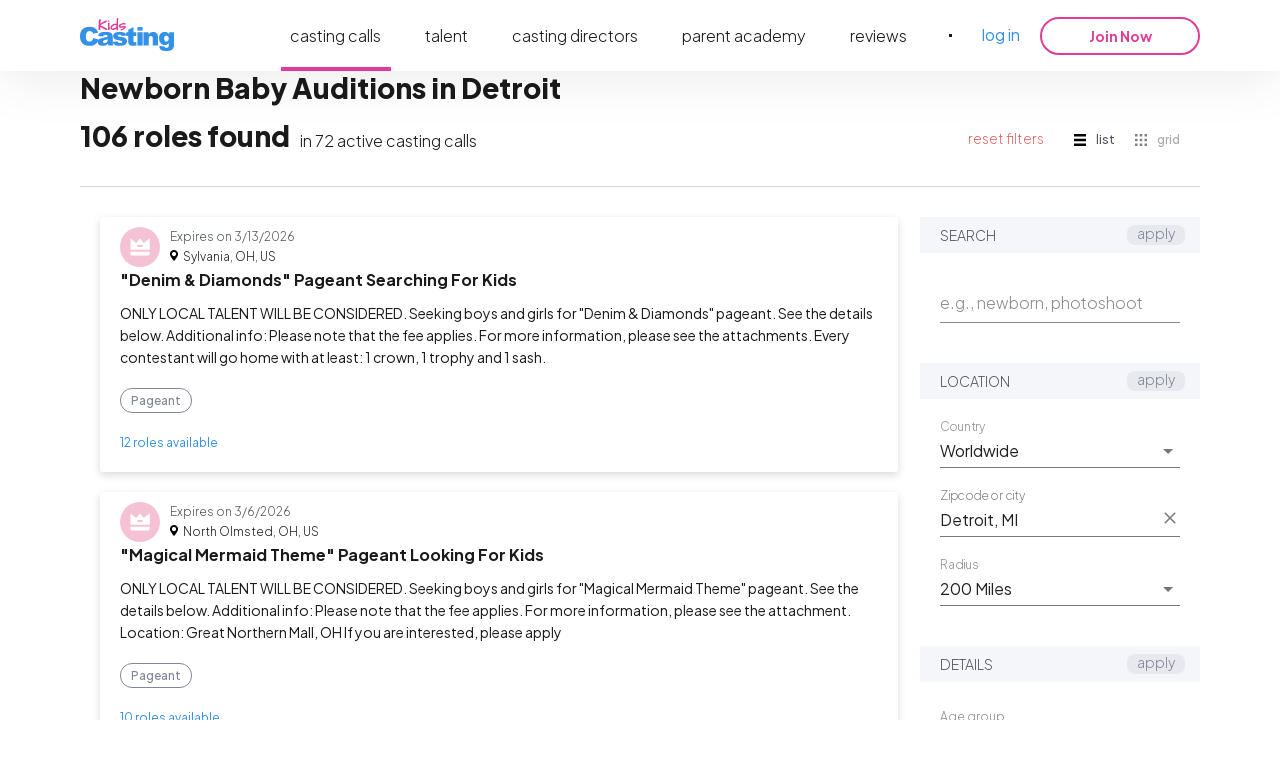

--- FILE ---
content_type: text/html; charset=utf-8
request_url: https://kidscasting.com/castingcalls/in-detroitmi-for-newborn
body_size: 34869
content:
<!DOCTYPE html><html lang="en" style="scroll-behavior:smooth" prefix="og: https://ogp.me/ns#"><head><title>Newborn Casting Calls in Denver ☰ KidsCasting</title><meta charSet="UTF-8"/><meta name="viewport" content="width=device-width, initial-scale=1.0"/><link rel="alternate" hrefLang="en" href="https://kidscasting.com/castingcalls/in-detroitmi-for-newborn"/><meta name="description" content="➡️ Discover Newborm Audition in Detroit on KidsCasting! Get in Touch Today ➤ Open Casting Calls for Infants are Posted daily."/><meta property="og:type" content="website"/><meta property="og:title" content="Newborn Casting Calls in Denver ☰ KidsCasting"/><meta property="og:description" content="➡️ Discover Newborm Audition in Detroit on KidsCasting! Get in Touch Today ➤ Open Casting Calls for Infants are Posted daily."/><meta property="og:image" content="https://kidscasting.com/assets/meta/casting-calls.webp"/><meta property="og:image:width" content="1200"/><meta property="og:image:height" content="630"/><link rel="canonical" href="https://kidscasting.com/castingcalls/in-detroitmi-for-newborn"/><meta property="og:url" content="https://kidscasting.com/castingcalls/in-detroitmi-for-newborn"/><meta name="robots" content="index, follow"/><script type="application/ld+json">{"@context":"https://schema.org","@type":"BreadcrumbList","itemListElement":[{"@type":"ListItem","position":1,"name":"kidscasting.com","item":"https://kidscasting.com/"},{"@type":"ListItem","position":2,"name":"❤️ Best Kids Casting Calls","item":"https://kidscasting.com/#one"}]}</script><link rel="icon" href="/favicon.ico" sizes="any"/><link rel="icon" href="/favicon.svg" type="image/svg+xml"/><link rel="apple-touch-icon" href="/apple-touch-icon.png"/><link rel="manifest" href="/manifest.json"/><meta name="next-head-count" content="19"/><meta name="referrer" content="no-referrer-when-downgrade"/><link rel="preload" href="https://cdn.kidscasting.com/public/_next/static/media/636a5ac981f94f8b-s.p.woff2" as="font" type="font/woff2" crossorigin="anonymous" data-next-font="size-adjust"/><link rel="preload" href="https://cdn.kidscasting.com/public/_next/static/css/0f03ce692c3e5389.css" as="style"/><link rel="stylesheet" href="https://cdn.kidscasting.com/public/_next/static/css/0f03ce692c3e5389.css" data-n-g=""/><link rel="preload" href="https://cdn.kidscasting.com/public/_next/static/css/6f253439534a7850.css" as="style"/><link rel="stylesheet" href="https://cdn.kidscasting.com/public/_next/static/css/6f253439534a7850.css" data-n-p=""/><link rel="preload" href="https://cdn.kidscasting.com/public/_next/static/css/598285c4b8de63f5.css" as="style"/><link rel="stylesheet" href="https://cdn.kidscasting.com/public/_next/static/css/598285c4b8de63f5.css" data-n-p=""/><noscript data-n-css=""></noscript><script defer="" nomodule="" src="https://cdn.kidscasting.com/public/_next/static/chunks/polyfills-42372ed130431b0a.js"></script><script src="https://cdn.cookielaw.org/scripttemplates/otSDKStub.js" type="text/javascript" charSet="UTF-8" data-domain-script="3f064928-7384-4be1-b33f-545c448bc955" defer="" data-nscript="beforeInteractive"></script><script src="https://cdn.kidscasting.com/public/_next/static/chunks/webpack-e405841c6fac622a.js" defer=""></script><script src="https://cdn.kidscasting.com/public/_next/static/chunks/framework-3662508ad38fa843.js" defer=""></script><script src="https://cdn.kidscasting.com/public/_next/static/chunks/main-29cb353d3e477fd2.js" defer=""></script><script src="https://cdn.kidscasting.com/public/_next/static/chunks/pages/_app-a7184a1b88896fe8.js" defer=""></script><script src="https://cdn.kidscasting.com/public/_next/static/chunks/fec483df-65c7755e3879e3c3.js" defer=""></script><script src="https://cdn.kidscasting.com/public/_next/static/chunks/ea88be26-98787d84fb8be059.js" defer=""></script><script src="https://cdn.kidscasting.com/public/_next/static/chunks/1469-0372b7684d608e02.js" defer=""></script><script src="https://cdn.kidscasting.com/public/_next/static/chunks/4843-771d761400f06574.js" defer=""></script><script src="https://cdn.kidscasting.com/public/_next/static/chunks/8144-edb38bf1d5f3bdd4.js" defer=""></script><script src="https://cdn.kidscasting.com/public/_next/static/chunks/1969-fc3216bacd206d33.js" defer=""></script><script src="https://cdn.kidscasting.com/public/_next/static/chunks/6092-a47702792eccad44.js" defer=""></script><script src="https://cdn.kidscasting.com/public/_next/static/chunks/5573-4bd55a9cc05b3d59.js" defer=""></script><script src="https://cdn.kidscasting.com/public/_next/static/chunks/pages/castingcalls/%5Bstatic%5D-01486f2550443586.js" defer=""></script><script src="https://cdn.kidscasting.com/public/_next/static/r-tAx0qY7g3xWUInQXynq/_buildManifest.js" defer=""></script><script src="https://cdn.kidscasting.com/public/_next/static/r-tAx0qY7g3xWUInQXynq/_ssgManifest.js" defer=""></script><style id="__jsx-3686391876">html{font-family:'__Plus_Jakarta_Sans_ace8ae', '__Plus_Jakarta_Sans_Fallback_ace8ae';--font-jakarta:'__Plus_Jakarta_Sans_ace8ae', '__Plus_Jakarta_Sans_Fallback_ace8ae'}</style></head><body><script id="__NEXT_DATA__" type="application/json">{"props":{"pageProps":{"defaultFilters":{"sections":[{"title":"Search","widgets":[{"class":"full","type":"input","auto_submit":true,"title":"e.g., babies, fashion","slug":"keyword","bc":"keyword","value":""}]},{"title":"Location","widgets":[{"class":"full","type":"select","subtype":"disableClearable","title":"Country","slug":"country","bc":"country","options":[{"label":"Canada","value":"CA"},{"label":"United States","value":"US"},{"label":"Worldwide","value":""}],"selected":""},{"class":"full","type":"location","title":"Location","slug":"location","value":"","summary":"","filters":[{"class":"full","type":"input","title":"City","slug":"city","bc":"","value":""},{"class":"full","type":"input","title":"Longitude","slug":"longitude","bc":"longitude","value":""},{"class":"full","type":"input","title":"Latitude","slug":"latitude","bc":"latitude","value":""}]},{"class":"full","type":"select","subtype":"disableClearable","title":"Radius","slug":"radius","bc":"distance","options":[{"label":"25 Miles","value":"25"},{"label":"50 Miles","value":"50"},{"label":"100 Miles","value":"100"},{"label":"150 Miles","value":"150"},{"label":"200 Miles","value":"200"}],"selected":"200"}]},{"title":"Details","widgets":[{"class":"","type":"buttonSwitch","subtype":"","title":"Age group","slug":"agegroup","bc":"","selected":"","options":[{"label":"Newborns","value":"newborn","linkedControls":[{"slug":"agemin","value":0},{"slug":"agemax","value":1}]},{"label":"Babies","value":"babies","linkedControls":[{"slug":"agemin","value":1},{"slug":"agemax","value":2}]},{"label":"Toddlers","value":"toddlers","linkedControls":[{"slug":"agemin","value":2},{"slug":"agemax","value":4}]},{"label":"Children","value":"children","linkedControls":[{"slug":"agemin","value":5},{"slug":"agemax","value":13}]},{"label":"Teens","value":"teens","linkedControls":[{"slug":"agemin","value":13},{"slug":"agemax","value":17}]}]},{"class":"left","type":"select","subtype":"disableClearable","title":"Age min","slug":"agemin","bc":"age_range[]","dependent":"agegroup","options":[{"label":"0","value":"0"},{"label":"1","value":"1"},{"label":"2","value":"2"},{"label":"3","value":"3"},{"label":"4","value":"4"},{"label":"5","value":"5"},{"label":"6","value":"6"},{"label":"7","value":"7"},{"label":"8","value":"8"},{"label":"9","value":"9"},{"label":"10","value":"10"},{"label":"11","value":"11"},{"label":"12","value":"12"},{"label":"13","value":"13"},{"label":"14","value":"14"},{"label":"15","value":"15"},{"label":"16","value":"16"},{"label":"17","value":"17"}],"selected":"0"},{"class":"right","type":"select","subtype":"disableClearable","title":"Age max","slug":"agemax","dependent":"agegroup","bc":"age_range[]","options":[{"label":"0","value":"0"},{"label":"1","value":"1"},{"label":"2","value":"2"},{"label":"3","value":"3"},{"label":"4","value":"4"},{"label":"5","value":"5"},{"label":"6","value":"6"},{"label":"7","value":"7"},{"label":"8","value":"8"},{"label":"9","value":"9"},{"label":"10","value":"10"},{"label":"11","value":"11"},{"label":"12","value":"12"},{"label":"13","value":"13"},{"label":"14","value":"14"},{"label":"15","value":"15"},{"label":"16","value":"16"},{"label":"17","value":"17"}],"selected":"17"},{"class":"full","type":"select","subtype":"disableClearable","title":"Gender","slug":"gender","bc":"gender","options":[{"label":"Boy","value":"male","id":2},{"label":"Girl","value":"female","id":4},{"label":"Not Specified","value":null,"id":null}],"selected":"bothgenders"}]},{"title":"Categories","widgets":[{"class":"full","type":"checkbox","title":"","slug":"category","bc":"categories[]","options":[{"label":"Acting","value":"acting","id":2,"checked":false},{"label":"Dancing","value":"dancing","id":4,"checked":false},{"label":"Modeling","value":"modeling","id":6,"checked":false},{"label":"Pageant","value":"pageant","id":10,"checked":false},{"label":"Character Performers","value":"characterperformers","id":12,"checked":false},{"label":"TV Shows","value":"tvshows","id":14,"checked":false},{"label":"Singing","value":"singing","id":16,"checked":false},{"label":"Theater","value":"theater","id":18,"checked":false},{"label":"Voice-Over","value":"voiceover","id":20,"checked":false},{"label":"Content Creators","value":"contentcreators","id":22,"checked":false},{"label":"Commercials","value":"commercials","id":24,"checked":false}]}]},{"title":"Ethnicities","widgets":[{"class":"full","type":"checkbox","title":"","slug":"ethnicity","bc":"ethnicities[]","options":[{"label":"African-American","value":"africanamerican","id":2,"checked":false},{"label":"Latino / Hispanic","value":"latinohispanic","id":4,"checked":false},{"label":"White / Caucasian","value":"whitecaucasian","id":6,"checked":false},{"label":"Other","value":"other","id":8,"checked":false},{"label":"Asian","value":"asian","id":10,"checked":false},{"label":"Middle Eastern","value":"middleeastern","id":12,"checked":false},{"label":"Native American","value":"nativeamerican","id":14,"checked":false},{"label":"Pacific Islander","value":"pacificislander","id":18,"checked":false},{"label":"Indian/South Asian","value":"indiansouthasian","id":44,"checked":false}]}]},{"title":"","widgets":[{"class":"hidden","type":"input","title":"","slug":"page","bc":"page","value":1}]}]},"selectedFilters":{"sections":[{"title":"Search","widgets":[{"class":"full","type":"input","auto_submit":true,"title":"e.g., newborn, photoshoot","slug":"keyword","bc":"keyword","value":""}]},{"title":"Location","widgets":[{"class":"full","type":"select","subtype":"disableClearable","title":"Country","slug":"country","bc":"country","options":[{"label":"Canada","value":"CA"},{"label":"United States","value":"US"},{"label":"Worldwide","value":""}],"selected":""},{"class":"full","type":"location","title":"Location","slug":"location","value":"Detroit, MI","summary":"","filters":[{"class":"full","type":"input","title":"City","slug":"city","bc":"","value":"detroitmi"},{"class":"full","type":"input","title":"Longitude","slug":"longitude","bc":"longitude","value":"-83.05"},{"class":"full","type":"input","title":"Latitude","slug":"latitude","bc":"latitude","value":"42.33"}]},{"class":"full","type":"select","subtype":"disableClearable","title":"Radius","slug":"radius","bc":"distance","options":[{"label":"25 Miles","value":"25"},{"label":"50 Miles","value":"50"},{"label":"100 Miles","value":"100"},{"label":"150 Miles","value":"150"},{"label":"200 Miles","value":"200"}],"selected":"200"}]},{"title":"Details","widgets":[{"class":"","type":"buttonSwitch","subtype":"","title":"Age group","slug":"agegroup","bc":"","selected":"newborn","options":[{"label":"Newborns","value":"newborn","linkedControls":[{"slug":"agemin","value":0},{"slug":"agemax","value":1}]},{"label":"Babies","value":"babies","linkedControls":[{"slug":"agemin","value":1},{"slug":"agemax","value":2}]},{"label":"Toddlers","value":"toddlers","linkedControls":[{"slug":"agemin","value":2},{"slug":"agemax","value":4}]},{"label":"Children","value":"children","linkedControls":[{"slug":"agemin","value":5},{"slug":"agemax","value":13}]},{"label":"Teens","value":"teens","linkedControls":[{"slug":"agemin","value":13},{"slug":"agemax","value":17}]}]},{"class":"left","type":"select","subtype":"disableClearable","title":"Age min","slug":"agemin","bc":"age_range[]","dependent":"agegroup","options":[{"label":"0","value":"0"},{"label":"1","value":"1"},{"label":"2","value":"2"},{"label":"3","value":"3"},{"label":"4","value":"4"},{"label":"5","value":"5"},{"label":"6","value":"6"},{"label":"7","value":"7"},{"label":"8","value":"8"},{"label":"9","value":"9"},{"label":"10","value":"10"},{"label":"11","value":"11"},{"label":"12","value":"12"},{"label":"13","value":"13"},{"label":"14","value":"14"},{"label":"15","value":"15"},{"label":"16","value":"16"},{"label":"17","value":"17"}],"selected":0},{"class":"right","type":"select","subtype":"disableClearable","title":"Age max","slug":"agemax","dependent":"agegroup","bc":"age_range[]","options":[{"label":"0","value":"0"},{"label":"1","value":"1"},{"label":"2","value":"2"},{"label":"3","value":"3"},{"label":"4","value":"4"},{"label":"5","value":"5"},{"label":"6","value":"6"},{"label":"7","value":"7"},{"label":"8","value":"8"},{"label":"9","value":"9"},{"label":"10","value":"10"},{"label":"11","value":"11"},{"label":"12","value":"12"},{"label":"13","value":"13"},{"label":"14","value":"14"},{"label":"15","value":"15"},{"label":"16","value":"16"},{"label":"17","value":"17"}],"selected":1},{"class":"full","type":"select","subtype":"disableClearable","title":"Gender","slug":"gender","bc":"gender","options":[{"label":"Boy","value":"male","id":2},{"label":"Girl","value":"female","id":4},{"label":"Not Specified","value":null,"id":null}],"selected":"bothgenders"}]},{"title":"Categories","widgets":[{"class":"full","type":"checkbox","title":"","slug":"category","bc":"categories[]","options":[{"label":"Acting","value":"acting","id":2,"checked":false},{"label":"Dancing","value":"dancing","id":4,"checked":false},{"label":"Modeling","value":"modeling","id":6,"checked":false},{"label":"Pageant","value":"pageant","id":10,"checked":false},{"label":"Character Performers","value":"characterperformers","id":12,"checked":false},{"label":"TV Shows","value":"tvshows","id":14,"checked":false},{"label":"Singing","value":"singing","id":16,"checked":false},{"label":"Theater","value":"theater","id":18,"checked":false},{"label":"Voice-Over","value":"voiceover","id":20,"checked":false},{"label":"Content Creators","value":"contentcreators","id":22,"checked":false},{"label":"Commercials","value":"commercials","id":24,"checked":false}]}]},{"title":"Ethnicities","widgets":[{"class":"full","type":"checkbox","title":"","slug":"ethnicity","bc":"ethnicities[]","options":[{"label":"African-American","value":"africanamerican","id":2,"checked":false},{"label":"Latino / Hispanic","value":"latinohispanic","id":4,"checked":false},{"label":"White / Caucasian","value":"whitecaucasian","id":6,"checked":false},{"label":"Other","value":"other","id":8,"checked":false},{"label":"Asian","value":"asian","id":10,"checked":false},{"label":"Middle Eastern","value":"middleeastern","id":12,"checked":false},{"label":"Native American","value":"nativeamerican","id":14,"checked":false},{"label":"Pacific Islander","value":"pacificislander","id":18,"checked":false},{"label":"Indian/South Asian","value":"indiansouthasian","id":44,"checked":false}]}]},{"title":"","widgets":[{"class":"hidden","type":"input","title":"","slug":"page","bc":"page","value":1}]}]},"castingCalls":[{"id":595351,"title":"\"Denim \u0026 Diamonds\" Pageant Searching For Kids","hotness":"regular","is_marketing":false,"description":"ONLY LOCAL TALENT WILL BE CONSIDERED.\r\nSeeking boys and girls for \"Denim \u0026 Diamonds\" pageant. See the details below.\r\n\r\nAdditional info:\r\nPlease note that the fee applies.\r\nFor more information, please see the attachments.\r\nEvery contestant will go home with at least: 1 crown, 1 trophy and 1 sash.\r\n\r\nIf you are interested, please apply.","agent_name":"","agent_id":0,"agent_email":"","type":"url","created_date":"2026-01-21","from_date_time":null,"to_date_time":null,"expiration_date":"2026-03-13T23:59:59","expiration":"2026-03-13T23:59:59","category":{"id":10,"name":"Pageant","color":"ffffff"},"additional_categories":[],"payment_amount":0,"payment_period":"None","payment_currency":"None","notification_target":"","rate":null,"location":"Sylvania, OH, United States","image":0,"imageSize1":"","imageSize4":"","roles":[{"id":663786,"title":"Girls #1","description":"0-12 mo","compcard":false,"slate":false,"gender":{"id":4,"name":"Female"},"age_from":0,"age_to":1,"all_ethnicities":true,"ethnicities":[{"id":2,"name":"African-American"},{"id":4,"name":"Latino / Hispanic"},{"id":6,"name":"White / Caucasian"},{"id":8,"name":"Other"},{"id":10,"name":"Asian"},{"id":12,"name":"Middle Eastern"},{"id":14,"name":"Native American"},{"id":18,"name":"Pacific Islander"},{"id":44,"name":"Indian/South Asian"}],"attended":false,"can_attend":false,"attend_decline_reason":"client","full_match":false,"criteria":[],"dates":[],"email_subject":null},{"id":663787,"title":"Girls #2","description":"13-24 mo","compcard":false,"slate":false,"gender":{"id":4,"name":"Female"},"age_from":1,"age_to":2,"all_ethnicities":true,"ethnicities":[{"id":2,"name":"African-American"},{"id":4,"name":"Latino / Hispanic"},{"id":6,"name":"White / Caucasian"},{"id":8,"name":"Other"},{"id":10,"name":"Asian"},{"id":12,"name":"Middle Eastern"},{"id":14,"name":"Native American"},{"id":18,"name":"Pacific Islander"},{"id":44,"name":"Indian/South Asian"}],"attended":false,"can_attend":false,"attend_decline_reason":"client","full_match":false,"criteria":[],"dates":[],"email_subject":null},{"id":663788,"title":"Girls #3","description":"","compcard":false,"slate":false,"gender":{"id":4,"name":"Female"},"age_from":2,"age_to":3,"all_ethnicities":true,"ethnicities":[{"id":2,"name":"African-American"},{"id":4,"name":"Latino / Hispanic"},{"id":6,"name":"White / Caucasian"},{"id":8,"name":"Other"},{"id":10,"name":"Asian"},{"id":12,"name":"Middle Eastern"},{"id":14,"name":"Native American"},{"id":18,"name":"Pacific Islander"},{"id":44,"name":"Indian/South Asian"}],"attended":false,"can_attend":false,"attend_decline_reason":"client","full_match":false,"criteria":[],"dates":[],"email_subject":null},{"id":663789,"title":"Girls #4","description":"","compcard":false,"slate":false,"gender":{"id":4,"name":"Female"},"age_from":4,"age_to":5,"all_ethnicities":true,"ethnicities":[{"id":2,"name":"African-American"},{"id":4,"name":"Latino / Hispanic"},{"id":6,"name":"White / Caucasian"},{"id":8,"name":"Other"},{"id":10,"name":"Asian"},{"id":12,"name":"Middle Eastern"},{"id":14,"name":"Native American"},{"id":18,"name":"Pacific Islander"},{"id":44,"name":"Indian/South Asian"}],"attended":false,"can_attend":false,"attend_decline_reason":"client","full_match":false,"criteria":[],"dates":[],"email_subject":null},{"id":663790,"title":"Girls #5","description":"","compcard":false,"slate":false,"gender":{"id":4,"name":"Female"},"age_from":6,"age_to":7,"all_ethnicities":true,"ethnicities":[{"id":2,"name":"African-American"},{"id":4,"name":"Latino / Hispanic"},{"id":6,"name":"White / Caucasian"},{"id":8,"name":"Other"},{"id":10,"name":"Asian"},{"id":12,"name":"Middle Eastern"},{"id":14,"name":"Native American"},{"id":18,"name":"Pacific Islander"},{"id":44,"name":"Indian/South Asian"}],"attended":false,"can_attend":false,"attend_decline_reason":"client","full_match":false,"criteria":[],"dates":[],"email_subject":null},{"id":663791,"title":"Girls #6","description":"","compcard":false,"slate":false,"gender":{"id":4,"name":"Female"},"age_from":8,"age_to":9,"all_ethnicities":true,"ethnicities":[{"id":2,"name":"African-American"},{"id":4,"name":"Latino / Hispanic"},{"id":6,"name":"White / Caucasian"},{"id":8,"name":"Other"},{"id":10,"name":"Asian"},{"id":12,"name":"Middle Eastern"},{"id":14,"name":"Native American"},{"id":18,"name":"Pacific Islander"},{"id":44,"name":"Indian/South Asian"}],"attended":false,"can_attend":false,"attend_decline_reason":"client","full_match":false,"criteria":[],"dates":[],"email_subject":null},{"id":663792,"title":"Girls #7","description":"","compcard":false,"slate":false,"gender":{"id":4,"name":"Female"},"age_from":10,"age_to":12,"all_ethnicities":true,"ethnicities":[{"id":2,"name":"African-American"},{"id":4,"name":"Latino / Hispanic"},{"id":6,"name":"White / Caucasian"},{"id":8,"name":"Other"},{"id":10,"name":"Asian"},{"id":12,"name":"Middle Eastern"},{"id":14,"name":"Native American"},{"id":18,"name":"Pacific Islander"},{"id":44,"name":"Indian/South Asian"}],"attended":false,"can_attend":false,"attend_decline_reason":"client","full_match":false,"criteria":[],"dates":[],"email_subject":null},{"id":663793,"title":"Girls #8","description":"","compcard":false,"slate":false,"gender":{"id":4,"name":"Female"},"age_from":13,"age_to":15,"all_ethnicities":true,"ethnicities":[{"id":2,"name":"African-American"},{"id":4,"name":"Latino / Hispanic"},{"id":6,"name":"White / Caucasian"},{"id":8,"name":"Other"},{"id":10,"name":"Asian"},{"id":12,"name":"Middle Eastern"},{"id":14,"name":"Native American"},{"id":18,"name":"Pacific Islander"},{"id":44,"name":"Indian/South Asian"}],"attended":false,"can_attend":false,"attend_decline_reason":"client","full_match":false,"criteria":[],"dates":[],"email_subject":null},{"id":663794,"title":"Girls #9","description":"","compcard":false,"slate":false,"gender":{"id":4,"name":"Female"},"age_from":16,"age_to":18,"all_ethnicities":true,"ethnicities":[{"id":2,"name":"African-American"},{"id":4,"name":"Latino / Hispanic"},{"id":6,"name":"White / Caucasian"},{"id":8,"name":"Other"},{"id":10,"name":"Asian"},{"id":12,"name":"Middle Eastern"},{"id":14,"name":"Native American"},{"id":18,"name":"Pacific Islander"},{"id":44,"name":"Indian/South Asian"}],"attended":false,"can_attend":false,"attend_decline_reason":"client","full_match":false,"criteria":[],"dates":[],"email_subject":null},{"id":663795,"title":"Boys #1","description":"0-24 mo","compcard":false,"slate":false,"gender":{"id":2,"name":"Male"},"age_from":0,"age_to":2,"all_ethnicities":true,"ethnicities":[{"id":2,"name":"African-American"},{"id":4,"name":"Latino / Hispanic"},{"id":6,"name":"White / Caucasian"},{"id":8,"name":"Other"},{"id":10,"name":"Asian"},{"id":12,"name":"Middle Eastern"},{"id":14,"name":"Native American"},{"id":18,"name":"Pacific Islander"},{"id":44,"name":"Indian/South Asian"}],"attended":false,"can_attend":false,"attend_decline_reason":"client","full_match":false,"criteria":[],"dates":[],"email_subject":null},{"id":663796,"title":"Boys #2","description":"","compcard":false,"slate":false,"gender":{"id":2,"name":"Male"},"age_from":2,"age_to":4,"all_ethnicities":true,"ethnicities":[{"id":2,"name":"African-American"},{"id":4,"name":"Latino / Hispanic"},{"id":6,"name":"White / Caucasian"},{"id":8,"name":"Other"},{"id":10,"name":"Asian"},{"id":12,"name":"Middle Eastern"},{"id":14,"name":"Native American"},{"id":18,"name":"Pacific Islander"},{"id":44,"name":"Indian/South Asian"}],"attended":false,"can_attend":false,"attend_decline_reason":"client","full_match":false,"criteria":[],"dates":[],"email_subject":null},{"id":663797,"title":"Boys #3","description":"","compcard":false,"slate":false,"gender":{"id":2,"name":"Male"},"age_from":5,"age_to":18,"all_ethnicities":true,"ethnicities":[{"id":2,"name":"African-American"},{"id":4,"name":"Latino / Hispanic"},{"id":6,"name":"White / Caucasian"},{"id":8,"name":"Other"},{"id":10,"name":"Asian"},{"id":12,"name":"Middle Eastern"},{"id":14,"name":"Native American"},{"id":18,"name":"Pacific Islander"},{"id":44,"name":"Indian/South Asian"}],"attended":false,"can_attend":false,"attend_decline_reason":"client","full_match":false,"criteria":[],"dates":[],"email_subject":null}],"address":{"id":177995,"city":"Sylvania","zip":"43560","address":"","nation_wide":false,"world_wide":false,"other":false,"state":"OH","latitude":41.71,"longitude":-83.7,"country":{"id":2,"title":"United States","code":"US"}},"labels":[{"id":26,"name":"Pageant","color":"ffffff"}],"status":"approved","casting_call_status":"approved","tags":[],"company_phone":null,"company_website":null,"online_audition":false,"is_complaint_applied":false,"is_boost_requested":false,"complaint_applied_date":null,"applied":false},{"id":597838,"title":"\"Magical Mermaid Theme\" Pageant Looking For Kids","hotness":"regular","is_marketing":false,"description":"ONLY LOCAL TALENT WILL BE CONSIDERED.\r\nSeeking boys and girls for \"Magical Mermaid Theme\" pageant. See the details below.\r\n\r\nAdditional info:\r\nPlease note that the fee applies.\r\nFor more information, please see the attachment.\r\nLocation: Great Northern Mall, OH\r\n\r\nIf you are interested, please apply.","agent_name":"","agent_id":0,"agent_email":"","type":"url","created_date":"2026-01-21","from_date_time":null,"to_date_time":null,"expiration_date":"2026-03-06T23:59:59","expiration":"2026-03-06T23:59:59","category":{"id":10,"name":"Pageant","color":"ffffff"},"additional_categories":[],"payment_amount":0,"payment_period":"None","payment_currency":"None","notification_target":"","rate":null,"location":"North Olmsted, OH, United States","image":0,"imageSize1":"","imageSize4":"","roles":[{"id":672937,"title":"Group #1","description":"Under 1 Year","compcard":false,"slate":false,"gender":{"id":4,"name":"Female"},"age_from":0,"age_to":1,"all_ethnicities":true,"ethnicities":[{"id":2,"name":"African-American"},{"id":4,"name":"Latino / Hispanic"},{"id":6,"name":"White / Caucasian"},{"id":8,"name":"Other"},{"id":10,"name":"Asian"},{"id":12,"name":"Middle Eastern"},{"id":14,"name":"Native American"},{"id":18,"name":"Pacific Islander"},{"id":44,"name":"Indian/South Asian"}],"attended":false,"can_attend":false,"attend_decline_reason":"client","full_match":false,"criteria":[],"dates":[],"email_subject":null},{"id":672938,"title":"Group #2","description":"1 Year Old","compcard":false,"slate":false,"gender":{"id":4,"name":"Female"},"age_from":1,"age_to":1,"all_ethnicities":true,"ethnicities":[{"id":2,"name":"African-American"},{"id":4,"name":"Latino / Hispanic"},{"id":6,"name":"White / Caucasian"},{"id":8,"name":"Other"},{"id":10,"name":"Asian"},{"id":12,"name":"Middle Eastern"},{"id":14,"name":"Native American"},{"id":18,"name":"Pacific Islander"},{"id":44,"name":"Indian/South Asian"}],"attended":false,"can_attend":false,"attend_decline_reason":"client","full_match":false,"criteria":[],"dates":[],"email_subject":null},{"id":672939,"title":"Group #3","description":"","compcard":false,"slate":false,"gender":{"id":4,"name":"Female"},"age_from":2,"age_to":3,"all_ethnicities":true,"ethnicities":[{"id":2,"name":"African-American"},{"id":4,"name":"Latino / Hispanic"},{"id":6,"name":"White / Caucasian"},{"id":8,"name":"Other"},{"id":10,"name":"Asian"},{"id":12,"name":"Middle Eastern"},{"id":14,"name":"Native American"},{"id":18,"name":"Pacific Islander"},{"id":44,"name":"Indian/South Asian"}],"attended":false,"can_attend":false,"attend_decline_reason":"client","full_match":false,"criteria":[],"dates":[],"email_subject":null},{"id":672940,"title":"Group #4","description":"0 - 23 Months","compcard":false,"slate":false,"gender":{"id":2,"name":"Male"},"age_from":0,"age_to":2,"all_ethnicities":true,"ethnicities":[{"id":2,"name":"African-American"},{"id":4,"name":"Latino / Hispanic"},{"id":6,"name":"White / Caucasian"},{"id":8,"name":"Other"},{"id":10,"name":"Asian"},{"id":12,"name":"Middle Eastern"},{"id":14,"name":"Native American"},{"id":18,"name":"Pacific Islander"},{"id":44,"name":"Indian/South Asian"}],"attended":false,"can_attend":false,"attend_decline_reason":"client","full_match":false,"criteria":[],"dates":[],"email_subject":null},{"id":672941,"title":"Group #5","description":"","compcard":false,"slate":false,"gender":{"id":2,"name":"Male"},"age_from":2,"age_to":4,"all_ethnicities":true,"ethnicities":[{"id":2,"name":"African-American"},{"id":4,"name":"Latino / Hispanic"},{"id":6,"name":"White / Caucasian"},{"id":8,"name":"Other"},{"id":10,"name":"Asian"},{"id":12,"name":"Middle Eastern"},{"id":14,"name":"Native American"},{"id":18,"name":"Pacific Islander"},{"id":44,"name":"Indian/South Asian"}],"attended":false,"can_attend":false,"attend_decline_reason":"client","full_match":false,"criteria":[],"dates":[],"email_subject":null},{"id":672942,"title":"Group #6","description":"","compcard":false,"slate":false,"gender":{"id":2,"name":"Male"},"age_from":5,"age_to":9,"all_ethnicities":true,"ethnicities":[{"id":2,"name":"African-American"},{"id":4,"name":"Latino / Hispanic"},{"id":6,"name":"White / Caucasian"},{"id":8,"name":"Other"},{"id":10,"name":"Asian"},{"id":12,"name":"Middle Eastern"},{"id":14,"name":"Native American"},{"id":18,"name":"Pacific Islander"},{"id":44,"name":"Indian/South Asian"}],"attended":false,"can_attend":false,"attend_decline_reason":"client","full_match":false,"criteria":[],"dates":[],"email_subject":null},{"id":672943,"title":"Pee Wee","description":"","compcard":false,"slate":false,"gender":{"id":4,"name":"Female"},"age_from":4,"age_to":6,"all_ethnicities":true,"ethnicities":[{"id":2,"name":"African-American"},{"id":4,"name":"Latino / Hispanic"},{"id":6,"name":"White / Caucasian"},{"id":8,"name":"Other"},{"id":10,"name":"Asian"},{"id":12,"name":"Middle Eastern"},{"id":14,"name":"Native American"},{"id":18,"name":"Pacific Islander"},{"id":44,"name":"Indian/South Asian"}],"attended":false,"can_attend":false,"attend_decline_reason":"client","full_match":false,"criteria":[],"dates":[],"email_subject":null},{"id":672944,"title":"Little Miss","description":"","compcard":false,"slate":false,"gender":{"id":4,"name":"Female"},"age_from":7,"age_to":10,"all_ethnicities":true,"ethnicities":[{"id":2,"name":"African-American"},{"id":4,"name":"Latino / Hispanic"},{"id":6,"name":"White / Caucasian"},{"id":8,"name":"Other"},{"id":10,"name":"Asian"},{"id":12,"name":"Middle Eastern"},{"id":14,"name":"Native American"},{"id":18,"name":"Pacific Islander"},{"id":44,"name":"Indian/South Asian"}],"attended":false,"can_attend":false,"attend_decline_reason":"client","full_match":false,"criteria":[],"dates":[],"email_subject":null},{"id":672945,"title":"Pre Teen","description":"","compcard":false,"slate":false,"gender":{"id":4,"name":"Female"},"age_from":11,"age_to":13,"all_ethnicities":true,"ethnicities":[{"id":2,"name":"African-American"},{"id":4,"name":"Latino / Hispanic"},{"id":6,"name":"White / Caucasian"},{"id":8,"name":"Other"},{"id":10,"name":"Asian"},{"id":12,"name":"Middle Eastern"},{"id":14,"name":"Native American"},{"id":18,"name":"Pacific Islander"},{"id":44,"name":"Indian/South Asian"}],"attended":false,"can_attend":false,"attend_decline_reason":"client","full_match":false,"criteria":[],"dates":[],"email_subject":null},{"id":672946,"title":"Teens","description":"","compcard":false,"slate":false,"gender":{"id":4,"name":"Female"},"age_from":14,"age_to":17,"all_ethnicities":true,"ethnicities":[{"id":2,"name":"African-American"},{"id":4,"name":"Latino / Hispanic"},{"id":6,"name":"White / Caucasian"},{"id":8,"name":"Other"},{"id":10,"name":"Asian"},{"id":12,"name":"Middle Eastern"},{"id":14,"name":"Native American"},{"id":18,"name":"Pacific Islander"},{"id":44,"name":"Indian/South Asian"}],"attended":false,"can_attend":false,"attend_decline_reason":"client","full_match":false,"criteria":[],"dates":[],"email_subject":null}],"address":{"id":180482,"city":"North Olmsted","zip":"44070","address":"","nation_wide":false,"world_wide":false,"other":false,"state":"OH","latitude":41.41,"longitude":-81.92,"country":{"id":2,"title":"United States","code":"US"}},"labels":[{"id":26,"name":"Pageant","color":"ffffff"}],"status":"approved","casting_call_status":"approved","tags":[],"company_phone":null,"company_website":null,"online_audition":false,"is_complaint_applied":false,"is_boost_requested":false,"complaint_applied_date":null,"applied":false},{"id":597758,"title":"\"Boots, Bows, And Bling Theme\" Pageant Searching For Kids","hotness":"regular","is_marketing":false,"description":"ONLY LOCAL TALENT WILL BE CONSIDERED.\r\nSeeking boys and girls for \"Boots, Bows, And Bling Theme\" pageant. See the details below.\r\n\r\nAdditional info:\r\nPlease note that the fee applies.\r\nFor more information, please see the attachment.\r\nLocation: Findlay Inn And Conference Center\r\n\r\nIf you are interested, please apply.","agent_name":"","agent_id":0,"agent_email":"","type":"url","created_date":"2026-01-21","from_date_time":null,"to_date_time":null,"expiration_date":"2026-02-27T23:59:59","expiration":"2026-02-27T23:59:59","category":{"id":10,"name":"Pageant","color":"ffffff"},"additional_categories":[],"payment_amount":0,"payment_period":"None","payment_currency":"None","notification_target":"","rate":null,"location":"Findlay, OH, United States","image":0,"imageSize1":"","imageSize4":"","roles":[{"id":672648,"title":"Group #1","description":"Under 1 Year","compcard":false,"slate":false,"gender":{"id":4,"name":"Female"},"age_from":0,"age_to":1,"all_ethnicities":true,"ethnicities":[{"id":2,"name":"African-American"},{"id":4,"name":"Latino / Hispanic"},{"id":6,"name":"White / Caucasian"},{"id":8,"name":"Other"},{"id":10,"name":"Asian"},{"id":12,"name":"Middle Eastern"},{"id":14,"name":"Native American"},{"id":18,"name":"Pacific Islander"},{"id":44,"name":"Indian/South Asian"}],"attended":false,"can_attend":false,"attend_decline_reason":"client","full_match":false,"criteria":[],"dates":[],"email_subject":null},{"id":672649,"title":"Group #2","description":"1 Year Old","compcard":false,"slate":false,"gender":{"id":4,"name":"Female"},"age_from":1,"age_to":1,"all_ethnicities":true,"ethnicities":[{"id":2,"name":"African-American"},{"id":4,"name":"Latino / Hispanic"},{"id":6,"name":"White / Caucasian"},{"id":8,"name":"Other"},{"id":10,"name":"Asian"},{"id":12,"name":"Middle Eastern"},{"id":14,"name":"Native American"},{"id":18,"name":"Pacific Islander"},{"id":44,"name":"Indian/South Asian"}],"attended":false,"can_attend":false,"attend_decline_reason":"client","full_match":false,"criteria":[],"dates":[],"email_subject":null},{"id":672650,"title":"Group #3","description":"","compcard":false,"slate":false,"gender":{"id":4,"name":"Female"},"age_from":2,"age_to":3,"all_ethnicities":true,"ethnicities":[{"id":2,"name":"African-American"},{"id":4,"name":"Latino / Hispanic"},{"id":6,"name":"White / Caucasian"},{"id":8,"name":"Other"},{"id":10,"name":"Asian"},{"id":12,"name":"Middle Eastern"},{"id":14,"name":"Native American"},{"id":18,"name":"Pacific Islander"},{"id":44,"name":"Indian/South Asian"}],"attended":false,"can_attend":false,"attend_decline_reason":"client","full_match":false,"criteria":[],"dates":[],"email_subject":null},{"id":672651,"title":"Group #4","description":"0 - 23 Months","compcard":false,"slate":false,"gender":{"id":2,"name":"Male"},"age_from":0,"age_to":2,"all_ethnicities":true,"ethnicities":[{"id":2,"name":"African-American"},{"id":4,"name":"Latino / Hispanic"},{"id":6,"name":"White / Caucasian"},{"id":8,"name":"Other"},{"id":10,"name":"Asian"},{"id":12,"name":"Middle Eastern"},{"id":14,"name":"Native American"},{"id":18,"name":"Pacific Islander"},{"id":44,"name":"Indian/South Asian"}],"attended":false,"can_attend":false,"attend_decline_reason":"client","full_match":false,"criteria":[],"dates":[],"email_subject":null},{"id":672652,"title":"Group #5","description":"","compcard":false,"slate":false,"gender":{"id":2,"name":"Male"},"age_from":2,"age_to":4,"all_ethnicities":true,"ethnicities":[{"id":2,"name":"African-American"},{"id":4,"name":"Latino / Hispanic"},{"id":6,"name":"White / Caucasian"},{"id":8,"name":"Other"},{"id":10,"name":"Asian"},{"id":12,"name":"Middle Eastern"},{"id":14,"name":"Native American"},{"id":18,"name":"Pacific Islander"},{"id":44,"name":"Indian/South Asian"}],"attended":false,"can_attend":false,"attend_decline_reason":"client","full_match":false,"criteria":[],"dates":[],"email_subject":null},{"id":672653,"title":"Group #6","description":"","compcard":false,"slate":false,"gender":{"id":2,"name":"Male"},"age_from":5,"age_to":9,"all_ethnicities":true,"ethnicities":[{"id":2,"name":"African-American"},{"id":4,"name":"Latino / Hispanic"},{"id":6,"name":"White / Caucasian"},{"id":8,"name":"Other"},{"id":10,"name":"Asian"},{"id":12,"name":"Middle Eastern"},{"id":14,"name":"Native American"},{"id":18,"name":"Pacific Islander"},{"id":44,"name":"Indian/South Asian"}],"attended":false,"can_attend":false,"attend_decline_reason":"client","full_match":false,"criteria":[],"dates":[],"email_subject":null},{"id":672654,"title":"Pee Wee","description":"","compcard":false,"slate":false,"gender":{"id":4,"name":"Female"},"age_from":4,"age_to":6,"all_ethnicities":true,"ethnicities":[{"id":2,"name":"African-American"},{"id":4,"name":"Latino / Hispanic"},{"id":6,"name":"White / Caucasian"},{"id":8,"name":"Other"},{"id":10,"name":"Asian"},{"id":12,"name":"Middle Eastern"},{"id":14,"name":"Native American"},{"id":18,"name":"Pacific Islander"},{"id":44,"name":"Indian/South Asian"}],"attended":false,"can_attend":false,"attend_decline_reason":"client","full_match":false,"criteria":[],"dates":[],"email_subject":null},{"id":672655,"title":"Little Miss","description":"","compcard":false,"slate":false,"gender":{"id":4,"name":"Female"},"age_from":7,"age_to":10,"all_ethnicities":true,"ethnicities":[{"id":2,"name":"African-American"},{"id":4,"name":"Latino / Hispanic"},{"id":6,"name":"White / Caucasian"},{"id":8,"name":"Other"},{"id":10,"name":"Asian"},{"id":12,"name":"Middle Eastern"},{"id":14,"name":"Native American"},{"id":18,"name":"Pacific Islander"},{"id":44,"name":"Indian/South Asian"}],"attended":false,"can_attend":false,"attend_decline_reason":"client","full_match":false,"criteria":[],"dates":[],"email_subject":null},{"id":672656,"title":"Pre Teen","description":"","compcard":false,"slate":false,"gender":{"id":4,"name":"Female"},"age_from":11,"age_to":13,"all_ethnicities":true,"ethnicities":[{"id":2,"name":"African-American"},{"id":4,"name":"Latino / Hispanic"},{"id":6,"name":"White / Caucasian"},{"id":8,"name":"Other"},{"id":10,"name":"Asian"},{"id":12,"name":"Middle Eastern"},{"id":14,"name":"Native American"},{"id":18,"name":"Pacific Islander"},{"id":44,"name":"Indian/South Asian"}],"attended":false,"can_attend":false,"attend_decline_reason":"client","full_match":false,"criteria":[],"dates":[],"email_subject":null},{"id":672657,"title":"Teens","description":"","compcard":false,"slate":false,"gender":{"id":4,"name":"Female"},"age_from":14,"age_to":17,"all_ethnicities":true,"ethnicities":[{"id":2,"name":"African-American"},{"id":4,"name":"Latino / Hispanic"},{"id":6,"name":"White / Caucasian"},{"id":8,"name":"Other"},{"id":10,"name":"Asian"},{"id":12,"name":"Middle Eastern"},{"id":14,"name":"Native American"},{"id":18,"name":"Pacific Islander"},{"id":44,"name":"Indian/South Asian"}],"attended":false,"can_attend":false,"attend_decline_reason":"client","full_match":false,"criteria":[],"dates":[],"email_subject":null}],"address":{"id":180402,"city":"Findlay","zip":"45840","address":"","nation_wide":false,"world_wide":false,"other":false,"state":"OH","latitude":41.04,"longitude":-83.64,"country":{"id":2,"title":"United States","code":"US"}},"labels":[{"id":26,"name":"Pageant","color":"ffffff"}],"status":"approved","casting_call_status":"approved","tags":[],"company_phone":null,"company_website":null,"online_audition":false,"is_complaint_applied":false,"is_boost_requested":false,"complaint_applied_date":null,"applied":false},{"id":597765,"title":"\"Barbie And Ken Theme\" Pageant Seeks Boys and Girls","hotness":"regular","is_marketing":false,"description":"ONLY LOCAL TALENT WILL BE CONSIDERED.\r\nSeeking boys and girls for \"Barbie And Ken Theme, Benefitting Breast Cancer Research Foundation\" pageant. See the details below.\r\n\r\nAdditional info:\r\nPlease note that the fee applies.\r\nFor more information, please see the attachment.\r\nLocation: Northtowne Mall, OH\r\n\r\nIf you are interested, please apply.","agent_name":"","agent_id":0,"agent_email":"","type":"url","created_date":"2026-01-21","from_date_time":null,"to_date_time":null,"expiration_date":"2026-02-28T23:59:59","expiration":"2026-02-28T23:59:59","category":{"id":10,"name":"Pageant","color":"ffffff"},"additional_categories":[],"payment_amount":0,"payment_period":"None","payment_currency":"None","notification_target":"","rate":null,"location":"Defiance, OH, United States","image":0,"imageSize1":"","imageSize4":"","roles":[{"id":672690,"title":"Group #1","description":"Under 1 Year","compcard":false,"slate":false,"gender":{"id":4,"name":"Female"},"age_from":0,"age_to":1,"all_ethnicities":true,"ethnicities":[{"id":2,"name":"African-American"},{"id":4,"name":"Latino / Hispanic"},{"id":6,"name":"White / Caucasian"},{"id":8,"name":"Other"},{"id":10,"name":"Asian"},{"id":12,"name":"Middle Eastern"},{"id":14,"name":"Native American"},{"id":18,"name":"Pacific Islander"},{"id":44,"name":"Indian/South Asian"}],"attended":false,"can_attend":false,"attend_decline_reason":"client","full_match":false,"criteria":[],"dates":[],"email_subject":null},{"id":672691,"title":"Group #2","description":"1 Year Old","compcard":false,"slate":false,"gender":{"id":4,"name":"Female"},"age_from":1,"age_to":1,"all_ethnicities":true,"ethnicities":[{"id":2,"name":"African-American"},{"id":4,"name":"Latino / Hispanic"},{"id":6,"name":"White / Caucasian"},{"id":8,"name":"Other"},{"id":10,"name":"Asian"},{"id":12,"name":"Middle Eastern"},{"id":14,"name":"Native American"},{"id":18,"name":"Pacific Islander"},{"id":44,"name":"Indian/South Asian"}],"attended":false,"can_attend":false,"attend_decline_reason":"client","full_match":false,"criteria":[],"dates":[],"email_subject":null},{"id":672692,"title":"Group #3","description":"","compcard":false,"slate":false,"gender":{"id":4,"name":"Female"},"age_from":2,"age_to":3,"all_ethnicities":true,"ethnicities":[{"id":2,"name":"African-American"},{"id":4,"name":"Latino / Hispanic"},{"id":6,"name":"White / Caucasian"},{"id":8,"name":"Other"},{"id":10,"name":"Asian"},{"id":12,"name":"Middle Eastern"},{"id":14,"name":"Native American"},{"id":18,"name":"Pacific Islander"},{"id":44,"name":"Indian/South Asian"}],"attended":false,"can_attend":false,"attend_decline_reason":"client","full_match":false,"criteria":[],"dates":[],"email_subject":null},{"id":672693,"title":"Group #4","description":"0 - 23 Months","compcard":false,"slate":false,"gender":{"id":2,"name":"Male"},"age_from":0,"age_to":2,"all_ethnicities":true,"ethnicities":[{"id":2,"name":"African-American"},{"id":4,"name":"Latino / Hispanic"},{"id":6,"name":"White / Caucasian"},{"id":8,"name":"Other"},{"id":10,"name":"Asian"},{"id":12,"name":"Middle Eastern"},{"id":14,"name":"Native American"},{"id":18,"name":"Pacific Islander"},{"id":44,"name":"Indian/South Asian"}],"attended":false,"can_attend":false,"attend_decline_reason":"client","full_match":false,"criteria":[],"dates":[],"email_subject":null},{"id":672694,"title":"Group #5","description":"","compcard":false,"slate":false,"gender":{"id":2,"name":"Male"},"age_from":2,"age_to":4,"all_ethnicities":true,"ethnicities":[{"id":2,"name":"African-American"},{"id":4,"name":"Latino / Hispanic"},{"id":6,"name":"White / Caucasian"},{"id":8,"name":"Other"},{"id":10,"name":"Asian"},{"id":12,"name":"Middle Eastern"},{"id":14,"name":"Native American"},{"id":18,"name":"Pacific Islander"},{"id":44,"name":"Indian/South Asian"}],"attended":false,"can_attend":false,"attend_decline_reason":"client","full_match":false,"criteria":[],"dates":[],"email_subject":null},{"id":672695,"title":"Group #6","description":"","compcard":false,"slate":false,"gender":{"id":2,"name":"Male"},"age_from":5,"age_to":9,"all_ethnicities":true,"ethnicities":[{"id":2,"name":"African-American"},{"id":4,"name":"Latino / Hispanic"},{"id":6,"name":"White / Caucasian"},{"id":8,"name":"Other"},{"id":10,"name":"Asian"},{"id":12,"name":"Middle Eastern"},{"id":14,"name":"Native American"},{"id":18,"name":"Pacific Islander"},{"id":44,"name":"Indian/South Asian"}],"attended":false,"can_attend":false,"attend_decline_reason":"client","full_match":false,"criteria":[],"dates":[],"email_subject":null},{"id":672696,"title":"Pee Wee","description":"","compcard":false,"slate":false,"gender":{"id":4,"name":"Female"},"age_from":4,"age_to":6,"all_ethnicities":true,"ethnicities":[{"id":2,"name":"African-American"},{"id":4,"name":"Latino / Hispanic"},{"id":6,"name":"White / Caucasian"},{"id":8,"name":"Other"},{"id":10,"name":"Asian"},{"id":12,"name":"Middle Eastern"},{"id":14,"name":"Native American"},{"id":18,"name":"Pacific Islander"},{"id":44,"name":"Indian/South Asian"}],"attended":false,"can_attend":false,"attend_decline_reason":"client","full_match":false,"criteria":[],"dates":[],"email_subject":null},{"id":672697,"title":"Little Miss","description":"","compcard":false,"slate":false,"gender":{"id":4,"name":"Female"},"age_from":7,"age_to":10,"all_ethnicities":true,"ethnicities":[{"id":2,"name":"African-American"},{"id":4,"name":"Latino / Hispanic"},{"id":6,"name":"White / Caucasian"},{"id":8,"name":"Other"},{"id":10,"name":"Asian"},{"id":12,"name":"Middle Eastern"},{"id":14,"name":"Native American"},{"id":18,"name":"Pacific Islander"},{"id":44,"name":"Indian/South Asian"}],"attended":false,"can_attend":false,"attend_decline_reason":"client","full_match":false,"criteria":[],"dates":[],"email_subject":null},{"id":672698,"title":"Pre Teen","description":"","compcard":false,"slate":false,"gender":{"id":4,"name":"Female"},"age_from":11,"age_to":13,"all_ethnicities":true,"ethnicities":[{"id":2,"name":"African-American"},{"id":4,"name":"Latino / Hispanic"},{"id":6,"name":"White / Caucasian"},{"id":8,"name":"Other"},{"id":10,"name":"Asian"},{"id":12,"name":"Middle Eastern"},{"id":14,"name":"Native American"},{"id":18,"name":"Pacific Islander"},{"id":44,"name":"Indian/South Asian"}],"attended":false,"can_attend":false,"attend_decline_reason":"client","full_match":false,"criteria":[],"dates":[],"email_subject":null},{"id":672699,"title":"Teens","description":"","compcard":false,"slate":false,"gender":{"id":4,"name":"Female"},"age_from":14,"age_to":17,"all_ethnicities":true,"ethnicities":[{"id":2,"name":"African-American"},{"id":4,"name":"Latino / Hispanic"},{"id":6,"name":"White / Caucasian"},{"id":8,"name":"Other"},{"id":10,"name":"Asian"},{"id":12,"name":"Middle Eastern"},{"id":14,"name":"Native American"},{"id":18,"name":"Pacific Islander"},{"id":44,"name":"Indian/South Asian"}],"attended":false,"can_attend":false,"attend_decline_reason":"client","full_match":false,"criteria":[],"dates":[],"email_subject":null}],"address":{"id":180409,"city":"Defiance","zip":"43512","address":"","nation_wide":false,"world_wide":false,"other":false,"state":"OH","latitude":41.28,"longitude":-84.36,"country":{"id":2,"title":"United States","code":"US"}},"labels":[{"id":26,"name":"Pageant","color":"ffffff"}],"status":"approved","casting_call_status":"approved","tags":[],"company_phone":null,"company_website":null,"online_audition":false,"is_complaint_applied":false,"is_boost_requested":false,"complaint_applied_date":null,"applied":false},{"id":597860,"title":"\"St. Patrick's Day Theme\" Pageant Wanted Kids","hotness":"regular","is_marketing":false,"description":"ONLY LOCAL TALENT WILL BE CONSIDERED.\r\nSeeking boys and girls for \"St. Patrick's Day Theme\" pageant. See the details below.\r\n\r\nAdditional info:\r\nPlease note that the fee applies.\r\nFor more information, please see the attachment.\r\nLocation: Summit Mall, OH\r\n\r\nIf you are interested, please apply.","agent_name":"","agent_id":0,"agent_email":"","type":"url","created_date":"2026-01-21","from_date_time":null,"to_date_time":null,"expiration_date":"2026-03-07T23:59:59","expiration":"2026-03-07T23:59:59","category":{"id":10,"name":"Pageant","color":"ffffff"},"additional_categories":[],"payment_amount":0,"payment_period":"None","payment_currency":"None","notification_target":"","rate":null,"location":"Akron, OH, United States","image":0,"imageSize1":"","imageSize4":"","roles":[{"id":673019,"title":"Group #1","description":"Under 1 Year","compcard":false,"slate":false,"gender":{"id":4,"name":"Female"},"age_from":0,"age_to":1,"all_ethnicities":true,"ethnicities":[{"id":2,"name":"African-American"},{"id":4,"name":"Latino / Hispanic"},{"id":6,"name":"White / Caucasian"},{"id":8,"name":"Other"},{"id":10,"name":"Asian"},{"id":12,"name":"Middle Eastern"},{"id":14,"name":"Native American"},{"id":18,"name":"Pacific Islander"},{"id":44,"name":"Indian/South Asian"}],"attended":false,"can_attend":false,"attend_decline_reason":"client","full_match":false,"criteria":[],"dates":[],"email_subject":null},{"id":673020,"title":"Group #2","description":"1 Year Old","compcard":false,"slate":false,"gender":{"id":4,"name":"Female"},"age_from":1,"age_to":1,"all_ethnicities":true,"ethnicities":[{"id":2,"name":"African-American"},{"id":4,"name":"Latino / Hispanic"},{"id":6,"name":"White / Caucasian"},{"id":8,"name":"Other"},{"id":10,"name":"Asian"},{"id":12,"name":"Middle Eastern"},{"id":14,"name":"Native American"},{"id":18,"name":"Pacific Islander"},{"id":44,"name":"Indian/South Asian"}],"attended":false,"can_attend":false,"attend_decline_reason":"client","full_match":false,"criteria":[],"dates":[],"email_subject":null},{"id":673021,"title":"Group #3","description":"","compcard":false,"slate":false,"gender":{"id":4,"name":"Female"},"age_from":2,"age_to":3,"all_ethnicities":true,"ethnicities":[{"id":2,"name":"African-American"},{"id":4,"name":"Latino / Hispanic"},{"id":6,"name":"White / Caucasian"},{"id":8,"name":"Other"},{"id":10,"name":"Asian"},{"id":12,"name":"Middle Eastern"},{"id":14,"name":"Native American"},{"id":18,"name":"Pacific Islander"},{"id":44,"name":"Indian/South Asian"}],"attended":false,"can_attend":false,"attend_decline_reason":"client","full_match":false,"criteria":[],"dates":[],"email_subject":null},{"id":673022,"title":"Group #4","description":"0 - 23 Months","compcard":false,"slate":false,"gender":{"id":2,"name":"Male"},"age_from":0,"age_to":2,"all_ethnicities":true,"ethnicities":[{"id":2,"name":"African-American"},{"id":4,"name":"Latino / Hispanic"},{"id":6,"name":"White / Caucasian"},{"id":8,"name":"Other"},{"id":10,"name":"Asian"},{"id":12,"name":"Middle Eastern"},{"id":14,"name":"Native American"},{"id":18,"name":"Pacific Islander"},{"id":44,"name":"Indian/South Asian"}],"attended":false,"can_attend":false,"attend_decline_reason":"client","full_match":false,"criteria":[],"dates":[],"email_subject":null},{"id":673023,"title":"Group #5","description":"","compcard":false,"slate":false,"gender":{"id":2,"name":"Male"},"age_from":2,"age_to":4,"all_ethnicities":true,"ethnicities":[{"id":2,"name":"African-American"},{"id":4,"name":"Latino / Hispanic"},{"id":6,"name":"White / Caucasian"},{"id":8,"name":"Other"},{"id":10,"name":"Asian"},{"id":12,"name":"Middle Eastern"},{"id":14,"name":"Native American"},{"id":18,"name":"Pacific Islander"},{"id":44,"name":"Indian/South Asian"}],"attended":false,"can_attend":false,"attend_decline_reason":"client","full_match":false,"criteria":[],"dates":[],"email_subject":null},{"id":673024,"title":"Group #6","description":"","compcard":false,"slate":false,"gender":{"id":2,"name":"Male"},"age_from":5,"age_to":9,"all_ethnicities":true,"ethnicities":[{"id":2,"name":"African-American"},{"id":4,"name":"Latino / Hispanic"},{"id":6,"name":"White / Caucasian"},{"id":8,"name":"Other"},{"id":10,"name":"Asian"},{"id":12,"name":"Middle Eastern"},{"id":14,"name":"Native American"},{"id":18,"name":"Pacific Islander"},{"id":44,"name":"Indian/South Asian"}],"attended":false,"can_attend":false,"attend_decline_reason":"client","full_match":false,"criteria":[],"dates":[],"email_subject":null},{"id":673025,"title":"Pee Wee","description":"","compcard":false,"slate":false,"gender":{"id":4,"name":"Female"},"age_from":4,"age_to":6,"all_ethnicities":true,"ethnicities":[{"id":2,"name":"African-American"},{"id":4,"name":"Latino / Hispanic"},{"id":6,"name":"White / Caucasian"},{"id":8,"name":"Other"},{"id":10,"name":"Asian"},{"id":12,"name":"Middle Eastern"},{"id":14,"name":"Native American"},{"id":18,"name":"Pacific Islander"},{"id":44,"name":"Indian/South Asian"}],"attended":false,"can_attend":false,"attend_decline_reason":"client","full_match":false,"criteria":[],"dates":[],"email_subject":null},{"id":673026,"title":"Little Miss","description":"","compcard":false,"slate":false,"gender":{"id":4,"name":"Female"},"age_from":7,"age_to":10,"all_ethnicities":true,"ethnicities":[{"id":2,"name":"African-American"},{"id":4,"name":"Latino / Hispanic"},{"id":6,"name":"White / Caucasian"},{"id":8,"name":"Other"},{"id":10,"name":"Asian"},{"id":12,"name":"Middle Eastern"},{"id":14,"name":"Native American"},{"id":18,"name":"Pacific Islander"},{"id":44,"name":"Indian/South Asian"}],"attended":false,"can_attend":false,"attend_decline_reason":"client","full_match":false,"criteria":[],"dates":[],"email_subject":null},{"id":673027,"title":"Pre Teen","description":"","compcard":false,"slate":false,"gender":{"id":4,"name":"Female"},"age_from":11,"age_to":13,"all_ethnicities":true,"ethnicities":[{"id":2,"name":"African-American"},{"id":4,"name":"Latino / Hispanic"},{"id":6,"name":"White / Caucasian"},{"id":8,"name":"Other"},{"id":10,"name":"Asian"},{"id":12,"name":"Middle Eastern"},{"id":14,"name":"Native American"},{"id":18,"name":"Pacific Islander"},{"id":44,"name":"Indian/South Asian"}],"attended":false,"can_attend":false,"attend_decline_reason":"client","full_match":false,"criteria":[],"dates":[],"email_subject":null},{"id":673028,"title":"Teens","description":"","compcard":false,"slate":false,"gender":{"id":4,"name":"Female"},"age_from":14,"age_to":17,"all_ethnicities":true,"ethnicities":[{"id":2,"name":"African-American"},{"id":4,"name":"Latino / Hispanic"},{"id":6,"name":"White / Caucasian"},{"id":8,"name":"Other"},{"id":10,"name":"Asian"},{"id":12,"name":"Middle Eastern"},{"id":14,"name":"Native American"},{"id":18,"name":"Pacific Islander"},{"id":44,"name":"Indian/South Asian"}],"attended":false,"can_attend":false,"attend_decline_reason":"client","full_match":false,"criteria":[],"dates":[],"email_subject":null}],"address":{"id":180504,"city":"Akron","zip":"44333","address":"","nation_wide":false,"world_wide":false,"other":false,"state":"OH","latitude":41.16,"longitude":-81.63,"country":{"id":2,"title":"United States","code":"US"}},"labels":[{"id":26,"name":"Pageant","color":"ffffff"}],"status":"approved","casting_call_status":"approved","tags":[],"company_phone":null,"company_website":null,"online_audition":false,"is_complaint_applied":false,"is_boost_requested":false,"complaint_applied_date":null,"applied":false},{"id":597952,"title":"\"Spring Fling Theme\" Pageant Searching For Kids","hotness":"regular","is_marketing":false,"description":"ONLY LOCAL TALENT WILL BE CONSIDERED.\r\nSeeking boys and girls for \"Spring Fling Theme\" pageant. See the details below.\r\n\r\nAdditional info:\r\nPlease note that the fee applies.\r\nFor more information, please see the attachment.\r\nLocation: The Ontario Center, Formerly Richland Mall, OH\r\n\r\nIf you are interested, please apply.","agent_name":"","agent_id":0,"agent_email":"","type":"url","created_date":"2026-01-21","from_date_time":null,"to_date_time":null,"expiration_date":"2026-03-20T23:59:59","expiration":"2026-03-20T23:59:59","category":{"id":10,"name":"Pageant","color":"ffffff"},"additional_categories":[],"payment_amount":0,"payment_period":"None","payment_currency":"None","notification_target":"","rate":null,"location":"Mansfield, OH, United States","image":0,"imageSize1":"","imageSize4":"","roles":[{"id":673266,"title":"Group #1","description":"Under 1 Year","compcard":false,"slate":false,"gender":{"id":4,"name":"Female"},"age_from":0,"age_to":1,"all_ethnicities":true,"ethnicities":[{"id":2,"name":"African-American"},{"id":4,"name":"Latino / Hispanic"},{"id":6,"name":"White / Caucasian"},{"id":8,"name":"Other"},{"id":10,"name":"Asian"},{"id":12,"name":"Middle Eastern"},{"id":14,"name":"Native American"},{"id":18,"name":"Pacific Islander"},{"id":44,"name":"Indian/South Asian"}],"attended":false,"can_attend":false,"attend_decline_reason":"client","full_match":false,"criteria":[],"dates":[],"email_subject":null},{"id":673267,"title":"Group #2","description":"1 Year Old","compcard":false,"slate":false,"gender":{"id":4,"name":"Female"},"age_from":1,"age_to":1,"all_ethnicities":true,"ethnicities":[{"id":2,"name":"African-American"},{"id":4,"name":"Latino / Hispanic"},{"id":6,"name":"White / Caucasian"},{"id":8,"name":"Other"},{"id":10,"name":"Asian"},{"id":12,"name":"Middle Eastern"},{"id":14,"name":"Native American"},{"id":18,"name":"Pacific Islander"},{"id":44,"name":"Indian/South Asian"}],"attended":false,"can_attend":false,"attend_decline_reason":"client","full_match":false,"criteria":[],"dates":[],"email_subject":null},{"id":673268,"title":"Group #3","description":"","compcard":false,"slate":false,"gender":{"id":4,"name":"Female"},"age_from":2,"age_to":3,"all_ethnicities":true,"ethnicities":[{"id":2,"name":"African-American"},{"id":4,"name":"Latino / Hispanic"},{"id":6,"name":"White / Caucasian"},{"id":8,"name":"Other"},{"id":10,"name":"Asian"},{"id":12,"name":"Middle Eastern"},{"id":14,"name":"Native American"},{"id":18,"name":"Pacific Islander"},{"id":44,"name":"Indian/South Asian"}],"attended":false,"can_attend":false,"attend_decline_reason":"client","full_match":false,"criteria":[],"dates":[],"email_subject":null},{"id":673269,"title":"Group #4","description":"0 - 23 Months","compcard":false,"slate":false,"gender":{"id":2,"name":"Male"},"age_from":0,"age_to":2,"all_ethnicities":true,"ethnicities":[{"id":2,"name":"African-American"},{"id":4,"name":"Latino / Hispanic"},{"id":6,"name":"White / Caucasian"},{"id":8,"name":"Other"},{"id":10,"name":"Asian"},{"id":12,"name":"Middle Eastern"},{"id":14,"name":"Native American"},{"id":18,"name":"Pacific Islander"},{"id":44,"name":"Indian/South Asian"}],"attended":false,"can_attend":false,"attend_decline_reason":"client","full_match":false,"criteria":[],"dates":[],"email_subject":null},{"id":673270,"title":"Group #5","description":"","compcard":false,"slate":false,"gender":{"id":2,"name":"Male"},"age_from":2,"age_to":4,"all_ethnicities":true,"ethnicities":[{"id":2,"name":"African-American"},{"id":4,"name":"Latino / Hispanic"},{"id":6,"name":"White / Caucasian"},{"id":8,"name":"Other"},{"id":10,"name":"Asian"},{"id":12,"name":"Middle Eastern"},{"id":14,"name":"Native American"},{"id":18,"name":"Pacific Islander"},{"id":44,"name":"Indian/South Asian"}],"attended":false,"can_attend":false,"attend_decline_reason":"client","full_match":false,"criteria":[],"dates":[],"email_subject":null},{"id":673271,"title":"Group #6","description":"","compcard":false,"slate":false,"gender":{"id":2,"name":"Male"},"age_from":5,"age_to":9,"all_ethnicities":true,"ethnicities":[{"id":2,"name":"African-American"},{"id":4,"name":"Latino / Hispanic"},{"id":6,"name":"White / Caucasian"},{"id":8,"name":"Other"},{"id":10,"name":"Asian"},{"id":12,"name":"Middle Eastern"},{"id":14,"name":"Native American"},{"id":18,"name":"Pacific Islander"},{"id":44,"name":"Indian/South Asian"}],"attended":false,"can_attend":false,"attend_decline_reason":"client","full_match":false,"criteria":[],"dates":[],"email_subject":null},{"id":673272,"title":"Pee Wee","description":"","compcard":false,"slate":false,"gender":{"id":4,"name":"Female"},"age_from":4,"age_to":6,"all_ethnicities":true,"ethnicities":[{"id":2,"name":"African-American"},{"id":4,"name":"Latino / Hispanic"},{"id":6,"name":"White / Caucasian"},{"id":8,"name":"Other"},{"id":10,"name":"Asian"},{"id":12,"name":"Middle Eastern"},{"id":14,"name":"Native American"},{"id":18,"name":"Pacific Islander"},{"id":44,"name":"Indian/South Asian"}],"attended":false,"can_attend":false,"attend_decline_reason":"client","full_match":false,"criteria":[],"dates":[],"email_subject":null},{"id":673273,"title":"Little Miss","description":"","compcard":false,"slate":false,"gender":{"id":4,"name":"Female"},"age_from":7,"age_to":10,"all_ethnicities":true,"ethnicities":[{"id":2,"name":"African-American"},{"id":4,"name":"Latino / Hispanic"},{"id":6,"name":"White / Caucasian"},{"id":8,"name":"Other"},{"id":10,"name":"Asian"},{"id":12,"name":"Middle Eastern"},{"id":14,"name":"Native American"},{"id":18,"name":"Pacific Islander"},{"id":44,"name":"Indian/South Asian"}],"attended":false,"can_attend":false,"attend_decline_reason":"client","full_match":false,"criteria":[],"dates":[],"email_subject":null},{"id":673274,"title":"Pre Teen","description":"","compcard":false,"slate":false,"gender":{"id":4,"name":"Female"},"age_from":11,"age_to":13,"all_ethnicities":true,"ethnicities":[{"id":2,"name":"African-American"},{"id":4,"name":"Latino / Hispanic"},{"id":6,"name":"White / Caucasian"},{"id":8,"name":"Other"},{"id":10,"name":"Asian"},{"id":12,"name":"Middle Eastern"},{"id":14,"name":"Native American"},{"id":18,"name":"Pacific Islander"},{"id":44,"name":"Indian/South Asian"}],"attended":false,"can_attend":false,"attend_decline_reason":"client","full_match":false,"criteria":[],"dates":[],"email_subject":null},{"id":673275,"title":"Teens","description":"","compcard":false,"slate":false,"gender":{"id":4,"name":"Female"},"age_from":14,"age_to":17,"all_ethnicities":true,"ethnicities":[{"id":2,"name":"African-American"},{"id":4,"name":"Latino / Hispanic"},{"id":6,"name":"White / Caucasian"},{"id":8,"name":"Other"},{"id":10,"name":"Asian"},{"id":12,"name":"Middle Eastern"},{"id":14,"name":"Native American"},{"id":18,"name":"Pacific Islander"},{"id":44,"name":"Indian/South Asian"}],"attended":false,"can_attend":false,"attend_decline_reason":"client","full_match":false,"criteria":[],"dates":[],"email_subject":null}],"address":{"id":180596,"city":"Mansfield","zip":"44906","address":"","nation_wide":false,"world_wide":false,"other":false,"state":"OH","latitude":40.77,"longitude":-82.57,"country":{"id":2,"title":"United States","code":"US"}},"labels":[{"id":26,"name":"Pageant","color":"ffffff"}],"status":"approved","casting_call_status":"approved","tags":[],"company_phone":null,"company_website":null,"online_audition":false,"is_complaint_applied":false,"is_boost_requested":false,"complaint_applied_date":null,"applied":false},{"id":598129,"title":"\"Spring Fling Theme\" Pageant Seeks Boys and Girls","hotness":"regular","is_marketing":false,"description":"ONLY LOCAL TALENT WILL BE CONSIDERED.\r\nSeeking boys and girls for \"Spring Fling Theme\" pageant. See the details below.\r\n\r\nAdditional info:\r\nPlease note that the fee applies.\r\nFor more information, please see the attachment.\r\nLocation: Marion Centre, OH\r\n\r\nIf you are interested, please apply.","agent_name":"","agent_id":0,"agent_email":"","type":"url","created_date":"2026-01-21","from_date_time":null,"to_date_time":null,"expiration_date":"2026-03-28T23:59:59","expiration":"2026-03-28T23:59:59","category":{"id":10,"name":"Pageant","color":"ffffff"},"additional_categories":[],"payment_amount":0,"payment_period":"None","payment_currency":"None","notification_target":"","rate":null,"location":"Marion, OH, United States","image":0,"imageSize1":"","imageSize4":"","roles":[{"id":673814,"title":"Group #1","description":"Under 1 Year","compcard":false,"slate":false,"gender":{"id":4,"name":"Female"},"age_from":0,"age_to":1,"all_ethnicities":true,"ethnicities":[{"id":2,"name":"African-American"},{"id":4,"name":"Latino / Hispanic"},{"id":6,"name":"White / Caucasian"},{"id":8,"name":"Other"},{"id":10,"name":"Asian"},{"id":12,"name":"Middle Eastern"},{"id":14,"name":"Native American"},{"id":18,"name":"Pacific Islander"},{"id":44,"name":"Indian/South Asian"}],"attended":false,"can_attend":false,"attend_decline_reason":"client","full_match":false,"criteria":[],"dates":[],"email_subject":null},{"id":673815,"title":"Group #2","description":"1 Year Old","compcard":false,"slate":false,"gender":{"id":4,"name":"Female"},"age_from":1,"age_to":1,"all_ethnicities":true,"ethnicities":[{"id":2,"name":"African-American"},{"id":4,"name":"Latino / Hispanic"},{"id":6,"name":"White / Caucasian"},{"id":8,"name":"Other"},{"id":10,"name":"Asian"},{"id":12,"name":"Middle Eastern"},{"id":14,"name":"Native American"},{"id":18,"name":"Pacific Islander"},{"id":44,"name":"Indian/South Asian"}],"attended":false,"can_attend":false,"attend_decline_reason":"client","full_match":false,"criteria":[],"dates":[],"email_subject":null},{"id":673816,"title":"Group #3","description":"","compcard":false,"slate":false,"gender":{"id":4,"name":"Female"},"age_from":2,"age_to":3,"all_ethnicities":true,"ethnicities":[{"id":2,"name":"African-American"},{"id":4,"name":"Latino / Hispanic"},{"id":6,"name":"White / Caucasian"},{"id":8,"name":"Other"},{"id":10,"name":"Asian"},{"id":12,"name":"Middle Eastern"},{"id":14,"name":"Native American"},{"id":18,"name":"Pacific Islander"},{"id":44,"name":"Indian/South Asian"}],"attended":false,"can_attend":false,"attend_decline_reason":"client","full_match":false,"criteria":[],"dates":[],"email_subject":null},{"id":673817,"title":"Group #4","description":"0 - 23 Months","compcard":false,"slate":false,"gender":{"id":2,"name":"Male"},"age_from":0,"age_to":2,"all_ethnicities":true,"ethnicities":[{"id":2,"name":"African-American"},{"id":4,"name":"Latino / Hispanic"},{"id":6,"name":"White / Caucasian"},{"id":8,"name":"Other"},{"id":10,"name":"Asian"},{"id":12,"name":"Middle Eastern"},{"id":14,"name":"Native American"},{"id":18,"name":"Pacific Islander"},{"id":44,"name":"Indian/South Asian"}],"attended":false,"can_attend":false,"attend_decline_reason":"client","full_match":false,"criteria":[],"dates":[],"email_subject":null},{"id":673818,"title":"Group #5","description":"","compcard":false,"slate":false,"gender":{"id":2,"name":"Male"},"age_from":2,"age_to":4,"all_ethnicities":true,"ethnicities":[{"id":2,"name":"African-American"},{"id":4,"name":"Latino / Hispanic"},{"id":6,"name":"White / Caucasian"},{"id":8,"name":"Other"},{"id":10,"name":"Asian"},{"id":12,"name":"Middle Eastern"},{"id":14,"name":"Native American"},{"id":18,"name":"Pacific Islander"},{"id":44,"name":"Indian/South Asian"}],"attended":false,"can_attend":false,"attend_decline_reason":"client","full_match":false,"criteria":[],"dates":[],"email_subject":null},{"id":673819,"title":"Group #6","description":"","compcard":false,"slate":false,"gender":{"id":2,"name":"Male"},"age_from":5,"age_to":9,"all_ethnicities":true,"ethnicities":[{"id":2,"name":"African-American"},{"id":4,"name":"Latino / Hispanic"},{"id":6,"name":"White / Caucasian"},{"id":8,"name":"Other"},{"id":10,"name":"Asian"},{"id":12,"name":"Middle Eastern"},{"id":14,"name":"Native American"},{"id":18,"name":"Pacific Islander"},{"id":44,"name":"Indian/South Asian"}],"attended":false,"can_attend":false,"attend_decline_reason":"client","full_match":false,"criteria":[],"dates":[],"email_subject":null},{"id":673820,"title":"Pee Wee","description":"","compcard":false,"slate":false,"gender":{"id":4,"name":"Female"},"age_from":4,"age_to":6,"all_ethnicities":true,"ethnicities":[{"id":2,"name":"African-American"},{"id":4,"name":"Latino / Hispanic"},{"id":6,"name":"White / Caucasian"},{"id":8,"name":"Other"},{"id":10,"name":"Asian"},{"id":12,"name":"Middle Eastern"},{"id":14,"name":"Native American"},{"id":18,"name":"Pacific Islander"},{"id":44,"name":"Indian/South Asian"}],"attended":false,"can_attend":false,"attend_decline_reason":"client","full_match":false,"criteria":[],"dates":[],"email_subject":null},{"id":673821,"title":"Little Miss","description":"","compcard":false,"slate":false,"gender":{"id":4,"name":"Female"},"age_from":7,"age_to":10,"all_ethnicities":true,"ethnicities":[{"id":2,"name":"African-American"},{"id":4,"name":"Latino / Hispanic"},{"id":6,"name":"White / Caucasian"},{"id":8,"name":"Other"},{"id":10,"name":"Asian"},{"id":12,"name":"Middle Eastern"},{"id":14,"name":"Native American"},{"id":18,"name":"Pacific Islander"},{"id":44,"name":"Indian/South Asian"}],"attended":false,"can_attend":false,"attend_decline_reason":"client","full_match":false,"criteria":[],"dates":[],"email_subject":null},{"id":673822,"title":"Pre Teen","description":"","compcard":false,"slate":false,"gender":{"id":4,"name":"Female"},"age_from":11,"age_to":13,"all_ethnicities":true,"ethnicities":[{"id":2,"name":"African-American"},{"id":4,"name":"Latino / Hispanic"},{"id":6,"name":"White / Caucasian"},{"id":8,"name":"Other"},{"id":10,"name":"Asian"},{"id":12,"name":"Middle Eastern"},{"id":14,"name":"Native American"},{"id":18,"name":"Pacific Islander"},{"id":44,"name":"Indian/South Asian"}],"attended":false,"can_attend":false,"attend_decline_reason":"client","full_match":false,"criteria":[],"dates":[],"email_subject":null},{"id":673823,"title":"Teens","description":"","compcard":false,"slate":false,"gender":{"id":4,"name":"Female"},"age_from":14,"age_to":17,"all_ethnicities":true,"ethnicities":[{"id":2,"name":"African-American"},{"id":4,"name":"Latino / Hispanic"},{"id":6,"name":"White / Caucasian"},{"id":8,"name":"Other"},{"id":10,"name":"Asian"},{"id":12,"name":"Middle Eastern"},{"id":14,"name":"Native American"},{"id":18,"name":"Pacific Islander"},{"id":44,"name":"Indian/South Asian"}],"attended":false,"can_attend":false,"attend_decline_reason":"client","full_match":false,"criteria":[],"dates":[],"email_subject":null}],"address":{"id":180773,"city":"Marion","zip":"43302","address":"","nation_wide":false,"world_wide":false,"other":false,"state":"OH","latitude":40.58,"longitude":-83.12,"country":{"id":2,"title":"United States","code":"US"}},"labels":[{"id":26,"name":"Pageant","color":"ffffff"}],"status":"approved","casting_call_status":"approved","tags":[],"company_phone":null,"company_website":null,"online_audition":false,"is_complaint_applied":false,"is_boost_requested":false,"complaint_applied_date":null,"applied":false},{"id":597752,"title":"\"Candyland Theme\" Pageant Seeks Kids","hotness":"regular","is_marketing":false,"description":"ONLY LOCAL TALENT WILL BE CONSIDERED.\r\nSeeking boys and girls for \"Candyland Theme\" pageant. See the details below.\r\n\r\nAdditional info:\r\nPlease note that the fee applies.\r\nFor more information, please see the attachment.\r\nLocation: Lima Mall, OH\r\n\r\nIf you are interested, please apply.","agent_name":"","agent_id":0,"agent_email":"","type":"url","created_date":"2026-01-21","from_date_time":null,"to_date_time":null,"expiration_date":"2026-02-27T23:59:59","expiration":"2026-02-27T23:59:59","category":{"id":10,"name":"Pageant","color":"ffffff"},"additional_categories":[],"payment_amount":0,"payment_period":"None","payment_currency":"None","notification_target":"","rate":null,"location":"Lima, OH, United States","image":0,"imageSize1":"","imageSize4":"","roles":[{"id":672610,"title":"Group #1","description":"Under 1 Year","compcard":false,"slate":false,"gender":{"id":4,"name":"Female"},"age_from":0,"age_to":1,"all_ethnicities":true,"ethnicities":[{"id":2,"name":"African-American"},{"id":4,"name":"Latino / Hispanic"},{"id":6,"name":"White / Caucasian"},{"id":8,"name":"Other"},{"id":10,"name":"Asian"},{"id":12,"name":"Middle Eastern"},{"id":14,"name":"Native American"},{"id":18,"name":"Pacific Islander"},{"id":44,"name":"Indian/South Asian"}],"attended":false,"can_attend":false,"attend_decline_reason":"client","full_match":false,"criteria":[],"dates":[],"email_subject":null},{"id":672611,"title":"Group #2","description":"1 Year Old","compcard":false,"slate":false,"gender":{"id":4,"name":"Female"},"age_from":1,"age_to":1,"all_ethnicities":true,"ethnicities":[{"id":2,"name":"African-American"},{"id":4,"name":"Latino / Hispanic"},{"id":6,"name":"White / Caucasian"},{"id":8,"name":"Other"},{"id":10,"name":"Asian"},{"id":12,"name":"Middle Eastern"},{"id":14,"name":"Native American"},{"id":18,"name":"Pacific Islander"},{"id":44,"name":"Indian/South Asian"}],"attended":false,"can_attend":false,"attend_decline_reason":"client","full_match":false,"criteria":[],"dates":[],"email_subject":null},{"id":672612,"title":"Group #3","description":"","compcard":false,"slate":false,"gender":{"id":4,"name":"Female"},"age_from":2,"age_to":3,"all_ethnicities":true,"ethnicities":[{"id":2,"name":"African-American"},{"id":4,"name":"Latino / Hispanic"},{"id":6,"name":"White / Caucasian"},{"id":8,"name":"Other"},{"id":10,"name":"Asian"},{"id":12,"name":"Middle Eastern"},{"id":14,"name":"Native American"},{"id":18,"name":"Pacific Islander"},{"id":44,"name":"Indian/South Asian"}],"attended":false,"can_attend":false,"attend_decline_reason":"client","full_match":false,"criteria":[],"dates":[],"email_subject":null},{"id":672613,"title":"Group #4","description":"0 - 23 Months","compcard":false,"slate":false,"gender":{"id":2,"name":"Male"},"age_from":0,"age_to":2,"all_ethnicities":true,"ethnicities":[{"id":2,"name":"African-American"},{"id":4,"name":"Latino / Hispanic"},{"id":6,"name":"White / Caucasian"},{"id":8,"name":"Other"},{"id":10,"name":"Asian"},{"id":12,"name":"Middle Eastern"},{"id":14,"name":"Native American"},{"id":18,"name":"Pacific Islander"},{"id":44,"name":"Indian/South Asian"}],"attended":false,"can_attend":false,"attend_decline_reason":"client","full_match":false,"criteria":[],"dates":[],"email_subject":null},{"id":672614,"title":"Group #5","description":"","compcard":false,"slate":false,"gender":{"id":2,"name":"Male"},"age_from":2,"age_to":4,"all_ethnicities":true,"ethnicities":[{"id":2,"name":"African-American"},{"id":4,"name":"Latino / Hispanic"},{"id":6,"name":"White / Caucasian"},{"id":8,"name":"Other"},{"id":10,"name":"Asian"},{"id":12,"name":"Middle Eastern"},{"id":14,"name":"Native American"},{"id":18,"name":"Pacific Islander"},{"id":44,"name":"Indian/South Asian"}],"attended":false,"can_attend":false,"attend_decline_reason":"client","full_match":false,"criteria":[],"dates":[],"email_subject":null},{"id":672615,"title":"Group #6","description":"","compcard":false,"slate":false,"gender":{"id":2,"name":"Male"},"age_from":5,"age_to":9,"all_ethnicities":true,"ethnicities":[{"id":2,"name":"African-American"},{"id":4,"name":"Latino / Hispanic"},{"id":6,"name":"White / Caucasian"},{"id":8,"name":"Other"},{"id":10,"name":"Asian"},{"id":12,"name":"Middle Eastern"},{"id":14,"name":"Native American"},{"id":18,"name":"Pacific Islander"},{"id":44,"name":"Indian/South Asian"}],"attended":false,"can_attend":false,"attend_decline_reason":"client","full_match":false,"criteria":[],"dates":[],"email_subject":null},{"id":672616,"title":"Pee Wee","description":"","compcard":false,"slate":false,"gender":{"id":4,"name":"Female"},"age_from":4,"age_to":6,"all_ethnicities":true,"ethnicities":[{"id":2,"name":"African-American"},{"id":4,"name":"Latino / Hispanic"},{"id":6,"name":"White / Caucasian"},{"id":8,"name":"Other"},{"id":10,"name":"Asian"},{"id":12,"name":"Middle Eastern"},{"id":14,"name":"Native American"},{"id":18,"name":"Pacific Islander"},{"id":44,"name":"Indian/South Asian"}],"attended":false,"can_attend":false,"attend_decline_reason":"client","full_match":false,"criteria":[],"dates":[],"email_subject":null},{"id":672617,"title":"Little Miss","description":"","compcard":false,"slate":false,"gender":{"id":4,"name":"Female"},"age_from":7,"age_to":10,"all_ethnicities":true,"ethnicities":[{"id":2,"name":"African-American"},{"id":4,"name":"Latino / Hispanic"},{"id":6,"name":"White / Caucasian"},{"id":8,"name":"Other"},{"id":10,"name":"Asian"},{"id":12,"name":"Middle Eastern"},{"id":14,"name":"Native American"},{"id":18,"name":"Pacific Islander"},{"id":44,"name":"Indian/South Asian"}],"attended":false,"can_attend":false,"attend_decline_reason":"client","full_match":false,"criteria":[],"dates":[],"email_subject":null},{"id":672618,"title":"Pre Teen","description":"","compcard":false,"slate":false,"gender":{"id":4,"name":"Female"},"age_from":11,"age_to":13,"all_ethnicities":true,"ethnicities":[{"id":2,"name":"African-American"},{"id":4,"name":"Latino / Hispanic"},{"id":6,"name":"White / Caucasian"},{"id":8,"name":"Other"},{"id":10,"name":"Asian"},{"id":12,"name":"Middle Eastern"},{"id":14,"name":"Native American"},{"id":18,"name":"Pacific Islander"},{"id":44,"name":"Indian/South Asian"}],"attended":false,"can_attend":false,"attend_decline_reason":"client","full_match":false,"criteria":[],"dates":[],"email_subject":null},{"id":672619,"title":"Teens","description":"","compcard":false,"slate":false,"gender":{"id":4,"name":"Female"},"age_from":14,"age_to":17,"all_ethnicities":true,"ethnicities":[{"id":2,"name":"African-American"},{"id":4,"name":"Latino / Hispanic"},{"id":6,"name":"White / Caucasian"},{"id":8,"name":"Other"},{"id":10,"name":"Asian"},{"id":12,"name":"Middle Eastern"},{"id":14,"name":"Native American"},{"id":18,"name":"Pacific Islander"},{"id":44,"name":"Indian/South Asian"}],"attended":false,"can_attend":false,"attend_decline_reason":"client","full_match":false,"criteria":[],"dates":[],"email_subject":null}],"address":{"id":180396,"city":"Lima","zip":"45805","address":"","nation_wide":false,"world_wide":false,"other":false,"state":"OH","latitude":40.73,"longitude":-84.17,"country":{"id":2,"title":"United States","code":"US"}},"labels":[{"id":26,"name":"Pageant","color":"ffffff"}],"status":"approved","casting_call_status":"approved","tags":[],"company_phone":null,"company_website":null,"online_audition":false,"is_complaint_applied":false,"is_boost_requested":false,"complaint_applied_date":null,"applied":false},{"id":597387,"title":"Families with Kids Wanted For Upcoming Photo Session","hotness":"regular","is_marketing":true,"description":"ONLY LOCAL TALENT WILL BE CONSIDERED.\r\nSeeking families with kids for an upcoming photo session. See the details below.\r\n\r\nAdditional info:\r\nThese sessions are passion projects — slow, intentional, and rooted in storytelling.\r\nDetails to know:\r\n- FREE session\r\n- Lightly styled\r\n- Mostly in-home (a specific type of space is important)\r\n- Travel fees may apply depending on location\r\n- You’ll receive a gallery of 15–20 edited images as a thank-you for your time\r\n- Must be comfortable with images being used publicly on my website + social platforms\r\nThe concepts I’m currently looking for:\r\n- Morning Family Time\r\nThink breakfast being made, coffee poured, books on the couch, cuddles in bed, playful moments — real, slow, lived-in connection.\r\n- At-Home Maternity\r\nCozy clothing, belly visible, soft movement, light streaming through the windows — organic, warm, and intimate.\r\n- Kitchen Sink Bath\r\nBathing your baby at the kitchen sink, with a few older children getting ready alongside you — brushing teeth, fixing hair, helping, observing. Documentary, nostalgic, and tender.\r\n\r\nIf you are interested, please apply.","agent_name":"","agent_id":0,"agent_email":"","type":"url","created_date":"2026-01-21","from_date_time":null,"to_date_time":null,"expiration_date":"2026-01-31T23:59:59","expiration":"2026-01-31T23:59:59","category":{"id":6,"name":"Modeling","color":"ffffff"},"additional_categories":[],"payment_amount":0,"payment_period":"None","payment_currency":"None","notification_target":"","rate":null,"location":"Bellefontaine, OH, United States","image":0,"imageSize1":"","imageSize4":"","roles":[{"id":671411,"title":"Families","description":"","compcard":false,"slate":false,"gender":{"id":6,"name":"Both genders"},"age_from":0,"age_to":5,"all_ethnicities":true,"ethnicities":[{"id":2,"name":"African-American"},{"id":4,"name":"Latino / Hispanic"},{"id":6,"name":"White / Caucasian"},{"id":8,"name":"Other"},{"id":10,"name":"Asian"},{"id":12,"name":"Middle Eastern"},{"id":14,"name":"Native American"},{"id":18,"name":"Pacific Islander"},{"id":44,"name":"Indian/South Asian"}],"attended":false,"can_attend":false,"attend_decline_reason":"client","full_match":false,"criteria":[],"dates":[],"email_subject":null}],"address":{"id":180031,"city":"Bellefontaine","zip":"43311","address":"","nation_wide":false,"world_wide":false,"other":false,"state":"OH","latitude":40.36,"longitude":-83.75,"country":{"id":2,"title":"United States","code":"US"}},"labels":[{"id":32,"name":"Modeling","color":"ffffff"}],"status":"approved","casting_call_status":"approved","tags":[],"company_phone":null,"company_website":null,"online_audition":false,"is_complaint_applied":false,"is_boost_requested":false,"complaint_applied_date":null,"applied":false},{"id":597845,"title":"\"Sunsational Spectacular\" Pageant Searching For Kids","hotness":"regular","is_marketing":false,"description":"ONLY LOCAL TALENT WILL BE CONSIDERED.\r\nSeeking boys and girls for \"Sunsational Spectacular\" pageant. See the details below.\r\n\r\nAdditional info:\r\nPlease note that the fee applies.\r\nFor more information, please see the attachment.\r\nLocation: Southern Park Mall, OH\r\n\r\nIf you are interested, please apply.","agent_name":"","agent_id":0,"agent_email":"","type":"url","created_date":"2026-01-21","from_date_time":null,"to_date_time":null,"expiration_date":"2026-03-06T23:59:59","expiration":"2026-03-06T23:59:59","category":{"id":10,"name":"Pageant","color":"ffffff"},"additional_categories":[],"payment_amount":0,"payment_period":"None","payment_currency":"None","notification_target":"","rate":null,"location":"Youngstown, OH, United States","image":0,"imageSize1":"","imageSize4":"","roles":[{"id":672967,"title":"Group #1","description":"Under 1 Year","compcard":false,"slate":false,"gender":{"id":4,"name":"Female"},"age_from":0,"age_to":1,"all_ethnicities":true,"ethnicities":[{"id":2,"name":"African-American"},{"id":4,"name":"Latino / Hispanic"},{"id":6,"name":"White / Caucasian"},{"id":8,"name":"Other"},{"id":10,"name":"Asian"},{"id":12,"name":"Middle Eastern"},{"id":14,"name":"Native American"},{"id":18,"name":"Pacific Islander"},{"id":44,"name":"Indian/South Asian"}],"attended":false,"can_attend":false,"attend_decline_reason":"client","full_match":false,"criteria":[],"dates":[],"email_subject":null},{"id":672968,"title":"Group #2","description":"1 Year Old","compcard":false,"slate":false,"gender":{"id":4,"name":"Female"},"age_from":1,"age_to":1,"all_ethnicities":true,"ethnicities":[{"id":2,"name":"African-American"},{"id":4,"name":"Latino / Hispanic"},{"id":6,"name":"White / Caucasian"},{"id":8,"name":"Other"},{"id":10,"name":"Asian"},{"id":12,"name":"Middle Eastern"},{"id":14,"name":"Native American"},{"id":18,"name":"Pacific Islander"},{"id":44,"name":"Indian/South Asian"}],"attended":false,"can_attend":false,"attend_decline_reason":"client","full_match":false,"criteria":[],"dates":[],"email_subject":null},{"id":672969,"title":"Group #3","description":"","compcard":false,"slate":false,"gender":{"id":4,"name":"Female"},"age_from":2,"age_to":3,"all_ethnicities":true,"ethnicities":[{"id":2,"name":"African-American"},{"id":4,"name":"Latino / Hispanic"},{"id":6,"name":"White / Caucasian"},{"id":8,"name":"Other"},{"id":10,"name":"Asian"},{"id":12,"name":"Middle Eastern"},{"id":14,"name":"Native American"},{"id":18,"name":"Pacific Islander"},{"id":44,"name":"Indian/South Asian"}],"attended":false,"can_attend":false,"attend_decline_reason":"client","full_match":false,"criteria":[],"dates":[],"email_subject":null},{"id":672970,"title":"Group #4","description":"0 - 23 Months","compcard":false,"slate":false,"gender":{"id":2,"name":"Male"},"age_from":0,"age_to":2,"all_ethnicities":true,"ethnicities":[{"id":2,"name":"African-American"},{"id":4,"name":"Latino / Hispanic"},{"id":6,"name":"White / Caucasian"},{"id":8,"name":"Other"},{"id":10,"name":"Asian"},{"id":12,"name":"Middle Eastern"},{"id":14,"name":"Native American"},{"id":18,"name":"Pacific Islander"},{"id":44,"name":"Indian/South Asian"}],"attended":false,"can_attend":false,"attend_decline_reason":"client","full_match":false,"criteria":[],"dates":[],"email_subject":null},{"id":672971,"title":"Group #5","description":"","compcard":false,"slate":false,"gender":{"id":2,"name":"Male"},"age_from":2,"age_to":4,"all_ethnicities":true,"ethnicities":[{"id":2,"name":"African-American"},{"id":4,"name":"Latino / Hispanic"},{"id":6,"name":"White / Caucasian"},{"id":8,"name":"Other"},{"id":10,"name":"Asian"},{"id":12,"name":"Middle Eastern"},{"id":14,"name":"Native American"},{"id":18,"name":"Pacific Islander"},{"id":44,"name":"Indian/South Asian"}],"attended":false,"can_attend":false,"attend_decline_reason":"client","full_match":false,"criteria":[],"dates":[],"email_subject":null},{"id":672972,"title":"Group #6","description":"","compcard":false,"slate":false,"gender":{"id":2,"name":"Male"},"age_from":5,"age_to":9,"all_ethnicities":true,"ethnicities":[{"id":2,"name":"African-American"},{"id":4,"name":"Latino / Hispanic"},{"id":6,"name":"White / Caucasian"},{"id":8,"name":"Other"},{"id":10,"name":"Asian"},{"id":12,"name":"Middle Eastern"},{"id":14,"name":"Native American"},{"id":18,"name":"Pacific Islander"},{"id":44,"name":"Indian/South Asian"}],"attended":false,"can_attend":false,"attend_decline_reason":"client","full_match":false,"criteria":[],"dates":[],"email_subject":null},{"id":672973,"title":"Pee Wee","description":"","compcard":false,"slate":false,"gender":{"id":4,"name":"Female"},"age_from":4,"age_to":6,"all_ethnicities":true,"ethnicities":[{"id":2,"name":"African-American"},{"id":4,"name":"Latino / Hispanic"},{"id":6,"name":"White / Caucasian"},{"id":8,"name":"Other"},{"id":10,"name":"Asian"},{"id":12,"name":"Middle Eastern"},{"id":14,"name":"Native American"},{"id":18,"name":"Pacific Islander"},{"id":44,"name":"Indian/South Asian"}],"attended":false,"can_attend":false,"attend_decline_reason":"client","full_match":false,"criteria":[],"dates":[],"email_subject":null},{"id":672974,"title":"Little Miss","description":"","compcard":false,"slate":false,"gender":{"id":4,"name":"Female"},"age_from":7,"age_to":10,"all_ethnicities":true,"ethnicities":[{"id":2,"name":"African-American"},{"id":4,"name":"Latino / Hispanic"},{"id":6,"name":"White / Caucasian"},{"id":8,"name":"Other"},{"id":10,"name":"Asian"},{"id":12,"name":"Middle Eastern"},{"id":14,"name":"Native American"},{"id":18,"name":"Pacific Islander"},{"id":44,"name":"Indian/South Asian"}],"attended":false,"can_attend":false,"attend_decline_reason":"client","full_match":false,"criteria":[],"dates":[],"email_subject":null},{"id":672975,"title":"Pre Teen","description":"","compcard":false,"slate":false,"gender":{"id":4,"name":"Female"},"age_from":11,"age_to":13,"all_ethnicities":true,"ethnicities":[{"id":2,"name":"African-American"},{"id":4,"name":"Latino / Hispanic"},{"id":6,"name":"White / Caucasian"},{"id":8,"name":"Other"},{"id":10,"name":"Asian"},{"id":12,"name":"Middle Eastern"},{"id":14,"name":"Native American"},{"id":18,"name":"Pacific Islander"},{"id":44,"name":"Indian/South Asian"}],"attended":false,"can_attend":false,"attend_decline_reason":"client","full_match":false,"criteria":[],"dates":[],"email_subject":null},{"id":672976,"title":"Teens","description":"","compcard":false,"slate":false,"gender":{"id":4,"name":"Female"},"age_from":14,"age_to":17,"all_ethnicities":true,"ethnicities":[{"id":2,"name":"African-American"},{"id":4,"name":"Latino / Hispanic"},{"id":6,"name":"White / Caucasian"},{"id":8,"name":"Other"},{"id":10,"name":"Asian"},{"id":12,"name":"Middle Eastern"},{"id":14,"name":"Native American"},{"id":18,"name":"Pacific Islander"},{"id":44,"name":"Indian/South Asian"}],"attended":false,"can_attend":false,"attend_decline_reason":"client","full_match":false,"criteria":[],"dates":[],"email_subject":null}],"address":{"id":180489,"city":"Youngstown","zip":"44512","address":"","nation_wide":false,"world_wide":false,"other":false,"state":"OH","latitude":41.03,"longitude":-80.67,"country":{"id":2,"title":"United States","code":"US"}},"labels":[{"id":26,"name":"Pageant","color":"ffffff"}],"status":"approved","casting_call_status":"approved","tags":[],"company_phone":null,"company_website":null,"online_audition":false,"is_complaint_applied":false,"is_boost_requested":false,"complaint_applied_date":null,"applied":false},{"id":598058,"title":"\"Magical Mermaid Theme\" Pageant Looking For Kids","hotness":"regular","is_marketing":false,"description":"ONLY LOCAL TALENT WILL BE CONSIDERED.\r\nSeeking boys and girls for \"Magical Mermaid Theme\" pageant. See the details below.\r\n\r\nAdditional info:\r\nPlease note that the fee applies.\r\nFor more information, please see the attachment.\r\nLocation: New Towne Mall, OH\r\n\r\nIf you are interested, please apply.","agent_name":"","agent_id":0,"agent_email":"","type":"url","created_date":"2026-01-21","from_date_time":null,"to_date_time":null,"expiration_date":"2026-03-21T23:59:59","expiration":"2026-03-21T23:59:59","category":{"id":10,"name":"Pageant","color":"ffffff"},"additional_categories":[],"payment_amount":0,"payment_period":"None","payment_currency":"None","notification_target":"","rate":null,"location":"New Philadelphia, OH, United States","image":0,"imageSize1":"","imageSize4":"","roles":[{"id":673566,"title":"Group #1","description":"Under 1 Year","compcard":false,"slate":false,"gender":{"id":4,"name":"Female"},"age_from":0,"age_to":1,"all_ethnicities":true,"ethnicities":[{"id":2,"name":"African-American"},{"id":4,"name":"Latino / Hispanic"},{"id":6,"name":"White / Caucasian"},{"id":8,"name":"Other"},{"id":10,"name":"Asian"},{"id":12,"name":"Middle Eastern"},{"id":14,"name":"Native American"},{"id":18,"name":"Pacific Islander"},{"id":44,"name":"Indian/South Asian"}],"attended":false,"can_attend":false,"attend_decline_reason":"client","full_match":false,"criteria":[],"dates":[],"email_subject":null},{"id":673567,"title":"Group #2","description":"1 yo","compcard":false,"slate":false,"gender":{"id":4,"name":"Female"},"age_from":1,"age_to":1,"all_ethnicities":true,"ethnicities":[{"id":2,"name":"African-American"},{"id":4,"name":"Latino / Hispanic"},{"id":6,"name":"White / Caucasian"},{"id":8,"name":"Other"},{"id":10,"name":"Asian"},{"id":12,"name":"Middle Eastern"},{"id":14,"name":"Native American"},{"id":18,"name":"Pacific Islander"},{"id":44,"name":"Indian/South Asian"}],"attended":false,"can_attend":false,"attend_decline_reason":"client","full_match":false,"criteria":[],"dates":[],"email_subject":null},{"id":673568,"title":"Group #3","description":"","compcard":false,"slate":false,"gender":{"id":4,"name":"Female"},"age_from":2,"age_to":3,"all_ethnicities":true,"ethnicities":[{"id":2,"name":"African-American"},{"id":4,"name":"Latino / Hispanic"},{"id":6,"name":"White / Caucasian"},{"id":8,"name":"Other"},{"id":10,"name":"Asian"},{"id":12,"name":"Middle Eastern"},{"id":14,"name":"Native American"},{"id":18,"name":"Pacific Islander"},{"id":44,"name":"Indian/South Asian"}],"attended":false,"can_attend":false,"attend_decline_reason":"client","full_match":false,"criteria":[],"dates":[],"email_subject":null},{"id":673569,"title":"Group #4","description":"0 - 23 Months","compcard":false,"slate":false,"gender":{"id":2,"name":"Male"},"age_from":0,"age_to":2,"all_ethnicities":true,"ethnicities":[{"id":2,"name":"African-American"},{"id":4,"name":"Latino / Hispanic"},{"id":6,"name":"White / Caucasian"},{"id":8,"name":"Other"},{"id":10,"name":"Asian"},{"id":12,"name":"Middle Eastern"},{"id":14,"name":"Native American"},{"id":18,"name":"Pacific Islander"},{"id":44,"name":"Indian/South Asian"}],"attended":false,"can_attend":false,"attend_decline_reason":"client","full_match":false,"criteria":[],"dates":[],"email_subject":null},{"id":673570,"title":"Group #5","description":"","compcard":false,"slate":false,"gender":{"id":2,"name":"Male"},"age_from":2,"age_to":4,"all_ethnicities":true,"ethnicities":[{"id":2,"name":"African-American"},{"id":4,"name":"Latino / Hispanic"},{"id":6,"name":"White / Caucasian"},{"id":8,"name":"Other"},{"id":10,"name":"Asian"},{"id":12,"name":"Middle Eastern"},{"id":14,"name":"Native American"},{"id":18,"name":"Pacific Islander"},{"id":44,"name":"Indian/South Asian"}],"attended":false,"can_attend":false,"attend_decline_reason":"client","full_match":false,"criteria":[],"dates":[],"email_subject":null},{"id":673571,"title":"Group #6","description":"","compcard":false,"slate":false,"gender":{"id":2,"name":"Male"},"age_from":5,"age_to":9,"all_ethnicities":true,"ethnicities":[{"id":2,"name":"African-American"},{"id":4,"name":"Latino / Hispanic"},{"id":6,"name":"White / Caucasian"},{"id":8,"name":"Other"},{"id":10,"name":"Asian"},{"id":12,"name":"Middle Eastern"},{"id":14,"name":"Native American"},{"id":18,"name":"Pacific Islander"},{"id":44,"name":"Indian/South Asian"}],"attended":false,"can_attend":false,"attend_decline_reason":"client","full_match":false,"criteria":[],"dates":[],"email_subject":null},{"id":673572,"title":"Pee Wee","description":"","compcard":false,"slate":false,"gender":{"id":4,"name":"Female"},"age_from":4,"age_to":6,"all_ethnicities":true,"ethnicities":[{"id":2,"name":"African-American"},{"id":4,"name":"Latino / Hispanic"},{"id":6,"name":"White / Caucasian"},{"id":8,"name":"Other"},{"id":10,"name":"Asian"},{"id":12,"name":"Middle Eastern"},{"id":14,"name":"Native American"},{"id":18,"name":"Pacific Islander"},{"id":44,"name":"Indian/South Asian"}],"attended":false,"can_attend":false,"attend_decline_reason":"client","full_match":false,"criteria":[],"dates":[],"email_subject":null},{"id":673573,"title":"Little Miss","description":"","compcard":false,"slate":false,"gender":{"id":4,"name":"Female"},"age_from":7,"age_to":10,"all_ethnicities":true,"ethnicities":[{"id":2,"name":"African-American"},{"id":4,"name":"Latino / Hispanic"},{"id":6,"name":"White / Caucasian"},{"id":8,"name":"Other"},{"id":10,"name":"Asian"},{"id":12,"name":"Middle Eastern"},{"id":14,"name":"Native American"},{"id":18,"name":"Pacific Islander"},{"id":44,"name":"Indian/South Asian"}],"attended":false,"can_attend":false,"attend_decline_reason":"client","full_match":false,"criteria":[],"dates":[],"email_subject":null},{"id":673574,"title":"Pre Teen","description":"","compcard":false,"slate":false,"gender":{"id":4,"name":"Female"},"age_from":11,"age_to":13,"all_ethnicities":true,"ethnicities":[{"id":2,"name":"African-American"},{"id":4,"name":"Latino / Hispanic"},{"id":6,"name":"White / Caucasian"},{"id":8,"name":"Other"},{"id":10,"name":"Asian"},{"id":12,"name":"Middle Eastern"},{"id":14,"name":"Native American"},{"id":18,"name":"Pacific Islander"},{"id":44,"name":"Indian/South Asian"}],"attended":false,"can_attend":false,"attend_decline_reason":"client","full_match":false,"criteria":[],"dates":[],"email_subject":null},{"id":673575,"title":"Teens","description":"","compcard":false,"slate":false,"gender":{"id":4,"name":"Female"},"age_from":14,"age_to":17,"all_ethnicities":true,"ethnicities":[{"id":2,"name":"African-American"},{"id":4,"name":"Latino / Hispanic"},{"id":6,"name":"White / Caucasian"},{"id":8,"name":"Other"},{"id":10,"name":"Asian"},{"id":12,"name":"Middle Eastern"},{"id":14,"name":"Native American"},{"id":18,"name":"Pacific Islander"},{"id":44,"name":"Indian/South Asian"}],"attended":false,"can_attend":false,"attend_decline_reason":"client","full_match":false,"criteria":[],"dates":[],"email_subject":null}],"address":{"id":180702,"city":"New Philadelphia","zip":"44663","address":"","nation_wide":false,"world_wide":false,"other":false,"state":"OH","latitude":40.48,"longitude":-81.44,"country":{"id":2,"title":"United States","code":"US"}},"labels":[{"id":26,"name":"Pageant","color":"ffffff"}],"status":"approved","casting_call_status":"approved","tags":[],"company_phone":null,"company_website":null,"online_audition":false,"is_complaint_applied":false,"is_boost_requested":false,"complaint_applied_date":null,"applied":false},{"id":597932,"title":"\"St. Patrick's Day Theme\" Pageant Looking For Boys and Girls","hotness":"regular","is_marketing":false,"description":"ONLY LOCAL TALENT WILL BE CONSIDERED.\r\nSeeking boys and girls for \"St. Patrick's Day Theme\" pageant. See the details below.\r\n\r\nAdditional info:\r\nPlease note that the fee applies.\r\nFor more information, please see the attachment.\r\nLocation: Tuttle Crossing Mall, OH\r\n\r\nIf you are interested, please apply.","agent_name":"","agent_id":0,"agent_email":"","type":"url","created_date":"2026-01-21","from_date_time":null,"to_date_time":null,"expiration_date":"2026-03-14T23:59:59","expiration":"2026-03-14T23:59:59","category":{"id":10,"name":"Pageant","color":"ffffff"},"additional_categories":[],"payment_amount":0,"payment_period":"None","payment_currency":"None","notification_target":"","rate":null,"location":"Dublin, OH, United States","image":0,"imageSize1":"","imageSize4":"","roles":[{"id":673163,"title":"Group #1","description":"Under 1 Year","compcard":false,"slate":false,"gender":{"id":4,"name":"Female"},"age_from":0,"age_to":1,"all_ethnicities":true,"ethnicities":[{"id":2,"name":"African-American"},{"id":4,"name":"Latino / Hispanic"},{"id":6,"name":"White / Caucasian"},{"id":8,"name":"Other"},{"id":10,"name":"Asian"},{"id":12,"name":"Middle Eastern"},{"id":14,"name":"Native American"},{"id":18,"name":"Pacific Islander"},{"id":44,"name":"Indian/South Asian"}],"attended":false,"can_attend":false,"attend_decline_reason":"client","full_match":false,"criteria":[],"dates":[],"email_subject":null},{"id":673164,"title":"Group #2","description":"1 Year Old","compcard":false,"slate":false,"gender":{"id":4,"name":"Female"},"age_from":1,"age_to":1,"all_ethnicities":true,"ethnicities":[{"id":2,"name":"African-American"},{"id":4,"name":"Latino / Hispanic"},{"id":6,"name":"White / Caucasian"},{"id":8,"name":"Other"},{"id":10,"name":"Asian"},{"id":12,"name":"Middle Eastern"},{"id":14,"name":"Native American"},{"id":18,"name":"Pacific Islander"},{"id":44,"name":"Indian/South Asian"}],"attended":false,"can_attend":false,"attend_decline_reason":"client","full_match":false,"criteria":[],"dates":[],"email_subject":null},{"id":673165,"title":"Group #3","description":"","compcard":false,"slate":false,"gender":{"id":4,"name":"Female"},"age_from":2,"age_to":3,"all_ethnicities":true,"ethnicities":[{"id":2,"name":"African-American"},{"id":4,"name":"Latino / Hispanic"},{"id":6,"name":"White / Caucasian"},{"id":8,"name":"Other"},{"id":10,"name":"Asian"},{"id":12,"name":"Middle Eastern"},{"id":14,"name":"Native American"},{"id":18,"name":"Pacific Islander"},{"id":44,"name":"Indian/South Asian"}],"attended":false,"can_attend":false,"attend_decline_reason":"client","full_match":false,"criteria":[],"dates":[],"email_subject":null},{"id":673166,"title":"Group #4","description":"0 - 23 Months","compcard":false,"slate":false,"gender":{"id":2,"name":"Male"},"age_from":0,"age_to":2,"all_ethnicities":true,"ethnicities":[{"id":2,"name":"African-American"},{"id":4,"name":"Latino / Hispanic"},{"id":6,"name":"White / Caucasian"},{"id":8,"name":"Other"},{"id":10,"name":"Asian"},{"id":12,"name":"Middle Eastern"},{"id":14,"name":"Native American"},{"id":18,"name":"Pacific Islander"},{"id":44,"name":"Indian/South Asian"}],"attended":false,"can_attend":false,"attend_decline_reason":"client","full_match":false,"criteria":[],"dates":[],"email_subject":null},{"id":673167,"title":"Group #5","description":"","compcard":false,"slate":false,"gender":{"id":2,"name":"Male"},"age_from":2,"age_to":4,"all_ethnicities":true,"ethnicities":[{"id":2,"name":"African-American"},{"id":4,"name":"Latino / Hispanic"},{"id":6,"name":"White / Caucasian"},{"id":8,"name":"Other"},{"id":10,"name":"Asian"},{"id":12,"name":"Middle Eastern"},{"id":14,"name":"Native American"},{"id":18,"name":"Pacific Islander"},{"id":44,"name":"Indian/South Asian"}],"attended":false,"can_attend":false,"attend_decline_reason":"client","full_match":false,"criteria":[],"dates":[],"email_subject":null},{"id":673168,"title":"Group #6","description":"","compcard":false,"slate":false,"gender":{"id":2,"name":"Male"},"age_from":5,"age_to":9,"all_ethnicities":true,"ethnicities":[{"id":2,"name":"African-American"},{"id":4,"name":"Latino / Hispanic"},{"id":6,"name":"White / Caucasian"},{"id":8,"name":"Other"},{"id":10,"name":"Asian"},{"id":12,"name":"Middle Eastern"},{"id":14,"name":"Native American"},{"id":18,"name":"Pacific Islander"},{"id":44,"name":"Indian/South Asian"}],"attended":false,"can_attend":false,"attend_decline_reason":"client","full_match":false,"criteria":[],"dates":[],"email_subject":null},{"id":673169,"title":"Pee Wee","description":"","compcard":false,"slate":false,"gender":{"id":4,"name":"Female"},"age_from":4,"age_to":6,"all_ethnicities":true,"ethnicities":[{"id":2,"name":"African-American"},{"id":4,"name":"Latino / Hispanic"},{"id":6,"name":"White / Caucasian"},{"id":8,"name":"Other"},{"id":10,"name":"Asian"},{"id":12,"name":"Middle Eastern"},{"id":14,"name":"Native American"},{"id":18,"name":"Pacific Islander"},{"id":44,"name":"Indian/South Asian"}],"attended":false,"can_attend":false,"attend_decline_reason":"client","full_match":false,"criteria":[],"dates":[],"email_subject":null},{"id":673170,"title":"Little Miss","description":"","compcard":false,"slate":false,"gender":{"id":4,"name":"Female"},"age_from":7,"age_to":10,"all_ethnicities":true,"ethnicities":[{"id":2,"name":"African-American"},{"id":4,"name":"Latino / Hispanic"},{"id":6,"name":"White / Caucasian"},{"id":8,"name":"Other"},{"id":10,"name":"Asian"},{"id":12,"name":"Middle Eastern"},{"id":14,"name":"Native American"},{"id":18,"name":"Pacific Islander"},{"id":44,"name":"Indian/South Asian"}],"attended":false,"can_attend":false,"attend_decline_reason":"client","full_match":false,"criteria":[],"dates":[],"email_subject":null},{"id":673171,"title":"Pre Teen","description":"","compcard":false,"slate":false,"gender":{"id":4,"name":"Female"},"age_from":11,"age_to":13,"all_ethnicities":true,"ethnicities":[{"id":2,"name":"African-American"},{"id":4,"name":"Latino / Hispanic"},{"id":6,"name":"White / Caucasian"},{"id":8,"name":"Other"},{"id":10,"name":"Asian"},{"id":12,"name":"Middle Eastern"},{"id":14,"name":"Native American"},{"id":18,"name":"Pacific Islander"},{"id":44,"name":"Indian/South Asian"}],"attended":false,"can_attend":false,"attend_decline_reason":"client","full_match":false,"criteria":[],"dates":[],"email_subject":null},{"id":673172,"title":"Teens","description":"","compcard":false,"slate":false,"gender":{"id":4,"name":"Female"},"age_from":14,"age_to":17,"all_ethnicities":true,"ethnicities":[{"id":2,"name":"African-American"},{"id":4,"name":"Latino / Hispanic"},{"id":6,"name":"White / Caucasian"},{"id":8,"name":"Other"},{"id":10,"name":"Asian"},{"id":12,"name":"Middle Eastern"},{"id":14,"name":"Native American"},{"id":18,"name":"Pacific Islander"},{"id":44,"name":"Indian/South Asian"}],"attended":false,"can_attend":false,"attend_decline_reason":"client","full_match":false,"criteria":[],"dates":[],"email_subject":null}],"address":{"id":180576,"city":"Dublin","zip":"43016","address":"","nation_wide":false,"world_wide":false,"other":false,"state":"OH","latitude":40.1,"longitude":-83.15,"country":{"id":2,"title":"United States","code":"US"}},"labels":[{"id":26,"name":"Pageant","color":"ffffff"}],"status":"approved","casting_call_status":"approved","tags":[],"company_phone":null,"company_website":null,"online_audition":false,"is_complaint_applied":false,"is_boost_requested":false,"complaint_applied_date":null,"applied":false},{"id":594831,"title":"Casting Girls For \"2026 Queen of Hearts\" Pageant in OH","hotness":"regular","is_marketing":false,"description":"ONLY WV and OH LOCAL TALENT WILL BE CONSIDERED.\r\nSeeking kids for \"2026 Queen of Hearts\" pageant. See the details below.\r\n\r\nAdditional info:\r\nThis sweetheart event will take place on Saturday, February 7th, and is the perfect way to celebrate love, friendship, and community!\r\nFrom glittering gowns to heart-themed fun, this will be a day to remember.\r\nPlease note that the fee applies.\r\nBaby Miss/Junior Miss will start at 12 pm \r\nTeen Miss/ Elegant Miss will start at 5 pm\r\n\r\nIf you are interested, please apply.","agent_name":"","agent_id":0,"agent_email":"","type":"url","created_date":"2026-01-21","from_date_time":null,"to_date_time":null,"expiration_date":"2026-01-25T23:59:59","expiration":"2026-01-25T23:59:59","category":{"id":10,"name":"Pageant","color":"ffffff"},"additional_categories":[],"payment_amount":0,"payment_period":"None","payment_currency":"None","notification_target":"","rate":null,"location":"Columbus, OH, United States","image":0,"imageSize1":"","imageSize4":"","roles":[{"id":661736,"title":"Baby Miss","description":"0-11mo","compcard":false,"slate":false,"gender":{"id":4,"name":"Female"},"age_from":0,"age_to":1,"all_ethnicities":true,"ethnicities":[{"id":2,"name":"African-American"},{"id":4,"name":"Latino / Hispanic"},{"id":6,"name":"White / Caucasian"},{"id":8,"name":"Other"},{"id":10,"name":"Asian"},{"id":12,"name":"Middle Eastern"},{"id":14,"name":"Native American"},{"id":18,"name":"Pacific Islander"},{"id":44,"name":"Indian/South Asian"}],"attended":false,"can_attend":false,"attend_decline_reason":"client","full_match":false,"criteria":[],"dates":[],"email_subject":null},{"id":661737,"title":"Toddler Miss","description":"12-23 mo","compcard":false,"slate":false,"gender":{"id":4,"name":"Female"},"age_from":1,"age_to":2,"all_ethnicities":true,"ethnicities":[{"id":2,"name":"African-American"},{"id":4,"name":"Latino / Hispanic"},{"id":6,"name":"White / Caucasian"},{"id":8,"name":"Other"},{"id":10,"name":"Asian"},{"id":12,"name":"Middle Eastern"},{"id":14,"name":"Native American"},{"id":18,"name":"Pacific Islander"},{"id":44,"name":"Indian/South Asian"}],"attended":false,"can_attend":false,"attend_decline_reason":"client","full_match":false,"criteria":[],"dates":[],"email_subject":null},{"id":661738,"title":"Mini Miss","description":"","compcard":false,"slate":false,"gender":{"id":4,"name":"Female"},"age_from":2,"age_to":3,"all_ethnicities":true,"ethnicities":[{"id":2,"name":"African-American"},{"id":4,"name":"Latino / Hispanic"},{"id":6,"name":"White / Caucasian"},{"id":8,"name":"Other"},{"id":10,"name":"Asian"},{"id":12,"name":"Middle Eastern"},{"id":14,"name":"Native American"},{"id":18,"name":"Pacific Islander"},{"id":44,"name":"Indian/South Asian"}],"attended":false,"can_attend":false,"attend_decline_reason":"client","full_match":false,"criteria":[],"dates":[],"email_subject":null},{"id":661739,"title":"Tiny Miss","description":"","compcard":false,"slate":false,"gender":{"id":4,"name":"Female"},"age_from":4,"age_to":5,"all_ethnicities":true,"ethnicities":[{"id":2,"name":"African-American"},{"id":4,"name":"Latino / Hispanic"},{"id":6,"name":"White / Caucasian"},{"id":8,"name":"Other"},{"id":10,"name":"Asian"},{"id":12,"name":"Middle Eastern"},{"id":14,"name":"Native American"},{"id":18,"name":"Pacific Islander"},{"id":44,"name":"Indian/South Asian"}],"attended":false,"can_attend":false,"attend_decline_reason":"client","full_match":false,"criteria":[],"dates":[],"email_subject":null},{"id":661740,"title":"Little Miss","description":"","compcard":false,"slate":false,"gender":{"id":4,"name":"Female"},"age_from":6,"age_to":8,"all_ethnicities":true,"ethnicities":[{"id":2,"name":"African-American"},{"id":4,"name":"Latino / Hispanic"},{"id":6,"name":"White / Caucasian"},{"id":8,"name":"Other"},{"id":10,"name":"Asian"},{"id":12,"name":"Middle Eastern"},{"id":14,"name":"Native American"},{"id":18,"name":"Pacific Islander"},{"id":44,"name":"Indian/South Asian"}],"attended":false,"can_attend":false,"attend_decline_reason":"client","full_match":false,"criteria":[],"dates":[],"email_subject":null},{"id":661741,"title":"Junior Miss","description":"","compcard":false,"slate":false,"gender":{"id":4,"name":"Female"},"age_from":9,"age_to":12,"all_ethnicities":true,"ethnicities":[{"id":2,"name":"African-American"},{"id":4,"name":"Latino / Hispanic"},{"id":6,"name":"White / Caucasian"},{"id":8,"name":"Other"},{"id":10,"name":"Asian"},{"id":12,"name":"Middle Eastern"},{"id":14,"name":"Native American"},{"id":18,"name":"Pacific Islander"},{"id":44,"name":"Indian/South Asian"}],"attended":false,"can_attend":false,"attend_decline_reason":"client","full_match":false,"criteria":[],"dates":[],"email_subject":null},{"id":661742,"title":"Teen Miss","description":"","compcard":false,"slate":false,"gender":{"id":4,"name":"Female"},"age_from":13,"age_to":15,"all_ethnicities":true,"ethnicities":[{"id":2,"name":"African-American"},{"id":4,"name":"Latino / Hispanic"},{"id":6,"name":"White / Caucasian"},{"id":8,"name":"Other"},{"id":10,"name":"Asian"},{"id":12,"name":"Middle Eastern"},{"id":14,"name":"Native American"},{"id":18,"name":"Pacific Islander"},{"id":44,"name":"Indian/South Asian"}],"attended":false,"can_attend":false,"attend_decline_reason":"client","full_match":false,"criteria":[],"dates":[],"email_subject":null},{"id":661743,"title":"Miss","description":"","compcard":false,"slate":false,"gender":{"id":4,"name":"Female"},"age_from":16,"age_to":18,"all_ethnicities":true,"ethnicities":[{"id":2,"name":"African-American"},{"id":4,"name":"Latino / Hispanic"},{"id":6,"name":"White / Caucasian"},{"id":8,"name":"Other"},{"id":10,"name":"Asian"},{"id":12,"name":"Middle Eastern"},{"id":14,"name":"Native American"},{"id":18,"name":"Pacific Islander"},{"id":44,"name":"Indian/South Asian"}],"attended":false,"can_attend":false,"attend_decline_reason":"client","full_match":false,"criteria":[],"dates":[],"email_subject":null}],"address":{"id":177475,"city":"Columbus","zip":"43229","address":"","nation_wide":false,"world_wide":false,"other":false,"state":"OH","latitude":40.09,"longitude":-82.98,"country":{"id":2,"title":"United States","code":"US"}},"labels":[{"id":26,"name":"Pageant","color":"ffffff"}],"status":"approved","casting_call_status":"approved","tags":[],"company_phone":null,"company_website":null,"online_audition":false,"is_complaint_applied":false,"is_boost_requested":false,"complaint_applied_date":null,"applied":false},{"id":594127,"title":"Kids Wanted For Universal Miss East South Central Regional in OH","hotness":"regular","is_marketing":false,"description":"ONLY KY, WV, IL, IN, OH LOCAL TALENT WILL BE CONSIDERED.\r\nSeeking girls of all ages for \"Universal Miss East South Central Regional\" (Season 6). See the details below.\r\n\r\nAdditional info:\r\nPlease note that the fee applies.\r\nDate: February 20-22, 2026\r\nFor more information, see the flyer attached.\r\n\r\nIf you are interested, please apply.","agent_name":"","agent_id":0,"agent_email":"","type":"url","created_date":"2026-01-21","from_date_time":null,"to_date_time":null,"expiration_date":"2026-02-19T23:59:59","expiration":"2026-02-19T23:59:59","category":{"id":10,"name":"Pageant","color":"ffffff"},"additional_categories":[],"payment_amount":0,"payment_period":"None","payment_currency":"None","notification_target":"","rate":null,"location":"Columbus, OH, United States","image":0,"imageSize1":"","imageSize4":"","roles":[{"id":658235,"title":"Universal Baby","description":"","compcard":false,"slate":false,"gender":{"id":4,"name":"Female"},"age_from":0,"age_to":2,"all_ethnicities":true,"ethnicities":[{"id":2,"name":"African-American"},{"id":4,"name":"Latino / Hispanic"},{"id":6,"name":"White / Caucasian"},{"id":8,"name":"Other"},{"id":10,"name":"Asian"},{"id":12,"name":"Middle Eastern"},{"id":14,"name":"Native American"},{"id":18,"name":"Pacific Islander"},{"id":44,"name":"Indian/South Asian"}],"attended":false,"can_attend":false,"attend_decline_reason":"client","full_match":false,"criteria":[],"dates":[],"email_subject":null},{"id":658236,"title":"Universal Mini","description":"","compcard":false,"slate":false,"gender":{"id":4,"name":"Female"},"age_from":3,"age_to":6,"all_ethnicities":true,"ethnicities":[{"id":2,"name":"African-American"},{"id":4,"name":"Latino / Hispanic"},{"id":6,"name":"White / Caucasian"},{"id":8,"name":"Other"},{"id":10,"name":"Asian"},{"id":12,"name":"Middle Eastern"},{"id":14,"name":"Native American"},{"id":18,"name":"Pacific Islander"},{"id":44,"name":"Indian/South Asian"}],"attended":false,"can_attend":false,"attend_decline_reason":"client","full_match":false,"criteria":[],"dates":[],"email_subject":null},{"id":658237,"title":"Universal Young Miss","description":"","compcard":false,"slate":false,"gender":{"id":4,"name":"Female"},"age_from":7,"age_to":9,"all_ethnicities":true,"ethnicities":[{"id":2,"name":"African-American"},{"id":4,"name":"Latino / Hispanic"},{"id":6,"name":"White / Caucasian"},{"id":8,"name":"Other"},{"id":10,"name":"Asian"},{"id":12,"name":"Middle Eastern"},{"id":14,"name":"Native American"},{"id":18,"name":"Pacific Islander"},{"id":44,"name":"Indian/South Asian"}],"attended":false,"can_attend":false,"attend_decline_reason":"client","full_match":false,"criteria":[],"dates":[],"email_subject":null},{"id":658238,"title":"Universal Preteen","description":"","compcard":false,"slate":false,"gender":{"id":4,"name":"Female"},"age_from":10,"age_to":12,"all_ethnicities":true,"ethnicities":[{"id":2,"name":"African-American"},{"id":4,"name":"Latino / Hispanic"},{"id":6,"name":"White / Caucasian"},{"id":8,"name":"Other"},{"id":10,"name":"Asian"},{"id":12,"name":"Middle Eastern"},{"id":14,"name":"Native American"},{"id":18,"name":"Pacific Islander"},{"id":44,"name":"Indian/South Asian"}],"attended":false,"can_attend":false,"attend_decline_reason":"client","full_match":false,"criteria":[],"dates":[],"email_subject":null},{"id":658239,"title":"Universal Teen","description":"","compcard":false,"slate":false,"gender":{"id":4,"name":"Female"},"age_from":13,"age_to":16,"all_ethnicities":true,"ethnicities":[{"id":2,"name":"African-American"},{"id":4,"name":"Latino / Hispanic"},{"id":6,"name":"White / Caucasian"},{"id":8,"name":"Other"},{"id":10,"name":"Asian"},{"id":12,"name":"Middle Eastern"},{"id":14,"name":"Native American"},{"id":18,"name":"Pacific Islander"},{"id":44,"name":"Indian/South Asian"}],"attended":false,"can_attend":false,"attend_decline_reason":"client","full_match":false,"criteria":[],"dates":[],"email_subject":null},{"id":658240,"title":"Universal Junior Miss","description":"","compcard":false,"slate":false,"gender":{"id":4,"name":"Female"},"age_from":17,"age_to":18,"all_ethnicities":true,"ethnicities":[{"id":2,"name":"African-American"},{"id":4,"name":"Latino / Hispanic"},{"id":6,"name":"White / Caucasian"},{"id":8,"name":"Other"},{"id":10,"name":"Asian"},{"id":12,"name":"Middle Eastern"},{"id":14,"name":"Native American"},{"id":18,"name":"Pacific Islander"},{"id":44,"name":"Indian/South Asian"}],"attended":false,"can_attend":false,"attend_decline_reason":"client","full_match":false,"criteria":[],"dates":[],"email_subject":null}],"address":{"id":176771,"city":"Columbus","zip":"43229","address":"","nation_wide":false,"world_wide":false,"other":false,"state":"OH","latitude":40.09,"longitude":-82.98,"country":{"id":2,"title":"United States","code":"US"}},"labels":[{"id":26,"name":"Pageant","color":"ffffff"}],"status":"approved","casting_call_status":"approved","tags":[],"company_phone":null,"company_website":null,"online_audition":false,"is_complaint_applied":false,"is_boost_requested":false,"complaint_applied_date":null,"applied":false},{"id":598087,"title":"\"Ultimately Natural Prelim Pageant\" Seeks Girls","hotness":"regular","is_marketing":false,"description":"ONLY LOCAL TALENT WILL BE CONSIDERED.\r\nSeeking girls for \"Ultimately Natural Prelim Pageant\". See the details below.\r\n\r\nAdditional info:\r\nPlease note that the fee applies.\r\nHit the stage , serve your sparkle, and earn money off your Nationals package with every dazzling step. This is your moment to shimmer \u0026 Sparkle.\r\nNo expensive clothes needed!\r\nDate: June 5–7\r\n\r\nIf you are interested, please apply.","agent_name":"","agent_id":0,"agent_email":"","type":"url","created_date":"2026-01-21","from_date_time":null,"to_date_time":null,"expiration_date":"2026-02-07T23:59:59","expiration":"2026-02-07T23:59:59","category":{"id":10,"name":"Pageant","color":"ffffff"},"additional_categories":[],"payment_amount":0,"payment_period":"None","payment_currency":"None","notification_target":"","rate":null,"location":"Columbus, OH, United States","image":0,"imageSize1":"","imageSize4":"","roles":[{"id":673647,"title":"Group #1","description":"","compcard":false,"slate":false,"gender":{"id":6,"name":"Both genders"},"age_from":0,"age_to":3,"all_ethnicities":true,"ethnicities":[{"id":2,"name":"African-American"},{"id":4,"name":"Latino / Hispanic"},{"id":6,"name":"White / Caucasian"},{"id":8,"name":"Other"},{"id":10,"name":"Asian"},{"id":12,"name":"Middle Eastern"},{"id":14,"name":"Native American"},{"id":18,"name":"Pacific Islander"},{"id":44,"name":"Indian/South Asian"}],"attended":false,"can_attend":false,"attend_decline_reason":"client","full_match":false,"criteria":[],"dates":[],"email_subject":null},{"id":673648,"title":"Group #2","description":"","compcard":false,"slate":false,"gender":{"id":6,"name":"Both genders"},"age_from":4,"age_to":6,"all_ethnicities":true,"ethnicities":[{"id":2,"name":"African-American"},{"id":4,"name":"Latino / Hispanic"},{"id":6,"name":"White / Caucasian"},{"id":8,"name":"Other"},{"id":10,"name":"Asian"},{"id":12,"name":"Middle Eastern"},{"id":14,"name":"Native American"},{"id":18,"name":"Pacific Islander"},{"id":44,"name":"Indian/South Asian"}],"attended":false,"can_attend":false,"attend_decline_reason":"client","full_match":false,"criteria":[],"dates":[],"email_subject":null},{"id":673649,"title":"Group #3","description":"","compcard":false,"slate":false,"gender":{"id":6,"name":"Both genders"},"age_from":7,"age_to":10,"all_ethnicities":true,"ethnicities":[{"id":2,"name":"African-American"},{"id":4,"name":"Latino / Hispanic"},{"id":6,"name":"White / Caucasian"},{"id":8,"name":"Other"},{"id":10,"name":"Asian"},{"id":12,"name":"Middle Eastern"},{"id":14,"name":"Native American"},{"id":18,"name":"Pacific Islander"},{"id":44,"name":"Indian/South Asian"}],"attended":false,"can_attend":false,"attend_decline_reason":"client","full_match":false,"criteria":[],"dates":[],"email_subject":null},{"id":673650,"title":"Group #4","description":"","compcard":false,"slate":false,"gender":{"id":4,"name":"Female"},"age_from":11,"age_to":18,"all_ethnicities":true,"ethnicities":[{"id":2,"name":"African-American"},{"id":4,"name":"Latino / Hispanic"},{"id":6,"name":"White / Caucasian"},{"id":8,"name":"Other"},{"id":10,"name":"Asian"},{"id":12,"name":"Middle Eastern"},{"id":14,"name":"Native American"},{"id":18,"name":"Pacific Islander"},{"id":44,"name":"Indian/South Asian"}],"attended":false,"can_attend":false,"attend_decline_reason":"client","full_match":false,"criteria":[],"dates":[],"email_subject":null}],"address":{"id":180731,"city":"Columbus","zip":"43224","address":"","nation_wide":false,"world_wide":false,"other":false,"state":"OH","latitude":40.04,"longitude":-82.96,"country":{"id":2,"title":"United States","code":"US"}},"labels":[{"id":26,"name":"Pageant","color":"ffffff"}],"status":"approved","casting_call_status":"approved","tags":[],"company_phone":null,"company_website":null,"online_audition":false,"is_complaint_applied":false,"is_boost_requested":false,"complaint_applied_date":null,"applied":false},{"id":598061,"title":"Boys and Girls Wanted For \"Magical Mermaid Theme\" Pageant","hotness":"regular","is_marketing":false,"description":"ONLY LOCAL TALENT WILL BE CONSIDERED.\r\nSeeking boys and girls for \"Magical Mermaid Theme\" pageant. See the details below.\r\n\r\nAdditional info:\r\nPlease note that the fee applies.\r\nFor more information, please see the attachment.\r\nLocation: Colony Square, OH\r\n\r\nIf you are interested, please apply.","agent_name":"","agent_id":0,"agent_email":"","type":"url","created_date":"2026-01-21","from_date_time":null,"to_date_time":null,"expiration_date":"2026-03-27T23:59:59","expiration":"2026-03-27T23:59:59","category":{"id":10,"name":"Pageant","color":"ffffff"},"additional_categories":[],"payment_amount":0,"payment_period":"None","payment_currency":"None","notification_target":"","rate":null,"location":"Zanesville, OH, United States","image":0,"imageSize1":"","imageSize4":"","roles":[{"id":673583,"title":"Group #1","description":"Under 1 Year","compcard":false,"slate":false,"gender":{"id":4,"name":"Female"},"age_from":0,"age_to":1,"all_ethnicities":true,"ethnicities":[{"id":2,"name":"African-American"},{"id":4,"name":"Latino / Hispanic"},{"id":6,"name":"White / Caucasian"},{"id":8,"name":"Other"},{"id":10,"name":"Asian"},{"id":12,"name":"Middle Eastern"},{"id":14,"name":"Native American"},{"id":18,"name":"Pacific Islander"},{"id":44,"name":"Indian/South Asian"}],"attended":false,"can_attend":false,"attend_decline_reason":"client","full_match":false,"criteria":[],"dates":[],"email_subject":null},{"id":673584,"title":"Group #2","description":"1 Year Old","compcard":false,"slate":false,"gender":{"id":4,"name":"Female"},"age_from":1,"age_to":1,"all_ethnicities":true,"ethnicities":[{"id":2,"name":"African-American"},{"id":4,"name":"Latino / Hispanic"},{"id":6,"name":"White / Caucasian"},{"id":8,"name":"Other"},{"id":10,"name":"Asian"},{"id":12,"name":"Middle Eastern"},{"id":14,"name":"Native American"},{"id":18,"name":"Pacific Islander"},{"id":44,"name":"Indian/South Asian"}],"attended":false,"can_attend":false,"attend_decline_reason":"client","full_match":false,"criteria":[],"dates":[],"email_subject":null},{"id":673585,"title":"Group #3","description":"","compcard":false,"slate":false,"gender":{"id":4,"name":"Female"},"age_from":2,"age_to":3,"all_ethnicities":true,"ethnicities":[{"id":2,"name":"African-American"},{"id":4,"name":"Latino / Hispanic"},{"id":6,"name":"White / Caucasian"},{"id":8,"name":"Other"},{"id":10,"name":"Asian"},{"id":12,"name":"Middle Eastern"},{"id":14,"name":"Native American"},{"id":18,"name":"Pacific Islander"},{"id":44,"name":"Indian/South Asian"}],"attended":false,"can_attend":false,"attend_decline_reason":"client","full_match":false,"criteria":[],"dates":[],"email_subject":null},{"id":673586,"title":"Group #4","description":"0 - 23 Months","compcard":false,"slate":false,"gender":{"id":2,"name":"Male"},"age_from":0,"age_to":2,"all_ethnicities":true,"ethnicities":[{"id":2,"name":"African-American"},{"id":4,"name":"Latino / Hispanic"},{"id":6,"name":"White / Caucasian"},{"id":8,"name":"Other"},{"id":10,"name":"Asian"},{"id":12,"name":"Middle Eastern"},{"id":14,"name":"Native American"},{"id":18,"name":"Pacific Islander"},{"id":44,"name":"Indian/South Asian"}],"attended":false,"can_attend":false,"attend_decline_reason":"client","full_match":false,"criteria":[],"dates":[],"email_subject":null},{"id":673587,"title":"Group #5","description":"","compcard":false,"slate":false,"gender":{"id":2,"name":"Male"},"age_from":2,"age_to":4,"all_ethnicities":true,"ethnicities":[{"id":2,"name":"African-American"},{"id":4,"name":"Latino / Hispanic"},{"id":6,"name":"White / Caucasian"},{"id":8,"name":"Other"},{"id":10,"name":"Asian"},{"id":12,"name":"Middle Eastern"},{"id":14,"name":"Native American"},{"id":18,"name":"Pacific Islander"},{"id":44,"name":"Indian/South Asian"}],"attended":false,"can_attend":false,"attend_decline_reason":"client","full_match":false,"criteria":[],"dates":[],"email_subject":null},{"id":673588,"title":"Group #6","description":"","compcard":false,"slate":false,"gender":{"id":2,"name":"Male"},"age_from":5,"age_to":9,"all_ethnicities":true,"ethnicities":[{"id":2,"name":"African-American"},{"id":4,"name":"Latino / Hispanic"},{"id":6,"name":"White / Caucasian"},{"id":8,"name":"Other"},{"id":10,"name":"Asian"},{"id":12,"name":"Middle Eastern"},{"id":14,"name":"Native American"},{"id":18,"name":"Pacific Islander"},{"id":44,"name":"Indian/South Asian"}],"attended":false,"can_attend":false,"attend_decline_reason":"client","full_match":false,"criteria":[],"dates":[],"email_subject":null},{"id":673589,"title":"Pee Wee","description":"","compcard":false,"slate":false,"gender":{"id":4,"name":"Female"},"age_from":4,"age_to":6,"all_ethnicities":true,"ethnicities":[{"id":2,"name":"African-American"},{"id":4,"name":"Latino / Hispanic"},{"id":6,"name":"White / Caucasian"},{"id":8,"name":"Other"},{"id":10,"name":"Asian"},{"id":12,"name":"Middle Eastern"},{"id":14,"name":"Native American"},{"id":18,"name":"Pacific Islander"},{"id":44,"name":"Indian/South Asian"}],"attended":false,"can_attend":false,"attend_decline_reason":"client","full_match":false,"criteria":[],"dates":[],"email_subject":null},{"id":673590,"title":"Little Miss","description":"","compcard":false,"slate":false,"gender":{"id":4,"name":"Female"},"age_from":7,"age_to":10,"all_ethnicities":true,"ethnicities":[{"id":2,"name":"African-American"},{"id":4,"name":"Latino / Hispanic"},{"id":6,"name":"White / Caucasian"},{"id":8,"name":"Other"},{"id":10,"name":"Asian"},{"id":12,"name":"Middle Eastern"},{"id":14,"name":"Native American"},{"id":18,"name":"Pacific Islander"},{"id":44,"name":"Indian/South Asian"}],"attended":false,"can_attend":false,"attend_decline_reason":"client","full_match":false,"criteria":[],"dates":[],"email_subject":null},{"id":673591,"title":"Pre Teen","description":"","compcard":false,"slate":false,"gender":{"id":4,"name":"Female"},"age_from":11,"age_to":13,"all_ethnicities":true,"ethnicities":[{"id":2,"name":"African-American"},{"id":4,"name":"Latino / Hispanic"},{"id":6,"name":"White / Caucasian"},{"id":8,"name":"Other"},{"id":10,"name":"Asian"},{"id":12,"name":"Middle Eastern"},{"id":14,"name":"Native American"},{"id":18,"name":"Pacific Islander"},{"id":44,"name":"Indian/South Asian"}],"attended":false,"can_attend":false,"attend_decline_reason":"client","full_match":false,"criteria":[],"dates":[],"email_subject":null},{"id":673592,"title":"Teens","description":"","compcard":false,"slate":false,"gender":{"id":4,"name":"Female"},"age_from":14,"age_to":17,"all_ethnicities":true,"ethnicities":[{"id":2,"name":"African-American"},{"id":4,"name":"Latino / Hispanic"},{"id":6,"name":"White / Caucasian"},{"id":8,"name":"Other"},{"id":10,"name":"Asian"},{"id":12,"name":"Middle Eastern"},{"id":14,"name":"Native American"},{"id":18,"name":"Pacific Islander"},{"id":44,"name":"Indian/South Asian"}],"attended":false,"can_attend":false,"attend_decline_reason":"client","full_match":false,"criteria":[],"dates":[],"email_subject":null}],"address":{"id":180705,"city":"Zanesville","zip":"43701","address":"","nation_wide":false,"world_wide":false,"other":false,"state":"OH","latitude":39.95,"longitude":-82.01,"country":{"id":2,"title":"United States","code":"US"}},"labels":[{"id":26,"name":"Pageant","color":"ffffff"}],"status":"approved","casting_call_status":"approved","tags":[],"company_phone":null,"company_website":null,"online_audition":false,"is_complaint_applied":false,"is_boost_requested":false,"complaint_applied_date":null,"applied":false},{"id":595356,"title":"Kids Needed For \"Once Upon A Tea Party OH\" Pageant","hotness":"regular","is_marketing":false,"description":"ONLY LOCAL TALENT WILL BE CONSIDERED.\r\nSeeking boys and girls for \"Once Upon A Tea Party KY\" pageant. See the details below.\r\n\r\nAdditional info:\r\nPlease note that the fee applies.\r\nFor more information, please see the attachments.\r\nJoin for a royal affair like no other! It's TEA TIME!! Theme wear is easy - just anything springy, beautiful, floral dresses or even a sundress!\r\n\r\nIf you are interested, please apply.","agent_name":"","agent_id":0,"agent_email":"","type":"url","created_date":"2026-01-21","from_date_time":null,"to_date_time":null,"expiration_date":"2026-04-17T23:59:59","expiration":"2026-04-17T23:59:59","category":{"id":10,"name":"Pageant","color":"ffffff"},"additional_categories":[],"payment_amount":0,"payment_period":"None","payment_currency":"None","notification_target":"","rate":null,"location":"Zanesville, OH, United States","image":0,"imageSize1":"","imageSize4":"","roles":[{"id":663835,"title":"Girls #1","description":"0-12 mo","compcard":false,"slate":false,"gender":{"id":4,"name":"Female"},"age_from":0,"age_to":1,"all_ethnicities":true,"ethnicities":[{"id":2,"name":"African-American"},{"id":4,"name":"Latino / Hispanic"},{"id":6,"name":"White / Caucasian"},{"id":8,"name":"Other"},{"id":10,"name":"Asian"},{"id":12,"name":"Middle Eastern"},{"id":14,"name":"Native American"},{"id":18,"name":"Pacific Islander"},{"id":44,"name":"Indian/South Asian"}],"attended":false,"can_attend":false,"attend_decline_reason":"client","full_match":false,"criteria":[],"dates":[],"email_subject":null},{"id":663836,"title":"Girls #2","description":"13-24 mo","compcard":false,"slate":false,"gender":{"id":4,"name":"Female"},"age_from":1,"age_to":2,"all_ethnicities":true,"ethnicities":[{"id":2,"name":"African-American"},{"id":4,"name":"Latino / Hispanic"},{"id":6,"name":"White / Caucasian"},{"id":8,"name":"Other"},{"id":10,"name":"Asian"},{"id":12,"name":"Middle Eastern"},{"id":14,"name":"Native American"},{"id":18,"name":"Pacific Islander"},{"id":44,"name":"Indian/South Asian"}],"attended":false,"can_attend":false,"attend_decline_reason":"client","full_match":false,"criteria":[],"dates":[],"email_subject":null},{"id":663837,"title":"Girls #3","description":"","compcard":false,"slate":false,"gender":{"id":4,"name":"Female"},"age_from":2,"age_to":3,"all_ethnicities":true,"ethnicities":[{"id":2,"name":"African-American"},{"id":4,"name":"Latino / Hispanic"},{"id":6,"name":"White / Caucasian"},{"id":8,"name":"Other"},{"id":10,"name":"Asian"},{"id":12,"name":"Middle Eastern"},{"id":14,"name":"Native American"},{"id":18,"name":"Pacific Islander"},{"id":44,"name":"Indian/South Asian"}],"attended":false,"can_attend":false,"attend_decline_reason":"client","full_match":false,"criteria":[],"dates":[],"email_subject":null},{"id":663838,"title":"Girls #4","description":"","compcard":false,"slate":false,"gender":{"id":4,"name":"Female"},"age_from":4,"age_to":5,"all_ethnicities":true,"ethnicities":[{"id":2,"name":"African-American"},{"id":4,"name":"Latino / Hispanic"},{"id":6,"name":"White / Caucasian"},{"id":8,"name":"Other"},{"id":10,"name":"Asian"},{"id":12,"name":"Middle Eastern"},{"id":14,"name":"Native American"},{"id":18,"name":"Pacific Islander"},{"id":44,"name":"Indian/South Asian"}],"attended":false,"can_attend":false,"attend_decline_reason":"client","full_match":false,"criteria":[],"dates":[],"email_subject":null},{"id":663839,"title":"Girls #5","description":"","compcard":false,"slate":false,"gender":{"id":4,"name":"Female"},"age_from":6,"age_to":7,"all_ethnicities":true,"ethnicities":[{"id":2,"name":"African-American"},{"id":4,"name":"Latino / Hispanic"},{"id":6,"name":"White / Caucasian"},{"id":8,"name":"Other"},{"id":10,"name":"Asian"},{"id":12,"name":"Middle Eastern"},{"id":14,"name":"Native American"},{"id":18,"name":"Pacific Islander"},{"id":44,"name":"Indian/South Asian"}],"attended":false,"can_attend":false,"attend_decline_reason":"client","full_match":false,"criteria":[],"dates":[],"email_subject":null},{"id":663840,"title":"Girls #6","description":"","compcard":false,"slate":false,"gender":{"id":4,"name":"Female"},"age_from":8,"age_to":9,"all_ethnicities":true,"ethnicities":[{"id":2,"name":"African-American"},{"id":4,"name":"Latino / Hispanic"},{"id":6,"name":"White / Caucasian"},{"id":8,"name":"Other"},{"id":10,"name":"Asian"},{"id":12,"name":"Middle Eastern"},{"id":14,"name":"Native American"},{"id":18,"name":"Pacific Islander"},{"id":44,"name":"Indian/South Asian"}],"attended":false,"can_attend":false,"attend_decline_reason":"client","full_match":false,"criteria":[],"dates":[],"email_subject":null},{"id":663841,"title":"Girls #7","description":"","compcard":false,"slate":false,"gender":{"id":4,"name":"Female"},"age_from":10,"age_to":12,"all_ethnicities":true,"ethnicities":[{"id":2,"name":"African-American"},{"id":4,"name":"Latino / Hispanic"},{"id":6,"name":"White / Caucasian"},{"id":8,"name":"Other"},{"id":10,"name":"Asian"},{"id":12,"name":"Middle Eastern"},{"id":14,"name":"Native American"},{"id":18,"name":"Pacific Islander"},{"id":44,"name":"Indian/South Asian"}],"attended":false,"can_attend":false,"attend_decline_reason":"client","full_match":false,"criteria":[],"dates":[],"email_subject":null},{"id":663842,"title":"Girls #8","description":"","compcard":false,"slate":false,"gender":{"id":4,"name":"Female"},"age_from":13,"age_to":15,"all_ethnicities":true,"ethnicities":[{"id":2,"name":"African-American"},{"id":4,"name":"Latino / Hispanic"},{"id":6,"name":"White / Caucasian"},{"id":8,"name":"Other"},{"id":10,"name":"Asian"},{"id":12,"name":"Middle Eastern"},{"id":14,"name":"Native American"},{"id":18,"name":"Pacific Islander"},{"id":44,"name":"Indian/South Asian"}],"attended":false,"can_attend":false,"attend_decline_reason":"client","full_match":false,"criteria":[],"dates":[],"email_subject":null},{"id":663843,"title":"Girls #9","description":"","compcard":false,"slate":false,"gender":{"id":4,"name":"Female"},"age_from":16,"age_to":18,"all_ethnicities":true,"ethnicities":[{"id":2,"name":"African-American"},{"id":4,"name":"Latino / Hispanic"},{"id":6,"name":"White / Caucasian"},{"id":8,"name":"Other"},{"id":10,"name":"Asian"},{"id":12,"name":"Middle Eastern"},{"id":14,"name":"Native American"},{"id":18,"name":"Pacific Islander"},{"id":44,"name":"Indian/South Asian"}],"attended":false,"can_attend":false,"attend_decline_reason":"client","full_match":false,"criteria":[],"dates":[],"email_subject":null},{"id":663844,"title":"Boys #1","description":"0-24 mo","compcard":false,"slate":false,"gender":{"id":2,"name":"Male"},"age_from":0,"age_to":2,"all_ethnicities":true,"ethnicities":[{"id":2,"name":"African-American"},{"id":4,"name":"Latino / Hispanic"},{"id":6,"name":"White / Caucasian"},{"id":8,"name":"Other"},{"id":10,"name":"Asian"},{"id":12,"name":"Middle Eastern"},{"id":14,"name":"Native American"},{"id":18,"name":"Pacific Islander"},{"id":44,"name":"Indian/South Asian"}],"attended":false,"can_attend":false,"attend_decline_reason":"client","full_match":false,"criteria":[],"dates":[],"email_subject":null},{"id":663845,"title":"Boys #2","description":"","compcard":false,"slate":false,"gender":{"id":2,"name":"Male"},"age_from":2,"age_to":4,"all_ethnicities":true,"ethnicities":[{"id":2,"name":"African-American"},{"id":4,"name":"Latino / Hispanic"},{"id":6,"name":"White / Caucasian"},{"id":8,"name":"Other"},{"id":10,"name":"Asian"},{"id":12,"name":"Middle Eastern"},{"id":14,"name":"Native American"},{"id":18,"name":"Pacific Islander"},{"id":44,"name":"Indian/South Asian"}],"attended":false,"can_attend":false,"attend_decline_reason":"client","full_match":false,"criteria":[],"dates":[],"email_subject":null},{"id":663846,"title":"Boys #3","description":"","compcard":false,"slate":false,"gender":{"id":2,"name":"Male"},"age_from":5,"age_to":18,"all_ethnicities":true,"ethnicities":[{"id":2,"name":"African-American"},{"id":4,"name":"Latino / Hispanic"},{"id":6,"name":"White / Caucasian"},{"id":8,"name":"Other"},{"id":10,"name":"Asian"},{"id":12,"name":"Middle Eastern"},{"id":14,"name":"Native American"},{"id":18,"name":"Pacific Islander"},{"id":44,"name":"Indian/South Asian"}],"attended":false,"can_attend":false,"attend_decline_reason":"client","full_match":false,"criteria":[],"dates":[],"email_subject":null}],"address":{"id":178000,"city":"Zanesville","zip":"43701","address":"","nation_wide":false,"world_wide":false,"other":false,"state":"OH","latitude":39.95,"longitude":-82.01,"country":{"id":2,"title":"United States","code":"US"}},"labels":[{"id":26,"name":"Pageant","color":"ffffff"}],"status":"approved","casting_call_status":"approved","tags":[],"company_phone":null,"company_website":null,"online_audition":false,"is_complaint_applied":false,"is_boost_requested":false,"complaint_applied_date":null,"applied":false},{"id":598124,"title":"Kids Wanted For \"Boots, Bows, And Bling Theme\" Pageant","hotness":"regular","is_marketing":false,"description":"ONLY LOCAL TALENT WILL BE CONSIDERED.\r\nSeeking boys and girls for \"Boots, Bows, And Bling Theme\" pageant. See the details below.\r\n\r\nAdditional info:\r\nPlease note that the fee applies.\r\nFor more information, please see the attachment.\r\nLocation: River Valley Mall, OH\r\n\r\nIf you are interested, please apply.","agent_name":"","agent_id":0,"agent_email":"","type":"url","created_date":"2026-01-21","from_date_time":null,"to_date_time":null,"expiration_date":"2026-03-27T23:59:59","expiration":"2026-03-27T23:59:59","category":{"id":10,"name":"Pageant","color":"ffffff"},"additional_categories":[],"payment_amount":0,"payment_period":"None","payment_currency":"None","notification_target":"","rate":null,"location":"Lancaster, OH, United States","image":0,"imageSize1":"","imageSize4":"","roles":[{"id":673790,"title":"Group #1","description":"Under 1 Year","compcard":false,"slate":false,"gender":{"id":4,"name":"Female"},"age_from":0,"age_to":1,"all_ethnicities":true,"ethnicities":[{"id":2,"name":"African-American"},{"id":4,"name":"Latino / Hispanic"},{"id":6,"name":"White / Caucasian"},{"id":8,"name":"Other"},{"id":10,"name":"Asian"},{"id":12,"name":"Middle Eastern"},{"id":14,"name":"Native American"},{"id":18,"name":"Pacific Islander"},{"id":44,"name":"Indian/South Asian"}],"attended":false,"can_attend":false,"attend_decline_reason":"client","full_match":false,"criteria":[],"dates":[],"email_subject":null},{"id":673791,"title":"Group #2","description":"1 Year Old","compcard":false,"slate":false,"gender":{"id":4,"name":"Female"},"age_from":1,"age_to":1,"all_ethnicities":true,"ethnicities":[{"id":2,"name":"African-American"},{"id":4,"name":"Latino / Hispanic"},{"id":6,"name":"White / Caucasian"},{"id":8,"name":"Other"},{"id":10,"name":"Asian"},{"id":12,"name":"Middle Eastern"},{"id":14,"name":"Native American"},{"id":18,"name":"Pacific Islander"},{"id":44,"name":"Indian/South Asian"}],"attended":false,"can_attend":false,"attend_decline_reason":"client","full_match":false,"criteria":[],"dates":[],"email_subject":null},{"id":673792,"title":"Group #3","description":"","compcard":false,"slate":false,"gender":{"id":4,"name":"Female"},"age_from":2,"age_to":3,"all_ethnicities":true,"ethnicities":[{"id":2,"name":"African-American"},{"id":4,"name":"Latino / Hispanic"},{"id":6,"name":"White / Caucasian"},{"id":8,"name":"Other"},{"id":10,"name":"Asian"},{"id":12,"name":"Middle Eastern"},{"id":14,"name":"Native American"},{"id":18,"name":"Pacific Islander"},{"id":44,"name":"Indian/South Asian"}],"attended":false,"can_attend":false,"attend_decline_reason":"client","full_match":false,"criteria":[],"dates":[],"email_subject":null},{"id":673793,"title":"Group #4","description":"0 - 23 Months","compcard":false,"slate":false,"gender":{"id":2,"name":"Male"},"age_from":0,"age_to":2,"all_ethnicities":true,"ethnicities":[{"id":2,"name":"African-American"},{"id":4,"name":"Latino / Hispanic"},{"id":6,"name":"White / Caucasian"},{"id":8,"name":"Other"},{"id":10,"name":"Asian"},{"id":12,"name":"Middle Eastern"},{"id":14,"name":"Native American"},{"id":18,"name":"Pacific Islander"},{"id":44,"name":"Indian/South Asian"}],"attended":false,"can_attend":false,"attend_decline_reason":"client","full_match":false,"criteria":[],"dates":[],"email_subject":null},{"id":673794,"title":"Group #5","description":"","compcard":false,"slate":false,"gender":{"id":2,"name":"Male"},"age_from":2,"age_to":4,"all_ethnicities":true,"ethnicities":[{"id":2,"name":"African-American"},{"id":4,"name":"Latino / Hispanic"},{"id":6,"name":"White / Caucasian"},{"id":8,"name":"Other"},{"id":10,"name":"Asian"},{"id":12,"name":"Middle Eastern"},{"id":14,"name":"Native American"},{"id":18,"name":"Pacific Islander"},{"id":44,"name":"Indian/South Asian"}],"attended":false,"can_attend":false,"attend_decline_reason":"client","full_match":false,"criteria":[],"dates":[],"email_subject":null},{"id":673795,"title":"Group #6","description":"","compcard":false,"slate":false,"gender":{"id":2,"name":"Male"},"age_from":5,"age_to":9,"all_ethnicities":true,"ethnicities":[{"id":2,"name":"African-American"},{"id":4,"name":"Latino / Hispanic"},{"id":6,"name":"White / Caucasian"},{"id":8,"name":"Other"},{"id":10,"name":"Asian"},{"id":12,"name":"Middle Eastern"},{"id":14,"name":"Native American"},{"id":18,"name":"Pacific Islander"},{"id":44,"name":"Indian/South Asian"}],"attended":false,"can_attend":false,"attend_decline_reason":"client","full_match":false,"criteria":[],"dates":[],"email_subject":null},{"id":673796,"title":"Pee Wee","description":"","compcard":false,"slate":false,"gender":{"id":4,"name":"Female"},"age_from":4,"age_to":6,"all_ethnicities":true,"ethnicities":[{"id":2,"name":"African-American"},{"id":4,"name":"Latino / Hispanic"},{"id":6,"name":"White / Caucasian"},{"id":8,"name":"Other"},{"id":10,"name":"Asian"},{"id":12,"name":"Middle Eastern"},{"id":14,"name":"Native American"},{"id":18,"name":"Pacific Islander"},{"id":44,"name":"Indian/South Asian"}],"attended":false,"can_attend":false,"attend_decline_reason":"client","full_match":false,"criteria":[],"dates":[],"email_subject":null},{"id":673797,"title":"Little Miss","description":"","compcard":false,"slate":false,"gender":{"id":4,"name":"Female"},"age_from":7,"age_to":10,"all_ethnicities":true,"ethnicities":[{"id":2,"name":"African-American"},{"id":4,"name":"Latino / Hispanic"},{"id":6,"name":"White / Caucasian"},{"id":8,"name":"Other"},{"id":10,"name":"Asian"},{"id":12,"name":"Middle Eastern"},{"id":14,"name":"Native American"},{"id":18,"name":"Pacific Islander"},{"id":44,"name":"Indian/South Asian"}],"attended":false,"can_attend":false,"attend_decline_reason":"client","full_match":false,"criteria":[],"dates":[],"email_subject":null},{"id":673798,"title":"Pre Teen","description":"","compcard":false,"slate":false,"gender":{"id":4,"name":"Female"},"age_from":11,"age_to":13,"all_ethnicities":true,"ethnicities":[{"id":2,"name":"African-American"},{"id":4,"name":"Latino / Hispanic"},{"id":6,"name":"White / Caucasian"},{"id":8,"name":"Other"},{"id":10,"name":"Asian"},{"id":12,"name":"Middle Eastern"},{"id":14,"name":"Native American"},{"id":18,"name":"Pacific Islander"},{"id":44,"name":"Indian/South Asian"}],"attended":false,"can_attend":false,"attend_decline_reason":"client","full_match":false,"criteria":[],"dates":[],"email_subject":null},{"id":673799,"title":"Teens","description":"","compcard":false,"slate":false,"gender":{"id":4,"name":"Female"},"age_from":14,"age_to":17,"all_ethnicities":true,"ethnicities":[{"id":2,"name":"African-American"},{"id":4,"name":"Latino / Hispanic"},{"id":6,"name":"White / Caucasian"},{"id":8,"name":"Other"},{"id":10,"name":"Asian"},{"id":12,"name":"Middle Eastern"},{"id":14,"name":"Native American"},{"id":18,"name":"Pacific Islander"},{"id":44,"name":"Indian/South Asian"}],"attended":false,"can_attend":false,"attend_decline_reason":"client","full_match":false,"criteria":[],"dates":[],"email_subject":null}],"address":{"id":180768,"city":"Lancaster","zip":"43130","address":"","nation_wide":false,"world_wide":false,"other":false,"state":"OH","latitude":39.72,"longitude":-82.59,"country":{"id":2,"title":"United States","code":"US"}},"labels":[{"id":26,"name":"Pageant","color":"ffffff"}],"status":"approved","casting_call_status":"approved","tags":[],"company_phone":null,"company_website":null,"online_audition":false,"is_complaint_applied":false,"is_boost_requested":false,"complaint_applied_date":null,"applied":false},{"id":597558,"title":"Casting Real Families for a Stroller Commercial","hotness":"hot","is_marketing":true,"description":"Casting Nationwide!\r\nDirectors are seeking authentic families to take part in an upcoming stroller commercial! See the details below.\r\n\r\nRate:\r\n$3,200 per family\r\n\r\nAdditional info:\r\nShoot Duration: 2 days (dates to be determined)\r\nLocation: To be announced\r\nNo acting experience required — directors are seeking genuine connections and real-life moments\r\n\r\nIf your family feels like a great match, we’d love to hear from you. Apply today!","agent_name":"","agent_id":0,"agent_email":"davestew1980@gmail.com","type":"web","created_date":"2026-01-21","from_date_time":null,"to_date_time":null,"expiration_date":"2026-01-23T23:59:59","expiration":"2026-01-23T23:59:59","category":{"id":24,"name":"Commercials","color":"FFFFFF"},"additional_categories":[{"id":2,"name":"Acting","color":"ffffff"}],"payment_amount":3200,"payment_period":"Project","payment_currency":"USD","notification_target":"ms","rate":"$3200 per Project","location":"United States","image":0,"imageSize1":"","imageSize4":"","roles":[{"id":671966,"title":"Kids","description":"","compcard":false,"slate":false,"gender":{"id":6,"name":"Both genders"},"age_from":0,"age_to":4,"all_ethnicities":true,"ethnicities":[{"id":2,"name":"African-American"},{"id":4,"name":"Latino / Hispanic"},{"id":6,"name":"White / Caucasian"},{"id":8,"name":"Other"},{"id":10,"name":"Asian"},{"id":12,"name":"Middle Eastern"},{"id":14,"name":"Native American"},{"id":18,"name":"Pacific Islander"},{"id":44,"name":"Indian/South Asian"}],"attended":false,"can_attend":false,"attend_decline_reason":"client","full_match":false,"criteria":[],"dates":[],"email_subject":null}],"address":{"id":180202,"city":"","zip":"","address":"","nation_wide":true,"world_wide":false,"other":false,"state":"","latitude":0,"longitude":0,"country":{"id":2,"title":"United States","code":"US"}},"labels":[{"id":470,"name":"$3200 / Project","color":"2bb672"},{"id":12,"name":"Hot","color":"ff4200"},{"id":1430,"name":"Commercials","color":"FFFFFF"}],"status":"approved","casting_call_status":"approved","tags":[],"company_phone":null,"company_website":null,"online_audition":true,"is_complaint_applied":false,"is_boost_requested":false,"complaint_applied_date":null,"applied":false},{"id":598008,"title":"Bloomingdale’s Photoshoot Seeking Child Models","hotness":"hot","is_marketing":true,"description":"Casting Nationwide!\r\nSeeking Young Models for a Bloomingdale’s Photoshoot — see details below.\r\n\r\nRate:\r\n$ 100 flat fitting rate\r\n$ 900 per shoot day\r\n$ 1,500 buyout\r\n\r\nAdditional info:\r\nUsage: 1 year; imagery to be featured on social media and website assets.\r\nLocation: Los Angeles, CA.\r\nDate: To be determined.\r\n\r\nIf you are interested, please apply.","agent_name":"","agent_id":0,"agent_email":"amandajonesbc1966@gmail.com","type":"web","created_date":"2026-01-21","from_date_time":null,"to_date_time":null,"expiration_date":"2026-01-29T23:59:59","expiration":"2026-01-29T23:59:59","category":{"id":6,"name":"Modeling","color":"ffffff"},"additional_categories":[{"id":2,"name":"Acting","color":"ffffff"},{"id":24,"name":"Commercials","color":"FFFFFF"}],"payment_amount":0,"payment_period":"None","payment_currency":"None","notification_target":"ms","rate":null,"location":"United States","image":0,"imageSize1":"","imageSize4":"","roles":[{"id":673457,"title":"Babies","description":"","compcard":false,"slate":false,"gender":{"id":6,"name":"Both genders"},"age_from":0,"age_to":1,"all_ethnicities":true,"ethnicities":[{"id":2,"name":"African-American"},{"id":4,"name":"Latino / Hispanic"},{"id":6,"name":"White / Caucasian"},{"id":8,"name":"Other"},{"id":10,"name":"Asian"},{"id":12,"name":"Middle Eastern"},{"id":14,"name":"Native American"},{"id":18,"name":"Pacific Islander"},{"id":44,"name":"Indian/South Asian"}],"attended":false,"can_attend":false,"attend_decline_reason":"client","full_match":false,"criteria":[],"dates":[],"email_subject":null},{"id":673458,"title":"Kids","description":"","compcard":false,"slate":false,"gender":{"id":6,"name":"Both genders"},"age_from":2,"age_to":17,"all_ethnicities":true,"ethnicities":[{"id":2,"name":"African-American"},{"id":4,"name":"Latino / Hispanic"},{"id":6,"name":"White / Caucasian"},{"id":8,"name":"Other"},{"id":10,"name":"Asian"},{"id":12,"name":"Middle Eastern"},{"id":14,"name":"Native American"},{"id":18,"name":"Pacific Islander"},{"id":44,"name":"Indian/South Asian"}],"attended":false,"can_attend":false,"attend_decline_reason":"client","full_match":false,"criteria":[],"dates":[],"email_subject":null}],"address":{"id":180652,"city":"","zip":"","address":"","nation_wide":true,"world_wide":false,"other":false,"state":"","latitude":0,"longitude":0,"country":{"id":2,"title":"United States","code":"US"}},"labels":[{"id":12,"name":"Hot","color":"ff4200"},{"id":32,"name":"Modeling","color":"ffffff"}],"status":"approved","casting_call_status":"approved","tags":[],"company_phone":null,"company_website":null,"online_audition":true,"is_complaint_applied":false,"is_boost_requested":false,"complaint_applied_date":null,"applied":false},{"id":598114,"title":"Casting call for The Moncler Kids Commercial","hotness":"hot","is_marketing":true,"description":"Casting Nationwide!\r\nChildren wanted for an upcoming Moncler commercial by a production company. See details below.\r\n\r\nRate:\r\n$3,000 per project\r\n\r\nAdditional info:\r\nNo previous experience required — open to children of all looks and sizes\r\nShoot date: To be determined\r\nInterviews: Held online\r\n\r\nIf your child is interested, don’t miss this opportunity — apply today!","agent_name":"","agent_id":0,"agent_email":"davestew1980@gmail.com","type":"web","created_date":"2026-01-21","from_date_time":null,"to_date_time":null,"expiration_date":"2026-01-30T23:59:59","expiration":"2026-01-30T23:59:59","category":{"id":24,"name":"Commercials","color":"FFFFFF"},"additional_categories":[{"id":2,"name":"Acting","color":"ffffff"}],"payment_amount":3000,"payment_period":"Project","payment_currency":"USD","notification_target":"ms","rate":"$3000 per Project","location":"United States","image":0,"imageSize1":"","imageSize4":"","roles":[{"id":673758,"title":"Kids \u0026 Teens","description":"You don’t need any professional modeling experience to apply.","compcard":false,"slate":false,"gender":{"id":6,"name":"Both genders"},"age_from":0,"age_to":17,"all_ethnicities":true,"ethnicities":[{"id":2,"name":"African-American"},{"id":4,"name":"Latino / Hispanic"},{"id":6,"name":"White / Caucasian"},{"id":8,"name":"Other"},{"id":10,"name":"Asian"},{"id":12,"name":"Middle Eastern"},{"id":14,"name":"Native American"},{"id":18,"name":"Pacific Islander"},{"id":44,"name":"Indian/South Asian"}],"attended":false,"can_attend":false,"attend_decline_reason":"client","full_match":false,"criteria":[],"dates":[],"email_subject":null}],"address":{"id":180758,"city":"","zip":"","address":"","nation_wide":true,"world_wide":false,"other":false,"state":"","latitude":0,"longitude":0,"country":{"id":2,"title":"United States","code":"US"}},"labels":[{"id":210,"name":"$3000 / Project","color":"2bb672"},{"id":12,"name":"Hot","color":"ff4200"},{"id":1430,"name":"Commercials","color":"FFFFFF"}],"status":"approved","casting_call_status":"approved","tags":[],"company_phone":null,"company_website":null,"online_audition":true,"is_complaint_applied":false,"is_boost_requested":false,"complaint_applied_date":null,"applied":false},{"id":598113,"title":"Child Models Wanted for Dr. Martens Lifestyle Campaign","hotness":"hot","is_marketing":true,"description":"Casting Nationwide!\r\nA casting director is seeking child models for an upcoming Dr. Martens lifestyle campaign. This project will feature still imagery for use on Dr. Martens’ website and social media platforms. See the details below.\r\n\r\nRate: \r\n$1,700 per project\r\n\r\nAdditional info:\r\nLocation: New York, NY\r\nTravel: All travel expenses covered\r\nShoot Type: Lifestyle stills\r\nDates: TBD (subject to change)\r\nExperience: No prior modeling experience required\r\n\r\nInterested applicants are encouraged to submit for consideration.","agent_name":"","agent_id":0,"agent_email":"oliviabaker.yy@gmail.com","type":"web","created_date":"2026-01-21","from_date_time":null,"to_date_time":null,"expiration_date":"2026-01-30T23:59:59","expiration":"2026-01-30T23:59:59","category":{"id":24,"name":"Commercials","color":"FFFFFF"},"additional_categories":[{"id":2,"name":"Acting","color":"ffffff"}],"payment_amount":0,"payment_period":"None","payment_currency":"None","notification_target":"ms","rate":null,"location":"United States","image":0,"imageSize1":"","imageSize4":"","roles":[{"id":673755,"title":"Babies","description":"NEWBORN FOOTWEAR: Size 1-4.","compcard":false,"slate":false,"gender":{"id":6,"name":"Both genders"},"age_from":0,"age_to":1,"all_ethnicities":true,"ethnicities":[{"id":2,"name":"African-American"},{"id":4,"name":"Latino / Hispanic"},{"id":6,"name":"White / Caucasian"},{"id":8,"name":"Other"},{"id":10,"name":"Asian"},{"id":12,"name":"Middle Eastern"},{"id":14,"name":"Native American"},{"id":18,"name":"Pacific Islander"},{"id":44,"name":"Indian/South Asian"}],"attended":false,"can_attend":false,"attend_decline_reason":"client","full_match":false,"criteria":[],"dates":[],"email_subject":null},{"id":673756,"title":"TODDLERS","description":"TODDLERS FOOTWEAR: Size 4-10","compcard":false,"slate":false,"gender":{"id":6,"name":"Both genders"},"age_from":2,"age_to":4,"all_ethnicities":true,"ethnicities":[{"id":2,"name":"African-American"},{"id":4,"name":"Latino / Hispanic"},{"id":6,"name":"White / Caucasian"},{"id":8,"name":"Other"},{"id":10,"name":"Asian"},{"id":12,"name":"Middle Eastern"},{"id":14,"name":"Native American"},{"id":18,"name":"Pacific Islander"},{"id":44,"name":"Indian/South Asian"}],"attended":false,"can_attend":false,"attend_decline_reason":"client","full_match":false,"criteria":[],"dates":[],"email_subject":null},{"id":673757,"title":"Kids","description":"JUNIOR FOOTWEAR.","compcard":false,"slate":false,"gender":{"id":6,"name":"Both genders"},"age_from":5,"age_to":17,"all_ethnicities":true,"ethnicities":[{"id":2,"name":"African-American"},{"id":4,"name":"Latino / Hispanic"},{"id":6,"name":"White / Caucasian"},{"id":8,"name":"Other"},{"id":10,"name":"Asian"},{"id":12,"name":"Middle Eastern"},{"id":14,"name":"Native American"},{"id":18,"name":"Pacific Islander"},{"id":44,"name":"Indian/South Asian"}],"attended":false,"can_attend":false,"attend_decline_reason":"client","full_match":false,"criteria":[],"dates":[],"email_subject":null}],"address":{"id":180757,"city":"","zip":"","address":"","nation_wide":true,"world_wide":false,"other":false,"state":"","latitude":0,"longitude":0,"country":{"id":2,"title":"United States","code":"US"}},"labels":[{"id":12,"name":"Hot","color":"ff4200"},{"id":1430,"name":"Commercials","color":"FFFFFF"}],"status":"approved","casting_call_status":"approved","tags":[],"company_phone":null,"company_website":null,"online_audition":true,"is_complaint_applied":false,"is_boost_requested":false,"complaint_applied_date":null,"applied":false},{"id":597918,"title":"Family with Kids Needed for Target Commercial","hotness":"hot","is_marketing":true,"description":"Nationwide Casting!\r\nSearching for real families with kids for an upcoming, feel-good Target commercial celebrating joyful family moments. Please refer to the details below.\r\n\r\nRate:\r\n$3,200 per project (includes session fee, usage rights, and a 90-minute wardrobe fitting)\r\n\r\nAdditional info:\r\nThis is a fantastic chance to share your smiles, laughter, and natural on-camera chemistry. \r\nUsage Term: 1 year from first air date.\r\nMedia: Print, digital, and electronic platforms (excluding broadcast and out-of-home).\r\nRegion: North America.\r\nShoot Dates: TBD.\r\nTime Commitment: 1–2 days.\r\n\r\nIf interested, please apply.","agent_name":"","agent_id":0,"agent_email":"oliviabaker.yy@gmail.com","type":"web","created_date":"2026-01-21","from_date_time":null,"to_date_time":null,"expiration_date":"2026-01-28T23:59:59","expiration":"2026-01-28T23:59:59","category":{"id":24,"name":"Commercials","color":"FFFFFF"},"additional_categories":[{"id":2,"name":"Acting","color":"ffffff"}],"payment_amount":3200,"payment_period":"Project","payment_currency":"USD","notification_target":"ms","rate":"$3200 per Project","location":"United States","image":0,"imageSize1":"","imageSize4":"","roles":[{"id":673115,"title":"Families with kids","description":"","compcard":false,"slate":false,"gender":{"id":6,"name":"Both genders"},"age_from":0,"age_to":17,"all_ethnicities":true,"ethnicities":[{"id":2,"name":"African-American"},{"id":4,"name":"Latino / Hispanic"},{"id":6,"name":"White / Caucasian"},{"id":8,"name":"Other"},{"id":10,"name":"Asian"},{"id":12,"name":"Middle Eastern"},{"id":14,"name":"Native American"},{"id":18,"name":"Pacific Islander"},{"id":44,"name":"Indian/South Asian"}],"attended":false,"can_attend":false,"attend_decline_reason":"client","full_match":false,"criteria":[],"dates":[],"email_subject":null}],"address":{"id":180562,"city":"","zip":"","address":"","nation_wide":true,"world_wide":false,"other":false,"state":"","latitude":0,"longitude":0,"country":{"id":2,"title":"United States","code":"US"}},"labels":[{"id":470,"name":"$3200 / Project","color":"2bb672"},{"id":12,"name":"Hot","color":"ff4200"},{"id":1430,"name":"Commercials","color":"FFFFFF"}],"status":"approved","casting_call_status":"approved","tags":[],"company_phone":null,"company_website":null,"online_audition":true,"is_complaint_applied":false,"is_boost_requested":false,"complaint_applied_date":null,"applied":false},{"id":596853,"title":"LUVS Diaper Campaign In Need Of Babies","hotness":"hot","is_marketing":true,"description":"Directors are searching for sweet, chubby-cheeked little ones to be the stars of an upcoming LUVS diaper campaign. See the details below.\r\n\r\nRate:\r\n$1,000 per project\r\nFree LUVS diaper products to keep\r\n\r\nAdditional info:\r\nNo prior modeling experience required—just charm, smiles, and giggles!\r\n\r\nIf your baby lights up every room, apply today for this adorable opportunity!","agent_name":"","agent_id":0,"agent_email":"oliviabaker.yy@gmail.com","type":"web","created_date":"2026-01-21","from_date_time":null,"to_date_time":null,"expiration_date":"2026-01-30T23:59:59","expiration":"2026-01-30T23:59:59","category":{"id":6,"name":"Modeling","color":"ffffff"},"additional_categories":[],"payment_amount":1000,"payment_period":"Project","payment_currency":"USD","notification_target":"ms","rate":"$1000 per Project","location":"United States","image":0,"imageSize1":"","imageSize4":"","roles":[{"id":669455,"title":"Babies","description":"Babies from newborn to 24 months","compcard":false,"slate":false,"gender":{"id":6,"name":"Both genders"},"age_from":0,"age_to":2,"all_ethnicities":true,"ethnicities":[{"id":2,"name":"African-American"},{"id":4,"name":"Latino / Hispanic"},{"id":6,"name":"White / Caucasian"},{"id":8,"name":"Other"},{"id":10,"name":"Asian"},{"id":12,"name":"Middle Eastern"},{"id":14,"name":"Native American"},{"id":18,"name":"Pacific Islander"},{"id":44,"name":"Indian/South Asian"}],"attended":false,"can_attend":false,"attend_decline_reason":"client","full_match":false,"criteria":[],"dates":[],"email_subject":null}],"address":{"id":179497,"city":"","zip":"","address":"","nation_wide":true,"world_wide":false,"other":false,"state":"","latitude":0,"longitude":0,"country":{"id":2,"title":"United States","code":"US"}},"labels":[{"id":194,"name":"$1000 / Project","color":"2bb672"},{"id":12,"name":"Hot","color":"ff4200"},{"id":32,"name":"Modeling","color":"ffffff"}],"status":"approved","casting_call_status":"approved","tags":[],"company_phone":null,"company_website":null,"online_audition":false,"is_complaint_applied":false,"is_boost_requested":false,"complaint_applied_date":null,"applied":false}],"activeCastingCallsTotal":72,"activeRolesTotal":106,"promos":[{"name":"596626 ","banner_type":"Castingcalls","targets":["guest","talent"],"ab_tag":null,"link":"/castingcalls/596626","url":"","expired":"2026-01-25T00:00:00-08:00","images":[{"href":"https://static.kidscasting.com/promo/9940e769ac88f9fa3420c134a1b417de.webp","image_type":"mobile","mid_color":"#000"},{"href":"https://static.kidscasting.com/promo/7c07970535b9cd2425bf2d6166fe3b80.webp","image_type":"story","mid_color":"#000"}],"priority":101},{"name":"593207","banner_type":"Castingcalls","targets":["guest","talent"],"ab_tag":null,"link":"/castingcalls/593207","url":"","expired":"2026-08-31T00:00:00-07:00","images":[{"href":"https://static.kidscasting.com/promo/990d289644d1bcd33b47f5d261dd8a64.webp","image_type":"mobile","mid_color":"#000"},{"href":"https://static.kidscasting.com/promo/2e486ba7fbd58c5d94e52a78e42d4435.webp","image_type":"story","mid_color":"#000"}],"priority":90},{"name":"597648","banner_type":"Castingcalls","targets":["guest","talent"],"ab_tag":null,"link":"/castingcalls/597648","url":"","expired":"2026-01-24T00:00:00-08:00","images":[{"href":"https://static.kidscasting.com/promo/cb11e938365f85cddc9956dcaead4cf4.webp","image_type":"mobile","mid_color":"#000"},{"href":"https://static.kidscasting.com/promo/105389f77bfac99d471de3a79d345b50.webp","image_type":"story","mid_color":"#000"}],"priority":90},{"name":"598296","banner_type":"Castingcalls","targets":["guest","talent"],"ab_tag":null,"link":"/castingcalls/598296","url":"","expired":"2026-01-26T00:00:00-08:00","images":[{"href":"https://static.kidscasting.com/promo/f8bd946061decd11d76981c730e9e36e.webp","image_type":"mobile","mid_color":"#000"},{"href":"https://static.kidscasting.com/promo/c4850cec29242ff857812d7f3a3ff456.webp","image_type":"story","mid_color":"#000"}],"priority":90},{"name":"598127","banner_type":"Castingcalls","targets":["guest","talent"],"ab_tag":null,"link":"/castingcalls/598127","url":"","expired":"2026-02-04T00:00:00-08:00","images":[{"href":"https://static.kidscasting.com/promo/ae17cf2c2b89c891e6574e6e90466555.webp","image_type":"mobile","mid_color":"#000"},{"href":"https://static.kidscasting.com/promo/f9814af52df16ce24bd990430c3fef3f.webp","image_type":"story","mid_color":"#000"}],"priority":90},{"name":"597784","banner_type":"Castingcalls","targets":["guest","talent"],"ab_tag":null,"link":"/castingcalls/597784","url":"","expired":"2026-01-22T00:00:00-08:00","images":[{"href":"https://static.kidscasting.com/promo/ca2a742730beb85da6382966ff26322c.webp","image_type":"mobile","mid_color":"#000"},{"href":"https://static.kidscasting.com/promo/de3b5ed8d696734ed83c6cd88c1683e6.webp","image_type":"story","mid_color":"#000"}],"priority":90},{"name":"597703","banner_type":"Castingcalls","targets":["guest","talent"],"ab_tag":null,"link":"/castingcalls/597703","url":"","expired":"2026-02-01T00:00:00-08:00","images":[{"href":"https://static.kidscasting.com/promo/f7facab069ede8fae8d570210244f0bf.webp","image_type":"mobile","mid_color":"#000"},{"href":"https://static.kidscasting.com/promo/b2234bf514551c5ea5e34814c62c05dd.webp","image_type":"story","mid_color":"#000"}],"priority":90},{"name":"597200","banner_type":"Castingcalls","targets":["guest","talent"],"ab_tag":null,"link":"/castingcalls/597200","url":"","expired":"2026-02-07T00:00:00-08:00","images":[{"href":"https://static.kidscasting.com/promo/a91086c2a24980f64c37405da7bff5d7.webp","image_type":"mobile","mid_color":"#000"},{"href":"https://static.kidscasting.com/promo/98cbda7bd7313e751dad9df9fc78e76a.webp","image_type":"story","mid_color":"#000"}],"priority":80},{"name":"597810","banner_type":"Castingcalls","targets":["guest","talent"],"ab_tag":null,"link":"/castingcalls/597810","url":"","expired":"2026-02-21T00:00:00-08:00","images":[{"href":"https://static.kidscasting.com/promo/d1d06b17d7bf088ab73c66e92b0ce7cf.webp","image_type":"mobile","mid_color":"#000"},{"href":"https://static.kidscasting.com/promo/3b526ede2242303729dc21d1564cddb1.webp","image_type":"story","mid_color":"#000"}],"priority":80}],"announcement":null,"title":"Casting Calls - Location: Detroit, MI, Agemax: 1","page":1,"seo":{"rules":{"keyword":{"type":"query","prefix":"","order":0,"values":[],"slug":"keyword","default":""},"near":{"type":"query","prefix":"","order":0,"values":[],"slug":"near","default":""},"best":{"type":"query","prefix":"","order":0,"values":[],"slug":"best","default":false},"viewed":{"type":"query","prefix":"","order":0,"values":[],"slug":"viewed","default":""},"country":{"type":"query","prefix":"","order":0,"values":[],"slug":"country","default":""},"city":{"type":"static","prefix":"-in-","order":2,"values":[],"slug":"city","default":"","supported":["","albuquerquenm","anchorageak","atlantaga","austintx","baltimoremd","batonrougela","boiseid","bostonma","buffalony","charlottenc","chicagoil","cincinnatioh","clevelandoh","coloradospringsco","columbusoh","dallastx","denverco","detroitmi","elpasotx","fortwaynein","fortworthtx","fresnoca","greensboronc","honoluluhi","houstontx","indianapolisin","jacksonvillefl","kansascitymo","lasvegasnv","longbeachca","losangelesca","louisvilleky","memphistn","miamifl","milwaukeewi","minneapolismn","nashvilletn","neworleansla","newyorkny","jerseycitynj","norfolkva","oklahomacityok","omahane","orlandofl","philadelphiapa","phoenixaz","pittsburghpa","portlandor","raleighnc","renonv","richmondva","sacramentoca","sanantoniotx","sandiegoca","sanfranciscoca","sanjoseca","seattlewa","spokanewa","saintlouismo","tampafl","tucsonaz","tulsaok","virginiabeachva","washingtondc","winstonsalemnc","calgaryab","edmontonab","hamiltoncityca","montrealqc","ottawaon","torontoon","vancouverbc","winnipegmb"]},"longitude":{"type":"query","prefix":"","order":0,"values":[],"slug":"longitude","default":""},"latitude":{"type":"query","prefix":"","order":0,"values":[],"slug":"latitude","default":""},"location":{"type":"query","prefix":"","order":0,"values":[],"slug":"location","default":""},"zipcode":{"type":"query","prefix":"","order":0,"values":[],"slug":"zipcode","default":""},"radius":{"type":"query","prefix":"","order":0,"values":[],"slug":"radius","default":"200"},"gender":{"type":"query","prefix":"","order":0,"values":[],"slug":"gender","default":"bothgenders"},"agegroup":{"type":"static","prefix":"-for-","order":3,"values":[],"slug":"agegroup","default":"","supported":["","newborn","babies","toddlers","teens"]},"agemin":{"type":"query","prefix":"","order":0,"values":[],"slug":"agemin","default":"0"},"agemax":{"type":"query","prefix":"","order":0,"values":[],"slug":"agemax","default":"17"},"category":{"type":"static","prefix":"","order":1,"values":[],"slug":"category","default":"","supported":["","acting","dancing","modeling","pageant","characterperformers","tvshows","singing","theater","voiceover","contentcreators","commercials"]},"ethnicity":{"type":"query","prefix":"","order":0,"values":[],"slug":"ethnicity","default":""},"page":{"type":"static","prefix":"-page-","order":4,"values":[],"slug":"page","default":1}}},"seoPage":{"title":"Newborn Casting Calls in Denver ☰ KidsCasting","description":"➡️ Discover Newborm Audition in Detroit on KidsCasting! Get in Touch Today ➤ Open Casting Calls for Infants are Posted daily.","canonical":"https://kidscasting.com/castingcalls/in-detroitmi-for-newborn","robots":"index, follow","microdata":[{"@context":"https://schema.org","@type":"BreadcrumbList","itemListElement":[{"@type":"ListItem","position":1,"name":"kidscasting.com","item":"https://kidscasting.com/"},{"@type":"ListItem","position":2,"name":"❤️ Best Kids Casting Calls","item":"https://kidscasting.com/#one"}]}],"h1":"Newborn Baby Auditions in Detroit","text":"","text_top":"","text_bottom":"","ogImageUrl":"https://kidscasting.com/assets/meta/casting-calls.webp"},"seoCrossLinking":[{"anchor":"Casting Calls for Kids in Miami","linking":"https://kidscasting.com/castingcalls/in-miamifl"},{"anchor":"Kids Audition in Philadelphia","linking":"https://kidscasting.com/castingcalls/in-philadelphiapa"},{"anchor":"Child Auditions in Denver","linking":"https://kidscasting.com/castingcalls/in-denverco"},{"anchor":"Kids Modeling","linking":"https://kidscasting.com/castingcalls/modeling"},{"anchor":"Casting Newborn Babies","linking":"https://kidscasting.com/castingcalls/for-newborn"}],"cities":{"rel":"collection","href":"https://api.kidscasting.com/api/gta/cities/search?limit=100\u0026search[popular]=true","count":-1,"items":[{"rel":"city","href":"https://api.kidscasting.com/api/gta/cities/74840","id":74840,"slug":"albuquerquenm","longitude":-106.65,"latitude":35.08,"title":"Albuquerque","timezone":"America/Denver","popular":true,"links":{"state":{"rel":"state","href":"https://api.kidscasting.com/api/gta/states/74690","id":74690,"code":"NM","links":{"country":{"rel":"country","href":"https://api.kidscasting.com/api/gta/countries/2","id":2,"code":"US","title":"USA"}}},"country":{"rel":"country","href":"https://api.kidscasting.com/api/gta/countries/2","id":2,"code":"US"}}},{"rel":"city","href":"https://api.kidscasting.com/api/gta/cities/84696","id":84696,"slug":"anchorageak","longitude":-149.9,"latitude":61.22,"title":"Anchorage","timezone":"America/Anchorage","popular":true,"links":{"state":{"rel":"state","href":"https://api.kidscasting.com/api/gta/states/84680","id":84680,"code":"AK","links":{"country":{"rel":"country","href":"https://api.kidscasting.com/api/gta/countries/2","id":2,"code":"US","title":"USA"}}},"country":{"rel":"country","href":"https://api.kidscasting.com/api/gta/countries/2","id":2,"code":"US"}}},{"rel":"city","href":"https://api.kidscasting.com/api/gta/cities/26158","id":26158,"slug":"atlantaga","longitude":-84.39,"latitude":33.75,"title":"Atlanta","timezone":"America/New_York","popular":true,"links":{"state":{"rel":"state","href":"https://api.kidscasting.com/api/gta/states/25676","id":25676,"code":"GA","links":{"country":{"rel":"country","href":"https://api.kidscasting.com/api/gta/countries/2","id":2,"code":"US","title":"USA"}}},"country":{"rel":"country","href":"https://api.kidscasting.com/api/gta/countries/2","id":2,"code":"US"}}},{"rel":"city","href":"https://api.kidscasting.com/api/gta/cities/69472","id":69472,"slug":"austintx","longitude":-97.74,"latitude":30.27,"title":"Austin","timezone":"America/Chicago","popular":true,"links":{"state":{"rel":"state","href":"https://api.kidscasting.com/api/gta/states/64120","id":64120,"code":"TX","links":{"country":{"rel":"country","href":"https://api.kidscasting.com/api/gta/countries/2","id":2,"code":"US","title":"USA"}}},"country":{"rel":"country","href":"https://api.kidscasting.com/api/gta/countries/2","id":2,"code":"US"}}},{"rel":"city","href":"https://api.kidscasting.com/api/gta/cities/17892","id":17892,"slug":"baltimoremd","longitude":-76.61,"latitude":39.29,"title":"Baltimore","timezone":"America/New_York","popular":true,"links":{"state":{"rel":"state","href":"https://api.kidscasting.com/api/gta/states/17128","id":17128,"code":"MD","links":{"country":{"rel":"country","href":"https://api.kidscasting.com/api/gta/countries/2","id":2,"code":"US","title":"USA"}}},"country":{"rel":"country","href":"https://api.kidscasting.com/api/gta/countries/2","id":2,"code":"US"}}},{"rel":"city","href":"https://api.kidscasting.com/api/gta/cities/61726","id":61726,"slug":"batonrougela","longitude":-91.19,"latitude":30.45,"title":"Baton Rouge","timezone":"America/Chicago","popular":true,"links":{"state":{"rel":"state","href":"https://api.kidscasting.com/api/gta/states/60912","id":60912,"code":"LA","links":{"country":{"rel":"country","href":"https://api.kidscasting.com/api/gta/countries/2","id":2,"code":"US","title":"USA"}}},"country":{"rel":"country","href":"https://api.kidscasting.com/api/gta/countries/2","id":2,"code":"US"}}},{"rel":"city","href":"https://api.kidscasting.com/api/gta/cities/72726","id":72726,"slug":"boiseid","longitude":-116.2,"latitude":43.62,"title":"Boise","timezone":"America/Boise","popular":true,"links":{"state":{"rel":"state","href":"https://api.kidscasting.com/api/gta/states/72206","id":72206,"code":"ID","links":{"country":{"rel":"country","href":"https://api.kidscasting.com/api/gta/countries/2","id":2,"code":"US","title":"USA"}}},"country":{"rel":"country","href":"https://api.kidscasting.com/api/gta/countries/2","id":2,"code":"US"}}},{"rel":"city","href":"https://api.kidscasting.com/api/gta/cities/1348","id":1348,"slug":"bostonma","longitude":-71.06,"latitude":42.36,"title":"Boston","timezone":"America/New_York","popular":true,"links":{"state":{"rel":"state","href":"https://api.kidscasting.com/api/gta/states/390","id":390,"code":"MA","links":{"country":{"rel":"country","href":"https://api.kidscasting.com/api/gta/countries/2","id":2,"code":"US","title":"USA"}}},"country":{"rel":"country","href":"https://api.kidscasting.com/api/gta/countries/2","id":2,"code":"US"}}},{"rel":"city","href":"https://api.kidscasting.com/api/gta/cities/11100","id":11100,"slug":"buffalony","longitude":-78.88,"latitude":42.89,"title":"Buffalo","timezone":"America/New_York","popular":true,"links":{"state":{"rel":"state","href":"https://api.kidscasting.com/api/gta/states/2","id":2,"code":"NY","links":{"country":{"rel":"country","href":"https://api.kidscasting.com/api/gta/countries/2","id":2,"code":"US","title":"USA"}}},"country":{"rel":"country","href":"https://api.kidscasting.com/api/gta/countries/2","id":2,"code":"US"}}},{"rel":"city","href":"https://api.kidscasting.com/api/gta/cities/23750","id":23750,"slug":"charlottenc","longitude":-80.84,"latitude":35.23,"title":"Charlotte","timezone":"America/New_York","popular":true,"links":{"state":{"rel":"state","href":"https://api.kidscasting.com/api/gta/states/22414","id":22414,"code":"NC","links":{"country":{"rel":"country","href":"https://api.kidscasting.com/api/gta/countries/2","id":2,"code":"US","title":"USA"}}},"country":{"rel":"country","href":"https://api.kidscasting.com/api/gta/countries/2","id":2,"code":"US"}}},{"rel":"city","href":"https://api.kidscasting.com/api/gta/cities/53426","id":53426,"slug":"chicagoil","longitude":-87.63,"latitude":41.88,"title":"Chicago","timezone":"America/Chicago","popular":true,"links":{"state":{"rel":"state","href":"https://api.kidscasting.com/api/gta/states/52634","id":52634,"code":"IL","links":{"country":{"rel":"country","href":"https://api.kidscasting.com/api/gta/countries/2","id":2,"code":"US","title":"USA"}}},"country":{"rel":"country","href":"https://api.kidscasting.com/api/gta/countries/2","id":2,"code":"US"}}},{"rel":"city","href":"https://api.kidscasting.com/api/gta/cities/39092","id":39092,"slug":"cincinnatioh","longitude":-84.51,"latitude":39.1,"title":"Cincinnati","timezone":"America/New_York","popular":true,"links":{"state":{"rel":"state","href":"https://api.kidscasting.com/api/gta/states/36990","id":36990,"code":"OH","links":{"country":{"rel":"country","href":"https://api.kidscasting.com/api/gta/countries/2","id":2,"code":"US","title":"USA"}}},"country":{"rel":"country","href":"https://api.kidscasting.com/api/gta/countries/2","id":2,"code":"US"}}},{"rel":"city","href":"https://api.kidscasting.com/api/gta/cities/38100","id":38100,"slug":"clevelandoh","longitude":-81.69,"latitude":41.5,"title":"Cleveland","timezone":"America/New_York","popular":true,"links":{"state":{"rel":"state","href":"https://api.kidscasting.com/api/gta/states/36990","id":36990,"code":"OH","links":{"country":{"rel":"country","href":"https://api.kidscasting.com/api/gta/countries/2","id":2,"code":"US","title":"USA"}}},"country":{"rel":"country","href":"https://api.kidscasting.com/api/gta/countries/2","id":2,"code":"US"}}},{"rel":"city","href":"https://api.kidscasting.com/api/gta/cities/71394","id":71394,"slug":"coloradocityco","longitude":-104.84,"latitude":37.95,"title":"Colorado City","timezone":"America/Denver","popular":true,"links":{"state":{"rel":"state","href":"https://api.kidscasting.com/api/gta/states/70494","id":70494,"code":"CO","links":{"country":{"rel":"country","href":"https://api.kidscasting.com/api/gta/countries/2","id":2,"code":"US","title":"USA"}}},"country":{"rel":"country","href":"https://api.kidscasting.com/api/gta/countries/2","id":2,"code":"US"}}},{"rel":"city","href":"https://api.kidscasting.com/api/gta/cities/37310","id":37310,"slug":"columbusoh","longitude":-83,"latitude":39.96,"title":"Columbus","timezone":"America/New_York","popular":true,"links":{"state":{"rel":"state","href":"https://api.kidscasting.com/api/gta/states/36990","id":36990,"code":"OH","links":{"country":{"rel":"country","href":"https://api.kidscasting.com/api/gta/countries/2","id":2,"code":"US","title":"USA"}}},"country":{"rel":"country","href":"https://api.kidscasting.com/api/gta/countries/2","id":2,"code":"US"}}},{"rel":"city","href":"https://api.kidscasting.com/api/gta/cities/65814","id":65814,"slug":"dallastx","longitude":-96.8,"latitude":32.78,"title":"Dallas","timezone":"America/Chicago","popular":true,"links":{"state":{"rel":"state","href":"https://api.kidscasting.com/api/gta/states/64120","id":64120,"code":"TX","links":{"country":{"rel":"country","href":"https://api.kidscasting.com/api/gta/countries/2","id":2,"code":"US","title":"USA"}}},"country":{"rel":"country","href":"https://api.kidscasting.com/api/gta/countries/2","id":2,"code":"US"}}},{"rel":"city","href":"https://api.kidscasting.com/api/gta/cities/70716","id":70716,"slug":"denverco","longitude":-104.99,"latitude":39.74,"title":"Denver","timezone":"America/Denver","popular":true,"links":{"state":{"rel":"state","href":"https://api.kidscasting.com/api/gta/states/70494","id":70494,"code":"CO","links":{"country":{"rel":"country","href":"https://api.kidscasting.com/api/gta/countries/2","id":2,"code":"US","title":"USA"}}},"country":{"rel":"country","href":"https://api.kidscasting.com/api/gta/countries/2","id":2,"code":"US"}}},{"rel":"city","href":"https://api.kidscasting.com/api/gta/cities/42226","id":42226,"slug":"detroitmi","longitude":-83.05,"latitude":42.33,"title":"Detroit","timezone":"America/Detroit","popular":true,"links":{"state":{"rel":"state","href":"https://api.kidscasting.com/api/gta/states/41864","id":41864,"code":"MI","links":{"country":{"rel":"country","href":"https://api.kidscasting.com/api/gta/countries/2","id":2,"code":"US","title":"USA"}}},"country":{"rel":"country","href":"https://api.kidscasting.com/api/gta/countries/2","id":2,"code":"US"}}},{"rel":"city","href":"https://api.kidscasting.com/api/gta/cities/75546","id":75546,"slug":"elpasotx","longitude":-106.49,"latitude":31.76,"title":"El Paso","timezone":"America/Denver","popular":true,"links":{"state":{"rel":"state","href":"https://api.kidscasting.com/api/gta/states/64120","id":64120,"code":"TX","links":{"country":{"rel":"country","href":"https://api.kidscasting.com/api/gta/countries/2","id":2,"code":"US","title":"USA"}}},"country":{"rel":"country","href":"https://api.kidscasting.com/api/gta/countries/2","id":2,"code":"US"}}},{"rel":"city","href":"https://api.kidscasting.com/api/gta/cities/40642","id":40642,"slug":"fortwaynein","longitude":-85.14,"latitude":41.08,"title":"Fort Wayne","timezone":"America/Indiana/Indianapolis","popular":true,"links":{"state":{"rel":"state","href":"https://api.kidscasting.com/api/gta/states/39884","id":39884,"code":"IN","links":{"country":{"rel":"country","href":"https://api.kidscasting.com/api/gta/countries/2","id":2,"code":"US","title":"USA"}}},"country":{"rel":"country","href":"https://api.kidscasting.com/api/gta/countries/2","id":2,"code":"US"}}},{"rel":"city","href":"https://api.kidscasting.com/api/gta/cities/66682","id":66682,"slug":"fortworthtx","longitude":-97.33,"latitude":32.76,"title":"Fort Worth","timezone":"America/Chicago","popular":true,"links":{"state":{"rel":"state","href":"https://api.kidscasting.com/api/gta/states/64120","id":64120,"code":"TX","links":{"country":{"rel":"country","href":"https://api.kidscasting.com/api/gta/countries/2","id":2,"code":"US","title":"USA"}}},"country":{"rel":"country","href":"https://api.kidscasting.com/api/gta/countries/2","id":2,"code":"US"}}},{"rel":"city","href":"https://api.kidscasting.com/api/gta/cities/79112","id":79112,"slug":"fresnoca","longitude":-119.79,"latitude":36.74,"title":"Fresno","timezone":"America/Los_Angeles","popular":true,"links":{"state":{"rel":"state","href":"https://api.kidscasting.com/api/gta/states/76208","id":76208,"code":"CA","links":{"country":{"rel":"country","href":"https://api.kidscasting.com/api/gta/countries/2","id":2,"code":"US","title":"USA"}}},"country":{"rel":"country","href":"https://api.kidscasting.com/api/gta/countries/2","id":2,"code":"US"}}},{"rel":"city","href":"https://api.kidscasting.com/api/gta/cities/22800","id":22800,"slug":"greensboronc","longitude":-79.79,"latitude":36.07,"title":"Greensboro","timezone":"America/New_York","popular":true,"links":{"state":{"rel":"state","href":"https://api.kidscasting.com/api/gta/states/22414","id":22414,"code":"NC","links":{"country":{"rel":"country","href":"https://api.kidscasting.com/api/gta/countries/2","id":2,"code":"US","title":"USA"}}},"country":{"rel":"country","href":"https://api.kidscasting.com/api/gta/countries/2","id":2,"code":"US"}}},{"rel":"city","href":"https://api.kidscasting.com/api/gta/cities/82116","id":82116,"slug":"honoluluhi","longitude":-157.86,"latitude":21.31,"title":"Honolulu","timezone":"Pacific/Honolulu","popular":true,"links":{"state":{"rel":"state","href":"https://api.kidscasting.com/api/gta/states/81906","id":81906,"code":"HI","links":{"country":{"rel":"country","href":"https://api.kidscasting.com/api/gta/countries/2","id":2,"code":"US","title":"USA"}}},"country":{"rel":"country","href":"https://api.kidscasting.com/api/gta/countries/2","id":2,"code":"US"}}},{"rel":"city","href":"https://api.kidscasting.com/api/gta/cities/67592","id":67592,"slug":"houstontx","longitude":-95.37,"latitude":29.76,"title":"Houston","timezone":"America/Chicago","popular":true,"links":{"state":{"rel":"state","href":"https://api.kidscasting.com/api/gta/states/64120","id":64120,"code":"TX","links":{"country":{"rel":"country","href":"https://api.kidscasting.com/api/gta/countries/2","id":2,"code":"US","title":"USA"}}},"country":{"rel":"country","href":"https://api.kidscasting.com/api/gta/countries/2","id":2,"code":"US"}}},{"rel":"city","href":"https://api.kidscasting.com/api/gta/cities/40132","id":40132,"slug":"indianapolisin","longitude":-86.16,"latitude":39.77,"title":"Indianapolis","timezone":"America/Indiana/Indianapolis","popular":true,"links":{"state":{"rel":"state","href":"https://api.kidscasting.com/api/gta/states/39884","id":39884,"code":"IN","links":{"country":{"rel":"country","href":"https://api.kidscasting.com/api/gta/countries/2","id":2,"code":"US","title":"USA"}}},"country":{"rel":"country","href":"https://api.kidscasting.com/api/gta/countries/2","id":2,"code":"US"}}},{"rel":"city","href":"https://api.kidscasting.com/api/gta/cities/27818","id":27818,"slug":"jacksonvillefl","longitude":-81.66,"latitude":30.33,"title":"Jacksonville","timezone":"America/New_York","popular":true,"links":{"state":{"rel":"state","href":"https://api.kidscasting.com/api/gta/states/27552","id":27552,"code":"FL","links":{"country":{"rel":"country","href":"https://api.kidscasting.com/api/gta/countries/2","id":2,"code":"US","title":"USA"}}},"country":{"rel":"country","href":"https://api.kidscasting.com/api/gta/countries/2","id":2,"code":"US"}}},{"rel":"city","href":"https://api.kidscasting.com/api/gta/cities/5274","id":5274,"slug":"jerseycitynj","longitude":-74.04,"latitude":40.72,"title":"Jersey City","timezone":"America/New_York","popular":true,"links":{"state":{"rel":"state","href":"https://api.kidscasting.com/api/gta/states/5018","id":5018,"code":"NJ","links":{"country":{"rel":"country","href":"https://api.kidscasting.com/api/gta/countries/2","id":2,"code":"US","title":"USA"}}},"country":{"rel":"country","href":"https://api.kidscasting.com/api/gta/countries/2","id":2,"code":"US"}}},{"rel":"city","href":"https://api.kidscasting.com/api/gta/cities/56916","id":56916,"slug":"kansascitymo","longitude":-94.58,"latitude":39.1,"title":"Kansas City","timezone":"America/Chicago","popular":true,"links":{"state":{"rel":"state","href":"https://api.kidscasting.com/api/gta/states/55812","id":55812,"code":"MO","links":{"country":{"rel":"country","href":"https://api.kidscasting.com/api/gta/countries/2","id":2,"code":"US","title":"USA"}}},"country":{"rel":"country","href":"https://api.kidscasting.com/api/gta/countries/2","id":2,"code":"US"}}},{"rel":"city","href":"https://api.kidscasting.com/api/gta/cities/75940","id":75940,"slug":"lasvegasnv","longitude":-115.14,"latitude":36.17,"title":"Las Vegas","timezone":"America/Los_Angeles","popular":true,"links":{"state":{"rel":"state","href":"https://api.kidscasting.com/api/gta/states/75700","id":75700,"code":"NV","links":{"country":{"rel":"country","href":"https://api.kidscasting.com/api/gta/countries/2","id":2,"code":"US","title":"USA"}}},"country":{"rel":"country","href":"https://api.kidscasting.com/api/gta/countries/2","id":2,"code":"US"}}},{"rel":"city","href":"https://api.kidscasting.com/api/gta/cities/76724","id":76724,"slug":"longbeachca","longitude":-118.19,"latitude":33.77,"title":"Long Beach","timezone":"America/Los_Angeles","popular":true,"links":{"state":{"rel":"state","href":"https://api.kidscasting.com/api/gta/states/76208","id":76208,"code":"CA","links":{"country":{"rel":"country","href":"https://api.kidscasting.com/api/gta/countries/2","id":2,"code":"US","title":"USA"}}},"country":{"rel":"country","href":"https://api.kidscasting.com/api/gta/countries/2","id":2,"code":"US"}}},{"rel":"city","href":"https://api.kidscasting.com/api/gta/cities/76366","id":76366,"slug":"losangelesca","longitude":-118.24,"latitude":34.05,"title":"Los Angeles","timezone":"America/Los_Angeles","popular":true,"links":{"state":{"rel":"state","href":"https://api.kidscasting.com/api/gta/states/76208","id":76208,"code":"CA","links":{"country":{"rel":"country","href":"https://api.kidscasting.com/api/gta/countries/2","id":2,"code":"US","title":"USA"}}},"country":{"rel":"country","href":"https://api.kidscasting.com/api/gta/countries/2","id":2,"code":"US"}}},{"rel":"city","href":"https://api.kidscasting.com/api/gta/cities/35328","id":35328,"slug":"louisvilleky","longitude":-85.76,"latitude":38.25,"title":"Louisville","timezone":"America/Kentucky/Louisville","popular":true,"links":{"state":{"rel":"state","href":"https://api.kidscasting.com/api/gta/states/35058","id":35058,"code":"KY","links":{"country":{"rel":"country","href":"https://api.kidscasting.com/api/gta/countries/2","id":2,"code":"US","title":"USA"}}},"country":{"rel":"country","href":"https://api.kidscasting.com/api/gta/countries/2","id":2,"code":"US"}}},{"rel":"city","href":"https://api.kidscasting.com/api/gta/cities/33490","id":33490,"slug":"memphistn","longitude":-90.05,"latitude":35.15,"title":"Memphis","timezone":"America/Chicago","popular":true,"links":{"state":{"rel":"state","href":"https://api.kidscasting.com/api/gta/states/32330","id":32330,"code":"TN","links":{"country":{"rel":"country","href":"https://api.kidscasting.com/api/gta/countries/2","id":2,"code":"US","title":"USA"}}},"country":{"rel":"country","href":"https://api.kidscasting.com/api/gta/countries/2","id":2,"code":"US"}}},{"rel":"city","href":"https://api.kidscasting.com/api/gta/cities/29050","id":29050,"slug":"miamifl","longitude":-80.19,"latitude":25.76,"title":"Miami","timezone":"America/New_York","popular":true,"links":{"state":{"rel":"state","href":"https://api.kidscasting.com/api/gta/states/27552","id":27552,"code":"FL","links":{"country":{"rel":"country","href":"https://api.kidscasting.com/api/gta/countries/2","id":2,"code":"US","title":"USA"}}},"country":{"rel":"country","href":"https://api.kidscasting.com/api/gta/countries/2","id":2,"code":"US"}}},{"rel":"city","href":"https://api.kidscasting.com/api/gta/cities/46678","id":46678,"slug":"milwaukeewi","longitude":-87.91,"latitude":43.04,"title":"Milwaukee","timezone":"America/Chicago","popular":true,"links":{"state":{"rel":"state","href":"https://api.kidscasting.com/api/gta/states/46330","id":46330,"code":"WI","links":{"country":{"rel":"country","href":"https://api.kidscasting.com/api/gta/countries/2","id":2,"code":"US","title":"USA"}}},"country":{"rel":"country","href":"https://api.kidscasting.com/api/gta/countries/2","id":2,"code":"US"}}},{"rel":"city","href":"https://api.kidscasting.com/api/gta/cities/48630","id":48630,"slug":"minneapolismn","longitude":-93.27,"latitude":44.98,"title":"Minneapolis","timezone":"America/Chicago","popular":true,"links":{"state":{"rel":"state","href":"https://api.kidscasting.com/api/gta/states/48126","id":48126,"code":"MN","links":{"country":{"rel":"country","href":"https://api.kidscasting.com/api/gta/countries/2","id":2,"code":"US","title":"USA"}}},"country":{"rel":"country","href":"https://api.kidscasting.com/api/gta/countries/2","id":2,"code":"US"}}},{"rel":"city","href":"https://api.kidscasting.com/api/gta/cities/32656","id":32656,"slug":"nashvilletn","longitude":-86.78,"latitude":36.16,"title":"Nashville","timezone":"America/Chicago","popular":true,"links":{"state":{"rel":"state","href":"https://api.kidscasting.com/api/gta/states/32330","id":32330,"code":"TN","links":{"country":{"rel":"country","href":"https://api.kidscasting.com/api/gta/countries/2","id":2,"code":"US","title":"USA"}}},"country":{"rel":"country","href":"https://api.kidscasting.com/api/gta/countries/2","id":2,"code":"US"}}},{"rel":"city","href":"https://api.kidscasting.com/api/gta/cities/61150","id":61150,"slug":"neworleansla","longitude":-90.07,"latitude":29.95,"title":"New Orleans","timezone":"America/Chicago","popular":true,"links":{"state":{"rel":"state","href":"https://api.kidscasting.com/api/gta/states/60912","id":60912,"code":"LA","links":{"country":{"rel":"country","href":"https://api.kidscasting.com/api/gta/countries/2","id":2,"code":"US","title":"USA"}}},"country":{"rel":"country","href":"https://api.kidscasting.com/api/gta/countries/2","id":2,"code":"US"}}},{"rel":"city","href":"https://api.kidscasting.com/api/gta/cities/7684","id":7684,"slug":"newyorkny","longitude":-74.01,"latitude":40.71,"title":"New York","timezone":"America/New_York","popular":true,"links":{"state":{"rel":"state","href":"https://api.kidscasting.com/api/gta/states/2","id":2,"code":"NY","links":{"country":{"rel":"country","href":"https://api.kidscasting.com/api/gta/countries/2","id":2,"code":"US","title":"USA"}}},"country":{"rel":"country","href":"https://api.kidscasting.com/api/gta/countries/2","id":2,"code":"US"}}},{"rel":"city","href":"https://api.kidscasting.com/api/gta/cities/19676","id":19676,"slug":"norfolkva","longitude":-76.29,"latitude":36.85,"title":"Norfolk","timezone":"America/New_York","popular":true,"links":{"state":{"rel":"state","href":"https://api.kidscasting.com/api/gta/states/16568","id":16568,"code":"VA","links":{"country":{"rel":"country","href":"https://api.kidscasting.com/api/gta/countries/2","id":2,"code":"US","title":"USA"}}},"country":{"rel":"country","href":"https://api.kidscasting.com/api/gta/countries/2","id":2,"code":"US"}}},{"rel":"city","href":"https://api.kidscasting.com/api/gta/cities/64084","id":64084,"slug":"oklahomacityok","longitude":-97.52,"latitude":35.47,"title":"Oklahoma City","timezone":"America/Chicago","popular":true,"links":{"state":{"rel":"state","href":"https://api.kidscasting.com/api/gta/states/63782","id":63782,"code":"OK","links":{"country":{"rel":"country","href":"https://api.kidscasting.com/api/gta/countries/2","id":2,"code":"US","title":"USA"}}},"country":{"rel":"country","href":"https://api.kidscasting.com/api/gta/countries/2","id":2,"code":"US"}}},{"rel":"city","href":"https://api.kidscasting.com/api/gta/cities/59846","id":59846,"slug":"omahane","longitude":-95.93,"latitude":41.26,"title":"Omaha","timezone":"America/Chicago","popular":true,"links":{"state":{"rel":"state","href":"https://api.kidscasting.com/api/gta/states/59670","id":59670,"code":"NE","links":{"country":{"rel":"country","href":"https://api.kidscasting.com/api/gta/countries/2","id":2,"code":"US","title":"USA"}}},"country":{"rel":"country","href":"https://api.kidscasting.com/api/gta/countries/2","id":2,"code":"US"}}},{"rel":"city","href":"https://api.kidscasting.com/api/gta/cities/28522","id":28522,"slug":"orlandofl","longitude":-81.38,"latitude":28.54,"title":"Orlando","timezone":"America/New_York","popular":true,"links":{"state":{"rel":"state","href":"https://api.kidscasting.com/api/gta/states/27552","id":27552,"code":"FL","links":{"country":{"rel":"country","href":"https://api.kidscasting.com/api/gta/countries/2","id":2,"code":"US","title":"USA"}}},"country":{"rel":"country","href":"https://api.kidscasting.com/api/gta/countries/2","id":2,"code":"US"}}},{"rel":"city","href":"https://api.kidscasting.com/api/gta/cities/15752","id":15752,"slug":"philadelphiapa","longitude":-75.17,"latitude":39.95,"title":"Philadelphia","timezone":"America/New_York","popular":true,"links":{"state":{"rel":"state","href":"https://api.kidscasting.com/api/gta/states/11792","id":11792,"code":"PA","links":{"country":{"rel":"country","href":"https://api.kidscasting.com/api/gta/countries/2","id":2,"code":"US","title":"USA"}}},"country":{"rel":"country","href":"https://api.kidscasting.com/api/gta/countries/2","id":2,"code":"US"}}},{"rel":"city","href":"https://api.kidscasting.com/api/gta/cities/73602","id":73602,"slug":"phoenixaz","longitude":-112.07,"latitude":33.45,"title":"Phoenix","timezone":"America/Phoenix","popular":true,"links":{"state":{"rel":"state","href":"https://api.kidscasting.com/api/gta/states/73554","id":73554,"code":"AZ","links":{"country":{"rel":"country","href":"https://api.kidscasting.com/api/gta/countries/2","id":2,"code":"US","title":"USA"}}},"country":{"rel":"country","href":"https://api.kidscasting.com/api/gta/countries/2","id":2,"code":"US"}}},{"rel":"city","href":"https://api.kidscasting.com/api/gta/cities/12112","id":12112,"slug":"pittsburghpa","longitude":-80,"latitude":40.44,"title":"Pittsburgh","timezone":"America/New_York","popular":true,"links":{"state":{"rel":"state","href":"https://api.kidscasting.com/api/gta/states/11792","id":11792,"code":"PA","links":{"country":{"rel":"country","href":"https://api.kidscasting.com/api/gta/countries/2","id":2,"code":"US","title":"USA"}}},"country":{"rel":"country","href":"https://api.kidscasting.com/api/gta/countries/2","id":2,"code":"US"}}},{"rel":"city","href":"https://api.kidscasting.com/api/gta/cities/82562","id":82562,"slug":"portlandor","longitude":-122.68,"latitude":45.52,"title":"Portland","timezone":"America/Los_Angeles","popular":true,"links":{"state":{"rel":"state","href":"https://api.kidscasting.com/api/gta/states/82234","id":82234,"code":"OR","links":{"country":{"rel":"country","href":"https://api.kidscasting.com/api/gta/countries/2","id":2,"code":"US","title":"USA"}}},"country":{"rel":"country","href":"https://api.kidscasting.com/api/gta/countries/2","id":2,"code":"US"}}},{"rel":"city","href":"https://api.kidscasting.com/api/gta/cities/23016","id":23016,"slug":"raleighnc","longitude":-78.64,"latitude":35.78,"title":"Raleigh","timezone":"America/New_York","popular":true,"links":{"state":{"rel":"state","href":"https://api.kidscasting.com/api/gta/states/22414","id":22414,"code":"NC","links":{"country":{"rel":"country","href":"https://api.kidscasting.com/api/gta/countries/2","id":2,"code":"US","title":"USA"}}},"country":{"rel":"country","href":"https://api.kidscasting.com/api/gta/countries/2","id":2,"code":"US"}}},{"rel":"city","href":"https://api.kidscasting.com/api/gta/cities/76128","id":76128,"slug":"renonv","longitude":-119.81,"latitude":39.53,"title":"Reno","timezone":"America/Los_Angeles","popular":true,"links":{"state":{"rel":"state","href":"https://api.kidscasting.com/api/gta/states/75700","id":75700,"code":"NV","links":{"country":{"rel":"country","href":"https://api.kidscasting.com/api/gta/countries/2","id":2,"code":"US","title":"USA"}}},"country":{"rel":"country","href":"https://api.kidscasting.com/api/gta/countries/2","id":2,"code":"US"}}},{"rel":"city","href":"https://api.kidscasting.com/api/gta/cities/19434","id":19434,"slug":"richmondva","longitude":-77.44,"latitude":37.54,"title":"Richmond","timezone":"America/New_York","popular":true,"links":{"state":{"rel":"state","href":"https://api.kidscasting.com/api/gta/states/16568","id":16568,"code":"VA","links":{"country":{"rel":"country","href":"https://api.kidscasting.com/api/gta/countries/2","id":2,"code":"US","title":"USA"}}},"country":{"rel":"country","href":"https://api.kidscasting.com/api/gta/countries/2","id":2,"code":"US"}}},{"rel":"city","href":"https://api.kidscasting.com/api/gta/cities/79540","id":79540,"slug":"sacramentoca","longitude":-121.49,"latitude":38.58,"title":"Sacramento","timezone":"America/Los_Angeles","popular":true,"links":{"state":{"rel":"state","href":"https://api.kidscasting.com/api/gta/states/76208","id":76208,"code":"CA","links":{"country":{"rel":"country","href":"https://api.kidscasting.com/api/gta/countries/2","id":2,"code":"US","title":"USA"}}},"country":{"rel":"country","href":"https://api.kidscasting.com/api/gta/countries/2","id":2,"code":"US"}}},{"rel":"city","href":"https://api.kidscasting.com/api/gta/cities/56068","id":56068,"slug":"saintlouismo","longitude":-90.2,"latitude":38.63,"title":"Saint Louis","timezone":"America/Chicago","popular":true,"links":{"state":{"rel":"state","href":"https://api.kidscasting.com/api/gta/states/55812","id":55812,"code":"MO","links":{"country":{"rel":"country","href":"https://api.kidscasting.com/api/gta/countries/2","id":2,"code":"US","title":"USA"}}},"country":{"rel":"country","href":"https://api.kidscasting.com/api/gta/countries/2","id":2,"code":"US"}}},{"rel":"city","href":"https://api.kidscasting.com/api/gta/cities/68778","id":68778,"slug":"sanantoniotx","longitude":-98.49,"latitude":29.43,"title":"San Antonio","timezone":"America/Chicago","popular":true,"links":{"state":{"rel":"state","href":"https://api.kidscasting.com/api/gta/states/64120","id":64120,"code":"TX","links":{"country":{"rel":"country","href":"https://api.kidscasting.com/api/gta/countries/2","id":2,"code":"US","title":"USA"}}},"country":{"rel":"country","href":"https://api.kidscasting.com/api/gta/countries/2","id":2,"code":"US"}}},{"rel":"city","href":"https://api.kidscasting.com/api/gta/cities/77662","id":77662,"slug":"sandiegoca","longitude":-117.16,"latitude":32.72,"title":"San Diego","timezone":"America/Los_Angeles","popular":true,"links":{"state":{"rel":"state","href":"https://api.kidscasting.com/api/gta/states/76208","id":76208,"code":"CA","links":{"country":{"rel":"country","href":"https://api.kidscasting.com/api/gta/countries/2","id":2,"code":"US","title":"USA"}}},"country":{"rel":"country","href":"https://api.kidscasting.com/api/gta/countries/2","id":2,"code":"US"}}},{"rel":"city","href":"https://api.kidscasting.com/api/gta/cities/79428","id":79428,"slug":"sanfranciscoca","longitude":-122.42,"latitude":37.77,"title":"San Francisco","timezone":"America/Los_Angeles","popular":true,"links":{"state":{"rel":"state","href":"https://api.kidscasting.com/api/gta/states/76208","id":76208,"code":"CA","links":{"country":{"rel":"country","href":"https://api.kidscasting.com/api/gta/countries/2","id":2,"code":"US","title":"USA"}}},"country":{"rel":"country","href":"https://api.kidscasting.com/api/gta/countries/2","id":2,"code":"US"}}},{"rel":"city","href":"https://api.kidscasting.com/api/gta/cities/80184","id":80184,"slug":"sanjoseca","longitude":-121.89,"latitude":37.34,"title":"San Jose","timezone":"America/Los_Angeles","popular":true,"links":{"state":{"rel":"state","href":"https://api.kidscasting.com/api/gta/states/76208","id":76208,"code":"CA","links":{"country":{"rel":"country","href":"https://api.kidscasting.com/api/gta/countries/2","id":2,"code":"US","title":"USA"}}},"country":{"rel":"country","href":"https://api.kidscasting.com/api/gta/countries/2","id":2,"code":"US"}}},{"rel":"city","href":"https://api.kidscasting.com/api/gta/cities/83434","id":83434,"slug":"seattlewa","longitude":-122.33,"latitude":47.61,"title":"Seattle","timezone":"America/Los_Angeles","popular":true,"links":{"state":{"rel":"state","href":"https://api.kidscasting.com/api/gta/states/83214","id":83214,"code":"WA","links":{"country":{"rel":"country","href":"https://api.kidscasting.com/api/gta/countries/2","id":2,"code":"US","title":"USA"}}},"country":{"rel":"country","href":"https://api.kidscasting.com/api/gta/countries/2","id":2,"code":"US"}}},{"rel":"city","href":"https://api.kidscasting.com/api/gta/cities/84548","id":84548,"slug":"spokanewa","longitude":-117.43,"latitude":47.66,"title":"Spokane","timezone":"America/Los_Angeles","popular":true,"links":{"state":{"rel":"state","href":"https://api.kidscasting.com/api/gta/states/83214","id":83214,"code":"WA","links":{"country":{"rel":"country","href":"https://api.kidscasting.com/api/gta/countries/2","id":2,"code":"US","title":"USA"}}},"country":{"rel":"country","href":"https://api.kidscasting.com/api/gta/countries/2","id":2,"code":"US"}}},{"rel":"city","href":"https://api.kidscasting.com/api/gta/cities/29540","id":29540,"slug":"tampafl","longitude":-82.46,"latitude":27.95,"title":"Tampa","timezone":"America/New_York","popular":true,"links":{"state":{"rel":"state","href":"https://api.kidscasting.com/api/gta/states/27552","id":27552,"code":"FL","links":{"country":{"rel":"country","href":"https://api.kidscasting.com/api/gta/countries/2","id":2,"code":"US","title":"USA"}}},"country":{"rel":"country","href":"https://api.kidscasting.com/api/gta/countries/2","id":2,"code":"US"}}},{"rel":"city","href":"https://api.kidscasting.com/api/gta/cities/74328","id":74328,"slug":"tucsonaz","longitude":-110.97,"latitude":32.25,"title":"Tucson","timezone":"America/Phoenix","popular":true,"links":{"state":{"rel":"state","href":"https://api.kidscasting.com/api/gta/states/73554","id":73554,"code":"AZ","links":{"country":{"rel":"country","href":"https://api.kidscasting.com/api/gta/countries/2","id":2,"code":"US","title":"USA"}}},"country":{"rel":"country","href":"https://api.kidscasting.com/api/gta/countries/2","id":2,"code":"US"}}},{"rel":"city","href":"https://api.kidscasting.com/api/gta/cities/64706","id":64706,"slug":"tulsaok","longitude":-95.99,"latitude":36.15,"title":"Tulsa","timezone":"America/Chicago","popular":true,"links":{"state":{"rel":"state","href":"https://api.kidscasting.com/api/gta/states/63782","id":63782,"code":"OK","links":{"country":{"rel":"country","href":"https://api.kidscasting.com/api/gta/countries/2","id":2,"code":"US","title":"USA"}}},"country":{"rel":"country","href":"https://api.kidscasting.com/api/gta/countries/2","id":2,"code":"US"}}},{"rel":"city","href":"https://api.kidscasting.com/api/gta/cities/19618","id":19618,"slug":"virginiabeachva","longitude":-75.98,"latitude":36.85,"title":"Virginia Beach","timezone":"America/New_York","popular":true,"links":{"state":{"rel":"state","href":"https://api.kidscasting.com/api/gta/states/16568","id":16568,"code":"VA","links":{"country":{"rel":"country","href":"https://api.kidscasting.com/api/gta/countries/2","id":2,"code":"US","title":"USA"}}},"country":{"rel":"country","href":"https://api.kidscasting.com/api/gta/countries/2","id":2,"code":"US"}}},{"rel":"city","href":"https://api.kidscasting.com/api/gta/cities/17028","id":17028,"slug":"washingtondc","longitude":-77.04,"latitude":38.91,"title":"Washington","timezone":"America/New_York","popular":true,"links":{"state":{"rel":"state","href":"https://api.kidscasting.com/api/gta/states/16414","id":16414,"code":"DC","links":{"country":{"rel":"country","href":"https://api.kidscasting.com/api/gta/countries/2","id":2,"code":"US","title":"USA"}}},"country":{"rel":"country","href":"https://api.kidscasting.com/api/gta/countries/2","id":2,"code":"US"}}},{"rel":"city","href":"https://api.kidscasting.com/api/gta/cities/22502","id":22502,"slug":"winstonsalemnc","longitude":-80.24,"latitude":36.1,"title":"Winston-Salem","timezone":"America/New_York","popular":true,"links":{"state":{"rel":"state","href":"https://api.kidscasting.com/api/gta/states/22414","id":22414,"code":"NC","links":{"country":{"rel":"country","href":"https://api.kidscasting.com/api/gta/countries/2","id":2,"code":"US","title":"USA"}}},"country":{"rel":"country","href":"https://api.kidscasting.com/api/gta/countries/2","id":2,"code":"US"}}}],"status":"ok","http_status":200},"account":{},"isTalent":false,"registrationDate":null,"_sentryTraceData":"f1ca7ee7d57db2717688dea48695e84a-d1b8a146cffb2655-0","_sentryBaggage":"sentry-environment=prod,sentry-release=399-public,sentry-public_key=58cfc8299102ab091e57f630125dc5f6,sentry-trace_id=f1ca7ee7d57db2717688dea48695e84a,sentry-sampled=false"},"__N_SSP":true},"page":"/castingcalls/[static]","query":{"static":"in-detroitmi-for-newborn"},"buildId":"r-tAx0qY7g3xWUInQXynq","assetPrefix":"https://cdn.kidscasting.com/public","isFallback":false,"isExperimentalCompile":false,"gssp":true,"scriptLoader":[{"id":"OneTrustInitialization","strategy":"afterInteractive","children":"function OptanonWrapper() { window.dataLayer ? window.dataLayer.push( { event: 'OneTrustGroupsUpdated' } ) : undefined }"}]}</script><div id="__next"><style>
    #nprogress {
      pointer-events: none;
    }
    #nprogress .bar {
      background: #3491E8;
      position: fixed;
      z-index: 9999;
      top: 0;
      left: 0;
      width: 100%;
      height: 4px;
    }
    #nprogress .peg {
      display: block;
      position: absolute;
      right: 0px;
      width: 100px;
      height: 100%;
      box-shadow: 0 0 10px #3491E8, 0 0 5px #3491E8;
      opacity: 1;
      -webkit-transform: rotate(3deg) translate(0px, -4px);
      -ms-transform: rotate(3deg) translate(0px, -4px);
      transform: rotate(3deg) translate(0px, -4px);
    }
    #nprogress .spinner {
      display: block;
      position: fixed;
      z-index: 1031;
      top: 15px;
      right: 15px;
    }
    #nprogress .spinner-icon {
      width: 18px;
      height: 18px;
      box-sizing: border-box;
      border: solid 2px transparent;
      border-top-color: #3491E8;
      border-left-color: #3491E8;
      border-radius: 50%;
      -webkit-animation: nprogresss-spinner 400ms linear infinite;
      animation: nprogress-spinner 400ms linear infinite;
    }
    .nprogress-custom-parent {
      overflow: hidden;
      position: relative;
    }
    .nprogress-custom-parent #nprogress .spinner,
    .nprogress-custom-parent #nprogress .bar {
      position: absolute;
    }
    @-webkit-keyframes nprogress-spinner {
      0% {
        -webkit-transform: rotate(0deg);
      }
      100% {
        -webkit-transform: rotate(360deg);
      }
    }
    @keyframes nprogress-spinner {
      0% {
        transform: rotate(0deg);
      }
      100% {
        transform: rotate(360deg);
      }
    }
  </style><section class="MainLayout_header-section__ZBssP"><div class="MainLayout_header-section-headers__bgboh"><section class="Header_header-container__rvl2Y" data-cy="header"><div class="Header_header__1RJ5C"><a aria-label="kidsasting" class="Header_logo-link__pPgzy" href="/"><img alt="logo" loading="lazy" width="94" height="33" decoding="async" data-nimg="1" style="color:transparent" srcSet="https://cdn.kidscasting.com/public/399-public/assets/logo/logo-1.svg 1x, https://cdn.kidscasting.com/public/399-public/assets/logo/logo-1.svg 2x" src="https://cdn.kidscasting.com/public/399-public/assets/logo/logo-1.svg"/></a><div class="Header_navbar__V_8gf"><a class="Header_navbar-link__1emMU Header_active__Ly_zN" href="/castingcalls">casting calls</a><a class="Header_navbar-link__1emMU" href="/talent">talent</a><a class="Header_navbar-link__1emMU" href="/casting-directors">casting directors</a><a class="Header_navbar-link__1emMU" href="/academy">parent academy</a><a class="Header_navbar-link__1emMU" href="/reviews">reviews</a><span class="Header_divider__FZkNc"></span><span class="Header_link__rGoSf" data-cy="header-login-btn">log in</span><button type="button" class="Button_btn__c2iDe Button_hot-pink__HlwXq Header_sign-up-button__e6Ebe Button_secondary__KMeNe" style="min-width:160px" data-cy="header-signup-btn">Join Now</button></div></div></section></div></section><div><div><main class="PageLayout_main__pwSfQ"><section class="FilterMobileHeader_header__xq1d6"><div class="FilterMobileHeader_container__S3ofe"><div class="FilterMobileHeader_link__38b71"><img alt="filter-icon" loading="lazy" width="16" height="16" decoding="async" data-nimg="1" class="FilterMobileHeader_filter-icon__vtBfI" style="color:transparent" srcSet="https://cdn.kidscasting.com/public/399-public/assets/icons/icon-filter.svg 1x, https://cdn.kidscasting.com/public/399-public/assets/icons/icon-filter.svg 2x" src="https://cdn.kidscasting.com/public/399-public/assets/icons/icon-filter.svg"/>Filter results<img alt="arrow-icon" loading="lazy" width="12" height="6" decoding="async" data-nimg="1" class="FilterMobileHeader_arrow-icon__73_Tl" style="color:transparent" srcSet="https://cdn.kidscasting.com/public/399-public/assets/icons/icon-angle-down.svg 1x, https://cdn.kidscasting.com/public/399-public/assets/icons/icon-angle-down.svg 2x" src="https://cdn.kidscasting.com/public/399-public/assets/icons/icon-angle-down.svg"/></div><span class="FilterMobileHeader_reset__wLuRD">Reset filters</span></div></section><div class="castingcalls_heading__jpdh1"><h1>Newborn Baby Auditions in Detroit</h1><div class="castingcalls_title__eoKmC">106<!-- --> roles found<span class="castingcalls_subtitle____FqU">in <!-- -->72<!-- --> active casting calls</span></div><div class="castingcalls_control__G7Xzm"><div class="castingcalls_reset__Hcfon">reset filters</div><div><div class="ItemDisplayMode_format__pdrfU"><span class="ItemDisplayMode_item__GKkbP ItemDisplayMode_list__e8PY9 ItemDisplayMode_active__It91G">list</span><span class="ItemDisplayMode_item__GKkbP ItemDisplayMode_grid__afqJ4">grid</span></div></div></div></div><div class="castingcalls_content__Ws6Eu"><div class="castingcalls_left__Mh6wo"><div class="CastingCallList_related__EY_WT CastingCallList_list__ec8_O"><a class="CastingCall_element__Zq37z CastingCall_grid__qS5bn" data-cy="casting-call-list-item" href="/castingcall/595351"><span class="CastingCall_line__n9jcM CastingCall_header__BUkBm"><span class="CastingCall_icon__98Ryt CastingCall_icon-pageant__k1lCV"><img alt="&quot;Denim &amp; Diamonds&quot; Pageant Searching For Kids" loading="lazy" width="20" height="20" decoding="async" data-nimg="1" style="color:transparent" srcSet="https://cdn.kidscasting.com/public/399-public/assets/related/category-pageant.svg 1x, https://cdn.kidscasting.com/public/399-public/assets/related/category-pageant.svg 2x" src="https://cdn.kidscasting.com/public/399-public/assets/related/category-pageant.svg"/></span><section class="CastingCall_header-right__Ik36t"><section><span class="CastingCall_expires__d2_kR">Expires on <!-- -->3/13/2026</span></section><section><span class="CastingCall_location__p67I_">Sylvania, OH, US</span></section></section></span><span class="CastingCall_line__n9jcM CastingCall_grow__wHSY1"><span class="CastingCall_title__xzW6D">&quot;Denim &amp; Diamonds&quot; Pageant Searching For Kids</span></span><span class="CastingCall_line__n9jcM"><div><p class="CastingCall_description__WDV5A">ONLY LOCAL TALENT WILL BE CONSIDERED.
Seeking boys and girls for &quot;Denim &amp; Diamonds&quot; pageant. See the details below.

Additional info:
Please note that the fee applies.
For more information, please see the attachments.
Every contestant will go home with at least: 1 crown, 1 trophy and 1 sash.
</p></div></span><div class="CastingCall_line__n9jcM CastingCall_category-list__H3By_"><div class="CategoryList_category-list___me0S CategoryList_collapse__Azniw"><div class="CategoryList_category-item__EB4CH CategoryList_main__JxTRD">Pageant</div><div class="CategoryList_categories-wrapper__p0PDF"></div></div></div><span class="CastingCall_line__n9jcM CastingCall_badges__Ax3sm"><span class="CastingCall_roles__9Sp6f">12<!-- --> role<!-- -->s<!-- --> available</span></span></a><a class="CastingCall_element__Zq37z CastingCall_grid__qS5bn" data-cy="casting-call-list-item" href="/castingcall/597838"><span class="CastingCall_line__n9jcM CastingCall_header__BUkBm"><span class="CastingCall_icon__98Ryt CastingCall_icon-pageant__k1lCV"><img alt="&quot;Magical Mermaid Theme&quot; Pageant Looking For Kids" loading="lazy" width="20" height="20" decoding="async" data-nimg="1" style="color:transparent" srcSet="https://cdn.kidscasting.com/public/399-public/assets/related/category-pageant.svg 1x, https://cdn.kidscasting.com/public/399-public/assets/related/category-pageant.svg 2x" src="https://cdn.kidscasting.com/public/399-public/assets/related/category-pageant.svg"/></span><section class="CastingCall_header-right__Ik36t"><section><span class="CastingCall_expires__d2_kR">Expires on <!-- -->3/6/2026</span></section><section><span class="CastingCall_location__p67I_">North Olmsted, OH, US</span></section></section></span><span class="CastingCall_line__n9jcM CastingCall_grow__wHSY1"><span class="CastingCall_title__xzW6D">&quot;Magical Mermaid Theme&quot; Pageant Looking For Kids</span></span><span class="CastingCall_line__n9jcM"><div><p class="CastingCall_description__WDV5A">ONLY LOCAL TALENT WILL BE CONSIDERED.
Seeking boys and girls for &quot;Magical Mermaid Theme&quot; pageant. See the details below.

Additional info:
Please note that the fee applies.
For more information, please see the attachment.
Location: Great Northern Mall, OH

If you are interested, please apply</p></div></span><div class="CastingCall_line__n9jcM CastingCall_category-list__H3By_"><div class="CategoryList_category-list___me0S CategoryList_collapse__Azniw"><div class="CategoryList_category-item__EB4CH CategoryList_main__JxTRD">Pageant</div><div class="CategoryList_categories-wrapper__p0PDF"></div></div></div><span class="CastingCall_line__n9jcM CastingCall_badges__Ax3sm"><span class="CastingCall_roles__9Sp6f">10<!-- --> role<!-- -->s<!-- --> available</span></span></a><a class="CastingCall_element__Zq37z CastingCall_grid__qS5bn" data-cy="casting-call-list-item" href="/castingcall/597758"><span class="CastingCall_line__n9jcM CastingCall_header__BUkBm"><span class="CastingCall_icon__98Ryt CastingCall_icon-pageant__k1lCV"><img alt="&quot;Boots, Bows, And Bling Theme&quot; Pageant Searching For Kids" loading="lazy" width="20" height="20" decoding="async" data-nimg="1" style="color:transparent" srcSet="https://cdn.kidscasting.com/public/399-public/assets/related/category-pageant.svg 1x, https://cdn.kidscasting.com/public/399-public/assets/related/category-pageant.svg 2x" src="https://cdn.kidscasting.com/public/399-public/assets/related/category-pageant.svg"/></span><section class="CastingCall_header-right__Ik36t"><section><span class="CastingCall_expires__d2_kR">Expires on <!-- -->2/27/2026</span></section><section><span class="CastingCall_location__p67I_">Findlay, OH, US</span></section></section></span><span class="CastingCall_line__n9jcM CastingCall_grow__wHSY1"><span class="CastingCall_title__xzW6D">&quot;Boots, Bows, And Bling Theme&quot; Pageant Searching For Kids</span></span><span class="CastingCall_line__n9jcM"><div><p class="CastingCall_description__WDV5A">ONLY LOCAL TALENT WILL BE CONSIDERED.
Seeking boys and girls for &quot;Boots, Bows, And Bling Theme&quot; pageant. See the details below.

Additional info:
Please note that the fee applies.
For more information, please see the attachment.
Location: Findlay Inn And Conference Center

If you are interes</p></div></span><div class="CastingCall_line__n9jcM CastingCall_category-list__H3By_"><div class="CategoryList_category-list___me0S CategoryList_collapse__Azniw"><div class="CategoryList_category-item__EB4CH CategoryList_main__JxTRD">Pageant</div><div class="CategoryList_categories-wrapper__p0PDF"></div></div></div><span class="CastingCall_line__n9jcM CastingCall_badges__Ax3sm"><span class="CastingCall_roles__9Sp6f">10<!-- --> role<!-- -->s<!-- --> available</span></span></a><a class="CastingCall_element__Zq37z CastingCall_grid__qS5bn" data-cy="casting-call-list-item" href="/castingcall/597765"><span class="CastingCall_line__n9jcM CastingCall_header__BUkBm"><span class="CastingCall_icon__98Ryt CastingCall_icon-pageant__k1lCV"><img alt="&quot;Barbie And Ken Theme&quot; Pageant Seeks Boys and Girls" loading="lazy" width="20" height="20" decoding="async" data-nimg="1" style="color:transparent" srcSet="https://cdn.kidscasting.com/public/399-public/assets/related/category-pageant.svg 1x, https://cdn.kidscasting.com/public/399-public/assets/related/category-pageant.svg 2x" src="https://cdn.kidscasting.com/public/399-public/assets/related/category-pageant.svg"/></span><section class="CastingCall_header-right__Ik36t"><section><span class="CastingCall_expires__d2_kR">Expires on <!-- -->2/28/2026</span></section><section><span class="CastingCall_location__p67I_">Defiance, OH, US</span></section></section></span><span class="CastingCall_line__n9jcM CastingCall_grow__wHSY1"><span class="CastingCall_title__xzW6D">&quot;Barbie And Ken Theme&quot; Pageant Seeks Boys and Girls</span></span><span class="CastingCall_line__n9jcM"><div><p class="CastingCall_description__WDV5A">ONLY LOCAL TALENT WILL BE CONSIDERED.
Seeking boys and girls for &quot;Barbie And Ken Theme, Benefitting Breast Cancer Research Foundation&quot; pageant. See the details below.

Additional info:
Please note that the fee applies.
For more information, please see the attachment.
Location: Northtowne Mall,</p></div></span><div class="CastingCall_line__n9jcM CastingCall_category-list__H3By_"><div class="CategoryList_category-list___me0S CategoryList_collapse__Azniw"><div class="CategoryList_category-item__EB4CH CategoryList_main__JxTRD">Pageant</div><div class="CategoryList_categories-wrapper__p0PDF"></div></div></div><span class="CastingCall_line__n9jcM CastingCall_badges__Ax3sm"><span class="CastingCall_roles__9Sp6f">10<!-- --> role<!-- -->s<!-- --> available</span></span></a><a class="CastingCall_element__Zq37z CastingCall_grid__qS5bn" data-cy="casting-call-list-item" href="/castingcall/597860"><span class="CastingCall_line__n9jcM CastingCall_header__BUkBm"><span class="CastingCall_icon__98Ryt CastingCall_icon-pageant__k1lCV"><img alt="&quot;St. Patrick&#x27;s Day Theme&quot; Pageant Wanted Kids" loading="lazy" width="20" height="20" decoding="async" data-nimg="1" style="color:transparent" srcSet="https://cdn.kidscasting.com/public/399-public/assets/related/category-pageant.svg 1x, https://cdn.kidscasting.com/public/399-public/assets/related/category-pageant.svg 2x" src="https://cdn.kidscasting.com/public/399-public/assets/related/category-pageant.svg"/></span><section class="CastingCall_header-right__Ik36t"><section><span class="CastingCall_expires__d2_kR">Expires on <!-- -->3/7/2026</span></section><section><span class="CastingCall_location__p67I_">Akron, OH, US</span></section></section></span><span class="CastingCall_line__n9jcM CastingCall_grow__wHSY1"><span class="CastingCall_title__xzW6D">&quot;St. Patrick&#x27;s Day Theme&quot; Pageant Wanted Kids</span></span><span class="CastingCall_line__n9jcM"><div><p class="CastingCall_description__WDV5A">ONLY LOCAL TALENT WILL BE CONSIDERED.
Seeking boys and girls for &quot;St. Patrick&#x27;s Day Theme&quot; pageant. See the details below.

Additional info:
Please note that the fee applies.
For more information, please see the attachment.
Location: Summit Mall, OH

If you are interested, please apply.</p></div></span><div class="CastingCall_line__n9jcM CastingCall_category-list__H3By_"><div class="CategoryList_category-list___me0S CategoryList_collapse__Azniw"><div class="CategoryList_category-item__EB4CH CategoryList_main__JxTRD">Pageant</div><div class="CategoryList_categories-wrapper__p0PDF"></div></div></div><span class="CastingCall_line__n9jcM CastingCall_badges__Ax3sm"><span class="CastingCall_roles__9Sp6f">10<!-- --> role<!-- -->s<!-- --> available</span></span></a><a class="CastingCall_element__Zq37z CastingCall_grid__qS5bn" data-cy="casting-call-list-item" href="/castingcall/597952"><span class="CastingCall_line__n9jcM CastingCall_header__BUkBm"><span class="CastingCall_icon__98Ryt CastingCall_icon-pageant__k1lCV"><img alt="&quot;Spring Fling Theme&quot; Pageant Searching For Kids" loading="lazy" width="20" height="20" decoding="async" data-nimg="1" style="color:transparent" srcSet="https://cdn.kidscasting.com/public/399-public/assets/related/category-pageant.svg 1x, https://cdn.kidscasting.com/public/399-public/assets/related/category-pageant.svg 2x" src="https://cdn.kidscasting.com/public/399-public/assets/related/category-pageant.svg"/></span><section class="CastingCall_header-right__Ik36t"><section><span class="CastingCall_expires__d2_kR">Expires on <!-- -->3/20/2026</span></section><section><span class="CastingCall_location__p67I_">Mansfield, OH, US</span></section></section></span><span class="CastingCall_line__n9jcM CastingCall_grow__wHSY1"><span class="CastingCall_title__xzW6D">&quot;Spring Fling Theme&quot; Pageant Searching For Kids</span></span><span class="CastingCall_line__n9jcM"><div><p class="CastingCall_description__WDV5A">ONLY LOCAL TALENT WILL BE CONSIDERED.
Seeking boys and girls for &quot;Spring Fling Theme&quot; pageant. See the details below.

Additional info:
Please note that the fee applies.
For more information, please see the attachment.
Location: The Ontario Center, Formerly Richland Mall, OH

If you are inte</p></div></span><div class="CastingCall_line__n9jcM CastingCall_category-list__H3By_"><div class="CategoryList_category-list___me0S CategoryList_collapse__Azniw"><div class="CategoryList_category-item__EB4CH CategoryList_main__JxTRD">Pageant</div><div class="CategoryList_categories-wrapper__p0PDF"></div></div></div><span class="CastingCall_line__n9jcM CastingCall_badges__Ax3sm"><span class="CastingCall_roles__9Sp6f">10<!-- --> role<!-- -->s<!-- --> available</span></span></a><a class="CastingCall_element__Zq37z CastingCall_grid__qS5bn" data-cy="casting-call-list-item" href="/castingcall/598129"><span class="CastingCall_line__n9jcM CastingCall_header__BUkBm"><span class="CastingCall_icon__98Ryt CastingCall_icon-pageant__k1lCV"><img alt="&quot;Spring Fling Theme&quot; Pageant Seeks Boys and Girls" loading="lazy" width="20" height="20" decoding="async" data-nimg="1" style="color:transparent" srcSet="https://cdn.kidscasting.com/public/399-public/assets/related/category-pageant.svg 1x, https://cdn.kidscasting.com/public/399-public/assets/related/category-pageant.svg 2x" src="https://cdn.kidscasting.com/public/399-public/assets/related/category-pageant.svg"/></span><section class="CastingCall_header-right__Ik36t"><section><span class="CastingCall_expires__d2_kR">Expires on <!-- -->3/28/2026</span></section><section><span class="CastingCall_location__p67I_">Marion, OH, US</span></section></section></span><span class="CastingCall_line__n9jcM CastingCall_grow__wHSY1"><span class="CastingCall_title__xzW6D">&quot;Spring Fling Theme&quot; Pageant Seeks Boys and Girls</span></span><span class="CastingCall_line__n9jcM"><div><p class="CastingCall_description__WDV5A">ONLY LOCAL TALENT WILL BE CONSIDERED.
Seeking boys and girls for &quot;Spring Fling Theme&quot; pageant. See the details below.

Additional info:
Please note that the fee applies.
For more information, please see the attachment.
Location: Marion Centre, OH

If you are interested, please apply.</p></div></span><div class="CastingCall_line__n9jcM CastingCall_category-list__H3By_"><div class="CategoryList_category-list___me0S CategoryList_collapse__Azniw"><div class="CategoryList_category-item__EB4CH CategoryList_main__JxTRD">Pageant</div><div class="CategoryList_categories-wrapper__p0PDF"></div></div></div><span class="CastingCall_line__n9jcM CastingCall_badges__Ax3sm"><span class="CastingCall_roles__9Sp6f">10<!-- --> role<!-- -->s<!-- --> available</span></span></a><a class="CastingCall_element__Zq37z CastingCall_grid__qS5bn" data-cy="casting-call-list-item" href="/castingcall/597752"><span class="CastingCall_line__n9jcM CastingCall_header__BUkBm"><span class="CastingCall_icon__98Ryt CastingCall_icon-pageant__k1lCV"><img alt="&quot;Candyland Theme&quot; Pageant Seeks Kids" loading="lazy" width="20" height="20" decoding="async" data-nimg="1" style="color:transparent" srcSet="https://cdn.kidscasting.com/public/399-public/assets/related/category-pageant.svg 1x, https://cdn.kidscasting.com/public/399-public/assets/related/category-pageant.svg 2x" src="https://cdn.kidscasting.com/public/399-public/assets/related/category-pageant.svg"/></span><section class="CastingCall_header-right__Ik36t"><section><span class="CastingCall_expires__d2_kR">Expires on <!-- -->2/27/2026</span></section><section><span class="CastingCall_location__p67I_">Lima, OH, US</span></section></section></span><span class="CastingCall_line__n9jcM CastingCall_grow__wHSY1"><span class="CastingCall_title__xzW6D">&quot;Candyland Theme&quot; Pageant Seeks Kids</span></span><span class="CastingCall_line__n9jcM"><div><p class="CastingCall_description__WDV5A">ONLY LOCAL TALENT WILL BE CONSIDERED.
Seeking boys and girls for &quot;Candyland Theme&quot; pageant. See the details below.

Additional info:
Please note that the fee applies.
For more information, please see the attachment.
Location: Lima Mall, OH

If you are interested, please apply.</p></div></span><div class="CastingCall_line__n9jcM CastingCall_category-list__H3By_"><div class="CategoryList_category-list___me0S CategoryList_collapse__Azniw"><div class="CategoryList_category-item__EB4CH CategoryList_main__JxTRD">Pageant</div><div class="CategoryList_categories-wrapper__p0PDF"></div></div></div><span class="CastingCall_line__n9jcM CastingCall_badges__Ax3sm"><span class="CastingCall_roles__9Sp6f">10<!-- --> role<!-- -->s<!-- --> available</span></span></a><a class="CastingCall_element__Zq37z CastingCall_grid__qS5bn" data-cy="casting-call-list-item" href="/castingcall/597387"><span class="CastingCall_line__n9jcM CastingCall_header__BUkBm"><span class="CastingCall_icon__98Ryt CastingCall_icon-modeling__KvkDC"><img alt="Families with Kids Wanted For Upcoming Photo Session" loading="lazy" width="20" height="20" decoding="async" data-nimg="1" style="color:transparent" srcSet="https://cdn.kidscasting.com/public/399-public/assets/related/category-modeling.svg 1x, https://cdn.kidscasting.com/public/399-public/assets/related/category-modeling.svg 2x" src="https://cdn.kidscasting.com/public/399-public/assets/related/category-modeling.svg"/></span><section class="CastingCall_header-right__Ik36t"><section><span class="CastingCall_expires__d2_kR">Expires on <!-- -->1/31/2026</span></section><section><span class="CastingCall_location__p67I_">Bellefontaine, OH, US</span></section></section></span><span class="CastingCall_line__n9jcM CastingCall_grow__wHSY1"><span class="CastingCall_title__xzW6D">Families with Kids Wanted For Upcoming Photo Session</span></span><span class="CastingCall_line__n9jcM"><div><p class="CastingCall_description__WDV5A">ONLY LOCAL TALENT WILL BE CONSIDERED.
Seeking families with kids for an upcoming photo session. See the details below.

Additional info:
These sessions are passion projects — slow, intentional, and rooted in storytelling.
Details to know:
- FREE session
- Lightly styled
- Mostly in-home (a s</p></div></span><div class="CastingCall_line__n9jcM CastingCall_category-list__H3By_"><div class="CategoryList_category-list___me0S CategoryList_collapse__Azniw"><div class="CategoryList_category-item__EB4CH CategoryList_main__JxTRD">Modeling</div><div class="CategoryList_categories-wrapper__p0PDF"></div></div></div><span class="CastingCall_line__n9jcM CastingCall_badges__Ax3sm"><span class="CastingCall_roles__9Sp6f">1<!-- --> role<!-- --> available</span></span></a><a class="CastingCall_element__Zq37z CastingCall_grid__qS5bn" data-cy="casting-call-list-item" href="/castingcall/597845"><span class="CastingCall_line__n9jcM CastingCall_header__BUkBm"><span class="CastingCall_icon__98Ryt CastingCall_icon-pageant__k1lCV"><img alt="&quot;Sunsational Spectacular&quot; Pageant Searching For Kids" loading="lazy" width="20" height="20" decoding="async" data-nimg="1" style="color:transparent" srcSet="https://cdn.kidscasting.com/public/399-public/assets/related/category-pageant.svg 1x, https://cdn.kidscasting.com/public/399-public/assets/related/category-pageant.svg 2x" src="https://cdn.kidscasting.com/public/399-public/assets/related/category-pageant.svg"/></span><section class="CastingCall_header-right__Ik36t"><section><span class="CastingCall_expires__d2_kR">Expires on <!-- -->3/6/2026</span></section><section><span class="CastingCall_location__p67I_">Youngstown, OH, US</span></section></section></span><span class="CastingCall_line__n9jcM CastingCall_grow__wHSY1"><span class="CastingCall_title__xzW6D">&quot;Sunsational Spectacular&quot; Pageant Searching For Kids</span></span><span class="CastingCall_line__n9jcM"><div><p class="CastingCall_description__WDV5A">ONLY LOCAL TALENT WILL BE CONSIDERED.
Seeking boys and girls for &quot;Sunsational Spectacular&quot; pageant. See the details below.

Additional info:
Please note that the fee applies.
For more information, please see the attachment.
Location: Southern Park Mall, OH

If you are interested, please appl</p></div></span><div class="CastingCall_line__n9jcM CastingCall_category-list__H3By_"><div class="CategoryList_category-list___me0S CategoryList_collapse__Azniw"><div class="CategoryList_category-item__EB4CH CategoryList_main__JxTRD">Pageant</div><div class="CategoryList_categories-wrapper__p0PDF"></div></div></div><span class="CastingCall_line__n9jcM CastingCall_badges__Ax3sm"><span class="CastingCall_roles__9Sp6f">10<!-- --> role<!-- -->s<!-- --> available</span></span></a><a class="CastingCall_element__Zq37z CastingCall_grid__qS5bn" data-cy="casting-call-list-item" href="/castingcall/598058"><span class="CastingCall_line__n9jcM CastingCall_header__BUkBm"><span class="CastingCall_icon__98Ryt CastingCall_icon-pageant__k1lCV"><img alt="&quot;Magical Mermaid Theme&quot; Pageant Looking For Kids" loading="lazy" width="20" height="20" decoding="async" data-nimg="1" style="color:transparent" srcSet="https://cdn.kidscasting.com/public/399-public/assets/related/category-pageant.svg 1x, https://cdn.kidscasting.com/public/399-public/assets/related/category-pageant.svg 2x" src="https://cdn.kidscasting.com/public/399-public/assets/related/category-pageant.svg"/></span><section class="CastingCall_header-right__Ik36t"><section><span class="CastingCall_expires__d2_kR">Expires on <!-- -->3/21/2026</span></section><section><span class="CastingCall_location__p67I_">New Philadelphia, OH, US</span></section></section></span><span class="CastingCall_line__n9jcM CastingCall_grow__wHSY1"><span class="CastingCall_title__xzW6D">&quot;Magical Mermaid Theme&quot; Pageant Looking For Kids</span></span><span class="CastingCall_line__n9jcM"><div><p class="CastingCall_description__WDV5A">ONLY LOCAL TALENT WILL BE CONSIDERED.
Seeking boys and girls for &quot;Magical Mermaid Theme&quot; pageant. See the details below.

Additional info:
Please note that the fee applies.
For more information, please see the attachment.
Location: New Towne Mall, OH

If you are interested, please apply.</p></div></span><div class="CastingCall_line__n9jcM CastingCall_category-list__H3By_"><div class="CategoryList_category-list___me0S CategoryList_collapse__Azniw"><div class="CategoryList_category-item__EB4CH CategoryList_main__JxTRD">Pageant</div><div class="CategoryList_categories-wrapper__p0PDF"></div></div></div><span class="CastingCall_line__n9jcM CastingCall_badges__Ax3sm"><span class="CastingCall_roles__9Sp6f">10<!-- --> role<!-- -->s<!-- --> available</span></span></a><a class="CastingCall_element__Zq37z CastingCall_grid__qS5bn" data-cy="casting-call-list-item" href="/castingcall/597932"><span class="CastingCall_line__n9jcM CastingCall_header__BUkBm"><span class="CastingCall_icon__98Ryt CastingCall_icon-pageant__k1lCV"><img alt="&quot;St. Patrick&#x27;s Day Theme&quot; Pageant Looking For Boys and Girls" loading="lazy" width="20" height="20" decoding="async" data-nimg="1" style="color:transparent" srcSet="https://cdn.kidscasting.com/public/399-public/assets/related/category-pageant.svg 1x, https://cdn.kidscasting.com/public/399-public/assets/related/category-pageant.svg 2x" src="https://cdn.kidscasting.com/public/399-public/assets/related/category-pageant.svg"/></span><section class="CastingCall_header-right__Ik36t"><section><span class="CastingCall_expires__d2_kR">Expires on <!-- -->3/14/2026</span></section><section><span class="CastingCall_location__p67I_">Dublin, OH, US</span></section></section></span><span class="CastingCall_line__n9jcM CastingCall_grow__wHSY1"><span class="CastingCall_title__xzW6D">&quot;St. Patrick&#x27;s Day Theme&quot; Pageant Looking For Boys and Girls</span></span><span class="CastingCall_line__n9jcM"><div><p class="CastingCall_description__WDV5A">ONLY LOCAL TALENT WILL BE CONSIDERED.
Seeking boys and girls for &quot;St. Patrick&#x27;s Day Theme&quot; pageant. See the details below.

Additional info:
Please note that the fee applies.
For more information, please see the attachment.
Location: Tuttle Crossing Mall, OH

If you are interested, please ap</p></div></span><div class="CastingCall_line__n9jcM CastingCall_category-list__H3By_"><div class="CategoryList_category-list___me0S CategoryList_collapse__Azniw"><div class="CategoryList_category-item__EB4CH CategoryList_main__JxTRD">Pageant</div><div class="CategoryList_categories-wrapper__p0PDF"></div></div></div><span class="CastingCall_line__n9jcM CastingCall_badges__Ax3sm"><span class="CastingCall_roles__9Sp6f">10<!-- --> role<!-- -->s<!-- --> available</span></span></a><a class="CastingCall_element__Zq37z CastingCall_grid__qS5bn" data-cy="casting-call-list-item" href="/castingcall/594831"><span class="CastingCall_line__n9jcM CastingCall_header__BUkBm"><span class="CastingCall_icon__98Ryt CastingCall_icon-pageant__k1lCV"><img alt="Casting Girls For &quot;2026 Queen of Hearts&quot; Pageant in OH" loading="lazy" width="20" height="20" decoding="async" data-nimg="1" style="color:transparent" srcSet="https://cdn.kidscasting.com/public/399-public/assets/related/category-pageant.svg 1x, https://cdn.kidscasting.com/public/399-public/assets/related/category-pageant.svg 2x" src="https://cdn.kidscasting.com/public/399-public/assets/related/category-pageant.svg"/></span><section class="CastingCall_header-right__Ik36t"><section><span class="CastingCall_expires__d2_kR">Expires on <!-- -->1/25/2026</span></section><section><span class="CastingCall_location__p67I_">Columbus, OH, US</span></section></section></span><span class="CastingCall_line__n9jcM CastingCall_grow__wHSY1"><span class="CastingCall_title__xzW6D">Casting Girls For &quot;2026 Queen of Hearts&quot; Pageant in OH</span></span><span class="CastingCall_line__n9jcM"><div><p class="CastingCall_description__WDV5A">ONLY WV and OH LOCAL TALENT WILL BE CONSIDERED.
Seeking kids for &quot;2026 Queen of Hearts&quot; pageant. See the details below.

Additional info:
This sweetheart event will take place on Saturday, February 7th, and is the perfect way to celebrate love, friendship, and community!
From glittering gowns t</p></div></span><div class="CastingCall_line__n9jcM CastingCall_category-list__H3By_"><div class="CategoryList_category-list___me0S CategoryList_collapse__Azniw"><div class="CategoryList_category-item__EB4CH CategoryList_main__JxTRD">Pageant</div><div class="CategoryList_categories-wrapper__p0PDF"></div></div></div><span class="CastingCall_line__n9jcM CastingCall_badges__Ax3sm"><span class="CastingCall_roles__9Sp6f">8<!-- --> role<!-- -->s<!-- --> available</span></span></a><a class="CastingCall_element__Zq37z CastingCall_grid__qS5bn" data-cy="casting-call-list-item" href="/castingcall/594127"><span class="CastingCall_line__n9jcM CastingCall_header__BUkBm"><span class="CastingCall_icon__98Ryt CastingCall_icon-pageant__k1lCV"><img alt="Kids Wanted For Universal Miss East South Central Regional in OH" loading="lazy" width="20" height="20" decoding="async" data-nimg="1" style="color:transparent" srcSet="https://cdn.kidscasting.com/public/399-public/assets/related/category-pageant.svg 1x, https://cdn.kidscasting.com/public/399-public/assets/related/category-pageant.svg 2x" src="https://cdn.kidscasting.com/public/399-public/assets/related/category-pageant.svg"/></span><section class="CastingCall_header-right__Ik36t"><section><span class="CastingCall_expires__d2_kR">Expires on <!-- -->2/19/2026</span></section><section><span class="CastingCall_location__p67I_">Columbus, OH, US</span></section></section></span><span class="CastingCall_line__n9jcM CastingCall_grow__wHSY1"><span class="CastingCall_title__xzW6D">Kids Wanted For Universal Miss East South Central Regional in OH</span></span><span class="CastingCall_line__n9jcM"><div><p class="CastingCall_description__WDV5A">ONLY KY, WV, IL, IN, OH LOCAL TALENT WILL BE CONSIDERED.
Seeking girls of all ages for &quot;Universal Miss East South Central Regional&quot; (Season 6). See the details below.

Additional info:
Please note that the fee applies.
Date: February 20-22, 2026
For more information, see the flyer attached.
</p></div></span><div class="CastingCall_line__n9jcM CastingCall_category-list__H3By_"><div class="CategoryList_category-list___me0S CategoryList_collapse__Azniw"><div class="CategoryList_category-item__EB4CH CategoryList_main__JxTRD">Pageant</div><div class="CategoryList_categories-wrapper__p0PDF"></div></div></div><span class="CastingCall_line__n9jcM CastingCall_badges__Ax3sm"><span class="CastingCall_roles__9Sp6f">6<!-- --> role<!-- -->s<!-- --> available</span></span></a><a class="CastingCall_element__Zq37z CastingCall_grid__qS5bn" data-cy="casting-call-list-item" href="/castingcall/598087"><span class="CastingCall_line__n9jcM CastingCall_header__BUkBm"><span class="CastingCall_icon__98Ryt CastingCall_icon-pageant__k1lCV"><img alt="&quot;Ultimately Natural Prelim Pageant&quot; Seeks Girls" loading="lazy" width="20" height="20" decoding="async" data-nimg="1" style="color:transparent" srcSet="https://cdn.kidscasting.com/public/399-public/assets/related/category-pageant.svg 1x, https://cdn.kidscasting.com/public/399-public/assets/related/category-pageant.svg 2x" src="https://cdn.kidscasting.com/public/399-public/assets/related/category-pageant.svg"/></span><section class="CastingCall_header-right__Ik36t"><section><span class="CastingCall_expires__d2_kR">Expires on <!-- -->2/7/2026</span></section><section><span class="CastingCall_location__p67I_">Columbus, OH, US</span></section></section></span><span class="CastingCall_line__n9jcM CastingCall_grow__wHSY1"><span class="CastingCall_title__xzW6D">&quot;Ultimately Natural Prelim Pageant&quot; Seeks Girls</span></span><span class="CastingCall_line__n9jcM"><div><p class="CastingCall_description__WDV5A">ONLY LOCAL TALENT WILL BE CONSIDERED.
Seeking girls for &quot;Ultimately Natural Prelim Pageant&quot;. See the details below.

Additional info:
Please note that the fee applies.
Hit the stage , serve your sparkle, and earn money off your Nationals package with every dazzling step. This is your moment to </p></div></span><div class="CastingCall_line__n9jcM CastingCall_category-list__H3By_"><div class="CategoryList_category-list___me0S CategoryList_collapse__Azniw"><div class="CategoryList_category-item__EB4CH CategoryList_main__JxTRD">Pageant</div><div class="CategoryList_categories-wrapper__p0PDF"></div></div></div><span class="CastingCall_line__n9jcM CastingCall_badges__Ax3sm"><span class="CastingCall_roles__9Sp6f">4<!-- --> role<!-- -->s<!-- --> available</span></span></a><a class="CastingCall_element__Zq37z CastingCall_grid__qS5bn" data-cy="casting-call-list-item" href="/castingcall/598061"><span class="CastingCall_line__n9jcM CastingCall_header__BUkBm"><span class="CastingCall_icon__98Ryt CastingCall_icon-pageant__k1lCV"><img alt="Boys and Girls Wanted For &quot;Magical Mermaid Theme&quot; Pageant" loading="lazy" width="20" height="20" decoding="async" data-nimg="1" style="color:transparent" srcSet="https://cdn.kidscasting.com/public/399-public/assets/related/category-pageant.svg 1x, https://cdn.kidscasting.com/public/399-public/assets/related/category-pageant.svg 2x" src="https://cdn.kidscasting.com/public/399-public/assets/related/category-pageant.svg"/></span><section class="CastingCall_header-right__Ik36t"><section><span class="CastingCall_expires__d2_kR">Expires on <!-- -->3/27/2026</span></section><section><span class="CastingCall_location__p67I_">Zanesville, OH, US</span></section></section></span><span class="CastingCall_line__n9jcM CastingCall_grow__wHSY1"><span class="CastingCall_title__xzW6D">Boys and Girls Wanted For &quot;Magical Mermaid Theme&quot; Pageant</span></span><span class="CastingCall_line__n9jcM"><div><p class="CastingCall_description__WDV5A">ONLY LOCAL TALENT WILL BE CONSIDERED.
Seeking boys and girls for &quot;Magical Mermaid Theme&quot; pageant. See the details below.

Additional info:
Please note that the fee applies.
For more information, please see the attachment.
Location: Colony Square, OH

If you are interested, please apply.</p></div></span><div class="CastingCall_line__n9jcM CastingCall_category-list__H3By_"><div class="CategoryList_category-list___me0S CategoryList_collapse__Azniw"><div class="CategoryList_category-item__EB4CH CategoryList_main__JxTRD">Pageant</div><div class="CategoryList_categories-wrapper__p0PDF"></div></div></div><span class="CastingCall_line__n9jcM CastingCall_badges__Ax3sm"><span class="CastingCall_roles__9Sp6f">10<!-- --> role<!-- -->s<!-- --> available</span></span></a><a class="CastingCall_element__Zq37z CastingCall_grid__qS5bn" data-cy="casting-call-list-item" href="/castingcall/595356"><span class="CastingCall_line__n9jcM CastingCall_header__BUkBm"><span class="CastingCall_icon__98Ryt CastingCall_icon-pageant__k1lCV"><img alt="Kids Needed For &quot;Once Upon A Tea Party OH&quot; Pageant" loading="lazy" width="20" height="20" decoding="async" data-nimg="1" style="color:transparent" srcSet="https://cdn.kidscasting.com/public/399-public/assets/related/category-pageant.svg 1x, https://cdn.kidscasting.com/public/399-public/assets/related/category-pageant.svg 2x" src="https://cdn.kidscasting.com/public/399-public/assets/related/category-pageant.svg"/></span><section class="CastingCall_header-right__Ik36t"><section><span class="CastingCall_expires__d2_kR">Expires on <!-- -->4/17/2026</span></section><section><span class="CastingCall_location__p67I_">Zanesville, OH, US</span></section></section></span><span class="CastingCall_line__n9jcM CastingCall_grow__wHSY1"><span class="CastingCall_title__xzW6D">Kids Needed For &quot;Once Upon A Tea Party OH&quot; Pageant</span></span><span class="CastingCall_line__n9jcM"><div><p class="CastingCall_description__WDV5A">ONLY LOCAL TALENT WILL BE CONSIDERED.
Seeking boys and girls for &quot;Once Upon A Tea Party KY&quot; pageant. See the details below.

Additional info:
Please note that the fee applies.
For more information, please see the attachments.
Join for a royal affair like no other! It&#x27;s TEA TIME!! Theme wear is</p></div></span><div class="CastingCall_line__n9jcM CastingCall_category-list__H3By_"><div class="CategoryList_category-list___me0S CategoryList_collapse__Azniw"><div class="CategoryList_category-item__EB4CH CategoryList_main__JxTRD">Pageant</div><div class="CategoryList_categories-wrapper__p0PDF"></div></div></div><span class="CastingCall_line__n9jcM CastingCall_badges__Ax3sm"><span class="CastingCall_roles__9Sp6f">12<!-- --> role<!-- -->s<!-- --> available</span></span></a><a class="CastingCall_element__Zq37z CastingCall_grid__qS5bn" data-cy="casting-call-list-item" href="/castingcall/598124"><span class="CastingCall_line__n9jcM CastingCall_header__BUkBm"><span class="CastingCall_icon__98Ryt CastingCall_icon-pageant__k1lCV"><img alt="Kids Wanted For &quot;Boots, Bows, And Bling Theme&quot; Pageant" loading="lazy" width="20" height="20" decoding="async" data-nimg="1" style="color:transparent" srcSet="https://cdn.kidscasting.com/public/399-public/assets/related/category-pageant.svg 1x, https://cdn.kidscasting.com/public/399-public/assets/related/category-pageant.svg 2x" src="https://cdn.kidscasting.com/public/399-public/assets/related/category-pageant.svg"/></span><section class="CastingCall_header-right__Ik36t"><section><span class="CastingCall_expires__d2_kR">Expires on <!-- -->3/27/2026</span></section><section><span class="CastingCall_location__p67I_">Lancaster, OH, US</span></section></section></span><span class="CastingCall_line__n9jcM CastingCall_grow__wHSY1"><span class="CastingCall_title__xzW6D">Kids Wanted For &quot;Boots, Bows, And Bling Theme&quot; Pageant</span></span><span class="CastingCall_line__n9jcM"><div><p class="CastingCall_description__WDV5A">ONLY LOCAL TALENT WILL BE CONSIDERED.
Seeking boys and girls for &quot;Boots, Bows, And Bling Theme&quot; pageant. See the details below.

Additional info:
Please note that the fee applies.
For more information, please see the attachment.
Location: River Valley Mall, OH

If you are interested, please </p></div></span><div class="CastingCall_line__n9jcM CastingCall_category-list__H3By_"><div class="CategoryList_category-list___me0S CategoryList_collapse__Azniw"><div class="CategoryList_category-item__EB4CH CategoryList_main__JxTRD">Pageant</div><div class="CategoryList_categories-wrapper__p0PDF"></div></div></div><span class="CastingCall_line__n9jcM CastingCall_badges__Ax3sm"><span class="CastingCall_roles__9Sp6f">10<!-- --> role<!-- -->s<!-- --> available</span></span></a><a class="CastingCall_element__Zq37z CastingCall_grid__qS5bn" data-cy="casting-call-list-item" href="/castingcall/597558"><span class="CastingCall_line__n9jcM CastingCall_header__BUkBm"><span class="CastingCall_icon__98Ryt CastingCall_icon-commercials__ojXqh"><img alt="Casting Real Families for a Stroller Commercial" loading="lazy" width="20" height="20" decoding="async" data-nimg="1" style="color:transparent" srcSet="https://cdn.kidscasting.com/public/399-public/assets/related/category-commercials.svg 1x, https://cdn.kidscasting.com/public/399-public/assets/related/category-commercials.svg 2x" src="https://cdn.kidscasting.com/public/399-public/assets/related/category-commercials.svg"/></span><section class="CastingCall_header-right__Ik36t"><section><span class="CastingCall_type__apvGN">HOT</span><span class="CastingCall_dot-divider__qZhxo"></span><span class="CastingCall_expires__d2_kR">Expires on <!-- -->1/23/2026</span></section><section><span class="CastingCall_location__p67I_">US</span><span class="CastingCall_dot-divider__qZhxo"><span class="PaymentLabel_payment-label__R47_8 PaymentLabel_inline__hxQ5Y">$3,200/project</span></span></section></section></span><span class="CastingCall_line__n9jcM CastingCall_grow__wHSY1"><span class="CastingCall_title__xzW6D">Casting Real Families for a Stroller Commercial</span></span><span class="CastingCall_line__n9jcM"><div><p class="CastingCall_description__WDV5A">Casting Nationwide!
Directors are seeking authentic families to take part in an upcoming stroller commercial! See the details below.

Rate:
$3,200 per family

Additional info:
Shoot Duration: 2 days (dates to be determined)
Location: To be announced
No acting experience required — directors</p></div></span><div class="CastingCall_line__n9jcM CastingCall_category-list__H3By_"><div class="CategoryList_category-list___me0S CategoryList_collapse__Azniw"><div class="CategoryList_category-item__EB4CH CategoryList_main__JxTRD">Commercials</div><div class="CategoryList_categories-wrapper__p0PDF"><div class="CategoryList_category-item__EB4CH">Acting</div></div></div></div><span class="CastingCall_line__n9jcM CastingCall_badges__Ax3sm"><span class="CastingCall_roles__9Sp6f">1<!-- --> role<!-- --> available</span><span class="CastingCall_badge__KLOj0 CastingCall_easy-apply-badge__K5T0J">easy apply</span><span class="CastingCall_badge__KLOj0 CastingCall_online-badge__BtBBS">online audition</span></span></a><a class="CastingCall_element__Zq37z CastingCall_grid__qS5bn" data-cy="casting-call-list-item" href="/castingcall/598008"><span class="CastingCall_line__n9jcM CastingCall_header__BUkBm"><span class="CastingCall_icon__98Ryt CastingCall_icon-modeling__KvkDC"><img alt="Bloomingdale’s Photoshoot Seeking Child Models" loading="lazy" width="20" height="20" decoding="async" data-nimg="1" style="color:transparent" srcSet="https://cdn.kidscasting.com/public/399-public/assets/related/category-modeling.svg 1x, https://cdn.kidscasting.com/public/399-public/assets/related/category-modeling.svg 2x" src="https://cdn.kidscasting.com/public/399-public/assets/related/category-modeling.svg"/></span><section class="CastingCall_header-right__Ik36t"><section><span class="CastingCall_type__apvGN">HOT</span><span class="CastingCall_dot-divider__qZhxo"></span><span class="CastingCall_expires__d2_kR">Expires on <!-- -->1/29/2026</span></section><section><span class="CastingCall_location__p67I_">US</span></section></section></span><span class="CastingCall_line__n9jcM CastingCall_grow__wHSY1"><span class="CastingCall_title__xzW6D">Bloomingdale’s Photoshoot Seeking Child Models</span></span><span class="CastingCall_line__n9jcM"><div><p class="CastingCall_description__WDV5A">Casting Nationwide!
Seeking Young Models for a Bloomingdale’s Photoshoot — see details below.

Rate:
$ 100 flat fitting rate
$ 900 per shoot day
$ 1,500 buyout

Additional info:
Usage: 1 year; imagery to be featured on social media and website assets.
Location: Los Angeles, CA.
Date: To b</p></div></span><div class="CastingCall_line__n9jcM CastingCall_category-list__H3By_"><div class="CategoryList_category-list___me0S CategoryList_collapse__Azniw"><div class="CategoryList_category-item__EB4CH CategoryList_main__JxTRD">Modeling</div><div class="CategoryList_categories-wrapper__p0PDF"><div class="CategoryList_category-item__EB4CH">Acting</div><div class="CategoryList_category-item__EB4CH">Commercials</div></div></div></div><span class="CastingCall_line__n9jcM CastingCall_badges__Ax3sm"><span class="CastingCall_roles__9Sp6f">2<!-- --> role<!-- -->s<!-- --> available</span><span class="CastingCall_badge__KLOj0 CastingCall_easy-apply-badge__K5T0J">easy apply</span><span class="CastingCall_badge__KLOj0 CastingCall_online-badge__BtBBS">online audition</span></span></a><a class="CastingCall_element__Zq37z CastingCall_grid__qS5bn" data-cy="casting-call-list-item" href="/castingcall/598114"><span class="CastingCall_line__n9jcM CastingCall_header__BUkBm"><span class="CastingCall_icon__98Ryt CastingCall_icon-commercials__ojXqh"><img alt="Casting call for The Moncler Kids Commercial" loading="lazy" width="20" height="20" decoding="async" data-nimg="1" style="color:transparent" srcSet="https://cdn.kidscasting.com/public/399-public/assets/related/category-commercials.svg 1x, https://cdn.kidscasting.com/public/399-public/assets/related/category-commercials.svg 2x" src="https://cdn.kidscasting.com/public/399-public/assets/related/category-commercials.svg"/></span><section class="CastingCall_header-right__Ik36t"><section><span class="CastingCall_type__apvGN">HOT</span><span class="CastingCall_dot-divider__qZhxo"></span><span class="CastingCall_expires__d2_kR">Expires on <!-- -->1/30/2026</span></section><section><span class="CastingCall_location__p67I_">US</span><span class="CastingCall_dot-divider__qZhxo"><span class="PaymentLabel_payment-label__R47_8 PaymentLabel_inline__hxQ5Y">$3,000/project</span></span></section></section></span><span class="CastingCall_line__n9jcM CastingCall_grow__wHSY1"><span class="CastingCall_title__xzW6D">Casting call for The Moncler Kids Commercial</span></span><span class="CastingCall_line__n9jcM"><div><p class="CastingCall_description__WDV5A">Casting Nationwide!
Children wanted for an upcoming Moncler commercial by a production company. See details below.

Rate:
$3,000 per project

Additional info:
No previous experience required — open to children of all looks and sizes
Shoot date: To be determined
Interviews: Held online

If</p></div></span><div class="CastingCall_line__n9jcM CastingCall_category-list__H3By_"><div class="CategoryList_category-list___me0S CategoryList_collapse__Azniw"><div class="CategoryList_category-item__EB4CH CategoryList_main__JxTRD">Commercials</div><div class="CategoryList_categories-wrapper__p0PDF"><div class="CategoryList_category-item__EB4CH">Acting</div></div></div></div><span class="CastingCall_line__n9jcM CastingCall_badges__Ax3sm"><span class="CastingCall_roles__9Sp6f">1<!-- --> role<!-- --> available</span><span class="CastingCall_badge__KLOj0 CastingCall_easy-apply-badge__K5T0J">easy apply</span><span class="CastingCall_badge__KLOj0 CastingCall_online-badge__BtBBS">online audition</span></span></a><a class="CastingCall_element__Zq37z CastingCall_grid__qS5bn" data-cy="casting-call-list-item" href="/castingcall/598113"><span class="CastingCall_line__n9jcM CastingCall_header__BUkBm"><span class="CastingCall_icon__98Ryt CastingCall_icon-commercials__ojXqh"><img alt="Child Models Wanted for Dr. Martens Lifestyle Campaign" loading="lazy" width="20" height="20" decoding="async" data-nimg="1" style="color:transparent" srcSet="https://cdn.kidscasting.com/public/399-public/assets/related/category-commercials.svg 1x, https://cdn.kidscasting.com/public/399-public/assets/related/category-commercials.svg 2x" src="https://cdn.kidscasting.com/public/399-public/assets/related/category-commercials.svg"/></span><section class="CastingCall_header-right__Ik36t"><section><span class="CastingCall_type__apvGN">HOT</span><span class="CastingCall_dot-divider__qZhxo"></span><span class="CastingCall_expires__d2_kR">Expires on <!-- -->1/30/2026</span></section><section><span class="CastingCall_location__p67I_">US</span></section></section></span><span class="CastingCall_line__n9jcM CastingCall_grow__wHSY1"><span class="CastingCall_title__xzW6D">Child Models Wanted for Dr. Martens Lifestyle Campaign</span></span><span class="CastingCall_line__n9jcM"><div><p class="CastingCall_description__WDV5A">Casting Nationwide!
A casting director is seeking child models for an upcoming Dr. Martens lifestyle campaign. This project will feature still imagery for use on Dr. Martens’ website and social media platforms. See the details below.

Rate: 
$1,700 per project

Additional info:
Location: New </p></div></span><div class="CastingCall_line__n9jcM CastingCall_category-list__H3By_"><div class="CategoryList_category-list___me0S CategoryList_collapse__Azniw"><div class="CategoryList_category-item__EB4CH CategoryList_main__JxTRD">Commercials</div><div class="CategoryList_categories-wrapper__p0PDF"><div class="CategoryList_category-item__EB4CH">Acting</div></div></div></div><span class="CastingCall_line__n9jcM CastingCall_badges__Ax3sm"><span class="CastingCall_roles__9Sp6f">3<!-- --> role<!-- -->s<!-- --> available</span><span class="CastingCall_badge__KLOj0 CastingCall_easy-apply-badge__K5T0J">easy apply</span><span class="CastingCall_badge__KLOj0 CastingCall_online-badge__BtBBS">online audition</span></span></a><a class="CastingCall_element__Zq37z CastingCall_grid__qS5bn" data-cy="casting-call-list-item" href="/castingcall/597918"><span class="CastingCall_line__n9jcM CastingCall_header__BUkBm"><span class="CastingCall_icon__98Ryt CastingCall_icon-commercials__ojXqh"><img alt="Family with Kids Needed for Target Commercial" loading="lazy" width="20" height="20" decoding="async" data-nimg="1" style="color:transparent" srcSet="https://cdn.kidscasting.com/public/399-public/assets/related/category-commercials.svg 1x, https://cdn.kidscasting.com/public/399-public/assets/related/category-commercials.svg 2x" src="https://cdn.kidscasting.com/public/399-public/assets/related/category-commercials.svg"/></span><section class="CastingCall_header-right__Ik36t"><section><span class="CastingCall_type__apvGN">HOT</span><span class="CastingCall_dot-divider__qZhxo"></span><span class="CastingCall_expires__d2_kR">Expires on <!-- -->1/28/2026</span></section><section><span class="CastingCall_location__p67I_">US</span><span class="CastingCall_dot-divider__qZhxo"><span class="PaymentLabel_payment-label__R47_8 PaymentLabel_inline__hxQ5Y">$3,200/project</span></span></section></section></span><span class="CastingCall_line__n9jcM CastingCall_grow__wHSY1"><span class="CastingCall_title__xzW6D">Family with Kids Needed for Target Commercial</span></span><span class="CastingCall_line__n9jcM"><div><p class="CastingCall_description__WDV5A">Nationwide Casting!
Searching for real families with kids for an upcoming, feel-good Target commercial celebrating joyful family moments. Please refer to the details below.

Rate:
$3,200 per project (includes session fee, usage rights, and a 90-minute wardrobe fitting)

Additional info:
This </p></div></span><div class="CastingCall_line__n9jcM CastingCall_category-list__H3By_"><div class="CategoryList_category-list___me0S CategoryList_collapse__Azniw"><div class="CategoryList_category-item__EB4CH CategoryList_main__JxTRD">Commercials</div><div class="CategoryList_categories-wrapper__p0PDF"><div class="CategoryList_category-item__EB4CH">Acting</div></div></div></div><span class="CastingCall_line__n9jcM CastingCall_badges__Ax3sm"><span class="CastingCall_roles__9Sp6f">1<!-- --> role<!-- --> available</span><span class="CastingCall_badge__KLOj0 CastingCall_easy-apply-badge__K5T0J">easy apply</span><span class="CastingCall_badge__KLOj0 CastingCall_online-badge__BtBBS">online audition</span></span></a><a class="CastingCall_element__Zq37z CastingCall_grid__qS5bn" data-cy="casting-call-list-item" href="/castingcall/596853"><span class="CastingCall_line__n9jcM CastingCall_header__BUkBm"><span class="CastingCall_icon__98Ryt CastingCall_icon-modeling__KvkDC"><img alt="LUVS Diaper Campaign In Need Of Babies" loading="lazy" width="20" height="20" decoding="async" data-nimg="1" style="color:transparent" srcSet="https://cdn.kidscasting.com/public/399-public/assets/related/category-modeling.svg 1x, https://cdn.kidscasting.com/public/399-public/assets/related/category-modeling.svg 2x" src="https://cdn.kidscasting.com/public/399-public/assets/related/category-modeling.svg"/></span><section class="CastingCall_header-right__Ik36t"><section><span class="CastingCall_type__apvGN">HOT</span><span class="CastingCall_dot-divider__qZhxo"></span><span class="CastingCall_expires__d2_kR">Expires on <!-- -->1/30/2026</span></section><section><span class="CastingCall_location__p67I_">US</span><span class="CastingCall_dot-divider__qZhxo"><span class="PaymentLabel_payment-label__R47_8 PaymentLabel_inline__hxQ5Y">$1,000/project</span></span></section></section></span><span class="CastingCall_line__n9jcM CastingCall_grow__wHSY1"><span class="CastingCall_title__xzW6D">LUVS Diaper Campaign In Need Of Babies</span></span><span class="CastingCall_line__n9jcM"><div><p class="CastingCall_description__WDV5A">Directors are searching for sweet, chubby-cheeked little ones to be the stars of an upcoming LUVS diaper campaign. See the details below.

Rate:
$1,000 per project
Free LUVS diaper products to keep

Additional info:
No prior modeling experience required—just charm, smiles, and giggles!

If </p></div></span><div class="CastingCall_line__n9jcM CastingCall_category-list__H3By_"><div class="CategoryList_category-list___me0S CategoryList_collapse__Azniw"><div class="CategoryList_category-item__EB4CH CategoryList_main__JxTRD">Modeling</div><div class="CategoryList_categories-wrapper__p0PDF"></div></div></div><span class="CastingCall_line__n9jcM CastingCall_badges__Ax3sm"><span class="CastingCall_roles__9Sp6f">1<!-- --> role<!-- --> available</span><span class="CastingCall_badge__KLOj0 CastingCall_easy-apply-badge__K5T0J">easy apply</span></span></a></div><style data-emotion="css 1ov46kg">.css-1ov46kg{display:-webkit-box;display:-webkit-flex;display:-ms-flexbox;display:flex;-webkit-flex-direction:column;-ms-flex-direction:column;flex-direction:column;}.css-1ov46kg>:not(style):not(style){margin:0;}.css-1ov46kg>:not(style)~:not(style){margin-top:16px;}</style><div class="MuiStack-root Paginator_pagination__8LVsP css-1ov46kg"><style data-emotion="css 18k1886">.css-18k1886 .MuiSvgIcon-root{color:#3491e8;}.css-18k1886 .MuiButtonBase-root.Mui-selected{background-color:#3491e8;color:#fff;}</style><nav aria-label="pagination navigation" class="MuiPagination-root MuiPagination-text css-18k1886"><style data-emotion="css 51eq8m">.css-51eq8m{display:-webkit-box;display:-webkit-flex;display:-ms-flexbox;display:flex;-webkit-box-flex-wrap:wrap;-webkit-flex-wrap:wrap;-ms-flex-wrap:wrap;flex-wrap:wrap;-webkit-align-items:center;-webkit-box-align:center;-ms-flex-align:center;align-items:center;padding:0;margin:0;list-style:none;}</style><ul class="MuiPagination-ul css-51eq8m"><li><style data-emotion="css qm8q1t">.css-qm8q1t{font-family:var(--font-jakarta),-apple-system,BlinkMacSystemFont,Arial,sans-serif;font-weight:400;font-size:0.875rem;line-height:1.43;border-radius:16px;text-align:center;box-sizing:border-box;min-width:32px;height:32px;padding:0 6px;margin:0 3px;color:rgba(0, 0, 0, 0.87);-webkit-transition:color 250ms cubic-bezier(0.4, 0, 0.2, 1) 0ms,background-color 250ms cubic-bezier(0.4, 0, 0.2, 1) 0ms;transition:color 250ms cubic-bezier(0.4, 0, 0.2, 1) 0ms,background-color 250ms cubic-bezier(0.4, 0, 0.2, 1) 0ms;}.css-qm8q1t.Mui-focusVisible{background-color:rgba(0, 0, 0, 0.12);}.css-qm8q1t.Mui-disabled{opacity:0.38;}.css-qm8q1t:hover{background-color:rgba(0, 0, 0, 0.04);}@media (hover: none){.css-qm8q1t:hover{background-color:transparent;}}.css-qm8q1t.Mui-selected{background-color:rgba(0, 0, 0, 0.08);}.css-qm8q1t.Mui-selected:hover{background-color:rgba(0, 0, 0, 0.12);}@media (hover: none){.css-qm8q1t.Mui-selected:hover{background-color:rgba(0, 0, 0, 0.08);}}.css-qm8q1t.Mui-selected.Mui-focusVisible{background-color:rgba(0, 0, 0, 0.2);}.css-qm8q1t.Mui-selected.Mui-disabled{opacity:1;color:rgba(0, 0, 0, 0.26);background-color:rgba(0, 0, 0, 0.08);}.css-qm8q1t.Mui-selected.Mui-disabled{color:rgba(0, 0, 0, 0.26);}</style><style data-emotion="css gqiacj">.css-gqiacj{display:-webkit-inline-box;display:-webkit-inline-flex;display:-ms-inline-flexbox;display:inline-flex;-webkit-align-items:center;-webkit-box-align:center;-ms-flex-align:center;align-items:center;-webkit-box-pack:center;-ms-flex-pack:center;-webkit-justify-content:center;justify-content:center;position:relative;box-sizing:border-box;-webkit-tap-highlight-color:transparent;background-color:transparent;outline:0;border:0;margin:0;border-radius:0;padding:0;cursor:pointer;-webkit-user-select:none;-moz-user-select:none;-ms-user-select:none;user-select:none;vertical-align:middle;-moz-appearance:none;-webkit-appearance:none;-webkit-text-decoration:none;text-decoration:none;color:inherit;font-family:var(--font-jakarta),-apple-system,BlinkMacSystemFont,Arial,sans-serif;font-weight:400;font-size:0.875rem;line-height:1.43;border-radius:16px;text-align:center;box-sizing:border-box;min-width:32px;height:32px;padding:0 6px;margin:0 3px;color:rgba(0, 0, 0, 0.87);-webkit-transition:color 250ms cubic-bezier(0.4, 0, 0.2, 1) 0ms,background-color 250ms cubic-bezier(0.4, 0, 0.2, 1) 0ms;transition:color 250ms cubic-bezier(0.4, 0, 0.2, 1) 0ms,background-color 250ms cubic-bezier(0.4, 0, 0.2, 1) 0ms;}.css-gqiacj::-moz-focus-inner{border-style:none;}.css-gqiacj.Mui-disabled{pointer-events:none;cursor:default;}@media print{.css-gqiacj{-webkit-print-color-adjust:exact;color-adjust:exact;}}.css-gqiacj.Mui-focusVisible{background-color:rgba(0, 0, 0, 0.12);}.css-gqiacj.Mui-disabled{opacity:0.38;}.css-gqiacj:hover{background-color:rgba(0, 0, 0, 0.04);}@media (hover: none){.css-gqiacj:hover{background-color:transparent;}}.css-gqiacj.Mui-selected{background-color:rgba(0, 0, 0, 0.08);}.css-gqiacj.Mui-selected:hover{background-color:rgba(0, 0, 0, 0.12);}@media (hover: none){.css-gqiacj.Mui-selected:hover{background-color:rgba(0, 0, 0, 0.08);}}.css-gqiacj.Mui-selected.Mui-focusVisible{background-color:rgba(0, 0, 0, 0.2);}.css-gqiacj.Mui-selected.Mui-disabled{opacity:1;color:rgba(0, 0, 0, 0.26);background-color:rgba(0, 0, 0, 0.08);}.css-gqiacj.Mui-selected.Mui-disabled{color:rgba(0, 0, 0, 0.26);}</style><a class="MuiButtonBase-root MuiPaginationItem-root MuiPaginationItem-sizeMedium MuiPaginationItem-text MuiPaginationItem-circular Mui-selected MuiPaginationItem-page css-gqiacj" tabindex="0" aria-current="page" aria-label="page 1" href="/castingcalls/in-detroitmi-for-newborn">1</a></li><li><a class="MuiButtonBase-root MuiPaginationItem-root MuiPaginationItem-sizeMedium MuiPaginationItem-text MuiPaginationItem-circular MuiPaginationItem-page css-gqiacj" tabindex="0" aria-label="Go to page 2" href="/castingcalls/in-detroitmi-for-newborn-page-2">2</a></li><li><a class="MuiButtonBase-root MuiPaginationItem-root MuiPaginationItem-sizeMedium MuiPaginationItem-text MuiPaginationItem-circular MuiPaginationItem-page css-gqiacj" tabindex="0" aria-label="Go to page 3" href="/castingcalls/in-detroitmi-for-newborn-page-3">3</a></li><li><a class="MuiButtonBase-root MuiPaginationItem-root MuiPaginationItem-sizeMedium MuiPaginationItem-text MuiPaginationItem-circular MuiPaginationItem-previousNext css-gqiacj" tabindex="0" aria-label="Go to next page" href="/castingcalls/in-detroitmi-for-newborn-page-2"><style data-emotion="css 1uirv3s">.css-1uirv3s{font-size:1.25rem;margin:0 -8px;}</style><style data-emotion="css 4v85u4">.css-4v85u4{-webkit-user-select:none;-moz-user-select:none;-ms-user-select:none;user-select:none;width:1em;height:1em;display:inline-block;-webkit-flex-shrink:0;-ms-flex-negative:0;flex-shrink:0;-webkit-transition:fill 200ms cubic-bezier(0.4, 0, 0.2, 1) 0ms;transition:fill 200ms cubic-bezier(0.4, 0, 0.2, 1) 0ms;fill:currentColor;font-size:1.5rem;font-size:1.25rem;margin:0 -8px;}</style><svg class="MuiSvgIcon-root MuiSvgIcon-fontSizeMedium MuiPaginationItem-icon css-4v85u4" focusable="false" aria-hidden="true" viewBox="0 0 24 24" data-testid="NavigateNextIcon"><path d="M10 6L8.59 7.41 13.17 12l-4.58 4.59L10 18l6-6z"></path></svg></a></li></ul></nav></div><div class="seoLinking_linking-block__5PHh4"><div class="seoLinking_linking-title__Pi9wC">Popular searches:</div><div class="seoLinking_linking-btn-box__cHAZg"><span><a class="Button_btn__c2iDe Button_blue__iRSXT Button_secondary__KMeNe" target="_self" href="https://kidscasting.com/castingcalls/in-miamifl">Casting Calls for Kids in Miami</a></span><span><a class="Button_btn__c2iDe Button_blue__iRSXT Button_secondary__KMeNe" target="_self" href="https://kidscasting.com/castingcalls/in-philadelphiapa">Kids Audition in Philadelphia</a></span><span><a class="Button_btn__c2iDe Button_blue__iRSXT Button_secondary__KMeNe" target="_self" href="https://kidscasting.com/castingcalls/in-denverco">Child Auditions in Denver</a></span><span><a class="Button_btn__c2iDe Button_blue__iRSXT Button_secondary__KMeNe" target="_self" href="https://kidscasting.com/castingcalls/modeling">Kids Modeling</a></span><span><a class="Button_btn__c2iDe Button_blue__iRSXT Button_secondary__KMeNe" target="_self" href="https://kidscasting.com/castingcalls/for-newborn">Casting Newborn Babies</a></span></div></div></div><div class="castingcalls_right___xsyY"><div class="" data-cy="filter-section"><span class="Filter_title__tWdtH">Search<span class="Filter_apply__hZ8Tt">apply</span></span><span class="Filter_section__3XkDj"><div class="Filter_part__N90ZI"><div class="Input_container__ESk2z"><div class="Input_field__RUPNS"><input class="Input_input__BAC_9" name="keyword" id="keyword" type="text" value=""/><label for="keyword" class="Input_label__DxiRU"><span>e.g., newborn, photoshoot</span></label><div class="Input_focus-border__MTdBD"></div></div><div class="Input_hint__71NUL"></div></div></div></span></div><div class="" data-cy="filter-section"><span class="Filter_title__tWdtH">Location<span class="Filter_apply__hZ8Tt">apply</span></span><span class="Filter_section__3XkDj"><div class="Filter_part__N90ZI"><style data-emotion="css 1qk38wv">.css-1qk38wv{display:-webkit-inline-box;display:-webkit-inline-flex;display:-ms-inline-flexbox;display:inline-flex;-webkit-flex-direction:column;-ms-flex-direction:column;flex-direction:column;position:relative;min-width:0;padding:0;margin:0;border:0;vertical-align:top;}</style><div class="MuiFormControl-root Filter_control__8IrJd css-1qk38wv"><style data-emotion="css rj730n">.css-rj730n.Mui-focused .MuiAutocomplete-clearIndicator{visibility:visible;}@media (pointer: fine){.css-rj730n:hover .MuiAutocomplete-clearIndicator{visibility:visible;}}.css-rj730n .MuiAutocomplete-tag{margin:3px;max-width:calc(100% - 6px);}.MuiAutocomplete-hasPopupIcon.css-rj730n .MuiAutocomplete-inputRoot,.MuiAutocomplete-hasClearIcon.css-rj730n .MuiAutocomplete-inputRoot{padding-right:30px;}.MuiAutocomplete-hasPopupIcon.MuiAutocomplete-hasClearIcon.css-rj730n .MuiAutocomplete-inputRoot{padding-right:56px;}.css-rj730n .MuiAutocomplete-inputRoot .MuiAutocomplete-input{width:0;min-width:30px;}.css-rj730n .MuiInput-root{padding-bottom:1px;}.css-rj730n .MuiInput-root .MuiInput-input{padding:4px 4px 4px 0px;}.css-rj730n .MuiInput-root.MuiInputBase-sizeSmall .MuiInput-input{padding:2px 4px 3px 0;}.css-rj730n .MuiOutlinedInput-root{padding:9px;}.MuiAutocomplete-hasPopupIcon.css-rj730n .MuiOutlinedInput-root,.MuiAutocomplete-hasClearIcon.css-rj730n .MuiOutlinedInput-root{padding-right:39px;}.MuiAutocomplete-hasPopupIcon.MuiAutocomplete-hasClearIcon.css-rj730n .MuiOutlinedInput-root{padding-right:65px;}.css-rj730n .MuiOutlinedInput-root .MuiAutocomplete-input{padding:7.5px 4px 7.5px 5px;}.css-rj730n .MuiOutlinedInput-root .MuiAutocomplete-endAdornment{right:9px;}.css-rj730n .MuiOutlinedInput-root.MuiInputBase-sizeSmall{padding-top:6px;padding-bottom:6px;padding-left:6px;}.css-rj730n .MuiOutlinedInput-root.MuiInputBase-sizeSmall .MuiAutocomplete-input{padding:2.5px 4px 2.5px 8px;}.css-rj730n .MuiFilledInput-root{padding-top:19px;padding-left:8px;}.MuiAutocomplete-hasPopupIcon.css-rj730n .MuiFilledInput-root,.MuiAutocomplete-hasClearIcon.css-rj730n .MuiFilledInput-root{padding-right:39px;}.MuiAutocomplete-hasPopupIcon.MuiAutocomplete-hasClearIcon.css-rj730n .MuiFilledInput-root{padding-right:65px;}.css-rj730n .MuiFilledInput-root .MuiFilledInput-input{padding:7px 4px;}.css-rj730n .MuiFilledInput-root .MuiAutocomplete-endAdornment{right:9px;}.css-rj730n .MuiFilledInput-root.MuiInputBase-sizeSmall{padding-bottom:1px;}.css-rj730n .MuiFilledInput-root.MuiInputBase-sizeSmall .MuiFilledInput-input{padding:2.5px 4px;}.css-rj730n .MuiInputBase-hiddenLabel{padding-top:8px;}.css-rj730n .MuiFilledInput-root.MuiInputBase-hiddenLabel{padding-top:0;padding-bottom:0;}.css-rj730n .MuiFilledInput-root.MuiInputBase-hiddenLabel .MuiAutocomplete-input{padding-top:16px;padding-bottom:17px;}.css-rj730n .MuiFilledInput-root.MuiInputBase-hiddenLabel.MuiInputBase-sizeSmall .MuiAutocomplete-input{padding-top:8px;padding-bottom:9px;}.css-rj730n .MuiAutocomplete-input{-webkit-box-flex:1;-webkit-flex-grow:1;-ms-flex-positive:1;flex-grow:1;text-overflow:ellipsis;opacity:0;}.css-rj730n .MuiAutocomplete-input{opacity:1;}.css-rj730n label.Mui-focused{color:#000;}.css-rj730n .MuiInputBase-root.MuiInput-root{border-bottom:1px solid #777;}.css-rj730n .MuiInputBase-root.MuiInput-root::before{bottom:-1px;border-bottom:3px solid #00a8ff;-webkit-transition:-webkit-transform 300ms cubic-bezier(0, 0, 0.2, 1) 0ms;transition:transform 300ms cubic-bezier(0, 0, 0.2, 1) 0ms;-webkit-transform:scaleX(0);-moz-transform:scaleX(0);-ms-transform:scaleX(0);transform:scaleX(0);}.css-rj730n .MuiInputBase-root.MuiInput-root:hover:not(.Mui-disabled, .Mui-error):before{-webkit-transform:scaleX(1);-moz-transform:scaleX(1);-ms-transform:scaleX(1);transform:scaleX(1);border-bottom:3px solid #00a8ff;}.css-rj730n .MuiInputBase-root.MuiInput-root::after{border-bottom:3px solid #00a8ff;bottom:-1px;}</style><div class="MuiAutocomplete-root MuiAutocomplete-hasPopupIcon css-rj730n" name="country"><style data-emotion="css 1vbfw84">.css-1vbfw84{display:-webkit-inline-box;display:-webkit-inline-flex;display:-ms-inline-flexbox;display:inline-flex;-webkit-flex-direction:column;-ms-flex-direction:column;flex-direction:column;position:relative;min-width:0;padding:0;margin:0;border:0;vertical-align:top;width:100%;}</style><div class="MuiFormControl-root MuiFormControl-fullWidth MuiTextField-root css-1vbfw84"><style data-emotion="css 1irdl1t">.css-1irdl1t{display:block;transform-origin:top left;white-space:nowrap;overflow:hidden;text-overflow:ellipsis;max-width:100%;position:absolute;left:0;top:0;-webkit-transform:translate(0, 20px) scale(1);-moz-transform:translate(0, 20px) scale(1);-ms-transform:translate(0, 20px) scale(1);transform:translate(0, 20px) scale(1);-webkit-transform:translate(0, -1.5px) scale(0.75);-moz-transform:translate(0, -1.5px) scale(0.75);-ms-transform:translate(0, -1.5px) scale(0.75);transform:translate(0, -1.5px) scale(0.75);transform-origin:top left;max-width:133%;-webkit-transition:color 200ms cubic-bezier(0.0, 0, 0.2, 1) 0ms,-webkit-transform 200ms cubic-bezier(0.0, 0, 0.2, 1) 0ms,max-width 200ms cubic-bezier(0.0, 0, 0.2, 1) 0ms;transition:color 200ms cubic-bezier(0.0, 0, 0.2, 1) 0ms,transform 200ms cubic-bezier(0.0, 0, 0.2, 1) 0ms,max-width 200ms cubic-bezier(0.0, 0, 0.2, 1) 0ms;}</style><style data-emotion="css qtyoow">.css-qtyoow{color:rgba(0, 0, 0, 0.6);font-family:var(--font-jakarta),-apple-system,BlinkMacSystemFont,Arial,sans-serif;font-weight:400;font-size:1rem;line-height:1.4375em;padding:0;position:relative;display:block;transform-origin:top left;white-space:nowrap;overflow:hidden;text-overflow:ellipsis;max-width:100%;position:absolute;left:0;top:0;-webkit-transform:translate(0, 20px) scale(1);-moz-transform:translate(0, 20px) scale(1);-ms-transform:translate(0, 20px) scale(1);transform:translate(0, 20px) scale(1);-webkit-transform:translate(0, -1.5px) scale(0.75);-moz-transform:translate(0, -1.5px) scale(0.75);-ms-transform:translate(0, -1.5px) scale(0.75);transform:translate(0, -1.5px) scale(0.75);transform-origin:top left;max-width:133%;-webkit-transition:color 200ms cubic-bezier(0.0, 0, 0.2, 1) 0ms,-webkit-transform 200ms cubic-bezier(0.0, 0, 0.2, 1) 0ms,max-width 200ms cubic-bezier(0.0, 0, 0.2, 1) 0ms;transition:color 200ms cubic-bezier(0.0, 0, 0.2, 1) 0ms,transform 200ms cubic-bezier(0.0, 0, 0.2, 1) 0ms,max-width 200ms cubic-bezier(0.0, 0, 0.2, 1) 0ms;}.css-qtyoow.Mui-focused{color:#1976d2;}.css-qtyoow.Mui-disabled{color:rgba(0, 0, 0, 0.38);}.css-qtyoow.Mui-error{color:#d32f2f;}</style><label class="MuiFormLabel-root MuiInputLabel-root MuiInputLabel-formControl MuiInputLabel-animated MuiInputLabel-shrink MuiInputLabel-sizeMedium MuiInputLabel-standard MuiFormLabel-colorPrimary MuiFormLabel-filled MuiInputLabel-root MuiInputLabel-formControl MuiInputLabel-animated MuiInputLabel-shrink MuiInputLabel-sizeMedium MuiInputLabel-standard css-qtyoow" data-shrink="true" for=":R2cja99f6:" id=":R2cja99f6:-label">Country</label><style data-emotion="css-global 1prfaxn">@-webkit-keyframes mui-auto-fill{from{display:block;}}@keyframes mui-auto-fill{from{display:block;}}@-webkit-keyframes mui-auto-fill-cancel{from{display:block;}}@keyframes mui-auto-fill-cancel{from{display:block;}}</style><style data-emotion="css 12ia6cv">.css-12ia6cv{font-family:var(--font-jakarta),-apple-system,BlinkMacSystemFont,Arial,sans-serif;font-weight:400;font-size:1rem;line-height:1.4375em;color:rgba(0, 0, 0, 0.87);box-sizing:border-box;position:relative;cursor:text;display:-webkit-inline-box;display:-webkit-inline-flex;display:-ms-inline-flexbox;display:inline-flex;-webkit-align-items:center;-webkit-box-align:center;-ms-flex-align:center;align-items:center;width:100%;position:relative;}.css-12ia6cv.Mui-disabled{color:rgba(0, 0, 0, 0.38);cursor:default;}label+.css-12ia6cv{margin-top:16px;}.css-12ia6cv::after{left:0;bottom:0;content:"";position:absolute;right:0;-webkit-transform:scaleX(0);-moz-transform:scaleX(0);-ms-transform:scaleX(0);transform:scaleX(0);-webkit-transition:-webkit-transform 200ms cubic-bezier(0.0, 0, 0.2, 1) 0ms;transition:transform 200ms cubic-bezier(0.0, 0, 0.2, 1) 0ms;pointer-events:none;}.css-12ia6cv.Mui-focused:after{-webkit-transform:scaleX(1) translateX(0);-moz-transform:scaleX(1) translateX(0);-ms-transform:scaleX(1) translateX(0);transform:scaleX(1) translateX(0);}.css-12ia6cv.Mui-error::before,.css-12ia6cv.Mui-error::after{border-bottom-color:#d32f2f;}.css-12ia6cv::before{border-bottom:1px solid rgba(0, 0, 0, 0.42);left:0;bottom:0;content:"\00a0";position:absolute;right:0;-webkit-transition:border-bottom-color 200ms cubic-bezier(0.4, 0, 0.2, 1) 0ms;transition:border-bottom-color 200ms cubic-bezier(0.4, 0, 0.2, 1) 0ms;pointer-events:none;}.css-12ia6cv:hover:not(.Mui-disabled, .Mui-error):before{border-bottom:2px solid rgba(0, 0, 0, 0.87);}@media (hover: none){.css-12ia6cv:hover:not(.Mui-disabled, .Mui-error):before{border-bottom:1px solid rgba(0, 0, 0, 0.42);}}.css-12ia6cv.Mui-disabled:before{border-bottom-style:dotted;}.css-12ia6cv::after{border-bottom:2px solid #1976d2;}</style><div class="MuiInputBase-root MuiInput-root MuiInput-underline MuiInputBase-colorPrimary MuiInputBase-fullWidth MuiInputBase-formControl MuiInputBase-adornedEnd MuiAutocomplete-inputRoot css-12ia6cv"><style data-emotion="css 1juu494">.css-1juu494{font:inherit;letter-spacing:inherit;color:currentColor;padding:4px 0 5px;border:0;box-sizing:content-box;background:none;height:1.4375em;margin:0;-webkit-tap-highlight-color:transparent;display:block;min-width:0;width:100%;-webkit-animation-name:mui-auto-fill-cancel;animation-name:mui-auto-fill-cancel;-webkit-animation-duration:10ms;animation-duration:10ms;}.css-1juu494::-webkit-input-placeholder{color:currentColor;opacity:0.42;-webkit-transition:opacity 200ms cubic-bezier(0.4, 0, 0.2, 1) 0ms;transition:opacity 200ms cubic-bezier(0.4, 0, 0.2, 1) 0ms;}.css-1juu494::-moz-placeholder{color:currentColor;opacity:0.42;-webkit-transition:opacity 200ms cubic-bezier(0.4, 0, 0.2, 1) 0ms;transition:opacity 200ms cubic-bezier(0.4, 0, 0.2, 1) 0ms;}.css-1juu494::-ms-input-placeholder{color:currentColor;opacity:0.42;-webkit-transition:opacity 200ms cubic-bezier(0.4, 0, 0.2, 1) 0ms;transition:opacity 200ms cubic-bezier(0.4, 0, 0.2, 1) 0ms;}.css-1juu494:focus{outline:0;}.css-1juu494:invalid{box-shadow:none;}.css-1juu494::-webkit-search-decoration{-webkit-appearance:none;}label[data-shrink=false]+.MuiInputBase-formControl .css-1juu494::-webkit-input-placeholder{opacity:0!important;}label[data-shrink=false]+.MuiInputBase-formControl .css-1juu494::-moz-placeholder{opacity:0!important;}label[data-shrink=false]+.MuiInputBase-formControl .css-1juu494::-ms-input-placeholder{opacity:0!important;}label[data-shrink=false]+.MuiInputBase-formControl .css-1juu494:focus::-webkit-input-placeholder{opacity:0.42;}label[data-shrink=false]+.MuiInputBase-formControl .css-1juu494:focus::-moz-placeholder{opacity:0.42;}label[data-shrink=false]+.MuiInputBase-formControl .css-1juu494:focus::-ms-input-placeholder{opacity:0.42;}.css-1juu494.Mui-disabled{opacity:1;-webkit-text-fill-color:rgba(0, 0, 0, 0.38);}.css-1juu494:-webkit-autofill{-webkit-animation-duration:5000s;animation-duration:5000s;-webkit-animation-name:mui-auto-fill;animation-name:mui-auto-fill;}</style><input aria-invalid="false" autoComplete="off" id=":R2cja99f6:" type="text" class="MuiInputBase-input MuiInput-input MuiInputBase-inputAdornedEnd MuiAutocomplete-input MuiAutocomplete-inputFocused css-1juu494" aria-autocomplete="list" aria-expanded="false" autoCapitalize="none" spellcheck="false" role="combobox" value="Worldwide"/><style data-emotion="css iuka1o">.css-iuka1o{position:absolute;right:0;top:50%;-webkit-transform:translate(0, -50%);-moz-transform:translate(0, -50%);-ms-transform:translate(0, -50%);transform:translate(0, -50%);}</style><div class="MuiAutocomplete-endAdornment css-iuka1o"><style data-emotion="css hxzwna">.css-hxzwna{padding:2px;margin-right:-2px;}</style><style data-emotion="css f5hy5v">.css-f5hy5v{text-align:center;-webkit-flex:0 0 auto;-ms-flex:0 0 auto;flex:0 0 auto;font-size:1.5rem;padding:8px;border-radius:50%;color:rgba(0, 0, 0, 0.54);-webkit-transition:background-color 150ms cubic-bezier(0.4, 0, 0.2, 1) 0ms;transition:background-color 150ms cubic-bezier(0.4, 0, 0.2, 1) 0ms;--IconButton-hoverBg:rgba(0, 0, 0, 0.04);padding:2px;margin-right:-2px;}.css-f5hy5v:hover{background-color:var(--IconButton-hoverBg);}@media (hover: none){.css-f5hy5v:hover{background-color:transparent;}}.css-f5hy5v.Mui-disabled{background-color:transparent;color:rgba(0, 0, 0, 0.26);}.css-f5hy5v.MuiIconButton-loading{color:transparent;}</style><style data-emotion="css amwtx2">.css-amwtx2{display:-webkit-inline-box;display:-webkit-inline-flex;display:-ms-inline-flexbox;display:inline-flex;-webkit-align-items:center;-webkit-box-align:center;-ms-flex-align:center;align-items:center;-webkit-box-pack:center;-ms-flex-pack:center;-webkit-justify-content:center;justify-content:center;position:relative;box-sizing:border-box;-webkit-tap-highlight-color:transparent;background-color:transparent;outline:0;border:0;margin:0;border-radius:0;padding:0;cursor:pointer;-webkit-user-select:none;-moz-user-select:none;-ms-user-select:none;user-select:none;vertical-align:middle;-moz-appearance:none;-webkit-appearance:none;-webkit-text-decoration:none;text-decoration:none;color:inherit;text-align:center;-webkit-flex:0 0 auto;-ms-flex:0 0 auto;flex:0 0 auto;font-size:1.5rem;padding:8px;border-radius:50%;color:rgba(0, 0, 0, 0.54);-webkit-transition:background-color 150ms cubic-bezier(0.4, 0, 0.2, 1) 0ms;transition:background-color 150ms cubic-bezier(0.4, 0, 0.2, 1) 0ms;--IconButton-hoverBg:rgba(0, 0, 0, 0.04);padding:2px;margin-right:-2px;}.css-amwtx2::-moz-focus-inner{border-style:none;}.css-amwtx2.Mui-disabled{pointer-events:none;cursor:default;}@media print{.css-amwtx2{-webkit-print-color-adjust:exact;color-adjust:exact;}}.css-amwtx2:hover{background-color:var(--IconButton-hoverBg);}@media (hover: none){.css-amwtx2:hover{background-color:transparent;}}.css-amwtx2.Mui-disabled{background-color:transparent;color:rgba(0, 0, 0, 0.26);}.css-amwtx2.MuiIconButton-loading{color:transparent;}</style><button class="MuiButtonBase-root MuiIconButton-root MuiIconButton-sizeMedium MuiAutocomplete-popupIndicator css-amwtx2" tabindex="-1" type="button" aria-label="Open" title="Open"><style data-emotion="css q7mezt">.css-q7mezt{-webkit-user-select:none;-moz-user-select:none;-ms-user-select:none;user-select:none;width:1em;height:1em;display:inline-block;-webkit-flex-shrink:0;-ms-flex-negative:0;flex-shrink:0;-webkit-transition:fill 200ms cubic-bezier(0.4, 0, 0.2, 1) 0ms;transition:fill 200ms cubic-bezier(0.4, 0, 0.2, 1) 0ms;fill:currentColor;font-size:1.5rem;}</style><svg class="MuiSvgIcon-root MuiSvgIcon-fontSizeMedium css-q7mezt" focusable="false" aria-hidden="true" viewBox="0 0 24 24" data-testid="ArrowDropDownIcon"><path d="M7 10l5 5 5-5z"></path></svg></button></div></div></div></div></div></div><div class="Filter_part__N90ZI"><div><div class="Location_container__V_gsh"><style data-emotion="css rj730n">.css-rj730n.Mui-focused .MuiAutocomplete-clearIndicator{visibility:visible;}@media (pointer: fine){.css-rj730n:hover .MuiAutocomplete-clearIndicator{visibility:visible;}}.css-rj730n .MuiAutocomplete-tag{margin:3px;max-width:calc(100% - 6px);}.MuiAutocomplete-hasPopupIcon.css-rj730n .MuiAutocomplete-inputRoot,.MuiAutocomplete-hasClearIcon.css-rj730n .MuiAutocomplete-inputRoot{padding-right:30px;}.MuiAutocomplete-hasPopupIcon.MuiAutocomplete-hasClearIcon.css-rj730n .MuiAutocomplete-inputRoot{padding-right:56px;}.css-rj730n .MuiAutocomplete-inputRoot .MuiAutocomplete-input{width:0;min-width:30px;}.css-rj730n .MuiInput-root{padding-bottom:1px;}.css-rj730n .MuiInput-root .MuiInput-input{padding:4px 4px 4px 0px;}.css-rj730n .MuiInput-root.MuiInputBase-sizeSmall .MuiInput-input{padding:2px 4px 3px 0;}.css-rj730n .MuiOutlinedInput-root{padding:9px;}.MuiAutocomplete-hasPopupIcon.css-rj730n .MuiOutlinedInput-root,.MuiAutocomplete-hasClearIcon.css-rj730n .MuiOutlinedInput-root{padding-right:39px;}.MuiAutocomplete-hasPopupIcon.MuiAutocomplete-hasClearIcon.css-rj730n .MuiOutlinedInput-root{padding-right:65px;}.css-rj730n .MuiOutlinedInput-root .MuiAutocomplete-input{padding:7.5px 4px 7.5px 5px;}.css-rj730n .MuiOutlinedInput-root .MuiAutocomplete-endAdornment{right:9px;}.css-rj730n .MuiOutlinedInput-root.MuiInputBase-sizeSmall{padding-top:6px;padding-bottom:6px;padding-left:6px;}.css-rj730n .MuiOutlinedInput-root.MuiInputBase-sizeSmall .MuiAutocomplete-input{padding:2.5px 4px 2.5px 8px;}.css-rj730n .MuiFilledInput-root{padding-top:19px;padding-left:8px;}.MuiAutocomplete-hasPopupIcon.css-rj730n .MuiFilledInput-root,.MuiAutocomplete-hasClearIcon.css-rj730n .MuiFilledInput-root{padding-right:39px;}.MuiAutocomplete-hasPopupIcon.MuiAutocomplete-hasClearIcon.css-rj730n .MuiFilledInput-root{padding-right:65px;}.css-rj730n .MuiFilledInput-root .MuiFilledInput-input{padding:7px 4px;}.css-rj730n .MuiFilledInput-root .MuiAutocomplete-endAdornment{right:9px;}.css-rj730n .MuiFilledInput-root.MuiInputBase-sizeSmall{padding-bottom:1px;}.css-rj730n .MuiFilledInput-root.MuiInputBase-sizeSmall .MuiFilledInput-input{padding:2.5px 4px;}.css-rj730n .MuiInputBase-hiddenLabel{padding-top:8px;}.css-rj730n .MuiFilledInput-root.MuiInputBase-hiddenLabel{padding-top:0;padding-bottom:0;}.css-rj730n .MuiFilledInput-root.MuiInputBase-hiddenLabel .MuiAutocomplete-input{padding-top:16px;padding-bottom:17px;}.css-rj730n .MuiFilledInput-root.MuiInputBase-hiddenLabel.MuiInputBase-sizeSmall .MuiAutocomplete-input{padding-top:8px;padding-bottom:9px;}.css-rj730n .MuiAutocomplete-input{-webkit-box-flex:1;-webkit-flex-grow:1;-ms-flex-positive:1;flex-grow:1;text-overflow:ellipsis;opacity:0;}.css-rj730n .MuiAutocomplete-input{opacity:1;}.css-rj730n label.Mui-focused{color:#000;}.css-rj730n .MuiInputBase-root.MuiInput-root{border-bottom:1px solid #777;}.css-rj730n .MuiInputBase-root.MuiInput-root::before{bottom:-1px;border-bottom:3px solid #00a8ff;-webkit-transition:-webkit-transform 300ms cubic-bezier(0, 0, 0.2, 1) 0ms;transition:transform 300ms cubic-bezier(0, 0, 0.2, 1) 0ms;-webkit-transform:scaleX(0);-moz-transform:scaleX(0);-ms-transform:scaleX(0);transform:scaleX(0);}.css-rj730n .MuiInputBase-root.MuiInput-root:hover:not(.Mui-disabled, .Mui-error):before{-webkit-transform:scaleX(1);-moz-transform:scaleX(1);-ms-transform:scaleX(1);transform:scaleX(1);border-bottom:3px solid #00a8ff;}.css-rj730n .MuiInputBase-root.MuiInput-root::after{border-bottom:3px solid #00a8ff;bottom:-1px;}</style><div class="MuiAutocomplete-root css-rj730n"><style data-emotion="css 1vbfw84">.css-1vbfw84{display:-webkit-inline-box;display:-webkit-inline-flex;display:-ms-inline-flexbox;display:inline-flex;-webkit-flex-direction:column;-ms-flex-direction:column;flex-direction:column;position:relative;min-width:0;padding:0;margin:0;border:0;vertical-align:top;width:100%;}</style><div class="MuiFormControl-root MuiFormControl-fullWidth MuiTextField-root css-1vbfw84"><style data-emotion="css 1irdl1t">.css-1irdl1t{display:block;transform-origin:top left;white-space:nowrap;overflow:hidden;text-overflow:ellipsis;max-width:100%;position:absolute;left:0;top:0;-webkit-transform:translate(0, 20px) scale(1);-moz-transform:translate(0, 20px) scale(1);-ms-transform:translate(0, 20px) scale(1);transform:translate(0, 20px) scale(1);-webkit-transform:translate(0, -1.5px) scale(0.75);-moz-transform:translate(0, -1.5px) scale(0.75);-ms-transform:translate(0, -1.5px) scale(0.75);transform:translate(0, -1.5px) scale(0.75);transform-origin:top left;max-width:133%;-webkit-transition:color 200ms cubic-bezier(0.0, 0, 0.2, 1) 0ms,-webkit-transform 200ms cubic-bezier(0.0, 0, 0.2, 1) 0ms,max-width 200ms cubic-bezier(0.0, 0, 0.2, 1) 0ms;transition:color 200ms cubic-bezier(0.0, 0, 0.2, 1) 0ms,transform 200ms cubic-bezier(0.0, 0, 0.2, 1) 0ms,max-width 200ms cubic-bezier(0.0, 0, 0.2, 1) 0ms;}</style><style data-emotion="css qtyoow">.css-qtyoow{color:rgba(0, 0, 0, 0.6);font-family:var(--font-jakarta),-apple-system,BlinkMacSystemFont,Arial,sans-serif;font-weight:400;font-size:1rem;line-height:1.4375em;padding:0;position:relative;display:block;transform-origin:top left;white-space:nowrap;overflow:hidden;text-overflow:ellipsis;max-width:100%;position:absolute;left:0;top:0;-webkit-transform:translate(0, 20px) scale(1);-moz-transform:translate(0, 20px) scale(1);-ms-transform:translate(0, 20px) scale(1);transform:translate(0, 20px) scale(1);-webkit-transform:translate(0, -1.5px) scale(0.75);-moz-transform:translate(0, -1.5px) scale(0.75);-ms-transform:translate(0, -1.5px) scale(0.75);transform:translate(0, -1.5px) scale(0.75);transform-origin:top left;max-width:133%;-webkit-transition:color 200ms cubic-bezier(0.0, 0, 0.2, 1) 0ms,-webkit-transform 200ms cubic-bezier(0.0, 0, 0.2, 1) 0ms,max-width 200ms cubic-bezier(0.0, 0, 0.2, 1) 0ms;transition:color 200ms cubic-bezier(0.0, 0, 0.2, 1) 0ms,transform 200ms cubic-bezier(0.0, 0, 0.2, 1) 0ms,max-width 200ms cubic-bezier(0.0, 0, 0.2, 1) 0ms;}.css-qtyoow.Mui-focused{color:#1976d2;}.css-qtyoow.Mui-disabled{color:rgba(0, 0, 0, 0.38);}.css-qtyoow.Mui-error{color:#d32f2f;}</style><label class="MuiFormLabel-root MuiInputLabel-root MuiInputLabel-formControl MuiInputLabel-animated MuiInputLabel-shrink MuiInputLabel-sizeMedium MuiInputLabel-standard MuiFormLabel-colorPrimary MuiFormLabel-filled MuiInputLabel-root MuiInputLabel-formControl MuiInputLabel-animated MuiInputLabel-shrink MuiInputLabel-sizeMedium MuiInputLabel-standard css-qtyoow" data-shrink="true" for=":R1kja99f6:" id=":R1kja99f6:-label">Zipcode or city</label><style data-emotion="css-global 1prfaxn">@-webkit-keyframes mui-auto-fill{from{display:block;}}@keyframes mui-auto-fill{from{display:block;}}@-webkit-keyframes mui-auto-fill-cancel{from{display:block;}}@keyframes mui-auto-fill-cancel{from{display:block;}}</style><style data-emotion="css 12ia6cv">.css-12ia6cv{font-family:var(--font-jakarta),-apple-system,BlinkMacSystemFont,Arial,sans-serif;font-weight:400;font-size:1rem;line-height:1.4375em;color:rgba(0, 0, 0, 0.87);box-sizing:border-box;position:relative;cursor:text;display:-webkit-inline-box;display:-webkit-inline-flex;display:-ms-inline-flexbox;display:inline-flex;-webkit-align-items:center;-webkit-box-align:center;-ms-flex-align:center;align-items:center;width:100%;position:relative;}.css-12ia6cv.Mui-disabled{color:rgba(0, 0, 0, 0.38);cursor:default;}label+.css-12ia6cv{margin-top:16px;}.css-12ia6cv::after{left:0;bottom:0;content:"";position:absolute;right:0;-webkit-transform:scaleX(0);-moz-transform:scaleX(0);-ms-transform:scaleX(0);transform:scaleX(0);-webkit-transition:-webkit-transform 200ms cubic-bezier(0.0, 0, 0.2, 1) 0ms;transition:transform 200ms cubic-bezier(0.0, 0, 0.2, 1) 0ms;pointer-events:none;}.css-12ia6cv.Mui-focused:after{-webkit-transform:scaleX(1) translateX(0);-moz-transform:scaleX(1) translateX(0);-ms-transform:scaleX(1) translateX(0);transform:scaleX(1) translateX(0);}.css-12ia6cv.Mui-error::before,.css-12ia6cv.Mui-error::after{border-bottom-color:#d32f2f;}.css-12ia6cv::before{border-bottom:1px solid rgba(0, 0, 0, 0.42);left:0;bottom:0;content:"\00a0";position:absolute;right:0;-webkit-transition:border-bottom-color 200ms cubic-bezier(0.4, 0, 0.2, 1) 0ms;transition:border-bottom-color 200ms cubic-bezier(0.4, 0, 0.2, 1) 0ms;pointer-events:none;}.css-12ia6cv:hover:not(.Mui-disabled, .Mui-error):before{border-bottom:2px solid rgba(0, 0, 0, 0.87);}@media (hover: none){.css-12ia6cv:hover:not(.Mui-disabled, .Mui-error):before{border-bottom:1px solid rgba(0, 0, 0, 0.42);}}.css-12ia6cv.Mui-disabled:before{border-bottom-style:dotted;}.css-12ia6cv::after{border-bottom:2px solid #1976d2;}</style><div class="MuiInputBase-root MuiInput-root MuiInput-underline MuiInputBase-colorPrimary MuiInputBase-fullWidth MuiInputBase-formControl MuiAutocomplete-inputRoot css-12ia6cv"><style data-emotion="css 1juu494">.css-1juu494{font:inherit;letter-spacing:inherit;color:currentColor;padding:4px 0 5px;border:0;box-sizing:content-box;background:none;height:1.4375em;margin:0;-webkit-tap-highlight-color:transparent;display:block;min-width:0;width:100%;-webkit-animation-name:mui-auto-fill-cancel;animation-name:mui-auto-fill-cancel;-webkit-animation-duration:10ms;animation-duration:10ms;}.css-1juu494::-webkit-input-placeholder{color:currentColor;opacity:0.42;-webkit-transition:opacity 200ms cubic-bezier(0.4, 0, 0.2, 1) 0ms;transition:opacity 200ms cubic-bezier(0.4, 0, 0.2, 1) 0ms;}.css-1juu494::-moz-placeholder{color:currentColor;opacity:0.42;-webkit-transition:opacity 200ms cubic-bezier(0.4, 0, 0.2, 1) 0ms;transition:opacity 200ms cubic-bezier(0.4, 0, 0.2, 1) 0ms;}.css-1juu494::-ms-input-placeholder{color:currentColor;opacity:0.42;-webkit-transition:opacity 200ms cubic-bezier(0.4, 0, 0.2, 1) 0ms;transition:opacity 200ms cubic-bezier(0.4, 0, 0.2, 1) 0ms;}.css-1juu494:focus{outline:0;}.css-1juu494:invalid{box-shadow:none;}.css-1juu494::-webkit-search-decoration{-webkit-appearance:none;}label[data-shrink=false]+.MuiInputBase-formControl .css-1juu494::-webkit-input-placeholder{opacity:0!important;}label[data-shrink=false]+.MuiInputBase-formControl .css-1juu494::-moz-placeholder{opacity:0!important;}label[data-shrink=false]+.MuiInputBase-formControl .css-1juu494::-ms-input-placeholder{opacity:0!important;}label[data-shrink=false]+.MuiInputBase-formControl .css-1juu494:focus::-webkit-input-placeholder{opacity:0.42;}label[data-shrink=false]+.MuiInputBase-formControl .css-1juu494:focus::-moz-placeholder{opacity:0.42;}label[data-shrink=false]+.MuiInputBase-formControl .css-1juu494:focus::-ms-input-placeholder{opacity:0.42;}.css-1juu494.Mui-disabled{opacity:1;-webkit-text-fill-color:rgba(0, 0, 0, 0.38);}.css-1juu494:-webkit-autofill{-webkit-animation-duration:5000s;animation-duration:5000s;-webkit-animation-name:mui-auto-fill;animation-name:mui-auto-fill;}</style><input aria-invalid="false" autoComplete="off" id=":R1kja99f6:" type="text" class="MuiInputBase-input MuiInput-input MuiAutocomplete-input MuiAutocomplete-inputFocused css-1juu494" aria-autocomplete="list" aria-expanded="false" autoCapitalize="none" spellcheck="false" role="combobox" value="Detroit, MI"/></div></div></div><div class="Location_close__GUNTp"><svg class="MuiSvgIcon-root MuiSvgIcon-fontSizeSmall css-ptiqhd-MuiSvgIcon-root" focusable="false" aria-hidden="true" viewBox="0 0 24 24" data-testid="CloseIcon"><path d="M19 6.41L17.59 5 12 10.59 6.41 5 5 6.41 10.59 12 5 17.59 6.41 19 12 13.41 17.59 19 19 17.59 13.41 12z"></path></svg></div></div></div></div><div class="Filter_part__N90ZI"><style data-emotion="css 1qk38wv">.css-1qk38wv{display:-webkit-inline-box;display:-webkit-inline-flex;display:-ms-inline-flexbox;display:inline-flex;-webkit-flex-direction:column;-ms-flex-direction:column;flex-direction:column;position:relative;min-width:0;padding:0;margin:0;border:0;vertical-align:top;}</style><div class="MuiFormControl-root Filter_control__8IrJd css-1qk38wv"><style data-emotion="css rj730n">.css-rj730n.Mui-focused .MuiAutocomplete-clearIndicator{visibility:visible;}@media (pointer: fine){.css-rj730n:hover .MuiAutocomplete-clearIndicator{visibility:visible;}}.css-rj730n .MuiAutocomplete-tag{margin:3px;max-width:calc(100% - 6px);}.MuiAutocomplete-hasPopupIcon.css-rj730n .MuiAutocomplete-inputRoot,.MuiAutocomplete-hasClearIcon.css-rj730n .MuiAutocomplete-inputRoot{padding-right:30px;}.MuiAutocomplete-hasPopupIcon.MuiAutocomplete-hasClearIcon.css-rj730n .MuiAutocomplete-inputRoot{padding-right:56px;}.css-rj730n .MuiAutocomplete-inputRoot .MuiAutocomplete-input{width:0;min-width:30px;}.css-rj730n .MuiInput-root{padding-bottom:1px;}.css-rj730n .MuiInput-root .MuiInput-input{padding:4px 4px 4px 0px;}.css-rj730n .MuiInput-root.MuiInputBase-sizeSmall .MuiInput-input{padding:2px 4px 3px 0;}.css-rj730n .MuiOutlinedInput-root{padding:9px;}.MuiAutocomplete-hasPopupIcon.css-rj730n .MuiOutlinedInput-root,.MuiAutocomplete-hasClearIcon.css-rj730n .MuiOutlinedInput-root{padding-right:39px;}.MuiAutocomplete-hasPopupIcon.MuiAutocomplete-hasClearIcon.css-rj730n .MuiOutlinedInput-root{padding-right:65px;}.css-rj730n .MuiOutlinedInput-root .MuiAutocomplete-input{padding:7.5px 4px 7.5px 5px;}.css-rj730n .MuiOutlinedInput-root .MuiAutocomplete-endAdornment{right:9px;}.css-rj730n .MuiOutlinedInput-root.MuiInputBase-sizeSmall{padding-top:6px;padding-bottom:6px;padding-left:6px;}.css-rj730n .MuiOutlinedInput-root.MuiInputBase-sizeSmall .MuiAutocomplete-input{padding:2.5px 4px 2.5px 8px;}.css-rj730n .MuiFilledInput-root{padding-top:19px;padding-left:8px;}.MuiAutocomplete-hasPopupIcon.css-rj730n .MuiFilledInput-root,.MuiAutocomplete-hasClearIcon.css-rj730n .MuiFilledInput-root{padding-right:39px;}.MuiAutocomplete-hasPopupIcon.MuiAutocomplete-hasClearIcon.css-rj730n .MuiFilledInput-root{padding-right:65px;}.css-rj730n .MuiFilledInput-root .MuiFilledInput-input{padding:7px 4px;}.css-rj730n .MuiFilledInput-root .MuiAutocomplete-endAdornment{right:9px;}.css-rj730n .MuiFilledInput-root.MuiInputBase-sizeSmall{padding-bottom:1px;}.css-rj730n .MuiFilledInput-root.MuiInputBase-sizeSmall .MuiFilledInput-input{padding:2.5px 4px;}.css-rj730n .MuiInputBase-hiddenLabel{padding-top:8px;}.css-rj730n .MuiFilledInput-root.MuiInputBase-hiddenLabel{padding-top:0;padding-bottom:0;}.css-rj730n .MuiFilledInput-root.MuiInputBase-hiddenLabel .MuiAutocomplete-input{padding-top:16px;padding-bottom:17px;}.css-rj730n .MuiFilledInput-root.MuiInputBase-hiddenLabel.MuiInputBase-sizeSmall .MuiAutocomplete-input{padding-top:8px;padding-bottom:9px;}.css-rj730n .MuiAutocomplete-input{-webkit-box-flex:1;-webkit-flex-grow:1;-ms-flex-positive:1;flex-grow:1;text-overflow:ellipsis;opacity:0;}.css-rj730n .MuiAutocomplete-input{opacity:1;}.css-rj730n label.Mui-focused{color:#000;}.css-rj730n .MuiInputBase-root.MuiInput-root{border-bottom:1px solid #777;}.css-rj730n .MuiInputBase-root.MuiInput-root::before{bottom:-1px;border-bottom:3px solid #00a8ff;-webkit-transition:-webkit-transform 300ms cubic-bezier(0, 0, 0.2, 1) 0ms;transition:transform 300ms cubic-bezier(0, 0, 0.2, 1) 0ms;-webkit-transform:scaleX(0);-moz-transform:scaleX(0);-ms-transform:scaleX(0);transform:scaleX(0);}.css-rj730n .MuiInputBase-root.MuiInput-root:hover:not(.Mui-disabled, .Mui-error):before{-webkit-transform:scaleX(1);-moz-transform:scaleX(1);-ms-transform:scaleX(1);transform:scaleX(1);border-bottom:3px solid #00a8ff;}.css-rj730n .MuiInputBase-root.MuiInput-root::after{border-bottom:3px solid #00a8ff;bottom:-1px;}</style><div class="MuiAutocomplete-root MuiAutocomplete-hasPopupIcon css-rj730n" name="radius"><style data-emotion="css 1vbfw84">.css-1vbfw84{display:-webkit-inline-box;display:-webkit-inline-flex;display:-ms-inline-flexbox;display:inline-flex;-webkit-flex-direction:column;-ms-flex-direction:column;flex-direction:column;position:relative;min-width:0;padding:0;margin:0;border:0;vertical-align:top;width:100%;}</style><div class="MuiFormControl-root MuiFormControl-fullWidth MuiTextField-root css-1vbfw84"><style data-emotion="css 1irdl1t">.css-1irdl1t{display:block;transform-origin:top left;white-space:nowrap;overflow:hidden;text-overflow:ellipsis;max-width:100%;position:absolute;left:0;top:0;-webkit-transform:translate(0, 20px) scale(1);-moz-transform:translate(0, 20px) scale(1);-ms-transform:translate(0, 20px) scale(1);transform:translate(0, 20px) scale(1);-webkit-transform:translate(0, -1.5px) scale(0.75);-moz-transform:translate(0, -1.5px) scale(0.75);-ms-transform:translate(0, -1.5px) scale(0.75);transform:translate(0, -1.5px) scale(0.75);transform-origin:top left;max-width:133%;-webkit-transition:color 200ms cubic-bezier(0.0, 0, 0.2, 1) 0ms,-webkit-transform 200ms cubic-bezier(0.0, 0, 0.2, 1) 0ms,max-width 200ms cubic-bezier(0.0, 0, 0.2, 1) 0ms;transition:color 200ms cubic-bezier(0.0, 0, 0.2, 1) 0ms,transform 200ms cubic-bezier(0.0, 0, 0.2, 1) 0ms,max-width 200ms cubic-bezier(0.0, 0, 0.2, 1) 0ms;}</style><style data-emotion="css qtyoow">.css-qtyoow{color:rgba(0, 0, 0, 0.6);font-family:var(--font-jakarta),-apple-system,BlinkMacSystemFont,Arial,sans-serif;font-weight:400;font-size:1rem;line-height:1.4375em;padding:0;position:relative;display:block;transform-origin:top left;white-space:nowrap;overflow:hidden;text-overflow:ellipsis;max-width:100%;position:absolute;left:0;top:0;-webkit-transform:translate(0, 20px) scale(1);-moz-transform:translate(0, 20px) scale(1);-ms-transform:translate(0, 20px) scale(1);transform:translate(0, 20px) scale(1);-webkit-transform:translate(0, -1.5px) scale(0.75);-moz-transform:translate(0, -1.5px) scale(0.75);-ms-transform:translate(0, -1.5px) scale(0.75);transform:translate(0, -1.5px) scale(0.75);transform-origin:top left;max-width:133%;-webkit-transition:color 200ms cubic-bezier(0.0, 0, 0.2, 1) 0ms,-webkit-transform 200ms cubic-bezier(0.0, 0, 0.2, 1) 0ms,max-width 200ms cubic-bezier(0.0, 0, 0.2, 1) 0ms;transition:color 200ms cubic-bezier(0.0, 0, 0.2, 1) 0ms,transform 200ms cubic-bezier(0.0, 0, 0.2, 1) 0ms,max-width 200ms cubic-bezier(0.0, 0, 0.2, 1) 0ms;}.css-qtyoow.Mui-focused{color:#1976d2;}.css-qtyoow.Mui-disabled{color:rgba(0, 0, 0, 0.38);}.css-qtyoow.Mui-error{color:#d32f2f;}</style><label class="MuiFormLabel-root MuiInputLabel-root MuiInputLabel-formControl MuiInputLabel-animated MuiInputLabel-shrink MuiInputLabel-sizeMedium MuiInputLabel-standard MuiFormLabel-colorPrimary MuiFormLabel-filled MuiInputLabel-root MuiInputLabel-formControl MuiInputLabel-animated MuiInputLabel-shrink MuiInputLabel-sizeMedium MuiInputLabel-standard css-qtyoow" data-shrink="true" for=":R2sja99f6:" id=":R2sja99f6:-label">Radius</label><style data-emotion="css-global 1prfaxn">@-webkit-keyframes mui-auto-fill{from{display:block;}}@keyframes mui-auto-fill{from{display:block;}}@-webkit-keyframes mui-auto-fill-cancel{from{display:block;}}@keyframes mui-auto-fill-cancel{from{display:block;}}</style><style data-emotion="css 12ia6cv">.css-12ia6cv{font-family:var(--font-jakarta),-apple-system,BlinkMacSystemFont,Arial,sans-serif;font-weight:400;font-size:1rem;line-height:1.4375em;color:rgba(0, 0, 0, 0.87);box-sizing:border-box;position:relative;cursor:text;display:-webkit-inline-box;display:-webkit-inline-flex;display:-ms-inline-flexbox;display:inline-flex;-webkit-align-items:center;-webkit-box-align:center;-ms-flex-align:center;align-items:center;width:100%;position:relative;}.css-12ia6cv.Mui-disabled{color:rgba(0, 0, 0, 0.38);cursor:default;}label+.css-12ia6cv{margin-top:16px;}.css-12ia6cv::after{left:0;bottom:0;content:"";position:absolute;right:0;-webkit-transform:scaleX(0);-moz-transform:scaleX(0);-ms-transform:scaleX(0);transform:scaleX(0);-webkit-transition:-webkit-transform 200ms cubic-bezier(0.0, 0, 0.2, 1) 0ms;transition:transform 200ms cubic-bezier(0.0, 0, 0.2, 1) 0ms;pointer-events:none;}.css-12ia6cv.Mui-focused:after{-webkit-transform:scaleX(1) translateX(0);-moz-transform:scaleX(1) translateX(0);-ms-transform:scaleX(1) translateX(0);transform:scaleX(1) translateX(0);}.css-12ia6cv.Mui-error::before,.css-12ia6cv.Mui-error::after{border-bottom-color:#d32f2f;}.css-12ia6cv::before{border-bottom:1px solid rgba(0, 0, 0, 0.42);left:0;bottom:0;content:"\00a0";position:absolute;right:0;-webkit-transition:border-bottom-color 200ms cubic-bezier(0.4, 0, 0.2, 1) 0ms;transition:border-bottom-color 200ms cubic-bezier(0.4, 0, 0.2, 1) 0ms;pointer-events:none;}.css-12ia6cv:hover:not(.Mui-disabled, .Mui-error):before{border-bottom:2px solid rgba(0, 0, 0, 0.87);}@media (hover: none){.css-12ia6cv:hover:not(.Mui-disabled, .Mui-error):before{border-bottom:1px solid rgba(0, 0, 0, 0.42);}}.css-12ia6cv.Mui-disabled:before{border-bottom-style:dotted;}.css-12ia6cv::after{border-bottom:2px solid #1976d2;}</style><div class="MuiInputBase-root MuiInput-root MuiInput-underline MuiInputBase-colorPrimary MuiInputBase-fullWidth MuiInputBase-formControl MuiInputBase-adornedEnd MuiAutocomplete-inputRoot css-12ia6cv"><style data-emotion="css 1juu494">.css-1juu494{font:inherit;letter-spacing:inherit;color:currentColor;padding:4px 0 5px;border:0;box-sizing:content-box;background:none;height:1.4375em;margin:0;-webkit-tap-highlight-color:transparent;display:block;min-width:0;width:100%;-webkit-animation-name:mui-auto-fill-cancel;animation-name:mui-auto-fill-cancel;-webkit-animation-duration:10ms;animation-duration:10ms;}.css-1juu494::-webkit-input-placeholder{color:currentColor;opacity:0.42;-webkit-transition:opacity 200ms cubic-bezier(0.4, 0, 0.2, 1) 0ms;transition:opacity 200ms cubic-bezier(0.4, 0, 0.2, 1) 0ms;}.css-1juu494::-moz-placeholder{color:currentColor;opacity:0.42;-webkit-transition:opacity 200ms cubic-bezier(0.4, 0, 0.2, 1) 0ms;transition:opacity 200ms cubic-bezier(0.4, 0, 0.2, 1) 0ms;}.css-1juu494::-ms-input-placeholder{color:currentColor;opacity:0.42;-webkit-transition:opacity 200ms cubic-bezier(0.4, 0, 0.2, 1) 0ms;transition:opacity 200ms cubic-bezier(0.4, 0, 0.2, 1) 0ms;}.css-1juu494:focus{outline:0;}.css-1juu494:invalid{box-shadow:none;}.css-1juu494::-webkit-search-decoration{-webkit-appearance:none;}label[data-shrink=false]+.MuiInputBase-formControl .css-1juu494::-webkit-input-placeholder{opacity:0!important;}label[data-shrink=false]+.MuiInputBase-formControl .css-1juu494::-moz-placeholder{opacity:0!important;}label[data-shrink=false]+.MuiInputBase-formControl .css-1juu494::-ms-input-placeholder{opacity:0!important;}label[data-shrink=false]+.MuiInputBase-formControl .css-1juu494:focus::-webkit-input-placeholder{opacity:0.42;}label[data-shrink=false]+.MuiInputBase-formControl .css-1juu494:focus::-moz-placeholder{opacity:0.42;}label[data-shrink=false]+.MuiInputBase-formControl .css-1juu494:focus::-ms-input-placeholder{opacity:0.42;}.css-1juu494.Mui-disabled{opacity:1;-webkit-text-fill-color:rgba(0, 0, 0, 0.38);}.css-1juu494:-webkit-autofill{-webkit-animation-duration:5000s;animation-duration:5000s;-webkit-animation-name:mui-auto-fill;animation-name:mui-auto-fill;}</style><input aria-invalid="false" autoComplete="off" id=":R2sja99f6:" type="text" class="MuiInputBase-input MuiInput-input MuiInputBase-inputAdornedEnd MuiAutocomplete-input MuiAutocomplete-inputFocused css-1juu494" aria-autocomplete="list" aria-expanded="false" autoCapitalize="none" spellcheck="false" role="combobox" value="200 Miles"/><style data-emotion="css iuka1o">.css-iuka1o{position:absolute;right:0;top:50%;-webkit-transform:translate(0, -50%);-moz-transform:translate(0, -50%);-ms-transform:translate(0, -50%);transform:translate(0, -50%);}</style><div class="MuiAutocomplete-endAdornment css-iuka1o"><style data-emotion="css hxzwna">.css-hxzwna{padding:2px;margin-right:-2px;}</style><style data-emotion="css f5hy5v">.css-f5hy5v{text-align:center;-webkit-flex:0 0 auto;-ms-flex:0 0 auto;flex:0 0 auto;font-size:1.5rem;padding:8px;border-radius:50%;color:rgba(0, 0, 0, 0.54);-webkit-transition:background-color 150ms cubic-bezier(0.4, 0, 0.2, 1) 0ms;transition:background-color 150ms cubic-bezier(0.4, 0, 0.2, 1) 0ms;--IconButton-hoverBg:rgba(0, 0, 0, 0.04);padding:2px;margin-right:-2px;}.css-f5hy5v:hover{background-color:var(--IconButton-hoverBg);}@media (hover: none){.css-f5hy5v:hover{background-color:transparent;}}.css-f5hy5v.Mui-disabled{background-color:transparent;color:rgba(0, 0, 0, 0.26);}.css-f5hy5v.MuiIconButton-loading{color:transparent;}</style><style data-emotion="css amwtx2">.css-amwtx2{display:-webkit-inline-box;display:-webkit-inline-flex;display:-ms-inline-flexbox;display:inline-flex;-webkit-align-items:center;-webkit-box-align:center;-ms-flex-align:center;align-items:center;-webkit-box-pack:center;-ms-flex-pack:center;-webkit-justify-content:center;justify-content:center;position:relative;box-sizing:border-box;-webkit-tap-highlight-color:transparent;background-color:transparent;outline:0;border:0;margin:0;border-radius:0;padding:0;cursor:pointer;-webkit-user-select:none;-moz-user-select:none;-ms-user-select:none;user-select:none;vertical-align:middle;-moz-appearance:none;-webkit-appearance:none;-webkit-text-decoration:none;text-decoration:none;color:inherit;text-align:center;-webkit-flex:0 0 auto;-ms-flex:0 0 auto;flex:0 0 auto;font-size:1.5rem;padding:8px;border-radius:50%;color:rgba(0, 0, 0, 0.54);-webkit-transition:background-color 150ms cubic-bezier(0.4, 0, 0.2, 1) 0ms;transition:background-color 150ms cubic-bezier(0.4, 0, 0.2, 1) 0ms;--IconButton-hoverBg:rgba(0, 0, 0, 0.04);padding:2px;margin-right:-2px;}.css-amwtx2::-moz-focus-inner{border-style:none;}.css-amwtx2.Mui-disabled{pointer-events:none;cursor:default;}@media print{.css-amwtx2{-webkit-print-color-adjust:exact;color-adjust:exact;}}.css-amwtx2:hover{background-color:var(--IconButton-hoverBg);}@media (hover: none){.css-amwtx2:hover{background-color:transparent;}}.css-amwtx2.Mui-disabled{background-color:transparent;color:rgba(0, 0, 0, 0.26);}.css-amwtx2.MuiIconButton-loading{color:transparent;}</style><button class="MuiButtonBase-root MuiIconButton-root MuiIconButton-sizeMedium MuiAutocomplete-popupIndicator css-amwtx2" tabindex="-1" type="button" aria-label="Open" title="Open"><style data-emotion="css q7mezt">.css-q7mezt{-webkit-user-select:none;-moz-user-select:none;-ms-user-select:none;user-select:none;width:1em;height:1em;display:inline-block;-webkit-flex-shrink:0;-ms-flex-negative:0;flex-shrink:0;-webkit-transition:fill 200ms cubic-bezier(0.4, 0, 0.2, 1) 0ms;transition:fill 200ms cubic-bezier(0.4, 0, 0.2, 1) 0ms;fill:currentColor;font-size:1.5rem;}</style><svg class="MuiSvgIcon-root MuiSvgIcon-fontSizeMedium css-q7mezt" focusable="false" aria-hidden="true" viewBox="0 0 24 24" data-testid="ArrowDropDownIcon"><path d="M7 10l5 5 5-5z"></path></svg></button></div></div></div></div></div></div></span></div><div class="" data-cy="filter-section"><span class="Filter_title__tWdtH">Details<span class="Filter_apply__hZ8Tt">apply</span></span><span class="Filter_section__3XkDj"><div class="Filter_part__N90ZI"><div class="ButtonSwitch_button-switch-wrapper__wiCBv"><label>Age group</label><div class="ButtonSwitch_button-switch-container__m27u0"><div class="ButtonSwitchItem_button-switch___XZvR ButtonSwitchItem_active__oAAw1">Newborns</div><div class="ButtonSwitchItem_button-switch___XZvR">Babies</div><div class="ButtonSwitchItem_button-switch___XZvR">Toddlers</div><div class="ButtonSwitchItem_button-switch___XZvR">Children</div><div class="ButtonSwitchItem_button-switch___XZvR">Teens</div></div></div></div><div class="Filter_part__N90ZI Filter_left__gvsGU"><style data-emotion="css 1qk38wv">.css-1qk38wv{display:-webkit-inline-box;display:-webkit-inline-flex;display:-ms-inline-flexbox;display:inline-flex;-webkit-flex-direction:column;-ms-flex-direction:column;flex-direction:column;position:relative;min-width:0;padding:0;margin:0;border:0;vertical-align:top;}</style><div class="MuiFormControl-root Filter_control__8IrJd css-1qk38wv"><style data-emotion="css rj730n">.css-rj730n.Mui-focused .MuiAutocomplete-clearIndicator{visibility:visible;}@media (pointer: fine){.css-rj730n:hover .MuiAutocomplete-clearIndicator{visibility:visible;}}.css-rj730n .MuiAutocomplete-tag{margin:3px;max-width:calc(100% - 6px);}.MuiAutocomplete-hasPopupIcon.css-rj730n .MuiAutocomplete-inputRoot,.MuiAutocomplete-hasClearIcon.css-rj730n .MuiAutocomplete-inputRoot{padding-right:30px;}.MuiAutocomplete-hasPopupIcon.MuiAutocomplete-hasClearIcon.css-rj730n .MuiAutocomplete-inputRoot{padding-right:56px;}.css-rj730n .MuiAutocomplete-inputRoot .MuiAutocomplete-input{width:0;min-width:30px;}.css-rj730n .MuiInput-root{padding-bottom:1px;}.css-rj730n .MuiInput-root .MuiInput-input{padding:4px 4px 4px 0px;}.css-rj730n .MuiInput-root.MuiInputBase-sizeSmall .MuiInput-input{padding:2px 4px 3px 0;}.css-rj730n .MuiOutlinedInput-root{padding:9px;}.MuiAutocomplete-hasPopupIcon.css-rj730n .MuiOutlinedInput-root,.MuiAutocomplete-hasClearIcon.css-rj730n .MuiOutlinedInput-root{padding-right:39px;}.MuiAutocomplete-hasPopupIcon.MuiAutocomplete-hasClearIcon.css-rj730n .MuiOutlinedInput-root{padding-right:65px;}.css-rj730n .MuiOutlinedInput-root .MuiAutocomplete-input{padding:7.5px 4px 7.5px 5px;}.css-rj730n .MuiOutlinedInput-root .MuiAutocomplete-endAdornment{right:9px;}.css-rj730n .MuiOutlinedInput-root.MuiInputBase-sizeSmall{padding-top:6px;padding-bottom:6px;padding-left:6px;}.css-rj730n .MuiOutlinedInput-root.MuiInputBase-sizeSmall .MuiAutocomplete-input{padding:2.5px 4px 2.5px 8px;}.css-rj730n .MuiFilledInput-root{padding-top:19px;padding-left:8px;}.MuiAutocomplete-hasPopupIcon.css-rj730n .MuiFilledInput-root,.MuiAutocomplete-hasClearIcon.css-rj730n .MuiFilledInput-root{padding-right:39px;}.MuiAutocomplete-hasPopupIcon.MuiAutocomplete-hasClearIcon.css-rj730n .MuiFilledInput-root{padding-right:65px;}.css-rj730n .MuiFilledInput-root .MuiFilledInput-input{padding:7px 4px;}.css-rj730n .MuiFilledInput-root .MuiAutocomplete-endAdornment{right:9px;}.css-rj730n .MuiFilledInput-root.MuiInputBase-sizeSmall{padding-bottom:1px;}.css-rj730n .MuiFilledInput-root.MuiInputBase-sizeSmall .MuiFilledInput-input{padding:2.5px 4px;}.css-rj730n .MuiInputBase-hiddenLabel{padding-top:8px;}.css-rj730n .MuiFilledInput-root.MuiInputBase-hiddenLabel{padding-top:0;padding-bottom:0;}.css-rj730n .MuiFilledInput-root.MuiInputBase-hiddenLabel .MuiAutocomplete-input{padding-top:16px;padding-bottom:17px;}.css-rj730n .MuiFilledInput-root.MuiInputBase-hiddenLabel.MuiInputBase-sizeSmall .MuiAutocomplete-input{padding-top:8px;padding-bottom:9px;}.css-rj730n .MuiAutocomplete-input{-webkit-box-flex:1;-webkit-flex-grow:1;-ms-flex-positive:1;flex-grow:1;text-overflow:ellipsis;opacity:0;}.css-rj730n .MuiAutocomplete-input{opacity:1;}.css-rj730n label.Mui-focused{color:#000;}.css-rj730n .MuiInputBase-root.MuiInput-root{border-bottom:1px solid #777;}.css-rj730n .MuiInputBase-root.MuiInput-root::before{bottom:-1px;border-bottom:3px solid #00a8ff;-webkit-transition:-webkit-transform 300ms cubic-bezier(0, 0, 0.2, 1) 0ms;transition:transform 300ms cubic-bezier(0, 0, 0.2, 1) 0ms;-webkit-transform:scaleX(0);-moz-transform:scaleX(0);-ms-transform:scaleX(0);transform:scaleX(0);}.css-rj730n .MuiInputBase-root.MuiInput-root:hover:not(.Mui-disabled, .Mui-error):before{-webkit-transform:scaleX(1);-moz-transform:scaleX(1);-ms-transform:scaleX(1);transform:scaleX(1);border-bottom:3px solid #00a8ff;}.css-rj730n .MuiInputBase-root.MuiInput-root::after{border-bottom:3px solid #00a8ff;bottom:-1px;}</style><div class="MuiAutocomplete-root MuiAutocomplete-hasPopupIcon css-rj730n" name="agemin"><style data-emotion="css 1vbfw84">.css-1vbfw84{display:-webkit-inline-box;display:-webkit-inline-flex;display:-ms-inline-flexbox;display:inline-flex;-webkit-flex-direction:column;-ms-flex-direction:column;flex-direction:column;position:relative;min-width:0;padding:0;margin:0;border:0;vertical-align:top;width:100%;}</style><div class="MuiFormControl-root MuiFormControl-fullWidth MuiTextField-root css-1vbfw84"><style data-emotion="css 1irdl1t">.css-1irdl1t{display:block;transform-origin:top left;white-space:nowrap;overflow:hidden;text-overflow:ellipsis;max-width:100%;position:absolute;left:0;top:0;-webkit-transform:translate(0, 20px) scale(1);-moz-transform:translate(0, 20px) scale(1);-ms-transform:translate(0, 20px) scale(1);transform:translate(0, 20px) scale(1);-webkit-transform:translate(0, -1.5px) scale(0.75);-moz-transform:translate(0, -1.5px) scale(0.75);-ms-transform:translate(0, -1.5px) scale(0.75);transform:translate(0, -1.5px) scale(0.75);transform-origin:top left;max-width:133%;-webkit-transition:color 200ms cubic-bezier(0.0, 0, 0.2, 1) 0ms,-webkit-transform 200ms cubic-bezier(0.0, 0, 0.2, 1) 0ms,max-width 200ms cubic-bezier(0.0, 0, 0.2, 1) 0ms;transition:color 200ms cubic-bezier(0.0, 0, 0.2, 1) 0ms,transform 200ms cubic-bezier(0.0, 0, 0.2, 1) 0ms,max-width 200ms cubic-bezier(0.0, 0, 0.2, 1) 0ms;}</style><style data-emotion="css qtyoow">.css-qtyoow{color:rgba(0, 0, 0, 0.6);font-family:var(--font-jakarta),-apple-system,BlinkMacSystemFont,Arial,sans-serif;font-weight:400;font-size:1rem;line-height:1.4375em;padding:0;position:relative;display:block;transform-origin:top left;white-space:nowrap;overflow:hidden;text-overflow:ellipsis;max-width:100%;position:absolute;left:0;top:0;-webkit-transform:translate(0, 20px) scale(1);-moz-transform:translate(0, 20px) scale(1);-ms-transform:translate(0, 20px) scale(1);transform:translate(0, 20px) scale(1);-webkit-transform:translate(0, -1.5px) scale(0.75);-moz-transform:translate(0, -1.5px) scale(0.75);-ms-transform:translate(0, -1.5px) scale(0.75);transform:translate(0, -1.5px) scale(0.75);transform-origin:top left;max-width:133%;-webkit-transition:color 200ms cubic-bezier(0.0, 0, 0.2, 1) 0ms,-webkit-transform 200ms cubic-bezier(0.0, 0, 0.2, 1) 0ms,max-width 200ms cubic-bezier(0.0, 0, 0.2, 1) 0ms;transition:color 200ms cubic-bezier(0.0, 0, 0.2, 1) 0ms,transform 200ms cubic-bezier(0.0, 0, 0.2, 1) 0ms,max-width 200ms cubic-bezier(0.0, 0, 0.2, 1) 0ms;}.css-qtyoow.Mui-focused{color:#1976d2;}.css-qtyoow.Mui-disabled{color:rgba(0, 0, 0, 0.38);}.css-qtyoow.Mui-error{color:#d32f2f;}</style><label class="MuiFormLabel-root MuiInputLabel-root MuiInputLabel-formControl MuiInputLabel-animated MuiInputLabel-shrink MuiInputLabel-sizeMedium MuiInputLabel-standard MuiFormLabel-colorPrimary MuiFormLabel-filled MuiInputLabel-root MuiInputLabel-formControl MuiInputLabel-animated MuiInputLabel-shrink MuiInputLabel-sizeMedium MuiInputLabel-standard css-qtyoow" data-shrink="true" for=":R4kra99f6:" id=":R4kra99f6:-label">Age min</label><style data-emotion="css-global 1prfaxn">@-webkit-keyframes mui-auto-fill{from{display:block;}}@keyframes mui-auto-fill{from{display:block;}}@-webkit-keyframes mui-auto-fill-cancel{from{display:block;}}@keyframes mui-auto-fill-cancel{from{display:block;}}</style><style data-emotion="css 12ia6cv">.css-12ia6cv{font-family:var(--font-jakarta),-apple-system,BlinkMacSystemFont,Arial,sans-serif;font-weight:400;font-size:1rem;line-height:1.4375em;color:rgba(0, 0, 0, 0.87);box-sizing:border-box;position:relative;cursor:text;display:-webkit-inline-box;display:-webkit-inline-flex;display:-ms-inline-flexbox;display:inline-flex;-webkit-align-items:center;-webkit-box-align:center;-ms-flex-align:center;align-items:center;width:100%;position:relative;}.css-12ia6cv.Mui-disabled{color:rgba(0, 0, 0, 0.38);cursor:default;}label+.css-12ia6cv{margin-top:16px;}.css-12ia6cv::after{left:0;bottom:0;content:"";position:absolute;right:0;-webkit-transform:scaleX(0);-moz-transform:scaleX(0);-ms-transform:scaleX(0);transform:scaleX(0);-webkit-transition:-webkit-transform 200ms cubic-bezier(0.0, 0, 0.2, 1) 0ms;transition:transform 200ms cubic-bezier(0.0, 0, 0.2, 1) 0ms;pointer-events:none;}.css-12ia6cv.Mui-focused:after{-webkit-transform:scaleX(1) translateX(0);-moz-transform:scaleX(1) translateX(0);-ms-transform:scaleX(1) translateX(0);transform:scaleX(1) translateX(0);}.css-12ia6cv.Mui-error::before,.css-12ia6cv.Mui-error::after{border-bottom-color:#d32f2f;}.css-12ia6cv::before{border-bottom:1px solid rgba(0, 0, 0, 0.42);left:0;bottom:0;content:"\00a0";position:absolute;right:0;-webkit-transition:border-bottom-color 200ms cubic-bezier(0.4, 0, 0.2, 1) 0ms;transition:border-bottom-color 200ms cubic-bezier(0.4, 0, 0.2, 1) 0ms;pointer-events:none;}.css-12ia6cv:hover:not(.Mui-disabled, .Mui-error):before{border-bottom:2px solid rgba(0, 0, 0, 0.87);}@media (hover: none){.css-12ia6cv:hover:not(.Mui-disabled, .Mui-error):before{border-bottom:1px solid rgba(0, 0, 0, 0.42);}}.css-12ia6cv.Mui-disabled:before{border-bottom-style:dotted;}.css-12ia6cv::after{border-bottom:2px solid #1976d2;}</style><div class="MuiInputBase-root MuiInput-root MuiInput-underline MuiInputBase-colorPrimary MuiInputBase-fullWidth MuiInputBase-formControl MuiInputBase-adornedEnd MuiAutocomplete-inputRoot css-12ia6cv"><style data-emotion="css 1juu494">.css-1juu494{font:inherit;letter-spacing:inherit;color:currentColor;padding:4px 0 5px;border:0;box-sizing:content-box;background:none;height:1.4375em;margin:0;-webkit-tap-highlight-color:transparent;display:block;min-width:0;width:100%;-webkit-animation-name:mui-auto-fill-cancel;animation-name:mui-auto-fill-cancel;-webkit-animation-duration:10ms;animation-duration:10ms;}.css-1juu494::-webkit-input-placeholder{color:currentColor;opacity:0.42;-webkit-transition:opacity 200ms cubic-bezier(0.4, 0, 0.2, 1) 0ms;transition:opacity 200ms cubic-bezier(0.4, 0, 0.2, 1) 0ms;}.css-1juu494::-moz-placeholder{color:currentColor;opacity:0.42;-webkit-transition:opacity 200ms cubic-bezier(0.4, 0, 0.2, 1) 0ms;transition:opacity 200ms cubic-bezier(0.4, 0, 0.2, 1) 0ms;}.css-1juu494::-ms-input-placeholder{color:currentColor;opacity:0.42;-webkit-transition:opacity 200ms cubic-bezier(0.4, 0, 0.2, 1) 0ms;transition:opacity 200ms cubic-bezier(0.4, 0, 0.2, 1) 0ms;}.css-1juu494:focus{outline:0;}.css-1juu494:invalid{box-shadow:none;}.css-1juu494::-webkit-search-decoration{-webkit-appearance:none;}label[data-shrink=false]+.MuiInputBase-formControl .css-1juu494::-webkit-input-placeholder{opacity:0!important;}label[data-shrink=false]+.MuiInputBase-formControl .css-1juu494::-moz-placeholder{opacity:0!important;}label[data-shrink=false]+.MuiInputBase-formControl .css-1juu494::-ms-input-placeholder{opacity:0!important;}label[data-shrink=false]+.MuiInputBase-formControl .css-1juu494:focus::-webkit-input-placeholder{opacity:0.42;}label[data-shrink=false]+.MuiInputBase-formControl .css-1juu494:focus::-moz-placeholder{opacity:0.42;}label[data-shrink=false]+.MuiInputBase-formControl .css-1juu494:focus::-ms-input-placeholder{opacity:0.42;}.css-1juu494.Mui-disabled{opacity:1;-webkit-text-fill-color:rgba(0, 0, 0, 0.38);}.css-1juu494:-webkit-autofill{-webkit-animation-duration:5000s;animation-duration:5000s;-webkit-animation-name:mui-auto-fill;animation-name:mui-auto-fill;}</style><input aria-invalid="false" autoComplete="off" id=":R4kra99f6:" type="text" class="MuiInputBase-input MuiInput-input MuiInputBase-inputAdornedEnd MuiAutocomplete-input MuiAutocomplete-inputFocused css-1juu494" aria-autocomplete="list" aria-expanded="false" autoCapitalize="none" spellcheck="false" role="combobox" value="0"/><style data-emotion="css iuka1o">.css-iuka1o{position:absolute;right:0;top:50%;-webkit-transform:translate(0, -50%);-moz-transform:translate(0, -50%);-ms-transform:translate(0, -50%);transform:translate(0, -50%);}</style><div class="MuiAutocomplete-endAdornment css-iuka1o"><style data-emotion="css hxzwna">.css-hxzwna{padding:2px;margin-right:-2px;}</style><style data-emotion="css f5hy5v">.css-f5hy5v{text-align:center;-webkit-flex:0 0 auto;-ms-flex:0 0 auto;flex:0 0 auto;font-size:1.5rem;padding:8px;border-radius:50%;color:rgba(0, 0, 0, 0.54);-webkit-transition:background-color 150ms cubic-bezier(0.4, 0, 0.2, 1) 0ms;transition:background-color 150ms cubic-bezier(0.4, 0, 0.2, 1) 0ms;--IconButton-hoverBg:rgba(0, 0, 0, 0.04);padding:2px;margin-right:-2px;}.css-f5hy5v:hover{background-color:var(--IconButton-hoverBg);}@media (hover: none){.css-f5hy5v:hover{background-color:transparent;}}.css-f5hy5v.Mui-disabled{background-color:transparent;color:rgba(0, 0, 0, 0.26);}.css-f5hy5v.MuiIconButton-loading{color:transparent;}</style><style data-emotion="css amwtx2">.css-amwtx2{display:-webkit-inline-box;display:-webkit-inline-flex;display:-ms-inline-flexbox;display:inline-flex;-webkit-align-items:center;-webkit-box-align:center;-ms-flex-align:center;align-items:center;-webkit-box-pack:center;-ms-flex-pack:center;-webkit-justify-content:center;justify-content:center;position:relative;box-sizing:border-box;-webkit-tap-highlight-color:transparent;background-color:transparent;outline:0;border:0;margin:0;border-radius:0;padding:0;cursor:pointer;-webkit-user-select:none;-moz-user-select:none;-ms-user-select:none;user-select:none;vertical-align:middle;-moz-appearance:none;-webkit-appearance:none;-webkit-text-decoration:none;text-decoration:none;color:inherit;text-align:center;-webkit-flex:0 0 auto;-ms-flex:0 0 auto;flex:0 0 auto;font-size:1.5rem;padding:8px;border-radius:50%;color:rgba(0, 0, 0, 0.54);-webkit-transition:background-color 150ms cubic-bezier(0.4, 0, 0.2, 1) 0ms;transition:background-color 150ms cubic-bezier(0.4, 0, 0.2, 1) 0ms;--IconButton-hoverBg:rgba(0, 0, 0, 0.04);padding:2px;margin-right:-2px;}.css-amwtx2::-moz-focus-inner{border-style:none;}.css-amwtx2.Mui-disabled{pointer-events:none;cursor:default;}@media print{.css-amwtx2{-webkit-print-color-adjust:exact;color-adjust:exact;}}.css-amwtx2:hover{background-color:var(--IconButton-hoverBg);}@media (hover: none){.css-amwtx2:hover{background-color:transparent;}}.css-amwtx2.Mui-disabled{background-color:transparent;color:rgba(0, 0, 0, 0.26);}.css-amwtx2.MuiIconButton-loading{color:transparent;}</style><button class="MuiButtonBase-root MuiIconButton-root MuiIconButton-sizeMedium MuiAutocomplete-popupIndicator css-amwtx2" tabindex="-1" type="button" aria-label="Open" title="Open"><style data-emotion="css q7mezt">.css-q7mezt{-webkit-user-select:none;-moz-user-select:none;-ms-user-select:none;user-select:none;width:1em;height:1em;display:inline-block;-webkit-flex-shrink:0;-ms-flex-negative:0;flex-shrink:0;-webkit-transition:fill 200ms cubic-bezier(0.4, 0, 0.2, 1) 0ms;transition:fill 200ms cubic-bezier(0.4, 0, 0.2, 1) 0ms;fill:currentColor;font-size:1.5rem;}</style><svg class="MuiSvgIcon-root MuiSvgIcon-fontSizeMedium css-q7mezt" focusable="false" aria-hidden="true" viewBox="0 0 24 24" data-testid="ArrowDropDownIcon"><path d="M7 10l5 5 5-5z"></path></svg></button></div></div></div></div></div></div><div class="Filter_part__N90ZI Filter_right__x6LCa"><style data-emotion="css 1qk38wv">.css-1qk38wv{display:-webkit-inline-box;display:-webkit-inline-flex;display:-ms-inline-flexbox;display:inline-flex;-webkit-flex-direction:column;-ms-flex-direction:column;flex-direction:column;position:relative;min-width:0;padding:0;margin:0;border:0;vertical-align:top;}</style><div class="MuiFormControl-root Filter_control__8IrJd css-1qk38wv"><style data-emotion="css rj730n">.css-rj730n.Mui-focused .MuiAutocomplete-clearIndicator{visibility:visible;}@media (pointer: fine){.css-rj730n:hover .MuiAutocomplete-clearIndicator{visibility:visible;}}.css-rj730n .MuiAutocomplete-tag{margin:3px;max-width:calc(100% - 6px);}.MuiAutocomplete-hasPopupIcon.css-rj730n .MuiAutocomplete-inputRoot,.MuiAutocomplete-hasClearIcon.css-rj730n .MuiAutocomplete-inputRoot{padding-right:30px;}.MuiAutocomplete-hasPopupIcon.MuiAutocomplete-hasClearIcon.css-rj730n .MuiAutocomplete-inputRoot{padding-right:56px;}.css-rj730n .MuiAutocomplete-inputRoot .MuiAutocomplete-input{width:0;min-width:30px;}.css-rj730n .MuiInput-root{padding-bottom:1px;}.css-rj730n .MuiInput-root .MuiInput-input{padding:4px 4px 4px 0px;}.css-rj730n .MuiInput-root.MuiInputBase-sizeSmall .MuiInput-input{padding:2px 4px 3px 0;}.css-rj730n .MuiOutlinedInput-root{padding:9px;}.MuiAutocomplete-hasPopupIcon.css-rj730n .MuiOutlinedInput-root,.MuiAutocomplete-hasClearIcon.css-rj730n .MuiOutlinedInput-root{padding-right:39px;}.MuiAutocomplete-hasPopupIcon.MuiAutocomplete-hasClearIcon.css-rj730n .MuiOutlinedInput-root{padding-right:65px;}.css-rj730n .MuiOutlinedInput-root .MuiAutocomplete-input{padding:7.5px 4px 7.5px 5px;}.css-rj730n .MuiOutlinedInput-root .MuiAutocomplete-endAdornment{right:9px;}.css-rj730n .MuiOutlinedInput-root.MuiInputBase-sizeSmall{padding-top:6px;padding-bottom:6px;padding-left:6px;}.css-rj730n .MuiOutlinedInput-root.MuiInputBase-sizeSmall .MuiAutocomplete-input{padding:2.5px 4px 2.5px 8px;}.css-rj730n .MuiFilledInput-root{padding-top:19px;padding-left:8px;}.MuiAutocomplete-hasPopupIcon.css-rj730n .MuiFilledInput-root,.MuiAutocomplete-hasClearIcon.css-rj730n .MuiFilledInput-root{padding-right:39px;}.MuiAutocomplete-hasPopupIcon.MuiAutocomplete-hasClearIcon.css-rj730n .MuiFilledInput-root{padding-right:65px;}.css-rj730n .MuiFilledInput-root .MuiFilledInput-input{padding:7px 4px;}.css-rj730n .MuiFilledInput-root .MuiAutocomplete-endAdornment{right:9px;}.css-rj730n .MuiFilledInput-root.MuiInputBase-sizeSmall{padding-bottom:1px;}.css-rj730n .MuiFilledInput-root.MuiInputBase-sizeSmall .MuiFilledInput-input{padding:2.5px 4px;}.css-rj730n .MuiInputBase-hiddenLabel{padding-top:8px;}.css-rj730n .MuiFilledInput-root.MuiInputBase-hiddenLabel{padding-top:0;padding-bottom:0;}.css-rj730n .MuiFilledInput-root.MuiInputBase-hiddenLabel .MuiAutocomplete-input{padding-top:16px;padding-bottom:17px;}.css-rj730n .MuiFilledInput-root.MuiInputBase-hiddenLabel.MuiInputBase-sizeSmall .MuiAutocomplete-input{padding-top:8px;padding-bottom:9px;}.css-rj730n .MuiAutocomplete-input{-webkit-box-flex:1;-webkit-flex-grow:1;-ms-flex-positive:1;flex-grow:1;text-overflow:ellipsis;opacity:0;}.css-rj730n .MuiAutocomplete-input{opacity:1;}.css-rj730n label.Mui-focused{color:#000;}.css-rj730n .MuiInputBase-root.MuiInput-root{border-bottom:1px solid #777;}.css-rj730n .MuiInputBase-root.MuiInput-root::before{bottom:-1px;border-bottom:3px solid #00a8ff;-webkit-transition:-webkit-transform 300ms cubic-bezier(0, 0, 0.2, 1) 0ms;transition:transform 300ms cubic-bezier(0, 0, 0.2, 1) 0ms;-webkit-transform:scaleX(0);-moz-transform:scaleX(0);-ms-transform:scaleX(0);transform:scaleX(0);}.css-rj730n .MuiInputBase-root.MuiInput-root:hover:not(.Mui-disabled, .Mui-error):before{-webkit-transform:scaleX(1);-moz-transform:scaleX(1);-ms-transform:scaleX(1);transform:scaleX(1);border-bottom:3px solid #00a8ff;}.css-rj730n .MuiInputBase-root.MuiInput-root::after{border-bottom:3px solid #00a8ff;bottom:-1px;}</style><div class="MuiAutocomplete-root MuiAutocomplete-hasPopupIcon css-rj730n" name="agemax"><style data-emotion="css 1vbfw84">.css-1vbfw84{display:-webkit-inline-box;display:-webkit-inline-flex;display:-ms-inline-flexbox;display:inline-flex;-webkit-flex-direction:column;-ms-flex-direction:column;flex-direction:column;position:relative;min-width:0;padding:0;margin:0;border:0;vertical-align:top;width:100%;}</style><div class="MuiFormControl-root MuiFormControl-fullWidth MuiTextField-root css-1vbfw84"><style data-emotion="css 1irdl1t">.css-1irdl1t{display:block;transform-origin:top left;white-space:nowrap;overflow:hidden;text-overflow:ellipsis;max-width:100%;position:absolute;left:0;top:0;-webkit-transform:translate(0, 20px) scale(1);-moz-transform:translate(0, 20px) scale(1);-ms-transform:translate(0, 20px) scale(1);transform:translate(0, 20px) scale(1);-webkit-transform:translate(0, -1.5px) scale(0.75);-moz-transform:translate(0, -1.5px) scale(0.75);-ms-transform:translate(0, -1.5px) scale(0.75);transform:translate(0, -1.5px) scale(0.75);transform-origin:top left;max-width:133%;-webkit-transition:color 200ms cubic-bezier(0.0, 0, 0.2, 1) 0ms,-webkit-transform 200ms cubic-bezier(0.0, 0, 0.2, 1) 0ms,max-width 200ms cubic-bezier(0.0, 0, 0.2, 1) 0ms;transition:color 200ms cubic-bezier(0.0, 0, 0.2, 1) 0ms,transform 200ms cubic-bezier(0.0, 0, 0.2, 1) 0ms,max-width 200ms cubic-bezier(0.0, 0, 0.2, 1) 0ms;}</style><style data-emotion="css qtyoow">.css-qtyoow{color:rgba(0, 0, 0, 0.6);font-family:var(--font-jakarta),-apple-system,BlinkMacSystemFont,Arial,sans-serif;font-weight:400;font-size:1rem;line-height:1.4375em;padding:0;position:relative;display:block;transform-origin:top left;white-space:nowrap;overflow:hidden;text-overflow:ellipsis;max-width:100%;position:absolute;left:0;top:0;-webkit-transform:translate(0, 20px) scale(1);-moz-transform:translate(0, 20px) scale(1);-ms-transform:translate(0, 20px) scale(1);transform:translate(0, 20px) scale(1);-webkit-transform:translate(0, -1.5px) scale(0.75);-moz-transform:translate(0, -1.5px) scale(0.75);-ms-transform:translate(0, -1.5px) scale(0.75);transform:translate(0, -1.5px) scale(0.75);transform-origin:top left;max-width:133%;-webkit-transition:color 200ms cubic-bezier(0.0, 0, 0.2, 1) 0ms,-webkit-transform 200ms cubic-bezier(0.0, 0, 0.2, 1) 0ms,max-width 200ms cubic-bezier(0.0, 0, 0.2, 1) 0ms;transition:color 200ms cubic-bezier(0.0, 0, 0.2, 1) 0ms,transform 200ms cubic-bezier(0.0, 0, 0.2, 1) 0ms,max-width 200ms cubic-bezier(0.0, 0, 0.2, 1) 0ms;}.css-qtyoow.Mui-focused{color:#1976d2;}.css-qtyoow.Mui-disabled{color:rgba(0, 0, 0, 0.38);}.css-qtyoow.Mui-error{color:#d32f2f;}</style><label class="MuiFormLabel-root MuiInputLabel-root MuiInputLabel-formControl MuiInputLabel-animated MuiInputLabel-shrink MuiInputLabel-sizeMedium MuiInputLabel-standard MuiFormLabel-colorPrimary MuiFormLabel-filled MuiInputLabel-root MuiInputLabel-formControl MuiInputLabel-animated MuiInputLabel-shrink MuiInputLabel-sizeMedium MuiInputLabel-standard css-qtyoow" data-shrink="true" for=":R4sra99f6:" id=":R4sra99f6:-label">Age max</label><style data-emotion="css-global 1prfaxn">@-webkit-keyframes mui-auto-fill{from{display:block;}}@keyframes mui-auto-fill{from{display:block;}}@-webkit-keyframes mui-auto-fill-cancel{from{display:block;}}@keyframes mui-auto-fill-cancel{from{display:block;}}</style><style data-emotion="css 12ia6cv">.css-12ia6cv{font-family:var(--font-jakarta),-apple-system,BlinkMacSystemFont,Arial,sans-serif;font-weight:400;font-size:1rem;line-height:1.4375em;color:rgba(0, 0, 0, 0.87);box-sizing:border-box;position:relative;cursor:text;display:-webkit-inline-box;display:-webkit-inline-flex;display:-ms-inline-flexbox;display:inline-flex;-webkit-align-items:center;-webkit-box-align:center;-ms-flex-align:center;align-items:center;width:100%;position:relative;}.css-12ia6cv.Mui-disabled{color:rgba(0, 0, 0, 0.38);cursor:default;}label+.css-12ia6cv{margin-top:16px;}.css-12ia6cv::after{left:0;bottom:0;content:"";position:absolute;right:0;-webkit-transform:scaleX(0);-moz-transform:scaleX(0);-ms-transform:scaleX(0);transform:scaleX(0);-webkit-transition:-webkit-transform 200ms cubic-bezier(0.0, 0, 0.2, 1) 0ms;transition:transform 200ms cubic-bezier(0.0, 0, 0.2, 1) 0ms;pointer-events:none;}.css-12ia6cv.Mui-focused:after{-webkit-transform:scaleX(1) translateX(0);-moz-transform:scaleX(1) translateX(0);-ms-transform:scaleX(1) translateX(0);transform:scaleX(1) translateX(0);}.css-12ia6cv.Mui-error::before,.css-12ia6cv.Mui-error::after{border-bottom-color:#d32f2f;}.css-12ia6cv::before{border-bottom:1px solid rgba(0, 0, 0, 0.42);left:0;bottom:0;content:"\00a0";position:absolute;right:0;-webkit-transition:border-bottom-color 200ms cubic-bezier(0.4, 0, 0.2, 1) 0ms;transition:border-bottom-color 200ms cubic-bezier(0.4, 0, 0.2, 1) 0ms;pointer-events:none;}.css-12ia6cv:hover:not(.Mui-disabled, .Mui-error):before{border-bottom:2px solid rgba(0, 0, 0, 0.87);}@media (hover: none){.css-12ia6cv:hover:not(.Mui-disabled, .Mui-error):before{border-bottom:1px solid rgba(0, 0, 0, 0.42);}}.css-12ia6cv.Mui-disabled:before{border-bottom-style:dotted;}.css-12ia6cv::after{border-bottom:2px solid #1976d2;}</style><div class="MuiInputBase-root MuiInput-root MuiInput-underline MuiInputBase-colorPrimary MuiInputBase-fullWidth MuiInputBase-formControl MuiInputBase-adornedEnd MuiAutocomplete-inputRoot css-12ia6cv"><style data-emotion="css 1juu494">.css-1juu494{font:inherit;letter-spacing:inherit;color:currentColor;padding:4px 0 5px;border:0;box-sizing:content-box;background:none;height:1.4375em;margin:0;-webkit-tap-highlight-color:transparent;display:block;min-width:0;width:100%;-webkit-animation-name:mui-auto-fill-cancel;animation-name:mui-auto-fill-cancel;-webkit-animation-duration:10ms;animation-duration:10ms;}.css-1juu494::-webkit-input-placeholder{color:currentColor;opacity:0.42;-webkit-transition:opacity 200ms cubic-bezier(0.4, 0, 0.2, 1) 0ms;transition:opacity 200ms cubic-bezier(0.4, 0, 0.2, 1) 0ms;}.css-1juu494::-moz-placeholder{color:currentColor;opacity:0.42;-webkit-transition:opacity 200ms cubic-bezier(0.4, 0, 0.2, 1) 0ms;transition:opacity 200ms cubic-bezier(0.4, 0, 0.2, 1) 0ms;}.css-1juu494::-ms-input-placeholder{color:currentColor;opacity:0.42;-webkit-transition:opacity 200ms cubic-bezier(0.4, 0, 0.2, 1) 0ms;transition:opacity 200ms cubic-bezier(0.4, 0, 0.2, 1) 0ms;}.css-1juu494:focus{outline:0;}.css-1juu494:invalid{box-shadow:none;}.css-1juu494::-webkit-search-decoration{-webkit-appearance:none;}label[data-shrink=false]+.MuiInputBase-formControl .css-1juu494::-webkit-input-placeholder{opacity:0!important;}label[data-shrink=false]+.MuiInputBase-formControl .css-1juu494::-moz-placeholder{opacity:0!important;}label[data-shrink=false]+.MuiInputBase-formControl .css-1juu494::-ms-input-placeholder{opacity:0!important;}label[data-shrink=false]+.MuiInputBase-formControl .css-1juu494:focus::-webkit-input-placeholder{opacity:0.42;}label[data-shrink=false]+.MuiInputBase-formControl .css-1juu494:focus::-moz-placeholder{opacity:0.42;}label[data-shrink=false]+.MuiInputBase-formControl .css-1juu494:focus::-ms-input-placeholder{opacity:0.42;}.css-1juu494.Mui-disabled{opacity:1;-webkit-text-fill-color:rgba(0, 0, 0, 0.38);}.css-1juu494:-webkit-autofill{-webkit-animation-duration:5000s;animation-duration:5000s;-webkit-animation-name:mui-auto-fill;animation-name:mui-auto-fill;}</style><input aria-invalid="false" autoComplete="off" id=":R4sra99f6:" type="text" class="MuiInputBase-input MuiInput-input MuiInputBase-inputAdornedEnd MuiAutocomplete-input MuiAutocomplete-inputFocused css-1juu494" aria-autocomplete="list" aria-expanded="false" autoCapitalize="none" spellcheck="false" role="combobox" value="1"/><style data-emotion="css iuka1o">.css-iuka1o{position:absolute;right:0;top:50%;-webkit-transform:translate(0, -50%);-moz-transform:translate(0, -50%);-ms-transform:translate(0, -50%);transform:translate(0, -50%);}</style><div class="MuiAutocomplete-endAdornment css-iuka1o"><style data-emotion="css hxzwna">.css-hxzwna{padding:2px;margin-right:-2px;}</style><style data-emotion="css f5hy5v">.css-f5hy5v{text-align:center;-webkit-flex:0 0 auto;-ms-flex:0 0 auto;flex:0 0 auto;font-size:1.5rem;padding:8px;border-radius:50%;color:rgba(0, 0, 0, 0.54);-webkit-transition:background-color 150ms cubic-bezier(0.4, 0, 0.2, 1) 0ms;transition:background-color 150ms cubic-bezier(0.4, 0, 0.2, 1) 0ms;--IconButton-hoverBg:rgba(0, 0, 0, 0.04);padding:2px;margin-right:-2px;}.css-f5hy5v:hover{background-color:var(--IconButton-hoverBg);}@media (hover: none){.css-f5hy5v:hover{background-color:transparent;}}.css-f5hy5v.Mui-disabled{background-color:transparent;color:rgba(0, 0, 0, 0.26);}.css-f5hy5v.MuiIconButton-loading{color:transparent;}</style><style data-emotion="css amwtx2">.css-amwtx2{display:-webkit-inline-box;display:-webkit-inline-flex;display:-ms-inline-flexbox;display:inline-flex;-webkit-align-items:center;-webkit-box-align:center;-ms-flex-align:center;align-items:center;-webkit-box-pack:center;-ms-flex-pack:center;-webkit-justify-content:center;justify-content:center;position:relative;box-sizing:border-box;-webkit-tap-highlight-color:transparent;background-color:transparent;outline:0;border:0;margin:0;border-radius:0;padding:0;cursor:pointer;-webkit-user-select:none;-moz-user-select:none;-ms-user-select:none;user-select:none;vertical-align:middle;-moz-appearance:none;-webkit-appearance:none;-webkit-text-decoration:none;text-decoration:none;color:inherit;text-align:center;-webkit-flex:0 0 auto;-ms-flex:0 0 auto;flex:0 0 auto;font-size:1.5rem;padding:8px;border-radius:50%;color:rgba(0, 0, 0, 0.54);-webkit-transition:background-color 150ms cubic-bezier(0.4, 0, 0.2, 1) 0ms;transition:background-color 150ms cubic-bezier(0.4, 0, 0.2, 1) 0ms;--IconButton-hoverBg:rgba(0, 0, 0, 0.04);padding:2px;margin-right:-2px;}.css-amwtx2::-moz-focus-inner{border-style:none;}.css-amwtx2.Mui-disabled{pointer-events:none;cursor:default;}@media print{.css-amwtx2{-webkit-print-color-adjust:exact;color-adjust:exact;}}.css-amwtx2:hover{background-color:var(--IconButton-hoverBg);}@media (hover: none){.css-amwtx2:hover{background-color:transparent;}}.css-amwtx2.Mui-disabled{background-color:transparent;color:rgba(0, 0, 0, 0.26);}.css-amwtx2.MuiIconButton-loading{color:transparent;}</style><button class="MuiButtonBase-root MuiIconButton-root MuiIconButton-sizeMedium MuiAutocomplete-popupIndicator css-amwtx2" tabindex="-1" type="button" aria-label="Open" title="Open"><style data-emotion="css q7mezt">.css-q7mezt{-webkit-user-select:none;-moz-user-select:none;-ms-user-select:none;user-select:none;width:1em;height:1em;display:inline-block;-webkit-flex-shrink:0;-ms-flex-negative:0;flex-shrink:0;-webkit-transition:fill 200ms cubic-bezier(0.4, 0, 0.2, 1) 0ms;transition:fill 200ms cubic-bezier(0.4, 0, 0.2, 1) 0ms;fill:currentColor;font-size:1.5rem;}</style><svg class="MuiSvgIcon-root MuiSvgIcon-fontSizeMedium css-q7mezt" focusable="false" aria-hidden="true" viewBox="0 0 24 24" data-testid="ArrowDropDownIcon"><path d="M7 10l5 5 5-5z"></path></svg></button></div></div></div></div></div></div><div class="Filter_part__N90ZI"><style data-emotion="css 1qk38wv">.css-1qk38wv{display:-webkit-inline-box;display:-webkit-inline-flex;display:-ms-inline-flexbox;display:inline-flex;-webkit-flex-direction:column;-ms-flex-direction:column;flex-direction:column;position:relative;min-width:0;padding:0;margin:0;border:0;vertical-align:top;}</style><div class="MuiFormControl-root Filter_control__8IrJd css-1qk38wv"><style data-emotion="css rj730n">.css-rj730n.Mui-focused .MuiAutocomplete-clearIndicator{visibility:visible;}@media (pointer: fine){.css-rj730n:hover .MuiAutocomplete-clearIndicator{visibility:visible;}}.css-rj730n .MuiAutocomplete-tag{margin:3px;max-width:calc(100% - 6px);}.MuiAutocomplete-hasPopupIcon.css-rj730n .MuiAutocomplete-inputRoot,.MuiAutocomplete-hasClearIcon.css-rj730n .MuiAutocomplete-inputRoot{padding-right:30px;}.MuiAutocomplete-hasPopupIcon.MuiAutocomplete-hasClearIcon.css-rj730n .MuiAutocomplete-inputRoot{padding-right:56px;}.css-rj730n .MuiAutocomplete-inputRoot .MuiAutocomplete-input{width:0;min-width:30px;}.css-rj730n .MuiInput-root{padding-bottom:1px;}.css-rj730n .MuiInput-root .MuiInput-input{padding:4px 4px 4px 0px;}.css-rj730n .MuiInput-root.MuiInputBase-sizeSmall .MuiInput-input{padding:2px 4px 3px 0;}.css-rj730n .MuiOutlinedInput-root{padding:9px;}.MuiAutocomplete-hasPopupIcon.css-rj730n .MuiOutlinedInput-root,.MuiAutocomplete-hasClearIcon.css-rj730n .MuiOutlinedInput-root{padding-right:39px;}.MuiAutocomplete-hasPopupIcon.MuiAutocomplete-hasClearIcon.css-rj730n .MuiOutlinedInput-root{padding-right:65px;}.css-rj730n .MuiOutlinedInput-root .MuiAutocomplete-input{padding:7.5px 4px 7.5px 5px;}.css-rj730n .MuiOutlinedInput-root .MuiAutocomplete-endAdornment{right:9px;}.css-rj730n .MuiOutlinedInput-root.MuiInputBase-sizeSmall{padding-top:6px;padding-bottom:6px;padding-left:6px;}.css-rj730n .MuiOutlinedInput-root.MuiInputBase-sizeSmall .MuiAutocomplete-input{padding:2.5px 4px 2.5px 8px;}.css-rj730n .MuiFilledInput-root{padding-top:19px;padding-left:8px;}.MuiAutocomplete-hasPopupIcon.css-rj730n .MuiFilledInput-root,.MuiAutocomplete-hasClearIcon.css-rj730n .MuiFilledInput-root{padding-right:39px;}.MuiAutocomplete-hasPopupIcon.MuiAutocomplete-hasClearIcon.css-rj730n .MuiFilledInput-root{padding-right:65px;}.css-rj730n .MuiFilledInput-root .MuiFilledInput-input{padding:7px 4px;}.css-rj730n .MuiFilledInput-root .MuiAutocomplete-endAdornment{right:9px;}.css-rj730n .MuiFilledInput-root.MuiInputBase-sizeSmall{padding-bottom:1px;}.css-rj730n .MuiFilledInput-root.MuiInputBase-sizeSmall .MuiFilledInput-input{padding:2.5px 4px;}.css-rj730n .MuiInputBase-hiddenLabel{padding-top:8px;}.css-rj730n .MuiFilledInput-root.MuiInputBase-hiddenLabel{padding-top:0;padding-bottom:0;}.css-rj730n .MuiFilledInput-root.MuiInputBase-hiddenLabel .MuiAutocomplete-input{padding-top:16px;padding-bottom:17px;}.css-rj730n .MuiFilledInput-root.MuiInputBase-hiddenLabel.MuiInputBase-sizeSmall .MuiAutocomplete-input{padding-top:8px;padding-bottom:9px;}.css-rj730n .MuiAutocomplete-input{-webkit-box-flex:1;-webkit-flex-grow:1;-ms-flex-positive:1;flex-grow:1;text-overflow:ellipsis;opacity:0;}.css-rj730n .MuiAutocomplete-input{opacity:1;}.css-rj730n label.Mui-focused{color:#000;}.css-rj730n .MuiInputBase-root.MuiInput-root{border-bottom:1px solid #777;}.css-rj730n .MuiInputBase-root.MuiInput-root::before{bottom:-1px;border-bottom:3px solid #00a8ff;-webkit-transition:-webkit-transform 300ms cubic-bezier(0, 0, 0.2, 1) 0ms;transition:transform 300ms cubic-bezier(0, 0, 0.2, 1) 0ms;-webkit-transform:scaleX(0);-moz-transform:scaleX(0);-ms-transform:scaleX(0);transform:scaleX(0);}.css-rj730n .MuiInputBase-root.MuiInput-root:hover:not(.Mui-disabled, .Mui-error):before{-webkit-transform:scaleX(1);-moz-transform:scaleX(1);-ms-transform:scaleX(1);transform:scaleX(1);border-bottom:3px solid #00a8ff;}.css-rj730n .MuiInputBase-root.MuiInput-root::after{border-bottom:3px solid #00a8ff;bottom:-1px;}</style><div class="MuiAutocomplete-root MuiAutocomplete-hasPopupIcon css-rj730n" name="gender"><style data-emotion="css 1vbfw84">.css-1vbfw84{display:-webkit-inline-box;display:-webkit-inline-flex;display:-ms-inline-flexbox;display:inline-flex;-webkit-flex-direction:column;-ms-flex-direction:column;flex-direction:column;position:relative;min-width:0;padding:0;margin:0;border:0;vertical-align:top;width:100%;}</style><div class="MuiFormControl-root MuiFormControl-fullWidth MuiTextField-root css-1vbfw84"><style data-emotion="css jyhunn">.css-jyhunn{display:block;transform-origin:top left;white-space:nowrap;overflow:hidden;text-overflow:ellipsis;max-width:100%;position:absolute;left:0;top:0;-webkit-transform:translate(0, 20px) scale(1);-moz-transform:translate(0, 20px) scale(1);-ms-transform:translate(0, 20px) scale(1);transform:translate(0, 20px) scale(1);-webkit-transition:color 200ms cubic-bezier(0.0, 0, 0.2, 1) 0ms,-webkit-transform 200ms cubic-bezier(0.0, 0, 0.2, 1) 0ms,max-width 200ms cubic-bezier(0.0, 0, 0.2, 1) 0ms;transition:color 200ms cubic-bezier(0.0, 0, 0.2, 1) 0ms,transform 200ms cubic-bezier(0.0, 0, 0.2, 1) 0ms,max-width 200ms cubic-bezier(0.0, 0, 0.2, 1) 0ms;}</style><style data-emotion="css 1c6up2y">.css-1c6up2y{color:rgba(0, 0, 0, 0.6);font-family:var(--font-jakarta),-apple-system,BlinkMacSystemFont,Arial,sans-serif;font-weight:400;font-size:1rem;line-height:1.4375em;padding:0;position:relative;display:block;transform-origin:top left;white-space:nowrap;overflow:hidden;text-overflow:ellipsis;max-width:100%;position:absolute;left:0;top:0;-webkit-transform:translate(0, 20px) scale(1);-moz-transform:translate(0, 20px) scale(1);-ms-transform:translate(0, 20px) scale(1);transform:translate(0, 20px) scale(1);-webkit-transition:color 200ms cubic-bezier(0.0, 0, 0.2, 1) 0ms,-webkit-transform 200ms cubic-bezier(0.0, 0, 0.2, 1) 0ms,max-width 200ms cubic-bezier(0.0, 0, 0.2, 1) 0ms;transition:color 200ms cubic-bezier(0.0, 0, 0.2, 1) 0ms,transform 200ms cubic-bezier(0.0, 0, 0.2, 1) 0ms,max-width 200ms cubic-bezier(0.0, 0, 0.2, 1) 0ms;}.css-1c6up2y.Mui-focused{color:#1976d2;}.css-1c6up2y.Mui-disabled{color:rgba(0, 0, 0, 0.38);}.css-1c6up2y.Mui-error{color:#d32f2f;}</style><label class="MuiFormLabel-root MuiInputLabel-root MuiInputLabel-formControl MuiInputLabel-animated MuiInputLabel-sizeMedium MuiInputLabel-standard MuiFormLabel-colorPrimary MuiInputLabel-root MuiInputLabel-formControl MuiInputLabel-animated MuiInputLabel-sizeMedium MuiInputLabel-standard css-1c6up2y" data-shrink="false" for=":R54ra99f6:" id=":R54ra99f6:-label">Gender</label><style data-emotion="css-global 1prfaxn">@-webkit-keyframes mui-auto-fill{from{display:block;}}@keyframes mui-auto-fill{from{display:block;}}@-webkit-keyframes mui-auto-fill-cancel{from{display:block;}}@keyframes mui-auto-fill-cancel{from{display:block;}}</style><style data-emotion="css 12ia6cv">.css-12ia6cv{font-family:var(--font-jakarta),-apple-system,BlinkMacSystemFont,Arial,sans-serif;font-weight:400;font-size:1rem;line-height:1.4375em;color:rgba(0, 0, 0, 0.87);box-sizing:border-box;position:relative;cursor:text;display:-webkit-inline-box;display:-webkit-inline-flex;display:-ms-inline-flexbox;display:inline-flex;-webkit-align-items:center;-webkit-box-align:center;-ms-flex-align:center;align-items:center;width:100%;position:relative;}.css-12ia6cv.Mui-disabled{color:rgba(0, 0, 0, 0.38);cursor:default;}label+.css-12ia6cv{margin-top:16px;}.css-12ia6cv::after{left:0;bottom:0;content:"";position:absolute;right:0;-webkit-transform:scaleX(0);-moz-transform:scaleX(0);-ms-transform:scaleX(0);transform:scaleX(0);-webkit-transition:-webkit-transform 200ms cubic-bezier(0.0, 0, 0.2, 1) 0ms;transition:transform 200ms cubic-bezier(0.0, 0, 0.2, 1) 0ms;pointer-events:none;}.css-12ia6cv.Mui-focused:after{-webkit-transform:scaleX(1) translateX(0);-moz-transform:scaleX(1) translateX(0);-ms-transform:scaleX(1) translateX(0);transform:scaleX(1) translateX(0);}.css-12ia6cv.Mui-error::before,.css-12ia6cv.Mui-error::after{border-bottom-color:#d32f2f;}.css-12ia6cv::before{border-bottom:1px solid rgba(0, 0, 0, 0.42);left:0;bottom:0;content:"\00a0";position:absolute;right:0;-webkit-transition:border-bottom-color 200ms cubic-bezier(0.4, 0, 0.2, 1) 0ms;transition:border-bottom-color 200ms cubic-bezier(0.4, 0, 0.2, 1) 0ms;pointer-events:none;}.css-12ia6cv:hover:not(.Mui-disabled, .Mui-error):before{border-bottom:2px solid rgba(0, 0, 0, 0.87);}@media (hover: none){.css-12ia6cv:hover:not(.Mui-disabled, .Mui-error):before{border-bottom:1px solid rgba(0, 0, 0, 0.42);}}.css-12ia6cv.Mui-disabled:before{border-bottom-style:dotted;}.css-12ia6cv::after{border-bottom:2px solid #1976d2;}</style><div class="MuiInputBase-root MuiInput-root MuiInput-underline MuiInputBase-colorPrimary MuiInputBase-fullWidth MuiInputBase-formControl MuiInputBase-adornedEnd MuiAutocomplete-inputRoot css-12ia6cv"><style data-emotion="css 1juu494">.css-1juu494{font:inherit;letter-spacing:inherit;color:currentColor;padding:4px 0 5px;border:0;box-sizing:content-box;background:none;height:1.4375em;margin:0;-webkit-tap-highlight-color:transparent;display:block;min-width:0;width:100%;-webkit-animation-name:mui-auto-fill-cancel;animation-name:mui-auto-fill-cancel;-webkit-animation-duration:10ms;animation-duration:10ms;}.css-1juu494::-webkit-input-placeholder{color:currentColor;opacity:0.42;-webkit-transition:opacity 200ms cubic-bezier(0.4, 0, 0.2, 1) 0ms;transition:opacity 200ms cubic-bezier(0.4, 0, 0.2, 1) 0ms;}.css-1juu494::-moz-placeholder{color:currentColor;opacity:0.42;-webkit-transition:opacity 200ms cubic-bezier(0.4, 0, 0.2, 1) 0ms;transition:opacity 200ms cubic-bezier(0.4, 0, 0.2, 1) 0ms;}.css-1juu494::-ms-input-placeholder{color:currentColor;opacity:0.42;-webkit-transition:opacity 200ms cubic-bezier(0.4, 0, 0.2, 1) 0ms;transition:opacity 200ms cubic-bezier(0.4, 0, 0.2, 1) 0ms;}.css-1juu494:focus{outline:0;}.css-1juu494:invalid{box-shadow:none;}.css-1juu494::-webkit-search-decoration{-webkit-appearance:none;}label[data-shrink=false]+.MuiInputBase-formControl .css-1juu494::-webkit-input-placeholder{opacity:0!important;}label[data-shrink=false]+.MuiInputBase-formControl .css-1juu494::-moz-placeholder{opacity:0!important;}label[data-shrink=false]+.MuiInputBase-formControl .css-1juu494::-ms-input-placeholder{opacity:0!important;}label[data-shrink=false]+.MuiInputBase-formControl .css-1juu494:focus::-webkit-input-placeholder{opacity:0.42;}label[data-shrink=false]+.MuiInputBase-formControl .css-1juu494:focus::-moz-placeholder{opacity:0.42;}label[data-shrink=false]+.MuiInputBase-formControl .css-1juu494:focus::-ms-input-placeholder{opacity:0.42;}.css-1juu494.Mui-disabled{opacity:1;-webkit-text-fill-color:rgba(0, 0, 0, 0.38);}.css-1juu494:-webkit-autofill{-webkit-animation-duration:5000s;animation-duration:5000s;-webkit-animation-name:mui-auto-fill;animation-name:mui-auto-fill;}</style><input aria-invalid="false" autoComplete="off" id=":R54ra99f6:" type="text" class="MuiInputBase-input MuiInput-input MuiInputBase-inputAdornedEnd MuiAutocomplete-input MuiAutocomplete-inputFocused css-1juu494" aria-autocomplete="list" aria-expanded="false" autoCapitalize="none" spellcheck="false" role="combobox" value=""/><style data-emotion="css iuka1o">.css-iuka1o{position:absolute;right:0;top:50%;-webkit-transform:translate(0, -50%);-moz-transform:translate(0, -50%);-ms-transform:translate(0, -50%);transform:translate(0, -50%);}</style><div class="MuiAutocomplete-endAdornment css-iuka1o"><style data-emotion="css hxzwna">.css-hxzwna{padding:2px;margin-right:-2px;}</style><style data-emotion="css f5hy5v">.css-f5hy5v{text-align:center;-webkit-flex:0 0 auto;-ms-flex:0 0 auto;flex:0 0 auto;font-size:1.5rem;padding:8px;border-radius:50%;color:rgba(0, 0, 0, 0.54);-webkit-transition:background-color 150ms cubic-bezier(0.4, 0, 0.2, 1) 0ms;transition:background-color 150ms cubic-bezier(0.4, 0, 0.2, 1) 0ms;--IconButton-hoverBg:rgba(0, 0, 0, 0.04);padding:2px;margin-right:-2px;}.css-f5hy5v:hover{background-color:var(--IconButton-hoverBg);}@media (hover: none){.css-f5hy5v:hover{background-color:transparent;}}.css-f5hy5v.Mui-disabled{background-color:transparent;color:rgba(0, 0, 0, 0.26);}.css-f5hy5v.MuiIconButton-loading{color:transparent;}</style><style data-emotion="css amwtx2">.css-amwtx2{display:-webkit-inline-box;display:-webkit-inline-flex;display:-ms-inline-flexbox;display:inline-flex;-webkit-align-items:center;-webkit-box-align:center;-ms-flex-align:center;align-items:center;-webkit-box-pack:center;-ms-flex-pack:center;-webkit-justify-content:center;justify-content:center;position:relative;box-sizing:border-box;-webkit-tap-highlight-color:transparent;background-color:transparent;outline:0;border:0;margin:0;border-radius:0;padding:0;cursor:pointer;-webkit-user-select:none;-moz-user-select:none;-ms-user-select:none;user-select:none;vertical-align:middle;-moz-appearance:none;-webkit-appearance:none;-webkit-text-decoration:none;text-decoration:none;color:inherit;text-align:center;-webkit-flex:0 0 auto;-ms-flex:0 0 auto;flex:0 0 auto;font-size:1.5rem;padding:8px;border-radius:50%;color:rgba(0, 0, 0, 0.54);-webkit-transition:background-color 150ms cubic-bezier(0.4, 0, 0.2, 1) 0ms;transition:background-color 150ms cubic-bezier(0.4, 0, 0.2, 1) 0ms;--IconButton-hoverBg:rgba(0, 0, 0, 0.04);padding:2px;margin-right:-2px;}.css-amwtx2::-moz-focus-inner{border-style:none;}.css-amwtx2.Mui-disabled{pointer-events:none;cursor:default;}@media print{.css-amwtx2{-webkit-print-color-adjust:exact;color-adjust:exact;}}.css-amwtx2:hover{background-color:var(--IconButton-hoverBg);}@media (hover: none){.css-amwtx2:hover{background-color:transparent;}}.css-amwtx2.Mui-disabled{background-color:transparent;color:rgba(0, 0, 0, 0.26);}.css-amwtx2.MuiIconButton-loading{color:transparent;}</style><button class="MuiButtonBase-root MuiIconButton-root MuiIconButton-sizeMedium MuiAutocomplete-popupIndicator css-amwtx2" tabindex="-1" type="button" aria-label="Open" title="Open"><style data-emotion="css q7mezt">.css-q7mezt{-webkit-user-select:none;-moz-user-select:none;-ms-user-select:none;user-select:none;width:1em;height:1em;display:inline-block;-webkit-flex-shrink:0;-ms-flex-negative:0;flex-shrink:0;-webkit-transition:fill 200ms cubic-bezier(0.4, 0, 0.2, 1) 0ms;transition:fill 200ms cubic-bezier(0.4, 0, 0.2, 1) 0ms;fill:currentColor;font-size:1.5rem;}</style><svg class="MuiSvgIcon-root MuiSvgIcon-fontSizeMedium css-q7mezt" focusable="false" aria-hidden="true" viewBox="0 0 24 24" data-testid="ArrowDropDownIcon"><path d="M7 10l5 5 5-5z"></path></svg></button></div></div></div></div></div></div></span></div><div class="" data-cy="filter-section"><span class="Filter_title__tWdtH">Categories<span class="Filter_apply__hZ8Tt">apply</span></span><span class="Filter_section__3XkDj"><div class="Filter_part__N90ZI"><style data-emotion="css 1ytbthu">.css-1ytbthu{display:-webkit-box;display:-webkit-flex;display:-ms-flexbox;display:flex;-webkit-flex-direction:column;-ms-flex-direction:column;flex-direction:column;-webkit-box-flex-wrap:wrap;-webkit-flex-wrap:wrap;-ms-flex-wrap:wrap;flex-wrap:wrap;}</style><div class="MuiFormGroup-root Filter_select__wSlMQ css-1ytbthu"><style data-emotion="css wu5z1m">.css-wu5z1m{display:-webkit-inline-box;display:-webkit-inline-flex;display:-ms-inline-flexbox;display:inline-flex;-webkit-align-items:center;-webkit-box-align:center;-ms-flex-align:center;align-items:center;cursor:pointer;vertical-align:middle;-webkit-tap-highlight-color:transparent;margin-left:-11px;margin-right:16px;}.css-wu5z1m.Mui-disabled{cursor:default;}.css-wu5z1m .MuiFormControlLabel-label.Mui-disabled{color:rgba(0, 0, 0, 0.38);}.css-wu5z1m .MuiSwitch-track{-webkit-transition:all 0.2s ease-in-out;transition:all 0.2s ease-in-out;}.css-wu5z1m .Mui-checked+.MuiSwitch-track{border:none!important;background-color:#2bb672!important;background-image:linear-gradient(to right, #5fd568 0%, #1ee3d7 100%);opacity:1!important;box-shadow:none;}.css-wu5z1m .MuiSwitch-root{-webkit-order:2;-ms-flex-order:2;order:2;margin-left:auto;margin-right:-10px;}.css-wu5z1m .MuiTypography-root{-webkit-order:1;-ms-flex-order:1;order:1;}</style><label class="MuiFormControlLabel-root MuiFormControlLabel-labelPlacementEnd Filter_checkbox___EJgn css-wu5z1m"><style data-emotion="css 15qhk42">.css-15qhk42{display:-webkit-inline-box;display:-webkit-inline-flex;display:-ms-inline-flexbox;display:inline-flex;width:58px;height:38px;overflow:hidden;padding:12px;box-sizing:border-box;position:relative;-webkit-flex-shrink:0;-ms-flex-negative:0;flex-shrink:0;z-index:0;vertical-align:middle;}@media print{.css-15qhk42{-webkit-print-color-adjust:exact;color-adjust:exact;}}.css-15qhk42 .MuiButtonBase-root.MuiSwitch-switchBase:hover{background-color:transparent;}.css-15qhk42 .MuiButtonBase-root.MuiSwitch-switchBase:hover~.MuiSwitch-track{background-image:linear-gradient(to right, #5fd568 0%, #1ee3d7 100%);}.css-15qhk42 .Mui-checked .MuiSwitch-thumb{box-shadow:inset 0 0 0 2px #5fd568;background-color:#fff;}.css-15qhk42 .MuiSwitch-track{background-color:#fff;box-shadow:inset 0 0 0 2px #bbb;opacity:1;}.css-15qhk42 .MuiSwitch-thumb{height:24px;width:24px;position:relative;top:-2px;background-color:#fff;box-shadow:inset 0 0 0 2px #bbb;}</style><span class="MuiSwitch-root MuiSwitch-sizeMedium css-15qhk42"><style data-emotion="css 1u32cp1">.css-1u32cp1{position:absolute;top:0;left:0;z-index:1;color:#fff;-webkit-transition:left 150ms cubic-bezier(0.4, 0, 0.2, 1) 0ms,-webkit-transform 150ms cubic-bezier(0.4, 0, 0.2, 1) 0ms;transition:left 150ms cubic-bezier(0.4, 0, 0.2, 1) 0ms,transform 150ms cubic-bezier(0.4, 0, 0.2, 1) 0ms;}.css-1u32cp1.Mui-checked{-webkit-transform:translateX(20px);-moz-transform:translateX(20px);-ms-transform:translateX(20px);transform:translateX(20px);}.css-1u32cp1.Mui-disabled{color:#f5f5f5;}.css-1u32cp1.Mui-checked+.MuiSwitch-track{opacity:0.5;}.css-1u32cp1.Mui-disabled+.MuiSwitch-track{opacity:0.12;}.css-1u32cp1 .MuiSwitch-input{left:-100%;width:300%;}.css-1u32cp1:hover{background-color:rgba(0, 0, 0, 0.04);}@media (hover: none){.css-1u32cp1:hover{background-color:transparent;}}.css-1u32cp1.Mui-checked{color:#1976d2;}.css-1u32cp1.Mui-checked:hover{background-color:rgba(25, 118, 210, 0.04);}@media (hover: none){.css-1u32cp1.Mui-checked:hover{background-color:transparent;}}.css-1u32cp1.Mui-checked.Mui-disabled{color:rgb(167, 202, 237);}.css-1u32cp1.Mui-checked+.MuiSwitch-track{background-color:#1976d2;}</style><style data-emotion="css 1n6q131">.css-1n6q131{padding:9px;border-radius:50%;position:absolute;top:0;left:0;z-index:1;color:#fff;-webkit-transition:left 150ms cubic-bezier(0.4, 0, 0.2, 1) 0ms,-webkit-transform 150ms cubic-bezier(0.4, 0, 0.2, 1) 0ms;transition:left 150ms cubic-bezier(0.4, 0, 0.2, 1) 0ms,transform 150ms cubic-bezier(0.4, 0, 0.2, 1) 0ms;}.css-1n6q131.Mui-checked{-webkit-transform:translateX(20px);-moz-transform:translateX(20px);-ms-transform:translateX(20px);transform:translateX(20px);}.css-1n6q131.Mui-disabled{color:#f5f5f5;}.css-1n6q131.Mui-checked+.MuiSwitch-track{opacity:0.5;}.css-1n6q131.Mui-disabled+.MuiSwitch-track{opacity:0.12;}.css-1n6q131 .MuiSwitch-input{left:-100%;width:300%;}.css-1n6q131:hover{background-color:rgba(0, 0, 0, 0.04);}@media (hover: none){.css-1n6q131:hover{background-color:transparent;}}.css-1n6q131.Mui-checked{color:#1976d2;}.css-1n6q131.Mui-checked:hover{background-color:rgba(25, 118, 210, 0.04);}@media (hover: none){.css-1n6q131.Mui-checked:hover{background-color:transparent;}}.css-1n6q131.Mui-checked.Mui-disabled{color:rgb(167, 202, 237);}.css-1n6q131.Mui-checked+.MuiSwitch-track{background-color:#1976d2;}</style><style data-emotion="css 17z6nsr">.css-17z6nsr{display:-webkit-inline-box;display:-webkit-inline-flex;display:-ms-inline-flexbox;display:inline-flex;-webkit-align-items:center;-webkit-box-align:center;-ms-flex-align:center;align-items:center;-webkit-box-pack:center;-ms-flex-pack:center;-webkit-justify-content:center;justify-content:center;position:relative;box-sizing:border-box;-webkit-tap-highlight-color:transparent;background-color:transparent;outline:0;border:0;margin:0;border-radius:0;padding:0;cursor:pointer;-webkit-user-select:none;-moz-user-select:none;-ms-user-select:none;user-select:none;vertical-align:middle;-moz-appearance:none;-webkit-appearance:none;-webkit-text-decoration:none;text-decoration:none;color:inherit;padding:9px;border-radius:50%;position:absolute;top:0;left:0;z-index:1;color:#fff;-webkit-transition:left 150ms cubic-bezier(0.4, 0, 0.2, 1) 0ms,-webkit-transform 150ms cubic-bezier(0.4, 0, 0.2, 1) 0ms;transition:left 150ms cubic-bezier(0.4, 0, 0.2, 1) 0ms,transform 150ms cubic-bezier(0.4, 0, 0.2, 1) 0ms;}.css-17z6nsr::-moz-focus-inner{border-style:none;}.css-17z6nsr.Mui-disabled{pointer-events:none;cursor:default;}@media print{.css-17z6nsr{-webkit-print-color-adjust:exact;color-adjust:exact;}}.css-17z6nsr.Mui-checked{-webkit-transform:translateX(20px);-moz-transform:translateX(20px);-ms-transform:translateX(20px);transform:translateX(20px);}.css-17z6nsr.Mui-disabled{color:#f5f5f5;}.css-17z6nsr.Mui-checked+.MuiSwitch-track{opacity:0.5;}.css-17z6nsr.Mui-disabled+.MuiSwitch-track{opacity:0.12;}.css-17z6nsr .MuiSwitch-input{left:-100%;width:300%;}.css-17z6nsr:hover{background-color:rgba(0, 0, 0, 0.04);}@media (hover: none){.css-17z6nsr:hover{background-color:transparent;}}.css-17z6nsr.Mui-checked{color:#1976d2;}.css-17z6nsr.Mui-checked:hover{background-color:rgba(25, 118, 210, 0.04);}@media (hover: none){.css-17z6nsr.Mui-checked:hover{background-color:transparent;}}.css-17z6nsr.Mui-checked.Mui-disabled{color:rgb(167, 202, 237);}.css-17z6nsr.Mui-checked+.MuiSwitch-track{background-color:#1976d2;}</style><span class="MuiButtonBase-root MuiSwitch-switchBase MuiSwitch-colorPrimary PrivateSwitchBase-root MuiSwitch-switchBase MuiSwitch-colorPrimary css-17z6nsr"><style data-emotion="css j8yymo">.css-j8yymo{cursor:inherit;position:absolute;opacity:0;width:100%;height:100%;top:0;left:0;margin:0;padding:0;z-index:1;}</style><input name="category" type="checkbox" class="PrivateSwitchBase-input MuiSwitch-input css-j8yymo" value="acting"/><style data-emotion="css pcrmjj">.css-pcrmjj{box-shadow:0px 2px 1px -1px rgba(0,0,0,0.2),0px 1px 1px 0px rgba(0,0,0,0.14),0px 1px 3px 0px rgba(0,0,0,0.12);background-color:currentColor;width:20px;height:20px;border-radius:50%;}</style><span class="MuiSwitch-thumb css-pcrmjj"></span></span><style data-emotion="css 1khxa25">.css-1khxa25{height:100%;width:100%;border-radius:7px;z-index:-1;-webkit-transition:opacity 150ms cubic-bezier(0.4, 0, 0.2, 1) 0ms,background-color 150ms cubic-bezier(0.4, 0, 0.2, 1) 0ms;transition:opacity 150ms cubic-bezier(0.4, 0, 0.2, 1) 0ms,background-color 150ms cubic-bezier(0.4, 0, 0.2, 1) 0ms;background-color:#000;opacity:0.38;}</style><span class="MuiSwitch-track css-1khxa25"></span></span><style data-emotion="css 1a6enly">.css-1a6enly{margin:0;font-family:var(--font-jakarta),-apple-system,BlinkMacSystemFont,Arial,sans-serif;font-weight:400;font-size:1rem;line-height:1.5;}</style><span class="MuiTypography-root MuiTypography-body1 MuiFormControlLabel-label css-1a6enly">Acting</span></label><label class="MuiFormControlLabel-root MuiFormControlLabel-labelPlacementEnd Filter_checkbox___EJgn css-wu5z1m"><span class="MuiSwitch-root MuiSwitch-sizeMedium css-15qhk42"><span class="MuiButtonBase-root MuiSwitch-switchBase MuiSwitch-colorPrimary PrivateSwitchBase-root MuiSwitch-switchBase MuiSwitch-colorPrimary css-17z6nsr"><input name="category" type="checkbox" class="PrivateSwitchBase-input MuiSwitch-input css-j8yymo" value="dancing"/><span class="MuiSwitch-thumb css-pcrmjj"></span></span><span class="MuiSwitch-track css-1khxa25"></span></span><span class="MuiTypography-root MuiTypography-body1 MuiFormControlLabel-label css-1a6enly">Dancing</span></label><label class="MuiFormControlLabel-root MuiFormControlLabel-labelPlacementEnd Filter_checkbox___EJgn css-wu5z1m"><span class="MuiSwitch-root MuiSwitch-sizeMedium css-15qhk42"><span class="MuiButtonBase-root MuiSwitch-switchBase MuiSwitch-colorPrimary PrivateSwitchBase-root MuiSwitch-switchBase MuiSwitch-colorPrimary css-17z6nsr"><input name="category" type="checkbox" class="PrivateSwitchBase-input MuiSwitch-input css-j8yymo" value="modeling"/><span class="MuiSwitch-thumb css-pcrmjj"></span></span><span class="MuiSwitch-track css-1khxa25"></span></span><span class="MuiTypography-root MuiTypography-body1 MuiFormControlLabel-label css-1a6enly">Modeling</span></label><label class="MuiFormControlLabel-root MuiFormControlLabel-labelPlacementEnd Filter_checkbox___EJgn css-wu5z1m"><span class="MuiSwitch-root MuiSwitch-sizeMedium css-15qhk42"><span class="MuiButtonBase-root MuiSwitch-switchBase MuiSwitch-colorPrimary PrivateSwitchBase-root MuiSwitch-switchBase MuiSwitch-colorPrimary css-17z6nsr"><input name="category" type="checkbox" class="PrivateSwitchBase-input MuiSwitch-input css-j8yymo" value="pageant"/><span class="MuiSwitch-thumb css-pcrmjj"></span></span><span class="MuiSwitch-track css-1khxa25"></span></span><span class="MuiTypography-root MuiTypography-body1 MuiFormControlLabel-label css-1a6enly">Pageant</span></label><label class="MuiFormControlLabel-root MuiFormControlLabel-labelPlacementEnd Filter_checkbox___EJgn css-wu5z1m"><span class="MuiSwitch-root MuiSwitch-sizeMedium css-15qhk42"><span class="MuiButtonBase-root MuiSwitch-switchBase MuiSwitch-colorPrimary PrivateSwitchBase-root MuiSwitch-switchBase MuiSwitch-colorPrimary css-17z6nsr"><input name="category" type="checkbox" class="PrivateSwitchBase-input MuiSwitch-input css-j8yymo" value="characterperformers"/><span class="MuiSwitch-thumb css-pcrmjj"></span></span><span class="MuiSwitch-track css-1khxa25"></span></span><span class="MuiTypography-root MuiTypography-body1 MuiFormControlLabel-label css-1a6enly">Character Performers</span></label><label class="MuiFormControlLabel-root MuiFormControlLabel-labelPlacementEnd Filter_checkbox___EJgn css-wu5z1m"><span class="MuiSwitch-root MuiSwitch-sizeMedium css-15qhk42"><span class="MuiButtonBase-root MuiSwitch-switchBase MuiSwitch-colorPrimary PrivateSwitchBase-root MuiSwitch-switchBase MuiSwitch-colorPrimary css-17z6nsr"><input name="category" type="checkbox" class="PrivateSwitchBase-input MuiSwitch-input css-j8yymo" value="tvshows"/><span class="MuiSwitch-thumb css-pcrmjj"></span></span><span class="MuiSwitch-track css-1khxa25"></span></span><span class="MuiTypography-root MuiTypography-body1 MuiFormControlLabel-label css-1a6enly">TV Shows</span></label><label class="MuiFormControlLabel-root MuiFormControlLabel-labelPlacementEnd Filter_checkbox___EJgn css-wu5z1m"><span class="MuiSwitch-root MuiSwitch-sizeMedium css-15qhk42"><span class="MuiButtonBase-root MuiSwitch-switchBase MuiSwitch-colorPrimary PrivateSwitchBase-root MuiSwitch-switchBase MuiSwitch-colorPrimary css-17z6nsr"><input name="category" type="checkbox" class="PrivateSwitchBase-input MuiSwitch-input css-j8yymo" value="singing"/><span class="MuiSwitch-thumb css-pcrmjj"></span></span><span class="MuiSwitch-track css-1khxa25"></span></span><span class="MuiTypography-root MuiTypography-body1 MuiFormControlLabel-label css-1a6enly">Singing</span></label><label class="MuiFormControlLabel-root MuiFormControlLabel-labelPlacementEnd Filter_checkbox___EJgn css-wu5z1m"><span class="MuiSwitch-root MuiSwitch-sizeMedium css-15qhk42"><span class="MuiButtonBase-root MuiSwitch-switchBase MuiSwitch-colorPrimary PrivateSwitchBase-root MuiSwitch-switchBase MuiSwitch-colorPrimary css-17z6nsr"><input name="category" type="checkbox" class="PrivateSwitchBase-input MuiSwitch-input css-j8yymo" value="theater"/><span class="MuiSwitch-thumb css-pcrmjj"></span></span><span class="MuiSwitch-track css-1khxa25"></span></span><span class="MuiTypography-root MuiTypography-body1 MuiFormControlLabel-label css-1a6enly">Theater</span></label><label class="MuiFormControlLabel-root MuiFormControlLabel-labelPlacementEnd Filter_checkbox___EJgn css-wu5z1m"><span class="MuiSwitch-root MuiSwitch-sizeMedium css-15qhk42"><span class="MuiButtonBase-root MuiSwitch-switchBase MuiSwitch-colorPrimary PrivateSwitchBase-root MuiSwitch-switchBase MuiSwitch-colorPrimary css-17z6nsr"><input name="category" type="checkbox" class="PrivateSwitchBase-input MuiSwitch-input css-j8yymo" value="voiceover"/><span class="MuiSwitch-thumb css-pcrmjj"></span></span><span class="MuiSwitch-track css-1khxa25"></span></span><span class="MuiTypography-root MuiTypography-body1 MuiFormControlLabel-label css-1a6enly">Voice-Over</span></label><label class="MuiFormControlLabel-root MuiFormControlLabel-labelPlacementEnd Filter_checkbox___EJgn css-wu5z1m"><span class="MuiSwitch-root MuiSwitch-sizeMedium css-15qhk42"><span class="MuiButtonBase-root MuiSwitch-switchBase MuiSwitch-colorPrimary PrivateSwitchBase-root MuiSwitch-switchBase MuiSwitch-colorPrimary css-17z6nsr"><input name="category" type="checkbox" class="PrivateSwitchBase-input MuiSwitch-input css-j8yymo" value="contentcreators"/><span class="MuiSwitch-thumb css-pcrmjj"></span></span><span class="MuiSwitch-track css-1khxa25"></span></span><span class="MuiTypography-root MuiTypography-body1 MuiFormControlLabel-label css-1a6enly">Content Creators</span></label><label class="MuiFormControlLabel-root MuiFormControlLabel-labelPlacementEnd Filter_checkbox___EJgn css-wu5z1m"><span class="MuiSwitch-root MuiSwitch-sizeMedium css-15qhk42"><span class="MuiButtonBase-root MuiSwitch-switchBase MuiSwitch-colorPrimary PrivateSwitchBase-root MuiSwitch-switchBase MuiSwitch-colorPrimary css-17z6nsr"><input name="category" type="checkbox" class="PrivateSwitchBase-input MuiSwitch-input css-j8yymo" value="commercials"/><span class="MuiSwitch-thumb css-pcrmjj"></span></span><span class="MuiSwitch-track css-1khxa25"></span></span><span class="MuiTypography-root MuiTypography-body1 MuiFormControlLabel-label css-1a6enly">Commercials</span></label></div></div></span></div><div class="" data-cy="filter-section"><span class="Filter_title__tWdtH">Ethnicities<span class="Filter_apply__hZ8Tt">apply</span></span><span class="Filter_section__3XkDj"><div class="Filter_part__N90ZI"><style data-emotion="css 1ytbthu">.css-1ytbthu{display:-webkit-box;display:-webkit-flex;display:-ms-flexbox;display:flex;-webkit-flex-direction:column;-ms-flex-direction:column;flex-direction:column;-webkit-box-flex-wrap:wrap;-webkit-flex-wrap:wrap;-ms-flex-wrap:wrap;flex-wrap:wrap;}</style><div class="MuiFormGroup-root Filter_select__wSlMQ css-1ytbthu"><style data-emotion="css wu5z1m">.css-wu5z1m{display:-webkit-inline-box;display:-webkit-inline-flex;display:-ms-inline-flexbox;display:inline-flex;-webkit-align-items:center;-webkit-box-align:center;-ms-flex-align:center;align-items:center;cursor:pointer;vertical-align:middle;-webkit-tap-highlight-color:transparent;margin-left:-11px;margin-right:16px;}.css-wu5z1m.Mui-disabled{cursor:default;}.css-wu5z1m .MuiFormControlLabel-label.Mui-disabled{color:rgba(0, 0, 0, 0.38);}.css-wu5z1m .MuiSwitch-track{-webkit-transition:all 0.2s ease-in-out;transition:all 0.2s ease-in-out;}.css-wu5z1m .Mui-checked+.MuiSwitch-track{border:none!important;background-color:#2bb672!important;background-image:linear-gradient(to right, #5fd568 0%, #1ee3d7 100%);opacity:1!important;box-shadow:none;}.css-wu5z1m .MuiSwitch-root{-webkit-order:2;-ms-flex-order:2;order:2;margin-left:auto;margin-right:-10px;}.css-wu5z1m .MuiTypography-root{-webkit-order:1;-ms-flex-order:1;order:1;}</style><label class="MuiFormControlLabel-root MuiFormControlLabel-labelPlacementEnd Filter_checkbox___EJgn css-wu5z1m"><style data-emotion="css 15qhk42">.css-15qhk42{display:-webkit-inline-box;display:-webkit-inline-flex;display:-ms-inline-flexbox;display:inline-flex;width:58px;height:38px;overflow:hidden;padding:12px;box-sizing:border-box;position:relative;-webkit-flex-shrink:0;-ms-flex-negative:0;flex-shrink:0;z-index:0;vertical-align:middle;}@media print{.css-15qhk42{-webkit-print-color-adjust:exact;color-adjust:exact;}}.css-15qhk42 .MuiButtonBase-root.MuiSwitch-switchBase:hover{background-color:transparent;}.css-15qhk42 .MuiButtonBase-root.MuiSwitch-switchBase:hover~.MuiSwitch-track{background-image:linear-gradient(to right, #5fd568 0%, #1ee3d7 100%);}.css-15qhk42 .Mui-checked .MuiSwitch-thumb{box-shadow:inset 0 0 0 2px #5fd568;background-color:#fff;}.css-15qhk42 .MuiSwitch-track{background-color:#fff;box-shadow:inset 0 0 0 2px #bbb;opacity:1;}.css-15qhk42 .MuiSwitch-thumb{height:24px;width:24px;position:relative;top:-2px;background-color:#fff;box-shadow:inset 0 0 0 2px #bbb;}</style><span class="MuiSwitch-root MuiSwitch-sizeMedium css-15qhk42"><style data-emotion="css 1u32cp1">.css-1u32cp1{position:absolute;top:0;left:0;z-index:1;color:#fff;-webkit-transition:left 150ms cubic-bezier(0.4, 0, 0.2, 1) 0ms,-webkit-transform 150ms cubic-bezier(0.4, 0, 0.2, 1) 0ms;transition:left 150ms cubic-bezier(0.4, 0, 0.2, 1) 0ms,transform 150ms cubic-bezier(0.4, 0, 0.2, 1) 0ms;}.css-1u32cp1.Mui-checked{-webkit-transform:translateX(20px);-moz-transform:translateX(20px);-ms-transform:translateX(20px);transform:translateX(20px);}.css-1u32cp1.Mui-disabled{color:#f5f5f5;}.css-1u32cp1.Mui-checked+.MuiSwitch-track{opacity:0.5;}.css-1u32cp1.Mui-disabled+.MuiSwitch-track{opacity:0.12;}.css-1u32cp1 .MuiSwitch-input{left:-100%;width:300%;}.css-1u32cp1:hover{background-color:rgba(0, 0, 0, 0.04);}@media (hover: none){.css-1u32cp1:hover{background-color:transparent;}}.css-1u32cp1.Mui-checked{color:#1976d2;}.css-1u32cp1.Mui-checked:hover{background-color:rgba(25, 118, 210, 0.04);}@media (hover: none){.css-1u32cp1.Mui-checked:hover{background-color:transparent;}}.css-1u32cp1.Mui-checked.Mui-disabled{color:rgb(167, 202, 237);}.css-1u32cp1.Mui-checked+.MuiSwitch-track{background-color:#1976d2;}</style><style data-emotion="css 1n6q131">.css-1n6q131{padding:9px;border-radius:50%;position:absolute;top:0;left:0;z-index:1;color:#fff;-webkit-transition:left 150ms cubic-bezier(0.4, 0, 0.2, 1) 0ms,-webkit-transform 150ms cubic-bezier(0.4, 0, 0.2, 1) 0ms;transition:left 150ms cubic-bezier(0.4, 0, 0.2, 1) 0ms,transform 150ms cubic-bezier(0.4, 0, 0.2, 1) 0ms;}.css-1n6q131.Mui-checked{-webkit-transform:translateX(20px);-moz-transform:translateX(20px);-ms-transform:translateX(20px);transform:translateX(20px);}.css-1n6q131.Mui-disabled{color:#f5f5f5;}.css-1n6q131.Mui-checked+.MuiSwitch-track{opacity:0.5;}.css-1n6q131.Mui-disabled+.MuiSwitch-track{opacity:0.12;}.css-1n6q131 .MuiSwitch-input{left:-100%;width:300%;}.css-1n6q131:hover{background-color:rgba(0, 0, 0, 0.04);}@media (hover: none){.css-1n6q131:hover{background-color:transparent;}}.css-1n6q131.Mui-checked{color:#1976d2;}.css-1n6q131.Mui-checked:hover{background-color:rgba(25, 118, 210, 0.04);}@media (hover: none){.css-1n6q131.Mui-checked:hover{background-color:transparent;}}.css-1n6q131.Mui-checked.Mui-disabled{color:rgb(167, 202, 237);}.css-1n6q131.Mui-checked+.MuiSwitch-track{background-color:#1976d2;}</style><style data-emotion="css 17z6nsr">.css-17z6nsr{display:-webkit-inline-box;display:-webkit-inline-flex;display:-ms-inline-flexbox;display:inline-flex;-webkit-align-items:center;-webkit-box-align:center;-ms-flex-align:center;align-items:center;-webkit-box-pack:center;-ms-flex-pack:center;-webkit-justify-content:center;justify-content:center;position:relative;box-sizing:border-box;-webkit-tap-highlight-color:transparent;background-color:transparent;outline:0;border:0;margin:0;border-radius:0;padding:0;cursor:pointer;-webkit-user-select:none;-moz-user-select:none;-ms-user-select:none;user-select:none;vertical-align:middle;-moz-appearance:none;-webkit-appearance:none;-webkit-text-decoration:none;text-decoration:none;color:inherit;padding:9px;border-radius:50%;position:absolute;top:0;left:0;z-index:1;color:#fff;-webkit-transition:left 150ms cubic-bezier(0.4, 0, 0.2, 1) 0ms,-webkit-transform 150ms cubic-bezier(0.4, 0, 0.2, 1) 0ms;transition:left 150ms cubic-bezier(0.4, 0, 0.2, 1) 0ms,transform 150ms cubic-bezier(0.4, 0, 0.2, 1) 0ms;}.css-17z6nsr::-moz-focus-inner{border-style:none;}.css-17z6nsr.Mui-disabled{pointer-events:none;cursor:default;}@media print{.css-17z6nsr{-webkit-print-color-adjust:exact;color-adjust:exact;}}.css-17z6nsr.Mui-checked{-webkit-transform:translateX(20px);-moz-transform:translateX(20px);-ms-transform:translateX(20px);transform:translateX(20px);}.css-17z6nsr.Mui-disabled{color:#f5f5f5;}.css-17z6nsr.Mui-checked+.MuiSwitch-track{opacity:0.5;}.css-17z6nsr.Mui-disabled+.MuiSwitch-track{opacity:0.12;}.css-17z6nsr .MuiSwitch-input{left:-100%;width:300%;}.css-17z6nsr:hover{background-color:rgba(0, 0, 0, 0.04);}@media (hover: none){.css-17z6nsr:hover{background-color:transparent;}}.css-17z6nsr.Mui-checked{color:#1976d2;}.css-17z6nsr.Mui-checked:hover{background-color:rgba(25, 118, 210, 0.04);}@media (hover: none){.css-17z6nsr.Mui-checked:hover{background-color:transparent;}}.css-17z6nsr.Mui-checked.Mui-disabled{color:rgb(167, 202, 237);}.css-17z6nsr.Mui-checked+.MuiSwitch-track{background-color:#1976d2;}</style><span class="MuiButtonBase-root MuiSwitch-switchBase MuiSwitch-colorPrimary PrivateSwitchBase-root MuiSwitch-switchBase MuiSwitch-colorPrimary css-17z6nsr"><style data-emotion="css j8yymo">.css-j8yymo{cursor:inherit;position:absolute;opacity:0;width:100%;height:100%;top:0;left:0;margin:0;padding:0;z-index:1;}</style><input name="ethnicity" type="checkbox" class="PrivateSwitchBase-input MuiSwitch-input css-j8yymo" value="africanamerican"/><style data-emotion="css pcrmjj">.css-pcrmjj{box-shadow:0px 2px 1px -1px rgba(0,0,0,0.2),0px 1px 1px 0px rgba(0,0,0,0.14),0px 1px 3px 0px rgba(0,0,0,0.12);background-color:currentColor;width:20px;height:20px;border-radius:50%;}</style><span class="MuiSwitch-thumb css-pcrmjj"></span></span><style data-emotion="css 1khxa25">.css-1khxa25{height:100%;width:100%;border-radius:7px;z-index:-1;-webkit-transition:opacity 150ms cubic-bezier(0.4, 0, 0.2, 1) 0ms,background-color 150ms cubic-bezier(0.4, 0, 0.2, 1) 0ms;transition:opacity 150ms cubic-bezier(0.4, 0, 0.2, 1) 0ms,background-color 150ms cubic-bezier(0.4, 0, 0.2, 1) 0ms;background-color:#000;opacity:0.38;}</style><span class="MuiSwitch-track css-1khxa25"></span></span><style data-emotion="css 1a6enly">.css-1a6enly{margin:0;font-family:var(--font-jakarta),-apple-system,BlinkMacSystemFont,Arial,sans-serif;font-weight:400;font-size:1rem;line-height:1.5;}</style><span class="MuiTypography-root MuiTypography-body1 MuiFormControlLabel-label css-1a6enly">African-American</span></label><label class="MuiFormControlLabel-root MuiFormControlLabel-labelPlacementEnd Filter_checkbox___EJgn css-wu5z1m"><span class="MuiSwitch-root MuiSwitch-sizeMedium css-15qhk42"><span class="MuiButtonBase-root MuiSwitch-switchBase MuiSwitch-colorPrimary PrivateSwitchBase-root MuiSwitch-switchBase MuiSwitch-colorPrimary css-17z6nsr"><input name="ethnicity" type="checkbox" class="PrivateSwitchBase-input MuiSwitch-input css-j8yymo" value="latinohispanic"/><span class="MuiSwitch-thumb css-pcrmjj"></span></span><span class="MuiSwitch-track css-1khxa25"></span></span><span class="MuiTypography-root MuiTypography-body1 MuiFormControlLabel-label css-1a6enly">Latino / Hispanic</span></label><label class="MuiFormControlLabel-root MuiFormControlLabel-labelPlacementEnd Filter_checkbox___EJgn css-wu5z1m"><span class="MuiSwitch-root MuiSwitch-sizeMedium css-15qhk42"><span class="MuiButtonBase-root MuiSwitch-switchBase MuiSwitch-colorPrimary PrivateSwitchBase-root MuiSwitch-switchBase MuiSwitch-colorPrimary css-17z6nsr"><input name="ethnicity" type="checkbox" class="PrivateSwitchBase-input MuiSwitch-input css-j8yymo" value="whitecaucasian"/><span class="MuiSwitch-thumb css-pcrmjj"></span></span><span class="MuiSwitch-track css-1khxa25"></span></span><span class="MuiTypography-root MuiTypography-body1 MuiFormControlLabel-label css-1a6enly">White / Caucasian</span></label><label class="MuiFormControlLabel-root MuiFormControlLabel-labelPlacementEnd Filter_checkbox___EJgn css-wu5z1m"><span class="MuiSwitch-root MuiSwitch-sizeMedium css-15qhk42"><span class="MuiButtonBase-root MuiSwitch-switchBase MuiSwitch-colorPrimary PrivateSwitchBase-root MuiSwitch-switchBase MuiSwitch-colorPrimary css-17z6nsr"><input name="ethnicity" type="checkbox" class="PrivateSwitchBase-input MuiSwitch-input css-j8yymo" value="other"/><span class="MuiSwitch-thumb css-pcrmjj"></span></span><span class="MuiSwitch-track css-1khxa25"></span></span><span class="MuiTypography-root MuiTypography-body1 MuiFormControlLabel-label css-1a6enly">Other</span></label><label class="MuiFormControlLabel-root MuiFormControlLabel-labelPlacementEnd Filter_checkbox___EJgn css-wu5z1m"><span class="MuiSwitch-root MuiSwitch-sizeMedium css-15qhk42"><span class="MuiButtonBase-root MuiSwitch-switchBase MuiSwitch-colorPrimary PrivateSwitchBase-root MuiSwitch-switchBase MuiSwitch-colorPrimary css-17z6nsr"><input name="ethnicity" type="checkbox" class="PrivateSwitchBase-input MuiSwitch-input css-j8yymo" value="asian"/><span class="MuiSwitch-thumb css-pcrmjj"></span></span><span class="MuiSwitch-track css-1khxa25"></span></span><span class="MuiTypography-root MuiTypography-body1 MuiFormControlLabel-label css-1a6enly">Asian</span></label><label class="MuiFormControlLabel-root MuiFormControlLabel-labelPlacementEnd Filter_checkbox___EJgn css-wu5z1m"><span class="MuiSwitch-root MuiSwitch-sizeMedium css-15qhk42"><span class="MuiButtonBase-root MuiSwitch-switchBase MuiSwitch-colorPrimary PrivateSwitchBase-root MuiSwitch-switchBase MuiSwitch-colorPrimary css-17z6nsr"><input name="ethnicity" type="checkbox" class="PrivateSwitchBase-input MuiSwitch-input css-j8yymo" value="middleeastern"/><span class="MuiSwitch-thumb css-pcrmjj"></span></span><span class="MuiSwitch-track css-1khxa25"></span></span><span class="MuiTypography-root MuiTypography-body1 MuiFormControlLabel-label css-1a6enly">Middle Eastern</span></label><label class="MuiFormControlLabel-root MuiFormControlLabel-labelPlacementEnd Filter_checkbox___EJgn css-wu5z1m"><span class="MuiSwitch-root MuiSwitch-sizeMedium css-15qhk42"><span class="MuiButtonBase-root MuiSwitch-switchBase MuiSwitch-colorPrimary PrivateSwitchBase-root MuiSwitch-switchBase MuiSwitch-colorPrimary css-17z6nsr"><input name="ethnicity" type="checkbox" class="PrivateSwitchBase-input MuiSwitch-input css-j8yymo" value="nativeamerican"/><span class="MuiSwitch-thumb css-pcrmjj"></span></span><span class="MuiSwitch-track css-1khxa25"></span></span><span class="MuiTypography-root MuiTypography-body1 MuiFormControlLabel-label css-1a6enly">Native American</span></label><label class="MuiFormControlLabel-root MuiFormControlLabel-labelPlacementEnd Filter_checkbox___EJgn css-wu5z1m"><span class="MuiSwitch-root MuiSwitch-sizeMedium css-15qhk42"><span class="MuiButtonBase-root MuiSwitch-switchBase MuiSwitch-colorPrimary PrivateSwitchBase-root MuiSwitch-switchBase MuiSwitch-colorPrimary css-17z6nsr"><input name="ethnicity" type="checkbox" class="PrivateSwitchBase-input MuiSwitch-input css-j8yymo" value="pacificislander"/><span class="MuiSwitch-thumb css-pcrmjj"></span></span><span class="MuiSwitch-track css-1khxa25"></span></span><span class="MuiTypography-root MuiTypography-body1 MuiFormControlLabel-label css-1a6enly">Pacific Islander</span></label><label class="MuiFormControlLabel-root MuiFormControlLabel-labelPlacementEnd Filter_checkbox___EJgn css-wu5z1m"><span class="MuiSwitch-root MuiSwitch-sizeMedium css-15qhk42"><span class="MuiButtonBase-root MuiSwitch-switchBase MuiSwitch-colorPrimary PrivateSwitchBase-root MuiSwitch-switchBase MuiSwitch-colorPrimary css-17z6nsr"><input name="ethnicity" type="checkbox" class="PrivateSwitchBase-input MuiSwitch-input css-j8yymo" value="indiansouthasian"/><span class="MuiSwitch-thumb css-pcrmjj"></span></span><span class="MuiSwitch-track css-1khxa25"></span></span><span class="MuiTypography-root MuiTypography-body1 MuiFormControlLabel-label css-1a6enly">Indian/South Asian</span></label></div></div></span></div><div class="Filter_hidden__u9Ufn" data-cy="filter-section"><span class="Filter_title__tWdtH"><span class="Filter_apply__hZ8Tt">apply</span></span><span class="Filter_section__3XkDj"><div class="Filter_part__N90ZI Filter_hidden__u9Ufn"><div class="Input_container__ESk2z"><div class="Input_field__RUPNS"><input class="Input_input__BAC_9" name="page" id="page" type="text" value="1"/><label for="page" class="Input_label__DxiRU Input_float__8LfYn"><span></span></label><div class="Input_focus-border__MTdBD"></div></div><div class="Input_hint__71NUL"></div></div></div></span></div><div class="Filter_submit-button-container__kuzPy"><button type="button" class="Button_btn__c2iDe Button_blue__iRSXT Button_primary__WTwSy" style="min-width:100%">Search</button></div></div></div></main><footer class="Footer_footer__OQpsI" data-cy="footer"><div class="Footer_content__dOcpA"><div class="Footer_menu__AYdsg"><span class="Footer_part__cmOo4"><svg xmlns="http://www.w3.org/2000/svg" xmlns:xlink="http://www.w3.org/1999/xlink" viewBox="0 0 166 59" class="Footer_logo__tSFSn"><defs><path id="logo-2_svg__a" d="m253.333 1210.564.705 6.28c-2.271.465-4.387.775-6.424.775-2.271 0-3.995-.31-5.091-.852-1.097-.543-1.88-1.474-2.429-2.714s-.783-3.101-.783-5.737v-8.374h-3.369v-.853l-8.226.853c-.234-.775-.626-1.318-1.174-1.705-.705-.466-1.645-.698-2.664-.698-1.018 0-1.802.155-2.272.542-.47.388-.705.853-.705 1.319 0 .62.314 1.007.94 1.317.627.31 1.88.543 3.917.853 3.134.31 5.327.853 6.816 1.473 1.41.62 2.585 1.474 3.368 2.637.784 1.085 1.175 2.403 1.175 3.721s-.391 2.636-1.253 3.954c-.783 1.318-2.115 2.326-3.917 3.18-1.802.774-4.23 1.162-7.364 1.162-4.465 0-7.52-.62-9.4-1.86-1.489-1.086-2.586-2.404-3.212-4.11v.233c0 1.163.078 2.016.235 2.636s.47 1.473.94 2.48h-8.696l-.705-1.395c-.078-.31-.235-.853-.314-1.55-1.174 1.162-2.35 2.015-3.603 2.48-1.645.854-3.447 1.164-5.64 1.164-2.899 0-5.014-.698-6.58-2.016-1.49-1.318-2.272-2.869-2.272-4.885 0-.775.078-1.55.313-2.248-.548 1.55-1.253 2.946-2.194 4.11a13.7 13.7 0 0 1-4.857 3.798c-1.958.93-4.23 1.24-7.285 1.24-3.682 0-6.58-.542-8.852-1.55-2.35-1.085-4.23-2.791-5.954-5.505-1.645-2.558-2.507-5.97-2.507-10.002 0-5.427 1.489-9.691 4.544-12.637 2.898-2.869 7.05-4.342 12.377-4.342q6.229 0 9.87 2.558c2.351 1.706 4.153 4.265 5.328 7.754l-9.087 2.016c-.314-1.008-.627-1.784-1.019-2.249-.548-.775-1.331-1.396-2.115-1.783a6.8 6.8 0 0 0-2.82-.62c-2.272 0-4.074.93-5.327 2.79-.94 1.396-1.41 3.49-1.41 6.513 0 3.722.548 6.126 1.723 7.521 1.097 1.396 2.664 2.016 4.7 2.016 1.88 0 3.447-.543 4.466-1.628.862-1.163 1.645-2.714 2.037-4.807l9.009 2.713c-.157.62-.314 1.163-.47 1.706.235-.62.626-1.163 1.096-1.706 1.097-1.163 2.977-2.093 5.954-2.636 3.525-.697 5.719-1.163 6.737-1.473.94-.31 2.037-.62 3.212-1.085 0-1.163-.235-1.938-.705-2.404s-1.332-.697-2.507-.697c-1.488 0-2.585.232-3.368.697a4.6 4.6 0 0 0-1.41 2.171l-8.853-.93c.314-1.473.784-2.714 1.488-3.567.627-.853 1.568-1.628 2.742-2.326.784-.465 1.959-.853 3.448-1.085a30.6 30.6 0 0 1 4.778-.388c2.82 0 4.935.155 6.659.465 1.645.31 3.055.93 4.152 1.939.783.697 1.41 1.628 1.88 2.868q.705 1.744.705 3.49v8.915l8.774-.775q.588 1.629 1.645 2.326c.705.465 1.645.698 2.742.698 1.253 0 2.193-.233 2.899-.775.548-.388.783-.853.783-1.474 0-.697-.314-1.163-1.019-1.55-.47-.233-1.801-.543-3.917-.93-3.211-.543-5.405-1.086-6.658-1.551s-2.35-1.318-3.212-2.404-1.332-2.326-1.332-3.799a6.33 6.33 0 0 1 1.41-4.031q1.293-1.745 3.76-2.559c1.645-.543 3.76-.853 6.502-.853 2.899 0 4.936.233 6.346.62 1.332.466 2.428 1.086 3.368 2.016a8.9 8.9 0 0 1 1.802 2.559v-4.652h3.369v-4.342l9.244-4.73v9.072h5.092v6.668h-5.092v8.373c0 1.008.078 1.706.313 2.016.313.543.862.775 1.645.775.705 0 1.645-.232 3.055-.62m-50.684-3.179v-1.473c-1.176.465-2.586.853-3.918 1.24-1.801.466-3.055 1.009-3.525 1.474a2.19 2.19 0 0 0-.783 1.706c0 .697.235 1.317.783 1.783.549.465 1.253.698 2.272.698s2.037-.233 2.898-.776 1.567-1.085 1.88-1.86c.393-.698.549-1.629.549-2.792zm52.8-13.956h9.243v23.803h-9.243zm0-9.148h9.243v6.202h-9.243zm34.234 10.854c1.41 1.473 2.193 3.8 2.193 6.978v15.274h-9.323v-13.18c0-1.551-.313-2.56-.861-3.18q-.823-.93-2.35-.93c-1.097 0-2.037.388-2.742 1.24-.705.854-1.019 2.327-1.019 4.498v11.397h-9.243v-23.802h8.617v3.876c1.253-1.55 2.506-2.636 3.838-3.334s2.899-1.008 4.779-1.008c2.507 0 4.543.776 6.11 2.171zm21.856-1.628h8.46v23.57c0 1.473-.313 2.868-.94 4.264-.627 1.318-1.566 2.404-2.585 3.257q-1.527 1.279-3.995 1.86c-1.645.388-3.447.543-5.64.543-4.857 0-8.07-.698-9.95-2.171s-2.741-3.334-2.741-5.738c0-.31 0-.697.078-1.24l9.009.853c.235.853.548 1.396 1.018 1.706q1.059.697 2.585.697c1.332 0 2.351-.465 3.056-1.085s1.018-1.86 1.018-3.644v-3.566c-.94 1.085-1.802 1.86-2.742 2.326-1.332.775-2.898 1.163-4.543 1.163-3.29 0-5.797-1.319-7.834-4.11-1.41-2.016-2.115-4.652-2.115-7.83 0-3.722.94-6.513 2.741-8.529s4.152-2.946 7.13-2.946c1.801 0 3.368.31 4.621.93 1.175.62 2.272 1.706 3.369 3.179zm-.862 11.32c0-1.706-.392-3.024-1.253-3.954-.862-.93-1.802-1.396-3.056-1.396-1.253 0-2.115.465-2.82 1.318s-1.018 2.171-1.018 4.187c0 1.628.392 2.946 1.097 3.799s1.723 1.24 2.977 1.24c1.174 0 2.115-.465 2.898-1.318s1.175-2.093 1.175-3.876m-108.499-16.36c0 .233-.078.698-.705.853-.156.078-.313.078-.47.078h-.157c-.94 0-1.801-.155-2.585-.62-.783-.388-1.566-.93-2.428-1.474-.783-.542-1.802-1.085-2.82-1.705-.862-.465-1.959-.93-3.212-1.318v4.807l-.078.077c-.08.233-.314.31-.705.466q-.705.232-1.41.232c-1.019 0-1.097-.543-1.097-.775 0-.155 0-.31.078-.466 0-.077 0-.232.078-1.007 0-.543.079-1.319.079-2.094 0-.853.078-1.706.078-2.713l.078-3.024c0-1.086.079-1.939.079-2.946s.078-1.939.156-2.714c.235-2.17.47-2.869.705-3.179.235-.542.862-.775 1.802-.775h.783v.387c0 .698-.078 2.016-.235 4.187-.156 1.396-.156 2.404-.234 3.024a29 29 0 0 0 2.663-1.473 46 46 0 0 1 2.977-1.861 24 24 0 0 1 2.585-1.473c.862-.388 1.41-.62 1.88-.62 1.175 0 1.332.775 1.332 1.085 0 .543-.314 1.008-1.018 1.55-.627.388-1.332.931-2.194 1.396-.862.466-1.802 1.008-2.82 1.473-.94.466-1.88.93-2.742 1.396-.862.388-1.566.853-2.115 1.24-.392.233-.548.388-.627.543.313.155.705.388 1.254.62.783.31 1.566.698 2.507 1.086.861.388 1.801.853 2.82 1.318s1.958.93 2.742 1.396c2.036 1.163 2.976 2.093 2.976 3.024zm18.88-20.468h.392v.775c0 1.706-.079 3.257-.157 4.885l-.235 4.652c-.078 1.55-.157 3.1-.157 4.807 0 1.705.157 3.411.392 5.35 0 .465-.078.852-.313 1.085-.157.232-.549.388-1.019.388-.783 0-1.645-.466-1.645-2.482v-.077c-2.35 1.628-4.309 2.403-5.954 2.403a5.1 5.1 0 0 1-2.272-.542c-.783-.388-1.488-1.086-2.193-2.171v-.155c-.078-.465-.157-.93-.157-1.396a7.4 7.4 0 0 1 .235-1.706c.157-.697.549-1.395 1.097-2.093.47-.698 1.175-1.318 1.958-1.86 1.645-1.164 3.447-1.706 5.406-1.706.705 0 1.332.077 1.958.232 0-.31.079-.698.079-1.163.078-.775.078-1.628.156-2.48.157-2.172.236-3.567.236-3.955.078-.387.078-.775.156-1.085 0-.31.157-.62.313-.853.235-.388.705-.853 1.724-.853m-2.977 16.282v-3.334c0-.155 0-.543-1.097-.543h-.47c-.157 0-.392.078-.862.155a5.5 5.5 0 0 0-1.331.465c-.47.155-1.018.465-1.489.776q-1.527.93-2.115 2.326c-.156.31-.235.697-.235 1.008 0 1.55.548 1.705 1.097 1.705.156 0 .313 0 .548-.077.627 0 1.489-.233 2.507-.62 2.115-.93 3.055-1.474 3.369-1.861zm17.078-.078c0 .853-.549 1.783-1.724 2.869-1.645 1.396-3.838 2.636-6.58 3.489h-.157c-.47 0-.705-.388-.783-.543l-.314-.543v-.077c0-.078-.078-.155-.078-.155l-.47-.465.705-.078c1.958-.698 3.604-1.473 4.857-2.403 1.097-.776 1.175-1.163 1.175-1.241 0 0-.156-.233-1.175-.233q-1.528 0-4.465.698h-.157c-1.018-.077-1.88-.387-2.664-1.085-.704-.62-1.018-1.24-1.018-1.938s.157-1.241.549-1.784c.391-.465.783-.93 1.331-1.395.549-.466 1.254-.853 1.959-1.163 1.802-.776 3.603-1.24 5.484-1.24.626 0 1.175.077 1.645.154.626 0 1.018.31 1.096.853.079.388.079 1.008.079 1.86v.621l-.549-.232q-1.41-.698-3.29-.698-2.232 0-3.76.93c-.94.62-1.489 1.318-1.489 2.17 0 .156 0 .389.706.389l1.88-.155c1.567-.388 2.976-.543 3.995-.543 2.115 0 3.212.62 3.212 1.938m-29.22-7.21c.156 3.179.391 6.978.548 11.242v.155c-.079.465-.392 1.163-1.645 1.163-.235 0-.47-.078-.705-.155-.314-.078-.548-.31-.627-.543v-12.173h2.429zm-2.272-2.637c-.314-.154-.627-.387-.784-.697l-.078-.078v-.077c0-.853.548-1.318 1.489-1.318.548 0 1.018.155 1.41.387h.156v.155c.079.233.079.465.079.698s-.079.543-.314.776a1.33 1.33 0 0 1-.94.387c-.313 0-.705-.077-1.018-.233"></path></defs><use xlink:href="#logo-2_svg__a" fill="#fff" transform="translate(-154 -1168)"></use></svg></span><span class="Footer_part__cmOo4 Footer_part-menu__EWyWG"><span class="Footer_menu-item___i0nC"><strong>solution</strong><a href="/castingcalls">casting calls</a><a href="/talent">talent</a></span><span class="Footer_menu-item___i0nC"><strong>KidsCasting</strong><a href="/about">about</a><a href="/reviews">reviews</a></span><span class="Footer_menu-item___i0nC"><strong>resources</strong><a href="/labor-laws">labor laws</a><a href="/academy">parent academy</a></span></span></div><div class="Footer_social__8eyG7"><a aria-label="kidscasting Facebook page" target="_blank" rel="nofollow" href="https://www.facebook.com/KidsCastingCalls"><svg xmlns="http://www.w3.org/2000/svg" xmlns:xlink="http://www.w3.org/1999/xlink" viewBox="0 0 35 35"><defs><path id="icon-fb-2_svg__a" fill-rule="evenodd" d="M645.5 174a17.5 17.5 0 1 0 17.5 17.5 17.5 17.5 0 0 0-17.5-17.5m4.153 14.822h-3.044V186.6a.936.936 0 0 1 1.034-.84h1.967v-3l-2.254-.011a3.453 3.453 0 0 0-3.777 3.668v2.4h-2.231v3.089h2.231v8.339h3.03v-8.339h2.574Z"></path></defs><use xlink:href="#icon-fb-2_svg__a" fill="#fff" transform="translate(-628 -174)"></use></svg></a><a aria-label="kidscasting Twitter page" target="_blank" rel="nofollow" href="https://twitter.com/kidscastingcom"><svg xmlns="http://www.w3.org/2000/svg" width="36" height="36" fill="none" viewBox="0 0 36 36"><g clip-path="url(#icon-twit-2_svg__a)"><path fill="#fff" fill-rule="evenodd" d="M8 3.034a18 18 0 1 1 20 29.932A18 18 0 0 1 8 3.034m18.823 21.172c.539.694 1.085 1.395 1.622 2.083L29 27h-6.857l-.139-.18-.555-.727-.235-.308-.804-1.05-.998-1.307-2.149-2.81-1.875 1.923-2.177 2.234-.03.031-.273.28q-.862.888-1.728 1.774l-.136.14H8l.727-.747.001-.001q1.014-1.043 2.03-2.084l1.422-1.461.466-.479.932-.958.792-.813.535-.549 1.018-1.046c-.784-1.026-1.59-2.081-2.387-3.12l-1.7-2.227-.578-.757-.943-1.234-1.388-1.817L8.387 9h6.598l.138.178 4.545 5.838 2.67-2.74.003-.005 1.23-1.263L25.39 9.14l.136-.14h3.054l-7.556 7.757c1.906 2.45 3.834 4.926 5.704 7.326zm-9.048-6.47.455.594.324.425.23.301 4.462 5.84h1.385l-.707-.908-4.417-5.674-.33-.424-.016-.021-.013-.016-.202-.26-.369-.474-.182-.234-.01-.014-.198-.253-.035-.045-1.09-1.401-.553-.71-.792-1.017-1.824-2.342h-1.187z" clip-rule="evenodd"></path></g><defs><clipPath id="icon-twit-2_svg__a"><path fill="#fff" d="M0 0h36v36H0z"></path></clipPath></defs></svg></a><a aria-label="kidscasting YouTube page" target="_blank" rel="nofollow" href="https://www.youtube.com/c/Kidscasting_usa"><svg xmlns="http://www.w3.org/2000/svg" xmlns:xlink="http://www.w3.org/1999/xlink" viewBox="0 0 36 36"><defs><path id="icon-youtube-2_svg__a" d="M740.449 192.06h4.231v1.263h-1.453v7.727h-1.351v-7.727h-1.427zm11.418 2.208c.482 0 .808.255.969.757.082.27.122.712.122 1.347v2.667c0 .618-.04 1.064-.122 1.348-.161.499-.487.754-.969.754-.432 0-.85-.241-1.255-.741v.65h-1.214v-8.99h1.214v2.934q.587-.725 1.255-.726m-.122 2.007c0-.605-.178-.914-.528-.914-.2 0-.403.095-.605.295v4.082c.202.203.406.299.605.299q.527.001.528-.903zm-4.612-1.925h1.216v6.7h-1.216v-.733c-.482.554-.94.824-1.387.824-.39 0-.66-.16-.781-.498-.067-.203-.11-.524-.11-.996v-5.297h1.215v4.931c0 .285 0 .432.011.472.03.188.122.284.285.284q.365.002.767-.569zm1.043-6.188c-.396 0-.586-.313-.586-.94v-2.848c0-.625.19-.938.586-.938s.585.313.585.938v2.847c0 .628-.19.94-.585.94zm.818-14.168c9.941 0 18.001 8.059 18.001 18.002s-8.06 18-18 18c-9.944 0-18.003-8.058-18.003-18s8.059-18.002 18.002-18.002m2.002 13.773c0 .477.042.801.108 1.007.124.341.396.503.791.503.448 0 .912-.272 1.401-.833v.74h1.226v-6.77h-1.226v5.174q-.407.574-.774.574-.248 0-.288-.288c-.015-.04-.015-.189-.015-.476v-4.984h-1.223zm-4.633-.776c0 .72.123 1.253.384 1.592q.51.694 1.429.694c.613 0 1.093-.232 1.43-.694.257-.339.38-.873.38-1.592v-2.37c0-.723-.123-1.254-.38-1.595-.337-.463-.817-.695-1.43-.695q-.92 0-1.429.695c-.261.343-.384.872-.384 1.595zm-4.711-6.891c.287.841.586 1.687.872 2.53.437 1.268.709 2.223.832 2.874v3.68h1.36v-3.68l1.637-5.404h-1.376l-.928 3.566-.966-3.566zm17.032 21.539c.351-1.52.351-3.181.351-4.746s.003-3.226-.346-4.747c-.245-1.07-1.12-1.856-2.172-1.975-2.49-.277-5.01-.279-7.52-.277-2.51-.002-5.03 0-7.522.277-1.05.119-1.925.906-2.168 1.975-.351 1.52-.355 3.18-.355 4.747 0 1.565 0 3.226.35 4.746.246 1.069 1.118 1.856 2.17 1.975 2.491.277 5.011.278 7.52.277 2.512.001 5.03 0 7.522-.277 1.052-.119 1.924-.906 2.17-1.975m-2.953-7.371c.61 0 1.093.228 1.432.686.255.34.375.863.375 1.58v1.386h-2.426v1.19q-.002.927.619.927c.301 0 .473-.162.543-.485.012-.068.027-.337.027-.822h1.237v.175c0 .393-.013.66-.025.783a1.7 1.7 0 0 1-.283.727c-.336.487-.834.726-1.468.726-.635 0-1.119-.228-1.47-.687-.256-.335-.387-.863-.387-1.573v-2.348c0-.716.116-1.239.373-1.579q.525-.686 1.453-.686m.595 2.023q0-.93-.606-.93t-.607.93v.618h1.213z"></path></defs><use xlink:href="#icon-youtube-2_svg__a" fill="#fff" transform="translate(-731 -174)"></use></svg></a><a aria-label="kidscasting Instagram page" target="_blank" rel="nofollow" href="https://instagram.com/kidscastingcom"><svg xmlns="http://www.w3.org/2000/svg" xmlns:xlink="http://www.w3.org/1999/xlink" viewBox="0 0 71.8 71.8"><defs><g id="icon-instagram-2_svg__a"><path fill-rule="evenodd" d="M46.6 19.1H25.2a6.2 6.2 0 0 0-6.2 6.2v21.4a6.2 6.2 0 0 0 6.19 6.2H46.6a6.21 6.21 0 0 0 6.2-6.2V25.3a6.21 6.21 0 0 0-6.2-6.2m-10.7 28A11.12 11.12 0 1 1 47 36a11.13 11.13 0 0 1-11.1 11.12Zm11.49-19.93A2.63 2.63 0 1 1 50 24.54a2.63 2.63 0 0 1-2.63 2.63Zm0 0"></path><path fill-rule="evenodd" d="M35.9 0a35.9 35.9 0 1 0 35.9 35.9A35.9 35.9 0 0 0 35.9 0m21.6 46.7a10.91 10.91 0 0 1-10.9 10.9H25.2a10.91 10.91 0 0 1-10.9-10.9V25.3a10.91 10.91 0 0 1 10.9-10.9h21.4a10.91 10.91 0 0 1 10.9 10.9Zm0 0"></path><path d="M35.9 29.58A6.42 6.42 0 1 0 42.33 36a6.43 6.43 0 0 0-6.43-6.42m0 0"></path></g></defs><use xlink:href="#icon-instagram-2_svg__a" fill="#fff"></use></svg></a><a aria-label="kidscasting LinkedIn page" target="_blank" rel="nofollow" href="https://www.linkedin.com/company/14054714"><svg xmlns="http://www.w3.org/2000/svg" data-name="Layer 1" viewBox="0 0 36 36"><defs><clipPath id="icon-linkedin-2_svg__a"><path d="M0 0h36v36H0z" style="fill:none;stroke-width:0"></path></clipPath></defs><g style="clip-path:url(#icon-linkedin-2_svg__a)"><path fill="#fff" d="M18 0C8.1 0 0 8.1 0 18s8.1 18 18 18 18-8.1 18-18S27.9 0 18 0m-4.3 25.1h-3.5V12.7h3.5zM12 12c-1.1 0-2-.9-2-2s.9-2 2-2 2 .9 2 2-.9 2-2 2m15.9 13.1h-3.8V18c0-1.2-.7-1.8-1.9-1.8s-1.9.6-1.9 1.8v7.1h-3.8V12.7h3.8v1.8c.2-.9.7-1.8 3.4-1.8 3.8 0 4.3 2.7 4.3 6.2v6.2Z" style="stroke-width:0"></path></g></svg></a></div><div class="Footer_section__W4879"><div class="Footer_part__cmOo4"></div><span class="Footer_part__cmOo4"><span data-nosnippet="true"><p>Disclaimer: KidsCasting is not a talent agency, employer, or a talent scout; the site is only a venue. KidsCasting does not promise or facilitate employment. The number of casting calls available varies by location, roles available and the level of experience required. As with any business, results may vary, and will be based on individual capacity, experience, expertise, and level of desire. There are no guarantees concerning the level of income the user may experience.</p><p>Trademark Disclaimer: Any product names, logos, brands, and other trademarks or images featured or referred to within the<!-- --> <a href="/">kidscasting.com</a> website are the property of their respective trademark holders. These trademark holders are not affiliated with <a href="/">kidscasting.com</a>, our services, or our websites. They do not sponsor or endorse<!-- --> <a href="/">kidscasting.com</a> or any of our online products.</p></span></span></div><div class="Footer_navigation__awfBS"><div class="Footer_navigation-content__uDhRu"><div class="Footer_navigation-content-links__sHSOm"><ul><li><a href="/terms-of-use" class="Footer_legal-content-links-action__dwfnM">Terms of Use</a></li><li><a href="/privacy-policy" class="Footer_legal-content-links-action__dwfnM">Privacy Policy</a></li><li><a href="/labor-laws" class="Footer_legal-content-links-action__dwfnM">Labor Laws</a></li><li><a class="Footer_legal-content-links-action__dwfnM" href="/dnsmpi">DNSMPI</a></li><li><a class="Footer_legal-content-links-action__dwfnM" href="/contact">Contact Us</a></li></ul><hr/><p> © <!-- -->2026<!-- --> KidsCasting.com</p></div></div></div></div></footer></div><div class="MobileMenu_mobile-menu-container__7v_9N"><ul class="MobileMenu_mobile-menu__iBzMB"><li class="MobileMenu_mobile-menu-item__2V_fn"><a class="MobileMenu_mobile-menu-link__ca5D4 MobileMenu_active__b9tle" href="/castingcalls"><img alt="icon" loading="lazy" width="40" height="20" decoding="async" data-nimg="1" class="MobileMenu_mobile-menu-icon__3cAdk" style="color:transparent" srcSet="https://cdn.kidscasting.com/public/399-public/assets/icons/icon-casting-calls.svg 1x, https://cdn.kidscasting.com/public/399-public/assets/icons/icon-casting-calls.svg 2x" src="https://cdn.kidscasting.com/public/399-public/assets/icons/icon-casting-calls.svg"/><span class="MobileMenu_mobile-menu-txt__UjTj6">Casting calls</span></a></li><li class="MobileMenu_mobile-menu-item__2V_fn"><a class="MobileMenu_mobile-menu-link__ca5D4" href="/talent"><img alt="icon" loading="lazy" width="40" height="20" decoding="async" data-nimg="1" class="MobileMenu_mobile-menu-icon__3cAdk" style="color:transparent" srcSet="https://cdn.kidscasting.com/public/399-public/assets/icons/icon-talent.svg 1x, https://cdn.kidscasting.com/public/399-public/assets/icons/icon-talent.svg 2x" src="https://cdn.kidscasting.com/public/399-public/assets/icons/icon-talent.svg"/><span class="MobileMenu_mobile-menu-txt__UjTj6">Talent</span></a></li><li class="MobileMenu_mobile-menu-item__2V_fn"><a class="MobileMenu_mobile-menu-link__ca5D4" href="/casting-directors"><img alt="icon" loading="lazy" width="40" height="20" decoding="async" data-nimg="1" class="MobileMenu_mobile-menu-icon__3cAdk" style="color:transparent" srcSet="https://cdn.kidscasting.com/public/399-public/assets/icons/icon-directors.svg 1x, https://cdn.kidscasting.com/public/399-public/assets/icons/icon-directors.svg 2x" src="https://cdn.kidscasting.com/public/399-public/assets/icons/icon-directors.svg"/><span class="MobileMenu_mobile-menu-txt__UjTj6">Directors</span></a></li><li class="MobileMenu_mobile-menu-item__2V_fn"><a class="MobileMenu_mobile-menu-link__ca5D4" href="/academy"><img alt="icon" loading="lazy" width="40" height="20" decoding="async" data-nimg="1" class="MobileMenu_mobile-menu-icon__3cAdk" style="color:transparent" srcSet="https://cdn.kidscasting.com/public/399-public/assets/icons/icon-classroom.svg 1x, https://cdn.kidscasting.com/public/399-public/assets/icons/icon-classroom.svg 2x" src="https://cdn.kidscasting.com/public/399-public/assets/icons/icon-classroom.svg"/><span class="MobileMenu_mobile-menu-txt__UjTj6">Academy</span></a></li><li class="MobileMenu_mobile-menu-item__2V_fn"><a class="MobileMenu_mobile-menu-link__ca5D4" href="/reviews"><img alt="icon" loading="lazy" width="40" height="20" decoding="async" data-nimg="1" class="MobileMenu_mobile-menu-icon__3cAdk" style="color:transparent" srcSet="https://cdn.kidscasting.com/public/399-public/assets/icons/icon-reviews.svg 1x, https://cdn.kidscasting.com/public/399-public/assets/icons/icon-reviews.svg 2x" src="https://cdn.kidscasting.com/public/399-public/assets/icons/icon-reviews.svg"/><span class="MobileMenu_mobile-menu-txt__UjTj6">Reviews</span></a></li><li class="MobileMenu_mobile-menu-item__2V_fn"><div class="MobileMenu_mobile-menu-link__ca5D4"><img alt="icon" loading="lazy" width="40" height="20" decoding="async" data-nimg="1" class="MobileMenu_mobile-menu-icon__3cAdk" style="color:transparent" srcSet="https://cdn.kidscasting.com/public/399-public/assets/icons/icon-menu-burger.svg 1x, https://cdn.kidscasting.com/public/399-public/assets/icons/icon-menu-burger.svg 2x" src="https://cdn.kidscasting.com/public/399-public/assets/icons/icon-menu-burger.svg"/><span class="MobileMenu_mobile-menu-txt__UjTj6">menu</span></div></li></ul></div></div></div><div style="display:none"><button id="ot-sdk-btn" class="ot-sdk-show-settings">Cookie Settings</button></div></body></html>

--- FILE ---
content_type: application/javascript
request_url: https://cdn.kidscasting.com/public/_next/static/chunks/6092-a47702792eccad44.js
body_size: 139223
content:
!function(){try{var e="undefined"!=typeof window?window:"undefined"!=typeof global?global:"undefined"!=typeof self?self:{},a=(new e.Error).stack;a&&(e._sentryDebugIds=e._sentryDebugIds||{},e._sentryDebugIds[a]="ead32976-a6d8-4104-94ae-f7044efa8036",e._sentryDebugIdIdentifier="sentry-dbid-ead32976-a6d8-4104-94ae-f7044efa8036")}catch(e){}}();var _sentryModuleMetadataGlobal="undefined"!=typeof window?window:"undefined"!=typeof global?global:"undefined"!=typeof self?self:{};_sentryModuleMetadataGlobal._sentryModuleMetadata=_sentryModuleMetadataGlobal._sentryModuleMetadata||{},_sentryModuleMetadataGlobal._sentryModuleMetadata[new _sentryModuleMetadataGlobal.Error().stack]=Object.assign({},_sentryModuleMetadataGlobal._sentryModuleMetadata[new _sentryModuleMetadataGlobal.Error().stack],{"_sentryBundlerPluginAppKey:web-kidscasting-com":!0}),(self.webpackChunk_N_E=self.webpackChunk_N_E||[]).push([[6092],{14327:function(e,a,s){"use strict";var i,t=s(67294);function n(){return(n=Object.assign?Object.assign.bind():function(e){for(var a=1;a<arguments.length;a++){var s=arguments[a];for(var i in s)({}).hasOwnProperty.call(s,i)&&(e[i]=s[i])}return e}).apply(null,arguments)}a.Z=function(e){return t.createElement("svg",n({xmlns:"http://www.w3.org/2000/svg",width:27,height:12,fill:"none",viewBox:"0 0 27 12"},e),i||(i=t.createElement("path",{fill:"#fff",d:"M26.495 6.495a.7.7 0 0 0 0-.99L22.04 1.05a.7.7 0 1 0-.99.99L25.01 6l-3.96 3.96a.7.7 0 1 0 .99.99zM0 6.7h26V5.3H0z",opacity:.5})))}},11664:function(e,a,s){"use strict";var i,t=s(67294);function n(){return(n=Object.assign?Object.assign.bind():function(e){for(var a=1;a<arguments.length;a++){var s=arguments[a];for(var i in s)({}).hasOwnProperty.call(s,i)&&(e[i]=s[i])}return e}).apply(null,arguments)}a.Z=function(e){return t.createElement("svg",n({xmlns:"http://www.w3.org/2000/svg",width:10,height:10,fill:"none",viewBox:"0 0 10 10"},e),i||(i=t.createElement("path",{stroke:"#1D1D1B",strokeLinecap:"round",strokeMiterlimit:10,strokeWidth:1.5,d:"m.979 1.25 8 8M8.979 1.25l-8 8"})))}},42498:function(e,a,s){"use strict";var i,t,n=s(67294);function r(){return(r=Object.assign?Object.assign.bind():function(e){for(var a=1;a<arguments.length;a++){var s=arguments[a];for(var i in s)({}).hasOwnProperty.call(s,i)&&(e[i]=s[i])}return e}).apply(null,arguments)}a.Z=function(e){return n.createElement("svg",r({xmlns:"http://www.w3.org/2000/svg",xmlnsXlink:"http://www.w3.org/1999/xlink",viewBox:"0 0 16 16"},e),i||(i=n.createElement("defs",null,n.createElement("path",{id:"icon-close_svg__a",d:"M4958.568 749.235a.84.84 0 0 1 1.167 0 .794.794 0 0 1 0 1.14l-6.736 6.599v.031l6.736 6.597a.795.795 0 0 1 0 1.14.84.84 0 0 1-1.166 0l-6.56-6.425-6.58 6.446a.84.84 0 0 1-1.166 0 .793.793 0 0 1 0-1.14l6.735-6.599v-.031l-6.737-6.597a.795.795 0 0 1 0-1.14.84.84 0 0 1 1.167 0l6.56 6.425z"}))),t||(t=n.createElement("use",{xlinkHref:"#icon-close_svg__a",fill:"currentColor",transform:"translate(-4944 -749)"})))}},99122:function(e,a,s){"use strict";var i,t,n=s(67294);function r(){return(r=Object.assign?Object.assign.bind():function(e){for(var a=1;a<arguments.length;a++){var s=arguments[a];for(var i in s)({}).hasOwnProperty.call(s,i)&&(e[i]=s[i])}return e}).apply(null,arguments)}a.Z=function(e){return n.createElement("svg",r({xmlns:"http://www.w3.org/2000/svg",viewBox:"0 0 21 21"},e),i||(i=n.createElement("path",{d:"M20.778 18.304H0v2.444h20.778zM10.389 15.768 4.294 9.394h12.19z"})),t||(t=n.createElement("path",{d:"M8.398.83c0-.338.274-.611.611-.611h2.76c.337 0 .61.273.61.61v9.765a.61.61 0 0 1-.61.611h-2.76a.61.61 0 0 1-.611-.61z"})))}},96e3:function(e,a,s){"use strict";var i,t=s(67294);function n(){return(n=Object.assign?Object.assign.bind():function(e){for(var a=1;a<arguments.length;a++){var s=arguments[a];for(var i in s)({}).hasOwnProperty.call(s,i)&&(e[i]=s[i])}return e}).apply(null,arguments)}a.Z=function(e){return t.createElement("svg",n({xmlns:"http://www.w3.org/2000/svg",width:16,height:16,viewBox:"0 0 16 16"},e),i||(i=t.createElement("path",{fill:"currentcolor",d:"M15.847 2.045a.5.5 0 0 0-.369-.155q-.106 0-.446.172a18 18 0 0 0-.719.383 5.2 5.2 0 0 1-.9.383c-.346.114-1.667.172-1.962.172-.272 0-1.512-.052-1.72-.155a15 15 0 0 0-1.79-.718 5.5 5.5 0 0 0-1.636-.237q-1.514 0-3.445.98a8 8 0 0 0-.578.308l-.123-.894c.276-.239.455-.587.455-.98 0-.721-.587-1.305-1.31-1.305a1.3 1.3 0 1 0-.683 2.413L2.39 15.336a.77.77 0 0 0 1.526-.207l-.71-5.195q1.935-.958 3.343-.959.599 0 1.166.179.568.18.945.391.376.212.888.391c.34.12 1.677.18 2.01.18.84 0 2.845-.315 4.018-.946q.221-.114.323-.224a.45.45 0 0 0 .102-.314v-6.22a.5.5 0 0 0-.154-.367"})))}},85659:function(e,a,s){"use strict";var i,t=s(67294);function n(){return(n=Object.assign?Object.assign.bind():function(e){for(var a=1;a<arguments.length;a++){var s=arguments[a];for(var i in s)({}).hasOwnProperty.call(s,i)&&(e[i]=s[i])}return e}).apply(null,arguments)}a.Z=function(e){return t.createElement("svg",n({xmlns:"http://www.w3.org/2000/svg",viewBox:"0 0 19 18"},e),i||(i=t.createElement("path",{fillRule:"evenodd",d:"M3.556 4.111a4.111 4.111 0 1 1 8.222 0 4.111 4.111 0 0 1-8.222 0M7.666 2a2.111 2.111 0 1 0 0 4.222 2.111 2.111 0 0 0 0-4.222m7.445 3.778V4.11h2v1.667h1.667v2H17.11v1.666h-2V7.778h-1.667v-2h1.667Zm-8.464 4h2.04c.96 0 1.74 0 2.374.052.655.053 1.24.167 1.785.444a4.56 4.56 0 0 1 1.99 1.991c.278.545.392 1.13.446 1.785.051.634.051 1.415.051 2.374V17a1 1 0 0 1-1 1H1a1 1 0 0 1-1-1v-.576c0-.96 0-1.74.052-2.374.053-.655.167-1.24.445-1.785a4.56 4.56 0 0 1 1.99-1.99c.545-.278 1.13-.392 1.785-.445.634-.052 1.415-.052 2.375-.052m-3.252 2.278c-.48.245-.871.636-1.116 1.117-.11.216-.19.509-.234 1.04-.037.455-.044 1.02-.045 1.787h11.333c-.001-.767-.008-1.332-.045-1.787-.043-.531-.123-.824-.233-1.04m-9.66-1.117c.216-.11.509-.19 1.04-.233.543-.044 1.242-.045 2.254-.045h1.955c1.013 0 1.712 0 2.254.045.531.043.824.123 1.04.233.48.245.872.636 1.117 1.117",clipRule:"evenodd"})))}},47616:function(e,a,s){"use strict";var i,t=s(67294);function n(){return(n=Object.assign?Object.assign.bind():function(e){for(var a=1;a<arguments.length;a++){var s=arguments[a];for(var i in s)({}).hasOwnProperty.call(s,i)&&(e[i]=s[i])}return e}).apply(null,arguments)}a.Z=function(e){return t.createElement("svg",n({xmlns:"http://www.w3.org/2000/svg",viewBox:"0 0 20 14"},e),i||(i=t.createElement("path",{d:"M1 13H0a1 1 0 0 0 1 1zm18 0v1a1 1 0 0 0 1-1zm0-12h1a1 1 0 0 0-1-1zM1 1V0a1 1 0 0 0-1 1zm9 7.5-.64.768a1 1 0 0 0 1.28 0zm-10 0a1 1 0 1 0 2 0zm18 0a1 1 0 1 0 2 0zM1 14h18v-2H1zM.36 1.768l9 7.5 1.28-1.536-9-7.5zm10.28 7.5 9-7.5L18.36.232l-9 7.5zM0 1v7.5h2V1zm20 7.5V1h-2v7.5zm0 4.5V1h-2v12zM19 0H1v2h18zM0 1v12h2V1z"})))}},66309:function(e,a,s){"use strict";var i,t,n=s(67294);function r(){return(r=Object.assign?Object.assign.bind():function(e){for(var a=1;a<arguments.length;a++){var s=arguments[a];for(var i in s)({}).hasOwnProperty.call(s,i)&&(e[i]=s[i])}return e}).apply(null,arguments)}a.Z=function(e){return n.createElement("svg",r({xmlns:"http://www.w3.org/2000/svg",width:74,height:76,fill:"none",viewBox:"0 0 74 76"},e),i||(i=n.createElement("ellipse",{cx:37,cy:37.776,fill:"#F6F5FA",rx:37,ry:37.776})),t||(t=n.createElement("path",{fill:"#000",d:"M29.257 46.963q-2.57 0-3.914-1.557Q24 43.786 24 41.544v-.935q0-1.744.467-3.364.526-1.682 1.344-3.24a25 25 0 0 1 1.927-2.927 26 26 0 0 1 2.162-2.492h5.315q-2.22 1.93-3.505 3.8a13.3 13.3 0 0 0-1.927 3.987h.116q1.87 0 3.213 1.308 1.402 1.308 1.402 3.613v.25q0 2.242-1.343 3.862-1.343 1.557-3.914 1.557m13.785 0q-2.57 0-3.913-1.557-1.344-1.62-1.344-3.862v-.935q0-1.744.467-3.364.526-1.682 1.344-3.24a25 25 0 0 1 1.927-2.927q1.052-1.37 2.162-2.492H49q-2.22 1.93-3.505 3.8a13.3 13.3 0 0 0-1.927 3.987h.117q1.87 0 3.212 1.308Q48.3 38.99 48.3 41.294v.25q0 2.242-1.343 3.862-1.343 1.557-3.914 1.557"})))}},78454:function(e,a,s){"use strict";var i,t=s(67294);function n(){return(n=Object.assign?Object.assign.bind():function(e){for(var a=1;a<arguments.length;a++){var s=arguments[a];for(var i in s)({}).hasOwnProperty.call(s,i)&&(e[i]=s[i])}return e}).apply(null,arguments)}a.Z=function(e){return t.createElement("svg",n({xmlns:"http://www.w3.org/2000/svg",viewBox:"0 0 19 20"},e),i||(i=t.createElement("path",{d:"m10 0 9 9-9 8.5V12c-7 0-10 7.5-10 7.5 0-8.5 2.5-14 10-14z"})))}},91696:function(e,a,s){"use strict";var i,t=s(67294);function n(){return(n=Object.assign?Object.assign.bind():function(e){for(var a=1;a<arguments.length;a++){var s=arguments[a];for(var i in s)({}).hasOwnProperty.call(s,i)&&(e[i]=s[i])}return e}).apply(null,arguments)}a.Z=function(e){return t.createElement("svg",n({xmlns:"http://www.w3.org/2000/svg",width:14,height:15,viewBox:"0 0 14 15"},e),i||(i=t.createElement("path",{fill:"currentcolor",d:"M1.013 4.383h11.974l-.63 9.749c-.022.485-.438.868-.945.868H2.587c-.506 0-.923-.383-.944-.868zm7.983 7.45c0 .203.172.368.384.368h.614a.376.376 0 0 0 .384-.368V7.55a.376.376 0 0 0-.384-.368H9.38a.376.376 0 0 0-.384.368zM6.309 7.55v4.283c0 .203.172.368.384.368h.614a.376.376 0 0 0 .384-.368V7.55a.376.376 0 0 0-.384-.368h-.614a.376.376 0 0 0-.384.368m-2.688 4.283c0 .203.172.368.384.368h.614a.376.376 0 0 0 .384-.368V7.55a.376.376 0 0 0-.384-.368h-.614a.376.376 0 0 0-.384.368zM14 1.496v1.785H0V1.496C0 1.182.265.927.593.927h4.071V.19c0-.105.089-.19.198-.19h4.275c.11 0 .198.085.198.19v.737h4.072c.327 0 .593.255.593.569"})))}},16044:function(e,a,s){"use strict";var i,t,n=s(67294);function r(){return(r=Object.assign?Object.assign.bind():function(e){for(var a=1;a<arguments.length;a++){var s=arguments[a];for(var i in s)({}).hasOwnProperty.call(s,i)&&(e[i]=s[i])}return e}).apply(null,arguments)}a.Z=function(e){return n.createElement("svg",r({xmlns:"http://www.w3.org/2000/svg",width:57,height:56,fill:"none",viewBox:"0 0 57 56"},e),i||(i=n.createElement("circle",{cx:28.5,cy:28,r:28,fill:"#fff"})),t||(t=n.createElement("path",{fill:"#000",d:"M18.508 28.845a1 1 0 0 0 .849.859l8.258 1.18 1.18 8.258a1 1 0 0 0 1.909.252l7.714-18a1 1 0 0 0-1.313-1.313l-18 7.719a1 1 0 0 0-.597 1.045m11.762 6.483-.711-4.974 4.976-4.976zm2.85-11.363-4.974 4.974-4.976-.71z"})))}},58641:function(e,a,s){"use strict";var i,t,n=s(67294);function r(){return(r=Object.assign?Object.assign.bind():function(e){for(var a=1;a<arguments.length;a++){var s=arguments[a];for(var i in s)({}).hasOwnProperty.call(s,i)&&(e[i]=s[i])}return e}).apply(null,arguments)}a.Z=function(e){return n.createElement("svg",r({xmlns:"http://www.w3.org/2000/svg",width:57,height:56,fill:"none",viewBox:"0 0 57 56"},e),i||(i=n.createElement("circle",{cx:28.5,cy:28,r:28,fill:"#fff"})),t||(t=n.createElement("path",{fill:"#000",d:"M28.405 38.732a1 1 0 0 0 .446-1.342l-1.793-3.576.683-.342 10.947-.007a1 1 0 0 0 .89-1.453L31.511 15.92a1 1 0 0 0-1.695-.152l-6.557 8.763-5.153 2.584a1 1 0 0 0-.445 1.342l5.826 11.621a1 1 0 0 0 1.342.446zm-1.79-1.34-1.788.897-1.345-2.682 1.788-.896zm-6.718-8.937 4.47-2.24a1 1 0 0 0 .352-.295l5.729-7.657 6.617 13.199-9.563.01a1 1 0 0 0-.447.106l-4.47 2.241z"})))}},92055:function(e,a,s){"use strict";var i,t,n=s(67294);function r(){return(r=Object.assign?Object.assign.bind():function(e){for(var a=1;a<arguments.length;a++){var s=arguments[a];for(var i in s)({}).hasOwnProperty.call(s,i)&&(e[i]=s[i])}return e}).apply(null,arguments)}a.Z=function(e){return n.createElement("svg",r({xmlns:"http://www.w3.org/2000/svg",width:57,height:56,fill:"none",viewBox:"0 0 57 56"},e),i||(i=n.createElement("circle",{cx:28.5,cy:28,r:28,fill:"#fff"})),t||(t=n.createElement("path",{stroke:"#333",strokeLinecap:"round",strokeLinejoin:"round",strokeWidth:2,d:"M36.5 23v14a1 1 0 0 1-1 1h-14a1 1 0 0 1-1-1V19a1 1 0 0 1 1-1H32zm0 0h-5v-5m-3 7.5 1.262 2.763 3.018.346-2.239 2.054.604 2.978-2.645-1.494-2.645 1.494.604-2.978-2.239-2.054 3.018-.346z"})))}},18746:function(e,a,s){"use strict";var i,t,n=s(67294);function r(){return(r=Object.assign?Object.assign.bind():function(e){for(var a=1;a<arguments.length;a++){var s=arguments[a];for(var i in s)({}).hasOwnProperty.call(s,i)&&(e[i]=s[i])}return e}).apply(null,arguments)}a.Z=function(e){return n.createElement("svg",r({xmlns:"http://www.w3.org/2000/svg",width:57,height:56,fill:"none",viewBox:"0 0 57 56"},e),i||(i=n.createElement("circle",{cx:28.5,cy:28,r:28,fill:"#fff"})),t||(t=n.createElement("path",{fill:"#000",d:"M28.5 17a11 11 0 1 0 11 11 11.013 11.013 0 0 0-11-11m0 20a9.64 9.64 0 0 1-5.209-1.674 7 7 0 0 1 10.418 0A9.17 9.17 0 0 1 28.5 37m6.694-3.006a8.98 8.98 0 0 0-13.388 0 9 9 0 1 1 13.388 0M28.5 22a4 4 0 1 0 0 8 4 4 0 0 0 0-8m0 6a2 2 0 1 1 0-4 2 2 0 0 1 0 4"})))}},15005:function(e,a,s){"use strict";var i=s(85893),t=s(67294),n=s(93967),r=s.n(n),o=s(72659),l=s.n(o),c=s(41664),d=s.n(c);a.Z=(0,t.memo)(e=>{let{label:a="",kind:s="primary",type:t="button",download:n=!1,href:o="#",color:c="blue",disabled:m=!1,minWidth:h,onClick:k,className:u,ariaLabel:p,isSEO:f,dataCy:x,target:g="_self"}=e;return(0,i.jsx)(i.Fragment,{children:"link"===t?(0,i.jsx)(d(),{prefetch:!1,href:o,passHref:!0,onClick:k,className:r()(l().btn,l()[c],u,{[l().primary]:"primary"===s,[l().secondary]:"secondary"===s,[l().disabled]:m}),style:{minWidth:h},"aria-label":p,"data-cy":x,target:g,download:n,children:f?(0,i.jsx)("h1",{children:a}):a}):(0,i.jsx)("button",{type:t,className:r()(l().btn,l()[c],u,{[l().primary]:"primary"===s,[l().secondary]:"secondary"===s,[l().disabled]:m}),disabled:m,style:{minWidth:h},onClick:k,"data-cy":x,children:f?(0,i.jsx)("h1",{children:a}):a})})})},92049:function(e,a,s){"use strict";s.d(a,{BS:function(){return h},Cx:function(){return m},b4:function(){return k}});var i=s(85893),t=s(93967),n=s.n(t),r=s(44514),o=s.n(r),l=s(25675),c=s.n(l),d=s(67294);let m=e=>{let[a,s]=(0,d.useState)(!0),[i,t]=(0,d.useState)(!0),n=(0,d.useCallback)(()=>{e&&e.scrollPrev()},[e]),r=(0,d.useCallback)(()=>{e&&e.scrollNext()},[e]),o=(0,d.useCallback)(e=>{s(!e.canScrollPrev()),t(!e.canScrollNext())},[]);return(0,d.useEffect)(()=>{e&&(o(e),e.on("reInit",o).on("select",o))},[e,o]),{prevBtnDisabled:a,nextBtnDisabled:i,onPrevButtonClick:n,onNextButtonClick:r}},h=e=>{let{onClick:a,disabled:s,direction:t="right"}=e;return(0,i.jsx)("div",{className:n()(o()["container-round"],o()[t]),children:(0,i.jsx)("button",{disabled:s,className:n()(o()["arrow-round"],o()[t]),onClick:a,children:(0,i.jsx)(c(),{className:n()(o()["arrow-round-icon"],o()[t]),src:"/assets/icons/icon-angle-right.svg",width:10,height:20,alt:"icon-arrow"})})})},k=e=>{let{onClick:a,disabled:s,direction:t="right",className:r=""}=e;return(0,i.jsx)("div",{className:n()(o().container,o()[t],o()[r]),children:(0,i.jsx)("button",{className:n()(o().arrow,o()[t]),disabled:s,onClick:a,children:(0,i.jsx)(c(),{className:n()(o()["arrow-icon"],o()[t]),src:"/assets/icons/icon-angle-right.svg",width:30,height:45,alt:"icon-arrow"})})})}},69218:function(e,a,s){"use strict";s.d(a,{Z:function(){return f}});var i=s(85893),t=s(67294),n=s(89382),r=s(13778),o=s.n(r),l=s(77451),c=s(93967),d=s.n(c),m=s(29883),h=s.n(m);let k=e=>{let[a,s]=(0,t.useState)(0),[i,n]=(0,t.useState)([]),r=(0,t.useCallback)(a=>{e&&e.scrollTo(a)},[e]),o=(0,t.useCallback)(e=>{n(e.scrollSnapList())},[]),l=(0,t.useCallback)(e=>{s(e.selectedScrollSnap())},[]);return(0,t.useEffect)(()=>{e&&(o(e),l(e),e.on("reInit",o).on("reInit",l).on("select",l))},[e,o,l]),{selectedIndex:a,scrollSnaps:i,onDotButtonClick:r}},u=e=>{let{selected:a,onClick:s}=e;return(0,i.jsx)("button",{className:d()(h().dot,{[h().selected]:a}),type:"button",onClick:s})};var p=s(92049),f=(0,t.memo)(e=>{let{draggable:a=!0,delay:s=5e3,stopOnMouseEnter:r=!0,stopOnInteraction:c=!1,playOnInit:m=!1,loop:h=!1,slidesToScroll:f="auto",dragFree:x=!1,startIndex:g=0,enablePagination:y=!1,enableArrowNavigation:b=!1,arrowType:v="default",className:_="",children:j,onSlidesInViewMemo:w}=e,[N,C]=(0,n.Z)({dragFree:x,loop:h,slidesToScroll:f,startIndex:g,draggable:a,speed:10,inViewThreshold:.05},[(0,l.Z)({rootNode:e=>e.parentElement,delay:s,stopOnMouseEnter:r,stopOnInteraction:c,playOnInit:m})]);(0,t.useEffect)(()=>(C&&w&&C.on("slidesInView",w),()=>{C&&w&&C.off("slidesInView",w)}),[C,w]);let{selectedIndex:M,scrollSnaps:S,onDotButtonClick:A}=k(C),{prevBtnDisabled:P,nextBtnDisabled:E,onPrevButtonClick:R,onNextButtonClick:T}=(0,p.Cx)(C);return(0,i.jsxs)(i.Fragment,{children:[(0,i.jsx)("div",{className:d()(o().embla,o()[_]),children:(0,i.jsxs)("div",{className:o()["embla-viewport"],ref:N,children:[(0,i.jsx)("div",{className:o()["embla-container"],children:j.map((e,a)=>(0,i.jsx)("div",{className:d()(o()["embla-slide"],{[o()["embla-slide-single"]]:1===j.length}),children:e},a))}),b&&(0,i.jsx)("div",{className:o()["arrow-navigation"],children:"round"===v?(0,i.jsxs)(i.Fragment,{children:[(0,i.jsx)(p.BS,{onClick:R,disabled:P,direction:"left"}),(0,i.jsx)(p.BS,{onClick:T,disabled:E,direction:"right"})]}):(0,i.jsxs)(i.Fragment,{children:[(0,i.jsx)(p.b4,{onClick:R,disabled:P,direction:"left",className:_}),(0,i.jsx)(p.b4,{onClick:T,disabled:E,direction:"right",className:_})]})})]})}),y&&(0,i.jsx)("div",{className:o()["paginator-container"],children:S.map((e,a)=>(0,i.jsx)(u,{selected:a===M,onClick:e=>{e.stopPropagation(),A(a)}},a))})]})})},83991:function(e,a,s){"use strict";var i=s(85893),t=s(67294),n=s(27529),r=s.n(n),o=s(25161);a.Z=(0,t.memo)(e=>{let{faqItems:a}=e;return(0,i.jsxs)("div",{className:r().accordion,children:[(0,i.jsx)("div",{className:r().column,children:a.slice(0,4).map((e,a)=>{let{title:s,text:t}=e;return(0,i.jsx)(o.Z,{title:s,children:t},a)})}),(0,i.jsx)("div",{className:r().column,children:a.slice(4,8).map((e,a)=>{let{title:s,text:t}=e;return(0,i.jsx)(o.Z,{title:s,children:t},a)})})]})})},25161:function(e,a,s){"use strict";var i=s(85893),t=s(67294),n=s(61399),r=s.n(n),o=s(93967),l=s.n(o);a.Z=(0,t.memo)(e=>{let{title:a,children:s}=e,[n,o]=(0,t.useState)(!1);return(0,i.jsxs)("div",{className:l()(r()["faq-item"],{[r()["is-open"]]:n}),onClick:()=>o(!n),children:[(0,i.jsxs)("div",{className:r()["accordion-heading"],children:[(0,i.jsx)("div",{className:r()["accordion-title"],children:a}),(0,i.jsx)("div",{className:r()["accordion-arrow-icon"]})]}),(0,i.jsx)("div",{className:l()(r()["accordion-body"],{[r()["is-open"]]:n}),children:(0,i.jsx)("div",{className:r()["accordion-text"],dangerouslySetInnerHTML:{__html:s}})})]})})},44174:function(e,a,s){"use strict";var i=s(85893),t=s(67294),n=s(35223),r=s(68504),o=s(23146),l=s(44062),c=s(63496),d=s.n(c);let m=e=>{let a={};return e&&e.items&&e.items.map(e=>{a["".concat(e.links.city.title,",").concat(e.links.state.code)]={label:"".concat(e.links.city.title,", ").concat(e.links.state.code," ").concat(e.links.zip.code),latitude:e.links.coordinates.latitude,longitude:e.links.coordinates.longitude,city:e.links.city.slug,state:e.links.state.code,zip:e.links.zip.code}}),Object.values(a)},h=e=>{let a={};return e&&e.items&&e.items.map(e=>{a["".concat(e.title,",").concat(e.links.state.code)]={label:"".concat(e.title,", ").concat(e.links.state.code),latitude:e.latitude,longitude:e.longitude,city:e.slug,state:e.links.state.code,zip:0}}),Object.values(a)};a.Z=e=>{var a;let{widget:s,callback:c,cities:k}=e,u=h(k),[p,f]=(0,t.useState)(u),x=async e=>{e.target.value||f(u),e.target.select()},g=async e=>{let a=JSON.parse(JSON.stringify(s)),{value:i}=e.target;if(a.filters.map(e=>{e.value=""}),c({target:{name:s.slug,value:{...a,value:i}}}),0===i.length){f(u);return}if(i.match(/^((\d{5}-\d{4})|(\d{5})|([A-Z|a-z]\d[A-Z|a-z]\d[A-Z|a-z]\d))$/)){let e=await l.Z.clientAPIRoute("/location/search/zipcode?query=".concat(i));if("ok"!==e.data.status)return;f(m(e.data))}else{let e=await l.Z.clientAPIRoute("/location/search/city?query=".concat(i));if("ok"!==e.data.status)return;f(h(e.data))}},y=async()=>{await g({target:{value:""}})},b=async(e,a)=>{let i=a,t=JSON.parse(JSON.stringify(s));if(i&&i.city&&(!i.longitude||!i.latitude)){let e=(await l.Z.clientAPIRoute("/location/resource/city?slug=".concat(i.city))).data;"error"===e.status?i=null:(i.longitude=e.longitude,i.latitude=e.latitude)}i?(t.value=i.label,t.filters.map(e=>{e.value=i[e.slug]})):(t.value="",t.filters.map(e=>{e.value=""}),f(u)),c({target:{name:s.slug,value:t}})};return(0,i.jsx)("div",{children:(0,i.jsxs)("div",{className:d().container,children:[(0,i.jsx)(n.Z,{freeSolo:!0,autoHighlight:!0,disableClearable:!0,blurOnSelect:!0,options:p,inputValue:null!==(a=s.value)&&void 0!==a?a:"",onChange:b,getOptionLabel:e=>e.label,renderOption:(e,a)=>{let{key:s,...t}=e;return(0,i.jsx)(r.Z,{...t,children:a.label},s)},sx:{"label.Mui-focused":{color:"#000"},".MuiInputBase-root.MuiInput-root":{borderBottom:"1px solid #777"},".MuiInputBase-root.MuiInput-root::before":{bottom:"-1px",borderBottom:"3px solid #00a8ff",transition:"transform 300ms cubic-bezier(0, 0, 0.2, 1) 0ms",transform:"scaleX(0)"},".MuiInputBase-root.MuiInput-root:hover:not(.Mui-disabled, .Mui-error):before":{transform:"scaleX(1)",borderBottom:"3px solid #00a8ff"},".MuiInputBase-root.MuiInput-root::after":{borderBottom:"3px solid #00a8ff",bottom:"-1px"}},renderInput:e=>(0,i.jsx)(o.Z,{...e,label:"Zipcode or city",variant:"standard",onFocus:x,onChange:g,value:s.value})}),(0,i.jsx)("div",{onClick:y,className:d().close,children:(0,i.jsx)("svg",{className:"MuiSvgIcon-root MuiSvgIcon-fontSizeSmall css-ptiqhd-MuiSvgIcon-root",focusable:"false","aria-hidden":"true",viewBox:"0 0 24 24","data-testid":"CloseIcon",children:(0,i.jsx)("path",{d:"M19 6.41L17.59 5 12 10.59 6.41 5 5 6.41 10.59 12 5 17.59 6.41 19 12 13.41 17.59 19 19 17.59 13.41 12z"})})})]})})}},22917:function(e,a,s){"use strict";var i=s(85893),t=s(93967),n=s.n(t),r=s(67294),o=s(68138),l=s.n(o);a.Z=(0,r.memo)(function(e){let{type:a="text",onChange:s,value:t="",name:r,onBlur:o,error:c,hint:d,isTouched:m,placeholder:h,className:k,variant:u,autoComplete:p,charCount:f,onKeyDown:x,required:g,dataCy:y,prefix:b,onClick:v}=e,_=m&&c;return(0,i.jsxs)("div",{className:n()(l().container,k,l()[u]),children:[(0,i.jsxs)("div",{className:n()(l().field,_&&l()["field-error"]),children:[!!t.toString().length&&b&&(0,i.jsxs)("div",{className:n()(l().prefix,_&&l()["prefix-error"]),children:[b,"\xa0"]}),(0,i.jsx)("input",{autoComplete:p,className:n()(l().input,_&&l()["input-error"]),name:r,id:r,type:a,onChange:s,value:t,onBlur:o,onKeyDown:x,"data-cy":y,onClick:v}),(0,i.jsx)("label",{htmlFor:r,className:n()(l().label,{[l()["label-error"]]:_,[l().float]:t.toString().length,[l().required]:g}),children:(0,i.jsx)("span",{children:h})}),(0,i.jsx)("div",{className:l()["focus-border"]})]}),(0,i.jsxs)("div",{className:l().hint,children:[d&&!_&&(0,i.jsx)("span",{children:d}),f&&!_&&(0,i.jsxs)("span",{className:l().counter,children:[t.length," / ",Intl.NumberFormat().format(f)]})]}),_&&"boolean"!=typeof c&&(0,i.jsx)("div",{className:l()["error-message"],children:c})]})})},86566:function(e,a,s){"use strict";var i=s(85893),t=s(67294),n=s(62984),r=s(22917);a.Z=(0,t.memo)(e=>{let{name:a}=e,[{value:s,onBlur:o,onChange:l},{error:c,touched:d},{setTouched:m}]=(0,n.U$)(a);return(0,t.useEffect)(()=>{s&&!d&&m(!0).catch(e=>{console.error("Field validation failed: ".concat(e))})},[s,d,m]),(0,i.jsx)(r.Z,{type:"text",onBlur:o,onChange:l,value:s,error:c,isTouched:d,...e})})},19160:function(e,a,s){"use strict";s.d(a,{Lg:function(){return X},Zn:function(){return z},Xg:function(){return G}});var i=s(85893),t=s(67294),n=s(45647),r=s.n(n),o=s(32346),l=s(85404),c=s(32308),d=s(76436),m=s(27484),h=s.n(m),k=s(1584),u=s(16825),p=s(35063),f=s(11163),x=s(34806),g=s(44062);let y={PhoneNumberModalViewed:"ui_notification_phone_number_modal_viewed"};var b=s(5545);let v=(0,t.createContext)({}),_=()=>(0,t.useContext)(v),j=e=>{let a=new URLSearchParams;return e.forEach(e=>{a.append("events[]",e)}),g.Z.clientGateway("/tracking/events?".concat(a.toString()))},w=e=>{let a=e?h()(e.created_at):h()(0);return h()().diff(a,"day")},N=e=>{let{children:a}=e,[s,n]=(0,t.useState)({enabled:!1,show:!1,occurrence:0}),r=(0,f.useRouter)(),{userProfiles:o,refreshUserProfiles:c,accountLevel:d}=(0,l.a)(),m=(0,t.useRef)(!1);(0,t.useEffect)(()=>{var e,a;if(m.current||s.enabled)return;let i=x.N.getGuideSlotsData(),t="phone"in((null==o?void 0:o[0])||{}),l=null==o?void 0:null===(e=o[0])||void 0===e?void 0:e.phone,h=b.DR.some(e=>r.asPath.includes(e)),k=(null==i?void 0:null===(a=i.slots)||void 0===a?void 0:a.every(e=>{let{seen:a}=e;return a}))||(null==d?void 0:d.isPaidOrDelayed);if(h&&k){if(!t){c();return}l||(m.current=!0,j([y.PhoneNumberModalViewed]).then(e=>{if("ok"!==e.data.status)return;let a=(e.data.items||[]).filter(e=>{let{event_name:a}=e;return a===y.PhoneNumberModalViewed}),s=w(a[0]);a.length<2&&s>=2&&n(e=>({...e,enabled:!0,occurrence:a.length+1})),m.current=!1}))}},[o,r.asPath,c,d,s.enabled]),(0,t.useEffect)(()=>{if(s.enabled){let e=setTimeout(()=>h(!0),6e4);return()=>clearTimeout(e)}},[s.enabled]);let h=e=>n(a=>({...a,show:e}));return(0,i.jsx)(v.Provider,{value:{showPhoneNumberModal:s.show,setShowPhoneNumberModal:h,phoneNumberModalOccurrence:s.occurrence},children:a})};var C=s(62984),M=s(16310),S=s(15005),A=s(56324),P=s(56932),E=s.n(P),R=s(86566),T=s(56448);let I=["800","833","844","855","866","877","888"],O=e=>{let a=e.replace(/[\D]/g,"");return!a||!(a.length>=4)||!I.some(e=>a.startsWith(e))};var L=s(63550),D=s(80954),B=s(65016);let F=e=>{let[,a,s,i]=e.replace(/[\D]/g,"").match(/(\d{0,3})(\d{0,3})(\d{0,4})/);return a+(s&&"-")+s+(i&&"-")+i||""},H=(e,a)=>{let{value:s,selectionStart:i,selectionEnd:t}=e.target,n=[4,8].some(e=>e===i&&e===s.length)?1:0,r=F(s);e.target.value=r,e.target.selectionStart=i+n,e.target.selectionEnd=t+n,a("phone",r)},W=async e=>{let a=new FormData;a.append("event_name",y.PhoneNumberModalViewed),a.append("account_id",String(e)),await g.Z.clientGateway("/tracking/events",{body:a,method:"POST"})};var U=e=>{let{}=e,[a,s]=(0,t.useState)(!1),[n,r]=(0,t.useState)(!1),[o,c]=(0,t.useState)(!1),{accountId:d,userProfiles:m,refreshUserProfiles:u}=(0,l.a)(),{setShowPhoneNumberModal:p,phoneNumberModalOccurrence:f}=_(),{setNotification:x}=(0,k.z)(),y=(0,t.useRef)(null);(0,t.useEffect)(()=>{y.current=new Date;let e=setTimeout(()=>{L.ni.track(L.ni.events.phoneNotificationDisplayed,{occurrence:f}),W(d),s(!0)},5e3);return()=>clearTimeout(e)},[]);let b=e=>{null==e||e.preventDefault(),r(!n)},v=e=>{null==e||e.preventDefault(),c(!o)},j=M.Ry({phone:M.Z_().required("Please provide a phone number").matches(T.d0,T.Bc.PhonePattern).test("phoneIsValid",T.Bc.PhonePatternToll,e=>O(e||""))}),w=async e=>{let a=new FormData,s=e.phone.replace(/[\D]/g,""),i=m[0]||{};a.append("phone",s),a.append("phone_opt_outed","0");let t=await g.Z.clientGateway("/accounts/".concat(d,"/touches"),{body:a,method:"PUT"}),n="ok"===t.data.status;L.ni.track(L.ni.events.submitPhoneNumber,{scope:L.ni.element.scope.modal,phone_number_last_4_digits:s.slice(-4),country_code:i.country,status:n?"success":"failure",error_message:n?null:t.data.message}),n?(u(),p(!1),x({type:"success",message:"Phone number set!",timeout:"5000"})):x({type:"error",message:t.data.message||T.Bc.Unexpected,timeout:"5000"})};return(0,i.jsxs)(i.Fragment,{children:[(0,i.jsxs)(A.Z,{classNameOverlay:E().overlay,classNameContainer:E().container,classNameContent:E().content,backdropClose:!0,onClose:()=>{a&&(L.ni.track(L.ni.events.phoneNotificationDismissed,{time_displayed:h()().diff(y.current,"s")}),p(!1))},showCloseButton:a,showMobileBorderRadius:!0,floatCloseButton:!0,children:[(0,i.jsxs)("div",{className:E().main,children:[(0,i.jsx)("p",{className:E().title,children:"Stay Connected and Never Miss an Opportunity!"}),(0,i.jsx)("p",{children:"Enter the best phone number to be contacted by casting directors, and our member support team. You will also receive important account info and alerts for the hottest casting calls!"})]}),(0,i.jsx)(C.J9,{initialValues:{phone:""},onSubmit:w,validationSchema:j,children:e=>{let{isValid:a,dirty:s,isSubmitting:t,setFieldValue:n}=e;return(0,i.jsxs)(C.l0,{className:E().form,children:[(0,i.jsx)(R.Z,{name:"phone",type:"tel",onChange:e=>H(e,n),placeholder:"Phone number",prefix:"+1"}),(0,i.jsxs)("div",{className:E().disclaimer,children:["By providing your phone number, you agree to receive automated marketing text messages from KidsCasting at the phone number provided. Consent is not a condition of purchase. Message & data rates may apply. Reply STOP to opt-out. View our"," ",(0,i.jsx)("span",{className:E().link,onClick:v,children:"Privacy Policy"})," ","and"," ",(0,i.jsx)("span",{className:E().link,onClick:b,children:"Terms of Use"}),"."]}),(0,i.jsx)(S.Z,{className:E().button,disabled:!a||!s||t,color:"blue",type:"submit",label:"Save",minWidth:"160px"})]})}})]}),n&&(0,i.jsx)(A.Z,{backdropClose:!0,onClose:b,children:(0,i.jsx)(B.Z,{})}),o&&(0,i.jsx)(A.Z,{backdropClose:!0,onClose:v,children:(0,i.jsx)(D.Z,{onNavigation:v})})]})},Z=e=>{let{}=e,{showPhoneNumberModal:a}=_();return a&&(0,i.jsx)(U,{})};function z(e){let{children:a,isDefaultHeaderVisible:s=!1,isMobileMenuVisible:n=!1,isPremiumHeaderVisible:m=!1,isBrandPortalSubpageHeaderVisible:h=!1,isUserMenuVisible:f=!1,isSaleHeaderVisible:x=!1,isMobileSubscribeHeaderVisible:g=!1,isFooterVisible:y=!0,isLogoHeaderVisible:v=!1}=e,{isAuthenticated:_,userType:j,accountLevel:w,authLogoutWithTracking:C,userProfiles:M,redirectURL:S,premiumActionsButtonEnabled:A}=(0,l.a)(),{saleExpirationTime:P,showSale:E,stopSale:R}=(0,d.g)(),{showNotification:T,setNotification:I}=(0,k.z)(),[O,L]=(0,t.useState)(!1),[D,B]=(0,t.useState)(!1),[F,H]=(0,t.useState)(!1),[W,U]=(0,t.useState)(!1),[z,Y]=(0,t.useState)(!1),K=(0,t.useRef)(null),[q,V]=(0,t.useState)(!1),{showPremiumModal:G,closePremiumModal:Q}=(0,u.g)();(0,t.useEffect)(()=>{let e=K.current,a=()=>Y(!1);if(z)return e.addEventListener("mouseup",a),()=>e.removeEventListener("mouseup",a)},[z]);let J=()=>L(!O),X=()=>{if(!W&&!navigator.cookieEnabled){I({type:"error",message:"Please enable Cookies to be able to use full website functionality",displayModal:!0});return}U(!W)},$=()=>{if(!D&&!navigator.cookieEnabled){I({type:"error",message:"Please enable Cookies to be able to use full website functionality",displayModal:!0});return}B(!D),H(!1)},ee="talent"===j;return(0,i.jsxs)(c.D,{value:{onLoginModalOpen:X,onSignUpModalOpen:$,onAgentSignupModalOpen:()=>{B(!D),H(!0)}},children:[(0,i.jsxs)("section",{className:r()["header-section"],children:[_&&!E&&ee&&((null==w?void 0:w.canUpgradeExistingSubscription)||!(null==w?void 0:w.isPaidOrDelayed))&&g&&(0,i.jsx)(o.Bh,{canUpgradeExistingSubscription:null==w?void 0:w.canUpgradeExistingSubscription}),(0,i.jsxs)("div",{className:r()["header-section-headers"],children:[E&&x&&(0,i.jsx)(o.QT,{saleExpirationTime:P,onStopSale:R}),s&&(0,i.jsx)(o.h4,{isAuthenticated:_,isTalent:ee,isPaidOrDelayed:!!(null==w?void 0:w.isPaidOrDelayed),canUpgradeExistingSubscription:!!(null==w?void 0:w.canUpgradeExistingSubscription),showSignUpModal:$,showLoginModal:X})]}),v&&(0,i.jsx)(o.Sn,{}),m&&(0,i.jsx)(o.I_,{}),h&&(0,i.jsx)(o.I_,{href:"/brand-portal/",label:"Back to Brand Portal"}),(null==T?void 0:T.message)&&!(null==T?void 0:T.showOnModal)&&(0,i.jsx)(o.P_,{type:null==T?void 0:T.type,onClose:()=>I({message:null}),timeout:null==T?void 0:T.timeout,displayModal:null==T?void 0:T.displayModal,message:null==T?void 0:T.message})]}),E&&(0,i.jsx)("div",{className:r()["sale-mobile-header"],children:(0,i.jsx)(o.a9,{saleExpirationTime:P,onStopSale:R,loweredOpacity:!0})}),_&&f&&(0,i.jsx)(o.Ie,{stopSale:R,showSale:E,showHelpCenter:z,toggleHelpCenter:()=>Y(!z),userProfiles:M,authLogout:C,redirectURL:S,canAddChild:(null==M?void 0:M.length)<4&&w}),(0,i.jsxs)("div",{ref:K,children:[(0,i.jsxs)("div",{children:[a,y&&(0,i.jsx)(o.$_,{})]}),n&&(0,i.jsx)(o.nn,{className:r()["mobile-menu"],onSideBarOpen:J}),O&&(0,i.jsx)(o.u_,{backdropClose:!0,onClose:J,showDefaultLayout:!1,showCloseButton:!1,showAnimation:!1,children:(0,i.jsx)(o.aQ,{open:O,onShowSignUpModal:$,onShowLoginModal:X,onSideBarClose:J,isAuthenticated:_,profiles:M,isPaidOrDelayed:!!(null==w?void 0:w.isPaidOrDelayed),canUpgradeExistingSubscription:!!(null==w?void 0:w.canUpgradeExistingSubscription),authLogout:C,showSale:E,stopSale:R,saleExpirationTime:P,canAddChild:(null==M?void 0:M.length)<4&&w,redirectURL:S,isTalent:ee})}),G&&(0,i.jsx)(p.Z,{onClose:Q})]}),D&&(0,i.jsx)(o.XC,{onClose:$,showAgentRegistrationModal:F}),q&&(0,i.jsx)(o.Oq,{title:"The best Kids headshots that book roles!",video:"https://www.youtube.com/embed/XGYNVmU22lM",onClose:()=>{V(!1)},autoplay:!0}),(0,i.jsx)(o.wf,{}),W&&(0,i.jsx)(o.Yi,{onClose:X,openRegistrationModal:$}),A&&(0,i.jsx)(o.BP,{isMobile:!0}),_&&ee&&(0,i.jsx)(N,{children:(0,i.jsx)(Z,{})}),_&&ee&&!(null==w?void 0:w.isPaidOrDelayed)&&(0,i.jsx)(b.ul,{children:(0,i.jsx)(o.cd,{})})]})}var Y=s(93967),K=s.n(Y),q=s(86736),V=s.n(q);function G(e){let{children:a,useTypographyMargins:s=!1}=e;return(0,i.jsx)("main",{className:K()(V().main,{margins:s}),children:a})}var Q=s(37650),J=s.n(Q);function X(e){let{children:a}=e;return(0,i.jsxs)(i.Fragment,{children:[(0,i.jsx)(o.DJ,{}),(0,i.jsx)("main",{className:J().main,children:a})]})}},56324:function(e,a,s){"use strict";var i=s(85893),t=s(64097),n=s.n(t),r=s(67294),o=s(1584),l=s(32346),c=s(93967),d=s.n(c),m=s(32308);a.Z=(0,r.memo)(e=>{let{backdropClose:a,contentClose:s=!1,containerClose:t=!1,showDefaultLayout:c=!0,children:h,onClose:k,showAnimation:u=!0,showCloseButton:p=!0,hideMobileCloseButton:f=!1,classNameContainer:x="",classNameOverlay:g="",classNameContent:y="",classNameCloseButton:b="",showMobileBorderRadius:v=!0,floatCloseButton:_=!1,zIndex:j=101,contentOverflowHidden:w=!0,disableBackgroundScroll:N=!0,dataCy:C}=e,M=(0,r.useRef)(null),S=(0,r.useRef)(null),A=(0,r.useRef)(null),{setModalOpened:P}=(0,m.v)(),{showNotification:E,setNotification:R}=(0,o.z)();return(0,r.useEffect)(()=>(P(!0),()=>{P(!1)}),[]),(0,r.useEffect)(()=>{let e=M.current,s=e=>{k&&k(e)};return e&&a?e.addEventListener("mousedown",s):e.removeEventListener("mousedown",s),()=>e.removeEventListener("mousedown",s)},[M,k,a]),(0,r.useEffect)(()=>{let e=S.current,i=e=>{e.stopPropagation()};return a&&!t&&e&&!s?e.addEventListener("mousedown",i):e.removeEventListener("mousedown",i),()=>e.removeEventListener("mousedown",i)},[a,t,S,s]),(0,r.useEffect)(()=>{let e=A.current,s=e=>{e.stopPropagation()};return a&&t&&e?e.addEventListener("mousedown",s):e.removeEventListener("mousedown",s),()=>e.removeEventListener("mousedown",s)},[a,t,A]),(0,r.useEffect)(()=>{if(N)return document.body.style.overflow="hidden",()=>{document.body.style.overflow="unset"}},[N]),(0,i.jsxs)(i.Fragment,{children:[(null==E?void 0:E.message)&&(null==E?void 0:E.showOnModal)&&(0,i.jsx)("div",{className:n()["notification-container"],children:(0,i.jsx)(l.P_,{type:null==E?void 0:E.type,onClose:()=>R({message:null}),timeout:null==E?void 0:E.timeout,displayModal:null==E?void 0:E.displayModal,message:null==E?void 0:E.message})}),(0,i.jsx)("div",{ref:M,className:d()(n().overlay,g,{[n()["default-overlay"]]:!!c}),style:{zIndex:j},"data-cy":C,children:(0,i.jsxs)("div",{className:d()(n().container,x,{[n().animation]:!!u,[n()["show-mobile-border-radius"]]:v,[n()["default-container"]]:!!c}),ref:S,children:[k&&p&&(0,i.jsx)("div",{className:d()(n()["close-button-container"],{[n()["hide-mobile-close-button"]]:!!f,[n()["float-close-button"]]:!!_}),children:(0,i.jsx)("button",{onClick:k,className:d()(n()["close-button"],b),type:"button"})}),(0,i.jsx)("div",{ref:A,className:d()(n().content,y,{[n()["default-content"]]:!!c,[n()["content-overflow-hidden"]]:w}),children:h})]})})]})})},35063:function(e,a,s){"use strict";var i=s(85893),t=s(67294),n=s(32346),r=s(538),o=s.n(r);a.Z=(0,t.memo)(e=>{let{onClose:a}=e;return(0,i.jsx)(n.u_,{classNameContainer:o()["premium-modal"],classNameOverlay:o()["premium-modal-overlay"],backdropClose:!0,onClose:a,contentOverflowHidden:!1,showDefaultLayout:!1,children:(0,i.jsx)(n.IA,{isModal:!0,onClose:a})})})},80954:function(e,a,s){"use strict";var i=s(85893),t=s(32346),n=s(67294),r=s(82156),o=s.n(r),l=s(41664),c=s.n(l);let d="privacy@kidscasting.com";a.Z=(0,n.memo)(e=>{let{onNavigation:a,scrollButton:s=!0}=e,r=(0,n.useRef)(null);return(0,i.jsxs)("section",{ref:r,className:o()["privacy-policy-section"],children:[(0,i.jsx)("p",{children:" Last Updated: March 25, 2025 "}),(0,i.jsx)("p",{children:"KidsCasting.com respects the privacy of its users and has developed this Privacy Policy to demonstrate its commitment to protecting your privacy. This Privacy Policy describes the information we process, how that information may be used, with whom it may be shared, and your choices about such, collection, storage, uses and disclosures. We encourage you to read this Privacy Policy carefully when using our website or services or transacting business with us. By using our website (“Site”), you are accepting the practices described in this Privacy Policy."}),(0,i.jsx)("p",{children:"If you have any questions about our privacy practices, please refer to the end of this Privacy Policy for information on how to contact us."}),(0,i.jsxs)("div",{children:[(0,i.jsx)("span",{className:o()["policy-title"],children:"Information we collect about you"}),(0,i.jsx)(t.dp,{containerRef:r,type:"text"})]}),(0,i.jsxs)("p",{children:[(0,i.jsx)("u",{children:"In General."}),' We may collect information that can identify you such as your name and email address ("personal information") and other information that does not identify you. When you provide personal information through our website, the information may be sent to servers located in the United States and other countries around the world.']}),(0,i.jsxs)("p",{children:[(0,i.jsx)("u",{children:"Information you provide."})," We may collect and store any personal information you enter on our website or provide to us in some other manner. This includes identifying information, such as your name, address, email address, and telephone number, and, if you transact business with us, financial information such as your payment method (valid credit card number, type, expiration date or other financial information). We also request information about interests and activities, gender and age, and other demographic information such as hometown or username."]}),(0,i.jsxs)("p",{children:[(0,i.jsx)("u",{children:"Use of Cookies and other technologies to collect information."})," We use various technologies to collect information from your computer and about your activities on our site. The types of information collected include Cookies, as further described in our ",(0,i.jsx)("u",{children:"Cookie Policy"})," below. Because we are sensitive to your privacy and your possible desire to shield this information from view by others, we provide an easy way for you to opt out of the cookies. Simply follow the opt out guide within our ",(0,i.jsx)("u",{children:"Cookie Policy"})," below."]}),(0,i.jsxs)("p",{children:[(0,i.jsx)("u",{children:"Information collected automatically."}),' We automatically collect certain information from your browser when you visit the Site. This information includes your IP address, your browser type and language, access times, the content of any undeleted cookies that your browser previously accepted from us (see "Cookies" below), and the referring website address.']}),(0,i.jsxs)("p",{children:[(0,i.jsx)("u",{children:"Other Technologies."})," We may use standard Internet technology, such as web beacons and other similar technologies, to track your use of the Site. We also may include web beacons in advertisements or email messages to determine whether messages have been opened and acted upon. The information we obtain in this manner enables us to customize the services we offer our website visitors to deliver targeted advertisements and to measure the overall effectiveness of our online advertising, content, programming or other activities."]}),(0,i.jsxs)("p",{children:[(0,i.jsx)("u",{children:"Information collected by third parties."})," We may allow third parties, including authorized advertising companies and ad networks, to display advertisements on the Site. These companies may use tracking technologies, such as cookies, to collect information about users who view or interact with their advertisements."]}),(0,i.jsxs)("div",{children:[(0,i.jsx)("span",{className:o()["policy-title"],children:"How we use the information we collect"}),(0,i.jsx)(t.dp,{containerRef:r,type:"text"})]}),(0,i.jsxs)("p",{children:[(0,i.jsx)("u",{children:"In General."})," We may use information that we collect about you to:"]}),(0,i.jsxs)("ul",{children:[(0,i.jsx)("li",{children:"deliver the products and services that you have requested;"}),(0,i.jsx)("li",{children:"manage your account and provide you with customer support;"}),(0,i.jsx)("li",{children:"perform research and analysis about your use of, or interest in, our products, services, or content, or products, services or content offered by others;"}),(0,i.jsx)("li",{children:"communicate with you by email, postal mail, telephone and/or mobile devices about products or services that may be of interest to you either from us, or from third parties;"}),(0,i.jsx)("li",{children:"develop and display content and advertising tailored to your interests on the Site and other sites;"}),(0,i.jsx)("li",{children:"verify your eligibility and deliver prizes in connection with contests and sweepstakes;"}),(0,i.jsx)("li",{children:"enforce or exercise any rights in our Terms of Use;"}),(0,i.jsx)("li",{children:"manage our business;"}),(0,i.jsx)("li",{children:"provide KidsCasting.com advertisements to you when you visit other sites;"}),(0,i.jsx)("li",{children:"perform functions as otherwise described to you at the time of collection; and"})]}),(0,i.jsx)("p",{children:"Financial information. We may use financial information, including your payment method, to process payment for any purchases made on the Site, enroll you in discount, rebate, and other programs in which you elect to participate, to protect against or identify possible fraudulent transactions, and otherwise as needed to manage our business."}),(0,i.jsxs)("div",{children:[(0,i.jsx)("span",{className:o()["policy-title"],children:"With whom we share your information"}),(0,i.jsx)(t.dp,{containerRef:r,type:"text"})]}),(0,i.jsxs)("p",{children:[(0,i.jsx)("u",{children:"Personal information."})," We do not share your personal information with others except as indicated below or when we inform you and give you an opportunity to opt out of having your personal information shared. (See “California Privacy Law” below, which gives you the right to opt out of the sale of your personal information to third parties.) We may share personal information with:"]}),(0,i.jsxs)("p",{children:[(0,i.jsx)("u",{children:"Service providers:"})," We may share your personal information, which may include your name and contact information (including email address) with third parties that perform certain services on our behalf. These services may include fulfilling orders, providing customer service and marketing assistance, performing business and sales analysis, member screenings, supporting our website functionality, and supporting contests, sweepstakes, surveys and other features offered through the Site. We may also share your name, contact information and credit card information with our authorized service providers who process credit card payments. These service providers may have access to personal information needed to perform their functions but are not permitted to share or use such information for any other purposes."]}),(0,i.jsxs)("p",{children:[(0,i.jsx)("u",{children:"Business partners:"})," When you register or make purchases on the Site or click-through our advertisements offered on third party websites, we may share personal information with the businesses with which we partner to offer you the applicable products, services or any advertisements. When you elect to engage in a particular merchant's offer or program through the Site, you authorize us to provide your email address and other information needed by the merchant to fulfill that offer or program to that merchant."]}),(0,i.jsxs)("p",{children:[(0,i.jsx)("u",{children:"Other Situations."})," We also may disclose your information, including personal information:"]}),(0,i.jsxs)("ul",{children:[(0,i.jsx)("li",{children:"In response to a subpoena or similar investigative demand, a court order, or a request for cooperation from a law enforcement or other government agency; to establish or exercise our legal rights; to defend against legal claims; or as otherwise required by law. In such cases, we may raise or waive any legal objection or right available to us."}),(0,i.jsx)("li",{children:"When we believe disclosure is appropriate in connection with efforts to investigate, prevent, or take other action regarding illegal activity, suspected fraud or other wrongdoing; to protect and defend the rights, property or safety of our company, our users, our employees, or others; to comply with applicable law or cooperate with law enforcement; or to enforce our website Terms of Use or other agreements or policies."}),(0,i.jsx)("li",{children:"In connection with a substantial corporate transaction, such as the sale of our business, a divestiture, merger, consolidation, or asset sale, or in the unlikely event of bankruptcy."})]}),(0,i.jsx)("p",{children:"Aggregated and/or non-personal information. We may share non-personal information we collect under any of the above circumstances. We may also share it with third parties to develop and deliver advertising on the Site and on websites of third parties, and to analyze and report on advertising you see. We may combine non-personal information we collect with additional non-personal information collected from other sources. We also may share aggregated, non-personal information, or personal information in hashed, non-human readable form, with third parties, including advisors, advertisers and investors, for the purpose of conducting general business analysis or other business purposes."}),(0,i.jsxs)("div",{children:[(0,i.jsx)("span",{className:o()["policy-title"],children:"Your choices about the collection and use of your information"}),(0,i.jsx)(t.dp,{containerRef:r,type:"text"})]}),(0,i.jsx)("p",{children:"You can choose not to provide us with certain information, but that may result in your being unable to use certain features of the Site because such information may be required in order for you to register as a member; purchase products or services; participate in a contest, promotion, survey, or sweepstakes; ask a question; or initiate other transactions on the Site."}),(0,i.jsx)("p",{children:'At any time you can choose to no longer receive commercial or promotional emails from us by visiting the "Account Settings" page associated with your account. When you register on the Site, you will consent, or be given a choice as to whether you want, to receive email messages from us about special offers. You may modify this consent later by visiting the "Account Settings" page associated with your account. You also will be given the opportunity, in any commercial email that we send to you, to opt out of receiving such messages in the future. It may take up to 10 days for us to process an opt-out request. We may send you other types of transactional and relationship email communications, such as service announcements, administrative notices, and surveys, without offering you the opportunity to opt out of receiving them. Please note that changing information in your account, or otherwise opting out of receipt of promotional email communications will only affect future activities or communications from us. If we have already provided your information to a third party (such as a service provider) before you have changed your preferences or updated your information, you may have to change your preferences directly with that third party.'}),(0,i.jsxs)("p",{children:["You can also control information collected by cookies (see"," ",(0,i.jsx)("u",{children:"“Use of cookies and other technologies to collect information”"})," ","and ",(0,i.jsx)("u",{children:"“Cookie Policy”"})," below)."]}),(0,i.jsxs)("div",{children:[(0,i.jsx)("span",{className:o()["policy-title"],children:"How we protect your personal information"}),(0,i.jsx)(t.dp,{containerRef:r,type:"text"})]}),(0,i.jsx)("p",{children:"We take appropriate security measures (including physical, electronic and procedural measures) to help safeguard your personal information from unauthorized access and disclosure. We want you to feel confident using our website to transact business. However, information security depends also on users. Users should take care with how they handle and disclose their personal information and should avoid sending personal information through insecure email."}),(0,i.jsx)("p",{children:"By using our services, you acknowledge and accept these inherent risks and agree to take appropriate precautions to safeguard your data. Although we strive to protect your personal information through reasonable technical and organizational measures, please be aware that no method of electronic communication or storage is entirely secure, and there might be a risk that unauthorized parties may intercept or access your information."}),(0,i.jsxs)("div",{children:[(0,i.jsx)("span",{className:o()["policy-title"],children:"CALIFORNIA PRIVACY LAW"}),(0,i.jsx)(t.dp,{containerRef:r,type:"text"})]}),(0,i.jsx)("p",{children:"On January 1, 2020, the California Consumer Privacy Act of 2018 (“CCPA”) goes into effect. The CCPA offers significant new data privacy protections to California residents. Because it cares about your privacy, Kidscasting.com has chosen to conform its data privacy policy and practices to the requirements of the new California law now, even before it has taken effect."}),(0,i.jsx)("p",{children:"In addition to the disclosure of our collection, use and protection of your personal information, and the choices and rights you have with respect to that personal information, set forth elsewhere in this privacy policy, you are entitled to these further disclosures and rights under the CCPA:"}),(0,i.jsxs)("div",{children:[(0,i.jsx)("span",{className:o()["policy-title"],children:"Right to Request Information about Your Personal Information"}),(0,i.jsx)(t.dp,{containerRef:r,type:"text"})]}),(0,i.jsx)("p",{children:"Free of charge, you have the right to request for the last 12 months, and receive within 45 days (and in any event no more than 90 days:"}),(0,i.jsxs)("ol",{children:[(0,i.jsx)("li",{children:"The categories of personal information we have collected about you;"}),(0,i.jsx)("li",{children:"The categories of sources from which the personal information is collected;"}),(0,i.jsx)("li",{children:"The business or commercial purpose for collecting or selling your personal information."}),(0,i.jsx)("li",{children:"The categories of third parties with whom we share your personal information."}),(0,i.jsx)("li",{children:"The specific pieces of personal information we have collected about you."})]}),(0,i.jsx)("p",{children:"We must provide this information to you in a readily useable format that allows you to easily send the information to and between other entities, thus allowing you to “port” or move your personal information from us to another company offering similar services."}),(0,i.jsx)("p",{children:"Under the CCPA, “Personal Information” includes, but is not limited to, identifiers such as a real name, alias, postal address, unique personal identifier (including cookies), online identifier Internet Protocol address, email address, account name, social security number, driver’s license number, passport number, or other similar identifiers"}),(0,i.jsx)("p",{children:"In the last 12 months, we have collected these categories of personal information from consumers: personal identifiers (name, email, phone etc.); unique electronic identifiers (cookies); online identifiers; Internet Protocol addresses; financial and commercial information; network activity information; call records; personal characteristics and preferences"}),(0,i.jsx)("p",{children:"In the last 12 months, we have sold these categories of personal information about consumers: unique electronic identifiers (cookies)"}),(0,i.jsx)("p",{children:"In the last 12 months, we have disclosed these categories of personal information about consumers for a business purpose: personal identifiers (name, email, phone etc.); unique electronic identifiers (cookies); online identifiers; Internet Protocol addresses; financial and commercial information; network activity information; call records; personal characteristics and preferences"}),(0,i.jsxs)("div",{children:[(0,i.jsx)("span",{className:o()["policy-title"],children:"Right to Request Deletion of Your Personal Data"}),(0,i.jsx)(t.dp,{containerRef:r,type:"text"})]}),(0,i.jsx)("p",{children:"Free of charge, you have the right to request deletion of your personal information that we have collected from you. We shall comply with that request by deleting all of your personal information from our records and directing any service providers to delete your personal information from their records."}),(0,i.jsx)("p",{children:"Some exceptions do exist to our duty to delete your personal information at your request. These are when your personal information may be needed to:"}),(0,i.jsxs)("ol",{children:[(0,i.jsx)("li",{children:"Complete a transaction for which your personal information was collected, provide a good or service that you requested, or that we could reasonably anticipate within the context of our ongoing business relationship with you, or otherwise perform a contract between us and you;"}),(0,i.jsx)("li",{children:"Detect security incidents, protect against malicious, deceptive, fraudulent, or illegal activity; or prosecute those responsible for that activity;"}),(0,i.jsx)("li",{children:"Debug to identify and repair errors that impair existing intended functionality;"}),(0,i.jsx)("li",{children:"Exercise free speech, ensure the right of another consumer to exercise his or her right of free speech, or exercise another right provided for by law;"}),(0,i.jsx)("li",{children:"Comply with the California Electronic Communications Privacy Act pursuant to Chapter 3.6 (commencing with Section 1546) of Title 12 of Part 2 of the Penal Code;"}),(0,i.jsx)("li",{children:"Engage in public or peer-reviewed scientific, historical, or statistical research in the public interest that follows applicable ethics and privacy laws, when our deletion of your information is likely to prevent or seriously impair the achievement of such research, if you have provided informed consent’"}),(0,i.jsx)("li",{children:"To enable solely internal uses that are reasonably aligned with your expectations based on your relationship with us;"}),(0,i.jsx)("li",{children:"Comply with a legal obligation;"}),(0,i.jsx)("li",{children:"Otherwise use your personal information, internally, in a lawful manner that is compatible with the context in which you provided the information."})]}),(0,i.jsxs)("div",{children:[(0,i.jsx)("span",{className:o()["policy-title"],children:"Right to Disclosure of Categories of Personal Information Sold"}),(0,i.jsx)(t.dp,{containerRef:r,type:"text"})]}),(0,i.jsx)("p",{children:"Free of charge, you have the right to request for the last 12 months, and receive within 45 days later, the following information about the sale of your personal information:"}),(0,i.jsxs)("ol",{children:[(0,i.jsx)("li",{children:"The categories of personal information that we have collected about you;"}),(0,i.jsx)("li",{children:"The categories of personal information that we sold about you, the categories of third parties that we sold your personal information to, and the category or categories of your personal information that each third party purchased from us;"}),(0,i.jsx)("li",{children:"The categories of your personal information that we disclosed about you for a business purpose;"}),(0,i.jsx)("li",{children:"If we have not sold your personal information, disclosure of that fact."})]}),(0,i.jsxs)("div",{children:[(0,i.jsx)("span",{className:o()["policy-title"],children:"Right to Request that Personal Data Not be Sold"}),(0,i.jsx)(t.dp,{containerRef:r,type:"text"})]}),(0,i.jsx)("p",{children:"Free of charge, you have the right to opt out of the sale of your personal information. “Sale” means “selling, renting, releasing, disclosing, disseminating, making available, transferring, or otherwise communicating” your personal information by us to another business or a third party “for monetary or other valuable consideration.”"}),(0,i.jsxs)("p",{children:["To make it easy for you to exercise your opt out rights, pursuant to the CCPA, we provide a link on the homepage of www.kidscasting.com, titled “"," ",(0,i.jsx)(c(),{href:"/dnsmpi",onClick:a,children:(0,i.jsx)("u",{children:"Do Not Sell My Personal Information"})}),"” to enable you to opt out of the sale of your personal information."]}),(0,i.jsx)("p",{children:"If and after you have directed that we not sell your personal information, we are prohibited from selling it until and unless you later expressly authorize us to sell your personal information."}),(0,i.jsxs)("p",{children:["The CCPA prohibits the sale of personal information of consumers under 16 years of age without express approval from the minor (between ages 13 and 16) or the minor’s parent or guardian (if under 13 years of age). Kidscasting.com does not knowingly collect from minors, much less sell, personal information of individuals under the age of 18 (see"," ",(0,i.jsx)("u",{children:"“Children’s Privacy”"})," below). Kidscasting.com may collect certain personal information about minors from their parent or guardian subscribers to the service, solely for the purpose, and only as needed, to fulfill the casting services that the Site offers to minors."]}),(0,i.jsxs)("div",{children:[(0,i.jsx)("span",{className:o()["policy-title"],children:"Right to Receive Equal Service and Pricing, Even if Exercising Your Privacy Rights"}),(0,i.jsx)(t.dp,{containerRef:r,type:"text"})]}),(0,i.jsx)("p",{children:"Pursuant to the CCPA, we cannot and will not discriminate against or penalize you for exercising your privacy rights. We will not:"}),(0,i.jsxs)("ol",{children:[(0,i.jsx)("li",{children:"Charge different prices for our service;"}),(0,i.jsx)("li",{children:"Provide a different level or quality of service to you;"}),(0,i.jsx)("li",{children:"Suggest that you receive a different price for, or a different level or quality of, our service;"})]}),(0,i.jsx)("p",{children:"Provided, however, the CCPA does not prohibit differences in prices, levels or quality of service offered to users if the difference is reasonably related to the value provided to the consumer by the consumer’s data."}),(0,i.jsxs)("div",{children:[(0,i.jsx)("span",{className:o()["policy-title"],children:"How to Make Requests Regarding Your Personal Information"}),(0,i.jsx)(t.dp,{containerRef:r,type:"text"})]}),(0,i.jsxs)("p",{children:["To request information about your personal information, to delete your personal information, to direct us not to sell your personal information, or for disclosure of the types of your personal information that we may sell, contact us by emailing at"," ",(0,i.jsx)("a",{className:o()["support-link"],href:"mailto:".concat(d),children:d})]}),(0,i.jsxs)("div",{children:[(0,i.jsx)("span",{className:o()["policy-title"],children:"Information you provide about yourself while using our service"}),(0,i.jsx)(t.dp,{containerRef:r,type:"text"})]}),(0,i.jsx)("p",{children:"We provide areas on our Site where you can post information about yourself and others and communicate with others or upload content such as photographs. Such postings are governed by our Terms of Use. In addition, such postings may appear on other websites or when searches are executed on the subject of your posting. Also, whenever you voluntarily disclose personal information on publicly viewable web pages, that information will be publicly available and can be collected and used by others. For example, if you post your email address, you may receive unsolicited messages. We cannot control who reads your posting or what other users may do with the information you voluntarily post, so we encourage you to exercise discretion and caution with respect to your personal information."}),(0,i.jsxs)("div",{children:[(0,i.jsx)("span",{className:o()["policy-title"],children:"Children's Privacy"}),(0,i.jsx)(t.dp,{containerRef:r,type:"text"})]}),(0,i.jsx)("p",{children:"Although the Site is a general audience site, we restrict the use of our service to individuals age 18 and above. We do not knowingly collect personal information from children under the age of 18. The only personal information we knowingly collect about minors is that which is received from their parent or guardian subscribers, and is collected and used solely for the purpose, and only as needed, of enabling us to fulfill the casting services we offer to minors. No information should be submitted through the Site by individuals under eighteen 18 years of age. We encourage parents and guardians to spend time online with their children and to participate and monitor the interactive activities of their children."}),(0,i.jsxs)("div",{children:[(0,i.jsx)("span",{className:o()["policy-title"],children:"No Rights of Third Parties"}),(0,i.jsx)(t.dp,{containerRef:r,type:"text"})]}),(0,i.jsx)("p",{children:"This Privacy Policy does not create rights enforceable by third parties or require disclosure of any personal information relating to users of the Site."}),(0,i.jsxs)("div",{children:[(0,i.jsx)("span",{className:o()["policy-title"],children:'How We Respond To "Do Not Track" Signals'}),(0,i.jsx)(t.dp,{containerRef:r,type:"text"})]}),(0,i.jsx)("p",{children:'Some internet browsers may be configured to send "do not track" signals to the online services that you visit. There is no consensus among industry participants as to what "do not track" means in this context. Other than that a response to a “do not track” signal is voluntary. Like many websites and online services, KidsCasting does not alter its practices when it receives a "do not track" signal from a visitor\'s browser. To find out more about "do not track," please visit www.allaboutdnt.com.'}),(0,i.jsxs)("div",{children:[(0,i.jsx)("span",{className:o()["policy-title"],children:"Changes to this Privacy Policy"}),(0,i.jsx)(t.dp,{containerRef:r,type:"text"})]}),(0,i.jsx)("p",{children:'We will update this Privacy Policy at least once every 12 months. When we post changes to this Privacy Policy, we will revise the "last updated" date at the top of this Privacy Policy. We recommend that you check the Site from time to time to inform yourself of any changes in this Privacy Policy or any of our other policies.'}),(0,i.jsxs)("div",{children:[(0,i.jsx)("span",{className:o()["policy-title"],children:"How to contact us"}),(0,i.jsx)(t.dp,{containerRef:r,type:"text"})]}),(0,i.jsx)("p",{children:"If you have any questions about this Privacy Policy or our information-handling practices, please contact us by email or postal mail as follows:"}),(0,i.jsxs)("ul",{children:[(0,i.jsx)("li",{children:"Data Protection Officer, KidsCasting.com, 501 Silverside Rd, Suite 306, Wilmington, DE 19809"}),(0,i.jsx)("li",{children:(0,i.jsx)("a",{className:o()["support-link"],href:"mailto:".concat(d),children:d})})]}),(0,i.jsxs)("div",{children:[(0,i.jsx)("span",{className:o()["policy-title"],children:"KidsCasting COOKIE POLICY"}),(0,i.jsx)(t.dp,{containerRef:r,type:"text"})]}),(0,i.jsx)("p",{children:"A Cookie is a small piece of data sent from our Site and stored on your device (computer, smartphone, etc.) by your web browser while you are browsing our Site *Additional information on Cookies:https://cookies.insites.com/, https://en.wikipedia.org/wiki/HTTP_cookie. Without Cookies it would be impossible to provide you information and services you are requesting through the Internet. Cookies remember certain information (such as items added in the shopping cart in an online store) and may record your browsing activity. They can also be used to remember arbitrary pieces of information that the user previously entered into form fields, such as names, addresses, passwords and billing address."}),(0,i.jsxs)("p",{children:["By using the Site, you agree to the use of any of the cookies and tracking tools mentioned in this policy, unless you opt out from such use (opt out available only for some cookie types). Additional information about cookie purposes can be found"," ",(0,i.jsx)("a",{className:o()["support-link"],target:"_blank",rel:"noreferrer",href:"https://cookiepedia.co.uk/",children:"here"})," ","or you can send a request to us."]}),(0,i.jsxs)("div",{children:[(0,i.jsx)("span",{className:o()["policy-title"],children:"CATEGORIES OF COOKIES USED BY KidsCasting"}),(0,i.jsx)(t.dp,{containerRef:r,type:"text"})]}),(0,i.jsx)("p",{children:(0,i.jsx)("u",{children:"Technical and strictly necessary Cookies"})}),(0,i.jsx)("p",{children:"In most cases our Site uses cookies in order to ensure technical feasibility to connect our Site with your device and provide services requested by you. These cookies are integrated by default into our Site."}),(0,i.jsx)("p",{children:"In case, you try to block/turn off any of such cookies you might not receive some essential part of the services requested by you. Some examples of such cookies are:"}),(0,i.jsxs)("ol",{children:[(0,i.jsx)("li",{children:"User input cookies (session-id), e.g. when you are filling out an online form, ordering a service, making a payment etc.)."}),(0,i.jsx)("li",{children:"Authentication cookies, used for authenticated services, e.g. when you are logging into your online account within any information systems integrated with our Site."}),(0,i.jsx)("li",{children:"Security cookies used to detect authentication abuses and prevent malicious attacks."}),(0,i.jsx)("li",{children:"Multimedia content player session cookies, such as flash player cookies."}),(0,i.jsx)("li",{children:"Load balancing session cookies (faster processing of your requests)."}),(0,i.jsx)("li",{children:"Third party social plug-in content sharing cookies."})]}),(0,i.jsx)("p",{children:(0,i.jsx)("u",{children:"Functionality and Performance Cookies"})}),(0,i.jsx)("p",{children:"Such Cookies help us to optimize and make our Site more user-friendly, enhance security, facilitate faster and more convenient use of the Site, and receive valuable anonymized statistics, including, but not limited to, by:"}),(0,i.jsxs)("ul",{children:[(0,i.jsx)("li",{children:"aggregating statistics on new visitors to the Site."}),(0,i.jsx)("li",{children:"helping us recognize your browser and its previously configured settings, for example, language preferences, font size, etc."}),(0,i.jsx)("li",{children:"managing contractual relationships with partners, when you book on partner websites."}),(0,i.jsx)("li",{children:"helping improve our Site offering and for capacity planning purposes. We or our service providers may set analytics cookies. These allow us to gather aggregated or segmented information about the types of visitors that access our Site and the pages and advertisements that they view. In order to better understand your use of our Site, we or our service providers may collect information on such use, including pages visited, links clicked etc. We do not use this information to personally identify you."})]}),(0,i.jsx)("p",{children:"Where we collect Cookies for statistical purposes, we are committed to applying a “functional separation” principle, so the results of the processing will have no negative impact on your privacy and your use of the Site and our services. The retention period of Functionality Cookies usually is very short. In case of longer periods, please be aware that we always assess the risk level of such processing, so it does not adversely affect your privacy. Where we might allow service providers to collect Functionality Cookies on our Site in order to generate aggregated statistics for us, we strictly require them to erase data obtained from your device."}),(0,i.jsx)("p",{children:(0,i.jsx)("u",{children:"Advertising /Targeting Cookies"})}),(0,i.jsx)("p",{children:"We and our third-party vendors, including Google and Facebook, use Advertising cookies to serve ads based on Your prior visits to our Site. For example:"}),(0,i.jsxs)("ul",{children:[(0,i.jsx)("li",{children:"To make use of cross-device tracking in order to optimize our advertising activities. As part of cross-device tracking, KidsCasting may combine information collected from a particular browser or mobile device with another computer or device linked to the computer or device from which the information was collected. By changing your cookie settings on your device, you can change your cross-device tracking settings for advertising purposes."}),(0,i.jsx)("li",{children:"To work with online advertising companies to display targeted advertising on our Site and third- party websites that you visit. This targeting may be based on information collected by us or third- party websites. This targeting may also be based on your activities or behaviors on our Site or those of third parties. We may also obtain information about your browsing history from our business partners."}),(0,i.jsx)("li",{children:"We may use Google Analytics to collect demographic and interest data about you (such as age, gender, and interests), including through Google Analytics Demographics and Interest Reporting. We may use the information collected about you through Google Analytics for Google services such as Remarketing with Google Analytics and Google Display Network Impression Reporting. Choices you make are browser- and device-specific. Some features of our Site require the use of cookies to function. You may not be able to use these features if you set your device to block cookies. We anonymize IP addresses in Google Analytics."})]}),(0,i.jsx)("p",{children:"We and our advertising partners may also use web beacons (single pixel GIF images). These web beacons are placed in the code of a Web page or an email newsletter. When you access a partner site within our mobile applications, we may track your activity on that site."}),(0,i.jsxs)("div",{children:[(0,i.jsx)("span",{className:o()["policy-title"],children:"OPT-OUT FROM COOKIES"}),(0,i.jsx)(t.dp,{containerRef:r,type:"text"})]}),(0,i.jsxs)("p",{children:["Your browser gives you the ability to control cookies. How to do this varies from browser to browser. You should view the Help menu on the browser you use for further information. Your opt out choice is stored in opt out cookies only in that browser, so you should separately set your preferences for other browsers, computers, or devices you may use. Please also note that opting out of a third party cookie does not mean that you will no longer receive or be subject to online advertising or marketing. It means that the third-party service from which you opted out will no longer deliver ads tailored to your web preferences and online behavior. You may opt out of third party cookies by visiting our"," ",(0,i.jsx)("u",{children:"Privacy Preference Center"}),"."]}),s&&(0,i.jsx)(t.dp,{containerRef:r,type:"icon"})]})})},98938:function(e,a,s){"use strict";var i=s(85893),t=s(9008),n=s.n(t),r=s(11163);a.Z=function(e){let{overrideTitle:a,overrideDescription:s,overrideKeywords:t,overrideH1:o,defaultTitle:l,defaultDescription:c,defaultKeywords:d,defaultH1:m,suffix:h,seoPage:k,renderH1:u=!0,allowIndexing:p=!0}=e,f=(0,r.useRouter)(),x=f.asPath;x.includes("?")&&(x=f.asPath.split("?")[0]);let{title:g,description:y,keywords:b,robots:v,viewport:_,microdata:j,h1:w,text:N,ogImageUrl:C,ogImageWidth:M,ogImageHeight:S}=k||{};if(g||(g=l),y||(y=c),b||(b=d),w||(w=m),a&&(g=a),s&&(y=s),t&&(b=t),o&&(w=o),g||(g="KidsCasting ● Casting Website - Casting Calls for Kids"),y||(y="KidsCasting ● Casting Website - Casting Calls for Kids"),h&&(g&&(g+=h),w&&(w+=h),y&&(y+=h)),!1===p){if("string"==typeof v){let e=v.split(",").map(e=>e.trim());(e=e.filter(e=>!["index","follow"].includes(e))).includes("noindex")||e.push("noindex"),e.includes("nofollow")||e.push("nofollow"),v=e.join(", ")}else v="noindex, nofollow"}return(0,i.jsxs)(i.Fragment,{children:[(0,i.jsxs)(n(),{children:[g&&(0,i.jsx)("title",{children:g}),(0,i.jsx)("meta",{charSet:"UTF-8"}),(0,i.jsx)("meta",{name:"viewport",content:"width=device-width, initial-scale=1.0"}),(0,i.jsx)("link",{rel:"alternate",hrefLang:"en",href:"https://kidscasting.com"+x}),y&&(0,i.jsx)("meta",{name:"description",content:y}),(0,i.jsx)("meta",{property:"og:type",content:"website"}),g&&(0,i.jsx)("meta",{property:"og:title",content:g}),y&&(0,i.jsx)("meta",{property:"og:description",content:y}),C&&(0,i.jsxs)(i.Fragment,{children:[(0,i.jsx)("meta",{property:"og:image",content:C}),(0,i.jsx)("meta",{property:"og:image:width",content:(M||1200).toString()}),(0,i.jsx)("meta",{property:"og:image:height",content:(S||630).toString()})]}),(0,i.jsx)("link",{rel:"canonical",href:"".concat("https://kidscasting.com").concat(x)}),(0,i.jsx)("meta",{property:"og:url",content:"".concat("https://kidscasting.com").concat(x)}),v&&(0,i.jsx)("meta",{name:"robots",content:v}),_&&(0,i.jsx)("meta",{name:"viewport",content:_}),b&&(0,i.jsx)("meta",{name:"keywords",content:b}),j&&j.map((e,a)=>(0,i.jsx)("script",{type:"application/ld+json",dangerouslySetInnerHTML:{__html:JSON.stringify(e)}},a)),(0,i.jsx)("link",{rel:"icon",href:"/favicon.ico",sizes:"any"}),(0,i.jsx)("link",{rel:"icon",href:"/favicon.svg",type:"image/svg+xml"}),(0,i.jsx)("link",{rel:"apple-touch-icon",href:"/apple-touch-icon.png"}),(0,i.jsx)("link",{rel:"manifest",href:"/manifest.json"})]}),"/"!==x&&(0,i.jsxs)(i.Fragment,{children:[w&&u&&(0,i.jsx)("h1",{children:w}),N&&N]})]})}},21168:function(e,a,s){"use strict";s.d(a,{g:function(){return l},y:function(){return c}});var i=s(85893),t=s(55050),n=s.n(t),r=s(85659),o=s(47616);let l=e=>{let{label:a="Invite"}=e;return(0,i.jsxs)("span",{className:n()["button-label"],children:[(0,i.jsx)(r.Z,{width:13})," ",a]})},c=e=>{let{label:a="Message"}=e;return(0,i.jsxs)("span",{className:n()["button-label"],children:[(0,i.jsx)(o.Z,{width:15,className:n()["icon-message"]})," ",a]})}},65016:function(e,a,s){"use strict";var i=s(85893),t=s(67294),n=s(32346),r=s(73124),o=s.n(r);let l="support@kidscasting.com",c=e=>{let{children:a}=e;return(0,i.jsxs)(i.Fragment,{children:['"',(0,i.jsx)("strong",{children:a}),'"']})};a.Z=(0,t.memo)(e=>{let{scrollButton:a=!0}=e,s=(0,t.useRef)(null),r=(0,i.jsx)("a",{className:o()["support-link"],href:"mailto:".concat(l),children:l});return(0,i.jsxs)("section",{ref:s,className:o()["terms-section"],children:[(0,i.jsx)("p",{children:" Last revised on: 12/17/2024 "}),(0,i.jsxs)("p",{children:["Welcome to KidsCasting.com (the ",(0,i.jsx)(c,{children:"Website"})," or"," ",(0,i.jsx)(c,{children:"Platform"}),'), the service operated by EnterTech, Inc. ("',(0,i.jsx)("strong",{children:"we"}),'," "the ',(0,i.jsx)("strong",{children:"Company"}),'," or ',(0,i.jsx)(c,{children:"KidsCasting.com"}),"). By using our Website, registering a membership account (",(0,i.jsx)(c,{children:"Member"}),"), or subscribing to our services (",(0,i.jsx)(c,{children:"Subscriber"}),"), you (",(0,i.jsx)(c,{children:"you"})," or ",(0,i.jsx)(c,{children:"user"}),") agree to be legally bound by these Terms of Use (this ",(0,i.jsx)(c,{children:"Agreement"}),")."]}),(0,i.jsxs)("p",{children:[(0,i.jsx)(c,{children:"Service"})," or ",(0,i.jsx)(c,{children:"Services"})," refers to the talent listing and related features, functionalities, tools, resources, and content provided by KidsCasting.com to Members and Subscribers through the Platform."]}),(0,i.jsxs)("p",{children:[(0,i.jsx)(c,{children:"Member"})," refers to any user who has registered an account on KidsCasting.com, whether or not they are also a Subscriber."]}),(0,i.jsxs)("p",{children:[(0,i.jsx)(c,{children:"Subscriber"})," refers to a Member who has paid for access to additional services or features."]}),(0,i.jsx)("p",{children:(0,i.jsx)("strong",{children:"Important Notice"})}),(0,i.jsx)("p",{children:(0,i.jsx)("strong",{children:"KidsCasting.com is not a talent agency, talent manager, talent scout, casting director, or employer. KidsCasting.com is a talent listing service that lists talents, casting calls and provides useful information, tips, tools and advice for actors and directors. It does not procure or arrange auditions, promise or facilitate employment, participate in any pay- for-play practices, or guarantee outcomes. For no charge, our members are able to post an unlimited volume of headshots, reels, tapes and other audition and promotional material. Subscription fees grant access to platform features including profile maintenance, networking opportunities, communication tools, educational content and other valuable services. The availability of casting calls may vary by location, roles available, and the level of experience required. KidsCasting.com provides a platform to connect aspiring talent with industry professionals but does not control or influence the selection process. As with any business, results may vary and will depend on individual capacity, experience, expertise, and level of desire. There are no guarantees concerning the level of income or the outcome of casting opportunities that the user may experience."})}),(0,i.jsx)("p",{className:o().important,children:(0,i.jsx)("strong",{children:"Important: If you wish to become a Member and/or Subscriber, please read this Agreement carefully."})}),(0,i.jsxs)("div",{children:[(0,i.jsx)("span",{className:o()["terms-title"],children:"1. Acceptance of Terms of Use Agreement."}),(0,i.jsx)(n.dp,{containerRef:s,type:"text"})]}),(0,i.jsxs)("ol",{children:[(0,i.jsxs)("li",{children:[(0,i.jsx)("strong",{children:"Agreement and Acceptance"}),". This Agreement is a legally binding contract that governs your use of the Website, Services, membership, and/or subscription on KidsCasting.com. By accessing the Website or becoming a Member or Subscriber, you accept this Agreement and all its incorporated documents, including KidsCasting.com’s Privacy Policy, KidsCasting.com’s subscription policies, any notices regarding the Website or Services and any other referenced policies or notices or any specific guidelines or rules that are separately posted for particular services or offers on the Website.",(0,i.jsx)("p",{children:(0,i.jsx)("strong",{children:"If you do not agree to any part of this Agreement or its incorporated documents, you must not use the Website or Services."})})]}),(0,i.jsxs)("li",{children:[(0,i.jsx)("strong",{children:"Electronic Agreement"}),". This Agreement is provided to you in electronic form. By accessing the Website or becoming a Member, you consent to receiving this Agreement and any related notices or communications electronically."]}),(0,i.jsxs)("li",{children:[(0,i.jsx)("strong",{children:"Non-electronic Copy"}),". You have the right to receive this Agreement in non- electronic form. You may request a non-electronic copy of this Agreement either before or after you electronically sign the Agreement. To receive a non-electronic copy of this Agreement, please contact us by phone or send a letter and self- addressed stamped envelope to: KidsCasting.com, Legal, 501 Silverside Rd, Suite 210, Wilmington, DE 19809."]}),(0,i.jsxs)("li",{children:[(0,i.jsx)("strong",{children:"Withdrawing Your Consent"}),". You have the right at any time to withdraw your consent to have this Agreement provided to you in electronic form.",(0,i.jsxs)("ol",{children:[(0,i.jsxs)("li",{children:[(0,i.jsx)("strong",{children:"Effect"}),". Should you choose to withdraw your consent to have this Agreement provided to you in electronic form, we will discontinue your then-current username and password. This means that you will not have the right to use the Service unless, and until, we issue you a new username and password. We only will issue you a new username and password after we receive a signed copy of a non-electronic version of this Agreement, which we will send to you upon request."]}),(0,i.jsxs)("li",{children:[(0,i.jsx)("strong",{children:"Notice"}),". To withdraw your consent and/or request a non-electronic copy of this Agreement, please contact us by phone or send a letter and self- addressed stamped envelope to: KidsCasting.com, Legal, 501 Silverside Rd, Suite 210, Wilmington, DE 19809."]}),(0,i.jsxs)("li",{children:[(0,i.jsx)("strong",{children:"Effective Timing"}),". Your withdrawal of consent shall be effective within a reasonable time after we receive your withdrawal notice described above. Your withdrawal of consent will not affect the legal validity or enforceability of the Agreement provided to, and electronically signed by, you prior to the effective date of your withdrawal."]})]})]}),(0,i.jsxs)("li",{children:[(0,i.jsx)("strong",{children:"Access and Retention"}),". In order to access and retain this electronic Agreement, you must have access to the World Wide Web, either directly or through devices that access web-based content, and pay any service fees associated with such access. In addition, you must use all equipment necessary to make such connection to the World Wide Web, including a computer and modem or other access device. Please print a copy of this Agreement for your records. To retain an electronic copy of this Agreement, you may save it into any word processing program. Via, the Website, we will notify you of any changes in the hardware or software requirements needed to access and/or retain this Agreement that create a material risk that you will not be able to continue to access and/or retain this electronic Agreement."]})]}),(0,i.jsxs)("div",{children:[(0,i.jsx)("span",{className:o()["terms-title"],children:"2. ELIGIBILITY."}),(0,i.jsx)(n.dp,{containerRef:s,type:"text"})]}),(0,i.jsx)("p",{children:"You must be at least eighteen (18) years of age to register as a Member or use the Website. Membership in the Service is void where prohibited. By using the Website, you represent and warrant that you have the right, authority and capacity to enter into this Agreement and to abide by all of the terms and conditions of this Agreement. If you become a Member, you represent and warrant that you have never been convicted of a felony and that you are not required to register as a sex offender with any government entity."}),(0,i.jsxs)("div",{children:[(0,i.jsx)("span",{className:o()["terms-title"],children:"3. FEES AND SERVICES."}),(0,i.jsx)(n.dp,{containerRef:s,type:"text"})]}),(0,i.jsxs)("ol",{children:[(0,i.jsxs)("li",{children:[(0,i.jsx)("strong",{children:"Subscription and Services"}),". KidsCasting.com is a subscription-based Platform intended to facilitate connections between casting professionals and talent. A free membership entitles you to create a profile with an unlimited amount of headshots, reels, tapes and other audition and promotional material. Subscribers enjoy that benefit as well as access to Platform features including profile maintenance, networking opportunities, and communication tools. KidsCasting.com does not procure or arrange auditions or guarantee outcomes. KidsCasting.com is not a talent agency or casting director; decisions about auditions and roles are made solely by casting professionals using the Platform."]}),(0,i.jsxs)("li",{children:[(0,i.jsx)("strong",{children:"Pricing and Billing"}),".",(0,i.jsxs)("ol",{children:[(0,i.jsxs)("li",{children:[(0,i.jsx)("strong",{children:"Pricing"}),': To view the current subscription plans and their prices, please click on "Subscribe " within your account on the Website. By subscribing, you agree to the terms outlined on that page, which are incorporated into this Agreement.']}),(0,i.jsxs)("li",{children:[(0,i.jsx)("strong",{children:"Billing"}),': The Company bills you through an online account ( "Billing Account ") for using the Service. You agree to pay all charges at the agreed- upon prices and authorize the Company to charge your chosen payment provider ( "Payment Method "). The terms of your payment will depend on your Payment Method and any agreements you have with your financial institution, credit card issuer, or other provider.']}),(0,i.jsxs)("li",{children:[(0,i.jsx)("strong",{children:"Subscription Duration and Renewal"}),": Your subscription continues indefinitely until canceled and will automatically renew for an additional equivalent period at the price agreed upon at purchase. This automatic renewal applies unless you cancel your subscription. You consent to this automatic renewal feature and will receive an email notification 7 days before each billing cycle/renewal. For further details on managing your subscription, including how to change or cancel it, please log in to your account and visit the account on the Website."]}),(0,i.jsxs)("li",{children:[(0,i.jsx)("strong",{children:"Subscription Authorization"}),": By subscribing, you authorize the Company to charge your Payment Method immediately and again at the beginning of any subsequent subscription period. You also authorize the Company to charge you for any applicable sales or similar taxes imposed on your subscription payments."]}),(0,i.jsxs)("li",{children:[(0,i.jsx)("strong",{children:"Failed Payments"}),": If the Company does not receive payment from your Payment Method provider upon renewal of your subscription, you agree to pay all amounts due on your Billing Account upon demand. The Company may also, at its discretion, either terminate or suspend your subscription and continue attempting to charge your Payment Method until payment is received. Upon receipt of payment, your account will be reactivated, and the new subscription period will begin on the day payment was received."]}),(0,i.jsxs)("li",{children:[(0,i.jsx)("strong",{children:"Billing Error Correction"}),": The Company reserves the right to correct any billing errors or mistakes, even if payment has already been requested or received."]}),(0,i.jsxs)("li",{children:[(0,i.jsx)("strong",{children:"Chargebacks and Payment Reversals"}),": If you initiate a chargeback or reverse a payment made with your Payment Method, the Company may, at its discretion, terminate your account immediately. If the Company successfully disputes the reversal and the funds are returned, you will not be entitled to a refund or to have your account or subscription reinstated."]})]})]}),(0,i.jsxs)("li",{children:[(0,i.jsx)("strong",{children:"No Pay-to-Play Practices"}),". We adhere to ethical business practices and comply with applicable laws regarding employment and talent services. No part of our subscription fee is a payment for employment opportunities, auditions, or to influence casting decisions. Subscribers have equal access to apply for auditions, with selections made by casting professionals based on their criteria."]}),(0,i.jsxs)("li",{children:[(0,i.jsx)("strong",{children:"User Acknowledgment"}),". By using KidsCasting.com, you acknowledge and agree that we do not guarantee employment, auditions, or specific outcomes. Fees are for access to Platform tools and features, and paid subscribers have equal access to the features included in their subscription plan."]}),(0,i.jsxs)("li",{children:[(0,i.jsx)("strong",{children:"Responsibility for Billing Information"}),". You must provide current, complete, and accurate information for your Billing Account. You must promptly update all information to keep your Billing Account current, complete, and accurate (e.g., change in billing address, card number, or expiration date), and notify KidsCasting.com if your Payment Method is canceled (including if you lose your card or it is stolen) or if you become aware of a potential breach of security (such as an unauthorized disclosure or use of your name or password). You can update your billing information, such as your billing address, card number, or expiration date, by contacting our member support team by email at: ",r," or by phone at: (800) 605-8590.",(0,i.jsx)("p",{children:"If you fail to provide KidsCasting.com with accurate and up-to-date billing information, you agree to be responsible for any fees that accrue on your Billing Account."}),(0,i.jsx)("p",{children:"To ensure uninterrupted service, you authorize KidsCasting.com to obtain updated or replacement expiration dates and card numbers for your credit or debit card as provided by your card issuer."})]})]}),(0,i.jsx)("p",{children:(0,i.jsx)("strong",{children:"Talent Listing Service Disclaimer."})}),(0,i.jsx)("p",{children:(0,i.jsx)("strong",{children:"KIDSCASTING.COM. IS A TALENT LISTING SERVICE. THIS IS NOT A TALENT AGENCY CONTRACT. ONLY A TALENT AGENT LICENSED PURSUANT TO SECTION 1700.5 OF THE LABOR CODE MAY ENGAGE IN THE OCCUPATION OF PROCURING, OFFERING,PROMISING, OR ATTEMPTING TO PROCURE EMPLOYMENT OR ENGAGEMENTS FOR AN ARTIST. KIDSCASTING.COM. IS PROHIBITED BY LAW FROM OFFERING OR ATTEMPTING TO OBTAIN AUDITIONS OR EMPLOYMENT FOR YOU. IT MAY ONLY PROVIDE YOU WITH LISTING INFORMATION. FOR MORE INFORMATION, CONSULT CHAPTER 4.5 (COMMENCING WITH SECTION 1701) OF PART 6 OF DIVISION 2 OF THE LABOR CODE. A DISPUTE ARISING OUT OF THE PERFORMANCE OF THE CONTRACT BY THE TALENT SERVICE THAT IS NOT RESOLVED TO THE SATISFACTION OF THE ARTIST SHOULD BE REFERRED TO A LOCAL CONSUMER AFFAIRS DEPARTMENT OR LOCAL LAW ENFORCEMENT, AS APPROPRIATE."})}),(0,i.jsxs)("div",{children:[(0,i.jsx)("span",{className:o()["terms-title"],children:"4. TERM, CANCELLATION, TERMINATION, CONTENT REMOVAL."}),(0,i.jsx)(n.dp,{containerRef:s,type:"text"})]}),(0,i.jsxs)("ol",{children:[(0,i.jsxs)("li",{children:[(0,i.jsx)("strong",{children:"Term"}),". This Agreement will remain in full force and effect while you use the Website, the Service and/or are a Member."]}),(0,i.jsxs)("li",{children:[(0,i.jsx)("strong",{children:"Subscription Cancellation"}),":",(0,i.jsxs)("ol",{children:[(0,i.jsxs)("li",{children:[(0,i.jsx)("strong",{children:"Cancellation"}),": You may cancel your subscription at any time by:",(0,i.jsxs)("ol",{children:[(0,i.jsx)("li",{children:'Accessing your account and following the instructions under the "Subscription " section.'}),(0,i.jsx)("li",{children:"Sending an email notice of cancellation to: support@kidscasting.com."}),(0,i.jsx)("li",{children:"Sending a written notice of cancellation to: KidsCasting.com, Attn: Subscription Cancellation, 501 Silverside Rd, Suite 210, Wilmington, DE 19809. Please include your KidsCasting.com username and email address in your notice (otherwise expect respective delays)."})]}),(0,i.jsx)("p",{children:"Upon cancellation, your subscription will terminate at the end of your current billing period. Please note that canceling your subscription will not automatically cancel any associated membership you may have (refer to Section 4 - 3 (Membership Cancellation) below for membership cancellation details)."})]}),(0,i.jsxs)("li",{children:[(0,i.jsx)("strong",{children:"Processing Time and Access After Cancellation"}),": If you cancel your subscription, the Company requires a reasonable amount of time to process the action. Upon cancellation, your access to subscription benefits will continue until the end of your then-current billing (subscribtion) period. No full or prorated refunds or credits will be provided for cancellations made after the 10-day period for partially used billing periods (refer to Section 24 (Special Terms))."]})]})]}),(0,i.jsxs)("li",{children:[(0,i.jsx)("strong",{children:"Membership Cancellation"}),":",(0,i.jsx)("ol",{children:(0,i.jsxs)("li",{children:[(0,i.jsx)("strong",{children:"Cancellation"}),": You may cancel your membership at any time by:",(0,i.jsxs)("ol",{children:[(0,i.jsx)("li",{children:'Accessing your account on the Website and following the instructions under the "Deactivate Account " section. If you cancel your membership via the Website, you may be asked to provide a reason for cancellation to help us improve our Services.'}),(0,i.jsxs)("li",{children:["Sending an email notice of cancellation to: ",r]}),(0,i.jsx)("li",{children:"Sending a written notice of cancellation to: KidsCasting.com, Attn: Membership Cancellation, 501 Silverside Rd, Suite 210, Wilmington, DE 19809"})]})]})})]}),(0,i.jsxs)("li",{children:[(0,i.jsx)("strong",{children:"Profile Visibility After Cancellation"}),":",(0,i.jsxs)("ol",{children:[(0,i.jsxs)("li",{children:[(0,i.jsx)("strong",{children:"Subscription Cancellation"}),": If you cancel your subscription but not your membership, your profile will remain visible to other members unless you choose to hide it. You can hide or unhide your profile at any time through your account."]}),(0,i.jsxs)("li",{children:[(0,i.jsx)("strong",{children:"Membership Cancellation"}),": If you cancel your membership, your profile will be removed, and other members will not be able to view it. You can reactivate your membership and restore your profile within one year of cancellation using your existing registration information."]})]})]}),(0,i.jsxs)("li",{children:[(0,i.jsx)("strong",{children:"Content Removal"}),":",(0,i.jsxs)("ol",{children:[(0,i.jsxs)("li",{children:[(0,i.jsx)("strong",{children:"Upon Request"}),": You can request the removal of your listing and content by contacting us via mail at: KidsCasting, 501 Silverside Rd, Suite 210, Wilmington, DE 19809; or by email at:"," ",r,"; or by phone at: (800) 605-8590. Your listing and content will be removed within 10 days of your request."]}),(0,i.jsxs)("li",{children:[(0,i.jsx)("strong",{children:"Account Deactivation"}),": You can also deactivate your account through your account. Deactivation will cancel your membership, remove your profile and content from public view. You can reactivate your membership and restore your profile within one year of cancellation using your existing registration information."]})]})]}),(0,i.jsxs)("li",{children:[(0,i.jsx)("strong",{children:"Termination or Suspension of Access"}),":",(0,i.jsx)("p",{children:"We may terminate or suspend your subscription and/or membership at any time, with or without notice, for any of the following reasons:"}),(0,i.jsxs)("ol",{children:[(0,i.jsx)("li",{children:"Breach of this Agreement: If we believe, in our sole discretion, that you have violated any term of this Agreement."}),(0,i.jsx)("li",{children:"Non-Payment: If you fail to pay any applicable fees or charges."}),(0,i.jsx)("li",{children:"Illegal or Harmful Activities: If we determine that your activities on the Service are illegal, harmful, or disruptive."})]}),(0,i.jsx)("p",{children:"Upon above termination or suspension, your access to subscription benefits and/or membership privileges will cease immediately. You will not be entitled to any refund of unused subscription fees, and any outstanding fees will become immediately due."}),(0,i.jsx)("p",{children:"While we are not obligated to provide a reason for termination or suspension, we will make reasonable efforts to notify you of the action taken, unless prohibited by law or if doing so would violate our policies or the law."})]}),(0,i.jsxs)("li",{children:[(0,i.jsx)("strong",{children:"Survival of Terms"}),":",(0,i.jsx)("p",{children:"Even after your membership or subscription is terminated or suspended for any reason, all terms of this Agreement survive such termination, and continue in full force and effect, except for any terms that by their nature expire or are fully satisfied."})]})]}),(0,i.jsxs)("div",{children:[(0,i.jsx)("span",{className:o()["terms-title"],children:"5. NON-COMMERCIAL USE AND SOLICITATION RESTRICTIONS."}),(0,i.jsx)(n.dp,{containerRef:s,type:"text"})]}),(0,i.jsx)("p",{children:"The KidsCasting.com Service is intended for personal, non-commercial use only. You are prohibited from using the Service for any commercial purposes without the express written consent of KidsCasting.com. This includes, but is not limited to:"}),(0,i.jsxs)("ul",{children:[(0,i.jsxs)("li",{children:[(0,i.jsx)("strong",{children:"Unauthorized Reproduction or Distribution"}),": Copying, reproducing, selling, reselling, or otherwise exploiting any portion of the Website or Service for commercial gain."]}),(0,i.jsxs)("li",{children:[(0,i.jsx)("strong",{children:"Unauthorized Data Collection"}),": Collecting usernames, email addresses, or other Member information through electronic or other means for the purpose of sending unsolicited emails or for any other commercial purpose."]}),(0,i.jsxs)("li",{children:[(0,i.jsx)("strong",{children:"Unauthorized Framing or Linking"}),": Creating unauthorized frames or links to the Website."]}),(0,i.jsxs)("li",{children:[(0,i.jsx)("strong",{children:"Solicitation and Advertising"}),": Engaging in any form of advertising, solicitation, or commercial activity directed towards other Members without their prior explicit consent. This includes promoting or selling products or services, inviting Members to events for commercial purposes, using the Service for networking with the intent of commercial gain, and sending chain letters, junk mail, or spam to other Members."]}),(0,i.jsxs)("li",{children:[(0,i.jsx)("strong",{children:"Harassment, Abuse, or Harm"}),": You must not use the Service to harass, abuse, or harm other individuals, or to contact them for commercial purposes without their express permission."]})]}),(0,i.jsx)("p",{children:"This prohibition on commercial use and solicitation extends to activities conducted outside of the KidsCasting.com Platform if they involve information obtained through the Service."}),(0,i.jsx)("p",{children:(0,i.jsx)("strong",{children:"Enforcement and Consequences:"})}),(0,i.jsx)("p",{children:"KidsCasting.com reserves the right to investigate and take appropriate legal action against anyone who violates these restrictions, including removing offending content, suspending or terminating accounts, and pursuing civil, criminal, or injunctive remedies."}),(0,i.jsx)("p",{children:"To protect our Members, KidsCasting.com may limit the number of emails a Member can send within a 24-hour period. This limit is at our sole discretion and may be subject to change."}),(0,i.jsxs)("div",{children:[(0,i.jsx)("span",{className:o()["terms-title"],children:"6. ACCOUNT SECURITY."}),(0,i.jsx)(n.dp,{containerRef:s,type:"text"})]}),(0,i.jsx)("p",{children:"You are responsible for maintaining the confidentiality of the username and password that you designate during the registration process, and you are fully responsible for all activities that occur under your username and password. You agree to (a) immediately notify KidsCasting.com of any unauthorized use of your username or password or any other breach of security, and (b) ensure that you exit from your account at the end of each session. KidsCasting.com will not be liable for any loss or damage arising from your failure to comply with this provision. You should use particular caution when accessing your account from a public or shared computer so that others are not able to view or record your password or other personal information. If you share your computer with others, you may wish to consider disabling your auto-sign in feature."}),(0,i.jsxs)("div",{children:[(0,i.jsx)("span",{className:o()["terms-title"],children:"7. YOUR INTERACTIONS WITH OTHER MEMBERS."}),(0,i.jsx)(n.dp,{containerRef:s,type:"text"})]}),(0,i.jsxs)("ol",{children:[(0,i.jsx)("li",{children:"YOU ARE SOLELY RESPONSIBLE FOR YOUR INTERACTIONS WITH OTHER MEMBERS. YOU UNDERSTAND THAT KIDSCASTING.COM CURRENTLY DOES NOT CONDUCT CRIMINAL BACKGROUND CHECKS ON ITS MEMBERS. KIDSCASTING.COM ALSO DOES NOT INQUIRE INTO THE BACKGROUNDS OF ALL OF ITS MEMBERS OR ATTEMPT TO VERIFY THE STATEMENTS OF ITS MEMBERS. KIDSCASTING.COM MAKES NO REPRESENTATIONS OR WARRANTIES AS TO THE CONDUCT OF MEMBERS OR THEIR COMPATIBILITY WITH ANY CURRENT OR FUTURE MEMBERS. KIDSCASTING.COM RESERVES THE RIGHT TO CONDUCT ANY CRIMINAL BACKGROUND CHECK OR OTHER SCREENINGS (SUCH AS SEX OFFENDER REGISTER SEARCHES), AT ANY TIME AND USING AVAILABLE PUBLIC RECORDS."}),(0,i.jsx)("li",{children:"IN NO EVENT SHALL KIDSCASTING.COM BE LIABLE FOR ANY DAMAGES WHATSOEVER, WHETHER DIRECT, INDIRECT, GENERAL, SPECIAL, COMPENSATORY, CONSEQUENTIAL, AND/OR INCIDENTAL, ARISING OUT OF OR RELATING TO THE CONDUCT OF YOU OR ANYONE ELSE IN CONNECTION WITH THE USE OF THE SERVICE, INCLUDING WITHOUT LIMITATION, BODILY INJURY, EMOTIONAL DISTRESS, AND/OR ANY OTHER DAMAGES RESULTING FROM COMMUNICATIONS OR MEETINGS WITH OTHER REGISTERED USERS OF THIS SERVICE OR PERSONS YOU MEET THROUGH THIS SERVICE. YOU AGREE TO TAKE REASONABLE PRECAUTIONS IN ALL INTERACTIONS WITH OTHER MEMBERS OF THE SERVICE. IN ADDITION, YOU AGREE TO REVIEW KIDSCASTING.COM SAFETY TIPS PRIOR TO USING THE SERVICE. YOU UNDERSTAND THAT KIDSCASTING.COM MAKES NO GUARANTEES, EITHER EXPRESS OR IMPLIED, REGARDING YOUR ULTIMATE SUCCESS. YOU SHOULD NOT PROVIDE YOUR FINANCIAL INFORMATION (FOR EXAMPLE, YOUR CREDIT CARD OR BANK ACCOUNT INFORMATION) TO OTHER MEMBERS."})]}),(0,i.jsxs)("div",{children:[(0,i.jsx)("span",{className:o()["terms-title"],children:"8. CONTENT ON KIDSCASTING.COM."}),(0,i.jsx)(n.dp,{containerRef:s,type:"text"})]}),(0,i.jsxs)("ol",{children:[(0,i.jsxs)("li",{children:[(0,i.jsx)("strong",{children:"Proprietary Rights"}),". KidsCasting.com owns and retains all proprietary rights in the Website and the Service. The Website contains the copyrighted material, trademarks, and other proprietary information of KidsCasting.com, and its licensors. Except for that information which is in the public domain or for which you have been given written permission, you may not copy, modify, publish, transmit, distribute, perform, display, or sell any such proprietary information."]}),(0,i.jsxs)("li",{children:[(0,i.jsx)("strong",{children:"Reliance on Content, Advice, Etc"}),". Opinions, advice, statements, offers, or other information or content made available through the Service, but not directly by KidsCasting.com, are those of their respective authors, and should not necessarily be relied upon. Such authors are solely responsible for such content. KidsCasting.com does not: (i) guarantee the accuracy, completeness, or usefulness of any information on the Service, or (ii) adopt, endorse or accept responsibility for the accuracy or reliability of any opinion, advice, or statement made by any party that appears on the Website. Under no circumstances will KidsCasting.com or its affiliates be responsible for any loss or damage resulting from your reliance on information or other content posted on the Website or transmitted to or by any Members."]})]}),(0,i.jsxs)("div",{children:[(0,i.jsx)("span",{className:o()["terms-title"],children:"9. CONTENT POSTED BY YOU ON KIDSCASTING.COM. PROHIBITED ACTIVITIES"}),(0,i.jsx)(n.dp,{containerRef:s,type:"text"})]}),(0,i.jsxs)("p",{children:[(0,i.jsx)(c,{children:"Content"})," refers to any information, data, or materials you post, transmit, or display on the Website or share with other Members. This includes, but is not limited to, text, images, videos, audio recordings, links, and any other forms of media or communication."]}),(0,i.jsxs)("ol",{children:[(0,i.jsxs)("li",{children:[(0,i.jsx)("strong",{children:"Content Responsibility"}),": You are solely responsible for all Content that you share on the Service. This means that you are liable for ensuring that your Content complies with this Agreement and all applicable laws. You agree not to post, transmit, display, or share Content that is:",(0,i.jsxs)("ol",{children:[(0,i.jsxs)("li",{children:[(0,i.jsx)("strong",{children:"Defamatory"}),": False statements that harm someone's reputation."]}),(0,i.jsxs)("li",{children:[(0,i.jsx)("strong",{children:"Inaccurate"}),": Untrue or misleading information."]}),(0,i.jsxs)("li",{children:[(0,i.jsx)("strong",{children:"Abusive"}),": Cruel, insulting, or violent language or behavior."]}),(0,i.jsxs)("li",{children:[(0,i.jsx)("strong",{children:"Obscene"}),": Lewd, indecent, or disgusting content."]}),(0,i.jsxs)("li",{children:[(0,i.jsx)("strong",{children:"Profane"}),": Irreverent or disrespectful language."]}),(0,i.jsxs)("li",{children:[(0,i.jsx)("strong",{children:"Offensive"}),": Upsetting, insulting, or hurtful content."]}),(0,i.jsxs)("li",{children:[(0,i.jsx)("strong",{children:"Sexually oriented"}),": Content of a sexual nature that is inappropriate for the Service."]}),(0,i.jsxs)("li",{children:[(0,i.jsx)("strong",{children:"Threatening"}),": Expressing an intention to cause harm."]}),(0,i.jsxs)("li",{children:[(0,i.jsx)("strong",{children:"Harassing"}),": Repeatedly behaving in an unwanted or aggressive manner towards another person."]}),(0,i.jsxs)("li",{children:[(0,i.jsx)("strong",{children:"Racially offensive"}),": Content that discriminates against or insults a person or group based on race or ethnicity."]}),(0,i.jsxs)("li",{children:[(0,i.jsx)("strong",{children:"Illegal"}),": Content that violates any applicable laws or regulations."]}),(0,i.jsxs)("li",{children:[(0,i.jsx)("strong",{children:"Infringing"}),": Content that violates another party's rights, such as copyright, trademark, or privacy rights."]}),(0,i.jsxs)("li",{children:[(0,i.jsx)("strong",{children:"Harmful"}),": Content that could harm the Service or other users' devices, such as viruses, malware, or other malicious code."]})]})]}),(0,i.jsxs)("li",{children:[(0,i.jsx)("strong",{children:"Prohibited Content"}),": The following is a non-exhaustive list of Content that is strictly prohibited on KidsCasting.com:",(0,i.jsxs)("ol",{children:[(0,i.jsxs)("li",{children:[(0,i.jsx)("strong",{children:"Hateful or Harmful Content"}),": Content that promotes racism, bigotry, hatred, violence, or discrimination against any individual or group."]}),(0,i.jsxs)("li",{children:[(0,i.jsx)("strong",{children:"Harassment"}),": Content that harasses, bullies, or encourages harassment of another person."]}),(0,i.jsxs)("li",{children:[(0,i.jsx)("strong",{children:"Spam"}),": Unsolicited bulk emails, chain letters, or any other form of unwanted mass communication."]}),(0,i.jsxs)("li",{children:[(0,i.jsx)("strong",{children:"Misleading or Illegal Content"}),": Content that promotes false or misleading information, illegal activities, or harmful conduct. This includes content that is abusive, threatening, obscene, defamatory, or libelous."]}),(0,i.jsxs)("li",{children:[(0,i.jsx)("strong",{children:"Copyright Infringement"}),": Content that infringes on the intellectual property rights of others. This includes:",(0,i.jsxs)("ol",{children:[(0,i.jsx)("li",{children:"Sharing or distributing copyrighted material without permission, such as pirated software, music, movies, or other media."}),(0,i.jsx)("li",{children:"Providing links to pirated content or websites that offer such content."}),(0,i.jsx)("li",{children:"Offering information or tools to bypass copyright protection mechanisms."}),(0,i.jsx)("li",{children:"Sharing content that is restricted or password-protected without authorization."}),(0,i.jsx)("li",{children:"Creating or sharing hidden pages or images that are not accessible through normal navigation on the Service."})]})]}),(0,i.jsxs)("li",{children:[(0,i.jsx)("strong",{children:"Child Exploitation"}),": Content that sexually or violently exploits children or minors, or that solicits personal information from minors."]}),(0,i.jsxs)("li",{children:[(0,i.jsx)("strong",{children:"Illegal Activities"}),": Content that provides instructions or promotes illegal activities, such as making or buying illegal weapons, hacking, or creating harmful software."]}),(0,i.jsxs)("li",{children:[(0,i.jsx)("strong",{children:"Phishing"}),": Soliciting passwords, personal information, or financial details from other users for fraudulent purposes."]}),(0,i.jsxs)("li",{children:[(0,i.jsx)("strong",{children:"Unauthorized Commercial Activities"}),": Engaging in commercial activities, such as contests, sweepstakes, bartering, advertising, or pyramid schemes, without prior written consent from KidsCasting.com."]})]})]}),(0,i.jsxs)("li",{children:[(0,i.jsx)("strong",{children:"Information Accuracy"}),": You agree to provide accurate, truthful, and up-to-date information to KidsCasting.com and other Members. This includes information you provide during registration, in your profile, and in any communications on the Service. If any information you provide changes and becomes inaccurate, misleading, or false, you are obligated to promptly update your information or notify KidsCasting.com of the changes."]}),(0,i.jsxs)("li",{children:[(0,i.jsx)("strong",{children:"Member Profile Restrictions"}),": To protect the privacy and security of our Members, you are prohibited from including the following personal contact information in your public Member profile:",(0,i.jsxs)("ol",{children:[(0,i.jsx)("li",{children:"Telephone numbers"}),(0,i.jsx)("li",{children:"Street addresses"}),(0,i.jsx)("li",{children:"Last names"}),(0,i.jsx)("li",{children:"URLs (website addresses)"}),(0,i.jsx)("li",{children:"Email addresses"})]}),"This information should be kept private and shared only through secure means within the Platform."]}),(0,i.jsxs)("li",{children:[(0,i.jsx)("strong",{children:"Content Review, Enforcement, and Consequences"}),": KidsCasting.com reserves the right to review all Content posted on the Service, including messages, double-blind emails, photos, profiles, and any other materials you share. You understand and agree that KidsCasting.com may, in its sole discretion, delete any Content, in whole or in part, that violates this Agreement or is deemed offensive, illegal, harmful, or threatening to the safety of Members."]}),(0,i.jsxs)("li",{children:[(0,i.jsx)("strong",{children:"Prohibited Activities"}),": KidsCasting.com reserves the right to investigate and terminate your membership if you engage in any inappropriate, unlawful, or illegal activities on the Service. The following is a partial list of prohibited actions:",(0,i.jsxs)("ol",{children:[(0,i.jsxs)("li",{children:[(0,i.jsx)("strong",{children:"Impersonation"}),": You may not impersonate any person or entity, including other Members or KidsCasting.com staff."]}),(0,i.jsxs)("li",{children:[(0,i.jsx)("strong",{children:"Harassment"}),": You may not stalk, harass, threaten, or intimidate other users on or off the platform."]}),(0,i.jsxs)("li",{children:[(0,i.jsx)("strong",{children:"Unauthorized Endorsement"}),": You may not claim or imply that KidsCasting.com endorses your statements or actions without our prior written consent."]}),(0,i.jsxs)("li",{children:[(0,i.jsx)("strong",{children:"Data Mining or Scraping"}),": You may not use automated tools (bots, spiders, etc.) to collect data from the Service, reproduce its content, or circumvent its navigation."]}),(0,i.jsxs)("li",{children:[(0,i.jsx)("strong",{children:"Intellectual Property Infringement"}),": You may not post, distribute, or reproduce copyrighted material, trademarks, or other proprietary information without permission from the owner."]}),(0,i.jsxs)("li",{children:[(0,i.jsx)("strong",{children:"Interference with Service"}),": You may not disrupt the operation of the Service, website, servers, or networks connected to the Service."]}),(0,i.jsxs)("li",{children:[(0,i.jsx)("strong",{children:"Distribution of Malware"}),": You may not transmit any harmful software, such as viruses, worms, or other malicious code."]}),(0,i.jsxs)("li",{children:[(0,i.jsx)("strong",{children:"Misrepresentation"}),": You may not forge headers or manipulate identifiers to disguise the origin of information transmitted through the Service."]}),(0,i.jsxs)("li",{children:[(0,i.jsx)("strong",{children:"Framing or Mirroring"}),": You may not frame or mirror any part of the Service or website without KidsCasting.com's written authorization."]}),(0,i.jsxs)("li",{children:[(0,i.jsx)("strong",{children:"Unauthorized Redirection"}),": You may not use meta tags, code, or other devices to redirect users to another website without KidsCasting.com's permission."]}),(0,i.jsxs)("li",{children:[(0,i.jsx)("strong",{children:"Reverse Engineering"}),": You may not modify, adapt, sublicense, translate, sell, reverse engineer, decompile, or disassemble any portion of the Service, website, or software used on or for the Service."]})]})]}),(0,i.jsxs)("li",{children:[(0,i.jsx)("strong",{children:"Violations and Consequences"}),": Any violation of this Section 9 (Content Posted by you on KidsCasting.com. Prohibited Activities), including the posting of restricted Content and/or prohibited activities listed above, may result in consequences at the discretion of KidsCasting.com. These consequences may include, but are not limited to:",(0,i.jsxs)("ol",{children:[(0,i.jsxs)("li",{children:[(0,i.jsx)("strong",{children:"Warning"}),": A formal notice informing you of the violation and requesting corrective action."]}),(0,i.jsxs)("li",{children:[(0,i.jsx)("strong",{children:"Content removal"}),": Deletion of the offending content from the Service."]}),(0,i.jsxs)("li",{children:[(0,i.jsx)("strong",{children:"Temporary suspension"}),": Temporary suspension of your account, preventing you from accessing or using certain features of the Service."]}),(0,i.jsxs)("li",{children:[(0,i.jsx)("strong",{children:"Account termination"}),": Permanent termination of your account, prohibiting you from further access to the Service."]}),(0,i.jsxs)("li",{children:[(0,i.jsx)("strong",{children:"Legal action"}),": In cases of severe or repeated violations, KidsCasting.com reserves the right to pursue legal action against you to protect its interests, users, or third parties."]})]}),(0,i.jsx)("p",{children:"KidsCasting.com's decisions regarding content moderation, enforcement, and the application of consequences are final and not subject to appeal."})]}),(0,i.jsxs)("li",{children:[(0,i.jsx)("strong",{children:"Compliance with Laws"}),": Your use of the Service, including but not limited to the Content you post, must comply with all applicable laws and regulations in any jurisdictions where your Content may be viewed or accessed. This includes laws related to copyright, defamation, privacy, obscenity, hate speech, and any other relevant legal areas."]}),(0,i.jsxs)("li",{children:[(0,i.jsx)("strong",{children:"Reporting Violations"}),": If you encounter any content or activity that violates this Agreement, please report it to us immediately. You can report violations by ",r,". or KidsCasting.com, 501 Silverside Rd, Suite 210, Wilmington, DE 19809."]}),(0,i.jsxs)("li",{children:[(0,i.jsxs)("p",{children:[(0,i.jsx)("strong",{children:"Content License"}),": By posting Content to any public area of KidsCasting.com, you automatically grant, and you represent and warrant that you have the right to grant, to KidsCasting.com, its affiliates, licensees, and successors, an irrevocable, perpetual, non-exclusive, fully paid, worldwide license to use, copy, perform, display, reproduce, adapt, modify, and distribute such Content. This includes the right to prepare derivative works of, or incorporate into other works, such Content, and to grant and authorize sublicenses of the foregoing rights."]}),(0,i.jsx)("p",{children:"You further represent and warrant that your public posting and KidsCasting.com's use of your Content will not infringe or violate the rights of any third party, including but not limited to copyright, trademark, privacy, or publicity rights."})]})]}),(0,i.jsxs)("div",{children:[(0,i.jsx)("span",{className:o()["terms-title"],children:"10. CUSTOMER SERVICE."}),(0,i.jsx)(n.dp,{containerRef:s,type:"text"})]}),(0,i.jsx)("p",{children:"KidsCasting.com provides assistance and guidance through its customer care representatives. When communicating with our customer care representatives, you may not to be abusive, obscene, profane, offensive, sexist, threatening, harassing, racially offensive, or otherwise behave inappropriately. Telephone calls between you and our customer care representatives may be recorded for quality assurance purposes. If we feel that your behavior towards any of our customer care representatives or other employees is at any time threatening or offensive, we reserve the right to immediately terminate your membership and subscription and you will not be entitled to any refund of unused subscription fees."}),(0,i.jsxs)("div",{children:[(0,i.jsx)("span",{className:o()["terms-title"],children:"11. MODIFICATIONS TO SERVICE."}),(0,i.jsx)(n.dp,{containerRef:s,type:"text"})]}),(0,i.jsx)("p",{children:"KidsCasting.com reserves the right at any time to modify or discontinue, temporarily or permanently, the Service (or any part thereof) with or without notice. You agree that KidsCasting.com shall not be liable to you or to any third party for any modification, suspension or discontinuance of the Service."}),(0,i.jsxs)("div",{children:[(0,i.jsx)("span",{className:o()["terms-title"],children:"12. BLOCKING OF IP ADDRESSES."}),(0,i.jsx)(n.dp,{containerRef:s,type:"text"})]}),(0,i.jsx)("p",{children:"In order to protect the integrity of the Service, KidsCasting.com reserves the right at any time in its sole discretion to block Members from certain IP addresses from accessing the Website."}),(0,i.jsxs)("div",{children:[(0,i.jsx)("span",{className:o()["terms-title"],children:"13. COPYRIGHT POLICY."}),(0,i.jsx)(n.dp,{containerRef:s,type:"text"})]}),(0,i.jsxs)("p",{children:["You may not post, distribute, or reproduce in any way any copyrighted material, trademarks, or other proprietary information without obtaining the prior written consent of the owner of such proprietary rights. Without limiting the foregoing, if you believe that your work has been copied and posted on the Service in a way that constitutes copyright infringement, please provide our Copyright Agent with the following information: an electronic or physical signature of the person authorized to act on behalf of the owner of the copyright interest; a description of the copyrighted work that you claim has been infringed; a description of where the material that you claim is infringing is located on the Website; your address, telephone number, and email address; a written statement by you that you have a good faith belief that the disputed use is not authorized by the copyright owner, its agent, or the law; a statement by you, made under penalty of perjury, that the above information in your notice is accurate and that you are the copyright owner or authorized to act on the copyright owner's behalf. KidsCasting.com’s Copyright Agent for notice of claims of copyright infringement can be reached as follows:"," ",(0,i.jsx)("a",{className:o()["support-link"],href:"mailto:copyright@kidscasting.com",children:"copyright@kidscasting.com"})," ","or KidsCasting.com Legal, 501 Silverside Rd, Suite 210, Wilmington, DE 19809."]}),(0,i.jsxs)("div",{children:[(0,i.jsx)("span",{className:o()["terms-title"],children:"14. MEMBER DISPUTES."}),(0,i.jsx)(n.dp,{containerRef:s,type:"text"})]}),(0,i.jsx)("p",{children:"You are solely responsible for your interactions with other KidsCasting.com Members. KidsCasting.com reserves the right, but has no obligation, to monitor disputes between you and other Members."}),(0,i.jsxs)("div",{children:[(0,i.jsx)("span",{className:o()["terms-title"],children:"15. PRIVACY AND COMMUNICATIONS."}),(0,i.jsx)(n.dp,{containerRef:s,type:"text"})]}),(0,i.jsx)("p",{children:"Use of the Website and/or the Service is also governed by our Privacy Policy. When you become a Member, you agree and consent to receive email messages from us. These emails may be transactional or relationship communications relating to the Service, such as administrative notices and service announcements or changes, or emails containing commercial offers, promotions or special offers from us. Please see the KidsCasting.com Privacy Policy for more information regarding these communications."}),(0,i.jsxs)("div",{children:[(0,i.jsx)("span",{className:o()["terms-title"],children:"16. DISCLAIMERS."}),(0,i.jsx)(n.dp,{containerRef:s,type:"text"})]}),(0,i.jsxs)("ol",{children:[(0,i.jsxs)("li",{children:[(0,i.jsx)("strong",{children:"No Responsibility for Content or Conduct"}),": KidsCasting.com is not responsible for any incorrect or inaccurate Content posted on the Website or in connection with the Service, whether caused by users of the Website, Members or by any of the equipment or programming associated with or utilized in the Service. KidsCasting.com is not responsible for the conduct, whether online or offline, of any user of the Website or Member of the Service. KidsCasting.com assumes no responsibility for any error, omission, interruption, deletion, defect, delay in operation or transmission, communications line failure, theft or destruction or unauthorized access to, or alteration of, user or Member communications. KidsCasting.com is not responsible for any problems or technical malfunction of any telephone network or lines, computer online systems, servers or providers, computer equipment, software, failure of email or players on account of technical problems or traffic congestion on the Internet or at any Website or combination thereof, including injury or damage to users and/or Members or to any other person's computer related to or resulting from participating or downloading materials in connection with the Web and/or in connection with the Service. Under no circumstances will KidsCasting.com or any of its affiliates, advertisers, promoters or distribution partners be responsible for any loss or damage, including personal injury or death, resulting from anyone's use of the Website or the Service, any Content posted on the Website or transmitted to Members, or any interactions between users of the Website, whether online or offline."]}),(0,i.jsxs)("li",{children:[(0,i.jsx)("strong",{children:'"As-Is" Service and No Warranties'}),': The Website and the Service are provided "AS- IS" and KidsCasting.com expressly disclaims any warranty of fitness for a particular purpose or non-infringement. KidsCasting.com cannot guarantee and does not promise any specific results from use of the Website and/or the Service.']}),(0,i.jsxs)("li",{children:[(0,i.jsx)("strong",{children:"Informational Content Only"}),": In addition to the preceding paragraph and other provisions of this Agreement, any advice that may be posted on the Website is for informational and entertainment purposes only and is not intended to replace or substitute for any professional financial, medical, legal, or other advice. KidsCasting.com makes no representations or warranties and expressly disclaims any and all liability concerning any treatment, action by, or effect on any person following the information offered or provided within or through the Website. If you have specific concerns or a situation arises in which you require professional or medical advice, you should consult with an appropriately trained and qualified specialist."]})]}),(0,i.jsxs)("div",{children:[(0,i.jsx)("span",{className:o()["terms-title"],children:"17. LINKS."}),(0,i.jsx)(n.dp,{containerRef:s,type:"text"})]}),(0,i.jsx)("p",{children:"The Service may contain links to other websites or resources that are not owned or controlled by KidsCasting.com. These links are provided for your convenience and reference only. You acknowledge and agree that KidsCasting.com:"}),(0,i.jsxs)("ul",{children:[(0,i.jsx)("li",{children:"Does not have control over the content, availability, or practices of these external sites or resources."}),(0,i.jsx)("li",{children:"Does not endorse and is not responsible for any content, advertising, products, or other materials on or available from such sites or resources."}),(0,i.jsx)("li",{children:"Shall not be held responsible or liable, directly or indirectly, for any damage or loss caused or alleged to be caused by or in connection with the use of or reliance upon any content, goods, or services available on or through any such site or resource."})]}),(0,i.jsx)("p",{children:"By accessing any external links from the Service, you do so at your own risk and are subject to the terms and conditions of those websites or resources."}),(0,i.jsxs)("div",{children:[(0,i.jsx)("span",{className:o()["terms-title"],children:"18. LIMITATION ON LIABILITY."}),(0,i.jsx)(n.dp,{containerRef:s,type:"text"})]}),(0,i.jsx)("p",{children:"Except in jurisdictions where such provisions are restricted, in no event will KidsCasting.com be liable to you or any third person for any indirect, consequential, exemplary, incidental, special or punitive damages, including also lost profits arising from your use of the Website or the Service, even if KidsCasting.com has been advised of the possibility of such damages. Notwithstanding anything to the contrary contained herein, KidsCasting.com’s liability to you for any cause whatsoever, and regardless of the form of the action, will at all times be limited to the amount paid, if any, by you to KidsCasting.com for the Service during the term of membership."}),(0,i.jsxs)("div",{children:[(0,i.jsx)("span",{className:o()["terms-title"],children:"19. ARBITRATION AND GOVERNING LAW."}),(0,i.jsx)(n.dp,{containerRef:s,type:"text"})]}),(0,i.jsxs)("ol",{children:[(0,i.jsxs)("li",{children:[(0,i.jsx)("strong",{children:"Arbitration Agreement"}),". The exclusive means of resolving any dispute or claim arising out of or relating to this Agreement (including any alleged breach thereof), the Service, or the Website shall be BINDING ARBITRATION administered by the American Arbitration Association. The one exception to the exclusivity of arbitration is that you have the right to bring an individual claim against KidsCasting.com in a small-claims court of competent jurisdiction. But whether you choose arbitration or small-claims court, you may not under any circumstances commence or maintain against KidsCasting.com any class action, class arbitration, or other representative action or proceeding."]}),(0,i.jsxs)("li",{children:[(0,i.jsx)("strong",{children:"Notice of Rights"}),". By using the Website or the Service in any manner, you agree to the above arbitration agreement. In doing so, YOU GIVE UP YOUR RIGHT TO GO TO COURT to assert or defend any claims between you and KidsCasting.com (except for matters that may be taken to small-claims court). YOU ALSO GIVE UP YOUR RIGHT TO PARTICIPATE IN A CLASS ACTION OR OTHER CLASS PROCEEDING. Your rights will be determined by a NEUTRAL ARBITRATOR, NOT A JUDGE OR JURY. You are entitled to a fair hearing before the arbitrator. The arbitrator can grant any relief that a court can, but you should note that arbitration proceedings are usually simpler and more streamlined than trials and other judicial proceedings. Decisions by the arbitrator are enforceable in court and may be overturned by a court only for very limited reasons."]}),(0,i.jsxs)("li",{children:[(0,i.jsx)("strong",{children:"Court Proceedings"}),". Any proceeding to enforce this arbitration agreement, including any proceeding to confirm, modify, or vacate an arbitration award, may be commenced in any court of competent jurisdiction. In the event that this arbitration agreement is for any reason held to be unenforceable, any litigation against KidsCasting.com (except for small-claims court actions) may be commenced only in the federal or state courts located in Delaware. You hereby irrevocably consent to the jurisdiction of those courts for such purposes."]}),(0,i.jsxs)("li",{children:[(0,i.jsx)("strong",{children:"Governing Law"}),". This Agreement, and any dispute between you and KidsCasting.com, shall be governed by the laws of the state of Delaware without regard to principles of conflicts of law, provided that this arbitration agreement shall be governed by the Federal Arbitration Act."]})]}),(0,i.jsxs)("div",{children:[(0,i.jsx)("span",{className:o()["terms-title"],children:"20. INDEMNITY BY YOU."}),(0,i.jsx)(n.dp,{containerRef:s,type:"text"})]}),(0,i.jsx)("p",{children:"You agree to indemnify and hold KidsCasting.com, its subsidiaries, affiliates, officers, agents, and other partners and employees, harmless from any loss, liability, claim, or demand, including reasonable attorney's fees, made by any third party due to or arising out of your use of the Service in violation of this Agreement and/or arising from a breach of this Agreement and/or any breach of your representations and warranties set forth above."}),(0,i.jsxs)("div",{children:[(0,i.jsx)("span",{className:o()["terms-title"],children:"21. NOTICE."}),(0,i.jsx)(n.dp,{containerRef:s,type:"text"})]}),(0,i.jsx)("p",{children:"The Company may provide you with notices, including those regarding changes to this Agreement, using any reasonable means now known or hereafter developed, including by email, regular mail, SMS, MMS, text message or postings on the Website. Such notices may not be received if you violate this Agreement by accessing the Service in an unauthorized manner. You agree that you are deemed to have received any and all notices that would have been delivered had you accessed the Service in an authorized manner."}),(0,i.jsxs)("div",{children:[(0,i.jsx)("span",{className:o()["terms-title"],children:"22. ENTIRE AGREEMENT; OTHER."}),(0,i.jsx)(n.dp,{containerRef:s,type:"text"})]}),(0,i.jsx)("p",{children:"This Agreement and all its incorporated documents, including KidsCasting.com’s Privacy Policy, KidsCasting.com's subscription policies, any notices regarding the Website or Services and any other referenced policies or notices or any specific guidelines or rules that are separately posted for particular services or offers on the Website, contains the entire agreement between you and the Company regarding the use of the Website and/or the Service. If any provision of this Agreement is held invalid, the remainder of this Agreement shall continue in full force and effect. The failure of the Company to exercise or enforce any right or provision of this Agreement shall not constitute a waiver of such right or provision. You agree that your online account is non-transferable and all of your rights to your profile or contents within your account terminate upon your death. No agency, partnership, joint venture or employment is created as a result of this Agreement and you may not make any representations or bind the Company in any manner."}),(0,i.jsxs)("div",{children:[(0,i.jsx)("span",{className:o()["terms-title"],children:"23. AMENDMENT."}),(0,i.jsx)(n.dp,{containerRef:s,type:"text"})]}),(0,i.jsx)("p",{children:"The Company may amend this Agreement at any time. The following applies to different types of Members:"}),(0,i.jsxs)("ul",{children:[(0,i.jsxs)("li",{children:[(0,i.jsx)("strong",{children:"Non-Subscribing Members"}),": If you are a non-subscribing Member, any revised terms will become effective immediately upon posting on the Website. Your continued use of the Service after such posting constitutes your acceptance of the revised Agreement."]}),(0,i.jsxs)("li",{children:[(0,i.jsx)("strong",{children:"Subscribers"}),": If you are a Subscriber, the existing Agreement will continue to govern your membership until you renew your subscription. If you renew, the revised Agreement will apply to your renewed subscription. If you choose to terminate your subscription instead, your continued use of the Service (if any) after termination will be governed by the revised Agreement."]})]}),(0,i.jsxs)("div",{children:[(0,i.jsx)("span",{className:o()["terms-title"],children:"24. SPECIAL TERMS."}),(0,i.jsx)(n.dp,{containerRef:s,type:"text"})]}),(0,i.jsx)("p",{children:(0,i.jsxs)("strong",{children:["You, the buyer, may cancel this Agreement, without penalty or obligation, at any time prior to midnight of the original contract seller's tenth business day following the original date of this contract, excluding Saturdays, Sundays and holidays. To cancel this Agreement, email, mail or deliver a signed and dated notice, or send a telegram which states that you, the buyer, are canceling this Agreement, or words of similar effect. This notice shall be sent to: KidsCasting.com, Attn: Cancellations, 501 Silverside Rd, Suite 210, Wilmington, DE 19809 or ",r,". Please include your KidsCasting.com username and email address in any correspondence or your refund may be delayed. If you send or deliver the notice to cancel your subscription agreement within such ten day period, we will refund the full amount of your subscription."]})}),(0,i.jsx)("p",{children:(0,i.jsx)("strong",{children:"In the event that you die before the end of your subscription period, your estate shall be entitled to a refund of that portion of any payment you had made for your subscription which is allocable to the period after your death. In the event that you become disabled (such that you are unable to use the services of KidsCasting.com) before the end of your subscription period, you shall be entitled to a refund of that portion of any payment you had made for your subscription which is allocable to the period after your disability."})}),a&&(0,i.jsx)(n.dp,{containerRef:s,type:"icon"})]})})},32346:function(e,a,s){"use strict";s.d(a,{lF:function(){return eY},UQ:function(){return st},Qd:function(){return so},Nq:function(){return no},d2:function(){return tI},KV:function(){return nm},wD:function(){return tF},Pg:function(){return nu},Bb:function(){return rr},zF:function(){return n$},xR:function(){return ri},Ai:function(){return n8},DT:function(){return re},gO:function(){return n3},Wm:function(){return n2},eJ:function(){return e1},Oo:function(){return nQ},zx:function(){return U.Z},h8:function(){return sg},bD:function(){return os},lr:function(){return a2.Z},K9:function(){return rH},ft:function(){return a7},I7:function(){return sa},ot:function(){return X},XZ:function(){return t_},zB:function(){return i8},Md:function(){return eV},IT:function(){return na},$S:function(){return nB},u9:function(){return er.Z},WO:function(){return iC},EN:function(){return eX},fo:function(){return id},$_:function(){return e_},Ld:function(){return tN},tK:function(){return rP},h4:function(){return eR},GP:function(){return rT},Fo:function(){return t8},II:function(){return $.Z},FA:function(){return ee.Z},Bg:function(){return sd},Kx:function(){return sU},wf:function(){return r9},Oq:function(){return to},gb:function(){return en},U0:function(){return tt},Sn:function(){return rG},DJ:function(){return eB},nn:function(){return am},aQ:function(){return a1},u_:function(){return eo.Z},cd:function(){return r4},n3:function(){return tE},Pb:function(){return nj},ge:function(){return nA},mu:function(){return rK},Yi:function(){return rC},JL:function(){return nO},fJ:function(){return tZ},XC:function(){return rA},fy:function(){return nW},A$:function(){return nx},r$:function(){return nR},js:function(){return r6},P_:function(){return tG},mA:function(){return rZ},JF:function(){return sG},$4:function(){return s4},kE:function(){return s6},fp:function(){return s1},ov:function(){return sX},Z8:function(){return sY},zJ:function(){return is},Ds:function(){return sA},WU:function(){return ty},RW:function(){return sT},w$:function(){return sB},BP:function(){return sW},IA:function(){return af},I_:function(){return rj},pu:function(){return iX.Z},Tq:function(){return iH},CA:function(){return iE},xf:function(){return iD},HK:function(){return iI},eN:function(){return tK},FG:function(){return sj},Y8:function(){return ir},Ei:function(){return ic},YM:function(){return td},GG:function(){return tf},tz:function(){return tS},Ak:function(){return ib},uU:function(){return an},QT:function(){return t1},a9:function(){return nt},dp:function(){return iJ},ul:function(){return ox},Ph:function(){return nz},pQ:function(){return im.Z},WR:function(){return iu},LO:function(){return ru},fZ:function(){return rx},ZF:function(){return ij},Bh:function(){return rb},rs:function(){return nb},zu:function(){return od},No:function(){return iz.Z},DB:function(){return iV},Ie:function(){return tX},eZ:function(){return on},kA:function(){return iZ}});var i,t,n,r,o,l,c,d,m,h,k,u,p,f,x,g,y,b,v,_,j,w,N,C,M,S,A,P,E,R,T,I,O,L,D,B,F,H,W,U=s(15005),Z=s(85893),z=s(67294),Y=s(93967),K=s.n(Y);s(76435);var q=s(19088),V=s.n(q),G=s(41664),Q=s.n(G),J=s(62069),X=e=>{var a;let{mainCategory:s,additionalCategories:i=[],collapse:t=!0,clickable:n=!1}=e,r=(0,z.useRef)(),o=(0,z.useRef)(),[l,c]=(0,z.useState)([...i]),[d,m]=(0,z.useState)([]),[h,k]=(0,z.useState)(0),[u,p]=(0,z.useState)(!0),f=(0,z.useRef)([]);f.current=i.map((e,a)=>{var s;return null!==(s=f.current[a])&&void 0!==s?s:(0,z.createRef)()});let x=()=>{if(!d.length){let e=[];f.current.forEach(a=>{a.current&&e.push(a.current.clientWidth)}),m(e)}},g=()=>{let e=o.current?o.current.clientWidth:35,a=r.current.clientWidth-(e+8),s=[...i],t=d.reduce((e,a)=>e+a+8,0);for(;a<t;)s.pop(),t-=d[s.length]+8;k(i.length-s.length),c([...s])},y=()=>{(null==i?void 0:i.length)&&t&&r.current&&g()};return(0,z.useEffect)(()=>{c([...i])},[i]),(0,z.useEffect)(()=>{if(t){let e=new ResizeObserver(()=>{y()});return e.observe(r.current),()=>{e.disconnect()}}},[null===(a=r.current)||void 0===a?void 0:a.offsetWidth]),(0,z.useEffect)(()=>{i.length&&t?(x(),y()):!i.length&&t&&c([])},[i,u,d]),(0,z.useEffect)(()=>{i.length&&u&&f.current[0].current&&t&&p(!1)},[f.current]),(0,Z.jsxs)("div",{className:K()(V()["category-list"],t&&V().collapse),children:[s&&t&&n&&(0,Z.jsx)(Q(),{className:K()(V()["category-item"],V().main,V().link),href:"/castingcalls/".concat(J.vZ[s.name.toLowerCase()]||""),children:s.name}),s&&t&&!n&&(0,Z.jsx)("div",{className:K()([V()["category-item"],V().main]),children:s.name}),(0,Z.jsxs)("div",{className:V()["categories-wrapper"],ref:r,children:[s&&!t&&n&&(0,Z.jsx)(Q(),{className:K()(V()["category-item"],V().main,V().link),href:"/castingcalls/".concat(J.vZ[s.name.toLowerCase()]||""),children:s.name}),s&&!t&&!n&&(0,Z.jsx)("div",{className:K()([V()["category-item"],V().main]),children:s.name}),l.map((e,a)=>n?(0,Z.jsx)(Q(),{className:K()(V()["category-item"],V().link),ref:f.current[a],href:"/castingcalls/".concat(J.vZ[e.name.toLowerCase()]||""),children:e.name},e.id):(0,Z.jsx)("div",{className:V()["category-item"],ref:f.current[a],children:e.name},e.id)),h>0&&(0,Z.jsxs)("div",{className:V()["category-item"],ref:o,children:["+",h]})]})]})},$=s(22917),ee=s(86566);function ea(){return(ea=Object.assign?Object.assign.bind():function(e){for(var a=1;a<arguments.length;a++){var s=arguments[a];for(var i in s)({}).hasOwnProperty.call(s,i)&&(e[i]=s[i])}return e}).apply(null,arguments)}var es=function(e){return z.createElement("svg",ea({xmlns:"http://www.w3.org/2000/svg",stroke:"#E03B94",viewBox:"0 0 44 44"},e),i||(i=z.createElement("g",{fill:"none",fillRule:"evenodd",strokeWidth:2},z.createElement("circle",{cx:22,cy:22,r:1},z.createElement("animate",{attributeName:"r",begin:"0s",calcMode:"spline",dur:"1.8s",keySplines:"0.165, 0.84, 0.44, 1",keyTimes:"0; 1",repeatCount:"indefinite",values:"1; 20"}),z.createElement("animate",{attributeName:"stroke-opacity",begin:"0s",calcMode:"spline",dur:"1.8s",keySplines:"0.3, 0.61, 0.355, 1",keyTimes:"0; 1",repeatCount:"indefinite",values:"1; 0"})),z.createElement("circle",{cx:22,cy:22,r:1},z.createElement("animate",{attributeName:"r",begin:"-0.9s",calcMode:"spline",dur:"1.8s",keySplines:"0.165, 0.84, 0.44, 1",keyTimes:"0; 1",repeatCount:"indefinite",values:"1; 20"}),z.createElement("animate",{attributeName:"stroke-opacity",begin:"-0.9s",calcMode:"spline",dur:"1.8s",keySplines:"0.3, 0.61, 0.355, 1",keyTimes:"0; 1",repeatCount:"indefinite",values:"1; 0"})))))},ei=s(35768),et=s.n(ei),en=(0,z.memo)(e=>{let{minHeight:a="273px",padding:s="12px 16px 20px"}=e;return(0,Z.jsx)("div",{className:et().container,style:{minHeight:a,padding:s},children:(0,Z.jsx)(es,{className:et().bouncer})})});s(83991);var er=s(25161),eo=s(56324),el=s(55812),ec=s.n(el);function ed(){return(ed=Object.assign?Object.assign.bind():function(e){for(var a=1;a<arguments.length;a++){var s=arguments[a];for(var i in s)({}).hasOwnProperty.call(s,i)&&(e[i]=s[i])}return e}).apply(null,arguments)}var em=function(e){return z.createElement("svg",ed({xmlns:"http://www.w3.org/2000/svg",xmlnsXlink:"http://www.w3.org/1999/xlink",viewBox:"0 0 35 35"},e),t||(t=z.createElement("defs",null,z.createElement("path",{id:"icon-fb-2_svg__a",fillRule:"evenodd",d:"M645.5 174a17.5 17.5 0 1 0 17.5 17.5 17.5 17.5 0 0 0-17.5-17.5m4.153 14.822h-3.044V186.6a.936.936 0 0 1 1.034-.84h1.967v-3l-2.254-.011a3.453 3.453 0 0 0-3.777 3.668v2.4h-2.231v3.089h2.231v8.339h3.03v-8.339h2.574Z"}))),n||(n=z.createElement("use",{xlinkHref:"#icon-fb-2_svg__a",fill:"#fff",transform:"translate(-628 -174)"})))};function eh(){return(eh=Object.assign?Object.assign.bind():function(e){for(var a=1;a<arguments.length;a++){var s=arguments[a];for(var i in s)({}).hasOwnProperty.call(s,i)&&(e[i]=s[i])}return e}).apply(null,arguments)}var ek=function(e){return z.createElement("svg",eh({xmlns:"http://www.w3.org/2000/svg",width:36,height:36,fill:"none",viewBox:"0 0 36 36"},e),r||(r=z.createElement("g",{clipPath:"url(#icon-twit-2_svg__a)"},z.createElement("path",{fill:"#fff",fillRule:"evenodd",d:"M8 3.034a18 18 0 1 1 20 29.932A18 18 0 0 1 8 3.034m18.823 21.172c.539.694 1.085 1.395 1.622 2.083L29 27h-6.857l-.139-.18-.555-.727-.235-.308-.804-1.05-.998-1.307-2.149-2.81-1.875 1.923-2.177 2.234-.03.031-.273.28q-.862.888-1.728 1.774l-.136.14H8l.727-.747.001-.001q1.014-1.043 2.03-2.084l1.422-1.461.466-.479.932-.958.792-.813.535-.549 1.018-1.046c-.784-1.026-1.59-2.081-2.387-3.12l-1.7-2.227-.578-.757-.943-1.234-1.388-1.817L8.387 9h6.598l.138.178 4.545 5.838 2.67-2.74.003-.005 1.23-1.263L25.39 9.14l.136-.14h3.054l-7.556 7.757c1.906 2.45 3.834 4.926 5.704 7.326zm-9.048-6.47.455.594.324.425.23.301 4.462 5.84h1.385l-.707-.908-4.417-5.674-.33-.424-.016-.021-.013-.016-.202-.26-.369-.474-.182-.234-.01-.014-.198-.253-.035-.045-1.09-1.401-.553-.71-.792-1.017-1.824-2.342h-1.187z",clipRule:"evenodd"}))),o||(o=z.createElement("defs",null,z.createElement("clipPath",{id:"icon-twit-2_svg__a"},z.createElement("path",{fill:"#fff",d:"M0 0h36v36H0z"})))))};function eu(){return(eu=Object.assign?Object.assign.bind():function(e){for(var a=1;a<arguments.length;a++){var s=arguments[a];for(var i in s)({}).hasOwnProperty.call(s,i)&&(e[i]=s[i])}return e}).apply(null,arguments)}var ep=function(e){return z.createElement("svg",eu({xmlns:"http://www.w3.org/2000/svg",xmlnsXlink:"http://www.w3.org/1999/xlink",viewBox:"0 0 36 36"},e),l||(l=z.createElement("defs",null,z.createElement("path",{id:"icon-youtube-2_svg__a",d:"M740.449 192.06h4.231v1.263h-1.453v7.727h-1.351v-7.727h-1.427zm11.418 2.208c.482 0 .808.255.969.757.082.27.122.712.122 1.347v2.667c0 .618-.04 1.064-.122 1.348-.161.499-.487.754-.969.754-.432 0-.85-.241-1.255-.741v.65h-1.214v-8.99h1.214v2.934q.587-.725 1.255-.726m-.122 2.007c0-.605-.178-.914-.528-.914-.2 0-.403.095-.605.295v4.082c.202.203.406.299.605.299q.527.001.528-.903zm-4.612-1.925h1.216v6.7h-1.216v-.733c-.482.554-.94.824-1.387.824-.39 0-.66-.16-.781-.498-.067-.203-.11-.524-.11-.996v-5.297h1.215v4.931c0 .285 0 .432.011.472.03.188.122.284.285.284q.365.002.767-.569zm1.043-6.188c-.396 0-.586-.313-.586-.94v-2.848c0-.625.19-.938.586-.938s.585.313.585.938v2.847c0 .628-.19.94-.585.94zm.818-14.168c9.941 0 18.001 8.059 18.001 18.002s-8.06 18-18 18c-9.944 0-18.003-8.058-18.003-18s8.059-18.002 18.002-18.002m2.002 13.773c0 .477.042.801.108 1.007.124.341.396.503.791.503.448 0 .912-.272 1.401-.833v.74h1.226v-6.77h-1.226v5.174q-.407.574-.774.574-.248 0-.288-.288c-.015-.04-.015-.189-.015-.476v-4.984h-1.223zm-4.633-.776c0 .72.123 1.253.384 1.592q.51.694 1.429.694c.613 0 1.093-.232 1.43-.694.257-.339.38-.873.38-1.592v-2.37c0-.723-.123-1.254-.38-1.595-.337-.463-.817-.695-1.43-.695q-.92 0-1.429.695c-.261.343-.384.872-.384 1.595zm-4.711-6.891c.287.841.586 1.687.872 2.53.437 1.268.709 2.223.832 2.874v3.68h1.36v-3.68l1.637-5.404h-1.376l-.928 3.566-.966-3.566zm17.032 21.539c.351-1.52.351-3.181.351-4.746s.003-3.226-.346-4.747c-.245-1.07-1.12-1.856-2.172-1.975-2.49-.277-5.01-.279-7.52-.277-2.51-.002-5.03 0-7.522.277-1.05.119-1.925.906-2.168 1.975-.351 1.52-.355 3.18-.355 4.747 0 1.565 0 3.226.35 4.746.246 1.069 1.118 1.856 2.17 1.975 2.491.277 5.011.278 7.52.277 2.512.001 5.03 0 7.522-.277 1.052-.119 1.924-.906 2.17-1.975m-2.953-7.371c.61 0 1.093.228 1.432.686.255.34.375.863.375 1.58v1.386h-2.426v1.19q-.002.927.619.927c.301 0 .473-.162.543-.485.012-.068.027-.337.027-.822h1.237v.175c0 .393-.013.66-.025.783a1.7 1.7 0 0 1-.283.727c-.336.487-.834.726-1.468.726-.635 0-1.119-.228-1.47-.687-.256-.335-.387-.863-.387-1.573v-2.348c0-.716.116-1.239.373-1.579q.525-.686 1.453-.686m.595 2.023q0-.93-.606-.93t-.607.93v.618h1.213z"}))),c||(c=z.createElement("use",{xlinkHref:"#icon-youtube-2_svg__a",fill:"#fff",transform:"translate(-731 -174)"})))};function ef(){return(ef=Object.assign?Object.assign.bind():function(e){for(var a=1;a<arguments.length;a++){var s=arguments[a];for(var i in s)({}).hasOwnProperty.call(s,i)&&(e[i]=s[i])}return e}).apply(null,arguments)}var ex=function(e){return z.createElement("svg",ef({xmlns:"http://www.w3.org/2000/svg",xmlnsXlink:"http://www.w3.org/1999/xlink",viewBox:"0 0 71.8 71.8"},e),d||(d=z.createElement("defs",null,z.createElement("g",{id:"icon-instagram-2_svg__a"},z.createElement("path",{fillRule:"evenodd",d:"M46.6 19.1H25.2a6.2 6.2 0 0 0-6.2 6.2v21.4a6.2 6.2 0 0 0 6.19 6.2H46.6a6.21 6.21 0 0 0 6.2-6.2V25.3a6.21 6.21 0 0 0-6.2-6.2m-10.7 28A11.12 11.12 0 1 1 47 36a11.13 11.13 0 0 1-11.1 11.12Zm11.49-19.93A2.63 2.63 0 1 1 50 24.54a2.63 2.63 0 0 1-2.63 2.63Zm0 0"}),z.createElement("path",{fillRule:"evenodd",d:"M35.9 0a35.9 35.9 0 1 0 35.9 35.9A35.9 35.9 0 0 0 35.9 0m21.6 46.7a10.91 10.91 0 0 1-10.9 10.9H25.2a10.91 10.91 0 0 1-10.9-10.9V25.3a10.91 10.91 0 0 1 10.9-10.9h21.4a10.91 10.91 0 0 1 10.9 10.9Zm0 0"}),z.createElement("path",{d:"M35.9 29.58A6.42 6.42 0 1 0 42.33 36a6.43 6.43 0 0 0-6.43-6.42m0 0"})))),m||(m=z.createElement("use",{xlinkHref:"#icon-instagram-2_svg__a",fill:"#fff"})))};function eg(){return(eg=Object.assign?Object.assign.bind():function(e){for(var a=1;a<arguments.length;a++){var s=arguments[a];for(var i in s)({}).hasOwnProperty.call(s,i)&&(e[i]=s[i])}return e}).apply(null,arguments)}var ey=function(e){return z.createElement("svg",eg({xmlns:"http://www.w3.org/2000/svg","data-name":"Layer 1",viewBox:"0 0 36 36"},e),z.createElement("defs",null,z.createElement("clipPath",{id:"icon-linkedin-2_svg__a"},z.createElement("path",{d:"M0 0h36v36H0z",style:{fill:"none",strokeWidth:0}}))),z.createElement("g",{style:{clipPath:"url(#icon-linkedin-2_svg__a)"}},z.createElement("path",{fill:"#fff",d:"M18 0C8.1 0 0 8.1 0 18s8.1 18 18 18 18-8.1 18-18S27.9 0 18 0m-4.3 25.1h-3.5V12.7h3.5zM12 12c-1.1 0-2-.9-2-2s.9-2 2-2 2 .9 2 2-.9 2-2 2m15.9 13.1h-3.8V18c0-1.2-.7-1.8-1.9-1.8s-1.9.6-1.9 1.8v7.1h-3.8V12.7h3.8v1.8c.2-.9.7-1.8 3.4-1.8 3.8 0 4.3 2.7 4.3 6.2v6.2Z",style:{strokeWidth:0}})))};function eb(){return(eb=Object.assign?Object.assign.bind():function(e){for(var a=1;a<arguments.length;a++){var s=arguments[a];for(var i in s)({}).hasOwnProperty.call(s,i)&&(e[i]=s[i])}return e}).apply(null,arguments)}var ev=function(e){return z.createElement("svg",eb({xmlns:"http://www.w3.org/2000/svg",xmlnsXlink:"http://www.w3.org/1999/xlink",viewBox:"0 0 166 59"},e),h||(h=z.createElement("defs",null,z.createElement("path",{id:"logo-2_svg__a",d:"m253.333 1210.564.705 6.28c-2.271.465-4.387.775-6.424.775-2.271 0-3.995-.31-5.091-.852-1.097-.543-1.88-1.474-2.429-2.714s-.783-3.101-.783-5.737v-8.374h-3.369v-.853l-8.226.853c-.234-.775-.626-1.318-1.174-1.705-.705-.466-1.645-.698-2.664-.698-1.018 0-1.802.155-2.272.542-.47.388-.705.853-.705 1.319 0 .62.314 1.007.94 1.317.627.31 1.88.543 3.917.853 3.134.31 5.327.853 6.816 1.473 1.41.62 2.585 1.474 3.368 2.637.784 1.085 1.175 2.403 1.175 3.721s-.391 2.636-1.253 3.954c-.783 1.318-2.115 2.326-3.917 3.18-1.802.774-4.23 1.162-7.364 1.162-4.465 0-7.52-.62-9.4-1.86-1.489-1.086-2.586-2.404-3.212-4.11v.233c0 1.163.078 2.016.235 2.636s.47 1.473.94 2.48h-8.696l-.705-1.395c-.078-.31-.235-.853-.314-1.55-1.174 1.162-2.35 2.015-3.603 2.48-1.645.854-3.447 1.164-5.64 1.164-2.899 0-5.014-.698-6.58-2.016-1.49-1.318-2.272-2.869-2.272-4.885 0-.775.078-1.55.313-2.248-.548 1.55-1.253 2.946-2.194 4.11a13.7 13.7 0 0 1-4.857 3.798c-1.958.93-4.23 1.24-7.285 1.24-3.682 0-6.58-.542-8.852-1.55-2.35-1.085-4.23-2.791-5.954-5.505-1.645-2.558-2.507-5.97-2.507-10.002 0-5.427 1.489-9.691 4.544-12.637 2.898-2.869 7.05-4.342 12.377-4.342q6.229 0 9.87 2.558c2.351 1.706 4.153 4.265 5.328 7.754l-9.087 2.016c-.314-1.008-.627-1.784-1.019-2.249-.548-.775-1.331-1.396-2.115-1.783a6.8 6.8 0 0 0-2.82-.62c-2.272 0-4.074.93-5.327 2.79-.94 1.396-1.41 3.49-1.41 6.513 0 3.722.548 6.126 1.723 7.521 1.097 1.396 2.664 2.016 4.7 2.016 1.88 0 3.447-.543 4.466-1.628.862-1.163 1.645-2.714 2.037-4.807l9.009 2.713c-.157.62-.314 1.163-.47 1.706.235-.62.626-1.163 1.096-1.706 1.097-1.163 2.977-2.093 5.954-2.636 3.525-.697 5.719-1.163 6.737-1.473.94-.31 2.037-.62 3.212-1.085 0-1.163-.235-1.938-.705-2.404s-1.332-.697-2.507-.697c-1.488 0-2.585.232-3.368.697a4.6 4.6 0 0 0-1.41 2.171l-8.853-.93c.314-1.473.784-2.714 1.488-3.567.627-.853 1.568-1.628 2.742-2.326.784-.465 1.959-.853 3.448-1.085a30.6 30.6 0 0 1 4.778-.388c2.82 0 4.935.155 6.659.465 1.645.31 3.055.93 4.152 1.939.783.697 1.41 1.628 1.88 2.868q.705 1.744.705 3.49v8.915l8.774-.775q.588 1.629 1.645 2.326c.705.465 1.645.698 2.742.698 1.253 0 2.193-.233 2.899-.775.548-.388.783-.853.783-1.474 0-.697-.314-1.163-1.019-1.55-.47-.233-1.801-.543-3.917-.93-3.211-.543-5.405-1.086-6.658-1.551s-2.35-1.318-3.212-2.404-1.332-2.326-1.332-3.799a6.33 6.33 0 0 1 1.41-4.031q1.293-1.745 3.76-2.559c1.645-.543 3.76-.853 6.502-.853 2.899 0 4.936.233 6.346.62 1.332.466 2.428 1.086 3.368 2.016a8.9 8.9 0 0 1 1.802 2.559v-4.652h3.369v-4.342l9.244-4.73v9.072h5.092v6.668h-5.092v8.373c0 1.008.078 1.706.313 2.016.313.543.862.775 1.645.775.705 0 1.645-.232 3.055-.62m-50.684-3.179v-1.473c-1.176.465-2.586.853-3.918 1.24-1.801.466-3.055 1.009-3.525 1.474a2.19 2.19 0 0 0-.783 1.706c0 .697.235 1.317.783 1.783.549.465 1.253.698 2.272.698s2.037-.233 2.898-.776 1.567-1.085 1.88-1.86c.393-.698.549-1.629.549-2.792zm52.8-13.956h9.243v23.803h-9.243zm0-9.148h9.243v6.202h-9.243zm34.234 10.854c1.41 1.473 2.193 3.8 2.193 6.978v15.274h-9.323v-13.18c0-1.551-.313-2.56-.861-3.18q-.823-.93-2.35-.93c-1.097 0-2.037.388-2.742 1.24-.705.854-1.019 2.327-1.019 4.498v11.397h-9.243v-23.802h8.617v3.876c1.253-1.55 2.506-2.636 3.838-3.334s2.899-1.008 4.779-1.008c2.507 0 4.543.776 6.11 2.171zm21.856-1.628h8.46v23.57c0 1.473-.313 2.868-.94 4.264-.627 1.318-1.566 2.404-2.585 3.257q-1.527 1.279-3.995 1.86c-1.645.388-3.447.543-5.64.543-4.857 0-8.07-.698-9.95-2.171s-2.741-3.334-2.741-5.738c0-.31 0-.697.078-1.24l9.009.853c.235.853.548 1.396 1.018 1.706q1.059.697 2.585.697c1.332 0 2.351-.465 3.056-1.085s1.018-1.86 1.018-3.644v-3.566c-.94 1.085-1.802 1.86-2.742 2.326-1.332.775-2.898 1.163-4.543 1.163-3.29 0-5.797-1.319-7.834-4.11-1.41-2.016-2.115-4.652-2.115-7.83 0-3.722.94-6.513 2.741-8.529s4.152-2.946 7.13-2.946c1.801 0 3.368.31 4.621.93 1.175.62 2.272 1.706 3.369 3.179zm-.862 11.32c0-1.706-.392-3.024-1.253-3.954-.862-.93-1.802-1.396-3.056-1.396-1.253 0-2.115.465-2.82 1.318s-1.018 2.171-1.018 4.187c0 1.628.392 2.946 1.097 3.799s1.723 1.24 2.977 1.24c1.174 0 2.115-.465 2.898-1.318s1.175-2.093 1.175-3.876m-108.499-16.36c0 .233-.078.698-.705.853-.156.078-.313.078-.47.078h-.157c-.94 0-1.801-.155-2.585-.62-.783-.388-1.566-.93-2.428-1.474-.783-.542-1.802-1.085-2.82-1.705-.862-.465-1.959-.93-3.212-1.318v4.807l-.078.077c-.08.233-.314.31-.705.466q-.705.232-1.41.232c-1.019 0-1.097-.543-1.097-.775 0-.155 0-.31.078-.466 0-.077 0-.232.078-1.007 0-.543.079-1.319.079-2.094 0-.853.078-1.706.078-2.713l.078-3.024c0-1.086.079-1.939.079-2.946s.078-1.939.156-2.714c.235-2.17.47-2.869.705-3.179.235-.542.862-.775 1.802-.775h.783v.387c0 .698-.078 2.016-.235 4.187-.156 1.396-.156 2.404-.234 3.024a29 29 0 0 0 2.663-1.473 46 46 0 0 1 2.977-1.861 24 24 0 0 1 2.585-1.473c.862-.388 1.41-.62 1.88-.62 1.175 0 1.332.775 1.332 1.085 0 .543-.314 1.008-1.018 1.55-.627.388-1.332.931-2.194 1.396-.862.466-1.802 1.008-2.82 1.473-.94.466-1.88.93-2.742 1.396-.862.388-1.566.853-2.115 1.24-.392.233-.548.388-.627.543.313.155.705.388 1.254.62.783.31 1.566.698 2.507 1.086.861.388 1.801.853 2.82 1.318s1.958.93 2.742 1.396c2.036 1.163 2.976 2.093 2.976 3.024zm18.88-20.468h.392v.775c0 1.706-.079 3.257-.157 4.885l-.235 4.652c-.078 1.55-.157 3.1-.157 4.807 0 1.705.157 3.411.392 5.35 0 .465-.078.852-.313 1.085-.157.232-.549.388-1.019.388-.783 0-1.645-.466-1.645-2.482v-.077c-2.35 1.628-4.309 2.403-5.954 2.403a5.1 5.1 0 0 1-2.272-.542c-.783-.388-1.488-1.086-2.193-2.171v-.155c-.078-.465-.157-.93-.157-1.396a7.4 7.4 0 0 1 .235-1.706c.157-.697.549-1.395 1.097-2.093.47-.698 1.175-1.318 1.958-1.86 1.645-1.164 3.447-1.706 5.406-1.706.705 0 1.332.077 1.958.232 0-.31.079-.698.079-1.163.078-.775.078-1.628.156-2.48.157-2.172.236-3.567.236-3.955.078-.387.078-.775.156-1.085 0-.31.157-.62.313-.853.235-.388.705-.853 1.724-.853m-2.977 16.282v-3.334c0-.155 0-.543-1.097-.543h-.47c-.157 0-.392.078-.862.155a5.5 5.5 0 0 0-1.331.465c-.47.155-1.018.465-1.489.776q-1.527.93-2.115 2.326c-.156.31-.235.697-.235 1.008 0 1.55.548 1.705 1.097 1.705.156 0 .313 0 .548-.077.627 0 1.489-.233 2.507-.62 2.115-.93 3.055-1.474 3.369-1.861zm17.078-.078c0 .853-.549 1.783-1.724 2.869-1.645 1.396-3.838 2.636-6.58 3.489h-.157c-.47 0-.705-.388-.783-.543l-.314-.543v-.077c0-.078-.078-.155-.078-.155l-.47-.465.705-.078c1.958-.698 3.604-1.473 4.857-2.403 1.097-.776 1.175-1.163 1.175-1.241 0 0-.156-.233-1.175-.233q-1.528 0-4.465.698h-.157c-1.018-.077-1.88-.387-2.664-1.085-.704-.62-1.018-1.24-1.018-1.938s.157-1.241.549-1.784c.391-.465.783-.93 1.331-1.395.549-.466 1.254-.853 1.959-1.163 1.802-.776 3.603-1.24 5.484-1.24.626 0 1.175.077 1.645.154.626 0 1.018.31 1.096.853.079.388.079 1.008.079 1.86v.621l-.549-.232q-1.41-.698-3.29-.698-2.232 0-3.76.93c-.94.62-1.489 1.318-1.489 2.17 0 .156 0 .389.706.389l1.88-.155c1.567-.388 2.976-.543 3.995-.543 2.115 0 3.212.62 3.212 1.938m-29.22-7.21c.156 3.179.391 6.978.548 11.242v.155c-.079.465-.392 1.163-1.645 1.163-.235 0-.47-.078-.705-.155-.314-.078-.548-.31-.627-.543v-12.173h2.429zm-2.272-2.637c-.314-.154-.627-.387-.784-.697l-.078-.078v-.077c0-.853.548-1.318 1.489-1.318.548 0 1.018.155 1.41.387h.156v.155c.079.233.079.465.079.698s-.079.543-.314.776a1.33 1.33 0 0 1-.94.387c-.313 0-.705-.077-1.018-.233"}))),k||(k=z.createElement("use",{xlinkHref:"#logo-2_svg__a",fill:"#fff",transform:"translate(-154 -1168)"})))},e_=(0,z.memo)(e=>{let{}=e,[a,s]=(0,z.useState)(!1),[i,t]=(0,z.useState)(!1),[n,r]=(0,z.useState)(!1);(0,z.useEffect)(()=>{document.body.style.overflow=a||i||n?"hidden":"unset"},[a,i,n]),(0,z.useEffect)(()=>()=>{document.body.style.overflow="unset"});let o=e=>{null==e||e.preventDefault(),s(!a)},l=e=>{null==e||e.preventDefault(),t(!i)},c=e=>{null==e||e.preventDefault(),r(!n)};return(0,Z.jsxs)("footer",{className:ec().footer,"data-cy":"footer",children:[(0,Z.jsxs)("div",{className:ec().content,children:[(0,Z.jsxs)("div",{className:ec().menu,children:[(0,Z.jsx)("span",{className:ec().part,children:(0,Z.jsx)(ev,{className:ec().logo})}),(0,Z.jsxs)("span",{className:K()(ec().part,ec()["part-menu"]),children:[(0,Z.jsxs)("span",{className:ec()["menu-item"],children:[(0,Z.jsx)("strong",{children:"solution"}),(0,Z.jsx)(Q(),{href:"/castingcalls",children:"casting calls"}),(0,Z.jsx)(Q(),{href:"/talent",children:"talent"})]}),(0,Z.jsxs)("span",{className:ec()["menu-item"],children:[(0,Z.jsx)("strong",{children:"KidsCasting"}),(0,Z.jsx)(Q(),{href:"/about",children:"about"}),(0,Z.jsx)(Q(),{href:"/reviews",children:"reviews"})]}),(0,Z.jsxs)("span",{className:ec()["menu-item"],children:[(0,Z.jsx)("strong",{children:"resources"}),(0,Z.jsx)(Q(),{href:"/labor-laws",children:"labor laws"}),(0,Z.jsx)(Q(),{href:"/academy",children:"parent academy"})]})]})]}),(0,Z.jsxs)("div",{className:ec().social,children:[(0,Z.jsx)(Q(),{href:"https://www.facebook.com/KidsCastingCalls","aria-label":"kidscasting Facebook page",target:"_blank",rel:"nofollow",prefetch:!1,children:(0,Z.jsx)(em,{})}),(0,Z.jsx)(Q(),{href:"https://twitter.com/kidscastingcom","aria-label":"kidscasting Twitter page",target:"_blank",rel:"nofollow",prefetch:!1,children:(0,Z.jsx)(ek,{})}),(0,Z.jsx)(Q(),{href:"https://www.youtube.com/c/Kidscasting_usa","aria-label":"kidscasting YouTube page",target:"_blank",rel:"nofollow",prefetch:!1,children:(0,Z.jsx)(ep,{})}),(0,Z.jsx)(Q(),{"aria-label":"kidscasting Instagram page",href:"https://instagram.com/kidscastingcom",target:"_blank",rel:"nofollow",prefetch:!1,children:(0,Z.jsx)(ex,{})}),(0,Z.jsx)(Q(),{"aria-label":"kidscasting LinkedIn page",href:"https://www.linkedin.com/company/14054714",target:"_blank",rel:"nofollow",prefetch:!1,children:(0,Z.jsx)(ey,{})})]}),(0,Z.jsxs)("div",{className:ec().section,children:[(0,Z.jsx)("div",{className:ec().part}),(0,Z.jsx)("span",{className:ec().part,children:(0,Z.jsxs)("span",{"data-nosnippet":"true",children:[(0,Z.jsx)("p",{children:"Disclaimer: KidsCasting is not a talent agency, employer, or a talent scout; the site is only a venue. KidsCasting does not promise or facilitate employment. The number of casting calls available varies by location, roles available and the level of experience required. As with any business, results may vary, and will be based on individual capacity, experience, expertise, and level of desire. There are no guarantees concerning the level of income the user may experience."}),(0,Z.jsxs)("p",{children:["Trademark Disclaimer: Any product names, logos, brands, and other trademarks or images featured or referred to within the"," ",(0,Z.jsx)("a",{href:"/",children:"kidscasting.com"})," website are the property of their respective trademark holders. These trademark holders are not affiliated with ",(0,Z.jsx)("a",{href:"/",children:"kidscasting.com"}),", our services, or our websites. They do not sponsor or endorse"," ",(0,Z.jsx)("a",{href:"/",children:"kidscasting.com"})," or any of our online products."]})]})})]}),(0,Z.jsx)("div",{className:ec().navigation,children:(0,Z.jsx)("div",{className:ec()["navigation-content"],children:(0,Z.jsxs)("div",{className:ec()["navigation-content-links"],children:[(0,Z.jsxs)("ul",{children:[(0,Z.jsx)("li",{children:(0,Z.jsx)("a",{onClick:o,href:"/terms-of-use",className:ec()["legal-content-links-action"],children:"Terms of Use"})}),(0,Z.jsx)("li",{children:(0,Z.jsx)("a",{onClick:l,href:"/privacy-policy",className:ec()["legal-content-links-action"],children:"Privacy Policy"})}),(0,Z.jsx)("li",{children:(0,Z.jsx)("a",{href:"/labor-laws",className:ec()["legal-content-links-action"],children:"Labor Laws"})}),(0,Z.jsx)("li",{children:(0,Z.jsx)(Q(),{href:"/dnsmpi",className:ec()["legal-content-links-action"],children:"DNSMPI"})}),(0,Z.jsx)("li",{children:(0,Z.jsx)("a",{onClick:c,className:ec()["legal-content-links-action"],href:"/contact",children:"Contact Us"})})]}),(0,Z.jsx)("hr",{}),(0,Z.jsxs)("p",{children:[" \xa9 ",new Date().getFullYear()," KidsCasting.com"]})]})})})]}),a&&(0,Z.jsx)(eo.Z,{backdropClose:!0,onClose:o,children:(0,Z.jsx)(iz.Z,{})}),i&&(0,Z.jsx)(eo.Z,{backdropClose:!0,onClose:l,children:(0,Z.jsx)(iX.Z,{onNavigation:l})}),n&&(0,Z.jsx)(eo.Z,{backdropClose:!0,onClose:c,children:(0,Z.jsx)(i8,{})})]})}),ej=s(17153),ew=s.n(ej),eN=s(11163),eC=s.n(eN),eM=(0,z.memo)(e=>{let{label:a,href:s,aliasHref:i}=e,t=(0,eN.useRouter)();return(0,Z.jsx)(Q(),{href:s,className:K()(ew()["navbar-link"],{[ew().active]:t.asPath.startsWith(s)||t.asPath.startsWith(i)}),children:a})}),eS=s(63550),eA=s(85404),eP=s(25675),eE=s.n(eP),eR=(0,z.memo)(e=>{let{showSignUpModal:a,showLoginModal:s,isAuthenticated:i,isTalent:t,isPaidOrDelayed:n,canUpgradeExistingSubscription:r}=e,{premiumActionsButtonEnabled:o}=(0,eA.a)();return(0,Z.jsx)("section",{className:ew()["header-container"],"data-cy":"header",children:(0,Z.jsxs)("div",{className:ew().header,children:[(0,Z.jsx)(Q(),{href:i?"/castingcalls":"/",passHref:!0,"aria-label":"kidsasting",className:ew()["logo-link"],children:(0,Z.jsx)(eE(),{src:"/assets/logo/logo-1.svg",alt:"logo",width:94,height:33})}),(0,Z.jsxs)("div",{className:ew().navbar,children:[(0,Z.jsx)(eM,{label:"casting calls",href:"/castingcalls",aliasHref:"/castingcall"}),(0,Z.jsx)(eM,{label:"talent",href:"/talent",aliasHref:"/profile"}),!i&&(0,Z.jsx)(eM,{label:"casting directors",href:"/casting-directors"}),(0,Z.jsx)(eM,{label:"parent academy",href:"/academy",aliasHref:"/news"}),(0,Z.jsx)(eM,{label:"reviews",href:"/reviews"}),t&&!o&&(!n||r)&&(0,Z.jsxs)(Z.Fragment,{children:[(0,Z.jsx)("span",{className:ew().divider}),(0,Z.jsx)("div",{className:ew()["header-actions"],children:(0,Z.jsx)(U.Z,{onClick:()=>{eS.ni.track(eS.ni.events.clickSubscribe),window.location.href="".concat("https://talent.kidscasting.com","/upgrade").concat(r?"-12":"")},label:r?"UPGRADE YOUR PLAN":"SUBSCRIBE NOW",kind:"primary",color:"green",minWidth:"160px",className:ew()["subscribe-btn-animation-highlight"]})})]}),o&&(0,Z.jsxs)(Z.Fragment,{children:[(0,Z.jsx)("span",{className:ew().divider}),(0,Z.jsx)(sW,{})]}),!i&&!o&&(0,Z.jsxs)(Z.Fragment,{children:[(0,Z.jsx)("span",{className:ew().divider}),(0,Z.jsx)("span",{onClick:s,className:ew().link,"data-cy":"header-login-btn",children:"log in"}),(0,Z.jsx)(U.Z,{onClick:a,label:"Join Now",kind:"secondary",color:"hot-pink",minWidth:"160px",className:ew()["sign-up-button"],dataCy:"header-signup-btn"})]})]})]})})}),eT=s(89072),eI=s.n(eT);let eO=()=>{let[e,a]=(0,z.useState)(!1);return(0,z.useEffect)(()=>{let e=()=>{var e;return a((null===(e=window)||void 0===e?void 0:e.scrollY)>0)};return window.addEventListener("scroll",e),()=>{window.removeEventListener("scroll",e)}},[]),{scrolled:e}};var eL=s(32308),eD=s(13899),eB=(0,z.memo)(()=>{let{scrolled:e}=eO(),{onLoginModalOpen:a}=(0,eL.v)(),{supersaleBanner:s}=(0,eD.SS)(),i=s&&!e;return(0,Z.jsx)("section",{className:eI().header,children:(0,Z.jsxs)("div",{className:K()(eI().container,{[eI()["sticky-header"]]:e}),children:[(0,Z.jsx)(Q(),{href:"/",passHref:!0,className:eI()["logo-link"],children:(0,Z.jsx)(eE(),{src:i?"/assets/logo/logo-2.svg":"/assets/logo/logo-1.svg",alt:"logo",width:102,height:33})}),(0,Z.jsx)("div",{className:K()(eI()["login-link"],{[eI()["login-link-white"]]:i}),children:(0,Z.jsx)("span",{onClick:a,children:"Log In"})})]})})});s(15302);var eF=s(78717),eH=s.n(eF),eW=s(27484),eU=s.n(eW),eZ=s(84110),ez=s.n(eZ),eY=(0,z.memo)(function(e){let{date:a="recently",image:s="",label:i="",short:t="",style:n="lessons",link:r="#",title:o=""}=e;eU().extend(ez());let l=eU()().to(eU()(a));return(0,Z.jsxs)("div",{className:eH().item,"data-cy":"academy-list-item",children:[(0,Z.jsxs)(Q(),{href:r,className:eH().image,children:[(0,Z.jsxs)("span",{className:eH().top,children:[(0,Z.jsx)("span",{children:l}),(0,Z.jsx)("span",{className:K()(eH().label,eH()[n]),children:i})]}),s&&(0,Z.jsx)(eE(),{alt:o,unoptimized:!0,src:s,width:450,height:250})]}),(0,Z.jsxs)("span",{children:[(0,Z.jsx)(Q(),{href:r,children:(0,Z.jsx)("span",{className:eH().title,children:o})}),(0,Z.jsx)(Q(),{href:r,children:(0,Z.jsx)("span",{className:eH().short,children:t})})]})]})}),eK=s(20721),eq=s.n(eK),eV=(0,z.memo)(e=>{let{title:a,usePathnameOnly:s,category:i,active:t,pathname:n,onClick:r}=e;return(0,Z.jsx)(Q(),{href:s?n:i?{pathname:n,query:{category:i}}:{pathname:n},className:t?"".concat(eq().link," ").concat(eq().active):eq().link,onClick:r,children:a})}),eG=s(32322),eQ=s.n(eG),eJ=s(76436),eX=(0,z.memo)(e=>{let{isFilterFormOpen:a,onMobileFilterToggle:s,showReset:i,resetCallback:t}=e,{accountLevel:n}=(0,eA.a)(),{showSale:r}=(0,eJ.g)();return(0,Z.jsx)("section",{className:K()(eQ().header,{[eQ()["opened-filter-section"]]:a,[eQ()["header-upgrade"]]:n&&(!(null==n?void 0:n.isPaidOrDelayed)||!!(null==n?void 0:n.canUpgradeExistingSubscription)),[eQ()["header-sale"]]:!!r}),children:(0,Z.jsxs)("div",{className:K()(eQ().container,{[eQ()["opened-filter"]]:a}),children:[(0,Z.jsxs)("div",{className:eQ().link,onClick:s,children:[(0,Z.jsx)(eE(),{className:K()([eQ()["filter-icon"]],{[eQ().open]:a}),src:"/assets/icons/icon-filter.svg",width:16,height:16,alt:"filter-icon"}),"Filter results",(0,Z.jsx)(eE(),{className:K()([eQ()["arrow-icon"]],{[eQ().open]:a}),src:"/assets/icons/icon-angle-down.svg",width:12,height:6,alt:"arrow-icon"})]}),i&&(0,Z.jsx)("span",{className:eQ().reset,onClick:t,children:"Reset filters"})]})})}),e$=s(23492),e0=s.n(e$),e1=(0,z.memo)(function(e){let{onClick:a,fullLabel:s,shortLabel:i}=e;return(0,Z.jsxs)("a",{className:e0().back,onClick:a,children:[(0,Z.jsx)("span",{className:e0().full,children:s}),(0,Z.jsx)("span",{className:e0().short,children:i})]})}),e2=s(72617),e3=s.n(e2),e4=s(78222),e5=s(29848),e8=s(1584),e6=s(44062),e7=s(56448);let e9={closeup:10,sideview:20,fullheight:30,additional:40},ae=(e,a)=>(e9[e.type]||1/0)-(e9[a.type]||1/0),aa=e=>e.sort(ae),as=e=>{let{moderation_status:a}=e;return"declined"===a},ai=e=>{let{moderation_status:a}=e;return"approved"===a},at=(0,z.forwardRef)((e,a)=>{let{roleId:s,title:i,gender:t,age:n,allEthnicitiesAccepted:r,ethnicities:o,description:l,isExpired:c=!1,isFullMatch:d=!1,criteria:m,dates:h,email:k,emailSubject:u,castingCallId:p,castingCallType:f,castingCallWebsite:x,castingCallDirectorType:g,castingCallLocation:y,castingCallAddress:b,castingCallPhone:v,castingCallTitle:_,userProfiles:j,isProRegistered:w}=e,[N,C]=(0,z.useState)(!1),[M,S]=(0,z.useState)(!1),[A,P]=(0,z.useState)(!1),[E,R]=(0,z.useState)(!1),[T,I]=(0,z.useState)([]),[O,L]=(0,z.useState)(!1),[D,B]=(0,z.useState)(!1),F=(0,eN.useRouter)(),{track:H}=(0,e4.z$)(),{userType:W,accountLevel:Y}=(0,eA.a)(),{setNotification:q}=(0,e8.z)(),V=(null==j?void 0:j.length)>1,G=async()=>{eS.ni.track(eS.ni.events.clickRoleApply,{role_id:s,casting_call_id:p,casting_call_cd:g}),H(e5.SX.interaction,{target:e5.iM.castingcall,action:e5.QE.apply,castingcallId:p,roleId:s}),await Q()},Q=async()=>{let e="talent"===W,a=!!(null==Y?void 0:Y.isPaidOrDelayed);if(e&&a){if(!d){ee();return}en()}else e?(await $(),window.location.href="".concat("https://talent.kidscasting.com","/upgrade")):await F.push("/register")},X=async e=>{B(!0);let a=new FormData;for(let s of e)a.append("profiles[]",s);let{status:i,messageKey:t,message:n,manual_apply:r}=(await e6.Z.clientGateway("/roles/".concat(s,"/candidates"),{method:"POST",body:a})).data,o="ok"!==i;o||(eS.ni.track(eS.ni.events.applyRole,{role_id:s,casting_call_id:p,casting_call_cd:g}),f===J.wD.Email&&(w?ei():r?es(e):q({type:"success",message:"Your application has been sent",timeout:"5000"})),f===J.wD.Web&&q({type:"success",message:"Your application has been sent",timeout:"5000"})),o&&q({type:"error.you_have_already_applied_for_this_role"===t?"info":"error",message:n||e7.Bc.Unexpected,timeout:"7000"}),B(!1)},$=async()=>{await e6.Z.clientGateway("/roles/".concat(s,"/candidates/basic"),{method:"POST"})};(0,z.useImperativeHandle)(a,()=>({async applyToRole(){await Q()}}));let ee=()=>{L(!O)},ea=()=>{P(!1)},es=e=>{I(j.filter(a=>{let{id:s}=a;return e.includes(s)})),S(!0)},ei=()=>{R(!0)},et=()=>{P(!0)},en=()=>{if(V)et();else{var e;ed([null===(e=j[0])||void 0===e?void 0:e.id]).catch()}},er=async e=>{await X(e)},eo=async e=>{await X(e),C(!0)},el=async e=>{let a=j.find(a=>{let{id:s}=a;return s===e[0]}),{closeUpImage:s}=a;I([a]),s&&ai(s)?await X(e):ei()},ec=async e=>{let a=j.find(a=>{let{id:s}=a;return s===e[0]}),{closeUpImage:s}=a;I([a]),s&&ai(s)?await X(e):ei()},ed=async e=>{ea(),H(e5.SX.interaction,{target:e5.iM.castingcall,action:e5.QE.apply,castingcallId:p,roleId:s}),f===J.wD.Web?await er(e):f===J.wD.Email&&w?await ec(e):f!==J.wD.Email||w?await eo(e):await el(e)};return(0,Z.jsxs)("div",{id:"role-".concat(s),className:e3().role,"data-cy":"role",children:[(0,Z.jsx)("span",{className:e3().title,children:i}),d&&(0,Z.jsxs)("div",{className:e3()["role-match-container"],children:[(0,Z.jsx)(eE(),{className:e3()["role-match-icon"],src:"/assets/icons/icon-checkmark.svg",alt:"icon",width:19,height:16}),(0,Z.jsx)("span",{children:"Full match"})]}),(0,Z.jsx)("span",{className:K()(e3().gender,{[e3()["role-criteria-mismatch"]]:"talent"===W&&!m.gender}),children:t}),(0,Z.jsxs)("span",{className:K()(e3().age,{[e3()["role-criteria-mismatch"]]:"talent"===W&&!m.age}),children:[n," y.o."]}),(0,Z.jsx)("span",{className:K()(e3().ethnicity,{[e3()["role-criteria-mismatch"]]:"talent"===W&&!m.ethnicity&&!r}),children:r?"All ethnicities":o.map((e,a)=>(0,Z.jsxs)("span",{children:[e.name," "]},a))}),(0,Z.jsx)("p",{children:l}),!c&&"agent"!==W&&(0,Z.jsx)("div",{className:e3()["role-button-container"],children:(0,Z.jsx)(U.Z,{kind:"talent"===W?"secondary":"primary",label:"APPLY",minWidth:"240px",onClick:G,disabled:D,dataCy:"role-apply-btn"})}),N&&(0,Z.jsx)(nj,{onClose:()=>{C(!1)},type:f,website:x,location:y,address:b,phone:v,dates:h||[]}),M&&(0,Z.jsx)(nA,{profiles:T,onClose:()=>{S(!1)},email:k,emailSubject:u,castingCallTitle:_,roleTitle:i,roleId:s,castingCallId:p}),E&&(0,Z.jsx)(rK,{profile:T[0],onClose:()=>{R(!1)}}),A&&(0,Z.jsx)(nR,{onClose:ea,onCloseAndApply:ed,buttonText:f===J.wD.Email?"CONTINUE":"SEND APPLICATION",canSelectMultipleProfiles:f!==J.wD.Email||!w}),O&&(0,Z.jsx)(nO,{onClose:ee,onApply:()=>{ee(),en()},criteria:{gender:m.gender?null:t,age:m.age?null:n,ethnicity:m.ethnicity?null:o,location:m.location?null:y},showButtons:V&&"email"===f||"email"!==f})]})});at.displayName="Role";var an=at,ar=s(18218),ao=s.n(ar);let al=[{id:"castingcalls",title:"Casting calls",routerLink:"/castingcalls",aliasLink:"/castingcall",icon:"casting-calls"},{id:"talent",title:"Talent",routerLink:"/talent",aliasLink:"/profile",icon:"talent"},{id:"directors",title:"Directors",routerLink:"/casting-directors",icon:"directors"},{id:"academy",title:"Academy",routerLink:"/academy",aliasLink:"/news",icon:"classroom"},{id:"reviews",title:"Reviews",routerLink:"/reviews",icon:"reviews"}],ac=[{id:"castingcalls",title:"Casting calls",routerLink:"/castingcalls",aliasLink:"/castingcall",icon:"casting-calls"},{id:"inbox",title:"Inbox",routerLink:"".concat("https://talent.kidscasting.com","/messages"),icon:"inbox"},{id:"academy",title:"Academy",routerLink:"/academy",aliasLink:"/news",icon:"classroom"},{id:"reviews",title:"Reviews",routerLink:"/reviews",icon:"reviews"}];var ad=s(82814),am=(0,z.memo)(e=>{let{onSideBarOpen:a}=e,[s,i]=(0,z.useState)(!1),[t,n]=(0,z.useState)(al),r=(0,eN.useRouter)(),{isAuthenticated:o}=(0,eA.a)(),{newConversationCount:l}=(0,ad.V)();return(0,z.useEffect)(()=>{i("/"===r.asPath)},[r]),(0,z.useEffect)(()=>{o?n(ac):n(al)},[o]),(0,Z.jsx)("div",{className:ao()["mobile-menu-container"],children:(0,Z.jsxs)("ul",{className:ao()["mobile-menu"],children:[t.map((e,a)=>{let{id:i,icon:t,title:n,routerLink:o,aliasLink:c}=e;return(0,Z.jsx)("li",{className:ao()["mobile-menu-item"],children:(0,Z.jsxs)(Q(),{href:o,className:K()(ao()["mobile-menu-link"],{[ao().active]:r.asPath.includes(o)||c&&r.asPath.includes(c)}),children:[(0,Z.jsx)(eE(),{className:ao()["mobile-menu-icon"],src:"/assets/icons/icon-".concat(t,".svg"),alt:"icon",width:40,height:20}),s&&0===a&&(0,Z.jsx)("h1",{className:ao()["mobile-menu-txt"],children:n}),(!s||s&&0!==a)&&(0,Z.jsx)("span",{className:ao()["mobile-menu-txt"],children:n}),"inbox"===i&&l>0&&(0,Z.jsx)(rZ,{className:ao().badge,number:l})]})},i)}),(0,Z.jsx)("li",{className:ao()["mobile-menu-item"],children:(0,Z.jsxs)("div",{className:ao()["mobile-menu-link"],onClick:()=>{eS.ni.track(eS.ni.events.clickBurger,{scope:"menu"}),a()},children:[(0,Z.jsx)(eE(),{className:ao()["mobile-menu-icon"],src:"/assets/icons/icon-menu-burger.svg",alt:"icon",width:40,height:20}),(0,Z.jsx)("span",{className:ao()["mobile-menu-txt"],children:"menu"})]})})]})})});function ah(){return(ah=Object.assign?Object.assign.bind():function(e){for(var a=1;a<arguments.length;a++){var s=arguments[a];for(var i in s)({}).hasOwnProperty.call(s,i)&&(e[i]=s[i])}return e}).apply(null,arguments)}s(35063);var ak=function(e){return z.createElement("svg",ah({xmlns:"http://www.w3.org/2000/svg",fill:"none",viewBox:"0 0 89 96"},e),u||(u=z.createElement("path",{fill:"#FB76C0",fillRule:"evenodd",d:"M15.935.25C7.518.25.695 7.073.695 15.49v51.047c0 8.417 6.823 15.24 15.24 15.24h18.122L45.05 95.25l10.995-13.473h17.02c8.416 0 15.24-6.823 15.24-15.24V15.49c0-8.417-6.824-15.24-15.24-15.24z",clipRule:"evenodd"})),p||(p=z.createElement("mask",{id:"icon-premium_svg__a",fill:"#fff"},z.createElement("path",{d:"M8.09 18.67c0-6.608 5.358-11.966 11.967-11.966h48.897c6.61 0 11.967 5.358 11.967 11.967v44.104c0 6.61-5.358 11.967-11.967 11.967H20.057c-6.609 0-11.966-5.358-11.966-11.967z"}))),f||(f=z.createElement("path",{fill:"#fff",d:"M20.057 9.244h48.897v-5.08H20.057zm58.324 9.427v44.104h5.08V18.671zM68.954 72.2H20.057v5.08h48.897zm-58.323-9.426V18.671H5.55v44.104zm9.426 9.427a9.426 9.426 0 0 1-9.426-9.427H5.55c0 8.012 6.495 14.507 14.506 14.507zm58.324-9.427a9.427 9.427 0 0 1-9.427 9.427v5.08c8.012 0 14.507-6.495 14.507-14.507zm-9.427-53.53a9.426 9.426 0 0 1 9.427 9.426h5.08c0-8.012-6.495-14.507-14.507-14.507zM20.057 4.163c-8.011 0-14.506 6.495-14.506 14.507h5.08a9.426 9.426 0 0 1 9.426-9.427z",mask:"url(#icon-premium_svg__a)"})),x||(x=z.createElement("path",{fill:"#fff",d:"M43.29 22.97c.38-1.17 2.036-1.17 2.416 0l3.59 11.062c.17.524.657.878 1.208.878h11.621c1.23 0 1.742 1.574.747 2.297l-9.404 6.84a1.27 1.27 0 0 0-.461 1.42l3.592 11.066c.38 1.17-.96 2.143-1.955 1.42l-9.4-6.837a1.27 1.27 0 0 0-1.493 0l-9.4 6.836c-.994.724-2.334-.249-1.954-1.419l3.591-11.066a1.27 1.27 0 0 0-.46-1.42l-9.405-6.84c-.995-.723-.483-2.297.747-2.297h11.622a1.27 1.27 0 0 0 1.208-.878z"})))},au=s(50164),ap=s.n(au),af=(0,z.memo)(function(e){let{isModal:a=!1,onClose:s,description:i="To unlock all benefits of KidsCasting, please subscribe."}=e,{redirectURL:t}=(0,eA.a)(),n=async()=>{a&&s(),window.location.href="".concat(t,"/upgrade")};return(0,Z.jsx)("div",{className:K()(ap()["premium-feature-container"],{[ap()["modal-view"]]:a}),children:(0,Z.jsxs)("div",{className:ap()["premium-feature"],children:[(0,Z.jsx)(ak,{}),(0,Z.jsx)("p",{children:"You've discovered a"}),(0,Z.jsx)("h1",{className:ap()["premium-feature-title"],children:"Premium Feature"}),(0,Z.jsx)("p",{children:i}),(0,Z.jsx)(U.Z,{className:ap().button,color:"blue",label:"SUBSCRIBE NOW",minWidth:"200px",onClick:n})]})})}),ax=s(31277),ag=s.n(ax);let ay=[{id:"about",title:"About",routerLink:"/about",fragment:"about"},{id:"terms",title:"Terms of use",routerLink:"/terms-of-use",fragment:"terms"},{id:"privacy",title:"Privacy policy",routerLink:"/privacy-policy",fragment:"privacy"},{id:"labor-laws",title:"Labor laws",routerLink:"/labor-laws"},{id:"dnsmpi",title:"DNSMPI",routerLink:"/dnsmpi"},{id:"scams",title:"Avoiding scams",routerLink:"/academy/6-tips-for-avoiding-scams"},{id:"contact",title:"Contact us",routerLink:"/contact"}],ab=[{id:"castingcalls",title:"Casting calls",routerLink:"/castingcalls"},{id:"talent",title:"Talent",routerLink:"/talent"},{id:"directors",title:"casting directors",routerLink:"/casting-directors"},{id:"academy",title:"Academy",routerLink:"/academy"},{id:"reviews",title:"Reviews",routerLink:"/reviews"}];var av=s(16825),a_={src:"https://cdn.kidscasting.com/public/_next/static/media/male-head.48228f65.png",height:214,width:214,blurDataURL:"[data-uri]",blurWidth:8,blurHeight:8},aj={src:"https://cdn.kidscasting.com/public/_next/static/media/female-head.157dbac8.png",height:214,width:214,blurDataURL:"[data-uri]",blurWidth:8,blurHeight:8},aw=s(9119),aN=s.n(aw);let aC=e=>{let{gender:a="male",imageSrc:s,className:i,alt:t}=e;return s?(0,Z.jsx)(eE(),{width:600,height:800,className:K()(aN().image,i),src:s,alt:t||"profile image",unoptimized:!0}):(0,Z.jsx)(eE(),{className:K()(aN().image,i),src:"male"===a?a_:aj,alt:t||"profile image","data-sentry-element":"Image","data-sentry-component":"ProfileImage","data-sentry-source-file":"ProfileImage.tsx"})};function aM(){return(aM=Object.assign?Object.assign.bind():function(e){for(var a=1;a<arguments.length;a++){var s=arguments[a];for(var i in s)({}).hasOwnProperty.call(s,i)&&(e[i]=s[i])}return e}).apply(null,arguments)}var aS=function(e){return z.createElement("svg",aM({xmlns:"http://www.w3.org/2000/svg",viewBox:"0 0 14 16"},e),g||(g=z.createElement("path",{d:"M10.445 3.388c-.007 1.85-1.564 3.374-3.476 3.34-1.974-.035-3.393-1.542-3.397-3.36C3.57 1.5 5.116-.004 6.99 0c1.927.006 3.462 1.51 3.456 3.388M7.038 15.999l-7.027-.002c0-1.612-.024-.655 0-1.612.067-2.795 1.957-5.377 4.653-6.276 3.501-1.169 7.14.342 8.715 3.625.42.878.614 1.812.619 2.781.005.849 0 0 0 1.48-1.823.01-5.137.002-6.96.002z"})))};function aA(){return(aA=Object.assign?Object.assign.bind():function(e){for(var a=1;a<arguments.length;a++){var s=arguments[a];for(var i in s)({}).hasOwnProperty.call(s,i)&&(e[i]=s[i])}return e}).apply(null,arguments)}var aP=function(e){return z.createElement("svg",aA({xmlns:"http://www.w3.org/2000/svg",width:6,height:8,fill:"none",viewBox:"0 0 6 8"},e),y||(y=z.createElement("path",{fill:"gray",d:"m.5 7 1 1 4-4-4-4-1 1 3 3z"})))};function aE(){return(aE=Object.assign?Object.assign.bind():function(e){for(var a=1;a<arguments.length;a++){var s=arguments[a];for(var i in s)({}).hasOwnProperty.call(s,i)&&(e[i]=s[i])}return e}).apply(null,arguments)}function aR(){return(aR=Object.assign?Object.assign.bind():function(e){for(var a=1;a<arguments.length;a++){var s=arguments[a];for(var i in s)({}).hasOwnProperty.call(s,i)&&(e[i]=s[i])}return e}).apply(null,arguments)}s(14327);var aT=function(e){return z.createElement("svg",aR({xmlns:"http://www.w3.org/2000/svg",width:55,height:60,viewBox:"0 0 55 60"},e),v||(v=z.createElement("path",{d:"M54.68.27c-.23-.21-.54-.3-.85-.27L20.37 4.38c-.54.07-.94.53-.94 1.08v38.86a11.15 11.15 0 0 0-8.64-3.96c-5.95 0-10.8 4.4-10.8 9.82S4.84 60 10.79 60c5.96 0 10.8-4.4 10.8-9.82 0-.25-.02-.5-.04-.75.01-.07.04-.13.04-.2V17.58l31.3-4.1V33.4a11.15 11.15 0 0 0-8.63-3.95c-5.96 0-10.8 4.4-10.8 9.82s4.84 9.82 10.8 9.82c5.9 0 10.7-4.33 10.78-9.67l.01-.04V1.08c0-.31-.13-.6-.37-.81"})))};function aI(){return(aI=Object.assign?Object.assign.bind():function(e){for(var a=1;a<arguments.length;a++){var s=arguments[a];for(var i in s)({}).hasOwnProperty.call(s,i)&&(e[i]=s[i])}return e}).apply(null,arguments)}var aO=function(e){return z.createElement("svg",aI({xmlns:"http://www.w3.org/2000/svg",width:31,height:31,fill:"none",viewBox:"0 0 31 31"},e),_||(_=z.createElement("path",{fill:"#2E2E60",d:"M2.025 29.313c0 .343.156.687.318 1.03q.02.045.056.08c.327.323.654.323.98.323h26.066q.508 0 1.016-.537c.318-.337.337-.674.48-1.01a.4.4 0 0 0 .028-.135v-14.83a.313.313 0 0 0-.313-.314H2.481a.313.313 0 0 0-.313.31z"})),j||(j=z.createElement("path",{fill:"#2E2E60",d:"M27.914.747a.3.3 0 0 0-.054.008l-.812.199a.31.31 0 0 0-.22.2l-2.21 6.28a.31.31 0 0 1-.242.204l-2.652.457a.313.313 0 0 1-.348-.412l1.967-5.59a.313.313 0 0 0-.358-.41l-4.48.912a.31.31 0 0 0-.233.203L16.065 9.07a.31.31 0 0 1-.242.205l-2.652.457a.313.313 0 0 1-.348-.412l1.967-5.59a.313.313 0 0 0-.358-.41l-4.48.912a.31.31 0 0 0-.233.202l-2.207 6.273a.31.31 0 0 1-.242.204l-2.652.457a.313.313 0 0 1-.348-.412l1.97-5.598a.313.313 0 0 0-.353-.411l-3.772.712a.3.3 0 0 0-.105.04c-.282.174-.557.354-.71.647a.6.6 0 0 1-.126.158c-.24.234-.212.706-.193 1.03l1.196 6.607a.313.313 0 0 0 .366.251L30.44 9.054a.313.313 0 0 0 .25-.361L29.48 1.9c-.207-.695-.899-1.183-1.566-1.154"})))},aL=s(42498);function aD(){return(aD=Object.assign?Object.assign.bind():function(e){for(var a=1;a<arguments.length;a++){var s=arguments[a];for(var i in s)({}).hasOwnProperty.call(s,i)&&(e[i]=s[i])}return e}).apply(null,arguments)}function aB(){return(aB=Object.assign?Object.assign.bind():function(e){for(var a=1;a<arguments.length;a++){var s=arguments[a];for(var i in s)({}).hasOwnProperty.call(s,i)&&(e[i]=s[i])}return e}).apply(null,arguments)}function aF(){return(aF=Object.assign?Object.assign.bind():function(e){for(var a=1;a<arguments.length;a++){var s=arguments[a];for(var i in s)({}).hasOwnProperty.call(s,i)&&(e[i]=s[i])}return e}).apply(null,arguments)}s(11664),s(16044),s(99122),s(96e3),s(85659);var aH=function(e){return z.createElement("svg",aF({xmlns:"http://www.w3.org/2000/svg",width:15,height:16,viewBox:"0 0 15 16"},e),T||(T=z.createElement("path",{fill:"currentcolor",d:"M8.23 12.42a.45.45 0 0 1 0-.653l3.885-3.785-.577-.572h-.012L8.229 4.208a.45.45 0 0 1 0-.651.487.487 0 0 1 .672 0l4.232 4.105a.456.456 0 0 1 0 .652l-4.23 4.105a.487.487 0 0 1-.673 0zm3.296-5.01.589.572-.6.582-6.9-.01a.574.574 0 0 1-.577-.572c0-.316.259-.572.577-.572zM14.93 12A8 8 0 0 1 8 16a7.996 7.996 0 0 1-8-8c0-4.422 3.578-8 8-8a8 8 0 0 1 6.93 4 .514.514 0 0 1-.89.514A6.97 6.97 0 0 0 8 1.027 6.98 6.98 0 0 0 1.027 8 6.98 6.98 0 0 0 8 14.972a6.97 6.97 0 0 0 6.04-3.486.514.514 0 0 1 .89.514"})))};function aW(){return(aW=Object.assign?Object.assign.bind():function(e){for(var a=1;a<arguments.length;a++){var s=arguments[a];for(var i in s)({}).hasOwnProperty.call(s,i)&&(e[i]=s[i])}return e}).apply(null,arguments)}s(47616);var aU=function(e){return z.createElement("svg",aW({xmlns:"http://www.w3.org/2000/svg",width:16,height:16,viewBox:"0 0 16 16"},e),I||(I=z.createElement("path",{fill:"currentcolor",d:"M16 15.538c0 .243-.183.44-.41.44L.422 16a.4.4 0 0 1-.29-.128.46.46 0 0 1-.12-.31L0 6.055v-.007a.45.45 0 0 1 .177-.355l2.301-1.702V2.185c0-.242.184-.438.41-.438h2.624L7.768.077a.39.39 0 0 1 .467.002l2.242 1.668h2.635c.226 0 .41.196.41.438v1.827l2.29 1.704a.44.44 0 0 1 .16.244c.01.022.015.061.015.087zm-2.479-8.51 1.31-.974-1.31-.974zm-6.568-5.28h2.088L8.001.972zm-3.655 5.91 3.16 2.338L7.755 8.92a.39.39 0 0 1 .497-.004l.005.004 1.287 1.069 3.158-2.35V2.624H3.298zM1.13 6.055l1.348.998V5.057zm-.3 8.613 4.95-4.108L.82 6.892zm14.35-.001-.01-7.795-4.947 3.68zm-3.996-9.85c0 .243-.184.44-.41.44H5.226c-.226 0-.41-.197-.41-.44 0-.241.184-.438.41-.438h5.548c.226 0 .41.197.41.439zm0 2.281c0 .242-.184.439-.41.439H5.226c-.226 0-.41-.197-.41-.439s.184-.438.41-.438h5.548c.226 0 .41.196.41.438"})))};function aZ(){return(aZ=Object.assign?Object.assign.bind():function(e){for(var a=1;a<arguments.length;a++){var s=arguments[a];for(var i in s)({}).hasOwnProperty.call(s,i)&&(e[i]=s[i])}return e}).apply(null,arguments)}var az=function(e){return z.createElement("svg",aZ({xmlns:"http://www.w3.org/2000/svg",width:18,height:18,viewBox:"0 0 18 18"},e),O||(O=z.createElement("path",{fill:"#fff",d:"M8 18v-8H0V8h8V0h2v8h8v2h-8v8z"})))};function aY(){return(aY=Object.assign?Object.assign.bind():function(e){for(var a=1;a<arguments.length;a++){var s=arguments[a];for(var i in s)({}).hasOwnProperty.call(s,i)&&(e[i]=s[i])}return e}).apply(null,arguments)}var aK=function(e){return z.createElement("svg",aY({xmlns:"http://www.w3.org/2000/svg",width:14,height:14,viewBox:"2 2 18 18"},e),L||(L=z.createElement("path",{fill:"#00a8ff",d:"M10 20v-8H2V9.5h8v-8h2.5v8h8V12h-8v8z"})))};function aq(){return(aq=Object.assign?Object.assign.bind():function(e){for(var a=1;a<arguments.length;a++){var s=arguments[a];for(var i in s)({}).hasOwnProperty.call(s,i)&&(e[i]=s[i])}return e}).apply(null,arguments)}s(58641),s(66309);var aV=function(e){return z.createElement("svg",aq({xmlns:"http://www.w3.org/2000/svg",xmlSpace:"preserve",viewBox:"0 0 31 31"},e),D||(D=z.createElement("defs",null,z.createElement("path",{id:"icon-send-message_svg__a",d:"M1 .7h30v30H1z"}))),z.createElement("path",{d:"m28.5 9.5-4.1 12.4c-2 5.9-2.9 8.8-4.8 8.8-1.8 0-2.8-2.9-4.7-8.8l-.5-1.5c-.1-.3-.2-.6-.3-.8l8.6-8.6c.3-.3.4-.7.4-1s-.1-.8-.4-1c-.6-.6-1.5-.6-2.1 0L12 17.6c-.2-.1-.5-.2-.8-.3l-1.5-.5c-5.9-2-8.8-2.9-8.8-4.7s2.9-2.8 8.8-4.7l12.4-4.1c4.1-1.4 6.2-2.1 7.3-1 1.2 1 .5 3.1-.9 7.2",style:{fill:"#2e2e60"}}))};function aG(){return(aG=Object.assign?Object.assign.bind():function(e){for(var a=1;a<arguments.length;a++){var s=arguments[a];for(var i in s)({}).hasOwnProperty.call(s,i)&&(e[i]=s[i])}return e}).apply(null,arguments)}var aQ=function(e){return z.createElement("svg",aG({xmlns:"http://www.w3.org/2000/svg",width:16,height:16,viewBox:"0 0 16 16"},e),B||(B=z.createElement("path",{fill:"currentcolor",d:"M8.966 16H7.032a.744.744 0 0 1-.744-.673l-.198-1.189a6.4 6.4 0 0 1-1.08-.448l-.996.71a.74.74 0 0 1-.988-.06l-1.367-1.367a.746.746 0 0 1-.05-1.003l.7-.98a6.4 6.4 0 0 1-.448-1.08L.655 9.708A.74.74 0 0 1 0 8.967V7.033c0-.386.29-.706.672-.745l1.189-.199a6.4 6.4 0 0 1 .448-1.08l-.71-.994a.74.74 0 0 1 .06-.988l1.367-1.368a.77.77 0 0 1 1.002-.05l.982.7a6.4 6.4 0 0 1 1.08-.448l.2-1.205A.74.74 0 0 1 7.032 0h1.935c.386 0 .706.289.744.672l.199 1.189a6.4 6.4 0 0 1 1.08.448l.995-.71a.73.73 0 0 1 .459-.16c.2 0 .387.079.528.22l1.368 1.368a.744.744 0 0 1 .05 1.001l-.7.982q.273.518.448 1.08l1.206.2a.74.74 0 0 1 .655.743v1.934a.743.743 0 0 1-.673.743l-1.188.199a6.4 6.4 0 0 1-.448 1.08l.71.995a.74.74 0 0 1-.06.989l-1.368 1.367a.766.766 0 0 1-1.002.05l-.98-.7a6.4 6.4 0 0 1-1.08.448l-.202 1.206a.74.74 0 0 1-.742.656m-3.73-3.301a.24.24 0 0 1 .118.03c.37.208.764.371 1.172.487.09.025.158.1.173.194l.21 1.257c.012.117.1.196.202.196h1.777c.102 0 .19-.08.2-.18L9.3 13.41a.24.24 0 0 1 .173-.194 5.4 5.4 0 0 0 1.171-.486.24.24 0 0 1 .26.014l1.038.741c.104.084.211.067.282-.004l1.257-1.256a.2.2 0 0 0 .013-.27l-.75-1.05a.24.24 0 0 1-.015-.26 5.4 5.4 0 0 0 .486-1.171.24.24 0 0 1 .194-.174l1.257-.21c.117-.012.197-.1.197-.201V7.112c0-.102-.08-.19-.18-.2L13.409 6.7a.24.24 0 0 1-.194-.174 5.4 5.4 0 0 0-.486-1.17.24.24 0 0 1 .015-.26l.741-1.039c.075-.092.07-.208-.004-.281l-1.256-1.257a.206.206 0 0 0-.27-.014l-1.05.751a.24.24 0 0 1-.26.015 5.4 5.4 0 0 0-1.172-.487.24.24 0 0 1-.173-.193l-.21-1.258c-.012-.12-.098-.197-.202-.197H7.111a.2.2 0 0 0-.2.18l-.212 1.273a.24.24 0 0 1-.173.194c-.409.116-.803.28-1.17.487a.24.24 0 0 1-.26-.015l-1.04-.741c-.104-.084-.21-.067-.281.004L2.518 3.775a.2.2 0 0 0-.013.269l.75 1.05c.055.077.06.178.015.26a5.4 5.4 0 0 0-.486 1.171.24.24 0 0 1-.194.174l-1.258.21c-.119.012-.196.098-.196.202v1.777a.2.2 0 0 0 .18.2l1.273.212a.24.24 0 0 1 .194.173c.115.406.279.8.487 1.172a.24.24 0 0 1-.015.26l-.741 1.037c-.076.093-.07.209.004.282l1.256 1.256a.205.205 0 0 0 .27.014l1.05-.75a.25.25 0 0 1 .141-.045zM8 11.164a3.17 3.17 0 0 1-3.165-3.165A3.17 3.17 0 0 1 8 4.834a3.17 3.17 0 0 1 3.165 3.165A3.17 3.17 0 0 1 8 11.164m0-5.445a2.283 2.283 0 0 0-2.28 2.28A2.283 2.283 0 0 0 8 10.279a2.283 2.283 0 0 0 2.28-2.28A2.283 2.283 0 0 0 8 5.719"})))};function aJ(){return(aJ=Object.assign?Object.assign.bind():function(e){for(var a=1;a<arguments.length;a++){var s=arguments[a];for(var i in s)({}).hasOwnProperty.call(s,i)&&(e[i]=s[i])}return e}).apply(null,arguments)}s(78454),s(92055),s(18746);var aX=function(e){return z.createElement("svg",aJ({xmlns:"http://www.w3.org/2000/svg",viewBox:"0 0 17 15"},e),F||(F=z.createElement("path",{fill:"#F2A735",d:"M8.03.445a.494.494 0 0 1 .94 0l1.44 4.433a.49.49 0 0 0 .47.34h4.66c.479 0 .677.613.29.894l-3.77 2.74a.49.49 0 0 0-.18.551l1.44 4.433a.494.494 0 0 1-.759.552l-3.77-2.74a.49.49 0 0 0-.581 0l-3.771 2.74a.494.494 0 0 1-.76-.552l1.44-4.433a.49.49 0 0 0-.179-.551l-3.77-2.74a.494.494 0 0 1 .29-.893h4.66a.49.49 0 0 0 .47-.341z"})))};function a$(){return(a$=Object.assign?Object.assign.bind():function(e){for(var a=1;a<arguments.length;a++){var s=arguments[a];for(var i in s)({}).hasOwnProperty.call(s,i)&&(e[i]=s[i])}return e}).apply(null,arguments)}s(91696);var a0=function(e){return z.createElement("svg",a$({xmlns:"http://www.w3.org/2000/svg",width:65,height:60,viewBox:"0 0 65 60"},e),H||(H=z.createElement("path",{d:"M42.9 46.936a1.294 1.294 0 1 0-1.3-1.294 1.3 1.3 0 0 0 1.3 1.294M1.269 60H63.73A1.29 1.29 0 0 0 65 58.7V1.3A1.29 1.29 0 0 0 63.73 0H1.269A1.287 1.287 0 0 0 0 1.3v57.4A1.287 1.287 0 0 0 1.269 60m32.5-52.174V2.609h7.871v5.217zm-2.539 0h-7.871V2.609h7.871zm12.949 0V2.609h7.872v5.217zM20.82 2.609v5.217h-7.871V2.609zm41.641 7.826v39.13H2.539v-39.13zM41.64 52.174v5.217h-7.871v-5.217zm-10.41 0v5.217h-7.871v-5.217zm12.949 5.217v-5.217h7.872v5.217zM20.82 52.174v5.217h-7.871v-5.217zm33.769 5.217v-5.217h7.872v5.217zm7.872-49.565h-7.872V2.609h7.872zM10.41 2.609v5.217H2.539V2.609zM2.539 52.174h7.871v5.217H2.539zm0 0 39.616-23.449L26.967 19.8a1.55 1.55 0 0 0-1.53-.019 1.48 1.48 0 0 0-.771 1.294v17.844a1.49 1.49 0 0 0 .771 1.294 1.55 1.55 0 0 0 1.53-.019l15.188-8.922a1.47 1.47 0 0 0 0-2.55ZM27.7 36.3V23.7L38.418 30Zm0 0-5.6 10.64h15.6a1.294 1.294 0 1 0 0-2.588H22.1a1.294 1.294 0 1 0 0 2.588Zm0 0"})))},a1=(0,z.memo)(e=>{var a,s,i;let{onSideBarClose:t,open:n,isAuthenticated:r,profiles:o,isPaidOrDelayed:l,canUpgradeExistingSubscription:c,authLogout:d,saleExpirationTime:m,stopSale:h,showSale:k,onShowSignUpModal:u,onShowLoginModal:p,canAddChild:f,redirectURL:x,isTalent:g}=e,[y,b]=(0,z.useState)(!1),{openPremiumModal:v}=(0,av.g)(),{newReviewCount:_}=(0,ad.V)();(0,z.useEffect)(()=>{b(n)},[n]);let j=async()=>{t(),l?window.location.href="".concat(x,"/profile/add"):v()};return(0,Z.jsxs)("div",{className:K()(ag()["sidebar-container"],y&&ag()["sidebar-open"]),children:[(0,Z.jsx)("button",{className:ag()["close-btn"],onClick:t,children:(0,Z.jsx)(eE(),{width:16,height:16,src:"/assets/icons/icon-close.svg",alt:"icon-close.svg"})}),(0,Z.jsx)("div",{className:ag()["sidebar-header"],children:r?(0,Z.jsxs)(Z.Fragment,{children:[(0,Z.jsxs)("div",{className:ag()["greeting-container"],children:[(0,Z.jsx)("span",{className:ag().greeting,children:"Welcome,"}),(0,Z.jsx)(Q(),{className:ag()["greeting-name"],href:g?"".concat(x).concat(null===(a=o[0])||void 0===a?void 0:a.profileUrl,"/info"):"".concat("https://pro.kidscasting.com","/director/").concat(null===(s=o[0])||void 0===s?void 0:s.id,"/info"),onClick:t,children:null===(i=o[0])||void 0===i?void 0:i.fullName})]}),g&&k&&(0,Z.jsx)(nt,{saleExpirationTime:m,stopSale:h,className:ag()["sale-header"],loweredOpacity:!0,loweredFontWeight:!0,onNavigate:t}),g&&!k&&(!l||c)&&(0,Z.jsx)("div",{className:ag()["subscribe-button-container"],children:(0,Z.jsx)(U.Z,{onClick:()=>{eS.ni.track(eS.ni.events.clickSubscribe),window.location.href="".concat("https://talent.kidscasting.com","/upgrade").concat(c?"-12":"")},label:c?"Upgrade your plan":"Subscribe",color:"blue",minWidth:"200px"})})]}):(0,Z.jsxs)(Z.Fragment,{children:[(0,Z.jsx)("div",{className:ag()["logo-wrap"],onClick:t,children:(0,Z.jsx)(Q(),{href:"/",children:(0,Z.jsx)(eE(),{className:ag()["logo-link"],src:"/assets/logo/logo-1.svg",width:170,height:70,alt:"logo"})})}),(0,Z.jsx)("button",{onClick:()=>{t(),u()},className:ag()["link-button"],children:"SIGN UP"}),(0,Z.jsx)("span",{onClick:()=>{t(),p()},className:ag().link,children:"Log in"})]})}),(0,Z.jsxs)("div",{className:ag().sidebar,children:[(null==o?void 0:o.length)>0&&(0,Z.jsxs)("div",{className:ag().container,children:[(0,Z.jsx)("div",{className:ag().title,children:"Profiles"}),(0,Z.jsxs)("div",{className:ag()["menu-links"],children:[o.map(e=>{let{id:a,fullName:s,profileUrl:i,titlePhotoUrl:n,gender:r,rating:o}=e;return(0,Z.jsxs)(Q(),{className:ag()["menu-link-profile"],href:"".concat(x).concat(i,"/info"),onClick:t,children:[(0,Z.jsxs)("div",{className:ag()["profile-info-container"],children:[(0,Z.jsx)("div",{className:ag().button,children:(0,Z.jsx)(aC,{gender:r,imageSrc:n,className:ag()["profile-img"],alt:""})}),(0,Z.jsx)("span",{className:K()(ag().link,ag()["profile-menu-link"]),children:s})]}),g&&(0,Z.jsxs)("div",{className:ag().rating,children:[(0,Z.jsx)(eE(),{className:ag().star,src:"/assets/icons/icon-star-filled.svg",width:17,height:17,alt:"star"}),(0,Z.jsx)("span",{className:ag()["rating-text"],children:o.toLocaleString("en-EN")})]})]},a)}),f&&g&&(0,Z.jsxs)("div",{className:ag()["add-child-link"],onClick:j,children:[(0,Z.jsx)("div",{className:ag()["add-child-icon-container"],children:(0,Z.jsx)("div",{className:ag()["add-child-icon-inner-container"],children:(0,Z.jsx)(aK,{className:ag()["add-child-icon"]})})}),"add another child"]})]})]}),(0,Z.jsxs)("div",{className:ag().container,children:[(0,Z.jsx)("div",{className:ag().title,children:"Explore"}),(0,Z.jsx)("div",{className:K()(ag()["menu-links"],ag()["menu-links-explore"]),children:ab.map(e=>{let{title:a,id:s,routerLink:i}=e;return(0,Z.jsxs)(Q(),{className:K()(ag()["menu-link"],{[ag().hidden]:"directors"===s&&r}),href:i,onClick:t,children:[(0,Z.jsx)("span",{className:ag()["menu-link-title"],children:a}),r&&"castingcalls"===s&&(0,Z.jsx)(rZ,{number:99}),r&&"reviews"===s&&_>0&&(0,Z.jsx)(rZ,{number:_})]},s)})})]}),(0,Z.jsxs)("div",{className:ag().container,children:[(0,Z.jsx)("div",{className:ag().title,children:"Company"}),(0,Z.jsx)("div",{className:ag()["menu-links"],children:ay.map(e=>{let{title:a,id:s,routerLink:i}=e;return(0,Z.jsx)(Q(),{className:ag()["menu-link"],href:i,onClick:t,children:(0,Z.jsx)("span",{className:ag()["menu-link-title"],children:a})},s)})})]}),r&&(0,Z.jsxs)("div",{className:ag()["action-buttons"],children:[(0,Z.jsx)(U.Z,{className:K()(ag()["action-button"],ag()["action-button-logout"]),color:"grey",label:"Log Out",minWidth:"130px",onClick:()=>{t(),d()}}),(0,Z.jsx)(U.Z,{className:K()(ag()["action-button"],ag()["action-button-settings"]),color:"grey",label:"Settings",minWidth:"130px",onClick:()=>{window.location.href="".concat(g?"https://talent.kidscasting.com":"https://pro.kidscasting.com","/settings")}})]})]})]})}),a2=s(69218),a3=s(89092),a4=s.n(a3),a5=s(14758);let a8={xsmall:375,mobile:480,mobilexl:620,tablet:768,desktop:1024,xlarge:1240},a6=(e,a,s)=>{let i=a8[a];switch(s){case"min":return e>i;case"max":return e<i;default:return e===i}};var a7=(0,z.memo)(e=>{let{mainCategory:a,additionalCategories:s=[],id:i,title:t,description:n,location:r,rolesCount:o=0,expires:l="soon",isOnline:c=!1,isEasyToApply:d=!1,hotness:m=J.CN.regular,mode:h=J.WF.List,viewed:k=!1,applied:u=!1,type:p,paymentAmount:f,paymentPeriod:x,paymentCurrency:g}=e,{width:y}=(0,a5.S)(),b=a.name.toLowerCase().replace(/[\W_]+/g,""),v="/assets/related/category-".concat(b,".svg"),_=()=>a6(y,"tablet","min")?h:J.WF.Grid,[j,w]=(0,z.useState)(_());return(0,z.useEffect)(()=>{w(_())},[y,h]),(0,Z.jsxs)(Q(),{href:"/castingcall/".concat(i),className:K()(a4().element,j===J.WF.Grid?a4().grid:a4().list,{[a4().viewed]:k}),"data-cy":"casting-call-list-item",children:[j===J.WF.List&&(0,Z.jsxs)(Z.Fragment,{children:[(0,Z.jsx)("span",{className:K()(a4().icon,a4()["icon-".concat(b)]),children:(0,Z.jsx)(eE(),{src:v,width:20,height:20,alt:t})}),(0,Z.jsxs)("div",{className:K()(a4().line,a4().first),children:[(0,Z.jsxs)("span",{className:a4().title,children:[t,!1]}),(0,Z.jsxs)("div",{className:a4()["badge-container"],children:[d&&(0,Z.jsx)("span",{className:K()(a4().badge,a4()["easy-apply-badge"]),children:"easy apply"}),c&&(0,Z.jsx)("span",{className:K()(a4().badge,a4()["online-badge"]),children:"online audition"})]})]}),(0,Z.jsx)("span",{className:K()(a4().line,a4().second),children:(0,Z.jsxs)("span",{className:a4().info,children:[(0,Z.jsx)("span",{children:[J.CN.hot,J.CN.featured].includes(m)&&(0,Z.jsxs)(Z.Fragment,{children:[(0,Z.jsx)("span",{className:a4().type,children:"HOT"}),(0,Z.jsx)("span",{className:a4()["dot-divider"]})]})}),(0,Z.jsxs)("span",{children:[(0,Z.jsx)("span",{className:a4().location,children:r}),(0,Z.jsxs)("span",{className:K()(a4().expires,a4()["dot-divider"]),children:["Expires on ",eU()(l).format("M/D/YYYY")]}),(f||"TFP"===x)&&(0,Z.jsx)("span",{className:a4()["dot-divider"],children:(0,Z.jsx)(sT,{paymentAmount:f,paymentPeriod:x,paymentCurrency:g,inline:!0})})]})]})}),(0,Z.jsx)("div",{className:K()(a4().line,a4().second),children:(0,Z.jsx)("p",{className:a4().description,children:n})}),(0,Z.jsx)("div",{className:K()(a4().line,a4().second,a4()["category-list"]),children:(0,Z.jsx)(X,{mainCategory:a,additionalCategories:s})}),(0,Z.jsx)("div",{className:K()(a4().line,a4().second),children:(0,Z.jsxs)("span",{className:a4().data,children:[(0,Z.jsxs)("span",{className:a4().roles,children:[o," role",o>1?"s":""," available"]}),k&&!u&&(0,Z.jsx)("div",{className:K()(a4().badge,a4()["viewed-badge"]),children:"seen"}),u&&(0,Z.jsx)("div",{className:K()(a4().badge,a4()["applied-badge"]),children:"applied"})]})})]}),j===J.WF.Widget&&(0,Z.jsxs)(Z.Fragment,{children:[(0,Z.jsx)("span",{className:K()(a4().icon,a4()["icon-".concat(b)]),children:(0,Z.jsx)(eE(),{src:v,width:20,height:20,alt:t})}),(0,Z.jsxs)("div",{className:K()(a4().line,a4().first),children:[(0,Z.jsx)("span",{className:a4().title,children:t}),(0,Z.jsxs)("div",{className:a4()["badge-container"],children:[d&&(0,Z.jsx)("span",{className:K()(a4().badge,a4()["easy-apply-badge"]),children:"easy apply"}),c&&(0,Z.jsx)("span",{className:K()(a4().badge,a4()["online-badge"]),children:"online audition"})]})]}),(0,Z.jsxs)("div",{className:K()(a4().line,a4().second,a4()["widget-info"]),children:[(0,Z.jsxs)("div",{className:a4().info,children:[(0,Z.jsx)("span",{className:a4().category,children:a.name}),(0,Z.jsx)("span",{className:a4().location,children:r}),(0,Z.jsxs)("span",{className:a4().expires,children:["Expires on ",eU()(l).format("M/D/YYYY")]}),(f||"TFP"===x)&&(0,Z.jsx)("span",{className:a4()["dot-divider"],children:(0,Z.jsx)(sT,{paymentAmount:f,paymentPeriod:x,paymentCurrency:g,inline:!0})})]}),(0,Z.jsxs)("div",{className:a4().roles,children:[o," role",o>1?"s":""," available"]})]})]}),j===J.WF.Grid&&(0,Z.jsxs)(Z.Fragment,{children:[(0,Z.jsxs)("span",{className:K()(a4().line,a4().header),children:[(0,Z.jsx)("span",{className:K()(a4().icon,a4()["icon-".concat(b)]),children:(0,Z.jsx)(eE(),{src:v,width:20,height:20,alt:t})}),(0,Z.jsxs)("section",{className:a4()["header-right"],children:[(0,Z.jsxs)("section",{children:[[J.CN.hot,J.CN.featured].includes(m)&&(0,Z.jsxs)(Z.Fragment,{children:[(0,Z.jsx)("span",{className:a4().type,children:"HOT"}),(0,Z.jsx)("span",{className:a4()["dot-divider"]})]}),(0,Z.jsxs)("span",{className:a4().expires,children:["Expires on ",eU()(l).format("M/D/YYYY")]})]}),(0,Z.jsxs)("section",{children:[(0,Z.jsx)("span",{className:a4().location,children:r.replace("United States","US").replace("Canada","CA")}),(f||"TFP"===x)&&(0,Z.jsx)("span",{className:a4()["dot-divider"],children:(0,Z.jsx)(sT,{paymentAmount:f,paymentPeriod:x,paymentCurrency:g,inline:!0})})]})]}),k&&!u&&(0,Z.jsx)("div",{className:K()(a4().badge,a4()["viewed-badge"]),children:"seen"}),u&&(0,Z.jsx)("div",{className:K()(a4().badge,a4()["applied-badge"]),children:"applied"})]}),(0,Z.jsx)("span",{className:K()(a4().line,a4().grow),children:(0,Z.jsxs)("span",{className:a4().title,children:[t,!1]})}),(0,Z.jsx)("span",{className:a4().line,children:(0,Z.jsx)("div",{children:(0,Z.jsx)("p",{className:a4().description,children:n})})}),(0,Z.jsx)("div",{className:K()(a4().line,a4()["category-list"]),children:(0,Z.jsx)(X,{mainCategory:a,additionalCategories:s})}),(0,Z.jsxs)("span",{className:K()(a4().line,a4().badges),children:[(0,Z.jsxs)("span",{className:a4().roles,children:[o," role",o>1?"s":""," available"]}),d&&(0,Z.jsx)("span",{className:K()(a4().badge,a4()["easy-apply-badge"]),children:"easy apply"}),c&&(0,Z.jsx)("span",{className:K()(a4().badge,a4()["online-badge"]),children:"online audition"})]})]})]})}),a9=s(97668),se=s.n(a9),sa=(0,z.memo)(function(e){let{items:a=[],mode:s="",related:i=!1}=e,{accountLevel:t}=(0,eA.a)(),n=e=>(0,Z.jsx)(a7,{mode:s,type:e.type,mainCategory:e.category,additionalCategories:e.additional_categories,location:e.location,title:e.title,description:i?"":e.description.slice(0,300),rolesCount:e.roles.length,expires:e.expiration_date||e.expiration,isOnline:e.online_audition,isEasyToApply:e.type===J.wD.Web,hotness:e.hotness,id:e.id,viewed:e.viewed,applied:e.applied,paymentAmount:e.payment_amount,paymentPeriod:e.payment_period,paymentCurrency:e.payment_currency},e.id),r=e=>(0,Z.jsx)(sg,{position:"".concat(eS.ni.element.position.list,": ").concat(e),list:!0,listGrid:"grid"===s},"cta-block-".concat(e)),o=e=>(0,Z.jsx)(os,{isGrid:"grid"===s},"ambassador-".concat(e)),l=[8,18],c=a.reduce((e,a,s)=>(!(null==t?void 0:t.isPaidOrDelayed)&&l.includes(s)&&e.push(r(s)),(null==t?void 0:t.isPaidOrDelayed)&&2===s&&!i&&e.push(o(s)),e.push(n(a)),e),[]);return(0,Z.jsx)("div",{className:K()(se().related,se()[s],i?se().short:""),children:c})}),ss=s(32355),si=s.n(ss),st=(0,z.memo)(e=>{let{accordionItems:a,showButton:s=!0,buttonLabel:i,buttonMinWidth:t,onButtonClick:n}=e;return(0,Z.jsxs)("div",{className:si().container,children:[(0,Z.jsx)("div",{className:si().accordion,children:a.map(e=>{let{title:a,items:s}=e;return(0,Z.jsx)(so,{title:a,children:s.map(e=>{let{title:a,selector:s}=e;return(0,Z.jsx)(Q(),{href:s,scroll:!1,className:si()["accordion-content-item"],children:a},a)})},a)})}),s&&(0,Z.jsx)("div",{className:si()["accordion-btn-container"],children:(0,Z.jsx)(U.Z,{onClick:n,label:i,minWidth:t})})]})}),sn=s(84663),sr=s.n(sn),so=(0,z.memo)(e=>{let{title:a,children:s}=e,[i,t]=(0,z.useState)(!0);return(0,Z.jsxs)("div",{children:[(0,Z.jsxs)("div",{className:sr()["accordion-title"],onClick:()=>t(!i),children:[(0,Z.jsx)("div",{children:a}),(0,Z.jsx)(eE(),{alt:"icon",width:21,height:14,src:"/assets/accordion/icon-arrow.svg",className:K()(sr()["accordion-arrow-icon"],{[sr()["accordion-arrow-icon-up"]]:i})})]}),(0,Z.jsx)("div",{className:K()(sr()["accordion-content"],{[sr()["accordion-content-open"]]:i}),children:s})]})}),sl=s(73964),sc=s.n(sl),sd=(0,z.memo)(function(e){let{mode:a,onClick:s}=e,i=(0,z.useCallback)(e=>{s(e)},[s]);return(0,Z.jsxs)("div",{className:sc().format,children:[(0,Z.jsx)("span",{className:K()(sc().item,sc().list,{[sc().active]:a===J.WF.List}),onClick:()=>i(J.WF.List),children:"list"}),(0,Z.jsx)("span",{className:K()(sc().item,sc().grid,{[sc().active]:a===J.WF.Grid}),onClick:()=>i(J.WF.Grid),children:"grid"})]})}),sm=s(59927),sh=s.n(sm);let sk=[{id:"cta_guest_1",title:"Get Discovered",description:"Sign up today before the best roles are gone!"},{id:"cta_guest_2",title:"Sign Up Now!",description:"Unlock Opportunities Before They’re Gone!"},{id:"cta_guest_3",title:"Sign Up Now!",description:"Your Child’s Big Break Starts Here!"},{id:"cta_guest_4",title:"Gain Exclusive Industry Access",description:"Don’t Wait – Get Started Now!"},{id:"cta_guest_5",title:"Showcase Your Talent",description:"Join Now and Stay Ahead!"},{id:"cta_guest_6",title:"Step into the Spotlight",description:"Exclusive Roles Are Waiting – Join!"},{id:"cta_guest_7",title:"Unlock Exclusive Access",description:"Secure Opportunities for Your Child Today!"},{id:"cta_guest_8",title:"Unlock Exclusive Access",description:"Help Your Child Shine!"},{id:"cta_guest_9",title:"Sign Up Now!",description:"Access Top Roles Today!"},{id:"cta_guest_10",title:"Unlock Exclusive Access",description:"Turn Talent Into Opportunities!"},{id:"cta_guest_11",title:"Unlock Exclusive Access",description:"Your Child’s Journey Starts Here!"},{id:"cta_guest_12",title:"Unlock Exclusive Access",description:"Launch Your Child’s Career Now!"}],su=[{id:"cta_basic_1",title:"Sign Up Now!",description:"Unlock Opportunities Before They’re Gone!"},{id:"cta_basic_2",title:"Unlock Exclusive Access",description:"Your Child’s Big Break Starts Here!"},{id:"cta_basic_3",title:"Take the Leap",description:"Don’t Wait – Get Started Now!"},{id:"cta_basic_4",title:"Ready to Stand Out?",description:"Exclusive Roles Are Waiting!"},{id:"cta_basic_5",title:"Sign Up Now!",description:"Secure Opportunities for Your Child Today!"},{id:"cta_basic_6",title:"Get Access to Casting Calls",description:"Help Your Child Shine!"},{id:"cta_basic_7",title:"Activate Now",description:"Access Top Roles Today!"},{id:"cta_basic_8",title:"Sign Up Now!",description:"Turn Talent Into Opportunities!"},{id:"cta_basic_9",title:"Ready for Your Big Break?",description:"Your Child’s Journey Starts Here!"},{id:"cta_basic_10",title:"Don't Just Dream It",description:"Launch Your Child’s Career Now!"},{id:"cta_basic_11"},{id:"cta_basic_12",title:"Increase your chances",description:"Start Applying for Roles Before It’s Too Late!"},{id:"cta_basic_13",title:"Increase your Kid’s chances",description:"Get on board, apply for roles, and let your KID’S TALENT SHINE!"},{id:"cta_basic_14",title:"Increase your Kid’s chances",description:"Connect with casting directors, score opportunities, and see your KID’S STAR RISE"}];var sp={src:"https://cdn.kidscasting.com/public/_next/static/media/subscription-blast-banner-desktop.6b8a93de.webp",height:228,width:817,blurDataURL:"[data-uri]",blurWidth:8,blurHeight:2},sf={src:"https://cdn.kidscasting.com/public/_next/static/media/subscription-blast-banner-mobile.a6d3696a.webp",height:194,width:453,blurDataURL:"[data-uri]",blurWidth:8,blurHeight:3};let sx=e=>{let{listGrid:a}=e,{props:{srcSet:s,...i}}=(0,eP.getImageProps)({alt:"article-banner-image",src:sf}),{props:{srcSet:t,...n}}=(0,eP.getImageProps)({alt:"article-banner-image",src:sp});return(0,Z.jsxs)("picture",{className:sh().picture,"data-sentry-element":"picture","data-sentry-component":"SubscriptionBlastBanner","data-sentry-source-file":"SubscriptionBlastBanner.tsx",children:[(0,Z.jsx)("source",{srcSet:s,media:"(max-width: 620px)"}),a&&(0,Z.jsx)("source",{srcSet:t,media:"(max-width: 768px)"}),(0,Z.jsx)("img",{className:sh()["article-banner-image"],...a?i:n})]})};var sg=(0,z.memo)(e=>{let{list:a=!1,listGrid:s=!1,position:i}=e,[t,n]=(0,z.useState)(null),{accountLevel:r,userType:o}=(0,eA.a)(),l=(0,eN.useRouter)(),c="talent"===o&&!(null==r?void 0:r.isPaidOrDelayed),d=c?"PICK A PLAN":"SIGN UP";(0,z.useEffect)(()=>{let e=c?su:sk,a=e[Math.floor(Math.random()*e.length)];a&&n({...a,icon:Math.round(Math.random())})},[c]);let m=()=>{eS.ni.track(eS.ni.events.clickCTA,{id:null==t?void 0:t.id,position:i}),c?window.location.href="".concat("https://talent.kidscasting.com","/upgrade"):l.push("/register")};return(0,Z.jsx)(Z.Fragment,{children:!!t&&(0,Z.jsx)("div",{className:K()({[sh().grid]:!!s,[sh()["injected-in-list"]]:!!a,[sh()["injected-in-header"]]:!a}),children:"cta_basic_11"!==t.id?(0,Z.jsxs)("div",{className:sh()["interactive-container"],children:[(0,Z.jsxs)("div",{className:sh()["interactive-content"],children:[(0,Z.jsx)("div",{className:sh().header,children:t.title}),(0,Z.jsxs)("div",{className:sh().description,children:[t.icon?(0,Z.jsx)(aO,{className:sh().icon}):(0,Z.jsx)(aV,{className:sh().icon}),(0,Z.jsx)("span",{children:t.description})]})]}),(0,Z.jsx)("div",{className:sh()["btn-container"],children:(0,Z.jsx)(U.Z,{color:"blue",label:d,minWidth:"180px",className:sh()["cta-button"],onClick:m,shadow:!1})})]}):(0,Z.jsxs)("div",{className:sh()["subscription-blast"],onClick:m,children:[(0,Z.jsx)("div",{className:sh()["subscription-blast-image-container"],children:(0,Z.jsx)(sx,{listGrid:s})}),(0,Z.jsx)(U.Z,{color:"blue",label:d,minWidth:"180px",className:K()(sh()["cta-blast-button"]),onClick:m,shadow:!1})]})})})}),sy=s(51298),sb=s.n(sy);let sv=function(){let e=arguments.length>0&&void 0!==arguments[0]?arguments[0]:[],{story:a,mobile:s,desktop:i}=e.reduce((e,a)=>{let{image_type:s,href:i}=a;return"story"===s&&(e.story=i),"mobile"===s&&(e.mobile=i),"desktop"===s&&(e.desktop=i),e},{});return{storyImageHref:a||s||i||"",mobileImageHref:s||a||i||"",desktopImageHref:i||s||a||""}},s_=(e,a)=>e.reduce((s,i,t)=>{t%a==0&&s.push(e.slice(t,t+a));let n=s[s.length-1];if(t===e.length-1&&n.length<a){let e=s[0].slice(0,a-n.length);s[s.length-1]=[...s[s.length-1],...e]}return s},[]);var sj=(0,z.memo)(e=>{let{promos:a=[]}=e,{track:s}=(0,e4.z$)(),i=e=>{let a=e.replace("castingcalls","castingcall").replace("lessons","academy");return a.startsWith("/")||(a="/"+a),a},t=a.map(e=>({...e,link:i(e.link),...sv(e.images)})),n=e=>{s(e5.SX.interaction,{target:e5.iM.banner,action:e5.QE.click,label:e}),eS.ni.track(eS.ni.events.topSliderBannerClicked,{banner_href:e})};return(0,Z.jsxs)(Z.Fragment,{children:[(0,Z.jsx)(nm,{}),a.length>0&&(0,Z.jsxs)(Z.Fragment,{children:[(0,Z.jsx)("div",{className:sb().mobile,"data-cy":"promo-slider",children:(0,Z.jsx)(a2.Z,{className:"carousel-promos-mobile",loop:!0,slidesToScroll:1,enableArrowNavigation:!0,children:t.map((e,a)=>{let{link:s,name:i,mobileImageHref:t,url:r}=e;return(0,Z.jsx)(Q(),{href:r||s,onClick:()=>n(t),className:sb()["slider-slide"],prefetch:!1,target:r?"_blank":"_self",children:(0,Z.jsx)("div",{className:sb()["slider-slide-item"],children:(0,Z.jsx)(eE(),{src:t,priority:!0,alt:i,fill:!0,unoptimized:!0})},a)},a)})})}),(0,Z.jsx)("div",{className:sb().desktop,"data-cy":"promo-slider",children:(0,Z.jsx)(a2.Z,{className:"carousel-promos",enableArrowNavigation:!0,slidesToScroll:1,delay:3e3,loop:!0,playOnInit:!0,children:s_(t,5).map((e,a)=>(0,Z.jsx)("div",{className:sb()["slider-slide"],children:e.map((e,a)=>{let{link:s,name:i,desktopImageHref:t,url:r}=e;return(0,Z.jsx)(Q(),{href:r||s,onClick:()=>n(t),className:K()(sb()["slider-slide-item"],{[sb()["slider-slide-item-middle"]]:2===a}),prefetch:!1,target:r?"_blank":"_self",children:(0,Z.jsx)(eE(),{src:t,priority:!0,alt:i,fill:!0,unoptimized:!0})},a)})},a))})})]})]})}),sw=s(5314),sN=s.n(sw),sC=s(80591),sM=s(9248),sS=s(71421),sA=(0,z.memo)(e=>{let{page:a,total:s,perPage:i=24,handleChange:t,prefixUrl:n="",prefixPage:r=""}=e,{width:o}=(0,a5.S)(),l=Math.ceil(s/i);return s<i?(0,Z.jsx)(Z.Fragment,{}):(0,Z.jsx)(sM.Z,{spacing:2,className:sN().pagination,children:(0,Z.jsx)(sC.Z,{hideNextButton:a===l,hidePrevButton:1===a,count:l,onChange:t,renderItem:e=>(0,Z.jsx)(sS.Z,{component:"a",href:"".concat(n).concat(e.page>1?r+e.page:"").replace(/\/+$/,""),...e}),page:a,sx:{"& .MuiSvgIcon-root":{color:"#320c58"},"& .MuiButtonBase-root.Mui-selected":{backgroundColor:"#3491e8",color:"#fff"}},siblingCount:a6(o,"xsmall","max")?0:a6(o,"mobile","max")?1:2,boundaryCount:a6(o,"mobile","max")?0:1})})}),sP=s(89222),sE=s.n(sP);let sR=e=>e?new Intl.NumberFormat("en-US").format(e):0;var sT=(0,z.memo)(e=>{let{paymentAmount:a,paymentPeriod:s,paymentCurrency:i,inline:t=!1}=e;return(0,Z.jsx)("span",{className:K()(sE()["payment-label"],{[sE().inline]:t}),children:a?"$".concat(sR(a)+("CAD"===i?" CAD":""),"/").concat(s.toLowerCase()):"TFP"})}),sI=s(23047),sO=s.n(sI),sL=s(83336),sD=s(6306),sB=(0,z.memo)(e=>{let{onClose:a}=e,{initiateLiveChat:s,show:i,updateVisibility:t}=(0,sL.b)(),{setNotification:n}=(0,e8.z)(),{accountId:r,accountLevelVerify:o,premiumSupportEnabled:l,premiumInstagramBoostEnabled:c,premiumInstagramBoostDate:d}=(0,eA.a)(),m=async()=>{if(!d){let e=new FormData;e.append("feature_name","promote_instagram_story");let s=(await e6.Z.clientGateway("/accounts/".concat(r,"/features/requests"),{method:"POST",body:e})).data;"error"!==s.status?(n({type:"success",message:"Your claim is registered and will be processed as soon as possible, which usually takes up to 7 days",timeout:"20000"}),await o()):n({type:"info",message:s.message||e7.Bc.Unexpected}),a()}};return(0,Z.jsxs)("div",{className:sO()["premium-actions"],children:[l&&(0,Z.jsxs)(Z.Fragment,{children:[(0,Z.jsxs)("a",{className:sO()["premium-action"],href:"tel:+18888790807",onClick:a,title:"Call for toll free priority support",children:["Call ",(0,Z.jsx)("span",{className:sO()["text-light"],children:"(888) 879-0807"})]}),(0,Z.jsx)("div",{className:sO()["premium-action"],onClick:()=>{i?t(sD.J4.Maximized):s(!0,sD.b2.KidsCastingPremium,sD.J4.Maximized),a()},title:"Instant chat with a support agent",children:"Open Live Chat"})]}),c&&(0,Z.jsx)("div",{className:K()(sO()["premium-action"],{[sO().disabled]:!!d}),onClick:m,title:"Get spotlighted on our Instagram profile. You must have a title photo and your Instagram link added to your child's profile.",children:d?"Boost requested on ".concat(eU()(d).format("MM/DD/YYYY")):"Request Instagram Boost"})]})}),sF=s(34113),sH=s.n(sF),sW=(0,z.memo)(e=>{let{isMobile:a=!1}=e,[s,i]=(0,z.useState)(!1),[t,n]=(0,z.useState)(!1),{visibility:r}=(0,sL.b)();(0,z.useEffect)(()=>{a&&n(r===sD.J4.Maximized)},[r]);let o=()=>{i(!1)},l=()=>{i(!0)};return(0,Z.jsx)(Z.Fragment,{children:(0,Z.jsxs)("div",{className:K()(sH()["premium-actions-section"],{[sH().hidden]:t}),children:[a?(0,Z.jsx)(U.Z,{onClick:l,label:"",kind:"primary",className:K()(sH()["premium-actions-btn"],sH()["mobile-view"])}):(0,Z.jsx)(U.Z,{onClick:()=>{s?o():l()},label:"Premium",kind:"primary",minWidth:"200px",className:K()(sH()["premium-actions-btn"],sH()["mobile-hidden"])}),s&&(0,Z.jsx)(Z.Fragment,{children:a?(0,Z.jsx)(eo.Z,{backdropClose:!0,showCloseButton:!1,onClose:o,classNameContainer:sH()["premium-actions-container"],showDefaultLayout:!1,children:(0,Z.jsx)(sB,{onClose:o})}):(0,Z.jsx)("div",{className:K()(sH()["premium-actions-container"],sH()["dropdown-view"]),children:(0,Z.jsx)(sB,{onClose:o})})})]})})}),sU=e=>{let{label:a="",minWidth:s="",color:i="",shadow:t=!1,className:n}=e,{onLoginModalOpen:r}=(0,eL.v)(),{isAuthenticated:o}=(0,eA.a)(),l=async()=>{o?window.location.href="".concat("https://talent.kidscasting.com","/checkout?action=366"):r()};return(0,Z.jsx)(U.Z,{className:n,onClick:l,kind:"primary",color:i,shadow:t,label:a,minWidth:s})},sZ=s(67365),sz=s.n(sZ),sY=e=>{var a;let{data:s,type:i="info"}=e;if((null==s?void 0:s.items)!==void 0)return(0,Z.jsx)("div",{className:sz().container,children:(0,Z.jsx)(a2.Z,{className:"carousel-reviews-".concat(i),enableArrowNavigation:!0,arrowType:"round",enablePagination:!0,children:null==s?void 0:null===(a=s.items)||void 0===a?void 0:a.map((e,a)=>(0,Z.jsx)(ib,{className:sz().box,title:"".concat(e.author.firstname," ").concat(e.author.lastname),subTitle:e.author.type,date:e.published_at,description:e.content,imageSrc:e.author.title_photo_url,rating:e.rating,textLimit:120,fullHeight:!0},a))})})},sK=s(82252),sq=s.n(sK);let sV={draft:0};var sG=e=>{var a,s;let{data:i}=e;if(!i||"ok"!==i.status||i.article_status===sV.draft)return(0,Z.jsx)(Z.Fragment,{});eU().extend(ez());let t=eU()().to(eU()(i.time)),n="/".concat("lessons"===i.category.name?"academy":i.category.name,"/").concat(i.slug.toLowerCase()),r=i.category.name,o=null===(s=i["thumbnail-image"])||void 0===s?void 0:null===(a=s.size5)||void 0===a?void 0:a.href,l=i.title,c=i.summary;return(0,Z.jsxs)(Q(),{href:n,className:sq().container,children:[(0,Z.jsxs)("div",{className:sq().image,children:[(0,Z.jsxs)("span",{className:sq().top,children:[(0,Z.jsxs)("span",{children:[t," "]}),(0,Z.jsx)("span",{className:K()(sq().label,sq()[r]),children:r})]}),o&&(0,Z.jsx)(eE(),{alt:l,unoptimized:!0,src:o,width:450,height:250})]}),(0,Z.jsxs)("div",{className:sq().description,children:[(0,Z.jsx)("div",{className:sq().title,children:l}),(0,Z.jsx)("div",{className:sq().summary,dangerouslySetInnerHTML:{__html:c}})]})]})},sQ=s(86871),sJ=s.n(sQ),sX=e=>{let{data:a}=e;return(0,Z.jsx)("div",{className:sJ().container,children:(0,Z.jsx)(iu,{seoCrossLinking:a,title:!1})})},s$=s(94085),s0=s.n(s$),s1=e=>{let{data:a}=e;return(0,Z.jsx)("div",{className:s0().container,children:(0,Z.jsx)(a2.Z,{className:"carousel-imagelinks",enablePagination:!0,enableArrowNavigation:!0,arrowType:"round",children:a.map((e,a)=>(0,Z.jsx)("a",{href:e.linking,children:(0,Z.jsxs)("div",{className:s0()["item-content"],children:[(0,Z.jsx)("div",{className:s0()["item-image"],style:{backgroundImage:"url(".concat(e.image,")")}}),(0,Z.jsx)("div",{className:s0().description,children:e.anchor})]})},a))})})},s2=s(44294),s3=s.n(s2),s4=e=>{var a,s;let{data:i}=e,[t,n]=(0,z.useState)((null==i?void 0:null===(s=i.response)||void 0===s?void 0:null===(a=s.data)||void 0===a?void 0:a.calls)||[]),[r,o]=(0,z.useState)(2),[l,c]=(0,z.useState)(!1),d=null==i?void 0:i.filterParams.replace("page=1",""),m=async()=>{var e;c(!0);let a=(await e6.Z.clientGateway("/calls/search".concat(d,"&limit=5&page=").concat(r))).data;"ok"===a.status&&(n(t.concat((null===(e=a.data)||void 0===e?void 0:e.calls)||[])),o(r+1),c(!1))};return(0,Z.jsxs)("div",{className:s3().container,children:[null==t?void 0:t.map((e,a)=>(0,Z.jsx)(a7,{mode:J.WF.Widget,type:e.type,mainCategory:e.category,location:e.location,title:e.title,description:!1,rolesCount:e.roles.length,expires:e.expiration_date||e.expiration,isOnline:e.online_audition,isEasyToApply:e.type===J.wD.Web,hotness:e.hotness,id:e.id,paymentAmount:e.payment_amount,paymentPeriod:e.payment_period,paymentCurrency:e.payment_currency},a)),(0,Z.jsx)("div",{className:s3().controls,children:l?(0,Z.jsx)(en,{}):(0,Z.jsx)(U.Z,{onClick:m,label:"LOAD MORE",minWidth:"250px"})})]})},s5=s(70252),s8=s.n(s5),s6=e=>{let{data:a}=e;return(0,Z.jsx)("div",{className:s8().container,children:(0,Z.jsxs)("div",{className:s8()["interactive-container"],children:[(0,Z.jsxs)("div",{children:[(0,Z.jsx)("div",{className:s8().header,children:a.title}),(0,Z.jsxs)("div",{className:s8().description,children:[(0,Z.jsx)(aO,{className:s8().icon}),(0,Z.jsx)("span",{children:a.description})]})]}),(0,Z.jsx)("a",{className:s8()["cta-button"],href:a.link,children:a.button})]})})},s7=s(69927),s9=s.n(s7),ie=s(4298),ia=s.n(ie),is=()=>(0,Z.jsxs)("div",{className:s9().wrapper,children:[(0,Z.jsx)(ia(),{strategy:"afterInteractive",src:"//widget.trustpilot.com/bootstrap/v5/tp.widget.bootstrap.min.js"}),(0,Z.jsx)("div",{class:"trustpilot-widget","data-locale":"en-US","data-template-id":"53aa8807dec7e10d38f59f32","data-businessunit-id":"560c3b6f0000ff000583e44e","data-style-height":"150px","data-style-width":"100%","data-theme":"light",children:(0,Z.jsx)("a",{href:"https://www.trustpilot.com/review/kidscasting.com",target:"_blank",rel:"noreferrer",children:"Trustpilot"})})]}),ii=s(76536),it=s.n(ii),ir=(0,z.memo)(e=>{let{readOnly:a=!1,checked:s,name:i,value:t,onChange:n}=e;return(0,Z.jsxs)("label",{className:it()["radio-input-label"],children:[(0,Z.jsx)("input",{className:it()["radio-input"],readOnly:a,type:"radio",id:t,name:i,value:t,onChange:n,checked:s}),(0,Z.jsx)("span",{className:it()["radio-input-checkmark"]})]})}),io=s(14185),il=s.n(io),ic=e=>{let{name:a,value:s,label:i,checked:t,onChange:n,hint:r}=e;return(0,Z.jsxs)("div",{children:[(0,Z.jsxs)("label",{className:il().container,htmlFor:s,children:[(0,Z.jsx)(ir,{name:a,value:s,checked:t,onChange:n}),(0,Z.jsx)("span",{children:i})]}),r&&(0,Z.jsx)("div",{className:il().hint,children:r})]})},id=(0,z.memo)(e=>{let{total:a,perPage:s=24,handleChange:i,getPageLink:t,page:n}=e,r=Math.ceil(a/s),{width:o}=(0,a5.S)();return a<s?(0,Z.jsx)(Z.Fragment,{}):(0,Z.jsx)(sM.Z,{spacing:2,className:sN().pagination,children:(0,Z.jsx)(sC.Z,{hideNextButton:n===r,hidePrevButton:1===n,count:r,onChange:i,renderItem:e=>{let a=t(e.page);return(0,Z.jsx)(sS.Z,{component:Q(),href:a,prefetch:!1,scroll:!1,...e})},page:n,sx:{"& .MuiSvgIcon-root":{color:"#3491e8"},"& .MuiButtonBase-root.Mui-selected":{backgroundColor:"#3491e8",color:"#fff"}},siblingCount:a6(o,"xsmall","max")?0:a6(o,"mobile","max")?1:2,boundaryCount:a6(o,"mobile","max")?0:1})})});s(44174);var im=s(98938),ih=s(17214),ik=s.n(ih),iu=function(e){let{seoCrossLinking:a,title:s=!0}=e,i=a||{},t=e=>"https://kidscasting.com"+e.replace(/^.*\/\/[^\/]+/,""),n=(e,a)=>{window&&(e.preventDefault(),window.location.href=a)};return 0===Object.keys(i).length?null:(0,Z.jsxs)("div",{className:ik()["linking-block"],children:[s&&(0,Z.jsx)("div",{className:ik()["linking-title"],children:"Popular searches:"}),(0,Z.jsx)("div",{className:ik()["linking-btn-box"],children:i.map((e,a)=>(0,Z.jsx)("span",{children:(0,Z.jsx)(U.Z,{type:"link",kind:"secondary",color:"blue",className:ik()["linking-btn"],label:e.anchor,href:t(e.linking),onClick:a=>n(a,t(e.linking))})},a))})]})},ip=s(13963),ix=s.n(ip);function ig(){return(ig=Object.assign?Object.assign.bind():function(e){for(var a=1;a<arguments.length;a++){var s=arguments[a];for(var i in s)({}).hasOwnProperty.call(s,i)&&(e[i]=s[i])}return e}).apply(null,arguments)}var iy=function(e){return z.createElement("svg",ig({xmlns:"http://www.w3.org/2000/svg",width:15,height:15,viewBox:"0 0 15 15"},e),W||(W=z.createElement("path",{fill:"currentcolor",d:"M14.5 3.21v10.72c0 .29-.1.54-.32.75-.21.21-.47.32-.76.32H1.57c-.29 0-.54-.1-.75-.32a1.03 1.03 0 0 1-.32-.75V3.2c0-.29.1-.54.32-.75.21-.21.46-.32.75-.32h1.08v-.8c0-.37.13-.69.4-.95.26-.26.58-.4.95-.4h.54c.37 0 .68.14.95.4.26.26.4.58.4.95v.8h3.22v-.8c0-.37.14-.69.4-.95s.58-.4.95-.4H11c.37 0 .69.14.95.4s.4.58.4.95v.8h1.07c.3 0 .55.1.76.32.21.21.32.46.32.75zm-4.31.54c0 .08.03.14.08.2.05.04.11.07.19.07H11c.08 0 .14-.03.2-.08a.26.26 0 0 0 .07-.2v-2.4a.26.26 0 0 0-.08-.2.27.27 0 0 0-.2-.07h-.53a.27.27 0 0 0-.2.07.26.26 0 0 0-.07.2zm-6.46 0c0 .08.02.14.07.2.05.04.12.07.2.07h.54c.08 0 .14-.03.19-.08a.26.26 0 0 0 .07-.2v-2.4a.26.26 0 0 0-.07-.2.26.26 0 0 0-.2-.07H4a.26.26 0 0 0-.2.07.26.26 0 0 0-.07.2zm9.7 1.6H1.57v8.58h11.85zM3.5 8V7H7v1zM8 8V7h3.5v1zm-4.5 2V9H7v1zM8 10V9h3.5v1zm-4.5 2v-1H7v1zM8 12v-1h3.5v1z"})))},ib=(0,z.memo)(e=>{let{title:a,subTitle:s,date:i,description:t,imageSrc:n,rating:r,openProfilePopup:o,gender:l,fullHeight:c=!1,textLimit:d=1e4,isClickable:m=!1}=e,[h,k]=(0,z.useState)(d);return(0,Z.jsxs)("div",{className:K()(ix().card,{[ix()["full-height"]]:c}),"data-cy":"review-card",children:[(0,Z.jsxs)("div",{className:ix()["card-header"],children:[(0,Z.jsx)("div",{className:ix()["card-image-container"],children:m?(0,Z.jsx)("div",{onClick:o,className:ix()["card-image"],style:{backgroundImage:"url('".concat(n||"/assets/placeholders/".concat(l||"male","-head.png"),"')")}}):(0,Z.jsx)("div",{className:K()(ix()["card-image"],ix().unclickable),style:{backgroundImage:"url('".concat(n||"/assets/placeholders/".concat(l||"male","-head.png"),"')")}})}),(0,Z.jsx)("div",{className:ix()["card-icon-container"],children:(0,Z.jsx)(eE(),{src:"/assets/reviews/icon-quote.svg",height:40,width:40,alt:"quote icon"})})]}),(0,Z.jsxs)("div",{className:ix()["card-content"],children:[(0,Z.jsxs)("div",{className:ix()["card-title-container"],children:[m?(0,Z.jsx)("span",{className:ix()["card-title"],onClick:o,children:a}):(0,Z.jsx)("span",{className:K()(ix()["card-title"],ix().unclickable),children:a}),(0,Z.jsx)("span",{children:", "}),(0,Z.jsx)("small",{className:ix()["card-sub-title"],children:s})]}),(0,Z.jsxs)("div",{className:ix()["card-details"],children:[(0,Z.jsxs)("div",{className:ix()["card-date"],children:[(0,Z.jsx)(iy,{}),(0,Z.jsx)("span",{suppressHydrationWarning:!0,children:eU()(i).format("M/D/YYYY")})]}),(0,Z.jsx)("div",{className:ix()["card-rating"],children:(0,Z.jsx)(ij,{initialRating:r})})]}),(0,Z.jsx)("div",{className:ix()["card-description"],children:t.length>h?(0,Z.jsxs)(Z.Fragment,{children:["".concat(t.slice(0,h),"..."),"\xa0",(0,Z.jsx)("div",{className:ix().link,onClick:()=>{k(1e4)},children:"view more"})]}):t})]})]})}),iv=s(97118),i_=s.n(iv),ij=(0,z.memo)(e=>{let{initialRating:a=0,fixed:s=!0,width:i=14,height:t=14,onChange:n}=e,[r,o]=(0,z.useState)(a),[l,c]=(0,z.useState)(0),d=e=>{!s&&(o(e),n&&n(e))},m=e=>{s||c(e)};return(0,Z.jsx)("div",{className:i_()["star-container"],children:[void 0,void 0,void 0,void 0,void 0].map((e,a)=>(a+=1,(0,Z.jsx)(eE(),{title:s?"".concat(r," star").concat(r>1?"s":""):"".concat(a," star").concat(a>1?"s":""),onClick:()=>d(a),className:K()(i_().star,{[i_().selected]:a<=(l||r),[i_().dynamic]:!s}),src:"/assets/reviews/icon-star-filled.svg",width:i,height:t,alt:"star",onMouseEnter:()=>m(a),onMouseLeave:()=>m(r)},a)))})}),iw=s(53386),iN=s.n(iw),iC=(0,z.memo)(e=>{let{imageSrc:a,rating:s,openProfilePopup:i,gender:t}=e;return(0,Z.jsxs)("div",{className:iN()["featured-talent-container"],"data-cy":"featured-talent",children:[(0,Z.jsx)("div",{onClick:i,className:iN()["image-container"],children:(0,Z.jsx)("div",{className:iN().image,style:{backgroundImage:"url(".concat(a||"/assets/placeholders/".concat(t,"-head.png"),")")}})}),(0,Z.jsxs)("div",{className:iN()["rating-badge"],children:[(0,Z.jsx)(eE(),{src:"/assets/reviews/icon-star-outline.svg",width:21,height:21,alt:"rating badge"}),(0,Z.jsx)("span",{children:s})]})]})}),iM=s(95435),iS=s.n(iM),iA=s(19160),iP=s(99127),iE=(0,z.memo)(e=>{let{sideMenuItems:a,isMobileFromUserAgent:s}=e,{id:i,name:t,images:n,additionalImages:r,rating:o,videos:l,credits:c,closeUpImage:d,sideViewImage:m,fullHeightImage:h,gender:k,castingCalls:u,isAgent:p,clientId:f,castingCallTotal:x,audios:g,directorImage:y}=(0,iP.E)(),[b,v]=(0,z.useState)([]),[_,j]=(0,z.useState)([]),[w,N]=(0,z.useState)([]),[C,M]=(0,z.useState)(u),[S,A]=(0,z.useState)(1),[P,E]=(0,z.useState)(!1),[R,T]=(0,z.useState)(!1),[I,O]=(0,z.useState)([]),[L,D]=(0,z.useState)(null),[B,F]=(0,z.useState)(!1),{isAuthenticated:H}=(0,eA.a)();(0,z.useEffect)(()=>{W(),Y()},[n]),(0,z.useEffect)(()=>{q()},[l]),(0,z.useEffect)(()=>{V()},[g]);let W=()=>{if(r){let e=b.length;v([...b,...r.slice(e,e+8)])}},Y=()=>{let e=[...n];(null==e?void 0:e.length)&&(e=aa(e)),j(e)},q=()=>{if(l){let e=w.length;N([...w,...l.slice(e,e+4)])}},V=()=>{if(g){let e=I.length;O([...I,...g.slice(e,e+4)])}},G=()=>{T(!R)},Q=e=>{e&&D(_.findIndex(a=>{let{id:s}=a;return s===e})),G()},X=async()=>{var e;E(!0);let a=(await e6.Z.clientAPIRoute("/profiles/casting-calls/".concat(f,"?limit=3&page=").concat(S+1))).data;if("error"===a.status){E(!1);return}E(!1),A(S+1),M([...C,...null===(e=a.data)||void 0===e?void 0:e.calls])};return(0,Z.jsxs)(iA.Xg,{children:[!p&&(0,Z.jsx)("div",{className:iS().breadcrumbs,children:(0,Z.jsx)(nQ,{crumbs:[{text:"Kids Talent Database",href:"/talent"},{text:t}]})}),(0,Z.jsxs)("section",{className:iS()["profile-section"],children:[p?(0,Z.jsxs)("div",{className:iS()["profile-container"],children:[(0,Z.jsxs)("div",{id:"main-photos",className:iS().profile,children:[(0,Z.jsx)("div",{className:iS()["profile-main-images"],children:y?(0,Z.jsx)(iZ,{onClick:()=>Q(y.id),src:y.proxy_url}):(0,Z.jsx)("div",{className:iS()["placeholder-image-container"],children:(0,Z.jsx)("div",{className:K()(iS()["placeholder-image"],iS()["placeholder-image-casting-director"])})})}),(0,Z.jsxs)("div",{className:iS()["profile-overview"],children:[(0,Z.jsx)("div",{id:"name",className:iS()["profile-overview-header"],children:(0,Z.jsx)("h1",{className:iS()["profile-name"],children:t})}),(0,Z.jsx)("div",{className:iS()["profile-overview-details"],children:(0,Z.jsxs)("div",{className:iS()["profile-id"],children:[(0,Z.jsx)("span",{children:"Profile ID: "}),(0,Z.jsx)("span",{children:i})]})}),(0,Z.jsx)("hr",{className:iS().separator}),(0,Z.jsx)(iI,{fontSize:"16px"})]})]}),(null==C?void 0:C.length)>0&&(0,Z.jsxs)(Z.Fragment,{children:[(0,Z.jsx)("hr",{className:iS().separator}),(0,Z.jsx)("h2",{id:"casting-calls",className:iS()["profile-title"],children:"Casting Calls"}),(0,Z.jsx)("div",{className:iS()["castingcall-list"],children:C.map((e,a)=>(0,Z.jsx)(a7,{type:e.type,mainCategory:e.category,additionalCategories:e.additional_categories,description:e.description.slice(0,300),location:e.location,title:e.title,rolesCount:e.roles.length,expires:e.expiration_date||e.expiration,isOnline:e.online_audition,isEasyToApply:e.type===J.wD.Web,hotness:e.hotness,id:e.id,paymentAmount:e.payment_amount,paymentPeriod:e.payment_period,paymentCurrency:e.payment_currency},a))}),C.length<x&&!P&&(0,Z.jsx)("div",{className:iS()["profile-btn-container"],children:(0,Z.jsx)(U.Z,{onClick:X,label:"Load more",kind:"secondary",minWidth:"320px"})}),P&&(0,Z.jsx)(en,{padding:"0"})]}),b.length>0&&(0,Z.jsxs)("div",{className:iS()["profile-content-section"],children:[(0,Z.jsx)("hr",{className:iS().separator}),(0,Z.jsx)("h2",{id:"photos",className:iS()["profile-title"],children:"Photos"}),(0,Z.jsx)("div",{className:iS()["profile-photo-container"],children:b.map(e=>{let{id:a,proxy_url:s}=e;return(0,Z.jsx)(iZ,{onClick:()=>Q(a),src:s},a)})}),b.length!==r.length&&(0,Z.jsx)("div",{className:iS()["profile-btn-container"],children:(0,Z.jsx)(U.Z,{onClick:W,label:"Load more",kind:"secondary",minWidth:"320px"})})]})]}):(0,Z.jsxs)("div",{className:iS()["profile-container"],children:[(0,Z.jsxs)("div",{id:"main-photos",className:iS().profile,children:[(0,Z.jsxs)("div",{className:iS()["profile-main-images"],children:[d&&(0,Z.jsx)(iZ,{onClick:()=>Q(d.id),src:d.proxy_url}),!d&&(0,Z.jsx)("div",{className:iS()["placeholder-image-container"],children:(0,Z.jsx)("div",{className:K()(iS()["placeholder-image"],iS()["placeholder-image-".concat((null==k?void 0:k.toLowerCase())||"male","-head")])})}),(0,Z.jsxs)("div",{className:iS()["profile-additional-images"],children:[m&&(0,Z.jsx)(iZ,{onClick:()=>Q(m.id),src:m.proxy_url}),!m&&(0,Z.jsx)("div",{className:iS()["placeholder-image-container"],children:(0,Z.jsx)("div",{className:K()(iS()["placeholder-image"],iS()["placeholder-image-".concat((null==k?void 0:k.toLowerCase())||"male","-side")])})}),h&&(0,Z.jsx)(iZ,{onClick:()=>Q(h.id),src:h.proxy_url}),!h&&(0,Z.jsx)("div",{className:iS()["placeholder-image-container"],children:(0,Z.jsx)("div",{className:K()(iS()["placeholder-image"],iS()["placeholder-image-".concat((null==k?void 0:k.toLowerCase())||"male","-full")])})})]})]}),(0,Z.jsxs)("div",{className:iS()["profile-overview"],children:[(0,Z.jsx)("div",{id:"name",className:iS()["profile-overview-header"],children:(0,Z.jsx)("h1",{className:iS()["profile-name"],children:t})}),(0,Z.jsxs)("div",{className:iS()["profile-overview-details"],children:[(0,Z.jsxs)("div",{className:iS()["profile-rating"],children:[(0,Z.jsx)(eE(),{className:iS().star,src:"/assets/reviews/icon-star-filled.svg",width:17,height:17,alt:"star icon",priority:!0}),(0,Z.jsx)("span",{className:iS()["profile-rating-count"],children:o})]}),(0,Z.jsxs)("div",{className:iS()["profile-id"],children:[(0,Z.jsx)("span",{children:"Profile ID: "}),(0,Z.jsx)("span",{children:i})]})]}),(0,Z.jsx)("hr",{className:iS().separator}),(0,Z.jsx)(iI,{contactTalentCallback:e=>{e.preventDefault(),e.stopPropagation(),F(!0)},fontSize:"16px"})]})]}),((null==w?void 0:w.length)>0||(null==I?void 0:I.length)>0)&&(0,Z.jsxs)(Z.Fragment,{children:[(0,Z.jsx)("hr",{className:iS().separator}),(0,Z.jsx)("h2",{className:iS()["profile-title"],children:"Assets"})]}),w.length>0&&(0,Z.jsxs)("div",{className:iS()["profile-content-section"],children:[(0,Z.jsx)("h2",{id:"videos",className:iS()["assets-subtitle"],children:"Videos:"}),(0,Z.jsx)("div",{className:iS()["profile-video-container"],children:w.map(e=>{let{id:a,link_id:s,title:i,type:t}=e;return(0,Z.jsxs)("div",{className:iS()["video-card"],children:[(0,Z.jsx)("div",{className:iS()["video-container"],children:(0,Z.jsx)(on,{videoId:s,videoClassName:iS().video})}),"default"===t&&(0,Z.jsx)("p",{className:iS()["profile-video-title"],children:i}),"demo_reel"===t&&(0,Z.jsx)("p",{className:iS()["profile-video-title"],children:(0,Z.jsx)("strong",{children:"Demo Reel"})}),"slate"===t&&(0,Z.jsx)("p",{className:iS()["profile-video-title"],children:(0,Z.jsx)("strong",{children:"Slate"})}),"ugc_demo_reel"===t&&(0,Z.jsx)("p",{className:iS()["profile-video-title"],children:(0,Z.jsx)("strong",{children:"UGC demo reel"})})]},a)})}),w.length!==l.length&&(0,Z.jsx)("div",{className:iS()["profile-btn-container"],children:(0,Z.jsx)(U.Z,{onClick:q,label:"Load more",kind:"secondary",minWidth:"320px"})})]}),I.length>0&&(0,Z.jsxs)("div",{className:iS()["profile-content-section"],children:[(0,Z.jsx)("h2",{id:"audios",className:iS()["assets-subtitle"],children:"Audio Files:"}),(0,Z.jsx)("div",{className:iS()["profile-audio-container"],children:I.map(e=>{let{id:a,title:i,full_path:t}=e;return(0,Z.jsx)(rr,{title:i,url:t,isMobileFromUserAgent:s},a)})}),I.length!==g.length&&(0,Z.jsx)("div",{className:iS()["profile-btn-container"],children:(0,Z.jsx)(U.Z,{onClick:V,label:"Load more",kind:"secondary",minWidth:"320px"})})]}),b.length>0&&(0,Z.jsxs)("div",{className:iS()["profile-content-section"],children:[(0,Z.jsx)("hr",{className:iS().separator}),(0,Z.jsx)("h2",{id:"photos",className:iS()["profile-title"],children:"Photos"}),(0,Z.jsx)("div",{className:iS()["profile-photo-container"],children:b.map(e=>{let{id:a,proxy_url:s}=e;return(0,Z.jsx)(iZ,{onClick:()=>Q(a),src:s},a)})}),b.length!==r.length&&(0,Z.jsx)("div",{className:iS()["profile-btn-container"],children:(0,Z.jsx)(U.Z,{onClick:W,label:"Load more",kind:"secondary",minWidth:"320px"})})]}),c.length>0&&(0,Z.jsxs)(Z.Fragment,{children:[(0,Z.jsx)("hr",{className:iS().separator}),(0,Z.jsx)("h2",{id:"credits",className:iS()["profile-title"],children:"Credits"}),c.map(e=>{let{id:a,title:s,description:i,month:t,year:n,company:r}=e;return(0,Z.jsx)(iH,{title:s,description:i,month:t,year:n,company:r.title},a)})]})]}),(0,Z.jsx)("div",{className:iS()["profile-sidemenu"],children:(0,Z.jsx)(st,{accordionItems:a,buttonLabel:"Contact Talent",onButtonClick:()=>{F(!0)},buttonMinWidth:"220px",showButton:!p&&!H})}),R&&(0,Z.jsx)(eo.Z,{backdropClose:!0,onClose:G,showCloseButton:!1,showDefaultLayout:!1,classNameContainer:iS()["gallery-modal"],classNameContent:iS()["gallery-modal-content"],containerClose:!0,children:(0,Z.jsx)(a2.Z,{enableArrowNavigation:!0,startIndex:L,className:"carousel-profile-gallery",draggable:!1,loop:!0,children:_.map((e,a)=>{let{proxy_url:s}=e;return(0,Z.jsx)("img",{src:s,style:{width:"100%"},alt:a},a)})})})]}),B&&(0,Z.jsx)(tE,{onClose:()=>{F(!1)}})]})}),iR=s(17176),iT=s.n(iR),iI=(0,z.memo)(e=>{let{fontSize:a="14px",contactTalentCallback:s}=e,{age:i,ethnicity:t,gender:n,height:r,weight:o,eyeColor:l,hairColor:c,hipSize:d,dressSize:m,bust:h,cupSize:k,categories:u,skills:p,socialNetworks:f,isAgent:x,ageInMonths:g,resume:y,hobbies:b}=(0,iP.E)(),{isAuthenticated:v}=(0,eA.a)(),[_,j]=(0,z.useState)(!1),w=e=>{v||s(e)};return(0,Z.jsx)("div",{className:iT()["profile-overview"],style:{fontSize:a},children:x?(0,Z.jsxs)(Z.Fragment,{children:[(null==u?void 0:u.length)>0&&(0,Z.jsxs)("div",{id:"categories",className:iT()["profile-overview-item-container"],children:[(0,Z.jsx)("span",{className:iT()["profile-overview-item-title"],children:"Categories:"}),(0,Z.jsx)("div",{className:iT()["profile-overview-item-list"],children:u.map(e=>{let{id:a,title:s}=e;return(0,Z.jsx)("span",{className:iT()["profile-overview-list-item"],children:s},a)})})]}),y&&(0,Z.jsxs)("div",{id:"about",className:iT()["profile-overview-item-container"],children:[(0,Z.jsx)("span",{className:iT()["profile-overview-item-title"],children:"About:"}),(0,Z.jsx)("div",{className:iT().about,children:y})]})]}):(0,Z.jsxs)(Z.Fragment,{children:[(null==u?void 0:u.length)>0&&(0,Z.jsxs)("div",{id:"categories",className:iT()["profile-overview-item-container"],children:[(0,Z.jsx)("span",{className:iT()["profile-overview-item-title"],children:"Interested in:"}),(0,Z.jsx)("div",{className:iT()["profile-overview-item-list"],children:u.map(e=>{let{id:a,title:s}=e;return(0,Z.jsx)("span",{className:iT()["profile-overview-list-item"],children:s},a)})})]}),(i||g)&&(0,Z.jsxs)("div",{id:"age",className:iT()["profile-overview-item-container"],children:[(0,Z.jsx)("span",{className:iT()["profile-overview-item-title"],children:"Age:"}),(0,Z.jsx)("span",{className:iT()["profile-overview-item"],children:null===i?"".concat(g," m.o."):"".concat(i," y.o.")})]}),t&&(0,Z.jsxs)("div",{id:"ethnicity",className:iT()["profile-overview-item-container"],children:[(0,Z.jsx)("span",{className:iT()["profile-overview-item-title"],children:"Ethnicity:"}),(0,Z.jsx)("span",{className:iT()["profile-overview-item"],children:t})]}),(n||r||o||l||c||d||m||h||k)&&(0,Z.jsxs)("div",{id:"appearance",className:iT()["profile-overview-item-container"],children:[(0,Z.jsx)("span",{className:iT()["profile-overview-item-title"],children:"Appearance:"}),(0,Z.jsxs)("div",{className:iT()["profile-overview-list"],children:[n&&(0,Z.jsx)("span",{className:iT()["profile-overview-list-item"],children:n}),r&&(0,Z.jsxs)("span",{className:iT()["profile-overview-list-item"],children:[r," ",(0,Z.jsx)("strong",{children:"height"})]}),o&&(0,Z.jsxs)("span",{className:iT()["profile-overview-list-item"],children:[o," ",(0,Z.jsx)("strong",{children:"weight"})]}),l&&(0,Z.jsxs)("span",{className:iT()["profile-overview-list-item"],children:[l," ",(0,Z.jsx)("strong",{children:"eyes"})]}),c&&(0,Z.jsxs)("span",{className:iT()["profile-overview-list-item"],children:[c," ",(0,Z.jsx)("strong",{children:"hair"})]}),d&&(0,Z.jsxs)("span",{className:iT()["profile-overview-list-item"],children:[d," ",(0,Z.jsx)("strong",{children:"hip size"})]}),m&&(0,Z.jsxs)("span",{className:iT()["profile-overview-list-item"],children:[m," ",(0,Z.jsx)("strong",{children:"dress size"})]}),h&&(0,Z.jsxs)("span",{className:iT()["profile-overview-list-item"],children:[h," ",(0,Z.jsx)("strong",{children:"chest/bust"})]}),k&&"Female"===n&&(0,Z.jsxs)("span",{className:iT()["profile-overview-list-item"],children:[k," ",(0,Z.jsx)("strong",{children:"cup size"})]})]})]}),(null==f?void 0:f.length)>0&&(0,Z.jsxs)("div",{id:"social",className:iT()["profile-overview-item-container"],children:[(0,Z.jsx)("span",{className:iT()["profile-overview-item-title"],children:"Social Profiles:"}),(0,Z.jsx)("div",{className:iT()["profile-overview-icon-list"],children:f.map(e=>{let{id:a,network:s,full_url:i}=e;return(0,Z.jsx)("a",{href:v?i:"#",rel:"noopener noreferrer",target:"_blank",onClick:w,children:(0,Z.jsx)(eE(),{src:"/assets/icons/social-network/icon-".concat(s,"-1.svg"),width:35,height:35,alt:""})},a)})})]}),(null==p?void 0:p.length)>0&&(0,Z.jsxs)("div",{id:"skills",className:iT()["profile-overview-item-container"],children:[(0,Z.jsx)("span",{className:iT()["profile-overview-item-title"],children:"Talents:"}),(0,Z.jsxs)("div",{className:iT()["profile-overview-badge-list"],children:[p.map((e,a)=>{let{id:s,title:i}=e;return(0,Z.jsx)("div",{className:K()(iT()["profile-overview-badge"],a>9&&!_?iT()["profile-overview-badge-hidden"]:""),children:i},s)}),(null==p?void 0:p.length)>10&&!_&&(0,Z.jsx)("button",{className:iT()["load-more-btn"],onClick:()=>j(!0),children:"+ Load more"})]})]}),y&&(0,Z.jsxs)("div",{id:"about",className:iT()["profile-overview-item-container"],children:[(0,Z.jsx)("span",{className:iT()["profile-overview-item-title"],children:"About:"}),(0,Z.jsx)("div",{className:iT()["profile-overview-text"],children:y})]}),b&&(0,Z.jsxs)("div",{id:"hobbies",className:iT()["profile-overview-item-container"],children:[(0,Z.jsx)("span",{className:iT()["profile-overview-item-title"],children:"Hobbies:"}),(0,Z.jsx)("div",{className:iT()["profile-overview-text"],children:b})]})]})})}),iO=s(60834),iL=s.n(iO),iD=(0,z.memo)(e=>{let{isMobileFromUserAgent:a,menuItems:s}=e,{id:i,name:t,images:n,rating:r,videos:o,credits:l,closeUpImage:c,isAgent:d,castingCalls:m,castingCallTotal:h,clientId:k,gender:u,audios:p,directorImage:f}=(0,iP.E)(),x=(0,eN.useRouter)(),[g,y]=(0,z.useState)(!1),[b,v]=(0,z.useState)(m),[_,j]=(0,z.useState)(1),[w,N]=(0,z.useState)(!1),{isAuthenticated:C,accountLevel:M}=(0,eA.a)(),S=async()=>{var e;N(!0);let a=(await e6.Z.clientAPIRoute("/profiles/casting-calls/".concat(k,"?limit=3&page=").concat(_+1))).data;if("error"===a.status){N(!1);return}N(!1),j(_+1),v([...b,...null===(e=a.data)||void 0===e?void 0:e.calls])};return(0,Z.jsxs)("section",{className:iL()["profile-section-mobile"],children:[d?(0,Z.jsxs)("div",{className:iL()["profile-header"],children:[(0,Z.jsx)("div",{className:iL()["back-icon-container"],children:(0,Z.jsx)(eE(),{className:iL()["back-icon"],src:"/assets/icons/icon-angle-1.svg",width:16,height:16,onClick:()=>{x.push(d?"/castingcalls/":"/talent/")},alt:""})}),(0,Z.jsx)("h1",{children:t})]}):(0,Z.jsx)("div",{className:iL().breadcrumbs,children:(0,Z.jsx)(nQ,{crumbs:[{text:"Kids Talent Database",href:"/talent"},{text:t}]})}),d?(0,Z.jsxs)(Z.Fragment,{children:[(0,Z.jsxs)("div",{className:iL()["photo-container"],children:[f?(0,Z.jsx)("div",{children:(0,Z.jsx)("img",{className:iL().image,src:f.proxy_url,alt:"image"})}):(0,Z.jsx)("div",{className:iL()["placeholder-image-container"],children:(0,Z.jsx)("div",{className:K()(iL()["placeholder-image"],iL().director)})}),(0,Z.jsx)("div",{id:"details",className:iL()["profile-contact"],children:(0,Z.jsx)("span",{className:iL()["profile-name"],children:t})})]}),(0,Z.jsx)("div",{className:K()(iL()["menu-container"],iL()["is-agent"],{[iL()["is-upgrade"]]:M&&(!(null==M?void 0:M.isPaidOrDelayed)||!!(null==M?void 0:M.canUpgradeExistingSubscription))}),children:s.map(e=>{let{title:a,selector:s}=e;return(0,Z.jsx)(Q(),{href:s,scroll:!1,className:iL()["menu-item"],children:a},a)})}),(0,Z.jsxs)("div",{className:iL()["id-container"],children:[(0,Z.jsx)("span",{children:"Profile ID: "}),(0,Z.jsx)("span",{children:i})]}),(0,Z.jsxs)("div",{className:iL()["profile-content"],children:[(0,Z.jsx)("div",{className:iL()["profile-overview-container"],children:(0,Z.jsx)(iI,{fontSize:"16px"})}),(null==b?void 0:b.length)>0&&(0,Z.jsxs)(Z.Fragment,{children:[(0,Z.jsx)("hr",{className:iL().separator}),(0,Z.jsx)("h2",{id:"casting-calls",className:iL()["profile-title"],children:"Casting Calls"}),(0,Z.jsx)("div",{className:iL()["casting-calls"],children:b.map((e,a)=>(0,Z.jsx)(a7,{type:e.type,mainCategory:e.category,additionalCategories:e.additional_categories,description:e.description.slice(0,300),location:e.location,title:e.title,rolesCount:e.roles.length,expires:e.expiration_date||e.expiration,isOnline:e.online_audition,isEasyToApply:e.type===J.wD.Web,hotness:e.hotness,id:e.id,paymentAmount:e.payment_amount,paymentPeriod:e.payment_period,paymentCurrency:e.payment_currency},a))}),b.length<h&&!w&&(0,Z.jsx)("div",{className:iL()["profile-btn-container"],children:(0,Z.jsx)(U.Z,{onClick:S,label:"Load more",kind:"secondary",minWidth:"220px"})}),w&&(0,Z.jsx)(en,{minHeight:"50px",padding:"0"})]}),(0,Z.jsx)("div",{id:"media",className:iL().media,children:n.length>0&&(0,Z.jsxs)("div",{className:iL()["profile-content-section"],children:[(0,Z.jsx)("hr",{className:iL().separator}),(0,Z.jsx)("h2",{id:"photos",className:iL()["profile-title"],children:"Photos"}),(0,Z.jsx)("div",{style:{padding:"0 20px"},children:(0,Z.jsx)(rH,{children:n.map((e,a)=>{let{proxy_url:s}=e;return(0,Z.jsx)("img",{className:iL()["embla-slide-img"],src:s,alt:a},a)})})})]})})]})]}):(0,Z.jsxs)(Z.Fragment,{children:[(0,Z.jsxs)("div",{className:iL()["photo-container"],children:[c?(0,Z.jsx)("div",{children:(0,Z.jsx)("img",{className:iL().image,src:c.proxy_url,alt:"image"})}):(0,Z.jsx)("div",{className:iL()["placeholder-image-container"],children:(0,Z.jsx)("div",{className:K()(iL()["placeholder-image"],iL()[u?u.toLowerCase():"male"])})}),(0,Z.jsxs)("div",{className:iL()["profile-contact"],children:[(0,Z.jsx)("span",{className:iL()["profile-name"],children:t}),(0,Z.jsxs)("div",{className:iL()["profile-rating"],children:[(0,Z.jsx)(eE(),{className:iL().star,src:"/assets/reviews/icon-star-filled.svg",width:17,height:17,alt:"star icon"}),(0,Z.jsx)("span",{className:iL()["profile-rating-count"],children:r})]}),!d&&!C&&(0,Z.jsx)(U.Z,{kind:"secondary",label:"Contact Talent",onClick:()=>{y(!0)}})]})]}),(0,Z.jsx)("div",{className:K()(iL()["menu-container"],{[iL()["is-upgrade"]]:M&&(!(null==M?void 0:M.isPaidOrDelayed)||!!(null==M?void 0:M.canUpgradeExistingSubscription))}),children:s.map(e=>{let{title:a,selector:s}=e;return(0,Z.jsx)(Q(),{href:s,scroll:!1,className:iL()["menu-item"],children:a},a)})}),(0,Z.jsxs)("div",{id:"details",className:iL()["id-container"],children:[(0,Z.jsx)("span",{children:"Profile ID: "}),(0,Z.jsx)("span",{children:i})]}),(0,Z.jsxs)("div",{className:iL()["profile-content"],children:[(0,Z.jsx)("div",{className:iL()["profile-overview-container"],children:(0,Z.jsx)(iI,{fontSize:"16px",contactTalentCallback:e=>{e.preventDefault(),e.stopPropagation(),y(!0)}})}),(0,Z.jsxs)("div",{className:iL().media,children:[((null==o?void 0:o.length)>0||(null==p?void 0:p.length)>0)&&(0,Z.jsxs)(Z.Fragment,{children:[(0,Z.jsx)("hr",{id:"media",className:iL().separator}),(0,Z.jsx)("h2",{className:iL()["assets-title"],children:"Assets"})]}),o.length>0&&(0,Z.jsxs)("div",{className:iL()["profile-content-section"],children:[(0,Z.jsx)("h2",{id:"slate",className:iL()["assets-subtitle"],children:"Videos:"}),(0,Z.jsx)("div",{style:{padding:"0 20px"},children:(0,Z.jsx)(rH,{arrowNavigationEnabled:!0,children:o.map(e=>{let{id:a,link_id:s}=e;return(0,Z.jsx)(on,{videoId:s,videoClassName:iL()["video-mobile"]},a)})})})]}),p.length>0&&(0,Z.jsxs)("div",{className:iL()["profile-content-section"],children:[(0,Z.jsx)("h2",{className:iL()["assets-subtitle"],children:"Audio Files:"}),1===p.length?(0,Z.jsx)("div",{className:iL().audio,children:(0,Z.jsx)(rr,{title:p[0].title,url:p[0].full_path,isMobileFromUserAgent:a})},i):(0,Z.jsx)("div",{style:{margin:"0 20px"},children:(0,Z.jsx)(a2.Z,{draggable:!1,enableArrowNavigation:!0,slidesToScroll:1,playOnInit:!1,children:p.map(e=>{let{id:s,title:i,full_path:t}=e;return(0,Z.jsx)("div",{style:{margin:"0 50px"},children:(0,Z.jsx)(rr,{title:i,url:t,isMobileFromUserAgent:a})},s)})})})]}),n.length>0&&(0,Z.jsxs)("div",{className:iL()["profile-content-section"],children:[(0,Z.jsx)("hr",{className:iL().separator}),(0,Z.jsx)("h2",{id:"photos",className:iL()["profile-title"],children:"Photos"}),(0,Z.jsx)("div",{style:{padding:"0 20px"},children:(0,Z.jsx)(rH,{children:n.map((e,a)=>{let{proxy_url:s}=e;return(0,Z.jsx)("img",{className:iL()["embla-slide-img"],src:s,alt:a},a)})})})]})]}),l.length>0&&(0,Z.jsxs)("div",{children:[(0,Z.jsx)("hr",{className:iL().separator}),(0,Z.jsx)("h2",{id:"credits",className:iL()["profile-title"],children:"Credits"}),(0,Z.jsx)("div",{className:iL()["profile-credits"],children:l.map(e=>{let{id:a,title:s,description:i,month:t,year:n,company:r}=e;return(0,Z.jsx)(iH,{title:s,year:n,company:r.title,month:t,description:i},a)})})]})]})]}),g&&(0,Z.jsx)(tE,{onClose:()=>{y(!1)}})]})}),iB=s(55450),iF=s.n(iB),iH=(0,z.memo)(e=>{let{title:a,company:s,description:i,year:t,month:n}=e;return(0,Z.jsxs)("div",{className:iF()["profile-credit-card"],children:[(0,Z.jsxs)("div",{children:[(0,Z.jsx)("span",{className:iF()["card-title"],children:a}),(0,Z.jsxs)("span",{className:iF()["card-subtitle"],children:["by ",s]})]}),(0,Z.jsx)("hr",{className:iF().separator}),(0,Z.jsx)("span",{className:iF()["card-description"],children:i}),(0,Z.jsxs)("div",{className:iF()["card-date"],children:[(0,Z.jsx)(eE(),{src:"/assets/reviews/icon-calendar.svg",width:15,height:15,alt:"calendar icon"}),(0,Z.jsx)("span",{children:eU()("".concat(t,"-").concat(n)).format("MMMM, YYYY")})]})]})}),iW=s(30597),iU=s.n(iW),iZ=(0,z.memo)(e=>{let{src:a,onClick:s}=e;return(0,Z.jsx)("div",{onClick:s,className:iU()["zoom-image-container"],children:(0,Z.jsx)("div",{className:iU()["zoom-image-inner-container"],children:(0,Z.jsx)("img",{src:a,alt:""})})})}),iz=s(65016),iY=s(35576),iK=s.n(iY),iq=s(73935),iV=e=>{let{children:a}=e,[s,i]=(0,z.useState)(!1),t=()=>i(e=>!e);return(0,Z.jsxs)(Z.Fragment,{children:[(0,Z.jsx)("span",{className:iK().toggle,onClick:t,children:a}),s&&(0,iq.createPortal)((0,Z.jsx)(eo.Z,{backdropClose:!0,onClose:t,children:(0,Z.jsx)(iz.Z,{})}),document.body)]})},iG=s(64578),iQ=s.n(iG),iJ=(0,z.memo)(e=>{let{containerRef:a,type:s="text"}=e;return(0,Z.jsxs)("button",{type:"button",onClick:()=>{(null==a?void 0:a.current)&&"scrollIntoView"in a.current?a.current.scrollIntoView({behavior:"smooth",block:"start"}):window.scrollTo({top:0,behavior:"smooth"})},className:K()({[iQ()["scroll-top-icon-btn"]]:"icon"===s,[iQ()["scroll-top-text-btn"]]:"text"===s}),children:["icon"===s&&(0,Z.jsx)(eE(),{src:"/assets/modal/icon-arrow-up.svg",width:9,height:10,alt:""}),"text"===s&&(0,Z.jsx)("span",{className:iQ().text,children:"back to top"})]})}),iX=s(80954),i$=s(52813),i0=s.n(i$);let i1=e=>e?"".concat(e.slice(0,1)," (").concat(e.slice(1,4),") ").concat(e.slice(4,7),"-").concat(e.slice(7,11)):"",i2="18009811902",i3="support@kidscasting.com",i4="18008465578",i5="concierge@kidscasting.com";var i8=(0,z.memo)(()=>(0,Z.jsxs)("section",{className:i0()["contact-section"],children:[(0,Z.jsx)("span",{className:i0()["main-title"],children:"Contact Support"}),(0,Z.jsx)("div",{className:i0()["title-container"],children:(0,Z.jsx)("span",{className:i0().title,children:"Mailing Address"})}),(0,Z.jsx)("div",{className:i0()["contact-info-container"],children:(0,Z.jsx)("span",{children:"KidsCasting 501 Silverside Rd, Suite 306 Wilmington, DE 19809"})}),(0,Z.jsx)("div",{className:i0()["title-container"],children:(0,Z.jsx)("span",{className:i0().title,children:"Talent Support"})}),(0,Z.jsxs)("div",{className:i0()["contact-info-container"],children:[(0,Z.jsx)("a",{href:"tel:+".concat(i2),className:i0()["contact-link"],children:i1(i2)}),(0,Z.jsx)("span",{children:"Monday-Friday 8am-5pm PST"}),(0,Z.jsx)("a",{href:"mailto:".concat(i3),className:i0()["contact-link"],children:i3})]}),(0,Z.jsx)("div",{className:i0()["title-container"],children:(0,Z.jsx)("span",{className:i0().title,children:"Casting Director Support"})}),(0,Z.jsxs)("div",{className:i0()["contact-info-container"],children:[(0,Z.jsx)("a",{href:"tel:+".concat(i4),className:i0()["contact-link"],children:i1(i4)}),(0,Z.jsx)("span",{children:"Monday-Friday 8am-5pm PST"}),(0,Z.jsx)("a",{href:"mailto:".concat(i5),className:i0()["contact-link"],children:i5})]})]})),i6=s(75988),i7=s.n(i6),i9=s(62984),te=s(16310),ta=s(34806),ts=s(36635),ti=s(39424),tt=(0,z.memo)(e=>{let{children:a,isModal:s,closeModal:i=()=>{},openRegistrationModal:t=()=>{}}=e,[n,r]=(0,z.useState)(!1),[o,l]=(0,z.useState)(!1),[c,d]=(0,z.useState)(""),m=(0,eN.useRouter)(),{refreshUserProfiles:h,accountLevelVerify:k}=(0,eA.a)(),{track:u}=(0,e4.z$)(),{refreshSale:p}=(0,eJ.g)(),f=(0,i9.TA)({initialValues:{email:"",password:""},onSubmit:async()=>{var e,a,t,n,o,c;r(!0);let x=await y(),b=x.authenticationToken,v=x.volatileToken,_=x.tokenExpires,j=x.id,w=(null===(a=x.links)||void 0===a?void 0:null===(e=a.profiles)||void 0===e?void 0:e.items)||[],N=w.length?w[0]:{},C=(null===(c=N.links)||void 0===c?void 0:null===(o=c.location)||void 0===o?void 0:null===(n=o.links)||void 0===n?void 0:null===(t=n.city)||void 0===t?void 0:t.slug)||"",M=N.rel||"talent";"error"!==x.status&&b&&v&&_?(m.asPath.includes("/premium")&&ta.N.setRedirectCookie("/checkout?action=347"),m.asPath.includes("/lifetime")&&ta.N.setRedirectCookie("/checkout?action=366"),u(e5.SX.interaction,{target:e5.iM.login,action:e5.QE.login,label:M}),l(!0),ta.N.setAuthenticationCookie(b),ta.N.setVolatileCookie(v),ta.N.setExpiresCookie(_),ta.N.setAccountCookie(j),ta.N.setUserTypeCookie(M),ta.N.deleteFirstTimeVisitorCookie(),ti.av({id:j,type:M}),await p(),await k(),await h(j),await ts.U.checkConsent(),await g("talent"===M,C),f.resetForm(),d(""),l(!1),s&&i()):(eS.ni.track(eS.ni.events.invalidEventOccurred,{name:"login failed"}),d(x.message||e7.Bc.Unexpected)),r(!1)},validationSchema:te.Ry({email:te.Z_().required(e7.Bc.EmailRequired),password:te.Z_().required(e7.Bc.PasswordLoginRequired)})});(0,z.useEffect)(()=>{c&&d("")},[f.values]);let x=async()=>{await m.push("/")},g=async(e,a)=>{let s=ta.N.getRedirectCookie();e&&s?window.location.href="".concat("https://talent.kidscasting.com").concat(s):e?await m.push("/castingcalls".concat(a?"?city=".concat(a):"")):(ta.N.deleteRedirectCookie(),window.location.href="https://pro.kidscasting.com")},y=async()=>{let{email:e,password:a}=f.values;return(await e6.Z.clientAPIRoute("/login",{method:"POST",body:JSON.stringify({email:e,password:a})})).data},b=async()=>{s?(i(),t()):await m.push("/register")};return(0,z.useEffect)(()=>{s&&eS.ni.track(eS.ni.events.viewLoginModal)},[s]),(0,Z.jsxs)(Z.Fragment,{children:[(0,Z.jsx)(rT,{marginOverride:!s,onClose:s?i:x,children:o?(0,Z.jsx)("h1",{children:"Authentication"}):(0,Z.jsx)(Z.Fragment,{children:a})}),(0,Z.jsxs)("div",{className:i7()["login-form-container"],children:[(0,Z.jsxs)("div",{className:i7()["title-container"],children:[(0,Z.jsx)("div",{className:i7().title,children:o?(0,Z.jsxs)(Z.Fragment,{children:[(0,Z.jsx)("h1",{children:"Authentication"}),(0,Z.jsx)("p",{children:"It will take a moment, please stand by."})]}):(0,Z.jsx)(Z.Fragment,{children:a||(0,Z.jsx)("h1",{children:"Login KidsCasting"})})}),!o&&(0,Z.jsxs)("div",{className:K()(i7()["socials-container"],i7().desktop),children:[(0,Z.jsx)(ru,{isLogin:!0}),(0,Z.jsx)("span",{className:i7()["socials-or"],children:"or"})]}),(0,Z.jsxs)("div",{className:i7()["login-action-container-top"],children:[(0,Z.jsx)("span",{children:"Not a member?"}),(0,Z.jsx)(Q(),{href:"/register",className:i7().link,onClick:i,children:"Join KidsCasting now"})]})]}),o?(0,Z.jsx)(en,{minHeight:"40px",padding:"0"}):(0,Z.jsxs)("form",{className:i7().form,onSubmit:f.handleSubmit,"data-cy":"login-form",children:[(0,Z.jsxs)("div",{className:i7()["form-controls"],children:[(0,Z.jsxs)("div",{className:K()(i7()["socials-container"],i7().mobile),children:[(0,Z.jsx)(ru,{isLogin:!0}),(0,Z.jsx)("span",{className:i7()["socials-or"],children:"or"})]}),(0,Z.jsx)($.Z,{className:i7().input,name:"email",placeholder:"Email",onChange:f.handleChange,onBlur:f.handleBlur,value:f.values.email,isTouched:f.touched.email,error:f.errors.email,dataCy:"login-email-input"}),(0,Z.jsx)(ty,{name:"password",value:f.values.password,error:f.errors.password,isTouched:f.touched.password,onChange:f.handleChange,onBlur:f.handleBlur,dataCy:"login-password-input"}),c&&(0,Z.jsx)("small",{className:i7()["error-message"],"data-cy":"login-form-error",children:c})]}),(0,Z.jsxs)("div",{className:i7()["login-action-container-bottom"],children:[n?(0,Z.jsx)(en,{minHeight:"40px",padding:"0"}):(0,Z.jsx)("div",{className:i7()["btn-box"],children:(0,Z.jsx)(U.Z,{className:i7().button,color:"hot-pink",disabled:!(f.isValid&&f.dirty),type:"submit",label:"Log In",minWidth:"220px",dataCy:"login-submit-btn"})}),(0,Z.jsx)(Q(),{href:"/auth/forgot-password",className:i7().link,onClick:i,"data-cy":"login-form-forgot-password-btn",children:"Forgot password?"}),(0,Z.jsxs)("div",{className:i7()["desktop-footer"],children:["Not a member?"," ",(0,Z.jsx)("span",{className:i7().link,onClick:b,children:"Join now"})]})]})]})]})]})}),tn=s(94485),tr=s.n(tn),to=e=>{let{title:a,video:s,onClose:i,autoplay:t}=e;return(0,Z.jsxs)("div",{className:tr().container,children:[(0,Z.jsx)("div",{className:tr()["close-button"],onClick:i}),(0,Z.jsx)("div",{className:tr()["live-badge"],children:"LIVE"}),(0,Z.jsx)("div",{className:tr().video,children:(0,Z.jsx)("iframe",{src:"".concat(s).concat(t&&"?autoplay=1"),title:a,allow:"autoplay; accelerometer; clipboard-write; encrypted-media; gyroscope; picture-in-picture; web-share",allowFullScreen:!0,frameborder:"0"})}),(0,Z.jsxs)("div",{className:tr().description,children:[(0,Z.jsx)("span",{className:tr().webinar,children:"WEBINAR"}),(0,Z.jsx)("p",{className:tr().title,children:a})]})]})},tl=s(65691),tc=s.n(tl),td=(0,z.memo)(e=>{let{children:a,isModal:s,closeModal:i,showAgent:t,hideTabs:n}=e,[r,o]=(0,z.useState)(!1),[l,c]=(0,z.useState)(!t),d=(0,eN.useRouter)(),m=async e=>{o(e)},h=async()=>{await d.push("/")},k=async()=>{s?c(!0):await d.push("/register")},u=async()=>{s?c(!1):await d.push("/register/professional")};return(0,z.useEffect)(()=>{s&&eS.ni.track(eS.ni.events.viewRegistrationModal,{type:l?"talent":"agent"})},[s,l]),(0,Z.jsxs)(Z.Fragment,{children:[!r&&(0,Z.jsx)(rT,{marginOverride:!s,onClose:s?i:h,children:a}),(0,Z.jsxs)("div",{className:K()(tc()["registration-form-container"],{[tc()["registration-popup"]]:s}),children:[!r&&(0,Z.jsxs)("div",{className:tc()["poster-container"],children:[(0,Z.jsx)("div",{className:tc()["sign-up-title"],children:a}),(0,Z.jsxs)("div",{className:tc()["link-container"],children:[(0,Z.jsx)("span",{children:"Already a member?"}),(0,Z.jsx)(Q(),{href:"/login",className:tc().link,onClick:i,children:"Log in"})]})]}),(0,Z.jsx)("div",{className:K()(tc()["form-container"],{[tc()["has-hidden-tabs"]]:n}),children:r?(0,Z.jsxs)("div",{className:tc().redirecting,children:[(0,Z.jsx)("h1",{children:"Authentication"}),(0,Z.jsx)("p",{children:"It will take a moment, please stand by."}),(0,Z.jsx)(en,{minHeight:"50px",padding:"0"})]}):(0,Z.jsxs)(Z.Fragment,{children:[!n&&(0,Z.jsxs)("div",{className:tc().tabs,children:[(0,Z.jsx)("div",{className:K()(tc()["tab-container"],{[tc().active]:l}),children:(0,Z.jsx)("span",{onClick:k,className:tc().tab,children:"TALENT"})}),(0,Z.jsx)("div",{className:K()(tc()["tab-container"],{[tc().active]:!l}),children:(0,Z.jsx)("span",{onClick:u,className:tc().tab,children:"CASTING DIRECTOR"})})]}),(0,Z.jsx)(tf,{isTalent:l,isModal:s,onRedirecting:m}),(0,Z.jsxs)("div",{className:tc()["link-container-mobile"],children:[(0,Z.jsx)("span",{children:"Already a member?"}),(0,Z.jsx)(Q(),{href:"/login",className:tc().link,onClick:i,children:"Log in now"})]})]})})]})]})}),tm=s(60352),th=s.n(tm);let tk=e=>{let a=e.replace(/\D/g,"").match(/(\d{0,3})(\d{0,3})(\d{0,4})/);return a[2]?"("+a[1]+") "+a[2]+(a[3]?"-"+a[3]:""):a[1]},tu=(e,a)=>{let s=!1,i="";return async t=>{let n=a();if(t!==i){let a=await e(t,n);return i=t,s=a,a}return s}},tp=(e,a)=>!!e&&!!a&&e.length===a.length&&Array.from(e).every((e,s)=>e===a[s]);var tf=(0,z.memo)(e=>{let{isTalent:a,isModal:s,onRedirecting:i}=e,[t,n]=(0,z.useState)(!1),[r,o]=(0,z.useState)(!1),[l,c]=(0,z.useState)(null),[d,m]=(0,z.useState)(!1),[h,k]=(0,z.useState)(!1),[u,p]=(0,z.useState)(""),[f,x]=(0,z.useState)(""),[g,y]=(0,z.useState)(""),[b,v]=(0,z.useState)(!1),_=(0,eN.useRouter)(),{track:j}=(0,e4.z$)(),{refreshSale:w}=(0,eJ.g)(),{refreshUserProfiles:N,accountLevelVerify:C}=(0,eA.a)(),M=async(e,a)=>{let s=(null==e?void 0:e.length)||0;if(!(s>=4)||!(s<=6))return!a||!!u;{var i,t;k(!0);let a=await W(e);if("error"===a.status)return k(!1),!1;let s=a.count>0,{country:n=null,city:r=null,state:o=null}=(null==a?void 0:null===(t=a.items)||void 0===t?void 0:null===(i=t[0])||void 0===i?void 0:i.links)||{};return x((null==n?void 0:n.code)||""),p(s?"".concat(null==r?void 0:r.title,", ").concat(null==o?void 0:o.code):""),k(!1),s}},S=(0,z.useRef)(tu(M,()=>a)),A=(0,i9.TA)({initialValues:{firstName:"",lastName:"",zip:"",email:"",password:"",agree:!1,phoneNumber:""},onSubmit:async e=>{y(""),m(!0),P.current={},E.current={...e};let s=a?"talent":"agent",t=await F({...e,type:s}),n="error"===t.status;if(m(!1),n)y(t.message),P.current={registrationResponse:t.message},I(t.message),e.phoneNumber&&O(null,e.phoneNumber.replace(/[\D]/g,""),f,n,t.message);else{i(!0),A.resetForm(),y("");let c=await H(t.identifier,t.key);if("error"!==c.status){var r,o,l;j(e5.SX.interaction,{target:e5.iM.successReg,action:e5.QE.registration,label:s,client:{first_name:e.firstName,last_name:e.lastName,email:e.email,phone:e.phoneNumber||"+1555".concat(Math.floor(1e7*Math.random())),postal_code:e.zip,city:u.split(", ")[0],region:u.split(", ")[1],country:f}});let i=c.authenticationToken,d=c.volatileToken,m=c.tokenExpires,h=c.id,k=(null===(l=c.links)||void 0===l?void 0:null===(o=l.profiles)||void 0===o?void 0:null===(r=o.items[0])||void 0===r?void 0:r.rel)||"talent";ta.N.setAuthenticationCookie(i),ta.N.setVolatileCookie(d),ta.N.setExpiresCookie(m),ta.N.setAccountCookie(h),ta.N.setUserTypeCookie(k),ti.av({id:h,type:k}),await w(),await C(),await N(h),eS.ni.track(eS.ni.events.signUp,{type:a?"talent":"agent",provider:"native"}),e.phoneNumber&&O(h,e.phoneNumber.replace(/[\D]/g,""),f,n,t.message),a?(_.asPath.includes("/premium")&&ta.N.setRedirectCookie("/checkout?action=347"),_.asPath.includes("/lifetime")&&ta.N.setRedirectCookie("/checkout?action=366"),window.location.href="".concat("https://talent.kidscasting.com","/wizard")):window.location.href="".concat("https://pro.kidscasting.com","/welcome")}else await _.push("/login")}},validationSchema:te.Ry({firstName:te.Z_().required(e7.Bc.NameRequired).max(35,e7.Bc.NamePattern).matches(e7.lj,e7.Bc.NamePattern),lastName:te.Z_().required(e7.Bc.LastNameRequired).max(35,e7.Bc.NamePattern).matches(e7.lj,e7.Bc.NamePattern),zip:a?te.Z_().transform(e=>null==e?void 0:e.replaceAll(" ","")).required(e7.Bc.ZipRequired).min(5,e7.Bc.ZipPattern).max(6,e7.Bc.ZipPattern).test("zipIsValid",e7.Bc.ZipPattern,e=>S.current(e)):te.Z_().transform(e=>null==e?void 0:e.replaceAll(" ","")).min(5,e7.Bc.ZipPattern).max(6,e7.Bc.ZipPattern).test("zipIsValid",e7.Bc.ZipPattern,e=>S.current(e)),email:te.Z_().required(e7.Bc.EmailRequired).matches(e7.CU,e7.Bc.EmailPattern),password:te.Z_().required(e7.Bc.PasswordRequired).matches(e7.zU,e7.Bc.PasswordPattern).min(8,e7.Bc.PasswordPattern),agree:te.Xg().oneOf([!0]),phoneNumber:te.Z_().matches(e7.d0,e7.Bc.PhonePattern)})}),P=(0,z.useRef)({}),E=(0,z.useRef)({}),R=()=>{L()},T=()=>{eS.ni.track(eS.ni.events.formStarted,{name:"registration"})},I=e=>{eS.ni.track(eS.ni.events.formSubmitted,{name:"registration errors",result:eS.ni.element.result.fail,message:e})},O=function(e,a,s){let i=arguments.length>3&&void 0!==arguments[3]&&arguments[3],t=arguments.length>4&&void 0!==arguments[4]?arguments[4]:null;eS.ni.track(eS.ni.events.submitPhoneNumber,{scope:eS.ni.element.scope.global,phone_number_last_4_digits:a.slice(-4),country_code:s,status:i?"failure":"success",error_message:i?t:null},e)},L=()=>{Object.keys(P.current).length&&(eS.ni.track(eS.ni.events.formAbandoned,{name:"registration errors",errors:P.current,values:E.current}),P.current={})};(0,z.useEffect)(()=>{P.current={},E.current={},!A.isValid&&A.dirty&&(P.current={...A.errors},E.current={...A.values})},[A.isValid,A.isValidating,A.dirty,A.errors,A.values]),(0,z.useEffect)(()=>{!b&&A.dirty&&(T(),v(!0))},[A.dirty,b]),(0,z.useEffect)(()=>(window.addEventListener("beforeunload",R),()=>{window.removeEventListener("beforeunload",R),L()}),[]),(0,z.useEffect)(()=>{A.validateField("zip")},[u]),(0,z.useEffect)(()=>{A.values.zip.length<4&&(p(""),x(""))},[A.values.zip]),(0,z.useEffect)(()=>{g&&y("");let e=document.querySelectorAll("input:-webkit-autofill");tp(e,l)||c(e)},[A.values]),(0,z.useEffect)(()=>{l&&l.forEach(e=>{let{id:a}=e;A.touched[a]||Y(a)})},[l]),(0,z.useEffect)(()=>{A.values.zip||A.setFieldError("zip",""),S.current=tu(M,()=>a),A.validateForm()},[a]);let D=e=>{null==e||e.preventDefault(),n(!t)},B=e=>{null==e||e.preventDefault(),o(!r)},F=async e=>{let a={...e};return a.phoneNumber&&(a.phoneNumber=a.phoneNumber.replace(/[^A-Z0-9]+/gi,"")),a.zip&&(a.zip=a.zip.replaceAll(" ","")),(await e6.Z.clientAPIRoute("/register",{method:"POST",body:JSON.stringify(a)})).data},H=async(e,a)=>(await e6.Z.clientAPIRoute("/login/nonce",{method:"POST",body:JSON.stringify({identifier:e,key:a})})).data,W=async e=>(await e6.Z.clientAPIRoute("/register/location/".concat(e))).data,Y=e=>{A.setFieldTouched(e)};return(0,Z.jsxs)("form",{className:th()["registration-form"],onSubmit:A.handleSubmit,"data-cy":"".concat(a?"talent":"director","-registration-form"),children:[(0,Z.jsxs)("div",{className:th()["socials-container"],children:[(0,Z.jsx)(ru,{isModal:s,isTalent:a}),(0,Z.jsx)("span",{className:th()["socials-or"],children:"or"})]}),(0,Z.jsxs)("div",{className:th()["form-row"],children:[(0,Z.jsx)($.Z,{name:"firstName",placeholder:a?"Parent First Name":"First Name",onChange:A.handleChange,onBlur:A.handleBlur,value:A.values.firstName,isTouched:A.touched.firstName,error:A.errors.firstName}),(0,Z.jsx)($.Z,{name:"lastName",placeholder:a?"Parent Last Name":"Last Name",onChange:A.handleChange,onBlur:A.handleBlur,value:A.values.lastName,isTouched:A.touched.lastName,error:A.errors.lastName})]}),(0,Z.jsxs)("div",{className:th()[a?"zip-form-row":"form-row"],children:[(0,Z.jsx)($.Z,{name:"zip",placeholder:"Zip Code",onChange:A.handleChange,onBlur:A.handleBlur,value:A.values.zip,isTouched:A.touched.zip,error:A.errors.zip,hint:!a&&"(optional)"}),u&&a&&!h&&(0,Z.jsx)("div",{className:th().location,children:u}),h&&a&&(0,Z.jsx)(en,{minHeight:"50px",padding:"0"}),!a&&(0,Z.jsx)($.Z,{name:"phoneNumber",placeholder:"Phone number",onChange:e=>{A.setFieldValue("phoneNumber",tk(e.target.value))},onBlur:A.handleBlur,value:A.values.phoneNumber,isTouched:A.touched.phoneNumber,error:A.errors.phoneNumber,hint:"(optional)"})]}),(0,Z.jsx)($.Z,{name:"email",placeholder:"Email",onChange:A.handleChange,onBlur:A.handleBlur,value:A.values.email,isTouched:A.touched.email,error:A.errors.email}),(0,Z.jsx)(ty,{name:"password",value:A.values.password,error:A.errors.password,isTouched:A.touched.password,onChange:A.handleChange,onBlur:A.handleBlur,placeholder:"Create Password",hint:"Min 8 characters"}),(0,Z.jsx)("div",{className:K()(th()["agreement-container"],{[th()["agreement-error"]]:A.touched.agree&&A.errors.agree}),children:(0,Z.jsx)(t_,{name:"agree",onChange:A.handleChange,value:A.values.agree,error:A.errors.agree,onBlur:A.handleBlur,isTouched:A.touched.agree,children:(0,Z.jsxs)("div",{className:th()["agreement-text"],children:[(0,Z.jsx)("span",{children:"By choosing to join, I certify I am at least 18 years old and have read and agree to the KidsCasting.com"}),(0,Z.jsx)("span",{children:" "}),(0,Z.jsx)("span",{className:th().link,onClick:B,children:"privacy policy"}),(0,Z.jsx)("span",{children:" and "}),(0,Z.jsx)("span",{className:th().link,onClick:D,children:"terms of use"}),(0,Z.jsx)("span",{children:" . "}),(0,Z.jsx)("span",{children:"I agree to receive welcome email, newsletter, SMS & occasional account updates from KidsCasting.com"})]})})}),g&&(0,Z.jsx)("small",{className:th()["error-message"],children:g}),(0,Z.jsx)("div",{className:K()(th()["action-container"],{[th().loading]:d}),children:d?(0,Z.jsx)(en,{minHeight:"50px",padding:"0"}):(0,Z.jsx)("div",{className:th()["btn-box"],children:(0,Z.jsx)(U.Z,{className:th().button,color:"hot-pink",disabled:!(A.isValid&&A.dirty),type:"submit",label:"Sign Up",minWidth:"220px"})})}),t&&(0,Z.jsx)(eo.Z,{backdropClose:!0,onClose:D,disableBackgroundScroll:!s,children:(0,Z.jsx)(iz.Z,{})}),r&&(0,Z.jsx)(eo.Z,{backdropClose:!0,onClose:B,disableBackgroundScroll:!s,children:(0,Z.jsx)(iX.Z,{onNavigation:B})})]})}),tx=s(1860),tg=s.n(tx),ty=(0,z.memo)(e=>{let{name:a,onChange:s,onBlur:i,value:t,isTouched:n,error:r,placeholder:o="Password",hint:l,dataCy:c}=e,[d,m]=(0,z.useState)(!1);return(0,Z.jsxs)("div",{className:tg()["password-field"],children:[(0,Z.jsx)("div",{className:tg()["password-input-container"],children:(0,Z.jsx)($.Z,{className:K()([tg().input],{[tg()["input-error"]]:r}),name:a,placeholder:o,onChange:s,onBlur:i,value:t,isTouched:n,type:d?"text":"password",hint:l,error:r,dataCy:c,autoComplete:"new-password"})}),(0,Z.jsx)("div",{className:tg()["password-field-image"],children:(0,Z.jsx)("div",{onClick:()=>{m(!d)},className:K()(tg()["password-icon-container"],{[tg()["show-password"]]:d})})})]})}),tb=s(17088),tv=s.n(tb),t_=(0,z.memo)(e=>{let{children:a,className:s,onChange:i,onClick:t,value:n,name:r,error:o,onBlur:l,isTouched:c,type:d,disabled:m=!1}=e;return(0,Z.jsxs)("label",{className:K()(tv().container,s,{[tv().error]:c&&o,[tv()[d]]:!!d}),onClick:t,children:[(0,Z.jsx)("input",{name:r,id:r,type:"checkbox",onChange:i,checked:n,onBlur:l,disabled:m}),(0,Z.jsx)("span",{className:tv().checkmark}),a]})}),tj=s(42948),tw=s.n(tj),tN=(0,z.memo)(e=>{let{children:a}=e,[s,i]=(0,z.useState)(""),[t,n]=(0,z.useState)(!1),[r,o]=(0,z.useState)(""),l=async e=>(await e6.Z.clientAPIRoute("/password/forgot",{method:"POST",body:JSON.stringify({email:e})})).data,c=async e=>{let a=await l(e.email);"error"!==a.status?(n(!0),o(e.email)):i(a.message||e7.Bc.Unexpected)},d=te.Ry({email:te.Z_().required(e7.Bc.EmailRequired).matches(e7.CU,e7.Bc.EmailPattern)}),m=async()=>{o(""),n(!1)},h=()=>{i("")};return(0,Z.jsx)(Z.Fragment,{children:t?(0,Z.jsxs)("div",{className:tw()["form-sent"],children:[(0,Z.jsx)("h1",{"data-cy":"password-recovery-email-sent",children:"Email sent"}),(0,Z.jsxs)("p",{children:["We have sent you an email at ",(0,Z.jsx)("span",{children:r}),". ",(0,Z.jsx)("br",{}),"Please, check your inbox or spam folder. If you didn't receive this email, you can resend it."]}),(0,Z.jsx)(U.Z,{className:tw().button,color:"blue",type:"submit",label:"Login",minWidth:"220px",onClick:()=>{window.location.href="/login"}}),(0,Z.jsx)("p",{children:(0,Z.jsx)("span",{className:tw().link,onClick:m,children:"Resend password"})})]}):(0,Z.jsx)(i9.J9,{initialValues:{email:""},onSubmit:c,validationSchema:d,children:e=>{let{isValid:i,dirty:t,isSubmitting:n}=e;return(0,Z.jsxs)("div",{className:tw()["forgot-form-container"],children:[(0,Z.jsx)("div",{className:tw().title,children:a||(0,Z.jsx)("h1",{children:"Login KidsCasting"})}),(0,Z.jsxs)(i9.l0,{className:tw().form,children:[(0,Z.jsxs)("div",{className:tw()["form-controls"],children:[(0,Z.jsx)(ee.Z,{className:tw().input,name:"email",placeholder:"Your email","data-cy":"password-recovery-email-input",onFocus:h}),s&&(0,Z.jsx)("small",{className:tw()["error-message"],"data-cy":"password-recovery-error",children:s})]}),(0,Z.jsxs)("div",{className:tw()["forgot-action-container-bottom"],children:[n?(0,Z.jsx)(en,{minHeight:"40px",padding:"0"}):(0,Z.jsx)("div",{className:tw()["btn-box"],children:(0,Z.jsx)(U.Z,{className:tw().button,color:"blue",disabled:!(i&&t),type:"submit",label:"Send Email",minWidth:"220px",dataCy:"recover-password-btn"})}),(0,Z.jsx)(Q(),{href:"/login",className:tw().link,children:"Actually, I remember it"})]})]})]})}})})}),tC=s(81836),tM=s.n(tC),tS=(0,z.memo)(e=>{let{token:a}=e,[s,i]=(0,z.useState)(!1),[t,n]=(0,z.useState)(""),[r,o]=(0,z.useState)(!1),l=(0,i9.TA)({initialValues:{password:"",passwordConfirmation:""},onSubmit:async()=>{i(!0);let e=await c();i(!1),"error"!==e.status?(l.resetForm(),n(""),o(!0)):n(e.message||e7.Bc.Unexpected)},validationSchema:te.Ry({password:te.Z_().required(e7.Bc.PasswordRequired).matches(e7.zU,e7.Bc.PasswordPattern).min(8,e7.Bc.PasswordPattern),passwordConfirmation:te.Z_().test("passwords-match",e7.Bc.PasswordMatch,e=>l.values.password===e)})}),c=async()=>{let{password:e}=l.values;return(await e6.Z.clientAPIRoute("/password/reset",{method:"POST",body:JSON.stringify({token:a,password:e})})).data};return r?(0,Z.jsxs)("div",{className:tM()["form-sent"],children:[(0,Z.jsx)("h1",{children:"New password created"}),(0,Z.jsxs)("p",{children:["Your new password has been saved. ",(0,Z.jsx)("br",{}),"You can now login to your account."]}),(0,Z.jsx)(U.Z,{className:tM().button,color:"blue",type:"submit",label:"Login",minWidth:"220px",onClick:()=>{window.location.href="/login"}})]}):(0,Z.jsxs)("div",{className:tM()["reset-form-container"],children:[(0,Z.jsx)("div",{className:tM()["title-container"],children:(0,Z.jsx)("div",{className:tM().title,children:(0,Z.jsx)("h1",{children:"Create your new password"})})}),(0,Z.jsxs)("form",{className:tM().form,onSubmit:l.handleSubmit,children:[(0,Z.jsxs)("div",{className:tM()["form-controls"],children:[(0,Z.jsx)(ty,{className:tM().input,name:"password",placeholder:"Password",onChange:l.handleChange,onBlur:l.handleBlur,value:l.values.password,isTouched:l.touched.password,error:l.errors.password}),(0,Z.jsx)(ty,{className:tM().input,name:"passwordConfirmation",placeholder:"Confirm password",onChange:l.handleChange,onBlur:l.handleBlur,value:l.values.passwordConfirmation,isTouched:l.touched.passwordConfirmation,error:l.errors.passwordConfirmation}),t&&(0,Z.jsx)("small",{className:tM()["error-message"],children:t})]}),(0,Z.jsx)("div",{className:tM()["reset-action-container-bottom"],children:s?(0,Z.jsx)(en,{minHeight:"50px",padding:"0"}):(0,Z.jsx)("div",{className:tM()["btn-box"],children:(0,Z.jsx)(U.Z,{className:tM().button,color:"blue",disabled:!(l.isValid&&l.dirty),type:"submit",label:"Confirm",minWidth:"220px"})})})]})]})}),tA=s(784),tP=s.n(tA),tE=(0,z.memo)(function(e){let{onClose:a}=e,{isAuthenticated:s}=(0,eA.a)();return(0,Z.jsx)(eo.Z,{backdropClose:!0,onClose:a,classNameContainer:tP()["contact-talent-modal"],children:(0,Z.jsxs)("div",{className:tP().content,children:[(0,Z.jsx)("div",{className:tP().title,children:s?"Go to your account":"Log in to your account"}),(0,Z.jsx)("p",{children:"Only active casting directors can contact talent."}),(0,Z.jsx)(U.Z,{minWidth:"250px",color:"green",onClick:()=>{s?window.location.href="".concat("https://talent.kidscasting.com"):eC().push("/login")},label:s?"My Account":"Log In"}),!s&&(0,Z.jsx)("p",{children:(0,Z.jsx)("a",{href:"/register/professional",children:"Create an account"})})]})})}),tR=s(35346),tT=s.n(tR),tI=(0,z.memo)(function(e){let{content:a,meta:s,news:i,seoPage:t,isMobile:n,showCreationInfo:r=!0}=e;return(0,Z.jsx)(Z.Fragment,{children:(0,Z.jsxs)("div",{className:tT().container,children:[(0,Z.jsxs)("div",{className:tT().left,children:[(0,Z.jsxs)("div",{className:tT().heading,children:[(0,Z.jsx)(nQ,{crumbs:[{text:s.title}]}),(0,Z.jsx)(im.Z,{seoPage:t,defaultTitle:"".concat(s.title," • Casting Academy • KidsCasting"),defaultDescription:s.meta.description||"《 KidsCasting 》 ".concat(s.title," ✪  Latest academy about casting, movies, TV shows, modeling and acting."),defaultKeywords:s.meta.keywords}),!(null==t?void 0:t.h1)&&(0,Z.jsx)("h1",{children:s.title}),r&&(0,Z.jsxs)(Z.Fragment,{children:[(0,Z.jsx)("span",{className:tT().date,children:new Date(s.time).toLocaleString("en-US")}),(0,Z.jsxs)("span",{className:tT().author,children:[(0,Z.jsx)("span",{children:"by"}),s.author]})]})]}),(0,Z.jsx)("div",{className:tT().content,children:(0,Z.jsx)("div",{className:"article-content",children:a})})]}),!n&&(null==i?void 0:i.items)&&(0,Z.jsxs)("div",{className:tT().right,children:[(0,Z.jsx)("h2",{children:"Latest News"}),i.items.map((e,a)=>{var s,i;return(0,Z.jsx)("div",{className:tT().item,children:(0,Z.jsx)(Q(),{href:"/news/"+e.slug.toLowerCase(),style:{backgroundImage:"url('"+((null===(i=e["thumbnail-image"])||void 0===i?void 0:null===(s=i.size5)||void 0===s?void 0:s.href)||"/assets/lessons/square_glare_grad.png")+"')"},children:"\xa0"})},a)})]})]})})}),tO=s(19494),tL=s.n(tO);let tD=e=>e.charAt(0).toUpperCase()+e.slice(1),tB=[{title:"Lessons",category:"academy",link:"/academy"},{title:"News",category:"news",link:"/news"}];var tF=(0,z.memo)(e=>{let{list:a,promos:s,category:i,page:t,seoPage:n,isSaleHidden:r,isUserGuest:o}=e,l=(0,eN.useRouter)(),{accountLevel:c}=(0,eA.a)();return(0,Z.jsxs)(Z.Fragment,{children:[(0,Z.jsx)(nm,{}),o&&(0,Z.jsx)(sj,{promos:s}),(0,Z.jsx)(nQ,{crumbs:[{text:"news"===i?"News":"Academy"}]}),r&&!(null==c?void 0:c.isPaidOrDelayed)&&(0,Z.jsx)(sg,{position:eS.ni.element.position.top}),(0,Z.jsxs)("div",{className:tL().heading,children:[t>1?(0,Z.jsx)(im.Z,{seoPage:n,overrideTitle:"".concat(tD(i)," ● KidsCasting - page ").concat(t),overrideDescription:"".concat(tD(i)," ● KidsCasting - page ").concat(t),overrideH1:"".concat(tD(i)," - page ").concat(t)}):(0,Z.jsx)(im.Z,{seoPage:n}),(0,Z.jsx)("div",{className:tL()["filter-container"],children:tB.map(e=>(0,Z.jsx)(eV,{title:e.title,category:e.category,usePathnameOnly:!0,active:i===e.category,pathname:e.link},e.title))})]}),(0,Z.jsx)("div",{className:tL().content,children:a.items.map(e=>{var a,s;return(0,Z.jsx)(eY,{date:e.time,label:e.category.name,title:e.title,short:e.short,style:e.category.name,link:"/"+i+"/"+e.slug.toLowerCase(),image:null===(s=e["thumbnail-image"])||void 0===s?void 0:null===(a=s.size5)||void 0===a?void 0:a.href},e.id)})}),(0,Z.jsx)(sA,{total:a.total,page:parseInt(t),handleChange:(e,a)=>{e.stopPropagation(),e.preventDefault(),l.push("/".concat(i,"/page-").concat(a))},perPage:12,prefixPage:"page-",prefixUrl:"/".concat(i,"/")})]})}),tH=s(26175),tW=s.n(tH),tU=s(72491),tZ=(0,z.memo)(e=>{let{id:a,onClose:s,onOpenContactTalentModal:i}=e,[t,n]=(0,z.useState)(null),[r,o]=(0,z.useState)(!0),{setNotification:l}=(0,e8.z)(),c=(0,z.useCallback)(e=>{l({type:"error",message:e||e7.Bc.Unexpected,timeout:"5000"}),s()},[s,l]);(0,z.useEffect)(()=>{let e=async()=>{let e=await d(a),s=await m(a),i=await h(a);["ok"!==e.status,"ok"!==s.status,"ok"!==i.status].some(e=>e)?c(e.message||s.message||i.message):n("agent"===e.rel?(0,tU.pr)(e,s.items):(0,tU.e)(e,s.items,i.items))};a&&e().then(()=>o(!1)).catch(()=>c(""))},[a,c]);let d=async e=>(await e6.Z.clientAPIRoute("/profiles/".concat(e))).data,m=async e=>(await e6.Z.clientAPIRoute("/profiles/images/".concat(e))).data,h=async e=>(await e6.Z.clientAPIRoute("/profiles/ethnicities/".concat(e))).data;return(0,z.useEffect)(()=>{eS.ni.track(eS.ni.events.viewTalentModal,{profile_id:a})},[a]),(0,Z.jsx)(iP.a,{value:t,children:(0,Z.jsx)(eo.Z,{backdropClose:!0,onClose:s,floatCloseButton:!0,showDefaultLayout:!1,classNameContainer:tW()["profile-modal"],showMobileBorderRadius:!1,hideMobileCloseButton:!0,classNameContent:tW()["profile-modal-content"],children:r?(0,Z.jsx)(en,{minHeight:"80px",padding:"20px"}):(0,Z.jsx)(tK,{onContactTalent:()=>{s(),i()},onClose:s})})})}),tz=s(47908),tY=s.n(tz),tK=(0,z.memo)(e=>{let{onContactTalent:a=()=>{},onClose:s=()=>{}}=e,[i,t]=(0,z.useState)([]),{id:n,name:r,images:o,rating:l,username:c,isAgent:d,gender:m}=(0,iP.E)(),{userProfiles:h,isAuthenticated:k}=(0,eA.a)(),u=(0,eN.useRouter)();(0,z.useEffect)(()=>{let e=[...o];(null==e?void 0:e.length)&&(e=aa(e.filter(e=>void 0!==e&&!as(e)))),t(e)},[o]);let p=async()=>{let e=null==h?void 0:h.find(e=>e.id===n);e?window.location.href="".concat("https://talent.kidscasting.com").concat(e.profileUrl,"/info"):await u.push("/profile/".concat(c||n).toLowerCase())};return(0,Z.jsxs)("div",{className:K()(tY()["profile-preview"],i.length?"":tY()["profile-preview-no-images"]),children:[(0,Z.jsx)(rT,{showLink:!0,href:"/profile/".concat(c||n),onClose:s,label:"Profile",children:r}),i.length>0&&(0,Z.jsx)("div",{className:tY()["profile-gallery"],children:(0,Z.jsx)(a2.Z,{className:"carousel-profile-preview",slidesToScroll:1,enableArrowNavigation:!0,draggable:!0,children:i.map((e,a)=>(0,Z.jsx)("div",{className:tY()["slider-slide"],children:(0,Z.jsx)("div",{className:tY()["slider-slide-item"],children:e.proxy_url?(0,Z.jsx)(eE(),{src:e.proxy_url,alt:"image",priority:!a,unoptimized:!0,width:600,height:800},a):(0,Z.jsx)("div",{className:K()(tY().placeholder,tY()[m||"male"])},a)})},a))})}),(0,Z.jsxs)("div",{className:tY()["profile-info"],children:[(0,Z.jsx)("div",{className:tY()["profile-info-header"],children:(0,Z.jsx)("span",{className:tY().name,children:r})}),(0,Z.jsxs)("div",{className:tY()["profile-info-details"],children:[!d&&(0,Z.jsxs)("div",{className:tY().rating,children:[(0,Z.jsx)(eE(),{className:tY().star,src:"/assets/reviews/icon-star-filled.svg",width:17,height:17,alt:"star icon"}),(0,Z.jsx)("span",{className:tY().count,children:l})]}),(0,Z.jsxs)("div",{className:tY().id,children:[(0,Z.jsx)("span",{children:"Profile ID: "}),(0,Z.jsx)("span",{children:n})]})]}),!d&&!k&&(0,Z.jsxs)("div",{className:tY()["contact-btn-container-mobile"],children:[(0,Z.jsx)("div",{className:tY().separator}),(0,Z.jsx)(U.Z,{href:"/",onClick:a,label:"CONTACT TALENT",kind:"secondary",color:"blue",minWidth:"220px"})]}),(0,Z.jsxs)("div",{className:tY()["profile-content"],children:[(0,Z.jsx)(so,{title:"OVERVIEW",children:(0,Z.jsx)("div",{className:tY()["profile-overview"],children:(0,Z.jsx)(iI,{})})}),d?(0,Z.jsx)("div",{className:K()(tY()["center-content"],tY()["profile-actions"]),children:(0,Z.jsx)(U.Z,{type:"link",href:"/director/".concat(c||n),label:"View full profile",kind:"secondary",minWidth:"220px"})}):(0,Z.jsx)("div",{className:tY()["profile-actions"],children:d||k?(0,Z.jsxs)(Z.Fragment,{children:[(0,Z.jsx)(U.Z,{className:tY()["profile-button"],label:"View full profile",kind:"secondary",onClick:p,minWidth:"100%"}),(0,Z.jsx)(Q(),{href:"/profile/".concat(c||n).toLowerCase(),onClick:s,className:tY()["profile-button-mobile"],children:"View full profile"})]}):(0,Z.jsxs)(Z.Fragment,{children:[(0,Z.jsx)(U.Z,{label:"Contact talent",kind:"primary",onClick:a,minWidth:"220px",className:tY()["contact-button"]}),(0,Z.jsx)(Q(),{href:"/profile/".concat(c||n).toLowerCase(),className:tY()["profile-link"],children:"View full profile"})]})})]})]})]})}),tq=s(9204),tV=s.n(tq),tG=(0,z.memo)(e=>{let{type:a="info",message:s,children:i,onClose:t,timeout:n=!1,displayModal:r=!1}=e;return(0,z.useEffect)(()=>{if(n){let e=setTimeout(()=>{t()},n);return()=>clearTimeout(e)}},[t,n]),(0,Z.jsx)(Z.Fragment,{children:r?(0,Z.jsx)(eo.Z,{backdropClose:!0,onClose:t,children:s||i}):(0,Z.jsxs)("div",{className:K()(tV().container,tV()[a]),children:[(0,Z.jsx)("div",{className:tV().content,children:s||i}),t&&(0,Z.jsx)("div",{className:tV().close,onClick:t,children:(0,Z.jsx)(aL.Z,{})})]})})}),tQ=s(86466),tJ=s.n(tQ),tX=(0,z.memo)(e=>{let{showHelpCenter:a,toggleHelpCenter:s,showSale:i,stopSale:t,authLogout:n,userProfiles:r,redirectURL:o,canAddChild:l}=e,{newConversationCount:c}=(0,ad.V)(),{openPremiumModal:d}=(0,av.g)(),{accountLevel:m,userType:h}=(0,eA.a)(),k=e=>{window.location.href="".concat(o).concat(e)},u=async()=>{(null==m?void 0:m.isPaidOrDelayed)?k("/profile/add"):d()};return(0,Z.jsxs)("section",{className:K()(tJ().sidebar,{[tJ()["sidebar-sale"]]:i}),children:[(0,Z.jsxs)("div",{className:tJ().content,children:[(0,Z.jsx)("div",{className:tJ()["menu-section"],children:(0,Z.jsxs)("div",{onClick:()=>k("/messages"),className:tJ().button,children:[(0,Z.jsx)(aU,{}),c>0&&(0,Z.jsx)(rZ,{className:tJ().badge,number:c,color:"red",size:14})]})}),(0,Z.jsxs)("div",{className:tJ()["menu-section"],children:[null==r?void 0:r.map((e,a)=>{let{profileUrl:s,titlePhotoUrl:i,gender:t}=e;return(0,Z.jsx)("div",{onClick:()=>k("".concat(s,"/info")),className:tJ().button,children:(0,Z.jsx)(aC,{gender:null==t?void 0:t.toLowerCase(),imageSrc:i,className:tJ()["profile-img"],alt:"Talent"})},a)}),l&&"talent"===h&&(0,Z.jsx)("div",{onClick:u,className:tJ().button,title:"Add another child",children:(0,Z.jsx)(az,{})}),(0,Z.jsx)("div",{onClick:()=>k("/settings"),className:tJ().button,children:(0,Z.jsx)(aQ,{})}),(0,Z.jsx)("div",{className:K()(tJ().button,{[tJ().active]:a}),onClick:s,children:"?"}),(0,Z.jsx)("span",{className:tJ().button,onClick:()=>{t(),n()},children:(0,Z.jsx)(aH,{})})]})]}),(0,Z.jsx)(t8,{isOpen:a})]})}),t$=s(33548),t0=s.n(t$),t1=(0,z.memo)(e=>{let{saleExpirationTime:a,onStopSale:s}=e;return(0,Z.jsxs)("div",{className:t0()["sale-header"],onClick:()=>{window.location.href="".concat("https://talent.kidscasting.com","/upgrade")},children:[(0,Z.jsxs)("div",{className:t0()["sale-header-title-container"],children:[(0,Z.jsx)("span",{className:t0()["sale-header-title"],children:"Sale"}),(0,Z.jsx)("span",{className:t0()["sale-header-sub-title"],children:"ends in:"})]}),(0,Z.jsx)(na,{onCountdownEnd:s,expirationTime:a,horizontalLayout:!0})]})}),t2=s(9019),t3=s.n(t2);let t4=[{id:"terms",title:"Terms of use",routerLink:"/terms-of-use",fragment:"terms"},{id:"privacy",title:"Privacy policy",routerLink:"/privacy-policy",fragment:"policy"},{id:"dnsmpi",title:"Do not sell my personal info",routerLink:"dnsmpi",fragment:"dnsmpi"},{id:"scams",title:"Avoiding scams",routerLink:"/academy/6-tips-for-avoiding-scams",fragment:"scams"},{id:"labor",title:"Labor laws",routerLink:"/labor-laws",fragment:"labor-laws"}],t5=[{id:"about",title:"About us",routerLink:"/about",fragment:"about"},{id:"contact",title:"Contact us",routerLink:"/contact",fragment:"contact"}];var t8=(0,z.memo)(e=>{let{isOpen:a}=e;return(0,Z.jsx)("section",{className:K()(t3()["sidebar-container"],a&&t3()["sidebar-open"]),children:(0,Z.jsx)("div",{className:t3().sidebar,children:(0,Z.jsxs)("div",{className:t3().content,children:[(0,Z.jsx)("div",{className:t3().title,children:"Help"}),(0,Z.jsxs)("ul",{className:t3()["item-list"],children:[(0,Z.jsxs)("li",{className:t3()["item-list-wrap"],children:[(0,Z.jsx)("div",{className:t3()["list-title"],children:"Legal"}),t4.map(e=>{let{title:a,id:s,routerLink:i,fragment:t}=e;return(0,Z.jsxs)(Q(),{prefetch:!1,href:i,className:t3()["menu-item"],children:[(0,Z.jsx)("span",{className:K()(t3().icon,t3()[t])}),a]},s)})]}),(0,Z.jsxs)("li",{className:t3()["item-list-wrap"],children:[(0,Z.jsx)("div",{className:t3()["list-title"],children:"company"}),t5.map(e=>{let{title:a,id:s,routerLink:i,fragment:t}=e;return(0,Z.jsxs)(Q(),{prefetch:!1,href:i,className:t3()["menu-item"],children:[(0,Z.jsx)("span",{className:K()(t3().icon,t3()[t])}),a]},s)})]})]})]})})})}),t6=s(17700),t7=s.n(t6);let t9=e=>{let a=Math.floor(e/86400),s=Math.floor((e-=86400*a)/3600),i=Math.floor((e-=3600*s)/60),t=e-60*i;return{days:a<10?"0"+a:a.toString(),hours:s<10?"0"+s:s.toString(),minutes:i<10?"0"+i:i.toString(),seconds:t<10?"0"+t:t.toString()}};var ne=s(29762),na=(0,z.memo)(e=>{let{expirationTime:a,horizontalLayout:s=!1,onCountdownEnd:i,loweredOpacity:t,loweredFontWeight:n}=e,[r,o]=(0,z.useState)(null),[l,c]=(0,z.useState)(a-Math.floor(Date.now()/1e3));return(0,ne.Y)(()=>{0===l&&i(),c(l-1)},1e3),(0,z.useEffect)(()=>{o(t9(l))},[l]),(0,Z.jsx)(Z.Fragment,{children:r&&(0,Z.jsxs)("div",{className:K()(t7().countdown,{[t7()["countdown-horizontal"]]:s}),children:[(0,Z.jsxs)("div",{className:t7()["time-container"],children:[(0,Z.jsx)("span",{className:K()(t7()["time-digit"],{[t7()["lowered-font-weight"]]:n}),children:r.days}),(0,Z.jsx)("span",{className:K()(t7()["time-title"],{[t7()["lowered-opacity"]]:t}),children:"days"})]}),(0,Z.jsx)("span",{className:t7()["time-separator"],children:":"}),(0,Z.jsxs)("div",{className:t7()["time-container"],children:[(0,Z.jsx)("span",{className:K()(t7()["time-digit"],{[t7()["lowered-font-weight"]]:n}),children:r.hours}),(0,Z.jsx)("span",{className:K()(t7()["time-title"],{[t7()["lowered-opacity"]]:t}),children:"hours"})]}),(0,Z.jsx)("span",{className:t7()["time-separator"],children:":"}),(0,Z.jsxs)("div",{className:t7()["time-container"],children:[(0,Z.jsx)("span",{className:K()(t7()["time-digit"],{[t7()["lowered-font-weight"]]:n}),children:r.minutes}),(0,Z.jsx)("span",{className:K()(t7()["time-title"],{[t7()["lowered-opacity"]]:t}),children:s?"min":"minutes"})]}),(0,Z.jsx)("span",{className:t7()["time-separator"],children:":"}),(0,Z.jsxs)("div",{className:t7()["time-container"],children:[(0,Z.jsx)("span",{className:K()(t7()["time-digit"],{[t7()["lowered-font-weight"]]:n}),children:r.seconds}),(0,Z.jsx)("span",{className:K()(t7()["time-title"],{[t7()["lowered-opacity"]]:t}),children:s?"sec":"seconds"})]})]})})}),ns=s(5371),ni=s.n(ns),nt=(0,z.memo)(e=>{let{saleExpirationTime:a,onStopSale:s,loweredOpacity:i,loweredFontWeight:t}=e;return(0,Z.jsxs)("div",{className:ni()["sale-header"],children:[(0,Z.jsx)(na,{onCountdownEnd:s,expirationTime:a,loweredOpacity:i,loweredFontWeight:t}),(0,Z.jsx)("div",{className:ni()["sale-header-button"],children:(0,Z.jsx)(Q(),{href:"".concat("https://talent.kidscasting.com","/upgrade"),children:(0,Z.jsx)(U.Z,{label:"LIMITED OFFER",kind:"primary",color:"green",minWidth:"200px"})})})]})}),nn=s(36926),nr=s.n(nn),no=(0,z.memo)(e=>{let{announcement:a}=e;return(0,Z.jsx)("a",{href:a.link,className:nr()["article-banner-link"],target:"_blank",rel:"noreferrer",children:(0,Z.jsxs)("picture",{children:[(0,Z.jsx)("source",{srcSet:a.desktopImageHref,media:"(min-width: 620px)"}),(0,Z.jsx)("img",{className:nr()["article-banner-image"],src:a.mobileImageHref,alt:"article-banner-image"})]})})}),nl=s(4945),nc=s.n(nl),nd=s(70285),nm=(0,z.memo)(()=>{let{bannerMobileHref:e,bannerDesktopHref:a,isDiscountBannerEnabled:s,discountId:i}=(0,nd.Y)(),{isAuthenticated:t,accountLevel:n}=(0,eA.a)(),r=s&&t&&!(null==n?void 0:n.isPaidOrDelayed);return(0,Z.jsx)(Z.Fragment,{children:r&&(0,Z.jsx)("a",{onClick:()=>{eS.ni.track(eS.ni.events.clickDiscountBanner,{discount_id:i})},href:"".concat("https://talent.kidscasting.com","/upgrade"),className:K()(nc()["article-banner-link"]),children:(0,Z.jsxs)("picture",{children:[(0,Z.jsx)("source",{srcSet:a,media:"(min-width: 620px)"}),(0,Z.jsx)("img",{className:nc()["article-banner-image"],src:e,alt:"article-banner-image"})]})})})}),nh=s(55466),nk=s.n(nh),nu=e=>{let{attachment:a,openImageAttachment:s}=e;switch("pdf"===a.content_type.split("/")[1]?a.content_type.split("/")[1]:a.content_type.split("/")[0]){case"image":return(0,Z.jsx)("button",{className:nk()["image-opener"],onClick:()=>s(a.id),children:(0,Z.jsx)("img",{className:nk().image,src:a.path,alt:a.name})});case"pdf":return(0,Z.jsx)("a",{href:a.path,target:"_blank",rel:"noreferrer",className:nk()["attachment-document"],children:"PDF"});case"video":return(0,Z.jsx)("a",{href:a.path,target:"_blank",rel:"noreferrer",className:nk()["attachment-document"],children:(0,Z.jsx)(a0,{})});case"audio":return(0,Z.jsx)("a",{href:a.path,target:"_blank",rel:"noreferrer",className:nk()["attachment-document"],children:(0,Z.jsx)(aT,{})});default:return(0,Z.jsx)("a",{href:a.path,target:"_blank",rel:"noreferrer",className:nk()["attachment-document"],children:"DOC"})}},np=s(8618),nf=s.n(np),nx=(0,z.memo)(e=>{let{onClose:a,provider:s,link:i,amplitudeViewEvent:t,amplitudeClickEvent:n,textContent:r}=e,{setNotification:o}=(0,e8.z)(),l=(0,i9.TA)({initialValues:{content:"",rating:0},onSubmit:async()=>{let e=new FormData;e.append("content",l.values.content),e.append("rating",String(l.values.rating));let s=(await e6.Z.clientGateway("/reviews",{method:"POST",body:e})).data;"ok"!==s.status?o({type:"error",message:s.message||e7.Bc.Unexpected,timeout:"5000",showOnModal:!0}):a()},validationSchema:te.Ry({content:te.Z_().required(e7.Bc.ReviewRequired).max(500,e7.Bc.MaxCharactersLatin.replace("X","500")),rating:te.Rx().min(1,e7.Bc.RatingRequired)})}),{rating:c}=l.values,d=async()=>{eS.ni.track(n),window.open(i)};return(0,z.useEffect)(()=>{c>=4&&eS.ni.track(t)},[c,t]),(0,z.useEffect)(()=>{eS.ni.track(eS.ni.events.viewTestimonialModal)},[]),(0,Z.jsx)(eo.Z,{backdropClose:!0,onClose:a,classNameContainer:nf()["review-form-modal"],showMobileBorderRadius:!1,children:(0,Z.jsxs)("form",{className:nf()["review-form"],onSubmit:l.handleSubmit,children:[(0,Z.jsxs)("div",{className:nf()["review-form-content"],children:[(0,Z.jsxs)("div",{className:nf().header,children:[(0,Z.jsx)("div",{className:nf()["dialog-label"],children:"Hey there,"}),(0,Z.jsx)("h1",{className:nf()["dialog-h1"],children:"Superstar!"}),(0,Z.jsxs)("div",{className:nf()["dialog-text"],children:["Are you and your young star enjoying KidsCasting? Please leave a review to make your experience",(0,Z.jsx)("br",{}),(0,Z.jsx)("span",{children:"here even better!"})]})]}),(0,Z.jsx)("div",{className:nf()["dialog-rate"],children:(0,Z.jsx)(ij,{fixed:!1,width:20,height:20,onChange:e=>{l.setFieldValue("rating",e)}})})]}),!!c&&(0,Z.jsx)("span",{className:nf().underline}),!!c&&c<4&&(0,Z.jsx)("div",{className:nf()["review-form-content"],children:(0,Z.jsxs)("div",{className:nf()["review-form-field"],children:[(0,Z.jsx)($.Z,{name:"content",placeholder:"Type your review here",hint:"Max 500 characters",onChange:l.handleChange,onBlur:l.handleBlur,value:l.values.content,isTouched:l.touched.content,error:l.errors.content,charCount:500}),l.errors.rating&&(0,Z.jsx)("div",{className:nf().error,children:l.errors.rating}),(0,Z.jsx)(U.Z,{disabled:l.errors.content&&l.touched.content||l.errors.rating&&l.touched.rating,type:"submit",minWidth:"220px",kind:"secondary",label:"Review Now"})]})}),!!c&&c>=4&&(0,Z.jsx)("div",{className:nf()["review-form-content"],children:(0,Z.jsxs)("div",{className:nf()["external-review"],children:[(0,Z.jsx)("div",{className:K()(nf()["dialog-text"],nf()["heading-text"]),children:(0,Z.jsx)("b",{children:"We're glad you loved our site!"})}),(0,Z.jsxs)("div",{className:nf()["dialog-text"],children:["Please, take a minute and share your experience with other actors ",(0,Z.jsx)("br",{}),(0,Z.jsx)("span",{id:"title",children:" on "+s})]}),(0,Z.jsx)("div",{className:"dialog-btn-panel",children:(0,Z.jsx)(U.Z,{type:"submit",minWidth:"220px",kind:"primary",color:"greenblue",onClick:d,label:"Review on "+s})}),(0,Z.jsx)("div",{className:"dialog-text",children:(0,Z.jsxs)("span",{className:nf()["text-alignment"],children:["It’s quick and easy!  ",r]})})]})})]})})}),ng=s(54367),ny=s.n(ng),nb=(0,z.memo)(e=>{let{label:a,onChange:s,value:i,name:t}=e;return(0,Z.jsxs)("div",{className:ny()["switch-container"],children:[(0,Z.jsx)("label",{htmlFor:t,children:a}),(0,Z.jsxs)("label",{className:ny().switch,children:[(0,Z.jsx)("input",{className:ny()["switch-input"],type:"checkbox",name:t,id:t,onChange:s,checked:i}),(0,Z.jsx)("span",{className:ny()["switch-slider"]})]})]})}),nv=s(28059),n_=s.n(nv),nj=(0,z.memo)(e=>{let{onClose:a,type:s,website:i,phone:t,location:n,address:r,dates:o}=e;return(0,Z.jsx)(eo.Z,{onClose:a,backdropClose:!0,classNameContainer:n_()["direct-application-modal-container"],dataCy:"direct-application-modal",children:(0,Z.jsxs)("div",{className:n_()["direct-application-modal"],children:[s===J.wD.Url&&(0,Z.jsxs)("div",{className:n_()["direct-application-container"],children:[(0,Z.jsx)("span",{className:n_()["direct-application-title"],children:"Apply to Role"}),(0,Z.jsx)("span",{children:"If you like this role, follow"}),(0,Z.jsx)("div",{className:n_()["direct-application-website-container"],children:(0,Z.jsx)(Q(),{prefetch:!1,href:i,className:n_()["direct-application-website-link"],target:"_blank",rel:"noopener noreferrer",children:i})}),(0,Z.jsx)("span",{children:"to submit your child's application."})]}),s===J.wD.Phone&&(0,Z.jsxs)("div",{className:n_()["direct-application-container"],children:[(0,Z.jsx)("span",{className:n_()["direct-application-title"],children:"Apply to Role"}),(0,Z.jsx)("span",{children:"If you like this role, please call this number to apply"}),(0,Z.jsx)("div",{className:n_()["direct-application-phone-container"],children:(0,Z.jsx)(Q(),{prefetch:!1,href:"tel:".concat(t),className:n_()["direct-application-phone-link"],target:"_blank",rel:"nofollow",children:tk(t)})})]}),s===J.wD.Open&&(0,Z.jsxs)("div",{className:n_()["direct-application-container"],children:[(0,Z.jsx)("span",{className:n_()["direct-application-title"],children:"Apply to Role"}),(0,Z.jsx)("span",{children:"In order to apply to this role, you will need to show up at the following time and location"}),(0,Z.jsxs)("div",{className:n_()["direct-application-details-container"],children:[(0,Z.jsx)("div",{className:n_()["direct-application-dates-container"],children:o.map((e,a)=>(0,Z.jsxs)("div",{className:n_()["direct-application-date-container"],children:[(0,Z.jsxs)("div",{className:n_()["direct-application-calendar-container"],children:[(0,Z.jsx)(eE(),{src:"/assets/icons/icon-calendar.svg",alt:"icon",width:15,height:15}),(0,Z.jsx)("span",{children:eU()(e.start).format("MM/DD/YYYY")})]}),(0,Z.jsxs)("div",{children:["from ",eU()(e.start).format("h:mm A")," to"," ",eU()(e.end).format("h:mm A")]})]},a))}),(0,Z.jsxs)("div",{className:n_()["direct-application-location-container"],children:[(0,Z.jsx)(eE(),{className:n_()["direct-application-location-icon"],src:"/assets/icons/icon-location.svg",alt:"icon",width:15,height:15}),(0,Z.jsxs)("span",{children:[r,", ",n]})]})]})]})]})})}),nw=s(26216),nN=s.n(nw);let nC=(e,a,s,i)=>encodeURI("mailto:"+e+"?subject=".concat(a||"".concat(s," / ").concat(i))+"&bcc=".concat("applications@kidscasting.com"));var nM=s(69185),nS=JSON.parse('{"nm":"Comp 1","ddd":0,"h":600,"w":1125,"meta":{"g":"@lottiefiles/toolkit-js 0.33.2"},"layers":[{"ty":4,"nm":"","sr":1,"st":0,"op":851,"ip":0,"hd":false,"ddd":0,"bm":0,"hasMask":false,"ao":0,"ks":{"a":{"a":0,"k":[90.1,7.17],"ix":2},"s":{"a":0,"k":[254.83,254.83],"ix":2},"sk":{"a":0,"k":0},"p":{"a":0,"k":[565.3,292.44],"ix":2},"r":{"a":0,"k":0},"sa":{"a":0,"k":0},"o":{"a":1,"k":[{"o":{"x":0.167,"y":0.167},"i":{"x":0.833,"y":0.833},"s":[0],"t":0},{"o":{"x":0.167,"y":0.167},"i":{"x":0.833,"y":0.833},"s":[0],"t":104},{"o":{"x":0.167,"y":0.167},"i":{"x":0.833,"y":0.833},"s":[100],"t":123},{"o":{"x":0.167,"y":0.167},"i":{"x":0.833,"y":0.833},"s":[100],"t":466},{"s":[0],"t":474}],"ix":2}},"ef":[],"shapes":[{"ty":"gr","bm":0,"hd":false,"nm":"","it":[{"ty":"gr","bm":0,"hd":false,"nm":"","it":[{"ty":"sh","bm":0,"hd":false,"nm":"","d":1,"ks":{"a":0,"k":{"c":true,"i":[[0,0],[0.419,0.173],[0.301,0.319],[0.159,0.438],[0,0.52],[0,0.096],[-0.178,0.469],[-0.306,0.328],[-0.388,0.169],[-0.415,0],[-0.383,-0.182],[-0.246,-0.328],[-0.118,-0.442],[0,-0.52],[0,-0.189],[1.841,0],[0,0.344],[-1.42,0],[0,0.032],[0.119,0.31],[0.251,0.201],[0.433,0],[0.241,-0.123],[0.173,-0.237],[0.096,-0.342],[0,-0.447],[0,-0.096],[-0.095,-0.31],[-0.187,-0.232],[-0.269,-0.132],[-0.346,0],[-0.31,0.182],[-0.232,0.305],[-0.255,-0.203],[0.246,-0.219],[0.36,-0.137],[0.488,0],[0,0],[0,0]],"o":[[-0.515,0],[-0.415,-0.178],[-0.296,-0.319],[-0.16,-0.438],[0,-0.096],[0,-0.602],[0.178,-0.474],[0.305,-0.328],[0.387,-0.169],[0.528,0],[0.387,0.182],[0.246,0.324],[0.119,0.438],[0,0.189],[-1.841,0],[0,-0.344],[1.42,0],[0,-0.032],[-0.018,-0.328],[-0.114,-0.31],[-0.25,-0.201],[-0.287,0],[-0.242,0.118],[-0.173,0.237],[-0.095,0.342],[0,0.096],[0,0.351],[0.101,0.305],[0.192,0.232],[0.273,0.132],[0.447,0],[0.31,-0.182],[0.255,0.203],[-0.159,0.242],[-0.246,0.219],[-0.356,0.137],[0,0],[0,0],[0,0]],"v":[[177.02,10.78],[175.62,10.52],[174.54,9.78],[173.86,8.64],[173.62,7.21],[173.62,6.92],[173.89,5.31],[174.61,4.11],[175.65,3.36],[176.85,3.11],[178.22,3.38],[179.17,4.15],[179.72,5.3],[179.89,6.73],[179.89,7.3],[174.37,7.3],[174.37,6.27],[178.63,6.27],[178.63,6.17],[178.42,5.22],[177.88,4.45],[176.85,4.15],[176.06,4.33],[175.44,4.87],[175.03,5.74],[174.89,6.92],[174.89,7.21],[175.03,8.2],[175.46,9],[176.16,9.55],[177.08,9.75],[178.22,9.47],[179.03,8.74],[179.8,9.35],[179.19,10.04],[178.28,10.58],[177.02,10.78],[177.02,10.78],[177.02,10.78]]}}},{"ty":"tr","a":{"a":0,"k":[176.76,6.95],"ix":2},"s":{"a":0,"k":[100,100]},"sk":{"a":0,"k":0},"p":{"a":0,"k":[176.76,6.95],"ix":2},"r":{"a":0,"k":0},"sa":{"a":0,"k":0},"o":{"a":0,"k":100,"ix":2}}]},{"ty":"gr","bm":0,"hd":false,"nm":"","it":[{"ty":"sh","bm":0,"hd":false,"nm":"","d":1,"ks":{"a":0,"k":{"c":true,"i":[[0,0],[0.002,-0.392],[0.095,0.005],[0.119,0],[0.223,-0.091],[0.155,-0.164],[0.091,-0.228],[0.028,-0.269],[0.118,-0.068],[-0.087,0.392],[-0.187,0.301],[-0.287,0.169],[-0.401,0],[-0.118,-0.023],[-0.045,-0.023],[0,0],[0,0]],"o":[[-0.002,0.392],[-0.104,-0.023],[-0.091,-0.009],[-0.291,0],[-0.224,0.091],[-0.155,0.164],[-0.086,0.223],[-0.118,0.068],[0,-0.447],[0.091,-0.392],[0.187,-0.305],[0.291,-0.173],[0.091,0],[0.119,0.018],[0,0],[0,0],[0,0]],"v":[[172.91,3.21],[172.91,4.38],[172.61,4.34],[172.29,4.33],[171.52,4.46],[170.95,4.85],[170.58,5.43],[170.41,6.17],[170.06,6.38],[170.19,5.12],[170.6,4.08],[171.32,3.37],[172.35,3.11],[172.67,3.14],[172.91,3.21],[172.91,3.21],[172.91,3.21]]}}},{"ty":"tr","a":{"a":0,"k":[171.49,4.74],"ix":2},"s":{"a":0,"k":[100,100]},"sk":{"a":0,"k":0},"p":{"a":0,"k":[171.49,4.74],"ix":2},"r":{"a":0,"k":0},"sa":{"a":0,"k":0},"o":{"a":0,"k":100,"ix":2}}]},{"ty":"gr","bm":0,"hd":false,"nm":"","it":[{"ty":"sh","bm":0,"hd":false,"nm":"","d":1,"ks":{"a":0,"k":{"c":true,"i":[[0,0],[0,-2.078],[0.422,0],[0,2.465],[-0.41,0],[-0.011,-0.387],[0,0],[0,0]],"o":[[0,2.078],[-0.422,0],[0,-2.465],[0.41,0],[0.011,0.387],[0,0],[0,0],[0,0]],"v":[[170.6,4.41],[170.6,10.64],[169.34,10.64],[169.34,3.25],[170.57,3.25],[170.6,4.41],[170.6,4.41],[170.6,4.41]]}}},{"ty":"tr","a":{"a":0,"k":[169.97,6.95],"ix":2},"s":{"a":0,"k":[100,100]},"sk":{"a":0,"k":0},"p":{"a":0,"k":[169.97,6.95],"ix":2},"r":{"a":0,"k":0},"sa":{"a":0,"k":0},"o":{"a":0,"k":100,"ix":2}}]},{"ty":"gr","bm":0,"hd":false,"nm":"","it":[{"ty":"sh","bm":0,"hd":false,"nm":"","d":1,"ks":{"a":0,"k":{"c":true,"i":[[0,0],[0.42,0.173],[0.301,0.319],[0.16,0.438],[0,0.52],[0,0.096],[-0.178,0.469],[-0.305,0.328],[-0.387,0.169],[-0.415,0],[-0.383,-0.182],[-0.246,-0.328],[-0.119,-0.442],[0,-0.52],[0,-0.189],[1.841,0],[0,0.344],[-1.42,0],[0,0.032],[0.118,0.31],[0.251,0.201],[0.433,0],[0.241,-0.123],[0.173,-0.237],[0.096,-0.342],[0,-0.447],[0,-0.096],[-0.096,-0.31],[-0.187,-0.232],[-0.269,-0.132],[-0.346,0],[-0.31,0.182],[-0.232,0.305],[-0.255,-0.203],[0.247,-0.219],[0.36,-0.137],[0.487,0],[0,0],[0,0]],"o":[[-0.515,0],[-0.414,-0.178],[-0.296,-0.319],[-0.159,-0.438],[0,-0.096],[0,-0.602],[0.178,-0.474],[0.306,-0.328],[0.388,-0.169],[0.528,0],[0.387,0.182],[0.246,0.324],[0.118,0.438],[0,0.189],[-1.841,0],[0,-0.344],[1.42,0],[0,-0.032],[-0.018,-0.328],[-0.114,-0.31],[-0.251,-0.201],[-0.288,0],[-0.242,0.118],[-0.174,0.237],[-0.096,0.342],[0,0.096],[0,0.351],[0.1,0.305],[0.191,0.232],[0.274,0.132],[0.447,0],[0.31,-0.182],[0.255,0.203],[-0.16,0.242],[-0.246,0.219],[-0.355,0.137],[0,0],[0,0],[0,0]],"v":[[164.99,10.78],[163.58,10.52],[162.51,9.78],[161.83,8.64],[161.59,7.21],[161.59,6.92],[161.85,5.31],[162.58,4.11],[163.62,3.36],[164.82,3.11],[166.19,3.38],[167.14,4.15],[167.69,5.3],[167.86,6.73],[167.86,7.3],[162.34,7.3],[162.34,6.27],[166.6,6.27],[166.6,6.17],[166.39,5.22],[165.85,4.45],[164.82,4.15],[164.03,4.33],[163.41,4.87],[163,5.74],[162.86,6.92],[162.86,7.21],[163,8.2],[163.43,9],[164.12,9.55],[165.05,9.75],[166.19,9.47],[167,8.74],[167.77,9.35],[167.16,10.04],[166.25,10.58],[164.99,10.78],[164.99,10.78],[164.99,10.78]]}}},{"ty":"tr","a":{"a":0,"k":[164.73,6.95],"ix":2},"s":{"a":0,"k":[100,100]},"sk":{"a":0,"k":0},"p":{"a":0,"k":[164.73,6.95],"ix":2},"r":{"a":0,"k":0},"sa":{"a":0,"k":0},"o":{"a":0,"k":100,"ix":2}}]},{"ty":"gr","bm":0,"hd":false,"nm":"","it":[{"ty":"sh","bm":0,"hd":false,"nm":"","d":1,"ks":{"a":0,"k":{"c":true,"i":[[0,0],[0.175,0.007],[-0.145,0.428],[-0.265,0.319],[-0.365,0.173],[-0.447,0],[-0.292,-0.1],[-0.205,-0.214],[-0.11,-0.342],[0,-0.488],[0,-1.616],[0.424,0],[0,1.62],[0.114,0.232],[0.219,0.105],[0.319,0],[0.26,-0.132],[0.187,-0.232],[0.104,-0.301],[0,-0.333],[0,0],[0,0]],"o":[[-0.175,-0.007],[0.004,-0.506],[0.146,-0.433],[0.264,-0.319],[0.369,-0.178],[0.364,0],[0.292,0.096],[0.21,0.214],[0.109,0.337],[0,1.616],[-0.424,0],[0,-1.62],[0,-0.387],[-0.114,-0.237],[-0.218,-0.109],[-0.315,0],[-0.255,0.132],[-0.182,0.232],[-0.101,0.296],[0,0],[0,0],[0,0]],"v":[[155.17,6.67],[154.64,6.64],[154.87,5.24],[155.48,4.12],[156.43,3.38],[157.65,3.11],[158.63,3.26],[159.38,3.73],[159.86,4.56],[160.02,5.8],[160.02,10.64],[158.75,10.64],[158.75,5.78],[158.58,4.85],[158.08,4.34],[157.27,4.18],[156.41,4.38],[155.75,4.92],[155.32,5.72],[155.17,6.67],[155.17,6.67],[155.17,6.67]]}}},{"ty":"tr","a":{"a":0,"k":[157.33,6.88],"ix":2},"s":{"a":0,"k":[100,100]},"sk":{"a":0,"k":0},"p":{"a":0,"k":[157.33,6.88],"ix":2},"r":{"a":0,"k":0},"sa":{"a":0,"k":0},"o":{"a":0,"k":100,"ix":2}}]},{"ty":"gr","bm":0,"hd":false,"nm":"","it":[{"ty":"sh","bm":0,"hd":false,"nm":"","d":1,"ks":{"a":0,"k":{"c":true,"i":[[0,0],[0,-3.5],[0.422,0],[0,3.5],[-0.422,0],[0,0],[0,0]],"o":[[0,3.5],[-0.422,0],[0,-3.5],[0.422,0],[0,0],[0,0],[0,0]],"v":[[155.47,0.14],[155.47,10.64],[154.2,10.64],[154.2,0.14],[155.47,0.14],[155.47,0.14],[155.47,0.14]]}}},{"ty":"tr","a":{"a":0,"k":[154.84,5.39],"ix":2},"s":{"a":0,"k":[100,100]},"sk":{"a":0,"k":0},"p":{"a":0,"k":[154.84,5.39],"ix":2},"r":{"a":0,"k":0},"sa":{"a":0,"k":0},"o":{"a":0,"k":100,"ix":2}}]},{"ty":"gr","bm":0,"hd":false,"nm":"","it":[{"ty":"sh","bm":0,"hd":false,"nm":"","d":1,"ks":{"a":0,"k":{"c":true,"i":[[0,0],[0.419,0.173],[0.3,0.319],[0.16,0.438],[0,0.52],[0,0.096],[-0.177,0.469],[-0.305,0.328],[-0.387,0.169],[-0.415,0],[-0.382,-0.182],[-0.247,-0.328],[-0.118,-0.442],[0,-0.52],[0,-0.189],[1.841,0],[0,0.344],[-1.419,0],[0,0.032],[0.119,0.31],[0.25,0.201],[0.433,0],[0.242,-0.123],[0.173,-0.237],[0.095,-0.342],[0,-0.447],[0,-0.096],[-0.096,-0.31],[-0.186,-0.232],[-0.269,-0.132],[-0.347,0],[-0.31,0.182],[-0.233,0.305],[-0.255,-0.203],[0.246,-0.219],[0.36,-0.137],[0.488,0],[0,0],[0,0]],"o":[[-0.515,0],[-0.415,-0.178],[-0.297,-0.319],[-0.16,-0.438],[0,-0.096],[0,-0.602],[0.178,-0.474],[0.305,-0.328],[0.387,-0.169],[0.529,0],[0.388,0.182],[0.246,0.324],[0.119,0.438],[0,0.189],[-1.841,0],[0,-0.344],[1.419,0],[0,-0.032],[-0.018,-0.328],[-0.114,-0.31],[-0.251,-0.201],[-0.287,0],[-0.241,0.118],[-0.173,0.237],[-0.096,0.342],[0,0.096],[0,0.351],[0.1,0.305],[0.192,0.232],[0.273,0.132],[0.446,0],[0.31,-0.182],[0.255,0.203],[-0.159,0.242],[-0.246,0.219],[-0.356,0.137],[0,0],[0,0],[0,0]],"v":[[146.38,10.78],[144.98,10.52],[143.9,9.78],[143.22,8.64],[142.98,7.21],[142.98,6.92],[143.25,5.31],[143.97,4.11],[145.01,3.36],[146.21,3.11],[147.58,3.38],[148.53,4.15],[149.08,5.3],[149.26,6.73],[149.26,7.3],[143.73,7.3],[143.73,6.27],[147.99,6.27],[147.99,6.17],[147.79,5.22],[147.24,4.45],[146.21,4.15],[145.42,4.33],[144.8,4.87],[144.4,5.74],[144.25,6.92],[144.25,7.21],[144.4,8.2],[144.83,9],[145.52,9.55],[146.45,9.75],[147.58,9.47],[148.39,8.74],[149.16,9.35],[148.55,10.04],[147.64,10.58],[146.38,10.78],[146.38,10.78],[146.38,10.78]]}}},{"ty":"tr","a":{"a":0,"k":[146.12,6.95],"ix":2},"s":{"a":0,"k":[100,100]},"sk":{"a":0,"k":0},"p":{"a":0,"k":[146.12,6.95],"ix":2},"r":{"a":0,"k":0},"sa":{"a":0,"k":0},"o":{"a":0,"k":100,"ix":2}}]},{"ty":"gr","bm":0,"hd":false,"nm":"","it":[{"ty":"sh","bm":0,"hd":false,"nm":"","d":1,"ks":{"a":0,"k":{"c":true,"i":[[0,0],[0,-3.5],[0.424,0],[0,3.5],[-0.424,0],[0,0],[0,0]],"o":[[0,3.5],[-0.424,0],[0,-3.5],[0.424,0],[0,0],[0,0],[0,0]],"v":[[141.28,0.14],[141.28,10.64],[140.01,10.64],[140.01,0.14],[141.28,0.14],[141.28,0.14],[141.28,0.14]]}}},{"ty":"tr","a":{"a":0,"k":[140.64,5.39],"ix":2},"s":{"a":0,"k":[100,100]},"sk":{"a":0,"k":0},"p":{"a":0,"k":[140.64,5.39],"ix":2},"r":{"a":0,"k":0},"sa":{"a":0,"k":0},"o":{"a":0,"k":100,"ix":2}}]},{"ty":"gr","bm":0,"hd":false,"nm":"","it":[{"ty":"sh","bm":0,"hd":false,"nm":"","d":1,"ks":{"a":0,"k":{"c":true,"i":[[0,0],[0,-2.465],[0.421,0],[0,2.465],[-0.421,0],[0,0],[0,0]],"o":[[0,2.465],[-0.421,0],[0,-2.465],[0.421,0],[0,0],[0,0],[0,0]],"v":[[137.83,3.25],[137.83,10.64],[136.56,10.64],[136.56,3.25],[137.83,3.25],[137.83,3.25],[137.83,3.25]]}}},{"ty":"tr","a":{"a":0,"k":[137.19,6.95],"ix":2},"s":{"a":0,"k":[100,100]},"sk":{"a":0,"k":0},"p":{"a":0,"k":[137.19,6.95],"ix":2},"r":{"a":0,"k":0},"sa":{"a":0,"k":0},"o":{"a":0,"k":100,"ix":2}}]},{"ty":"gr","bm":0,"hd":false,"nm":"","it":[{"ty":"sh","bm":0,"hd":false,"nm":"","d":1,"ks":{"a":0,"k":{"c":true,"i":[[0,0],[0,-0.324],[1.315,0],[0,0.324],[-1.315,0],[0,0],[0,0]],"o":[[0,0.324],[-1.315,0],[0,-0.324],[1.315,0],[0,0],[0,0],[0,0]],"v":[[135.34,3.25],[135.34,4.22],[131.39,4.22],[131.39,3.25],[135.34,3.25],[135.34,3.25],[135.34,3.25]]}}},{"ty":"tr","a":{"a":0,"k":[133.37,3.73],"ix":2},"s":{"a":0,"k":[100,100]},"sk":{"a":0,"k":0},"p":{"a":0,"k":[133.37,3.73],"ix":2},"r":{"a":0,"k":0},"sa":{"a":0,"k":0},"o":{"a":0,"k":100,"ix":2}}]},{"ty":"gr","bm":0,"hd":false,"nm":"","it":[{"ty":"sh","bm":0,"hd":false,"nm":"","d":1,"ks":{"a":0,"k":{"c":true,"i":[[0,0],[0.421,0],[0,2.68],[-0.219,0.387],[-0.405,0.201],[-0.556,0],[-0.315,-0.082],[-0.332,-0.118],[0.071,-0.355],[0.278,0.073],[0.328,0],[0.241,-0.246],[0,-0.492],[0,-2.68],[0,0],[0,0]],"o":[[-0.421,0],[0,-2.68],[0,-0.561],[0.219,-0.387],[0.406,-0.201],[0.328,0],[0.314,0.077],[-0.071,0.355],[-0.209,-0.082],[-0.273,-0.077],[-0.543,0],[-0.237,0.242],[0,2.68],[0,0],[0,0],[0,0]],"v":[[133.83,10.64],[132.56,10.64],[132.56,2.6],[132.89,1.18],[133.83,0.3],[135.27,0],[136.23,0.12],[137.2,0.42],[136.99,1.48],[136.26,1.25],[135.36,1.13],[134.18,1.5],[133.83,2.6],[133.83,10.64],[133.83,10.64],[133.83,10.64]]}}},{"ty":"tr","a":{"a":0,"k":[134.88,5.32],"ix":2},"s":{"a":0,"k":[100,100]},"sk":{"a":0,"k":0},"p":{"a":0,"k":[134.88,5.32],"ix":2},"r":{"a":0,"k":0},"sa":{"a":0,"k":0},"o":{"a":0,"k":100,"ix":2}}]},{"ty":"gr","bm":0,"hd":false,"nm":"","it":[{"ty":"sh","bm":0,"hd":false,"nm":"","d":1,"ks":{"a":0,"k":{"c":true,"i":[[0,0],[0,-0.052],[-0.086,-0.328],[-0.173,-0.251],[-0.264,-0.146],[-0.351,0],[-0.26,0.141],[-0.173,0.251],[-0.087,0.324],[0,0.369],[0,0.052],[0.091,0.324],[0.178,0.251],[0.264,0.146],[0.351,0],[0.264,-0.146],[0.178,-0.255],[0.087,-0.328],[0,-0.365],[0,0],[0,0]],"o":[[0,0.052],[0,0.369],[0.087,0.324],[0.178,0.251],[0.264,0.141],[0.346,0],[0.264,-0.146],[0.173,-0.251],[0.091,-0.328],[0,-0.052],[0,-0.365],[-0.087,-0.328],[-0.173,-0.255],[-0.26,-0.146],[-0.346,0],[-0.26,0.146],[-0.173,0.251],[-0.086,0.324],[0,0],[0,0],[0,0]],"v":[[125.08,6.87],[125.08,7.03],[125.21,8.07],[125.6,8.93],[126.27,9.53],[127.19,9.74],[128.1,9.53],[128.75,8.93],[129.14,8.07],[129.28,7.03],[129.28,6.87],[129.14,5.84],[128.75,4.97],[128.09,4.37],[127.18,4.15],[126.26,4.37],[125.6,4.97],[125.21,5.84],[125.08,6.87],[125.08,6.87],[125.08,6.87]]}}},{"ty":"tr","a":{"a":0,"k":[127.18,6.95],"ix":2},"s":{"a":0,"k":[100,100]},"sk":{"a":0,"k":0},"p":{"a":0,"k":[127.18,6.95],"ix":2},"r":{"a":0,"k":0},"sa":{"a":0,"k":0},"o":{"a":0,"k":100,"ix":2}}]},{"ty":"gr","bm":0,"hd":false,"nm":"","it":[{"ty":"sh","bm":0,"hd":false,"nm":"","d":1,"ks":{"a":0,"k":{"c":true,"i":[[0,0],[0,0.052],[-0.155,0.456],[-0.292,0.337],[-0.415,0.187],[-0.515,0],[-0.414,-0.191],[-0.292,-0.342],[-0.155,-0.46],[0,-0.533],[0,-0.052],[0.155,-0.456],[0.296,-0.342],[0.415,-0.191],[0.519,0],[0.415,0.187],[0.296,0.337],[0.155,0.456],[0,0.533],[0,0],[0,0]],"o":[[0,-0.052],[0,-0.533],[0.155,-0.46],[0.292,-0.342],[0.414,-0.191],[0.52,0],[0.42,0.187],[0.296,0.337],[0.155,0.456],[0,0.052],[0,0.533],[-0.155,0.456],[-0.292,0.337],[-0.41,0.187],[-0.52,0],[-0.414,-0.191],[-0.292,-0.342],[-0.155,-0.456],[0,0],[0,0],[0,0]],"v":[[123.82,7.03],[123.82,6.87],[124.05,5.39],[124.72,4.19],[125.78,3.4],[127.18,3.11],[128.58,3.4],[129.64,4.19],[130.32,5.39],[130.55,6.87],[130.55,7.03],[130.32,8.51],[129.64,9.71],[128.58,10.5],[127.19,10.78],[125.79,10.5],[124.72,9.71],[124.05,8.51],[123.82,7.03],[123.82,7.03],[123.82,7.03]]}}},{"ty":"tr","a":{"a":0,"k":[127.19,6.95],"ix":2},"s":{"a":0,"k":[100,100]},"sk":{"a":0,"k":0},"p":{"a":0,"k":[127.19,6.95],"ix":2},"r":{"a":0,"k":0},"sa":{"a":0,"k":0},"o":{"a":0,"k":100,"ix":2}}]},{"ty":"gr","bm":0,"hd":false,"nm":"","it":[{"ty":"sh","bm":0,"hd":false,"nm":"","d":1,"ks":{"a":0,"k":{"c":true,"i":[[0,0],[0.002,-0.392],[0.095,0.005],[0.119,0],[0.223,-0.091],[0.155,-0.164],[0.091,-0.228],[0.028,-0.269],[0.118,-0.068],[-0.087,0.392],[-0.187,0.301],[-0.287,0.169],[-0.401,0],[-0.118,-0.023],[-0.045,-0.023],[0,0],[0,0]],"o":[[-0.002,0.392],[-0.105,-0.023],[-0.091,-0.009],[-0.291,0],[-0.223,0.091],[-0.155,0.164],[-0.086,0.223],[-0.118,0.068],[0,-0.447],[0.091,-0.392],[0.187,-0.305],[0.291,-0.173],[0.091,0],[0.119,0.018],[0,0],[0,0],[0,0]],"v":[[123.12,3.21],[123.12,4.38],[122.81,4.34],[122.5,4.33],[121.73,4.46],[121.16,4.85],[120.79,5.43],[120.62,6.17],[120.26,6.38],[120.39,5.12],[120.81,4.08],[121.52,3.37],[122.56,3.11],[122.88,3.14],[123.12,3.21],[123.12,3.21],[123.12,3.21]]}}},{"ty":"tr","a":{"a":0,"k":[121.69,4.74],"ix":2},"s":{"a":0,"k":[100,100]},"sk":{"a":0,"k":0},"p":{"a":0,"k":[121.69,4.74],"ix":2},"r":{"a":0,"k":0},"sa":{"a":0,"k":0},"o":{"a":0,"k":100,"ix":2}}]},{"ty":"gr","bm":0,"hd":false,"nm":"","it":[{"ty":"sh","bm":0,"hd":false,"nm":"","d":1,"ks":{"a":0,"k":{"c":true,"i":[[0,0],[0,-2.078],[0.422,0],[0,2.465],[-0.41,0],[-0.011,-0.387],[0,0],[0,0]],"o":[[0,2.078],[-0.422,0],[0,-2.465],[0.41,0],[0.011,0.387],[0,0],[0,0],[0,0]],"v":[[120.81,4.41],[120.81,10.64],[119.55,10.64],[119.55,3.25],[120.78,3.25],[120.81,4.41],[120.81,4.41],[120.81,4.41]]}}},{"ty":"tr","a":{"a":0,"k":[120.18,6.95],"ix":2},"s":{"a":0,"k":[100,100]},"sk":{"a":0,"k":0},"p":{"a":0,"k":[120.18,6.95],"ix":2},"r":{"a":0,"k":0},"sa":{"a":0,"k":0},"o":{"a":0,"k":100,"ix":2}}]},{"ty":"gr","bm":0,"hd":false,"nm":"","it":[{"ty":"sh","bm":0,"hd":false,"nm":"","d":1,"ks":{"a":0,"k":{"c":true,"i":[[0,0],[0,0.048],[0.078,0.324],[0.164,0.246],[0.25,0.141],[0.346,0],[0.237,-0.109],[0.164,-0.187],[0.105,-0.237],[0.05,-0.251],[0,-0.59],[-0.164,-0.283],[-0.274,-0.173],[-0.415,0],[-0.246,0.141],[-0.16,0.251],[-0.077,0.324],[0,0.369],[0,0],[0,0]],"o":[[0,-0.048],[0,-0.369],[-0.077,-0.328],[-0.16,-0.251],[-0.251,-0.146],[-0.319,0],[-0.232,0.109],[-0.164,0.182],[-0.1,0.232],[0,0.59],[0.091,0.319],[0.164,0.278],[0.273,0.169],[0.342,0],[0.25,-0.146],[0.164,-0.251],[0.078,-0.328],[0,0],[0,0],[0,0]],"v":[[116.66,7.03],[116.66,6.88],[116.55,5.84],[116.18,4.98],[115.57,4.4],[114.67,4.18],[113.84,4.34],[113.24,4.79],[112.84,5.41],[112.62,6.14],[112.62,7.91],[113,8.81],[113.65,9.49],[114.69,9.74],[115.57,9.53],[116.18,8.93],[116.55,8.07],[116.66,7.03],[116.66,7.03],[116.66,7.03]]}}},{"ty":"tr","a":{"a":0,"k":[114.64,6.96],"ix":2},"s":{"a":0,"k":[100,100]},"sk":{"a":0,"k":0},"p":{"a":0,"k":[114.64,6.96],"ix":2},"r":{"a":0,"k":0},"sa":{"a":0,"k":0},"o":{"a":0,"k":100,"ix":2}}]},{"ty":"gr","bm":0,"hd":false,"nm":"","it":[{"ty":"sh","bm":0,"hd":false,"nm":"","d":1,"ks":{"a":0,"k":{"c":true,"i":[[0,0],[0,-0.048],[0.128,-0.46],[0.246,-0.337],[0.356,-0.187],[0.46,0],[0.36,0.155],[0.25,0.296],[0.15,0.415],[0.055,0.52],[0,0.255],[-0.151,0.433],[-0.246,0.305],[-0.356,0.16],[-0.465,0],[-0.36,-0.182],[-0.246,-0.333],[-0.123,-0.465],[0,-0.565],[0,0],[0,0]],"o":[[0,0.048],[0,0.538],[-0.127,0.456],[-0.242,0.337],[-0.355,0.187],[-0.47,0],[-0.36,-0.155],[-0.251,-0.296],[-0.146,-0.415],[0,-0.255],[0.055,-0.547],[0.15,-0.433],[0.25,-0.31],[0.355,-0.164],[0.465,0],[0.36,0.178],[0.246,0.333],[0.128,0.46],[0,0],[0,0],[0,0]],"v":[[117.93,6.88],[117.93,7.03],[117.74,8.52],[117.18,9.71],[116.29,10.5],[115.06,10.78],[113.82,10.55],[112.9,9.87],[112.3,8.8],[112,7.4],[112,6.64],[112.31,5.17],[112.9,4.06],[113.81,3.36],[115.04,3.11],[116.28,3.38],[117.19,4.15],[117.74,5.35],[117.93,6.88],[117.93,6.88],[117.93,6.88]]}}},{"ty":"tr","a":{"a":0,"k":[114.97,6.95],"ix":2},"s":{"a":0,"k":[100,100]},"sk":{"a":0,"k":0},"p":{"a":0,"k":[114.97,6.95],"ix":2},"r":{"a":0,"k":0},"sa":{"a":0,"k":0},"o":{"a":0,"k":100,"ix":2}}]},{"ty":"gr","bm":0,"hd":false,"nm":"","it":[{"ty":"sh","bm":0,"hd":false,"nm":"","d":1,"ks":{"a":0,"k":{"c":true,"i":[[0,0],[0,-2.939],[0.424,0],[0,3.413],[-0.387,0],[-0.036,-0.474],[0,0],[0,0]],"o":[[0,2.939],[-0.424,0],[0,-3.413],[0.387,0],[0.036,0.474],[0,0],[0,0],[0,0]],"v":[[112.95,4.67],[112.95,13.49],[111.68,13.49],[111.68,3.25],[112.84,3.25],[112.95,4.67],[112.95,4.67],[112.95,4.67]]}}},{"ty":"tr","a":{"a":0,"k":[112.31,8.37],"ix":2},"s":{"a":0,"k":[100,100]},"sk":{"a":0,"k":0},"p":{"a":0,"k":[112.31,8.37],"ix":2},"r":{"a":0,"k":0},"sa":{"a":0,"k":0},"o":{"a":0,"k":100,"ix":2}}]},{"ty":"gr","bm":0,"hd":false,"nm":"","it":[{"ty":"sh","bm":0,"hd":false,"nm":"","d":1,"ks":{"a":0,"k":{"c":true,"i":[[0,0],[0.082,0.155],[0.246,0.128],[0.488,0.096],[0.333,0.118],[0.233,0.169],[0.123,0.228],[0,0.305],[-0.128,0.26],[-0.237,0.201],[-0.338,0.114],[-0.414,0],[-0.419,-0.21],[-0.223,-0.351],[0,-0.424],[0.422,0],[0.123,0.191],[0.233,0.128],[0.333,0],[0.219,-0.109],[0.101,-0.164],[0,-0.182],[-0.046,-0.109],[-0.123,-0.091],[-0.223,-0.077],[-0.347,-0.077],[-0.392,-0.191],[-0.191,-0.278],[0,-0.396],[0.137,-0.269],[0.255,-0.196],[0.35,-0.109],[0.433,0],[0.451,0.232],[0.232,0.369],[0,0.41],[-0.424,0],[-0.183,-0.205],[-0.264,-0.087],[-0.26,0],[-0.233,0.091],[-0.123,0.16],[0,0.205],[0,0],[0,0]],"o":[[0,-0.182],[-0.077,-0.16],[-0.242,-0.132],[-0.41,-0.087],[-0.328,-0.118],[-0.228,-0.169],[-0.123,-0.228],[0,-0.292],[0.132,-0.26],[0.242,-0.201],[0.337,-0.114],[0.593,0],[0.419,0.21],[0.223,0.346],[-0.422,0],[0,-0.205],[-0.119,-0.196],[-0.228,-0.128],[-0.35,0],[-0.214,0.105],[-0.095,0.164],[0,0.137],[0.05,0.105],[0.123,0.087],[0.224,0.077],[0.606,0.137],[0.392,0.191],[0.191,0.278],[0,0.324],[-0.132,0.269],[-0.251,0.191],[-0.347,0.105],[-0.652,0],[-0.451,-0.232],[-0.232,-0.369],[0.424,0],[0.018,0.346],[0.182,0.201],[0.265,0.082],[0.346,0],[0.237,-0.091],[0.123,-0.16],[0,0],[0,0],[0,0]],"v":[[105.29,8.68],[105.16,8.18],[104.68,7.75],[103.58,7.4],[102.47,7.1],[101.63,6.67],[101.1,6.07],[100.92,5.27],[101.11,4.44],[101.66,3.75],[102.53,3.28],[103.66,3.11],[105.18,3.42],[106.14,4.27],[106.48,5.42],[105.21,5.42],[105.03,4.83],[104.5,4.34],[103.66,4.15],[102.81,4.31],[102.33,4.72],[102.19,5.24],[102.26,5.61],[102.52,5.9],[103.04,6.15],[103.89,6.38],[105.39,6.87],[106.26,7.57],[106.55,8.59],[106.35,9.47],[105.77,10.17],[104.86,10.62],[103.69,10.78],[102.04,10.43],[101.01,9.53],[100.67,8.36],[101.94,8.36],[102.24,9.19],[102.91,9.62],[103.69,9.74],[104.56,9.6],[105.1,9.23],[105.29,8.68],[105.29,8.68],[105.29,8.68]]}}},{"ty":"tr","a":{"a":0,"k":[103.61,6.95],"ix":2},"s":{"a":0,"k":[100,100]},"sk":{"a":0,"k":0},"p":{"a":0,"k":[103.61,6.95],"ix":2},"r":{"a":0,"k":0},"sa":{"a":0,"k":0},"o":{"a":0,"k":100,"ix":2}}]},{"ty":"gr","bm":0,"hd":false,"nm":"","it":[{"ty":"sh","bm":0,"hd":false,"nm":"","d":1,"ks":{"a":0,"k":{"c":true,"i":[[0,0],[0,-0.251],[0.048,-0.839],[0.294,0],[-0.002,0.8],[0,0.289],[-0.34,0],[0,0],[0,0]],"o":[[0,0.251],[-0.048,0.839],[-0.294,0],[0.002,-0.8],[0,-0.289],[0.34,0],[0,0],[0,0],[0,0]],"v":[[99.85,0.14],[99.85,0.9],[99.71,3.41],[98.83,3.41],[98.83,1.01],[98.83,0.14],[99.85,0.14],[99.85,0.14],[99.85,0.14]]}}},{"ty":"tr","a":{"a":0,"k":[99.34,1.78],"ix":2},"s":{"a":0,"k":[100,100]},"sk":{"a":0,"k":0},"p":{"a":0,"k":[99.34,1.78],"ix":2},"r":{"a":0,"k":0},"sa":{"a":0,"k":0},"o":{"a":0,"k":100,"ix":2}}]},{"ty":"gr","bm":0,"hd":false,"nm":"","it":[{"ty":"sh","bm":0,"hd":false,"nm":"","d":1,"ks":{"a":0,"k":{"c":true,"i":[[0,0],[0,-0.048],[-0.073,-0.324],[-0.16,-0.246],[-0.246,-0.141],[-0.342,0],[-0.269,0.178],[-0.164,0.292],[-0.091,0.342],[0,0.549],[0.105,0.232],[0.164,0.182],[0.237,0.109],[0.319,0],[0.251,-0.146],[0.159,-0.251],[0.078,-0.328],[0,-0.369],[0,0],[0,0]],"o":[[0,0.048],[0,0.369],[0.078,0.324],[0.159,0.246],[0.246,0.137],[0.419,0],[0.273,-0.178],[0.164,-0.292],[0,-0.549],[-0.055,-0.251],[-0.1,-0.237],[-0.16,-0.187],[-0.232,-0.109],[-0.346,0],[-0.246,0.141],[-0.16,0.246],[-0.073,0.324],[0,0],[0,0],[0,0]],"v":[[92.13,6.88],[92.13,7.03],[92.24,8.07],[92.6,8.92],[93.21,9.5],[94.09,9.71],[95.12,9.44],[95.78,8.74],[96.16,7.79],[96.16,6.14],[95.92,5.41],[95.53,4.79],[94.93,4.34],[94.1,4.18],[93.21,4.4],[92.6,4.98],[92.24,5.84],[92.13,6.88],[92.13,6.88],[92.13,6.88]]}}},{"ty":"tr","a":{"a":0,"k":[94.15,6.94],"ix":2},"s":{"a":0,"k":[100,100]},"sk":{"a":0,"k":0},"p":{"a":0,"k":[94.15,6.94],"ix":2},"r":{"a":0,"k":0},"sa":{"a":0,"k":0},"o":{"a":0,"k":100,"ix":2}}]},{"ty":"gr","bm":0,"hd":false,"nm":"","it":[{"ty":"sh","bm":0,"hd":false,"nm":"","d":1,"ks":{"a":0,"k":{"c":true,"i":[[0,0],[0,0.048],[-0.137,0.46],[-0.255,0.333],[-0.356,0.178],[-0.442,0],[-0.346,-0.164],[-0.242,-0.31],[-0.141,-0.433],[-0.055,-0.547],[0,-0.21],[0.146,-0.433],[0.246,-0.305],[0.351,-0.164],[0.469,0],[0.36,0.187],[0.26,0.337],[0.141,0.456],[0,0.538],[0,0],[0,0]],"o":[[0,-0.048],[0,-0.565],[0.141,-0.465],[0.26,-0.333],[0.36,-0.182],[0.465,0],[0.351,0.16],[0.246,0.305],[0.141,0.433],[0,0.21],[-0.05,0.542],[-0.141,0.433],[-0.242,0.305],[-0.351,0.159],[-0.433,0],[-0.356,-0.187],[-0.255,-0.337],[-0.137,-0.46],[0,0],[0,0],[0,0]],"v":[[90.86,7.03],[90.86,6.88],[91.07,5.35],[91.66,4.15],[92.59,3.38],[93.79,3.11],[95.01,3.36],[95.89,4.06],[96.48,5.17],[96.77,6.64],[96.77,7.27],[96.48,8.73],[95.89,9.84],[95.01,10.54],[93.78,10.78],[92.59,10.5],[91.66,9.71],[91.07,8.52],[90.86,7.03],[90.86,7.03],[90.86,7.03]]}}},{"ty":"tr","a":{"a":0,"k":[93.82,6.95],"ix":2},"s":{"a":0,"k":[100,100]},"sk":{"a":0,"k":0},"p":{"a":0,"k":[93.82,6.95],"ix":2},"r":{"a":0,"k":0},"sa":{"a":0,"k":0},"o":{"a":0,"k":100,"ix":2}}]},{"ty":"gr","bm":0,"hd":false,"nm":"","it":[{"ty":"sh","bm":0,"hd":false,"nm":"","d":1,"ks":{"a":0,"k":{"c":true,"i":[[0,0],[0,3.021],[-0.424,0],[0,-3.5],[0.387,0],[0.036,0.479],[0,0],[0,0]],"o":[[0,-3.021],[0.424,0],[0,3.5],[-0.387,0],[-0.036,-0.479],[0,0],[0,0],[0,0]],"v":[[95.84,9.21],[95.84,0.14],[97.11,0.14],[97.11,10.64],[95.95,10.64],[95.84,9.21],[95.84,9.21],[95.84,9.21]]}}},{"ty":"tr","a":{"a":0,"k":[96.48,5.39],"ix":2},"s":{"a":0,"k":[100,100]},"sk":{"a":0,"k":0},"p":{"a":0,"k":[96.48,5.39],"ix":2},"r":{"a":0,"k":0},"sa":{"a":0,"k":0},"o":{"a":0,"k":100,"ix":2}}]},{"ty":"gr","bm":0,"hd":false,"nm":"","it":[{"ty":"sh","bm":0,"hd":false,"nm":"","d":1,"ks":{"a":0,"k":{"c":true,"i":[[0,0],[0,-3.5],[0.424,0],[0,3.5],[-0.424,0],[0,0],[0,0]],"o":[[0,3.5],[-0.424,0],[0,-3.5],[0.424,0],[0,0],[0,0],[0,0]],"v":[[89.15,0.14],[89.15,10.64],[87.88,10.64],[87.88,0.14],[89.15,0.14],[89.15,0.14],[89.15,0.14]]}}},{"ty":"tr","a":{"a":0,"k":[88.51,5.39],"ix":2},"s":{"a":0,"k":[100,100]},"sk":{"a":0,"k":0},"p":{"a":0,"k":[88.51,5.39],"ix":2},"r":{"a":0,"k":0},"sa":{"a":0,"k":0},"o":{"a":0,"k":100,"ix":2}}]},{"ty":"gr","bm":0,"hd":false,"nm":"","it":[{"ty":"sh","bm":0,"hd":false,"nm":"","d":1,"ks":{"a":0,"k":{"c":true,"i":[[0,0],[-0.123,0.141],[-0.246,0],[-0.128,-0.141],[0,-0.205],[0.132,-0.141],[0.242,0],[0.128,0.137],[0,0.196],[0,0],[0,0]],"o":[[0,-0.205],[0.128,-0.141],[0.242,0],[0.132,0.141],[0,0.196],[-0.128,0.137],[-0.246,0],[-0.123,-0.141],[0,0],[0,0],[0,0]],"v":[[84.38,1.29],[84.56,0.77],[85.12,0.55],[85.67,0.77],[85.87,1.29],[85.67,1.79],[85.12,2],[84.56,1.79],[84.38,1.29],[84.38,1.29],[84.38,1.29]]}}},{"ty":"tr","a":{"a":0,"k":[85.12,1.27],"ix":2},"s":{"a":0,"k":[100,100]},"sk":{"a":0,"k":0},"p":{"a":0,"k":[85.12,1.27],"ix":2},"r":{"a":0,"k":0},"sa":{"a":0,"k":0},"o":{"a":0,"k":100,"ix":2}}]},{"ty":"gr","bm":0,"hd":false,"nm":"","it":[{"ty":"sh","bm":0,"hd":false,"nm":"","d":1,"ks":{"a":0,"k":{"c":true,"i":[[0,0],[0,-2.465],[0.424,0],[0,2.465],[-0.424,0],[0,0],[0,0]],"o":[[0,2.465],[-0.424,0],[0,-2.465],[0.424,0],[0,0],[0,0],[0,0]],"v":[[85.74,3.25],[85.74,10.64],[84.47,10.64],[84.47,3.25],[85.74,3.25],[85.74,3.25],[85.74,3.25]]}}},{"ty":"tr","a":{"a":0,"k":[85.11,6.95],"ix":2},"s":{"a":0,"k":[100,100]},"sk":{"a":0,"k":0},"p":{"a":0,"k":[85.11,6.95],"ix":2},"r":{"a":0,"k":0},"sa":{"a":0,"k":0},"o":{"a":0,"k":100,"ix":2}}]},{"ty":"gr","bm":0,"hd":false,"nm":"","it":[{"ty":"sh","bm":0,"hd":false,"nm":"","d":1,"ks":{"a":0,"k":{"c":true,"i":[[0,0],[0.175,0.007],[-0.146,0.428],[-0.264,0.319],[-0.365,0.173],[-0.447,0],[-0.292,-0.1],[-0.205,-0.214],[-0.109,-0.342],[0,-0.488],[0,-1.616],[0.424,0],[0,1.62],[0.114,0.232],[0.219,0.105],[0.319,0],[0.26,-0.132],[0.187,-0.232],[0.105,-0.301],[0,-0.333],[0,0],[0,0]],"o":[[-0.175,-0.007],[0.004,-0.506],[0.146,-0.433],[0.264,-0.319],[0.369,-0.178],[0.365,0],[0.292,0.096],[0.21,0.214],[0.109,0.337],[0,1.616],[-0.424,0],[0,-1.62],[0,-0.387],[-0.114,-0.237],[-0.219,-0.109],[-0.314,0],[-0.255,0.132],[-0.182,0.232],[-0.1,0.296],[0,0],[0,0],[0,0]],"v":[[77.62,6.67],[77.1,6.64],[77.32,5.24],[77.94,4.12],[78.88,3.38],[80.1,3.11],[81.09,3.26],[81.83,3.73],[82.31,4.56],[82.48,5.8],[82.48,10.64],[81.2,10.64],[81.2,5.78],[81.03,4.85],[80.53,4.34],[79.73,4.18],[78.87,4.38],[78.2,4.92],[77.77,5.72],[77.62,6.67],[77.62,6.67],[77.62,6.67]]}}},{"ty":"tr","a":{"a":0,"k":[79.79,6.88],"ix":2},"s":{"a":0,"k":[100,100]},"sk":{"a":0,"k":0},"p":{"a":0,"k":[79.79,6.88],"ix":2},"r":{"a":0,"k":0},"sa":{"a":0,"k":0},"o":{"a":0,"k":100,"ix":2}}]},{"ty":"gr","bm":0,"hd":false,"nm":"","it":[{"ty":"sh","bm":0,"hd":false,"nm":"","d":1,"ks":{"a":0,"k":{"c":true,"i":[[0,0],[0,-3.5],[0.422,0],[0,3.5],[-0.422,0],[0,0],[0,0]],"o":[[0,3.5],[-0.422,0],[0,-3.5],[0.422,0],[0,0],[0,0],[0,0]],"v":[[77.92,0.14],[77.92,10.64],[76.66,10.64],[76.66,0.14],[77.92,0.14],[77.92,0.14],[77.92,0.14]]}}},{"ty":"tr","a":{"a":0,"k":[77.29,5.39],"ix":2},"s":{"a":0,"k":[100,100]},"sk":{"a":0,"k":0},"p":{"a":0,"k":[77.29,5.39],"ix":2},"r":{"a":0,"k":0},"sa":{"a":0,"k":0},"o":{"a":0,"k":100,"ix":2}}]},{"ty":"gr","bm":0,"hd":false,"nm":"","it":[{"ty":"sh","bm":0,"hd":false,"nm":"","d":1,"ks":{"a":0,"k":{"c":true,"i":[[0,0],[-0.255,0.123],[-0.164,0.214],[-0.023,0.278],[-0.401,0],[0.273,-0.378],[0.438,-0.232],[0.524,0],[0.415,0.196],[0.273,0.342],[0.137,0.442],[0,0.497],[0,0.096],[-0.132,0.442],[-0.269,0.342],[-0.41,0.196],[-0.556,0],[-0.433,-0.237],[-0.246,-0.406],[-0.023,-0.51],[0.401,0],[0.15,0.246],[0.255,0.146],[0.337,0],[0.264,-0.155],[0.155,-0.26],[0.068,-0.314],[0,-0.324],[0,-0.096],[-0.064,-0.314],[-0.15,-0.255],[-0.26,-0.155],[-0.392,0],[0,0],[0,0]],"o":[[0.301,0],[0.255,-0.123],[0.164,-0.219],[0.401,0],[-0.023,0.438],[-0.269,0.374],[-0.438,0.228],[-0.556,0],[-0.41,-0.196],[-0.269,-0.342],[-0.132,-0.447],[0,-0.096],[0,-0.497],[0.137,-0.447],[0.273,-0.342],[0.415,-0.196],[0.579,0],[0.433,0.232],[0.251,0.401],[-0.401,0],[-0.023,-0.305],[-0.146,-0.246],[-0.251,-0.15],[-0.387,0],[-0.26,0.15],[-0.15,0.255],[-0.064,0.31],[0,0.096],[0,0.324],[0.064,0.314],[0.155,0.255],[0.264,0.15],[0,0],[0,0],[0,0]],"v":[[72.29,9.74],[73.12,9.56],[73.75,9.05],[74.03,8.31],[75.24,8.31],[74.79,9.53],[73.73,10.44],[72.29,10.78],[70.83,10.49],[69.81,9.68],[69.2,8.5],[69,7.09],[69,6.8],[69.2,5.39],[69.81,4.21],[70.83,3.4],[72.29,3.11],[73.81,3.47],[74.83,4.42],[75.24,5.79],[74.03,5.79],[73.77,4.96],[73.17,4.38],[72.29,4.15],[71.31,4.38],[70.69,5],[70.36,5.85],[70.27,6.8],[70.27,7.09],[70.36,8.05],[70.68,8.9],[71.31,9.52],[72.29,9.74],[72.29,9.74],[72.29,9.74]]}}},{"ty":"tr","a":{"a":0,"k":[72.12,6.95],"ix":2},"s":{"a":0,"k":[100,100]},"sk":{"a":0,"k":0},"p":{"a":0,"k":[72.12,6.95],"ix":2},"r":{"a":0,"k":0},"sa":{"a":0,"k":0},"o":{"a":0,"k":100,"ix":2}}]},{"ty":"gr","bm":0,"hd":false,"nm":"","it":[{"ty":"sh","bm":0,"hd":false,"nm":"","d":1,"ks":{"a":0,"k":{"c":true,"i":[[0,0],[0.002,-0.392],[0.096,0.005],[0.118,0],[0.223,-0.091],[0.155,-0.164],[0.091,-0.228],[0.027,-0.269],[0.118,-0.068],[-0.087,0.392],[-0.187,0.301],[-0.287,0.169],[-0.401,0],[-0.118,-0.023],[-0.046,-0.023],[0,0],[0,0]],"o":[[-0.002,0.392],[-0.105,-0.023],[-0.091,-0.009],[-0.292,0],[-0.223,0.091],[-0.155,0.164],[-0.087,0.223],[-0.118,0.068],[0,-0.447],[0.091,-0.392],[0.187,-0.305],[0.292,-0.173],[0.091,0],[0.118,0.018],[0,0],[0,0],[0,0]],"v":[[64.69,3.21],[64.68,4.38],[64.38,4.34],[64.07,4.33],[63.29,4.46],[62.73,4.85],[62.36,5.43],[62.19,6.17],[61.83,6.38],[61.96,5.12],[62.38,4.08],[63.09,3.37],[64.13,3.11],[64.44,3.14],[64.69,3.21],[64.69,3.21],[64.69,3.21]]}}},{"ty":"tr","a":{"a":0,"k":[63.26,4.74],"ix":2},"s":{"a":0,"k":[100,100]},"sk":{"a":0,"k":0},"p":{"a":0,"k":[63.26,4.74],"ix":2},"r":{"a":0,"k":0},"sa":{"a":0,"k":0},"o":{"a":0,"k":100,"ix":2}}]},{"ty":"gr","bm":0,"hd":false,"nm":"","it":[{"ty":"sh","bm":0,"hd":false,"nm":"","d":1,"ks":{"a":0,"k":{"c":true,"i":[[0,0],[0,-2.078],[0.422,0],[0,2.465],[-0.41,0],[-0.011,-0.387],[0,0],[0,0]],"o":[[0,2.078],[-0.422,0],[0,-2.465],[0.41,0],[0.011,0.387],[0,0],[0,0],[0,0]],"v":[[62.38,4.41],[62.38,10.64],[61.11,10.64],[61.11,3.25],[62.34,3.25],[62.38,4.41],[62.38,4.41],[62.38,4.41]]}}},{"ty":"tr","a":{"a":0,"k":[61.75,6.95],"ix":2},"s":{"a":0,"k":[100,100]},"sk":{"a":0,"k":0},"p":{"a":0,"k":[61.75,6.95],"ix":2},"r":{"a":0,"k":0},"sa":{"a":0,"k":0},"o":{"a":0,"k":100,"ix":2}}]},{"ty":"gr","bm":0,"hd":false,"nm":"","it":[{"ty":"sh","bm":0,"hd":false,"nm":"","d":1,"ks":{"a":0,"k":{"c":true,"i":[[0,0],[-0.175,0.005],[0.105,-0.419],[0.228,-0.305],[0.369,-0.173],[0.529,0],[0.301,0.105],[0.214,0.219],[0.118,0.351],[0,0.492],[0,1.59],[-0.422,0],[0,-1.595],[-0.073,-0.219],[-0.128,-0.128],[-0.16,-0.05],[-0.173,0],[-0.314,0.205],[-0.137,0.351],[0,0.433],[0,0],[0,0]],"o":[[0.175,-0.005],[0,0.492],[-0.1,0.415],[-0.228,0.305],[-0.369,0.169],[-0.36,0],[-0.296,-0.105],[-0.214,-0.219],[-0.114,-0.351],[0,-1.59],[0.422,0],[0,1.595],[0,0.333],[0.078,0.214],[0.132,0.123],[0.164,0.05],[0.538,0],[0.315,-0.21],[0.141,-0.355],[0,0],[0,0],[0,0]],"v":[[58.15,7.38],[58.68,7.36],[58.52,8.73],[58.03,9.81],[57.13,10.53],[55.79,10.78],[54.8,10.62],[54.03,10.14],[53.53,9.28],[53.36,8.02],[53.36,3.25],[54.63,3.25],[54.63,8.03],[54.74,8.86],[55.04,9.37],[55.48,9.63],[55.99,9.71],[57.26,9.4],[57.94,8.56],[58.15,7.38],[58.15,7.38],[58.15,7.38]]}}},{"ty":"tr","a":{"a":0,"k":[56.02,7.01],"ix":2},"s":{"a":0,"k":[100,100]},"sk":{"a":0,"k":0},"p":{"a":0,"k":[56.02,7.01],"ix":2},"r":{"a":0,"k":0},"sa":{"a":0,"k":0},"o":{"a":0,"k":100,"ix":2}}]},{"ty":"gr","bm":0,"hd":false,"nm":"","it":[{"ty":"sh","bm":0,"hd":false,"nm":"","d":1,"ks":{"a":0,"k":{"c":true,"i":[[0,0],[0,1.896],[-0.424,0],[0,-2.465],[0.403,0],[0.021,0.57],[0,0],[0,0]],"o":[[0,-1.896],[0.424,0],[0,2.465],[-0.403,0],[-0.021,-0.57],[0,0],[0,0],[0,0]],"v":[[57.91,8.93],[57.91,3.25],[59.19,3.25],[59.19,10.64],[57.98,10.64],[57.91,8.93],[57.91,8.93],[57.91,8.93]]}}},{"ty":"tr","a":{"a":0,"k":[58.55,6.95],"ix":2},"s":{"a":0,"k":[100,100]},"sk":{"a":0,"k":0},"p":{"a":0,"k":[58.55,6.95],"ix":2},"r":{"a":0,"k":0},"sa":{"a":0,"k":0},"o":{"a":0,"k":100,"ix":2}}]},{"ty":"gr","bm":0,"hd":false,"nm":"","it":[{"ty":"sh","bm":0,"hd":false,"nm":"","d":1,"ks":{"a":0,"k":{"c":true,"i":[[0,0],[0,-0.052],[-0.087,-0.328],[-0.173,-0.251],[-0.264,-0.146],[-0.351,0],[-0.26,0.141],[-0.173,0.251],[-0.087,0.324],[0,0.369],[0,0.052],[0.091,0.324],[0.178,0.251],[0.264,0.146],[0.351,0],[0.264,-0.146],[0.178,-0.255],[0.087,-0.328],[0,-0.365],[0,0],[0,0]],"o":[[0,0.052],[0,0.369],[0.087,0.324],[0.178,0.251],[0.264,0.141],[0.346,0],[0.264,-0.146],[0.173,-0.251],[0.091,-0.328],[0,-0.052],[0,-0.365],[-0.087,-0.328],[-0.173,-0.255],[-0.26,-0.146],[-0.346,0],[-0.26,0.146],[-0.173,0.251],[-0.087,0.324],[0,0],[0,0],[0,0]],"v":[[46.33,6.87],[46.33,7.03],[46.46,8.07],[46.85,8.93],[47.52,9.53],[48.44,9.74],[49.35,9.53],[50,8.93],[50.39,8.07],[50.53,7.03],[50.53,6.87],[50.39,5.84],[50,4.97],[49.34,4.37],[48.43,4.15],[47.51,4.37],[46.85,4.97],[46.46,5.84],[46.33,6.87],[46.33,6.87],[46.33,6.87]]}}},{"ty":"tr","a":{"a":0,"k":[48.43,6.95],"ix":2},"s":{"a":0,"k":[100,100]},"sk":{"a":0,"k":0},"p":{"a":0,"k":[48.43,6.95],"ix":2},"r":{"a":0,"k":0},"sa":{"a":0,"k":0},"o":{"a":0,"k":100,"ix":2}}]},{"ty":"gr","bm":0,"hd":false,"nm":"","it":[{"ty":"sh","bm":0,"hd":false,"nm":"","d":1,"ks":{"a":0,"k":{"c":true,"i":[[0,0],[0,0.052],[-0.155,0.456],[-0.292,0.337],[-0.415,0.187],[-0.515,0],[-0.415,-0.191],[-0.292,-0.342],[-0.155,-0.46],[0,-0.533],[0,-0.052],[0.155,-0.456],[0.296,-0.342],[0.415,-0.191],[0.52,0],[0.415,0.187],[0.296,0.337],[0.155,0.456],[0,0.533],[0,0],[0,0]],"o":[[0,-0.052],[0,-0.533],[0.155,-0.46],[0.292,-0.342],[0.415,-0.191],[0.52,0],[0.419,0.187],[0.296,0.337],[0.155,0.456],[0,0.052],[0,0.533],[-0.155,0.456],[-0.292,0.337],[-0.41,0.187],[-0.52,0],[-0.415,-0.191],[-0.292,-0.342],[-0.155,-0.456],[0,0],[0,0],[0,0]],"v":[[45.07,7.03],[45.07,6.87],[45.3,5.39],[45.97,4.19],[47.03,3.4],[48.43,3.11],[49.83,3.4],[50.89,4.19],[51.57,5.39],[51.8,6.87],[51.8,7.03],[51.57,8.51],[50.89,9.71],[49.83,10.5],[48.44,10.78],[47.04,10.5],[45.97,9.71],[45.3,8.51],[45.07,7.03],[45.07,7.03],[45.07,7.03]]}}},{"ty":"tr","a":{"a":0,"k":[48.44,6.95],"ix":2},"s":{"a":0,"k":[100,100]},"sk":{"a":0,"k":0},"p":{"a":0,"k":[48.44,6.95],"ix":2},"r":{"a":0,"k":0},"sa":{"a":0,"k":0},"o":{"a":0,"k":100,"ix":2}}]},{"ty":"gr","bm":0,"hd":false,"nm":"","it":[{"ty":"sh","bm":0,"hd":false,"nm":"","d":1,"ks":{"a":0,"k":{"c":true,"i":[[0,0],[-0.64,-1.914],[-0.109,-0.444],[0.303,-0.155],[0.907,2.513],[-0.46,0],[0,0],[0,0]],"o":[[0.64,1.914],[0.109,0.444],[-0.303,0.155],[-0.907,-2.513],[0.46,0],[0,0],[0,0],[0,0]],"v":[[39.45,3.25],[41.37,8.99],[41.7,10.32],[40.79,10.79],[38.07,3.25],[39.45,3.25],[39.45,3.25],[39.45,3.25]]}}},{"ty":"tr","a":{"a":0,"k":[39.88,7.02],"ix":2},"s":{"a":0,"k":[100,100]},"sk":{"a":0,"k":0},"p":{"a":0,"k":[39.88,7.02],"ix":2},"r":{"a":0,"k":0},"sa":{"a":0,"k":0},"o":{"a":0,"k":100,"ix":2}}]},{"ty":"gr","bm":0,"hd":false,"nm":"","it":[{"ty":"sh","bm":0,"hd":false,"nm":"","d":1,"ks":{"a":0,"k":{"c":true,"i":[[0,0],[-0.686,2.21],[-0.451,0],[0.989,-2.846],[0.114,-0.21],[0.173,-0.191],[0.246,-0.118],[0.337,0],[0.155,0.027],[0.064,0.018],[0.002,0.342],[-0.077,-0.004],[-0.032,0],[-0.2,0.077],[-0.137,0.178],[-0.1,0.305],[-0.175,0.479],[0,0],[0,0]],"o":[[0.686,-2.21],[0.451,0],[-0.989,2.846],[-0.068,0.182],[-0.109,0.214],[-0.173,0.191],[-0.242,0.123],[-0.1,0],[-0.155,-0.027],[-0.002,-0.342],[0.036,0.005],[0.082,0.009],[0.287,0],[0.2,-0.073],[0.141,-0.173],[0.175,-0.479],[0,0],[0,0],[0,0]],"v":[[40.96,9.88],[43.02,3.25],[44.37,3.25],[41.41,11.79],[41.13,12.37],[40.71,12.98],[40.08,13.45],[39.21,13.63],[38.83,13.59],[38.5,13.52],[38.49,12.5],[38.66,12.51],[38.83,12.52],[39.57,12.41],[40.07,12.03],[40.43,11.31],[40.96,9.88],[40.96,9.88],[40.96,9.88]]}}},{"ty":"tr","a":{"a":0,"k":[41.43,8.44],"ix":2},"s":{"a":0,"k":[100,100]},"sk":{"a":0,"k":0},"p":{"a":0,"k":[41.43,8.44],"ix":2},"r":{"a":0,"k":0},"sa":{"a":0,"k":0},"o":{"a":0,"k":100,"ix":2}}]},{"ty":"gr","bm":0,"hd":false,"nm":"","it":[{"ty":"sh","bm":0,"hd":false,"nm":"","d":1,"ks":{"a":0,"k":{"c":true,"i":[[0,0],[0.419,0.173],[0.301,0.319],[0.159,0.438],[0,0.52],[0,0.096],[-0.178,0.469],[-0.305,0.328],[-0.387,0.169],[-0.415,0],[-0.383,-0.182],[-0.246,-0.328],[-0.118,-0.442],[0,-0.52],[0,-0.189],[1.841,0],[0,0.344],[-1.42,0],[0,0.032],[0.118,0.31],[0.251,0.201],[0.433,0],[0.241,-0.123],[0.173,-0.237],[0.096,-0.342],[0,-0.447],[0,-0.096],[-0.096,-0.31],[-0.187,-0.232],[-0.269,-0.132],[-0.346,0],[-0.31,0.182],[-0.232,0.305],[-0.255,-0.203],[0.246,-0.219],[0.36,-0.137],[0.488,0],[0,0],[0,0]],"o":[[-0.515,0],[-0.415,-0.178],[-0.296,-0.319],[-0.16,-0.438],[0,-0.096],[0,-0.602],[0.178,-0.474],[0.305,-0.328],[0.387,-0.169],[0.529,0],[0.387,0.182],[0.246,0.324],[0.119,0.438],[0,0.189],[-1.841,0],[0,-0.344],[1.42,0],[0,-0.032],[-0.018,-0.328],[-0.114,-0.31],[-0.251,-0.201],[-0.287,0],[-0.242,0.118],[-0.173,0.237],[-0.096,0.342],[0,0.096],[0,0.351],[0.1,0.305],[0.191,0.232],[0.273,0.132],[0.447,0],[0.31,-0.182],[0.255,0.203],[-0.16,0.242],[-0.246,0.219],[-0.355,0.137],[0,0],[0,0],[0,0]],"v":[[31.06,10.78],[29.65,10.52],[28.58,9.78],[27.9,8.64],[27.66,7.21],[27.66,6.92],[27.92,5.31],[28.65,4.11],[29.69,3.36],[30.89,3.11],[32.26,3.38],[33.21,4.15],[33.76,5.3],[33.93,6.73],[33.93,7.3],[28.41,7.3],[28.41,6.27],[32.67,6.27],[32.67,6.17],[32.46,5.22],[31.92,4.45],[30.89,4.15],[30.1,4.33],[29.48,4.87],[29.07,5.74],[28.93,6.92],[28.93,7.21],[29.07,8.2],[29.5,9],[30.19,9.55],[31.12,9.75],[32.26,9.47],[33.07,8.74],[33.84,9.35],[33.23,10.04],[32.32,10.58],[31.06,10.78],[31.06,10.78],[31.06,10.78]]}}},{"ty":"tr","a":{"a":0,"k":[30.8,6.95],"ix":2},"s":{"a":0,"k":[100,100]},"sk":{"a":0,"k":0},"p":{"a":0,"k":[30.8,6.95],"ix":2},"r":{"a":0,"k":0},"sa":{"a":0,"k":0},"o":{"a":0,"k":100,"ix":2}}]},{"ty":"gr","bm":0,"hd":false,"nm":"","it":[{"ty":"sh","bm":0,"hd":false,"nm":"","d":1,"ks":{"a":0,"k":{"c":true,"i":[[0,0],[-0.422,0],[0,-2.454],[-0.078,-0.128],[-0.123,-0.041],[-0.141,0],[-0.114,0.018],[-0.059,0.014],[-0.002,-0.344],[0.164,-0.027],[0.228,0],[0.26,0.123],[0.155,0.287],[0,0.492],[0,2.452],[0,0],[0,0]],"o":[[0.422,0],[0,2.454],[0,0.251],[0.077,0.128],[0.123,0.041],[0.105,0],[0.119,-0.023],[0.002,0.344],[-0.1,0.032],[-0.16,0.032],[-0.31,0],[-0.26,-0.123],[-0.15,-0.292],[0,-2.452],[0,0],[0,0],[0,0]],"v":[[23.86,1.45],[25.12,1.45],[25.12,8.81],[25.24,9.38],[25.54,9.63],[25.94,9.69],[26.26,9.67],[26.53,9.61],[26.54,10.64],[26.14,10.73],[25.56,10.78],[24.71,10.6],[24.08,9.98],[23.86,8.8],[23.86,1.45],[23.86,1.45],[23.86,1.45]]}}},{"ty":"tr","a":{"a":0,"k":[25.2,6.11],"ix":2},"s":{"a":0,"k":[100,100]},"sk":{"a":0,"k":0},"p":{"a":0,"k":[25.2,6.11],"ix":2},"r":{"a":0,"k":0},"sa":{"a":0,"k":0},"o":{"a":0,"k":100,"ix":2}}]},{"ty":"gr","bm":0,"hd":false,"nm":"","it":[{"ty":"sh","bm":0,"hd":false,"nm":"","d":1,"ks":{"a":0,"k":{"c":true,"i":[[0,0],[0,-0.324],[1.333,0],[0,0.324],[-1.333,0],[0,0],[0,0]],"o":[[0,0.324],[-1.333,0],[0,-0.324],[1.333,0],[0,0],[0,0],[0,0]],"v":[[26.5,3.25],[26.5,4.22],[22.5,4.22],[22.5,3.25],[26.5,3.25],[26.5,3.25],[26.5,3.25]]}}},{"ty":"tr","a":{"a":0,"k":[24.5,3.73],"ix":2},"s":{"a":0,"k":[100,100]},"sk":{"a":0,"k":0},"p":{"a":0,"k":[24.5,3.73],"ix":2},"r":{"a":0,"k":0},"sa":{"a":0,"k":0},"o":{"a":0,"k":100,"ix":2}}]},{"ty":"gr","bm":0,"hd":false,"nm":"","it":[{"ty":"sh","bm":0,"hd":false,"nm":"","d":1,"ks":{"a":0,"k":{"c":true,"i":[[0,0],[0.082,0.155],[0.246,0.128],[0.488,0.096],[0.333,0.118],[0.232,0.169],[0.123,0.228],[0,0.305],[-0.128,0.26],[-0.237,0.201],[-0.337,0.114],[-0.415,0],[-0.419,-0.21],[-0.223,-0.351],[0,-0.424],[0.422,0],[0.123,0.191],[0.232,0.128],[0.333,0],[0.219,-0.109],[0.1,-0.164],[0,-0.182],[-0.046,-0.109],[-0.123,-0.091],[-0.223,-0.077],[-0.346,-0.077],[-0.392,-0.191],[-0.191,-0.278],[0,-0.396],[0.137,-0.269],[0.255,-0.196],[0.351,-0.109],[0.433,0],[0.451,0.232],[0.232,0.369],[0,0.41],[-0.424,0],[-0.182,-0.205],[-0.264,-0.087],[-0.26,0],[-0.232,0.091],[-0.123,0.16],[0,0.205],[0,0],[0,0]],"o":[[0,-0.182],[-0.078,-0.16],[-0.242,-0.132],[-0.41,-0.087],[-0.328,-0.118],[-0.228,-0.169],[-0.123,-0.228],[0,-0.292],[0.132,-0.26],[0.242,-0.201],[0.337,-0.114],[0.592,0],[0.419,0.21],[0.223,0.346],[-0.422,0],[0,-0.205],[-0.119,-0.196],[-0.228,-0.128],[-0.351,0],[-0.214,0.105],[-0.096,0.164],[0,0.137],[0.05,0.105],[0.123,0.087],[0.223,0.077],[0.606,0.137],[0.392,0.191],[0.191,0.278],[0,0.324],[-0.132,0.269],[-0.251,0.191],[-0.346,0.105],[-0.652,0],[-0.451,-0.232],[-0.232,-0.369],[0.424,0],[0.018,0.346],[0.182,0.201],[0.264,0.082],[0.346,0],[0.237,-0.091],[0.123,-0.16],[0,0],[0,0],[0,0]],"v":[[20.48,8.68],[20.36,8.18],[19.87,7.75],[18.78,7.4],[17.66,7.1],[16.82,6.67],[16.3,6.07],[16.11,5.27],[16.3,4.44],[16.86,3.75],[17.73,3.28],[18.85,3.11],[20.37,3.42],[21.33,4.27],[21.67,5.42],[20.41,5.42],[20.22,4.83],[19.69,4.34],[18.85,4.15],[18,4.31],[17.53,4.72],[17.38,5.24],[17.45,5.61],[17.71,5.9],[18.23,6.15],[19.09,6.38],[20.58,6.87],[21.46,7.57],[21.75,8.59],[21.54,9.47],[20.96,10.17],[20.06,10.62],[18.89,10.78],[17.23,10.43],[16.21,9.53],[15.86,8.36],[17.13,8.36],[17.43,9.19],[18.1,9.62],[18.89,9.74],[19.76,9.6],[20.3,9.23],[20.48,8.68],[20.48,8.68],[20.48,8.68]]}}},{"ty":"tr","a":{"a":0,"k":[18.8,6.95],"ix":2},"s":{"a":0,"k":[100,100]},"sk":{"a":0,"k":0},"p":{"a":0,"k":[18.8,6.95],"ix":2},"r":{"a":0,"k":0},"sa":{"a":0,"k":0},"o":{"a":0,"k":100,"ix":2}}]},{"ty":"gr","bm":0,"hd":false,"nm":"","it":[{"ty":"sh","bm":0,"hd":false,"nm":"","d":1,"ks":{"a":0,"k":{"c":true,"i":[[0,0],[-0.005,-0.296],[0.426,0],[0.283,-0.059],[0.191,-0.114],[0.1,-0.173],[0,-0.228],[-0.105,-0.191],[-0.21,-0.114],[-0.31,0],[-0.296,0.164],[-0.173,0.237],[-0.014,0.223],[-0.18,-0.203],[0.141,-0.232],[0.237,-0.214],[0.324,-0.141],[0.401,0],[0.378,0.196],[0.21,0.328],[0,0.41],[-0.155,0.301],[-0.292,0.201],[-0.41,0.105],[-0.506,0],[-0.49,0],[0,0],[0,0]],"o":[[0.005,0.296],[-0.426,0],[-0.36,0],[-0.283,0.055],[-0.191,0.114],[-0.1,0.169],[0,0.232],[0.105,0.191],[0.214,0.109],[0.387,0],[0.296,-0.164],[0.178,-0.237],[0.18,0.203],[-0.032,0.191],[-0.141,0.232],[-0.232,0.21],[-0.319,0.137],[-0.501,0],[-0.374,-0.196],[-0.205,-0.333],[0,-0.396],[0.155,-0.305],[0.292,-0.205],[0.41,-0.105],[0.49,0],[0,0],[0,0],[0,0]],"v":[[13.14,6.16],[13.15,7.05],[11.87,7.05],[10.91,7.14],[10.2,7.39],[9.76,7.82],[9.61,8.42],[9.77,9.05],[10.24,9.51],[11.03,9.67],[12.05,9.43],[12.76,8.83],[13.04,8.13],[13.58,8.74],[13.32,9.38],[12.76,10.05],[11.92,10.58],[10.84,10.78],[9.52,10.49],[8.65,9.7],[8.34,8.59],[8.57,7.54],[9.24,6.78],[10.29,6.32],[11.67,6.16],[13.14,6.16],[13.14,6.16],[13.14,6.16]]}}},{"ty":"tr","a":{"a":0,"k":[10.96,8.47],"ix":2},"s":{"a":0,"k":[100,100]},"sk":{"a":0,"k":0},"p":{"a":0,"k":[10.96,8.47],"ix":2},"r":{"a":0,"k":0},"sa":{"a":0,"k":0},"o":{"a":0,"k":100,"ix":2}}]},{"ty":"gr","bm":0,"hd":false,"nm":"","it":[{"ty":"sh","bm":0,"hd":false,"nm":"","d":1,"ks":{"a":0,"k":{"c":true,"i":[[0,0],[0,1.269],[0.118,0.214],[0.232,0.118],[0.342,0],[0.241,-0.109],[0.137,-0.178],[0,-0.205],[0.422,0],[-0.137,0.26],[-0.255,0.21],[-0.36,0.123],[-0.447,0],[-0.41,-0.182],[-0.232,-0.369],[0,-0.551],[0,-1.148],[-0.041,-0.278],[-0.087,-0.2],[0,-0.036],[0.44,0],[0.036,0.242],[0,0.21],[0,0],[0,0]],"o":[[0,-1.269],[0,-0.292],[-0.114,-0.219],[-0.232,-0.118],[-0.319,0],[-0.237,0.109],[-0.132,0.178],[-0.422,0],[0,-0.264],[0.137,-0.26],[0.26,-0.214],[0.365,-0.128],[0.538,0],[0.415,0.182],[0.237,0.365],[0,1.148],[0,0.246],[0.045,0.278],[0,0.036],[-0.44,0],[-0.064,-0.146],[-0.036,-0.246],[0,0],[0,0],[0,0]],"v":[[12.92,9.38],[12.92,5.57],[12.74,4.81],[12.22,4.31],[11.36,4.13],[10.52,4.29],[9.96,4.72],[9.76,5.3],[8.5,5.3],[8.7,4.51],[9.29,3.81],[10.22,3.3],[11.44,3.11],[12.86,3.38],[13.83,4.21],[14.18,5.58],[14.18,9.03],[14.25,9.82],[14.44,10.53],[14.44,10.64],[13.13,10.64],[12.97,10.06],[12.92,9.38],[12.92,9.38],[12.92,9.38]]}}},{"ty":"tr","a":{"a":0,"k":[11.47,6.88],"ix":2},"s":{"a":0,"k":[100,100]},"sk":{"a":0,"k":0},"p":{"a":0,"k":[11.47,6.88],"ix":2},"r":{"a":0,"k":0},"sa":{"a":0,"k":0},"o":{"a":0,"k":100,"ix":2}}]},{"ty":"gr","bm":0,"hd":false,"nm":"","it":[{"ty":"sh","bm":0,"hd":false,"nm":"","d":1,"ks":{"a":0,"k":{"c":true,"i":[[0,0],[0.886,0],[0,0.358],[-0.886,0],[-0.319,0.164],[-0.146,0.292],[0,0.374],[0.15,0.301],[0.319,0.182],[0.515,0],[0.784,0],[0,-2.958],[0.44,0],[0,3.318],[-1.224,0],[-0.52,-0.26],[-0.269,-0.46],[0,-0.588],[0.269,-0.451],[0.52,-0.237],[0.752,0],[0,0],[0,0]],"o":[[-0.886,0],[0,-0.358],[0.886,0],[0.515,0],[0.319,-0.164],[0.15,-0.292],[0,-0.342],[-0.146,-0.301],[-0.319,-0.187],[-0.784,0],[0,2.958],[-0.44,0],[0,-3.318],[1.224,0],[0.752,0],[0.52,0.26],[0.269,0.456],[0,0.638],[-0.269,0.451],[-0.52,0.232],[0,0],[0,0],[0,0]],"v":[[3.67,6.74],[1.01,6.74],[1.01,5.67],[3.67,5.67],[4.92,5.42],[5.62,4.74],[5.84,3.74],[5.62,2.78],[4.92,2.05],[3.67,1.77],[1.32,1.77],[1.32,10.64],[0,10.64],[0,0.69],[3.67,0.69],[5.58,1.08],[6.76,2.16],[7.16,3.73],[6.76,5.36],[5.58,6.39],[3.67,6.74],[3.67,6.74],[3.67,6.74]]}}},{"ty":"tr","a":{"a":0,"k":[3.58,5.67],"ix":2},"s":{"a":0,"k":[100,100]},"sk":{"a":0,"k":0},"p":{"a":0,"k":[3.58,5.67],"ix":2},"r":{"a":0,"k":0},"sa":{"a":0,"k":0},"o":{"a":0,"k":100,"ix":2}}]},{"ty":"tr","a":{"a":0,"k":[89.95,6.82],"ix":2},"s":{"a":0,"k":[100,100]},"sk":{"a":0,"k":0},"p":{"a":0,"k":[90.1,7.17],"ix":2},"r":{"a":0,"k":0},"sa":{"a":0,"k":0},"o":{"a":0,"k":100,"ix":2}}]},{"ty":"fl","bm":0,"hd":false,"nm":"","c":{"a":0,"k":[0,0,0],"ix":2},"r":1,"o":{"a":0,"k":100,"ix":2}}],"ind":1},{"ty":0,"nm":"","sr":1,"st":0,"op":851,"ip":0,"hd":false,"ddd":0,"bm":0,"hasMask":false,"ao":0,"ks":{"a":{"a":0,"k":[10000,10000],"ix":2},"s":{"a":0,"k":[100,100]},"sk":{"a":0,"k":0},"p":{"a":0,"k":[0,0]},"r":{"a":0,"k":0},"sa":{"a":0,"k":0},"o":{"a":1,"k":[{"o":{"x":0.167,"y":0.167},"i":{"x":0.833,"y":0.833},"s":[0],"t":207},{"o":{"x":0.167,"y":0.167},"i":{"x":0.833,"y":0.833},"s":[100],"t":208},{"o":{"x":0.167,"y":0.167},"i":{"x":0.833,"y":0.833},"s":[100],"t":474},{"s":[0],"t":475}],"ix":2}},"ef":[],"w":20000,"h":20000,"refId":"0","ind":2},{"ty":0,"nm":"","sr":1,"st":0,"op":851,"ip":0,"hd":false,"ddd":0,"bm":0,"hasMask":false,"ao":0,"ks":{"a":{"a":0,"k":[10000,10000],"ix":2},"s":{"a":0,"k":[100,100]},"sk":{"a":0,"k":0},"p":{"a":0,"k":[0,0]},"r":{"a":0,"k":0},"sa":{"a":0,"k":0},"o":{"a":1,"k":[{"o":{"x":0.167,"y":0.167},"i":{"x":0.833,"y":0.833},"s":[0],"t":262},{"o":{"x":0.167,"y":0.167},"i":{"x":0.833,"y":0.833},"s":[100],"t":263},{"o":{"x":0.167,"y":0.167},"i":{"x":0.833,"y":0.833},"s":[100],"t":474},{"s":[0],"t":475}],"ix":2}},"ef":[],"w":20000,"h":20000,"refId":"1","ind":3},{"ty":3,"nm":"","sr":1,"st":0,"op":851,"ip":0,"hd":false,"ddd":0,"bm":0,"hasMask":false,"ao":0,"ks":{"a":{"a":0,"k":[295,198.75],"ix":2},"s":{"a":1,"k":[{"o":{"x":0.333,"y":0},"i":{"x":0,"y":1},"s":[100.25,100.25],"t":104},{"o":{"x":0.167,"y":0},"i":{"x":0,"y":1},"s":[217,217],"t":179},{"o":{"x":0.167,"y":0},"i":{"x":0,"y":1},"s":[217,217],"t":633},{"s":[100.25,100.25],"t":692}],"ix":2},"sk":{"a":0,"k":0},"p":{"a":1,"k":[{"o":{"x":1,"y":0},"i":{"x":0.667,"y":1},"s":[-277.5,300],"t":0,"ti":[-140,0],"to":[140,0]},{"o":{"x":0.167,"y":0.167},"i":{"x":0.833,"y":0.833},"s":[562.5,300],"t":71,"ti":[0,0],"to":[0,0]},{"o":{"x":0.333,"y":0},"i":{"x":0,"y":1},"s":[562.5,300],"t":746,"ti":[-138.667,0],"to":[138.667,0]},{"s":[1394.5,300],"t":800}],"ix":2},"r":{"a":0,"k":0},"sa":{"a":0,"k":0},"o":{"a":0,"k":100,"ix":2}},"ef":[],"ind":4},{"ty":0,"nm":"","sr":1,"st":0,"op":851,"ip":0,"hd":false,"ddd":0,"bm":0,"hasMask":false,"ao":0,"ks":{"a":{"a":0,"k":[10000,10000],"ix":2},"s":{"a":0,"k":[100,100]},"sk":{"a":0,"k":0},"p":{"a":0,"k":[0,0]},"r":{"a":0,"k":0},"sa":{"a":0,"k":0},"o":{"a":1,"k":[{"o":{"x":0.167,"y":0.167},"i":{"x":0.833,"y":0.833},"s":[0],"t":474},{"s":[100],"t":475}],"ix":2}},"ef":[],"w":20000,"h":20000,"refId":"2","ind":5,"parent":4},{"ty":4,"nm":"","sr":1,"st":0,"op":851,"ip":0,"hd":false,"ddd":0,"bm":0,"hasMask":false,"ao":0,"ks":{"a":{"a":0,"k":[0,0]},"s":{"a":0,"k":[100,100]},"sk":{"a":0,"k":0},"p":{"a":0,"k":[98.26,350.65],"ix":2},"r":{"a":0,"k":0},"sa":{"a":0,"k":0},"o":{"a":0,"k":100,"ix":2}},"ef":[],"shapes":[{"ty":"gr","bm":0,"hd":false,"nm":"","it":[{"ty":"sh","bm":0,"hd":false,"nm":"","d":1,"ks":{"a":0,"k":{"c":true,"i":[[0,0],[0.801,0],[0,-1.429],[-1.294,0],[-0.36,0.56],[0,0]],"o":[[-0.36,-0.561],[-1.294,0],[0,1.429],[0.801,0],[0,0],[0,0]],"v":[[2.02,-0.3],[0.09,-1.34],[-1.98,1.16],[0.09,3.64],[2.02,2.62],[2.02,-0.3]]}}},{"ty":"tr","a":{"a":0,"k":[0,0]},"s":{"a":0,"k":[100,100]},"sk":{"a":0,"k":0},"p":{"a":0,"k":[0,0]},"r":{"a":0,"k":0},"sa":{"a":0,"k":0},"o":{"a":0,"k":100,"ix":2}}]},{"ty":"gr","bm":0,"hd":false,"nm":"","it":[{"ty":"sh","bm":0,"hd":false,"nm":"","d":1,"ks":{"a":0,"k":{"c":true,"i":[[0,0],[0.907,0],[0,2.096],[-1.696,0],[-0.521,-0.708],[0,0],[0,0],[0,0],[0,0],[0,0]],"o":[[-0.48,0.655],[-1.682,0],[0,-2.056],[0.867,0],[0,0],[0,0],[0,0],[0,0],[0,0],[0,0]],"v":[[2.02,3.41],[-0.15,4.53],[-3.02,1.16],[-0.15,-2.24],[2.02,-1.1],[2.02,-4.53],[3.02,-4.53],[3.02,4.37],[2.02,4.37],[2.02,3.41]]}}},{"ty":"tr","a":{"a":0,"k":[0,0]},"s":{"a":0,"k":[100,100]},"sk":{"a":0,"k":0},"p":{"a":0,"k":[0,0]},"r":{"a":0,"k":0},"sa":{"a":0,"k":0},"o":{"a":0,"k":100,"ix":2}}]},{"ty":"fl","bm":0,"hd":false,"nm":"","c":{"a":0,"k":[1,1,1],"ix":2},"r":1,"o":{"a":0,"k":100,"ix":2}}],"ind":6,"parent":4},{"ty":4,"nm":"","sr":1,"st":0,"op":851,"ip":0,"hd":false,"ddd":0,"bm":0,"hasMask":false,"ao":0,"ks":{"a":{"a":0,"k":[0,0],"ix":2},"s":{"a":0,"k":[100,100]},"sk":{"a":0,"k":0},"p":{"a":0,"k":[90.93,351.72],"ix":2},"r":{"a":0,"k":0},"sa":{"a":0,"k":0},"o":{"a":0,"k":100,"ix":2}},"ef":[],"shapes":[{"ty":"sh","bm":0,"hd":false,"nm":"","d":1,"ks":{"a":0,"k":{"c":true,"i":[[0,0],[0.867,0],[0.373,-0.521],[0,0],[0,0],[0,0],[0,0],[0,0],[-0.961,0],[0,-1.402],[0,0],[0,0],[0,0]],"o":[[0,-1.135],[-0.788,0],[0,0],[0,0],[0,0],[0,0],[0,0],[0.454,-0.534],[1.349,0],[0,0],[0,0],[0,0],[0,0]],"v":[[1.68,-0.92],[0.23,-2.41],[-1.68,-1.41],[-1.68,3.3],[-2.68,3.3],[-2.68,-3.14],[-1.68,-3.14],[-1.68,-2.21],[0.62,-3.31],[2.68,-1.22],[2.68,3.3],[1.68,3.3],[1.68,-0.92]]}}},{"ty":"fl","bm":0,"hd":false,"nm":"","c":{"a":0,"k":[1,1,1],"ix":2},"r":1,"o":{"a":0,"k":100,"ix":2}}],"ind":7,"parent":4},{"ty":4,"nm":"","sr":1,"st":0,"op":851,"ip":0,"hd":false,"ddd":0,"bm":0,"hasMask":false,"ao":0,"ks":{"a":{"a":0,"k":[0,0]},"s":{"a":0,"k":[100,100]},"sk":{"a":0,"k":0},"p":{"a":0,"k":[83.51,351.8],"ix":2},"r":{"a":0,"k":0},"sa":{"a":0,"k":0},"o":{"a":0,"k":100,"ix":2}},"ef":[],"shapes":[{"ty":"gr","bm":0,"hd":false,"nm":"","it":[{"ty":"sh","bm":0,"hd":false,"nm":"","d":1,"ks":{"a":0,"k":{"c":true,"i":[[0,0],[0,0],[1.468,0],[0.054,-0.988]],"o":[[0,0],[-0.012,-0.961],[-1.376,0],[0,0]],"v":[[-2.08,-0.41],[2.15,-0.41],[0.03,-2.56],[-2.08,-0.41]]}}},{"ty":"tr","a":{"a":0,"k":[0,0]},"s":{"a":0,"k":[100,100]},"sk":{"a":0,"k":0},"p":{"a":0,"k":[0,0]},"r":{"a":0,"k":0},"sa":{"a":0,"k":0},"o":{"a":0,"k":100,"ix":2}}]},{"ty":"gr","bm":0,"hd":false,"nm":"","it":[{"ty":"sh","bm":0,"hd":false,"nm":"","d":1,"ks":{"a":0,"k":{"c":true,"i":[[0,0],[0,-1.936],[0,0],[0,0],[-1.388,0],[-0.506,0.52],[0,0],[1.055,0],[0,2.016],[-1.842,0]],"o":[[1.949,0],[0,0],[0,0],[0.08,1.216],[0.735,0],[0,0],[-0.642,0.641],[-1.909,0],[0,-1.869],[0,0]],"v":[[0.04,-3.38],[3.14,0.07],[3.14,0.33],[-2.08,0.33],[0.24,2.56],[2.23,1.74],[2.71,2.4],[0.15,3.38],[-3.14,-0.01],[0.04,-3.38]]}}},{"ty":"tr","a":{"a":0,"k":[0,0]},"s":{"a":0,"k":[100,100]},"sk":{"a":0,"k":0},"p":{"a":0,"k":[0,0]},"r":{"a":0,"k":0},"sa":{"a":0,"k":0},"o":{"a":0,"k":100,"ix":2}}]},{"ty":"fl","bm":0,"hd":false,"nm":"","c":{"a":0,"k":[1,1,1],"ix":2},"r":1,"o":{"a":0,"k":100,"ix":2}}],"ind":8,"parent":4},{"ty":4,"nm":"","sr":1,"st":0,"op":851,"ip":0,"hd":false,"ddd":0,"bm":0,"hasMask":false,"ao":0,"ks":{"a":{"a":0,"k":[0,0]},"s":{"a":0,"k":[100,100]},"sk":{"a":0,"k":0},"p":{"a":0,"k":[75.78,350.59],"ix":2},"r":{"a":0,"k":0},"sa":{"a":0,"k":0},"o":{"a":0,"k":100,"ix":2}},"ef":[],"shapes":[{"ty":"sh","bm":0,"hd":false,"nm":"","d":1,"ks":{"a":0,"k":{"c":true,"i":[[0,0],[-1.255,0],[0,0.681],[1.174,0.32],[0,1.749],[-1.749,0],[-0.748,-0.788],[0,0],[0.974,0],[0,-0.84],[-1.136,-0.307],[0,-1.869],[2.403,0],[0.734,0.828],[0,0]],"o":[[0.587,0.654],[1.589,0],[0,-1.068],[-1.429,-0.374],[0,-1.468],[1.361,0],[0,0],[-0.667,-0.734],[-1.069,0],[0,0.895],[1.455,0.387],[0,1.295],[-1.549,0],[0,0],[0,0]],"v":[[-2.7,2.34],[0.11,3.61],[2.2,2.08],[-0.05,0.4],[-3.07,-2.13],[-0.01,-4.6],[3.15,-3.36],[2.48,-2.54],[-0.09,-3.61],[-1.92,-2.2],[0.24,-0.73],[3.35,1.98],[0.07,4.6],[-3.35,3.19],[-2.7,2.34]]}}},{"ty":"fl","bm":0,"hd":false,"nm":"","c":{"a":0,"k":[1,1,1],"ix":2},"r":1,"o":{"a":0,"k":100,"ix":2}}],"ind":9,"parent":4},{"ty":4,"nm":"","sr":1,"st":0,"op":851,"ip":0,"hd":false,"ddd":0,"bm":0,"hasMask":false,"ao":0,"ks":{"a":{"a":0,"k":[0,0]},"s":{"a":0,"k":[100,100]},"sk":{"a":0,"k":0},"p":{"a":0,"k":[134.3,46.48],"ix":2},"r":{"a":0,"k":0},"sa":{"a":0,"k":0},"o":{"a":0,"k":100,"ix":2}},"ef":[],"shapes":[{"ty":"gr","bm":0,"hd":false,"nm":"","it":[{"ty":"sh","bm":0,"hd":false,"nm":"","d":1,"ks":{"a":0,"k":{"c":true,"i":[[0,0],[0,0],[1.468,0],[0.054,-0.988]],"o":[[0,0],[-0.012,-0.961],[-1.376,0],[0,0]],"v":[[-2.08,-0.41],[2.15,-0.41],[0.03,-2.56],[-2.08,-0.41]]}}},{"ty":"tr","a":{"a":0,"k":[0,0]},"s":{"a":0,"k":[100,100]},"sk":{"a":0,"k":0},"p":{"a":0,"k":[0,0]},"r":{"a":0,"k":0},"sa":{"a":0,"k":0},"o":{"a":0,"k":100,"ix":2}}]},{"ty":"gr","bm":0,"hd":false,"nm":"","it":[{"ty":"sh","bm":0,"hd":false,"nm":"","d":1,"ks":{"a":0,"k":{"c":true,"i":[[0,0],[0,-1.936],[0,0],[0,0],[-1.388,0],[-0.506,0.52],[0,0],[1.055,0],[0,2.016],[-1.842,0]],"o":[[1.949,0],[0,0],[0,0],[0.08,1.216],[0.735,0],[0,0],[-0.642,0.641],[-1.909,0],[0,-1.869],[0,0]],"v":[[0.04,-3.38],[3.14,0.07],[3.14,0.33],[-2.08,0.33],[0.24,2.56],[2.23,1.74],[2.71,2.4],[0.15,3.38],[-3.14,-0.01],[0.04,-3.38]]}}},{"ty":"tr","a":{"a":0,"k":[0,0]},"s":{"a":0,"k":[100,100]},"sk":{"a":0,"k":0},"p":{"a":0,"k":[0,0]},"r":{"a":0,"k":0},"sa":{"a":0,"k":0},"o":{"a":0,"k":100,"ix":2}}]},{"ty":"fl","bm":0,"hd":false,"nm":"","c":{"a":0,"k":[1,1,1],"ix":2},"r":1,"o":{"a":0,"k":100,"ix":2}}],"ind":10,"parent":4},{"ty":4,"nm":"","sr":1,"st":0,"op":851,"ip":0,"hd":false,"ddd":0,"bm":0,"hasMask":false,"ao":0,"ks":{"a":{"a":0,"k":[0,0]},"s":{"a":0,"k":[100,100]},"sk":{"a":0,"k":0},"p":{"a":0,"k":[126.52,47.71],"ix":2},"r":{"a":0,"k":0},"sa":{"a":0,"k":0},"o":{"a":0,"k":100,"ix":2}},"ef":[],"shapes":[{"ty":"gr","bm":0,"hd":false,"nm":"","it":[{"ty":"sh","bm":0,"hd":false,"nm":"","d":1,"ks":{"a":0,"k":{"c":true,"i":[[0,0],[0.802,0],[0,-1.429],[-1.295,0],[-0.347,0.561],[0,0]],"o":[[-0.347,-0.561],[-1.295,0],[0,1.416],[0.802,0],[0,0],[0,0]],"v":[[2.02,-2.68],[0.09,-3.72],[-1.98,-1.26],[0.09,1.2],[2.02,0.14],[2.02,-2.68]]}}},{"ty":"tr","a":{"a":0,"k":[0,0]},"s":{"a":0,"k":[100,100]},"sk":{"a":0,"k":0},"p":{"a":0,"k":[0,0]},"r":{"a":0,"k":0},"sa":{"a":0,"k":0},"o":{"a":0,"k":100,"ix":2}}]},{"ty":"gr","bm":0,"hd":false,"nm":"","it":[{"ty":"sh","bm":0,"hd":false,"nm":"","d":1,"ks":{"a":0,"k":{"c":true,"i":[[0,0],[-0.921,0],[0,1.415],[0,0],[0.908,0],[0,2.083],[-1.695,0],[-0.521,-0.708],[0,0],[0,0],[0,0],[1.575,0],[0.761,0.747],[0,0]],"o":[[0.534,0.641],[1.068,0],[0,0],[-0.467,0.655],[-1.682,0],[0,-2.069],[0.868,0],[0,0],[0,0],[0,0],[0,2.136],[-1.095,0],[0,0],[0,0]],"v":[[-2.15,2.9],[-0.05,3.79],[2.02,1.85],[2.02,0.93],[-0.15,2.08],[-3.02,-1.26],[-0.15,-4.61],[2.02,-3.48],[2.02,-4.45],[3.02,-4.45],[3.02,1.81],[-0.05,4.61],[-2.66,3.65],[-2.15,2.9]]}}},{"ty":"tr","a":{"a":0,"k":[0,0]},"s":{"a":0,"k":[100,100]},"sk":{"a":0,"k":0},"p":{"a":0,"k":[0,0]},"r":{"a":0,"k":0},"sa":{"a":0,"k":0},"o":{"a":0,"k":100,"ix":2}}]},{"ty":"fl","bm":0,"hd":false,"nm":"","c":{"a":0,"k":[1,1,1],"ix":2},"r":1,"o":{"a":0,"k":100,"ix":2}}],"ind":11,"parent":4},{"ty":4,"nm":"","sr":1,"st":0,"op":851,"ip":0,"hd":false,"ddd":0,"bm":0,"hasMask":false,"ao":0,"ks":{"a":{"a":0,"k":[0,0]},"s":{"a":0,"k":[100,100]},"sk":{"a":0,"k":0},"p":{"a":0,"k":[119.18,46.48],"ix":2},"r":{"a":0,"k":0},"sa":{"a":0,"k":0},"o":{"a":0,"k":100,"ix":2}},"ef":[],"shapes":[{"ty":"gr","bm":0,"hd":false,"nm":"","it":[{"ty":"sh","bm":0,"hd":false,"nm":"","d":1,"ks":{"a":0,"k":{"c":true,"i":[[0,0],[0.708,0],[0,-0.828],[-0.935,0],[-0.388,0.534],[0,0]],"o":[[-0.388,-0.534],[-0.935,0],[0,0.814],[0.708,0],[0,0],[0,0]],"v":[[1.7,0.65],[-0.08,-0.15],[-1.67,1.26],[-0.08,2.66],[1.7,1.86],[1.7,0.65]]}}},{"ty":"tr","a":{"a":0,"k":[0,0]},"s":{"a":0,"k":[100,100]},"sk":{"a":0,"k":0},"p":{"a":0,"k":[0,0]},"r":{"a":0,"k":0},"sa":{"a":0,"k":0},"o":{"a":0,"k":100,"ix":2}}]},{"ty":"gr","bm":0,"hd":false,"nm":"","it":[{"ty":"sh","bm":0,"hd":false,"nm":"","d":1,"ks":{"a":0,"k":{"c":true,"i":[[0,0],[0.868,0],[0,1.401],[-1.094,0],[-0.521,-0.601],[0,0],[0.935,0],[0.574,-0.614],[0,0],[-1.055,0],[0,-1.562],[0,0],[0,0],[0,0]],"o":[[-0.534,0.588],[-1.094,0],[0,-1.442],[0.881,0],[0,0],[0,-0.867],[-0.774,0],[0,0],[0.694,-0.721],[1.362,0],[0,0],[0,0],[0,0],[0,0]],"v":[[1.7,2.49],[-0.44,3.38],[-2.7,1.25],[-0.44,-0.87],[1.7,0.01],[1.7,-1.16],[0.07,-2.52],[-1.91,-1.62],[-2.38,-2.32],[0.2,-3.38],[2.7,-1.21],[2.7,3.23],[1.7,3.23],[1.7,2.49]]}}},{"ty":"tr","a":{"a":0,"k":[0,0]},"s":{"a":0,"k":[100,100]},"sk":{"a":0,"k":0},"p":{"a":0,"k":[0,0]},"r":{"a":0,"k":0},"sa":{"a":0,"k":0},"o":{"a":0,"k":100,"ix":2}}]},{"ty":"fl","bm":0,"hd":false,"nm":"","c":{"a":0,"k":[1,1,1],"ix":2},"r":1,"o":{"a":0,"k":100,"ix":2}}],"ind":12,"parent":4},{"ty":4,"nm":"","sr":1,"st":0,"op":851,"ip":0,"hd":false,"ddd":0,"bm":0,"hasMask":false,"ao":0,"ks":{"a":{"a":0,"k":[0,0]},"s":{"a":0,"k":[100,100]},"sk":{"a":0,"k":0},"p":{"a":0,"k":[112.64,46.49],"ix":2},"r":{"a":0,"k":0},"sa":{"a":0,"k":0},"o":{"a":0,"k":100,"ix":2}},"ef":[],"shapes":[{"ty":"sh","bm":0,"hd":false,"nm":"","d":1,"ks":{"a":0,"k":{"c":true,"i":[[0,0],[-0.881,0],[0,0.627],[0.867,0.214],[0,1.335],[-1.535,0],[-0.52,-0.521],[0,0],[0.828,0],[0,-0.574],[-0.841,-0.201],[0,-1.429],[1.669,0],[0.654,0.695],[0,0]],"o":[[0.427,0.494],[0.988,0],[0,-0.708],[-1.094,-0.253],[0,-1.002],[1.094,0],[0,0],[-0.388,-0.468],[-0.881,0],[0,0.627],[1.122,0.254],[0,1.081],[-1.055,0],[0,0],[0,0]],"v":[[-2.05,1.65],[0.07,2.57],[1.6,1.5],[-0.06,0.35],[-2.4,-1.53],[0.01,-3.38],[2.4,-2.45],[1.93,-1.76],[0.01,-2.57],[-1.42,-1.6],[0.15,-0.57],[2.57,1.44],[0.03,3.38],[-2.57,2.37],[-2.05,1.65]]}}},{"ty":"fl","bm":0,"hd":false,"nm":"","c":{"a":0,"k":[1,1,1],"ix":2},"r":1,"o":{"a":0,"k":100,"ix":2}}],"ind":13,"parent":4},{"ty":4,"nm":"","sr":1,"st":0,"op":851,"ip":0,"hd":false,"ddd":0,"bm":0,"hasMask":false,"ao":0,"ks":{"a":{"a":0,"k":[0,0]},"s":{"a":0,"k":[100,100]},"sk":{"a":0,"k":0},"p":{"a":0,"k":[106.44,46.49],"ix":2},"r":{"a":0,"k":0},"sa":{"a":0,"k":0},"o":{"a":0,"k":100,"ix":2}},"ef":[],"shapes":[{"ty":"sh","bm":0,"hd":false,"nm":"","d":1,"ks":{"a":0,"k":{"c":true,"i":[[0,0],[-0.881,0],[0,0.627],[0.867,0.214],[0,1.335],[-1.535,0],[-0.52,-0.521],[0,0],[0.828,0],[0,-0.574],[-0.841,-0.201],[0,-1.429],[1.669,0],[0.654,0.695],[0,0]],"o":[[0.427,0.494],[0.988,0],[0,-0.708],[-1.094,-0.253],[0,-1.002],[1.094,0],[0,0],[-0.388,-0.468],[-0.881,0],[0,0.627],[1.122,0.254],[0,1.081],[-1.055,0],[0,0],[0,0]],"v":[[-2.05,1.65],[0.07,2.57],[1.6,1.5],[-0.06,0.35],[-2.4,-1.53],[0.01,-3.38],[2.4,-2.45],[1.93,-1.76],[0.01,-2.57],[-1.42,-1.6],[0.15,-0.57],[2.57,1.44],[0.03,3.38],[-2.57,2.37],[-2.05,1.65]]}}},{"ty":"fl","bm":0,"hd":false,"nm":"","c":{"a":0,"k":[1,1,1],"ix":2},"r":1,"o":{"a":0,"k":100,"ix":2}}],"ind":14,"parent":4},{"ty":4,"nm":"","sr":1,"st":0,"op":851,"ip":0,"hd":false,"ddd":0,"bm":0,"hasMask":false,"ao":0,"ks":{"a":{"a":0,"k":[0,0]},"s":{"a":0,"k":[100,100]},"sk":{"a":0,"k":0},"p":{"a":0,"k":[99.68,46.48],"ix":2},"r":{"a":0,"k":0},"sa":{"a":0,"k":0},"o":{"a":0,"k":100,"ix":2}},"ef":[],"shapes":[{"ty":"gr","bm":0,"hd":false,"nm":"","it":[{"ty":"sh","bm":0,"hd":false,"nm":"","d":1,"ks":{"a":0,"k":{"c":true,"i":[[0,0],[0,0],[1.469,0],[0.054,-0.988]],"o":[[0,0],[-0.013,-0.961],[-1.375,0],[0,0]],"v":[[-2.08,-0.41],[2.15,-0.41],[0.03,-2.56],[-2.08,-0.41]]}}},{"ty":"tr","a":{"a":0,"k":[0,0]},"s":{"a":0,"k":[100,100]},"sk":{"a":0,"k":0},"p":{"a":0,"k":[0,0]},"r":{"a":0,"k":0},"sa":{"a":0,"k":0},"o":{"a":0,"k":100,"ix":2}}]},{"ty":"gr","bm":0,"hd":false,"nm":"","it":[{"ty":"sh","bm":0,"hd":false,"nm":"","d":1,"ks":{"a":0,"k":{"c":true,"i":[[0,0],[0,-1.936],[0,0],[0,0],[-1.388,0],[-0.507,0.52],[0,0],[1.055,0],[0,2.016],[-1.843,0]],"o":[[1.949,0],[0,0],[0,0],[0.08,1.216],[0.735,0],[0,0],[-0.641,0.641],[-1.909,0],[0,-1.869],[0,0]],"v":[[0.04,-3.38],[3.14,0.07],[3.14,0.33],[-2.08,0.33],[0.24,2.56],[2.23,1.74],[2.71,2.4],[0.15,3.38],[-3.14,-0.01],[0.04,-3.38]]}}},{"ty":"tr","a":{"a":0,"k":[0,0]},"s":{"a":0,"k":[100,100]},"sk":{"a":0,"k":0},"p":{"a":0,"k":[0,0]},"r":{"a":0,"k":0},"sa":{"a":0,"k":0},"o":{"a":0,"k":100,"ix":2}}]},{"ty":"fl","bm":0,"hd":false,"nm":"","c":{"a":0,"k":[1,1,1],"ix":2},"r":1,"o":{"a":0,"k":100,"ix":2}}],"ind":15,"parent":4},{"ty":4,"nm":"","sr":1,"st":0,"op":851,"ip":0,"hd":false,"ddd":0,"bm":0,"hasMask":false,"ao":0,"ks":{"a":{"a":0,"k":[0,0]},"s":{"a":0,"k":[100,100]},"sk":{"a":0,"k":0},"p":{"a":0,"k":[90.52,45.26],"ix":2},"r":{"a":0,"k":0},"sa":{"a":0,"k":0},"o":{"a":0,"k":100,"ix":2}},"ef":[],"shapes":[{"ty":"sh","bm":0,"hd":false,"nm":"","d":1,"ks":{"a":0,"k":{"c":true,"i":[[0,0],[0,0],[0,0],[0,0],[0,0],[0,0],[0,0],[0,0],[0,0],[0,0],[0,0],[0,0],[0,0],[0,0]],"o":[[0,0],[0,0],[0,0],[0,0],[0,0],[0,0],[0,0],[0,0],[0,0],[0,0],[0,0],[0,0],[0,0],[0,0]],"v":[[3.25,-2.96],[0.22,4.45],[-0.23,4.45],[-3.25,-2.96],[-3.25,4.45],[-4.36,4.45],[-4.36,-4.45],[-2.77,-4.45],[-0.01,2.33],[2.77,-4.45],[4.36,-4.45],[4.36,4.45],[3.25,4.45],[3.25,-2.96]]}}},{"ty":"fl","bm":0,"hd":false,"nm":"","c":{"a":0,"k":[1,1,1],"ix":2},"r":1,"o":{"a":0,"k":100,"ix":2}}],"ind":16,"parent":4},{"ty":4,"nm":"","sr":1,"st":0,"op":851,"ip":0,"hd":false,"ddd":0,"bm":0,"hasMask":false,"ao":0,"ks":{"a":{"a":0,"k":[0,0]},"s":{"a":0,"k":[100,100]},"sk":{"a":0,"k":0},"p":{"a":0,"k":[76.78,46.48],"ix":2},"r":{"a":0,"k":0},"sa":{"a":0,"k":0},"o":{"a":0,"k":100,"ix":2}},"ef":[],"shapes":[{"ty":"sh","bm":0,"hd":false,"nm":"","d":1,"ks":{"a":0,"k":{"c":true,"i":[[0,0],[0,0],[0,0],[0,0],[0,0],[0,0],[0,0],[0,0],[0,0],[0,0],[0,0],[0,0],[0,0],[0,0]],"o":[[0,0],[0,0],[0,0],[0,0],[0,0],[0,0],[0,0],[0,0],[0,0],[0,0],[0,0],[0,0],[0,0],[0,0]],"v":[[0,-1.96],[-1.68,3.23],[-2.69,3.23],[-4.74,-3.23],[-3.7,-3.23],[-2.12,1.92],[-0.43,-3.23],[0.43,-3.23],[2.12,1.92],[3.7,-3.23],[4.74,-3.23],[2.68,3.23],[1.68,3.23],[0,-1.96]]}}},{"ty":"fl","bm":0,"hd":false,"nm":"","c":{"a":0,"k":[1,1,1],"ix":2},"r":1,"o":{"a":0,"k":100,"ix":2}}],"ind":17,"parent":4},{"ty":4,"nm":"","sr":1,"st":0,"op":851,"ip":0,"hd":false,"ddd":0,"bm":0,"hasMask":false,"ao":0,"ks":{"a":{"a":0,"k":[0,0]},"s":{"a":0,"k":[100,100]},"sk":{"a":0,"k":0},"p":{"a":0,"k":[68.14,46.48],"ix":2},"r":{"a":0,"k":0},"sa":{"a":0,"k":0},"o":{"a":0,"k":100,"ix":2}},"ef":[],"shapes":[{"ty":"gr","bm":0,"hd":false,"nm":"","it":[{"ty":"sh","bm":0,"hd":false,"nm":"","d":1,"ks":{"a":0,"k":{"c":true,"i":[[0,0],[0,0],[1.468,0],[0.054,-0.988]],"o":[[0,0],[-0.012,-0.961],[-1.376,0],[0,0]],"v":[[-2.08,-0.41],[2.15,-0.41],[0.03,-2.56],[-2.08,-0.41]]}}},{"ty":"tr","a":{"a":0,"k":[0,0]},"s":{"a":0,"k":[100,100]},"sk":{"a":0,"k":0},"p":{"a":0,"k":[0,0]},"r":{"a":0,"k":0},"sa":{"a":0,"k":0},"o":{"a":0,"k":100,"ix":2}}]},{"ty":"gr","bm":0,"hd":false,"nm":"","it":[{"ty":"sh","bm":0,"hd":false,"nm":"","d":1,"ks":{"a":0,"k":{"c":true,"i":[[0,0],[0,-1.936],[0,0],[0,0],[-1.388,0],[-0.506,0.52],[0,0],[1.055,0],[0,2.016],[-1.842,0]],"o":[[1.949,0],[0,0],[0,0],[0.08,1.216],[0.735,0],[0,0],[-0.642,0.641],[-1.909,0],[0,-1.869],[0,0]],"v":[[0.04,-3.38],[3.14,0.07],[3.14,0.33],[-2.08,0.33],[0.24,2.56],[2.23,1.74],[2.71,2.4],[0.15,3.38],[-3.14,-0.01],[0.04,-3.38]]}}},{"ty":"tr","a":{"a":0,"k":[0,0]},"s":{"a":0,"k":[100,100]},"sk":{"a":0,"k":0},"p":{"a":0,"k":[0,0]},"r":{"a":0,"k":0},"sa":{"a":0,"k":0},"o":{"a":0,"k":100,"ix":2}}]},{"ty":"fl","bm":0,"hd":false,"nm":"","c":{"a":0,"k":[1,1,1],"ix":2},"r":1,"o":{"a":0,"k":100,"ix":2}}],"ind":18,"parent":4},{"ty":4,"nm":"","sr":1,"st":0,"op":851,"ip":0,"hd":false,"ddd":0,"bm":0,"hasMask":false,"ao":0,"ks":{"a":{"a":0,"k":[0,0]},"s":{"a":0,"k":[100,100]},"sk":{"a":0,"k":0},"p":{"a":0,"k":[59.65,45.26],"ix":2},"r":{"a":0,"k":0},"sa":{"a":0,"k":0},"o":{"a":0,"k":100,"ix":2}},"ef":[],"shapes":[{"ty":"sh","bm":0,"hd":false,"nm":"","d":1,"ks":{"a":0,"k":{"c":true,"i":[[0,0],[0,0],[0,0],[0,0],[0,0],[0,0],[0,0],[0,0],[0,0],[0,0],[0,0]],"o":[[0,0],[0,0],[0,0],[0,0],[0,0],[0,0],[0,0],[0,0],[0,0],[0,0],[0,0]],"v":[[-2.58,-2.73],[-2.58,4.45],[-3.69,4.45],[-3.69,-4.45],[-2.55,-4.45],[2.58,2.58],[2.58,-4.45],[3.69,-4.45],[3.69,4.45],[2.62,4.45],[-2.58,-2.73]]}}},{"ty":"fl","bm":0,"hd":false,"nm":"","c":{"a":0,"k":[1,1,1],"ix":2},"r":1,"o":{"a":0,"k":100,"ix":2}}],"ind":19,"parent":4},{"ty":4,"nm":"","sr":1,"st":0,"op":851,"ip":0,"hd":false,"ddd":0,"bm":0,"hasMask":false,"ao":0,"ks":{"a":{"a":0,"k":[0,0]},"s":{"a":0,"k":[100,100]},"sk":{"a":0,"k":0},"p":{"a":0,"k":[529.81,44.62],"ix":2},"r":{"a":0,"k":0},"sa":{"a":0,"k":0},"o":{"a":0,"k":100,"ix":2}},"ef":[],"shapes":[{"ty":"sh","bm":0,"hd":false,"nm":"","d":1,"ks":{"a":0,"k":{"c":true,"i":[[0,0],[0,0],[0,0],[0,0],[0,0]],"o":[[0,0],[0,0],[0,0],[0,0],[0,0]],"v":[[-3.07,-4.38],[-4.38,-3.07],[3.07,4.38],[4.38,3.07],[-3.07,-4.38]]}}},{"ty":"fl","bm":0,"hd":false,"nm":"","c":{"a":0,"k":[1,1,1],"ix":2},"r":1,"o":{"a":0,"k":100,"ix":2}}],"ind":20,"parent":4},{"ty":4,"nm":"","sr":1,"st":0,"op":851,"ip":0,"hd":false,"ddd":0,"bm":0,"hasMask":false,"ao":0,"ks":{"a":{"a":0,"k":[0,0]},"s":{"a":0,"k":[100,100]},"sk":{"a":0,"k":0},"p":{"a":0,"k":[529.81,44.62],"ix":2},"r":{"a":0,"k":0},"sa":{"a":0,"k":0},"o":{"a":0,"k":100,"ix":2}},"ef":[],"shapes":[{"ty":"sh","bm":0,"hd":false,"nm":"","d":1,"ks":{"a":0,"k":{"c":true,"i":[[0,0],[0,0],[0,0],[0,0],[0,0]],"o":[[0,0],[0,0],[0,0],[0,0],[0,0]],"v":[[-4.38,3.07],[-3.07,4.38],[4.38,-3.07],[3.07,-4.38],[-4.38,3.07]]}}},{"ty":"fl","bm":0,"hd":false,"nm":"","c":{"a":0,"k":[1,1,1],"ix":2},"r":1,"o":{"a":0,"k":100,"ix":2}}],"ind":21,"parent":4},{"ty":4,"nm":"","sr":1,"st":0,"op":851,"ip":0,"hd":false,"ddd":0,"bm":0,"hasMask":false,"ao":0,"ks":{"a":{"a":0,"k":[0,0],"ix":2},"s":{"a":0,"k":[100,100]},"sk":{"a":0,"k":0},"p":{"a":0,"k":[506.87,44.96],"ix":2},"r":{"a":0,"k":0},"sa":{"a":0,"k":0},"o":{"a":0,"k":100,"ix":2}},"ef":[],"shapes":[{"ty":"sh","bm":0,"hd":false,"nm":"","d":1,"ks":{"a":0,"k":{"c":true,"i":[[0,0],[0,0],[0,0],[0,0],[0,0]],"o":[[0,0],[0,0],[0,0],[0,0],[0,0]],"v":[[-3.11,-2.37],[-2.37,-3.11],[3.11,2.37],[2.37,3.11],[-3.11,-2.37]]}}},{"ty":"fl","bm":0,"hd":false,"nm":"","c":{"a":0,"k":[1,1,1],"ix":2},"r":1,"o":{"a":0,"k":100,"ix":2}}],"ind":22,"parent":4},{"ty":4,"nm":"","sr":1,"st":0,"op":851,"ip":0,"hd":false,"ddd":0,"bm":0,"hasMask":false,"ao":0,"ks":{"a":{"a":0,"k":[0,0]},"s":{"a":0,"k":[100,100]},"sk":{"a":0,"k":0},"p":{"a":0,"k":[503.86,41.95],"ix":2},"r":{"a":0,"k":0},"sa":{"a":0,"k":0},"o":{"a":0,"k":100,"ix":2}},"ef":[],"shapes":[{"ty":"sh","bm":0,"hd":false,"nm":"","d":1,"ks":{"a":0,"k":{"c":true,"i":[[0,0],[0,0],[0,0],[0,0]],"o":[[0,0],[0,0],[0,0],[0,0]],"v":[[-1.43,1.96],[1.96,-1.43],[-1.96,-1.96],[-1.43,1.96]]}}},{"ty":"fl","bm":0,"hd":false,"nm":"","c":{"a":0,"k":[1,1,1],"ix":2},"r":1,"o":{"a":0,"k":100,"ix":2}}],"ind":23,"parent":4},{"ty":4,"nm":"","sr":1,"st":0,"op":851,"ip":0,"hd":false,"ddd":0,"bm":0,"hasMask":false,"ao":0,"ks":{"a":{"a":0,"k":[0,0]},"s":{"a":0,"k":[100,100]},"sk":{"a":0,"k":0},"p":{"a":0,"k":[509.87,47.96],"ix":2},"r":{"a":0,"k":0},"sa":{"a":0,"k":0},"o":{"a":0,"k":100,"ix":2}},"ef":[],"shapes":[{"ty":"sh","bm":0,"hd":false,"nm":"","d":1,"ks":{"a":0,"k":{"c":true,"i":[[0,0],[0,0],[0,0],[0,0]],"o":[[0,0],[0,0],[0,0],[0,0]],"v":[[1.43,-1.96],[-1.96,1.43],[1.96,1.96],[1.43,-1.96]]}}},{"ty":"fl","bm":0,"hd":false,"nm":"","c":{"a":0,"k":[1,1,1],"ix":2},"r":1,"o":{"a":0,"k":100,"ix":2}}],"ind":24,"parent":4},{"ty":4,"nm":"","sr":1,"st":0,"op":851,"ip":0,"hd":false,"ddd":0,"bm":0,"hasMask":false,"ao":0,"ks":{"a":{"a":0,"k":[0,0]},"s":{"a":0,"k":[100,100]},"sk":{"a":0,"k":0},"p":{"a":0,"k":[506.87,44.96],"ix":2},"r":{"a":0,"k":0},"sa":{"a":0,"k":0},"o":{"a":0,"k":100,"ix":2}},"ef":[],"shapes":[{"ty":"sh","bm":0,"hd":false,"nm":"","d":1,"ks":{"a":0,"k":{"c":true,"i":[[0,0],[0,0],[0,0],[0,0],[0,0]],"o":[[0,0],[0,0],[0,0],[0,0],[0,0]],"v":[[-2.37,3.11],[-3.11,2.37],[2.37,-3.11],[3.11,-2.37],[-2.37,3.11]]}}},{"ty":"fl","bm":0,"hd":false,"nm":"","c":{"a":0,"k":[1,1,1],"ix":2},"r":1,"o":{"a":0,"k":100,"ix":2}}],"ind":25,"parent":4},{"ty":4,"nm":"","sr":1,"st":0,"op":851,"ip":0,"hd":false,"ddd":0,"bm":0,"hasMask":false,"ao":0,"ks":{"a":{"a":0,"k":[0,0]},"s":{"a":0,"k":[100,100]},"sk":{"a":0,"k":0},"p":{"a":0,"k":[503.86,47.96],"ix":2},"r":{"a":0,"k":0},"sa":{"a":0,"k":0},"o":{"a":0,"k":100,"ix":2}},"ef":[],"shapes":[{"ty":"sh","bm":0,"hd":false,"nm":"","d":1,"ks":{"a":0,"k":{"c":true,"i":[[0,0],[0,0],[0,0],[0,0]],"o":[[0,0],[0,0],[0,0],[0,0]],"v":[[1.96,1.43],[-1.43,-1.96],[-1.96,1.96],[1.96,1.43]]}}},{"ty":"fl","bm":0,"hd":false,"nm":"","c":{"a":0,"k":[1,1,1],"ix":2},"r":1,"o":{"a":0,"k":100,"ix":2}}],"ind":26,"parent":4},{"ty":4,"nm":"","sr":1,"st":0,"op":851,"ip":0,"hd":false,"ddd":0,"bm":0,"hasMask":false,"ao":0,"ks":{"a":{"a":0,"k":[0,0]},"s":{"a":0,"k":[100,100]},"sk":{"a":0,"k":0},"p":{"a":0,"k":[509.87,41.95],"ix":2},"r":{"a":0,"k":0},"sa":{"a":0,"k":0},"o":{"a":0,"k":100,"ix":2}},"ef":[],"shapes":[{"ty":"sh","bm":0,"hd":false,"nm":"","d":1,"ks":{"a":0,"k":{"c":true,"i":[[0,0],[0,0],[0,0],[0,0]],"o":[[0,0],[0,0],[0,0],[0,0]],"v":[[-1.96,-1.43],[1.43,1.96],[1.96,-1.96],[-1.96,-1.43]]}}},{"ty":"fl","bm":0,"hd":false,"nm":"","c":{"a":0,"k":[1,1,1],"ix":2},"r":1,"o":{"a":0,"k":100,"ix":2}}],"ind":27,"parent":4},{"ty":4,"nm":"","sr":1,"st":0,"op":851,"ip":0,"hd":false,"ddd":0,"bm":0,"hasMask":false,"ao":0,"ks":{"a":{"a":0,"k":[0,0],"ix":2},"s":{"a":0,"k":[100,100]},"sk":{"a":0,"k":0},"p":{"a":0,"k":[484.17,45.11],"ix":2},"r":{"a":0,"k":0},"sa":{"a":0,"k":0},"o":{"a":0,"k":100,"ix":2}},"ef":[],"shapes":[{"ty":"sh","bm":0,"hd":false,"nm":"","d":1,"ks":{"a":0,"k":{"c":true,"i":[[0,0],[0,0],[0,0],[0,0],[0,0]],"o":[[0,0],[0,0],[0,0],[0,0],[0,0]],"v":[[-4.94,1.38],[4.94,1.38],[4.94,-1.38],[-4.94,-1.38],[-4.94,1.38]]}}},{"ty":"fl","bm":0,"hd":false,"nm":"","c":{"a":0,"k":[1,1,1],"ix":2},"r":1,"o":{"a":0,"k":100,"ix":2}}],"ind":28,"parent":4},{"ty":4,"nm":"","sr":1,"st":0,"op":851,"ip":0,"hd":false,"ddd":0,"bm":0,"hasMask":false,"ao":0,"ks":{"a":{"a":0,"k":[0,0]},"s":{"a":0,"k":[100,100]},"sk":{"a":0,"k":0},"p":{"a":0,"k":[295,45.41],"ix":2},"r":{"a":0,"k":0},"sa":{"a":0,"k":0},"o":{"a":0,"k":100,"ix":2}},"ef":[],"shapes":[{"ty":"sh","bm":0,"hd":false,"nm":"","d":1,"ks":{"a":0,"k":{"c":true,"i":[[0,0],[0,0],[0,-2.915],[0,0],[0,0],[0,0],[2.914,0]],"o":[[0,0],[-2.915,0],[0,0],[0,0],[0,0],[0,-2.915],[0,0]],"v":[[253.72,-15.14],[-253.72,-15.14],[-259,-9.86],[-259,15.14],[259,15.14],[259,-9.86],[253.72,-15.14]]}}},{"ty":"fl","bm":0,"hd":false,"nm":"","c":{"a":0,"k":[0.2588,0.2392,0.2392],"ix":2},"r":1,"o":{"a":0,"k":100,"ix":2}}],"ind":29,"parent":4},{"ty":4,"nm":"","sr":1,"st":0,"op":851,"ip":0,"hd":false,"ddd":0,"bm":0,"hasMask":false,"ao":0,"ks":{"a":{"a":0,"k":[0,0]},"s":{"a":0,"k":[100,100]},"sk":{"a":0,"k":0},"p":{"a":0,"k":[100.35,105.38],"ix":2},"r":{"a":0,"k":0},"sa":{"a":0,"k":0},"o":{"a":0,"k":100,"ix":2}},"ef":[],"shapes":[{"ty":"gr","bm":0,"hd":false,"nm":"","it":[{"ty":"sh","bm":0,"hd":false,"nm":"","d":1,"ks":{"a":0,"k":{"c":true,"i":[[0,0],[0,-0.401],[0.4,0],[0,0.401],[-0.401,0]],"o":[[0.4,0],[0,0.401],[-0.401,0],[0,-0.401],[0,0]],"v":[[0,1.87],[0.73,2.6],[0,3.34],[-0.73,2.6],[0,1.87]]}}},{"ty":"tr","a":{"a":0,"k":[0,0]},"s":{"a":0,"k":[100,100]},"sk":{"a":0,"k":0},"p":{"a":0,"k":[0,0]},"r":{"a":0,"k":0},"sa":{"a":0,"k":0},"o":{"a":0,"k":100,"ix":2}}]},{"ty":"gr","bm":0,"hd":false,"nm":"","it":[{"ty":"sh","bm":0,"hd":false,"nm":"","d":1,"ks":{"a":0,"k":{"c":true,"i":[[0,0],[0,-0.401],[0.4,0],[0,0.401],[-0.401,0]],"o":[[0.4,0],[0,0.401],[-0.401,0],[0,-0.401],[0,0]],"v":[[0,-3.34],[0.73,-2.6],[0,-1.87],[-0.73,-2.6],[0,-3.34]]}}},{"ty":"tr","a":{"a":0,"k":[0,0]},"s":{"a":0,"k":[100,100]},"sk":{"a":0,"k":0},"p":{"a":0,"k":[0,0]},"r":{"a":0,"k":0},"sa":{"a":0,"k":0},"o":{"a":0,"k":100,"ix":2}}]},{"ty":"fl","bm":0,"hd":false,"nm":"","c":{"a":0,"k":[0.2588,0.2392,0.2392],"ix":2},"r":1,"o":{"a":0,"k":100,"ix":2}}],"ind":30,"parent":4},{"ty":4,"nm":"","sr":1,"st":0,"op":851,"ip":0,"hd":false,"ddd":0,"bm":0,"hasMask":false,"ao":0,"ks":{"a":{"a":0,"k":[0,0],"ix":2},"s":{"a":0,"k":[100,100]},"sk":{"a":0,"k":0},"p":{"a":0,"k":[96.87,104.56],"ix":2},"r":{"a":0,"k":0},"sa":{"a":0,"k":0},"o":{"a":0,"k":100,"ix":2}},"ef":[],"shapes":[{"ty":"sh","bm":0,"hd":false,"nm":"","d":1,"ks":{"a":0,"k":{"c":true,"i":[[0,0],[0,0],[0,0],[0,0],[0,0],[0,0],[0,0],[0,0],[0,0],[0,0],[0,0],[0,0],[-0.44,0],[-0.133,0.147],[0,0],[0.587,0],[0,0.961]],"o":[[0,0],[0,0],[0,0],[0,0],[0,0],[0,0],[0,0],[0,0],[0,0],[0,0],[0,0],[0,0.48],[0.281,0],[0,0],[-0.254,0.24],[-0.949,0],[0,0]],"v":[[-0.78,2.68],[-0.78,-1.54],[-1.85,-1.54],[-1.85,-2.42],[-0.78,-2.42],[-0.78,-4.19],[0.22,-4.19],[0.22,-2.42],[1.53,-2.42],[1.53,-1.54],[0.22,-1.54],[0.22,2.46],[0.87,3.29],[1.55,3.02],[1.85,3.77],[0.65,4.19],[-0.78,2.68]]}}},{"ty":"fl","bm":0,"hd":false,"nm":"","c":{"a":0,"k":[0.2588,0.2392,0.2392],"ix":2},"r":1,"o":{"a":0,"k":100,"ix":2}}],"ind":31,"parent":4},{"ty":4,"nm":"","sr":1,"st":0,"op":851,"ip":0,"hd":false,"ddd":0,"bm":0,"hasMask":false,"ao":0,"ks":{"a":{"a":0,"k":[0,0],"ix":2},"s":{"a":0,"k":[100,100]},"sk":{"a":0,"k":0},"p":{"a":0,"k":[91.7,105.36],"ix":2},"r":{"a":0,"k":0},"sa":{"a":0,"k":0},"o":{"a":0,"k":100,"ix":2}},"ef":[],"shapes":[{"ty":"sh","bm":0,"hd":false,"nm":"","d":1,"ks":{"a":0,"k":{"c":true,"i":[[0,0],[-0.494,-0.642],[0,0],[0.668,0],[0,-1.429],[-1.375,0],[-0.426,0.574],[0,0],[1.175,0],[0,1.922],[-1.923,0]],"o":[[1.175,0],[0,0],[-0.426,-0.588],[-1.375,0],[0,1.429],[0.668,0],[0,0],[-0.494,0.642],[-1.923,0],[0,-1.909],[0,0]],"v":[[0.43,-3.38],[2.79,-2.26],[2.12,-1.65],[0.48,-2.49],[-1.75,-0.01],[0.48,2.49],[2.12,1.65],[2.79,2.26],[0.43,3.38],[-2.79,-0.01],[0.43,-3.38]]}}},{"ty":"fl","bm":0,"hd":false,"nm":"","c":{"a":0,"k":[0.2588,0.2392,0.2392],"ix":2},"r":1,"o":{"a":0,"k":100,"ix":2}}],"ind":32,"parent":4},{"ty":4,"nm":"","sr":1,"st":0,"op":851,"ip":0,"hd":false,"ddd":0,"bm":0,"hasMask":false,"ao":0,"ks":{"a":{"a":0,"k":[0,0]},"s":{"a":0,"k":[100,100]},"sk":{"a":0,"k":0},"p":{"a":0,"k":[84.54,105.36],"ix":2},"r":{"a":0,"k":0},"sa":{"a":0,"k":0},"o":{"a":0,"k":100,"ix":2}},"ef":[],"shapes":[{"ty":"gr","bm":0,"hd":false,"nm":"","it":[{"ty":"sh","bm":0,"hd":false,"nm":"","d":1,"ks":{"a":0,"k":{"c":true,"i":[[0,0],[0,0],[1.469,0],[0.054,-0.988]],"o":[[0,0],[-0.013,-0.961],[-1.375,0],[0,0]],"v":[[-2.08,-0.41],[2.15,-0.41],[0.03,-2.56],[-2.08,-0.41]]}}},{"ty":"tr","a":{"a":0,"k":[0,0]},"s":{"a":0,"k":[100,100]},"sk":{"a":0,"k":0},"p":{"a":0,"k":[0,0]},"r":{"a":0,"k":0},"sa":{"a":0,"k":0},"o":{"a":0,"k":100,"ix":2}}]},{"ty":"gr","bm":0,"hd":false,"nm":"","it":[{"ty":"sh","bm":0,"hd":false,"nm":"","d":1,"ks":{"a":0,"k":{"c":true,"i":[[0,0],[0,-1.936],[0,0],[0,0],[-1.388,0],[-0.507,0.52],[0,0],[1.055,0],[0,2.016],[-1.843,0]],"o":[[1.949,0],[0,0],[0,0],[0.08,1.216],[0.735,0],[0,0],[-0.641,0.641],[-1.909,0],[0,-1.869],[0,0]],"v":[[0.04,-3.38],[3.14,0.07],[3.14,0.33],[-2.08,0.33],[0.24,2.56],[2.23,1.74],[2.71,2.4],[0.15,3.38],[-3.14,-0.01],[0.04,-3.38]]}}},{"ty":"tr","a":{"a":0,"k":[0,0]},"s":{"a":0,"k":[100,100]},"sk":{"a":0,"k":0},"p":{"a":0,"k":[0,0]},"r":{"a":0,"k":0},"sa":{"a":0,"k":0},"o":{"a":0,"k":100,"ix":2}}]},{"ty":"fl","bm":0,"hd":false,"nm":"","c":{"a":0,"k":[0.2588,0.2392,0.2392],"ix":2},"r":1,"o":{"a":0,"k":100,"ix":2}}],"ind":33,"parent":4},{"ty":4,"nm":"","sr":1,"st":0,"op":851,"ip":0,"hd":false,"ddd":0,"bm":0,"hasMask":false,"ao":0,"ks":{"a":{"a":0,"k":[0,0]},"s":{"a":0,"k":[100,100]},"sk":{"a":0,"k":0},"p":{"a":0,"k":[78.55,105.45],"ix":2},"r":{"a":0,"k":0},"sa":{"a":0,"k":0},"o":{"a":0,"k":100,"ix":2}},"ef":[],"shapes":[{"ty":"gr","bm":0,"hd":false,"nm":"","it":[{"ty":"sh","bm":0,"hd":false,"nm":"","d":1,"ks":{"a":0,"k":{"c":true,"i":[[0,0],[-0.36,0],[0,-0.374],[0.374,0],[0,0.374]],"o":[[0,-0.374],[0.374,0],[0,0.374],[-0.36,0],[0,0]],"v":[[0.05,-5.08],[0.71,-5.75],[1.4,-5.08],[0.71,-4.4],[0.05,-5.08]]}}},{"ty":"tr","a":{"a":0,"k":[0,0]},"s":{"a":0,"k":[100,100]},"sk":{"a":0,"k":0},"p":{"a":0,"k":[0,0]},"r":{"a":0,"k":0},"sa":{"a":0,"k":0},"o":{"a":0,"k":100,"ix":2}}]},{"ty":"gr","bm":0,"hd":false,"nm":"","it":[{"ty":"sh","bm":0,"hd":false,"nm":"","d":1,"ks":{"a":0,"k":{"c":true,"i":[[0,0],[1.215,0],[0.213,0.067],[0,0],[-0.16,0],[0,0.815],[0,0],[0,0],[0,0]],"o":[[0,1.269],[-0.28,0],[0,0],[0.133,0.054],[0.587,0],[0,0],[0,0],[0,0],[0,0]],"v":[[1.22,3.76],[-0.68,5.75],[-1.4,5.65],[-1.26,4.81],[-0.78,4.88],[0.22,3.76],[0.22,-3.32],[1.22,-3.32],[1.22,3.76]]}}},{"ty":"tr","a":{"a":0,"k":[0,0]},"s":{"a":0,"k":[100,100]},"sk":{"a":0,"k":0},"p":{"a":0,"k":[0,0]},"r":{"a":0,"k":0},"sa":{"a":0,"k":0},"o":{"a":0,"k":100,"ix":2}}]},{"ty":"fl","bm":0,"hd":false,"nm":"","c":{"a":0,"k":[0.2588,0.2392,0.2392],"ix":2},"r":1,"o":{"a":0,"k":100,"ix":2}}],"ind":34,"parent":4},{"ty":4,"nm":"","sr":1,"st":0,"op":851,"ip":0,"hd":false,"ddd":0,"bm":0,"hasMask":false,"ao":0,"ks":{"a":{"a":0,"k":[0,0]},"s":{"a":0,"k":[100,100]},"sk":{"a":0,"k":0},"p":{"a":0,"k":[74.12,104.21],"ix":2},"r":{"a":0,"k":0},"sa":{"a":0,"k":0},"o":{"a":0,"k":100,"ix":2}},"ef":[],"shapes":[{"ty":"gr","bm":0,"hd":false,"nm":"","it":[{"ty":"sh","bm":0,"hd":false,"nm":"","d":1,"ks":{"a":0,"k":{"c":true,"i":[[0,0],[0,1.428],[1.309,0],[0.347,-0.562],[0,0],[-0.787,0]],"o":[[1.309,0],[0,-1.429],[-0.787,0],[0,0],[0.347,0.561],[0,0]],"v":[[-0.1,3.64],[1.98,1.16],[-0.1,-1.34],[-2.02,-0.3],[-2.02,2.62],[-0.1,3.64]]}}},{"ty":"tr","a":{"a":0,"k":[0,0]},"s":{"a":0,"k":[100,100]},"sk":{"a":0,"k":0},"p":{"a":0,"k":[0,0]},"r":{"a":0,"k":0},"sa":{"a":0,"k":0},"o":{"a":0,"k":100,"ix":2}}]},{"ty":"gr","bm":0,"hd":false,"nm":"","it":[{"ty":"sh","bm":0,"hd":false,"nm":"","d":1,"ks":{"a":0,"k":{"c":true,"i":[[0,0],[0,0],[0,0],[-0.881,0],[0,-2.057],[1.683,0],[0.481,0.654],[0,0],[0,0],[0,0]],"o":[[0,0],[0,0],[0.521,-0.707],[1.683,0],[0,2.096],[-0.908,0],[0,0],[0,0],[0,0],[0,0]],"v":[[-3.02,-4.53],[-2.02,-4.53],[-2.02,-1.1],[0.15,-2.24],[3.02,1.16],[0.15,4.53],[-2.02,3.41],[-2.02,4.37],[-3.02,4.37],[-3.02,-4.53]]}}},{"ty":"tr","a":{"a":0,"k":[0,0]},"s":{"a":0,"k":[100,100]},"sk":{"a":0,"k":0},"p":{"a":0,"k":[0,0]},"r":{"a":0,"k":0},"sa":{"a":0,"k":0},"o":{"a":0,"k":100,"ix":2}}]},{"ty":"fl","bm":0,"hd":false,"nm":"","c":{"a":0,"k":[0.2588,0.2392,0.2392],"ix":2},"r":1,"o":{"a":0,"k":100,"ix":2}}],"ind":35,"parent":4},{"ty":4,"nm":"","sr":1,"st":0,"op":851,"ip":0,"hd":false,"ddd":0,"bm":0,"hasMask":false,"ao":0,"ks":{"a":{"a":0,"k":[0,0]},"s":{"a":0,"k":[100,100]},"sk":{"a":0,"k":0},"p":{"a":0,"k":[66.42,105.44],"ix":2},"r":{"a":0,"k":0},"sa":{"a":0,"k":0},"o":{"a":0,"k":100,"ix":2}},"ef":[],"shapes":[{"ty":"sh","bm":0,"hd":false,"nm":"","d":1,"ks":{"a":0,"k":{"c":true,"i":[[0,0],[0.961,0],[0,1.402],[0,0],[0,0],[0,0],[-0.868,0],[-0.374,0.52],[0,0],[0,0],[0,0],[0,0],[0,0]],"o":[[-0.494,0.561],[-1.349,0],[0,0],[0,0],[0,0],[0,1.134],[0.788,0],[0,0],[0,0],[0,0],[0,0],[0,0],[0,0]],"v":[[1.68,2.24],[-0.62,3.31],[-2.68,1.25],[-2.68,-3.31],[-1.68,-3.31],[-1.68,0.94],[-0.23,2.41],[1.68,1.44],[1.68,-3.31],[2.68,-3.31],[2.68,3.15],[1.68,3.15],[1.68,2.24]]}}},{"ty":"fl","bm":0,"hd":false,"nm":"","c":{"a":0,"k":[0.2588,0.2392,0.2392],"ix":2},"r":1,"o":{"a":0,"k":100,"ix":2}}],"ind":36,"parent":4},{"ty":4,"nm":"","sr":1,"st":0,"op":851,"ip":0,"hd":false,"ddd":0,"bm":0,"hasMask":false,"ao":0,"ks":{"a":{"a":0,"k":[0,0]},"s":{"a":0,"k":[100,100]},"sk":{"a":0,"k":0},"p":{"a":0,"k":[58.78,104.14],"ix":2},"r":{"a":0,"k":0},"sa":{"a":0,"k":0},"o":{"a":0,"k":100,"ix":2}},"ef":[],"shapes":[{"ty":"sh","bm":0,"hd":false,"nm":"","d":1,"ks":{"a":0,"k":{"c":true,"i":[[0,0],[-1.255,0],[0,0.681],[1.174,0.32],[0,1.749],[-1.749,0],[-0.748,-0.788],[0,0],[0.974,0],[0,-0.84],[-1.136,-0.307],[0,-1.869],[2.403,0],[0.734,0.828],[0,0]],"o":[[0.587,0.654],[1.589,0],[0,-1.068],[-1.429,-0.374],[0,-1.468],[1.361,0],[0,0],[-0.667,-0.734],[-1.069,0],[0,0.895],[1.455,0.387],[0,1.295],[-1.549,0],[0,0],[0,0]],"v":[[-2.7,2.34],[0.11,3.61],[2.2,2.08],[-0.05,0.4],[-3.07,-2.13],[-0.01,-4.6],[3.15,-3.36],[2.48,-2.54],[-0.09,-3.61],[-1.92,-2.2],[0.24,-0.73],[3.35,1.98],[0.07,4.6],[-3.35,3.18],[-2.7,2.34]]}}},{"ty":"fl","bm":0,"hd":false,"nm":"","c":{"a":0,"k":[0.2588,0.2392,0.2392],"ix":2},"r":1,"o":{"a":0,"k":100,"ix":2}}],"ind":37,"parent":4},{"ty":4,"nm":"","sr":1,"st":0,"op":851,"ip":0,"hd":false,"ddd":0,"bm":0,"hasMask":false,"ao":0,"ks":{"a":{"a":0,"k":[0,0]},"s":{"a":0,"k":[100,100]},"sk":{"a":0,"k":0},"p":{"a":0,"k":[70.16,75.89],"ix":2},"r":{"a":0,"k":0},"sa":{"a":0,"k":0},"o":{"a":0,"k":100,"ix":2}},"ef":[],"shapes":[{"ty":"gr","bm":0,"hd":false,"nm":"","it":[{"ty":"sh","bm":0,"hd":false,"nm":"","d":1,"ks":{"a":0,"k":{"c":true,"i":[[0,0],[0,-0.401],[0.4,0],[0,0.401],[-0.401,0]],"o":[[0.4,0],[0,0.401],[-0.401,0],[0,-0.401],[0,0]],"v":[[0,1.87],[0.73,2.6],[0,3.34],[-0.73,2.6],[0,1.87]]}}},{"ty":"tr","a":{"a":0,"k":[0,0]},"s":{"a":0,"k":[100,100]},"sk":{"a":0,"k":0},"p":{"a":0,"k":[0,0]},"r":{"a":0,"k":0},"sa":{"a":0,"k":0},"o":{"a":0,"k":100,"ix":2}}]},{"ty":"gr","bm":0,"hd":false,"nm":"","it":[{"ty":"sh","bm":0,"hd":false,"nm":"","d":1,"ks":{"a":0,"k":{"c":true,"i":[[0,0],[0,-0.401],[0.4,0],[0,0.401],[-0.401,0]],"o":[[0.4,0],[0,0.401],[-0.401,0],[0,-0.401],[0,0]],"v":[[0,-3.34],[0.73,-2.6],[0,-1.87],[-0.73,-2.6],[0,-3.34]]}}},{"ty":"tr","a":{"a":0,"k":[0,0]},"s":{"a":0,"k":[100,100]},"sk":{"a":0,"k":0},"p":{"a":0,"k":[0,0]},"r":{"a":0,"k":0},"sa":{"a":0,"k":0},"o":{"a":0,"k":100,"ix":2}}]},{"ty":"fl","bm":0,"hd":false,"nm":"","c":{"a":0,"k":[0.2588,0.2392,0.2392],"ix":2},"r":1,"o":{"a":0,"k":100,"ix":2}}],"ind":38,"parent":4},{"ty":4,"nm":"","sr":1,"st":0,"op":851,"ip":0,"hd":false,"ddd":0,"bm":0,"hasMask":false,"ao":0,"ks":{"a":{"a":0,"k":[0,0]},"s":{"a":0,"k":[100,100]},"sk":{"a":0,"k":0},"p":{"a":0,"k":[64.81,75.87],"ix":2},"r":{"a":0,"k":0},"sa":{"a":0,"k":0},"o":{"a":0,"k":100,"ix":2}},"ef":[],"shapes":[{"ty":"gr","bm":0,"hd":false,"nm":"","it":[{"ty":"sh","bm":0,"hd":false,"nm":"","d":1,"ks":{"a":0,"k":{"c":true,"i":[[0,0],[1.376,0],[0,-1.309],[-1.375,0],[0,1.322]],"o":[[0,-1.309],[-1.375,0],[0,1.322],[1.376,0],[0,0]],"v":[[2.14,-0.01],[0,-2.49],[-2.15,-0.01],[0,2.49],[2.14,-0.01]]}}},{"ty":"tr","a":{"a":0,"k":[0,0]},"s":{"a":0,"k":[100,100]},"sk":{"a":0,"k":0},"p":{"a":0,"k":[0,0]},"r":{"a":0,"k":0},"sa":{"a":0,"k":0},"o":{"a":0,"k":100,"ix":2}}]},{"ty":"gr","bm":0,"hd":false,"nm":"","it":[{"ty":"sh","bm":0,"hd":false,"nm":"","d":1,"ks":{"a":0,"k":{"c":true,"i":[[0,0],[-1.962,0],[0,-1.869],[1.963,0],[0,1.869]],"o":[[0,-1.869],[1.963,0],[0,1.869],[-1.962,0],[0,0]],"v":[[-3.19,-0.01],[0,-3.38],[3.19,-0.01],[0,3.38],[-3.19,-0.01]]}}},{"ty":"tr","a":{"a":0,"k":[0,0]},"s":{"a":0,"k":[100,100]},"sk":{"a":0,"k":0},"p":{"a":0,"k":[0,0]},"r":{"a":0,"k":0},"sa":{"a":0,"k":0},"o":{"a":0,"k":100,"ix":2}}]},{"ty":"fl","bm":0,"hd":false,"nm":"","c":{"a":0,"k":[0.2588,0.2392,0.2392],"ix":2},"r":1,"o":{"a":0,"k":100,"ix":2}}],"ind":39,"parent":4},{"ty":4,"nm":"","sr":1,"st":0,"op":851,"ip":0,"hd":false,"ddd":0,"bm":0,"hasMask":false,"ao":0,"ks":{"a":{"a":0,"k":[0,0]},"s":{"a":0,"k":[100,100]},"sk":{"a":0,"k":0},"p":{"a":0,"k":[58.73,74.64],"ix":2},"r":{"a":0,"k":0},"sa":{"a":0,"k":0},"o":{"a":0,"k":100,"ix":2}},"ef":[],"shapes":[{"ty":"sh","bm":0,"hd":false,"nm":"","d":1,"ks":{"a":0,"k":{"c":true,"i":[[0,0],[0,0],[0,0],[0,0],[0,0],[0,0],[0,0],[0,0],[0,0]],"o":[[0,0],[0,0],[0,0],[0,0],[0,0],[0,0],[0,0],[0,0],[0,0]],"v":[[-0.56,-3.46],[-3.38,-3.46],[-3.38,-4.45],[3.38,-4.45],[3.38,-3.46],[0.55,-3.46],[0.55,4.45],[-0.56,4.45],[-0.56,-3.46]]}}},{"ty":"fl","bm":0,"hd":false,"nm":"","c":{"a":0,"k":[0.2588,0.2392,0.2392],"ix":2},"r":1,"o":{"a":0,"k":100,"ix":2}}],"ind":40,"parent":4},{"ty":4,"nm":"","sr":1,"st":0,"op":851,"ip":0,"hd":false,"ddd":0,"bm":0,"hasMask":false,"ao":0,"ks":{"a":{"a":0,"k":[0,0]},"s":{"a":0,"k":[100,100]},"sk":{"a":0,"k":0},"p":{"a":0,"k":[136,357.06],"ix":2},"r":{"a":0,"k":0},"sa":{"a":0,"k":0},"o":{"a":0,"k":100,"ix":2}},"ef":[],"shapes":[{"ty":"sh","bm":0,"hd":false,"nm":"","d":1,"ks":{"a":0,"k":{"c":true,"i":[[0,0],[0,0],[0,0],[0,0],[0,0]],"o":[[0,0],[0,0],[0,0],[0,0],[0,0]],"v":[[4.96,0.62],[-5.74,0.62],[-4.91,-0.62],[5.74,-0.62],[4.96,0.62]]}}},{"ty":"fl","bm":0,"hd":false,"nm":"","c":{"a":0,"k":[0.4941,0.4745,0.4588],"ix":2},"r":1,"o":{"a":0,"k":100,"ix":2}}],"ind":41,"parent":4},{"ty":4,"nm":"","sr":1,"st":0,"op":851,"ip":0,"hd":false,"ddd":0,"bm":0,"hasMask":false,"ao":0,"ks":{"a":{"a":0,"k":[0,0]},"s":{"a":0,"k":[100,100]},"sk":{"a":0,"k":0},"p":{"a":0,"k":[136.29,350.51],"ix":2},"r":{"a":0,"k":0},"sa":{"a":0,"k":0},"o":{"a":0,"k":100,"ix":2}},"ef":[],"shapes":[{"ty":"gr","bm":0,"hd":false,"nm":"","it":[{"ty":"sh","bm":0,"hd":false,"nm":"","d":1,"ks":{"a":0,"k":{"c":true,"i":[[0,0],[0,0],[0,0],[0.138,0.524],[0.206,-0.612],[0,0]],"o":[[0,0],[0,0],[-0.283,-0.814],[-0.113,0.621],[0,0],[0,0]],"v":[[-1.59,0.86],[1.42,0.86],[0.49,-1.82],[-0.14,-3.82],[-0.62,-1.98],[-1.59,0.86]]}}},{"ty":"tr","a":{"a":0,"k":[0,0]},"s":{"a":0,"k":[100,100]},"sk":{"a":0,"k":0},"p":{"a":0,"k":[0,0]},"r":{"a":0,"k":0},"sa":{"a":0,"k":0},"o":{"a":0,"k":100,"ix":2}}]},{"ty":"gr","bm":0,"hd":false,"nm":"","it":[{"ty":"sh","bm":0,"hd":false,"nm":"","d":1,"ks":{"a":0,"k":{"c":true,"i":[[0,0],[0,0],[0,0],[0,0],[0,0],[0,0],[0,0],[0,0],[0,0]],"o":[[0,0],[0,0],[0,0],[0,0],[0,0],[0,0],[0,0],[0,0],[0,0]],"v":[[-4.16,4.84],[-0.74,-4.84],[0.52,-4.84],[4.16,4.84],[2.82,4.84],[1.78,1.91],[-1.94,1.91],[-2.91,4.84],[-4.16,4.84]]}}},{"ty":"tr","a":{"a":0,"k":[0,0]},"s":{"a":0,"k":[100,100]},"sk":{"a":0,"k":0},"p":{"a":0,"k":[0,0]},"r":{"a":0,"k":0},"sa":{"a":0,"k":0},"o":{"a":0,"k":100,"ix":2}}]},{"ty":"fl","bm":0,"hd":false,"nm":"","c":{"a":0,"k":[0.4941,0.4745,0.4588],"ix":2},"r":1,"o":{"a":0,"k":100,"ix":2}}],"ind":42,"parent":4},{"ty":4,"nm":"","sr":1,"st":0,"op":851,"ip":0,"hd":false,"ddd":0,"bm":0,"hasMask":false,"ao":0,"ks":{"a":{"a":0,"k":[0,0],"ix":2},"s":{"a":0,"k":[100,100]},"sk":{"a":0,"k":0},"p":{"a":0,"k":[152.39,351.46],"ix":2},"r":{"a":0,"k":0},"sa":{"a":0,"k":0},"o":{"a":0,"k":100,"ix":2}},"ef":[],"shapes":[{"ty":"sh","bm":0,"hd":false,"nm":"","d":1,"ks":{"a":0,"k":{"c":true,"i":[[0,0],[0,1.748],[0,0],[-1.313,0],[0,-1.313],[0,0],[0.752,0],[0,0.751],[0,0],[0,0],[0,0],[-0.371,0],[0,0.369],[0,0],[0.931,0],[0,-0.931],[0,0],[-1.367,0],[0,1.367],[0,0],[0,0],[0,0],[1.749,0]],"o":[[-1.749,0],[0,0],[0,-1.313],[1.312,0],[0,0],[0,0.751],[-0.751,0],[0,0],[0,0],[0,0],[0,0.369],[0.37,0],[0,0],[0,-0.931],[-0.932,0],[0,0],[0,1.367],[1.367,0],[0,0],[0,0],[0,0],[0,1.748],[0,0]],"v":[[0,6.56],[-3.17,3.39],[-3.17,-4.18],[-0.79,-6.56],[1.59,-4.18],[1.59,3.05],[0.23,4.41],[-1.14,3.05],[-1.14,-2.6],[-0.45,-2.6],[-0.45,3.05],[0.23,3.72],[0.9,3.05],[0.9,-4.18],[-0.79,-5.87],[-2.48,-4.18],[-2.48,3.39],[0,5.87],[2.48,3.39],[2.48,-2.49],[3.17,-2.49],[3.17,3.39],[0,6.56]]}}},{"ty":"fl","bm":0,"hd":false,"nm":"","c":{"a":0,"k":[0.4941,0.4745,0.4588],"ix":2},"r":1,"o":{"a":0,"k":100,"ix":2}}],"ind":43,"parent":4},{"ty":4,"nm":"","sr":1,"st":0,"op":851,"ip":0,"hd":false,"ddd":0,"bm":0,"hasMask":false,"ao":0,"ks":{"a":{"a":0,"k":[0,0],"ix":2},"s":{"a":0,"k":[100,100]},"sk":{"a":0,"k":0},"p":{"a":0,"k":[145.65,351.4],"ix":2},"r":{"a":0,"k":0},"sa":{"a":0,"k":0},"o":{"a":0,"k":100,"ix":2}},"ef":[],"shapes":[{"ty":"sh","bm":0,"hd":false,"nm":"","d":1,"ks":{"a":0,"k":{"c":true,"i":[[0,0],[0,0],[0,0],[0,0],[0,0]],"o":[[0,0],[0,0],[0,0],[0,0],[0,0]],"v":[[0.14,10.08],[-0.14,10.08],[-0.14,-10.08],[0.14,-10.08],[0.14,10.08]]}}},{"ty":"fl","bm":0,"hd":false,"nm":"","c":{"a":0,"k":[0.4941,0.4745,0.4588],"ix":2},"r":1,"o":{"a":0,"k":100,"ix":2}}],"ind":44,"parent":4},{"ty":4,"nm":"","sr":1,"st":0,"op":851,"ip":0,"hd":false,"ddd":0,"bm":0,"hasMask":false,"ao":0,"ks":{"a":{"a":0,"k":[0,0],"ix":2},"s":{"a":0,"k":[100,100]},"sk":{"a":0,"k":0},"p":{"a":0,"k":[525.82,351.4],"ix":2},"r":{"a":0,"k":0},"sa":{"a":0,"k":0},"o":{"a":0,"k":100,"ix":2}},"ef":[],"shapes":[{"ty":"sh","bm":0,"hd":false,"nm":"","d":1,"ks":{"a":0,"k":{"c":true,"i":[[0,0],[0,0],[0,0],[0,0],[0,0]],"o":[[0,0],[0,0],[0,0],[0,0],[0,0]],"v":[[0.14,10.08],[-0.14,10.08],[-0.14,-10.08],[0.14,-10.08],[0.14,10.08]]}}},{"ty":"fl","bm":0,"hd":false,"nm":"","c":{"a":0,"k":[0.4941,0.4745,0.4588],"ix":2},"r":1,"o":{"a":0,"k":100,"ix":2}}],"ind":45,"parent":4},{"ty":4,"nm":"","sr":1,"st":0,"op":851,"ip":0,"hd":false,"ddd":0,"bm":0,"hasMask":false,"ao":0,"ks":{"a":{"a":0,"k":[0,0],"ix":2},"s":{"a":0,"k":[100,100]},"sk":{"a":0,"k":0},"p":{"a":0,"k":[295,334.11],"ix":2},"r":{"a":0,"k":0},"sa":{"a":0,"k":0},"o":{"a":0,"k":100,"ix":2}},"ef":[],"shapes":[{"ty":"sh","bm":0,"hd":false,"nm":"","d":1,"ks":{"a":0,"k":{"c":true,"i":[[0,0],[0,0],[0,0],[0,0],[0,0]],"o":[[0,0],[0,0],[0,0],[0,0],[0,0]],"v":[[247.3,0.28],[-247.3,0.28],[-247.3,-0.28],[247.3,-0.28],[247.3,0.28]]}}},{"ty":"fl","bm":0,"hd":false,"nm":"","c":{"a":0,"k":[0.8588,0.8549,0.8235],"ix":2},"r":1,"o":{"a":0,"k":100,"ix":2}}],"ind":46,"parent":4},{"ty":4,"nm":"","sr":1,"st":0,"op":851,"ip":0,"hd":false,"ddd":0,"bm":0,"hasMask":false,"ao":0,"ks":{"a":{"a":0,"k":[0,0]},"s":{"a":0,"k":[100,100]},"sk":{"a":0,"k":0},"p":{"a":0,"k":[295,116.88],"ix":2},"r":{"a":0,"k":0},"sa":{"a":0,"k":0},"o":{"a":0,"k":100,"ix":2}},"ef":[],"shapes":[{"ty":"sh","bm":0,"hd":false,"nm":"","d":1,"ks":{"a":0,"k":{"c":true,"i":[[0,0],[0,0],[0,0],[0,0],[0,0]],"o":[[0,0],[0,0],[0,0],[0,0],[0,0]],"v":[[247.3,0.28],[-247.3,0.28],[-247.3,-0.28],[247.3,-0.28],[247.3,0.28]]}}},{"ty":"fl","bm":0,"hd":false,"nm":"","c":{"a":0,"k":[0.8392,0.8588,0.851],"ix":2},"r":1,"o":{"a":0,"k":100,"ix":2}}],"ind":47,"parent":4},{"ty":4,"nm":"","sr":1,"st":0,"op":851,"ip":0,"hd":false,"ddd":0,"bm":0,"hasMask":false,"ao":0,"ks":{"a":{"a":0,"k":[0,0]},"s":{"a":0,"k":[100,100]},"sk":{"a":0,"k":0},"p":{"a":0,"k":[295,89.46],"ix":2},"r":{"a":0,"k":0},"sa":{"a":0,"k":0},"o":{"a":0,"k":100,"ix":2}},"ef":[],"shapes":[{"ty":"sh","bm":0,"hd":false,"nm":"","d":1,"ks":{"a":0,"k":{"c":true,"i":[[0,0],[0,0],[0,0],[0,0],[0,0]],"o":[[0,0],[0,0],[0,0],[0,0],[0,0]],"v":[[247.3,0.28],[-247.3,0.28],[-247.3,-0.28],[247.3,-0.28],[247.3,0.28]]}}},{"ty":"fl","bm":0,"hd":false,"nm":"","c":{"a":0,"k":[0.8392,0.8588,0.851],"ix":2},"r":1,"o":{"a":0,"k":100,"ix":2}}],"ind":48,"parent":4},{"ty":4,"nm":"","sr":1,"st":0,"op":851,"ip":0,"hd":false,"ddd":0,"bm":0,"hasMask":false,"ao":0,"ks":{"a":{"a":0,"k":[0,0]},"s":{"a":0,"k":[100,100]},"sk":{"a":0,"k":0},"p":{"a":0,"k":[512.86,344.85],"ix":2},"r":{"a":0,"k":0},"sa":{"a":0,"k":0},"o":{"a":0,"k":100,"ix":2}},"ef":[],"shapes":[{"ty":"gr","bm":0,"hd":false,"nm":"","it":[{"ty":"sh","bm":0,"hd":false,"nm":"","d":1,"ks":{"a":0,"k":{"c":true,"i":[[0,0],[-2.838,0],[-0.3,0.156],[2.837,0],[0.299,-0.156]],"o":[[0.299,0.156],[2.837,0],[-0.3,-0.156],[-2.838,0],[0,0]],"v":[[-4.98,0],[0,0.36],[4.98,0],[0,-0.36],[-4.98,0]]}}},{"ty":"tr","a":{"a":0,"k":[0,0]},"s":{"a":0,"k":[100,100]},"sk":{"a":0,"k":0},"p":{"a":0,"k":[0,0]},"r":{"a":0,"k":0},"sa":{"a":0,"k":0},"o":{"a":0,"k":100,"ix":2}}]},{"ty":"gr","bm":0,"hd":false,"nm":"","it":[{"ty":"sh","bm":0,"hd":false,"nm":"","d":1,"ks":{"a":0,"k":{"c":true,"i":[[0,0],[0,0.584],[-0.547,0],[0,-0.584],[0.546,0]],"o":[[-0.547,0],[0,-0.584],[0.546,0],[0,0.584],[0,0]],"v":[[0,0.6],[-5.34,0],[0,-0.6],[5.34,0],[0,0.6]]}}},{"ty":"tr","a":{"a":0,"k":[0,0]},"s":{"a":0,"k":[100,100]},"sk":{"a":0,"k":0},"p":{"a":0,"k":[0,0]},"r":{"a":0,"k":0},"sa":{"a":0,"k":0},"o":{"a":0,"k":100,"ix":2}}]},{"ty":"fl","bm":0,"hd":false,"nm":"","c":{"a":0,"k":[1,1,1],"ix":2},"r":1,"o":{"a":0,"k":100,"ix":2}}],"ind":49,"parent":4},{"ty":4,"nm":"","sr":1,"st":0,"op":851,"ip":0,"hd":false,"ddd":0,"bm":0,"hasMask":false,"ao":0,"ks":{"a":{"a":0,"k":[0,0]},"s":{"a":0,"k":[100,100]},"sk":{"a":0,"k":0},"p":{"a":0,"k":[512.86,344.85],"ix":2},"r":{"a":0,"k":0},"sa":{"a":0,"k":0},"o":{"a":0,"k":100,"ix":2}},"ef":[],"shapes":[{"ty":"sh","bm":0,"hd":false,"nm":"","d":1,"ks":{"a":0,"k":{"c":true,"i":[[0,0],[2.858,0],[0,-0.267],[-2.856,0],[0,0.267]],"o":[[0,-0.267],[-2.856,0],[0,0.267],[2.858,0],[0,0]],"v":[[5.17,0],[0,-0.48],[-5.17,0],[0,0.48],[5.17,0]]}}},{"ty":"fl","bm":0,"hd":false,"nm":"","c":{"a":0,"k":[1,1,1],"ix":2},"r":1,"o":{"a":0,"k":100,"ix":2}}],"ind":50,"parent":4},{"ty":4,"nm":"","sr":1,"st":0,"op":851,"ip":0,"hd":false,"ddd":0,"bm":0,"hasMask":false,"ao":0,"ks":{"a":{"a":0,"k":[0,0]},"s":{"a":0,"k":[100,100]},"sk":{"a":0,"k":0},"p":{"a":0,"k":[512.86,344.85],"ix":2},"r":{"a":0,"k":0},"sa":{"a":0,"k":0},"o":{"a":0,"k":100,"ix":2}},"ef":[],"shapes":[{"ty":"gr","bm":0,"hd":false,"nm":"","it":[{"ty":"sh","bm":0,"hd":false,"nm":"","d":1,"ks":{"a":0,"k":{"c":true,"i":[[0,0],[-3.808,0],[-0.403,0.305],[3.806,0],[0.401,-0.305]],"o":[[0.401,0.305],[3.806,0],[-0.403,-0.305],[-3.808,0],[0,0]],"v":[[-6.68,0],[0,0.71],[6.68,0],[0,-0.71],[-6.68,0]]}}},{"ty":"tr","a":{"a":0,"k":[0,0]},"s":{"a":0,"k":[100,100]},"sk":{"a":0,"k":0},"p":{"a":0,"k":[0,0]},"r":{"a":0,"k":0},"sa":{"a":0,"k":0},"o":{"a":0,"k":100,"ix":2}}]},{"ty":"gr","bm":0,"hd":false,"nm":"","it":[{"ty":"sh","bm":0,"hd":false,"nm":"","d":1,"ks":{"a":0,"k":{"c":true,"i":[[0,0],[0,1.14],[-0.734,0],[0,-1.14],[0.734,0]],"o":[[-0.734,0],[0,-1.14],[0.734,0],[0,1.14],[0,0]],"v":[[0,1.17],[-7.17,0],[0,-1.17],[7.17,0],[0,1.17]]}}},{"ty":"tr","a":{"a":0,"k":[0,0]},"s":{"a":0,"k":[100,100]},"sk":{"a":0,"k":0},"p":{"a":0,"k":[0,0]},"r":{"a":0,"k":0},"sa":{"a":0,"k":0},"o":{"a":0,"k":100,"ix":2}}]},{"ty":"fl","bm":0,"hd":false,"nm":"","c":{"a":0,"k":[0.4941,0.4745,0.4588],"ix":2},"r":1,"o":{"a":0,"k":100,"ix":2}}],"ind":51,"parent":4},{"ty":4,"nm":"","sr":1,"st":0,"op":851,"ip":0,"hd":false,"ddd":0,"bm":0,"hasMask":false,"ao":0,"ks":{"a":{"a":0,"k":[0,0],"ix":2},"s":{"a":0,"k":[100,100]},"sk":{"a":0,"k":0},"p":{"a":0,"k":[512.86,344.85],"ix":2},"r":{"a":0,"k":0},"sa":{"a":0,"k":0},"o":{"a":0,"k":100,"ix":2}},"ef":[],"shapes":[{"ty":"sh","bm":0,"hd":false,"nm":"","d":1,"ks":{"a":0,"k":{"c":true,"i":[[0,0],[3.832,0],[0,-0.52],[-3.833,0],[0,0.521]],"o":[[0,-0.52],[-3.833,0],[0,0.521],[3.832,0],[0,0]],"v":[[6.94,0],[0,-0.94],[-6.94,0],[0,0.94],[6.94,0]]}}},{"ty":"fl","bm":0,"hd":false,"nm":"","c":{"a":0,"k":[0.4941,0.4745,0.4588],"ix":2},"r":1,"o":{"a":0,"k":100,"ix":2}}],"ind":52,"parent":4},{"ty":4,"nm":"","sr":1,"st":0,"op":851,"ip":0,"hd":false,"ddd":0,"bm":0,"hasMask":false,"ao":0,"ks":{"a":{"a":0,"k":[0,0],"ix":2},"s":{"a":0,"k":[100,100]},"sk":{"a":0,"k":0},"p":{"a":0,"k":[512.86,351.4],"ix":2},"r":{"a":0,"k":0},"sa":{"a":0,"k":0},"o":{"a":0,"k":100,"ix":2}},"ef":[],"shapes":[{"ty":"sh","bm":0,"hd":false,"nm":"","d":1,"ks":{"a":0,"k":{"c":true,"i":[[0,0],[0,0],[0,0],[0,0],[0,0]],"o":[[0,0],[0,0],[0,0],[0,0],[0,0]],"v":[[6.94,-6.54],[2.46,6.54],[-2.46,6.54],[-6.94,-6.54],[6.94,-6.54]]}}},{"ty":"fl","bm":0,"hd":false,"nm":"","c":{"a":0,"k":[0.4941,0.4745,0.4588],"ix":2},"r":1,"o":{"a":0,"k":100,"ix":2}}],"ind":53,"parent":4},{"ty":4,"nm":"","sr":1,"st":0,"op":851,"ip":0,"hd":false,"ddd":0,"bm":0,"hasMask":false,"ao":0,"ks":{"a":{"a":0,"k":[0,0]},"s":{"a":0,"k":[100,100]},"sk":{"a":0,"k":0},"p":{"a":0,"k":[533.36,356.35],"ix":2},"r":{"a":0,"k":0},"sa":{"a":0,"k":0},"o":{"a":0,"k":100,"ix":2}},"ef":[],"shapes":[{"ty":"sh","bm":0,"hd":false,"nm":"","d":1,"ks":{"a":0,"k":{"c":true,"i":[[0,0],[0.885,0],[0,0.885],[-0.883,0],[0,-0.884]],"o":[[0,0.885],[-0.883,0],[0,-0.884],[0.885,0],[0,0]],"v":[[1.6,0],[0,1.6],[-1.6,0],[0,-1.6],[1.6,0]]}}},{"ty":"fl","bm":0,"hd":false,"nm":"","c":{"a":0,"k":[0.4941,0.4745,0.4588],"ix":2},"r":1,"o":{"a":0,"k":100,"ix":2}}],"ind":54,"parent":4},{"ty":4,"nm":"","sr":1,"st":0,"op":851,"ip":0,"hd":false,"ddd":0,"bm":0,"hasMask":false,"ao":0,"ks":{"a":{"a":0,"k":[0,0]},"s":{"a":0,"k":[100,100]},"sk":{"a":0,"k":0},"p":{"a":0,"k":[533.36,350.6],"ix":2},"r":{"a":0,"k":0},"sa":{"a":0,"k":0},"o":{"a":0,"k":100,"ix":2}},"ef":[],"shapes":[{"ty":"sh","bm":0,"hd":false,"nm":"","d":1,"ks":{"a":0,"k":{"c":true,"i":[[0,0],[0.885,0],[0,0.884],[-0.883,0],[0,-0.884]],"o":[[0,0.884],[-0.883,0],[0,-0.884],[0.885,0],[0,0]],"v":[[1.6,0],[0,1.6],[-1.6,0],[0,-1.6],[1.6,0]]}}},{"ty":"fl","bm":0,"hd":false,"nm":"","c":{"a":0,"k":[0.4941,0.4745,0.4588],"ix":2},"r":1,"o":{"a":0,"k":100,"ix":2}}],"ind":55,"parent":4},{"ty":4,"nm":"","sr":1,"st":0,"op":851,"ip":0,"hd":false,"ddd":0,"bm":0,"hasMask":false,"ao":0,"ks":{"a":{"a":0,"k":[0,0]},"s":{"a":0,"k":[100,100]},"sk":{"a":0,"k":0},"p":{"a":0,"k":[533.36,344.85],"ix":2},"r":{"a":0,"k":0},"sa":{"a":0,"k":0},"o":{"a":0,"k":100,"ix":2}},"ef":[],"shapes":[{"ty":"sh","bm":0,"hd":false,"nm":"","d":1,"ks":{"a":0,"k":{"c":true,"i":[[0,0],[0.885,0],[0,0.884],[-0.883,0],[0,-0.885]],"o":[[0,0.884],[-0.883,0],[0,-0.885],[0.885,0],[0,0]],"v":[[1.6,0],[0,1.6],[-1.6,0],[0,-1.6],[1.6,0]]}}},{"ty":"fl","bm":0,"hd":false,"nm":"","c":{"a":0,"k":[0.4941,0.4745,0.4588],"ix":2},"r":1,"o":{"a":0,"k":100,"ix":2}}],"ind":56,"parent":4},{"ty":4,"nm":"","sr":1,"st":0,"op":851,"ip":0,"hd":false,"ddd":0,"bm":0,"hasMask":false,"ao":0,"ks":{"a":{"a":0,"k":[0,0]},"s":{"a":0,"k":[100,100]},"sk":{"a":0,"k":0},"p":{"a":0,"k":[86.77,350.46],"ix":2},"r":{"a":0,"k":0},"sa":{"a":0,"k":0},"o":{"a":0,"k":100,"ix":2}},"ef":[],"shapes":[{"ty":"sh","bm":0,"hd":false,"nm":"","d":1,"ks":{"a":0,"k":{"c":true,"i":[[0,0],[0,0],[0,0.876],[0,0],[-0.875,0],[0,0],[0,-0.875],[0,0],[0.875,0]],"o":[[0,0],[-0.875,0],[0,0],[0,-0.875],[0,0],[0.875,0],[0,0],[0,0.876],[0,0]],"v":[[28.84,9.24],[-28.84,9.24],[-30.42,7.65],[-30.42,-7.65],[-28.84,-9.24],[28.84,-9.24],[30.42,-7.65],[30.42,7.65],[28.84,9.24]]}}},{"ty":"fl","bm":0,"hd":false,"nm":"","c":{"a":0,"k":[0.2824,0.6588,0.7882],"ix":2},"r":1,"o":{"a":0,"k":100,"ix":2}}],"ind":57,"parent":4},{"ty":4,"nm":"","sr":1,"st":0,"op":851,"ip":0,"hd":false,"ddd":0,"bm":0,"hasMask":false,"ao":0,"ks":{"a":{"a":0,"k":[0,0]},"s":{"a":0,"k":[100,100]},"sk":{"a":0,"k":0},"p":{"a":0,"k":[295,213.39],"ix":2},"r":{"a":0,"k":0},"sa":{"a":0,"k":0},"o":{"a":0,"k":100,"ix":2}},"ef":[],"shapes":[{"ty":"gr","bm":0,"hd":false,"nm":"","it":[{"ty":"sh","bm":0,"hd":false,"nm":"","d":1,"ks":{"a":0,"k":{"c":true,"i":[[0,0],[0,0],[0,0],[-2.841,0],[0,0],[0,2.84],[0,0]],"o":[[0,0],[0,0],[0,2.84],[0,0],[2.841,0],[0,0],[0,0]],"v":[[259,-153.84],[-259,-153.84],[-259,148.7],[-253.86,153.84],[253.86,153.84],[259,148.7],[259,-153.84]]}}},{"ty":"tr","a":{"a":0,"k":[0,0]},"s":{"a":0,"k":[100,100]},"sk":{"a":0,"k":0},"p":{"a":0,"k":[0,0]},"r":{"a":0,"k":0},"sa":{"a":0,"k":0},"o":{"a":0,"k":100,"ix":2}}]},{"ty":"gr","bm":0,"hd":false,"nm":"","it":[{"ty":"sh","bm":0,"hd":false,"nm":"","d":1,"ks":{"a":0,"k":{"c":true,"i":[[0,0],[0,0],[2.286,0],[0,0],[0,2.284],[0,0],[0,0]],"o":[[0,0],[0,2.284],[0,0],[-2.285,0],[0,0],[0,0],[0,0]],"v":[[258,-152.84],[258,148.7],[253.86,152.84],[-253.86,152.84],[-258,148.7],[-258,-152.84],[258,-152.84]]}}},{"ty":"tr","a":{"a":0,"k":[0,0]},"s":{"a":0,"k":[100,100]},"sk":{"a":0,"k":0},"p":{"a":0,"k":[0,0]},"r":{"a":0,"k":0},"sa":{"a":0,"k":0},"o":{"a":0,"k":100,"ix":2}}]},{"ty":"fl","bm":0,"hd":false,"nm":"","c":{"a":0,"k":[0.8588,0.8549,0.8235],"ix":2},"r":1,"o":{"a":0,"k":100,"ix":2}}],"ind":58,"parent":4},{"ty":4,"nm":"","sr":1,"st":0,"op":851,"ip":0,"hd":false,"ddd":0,"bm":0,"hasMask":false,"ao":0,"ks":{"a":{"a":0,"k":[0,0]},"s":{"a":0,"k":[100,100]},"sk":{"a":0,"k":0},"p":{"a":0,"k":[295,213.39],"ix":2},"r":{"a":0,"k":0},"sa":{"a":0,"k":0},"o":{"a":0,"k":100,"ix":2}},"ef":[],"shapes":[{"ty":"sh","bm":0,"hd":false,"nm":"","d":1,"ks":{"a":0,"k":{"c":true,"i":[[0,0],[0,2.561],[0,0],[0,0],[0,0],[2.56,0],[0,0]],"o":[[-2.561,0],[0,0],[0,0],[0,0],[0,2.561],[0,0],[0,0]],"v":[[-253.86,153.34],[-258.5,148.7],[-258.5,-153.34],[258.5,-153.34],[258.5,148.7],[253.86,153.34],[-253.86,153.34]]}}},{"ty":"fl","bm":0,"hd":false,"nm":"","c":{"a":0,"k":[1,1,1],"ix":2},"r":1,"o":{"a":0,"k":100,"ix":2}}],"ind":59,"parent":4},{"ty":4,"nm":"","sr":1,"st":0,"op":851,"ip":0,"hd":false,"ddd":0,"bm":0,"hasMask":false,"ao":0,"ks":{"a":{"a":0,"k":[-562.5,-300],"ix":2},"s":{"a":0,"k":[100,100]},"sk":{"a":0,"k":0},"p":{"a":0,"k":[0,0]},"r":{"a":0,"k":0},"sa":{"a":0,"k":0},"o":{"a":0,"k":100,"ix":2}},"ef":[],"shapes":[{"ty":"rc","bm":0,"hd":false,"nm":"","d":1,"p":{"a":0,"k":[0,0],"ix":2},"r":{"a":0,"k":0,"ix":2},"s":{"a":0,"k":[1125,600],"ix":2}},{"ty":"fl","bm":0,"hd":false,"nm":"","c":{"a":0,"k":[0.7961,0.7961,0.7961],"ix":2},"r":1,"o":{"a":0,"k":100,"ix":2}}],"ind":60}],"v":"5.7.5","fr":100,"op":850,"ip":0,"assets":[{"nm":"","id":"0","layers":[{"ty":3,"nm":"","sr":1,"st":0,"op":851,"ip":0,"hd":false,"ddd":0,"bm":0,"hasMask":false,"ao":0,"ks":{"a":{"a":0,"k":[-11.5,198],"ix":2},"s":{"a":1,"k":[{"o":{"x":0.215,"y":0},"i":{"x":0,"y":1},"s":[0,0],"t":208},{"o":{"x":0.316,"y":0},"i":{"x":0,"y":1},"s":[100,100],"t":221},{"o":{"x":0.333,"y":0},"i":{"x":0,"y":1},"s":[100,100],"t":238},{"s":[0,0],"t":300}],"ix":2},"sk":{"a":0,"k":0},"p":{"a":0,"k":[10554,10449],"ix":2},"r":{"a":0,"k":0},"sa":{"a":0,"k":0},"o":{"a":0,"k":100,"ix":2}},"ef":[],"ind":1},{"ty":4,"nm":"","sr":1,"st":0,"op":851,"ip":0,"hd":false,"ddd":0,"bm":0,"hasMask":false,"ao":0,"ks":{"a":{"a":0,"k":[0,0]},"s":{"a":0,"k":[100,100]},"sk":{"a":0,"k":0},"p":{"a":0,"k":[-11.5,198],"ix":2},"r":{"a":0,"k":0},"sa":{"a":0,"k":0},"o":{"a":0,"k":100,"ix":2}},"ef":[],"shapes":[{"ty":"el","bm":0,"hd":false,"nm":"","d":1,"p":{"a":0,"k":[0,0],"ix":2},"s":{"a":0,"k":[90,90],"ix":2}},{"ty":"st","bm":0,"hd":false,"nm":"","lc":1,"lj":1,"ml":1,"o":{"a":0,"k":100,"ix":2},"w":{"a":0,"k":9,"ix":2},"c":{"a":0,"k":[0.4196,0.4196,0.4196],"ix":2}}],"ind":2,"parent":1}]},{"nm":"","id":"1","layers":[{"ty":3,"nm":"","sr":1,"st":0,"op":851,"ip":0,"hd":false,"ddd":0,"bm":0,"hasMask":false,"ao":0,"ks":{"a":{"a":0,"k":[298,193.5],"ix":2},"s":{"a":0,"k":[100,100]},"sk":{"a":0,"k":0},"p":{"a":0,"k":[10559.5,10390],"ix":2},"r":{"a":0,"k":0},"sa":{"a":0,"k":0},"o":{"a":0,"k":100,"ix":2}},"ef":[],"ind":1},{"ty":4,"nm":"","sr":1,"st":0,"op":851,"ip":0,"hd":false,"ddd":0,"bm":0,"hasMask":false,"ao":0,"ks":{"a":{"a":0,"k":[404.03,191.07],"ix":2},"s":{"a":0,"k":[100,100]},"sk":{"a":0,"k":0},"p":{"a":0,"k":[404.03,191.07],"ix":2},"r":{"a":0,"k":0},"sa":{"a":0,"k":0},"o":{"a":0,"k":100,"ix":2}},"ef":[],"shapes":[{"ty":"sh","bm":0,"hd":false,"nm":"","d":1,"ks":{"a":0,"k":{"c":false,"i":[[0,0],[0,0]],"o":[[0,0],[0,0]],"v":[[404.03,166.93],[404.03,215.2]]}}},{"ty":"st","bm":0,"hd":false,"nm":"","lc":1,"lj":1,"ml":1,"o":{"a":0,"k":100,"ix":2},"w":{"a":0,"k":0.75,"ix":2},"c":{"a":0,"k":[1,1,1],"ix":2}}],"ind":2,"parent":1},{"ty":4,"nm":"","sr":1,"st":0,"op":851,"ip":0,"hd":false,"ddd":0,"bm":0,"hasMask":false,"ao":0,"ks":{"a":{"a":0,"k":[313.55,191.07],"ix":2},"s":{"a":0,"k":[100,100]},"sk":{"a":0,"k":0},"p":{"a":0,"k":[313.55,191.07],"ix":2},"r":{"a":0,"k":0},"sa":{"a":0,"k":0},"o":{"a":0,"k":100,"ix":2}},"ef":[],"shapes":[{"ty":"sh","bm":0,"hd":false,"nm":"","d":1,"ks":{"a":0,"k":{"c":false,"i":[[0,0],[0,0]],"o":[[0,0],[0,0]],"v":[[313.55,166.93],[313.55,215.2]]}}},{"ty":"st","bm":0,"hd":false,"nm":"","lc":1,"lj":1,"ml":1,"o":{"a":0,"k":100,"ix":2},"w":{"a":0,"k":0.75,"ix":2},"c":{"a":0,"k":[1,1,1],"ix":2}}],"ind":3,"parent":1},{"ty":4,"nm":"","sr":1,"st":0,"op":851,"ip":0,"hd":false,"ddd":0,"bm":0,"hasMask":false,"ao":0,"ks":{"a":{"a":0,"k":[226.13,191.07],"ix":2},"s":{"a":0,"k":[100,100]},"sk":{"a":0,"k":0},"p":{"a":0,"k":[226.13,191.07],"ix":2},"r":{"a":0,"k":0},"sa":{"a":0,"k":0},"o":{"a":0,"k":100,"ix":2}},"ef":[],"shapes":[{"ty":"sh","bm":0,"hd":false,"nm":"","d":1,"ks":{"a":0,"k":{"c":false,"i":[[0,0],[0,0]],"o":[[0,0],[0,0]],"v":[[226.13,166.93],[226.13,215.2]]}}},{"ty":"st","bm":0,"hd":false,"nm":"","lc":1,"lj":1,"ml":1,"o":{"a":0,"k":100,"ix":2},"w":{"a":0,"k":0.75,"ix":2},"c":{"a":0,"k":[1,1,1],"ix":2}}],"ind":4,"parent":1},{"ty":4,"nm":"","sr":1,"st":0,"op":851,"ip":0,"hd":false,"ddd":0,"bm":0,"hasMask":false,"ao":0,"ks":{"a":{"a":0,"k":[0,0],"ix":2},"s":{"a":0,"k":[100,100]},"sk":{"a":0,"k":0},"p":{"a":0,"k":[425.53,191.07],"ix":2},"r":{"a":0,"k":0},"sa":{"a":0,"k":0},"o":{"a":0,"k":100,"ix":2}},"ef":[],"shapes":[{"ty":"sh","bm":0,"hd":false,"nm":"","d":1,"ks":{"a":0,"k":{"c":true,"i":[[0,0],[0,0],[0,0],[0,0]],"o":[[0,0],[0,0],[0,0],[0,0]],"v":[[-5.93,-7.92],[5.93,0],[-5.93,7.92],[-5.93,-7.92]]}}},{"ty":"fl","bm":0,"hd":false,"nm":"","c":{"a":0,"k":[1,1,1],"ix":2},"r":1,"o":{"a":0,"k":100,"ix":2}}],"ind":5,"parent":1},{"ty":4,"nm":"","sr":1,"st":0,"op":851,"ip":0,"hd":false,"ddd":0,"bm":0,"hasMask":false,"ao":0,"ks":{"a":{"a":0,"k":[0,0]},"s":{"a":0,"k":[100,100]},"sk":{"a":0,"k":0},"p":{"a":0,"k":[292.55,222.34],"ix":2},"r":{"a":0,"k":0},"sa":{"a":0,"k":0},"o":{"a":0,"k":100,"ix":2}},"ef":[],"shapes":[{"ty":"sh","bm":0,"hd":false,"nm":"","d":1,"ks":{"a":0,"k":{"c":true,"i":[[0,0],[0,0],[0,0],[0,0]],"o":[[0,0],[0,0],[0,0],[0,0]],"v":[[15.96,-7.98],[0,7.98],[-15.96,-7.98],[15.96,-7.98]]}}},{"ty":"fl","bm":0,"hd":false,"nm":"","c":{"a":0,"k":[0.1412,0.1451,0.1412],"ix":2},"r":1,"o":{"a":0,"k":100,"ix":2}}],"ind":6,"parent":1},{"ty":4,"nm":"","sr":1,"st":0,"op":851,"ip":0,"hd":false,"ddd":0,"bm":0,"hasMask":false,"ao":0,"ks":{"a":{"a":0,"k":[0,0],"ix":2},"s":{"a":0,"k":[100,100]},"sk":{"a":0,"k":0},"p":{"a":0,"k":[194.52,191.2],"ix":2},"r":{"a":0,"k":0},"sa":{"a":0,"k":0},"o":{"a":0,"k":100,"ix":2}},"ef":[],"shapes":[{"ty":"sh","bm":0,"hd":false,"nm":"","d":1,"ks":{"a":0,"k":{"c":true,"i":[[0,0],[0,0],[0,0],[0,0],[0,0],[0,0],[0,0],[0,0],[0,0],[0,0],[0,0],[0,0],[-0.66,0],[-0.2,0.22],[0,0],[0.88,0],[0,1.44]],"o":[[0,0],[0,0],[0,0],[0,0],[0,0],[0,0],[0,0],[0,0],[0,0],[0,0],[0,0],[0,0.72],[0.42,0],[0,0],[-0.379,0.359],[-1.421,0],[0,0]],"v":[[-1.17,4.01],[-1.17,-2.31],[-2.77,-2.31],[-2.77,-3.63],[-1.17,-3.63],[-1.17,-6.27],[0.33,-6.27],[0.33,-3.63],[2.29,-3.63],[2.29,-2.31],[0.33,-2.31],[0.33,3.69],[1.31,4.93],[2.33,4.53],[2.77,5.65],[0.97,6.27],[-1.17,4.01]]}}},{"ty":"fl","bm":0,"hd":false,"nm":"","c":{"a":0,"k":[1,1,1],"ix":2},"r":1,"o":{"a":0,"k":100,"ix":2}}],"ind":7,"parent":1},{"ty":4,"nm":"","sr":1,"st":0,"op":851,"ip":0,"hd":false,"ddd":0,"bm":0,"hasMask":false,"ao":0,"ks":{"a":{"a":0,"k":[0,0],"ix":2},"s":{"a":0,"k":[100,100]},"sk":{"a":0,"k":0},"p":{"a":0,"k":[186.04,192.52],"ix":2},"r":{"a":0,"k":0},"sa":{"a":0,"k":0},"o":{"a":0,"k":100,"ix":2}},"ef":[],"shapes":[{"ty":"sh","bm":0,"hd":false,"nm":"","d":1,"ks":{"a":0,"k":{"c":true,"i":[[0,0],[1.44,0],[0,2.1],[0,0],[0,0],[0,0],[-1.301,0],[-0.561,0.78],[0,0],[0,0],[0,0],[0,0],[0,0]],"o":[[-0.74,0.84],[-2.021,0],[0,0],[0,0],[0,0],[0,1.7],[1.179,0],[0,0],[0,0],[0,0],[0,0],[0,0],[0,0]],"v":[[2.51,3.35],[-0.93,4.95],[-4.01,1.87],[-4.01,-4.95],[-2.51,-4.95],[-2.51,1.41],[-0.35,3.61],[2.51,2.15],[2.51,-4.95],[4.01,-4.95],[4.01,4.71],[2.51,4.71],[2.51,3.35]]}}},{"ty":"fl","bm":0,"hd":false,"nm":"","c":{"a":0,"k":[1,1,1],"ix":2},"r":1,"o":{"a":0,"k":100,"ix":2}}],"ind":8,"parent":1},{"ty":4,"nm":"","sr":1,"st":0,"op":851,"ip":0,"hd":false,"ddd":0,"bm":0,"hasMask":false,"ao":0,"ks":{"a":{"a":0,"k":[0,0],"ix":2},"s":{"a":0,"k":[100,100]},"sk":{"a":0,"k":0},"p":{"a":0,"k":[174,190.57],"ix":2},"r":{"a":0,"k":0},"sa":{"a":0,"k":0},"o":{"a":0,"k":100,"ix":2}},"ef":[],"shapes":[{"ty":"sh","bm":0,"hd":false,"nm":"","d":1,"ks":{"a":0,"k":{"c":true,"i":[[0,0],[-3.781,0],[-1.061,-1.5],[0,0],[1.58,0],[0,-3.181],[-2.862,0],[-0.76,1.14],[0,0],[2.42,0],[0,4.101]],"o":[[0,-4.101],[2.42,0],[0,0],[-0.76,-1.121],[-2.862,0],[0,3.161],[1.58,0],[0,0],[-1.12,1.52],[-3.781,0],[0,0]],"v":[[-5.97,0],[0.83,-6.9],[5.95,-4.26],[4.55,-3.48],[0.83,-5.42],[-4.25,0],[0.83,5.42],[4.55,3.48],[5.97,4.26],[0.83,6.9],[-5.97,0]]}}},{"ty":"fl","bm":0,"hd":false,"nm":"","c":{"a":0,"k":[1,1,1],"ix":2},"r":1,"o":{"a":0,"k":100,"ix":2}}],"ind":9,"parent":1},{"ty":4,"nm":"","sr":1,"st":0,"op":851,"ip":0,"hd":false,"ddd":0,"bm":0,"hasMask":false,"ao":0,"ks":{"a":{"a":0,"k":[0,0],"ix":2},"s":{"a":0,"k":[100,100]},"sk":{"a":0,"k":0},"p":{"a":0,"k":[287.04,194.36],"ix":2},"r":{"a":0,"k":0},"sa":{"a":0,"k":0},"o":{"a":0,"k":100,"ix":2}},"ef":[],"shapes":[{"ty":"sh","bm":0,"hd":false,"nm":"","d":1,"ks":{"a":0,"k":{"c":true,"i":[[0,0],[-0.34,0.8],[0,0],[0,0],[0,0],[0,0],[0,0],[0,0],[0,0],[1.28,-0.02],[0.281,0.08],[0,0],[-0.24,0]],"o":[[0.66,0],[0,0],[0,0],[0,0],[0,0],[0,0],[0,0],[0,0],[-0.58,1.4],[-0.32,0],[0,0],[0.219,0.1],[0,0]],"v":[[-2.88,5.45],[-1.44,4.43],[-0.8,2.97],[-4.84,-6.79],[-3.22,-6.79],[0,1.13],[3.2,-6.79],[4.84,-6.79],[0,4.83],[-2.84,6.79],[-3.94,6.65],[-3.7,5.29],[-2.88,5.45]]}}},{"ty":"fl","bm":0,"hd":false,"nm":"","c":{"a":0,"k":[1,1,1],"ix":2},"r":1,"o":{"a":0,"k":100,"ix":2}}],"ind":10,"parent":1},{"ty":4,"nm":"","sr":1,"st":0,"op":851,"ip":0,"hd":false,"ddd":0,"bm":0,"hasMask":false,"ao":0,"ks":{"a":{"a":0,"k":[0,0]},"s":{"a":0,"k":[100,100]},"sk":{"a":0,"k":0},"p":{"a":0,"k":[276.69,194.12],"ix":2},"r":{"a":0,"k":0},"sa":{"a":0,"k":0},"o":{"a":0,"k":100,"ix":2}},"ef":[],"shapes":[{"ty":"gr","bm":0,"hd":false,"nm":"","it":[{"ty":"sh","bm":0,"hd":false,"nm":"","d":1,"ks":{"a":0,"k":{"c":true,"i":[[0,0],[0.52,-0.841],[0,0],[-1.181,0],[0,2.14],[1.94,0]],"o":[[-1.181,0],[0,0],[0.52,0.841],[1.94,0],[0,-2.14],[0,0]],"v":[[-0.15,-5.45],[-3.03,-3.91],[-3.03,0.45],[-0.15,2.01],[2.95,-1.73],[-0.15,-5.45]]}}},{"ty":"tr","a":{"a":0,"k":[0,0]},"s":{"a":0,"k":[100,100]},"sk":{"a":0,"k":0},"p":{"a":0,"k":[0,0]},"r":{"a":0,"k":0},"sa":{"a":0,"k":0},"o":{"a":0,"k":100,"ix":2}}]},{"ty":"gr","bm":0,"hd":false,"nm":"","it":[{"ty":"sh","bm":0,"hd":false,"nm":"","d":1,"ks":{"a":0,"k":{"c":true,"i":[[0,0],[0,0],[0,0],[0,0],[-1.36,0],[0,-3.141],[2.54,0],[0.78,1.08],[0,0],[0,0]],"o":[[0,0],[0,0],[0,0],[0.7,-0.98],[2.54,0],[0,3.121],[-1.32,0],[0,0],[0,0],[0,0]],"v":[[-4.53,6.79],[-4.53,-6.55],[-3.03,-6.55],[-3.03,-5.11],[0.23,-6.79],[4.53,-1.73],[0.23,3.35],[-3.03,1.65],[-3.03,6.79],[-4.53,6.79]]}}},{"ty":"tr","a":{"a":0,"k":[0,0]},"s":{"a":0,"k":[100,100]},"sk":{"a":0,"k":0},"p":{"a":0,"k":[0,0]},"r":{"a":0,"k":0},"sa":{"a":0,"k":0},"o":{"a":0,"k":100,"ix":2}}]},{"ty":"fl","bm":0,"hd":false,"nm":"","c":{"a":0,"k":[1,1,1],"ix":2},"r":1,"o":{"a":0,"k":100,"ix":2}}],"ind":11,"parent":1},{"ty":4,"nm":"","sr":1,"st":0,"op":851,"ip":0,"hd":false,"ddd":0,"bm":0,"hasMask":false,"ao":0,"ks":{"a":{"a":0,"k":[0,0]},"s":{"a":0,"k":[100,100]},"sk":{"a":0,"k":0},"p":{"a":0,"k":[264.94,192.4],"ix":2},"r":{"a":0,"k":0},"sa":{"a":0,"k":0},"o":{"a":0,"k":100,"ix":2}},"ef":[],"shapes":[{"ty":"gr","bm":0,"hd":false,"nm":"","it":[{"ty":"sh","bm":0,"hd":false,"nm":"","d":1,"ks":{"a":0,"k":{"c":true,"i":[[0,0],[2.06,0],[0,-1.96],[-2.061,0],[0,1.98]],"o":[[0,-1.96],[-2.061,0],[0,1.98],[2.06,0],[0,0]],"v":[[3.2,-0.01],[0,-3.73],[-3.22,-0.01],[0,3.73],[3.2,-0.01]]}}},{"ty":"tr","a":{"a":0,"k":[0,0]},"s":{"a":0,"k":[100,100]},"sk":{"a":0,"k":0},"p":{"a":0,"k":[0,0]},"r":{"a":0,"k":0},"sa":{"a":0,"k":0},"o":{"a":0,"k":100,"ix":2}}]},{"ty":"gr","bm":0,"hd":false,"nm":"","it":[{"ty":"sh","bm":0,"hd":false,"nm":"","d":1,"ks":{"a":0,"k":{"c":true,"i":[[0,0],[-2.941,0],[0,-2.801],[2.94,0],[0,2.8]],"o":[[0,-2.801],[2.94,0],[0,2.8],[-2.941,0],[0,0]],"v":[[-4.78,-0.01],[0,-5.07],[4.78,-0.01],[0,5.07],[-4.78,-0.01]]}}},{"ty":"tr","a":{"a":0,"k":[0,0]},"s":{"a":0,"k":[100,100]},"sk":{"a":0,"k":0},"p":{"a":0,"k":[0,0]},"r":{"a":0,"k":0},"sa":{"a":0,"k":0},"o":{"a":0,"k":100,"ix":2}}]},{"ty":"fl","bm":0,"hd":false,"nm":"","c":{"a":0,"k":[1,1,1],"ix":2},"r":1,"o":{"a":0,"k":100,"ix":2}}],"ind":12,"parent":1},{"ty":4,"nm":"","sr":1,"st":0,"op":851,"ip":0,"hd":false,"ddd":0,"bm":0,"hasMask":false,"ao":0,"ks":{"a":{"a":0,"k":[0,0],"ix":2},"s":{"a":0,"k":[100,100]},"sk":{"a":0,"k":0},"p":{"a":0,"k":[252.69,190.57],"ix":2},"r":{"a":0,"k":0},"sa":{"a":0,"k":0},"o":{"a":0,"k":100,"ix":2}},"ef":[],"shapes":[{"ty":"sh","bm":0,"hd":false,"nm":"","d":1,"ks":{"a":0,"k":{"c":true,"i":[[0,0],[-3.781,0],[-1.061,-1.5],[0,0],[1.58,0],[0,-3.181],[-2.862,0],[-0.76,1.14],[0,0],[2.42,0],[0,4.101]],"o":[[0,-4.101],[2.42,0],[0,0],[-0.76,-1.121],[-2.862,0],[0,3.161],[1.58,0],[0,0],[-1.12,1.52],[-3.781,0],[0,0]],"v":[[-5.97,0],[0.83,-6.9],[5.95,-4.26],[4.55,-3.48],[0.83,-5.42],[-4.25,0],[0.83,5.42],[4.55,3.48],[5.97,4.26],[0.83,6.9],[-5.97,0]]}}},{"ty":"fl","bm":0,"hd":false,"nm":"","c":{"a":0,"k":[1,1,1],"ix":2},"r":1,"o":{"a":0,"k":100,"ix":2}}],"ind":13,"parent":1},{"ty":4,"nm":"","sr":1,"st":0,"op":851,"ip":0,"hd":false,"ddd":0,"bm":0,"hasMask":false,"ao":0,"ks":{"a":{"a":0,"k":[359.11,190.68],"ix":2},"s":{"a":0,"k":[100,100]},"sk":{"a":0,"k":0},"p":{"a":0,"k":[359.11,190.68],"ix":2},"r":{"a":0,"k":0},"sa":{"a":0,"k":0},"o":{"a":0,"k":100,"ix":2}},"ef":[],"shapes":[{"ty":"gr","bm":0,"hd":false,"nm":"","it":[{"ty":"gr","bm":0,"hd":false,"nm":"","it":[{"ty":"sh","bm":0,"hd":false,"nm":"","d":1,"ks":{"a":0,"k":{"c":true,"i":[[0,0],[0,0],[2.201,0],[0.08,-1.48]],"o":[[0,0],[-0.021,-1.44],[-2.06,0],[0,0]],"v":[[-3.12,-0.61],[3.22,-0.61],[0.04,-3.83],[-3.12,-0.61]]}}},{"ty":"tr","a":{"a":0,"k":[0,0]},"s":{"a":0,"k":[100,100]},"sk":{"a":0,"k":0},"p":{"a":0,"k":[0,0]},"r":{"a":0,"k":0},"sa":{"a":0,"k":0},"o":{"a":0,"k":100,"ix":2}}]},{"ty":"gr","bm":0,"hd":false,"nm":"","it":[{"ty":"sh","bm":0,"hd":false,"nm":"","d":1,"ks":{"a":0,"k":{"c":true,"i":[[0,0],[0,-2.901],[0,0],[0,0],[-2.08,0],[-0.76,0.78],[0,0],[1.58,0],[0,3.021],[-2.76,0]],"o":[[2.922,0],[0,0],[0,0],[0.119,1.82],[1.1,0],[0,0],[-0.961,0.96],[-2.861,0],[0,-2.801],[0,0]],"v":[[0.06,-5.07],[4.7,0.11],[4.7,0.49],[-3.12,0.49],[0.36,3.83],[3.34,2.61],[4.06,3.59],[0.22,5.07],[-4.7,-0.01],[0.06,-5.07]]}}},{"ty":"tr","a":{"a":0,"k":[0,0]},"s":{"a":0,"k":[100,100]},"sk":{"a":0,"k":0},"p":{"a":0,"k":[0,0]},"r":{"a":0,"k":0},"sa":{"a":0,"k":0},"o":{"a":0,"k":100,"ix":2}}]},{"ty":"fl","bm":0,"hd":false,"nm":"","c":{"a":0,"k":[1,1,1],"ix":2},"r":1,"o":{"a":0,"k":100,"ix":2}},{"ty":"tr","a":{"a":0,"k":[0,0]},"s":{"a":0,"k":[100,100]},"sk":{"a":0,"k":0},"p":{"a":0,"k":[377.33,192.4],"ix":2},"r":{"a":0,"k":0},"sa":{"a":0,"k":0},"o":{"a":0,"k":100,"ix":2}}]},{"ty":"gr","bm":0,"hd":false,"nm":"","it":[{"ty":"sh","bm":0,"hd":false,"nm":"","d":1,"ks":{"a":0,"k":{"c":true,"i":[[0,0],[0,0],[0,0],[0,0],[0,0],[0,0],[0,0],[0,0],[0,0],[0,0],[0,0],[0,0],[-0.66,0],[-0.2,0.22],[0,0],[0.88,0],[0,1.44]],"o":[[0,0],[0,0],[0,0],[0,0],[0,0],[0,0],[0,0],[0,0],[0,0],[0,0],[0,0],[0,0.72],[0.421,0],[0,0],[-0.378,0.359],[-1.421,0],[0,0]],"v":[[-1.17,4.01],[-1.17,-2.31],[-2.77,-2.31],[-2.77,-3.63],[-1.17,-3.63],[-1.17,-6.27],[0.33,-6.27],[0.33,-3.63],[2.29,-3.63],[2.29,-2.31],[0.33,-2.31],[0.33,3.69],[1.31,4.93],[2.33,4.53],[2.77,5.65],[0.97,6.27],[-1.17,4.01]]}}},{"ty":"fl","bm":0,"hd":false,"nm":"","c":{"a":0,"k":[1,1,1],"ix":2},"r":1,"o":{"a":0,"k":100,"ix":2}},{"ty":"tr","a":{"a":0,"k":[0,0],"ix":2},"s":{"a":0,"k":[100,100]},"sk":{"a":0,"k":0},"p":{"a":0,"k":[368.78,191.2],"ix":2},"r":{"a":0,"k":0},"sa":{"a":0,"k":0},"o":{"a":0,"k":100,"ix":2}}]},{"ty":"gr","bm":0,"hd":false,"nm":"","it":[{"ty":"sh","bm":0,"hd":false,"nm":"","d":1,"ks":{"a":0,"k":{"c":true,"i":[[0,0],[-1.321,0],[0,0.94],[1.3,0.319],[0,2],[-2.301,0],[-0.779,-0.779],[0,0],[1.24,0],[0,-0.86],[-1.261,-0.3],[0,-2.14],[2.501,0],[0.98,1.04],[0,0]],"o":[[0.64,0.74],[1.48,0],[0,-1.06],[-1.64,-0.381],[0,-1.501],[1.641,0],[0,0],[-0.58,-0.7],[-1.32,0],[0,0.94],[1.679,0.38],[0,1.62],[-1.581,0],[0,0],[0,0]],"v":[[-3.07,2.47],[0.11,3.85],[2.39,2.25],[-0.09,0.53],[-3.59,-2.29],[0.01,-5.07],[3.59,-3.67],[2.89,-2.63],[0.01,-3.85],[-2.13,-2.39],[0.23,-0.85],[3.85,2.15],[0.05,5.07],[-3.85,3.55],[-3.07,2.47]]}}},{"ty":"fl","bm":0,"hd":false,"nm":"","c":{"a":0,"k":[1,1,1],"ix":2},"r":1,"o":{"a":0,"k":100,"ix":2}},{"ty":"tr","a":{"a":0,"k":[0,0]},"s":{"a":0,"k":[100,100]},"sk":{"a":0,"k":0},"p":{"a":0,"k":[361.02,192.4],"ix":2},"r":{"a":0,"k":0},"sa":{"a":0,"k":0},"o":{"a":0,"k":100,"ix":2}}]},{"ty":"gr","bm":0,"hd":false,"nm":"","it":[{"ty":"gr","bm":0,"hd":false,"nm":"","it":[{"ty":"sh","bm":0,"hd":false,"nm":"","d":1,"ks":{"a":0,"k":{"c":true,"i":[[0,0],[1.06,0],[0,-1.24],[-1.401,0],[-0.58,0.801],[0,0]],"o":[[-0.58,-0.8],[-1.401,0],[0,1.221],[1.06,0],[0,0],[0,0]],"v":[[2.54,0.97],[-0.12,-0.23],[-2.5,1.89],[-0.12,3.99],[2.54,2.79],[2.54,0.97]]}}},{"ty":"tr","a":{"a":0,"k":[0,0]},"s":{"a":0,"k":[100,100]},"sk":{"a":0,"k":0},"p":{"a":0,"k":[0,0]},"r":{"a":0,"k":0},"sa":{"a":0,"k":0},"o":{"a":0,"k":100,"ix":2}}]},{"ty":"gr","bm":0,"hd":false,"nm":"","it":[{"ty":"sh","bm":0,"hd":false,"nm":"","d":1,"ks":{"a":0,"k":{"c":true,"i":[[0,0],[1.301,0],[0,2.1],[-1.64,0],[-0.78,-0.9],[0,0],[1.4,0],[0.859,-0.92],[0,0],[-1.58,0],[0,-2.34],[0,0],[0,0],[0,0]],"o":[[-0.801,0.88],[-1.64,0],[0,-2.16],[1.32,0],[0,0],[0,-1.3],[-1.161,0],[0,0],[1.041,-1.08],[2.041,0],[0,0],[0,0],[0,0],[0,0]],"v":[[2.54,3.73],[-0.66,5.07],[-4.04,1.87],[-0.66,-1.31],[2.54,0.01],[2.54,-1.73],[0.1,-3.77],[-2.86,-2.43],[-3.56,-3.47],[0.3,-5.07],[4.04,-1.81],[4.04,4.83],[2.54,4.83],[2.54,3.73]]}}},{"ty":"tr","a":{"a":0,"k":[0,0]},"s":{"a":0,"k":[100,100]},"sk":{"a":0,"k":0},"p":{"a":0,"k":[0,0]},"r":{"a":0,"k":0},"sa":{"a":0,"k":0},"o":{"a":0,"k":100,"ix":2}}]},{"ty":"fl","bm":0,"hd":false,"nm":"","c":{"a":0,"k":[1,1,1],"ix":2},"r":1,"o":{"a":0,"k":100,"ix":2}},{"ty":"tr","a":{"a":0,"k":[0,0]},"s":{"a":0,"k":[100,100]},"sk":{"a":0,"k":0},"p":{"a":0,"k":[350.97,192.4],"ix":2},"r":{"a":0,"k":0},"sa":{"a":0,"k":0},"o":{"a":0,"k":100,"ix":2}}]},{"ty":"gr","bm":0,"hd":false,"nm":"","it":[{"ty":"gr","bm":0,"hd":false,"nm":"","it":[{"ty":"sh","bm":0,"hd":false,"nm":"","d":1,"ks":{"a":0,"k":{"c":true,"i":[[0,0],[0,0],[0,0],[0,0],[0,1.5],[1.58,0]],"o":[[0,0],[0,0],[0,0],[1.58,0],[0,-1.501],[0,0]],"v":[[0.39,-5.19],[-3.11,-5.19],[-3.11,-0.11],[0.39,-0.11],[3.05,-2.65],[0.39,-5.19]]}}},{"ty":"tr","a":{"a":0,"k":[0,0]},"s":{"a":0,"k":[100,100]},"sk":{"a":0,"k":0},"p":{"a":0,"k":[0,0]},"r":{"a":0,"k":0},"sa":{"a":0,"k":0},"o":{"a":0,"k":100,"ix":2}}]},{"ty":"gr","bm":0,"hd":false,"nm":"","it":[{"ty":"sh","bm":0,"hd":false,"nm":"","d":1,"ks":{"a":0,"k":{"c":true,"i":[[0,0],[0,0],[0,-2.181],[2.641,0],[0,0],[0,0],[0,0],[0,0]],"o":[[0,0],[2.681,0],[0,2.18],[0,0],[0,0],[0,0],[0,0],[0,0]],"v":[[-4.77,-6.67],[0.59,-6.67],[4.77,-2.65],[0.59,1.37],[-3.11,1.37],[-3.11,6.67],[-4.77,6.67],[-4.77,-6.67]]}}},{"ty":"tr","a":{"a":0,"k":[0,0]},"s":{"a":0,"k":[100,100]},"sk":{"a":0,"k":0},"p":{"a":0,"k":[0,0]},"r":{"a":0,"k":0},"sa":{"a":0,"k":0},"o":{"a":0,"k":100,"ix":2}}]},{"ty":"fl","bm":0,"hd":false,"nm":"","c":{"a":0,"k":[1,1,1],"ix":2},"r":1,"o":{"a":0,"k":100,"ix":2}},{"ty":"tr","a":{"a":0,"k":[0,0]},"s":{"a":0,"k":[100,100]},"sk":{"a":0,"k":0},"p":{"a":0,"k":[340.96,190.56],"ix":2},"r":{"a":0,"k":0},"sa":{"a":0,"k":0},"o":{"a":0,"k":100,"ix":2}}]},{"ty":"fl","bm":0,"hd":false,"nm":"","c":{"a":0,"k":[1,1,1],"ix":2},"r":1,"o":{"a":0,"k":100,"ix":2}}],"ind":14,"parent":1},{"ty":4,"nm":"","sr":1,"st":0,"op":851,"ip":0,"hd":false,"ddd":0,"bm":0,"hasMask":false,"ao":0,"ks":{"a":{"a":0,"k":[0,0]},"s":{"a":0,"k":[100,107.78],"ix":2},"sk":{"a":0,"k":0},"p":{"a":0,"k":[358.63,191],"ix":2},"r":{"a":0,"k":0},"sa":{"a":0,"k":0},"o":{"a":1,"k":[{"o":{"x":0.167,"y":0.167},"i":{"x":0.833,"y":0.833},"s":[0],"t":408},{"s":[100],"t":413}],"ix":2}},"ef":[],"shapes":[{"ty":"rc","bm":0,"hd":false,"nm":"","d":1,"p":{"a":0,"k":[0,0],"ix":2},"r":{"a":0,"k":0,"ix":2},"s":{"a":0,"k":[89,45],"ix":2}},{"ty":"fl","bm":0,"hd":false,"nm":"","c":{"a":0,"k":[0.7059,0.7059,0.7059],"ix":2},"r":1,"o":{"a":0,"k":100,"ix":2}}],"ind":15,"parent":1},{"ty":4,"nm":"","sr":1,"st":0,"op":851,"ip":0,"hd":false,"ddd":0,"bm":0,"hasMask":false,"ao":0,"ks":{"a":{"a":0,"k":[0,0]},"s":{"a":0,"k":[100,100]},"sk":{"a":0,"k":0},"p":{"a":0,"k":[292.55,191.07],"ix":2},"r":{"a":0,"k":0},"sa":{"a":0,"k":0},"o":{"a":0,"k":100,"ix":2}},"ef":[],"shapes":[{"ty":"sh","bm":0,"hd":false,"nm":"","d":1,"ks":{"a":0,"k":{"c":true,"i":[[0,0],[0,0],[0,7.15],[0,0],[-7.149,0],[0,0],[0,-7.15],[0,0],[7.15,0]],"o":[[0,0],[-7.149,0],[0,0],[0,-7.15],[0,0],[7.15,0],[0,0],[0,7.15],[0,0]],"v":[[139.48,24.13],[-139.48,24.13],[-152.48,11.13],[-152.48,-11.13],[-139.48,-24.13],[139.48,-24.13],[152.48,-11.13],[152.48,11.13],[139.48,24.13]]}}},{"ty":"fl","bm":0,"hd":false,"nm":"","c":{"a":0,"k":[0.1412,0.1451,0.1412],"ix":2},"r":1,"o":{"a":0,"k":100,"ix":2}}],"ind":16,"parent":1}]},{"nm":"","id":"2","layers":[{"ty":4,"nm":"","sr":1,"st":0,"op":851,"ip":0,"hd":false,"ddd":0,"bm":0,"hasMask":false,"ao":0,"ks":{"a":{"a":0,"k":[0,0]},"s":{"a":0,"k":[22.22,22.22],"ix":2},"sk":{"a":0,"k":0},"p":{"a":0,"k":[10120.84,10218.57],"ix":2},"r":{"a":0,"k":0},"sa":{"a":0,"k":0},"o":{"a":0,"k":100,"ix":2}},"ef":[],"shapes":[{"ty":"gr","bm":0,"hd":false,"nm":"","it":[{"ty":"sh","bm":0,"hd":false,"nm":"","d":1,"ks":{"a":0,"k":{"c":true,"i":[[0,0],[0,21.48],[-21.456,0],[0,-21.455],[21.479,0]],"o":[[-21.456,0],[0,-21.455],[21.479,0],[0,21.48],[0,0]],"v":[[0,47.92],[-38.93,8.99],[0,-29.94],[38.93,8.99],[0,47.92]]}}},{"ty":"tr","a":{"a":0,"k":[0,0]},"s":{"a":0,"k":[100,100]},"sk":{"a":0,"k":0},"p":{"a":0,"k":[0,0]},"r":{"a":0,"k":0},"sa":{"a":0,"k":0},"o":{"a":0,"k":100,"ix":2}}]},{"ty":"gr","bm":0,"hd":false,"nm":"","it":[{"ty":"sh","bm":0,"hd":false,"nm":"","d":1,"ks":{"a":0,"k":{"c":true,"i":[[0,0],[0,0],[0,0],[0,0],[0,0],[0,0],[0,-10.42],[0,0],[-10.42,0],[0,0],[0,10.419],[0,0],[10.421,0]],"o":[[0,0],[0,0],[0,0],[0,0],[0,0],[-10.42,0],[0,0],[0,10.419],[0,0],[10.421,0],[0,0],[0,-10.42],[0,0]],"v":[[78.15,-45.9],[33.41,-45.9],[22.13,-63.91],[-22.11,-63.91],[-33.39,-45.9],[-78.15,-45.9],[-97.1,-26.96],[-97.1,44.96],[-78.15,63.91],[78.15,63.91],[97.1,44.96],[97.1,-26.96],[78.15,-45.9]]}}},{"ty":"tr","a":{"a":0,"k":[0,0]},"s":{"a":0,"k":[100,100]},"sk":{"a":0,"k":0},"p":{"a":0,"k":[0,0]},"r":{"a":0,"k":0},"sa":{"a":0,"k":0},"o":{"a":0,"k":100,"ix":2}}]},{"ty":"fl","bm":0,"hd":false,"nm":"","c":{"a":0,"k":[1,1,1],"ix":2},"r":1,"o":{"a":0,"k":100,"ix":2}}],"ind":1},{"ty":4,"nm":"","sr":1,"st":0,"op":851,"ip":0,"hd":false,"ddd":0,"bm":0,"hasMask":false,"ao":0,"ks":{"a":{"a":0,"k":[0,0]},"s":{"a":0,"k":[22.22,22.22],"ix":2},"sk":{"a":0,"k":0},"p":{"a":0,"k":[10120.84,10220.57],"ix":2},"r":{"a":0,"k":0},"sa":{"a":0,"k":0},"o":{"a":0,"k":100,"ix":2}},"ef":[],"shapes":[{"ty":"sh","bm":0,"hd":false,"nm":"","d":1,"ks":{"a":0,"k":{"c":true,"i":[[0,0],[0,-17.548],[-17.549,0],[0,17.548],[17.548,0]],"o":[[-17.549,0],[0,17.548],[17.548,0],[0,-17.548],[0,0]],"v":[[0,-31.83],[-31.83,0],[0,31.83],[31.83,0],[0,-31.83]]}}},{"ty":"fl","bm":0,"hd":false,"nm":"","c":{"a":0,"k":[1,1,1],"ix":2},"r":1,"o":{"a":0,"k":100,"ix":2}}],"ind":2},{"ty":4,"nm":"","sr":1,"st":0,"op":851,"ip":0,"hd":false,"ddd":0,"bm":0,"hasMask":false,"ao":0,"ks":{"a":{"a":0,"k":[0,0]},"s":{"a":0,"k":[22.22,22.22],"ix":2},"sk":{"a":0,"k":0},"p":{"a":0,"k":[10120.84,10219.26],"ix":2},"r":{"a":0,"k":0},"sa":{"a":0,"k":0},"o":{"a":0,"k":100,"ix":2}},"ef":[],"shapes":[{"ty":"gr","bm":0,"hd":false,"nm":"","it":[{"ty":"sh","bm":0,"hd":false,"nm":"","d":1,"ks":{"a":0,"k":{"c":true,"i":[[0,0],[0,0],[0,0],[0,0],[0,0]],"o":[[0,0],[0,0],[0,0],[0,0],[0,0]],"v":[[-131.04,131.04],[131.04,131.04],[131.04,-131.04],[-131.04,-131.04],[-131.04,131.04]]}}},{"ty":"tr","a":{"a":0,"k":[0,0]},"s":{"a":0,"k":[100,100]},"sk":{"a":0,"k":0},"p":{"a":0,"k":[0,0]},"r":{"a":0,"k":0},"sa":{"a":0,"k":0},"o":{"a":0,"k":100,"ix":2}}]},{"ty":"gr","bm":0,"hd":false,"nm":"","it":[{"ty":"sh","bm":0,"hd":false,"nm":"","d":1,"ks":{"a":0,"k":{"c":true,"i":[[0,0],[0,0],[0,0],[0,0],[0,0]],"o":[[0,0],[0,0],[0,0],[0,0],[0,0]],"v":[[145.25,145.25],[-145.25,145.25],[-145.25,-145.25],[145.25,-145.25],[145.25,145.25]]}}},{"ty":"tr","a":{"a":0,"k":[0,0]},"s":{"a":0,"k":[100,100]},"sk":{"a":0,"k":0},"p":{"a":0,"k":[0,0]},"r":{"a":0,"k":0},"sa":{"a":0,"k":0},"o":{"a":0,"k":100,"ix":2}}]},{"ty":"fl","bm":0,"hd":false,"nm":"","c":{"a":0,"k":[1,1,1],"ix":2},"r":1,"o":{"a":0,"k":100,"ix":2}}],"ind":3},{"ty":4,"nm":"","sr":1,"st":0,"op":851,"ip":0,"hd":false,"ddd":0,"bm":0,"hasMask":false,"ao":0,"ks":{"a":{"a":0,"k":[0,0]},"s":{"a":0,"k":[22.22,5.27],"ix":2},"sk":{"a":0,"k":0},"p":{"a":0,"k":[10156.98,10322.63],"ix":2},"r":{"a":0,"k":0},"sa":{"a":0,"k":0},"o":{"a":0,"k":100,"ix":2}},"ef":[],"shapes":[{"ty":"sh","bm":0,"hd":false,"nm":"","d":1,"ks":{"a":0,"k":{"c":true,"i":[[0,0],[0,0],[0,0],[0,0],[0,0]],"o":[[0,0],[0,0],[0,0],[0,0],[0,0]],"v":[[140.68,181.46],[-140.68,181.46],[-140.68,-181.46],[140.68,-181.46],[140.68,181.46]]}}},{"ty":"fl","bm":0,"hd":false,"nm":"","c":{"a":0,"k":[0.7922,0.7843,0.749],"ix":2},"r":1,"o":{"a":0,"k":100,"ix":2}}],"ind":4},{"ty":4,"nm":"","sr":1,"st":0,"op":851,"ip":0,"hd":false,"ddd":0,"bm":0,"hasMask":false,"ao":0,"ks":{"a":{"a":0,"k":[0,0]},"s":{"a":0,"k":[22.22,5.27],"ix":2},"sk":{"a":0,"k":0},"p":{"a":0,"k":[10085.16,10322.63],"ix":2},"r":{"a":0,"k":0},"sa":{"a":0,"k":0},"o":{"a":0,"k":100,"ix":2}},"ef":[],"shapes":[{"ty":"sh","bm":0,"hd":false,"nm":"","d":1,"ks":{"a":0,"k":{"c":true,"i":[[0,0],[0,0],[0,0],[0,0],[0,0]],"o":[[0,0],[0,0],[0,0],[0,0],[0,0]],"v":[[140.68,181.46],[-140.68,181.46],[-140.68,-181.46],[140.68,-181.46],[140.68,181.46]]}}},{"ty":"fl","bm":0,"hd":false,"nm":"","c":{"a":0,"k":[0.7922,0.7843,0.749],"ix":2},"r":1,"o":{"a":0,"k":100,"ix":2}}],"ind":5},{"ty":4,"nm":"","sr":1,"st":0,"op":851,"ip":0,"hd":false,"ddd":0,"bm":0,"hasMask":false,"ao":0,"ks":{"a":{"a":0,"k":[0,0]},"s":{"a":0,"k":[22.22,22.22],"ix":2},"sk":{"a":0,"k":0},"p":{"a":0,"k":[10120.84,10218.82],"ix":2},"r":{"a":0,"k":0},"sa":{"a":0,"k":0},"o":{"a":0,"k":100,"ix":2}},"ef":[],"shapes":[{"ty":"sh","bm":0,"hd":false,"nm":"","d":1,"ks":{"a":0,"k":{"c":true,"i":[[0,0],[0,0],[0,0],[0,0],[0,0]],"o":[[0,0],[0,0],[0,0],[0,0],[0,0]],"v":[[301.26,388.58],[-301.26,388.58],[-301.26,-388.58],[301.26,-388.58],[301.26,388.58]]}}},{"ty":"fl","bm":0,"hd":false,"nm":"","c":{"a":0,"k":[0.7922,0.7843,0.749],"ix":2},"r":1,"o":{"a":0,"k":100,"ix":2}}],"ind":6},{"ty":4,"nm":"","sr":1,"st":0,"op":851,"ip":0,"hd":false,"ddd":0,"bm":0,"hasMask":false,"ao":0,"ks":{"a":{"a":0,"k":[0,0]},"s":{"a":0,"k":[22.22,22.22],"ix":2},"sk":{"a":0,"k":0},"p":{"a":0,"k":[10308.93,10167.36],"ix":2},"r":{"a":0,"k":0},"sa":{"a":0,"k":0},"o":{"a":0,"k":100,"ix":2}},"ef":[],"shapes":[{"ty":"sh","bm":0,"hd":false,"nm":"","d":1,"ks":{"a":0,"k":{"c":true,"i":[[0,0],[0,0],[0,0],[0,0],[0,0]],"o":[[0,0],[0,0],[0,0],[0,0],[0,0]],"v":[[495.5,0.5],[-495.5,0.5],[-495.5,-0.5],[495.5,-0.5],[495.5,0.5]]}}},{"ty":"fl","bm":0,"hd":false,"nm":"","c":{"a":0,"k":[0.8588,0.8549,0.8235],"ix":2},"r":1,"o":{"a":0,"k":100,"ix":2}}],"ind":7},{"ty":4,"nm":"","sr":1,"st":0,"op":851,"ip":0,"hd":false,"ddd":0,"bm":0,"hasMask":false,"ao":0,"ks":{"a":{"a":0,"k":[0,0]},"s":{"a":0,"k":[22.22,22.22],"ix":2},"sk":{"a":0,"k":0},"p":{"a":0,"k":[10309.46,10139.78],"ix":2},"r":{"a":0,"k":0},"sa":{"a":0,"k":0},"o":{"a":0,"k":100,"ix":2}},"ef":[],"shapes":[{"ty":"gr","bm":0,"hd":false,"nm":"","it":[{"ty":"sh","bm":0,"hd":false,"nm":"","d":1,"ks":{"a":0,"k":{"c":true,"i":[[0,0],[-1.597,1.992],[-0.146,4.776],[0,0],[1.627,2.285],[3.662,0],[1.655,-2.534],[0,-4.834],[-1.67,-2.417],[-3.105,0]],"o":[[3.428,0],[1.597,-1.992],[0,0],[0,-5.273],[-1.625,-2.285],[-2.988,0],[-1.656,2.534],[0,4.834],[1.67,2.417],[0,0]],"v":[[0.29,23.95],[7.82,20.96],[10.44,10.81],[10.44,9.36],[8,-1.98],[0.07,-5.41],[-6.9,-1.6],[-9.38,9.45],[-6.88,20.32],[0.29,23.95]]}}},{"ty":"tr","a":{"a":0,"k":[0,0]},"s":{"a":0,"k":[100,100]},"sk":{"a":0,"k":0},"p":{"a":0,"k":[0,0]},"r":{"a":0,"k":0},"sa":{"a":0,"k":0},"o":{"a":0,"k":100,"ix":2}}]},{"ty":"gr","bm":0,"hd":false,"nm":"","it":[{"ty":"sh","bm":0,"hd":false,"nm":"","d":1,"ks":{"a":0,"k":{"c":true,"i":[[0,0],[3.297,4.483],[0,7.94],[-3.354,4.497],[-5.888,0],[-3.252,-4.805],[0,0],[0,2.872],[0,0],[0,0],[0,0],[0,0],[0,0],[0,0],[6.24,0]],"o":[[-5.772,0],[-3.295,-4.482],[0,-8.056],[3.355,-4.497],[6.182,0],[0,0],[-0.674,-3.662],[0,0],[0,0],[0,0],[0,0],[0,0],[0,0],[-3.047,4.834],[0,0]],"v":[[-4.42,34.63],[-18.02,27.91],[-22.96,9.27],[-17.93,-9.56],[-4.07,-16.3],[10.09,-9.1],[10.53,-9.1],[9.52,-18.9],[9.52,-34.63],[22.96,-34.63],[22.96,33.75],[12.68,33.75],[10.09,27.38],[9.52,27.38],[-4.42,34.63]]}}},{"ty":"tr","a":{"a":0,"k":[0,0]},"s":{"a":0,"k":[100,100]},"sk":{"a":0,"k":0},"p":{"a":0,"k":[0,0]},"r":{"a":0,"k":0},"sa":{"a":0,"k":0},"o":{"a":0,"k":100,"ix":2}}]},{"ty":"fl","bm":0,"hd":false,"nm":"","c":{"a":0,"k":[0.0118,0.0118,0.0118],"ix":2},"r":1,"o":{"a":0,"k":100,"ix":2}}],"ind":8},{"ty":4,"nm":"","sr":1,"st":0,"op":851,"ip":0,"hd":false,"ddd":0,"bm":0,"hasMask":false,"ao":0,"ks":{"a":{"a":0,"k":[0,0]},"s":{"a":0,"k":[22.22,22.22],"ix":2},"sk":{"a":0,"k":0},"p":{"a":0,"k":[10296.8,10139.78],"ix":2},"r":{"a":0,"k":0},"sa":{"a":0,"k":0},"o":{"a":0,"k":100,"ix":2}},"ef":[],"shapes":[{"ty":"gr","bm":0,"hd":false,"nm":"","it":[{"ty":"sh","bm":0,"hd":false,"nm":"","d":1,"ks":{"a":0,"k":{"c":true,"i":[[0,0],[-1.597,1.992],[-0.146,4.776],[0,0],[1.627,2.285],[3.662,0],[1.655,-2.534],[0,-4.834],[-1.67,-2.417],[-3.105,0]],"o":[[3.428,0],[1.597,-1.992],[0,0],[0,-5.273],[-1.625,-2.285],[-2.988,0],[-1.656,2.534],[0,4.834],[1.67,2.417],[0,0]],"v":[[0.29,23.95],[7.82,20.96],[10.44,10.81],[10.44,9.36],[8,-1.98],[0.07,-5.41],[-6.9,-1.6],[-9.38,9.45],[-6.88,20.32],[0.29,23.95]]}}},{"ty":"tr","a":{"a":0,"k":[0,0]},"s":{"a":0,"k":[100,100]},"sk":{"a":0,"k":0},"p":{"a":0,"k":[0,0]},"r":{"a":0,"k":0},"sa":{"a":0,"k":0},"o":{"a":0,"k":100,"ix":2}}]},{"ty":"gr","bm":0,"hd":false,"nm":"","it":[{"ty":"sh","bm":0,"hd":false,"nm":"","d":1,"ks":{"a":0,"k":{"c":true,"i":[[0,0],[3.297,4.483],[0,7.94],[-3.354,4.497],[-5.888,0],[-3.252,-4.805],[0,0],[0,2.872],[0,0],[0,0],[0,0],[0,0],[0,0],[0,0],[6.24,0]],"o":[[-5.772,0],[-3.295,-4.482],[0,-8.056],[3.355,-4.497],[6.182,0],[0,0],[-0.674,-3.662],[0,0],[0,0],[0,0],[0,0],[0,0],[0,0],[-3.047,4.834],[0,0]],"v":[[-4.42,34.63],[-18.02,27.91],[-22.96,9.27],[-17.93,-9.56],[-4.07,-16.3],[10.09,-9.1],[10.53,-9.1],[9.52,-18.9],[9.52,-34.63],[22.96,-34.63],[22.96,33.75],[12.68,33.75],[10.09,27.38],[9.52,27.38],[-4.42,34.63]]}}},{"ty":"tr","a":{"a":0,"k":[0,0]},"s":{"a":0,"k":[100,100]},"sk":{"a":0,"k":0},"p":{"a":0,"k":[0,0]},"r":{"a":0,"k":0},"sa":{"a":0,"k":0},"o":{"a":0,"k":100,"ix":2}}]},{"ty":"fl","bm":0,"hd":false,"nm":"","c":{"a":0,"k":[0.0118,0.0118,0.0118],"ix":2},"r":1,"o":{"a":0,"k":100,"ix":2}}],"ind":9},{"ty":4,"nm":"","sr":1,"st":0,"op":851,"ip":0,"hd":false,"ddd":0,"bm":0,"hasMask":false,"ao":0,"ks":{"a":{"a":0,"k":[0,0]},"s":{"a":0,"k":[22.22,22.22],"ix":2},"sk":{"a":0,"k":0},"p":{"a":0,"k":[10284.61,10141.82],"ix":2},"r":{"a":0,"k":0},"sa":{"a":0,"k":0},"o":{"a":0,"k":100,"ix":2}},"ef":[],"shapes":[{"ty":"gr","bm":0,"hd":false,"nm":"","it":[{"ty":"sh","bm":0,"hd":false,"nm":"","d":1,"ks":{"a":0,"k":{"c":true,"i":[[0,0],[-1.598,-2.489],[-3.603,0],[-1.567,2.476],[0,4.893],[1.582,2.432],[3.604,0],[1.582,-2.417],[0,-4.893]],"o":[[0,4.863],[1.595,2.491],[3.575,0],[1.568,-2.475],[0,-4.863],[-1.582,-2.432],[-3.574,0],[-1.582,2.417],[0,0]],"v":[[-10.15,-0.07],[-7.75,10.96],[0.04,14.7],[7.76,10.99],[10.11,-0.07],[7.74,-11.01],[-0.04,-14.66],[-7.78,-11.03],[-10.15,-0.07]]}}},{"ty":"tr","a":{"a":0,"k":[0,0]},"s":{"a":0,"k":[100,100]},"sk":{"a":0,"k":0},"p":{"a":0,"k":[0,0]},"r":{"a":0,"k":0},"sa":{"a":0,"k":0},"o":{"a":0,"k":100,"ix":2}}]},{"ty":"gr","bm":0,"hd":false,"nm":"","it":[{"ty":"sh","bm":0,"hd":false,"nm":"","d":1,"ks":{"a":0,"k":{"c":true,"i":[[0,0],[4.218,-4.512],[7.529,0],[3.604,2.066],[1.934,3.867],[0,5.157],[-4.189,4.454],[-7.588,0],[-3.604,-2.051],[-1.933,-3.838],[0,-5.156]],"o":[[0,7.998],[-4.219,4.511],[-4.717,0],[-3.603,-2.065],[-1.933,-3.867],[0,-8.027],[4.19,-4.453],[4.717,0],[3.603,2.051],[1.934,3.838],[0,0]],"v":[[23.82,-0.07],[17.49,18.7],[-0.13,25.47],[-12.61,22.37],[-20.92,13.47],[-23.82,-0.07],[-17.53,-18.79],[0.13,-25.47],[12.61,-22.39],[20.92,-13.56],[23.82,-0.07]]}}},{"ty":"tr","a":{"a":0,"k":[0,0]},"s":{"a":0,"k":[100,100]},"sk":{"a":0,"k":0},"p":{"a":0,"k":[0,0]},"r":{"a":0,"k":0},"sa":{"a":0,"k":0},"o":{"a":0,"k":100,"ix":2}}]},{"ty":"fl","bm":0,"hd":false,"nm":"","c":{"a":0,"k":[0.0118,0.0118,0.0118],"ix":2},"r":1,"o":{"a":0,"k":100,"ix":2}}],"ind":10},{"ty":4,"nm":"","sr":1,"st":0,"op":851,"ip":0,"hd":false,"ddd":0,"bm":0,"hasMask":false,"ao":0,"ks":{"a":{"a":0,"k":[0,0]},"s":{"a":0,"k":[22.22,22.22],"ix":2},"sk":{"a":0,"k":0},"p":{"a":0,"k":[10272.63,10140.14],"ix":2},"r":{"a":0,"k":0},"sa":{"a":0,"k":0},"o":{"a":0,"k":100,"ix":2}},"ef":[],"shapes":[{"ty":"sh","bm":0,"hd":false,"nm":"","d":1,"ks":{"a":0,"k":{"c":true,"i":[[0,0],[0,0],[0,0],[0,0],[0,0],[0,0],[0,0],[0,0],[0,0]],"o":[[0,0],[0,0],[0,0],[0,0],[0,0],[0,0],[0,0],[0,0],[0,0]],"v":[[6.81,32.12],[-6.81,32.12],[-6.81,-20.79],[-24.26,-20.79],[-24.26,-32.12],[24.26,-32.12],[24.26,-20.79],[6.81,-20.79],[6.81,32.12]]}}},{"ty":"fl","bm":0,"hd":false,"nm":"","c":{"a":0,"k":[0.0118,0.0118,0.0118],"ix":2},"r":1,"o":{"a":0,"k":100,"ix":2}}],"ind":11},{"ty":4,"nm":"","sr":1,"st":0,"op":851,"ip":0,"hd":false,"ddd":0,"bm":0,"hasMask":false,"ao":0,"ks":{"a":{"a":0,"k":[0,0]},"s":{"a":0,"k":[22.22,22.22],"ix":2},"sk":{"a":0,"k":0},"p":{"a":0,"k":[10255.1,10141.72],"ix":2},"r":{"a":0,"k":0},"sa":{"a":0,"k":0},"o":{"a":0,"k":100,"ix":2}},"ef":[],"shapes":[{"ty":"sh","bm":0,"hd":false,"nm":"","d":1,"ks":{"a":0,"k":{"c":true,"i":[[0,0],[0,0],[0,0],[1.26,1.773],[2.753,0],[1.67,-2.505],[0,-5.801],[0,0],[0,0],[0,0],[0,0],[0,0],[0,0],[-2.623,1.216],[-3.34,0],[-2.959,-3.091],[0,-5.83],[0,0]],"o":[[0,0],[0,0],[0,-3.545],[-1.26,-1.773],[-3.75,0],[-1.67,2.505],[0,0],[0,0],[0,0],[0,0],[0,0],[0,0],[1.494,-2.373],[2.621,-1.215],[5.713,0],[2.959,3.091],[0,0],[0,0]],"v":[[22.68,25.03],[9.27,25.03],[9.27,-3.67],[7.38,-11.64],[1.36,-14.3],[-6.77,-10.55],[-9.27,1.91],[-9.27,25.03],[-22.68,25.03],[-22.68,-24.1],[-12.44,-24.1],[-10.63,-17.82],[-9.89,-17.82],[-3.71,-23.2],[5.23,-25.03],[18.24,-20.39],[22.68,-7.01],[22.68,25.03]]}}},{"ty":"fl","bm":0,"hd":false,"nm":"","c":{"a":0,"k":[0.0118,0.0118,0.0118],"ix":2},"r":1,"o":{"a":0,"k":100,"ix":2}}],"ind":12},{"ty":4,"nm":"","sr":1,"st":0,"op":851,"ip":0,"hd":false,"ddd":0,"bm":0,"hasMask":false,"ao":0,"ks":{"a":{"a":0,"k":[0,0]},"s":{"a":0,"k":[22.22,22.22],"ix":2},"sk":{"a":0,"k":0},"p":{"a":0,"k":[10242.31,10141.82],"ix":2},"r":{"a":0,"k":0},"sa":{"a":0,"k":0},"o":{"a":0,"k":100,"ix":2}},"ef":[],"shapes":[{"ty":"gr","bm":0,"hd":false,"nm":"","it":[{"ty":"sh","bm":0,"hd":false,"nm":"","d":1,"ks":{"a":0,"k":{"c":true,"i":[[0,0],[-1.598,-2.489],[-3.603,0],[-1.567,2.476],[0,4.893],[1.582,2.432],[3.604,0],[1.582,-2.417],[0,-4.893]],"o":[[0,4.863],[1.595,2.491],[3.575,0],[1.568,-2.475],[0,-4.863],[-1.582,-2.432],[-3.574,0],[-1.582,2.417],[0,0]],"v":[[-10.15,-0.07],[-7.75,10.96],[0.04,14.7],[7.76,10.99],[10.11,-0.07],[7.74,-11.01],[-0.04,-14.66],[-7.78,-11.03],[-10.15,-0.07]]}}},{"ty":"tr","a":{"a":0,"k":[0,0]},"s":{"a":0,"k":[100,100]},"sk":{"a":0,"k":0},"p":{"a":0,"k":[0,0]},"r":{"a":0,"k":0},"sa":{"a":0,"k":0},"o":{"a":0,"k":100,"ix":2}}]},{"ty":"gr","bm":0,"hd":false,"nm":"","it":[{"ty":"sh","bm":0,"hd":false,"nm":"","d":1,"ks":{"a":0,"k":{"c":true,"i":[[0,0],[4.218,-4.512],[7.529,0],[3.604,2.066],[1.934,3.867],[0,5.157],[-4.189,4.454],[-7.588,0],[-3.604,-2.051],[-1.933,-3.838],[0,-5.156]],"o":[[0,7.998],[-4.219,4.511],[-4.717,0],[-3.603,-2.065],[-1.933,-3.867],[0,-8.027],[4.19,-4.453],[4.717,0],[3.603,2.051],[1.934,3.838],[0,0]],"v":[[23.82,-0.07],[17.49,18.7],[-0.13,25.47],[-12.61,22.37],[-20.92,13.47],[-23.82,-0.07],[-17.53,-18.79],[0.13,-25.47],[12.61,-22.39],[20.92,-13.56],[23.82,-0.07]]}}},{"ty":"tr","a":{"a":0,"k":[0,0]},"s":{"a":0,"k":[100,100]},"sk":{"a":0,"k":0},"p":{"a":0,"k":[0,0]},"r":{"a":0,"k":0},"sa":{"a":0,"k":0},"o":{"a":0,"k":100,"ix":2}}]},{"ty":"fl","bm":0,"hd":false,"nm":"","c":{"a":0,"k":[0.0118,0.0118,0.0118],"ix":2},"r":1,"o":{"a":0,"k":100,"ix":2}}],"ind":13},{"ty":4,"nm":"","sr":1,"st":0,"op":851,"ip":0,"hd":false,"ddd":0,"bm":0,"hasMask":false,"ao":0,"ks":{"a":{"a":0,"k":[0,0]},"s":{"a":0,"k":[22.22,22.22],"ix":2},"sk":{"a":0,"k":0},"p":{"a":0,"k":[10231.21,10141.82],"ix":2},"r":{"a":0,"k":0},"sa":{"a":0,"k":0},"o":{"a":0,"k":100,"ix":2}},"ef":[],"shapes":[{"ty":"sh","bm":0,"hd":false,"nm":"","d":1,"ks":{"a":0,"k":{"c":true,"i":[[0,0],[3.501,-2.637],[6.973,0],[2.52,0.483],[2.198,0.938],[0,0],[-3.121,-0.791],[-2.374,0],[0,2.813],[0.644,0.66],[1.582,0.835],[2.636,1.114],[1.771,1.348],[0.805,1.743],[0,2.549],[-3.385,2.388],[-6.211,0],[-5.596,-2.577],[0,0],[2.139,0.674],[2.227,0],[0,-2.138],[-1.273,-0.879],[-4.307,-1.728],[-1.788,-1.348],[-0.85,-1.758],[0,-2.432]],"o":[[0,5.039],[-3.501,2.636],[-3.574,0],[-2.519,-0.484],[0,0],[2.49,1.172],[3.119,0.791],[4.863,0],[0,-1.054],[-0.645,-0.659],[-1.582,-0.835],[-3.78,-1.582],[-1.774,-1.347],[-0.806,-1.743],[0,-4.365],[3.382,-2.388],[5.918,0],[0,0],[-2.461,-1.054],[-2.138,-0.674],[-3.955,0],[0,1.201],[1.275,0.879],[3.838,1.553],[1.787,1.347],[0.849,1.758],[0,0]],"v":[[18.63,10],[13.38,21.51],[-2.33,25.47],[-11.47,24.74],[-18.55,22.61],[-18.55,11.54],[-10.13,14.48],[-1.89,15.67],[5.41,11.45],[4.44,8.88],[1.1,6.63],[-5.23,3.71],[-13.56,-0.68],[-17.42,-5.32],[-18.63,-11.76],[-13.56,-21.89],[0.83,-25.47],[18.11,-21.6],[14.06,-11.93],[7.16,-14.52],[0.61,-15.54],[-5.32,-12.33],[-3.41,-9.21],[4.97,-5.3],[13.4,-0.94],[17.36,3.71],[18.63,10]]}}},{"ty":"fl","bm":0,"hd":false,"nm":"","c":{"a":0,"k":[0.0118,0.0118,0.0118],"ix":2},"r":1,"o":{"a":0,"k":100,"ix":2}}],"ind":14},{"ty":4,"nm":"","sr":1,"st":0,"op":851,"ip":0,"hd":false,"ddd":0,"bm":0,"hasMask":false,"ao":0,"ks":{"a":{"a":0,"k":[0,0]},"s":{"a":0,"k":[22.22,22.22],"ix":2},"sk":{"a":0,"k":0},"p":{"a":0,"k":[10219.8,10141.81],"ix":2},"r":{"a":0,"k":0},"sa":{"a":0,"k":0},"o":{"a":0,"k":100,"ix":2}},"ef":[],"shapes":[{"ty":"gr","bm":0,"hd":false,"nm":"","it":[{"ty":"sh","bm":0,"hd":false,"nm":"","d":1,"ks":{"a":0,"k":{"c":true,"i":[[0,0],[0,0],[1.905,-1.289],[0,-2.637],[-4.336,0],[-1.86,1.787],[0,2.959],[0,0]],"o":[[0,0],[-3.896,0.117],[-1.904,1.29],[0,3.779],[3.105,0],[1.86,-1.787],[0,0],[0,0]],"v":[[8.59,1.87],[3.41,2.04],[-5.29,4.15],[-8.15,10.04],[-1.65,15.71],[5.8,13.03],[8.59,5.91],[8.59,1.87]]}}},{"ty":"tr","a":{"a":0,"k":[0,0]},"s":{"a":0,"k":[100,100]},"sk":{"a":0,"k":0},"p":{"a":0,"k":[0,0]},"r":{"a":0,"k":0},"sa":{"a":0,"k":0},"o":{"a":0,"k":100,"ix":2}}]},{"ty":"gr","bm":0,"hd":false,"nm":"","it":[{"ty":"sh","bm":0,"hd":false,"nm":"","d":1,"ks":{"a":0,"k":{"c":true,"i":[[0,0],[0,0],[0,0],[2.388,-1.099],[3.838,0],[2.71,2.695],[0,4.981],[-3.647,2.476],[-7.354,0.264],[0,0],[0,0],[5.097,0],[5.302,-2.373],[0,0],[-6.885,0],[-3.516,-2.871],[0,-5.859],[0,0],[0,0]],"o":[[0,0],[0,0],[-2.256,2.842],[-2.388,1.098],[-4.717,0],[-2.71,-2.696],[0,-5.214],[3.648,-2.475],[0,0],[0,0],[0,-4.98],[-3.926,0],[0,0],[5.655,-2.959],[6.592,0],[3.516,2.871],[0,0],[0,0],[0,0]],"v":[[12.55,24.63],[9.95,17.95],[9.6,17.95],[2.64,23.86],[-6.7,25.51],[-17.84,21.47],[-21.91,9.95],[-16.43,-1.58],[0.07,-5.69],[8.59,-5.95],[8.59,-8.11],[0.94,-15.58],[-12.9,-12.02],[-17.34,-21.07],[1.47,-25.51],[16.63,-21.2],[21.91,-8.11],[21.91,24.63],[12.55,24.63]]}}},{"ty":"tr","a":{"a":0,"k":[0,0]},"s":{"a":0,"k":[100,100]},"sk":{"a":0,"k":0},"p":{"a":0,"k":[0,0]},"r":{"a":0,"k":0},"sa":{"a":0,"k":0},"o":{"a":0,"k":100,"ix":2}}]},{"ty":"fl","bm":0,"hd":false,"nm":"","c":{"a":0,"k":[0.0118,0.0118,0.0118],"ix":2},"r":1,"o":{"a":0,"k":100,"ix":2}}],"ind":15},{"ty":4,"nm":"","sr":1,"st":0,"op":851,"ip":0,"hd":false,"ddd":0,"bm":0,"hasMask":false,"ao":0,"ks":{"a":{"a":0,"k":[0,0]},"s":{"a":0,"k":[22.22,22.22],"ix":2},"sk":{"a":0,"k":0},"p":{"a":0,"k":[10209.14,10142.24],"ix":2},"r":{"a":0,"k":0},"sa":{"a":0,"k":0},"o":{"a":0,"k":100,"ix":2}},"ef":[],"shapes":[{"ty":"sh","bm":0,"hd":false,"nm":"","d":1,"ks":{"a":0,"k":{"c":true,"i":[[0,0],[2.285,0.645],[0,0],[-1.934,0],[-1.289,1.862],[0,3.955],[0,0],[0,0],[0,0],[3.428,-3.925],[6.709,0]],"o":[[-3.076,0],[0,0],[2.344,0.586],[2.988,0],[1.289,-1.859],[0,0],[0,0],[0,0],[0,7.5],[-3.428,3.926],[0,0]],"v":[[-6.15,41.57],[-14.2,40.6],[-14.2,29.27],[-7.78,30.15],[-1.36,27.36],[0.57,18.63],[0.57,-41.57],[14.2,-41.57],[14.2,18.55],[9.05,35.68],[-6.15,41.57]]}}},{"ty":"fl","bm":0,"hd":false,"nm":"","c":{"a":0,"k":[0.0118,0.0118,0.0118],"ix":2},"r":1,"o":{"a":0,"k":100,"ix":2}}],"ind":16},{"ty":4,"nm":"","sr":1,"st":0,"op":851,"ip":0,"hd":false,"ddd":0,"bm":0,"hasMask":false,"ao":0,"ks":{"a":{"a":0,"k":[0,0]},"s":{"a":0,"k":[22.22,22.22],"ix":2},"sk":{"a":0,"k":0},"p":{"a":0,"k":[10355.63,10304.64],"ix":2},"r":{"a":0,"k":0},"sa":{"a":0,"k":0},"o":{"a":0,"k":100,"ix":2}},"ef":[],"shapes":[{"ty":"sh","bm":0,"hd":false,"nm":"","d":1,"ks":{"a":0,"k":{"c":true,"i":[[0,0],[0,0],[0.646,0.761],[1.333,0],[0.833,-0.958],[0,-2.052],[0,0],[0,0],[0,0],[2.624,0],[0.812,-1.036],[0,-2.28],[0,0],[0,0],[0,0],[0,0],[0,0],[0,0],[-0.865,0.463],[-1.042,0],[-0.761,-2.01],[0,0],[-0.932,0.52],[-1.188,0],[-0.928,-0.989],[0,-2.156],[0,0],[0,0]],"o":[[0,0],[0,-1.655],[-0.645,-0.759],[-1.74,0],[-0.833,0.958],[0,0],[0,0],[0,0],[0,-2.865],[-1.781,0],[-0.813,1.036],[0,0],[0,0],[0,0],[0,0],[0,0],[0,0],[0.469,-0.844],[0.865,-0.464],[2.676,0],[0,0],[0.552,-0.969],[0.933,-0.522],[1.853,0],[0.926,0.99],[0,0],[0,0],[0,0]],"v":[[9.84,8.65],[9.84,-2.48],[8.87,-6.11],[5.91,-7.25],[2.05,-5.81],[0.8,-1.3],[0.8,8.65],[-0.78,8.65],[-0.78,-2.95],[-4.72,-7.25],[-8.61,-5.69],[-9.83,-0.72],[-9.83,8.65],[-11.37,8.65],[-11.37,-8.33],[-10.09,-8.33],[-9.76,-6],[-9.67,-6],[-7.67,-7.96],[-4.81,-8.65],[0.34,-5.64],[0.41,-5.64],[2.63,-7.87],[5.81,-8.65],[9.98,-7.17],[11.37,-2.45],[11.37,8.65],[9.84,8.65]]}}},{"ty":"fl","bm":0,"hd":false,"nm":"","c":{"a":0,"k":[0.0118,0.0118,0.0118],"ix":2},"r":1,"o":{"a":0,"k":100,"ix":2}}],"ind":17},{"ty":4,"nm":"","sr":1,"st":0,"op":851,"ip":0,"hd":false,"ddd":0,"bm":0,"hasMask":false,"ao":0,"ks":{"a":{"a":0,"k":[0,0]},"s":{"a":0,"k":[22.22,22.22],"ix":2},"sk":{"a":0,"k":0},"p":{"a":0,"k":[10350.39,10304.67],"ix":2},"r":{"a":0,"k":0},"sa":{"a":0,"k":0},"o":{"a":0,"k":100,"ix":2}},"ef":[],"shapes":[{"ty":"gr","bm":0,"hd":false,"nm":"","it":[{"ty":"sh","bm":0,"hd":false,"nm":"","d":1,"ks":{"a":0,"k":{"c":true,"i":[[0,0],[-1.026,-1.308],[-1.875,0],[-1.026,1.307],[0,2.333],[1.036,1.292],[1.875,0],[1.016,-1.286],[0,-2.354]],"o":[[0,2.333],[1.025,1.307],[1.875,0],[1.026,-1.308],[0,-2.344],[-1.037,-1.291],[-1.875,0],[-1.015,1.286],[0,0]],"v":[[-5.89,-0.02],[-4.35,5.44],[0,7.4],[4.35,5.44],[5.89,-0.02],[4.34,-5.47],[-0.03,-7.41],[-4.37,-5.48],[-5.89,-0.02]]}}},{"ty":"tr","a":{"a":0,"k":[0,0]},"s":{"a":0,"k":[100,100]},"sk":{"a":0,"k":0},"p":{"a":0,"k":[0,0]},"r":{"a":0,"k":0},"sa":{"a":0,"k":0},"o":{"a":0,"k":100,"ix":2}}]},{"ty":"gr","bm":0,"hd":false,"nm":"","it":[{"ty":"sh","bm":0,"hd":false,"nm":"","d":1,"ks":{"a":0,"k":{"c":true,"i":[[0,0],[1.342,-1.556],[2.364,0],[1.134,0.719],[0.605,1.344],[0,1.76],[-1.344,1.547],[-2.344,0],[-1.328,-1.568],[0,-2.729]],"o":[[0,2.771],[-1.344,1.558],[-1.489,0],[-1.136,-0.719],[-0.603,-1.343],[0,-2.771],[1.343,-1.545],[2.333,0],[1.327,1.567],[0,0]],"v":[[7.51,-0.02],[5.5,6.47],[-0.06,8.81],[-4,7.73],[-6.61,4.64],[-7.51,-0.02],[-5.5,-6.49],[0.03,-8.81],[5.52,-6.46],[7.51,-0.02]]}}},{"ty":"tr","a":{"a":0,"k":[0,0]},"s":{"a":0,"k":[100,100]},"sk":{"a":0,"k":0},"p":{"a":0,"k":[0,0]},"r":{"a":0,"k":0},"sa":{"a":0,"k":0},"o":{"a":0,"k":100,"ix":2}}]},{"ty":"fl","bm":0,"hd":false,"nm":"","c":{"a":0,"k":[0.0118,0.0118,0.0118],"ix":2},"r":1,"o":{"a":0,"k":100,"ix":2}}],"ind":18},{"ty":4,"nm":"","sr":1,"st":0,"op":851,"ip":0,"hd":false,"ddd":0,"bm":0,"hasMask":false,"ao":0,"ks":{"a":{"a":0,"k":[0,0]},"s":{"a":0,"k":[22.22,22.22],"ix":2},"sk":{"a":0,"k":0},"p":{"a":0,"k":[10346.7,10304.67],"ix":2},"r":{"a":0,"k":0},"sa":{"a":0,"k":0},"o":{"a":0,"k":100,"ix":2}},"ef":[],"shapes":[{"ty":"sh","bm":0,"hd":false,"nm":"","d":1,"ks":{"a":0,"k":{"c":true,"i":[[0,0],[1.375,1.531],[0,2.739],[-1.427,1.568],[-2.478,0],[-1.344,-0.511],[0,0],[1.083,0],[1.072,-1.286],[0,-2.416],[-1.074,-1.296],[-1.927,0],[-1.324,0.552],[0,0],[1.76,0]],"o":[[-2.427,0],[-1.375,-1.53],[0,-2.813],[1.427,-1.567],[1.469,0],[0,0],[-1.468,-0.49],[-2.083,0],[-1.074,1.286],[0,2.291],[1.072,1.296],[1.541,0],[0,0],[-1.083,0.531],[0,0]],"v":[[1.66,8.81],[-4.05,6.51],[-6.11,0.11],[-3.97,-6.46],[1.89,-8.81],[6.11,-8.04],[5.69,-6.67],[1.86,-7.41],[-2.87,-5.47],[-4.48,0.08],[-2.87,5.46],[1.63,7.41],[5.92,6.58],[5.92,8.01],[1.66,8.81]]}}},{"ty":"fl","bm":0,"hd":false,"nm":"","c":{"a":0,"k":[0.0118,0.0118,0.0118],"ix":2},"r":1,"o":{"a":0,"k":100,"ix":2}}],"ind":19},{"ty":4,"nm":"","sr":1,"st":0,"op":851,"ip":0,"hd":false,"ddd":0,"bm":0,"hasMask":false,"ao":0,"ks":{"a":{"a":0,"k":[0,0]},"s":{"a":0,"k":[22.22,22.22],"ix":2},"sk":{"a":0,"k":0},"p":{"a":0,"k":[10344.08,10306.29],"ix":2},"r":{"a":0,"k":0},"sa":{"a":0,"k":0},"o":{"a":0,"k":100,"ix":2}},"ef":[],"shapes":[{"ty":"sh","bm":0,"hd":false,"nm":"","d":1,"ks":{"a":0,"k":{"c":true,"i":[[0,0],[-0.833,0],[0,-1.021],[0.854,0],[0,1.021]],"o":[[0,-1.021],[0.854,0],[0,1.021],[-0.833,0],[0,0]],"v":[[-1.26,0],[-0.01,-1.53],[1.27,0],[-0.01,1.53],[-1.26,0]]}}},{"ty":"fl","bm":0,"hd":false,"nm":"","c":{"a":0,"k":[0.0118,0.0118,0.0118],"ix":2},"r":1,"o":{"a":0,"k":100,"ix":2}}],"ind":20},{"ty":4,"nm":"","sr":1,"st":0,"op":851,"ip":0,"hd":false,"ddd":0,"bm":0,"hasMask":false,"ao":0,"ks":{"a":{"a":0,"k":[0,0]},"s":{"a":0,"k":[22.22,22.22],"ix":2},"sk":{"a":0,"k":0},"p":{"a":0,"k":[10342.43,10303.86],"ix":2},"r":{"a":0,"k":0},"sa":{"a":0,"k":0},"o":{"a":0,"k":100,"ix":2}},"ef":[],"shapes":[{"ty":"sh","bm":0,"hd":false,"nm":"","d":1,"ks":{"a":0,"k":{"c":true,"i":[[0,0],[0,0],[0,0],[0,0],[0,0]],"o":[[0,0],[0,0],[0,0],[0,0],[0,0]],"v":[[0.77,12.15],[-0.77,12.15],[-0.77,-12.15],[0.77,-12.15],[0.77,12.15]]}}},{"ty":"fl","bm":0,"hd":false,"nm":"","c":{"a":0,"k":[0.0118,0.0118,0.0118],"ix":2},"r":1,"o":{"a":0,"k":100,"ix":2}}],"ind":21},{"ty":4,"nm":"","sr":1,"st":0,"op":851,"ip":0,"hd":false,"ddd":0,"bm":0,"hasMask":false,"ao":0,"ks":{"a":{"a":0,"k":[0,0]},"s":{"a":0,"k":[22.22,22.22],"ix":2},"sk":{"a":0,"k":0},"p":{"a":0,"k":[10340.83,10303.98],"ix":2},"r":{"a":0,"k":0},"sa":{"a":0,"k":0},"o":{"a":0,"k":100,"ix":2}},"ef":[],"shapes":[{"ty":"gr","bm":0,"hd":false,"nm":"","it":[{"ty":"sh","bm":0,"hd":false,"nm":"","d":1,"ks":{"a":0,"k":{"c":true,"i":[[0,0],[0,0],[0,0],[0,0],[0,0]],"o":[[0,0],[0,0],[0,0],[0,0],[0,0]],"v":[[0.76,11.6],[-0.79,11.6],[-0.79,-5.38],[0.76,-5.38],[0.76,11.6]]}}},{"ty":"tr","a":{"a":0,"k":[0,0]},"s":{"a":0,"k":[100,100]},"sk":{"a":0,"k":0},"p":{"a":0,"k":[0,0]},"r":{"a":0,"k":0},"sa":{"a":0,"k":0},"o":{"a":0,"k":100,"ix":2}}]},{"ty":"gr","bm":0,"hd":false,"nm":"","it":[{"ty":"sh","bm":0,"hd":false,"nm":"","d":1,"ks":{"a":0,"k":{"c":true,"i":[[0,0],[-0.656,0],[-0.182,-0.26],[0,-0.479],[0.183,-0.271],[0.324,0],[0,1.01]],"o":[[0,-1],[0.324,0],[0.183,0.26],[0,0.469],[-0.182,0.271],[-0.656,0],[0,0]],"v":[[-1.01,-10.1],[-0.02,-11.6],[0.73,-11.21],[1.01,-10.1],[0.73,-8.99],[-0.02,-8.58],[-1.01,-10.1]]}}},{"ty":"tr","a":{"a":0,"k":[0,0]},"s":{"a":0,"k":[100,100]},"sk":{"a":0,"k":0},"p":{"a":0,"k":[0,0]},"r":{"a":0,"k":0},"sa":{"a":0,"k":0},"o":{"a":0,"k":100,"ix":2}}]},{"ty":"fl","bm":0,"hd":false,"nm":"","c":{"a":0,"k":[0.0118,0.0118,0.0118],"ix":2},"r":1,"o":{"a":0,"k":100,"ix":2}}],"ind":22},{"ty":4,"nm":"","sr":1,"st":0,"op":851,"ip":0,"hd":false,"ddd":0,"bm":0,"hasMask":false,"ao":0,"ks":{"a":{"a":0,"k":[0,0]},"s":{"a":0,"k":[22.22,22.22],"ix":2},"sk":{"a":0,"k":0},"p":{"a":0,"k":[10338.01,10304.68],"ix":2},"r":{"a":0,"k":0},"sa":{"a":0,"k":0},"o":{"a":0,"k":100,"ix":2}},"ef":[],"shapes":[{"ty":"gr","bm":0,"hd":false,"nm":"","it":[{"ty":"sh","bm":0,"hd":false,"nm":"","d":1,"ks":{"a":0,"k":{"c":true,"i":[[0,0],[-1.047,1.036],[0,1.843],[0,0],[0,0],[1.016,-0.63],[0,-1.333],[-0.651,-0.588],[-1.187,0]],"o":[[1.812,0],[1.046,-1.036],[0,0],[0,0],[-2.385,0.114],[-1.016,0.63],[0,1.062],[0.651,0.589],[0,0]],"v":[[-1.01,7.39],[3.28,5.83],[4.85,1.52],[4.85,-0.16],[1.88,-0.03],[-3.22,1.09],[-4.74,4.03],[-3.77,6.51],[-1.01,7.39]]}}},{"ty":"tr","a":{"a":0,"k":[0,0]},"s":{"a":0,"k":[100,100]},"sk":{"a":0,"k":0},"p":{"a":0,"k":[0,0]},"r":{"a":0,"k":0},"sa":{"a":0,"k":0},"o":{"a":0,"k":100,"ix":2}}]},{"ty":"gr","bm":0,"hd":false,"nm":"","it":[{"ty":"sh","bm":0,"hd":false,"nm":"","d":1,"ks":{"a":0,"k":{"c":true,"i":[[0,0],[0,0],[0,0],[0.9,-0.454],[1.229,0],[0.926,0.854],[0,1.51],[-1.38,0.916],[-2.615,0.052],[0,0],[0,0],[0.656,0.823],[1.458,0],[1.687,-0.875],[0,0],[-1.822,0],[-0.922,-0.968],[0,-2.051],[0,0],[0,0]],"o":[[0,0],[0,0],[-0.853,1.093],[-0.902,0.453],[-1.667,0],[-0.927,-0.854],[0,-1.656],[1.38,-0.916],[0,0],[0,0],[0,-1.613],[-0.656,-0.823],[-1.573,0],[0,0],[1.864,-0.875],[1.864,0],[0.922,0.968],[0,0],[0,0],[0,0]],"v":[[5.24,8.48],[4.85,5.8],[4.72,5.8],[2.09,8.12],[-1.1,8.79],[-4.99,7.51],[-6.38,3.97],[-4.31,0.11],[1.68,-1.34],[4.91,-1.44],[4.91,-2.56],[3.93,-6.22],[0.76,-7.45],[-4.13,-6.14],[-4.71,-7.48],[0.82,-8.79],[5,-7.34],[6.38,-2.81],[6.38,8.48],[5.24,8.48]]}}},{"ty":"tr","a":{"a":0,"k":[0,0]},"s":{"a":0,"k":[100,100]},"sk":{"a":0,"k":0},"p":{"a":0,"k":[0,0]},"r":{"a":0,"k":0},"sa":{"a":0,"k":0},"o":{"a":0,"k":100,"ix":2}}]},{"ty":"fl","bm":0,"hd":false,"nm":"","c":{"a":0,"k":[0.0118,0.0118,0.0118],"ix":2},"r":1,"o":{"a":0,"k":100,"ix":2}}],"ind":23},{"ty":4,"nm":"","sr":1,"st":0,"op":851,"ip":0,"hd":false,"ddd":0,"bm":0,"hasMask":false,"ao":0,"ks":{"a":{"a":0,"k":[0,0]},"s":{"a":0,"k":[22.22,22.22],"ix":2},"sk":{"a":0,"k":0},"p":{"a":0,"k":[10333.14,10304.64],"ix":2},"r":{"a":0,"k":0},"sa":{"a":0,"k":0},"o":{"a":0,"k":100,"ix":2}},"ef":[],"shapes":[{"ty":"sh","bm":0,"hd":false,"nm":"","d":1,"ks":{"a":0,"k":{"c":true,"i":[[0,0],[0,0],[0.646,0.761],[1.333,0],[0.833,-0.958],[0,-2.052],[0,0],[0,0],[0,0],[2.624,0],[0.812,-1.036],[0,-2.28],[0,0],[0,0],[0,0],[0,0],[0,0],[0,0],[-0.865,0.463],[-1.042,0],[-0.761,-2.01],[0,0],[-0.932,0.52],[-1.188,0],[-0.928,-0.989],[0,-2.156],[0,0],[0,0]],"o":[[0,0],[0,-1.655],[-0.645,-0.759],[-1.74,0],[-0.833,0.958],[0,0],[0,0],[0,0],[0,-2.865],[-1.781,0],[-0.813,1.036],[0,0],[0,0],[0,0],[0,0],[0,0],[0,0],[0.469,-0.844],[0.865,-0.464],[2.676,0],[0,0],[0.552,-0.969],[0.933,-0.522],[1.853,0],[0.926,0.99],[0,0],[0,0],[0,0]],"v":[[9.84,8.65],[9.84,-2.48],[8.87,-6.11],[5.91,-7.25],[2.05,-5.81],[0.8,-1.3],[0.8,8.65],[-0.78,8.65],[-0.78,-2.95],[-4.72,-7.25],[-8.61,-5.69],[-9.83,-0.72],[-9.83,8.65],[-11.37,8.65],[-11.37,-8.33],[-10.09,-8.33],[-9.76,-6],[-9.67,-6],[-7.67,-7.96],[-4.81,-8.65],[0.34,-5.64],[0.41,-5.64],[2.63,-7.87],[5.81,-8.65],[9.98,-7.17],[11.37,-2.45],[11.37,8.65],[9.84,8.65]]}}},{"ty":"fl","bm":0,"hd":false,"nm":"","c":{"a":0,"k":[0.0118,0.0118,0.0118],"ix":2},"r":1,"o":{"a":0,"k":100,"ix":2}}],"ind":24},{"ty":4,"nm":"","sr":1,"st":0,"op":851,"ip":0,"hd":false,"ddd":0,"bm":0,"hasMask":false,"ao":0,"ks":{"a":{"a":0,"k":[0,0]},"s":{"a":0,"k":[22.22,22.22],"ix":2},"sk":{"a":0,"k":0},"p":{"a":0,"k":[10326.83,10304.38],"ix":2},"r":{"a":0,"k":0},"sa":{"a":0,"k":0},"o":{"a":0,"k":100,"ix":2}},"ef":[],"shapes":[{"ty":"gr","bm":0,"hd":false,"nm":"","it":[{"ty":"sh","bm":0,"hd":false,"nm":"","d":1,"ks":{"a":0,"k":{"c":true,"i":[[0,0],[-0.573,-0.75],[-1.239,0],[-0.188,3.604],[0,0],[1.187,0],[0.916,-1.067],[0,-1.791]],"o":[[0,1.489],[0.573,0.75],[2.655,0],[0,0],[-0.823,-0.281],[-1.552,0],[-0.917,1.067],[0,0]],"v":[[-4.29,0.59],[-3.43,3.94],[-0.71,5.07],[3.55,-0.34],[3.8,-4.88],[0.79,-5.3],[-2.91,-3.7],[-4.29,0.59]]}}},{"ty":"tr","a":{"a":0,"k":[0,0]},"s":{"a":0,"k":[100,100]},"sk":{"a":0,"k":0},"p":{"a":0,"k":[0,0]},"r":{"a":0,"k":0},"sa":{"a":0,"k":0},"o":{"a":0,"k":100,"ix":2}}]},{"ty":"gr","bm":0,"hd":false,"nm":"","it":[{"ty":"sh","bm":0,"hd":false,"nm":"","d":1,"ks":{"a":0,"k":{"c":true,"i":[[0,0],[0.944,-1.436],[1.614,0],[0.578,0.562],[0.093,0.969],[0,0],[0.843,-0.526],[1.125,0],[0.844,1.005],[0,1.813],[-1.254,1.339],[-2.021,0],[-1.542,-0.427],[0,0],[0,0],[-0.365,-0.547],[-0.844,0],[-0.683,1.214],[0,1.948],[0.822,1.521],[1.526,0.818],[1.957,0],[1.828,-1.036],[0.984,-1.894],[0,-2.458],[-1.739,-1.827],[-3.197,0],[-0.994,0.187],[-1.417,0.541],[0,0],[2.197,0],[2.03,2.088],[0,3.718],[-1.13,2.13],[-2.067,1.177],[-2.604,0],[-1.723,-0.927],[-0.932,-1.723],[0,-2.27]],"o":[[0,2.375],[-0.942,1.438],[-0.927,0],[-0.578,-0.563],[0,0],[-0.448,1.042],[-0.843,0.526],[-1.541,0],[-0.843,-1.005],[0,-2.103],[1.255,-1.338],[1.436,0],[0,0],[0,0],[0,1.083],[0.365,0.547],[1.073,0],[0.681,-1.213],[0,-2.02],[-0.823,-1.52],[-1.526,-0.818],[-2.396,0],[-1.828,1.037],[-0.984,1.896],[0,3.354],[1.739,1.828],[0.969,0],[0.996,-0.188],[0,0],[-2.115,0.833],[-3.635,0],[-2.031,-2.088],[0,-2.666],[1.13,-2.13],[2.068,-1.177],[2.238,0],[1.724,0.927],[0.932,1.724],[0,0]],"v":[[12.41,-1.52],[11,4.19],[7.16,6.35],[4.91,5.51],[3.9,3.21],[3.83,3.21],[1.9,5.56],[-1.05,6.35],[-4.63,4.84],[-5.9,0.62],[-4.01,-4.55],[0.9,-6.55],[5.37,-5.91],[5.02,1.34],[5.02,1.8],[5.57,4.25],[7.38,5.07],[10.01,3.25],[11.04,-1.49],[9.8,-6.8],[6.28,-10.31],[1.05,-11.54],[-5.28,-9.98],[-9.5,-5.58],[-10.97,0.94],[-8.37,8.72],[-0.96,11.46],[1.98,11.18],[5.6,10.08],[5.6,11.63],[-0.87,12.88],[-9.37,9.75],[-12.41,1.04],[-10.72,-6.15],[-5.92,-11.11],[1.09,-12.88],[7.03,-11.49],[11.01,-7.51],[12.41,-1.52]]}}},{"ty":"tr","a":{"a":0,"k":[0,0]},"s":{"a":0,"k":[100,100]},"sk":{"a":0,"k":0},"p":{"a":0,"k":[0,0]},"r":{"a":0,"k":0},"sa":{"a":0,"k":0},"o":{"a":0,"k":100,"ix":2}}]},{"ty":"fl","bm":0,"hd":false,"nm":"","c":{"a":0,"k":[0.0118,0.0118,0.0118],"ix":2},"r":1,"o":{"a":0,"k":100,"ix":2}}],"ind":25},{"ty":4,"nm":"","sr":1,"st":0,"op":851,"ip":0,"hd":false,"ddd":0,"bm":0,"hasMask":false,"ao":0,"ks":{"a":{"a":0,"k":[0,0]},"s":{"a":0,"k":[22.22,22.22],"ix":2},"sk":{"a":0,"k":0},"p":{"a":0,"k":[10322.87,10303.86],"ix":2},"r":{"a":0,"k":0},"sa":{"a":0,"k":0},"o":{"a":0,"k":100,"ix":2}},"ef":[],"shapes":[{"ty":"sh","bm":0,"hd":false,"nm":"","d":1,"ks":{"a":0,"k":{"c":true,"i":[[0,0],[0,0],[0,0],[0,0],[0,0]],"o":[[0,0],[0,0],[0,0],[0,0],[0,0]],"v":[[0.77,12.15],[-0.77,12.15],[-0.77,-12.15],[0.77,-12.15],[0.77,12.15]]}}},{"ty":"fl","bm":0,"hd":false,"nm":"","c":{"a":0,"k":[0.0118,0.0118,0.0118],"ix":2},"r":1,"o":{"a":0,"k":100,"ix":2}}],"ind":26},{"ty":4,"nm":"","sr":1,"st":0,"op":851,"ip":0,"hd":false,"ddd":0,"bm":0,"hasMask":false,"ao":0,"ks":{"a":{"a":0,"k":[0,0]},"s":{"a":0,"k":[22.22,22.22],"ix":2},"sk":{"a":0,"k":0},"p":{"a":0,"k":[10321.27,10303.98],"ix":2},"r":{"a":0,"k":0},"sa":{"a":0,"k":0},"o":{"a":0,"k":100,"ix":2}},"ef":[],"shapes":[{"ty":"gr","bm":0,"hd":false,"nm":"","it":[{"ty":"sh","bm":0,"hd":false,"nm":"","d":1,"ks":{"a":0,"k":{"c":true,"i":[[0,0],[0,0],[0,0],[0,0],[0,0]],"o":[[0,0],[0,0],[0,0],[0,0],[0,0]],"v":[[0.76,11.6],[-0.79,11.6],[-0.79,-5.38],[0.76,-5.38],[0.76,11.6]]}}},{"ty":"tr","a":{"a":0,"k":[0,0]},"s":{"a":0,"k":[100,100]},"sk":{"a":0,"k":0},"p":{"a":0,"k":[0,0]},"r":{"a":0,"k":0},"sa":{"a":0,"k":0},"o":{"a":0,"k":100,"ix":2}}]},{"ty":"gr","bm":0,"hd":false,"nm":"","it":[{"ty":"sh","bm":0,"hd":false,"nm":"","d":1,"ks":{"a":0,"k":{"c":true,"i":[[0,0],[-0.657,0],[-0.182,-0.26],[0,-0.479],[0.183,-0.271],[0.323,0],[0,1.01]],"o":[[0,-1],[0.323,0],[0.183,0.26],[0,0.469],[-0.182,0.271],[-0.657,0],[0,0]],"v":[[-1.01,-10.1],[-0.02,-11.6],[0.73,-11.21],[1.01,-10.1],[0.73,-8.99],[-0.02,-8.58],[-1.01,-10.1]]}}},{"ty":"tr","a":{"a":0,"k":[0,0]},"s":{"a":0,"k":[100,100]},"sk":{"a":0,"k":0},"p":{"a":0,"k":[0,0]},"r":{"a":0,"k":0},"sa":{"a":0,"k":0},"o":{"a":0,"k":100,"ix":2}}]},{"ty":"fl","bm":0,"hd":false,"nm":"","c":{"a":0,"k":[0.0118,0.0118,0.0118],"ix":2},"r":1,"o":{"a":0,"k":100,"ix":2}}],"ind":27},{"ty":4,"nm":"","sr":1,"st":0,"op":851,"ip":0,"hd":false,"ddd":0,"bm":0,"hasMask":false,"ao":0,"ks":{"a":{"a":0,"k":[0,0]},"s":{"a":0,"k":[22.22,22.22],"ix":2},"sk":{"a":0,"k":0},"p":{"a":0,"k":[10318.46,10304.68],"ix":2},"r":{"a":0,"k":0},"sa":{"a":0,"k":0},"o":{"a":0,"k":100,"ix":2}},"ef":[],"shapes":[{"ty":"gr","bm":0,"hd":false,"nm":"","it":[{"ty":"sh","bm":0,"hd":false,"nm":"","d":1,"ks":{"a":0,"k":{"c":true,"i":[[0,0],[-1.047,1.036],[0,1.843],[0,0],[0,0],[1.016,-0.63],[0,-1.333],[-0.651,-0.588],[-1.187,0]],"o":[[1.812,0],[1.046,-1.036],[0,0],[0,0],[-2.385,0.114],[-1.016,0.63],[0,1.062],[0.651,0.589],[0,0]],"v":[[-1.01,7.39],[3.28,5.83],[4.85,1.52],[4.85,-0.16],[1.88,-0.03],[-3.22,1.09],[-4.74,4.03],[-3.77,6.51],[-1.01,7.39]]}}},{"ty":"tr","a":{"a":0,"k":[0,0]},"s":{"a":0,"k":[100,100]},"sk":{"a":0,"k":0},"p":{"a":0,"k":[0,0]},"r":{"a":0,"k":0},"sa":{"a":0,"k":0},"o":{"a":0,"k":100,"ix":2}}]},{"ty":"gr","bm":0,"hd":false,"nm":"","it":[{"ty":"sh","bm":0,"hd":false,"nm":"","d":1,"ks":{"a":0,"k":{"c":true,"i":[[0,0],[0,0],[0,0],[0.9,-0.454],[1.229,0],[0.926,0.854],[0,1.51],[-1.38,0.916],[-2.615,0.052],[0,0],[0,0],[0.656,0.823],[1.458,0],[1.687,-0.875],[0,0],[-1.822,0],[-0.922,-0.968],[0,-2.051],[0,0],[0,0]],"o":[[0,0],[0,0],[-0.853,1.093],[-0.902,0.453],[-1.667,0],[-0.927,-0.854],[0,-1.656],[1.38,-0.916],[0,0],[0,0],[0,-1.613],[-0.656,-0.823],[-1.573,0],[0,0],[1.864,-0.875],[1.864,0],[0.922,0.968],[0,0],[0,0],[0,0]],"v":[[5.24,8.48],[4.85,5.8],[4.72,5.8],[2.09,8.12],[-1.1,8.79],[-4.99,7.51],[-6.38,3.97],[-4.31,0.11],[1.68,-1.34],[4.91,-1.44],[4.91,-2.56],[3.93,-6.22],[0.76,-7.45],[-4.13,-6.14],[-4.71,-7.48],[0.82,-8.79],[5,-7.34],[6.38,-2.81],[6.38,8.48],[5.24,8.48]]}}},{"ty":"tr","a":{"a":0,"k":[0,0]},"s":{"a":0,"k":[100,100]},"sk":{"a":0,"k":0},"p":{"a":0,"k":[0,0]},"r":{"a":0,"k":0},"sa":{"a":0,"k":0},"o":{"a":0,"k":100,"ix":2}}]},{"ty":"fl","bm":0,"hd":false,"nm":"","c":{"a":0,"k":[0.0118,0.0118,0.0118],"ix":2},"r":1,"o":{"a":0,"k":100,"ix":2}}],"ind":28},{"ty":4,"nm":"","sr":1,"st":0,"op":851,"ip":0,"hd":false,"ddd":0,"bm":0,"hasMask":false,"ao":0,"ks":{"a":{"a":0,"k":[0,0]},"s":{"a":0,"k":[22.22,22.22],"ix":2},"sk":{"a":0,"k":0},"p":{"a":0,"k":[10313.58,10304.64],"ix":2},"r":{"a":0,"k":0},"sa":{"a":0,"k":0},"o":{"a":0,"k":100,"ix":2}},"ef":[],"shapes":[{"ty":"sh","bm":0,"hd":false,"nm":"","d":1,"ks":{"a":0,"k":{"c":true,"i":[[0,0],[0,0],[0.646,0.761],[1.333,0],[0.833,-0.958],[0,-2.052],[0,0],[0,0],[0,0],[2.624,0],[0.812,-1.036],[0,-2.28],[0,0],[0,0],[0,0],[0,0],[0,0],[0,0],[-0.865,0.463],[-1.042,0],[-0.761,-2.01],[0,0],[-0.932,0.52],[-1.188,0],[-0.928,-0.989],[0,-2.156],[0,0],[0,0]],"o":[[0,0],[0,-1.655],[-0.645,-0.759],[-1.74,0],[-0.833,0.958],[0,0],[0,0],[0,0],[0,-2.865],[-1.781,0],[-0.813,1.036],[0,0],[0,0],[0,0],[0,0],[0,0],[0,0],[0.469,-0.844],[0.865,-0.464],[2.676,0],[0,0],[0.552,-0.969],[0.933,-0.522],[1.853,0],[0.926,0.99],[0,0],[0,0],[0,0]],"v":[[9.84,8.65],[9.84,-2.48],[8.87,-6.11],[5.91,-7.25],[2.05,-5.81],[0.8,-1.3],[0.8,8.65],[-0.78,8.65],[-0.78,-2.95],[-4.72,-7.25],[-8.61,-5.69],[-9.83,-0.72],[-9.83,8.65],[-11.37,8.65],[-11.37,-8.33],[-10.09,-8.33],[-9.76,-6],[-9.67,-6],[-7.67,-7.96],[-4.81,-8.65],[0.34,-5.64],[0.41,-5.64],[2.63,-7.87],[5.81,-8.65],[9.98,-7.17],[11.37,-2.45],[11.37,8.65],[9.84,8.65]]}}},{"ty":"fl","bm":0,"hd":false,"nm":"","c":{"a":0,"k":[0.0118,0.0118,0.0118],"ix":2},"r":1,"o":{"a":0,"k":100,"ix":2}}],"ind":29},{"ty":4,"nm":"","sr":1,"st":0,"op":851,"ip":0,"hd":false,"ddd":0,"bm":0,"hasMask":false,"ao":0,"ks":{"a":{"a":0,"k":[0,0]},"s":{"a":0,"k":[22.22,22.22],"ix":2},"sk":{"a":0,"k":0},"p":{"a":0,"k":[10306.57,10304.45],"ix":2},"r":{"a":0,"k":0},"sa":{"a":0,"k":0},"o":{"a":0,"k":100,"ix":2}},"ef":[],"shapes":[{"ty":"sh","bm":0,"hd":false,"nm":"","d":1,"ks":{"a":0,"k":{"c":true,"i":[[0,0],[-0.633,0.711],[-1.14,0],[-0.632,-0.735],[0,-1.344],[0.64,-0.75],[1.125,0],[0.64,0.734],[0,1.359]],"o":[[0,-1.391],[0.632,-0.711],[1.141,0],[0.632,0.734],[0,1.328],[-0.641,0.75],[-1.125,0],[-0.642,-0.735],[0,0]],"v":[[-3.61,-0.01],[-2.66,-3.16],[0,-4.23],[2.66,-3.13],[3.61,-0.01],[2.65,3.1],[0,4.23],[-2.65,3.13],[-3.61,-0.01]]}}},{"ty":"fl","bm":0,"hd":false,"nm":"","c":{"a":0,"k":[0.7098,0.702,0.6706],"ix":2},"r":1,"o":{"a":0,"k":100,"ix":2}}],"ind":30},{"ty":4,"nm":"","sr":1,"st":0,"op":851,"ip":0,"hd":false,"ddd":0,"bm":0,"hasMask":false,"ao":0,"ks":{"a":{"a":0,"k":[0,0]},"s":{"a":0,"k":[22.22,22.22],"ix":2},"sk":{"a":0,"k":0},"p":{"a":0,"k":[10298.75,10304.02],"ix":2},"r":{"a":0,"k":0},"sa":{"a":0,"k":0},"o":{"a":0,"k":100,"ix":2}},"ef":[],"shapes":[{"ty":"sh","bm":0,"hd":false,"nm":"","d":1,"ks":{"a":0,"k":{"c":true,"i":[[0,0],[0.891,-0.969],[1.499,-0.272],[0,0],[-0.958,-0.937],[0,-1.582],[1.454,-1.171],[2.728,0],[1.728,0.866],[0,0],[-1.088,-0.26],[-0.958,0],[-1.156,0.932],[0,1.698],[1.182,0.813],[2.291,0],[0,0],[0,0],[0,0],[-1.108,0.901],[0,1.541],[0.901,0.765],[1.458,0],[0.938,-0.317],[1.167,-0.771],[0,0],[-1.25,0.433],[-1.281,0],[-1.145,-0.995],[0,-1.812]],"o":[[0,1.416],[-0.891,0.969],[0,0],[1.833,0.229],[0.958,0.938],[0,2.135],[-1.453,1.171],[-2.322,0],[0,0],[0.874,0.458],[1.088,0.26],[2.302,0],[1.156,-0.933],[0,-1.51],[-1.182,-0.812],[0,0],[0,0],[0,0],[1.896,0],[1.109,-0.901],[0,-1.271],[-0.901,-0.766],[-1.134,0],[-0.937,0.318],[0,0],[0.885,-0.74],[1.25,-0.431],[2.104,0],[1.146,0.994],[0,0]],"v":[[6.56,-6.04],[5.22,-2.46],[1.64,-0.6],[1.64,-0.51],[5.83,1.24],[7.26,5.02],[5.08,9.98],[-1.19,11.74],[-7.26,10.44],[-7.26,8.9],[-4.32,9.97],[-1.25,10.37],[3.94,8.97],[5.67,5.02],[3.9,1.54],[-1.31,0.32],[-3.78,0.32],[-3.78,-1.18],[-1.28,-1.18],[3.23,-2.53],[4.89,-6.19],[3.54,-9.25],[0,-10.4],[-3.11,-9.92],[-6.26,-8.29],[-7.03,-9.33],[-3.83,-11.09],[-0.03,-11.74],[4.84,-10.25],[6.56,-6.04]]}}},{"ty":"fl","bm":0,"hd":false,"nm":"","c":{"a":0,"k":[0.0118,0.0118,0.0118],"ix":2},"r":1,"o":{"a":0,"k":100,"ix":2}}],"ind":31},{"ty":4,"nm":"","sr":1,"st":0,"op":851,"ip":0,"hd":false,"ddd":0,"bm":0,"hasMask":false,"ao":0,"ks":{"a":{"a":0,"k":[0,0]},"s":{"a":0,"k":[22.22,22.22],"ix":2},"sk":{"a":0,"k":0},"p":{"a":0,"k":[10294.7,10304.02],"ix":2},"r":{"a":0,"k":0},"sa":{"a":0,"k":0},"o":{"a":0,"k":100,"ix":2}},"ef":[],"shapes":[{"ty":"sh","bm":0,"hd":false,"nm":"","d":1,"ks":{"a":0,"k":{"c":true,"i":[[0,0],[0.891,-0.969],[1.499,-0.272],[0,0],[-0.958,-0.937],[0,-1.582],[1.454,-1.171],[2.728,0],[1.728,0.866],[0,0],[-1.088,-0.26],[-0.958,0],[-1.156,0.932],[0,1.698],[1.182,0.813],[2.291,0],[0,0],[0,0],[0,0],[-1.108,0.901],[0,1.541],[0.901,0.765],[1.458,0],[0.938,-0.317],[1.167,-0.771],[0,0],[-1.25,0.433],[-1.281,0],[-1.145,-0.995],[0,-1.812]],"o":[[0,1.416],[-0.891,0.969],[0,0],[1.833,0.229],[0.958,0.938],[0,2.135],[-1.453,1.171],[-2.322,0],[0,0],[0.874,0.458],[1.088,0.26],[2.302,0],[1.156,-0.933],[0,-1.51],[-1.182,-0.812],[0,0],[0,0],[0,0],[1.896,0],[1.109,-0.901],[0,-1.271],[-0.901,-0.766],[-1.134,0],[-0.937,0.318],[0,0],[0.885,-0.74],[1.25,-0.431],[2.104,0],[1.146,0.994],[0,0]],"v":[[6.56,-6.04],[5.22,-2.46],[1.64,-0.6],[1.64,-0.51],[5.83,1.24],[7.26,5.02],[5.08,9.98],[-1.19,11.74],[-7.26,10.44],[-7.26,8.9],[-4.32,9.97],[-1.25,10.37],[3.94,8.97],[5.67,5.02],[3.9,1.54],[-1.31,0.32],[-3.78,0.32],[-3.78,-1.18],[-1.28,-1.18],[3.23,-2.53],[4.89,-6.19],[3.54,-9.25],[0,-10.4],[-3.11,-9.92],[-6.26,-8.29],[-7.03,-9.33],[-3.83,-11.09],[-0.03,-11.74],[4.84,-10.25],[6.56,-6.04]]}}},{"ty":"fl","bm":0,"hd":false,"nm":"","c":{"a":0,"k":[0.0118,0.0118,0.0118],"ix":2},"r":1,"o":{"a":0,"k":100,"ix":2}}],"ind":32},{"ty":4,"nm":"","sr":1,"st":0,"op":851,"ip":0,"hd":false,"ddd":0,"bm":0,"hasMask":false,"ao":0,"ks":{"a":{"a":0,"k":[0,0]},"s":{"a":0,"k":[22.22,22.22],"ix":2},"sk":{"a":0,"k":0},"p":{"a":0,"k":[10290.64,10304.02],"ix":2},"r":{"a":0,"k":0},"sa":{"a":0,"k":0},"o":{"a":0,"k":100,"ix":2}},"ef":[],"shapes":[{"ty":"sh","bm":0,"hd":false,"nm":"","d":1,"ks":{"a":0,"k":{"c":true,"i":[[0,0],[0.891,-0.969],[1.499,-0.272],[0,0],[-0.958,-0.937],[0,-1.582],[1.454,-1.171],[2.728,0],[1.728,0.866],[0,0],[-1.088,-0.26],[-0.958,0],[-1.156,0.932],[0,1.698],[1.182,0.813],[2.291,0],[0,0],[0,0],[0,0],[-1.108,0.901],[0,1.541],[0.901,0.765],[1.458,0],[0.938,-0.317],[1.167,-0.771],[0,0],[-1.25,0.433],[-1.281,0],[-1.145,-0.995],[0,-1.812]],"o":[[0,1.416],[-0.891,0.969],[0,0],[1.833,0.229],[0.958,0.938],[0,2.135],[-1.453,1.171],[-2.322,0],[0,0],[0.874,0.458],[1.088,0.26],[2.302,0],[1.156,-0.933],[0,-1.51],[-1.182,-0.812],[0,0],[0,0],[0,0],[1.896,0],[1.109,-0.901],[0,-1.271],[-0.901,-0.766],[-1.134,0],[-0.937,0.318],[0,0],[0.885,-0.74],[1.25,-0.431],[2.104,0],[1.146,0.994],[0,0]],"v":[[6.56,-6.04],[5.22,-2.46],[1.64,-0.6],[1.64,-0.51],[5.83,1.24],[7.26,5.02],[5.08,9.98],[-1.19,11.74],[-7.26,10.44],[-7.26,8.9],[-4.32,9.97],[-1.25,10.37],[3.94,8.97],[5.67,5.02],[3.9,1.54],[-1.31,0.32],[-3.78,0.32],[-3.78,-1.18],[-1.28,-1.18],[3.23,-2.53],[4.89,-6.19],[3.54,-9.25],[0,-10.4],[-3.11,-9.92],[-6.26,-8.29],[-7.03,-9.33],[-3.83,-11.09],[-0.03,-11.74],[4.84,-10.25],[6.56,-6.04]]}}},{"ty":"fl","bm":0,"hd":false,"nm":"","c":{"a":0,"k":[0.0118,0.0118,0.0118],"ix":2},"r":1,"o":{"a":0,"k":100,"ix":2}}],"ind":33},{"ty":4,"nm":"","sr":1,"st":0,"op":851,"ip":0,"hd":false,"ddd":0,"bm":0,"hasMask":false,"ao":0,"ks":{"a":{"a":0,"k":[0,0]},"s":{"a":0,"k":[22.22,22.22],"ix":2},"sk":{"a":0,"k":0},"p":{"a":0,"k":[10284.85,10304.45],"ix":2},"r":{"a":0,"k":0},"sa":{"a":0,"k":0},"o":{"a":0,"k":100,"ix":2}},"ef":[],"shapes":[{"ty":"sh","bm":0,"hd":false,"nm":"","d":1,"ks":{"a":0,"k":{"c":true,"i":[[0,0],[-0.633,0.711],[-1.14,0],[-0.632,-0.735],[0,-1.344],[0.64,-0.75],[1.125,0],[0.64,0.734],[0,1.359]],"o":[[0,-1.391],[0.632,-0.711],[1.141,0],[0.632,0.734],[0,1.328],[-0.641,0.75],[-1.125,0],[-0.642,-0.735],[0,0]],"v":[[-3.61,-0.01],[-2.66,-3.16],[0,-4.23],[2.66,-3.13],[3.61,-0.01],[2.65,3.1],[0,4.23],[-2.65,3.13],[-3.61,-0.01]]}}},{"ty":"fl","bm":0,"hd":false,"nm":"","c":{"a":0,"k":[0.7098,0.702,0.6706],"ix":2},"r":1,"o":{"a":0,"k":100,"ix":2}}],"ind":34},{"ty":4,"nm":"","sr":1,"st":0,"op":851,"ip":0,"hd":false,"ddd":0,"bm":0,"hasMask":false,"ao":0,"ks":{"a":{"a":0,"k":[0,0]},"s":{"a":0,"k":[22.22,22.22],"ix":2},"sk":{"a":0,"k":0},"p":{"a":0,"k":[10278.88,10304.02],"ix":2},"r":{"a":0,"k":0},"sa":{"a":0,"k":0},"o":{"a":0,"k":100,"ix":2}},"ef":[],"shapes":[{"ty":"sh","bm":0,"hd":false,"nm":"","d":1,"ks":{"a":0,"k":{"c":true,"i":[[0,0],[0.891,-0.969],[1.499,-0.272],[0,0],[-0.958,-0.937],[0,-1.582],[1.454,-1.171],[2.728,0],[1.728,0.866],[0,0],[-1.088,-0.26],[-0.958,0],[-1.156,0.932],[0,1.698],[1.182,0.813],[2.291,0],[0,0],[0,0],[0,0],[-1.108,0.901],[0,1.541],[0.901,0.765],[1.458,0],[0.938,-0.317],[1.167,-0.771],[0,0],[-1.25,0.433],[-1.281,0],[-1.145,-0.995],[0,-1.812]],"o":[[0,1.416],[-0.891,0.969],[0,0],[1.833,0.229],[0.958,0.938],[0,2.135],[-1.453,1.171],[-2.322,0],[0,0],[0.874,0.458],[1.088,0.26],[2.302,0],[1.156,-0.933],[0,-1.51],[-1.182,-0.812],[0,0],[0,0],[0,0],[1.896,0],[1.109,-0.901],[0,-1.271],[-0.901,-0.766],[-1.134,0],[-0.937,0.318],[0,0],[0.885,-0.74],[1.25,-0.431],[2.104,0],[1.146,0.994],[0,0]],"v":[[6.56,-6.04],[5.22,-2.46],[1.64,-0.6],[1.64,-0.51],[5.83,1.24],[7.26,5.02],[5.08,9.98],[-1.19,11.74],[-7.26,10.44],[-7.26,8.9],[-4.32,9.97],[-1.25,10.37],[3.94,8.97],[5.67,5.02],[3.9,1.54],[-1.31,0.32],[-3.78,0.32],[-3.78,-1.18],[-1.28,-1.18],[3.23,-2.53],[4.89,-6.19],[3.54,-9.25],[0,-10.4],[-3.11,-9.92],[-6.26,-8.29],[-7.03,-9.33],[-3.83,-11.09],[-0.03,-11.74],[4.84,-10.25],[6.56,-6.04]]}}},{"ty":"fl","bm":0,"hd":false,"nm":"","c":{"a":0,"k":[0.0118,0.0118,0.0118],"ix":2},"r":1,"o":{"a":0,"k":100,"ix":2}}],"ind":35},{"ty":4,"nm":"","sr":1,"st":0,"op":851,"ip":0,"hd":false,"ddd":0,"bm":0,"hasMask":false,"ao":0,"ks":{"a":{"a":0,"k":[0,0]},"s":{"a":0,"k":[22.22,22.22],"ix":2},"sk":{"a":0,"k":0},"p":{"a":0,"k":[10274.82,10304.02],"ix":2},"r":{"a":0,"k":0},"sa":{"a":0,"k":0},"o":{"a":0,"k":100,"ix":2}},"ef":[],"shapes":[{"ty":"sh","bm":0,"hd":false,"nm":"","d":1,"ks":{"a":0,"k":{"c":true,"i":[[0,0],[0.891,-0.969],[1.499,-0.272],[0,0],[-0.958,-0.937],[0,-1.582],[1.454,-1.171],[2.728,0],[1.728,0.866],[0,0],[-1.088,-0.26],[-0.958,0],[-1.156,0.932],[0,1.698],[1.182,0.813],[2.291,0],[0,0],[0,0],[0,0],[-1.108,0.901],[0,1.541],[0.901,0.765],[1.458,0],[0.938,-0.317],[1.167,-0.771],[0,0],[-1.25,0.433],[-1.281,0],[-1.145,-0.995],[0,-1.812]],"o":[[0,1.416],[-0.891,0.969],[0,0],[1.833,0.229],[0.958,0.938],[0,2.135],[-1.453,1.171],[-2.322,0],[0,0],[0.874,0.458],[1.088,0.26],[2.302,0],[1.156,-0.933],[0,-1.51],[-1.182,-0.812],[0,0],[0,0],[0,0],[1.896,0],[1.109,-0.901],[0,-1.271],[-0.901,-0.766],[-1.134,0],[-0.937,0.318],[0,0],[0.885,-0.74],[1.25,-0.431],[2.104,0],[1.146,0.994],[0,0]],"v":[[6.56,-6.04],[5.22,-2.46],[1.64,-0.6],[1.64,-0.51],[5.83,1.24],[7.26,5.02],[5.08,9.98],[-1.19,11.74],[-7.26,10.44],[-7.26,8.9],[-4.32,9.97],[-1.25,10.37],[3.94,8.97],[5.67,5.02],[3.9,1.54],[-1.31,0.32],[-3.78,0.32],[-3.78,-1.18],[-1.28,-1.18],[3.23,-2.53],[4.89,-6.19],[3.54,-9.25],[0,-10.4],[-3.11,-9.92],[-6.26,-8.29],[-7.03,-9.33],[-3.83,-11.09],[-0.03,-11.74],[4.84,-10.25],[6.56,-6.04]]}}},{"ty":"fl","bm":0,"hd":false,"nm":"","c":{"a":0,"k":[0.0118,0.0118,0.0118],"ix":2},"r":1,"o":{"a":0,"k":100,"ix":2}}],"ind":36},{"ty":4,"nm":"","sr":1,"st":0,"op":851,"ip":0,"hd":false,"ddd":0,"bm":0,"hasMask":false,"ao":0,"ks":{"a":{"a":0,"k":[0,0]},"s":{"a":0,"k":[22.22,22.22],"ix":2},"sk":{"a":0,"k":0},"p":{"a":0,"k":[10270.76,10304.02],"ix":2},"r":{"a":0,"k":0},"sa":{"a":0,"k":0},"o":{"a":0,"k":100,"ix":2}},"ef":[],"shapes":[{"ty":"sh","bm":0,"hd":false,"nm":"","d":1,"ks":{"a":0,"k":{"c":true,"i":[[0,0],[0.891,-0.969],[1.499,-0.272],[0,0],[-0.958,-0.937],[0,-1.582],[1.454,-1.171],[2.728,0],[1.728,0.866],[0,0],[-1.088,-0.26],[-0.958,0],[-1.156,0.932],[0,1.698],[1.182,0.813],[2.291,0],[0,0],[0,0],[0,0],[-1.108,0.901],[0,1.541],[0.901,0.765],[1.458,0],[0.938,-0.317],[1.167,-0.771],[0,0],[-1.25,0.433],[-1.281,0],[-1.145,-0.995],[0,-1.812]],"o":[[0,1.416],[-0.891,0.969],[0,0],[1.833,0.229],[0.958,0.938],[0,2.135],[-1.453,1.171],[-2.322,0],[0,0],[0.874,0.458],[1.088,0.26],[2.302,0],[1.156,-0.933],[0,-1.51],[-1.182,-0.812],[0,0],[0,0],[0,0],[1.896,0],[1.109,-0.901],[0,-1.271],[-0.901,-0.766],[-1.134,0],[-0.937,0.318],[0,0],[0.885,-0.74],[1.25,-0.431],[2.104,0],[1.146,0.994],[0,0]],"v":[[6.56,-6.04],[5.22,-2.46],[1.64,-0.6],[1.64,-0.51],[5.83,1.24],[7.26,5.02],[5.08,9.98],[-1.19,11.74],[-7.26,10.44],[-7.26,8.9],[-4.32,9.97],[-1.25,10.37],[3.94,8.97],[5.67,5.02],[3.9,1.54],[-1.31,0.32],[-3.78,0.32],[-3.78,-1.18],[-1.28,-1.18],[3.23,-2.53],[4.89,-6.19],[3.54,-9.25],[0,-10.4],[-3.11,-9.92],[-6.26,-8.29],[-7.03,-9.33],[-3.83,-11.09],[-0.03,-11.74],[4.84,-10.25],[6.56,-6.04]]}}},{"ty":"fl","bm":0,"hd":false,"nm":"","c":{"a":0,"k":[0.0118,0.0118,0.0118],"ix":2},"r":1,"o":{"a":0,"k":100,"ix":2}}],"ind":37},{"ty":4,"nm":"","sr":1,"st":0,"op":851,"ip":0,"hd":false,"ddd":0,"bm":0,"hasMask":false,"ao":0,"ks":{"a":{"a":0,"k":[0,0]},"s":{"a":0,"k":[22.22,22.22],"ix":2},"sk":{"a":0,"k":0},"p":{"a":0,"k":[10265.97,10304.59],"ix":2},"r":{"a":0,"k":0},"sa":{"a":0,"k":0},"o":{"a":0,"k":100,"ix":2}},"ef":[],"shapes":[{"ty":"sh","bm":0,"hd":false,"nm":"","d":1,"ks":{"a":0,"k":{"c":true,"i":[[0,0],[0.807,-2.363],[1.52,-1.75],[0,0],[0,5.03],[0.822,2.4],[1.541,1.885],[0,0],[-0.803,-2.411],[0,-2.739]],"o":[[0,2.739],[-0.808,2.365],[0,0],[3.166,-4.208],[0,-2.677],[-0.823,-2.401],[0,0],[1.531,1.822],[0.802,2.412],[0,0]],"v":[[3.23,0.13],[2.02,7.78],[-1.47,13.95],[-3.2,13.95],[1.55,0.09],[0.31,-7.52],[-3.23,-13.95],[-1.47,-13.95],[2.03,-7.6],[3.23,0.13]]}}},{"ty":"fl","bm":0,"hd":false,"nm":"","c":{"a":0,"k":[0.0118,0.0118,0.0118],"ix":2},"r":1,"o":{"a":0,"k":100,"ix":2}}],"ind":38},{"ty":4,"nm":"","sr":1,"st":0,"op":851,"ip":0,"hd":false,"ddd":0,"bm":0,"hasMask":false,"ao":0,"ks":{"a":{"a":0,"k":[0,0]},"s":{"a":0,"k":[22.22,22.22],"ix":2},"sk":{"a":0,"k":0},"p":{"a":0,"k":[10262.51,10304.02],"ix":2},"r":{"a":0,"k":0},"sa":{"a":0,"k":0},"o":{"a":0,"k":100,"ix":2}},"ef":[],"shapes":[{"ty":"sh","bm":0,"hd":false,"nm":"","d":1,"ks":{"a":0,"k":{"c":true,"i":[[0,0],[0,0],[0,0],[-0.125,1.624],[0.167,-0.146],[3.051,-2.385],[0,0],[0,0],[0,0],[0,0]],"o":[[0,0],[0,0],[0,-1.51],[-0.156,0.156],[-0.167,0.146],[0,0],[0,0],[0,0],[0,0],[0,0]],"v":[[3.77,11.42],[2.24,11.42],[2.24,-5.22],[2.43,-9.92],[1.95,-9.47],[-2.88,-5.67],[-3.77,-6.78],[2.43,-11.42],[3.77,-11.42],[3.77,11.42]]}}},{"ty":"fl","bm":0,"hd":false,"nm":"","c":{"a":0,"k":[0.0118,0.0118,0.0118],"ix":2},"r":1,"o":{"a":0,"k":100,"ix":2}}],"ind":39},{"ty":4,"nm":"","sr":1,"st":0,"op":851,"ip":0,"hd":false,"ddd":0,"bm":0,"hasMask":false,"ao":0,"ks":{"a":{"a":0,"k":[0,0]},"s":{"a":0,"k":[22.22,22.22],"ix":2},"sk":{"a":0,"k":0},"p":{"a":0,"k":[10258.9,10303.99],"ix":2},"r":{"a":0,"k":0},"sa":{"a":0,"k":0},"o":{"a":0,"k":100,"ix":2}},"ef":[],"shapes":[{"ty":"sh","bm":0,"hd":false,"nm":"","d":1,"ks":{"a":0,"k":{"c":true,"i":[[0,0],[0,0],[0,0],[0,0],[-0.687,0.936],[-0.324,0.855],[0,0.937],[0.896,0.853],[1.427,0],[1.739,-1.384],[0,0],[-2.322,0],[-1.14,-1.063],[0,-1.864],[0.766,-1.411],[2.03,-2.072],[0,0],[0,0],[0,0],[0,0]],"o":[[0,0],[0,0],[0,0],[1.708,-1.77],[0.687,-0.938],[0.323,-0.853],[0,-1.365],[-0.895,-0.855],[-1.905,0],[0,0],[1.907,-1.604],[1.989,0],[1.141,1.062],[0,1.51],[-0.766,1.411],[0,0],[0,0],[0,0],[0,0],[0,0]],"v":[[7.15,11.58],[-7.15,11.58],[-7.15,10.21],[-1.07,3.87],[2.52,-0.19],[4.04,-2.88],[4.52,-5.57],[3.18,-8.89],[-0.3,-10.18],[-5.77,-8.1],[-6.62,-9.18],[-0.27,-11.58],[4.42,-9.99],[6.13,-5.6],[4.98,-1.22],[0.79,4.01],[-5.07,10.02],[-5.07,10.08],[7.15,10.08],[7.15,11.58]]}}},{"ty":"fl","bm":0,"hd":false,"nm":"","c":{"a":0,"k":[0.0118,0.0118,0.0118],"ix":2},"r":1,"o":{"a":0,"k":100,"ix":2}}],"ind":40},{"ty":4,"nm":"","sr":1,"st":0,"op":851,"ip":0,"hd":false,"ddd":0,"bm":0,"hasMask":false,"ao":0,"ks":{"a":{"a":0,"k":[0,0]},"s":{"a":0,"k":[22.22,22.22],"ix":2},"sk":{"a":0,"k":0},"p":{"a":0,"k":[10254.84,10303.99],"ix":2},"r":{"a":0,"k":0},"sa":{"a":0,"k":0},"o":{"a":0,"k":100,"ix":2}},"ef":[],"shapes":[{"ty":"sh","bm":0,"hd":false,"nm":"","d":1,"ks":{"a":0,"k":{"c":true,"i":[[0,0],[0,0],[0,0],[0,0],[-0.687,0.936],[-0.324,0.855],[0,0.937],[0.896,0.853],[1.427,0],[1.739,-1.384],[0,0],[-2.322,0],[-1.14,-1.063],[0,-1.864],[0.766,-1.411],[2.03,-2.072],[0,0],[0,0],[0,0],[0,0]],"o":[[0,0],[0,0],[0,0],[1.708,-1.77],[0.687,-0.938],[0.323,-0.853],[0,-1.365],[-0.895,-0.855],[-1.905,0],[0,0],[1.907,-1.604],[1.989,0],[1.141,1.062],[0,1.51],[-0.766,1.411],[0,0],[0,0],[0,0],[0,0],[0,0]],"v":[[7.15,11.58],[-7.15,11.58],[-7.15,10.21],[-1.07,3.87],[2.52,-0.19],[4.04,-2.88],[4.52,-5.57],[3.18,-8.89],[-0.3,-10.18],[-5.77,-8.1],[-6.62,-9.18],[-0.27,-11.58],[4.42,-9.99],[6.13,-5.6],[4.98,-1.22],[0.79,4.01],[-5.07,10.02],[-5.07,10.08],[7.15,10.08],[7.15,11.58]]}}},{"ty":"fl","bm":0,"hd":false,"nm":"","c":{"a":0,"k":[0.0118,0.0118,0.0118],"ix":2},"r":1,"o":{"a":0,"k":100,"ix":2}}],"ind":41},{"ty":4,"nm":"","sr":1,"st":0,"op":851,"ip":0,"hd":false,"ddd":0,"bm":0,"hasMask":false,"ao":0,"ks":{"a":{"a":0,"k":[0,0]},"s":{"a":0,"k":[22.22,22.22],"ix":2},"sk":{"a":0,"k":0},"p":{"a":0,"k":[10251.93,10304.59],"ix":2},"r":{"a":0,"k":0},"sa":{"a":0,"k":0},"o":{"a":0,"k":100,"ix":2}},"ef":[],"shapes":[{"ty":"sh","bm":0,"hd":false,"nm":"","d":1,"ks":{"a":0,"k":{"c":true,"i":[[0,0],[-0.807,2.405],[-1.52,1.812],[0,0],[0.822,-2.4],[0,-2.666],[-3.166,-4.208],[0,0],[0.803,2.364],[0,2.718]],"o":[[0,-2.76],[0.808,-2.406],[0,0],[-1.541,1.895],[-0.822,2.401],[0,5.03],[0,0],[-1.531,-1.77],[-0.802,-2.363],[0,0]],"v":[[-3.23,0.13],[-2.02,-7.62],[1.47,-13.95],[3.23,-13.95],[-0.31,-7.51],[-1.55,0.09],[3.2,13.95],[1.47,13.95],[-2.03,7.75],[-3.23,0.13]]}}},{"ty":"fl","bm":0,"hd":false,"nm":"","c":{"a":0,"k":[0.0118,0.0118,0.0118],"ix":2},"r":1,"o":{"a":0,"k":100,"ix":2}}],"ind":42},{"ty":4,"nm":"","sr":1,"st":0,"op":851,"ip":0,"hd":false,"ddd":0,"bm":0,"hasMask":false,"ao":0,"ks":{"a":{"a":0,"k":[0,0]},"s":{"a":0,"k":[22.22,22.22],"ix":2},"sk":{"a":0,"k":0},"p":{"a":0,"k":[10247.08,10304.45],"ix":2},"r":{"a":0,"k":0},"sa":{"a":0,"k":0},"o":{"a":0,"k":100,"ix":2}},"ef":[],"shapes":[{"ty":"sh","bm":0,"hd":false,"nm":"","d":1,"ks":{"a":0,"k":{"c":true,"i":[[0,0],[-0.633,0.711],[-1.14,0],[-0.632,-0.735],[0,-1.344],[0.64,-0.75],[1.125,0],[0.64,0.734],[0,1.359]],"o":[[0,-1.391],[0.632,-0.711],[1.141,0],[0.632,0.734],[0,1.328],[-0.641,0.75],[-1.125,0],[-0.642,-0.735],[0,0]],"v":[[-3.61,-0.01],[-2.66,-3.16],[0,-4.23],[2.66,-3.13],[3.61,-0.01],[2.65,3.1],[0,4.23],[-2.65,3.13],[-3.61,-0.01]]}}},{"ty":"fl","bm":0,"hd":false,"nm":"","c":{"a":0,"k":[0.7098,0.702,0.6706],"ix":2},"r":1,"o":{"a":0,"k":100,"ix":2}}],"ind":43},{"ty":4,"nm":"","sr":1,"st":0,"op":851,"ip":0,"hd":false,"ddd":0,"bm":0,"hasMask":false,"ao":0,"ks":{"a":{"a":0,"k":[0,0]},"s":{"a":0,"k":[22.22,22.22],"ix":2},"sk":{"a":0,"k":0},"p":{"a":0,"k":[10241.09,10304.01],"ix":2},"r":{"a":0,"k":0},"sa":{"a":0,"k":0},"o":{"a":0,"k":100,"ix":2}},"ef":[],"shapes":[{"ty":"gr","bm":0,"hd":false,"nm":"","it":[{"ty":"sh","bm":0,"hd":false,"nm":"","d":1,"ks":{"a":0,"k":{"c":true,"i":[[0,0],[0,0],[0,0],[0.364,1.147],[0.333,-0.813],[0,0]],"o":[[0,0],[0,0],[-0.261,-0.646],[-0.281,1],[0,0],[0,0]],"v":[[-4.07,1.97],[4.1,1.97],[0.99,-6.26],[0.06,-8.95],[-0.87,-6.23],[-4.07,1.97]]}}},{"ty":"tr","a":{"a":0,"k":[0,0]},"s":{"a":0,"k":[100,100]},"sk":{"a":0,"k":0},"p":{"a":0,"k":[0,0]},"r":{"a":0,"k":0},"sa":{"a":0,"k":0},"o":{"a":0,"k":100,"ix":2}}]},{"ty":"gr","bm":0,"hd":false,"nm":"","it":[{"ty":"sh","bm":0,"hd":false,"nm":"","d":1,"ks":{"a":0,"k":{"c":true,"i":[[0,0],[0,0],[0,0],[0,0],[0,0],[0,0],[0,0],[0,0],[0,0]],"o":[[0,0],[0,0],[0,0],[0,0],[0,0],[0,0],[0,0],[0,0],[0,0]],"v":[[4.63,3.41],[-4.65,3.41],[-7.83,11.47],[-9.6,11.47],[-0.41,-11.47],[0.6,-11.47],[9.6,11.47],[7.8,11.47],[4.63,3.41]]}}},{"ty":"tr","a":{"a":0,"k":[0,0]},"s":{"a":0,"k":[100,100]},"sk":{"a":0,"k":0},"p":{"a":0,"k":[0,0]},"r":{"a":0,"k":0},"sa":{"a":0,"k":0},"o":{"a":0,"k":100,"ix":2}}]},{"ty":"fl","bm":0,"hd":false,"nm":"","c":{"a":0,"k":[0.0118,0.0118,0.0118],"ix":2},"r":1,"o":{"a":0,"k":100,"ix":2}}],"ind":44},{"ty":4,"nm":"","sr":1,"st":0,"op":851,"ip":0,"hd":false,"ddd":0,"bm":0,"hasMask":false,"ao":0,"ks":{"a":{"a":0,"k":[0,0]},"s":{"a":0,"k":[22.22,22.22],"ix":2},"sk":{"a":0,"k":0},"p":{"a":0,"k":[10236.87,10304.02],"ix":2},"r":{"a":0,"k":0},"sa":{"a":0,"k":0},"o":{"a":0,"k":100,"ix":2}},"ef":[],"shapes":[{"ty":"sh","bm":0,"hd":false,"nm":"","d":1,"ks":{"a":0,"k":{"c":true,"i":[[0,0],[1.646,-1.833],[0,-3.187],[-1.552,-1.802],[-2.885,0],[-1.603,0.49],[0,0],[2.26,0],[1.844,2.072],[0,3.718],[-0.88,1.771],[-1.65,0.963],[-2.186,0],[-1.761,-0.834],[0,0],[1.833,0]],"o":[[-2.864,0],[-1.646,1.833],[0,3.26],[1.551,1.802],[1.916,0],[0,0],[-1.509,0.531],[-3.208,0],[-1.844,-2.073],[0,-2.322],[0.879,-1.77],[1.652,-0.964],[2.229,0],[0,0],[-1.666,-0.834],[0,0]],"v":[[2.54,-10.3],[-4.23,-7.55],[-6.69,-0.02],[-4.37,7.57],[2.29,10.27],[7.57,9.54],[7.57,10.94],[1.91,11.74],[-5.66,8.63],[-8.43,-0.05],[-7.11,-6.19],[-3.31,-10.29],[2.44,-11.74],[8.43,-10.49],[7.79,-9.05],[2.54,-10.3]]}}},{"ty":"fl","bm":0,"hd":false,"nm":"","c":{"a":0,"k":[0.0118,0.0118,0.0118],"ix":2},"r":1,"o":{"a":0,"k":100,"ix":2}}],"ind":45},{"ty":4,"nm":"","sr":1,"st":0,"op":851,"ip":0,"hd":false,"ddd":0,"bm":0,"hasMask":false,"ao":0,"ks":{"a":{"a":0,"k":[0,0]},"s":{"a":0,"k":[22.22,22.22],"ix":2},"sk":{"a":0,"k":0},"p":{"a":0,"k":[10231.82,10306.61],"ix":2},"r":{"a":0,"k":0},"sa":{"a":0,"k":0},"o":{"a":0,"k":100,"ix":2}},"ef":[],"shapes":[{"ty":"sh","bm":0,"hd":false,"nm":"","d":1,"ks":{"a":0,"k":{"c":true,"i":[[0,0],[0,0],[1.03,-2.249],[0,0],[-0.344,2.364],[0,0]],"o":[[0,0],[-0.781,2.76],[0,0],[0.802,-2.864],[0,0],[0,0]],"v":[[1.68,-3.92],[1.87,-3.59],[-0.85,3.92],[-1.87,3.92],[-0.15,-3.92],[1.68,-3.92]]}}},{"ty":"fl","bm":0,"hd":false,"nm":"","c":{"a":0,"k":[0.0118,0.0118,0.0118],"ix":2},"r":1,"o":{"a":0,"k":100,"ix":2}}],"ind":46},{"ty":4,"nm":"","sr":1,"st":0,"op":851,"ip":0,"hd":false,"ddd":0,"bm":0,"hasMask":false,"ao":0,"ks":{"a":{"a":0,"k":[0,0]},"s":{"a":0,"k":[22.22,22.22],"ix":2},"sk":{"a":0,"k":0},"p":{"a":0,"k":[10229.54,10305.53],"ix":2},"r":{"a":0,"k":0},"sa":{"a":0,"k":0},"o":{"a":0,"k":100,"ix":2}},"ef":[],"shapes":[{"ty":"sh","bm":0,"hd":false,"nm":"","d":1,"ks":{"a":0,"k":{"c":true,"i":[[0,0],[0,0],[0,0],[-0.291,-1.02],[0,0],[-0.989,2.666],[0,0],[0,0],[0,0],[0.416,-0.562],[0.557,-0.281],[0.791,0],[0.729,0.219],[0,0],[-0.699,0],[-0.406,0.25],[-0.328,0.525],[-0.433,1.14],[-0.125,0.344],[0,0]],"o":[[0,0],[0,0],[1.093,2.926],[0,0],[0.438,-1.343],[0,0],[0,0],[0,0],[-0.614,1.605],[-0.417,0.563],[-0.557,0.281],[-0.594,0],[0,0],[0.604,0.166],[0.53,0],[0.406,-0.25],[0.329,-0.526],[0.432,-1.141],[0,0],[0,0]],"v":[[-7.34,-12.33],[-5.75,-12.33],[-2.16,-2.8],[-0.08,3.12],[0.01,3.12],[2.16,-2.9],[5.75,-12.33],[7.34,-12.33],[-0.27,7.4],[-1.81,10.65],[-3.27,11.91],[-5.29,12.33],[-7.28,12.01],[-7.28,10.66],[-5.33,10.91],[-3.92,10.54],[-2.82,9.37],[-1.68,6.87],[-0.84,4.65],[-7.34,-12.33]]}}},{"ty":"fl","bm":0,"hd":false,"nm":"","c":{"a":0,"k":[0.0118,0.0118,0.0118],"ix":2},"r":1,"o":{"a":0,"k":100,"ix":2}}],"ind":47},{"ty":4,"nm":"","sr":1,"st":0,"op":851,"ip":0,"hd":false,"ddd":0,"bm":0,"hasMask":false,"ao":0,"ks":{"a":{"a":0,"k":[0,0]},"s":{"a":0,"k":[22.22,22.22],"ix":2},"sk":{"a":0,"k":0},"p":{"a":0,"k":[10226.67,10304.25],"ix":2},"r":{"a":0,"k":0},"sa":{"a":0,"k":0},"o":{"a":0,"k":100,"ix":2}},"ef":[],"shapes":[{"ty":"sh","bm":0,"hd":false,"nm":"","d":1,"ks":{"a":0,"k":{"c":true,"i":[[0,0],[-0.73,0.167],[0,0],[0.979,0],[0.713,0.803],[0,1.718],[0,0],[0,0],[0,0],[0,0],[0,0],[0,0],[0,0],[0,0],[0,0],[0,0],[0,0],[-0.459,-0.625],[-0.979,0]],"o":[[0.979,0],[0,0],[-0.751,0.25],[-1.499,0],[-0.712,-0.802],[0,0],[0,0],[0,0],[0,0],[0,0],[0,0],[0,0],[0,0],[0,0],[0,0],[0,0],[0,1.302],[0.458,0.625],[0,0]],"v":[[2.19,9.32],[4.75,9.07],[4.75,10.32],[2.16,10.7],[-1.16,9.5],[-2.23,5.72],[-2.23,-5.25],[-4.75,-5.25],[-4.75,-6.16],[-2.23,-6.86],[-1.45,-10.7],[-0.66,-10.7],[-0.66,-6.59],[4.33,-6.59],[4.33,-5.25],[-0.66,-5.25],[-0.66,5.5],[0.03,8.39],[2.19,9.32]]}}},{"ty":"fl","bm":0,"hd":false,"nm":"","c":{"a":0,"k":[0.0118,0.0118,0.0118],"ix":2},"r":1,"o":{"a":0,"k":100,"ix":2}}],"ind":48},{"ty":4,"nm":"","sr":1,"st":0,"op":851,"ip":0,"hd":false,"ddd":0,"bm":0,"hasMask":false,"ao":0,"ks":{"a":{"a":0,"k":[0,0]},"s":{"a":0,"k":[22.22,22.22],"ix":2},"sk":{"a":0,"k":0},"p":{"a":0,"k":[10224.73,10303.98],"ix":2},"r":{"a":0,"k":0},"sa":{"a":0,"k":0},"o":{"a":0,"k":100,"ix":2}},"ef":[],"shapes":[{"ty":"gr","bm":0,"hd":false,"nm":"","it":[{"ty":"sh","bm":0,"hd":false,"nm":"","d":1,"ks":{"a":0,"k":{"c":true,"i":[[0,0],[0,0],[0,0],[0,0],[0,0]],"o":[[0,0],[0,0],[0,0],[0,0],[0,0]],"v":[[0.76,11.6],[-0.79,11.6],[-0.79,-5.38],[0.76,-5.38],[0.76,11.6]]}}},{"ty":"tr","a":{"a":0,"k":[0,0]},"s":{"a":0,"k":[100,100]},"sk":{"a":0,"k":0},"p":{"a":0,"k":[0,0]},"r":{"a":0,"k":0},"sa":{"a":0,"k":0},"o":{"a":0,"k":100,"ix":2}}]},{"ty":"gr","bm":0,"hd":false,"nm":"","it":[{"ty":"sh","bm":0,"hd":false,"nm":"","d":1,"ks":{"a":0,"k":{"c":true,"i":[[0,0],[-0.657,0],[-0.182,-0.26],[0,-0.479],[0.183,-0.271],[0.323,0],[0,1.01]],"o":[[0,-1],[0.323,0],[0.183,0.26],[0,0.469],[-0.182,0.271],[-0.657,0],[0,0]],"v":[[-1.01,-10.1],[-0.02,-11.6],[0.73,-11.21],[1.01,-10.1],[0.73,-8.99],[-0.02,-8.58],[-1.01,-10.1]]}}},{"ty":"tr","a":{"a":0,"k":[0,0]},"s":{"a":0,"k":[100,100]},"sk":{"a":0,"k":0},"p":{"a":0,"k":[0,0]},"r":{"a":0,"k":0},"sa":{"a":0,"k":0},"o":{"a":0,"k":100,"ix":2}}]},{"ty":"fl","bm":0,"hd":false,"nm":"","c":{"a":0,"k":[0.0118,0.0118,0.0118],"ix":2},"r":1,"o":{"a":0,"k":100,"ix":2}}],"ind":49},{"ty":4,"nm":"","sr":1,"st":0,"op":851,"ip":0,"hd":false,"ddd":0,"bm":0,"hasMask":false,"ao":0,"ks":{"a":{"a":0,"k":[0,0]},"s":{"a":0,"k":[22.22,22.22],"ix":2},"sk":{"a":0,"k":0},"p":{"a":0,"k":[10221.82,10304.02],"ix":2},"r":{"a":0,"k":0},"sa":{"a":0,"k":0},"o":{"a":0,"k":100,"ix":2}},"ef":[],"shapes":[{"ty":"sh","bm":0,"hd":false,"nm":"","d":1,"ks":{"a":0,"k":{"c":true,"i":[[0,0],[1.646,-1.833],[0,-3.187],[-1.552,-1.802],[-2.885,0],[-1.603,0.49],[0,0],[2.26,0],[1.844,2.072],[0,3.718],[-0.88,1.771],[-1.65,0.963],[-2.186,0],[-1.761,-0.834],[0,0],[1.833,0]],"o":[[-2.864,0],[-1.646,1.833],[0,3.26],[1.551,1.802],[1.916,0],[0,0],[-1.509,0.531],[-3.208,0],[-1.844,-2.073],[0,-2.322],[0.879,-1.77],[1.652,-0.964],[2.229,0],[0,0],[-1.666,-0.834],[0,0]],"v":[[2.54,-10.3],[-4.23,-7.55],[-6.69,-0.02],[-4.37,7.57],[2.29,10.27],[7.57,9.54],[7.57,10.94],[1.91,11.74],[-5.66,8.63],[-8.43,-0.05],[-7.11,-6.19],[-3.31,-10.29],[2.44,-11.74],[8.43,-10.49],[7.79,-9.05],[2.54,-10.3]]}}},{"ty":"fl","bm":0,"hd":false,"nm":"","c":{"a":0,"k":[0.0118,0.0118,0.0118],"ix":2},"r":1,"o":{"a":0,"k":100,"ix":2}}],"ind":50},{"ty":4,"nm":"","sr":1,"st":0,"op":851,"ip":0,"hd":false,"ddd":0,"bm":0,"hasMask":false,"ao":0,"ks":{"a":{"a":0,"k":[0,0]},"s":{"a":0,"k":[22.22,22.22],"ix":2},"sk":{"a":0,"k":0},"p":{"a":0,"k":[10216.03,10305.53],"ix":2},"r":{"a":0,"k":0},"sa":{"a":0,"k":0},"o":{"a":0,"k":100,"ix":2}},"ef":[],"shapes":[{"ty":"sh","bm":0,"hd":false,"nm":"","d":1,"ks":{"a":0,"k":{"c":true,"i":[[0,0],[0,0],[0,0],[-0.291,-1.02],[0,0],[-0.989,2.666],[0,0],[0,0],[0,0],[0.416,-0.562],[0.557,-0.281],[0.791,0],[0.729,0.219],[0,0],[-0.699,0],[-0.406,0.25],[-0.328,0.525],[-0.433,1.14],[-0.125,0.344],[0,0]],"o":[[0,0],[0,0],[1.093,2.926],[0,0],[0.438,-1.343],[0,0],[0,0],[0,0],[-0.614,1.605],[-0.417,0.563],[-0.557,0.281],[-0.594,0],[0,0],[0.604,0.166],[0.53,0],[0.406,-0.25],[0.329,-0.526],[0.432,-1.141],[0,0],[0,0]],"v":[[-7.34,-12.33],[-5.75,-12.33],[-2.16,-2.8],[-0.08,3.12],[0.01,3.12],[2.15,-2.9],[5.75,-12.33],[7.34,-12.33],[-0.27,7.4],[-1.81,10.65],[-3.27,11.91],[-5.3,12.33],[-7.28,12.01],[-7.28,10.66],[-5.33,10.91],[-3.92,10.54],[-2.82,9.37],[-1.68,6.87],[-0.84,4.65],[-7.34,-12.33]]}}},{"ty":"fl","bm":0,"hd":false,"nm":"","c":{"a":0,"k":[0.0118,0.0118,0.0118],"ix":2},"r":1,"o":{"a":0,"k":100,"ix":2}}],"ind":51},{"ty":4,"nm":"","sr":1,"st":0,"op":851,"ip":0,"hd":false,"ddd":0,"bm":0,"hasMask":false,"ao":0,"ks":{"a":{"a":0,"k":[0,0]},"s":{"a":0,"k":[22.22,22.22],"ix":2},"sk":{"a":0,"k":0},"p":{"a":0,"k":[10213.15,10304.25],"ix":2},"r":{"a":0,"k":0},"sa":{"a":0,"k":0},"o":{"a":0,"k":100,"ix":2}},"ef":[],"shapes":[{"ty":"sh","bm":0,"hd":false,"nm":"","d":1,"ks":{"a":0,"k":{"c":true,"i":[[0,0],[-0.73,0.167],[0,0],[0.979,0],[0.713,0.803],[0,1.718],[0,0],[0,0],[0,0],[0,0],[0,0],[0,0],[0,0],[0,0],[0,0],[0,0],[0,0],[-0.459,-0.625],[-0.979,0]],"o":[[0.979,0],[0,0],[-0.751,0.25],[-1.499,0],[-0.712,-0.802],[0,0],[0,0],[0,0],[0,0],[0,0],[0,0],[0,0],[0,0],[0,0],[0,0],[0,0],[0,1.302],[0.458,0.625],[0,0]],"v":[[2.19,9.32],[4.75,9.07],[4.75,10.32],[2.16,10.7],[-1.16,9.5],[-2.23,5.72],[-2.23,-5.25],[-4.75,-5.25],[-4.75,-6.16],[-2.23,-6.86],[-1.45,-10.7],[-0.66,-10.7],[-0.66,-6.59],[4.33,-6.59],[4.33,-5.25],[-0.66,-5.25],[-0.66,5.5],[0.03,8.39],[2.19,9.32]]}}},{"ty":"fl","bm":0,"hd":false,"nm":"","c":{"a":0,"k":[0.0118,0.0118,0.0118],"ix":2},"r":1,"o":{"a":0,"k":100,"ix":2}}],"ind":52},{"ty":4,"nm":"","sr":1,"st":0,"op":851,"ip":0,"hd":false,"ddd":0,"bm":0,"hasMask":false,"ao":0,"ks":{"a":{"a":0,"k":[0,0]},"s":{"a":0,"k":[22.22,22.22],"ix":2},"sk":{"a":0,"k":0},"p":{"a":0,"k":[10211.21,10303.98],"ix":2},"r":{"a":0,"k":0},"sa":{"a":0,"k":0},"o":{"a":0,"k":100,"ix":2}},"ef":[],"shapes":[{"ty":"gr","bm":0,"hd":false,"nm":"","it":[{"ty":"sh","bm":0,"hd":false,"nm":"","d":1,"ks":{"a":0,"k":{"c":true,"i":[[0,0],[0,0],[0,0],[0,0],[0,0]],"o":[[0,0],[0,0],[0,0],[0,0],[0,0]],"v":[[0.76,11.6],[-0.79,11.6],[-0.79,-5.38],[0.76,-5.38],[0.76,11.6]]}}},{"ty":"tr","a":{"a":0,"k":[0,0]},"s":{"a":0,"k":[100,100]},"sk":{"a":0,"k":0},"p":{"a":0,"k":[0,0]},"r":{"a":0,"k":0},"sa":{"a":0,"k":0},"o":{"a":0,"k":100,"ix":2}}]},{"ty":"gr","bm":0,"hd":false,"nm":"","it":[{"ty":"sh","bm":0,"hd":false,"nm":"","d":1,"ks":{"a":0,"k":{"c":true,"i":[[0,0],[-0.656,0],[-0.183,-0.26],[0,-0.479],[0.183,-0.271],[0.323,0],[0,1.01]],"o":[[0,-1],[0.323,0],[0.183,0.26],[0,0.469],[-0.183,0.271],[-0.656,0],[0,0]],"v":[[-1.01,-10.1],[-0.02,-11.6],[0.73,-11.21],[1.01,-10.1],[0.73,-8.99],[-0.02,-8.58],[-1.01,-10.1]]}}},{"ty":"tr","a":{"a":0,"k":[0,0]},"s":{"a":0,"k":[100,100]},"sk":{"a":0,"k":0},"p":{"a":0,"k":[0,0]},"r":{"a":0,"k":0},"sa":{"a":0,"k":0},"o":{"a":0,"k":100,"ix":2}}]},{"ty":"fl","bm":0,"hd":false,"nm":"","c":{"a":0,"k":[0.0118,0.0118,0.0118],"ix":2},"r":1,"o":{"a":0,"k":100,"ix":2}}],"ind":53},{"ty":4,"nm":"","sr":1,"st":0,"op":851,"ip":0,"hd":false,"ddd":0,"bm":0,"hasMask":false,"ao":0,"ks":{"a":{"a":0,"k":[0,0]},"s":{"a":0,"k":[22.22,22.22],"ix":2},"sk":{"a":0,"k":0},"p":{"a":0,"k":[10208.31,10304.02],"ix":2},"r":{"a":0,"k":0},"sa":{"a":0,"k":0},"o":{"a":0,"k":100,"ix":2}},"ef":[],"shapes":[{"ty":"sh","bm":0,"hd":false,"nm":"","d":1,"ks":{"a":0,"k":{"c":true,"i":[[0,0],[1.646,-1.833],[0,-3.187],[-1.552,-1.802],[-2.885,0],[-1.603,0.49],[0,0],[2.26,0],[1.844,2.072],[0,3.718],[-0.88,1.771],[-1.65,0.963],[-2.186,0],[-1.761,-0.834],[0,0],[1.833,0]],"o":[[-2.864,0],[-1.646,1.833],[0,3.26],[1.551,1.802],[1.916,0],[0,0],[-1.509,0.531],[-3.208,0],[-1.844,-2.073],[0,-2.322],[0.879,-1.77],[1.652,-0.964],[2.229,0],[0,0],[-1.666,-0.834],[0,0]],"v":[[2.54,-10.3],[-4.23,-7.55],[-6.69,-0.02],[-4.37,7.57],[2.29,10.27],[7.57,9.54],[7.57,10.94],[1.91,11.74],[-5.66,8.63],[-8.43,-0.05],[-7.11,-6.19],[-3.31,-10.29],[2.44,-11.74],[8.43,-10.49],[7.79,-9.05],[2.54,-10.3]]}}},{"ty":"fl","bm":0,"hd":false,"nm":"","c":{"a":0,"k":[0.0118,0.0118,0.0118],"ix":2},"r":1,"o":{"a":0,"k":100,"ix":2}}],"ind":54},{"ty":4,"nm":"","sr":1,"st":0,"op":851,"ip":0,"hd":false,"ddd":0,"bm":0,"hasMask":false,"ao":0,"ks":{"a":{"a":0,"k":[0,0]},"s":{"a":0,"k":[22.22,22.22],"ix":2},"sk":{"a":0,"k":0},"p":{"a":0,"k":[10242.3,10291.06],"ix":2},"r":{"a":0,"k":0},"sa":{"a":0,"k":0},"o":{"a":0,"k":100,"ix":2}},"ef":[],"shapes":[{"ty":"gr","bm":0,"hd":false,"nm":"","it":[{"ty":"sh","bm":0,"hd":false,"nm":"","d":1,"ks":{"a":0,"k":{"c":true,"i":[[0,0],[-0.527,0.503],[-1.008,0],[-0.534,-0.515],[0,-0.961],[0.539,-0.534],[0.96,0],[0.539,0.522],[0,0.948]],"o":[[0,-0.984],[0.527,-0.504],[0.972,0],[0.533,0.516],[0,0.925],[-0.539,0.533],[-0.985,0],[-0.539,-0.521],[0,0]],"v":[[-3.08,7.26],[-2.29,5.03],[0.02,4.27],[2.28,5.04],[3.08,7.26],[2.27,9.45],[0.02,10.25],[-2.27,9.46],[-3.08,7.26]]}}},{"ty":"tr","a":{"a":0,"k":[0,0]},"s":{"a":0,"k":[100,100]},"sk":{"a":0,"k":0},"p":{"a":0,"k":[0,0]},"r":{"a":0,"k":0},"sa":{"a":0,"k":0},"o":{"a":0,"k":100,"ix":2}}]},{"ty":"gr","bm":0,"hd":false,"nm":"","it":[{"ty":"sh","bm":0,"hd":false,"nm":"","d":1,"ks":{"a":0,"k":{"c":true,"i":[[0,0],[-0.527,0.504],[-1.008,0],[-0.534,-0.516],[0,-0.961],[0.545,-0.52],[0.949,0],[0.539,0.516],[0,0.961]],"o":[[0,-0.984],[0.527,-0.503],[0.972,0],[0.533,0.515],[0,0.95],[-0.545,0.522],[-0.985,0],[-0.539,-0.515],[0,0]],"v":[[-3.08,-7.26],[-2.29,-9.49],[0.02,-10.25],[2.28,-9.47],[3.08,-7.26],[2.26,-5.05],[0.02,-4.27],[-2.27,-5.04],[-3.08,-7.26]]}}},{"ty":"tr","a":{"a":0,"k":[0,0]},"s":{"a":0,"k":[100,100]},"sk":{"a":0,"k":0},"p":{"a":0,"k":[0,0]},"r":{"a":0,"k":0},"sa":{"a":0,"k":0},"o":{"a":0,"k":100,"ix":2}}]},{"ty":"fl","bm":0,"hd":false,"nm":"","c":{"a":0,"k":[0.0118,0.0118,0.0118],"ix":2},"r":1,"o":{"a":0,"k":100,"ix":2}}],"ind":55},{"ty":4,"nm":"","sr":1,"st":0,"op":851,"ip":0,"hd":false,"ddd":0,"bm":0,"hasMask":false,"ao":0,"ks":{"a":{"a":0,"k":[0,0]},"s":{"a":0,"k":[22.22,22.22],"ix":2},"sk":{"a":0,"k":0},"p":{"a":0,"k":[10239.2,10291.05],"ix":2},"r":{"a":0,"k":0},"sa":{"a":0,"k":0},"o":{"a":0,"k":100,"ix":2}},"ef":[],"shapes":[{"ty":"sh","bm":0,"hd":false,"nm":"","d":1,"ks":{"a":0,"k":{"c":true,"i":[[0,0],[1.4,-1.053],[2.788,0],[1.008,0.194],[0.878,0.375],[0,0],[-1.248,-0.316],[-0.949,0],[0,1.125],[0.257,0.263],[0.633,0.334],[1.055,0.446],[0.709,0.54],[0.321,0.697],[0,1.019],[-1.354,0.955],[-2.485,0],[-2.237,-1.031],[0,0],[0.856,0.271],[0.891,0],[0,-0.854],[-0.51,-0.351],[-1.722,-0.692],[-0.715,-0.538],[-0.34,-0.703],[0,-0.972]],"o":[[0,2.016],[-1.4,1.055],[-1.43,0],[-1.008,-0.193],[0,0],[0.995,0.469],[1.248,0.316],[1.945,0],[0,-0.422],[-0.258,-0.264],[-0.633,-0.334],[-1.511,-0.633],[-0.709,-0.538],[-0.323,-0.697],[0,-1.745],[1.353,-0.955],[2.366,0],[0,0],[-0.985,-0.421],[-0.855,-0.268],[-1.582,0],[0,0.481],[0.509,0.352],[1.534,0.621],[0.714,0.539],[0.34,0.703],[0,0]],"v":[[7.45,4],[5.35,8.6],[-0.93,10.19],[-4.59,9.89],[-7.42,9.04],[-7.42,4.61],[-4.05,5.79],[-0.76,6.27],[2.16,4.58],[1.77,3.55],[0.44,2.65],[-2.09,1.49],[-5.42,-0.27],[-6.97,-2.13],[-7.45,-4.7],[-5.42,-8.75],[0.33,-10.19],[7.24,-8.64],[5.62,-4.77],[2.86,-5.81],[0.25,-6.21],[-2.13,-4.93],[-1.36,-3.68],[1.99,-2.12],[5.36,-0.38],[6.94,1.49],[7.45,4]]}}},{"ty":"fl","bm":0,"hd":false,"nm":"","c":{"a":0,"k":[0.0118,0.0118,0.0118],"ix":2},"r":1,"o":{"a":0,"k":100,"ix":2}}],"ind":56},{"ty":4,"nm":"","sr":1,"st":0,"op":851,"ip":0,"hd":false,"ddd":0,"bm":0,"hasMask":false,"ao":0,"ks":{"a":{"a":0,"k":[0,0]},"s":{"a":0,"k":[22.22,22.22],"ix":2},"sk":{"a":0,"k":0},"p":{"a":0,"k":[10235.41,10290.62],"ix":2},"r":{"a":0,"k":0},"sa":{"a":0,"k":0},"o":{"a":0,"k":100,"ix":2}},"ef":[],"shapes":[{"ty":"sh","bm":0,"hd":false,"nm":"","d":1,"ks":{"a":0,"k":{"c":true,"i":[[0,0],[-1.312,0.41],[0,0],[1.944,0],[0.978,1.084],[0,2.168],[0,0],[0,0],[0,0],[0,0],[0,0],[0,0],[0,0],[0,0],[0,0],[0,0],[0,0],[-0.428,-0.363],[-0.703,0]],"o":[[0.937,0],[0,0],[-1.336,0.598],[-2.144,0],[-0.979,-1.083],[0,0],[0,0],[0,0],[0,0],[0,0],[0,0],[0,0],[0,0],[0,0],[0,0],[0,0],[0,0.761],[0.427,0.363],[0,0]],"v":[[3.44,7.82],[6.82,7.21],[6.82,11.2],[1.9,12.09],[-2.79,10.47],[-4.25,5.59],[-4.25,-3.88],[-6.82,-3.88],[-6.82,-6.15],[-3.87,-7.94],[-2.32,-12.09],[1.11,-12.09],[1.11,-7.91],[6.61,-7.91],[6.61,-3.88],[1.11,-3.88],[1.11,5.59],[1.75,7.28],[3.44,7.82]]}}},{"ty":"fl","bm":0,"hd":false,"nm":"","c":{"a":0,"k":[0.0118,0.0118,0.0118],"ix":2},"r":1,"o":{"a":0,"k":100,"ix":2}}],"ind":57},{"ty":4,"nm":"","sr":1,"st":0,"op":851,"ip":0,"hd":false,"ddd":0,"bm":0,"hasMask":false,"ao":0,"ks":{"a":{"a":0,"k":[0,0]},"s":{"a":0,"k":[22.22,22.22],"ix":2},"sk":{"a":0,"k":0},"p":{"a":0,"k":[10231.71,10291.05],"ix":2},"r":{"a":0,"k":0},"sa":{"a":0,"k":0},"o":{"a":0,"k":100,"ix":2}},"ef":[],"shapes":[{"ty":"sh","bm":0,"hd":false,"nm":"","d":1,"ks":{"a":0,"k":{"c":true,"i":[[0,0],[0,6.714],[-1.664,1.764],[-3.106,0],[-1.805,-0.891],[0,0],[0.727,0.218],[0.725,0],[0,-3.96],[-2.789,0],[-0.879,0.275],[-0.878,0.586],[0,0],[0.884,-0.211],[1.347,0]],"o":[[-6.116,0],[0,-3.339],[1.664,-1.763],[2.272,0],[0,0],[-0.844,-0.34],[-0.726,-0.216],[-2.789,0],[0,3.842],[1.03,0],[0.879,-0.275],[0,0],[-0.868,0.551],[-0.885,0.211],[0,0]],"v":[[1.29,10.18],[-7.88,0.12],[-5.39,-7.54],[1.77,-10.18],[7.88,-8.85],[6.3,-4.7],[3.94,-5.54],[1.77,-5.86],[-2.42,0.08],[1.77,5.84],[4.63,5.43],[7.27,4.14],[7.27,8.72],[4.64,9.87],[1.29,10.18]]}}},{"ty":"fl","bm":0,"hd":false,"nm":"","c":{"a":0,"k":[0.0118,0.0118,0.0118],"ix":2},"r":1,"o":{"a":0,"k":100,"ix":2}}],"ind":58},{"ty":4,"nm":"","sr":1,"st":0,"op":851,"ip":0,"hd":false,"ddd":0,"bm":0,"hasMask":false,"ao":0,"ks":{"a":{"a":0,"k":[0,0]},"s":{"a":0,"k":[22.22,22.22],"ix":2},"sk":{"a":0,"k":0},"p":{"a":0,"k":[10227.05,10291.04],"ix":2},"r":{"a":0,"k":0},"sa":{"a":0,"k":0},"o":{"a":0,"k":100,"ix":2}},"ef":[],"shapes":[{"ty":"gr","bm":0,"hd":false,"nm":"","it":[{"ty":"sh","bm":0,"hd":false,"nm":"","d":1,"ks":{"a":0,"k":{"c":true,"i":[[0,0],[0,0],[0.762,-0.516],[0,-1.054],[-1.734,0],[-0.744,0.715],[0,1.184],[0,0]],"o":[[0,0],[-1.558,0.047],[-0.761,0.516],[0,1.511],[1.241,0],[0.744,-0.715],[0,0],[0,0]],"v":[[3.44,0.75],[1.36,0.82],[-2.12,1.66],[-3.26,4.02],[-0.66,6.28],[2.32,5.21],[3.44,2.36],[3.44,0.75]]}}},{"ty":"tr","a":{"a":0,"k":[0,0]},"s":{"a":0,"k":[100,100]},"sk":{"a":0,"k":0},"p":{"a":0,"k":[0,0]},"r":{"a":0,"k":0},"sa":{"a":0,"k":0},"o":{"a":0,"k":100,"ix":2}}]},{"ty":"gr","bm":0,"hd":false,"nm":"","it":[{"ty":"sh","bm":0,"hd":false,"nm":"","d":1,"ks":{"a":0,"k":{"c":true,"i":[[0,0],[0,0],[0,0],[0.954,-0.44],[1.535,0],[1.084,1.078],[0,1.993],[-1.458,0.99],[-2.942,0.105],[0,0],[0,0],[2.038,0],[2.12,-0.949],[0,0],[-2.754,0],[-1.405,-1.148],[0,-2.344],[0,0],[0,0]],"o":[[0,0],[0,0],[-0.902,1.135],[-0.955,0.439],[-1.886,0],[-1.084,-1.077],[0,-2.085],[1.459,-0.989],[0,0],[0,0],[0,-1.992],[-1.57,0],[0,0],[2.262,-1.183],[2.636,0],[1.406,1.149],[0,0],[0,0],[0,0]],"v":[[5.02,9.85],[3.98,7.18],[3.84,7.18],[1.05,9.54],[-2.68,10.2],[-7.13,8.59],[-8.76,3.98],[-6.57,-0.63],[0.03,-2.27],[3.44,-2.38],[3.44,-3.24],[0.38,-6.23],[-5.16,-4.81],[-6.93,-8.43],[0.59,-10.2],[6.65,-8.48],[8.76,-3.24],[8.76,9.85],[5.02,9.85]]}}},{"ty":"tr","a":{"a":0,"k":[0,0]},"s":{"a":0,"k":[100,100]},"sk":{"a":0,"k":0},"p":{"a":0,"k":[0,0]},"r":{"a":0,"k":0},"sa":{"a":0,"k":0},"o":{"a":0,"k":100,"ix":2}}]},{"ty":"fl","bm":0,"hd":false,"nm":"","c":{"a":0,"k":[0.0118,0.0118,0.0118],"ix":2},"r":1,"o":{"a":0,"k":100,"ix":2}}],"ind":59},{"ty":4,"nm":"","sr":1,"st":0,"op":851,"ip":0,"hd":false,"ddd":0,"bm":0,"hasMask":false,"ao":0,"ks":{"a":{"a":0,"k":[0,0]},"s":{"a":0,"k":[22.22,22.22],"ix":2},"sk":{"a":0,"k":0},"p":{"a":0,"k":[10222.99,10290.62],"ix":2},"r":{"a":0,"k":0},"sa":{"a":0,"k":0},"o":{"a":0,"k":100,"ix":2}},"ef":[],"shapes":[{"ty":"sh","bm":0,"hd":false,"nm":"","d":1,"ks":{"a":0,"k":{"c":true,"i":[[0,0],[-1.312,0.41],[0,0],[1.944,0],[0.978,1.084],[0,2.168],[0,0],[0,0],[0,0],[0,0],[0,0],[0,0],[0,0],[0,0],[0,0],[0,0],[0,0],[-0.428,-0.363],[-0.703,0]],"o":[[0.937,0],[0,0],[-1.336,0.598],[-2.144,0],[-0.979,-1.083],[0,0],[0,0],[0,0],[0,0],[0,0],[0,0],[0,0],[0,0],[0,0],[0,0],[0,0],[0,0.761],[0.427,0.363],[0,0]],"v":[[3.44,7.82],[6.82,7.21],[6.82,11.2],[1.9,12.09],[-2.79,10.47],[-4.25,5.59],[-4.25,-3.88],[-6.82,-3.88],[-6.82,-6.15],[-3.87,-7.94],[-2.32,-12.09],[1.11,-12.09],[1.11,-7.91],[6.61,-7.91],[6.61,-3.88],[1.11,-3.88],[1.11,5.59],[1.75,7.28],[3.44,7.82]]}}},{"ty":"fl","bm":0,"hd":false,"nm":"","c":{"a":0,"k":[0.0118,0.0118,0.0118],"ix":2},"r":1,"o":{"a":0,"k":100,"ix":2}}],"ind":60},{"ty":4,"nm":"","sr":1,"st":0,"op":851,"ip":0,"hd":false,"ddd":0,"bm":0,"hasMask":false,"ao":0,"ks":{"a":{"a":0,"k":[0,0]},"s":{"a":0,"k":[22.22,22.22],"ix":2},"sk":{"a":0,"k":0},"p":{"a":0,"k":[10218.68,10291.01],"ix":2},"r":{"a":0,"k":0},"sa":{"a":0,"k":0},"o":{"a":0,"k":100,"ix":2}},"ef":[],"shapes":[{"ty":"sh","bm":0,"hd":false,"nm":"","d":1,"ks":{"a":0,"k":{"c":true,"i":[[0,0],[0,0],[0,0],[0.503,0.709],[1.101,0],[0.668,-1.002],[0,-2.319],[0,0],[0,0],[0,0],[0,0],[0,0],[0,0],[-1.049,0.486],[-1.336,0],[-1.184,-1.236],[0,-2.331],[0,0]],"o":[[0,0],[0,0],[0,-1.418],[-0.504,-0.709],[-1.5,0],[-0.668,1.002],[0,0],[0,0],[0,0],[0,0],[0,0],[0,0],[0.597,-0.949],[1.048,-0.485],[2.285,0],[1.182,1.236],[0,0],[0,0]],"v":[[9.07,10.01],[3.71,10.01],[3.71,-1.47],[2.95,-4.66],[0.55,-5.72],[-2.71,-4.22],[-3.71,0.77],[-3.71,10.01],[-9.07,10.01],[-9.07,-9.64],[-4.97,-9.64],[-4.25,-7.13],[-3.95,-7.13],[-1.49,-9.28],[2.09,-10.01],[7.29,-8.15],[9.07,-2.8],[9.07,10.01]]}}},{"ty":"fl","bm":0,"hd":false,"nm":"","c":{"a":0,"k":[0.0118,0.0118,0.0118],"ix":2},"r":1,"o":{"a":0,"k":100,"ix":2}}],"ind":61},{"ty":4,"nm":"","sr":1,"st":0,"op":851,"ip":0,"hd":false,"ddd":0,"bm":0,"hasMask":false,"ao":0,"ks":{"a":{"a":0,"k":[0,0]},"s":{"a":0,"k":[22.22,22.22],"ix":2},"sk":{"a":0,"k":0},"p":{"a":0,"k":[10213.56,10291.05],"ix":2},"r":{"a":0,"k":0},"sa":{"a":0,"k":0},"o":{"a":0,"k":100,"ix":2}},"ef":[],"shapes":[{"ty":"gr","bm":0,"hd":false,"nm":"","it":[{"ty":"sh","bm":0,"hd":false,"nm":"","d":1,"ks":{"a":0,"k":{"c":true,"i":[[0,0],[-0.639,-0.995],[-1.441,0],[-0.627,0.99],[0,1.957],[0.633,0.973],[1.44,0],[0.633,-0.967],[0,-1.956]],"o":[[0,1.945],[0.639,0.996],[1.429,0],[0.627,-0.989],[0,-1.944],[-0.632,-0.973],[-1.43,0],[-0.633,0.967],[0,0]],"v":[[-4.06,-0.03],[-3.1,4.38],[0.02,5.88],[3.1,4.39],[4.04,-0.03],[3.09,-4.4],[-0.02,-5.86],[-3.11,-4.41],[-4.06,-0.03]]}}},{"ty":"tr","a":{"a":0,"k":[0,0]},"s":{"a":0,"k":[100,100]},"sk":{"a":0,"k":0},"p":{"a":0,"k":[0,0]},"r":{"a":0,"k":0},"sa":{"a":0,"k":0},"o":{"a":0,"k":100,"ix":2}}]},{"ty":"gr","bm":0,"hd":false,"nm":"","it":[{"ty":"sh","bm":0,"hd":false,"nm":"","d":1,"ks":{"a":0,"k":{"c":true,"i":[[0,0],[1.687,-1.805],[3.011,0],[1.44,0.826],[0.774,1.547],[0,2.063],[-1.676,1.781],[-3.035,0],[-1.441,-0.82],[-0.774,-1.534],[0,-2.062]],"o":[[0,3.198],[-1.688,1.804],[-1.887,0],[-1.442,-0.826],[-0.772,-1.547],[0,-3.21],[1.676,-1.782],[1.886,0],[1.441,0.821],[0.773,1.536],[0,0]],"v":[[9.53,-0.03],[7,7.48],[-0.05,10.18],[-5.04,8.95],[-8.37,5.39],[-9.53,-0.03],[-7.01,-7.51],[0.05,-10.19],[5.04,-8.96],[8.37,-5.42],[9.53,-0.03]]}}},{"ty":"tr","a":{"a":0,"k":[0,0]},"s":{"a":0,"k":[100,100]},"sk":{"a":0,"k":0},"p":{"a":0,"k":[0,0]},"r":{"a":0,"k":0},"sa":{"a":0,"k":0},"o":{"a":0,"k":100,"ix":2}}]},{"ty":"fl","bm":0,"hd":false,"nm":"","c":{"a":0,"k":[0.0118,0.0118,0.0118],"ix":2},"r":1,"o":{"a":0,"k":100,"ix":2}}],"ind":62},{"ty":4,"nm":"","sr":1,"st":0,"op":851,"ip":0,"hd":false,"ddd":0,"bm":0,"hasMask":false,"ao":0,"ks":{"a":{"a":0,"k":[0,0]},"s":{"a":0,"k":[22.22,22.22],"ix":2},"sk":{"a":0,"k":0},"p":{"a":0,"k":[10208.63,10290.38],"ix":2},"r":{"a":0,"k":0},"sa":{"a":0,"k":0},"o":{"a":0,"k":100,"ix":2}},"ef":[],"shapes":[{"ty":"sh","bm":0,"hd":false,"nm":"","d":1,"ks":{"a":0,"k":{"c":true,"i":[[0,0],[1.125,-1.54],[0,-2.753],[-4.3,0],[-2.566,0.903],[0,0],[2.601,0],[1.98,2.267],[0,4.241],[-0.972,2.01],[-1.822,1.073],[-2.449,0],[-2.518,-1.206],[0,0],[0.973,0.34],[0.937,0]],"o":[[-2.051,0],[-1.125,1.541],[0,5.729],[1.804,0],[0,0],[-2.109,0.878],[-3.737,0],[-1.98,-2.267],[0,-2.672],[0.973,-2.008],[1.822,-1.071],[2.495,0],[0,0],[-0.961,-0.457],[-0.972,-0.34],[0,0]],"v":[[2.27,-8.67],[-2.5,-6.36],[-4.18,0.08],[2.27,8.67],[8.82,7.32],[8.82,11.89],[1.76,13.21],[-6.82,9.81],[-9.79,0.04],[-8.33,-6.98],[-4.14,-11.6],[2.27,-13.21],[9.79,-11.4],[8.03,-6.97],[5.13,-8.16],[2.27,-8.67]]}}},{"ty":"fl","bm":0,"hd":false,"nm":"","c":{"a":0,"k":[0.0118,0.0118,0.0118],"ix":2},"r":1,"o":{"a":0,"k":100,"ix":2}}],"ind":63},{"ty":4,"nm":"","sr":1,"st":0,"op":851,"ip":0,"hd":false,"ddd":0,"bm":0,"hasMask":false,"ao":0,"ks":{"a":{"a":0,"k":[0,0]},"s":{"a":0,"k":[22.22,22.22],"ix":2},"sk":{"a":0,"k":0},"p":{"a":0,"k":[10289.13,10273.52],"ix":2},"r":{"a":0,"k":0},"sa":{"a":0,"k":0},"o":{"a":0,"k":100,"ix":2}},"ef":[],"shapes":[{"ty":"gr","bm":0,"hd":false,"nm":"","it":[{"ty":"sh","bm":0,"hd":false,"nm":"","d":1,"ks":{"a":0,"k":{"c":true,"i":[[0,0],[0.573,-0.641],[0.083,-1.177],[0,0],[0.594,0.641],[1.01,0]],"o":[[-1.011,0],[-0.572,0.641],[0,0],[-0.02,-1.177],[-0.593,-0.641],[0,0]],"v":[[0.25,-5.66],[-2.13,-4.7],[-3.11,-1.98],[3.58,-1.98],[2.65,-4.7],[0.25,-5.66]]}}},{"ty":"tr","a":{"a":0,"k":[0,0]},"s":{"a":0,"k":[100,100]},"sk":{"a":0,"k":0},"p":{"a":0,"k":[0,0]},"r":{"a":0,"k":0},"sa":{"a":0,"k":0},"o":{"a":0,"k":100,"ix":2}}]},{"ty":"gr","bm":0,"hd":false,"nm":"","it":[{"ty":"sh","bm":0,"hd":false,"nm":"","d":1,"ks":{"a":0,"k":{"c":true,"i":[[0,0],[1.583,1.552],[0,2.843],[-1.462,1.599],[-2.583,0],[-1.375,-1.406],[0,-2.479],[0,0],[0,0],[-0.749,-0.759],[-1.355,0],[-0.937,0.219],[-1.021,0.479],[0,0],[0.947,-0.203],[1.364,0]],"o":[[-2.813,0],[-1.583,-1.551],[0,-2.927],[1.463,-1.599],[2.468,0],[1.374,1.406],[0,0],[0,0],[0.052,1.354],[0.75,0.761],[1.051,0],[0.938,-0.219],[0,0],[-0.833,0.417],[-0.949,0.203],[0,0]],"v":[[0.92,9.05],[-5.67,6.72],[-8.04,0.13],[-5.85,-6.66],[0.22,-9.05],[5.98,-6.94],[8.04,-1.12],[8.04,1.2],[-3.22,1.2],[-2.02,4.37],[1.14,5.51],[4.12,5.18],[7.06,4.13],[7.06,7.82],[4.39,8.75],[0.92,9.05]]}}},{"ty":"tr","a":{"a":0,"k":[0,0]},"s":{"a":0,"k":[100,100]},"sk":{"a":0,"k":0},"p":{"a":0,"k":[0,0]},"r":{"a":0,"k":0},"sa":{"a":0,"k":0},"o":{"a":0,"k":100,"ix":2}}]},{"ty":"fl","bm":0,"hd":false,"nm":"","c":{"a":0,"k":[0.0118,0.0118,0.0118],"ix":2},"r":1,"o":{"a":0,"k":100,"ix":2}}],"ind":64},{"ty":4,"nm":"","sr":1,"st":0,"op":851,"ip":0,"hd":false,"ddd":0,"bm":0,"hasMask":false,"ao":0,"ks":{"a":{"a":0,"k":[0,0]},"s":{"a":0,"k":[22.22,22.22],"ix":2},"sk":{"a":0,"k":0},"p":{"a":0,"k":[10285.28,10273.52],"ix":2},"r":{"a":0,"k":0},"sa":{"a":0,"k":0},"o":{"a":0,"k":100,"ix":2}},"ef":[],"shapes":[{"ty":"sh","bm":0,"hd":false,"nm":"","d":1,"ks":{"a":0,"k":{"c":true,"i":[[0,0],[0,0],[0,0],[0,0],[0,0],[0,0],[0,0],[0,0],[0,0],[0,0],[0,0]],"o":[[0,0],[0,0],[0,0],[0,0],[0,0],[0,0],[0,0],[0,0],[0,0],[0,0],[0,0]],"v":[[6.9,8.73],[-6.9,8.73],[-6.9,5.92],[1.2,-5.09],[-6.41,-5.09],[-6.41,-8.73],[6.62,-8.73],[6.62,-5.64],[-1.26,5.09],[6.9,5.09],[6.9,8.73]]}}},{"ty":"fl","bm":0,"hd":false,"nm":"","c":{"a":0,"k":[0.0118,0.0118,0.0118],"ix":2},"r":1,"o":{"a":0,"k":100,"ix":2}}],"ind":65},{"ty":4,"nm":"","sr":1,"st":0,"op":851,"ip":0,"hd":false,"ddd":0,"bm":0,"hasMask":false,"ao":0,"ks":{"a":{"a":0,"k":[0,0]},"s":{"a":0,"k":[22.22,22.22],"ix":2},"sk":{"a":0,"k":0},"p":{"a":0,"k":[10282.48,10272.76],"ix":2},"r":{"a":0,"k":0},"sa":{"a":0,"k":0},"o":{"a":0,"k":100,"ix":2}},"ef":[],"shapes":[{"ty":"gr","bm":0,"hd":false,"nm":"","it":[{"ty":"sh","bm":0,"hd":false,"nm":"","d":1,"ks":{"a":0,"k":{"c":true,"i":[[0,0],[0,0],[0,0],[0,0],[0,0]],"o":[[0,0],[0,0],[0,0],[0,0],[0,0]],"v":[[2.38,12.15],[-2.39,12.15],[-2.39,-5.31],[2.38,-5.31],[2.38,12.15]]}}},{"ty":"tr","a":{"a":0,"k":[0,0]},"s":{"a":0,"k":[100,100]},"sk":{"a":0,"k":0},"p":{"a":0,"k":[0,0]},"r":{"a":0,"k":0},"sa":{"a":0,"k":0},"o":{"a":0,"k":100,"ix":2}}]},{"ty":"gr","bm":0,"hd":false,"nm":"","it":[{"ty":"sh","bm":0,"hd":false,"nm":"","d":1,"ks":{"a":0,"k":{"c":true,"i":[[0,0],[-1.728,0],[0,-1.552],[0.433,-0.411],[0.864,0],[0,1.562]],"o":[[0,-1.552],[1.729,0],[0,0.739],[-0.431,0.412],[-1.728,0],[0,0]],"v":[[-2.59,-9.83],[0,-12.15],[2.59,-9.83],[1.94,-8.1],[0,-7.48],[-2.59,-9.83]]}}},{"ty":"tr","a":{"a":0,"k":[0,0]},"s":{"a":0,"k":[100,100]},"sk":{"a":0,"k":0},"p":{"a":0,"k":[0,0]},"r":{"a":0,"k":0},"sa":{"a":0,"k":0},"o":{"a":0,"k":100,"ix":2}}]},{"ty":"fl","bm":0,"hd":false,"nm":"","c":{"a":0,"k":[0.0118,0.0118,0.0118],"ix":2},"r":1,"o":{"a":0,"k":100,"ix":2}}],"ind":66},{"ty":4,"nm":"","sr":1,"st":0,"op":851,"ip":0,"hd":false,"ddd":0,"bm":0,"hasMask":false,"ao":0,"ks":{"a":{"a":0,"k":[0,0]},"s":{"a":0,"k":[22.22,22.22],"ix":2},"sk":{"a":0,"k":0},"p":{"a":0,"k":[10279.45,10272.92],"ix":2},"r":{"a":0,"k":0},"sa":{"a":0,"k":0},"o":{"a":0,"k":100,"ix":2}},"ef":[],"shapes":[{"ty":"sh","bm":0,"hd":false,"nm":"","d":1,"ks":{"a":0,"k":{"c":true,"i":[[0,0],[1.485,-1.186],[2.646,0],[1.874,0.917],[0,0],[-1.067,-0.281],[-0.885,0],[-0.568,0.406],[0,0.803],[0.249,0.349],[0.485,0.323],[1.49,0.709],[0.697,0.603],[0.417,0.802],[0,1.072],[-1.37,1.155],[-2.416,0],[-1.078,-0.282],[-1.177,-0.511],[0,0],[0.797,0.198],[0.771,0],[0.49,-0.427],[0,-0.688],[-0.198,-0.318],[-0.432,-0.297],[-1.615,-0.77],[-0.792,-1.026],[0,-1.489]],"o":[[0,2.063],[-1.484,1.188],[-2.436,0],[0,0],[1.541,0.688],[1.068,0.282],[1.063,0],[0.568,-0.406],[0,-0.447],[-0.25,-0.35],[-0.484,-0.323],[-1.395,-0.656],[-0.697,-0.605],[-0.416,-0.801],[0,-2.021],[1.369,-1.156],[1.188,0],[1.078,0.281],[0,0],[-1.219,-0.5],[-0.796,-0.197],[-0.917,0],[-0.49,0.426],[0,0.426],[0.197,0.318],[0.432,0.297],[2.135,1.021],[0.791,1.026],[0,0]],"v":[[7.44,5.08],[5.22,9.96],[-0.98,11.74],[-7.44,10.37],[-7.44,5.87],[-3.53,7.32],[-0.6,7.74],[1.84,7.13],[2.69,5.32],[2.32,4.13],[1.22,3.12],[-1.74,1.57],[-4.88,-0.32],[-6.55,-2.43],[-7.18,-5.24],[-5.12,-10.01],[0.56,-11.74],[3.95,-11.32],[7.33,-10.13],[5.77,-6.37],[2.75,-7.41],[0.4,-7.71],[-1.71,-7.07],[-2.44,-5.4],[-2.15,-4.28],[-1.2,-3.36],[1.87,-1.76],[6.26,1.31],[7.44,5.08]]}}},{"ty":"fl","bm":0,"hd":false,"nm":"","c":{"a":0,"k":[0.0118,0.0118,0.0118],"ix":2},"r":1,"o":{"a":0,"k":100,"ix":2}}],"ind":67},{"ty":4,"nm":"","sr":1,"st":0,"op":851,"ip":0,"hd":false,"ddd":0,"bm":0,"hasMask":false,"ao":0,"ks":{"a":{"a":0,"k":[0,0]},"s":{"a":0,"k":[22.22,22.22],"ix":2},"sk":{"a":0,"k":0},"p":{"a":0,"k":[10273.5,10274.34],"ix":2},"r":{"a":0,"k":0},"sa":{"a":0,"k":0},"o":{"a":0,"k":100,"ix":2}},"ef":[],"shapes":[{"ty":"gr","bm":0,"hd":false,"nm":"","it":[{"ty":"sh","bm":0,"hd":false,"nm":"","d":1,"ks":{"a":0,"k":{"c":true,"i":[[0,0],[0.542,-0.724],[0.022,-1.666],[0,0],[-0.557,-0.813],[-1.208,0],[0,3.521],[0.525,0.859],[1.124,0]],"o":[[-1.178,0],[-0.541,0.724],[0,0],[0,1.875],[0.558,0.812],[2.135,0],[0,-1.718],[-0.527,-0.859],[0,0]],"v":[[0.03,-8.93],[-2.55,-7.84],[-3.39,-4.26],[-3.39,-3.74],[-2.55,0.29],[0.09,1.51],[3.3,-3.77],[2.51,-7.64],[0.03,-8.93]]}}},{"ty":"tr","a":{"a":0,"k":[0,0]},"s":{"a":0,"k":[100,100]},"sk":{"a":0,"k":0},"p":{"a":0,"k":[0,0]},"r":{"a":0,"k":0},"sa":{"a":0,"k":0},"o":{"a":0,"k":100,"ix":2}}]},{"ty":"gr","bm":0,"hd":false,"nm":"","it":[{"ty":"sh","bm":0,"hd":false,"nm":"","d":1,"ks":{"a":0,"k":{"c":true,"i":[[0,0],[1.167,1.49],[0,0],[0,-0.23],[0,0],[0,0],[0,0],[0,0],[0,0],[0,0],[-2.186,0],[-1.166,-1.593],[0,-2.833],[0.547,-1.375],[1.01,-0.719],[1.365,0]],"o":[[-2.051,0],[0,0],[0.167,1.459],[0,0],[0,0],[0,0],[0,0],[0,0],[0,0],[1.114,-1.728],[2.063,0],[1.166,1.594],[0,1.864],[-0.547,1.375],[-1.011,0.719],[0,0]],"v":[[1.44,5.37],[-3.39,3.13],[-3.64,3.13],[-3.39,5.66],[-3.39,12.74],[-8.15,12.74],[-8.15,-12.41],[-4.28,-12.41],[-3.61,-10.15],[-3.39,-10.15],[1.56,-12.74],[6.41,-10.35],[8.15,-3.71],[7.33,1.15],[5,4.29],[1.44,5.37]]}}},{"ty":"tr","a":{"a":0,"k":[0,0]},"s":{"a":0,"k":[100,100]},"sk":{"a":0,"k":0},"p":{"a":0,"k":[0,0]},"r":{"a":0,"k":0},"sa":{"a":0,"k":0},"o":{"a":0,"k":100,"ix":2}}]},{"ty":"fl","bm":0,"hd":false,"nm":"","c":{"a":0,"k":[0.0118,0.0118,0.0118],"ix":2},"r":1,"o":{"a":0,"k":100,"ix":2}}],"ind":68},{"ty":4,"nm":"","sr":1,"st":0,"op":851,"ip":0,"hd":false,"ddd":0,"bm":0,"hasMask":false,"ao":0,"ks":{"a":{"a":0,"k":[0,0]},"s":{"a":0,"k":[22.22,22.22],"ix":2},"sk":{"a":0,"k":0},"p":{"a":0,"k":[10270.04,10272.76],"ix":2},"r":{"a":0,"k":0},"sa":{"a":0,"k":0},"o":{"a":0,"k":100,"ix":2}},"ef":[],"shapes":[{"ty":"gr","bm":0,"hd":false,"nm":"","it":[{"ty":"sh","bm":0,"hd":false,"nm":"","d":1,"ks":{"a":0,"k":{"c":true,"i":[[0,0],[0,0],[0,0],[0,0],[0,0]],"o":[[0,0],[0,0],[0,0],[0,0],[0,0]],"v":[[2.38,12.15],[-2.39,12.15],[-2.39,-5.31],[2.38,-5.31],[2.38,12.15]]}}},{"ty":"tr","a":{"a":0,"k":[0,0]},"s":{"a":0,"k":[100,100]},"sk":{"a":0,"k":0},"p":{"a":0,"k":[0,0]},"r":{"a":0,"k":0},"sa":{"a":0,"k":0},"o":{"a":0,"k":100,"ix":2}}]},{"ty":"gr","bm":0,"hd":false,"nm":"","it":[{"ty":"sh","bm":0,"hd":false,"nm":"","d":1,"ks":{"a":0,"k":{"c":true,"i":[[0,0],[-1.729,0],[0,-1.552],[0.433,-0.411],[0.864,0],[0,1.562]],"o":[[0,-1.552],[1.728,0],[0,0.739],[-0.432,0.412],[-1.729,0],[0,0]],"v":[[-2.59,-9.83],[0,-12.15],[2.59,-9.83],[1.95,-8.1],[0,-7.48],[-2.59,-9.83]]}}},{"ty":"tr","a":{"a":0,"k":[0,0]},"s":{"a":0,"k":[100,100]},"sk":{"a":0,"k":0},"p":{"a":0,"k":[0,0]},"r":{"a":0,"k":0},"sa":{"a":0,"k":0},"o":{"a":0,"k":100,"ix":2}}]},{"ty":"fl","bm":0,"hd":false,"nm":"","c":{"a":0,"k":[0.0118,0.0118,0.0118],"ix":2},"r":1,"o":{"a":0,"k":100,"ix":2}}],"ind":69},{"ty":4,"nm":"","sr":1,"st":0,"op":851,"ip":0,"hd":false,"ddd":0,"bm":0,"hasMask":false,"ao":0,"ks":{"a":{"a":0,"k":[0,0]},"s":{"a":0,"k":[22.22,22.22],"ix":2},"sk":{"a":0,"k":0},"p":{"a":0,"k":[10266.63,10272.76],"ix":2},"r":{"a":0,"k":0},"sa":{"a":0,"k":0},"o":{"a":0,"k":100,"ix":2}},"ef":[],"shapes":[{"ty":"sh","bm":0,"hd":false,"nm":"","d":1,"ks":{"a":0,"k":{"c":true,"i":[[0,0],[0,0],[0,0],[1.874,0],[0.594,-0.906],[0,-2.031],[0,0],[0,0],[0,0],[0,0],[0,0],[0.073,-1.426],[0,0],[0,0],[-2.311,0],[-1.062,-1.104],[0,-2.062],[0,0]],"o":[[0,0],[0,0],[0,-2.52],[-1.334,0],[-0.594,0.906],[0,0],[0,0],[0,0],[0,0],[0,0],[0,0.385],[0,0],[0,0],[1.062,-1.708],[2.052,0],[1.063,1.104],[0,0],[0,0]],"v":[[8.06,12.15],[3.3,12.15],[3.3,1.95],[0.48,-1.83],[-2.41,-0.47],[-3.3,3.94],[-3.3,12.15],[-8.06,12.15],[-8.06,-12.15],[-3.3,-12.15],[-3.3,-7.2],[-3.41,-4.48],[-3.52,-3.08],[-3.27,-3.08],[1.8,-5.64],[6.47,-3.98],[8.06,0.77],[8.06,12.15]]}}},{"ty":"fl","bm":0,"hd":false,"nm":"","c":{"a":0,"k":[0.0118,0.0118,0.0118],"ix":2},"r":1,"o":{"a":0,"k":100,"ix":2}}],"ind":70},{"ty":4,"nm":"","sr":1,"st":0,"op":851,"ip":0,"hd":false,"ddd":0,"bm":0,"hasMask":false,"ao":0,"ks":{"a":{"a":0,"k":[0,0]},"s":{"a":0,"k":[22.22,22.22],"ix":2},"sk":{"a":0,"k":0},"p":{"a":0,"k":[10260.44,10272.91],"ix":2},"r":{"a":0,"k":0},"sa":{"a":0,"k":0},"o":{"a":0,"k":100,"ix":2}},"ef":[],"shapes":[{"ty":"gr","bm":0,"hd":false,"nm":"","it":[{"ty":"sh","bm":0,"hd":false,"nm":"","d":1,"ks":{"a":0,"k":{"c":true,"i":[[0,0],[0,0],[-0.146,2.135],[0,0],[1.072,-1.572],[0,0],[0,0]],"o":[[0,0],[0,-3.146],[0,0],[-0.208,0.385],[0,0],[0,0],[0,0]],"v":[[3.17,4.31],[3.17,-2.22],[3.39,-10.14],[3.27,-10.14],[1.34,-7.2],[-6.72,4.31],[3.17,4.31]]}}},{"ty":"tr","a":{"a":0,"k":[0,0]},"s":{"a":0,"k":[100,100]},"sk":{"a":0,"k":0},"p":{"a":0,"k":[0,0]},"r":{"a":0,"k":0},"sa":{"a":0,"k":0},"o":{"a":0,"k":100,"ix":2}}]},{"ty":"gr","bm":0,"hd":false,"nm":"","it":[{"ty":"sh","bm":0,"hd":false,"nm":"","d":1,"ks":{"a":0,"k":{"c":true,"i":[[0,0],[0,0],[0,0],[0,0],[0,0],[0,0],[0,0],[0,0],[0,0],[0,0],[0,0],[0,0]],"o":[[0,0],[0,0],[0,0],[0,0],[0,0],[0,0],[0,0],[0,0],[0,0],[0,0],[0,0],[0,0]],"v":[[8.58,5.66],[4.64,5.66],[4.64,11.48],[3.17,11.48],[3.17,5.66],[-8.58,5.66],[-8.58,4.61],[2.75,-11.48],[4.64,-11.48],[4.64,4.31],[8.58,4.31],[8.58,5.66]]}}},{"ty":"tr","a":{"a":0,"k":[0,0]},"s":{"a":0,"k":[100,100]},"sk":{"a":0,"k":0},"p":{"a":0,"k":[0,0]},"r":{"a":0,"k":0},"sa":{"a":0,"k":0},"o":{"a":0,"k":100,"ix":2}}]},{"ty":"fl","bm":0,"hd":false,"nm":"","c":{"a":0,"k":[0.0118,0.0118,0.0118],"ix":2},"r":1,"o":{"a":0,"k":100,"ix":2}}],"ind":71},{"ty":4,"nm":"","sr":1,"st":0,"op":851,"ip":0,"hd":false,"ddd":0,"bm":0,"hasMask":false,"ao":0,"ks":{"a":{"a":0,"k":[0,0]},"s":{"a":0,"k":[22.22,22.22],"ix":2},"sk":{"a":0,"k":0},"p":{"a":0,"k":[10256.26,10272.92],"ix":2},"r":{"a":0,"k":0},"sa":{"a":0,"k":0},"o":{"a":0,"k":100,"ix":2}},"ef":[],"shapes":[{"ty":"sh","bm":0,"hd":false,"nm":"","d":1,"ks":{"a":0,"k":{"c":true,"i":[[0,0],[0.891,-0.969],[1.499,-0.272],[0,0],[-0.958,-0.937],[0,-1.582],[1.454,-1.171],[2.728,0],[1.728,0.866],[0,0],[-1.088,-0.26],[-0.958,0],[-1.156,0.932],[0,1.698],[1.182,0.813],[2.291,0],[0,0],[0,0],[0,0],[-1.108,0.901],[0,1.541],[0.901,0.765],[1.458,0],[0.938,-0.317],[1.167,-0.771],[0,0],[-1.25,0.433],[-1.281,0],[-1.145,-0.995],[0,-1.812]],"o":[[0,1.416],[-0.891,0.969],[0,0],[1.833,0.229],[0.958,0.938],[0,2.135],[-1.453,1.171],[-2.322,0],[0,0],[0.874,0.458],[1.088,0.26],[2.302,0],[1.156,-0.933],[0,-1.51],[-1.182,-0.812],[0,0],[0,0],[0,0],[1.896,0],[1.109,-0.901],[0,-1.271],[-0.901,-0.766],[-1.134,0],[-0.937,0.318],[0,0],[0.885,-0.74],[1.25,-0.431],[2.104,0],[1.146,0.994],[0,0]],"v":[[6.56,-6.04],[5.22,-2.46],[1.64,-0.6],[1.64,-0.51],[5.83,1.24],[7.26,5.02],[5.08,9.98],[-1.19,11.74],[-7.26,10.44],[-7.26,8.9],[-4.32,9.97],[-1.25,10.37],[3.94,8.97],[5.67,5.02],[3.9,1.54],[-1.31,0.32],[-3.78,0.32],[-3.78,-1.18],[-1.28,-1.18],[3.23,-2.53],[4.89,-6.19],[3.54,-9.25],[0,-10.4],[-3.11,-9.92],[-6.26,-8.29],[-7.03,-9.33],[-3.83,-11.09],[-0.03,-11.74],[4.84,-10.25],[6.56,-6.04]]}}},{"ty":"fl","bm":0,"hd":false,"nm":"","c":{"a":0,"k":[0.0118,0.0118,0.0118],"ix":2},"r":1,"o":{"a":0,"k":100,"ix":2}}],"ind":72},{"ty":4,"nm":"","sr":1,"st":0,"op":851,"ip":0,"hd":false,"ddd":0,"bm":0,"hasMask":false,"ao":0,"ks":{"a":{"a":0,"k":[0,0]},"s":{"a":0,"k":[22.22,22.22],"ix":2},"sk":{"a":0,"k":0},"p":{"a":0,"k":[10248.62,10273.34],"ix":2},"r":{"a":0,"k":0},"sa":{"a":0,"k":0},"o":{"a":0,"k":100,"ix":2}},"ef":[],"shapes":[{"ty":"sh","bm":0,"hd":false,"nm":"","d":1,"ks":{"a":0,"k":{"c":true,"i":[[0,0],[-0.633,0.711],[-1.14,0],[-0.632,-0.735],[0,-1.344],[0.64,-0.75],[1.125,0],[0.64,0.734],[0,1.359]],"o":[[0,-1.391],[0.632,-0.711],[1.141,0],[0.632,0.734],[0,1.328],[-0.641,0.75],[-1.125,0],[-0.642,-0.735],[0,0]],"v":[[-3.61,-0.01],[-2.66,-3.16],[0,-4.23],[2.66,-3.13],[3.61,-0.01],[2.65,3.1],[0,4.23],[-2.65,3.13],[-3.61,-0.01]]}}},{"ty":"fl","bm":0,"hd":false,"nm":"","c":{"a":0,"k":[0.7098,0.702,0.6706],"ix":2},"r":1,"o":{"a":0,"k":100,"ix":2}}],"ind":73},{"ty":4,"nm":"","sr":1,"st":0,"op":851,"ip":0,"hd":false,"ddd":0,"bm":0,"hasMask":false,"ao":0,"ks":{"a":{"a":0,"k":[0,0]},"s":{"a":0,"k":[22.22,22.22],"ix":2},"sk":{"a":0,"k":0},"p":{"a":0,"k":[10241.51,10273.48],"ix":2},"r":{"a":0,"k":0},"sa":{"a":0,"k":0},"o":{"a":0,"k":100,"ix":2}},"ef":[],"shapes":[{"ty":"sh","bm":0,"hd":false,"nm":"","d":1,"ks":{"a":0,"k":{"c":true,"i":[[0,0],[-0.426,-0.094],[0,0],[0.552,0],[0.849,-0.781],[0,-1.406],[0,0],[0,0],[0,0],[0,0],[0,0],[0,0],[-0.922,0.599],[-1.083,0]],"o":[[0.646,0],[0,0],[-0.386,-0.104],[-1.521,0],[-0.849,0.781],[0,0],[0,0],[0,0],[0,0],[0,0],[0,0],[0.542,-0.979],[0.922,-0.598],[0,0]],"v":[[4.07,-8.9],[5.68,-8.76],[5.32,-4.29],[3.91,-4.44],[0.36,-3.27],[-0.91,0.01],[-0.91,8.9],[-5.68,8.9],[-5.68,-8.57],[-2.07,-8.57],[-1.37,-5.63],[-1.13,-5.63],[1.06,-8],[4.07,-8.9]]}}},{"ty":"fl","bm":0,"hd":false,"nm":"","c":{"a":0,"k":[0.0118,0.0118,0.0118],"ix":2},"r":1,"o":{"a":0,"k":100,"ix":2}}],"ind":74},{"ty":4,"nm":"","sr":1,"st":0,"op":851,"ip":0,"hd":false,"ddd":0,"bm":0,"hasMask":false,"ao":0,"ks":{"a":{"a":0,"k":[0,0]},"s":{"a":0,"k":[22.22,22.22],"ix":2},"sk":{"a":0,"k":0},"p":{"a":0,"k":[10238.61,10272.76],"ix":2},"r":{"a":0,"k":0},"sa":{"a":0,"k":0},"o":{"a":0,"k":100,"ix":2}},"ef":[],"shapes":[{"ty":"gr","bm":0,"hd":false,"nm":"","it":[{"ty":"sh","bm":0,"hd":false,"nm":"","d":1,"ks":{"a":0,"k":{"c":true,"i":[[0,0],[0,0],[0,0],[0,0],[0,0]],"o":[[0,0],[0,0],[0,0],[0,0],[0,0]],"v":[[2.38,12.15],[-2.39,12.15],[-2.39,-5.31],[2.38,-5.31],[2.38,12.15]]}}},{"ty":"tr","a":{"a":0,"k":[0,0]},"s":{"a":0,"k":[100,100]},"sk":{"a":0,"k":0},"p":{"a":0,"k":[0,0]},"r":{"a":0,"k":0},"sa":{"a":0,"k":0},"o":{"a":0,"k":100,"ix":2}}]},{"ty":"gr","bm":0,"hd":false,"nm":"","it":[{"ty":"sh","bm":0,"hd":false,"nm":"","d":1,"ks":{"a":0,"k":{"c":true,"i":[[0,0],[-1.728,0],[0,-1.552],[0.433,-0.411],[0.864,0],[0,1.562]],"o":[[0,-1.552],[1.729,0],[0,0.739],[-0.431,0.412],[-1.728,0],[0,0]],"v":[[-2.59,-9.83],[0,-12.15],[2.59,-9.83],[1.95,-8.1],[0,-7.48],[-2.59,-9.83]]}}},{"ty":"tr","a":{"a":0,"k":[0,0]},"s":{"a":0,"k":[100,100]},"sk":{"a":0,"k":0},"p":{"a":0,"k":[0,0]},"r":{"a":0,"k":0},"sa":{"a":0,"k":0},"o":{"a":0,"k":100,"ix":2}}]},{"ty":"fl","bm":0,"hd":false,"nm":"","c":{"a":0,"k":[0.0118,0.0118,0.0118],"ix":2},"r":1,"o":{"a":0,"k":100,"ix":2}}],"ind":75},{"ty":4,"nm":"","sr":1,"st":0,"op":851,"ip":0,"hd":false,"ddd":0,"bm":0,"hasMask":false,"ao":0,"ks":{"a":{"a":0,"k":[0,0]},"s":{"a":0,"k":[22.22,22.22],"ix":2},"sk":{"a":0,"k":0},"p":{"a":0,"k":[10235.26,10273.51],"ix":2},"r":{"a":0,"k":0},"sa":{"a":0,"k":0},"o":{"a":0,"k":100,"ix":2}},"ef":[],"shapes":[{"ty":"gr","bm":0,"hd":false,"nm":"","it":[{"ty":"sh","bm":0,"hd":false,"nm":"","d":1,"ks":{"a":0,"k":{"c":true,"i":[[0,0],[0,0],[0.678,-0.458],[0,-0.937],[-1.541,0],[-0.662,0.636],[0,1.052],[0,0]],"o":[[0,0],[-1.386,0.042],[-0.676,0.459],[0,1.344],[1.104,0],[0.661,-0.635],[0,0],[0,0]],"v":[[3.05,0.66],[1.21,0.73],[-1.88,1.48],[-2.9,3.57],[-0.59,5.58],[2.06,4.63],[3.05,2.1],[3.05,0.66]]}}},{"ty":"tr","a":{"a":0,"k":[0,0]},"s":{"a":0,"k":[100,100]},"sk":{"a":0,"k":0},"p":{"a":0,"k":[0,0]},"r":{"a":0,"k":0},"sa":{"a":0,"k":0},"o":{"a":0,"k":100,"ix":2}}]},{"ty":"gr","bm":0,"hd":false,"nm":"","it":[{"ty":"sh","bm":0,"hd":false,"nm":"","d":1,"ks":{"a":0,"k":{"c":true,"i":[[0,0],[0,0],[0,0],[0.848,-0.39],[1.364,0],[0.963,0.959],[0,1.771],[-1.296,0.88],[-2.615,0.094],[0,0],[0,0],[1.813,0],[1.885,-0.843],[0,0],[-2.448,0],[-1.25,-1.021],[0,-2.083],[0,0],[0,0]],"o":[[0,0],[0,0],[-0.801,1.01],[-0.85,0.391],[-1.677,0],[-0.963,-0.958],[0,-1.853],[1.296,-0.879],[0,0],[0,0],[0,-1.77],[-1.395,0],[0,0],[2.01,-1.052],[2.343,0],[1.249,1.02],[0,0],[0,0],[0,0]],"v":[[4.46,8.76],[3.54,6.38],[3.41,6.38],[0.94,8.48],[-2.38,9.07],[-6.34,7.63],[-7.79,3.54],[-5.84,-0.56],[0.02,-2.02],[3.05,-2.12],[3.05,-2.88],[0.34,-5.54],[-4.58,-4.27],[-6.16,-7.49],[0.52,-9.07],[5.91,-7.54],[7.79,-2.88],[7.79,8.76],[4.46,8.76]]}}},{"ty":"tr","a":{"a":0,"k":[0,0]},"s":{"a":0,"k":[100,100]},"sk":{"a":0,"k":0},"p":{"a":0,"k":[0,0]},"r":{"a":0,"k":0},"sa":{"a":0,"k":0},"o":{"a":0,"k":100,"ix":2}}]},{"ty":"fl","bm":0,"hd":false,"nm":"","c":{"a":0,"k":[0.0118,0.0118,0.0118],"ix":2},"r":1,"o":{"a":0,"k":100,"ix":2}}],"ind":76},{"ty":4,"nm":"","sr":1,"st":0,"op":851,"ip":0,"hd":false,"ddd":0,"bm":0,"hasMask":false,"ao":0,"ks":{"a":{"a":0,"k":[0,0]},"s":{"a":0,"k":[22.22,22.22],"ix":2},"sk":{"a":0,"k":0},"p":{"a":0,"k":[10230.91,10272.76],"ix":2},"r":{"a":0,"k":0},"sa":{"a":0,"k":0},"o":{"a":0,"k":100,"ix":2}},"ef":[],"shapes":[{"ty":"sh","bm":0,"hd":false,"nm":"","d":1,"ks":{"a":0,"k":{"c":true,"i":[[0,0],[0,0],[0,0],[1.874,0],[0.594,-0.906],[0,-2.031],[0,0],[0,0],[0,0],[0,0],[0,0],[0.073,-1.426],[0,0],[0,0],[-2.311,0],[-1.062,-1.104],[0,-2.062],[0,0]],"o":[[0,0],[0,0],[0,-2.52],[-1.334,0],[-0.594,0.906],[0,0],[0,0],[0,0],[0,0],[0,0],[0,0.385],[0,0],[0,0],[1.062,-1.708],[2.052,0],[1.063,1.104],[0,0],[0,0]],"v":[[8.06,12.15],[3.3,12.15],[3.3,1.95],[0.48,-1.83],[-2.41,-0.47],[-3.3,3.94],[-3.3,12.15],[-8.06,12.15],[-8.06,-12.15],[-3.3,-12.15],[-3.3,-7.2],[-3.41,-4.48],[-3.52,-3.08],[-3.27,-3.08],[1.8,-5.64],[6.47,-3.98],[8.06,0.77],[8.06,12.15]]}}},{"ty":"fl","bm":0,"hd":false,"nm":"","c":{"a":0,"k":[0.0118,0.0118,0.0118],"ix":2},"r":1,"o":{"a":0,"k":100,"ix":2}}],"ind":77},{"ty":4,"nm":"","sr":1,"st":0,"op":851,"ip":0,"hd":false,"ddd":0,"bm":0,"hasMask":false,"ao":0,"ks":{"a":{"a":0,"k":[0,0]},"s":{"a":0,"k":[22.22,22.22],"ix":2},"sk":{"a":0,"k":0},"p":{"a":0,"k":[10224.64,10273.53],"ix":2},"r":{"a":0,"k":0},"sa":{"a":0,"k":0},"o":{"a":0,"k":100,"ix":2}},"ef":[],"shapes":[{"ty":"sh","bm":0,"hd":false,"nm":"","d":1,"ks":{"a":0,"k":{"c":true,"i":[[0,0],[0,0],[0.719,0.776],[1.51,0],[0.943,-1.026],[0,-2.302],[0,0],[0,0],[0,0],[0,0],[0,0],[0,0],[-2.822,0],[0,-4.134],[0,0],[0,0]],"o":[[0,0],[0,-1.707],[-0.719,-0.776],[-2.031,0],[-0.943,1.026],[0,0],[0,0],[0,0],[0,0],[0,0],[0,0],[1.104,-1.771],[3.853,0],[0,0],[0,0],[0,0]],"v":[[5.16,8.65],[5.16,-2.36],[4.08,-6.08],[0.73,-7.25],[-3.73,-5.71],[-5.14,-0.72],[-5.14,8.65],[-6.69,8.65],[-6.69,-8.33],[-5.37,-8.33],[-5.08,-6],[-4.98,-6],[0.91,-8.65],[6.69,-2.45],[6.69,8.65],[5.16,8.65]]}}},{"ty":"fl","bm":0,"hd":false,"nm":"","c":{"a":0,"k":[0.0118,0.0118,0.0118],"ix":2},"r":1,"o":{"a":0,"k":100,"ix":2}}],"ind":78},{"ty":4,"nm":"","sr":1,"st":0,"op":851,"ip":0,"hd":false,"ddd":0,"bm":0,"hasMask":false,"ao":0,"ks":{"a":{"a":0,"k":[0,0]},"s":{"a":0,"k":[22.22,22.22],"ix":2},"sk":{"a":0,"k":0},"p":{"a":0,"k":[10219.95,10273.57],"ix":2},"r":{"a":0,"k":0},"sa":{"a":0,"k":0},"o":{"a":0,"k":100,"ix":2}},"ef":[],"shapes":[{"ty":"sh","bm":0,"hd":false,"nm":"","d":1,"ks":{"a":0,"k":{"c":true,"i":[[0,0],[0,0],[0.375,1.489],[0,0],[0,0],[0,0],[0,0],[0,0],[0,0],[0,0],[0,0],[-0.198,-1.145],[0,0],[-0.281,0.803],[0,0],[0,0],[0,0],[-0.166,-0.791],[0,0],[-0.75,2.947],[0,0],[0,0],[0,0],[0,0]],"o":[[0,0],[-0.239,-0.771],[0,0],[0,0],[0,0],[0,0],[0,0],[0,0],[0,0],[0,0],[0.635,2.437],[0,0],[0.614,-2.436],[0,0],[0,0],[0,0],[0.749,2.448],[0,0],[0.083,-0.677],[0,0],[0,0],[0,0],[0,0],[0,0]],"v":[[4.85,8.49],[1.13,-2.87],[0.21,-6.26],[0.12,-6.26],[-0.21,-5.1],[-0.91,-2.84],[-4.7,8.49],[-6.22,8.49],[-11.08,-8.49],[-9.43,-8.49],[-6.71,1.35],[-5.46,6.72],[-5.37,6.72],[-4.02,1.87],[-0.52,-8.49],[0.88,-8.49],[4.21,1.83],[5.58,6.69],[5.68,6.69],[6.93,1.26],[9.52,-8.49],[11.08,-8.49],[6.48,8.49],[4.85,8.49]]}}},{"ty":"fl","bm":0,"hd":false,"nm":"","c":{"a":0,"k":[0.0118,0.0118,0.0118],"ix":2},"r":1,"o":{"a":0,"k":100,"ix":2}}],"ind":79},{"ty":4,"nm":"","sr":1,"st":0,"op":851,"ip":0,"hd":false,"ddd":0,"bm":0,"hasMask":false,"ao":0,"ks":{"a":{"a":0,"k":[0,0]},"s":{"a":0,"k":[22.22,22.22],"ix":2},"sk":{"a":0,"k":0},"p":{"a":0,"k":[10215.3,10273.57],"ix":2},"r":{"a":0,"k":0},"sa":{"a":0,"k":0},"o":{"a":0,"k":100,"ix":2}},"ef":[],"shapes":[{"ty":"gr","bm":0,"hd":false,"nm":"","it":[{"ty":"sh","bm":0,"hd":false,"nm":"","d":1,"ks":{"a":0,"k":{"c":true,"i":[[0,0],[-1.026,-1.308],[-1.875,0],[-1.026,1.307],[0,2.333],[1.036,1.292],[1.875,0],[1.016,-1.286],[0,-2.354]],"o":[[0,2.333],[1.025,1.307],[1.875,0],[1.026,-1.308],[0,-2.344],[-1.037,-1.291],[-1.875,0],[-1.015,1.286],[0,0]],"v":[[-5.89,-0.02],[-4.35,5.44],[0,7.4],[4.35,5.44],[5.89,-0.02],[4.34,-5.47],[-0.03,-7.41],[-4.37,-5.48],[-5.89,-0.02]]}}},{"ty":"tr","a":{"a":0,"k":[0,0]},"s":{"a":0,"k":[100,100]},"sk":{"a":0,"k":0},"p":{"a":0,"k":[0,0]},"r":{"a":0,"k":0},"sa":{"a":0,"k":0},"o":{"a":0,"k":100,"ix":2}}]},{"ty":"gr","bm":0,"hd":false,"nm":"","it":[{"ty":"sh","bm":0,"hd":false,"nm":"","d":1,"ks":{"a":0,"k":{"c":true,"i":[[0,0],[1.342,-1.556],[2.364,0],[1.134,0.719],[0.605,1.344],[0,1.76],[-1.344,1.547],[-2.344,0],[-1.328,-1.568],[0,-2.729]],"o":[[0,2.771],[-1.344,1.558],[-1.489,0],[-1.136,-0.719],[-0.603,-1.343],[0,-2.771],[1.343,-1.545],[2.333,0],[1.327,1.567],[0,0]],"v":[[7.51,-0.02],[5.5,6.47],[-0.06,8.81],[-4,7.73],[-6.61,4.64],[-7.51,-0.02],[-5.5,-6.49],[0.03,-8.81],[5.52,-6.46],[7.51,-0.02]]}}},{"ty":"tr","a":{"a":0,"k":[0,0]},"s":{"a":0,"k":[100,100]},"sk":{"a":0,"k":0},"p":{"a":0,"k":[0,0]},"r":{"a":0,"k":0},"sa":{"a":0,"k":0},"o":{"a":0,"k":100,"ix":2}}]},{"ty":"fl","bm":0,"hd":false,"nm":"","c":{"a":0,"k":[0.0118,0.0118,0.0118],"ix":2},"r":1,"o":{"a":0,"k":100,"ix":2}}],"ind":80},{"ty":4,"nm":"","sr":1,"st":0,"op":851,"ip":0,"hd":false,"ddd":0,"bm":0,"hasMask":false,"ao":0,"ks":{"a":{"a":0,"k":[0,0]},"s":{"a":0,"k":[22.22,22.22],"ix":2},"sk":{"a":0,"k":0},"p":{"a":0,"k":[10212.08,10273.53],"ix":2},"r":{"a":0,"k":0},"sa":{"a":0,"k":0},"o":{"a":0,"k":100,"ix":2}},"ef":[],"shapes":[{"ty":"sh","bm":0,"hd":false,"nm":"","d":1,"ks":{"a":0,"k":{"c":true,"i":[[0,0],[-0.823,-0.146],[0,0],[0.759,0],[0.927,-1.228],[0,-1.875],[0,0],[0,0],[0,0],[0,0],[0,0],[0,0],[-0.792,0.505],[-1.125,0]],"o":[[0.719,0],[0,0],[-0.708,-0.177],[-1.448,0],[-0.928,1.23],[0,0],[0,0],[0,0],[0,0],[0,0],[0,0],[0.697,-1.25],[0.791,-0.506],[0,0]],"v":[[2.19,-8.65],[4.5,-8.44],[4.2,-6.95],[2,-7.22],[-1.56,-5.37],[-2.95,-0.72],[-2.95,8.65],[-4.5,8.65],[-4.5,-8.33],[-3.19,-8.33],[-3.03,-5.26],[-2.92,-5.26],[-0.69,-7.9],[2.19,-8.65]]}}},{"ty":"fl","bm":0,"hd":false,"nm":"","c":{"a":0,"k":[0.0118,0.0118,0.0118],"ix":2},"r":1,"o":{"a":0,"k":100,"ix":2}}],"ind":81},{"ty":4,"nm":"","sr":1,"st":0,"op":851,"ip":0,"hd":false,"ddd":0,"bm":0,"hasMask":false,"ao":0,"ks":{"a":{"a":0,"k":[0,0]},"s":{"a":0,"k":[22.22,22.22],"ix":2},"sk":{"a":0,"k":0},"p":{"a":0,"k":[10208.38,10272.92],"ix":2},"r":{"a":0,"k":0},"sa":{"a":0,"k":0},"o":{"a":0,"k":100,"ix":2}},"ef":[],"shapes":[{"ty":"gr","bm":0,"hd":false,"nm":"","it":[{"ty":"sh","bm":0,"hd":false,"nm":"","d":1,"ks":{"a":0,"k":{"c":true,"i":[[0,0],[0,0],[0,0],[0,3.438],[4.457,0],[0,0]],"o":[[0,0],[0,0],[4.228,0],[0,-3.134],[0,0],[0,0]],"v":[[-5.92,0.15],[-5.92,10.01],[-0.55,10.01],[5.79,4.86],[-0.89,0.15],[-5.92,0.15]]}}},{"ty":"tr","a":{"a":0,"k":[0,0]},"s":{"a":0,"k":[100,100]},"sk":{"a":0,"k":0},"p":{"a":0,"k":[0,0]},"r":{"a":0,"k":0},"sa":{"a":0,"k":0},"o":{"a":0,"k":100,"ix":2}}]},{"ty":"gr","bm":0,"hd":false,"nm":"","it":[{"ty":"sh","bm":0,"hd":false,"nm":"","d":1,"ks":{"a":0,"k":{"c":true,"i":[[0,0],[0,0],[-0.974,0.714],[0,1.52],[1.099,0.688],[2.177,0],[0,0],[0,0]],"o":[[0,0],[2.146,0],[0.974,-0.712],[0,-1.521],[-1.098,-0.686],[0,0],[0,0],[0,0]],"v":[[-5.92,-1.25],[-0.89,-1.25],[3.79,-2.32],[5.25,-5.67],[3.6,-8.98],[-1.31,-10.01],[-5.92,-10.01],[-5.92,-1.25]]}}},{"ty":"tr","a":{"a":0,"k":[0,0]},"s":{"a":0,"k":[100,100]},"sk":{"a":0,"k":0},"p":{"a":0,"k":[0,0]},"r":{"a":0,"k":0},"sa":{"a":0,"k":0},"o":{"a":0,"k":100,"ix":2}}]},{"ty":"gr","bm":0,"hd":false,"nm":"","it":[{"ty":"sh","bm":0,"hd":false,"nm":"","d":1,"ks":{"a":0,"k":{"c":true,"i":[[0,0],[0,0],[-1.324,-0.958],[0,-1.937],[0.808,-0.88],[1.552,-0.25],[0,0],[-0.86,-0.879],[0,-1.572],[1.395,-1.135],[2.562,0],[0,0],[0,0]],"o":[[0,0],[2.822,0],[1.322,0.958],[0,1.322],[-0.807,0.88],[0,0],[1.822,0.27],[0.859,0.881],[0,2.105],[-1.396,1.135],[0,0],[0,0],[0,0]],"v":[[-7.51,-11.42],[-1.25,-11.42],[4.97,-9.98],[6.95,-5.64],[5.74,-2.34],[2.2,-0.64],[2.2,-0.55],[6.23,1.18],[7.51,4.86],[5.42,9.72],[-0.52,11.42],[-7.51,11.42],[-7.51,-11.42]]}}},{"ty":"tr","a":{"a":0,"k":[0,0]},"s":{"a":0,"k":[100,100]},"sk":{"a":0,"k":0},"p":{"a":0,"k":[0,0]},"r":{"a":0,"k":0},"sa":{"a":0,"k":0},"o":{"a":0,"k":100,"ix":2}}]},{"ty":"fl","bm":0,"hd":false,"nm":"","c":{"a":0,"k":[0.0118,0.0118,0.0118],"ix":2},"r":1,"o":{"a":0,"k":100,"ix":2}}],"ind":82},{"ty":4,"nm":"","sr":1,"st":0,"op":851,"ip":0,"hd":false,"ddd":0,"bm":0,"hasMask":false,"ao":0,"ks":{"a":{"a":0,"k":[0,0]},"s":{"a":0,"k":[22.22,22.22],"ix":2},"sk":{"a":0,"k":0},"p":{"a":0,"k":[10383.94,10260.01],"ix":2},"r":{"a":0,"k":0},"sa":{"a":0,"k":0},"o":{"a":0,"k":100,"ix":2}},"ef":[],"shapes":[{"ty":"sh","bm":0,"hd":false,"nm":"","d":1,"ks":{"a":0,"k":{"c":true,"i":[[0,0],[-0.633,0.711],[-1.14,0],[-0.632,-0.735],[0,-1.344],[0.64,-0.75],[1.125,0],[0.64,0.734],[0,1.359]],"o":[[0,-1.391],[0.632,-0.711],[1.141,0],[0.632,0.734],[0,1.328],[-0.641,0.75],[-1.125,0],[-0.642,-0.735],[0,0]],"v":[[-3.61,-0.01],[-2.66,-3.16],[0,-4.23],[2.66,-3.13],[3.61,-0.01],[2.65,3.1],[0,4.23],[-2.65,3.13],[-3.61,-0.01]]}}},{"ty":"fl","bm":0,"hd":false,"nm":"","c":{"a":0,"k":[0.7098,0.702,0.6706],"ix":2},"r":1,"o":{"a":0,"k":100,"ix":2}}],"ind":83},{"ty":4,"nm":"","sr":1,"st":0,"op":851,"ip":0,"hd":false,"ddd":0,"bm":0,"hasMask":false,"ao":0,"ks":{"a":{"a":0,"k":[0,0]},"s":{"a":0,"k":[22.22,22.22],"ix":2},"sk":{"a":0,"k":0},"p":{"a":0,"k":[10376.5,10260.19],"ix":2},"r":{"a":0,"k":0},"sa":{"a":0,"k":0},"o":{"a":0,"k":100,"ix":2}},"ef":[],"shapes":[{"ty":"sh","bm":0,"hd":false,"nm":"","d":1,"ks":{"a":0,"k":{"c":true,"i":[[0,0],[1.244,-0.938],[2.478,0],[0.895,0.172],[0.781,0.334],[0,0],[-1.109,-0.282],[-0.843,0],[0,1],[0.229,0.234],[0.562,0.297],[0.936,0.395],[0.63,0.48],[0.286,0.62],[0,0.906],[-1.203,0.849],[-2.208,0],[-1.99,-0.917],[0,0],[0.76,0.24],[0.792,0],[0,-0.759],[-0.452,-0.313],[-1.532,-0.614],[-0.635,-0.478],[-0.303,-0.625],[0,-0.864]],"o":[[0,1.791],[-1.244,0.937],[-1.271,0],[-0.896,-0.172],[0,0],[0.885,0.417],[1.11,0.281],[1.729,0],[0,-0.375],[-0.229,-0.235],[-0.563,-0.297],[-1.344,-0.563],[-0.63,-0.478],[-0.287,-0.619],[0,-1.552],[1.203,-0.849],[2.103,0],[0,0],[-0.875,-0.375],[-0.761,-0.239],[-1.407,0],[0,0.427],[0.453,0.312],[1.364,0.553],[0.635,0.48],[0.302,0.624],[0,0]],"v":[[6.62,3.55],[4.76,7.65],[-0.83,9.05],[-4.08,8.79],[-6.59,8.04],[-6.59,4.1],[-3.6,5.15],[-0.67,5.57],[1.92,4.07],[1.58,3.16],[0.39,2.36],[-1.86,1.32],[-4.82,-0.24],[-6.19,-1.89],[-6.62,-4.18],[-4.82,-7.78],[0.3,-9.05],[6.44,-7.68],[5,-4.24],[2.55,-5.16],[0.22,-5.52],[-1.89,-4.38],[-1.21,-3.27],[1.77,-1.88],[4.76,-0.34],[6.17,1.32],[6.62,3.55]]}}},{"ty":"fl","bm":0,"hd":false,"nm":"","c":{"a":0,"k":[0.0118,0.0118,0.0118],"ix":2},"r":1,"o":{"a":0,"k":100,"ix":2}}],"ind":84},{"ty":4,"nm":"","sr":1,"st":0,"op":851,"ip":0,"hd":false,"ddd":0,"bm":0,"hasMask":false,"ao":0,"ks":{"a":{"a":0,"k":[0,0]},"s":{"a":0,"k":[22.22,22.22],"ix":2},"sk":{"a":0,"k":0},"p":{"a":0,"k":[10372.61,10260.19],"ix":2},"r":{"a":0,"k":0},"sa":{"a":0,"k":0},"o":{"a":0,"k":100,"ix":2}},"ef":[],"shapes":[{"ty":"gr","bm":0,"hd":false,"nm":"","it":[{"ty":"sh","bm":0,"hd":false,"nm":"","d":1,"ks":{"a":0,"k":{"c":true,"i":[[0,0],[0.573,-0.641],[0.083,-1.177],[0,0],[0.594,0.641],[1.01,0]],"o":[[-1.011,0],[-0.572,0.641],[0,0],[-0.02,-1.177],[-0.593,-0.641],[0,0]],"v":[[0.25,-5.66],[-2.13,-4.7],[-3.11,-1.98],[3.58,-1.98],[2.65,-4.7],[0.25,-5.66]]}}},{"ty":"tr","a":{"a":0,"k":[0,0]},"s":{"a":0,"k":[100,100]},"sk":{"a":0,"k":0},"p":{"a":0,"k":[0,0]},"r":{"a":0,"k":0},"sa":{"a":0,"k":0},"o":{"a":0,"k":100,"ix":2}}]},{"ty":"gr","bm":0,"hd":false,"nm":"","it":[{"ty":"sh","bm":0,"hd":false,"nm":"","d":1,"ks":{"a":0,"k":{"c":true,"i":[[0,0],[1.583,1.552],[0,2.843],[-1.462,1.599],[-2.583,0],[-1.375,-1.406],[0,-2.479],[0,0],[0,0],[-0.749,-0.759],[-1.355,0],[-0.937,0.219],[-1.021,0.479],[0,0],[0.947,-0.203],[1.364,0]],"o":[[-2.813,0],[-1.583,-1.551],[0,-2.927],[1.463,-1.599],[2.468,0],[1.374,1.406],[0,0],[0,0],[0.052,1.354],[0.75,0.761],[1.051,0],[0.938,-0.219],[0,0],[-0.833,0.417],[-0.949,0.203],[0,0]],"v":[[0.92,9.05],[-5.67,6.72],[-8.04,0.13],[-5.85,-6.66],[0.22,-9.05],[5.98,-6.94],[8.04,-1.12],[8.04,1.2],[-3.22,1.2],[-2.02,4.37],[1.14,5.51],[4.12,5.18],[7.06,4.13],[7.06,7.82],[4.39,8.75],[0.92,9.05]]}}},{"ty":"tr","a":{"a":0,"k":[0,0]},"s":{"a":0,"k":[100,100]},"sk":{"a":0,"k":0},"p":{"a":0,"k":[0,0]},"r":{"a":0,"k":0},"sa":{"a":0,"k":0},"o":{"a":0,"k":100,"ix":2}}]},{"ty":"fl","bm":0,"hd":false,"nm":"","c":{"a":0,"k":[0.0118,0.0118,0.0118],"ix":2},"r":1,"o":{"a":0,"k":100,"ix":2}}],"ind":85},{"ty":4,"nm":"","sr":1,"st":0,"op":851,"ip":0,"hd":false,"ddd":0,"bm":0,"hasMask":false,"ao":0,"ks":{"a":{"a":0,"k":[0,0]},"s":{"a":0,"k":[22.22,22.22],"ix":2},"sk":{"a":0,"k":0},"p":{"a":0,"k":[10368.48,10261.04],"ix":2},"r":{"a":0,"k":0},"sa":{"a":0,"k":0},"o":{"a":0,"k":100,"ix":2}},"ef":[],"shapes":[{"ty":"sh","bm":0,"hd":false,"nm":"","d":1,"ks":{"a":0,"k":{"c":true,"i":[[0,0],[0,0],[0,0],[-0.105,-1.166],[0,0],[-0.334,0.947],[0,0],[0,0],[0,0],[1.255,-0.906],[1.676,0],[0.791,0.177],[0,0],[-0.677,0],[-0.63,0.516],[-0.354,1.041],[0,0],[0,0]],"o":[[0,0],[0,0],[0.281,0.854],[0,0],[0.114,-1.072],[0,0],[0,0],[0,0],[-0.678,1.822],[-1.255,0.905],[-0.823,0],[0,0],[0.572,0.136],[0.844,0],[0.63,-0.515],[0,0],[0,0],[0,0]],"v":[[-9.1,-12.57],[-3.88,-12.57],[-0.59,-2.75],[-0.01,0.28],[0.09,0.28],[0.76,-2.75],[3.99,-12.57],[9.1,-12.57],[1.71,7.12],[-1.19,11.22],[-5.58,12.57],[-8.01,12.31],[-8.01,8.53],[-6.13,8.73],[-3.92,7.96],[-2.44,5.62],[-2.16,4.76],[-9.1,-12.57]]}}},{"ty":"fl","bm":0,"hd":false,"nm":"","c":{"a":0,"k":[0.0118,0.0118,0.0118],"ix":2},"r":1,"o":{"a":0,"k":100,"ix":2}}],"ind":86},{"ty":4,"nm":"","sr":1,"st":0,"op":851,"ip":0,"hd":false,"ddd":0,"bm":0,"hasMask":false,"ao":0,"ks":{"a":{"a":0,"k":[0,0]},"s":{"a":0,"k":[22.22,22.22],"ix":2},"sk":{"a":0,"k":0},"p":{"a":0,"k":[10364.37,10260.19],"ix":2},"r":{"a":0,"k":0},"sa":{"a":0,"k":0},"o":{"a":0,"k":100,"ix":2}},"ef":[],"shapes":[{"ty":"gr","bm":0,"hd":false,"nm":"","it":[{"ty":"sh","bm":0,"hd":false,"nm":"","d":1,"ks":{"a":0,"k":{"c":true,"i":[[0,0],[0.573,-0.641],[0.083,-1.177],[0,0],[0.594,0.641],[1.01,0]],"o":[[-1.011,0],[-0.572,0.641],[0,0],[-0.02,-1.177],[-0.593,-0.641],[0,0]],"v":[[0.25,-5.66],[-2.13,-4.7],[-3.11,-1.98],[3.58,-1.98],[2.65,-4.7],[0.25,-5.66]]}}},{"ty":"tr","a":{"a":0,"k":[0,0]},"s":{"a":0,"k":[100,100]},"sk":{"a":0,"k":0},"p":{"a":0,"k":[0,0]},"r":{"a":0,"k":0},"sa":{"a":0,"k":0},"o":{"a":0,"k":100,"ix":2}}]},{"ty":"gr","bm":0,"hd":false,"nm":"","it":[{"ty":"sh","bm":0,"hd":false,"nm":"","d":1,"ks":{"a":0,"k":{"c":true,"i":[[0,0],[1.583,1.552],[0,2.843],[-1.462,1.599],[-2.583,0],[-1.375,-1.406],[0,-2.479],[0,0],[0,0],[-0.749,-0.759],[-1.355,0],[-0.937,0.219],[-1.021,0.479],[0,0],[0.947,-0.203],[1.364,0]],"o":[[-2.813,0],[-1.583,-1.551],[0,-2.927],[1.463,-1.599],[2.468,0],[1.374,1.406],[0,0],[0,0],[0.052,1.354],[0.75,0.761],[1.051,0],[0.938,-0.219],[0,0],[-0.833,0.417],[-0.949,0.203],[0,0]],"v":[[0.92,9.05],[-5.67,6.72],[-8.04,0.13],[-5.85,-6.66],[0.22,-9.05],[5.98,-6.94],[8.04,-1.12],[8.04,1.2],[-3.22,1.2],[-2.02,4.37],[1.14,5.51],[4.12,5.18],[7.06,4.13],[7.06,7.82],[4.39,8.75],[0.92,9.05]]}}},{"ty":"tr","a":{"a":0,"k":[0,0]},"s":{"a":0,"k":[100,100]},"sk":{"a":0,"k":0},"p":{"a":0,"k":[0,0]},"r":{"a":0,"k":0},"sa":{"a":0,"k":0},"o":{"a":0,"k":100,"ix":2}}]},{"ty":"fl","bm":0,"hd":false,"nm":"","c":{"a":0,"k":[0.0118,0.0118,0.0118],"ix":2},"r":1,"o":{"a":0,"k":100,"ix":2}}],"ind":87},{"ty":4,"nm":"","sr":1,"st":0,"op":851,"ip":0,"hd":false,"ddd":0,"bm":0,"hasMask":false,"ao":0,"ks":{"a":{"a":0,"k":[0,0]},"s":{"a":0,"k":[22.22,22.22],"ix":2},"sk":{"a":0,"k":0},"p":{"a":0,"k":[10358.46,10260.24],"ix":2},"r":{"a":0,"k":0},"sa":{"a":0,"k":0},"o":{"a":0,"k":100,"ix":2}},"ef":[],"shapes":[{"ty":"gr","bm":0,"hd":false,"nm":"","it":[{"ty":"sh","bm":0,"hd":false,"nm":"","d":1,"ks":{"a":0,"k":{"c":true,"i":[[0,0],[0.99,-1.078],[0.167,-2.03],[0,0],[0.853,1.109],[1.51,0]],"o":[[-1.635,0],[-0.989,1.078],[0,0],[0,-1.967],[-0.854,-1.109],[0,0]],"v":[[0.46,-7.44],[-3.48,-5.82],[-5.21,-1.16],[5.29,-1.16],[4.01,-5.77],[0.46,-7.44]]}}},{"ty":"tr","a":{"a":0,"k":[0,0]},"s":{"a":0,"k":[100,100]},"sk":{"a":0,"k":0},"p":{"a":0,"k":[0,0]},"r":{"a":0,"k":0},"sa":{"a":0,"k":0},"o":{"a":0,"k":100,"ix":2}}]},{"ty":"gr","bm":0,"hd":false,"nm":"","it":[{"ty":"sh","bm":0,"hd":false,"nm":"","d":1,"ks":{"a":0,"k":{"c":true,"i":[[0,0],[1.38,1.521],[0,2.739],[-1.333,1.63],[-2.26,0],[-1.156,-1.396],[0,-2.395],[0,0],[0,0],[-1.067,-1.229],[-1.989,0],[-0.735,0.135],[-1.125,0.448],[0,0],[0.812,-0.151],[0.979,0]],"o":[[-2.469,0],[-1.38,-1.52],[0,-2.708],[1.333,-1.63],[2,0],[1.157,1.396],[0,0],[0,0],[0.021,2.333],[1.068,1.229],[0.969,0],[0.734,-0.135],[0,0],[-0.959,0.417],[-0.813,0.15],[0,0]],"v":[[0.91,8.81],[-4.86,6.53],[-6.93,0.14],[-4.93,-6.37],[0.46,-8.81],[5.19,-6.72],[6.93,-1.03],[6.93,0.22],[-5.3,0.22],[-3.67,5.56],[0.91,7.4],[3.47,7.2],[6.26,6.33],[6.26,7.73],[3.6,8.58],[0.91,8.81]]}}},{"ty":"tr","a":{"a":0,"k":[0,0]},"s":{"a":0,"k":[100,100]},"sk":{"a":0,"k":0},"p":{"a":0,"k":[0,0]},"r":{"a":0,"k":0},"sa":{"a":0,"k":0},"o":{"a":0,"k":100,"ix":2}}]},{"ty":"fl","bm":0,"hd":false,"nm":"","c":{"a":0,"k":[0.0118,0.0118,0.0118],"ix":2},"r":1,"o":{"a":0,"k":100,"ix":2}}],"ind":88},{"ty":4,"nm":"","sr":1,"st":0,"op":851,"ip":0,"hd":false,"ddd":0,"bm":0,"hasMask":false,"ao":0,"ks":{"a":{"a":0,"k":[0,0]},"s":{"a":0,"k":[22.22,22.22],"ix":2},"sk":{"a":0,"k":0},"p":{"a":0,"k":[10354.39,10260.28],"ix":2},"r":{"a":0,"k":0},"sa":{"a":0,"k":0},"o":{"a":0,"k":100,"ix":2}},"ef":[],"shapes":[{"ty":"sh","bm":0,"hd":false,"nm":"","d":1,"ks":{"a":0,"k":{"c":true,"i":[[0,0],[0,0],[-0.719,-0.776],[-1.51,0],[-0.953,1.021],[0,2.302],[0,0],[0,0],[0,0],[0,0],[0,0],[0,0],[2.822,0],[0,4.135],[0,0],[0,0]],"o":[[0,0],[0,1.708],[0.719,0.776],[2.02,0],[0.953,-1.02],[0,0],[0,0],[0,0],[0,0],[0,0],[0,0],[-1.104,1.77],[-3.865,0],[0,0],[0,0],[0,0]],"v":[[-5.16,-8.65],[-5.16,2.35],[-4.08,6.08],[-0.73,7.24],[3.73,5.71],[5.16,0.73],[5.16,-8.65],[6.69,-8.65],[6.69,8.33],[5.37,8.33],[5.09,5.99],[5,5.99],[-0.89,8.65],[-6.69,2.44],[-6.69,-8.65],[-5.16,-8.65]]}}},{"ty":"fl","bm":0,"hd":false,"nm":"","c":{"a":0,"k":[0.0118,0.0118,0.0118],"ix":2},"r":1,"o":{"a":0,"k":100,"ix":2}}],"ind":89},{"ty":4,"nm":"","sr":1,"st":0,"op":851,"ip":0,"hd":false,"ddd":0,"bm":0,"hasMask":false,"ao":0,"ks":{"a":{"a":0,"k":[0,0]},"s":{"a":0,"k":[22.22,22.22],"ix":2},"sk":{"a":0,"k":0},"p":{"a":0,"k":[10351.51,10259.43],"ix":2},"r":{"a":0,"k":0},"sa":{"a":0,"k":0},"o":{"a":0,"k":100,"ix":2}},"ef":[],"shapes":[{"ty":"sh","bm":0,"hd":false,"nm":"","d":1,"ks":{"a":0,"k":{"c":true,"i":[[0,0],[0,0],[0,0],[0,0],[0,0]],"o":[[0,0],[0,0],[0,0],[0,0],[0,0]],"v":[[0.77,12.15],[-0.77,12.15],[-0.77,-12.15],[0.77,-12.15],[0.77,12.15]]}}},{"ty":"fl","bm":0,"hd":false,"nm":"","c":{"a":0,"k":[0.0118,0.0118,0.0118],"ix":2},"r":1,"o":{"a":0,"k":100,"ix":2}}],"ind":90},{"ty":4,"nm":"","sr":1,"st":0,"op":851,"ip":0,"hd":false,"ddd":0,"bm":0,"hasMask":false,"ao":0,"ks":{"a":{"a":0,"k":[0,0]},"s":{"a":0,"k":[22.22,22.22],"ix":2},"sk":{"a":0,"k":0},"p":{"a":0,"k":[10348.64,10259.59],"ix":2},"r":{"a":0,"k":0},"sa":{"a":0,"k":0},"o":{"a":0,"k":100,"ix":2}},"ef":[],"shapes":[{"ty":"gr","bm":0,"hd":false,"nm":"","it":[{"ty":"sh","bm":0,"hd":false,"nm":"","d":1,"ks":{"a":0,"k":{"c":true,"i":[[0,0],[0,0],[0,0],[0,3.438],[4.457,0],[0,0]],"o":[[0,0],[0,0],[4.228,0],[0,-3.134],[0,0],[0,0]],"v":[[-5.92,0.15],[-5.92,10.01],[-0.55,10.01],[5.8,4.86],[-0.89,0.15],[-5.92,0.15]]}}},{"ty":"tr","a":{"a":0,"k":[0,0]},"s":{"a":0,"k":[100,100]},"sk":{"a":0,"k":0},"p":{"a":0,"k":[0,0]},"r":{"a":0,"k":0},"sa":{"a":0,"k":0},"o":{"a":0,"k":100,"ix":2}}]},{"ty":"gr","bm":0,"hd":false,"nm":"","it":[{"ty":"sh","bm":0,"hd":false,"nm":"","d":1,"ks":{"a":0,"k":{"c":true,"i":[[0,0],[0,0],[-0.974,0.714],[0,1.52],[1.099,0.688],[2.177,0],[0,0],[0,0]],"o":[[0,0],[2.146,0],[0.974,-0.712],[0,-1.521],[-1.098,-0.686],[0,0],[0,0],[0,0]],"v":[[-5.92,-1.25],[-0.89,-1.25],[3.79,-2.32],[5.25,-5.67],[3.6,-8.98],[-1.31,-10.01],[-5.92,-10.01],[-5.92,-1.25]]}}},{"ty":"tr","a":{"a":0,"k":[0,0]},"s":{"a":0,"k":[100,100]},"sk":{"a":0,"k":0},"p":{"a":0,"k":[0,0]},"r":{"a":0,"k":0},"sa":{"a":0,"k":0},"o":{"a":0,"k":100,"ix":2}}]},{"ty":"gr","bm":0,"hd":false,"nm":"","it":[{"ty":"sh","bm":0,"hd":false,"nm":"","d":1,"ks":{"a":0,"k":{"c":true,"i":[[0,0],[0,0],[-1.324,-0.958],[0,-1.937],[0.808,-0.88],[1.552,-0.25],[0,0],[-0.86,-0.879],[0,-1.572],[1.395,-1.135],[2.562,0],[0,0],[0,0]],"o":[[0,0],[2.822,0],[1.322,0.958],[0,1.322],[-0.807,0.88],[0,0],[1.822,0.27],[0.859,0.881],[0,2.105],[-1.396,1.135],[0,0],[0,0],[0,0]],"v":[[-7.51,-11.42],[-1.25,-11.42],[4.97,-9.98],[6.95,-5.64],[5.74,-2.34],[2.2,-0.64],[2.2,-0.55],[6.23,1.18],[7.51,4.86],[5.42,9.72],[-0.52,11.42],[-7.51,11.42],[-7.51,-11.42]]}}},{"ty":"tr","a":{"a":0,"k":[0,0]},"s":{"a":0,"k":[100,100]},"sk":{"a":0,"k":0},"p":{"a":0,"k":[0,0]},"r":{"a":0,"k":0},"sa":{"a":0,"k":0},"o":{"a":0,"k":100,"ix":2}}]},{"ty":"fl","bm":0,"hd":false,"nm":"","c":{"a":0,"k":[0.0118,0.0118,0.0118],"ix":2},"r":1,"o":{"a":0,"k":100,"ix":2}}],"ind":91},{"ty":4,"nm":"","sr":1,"st":0,"op":851,"ip":0,"hd":false,"ddd":0,"bm":0,"hasMask":false,"ao":0,"ks":{"a":{"a":0,"k":[0,0]},"s":{"a":0,"k":[22.22,22.22],"ix":2},"sk":{"a":0,"k":0},"p":{"a":0,"k":[10340.55,10260.01],"ix":2},"r":{"a":0,"k":0},"sa":{"a":0,"k":0},"o":{"a":0,"k":100,"ix":2}},"ef":[],"shapes":[{"ty":"sh","bm":0,"hd":false,"nm":"","d":1,"ks":{"a":0,"k":{"c":true,"i":[[0,0],[-0.633,0.711],[-1.14,0],[-0.632,-0.735],[0,-1.344],[0.64,-0.75],[1.125,0],[0.64,0.734],[0,1.359]],"o":[[0,-1.391],[0.632,-0.711],[1.141,0],[0.632,0.734],[0,1.328],[-0.641,0.75],[-1.125,0],[-0.642,-0.735],[0,0]],"v":[[-3.61,-0.01],[-2.66,-3.16],[0,-4.23],[2.66,-3.13],[3.61,-0.01],[2.65,3.1],[0,4.23],[-2.65,3.13],[-3.61,-0.01]]}}},{"ty":"fl","bm":0,"hd":false,"nm":"","c":{"a":0,"k":[0.7098,0.702,0.6706],"ix":2},"r":1,"o":{"a":0,"k":100,"ix":2}}],"ind":92},{"ty":4,"nm":"","sr":1,"st":0,"op":851,"ip":0,"hd":false,"ddd":0,"bm":0,"hasMask":false,"ao":0,"ks":{"a":{"a":0,"k":[0,0]},"s":{"a":0,"k":[22.22,22.22],"ix":2},"sk":{"a":0,"k":0},"p":{"a":0,"k":[10333.28,10259.81],"ix":2},"r":{"a":0,"k":0},"sa":{"a":0,"k":0},"o":{"a":0,"k":100,"ix":2}},"ef":[],"shapes":[{"ty":"sh","bm":0,"hd":false,"nm":"","d":1,"ks":{"a":0,"k":{"c":true,"i":[[0,0],[-1.166,0.364],[0,0],[1.729,0],[0.869,0.963],[0,1.926],[0,0],[0,0],[0,0],[0,0],[0,0],[0,0],[0,0],[0,0],[0,0],[0,0],[0,0],[-0.38,-0.324],[-0.625,0]],"o":[[0.833,0],[0,0],[-1.187,0.531],[-1.905,0],[-0.87,-0.963],[0,0],[0,0],[0,0],[0,0],[0,0],[0,0],[0,0],[0,0],[0,0],[0,0],[0,0],[0,0.677],[0.38,0.323],[0,0]],"v":[[3.06,6.95],[6.06,6.4],[6.06,9.95],[1.69,10.75],[-2.48,9.3],[-3.78,4.97],[-3.78,-3.45],[-6.06,-3.45],[-6.06,-5.47],[-3.44,-7.06],[-2.06,-10.75],[0.98,-10.75],[0.98,-7.03],[5.87,-7.03],[5.87,-3.45],[0.98,-3.45],[0.98,4.97],[1.55,6.47],[3.06,6.95]]}}},{"ty":"fl","bm":0,"hd":false,"nm":"","c":{"a":0,"k":[0.0118,0.0118,0.0118],"ix":2},"r":1,"o":{"a":0,"k":100,"ix":2}}],"ind":93},{"ty":4,"nm":"","sr":1,"st":0,"op":851,"ip":0,"hd":false,"ddd":0,"bm":0,"hasMask":false,"ao":0,"ks":{"a":{"a":0,"k":[0,0]},"s":{"a":0,"k":[22.22,22.22],"ix":2},"sk":{"a":0,"k":0},"p":{"a":0,"k":[10329.44,10259.43],"ix":2},"r":{"a":0,"k":0},"sa":{"a":0,"k":0},"o":{"a":0,"k":100,"ix":2}},"ef":[],"shapes":[{"ty":"sh","bm":0,"hd":false,"nm":"","d":1,"ks":{"a":0,"k":{"c":true,"i":[[0,0],[0,0],[0,0],[1.874,0],[0.594,-0.906],[0,-2.031],[0,0],[0,0],[0,0],[0,0],[0,0],[0.073,-1.426],[0,0],[0,0],[-2.311,0],[-1.062,-1.104],[0,-2.062],[0,0]],"o":[[0,0],[0,0],[0,-2.52],[-1.334,0],[-0.594,0.906],[0,0],[0,0],[0,0],[0,0],[0,0],[0,0.385],[0,0],[0,0],[1.062,-1.708],[2.052,0],[1.063,1.104],[0,0],[0,0]],"v":[[8.06,12.15],[3.3,12.15],[3.3,1.95],[0.48,-1.83],[-2.41,-0.47],[-3.3,3.94],[-3.3,12.15],[-8.06,12.15],[-8.06,-12.15],[-3.3,-12.15],[-3.3,-7.2],[-3.41,-4.48],[-3.52,-3.08],[-3.27,-3.08],[1.8,-5.64],[6.47,-3.98],[8.06,0.77],[8.06,12.15]]}}},{"ty":"fl","bm":0,"hd":false,"nm":"","c":{"a":0,"k":[0.0118,0.0118,0.0118],"ix":2},"r":1,"o":{"a":0,"k":100,"ix":2}}],"ind":94},{"ty":4,"nm":"","sr":1,"st":0,"op":851,"ip":0,"hd":false,"ddd":0,"bm":0,"hasMask":false,"ao":0,"ks":{"a":{"a":0,"k":[0,0]},"s":{"a":0,"k":[22.22,22.22],"ix":2},"sk":{"a":0,"k":0},"p":{"a":0,"k":[10325.06,10261],"ix":2},"r":{"a":0,"k":0},"sa":{"a":0,"k":0},"o":{"a":0,"k":100,"ix":2}},"ef":[],"shapes":[{"ty":"gr","bm":0,"hd":false,"nm":"","it":[{"ty":"sh","bm":0,"hd":false,"nm":"","d":1,"ks":{"a":0,"k":{"c":true,"i":[[0,0],[-0.432,-0.552],[-0.885,0],[-0.417,0.552],[0,0.947],[1.729,0],[0,-2.104]],"o":[[0,0.947],[0.432,0.552],[0.896,0],[0.416,-0.552],[0,-2.104],[-1.75,0],[0,0]],"v":[[-2.94,-6.69],[-2.3,-4.45],[-0.32,-3.62],[1.65,-4.45],[2.27,-6.69],[-0.32,-9.85],[-2.94,-6.69]]}}},{"ty":"tr","a":{"a":0,"k":[0,0]},"s":{"a":0,"k":[100,100]},"sk":{"a":0,"k":0},"p":{"a":0,"k":[0,0]},"r":{"a":0,"k":0},"sa":{"a":0,"k":0},"o":{"a":0,"k":100,"ix":2}}]},{"ty":"gr","bm":0,"hd":false,"nm":"","it":[{"ty":"sh","bm":0,"hd":false,"nm":"","d":1,"ks":{"a":0,"k":{"c":true,"i":[[0,0],[-0.63,-0.375],[-1.134,0],[-0.968,0.469],[0,0.812],[0.573,0.25],[1.197,0],[0,0],[0.588,-0.412],[0,-0.677]],"o":[[0,0.656],[0.63,0.375],[1.708,0],[0.969,-0.469],[0,-0.656],[-0.572,-0.25],[0,0],[-0.874,0],[-0.588,0.411],[0,0]],"v":[[-4.68,7.52],[-3.73,9.07],[-1.09,9.63],[2.93,8.93],[4.38,7.01],[3.52,5.65],[0.87,5.27],[-1.6,5.27],[-3.8,5.89],[-4.68,7.52]]}}},{"ty":"tr","a":{"a":0,"k":[0,0]},"s":{"a":0,"k":[100,100]},"sk":{"a":0,"k":0},"p":{"a":0,"k":[0,0]},"r":{"a":0,"k":0},"sa":{"a":0,"k":0},"o":{"a":0,"k":100,"ix":2}}]},{"ty":"gr","bm":0,"hd":false,"nm":"","it":[{"ty":"sh","bm":0,"hd":false,"nm":"","d":1,"ks":{"a":0,"k":{"c":true,"i":[[0,0],[0,0],[0,0],[0,-0.968],[1.306,-1.047],[2.323,0],[0,0],[0,0],[0,-0.458],[-1.75,0],[0,0],[-1.005,-0.823],[0,-1.594],[1.702,-1.125],[3.188,0],[1.286,0.849],[0,1.531],[-0.656,0.708],[-1.271,0.302],[0.366,0.474],[0,0.532],[-0.385,0.444],[-0.73,0.427],[0.536,0.875],[0,1.186],[-1.239,1.041],[-2.302,0],[-0.672,-0.089],[-0.187,-0.042],[0,0]],"o":[[0,0],[0,0],[0.5,0.782],[0,1.874],[-1.307,1.046],[0,0],[0,0],[-0.49,0.375],[0,0.688],[0,0],[1.917,0],[1.006,0.822],[0,2.041],[-1.703,1.124],[-2.436,0],[-1.287,-0.849],[0,-1.052],[0.656,-0.708],[-0.49,-0.208],[-0.364,-0.474],[0,-0.667],[0.385,-0.442],[-0.917,-0.396],[-0.537,-0.875],[0,-1.907],[1.24,-1.042],[0.489,0],[0.672,0.089],[0,0],[0,0]],"v":[[8.8,-12.41],[8.8,-9.99],[6.07,-9.29],[6.82,-6.66],[4.86,-2.28],[-0.59,-0.71],[-1.45,-0.76],[-2.15,-0.84],[-2.88,0.41],[-0.26,1.45],[2.71,1.45],[7.09,2.68],[8.6,6.3],[6.05,11.05],[-1.29,12.74],[-6.87,11.47],[-8.8,7.9],[-7.82,5.26],[-4.93,3.74],[-6.21,2.72],[-6.76,1.21],[-6.18,-0.45],[-4.51,-1.76],[-6.69,-3.66],[-7.49,-6.75],[-5.63,-11.18],[-0.32,-12.74],[1.42,-12.61],[2.71,-12.41],[8.8,-12.41]]}}},{"ty":"tr","a":{"a":0,"k":[0,0]},"s":{"a":0,"k":[100,100]},"sk":{"a":0,"k":0},"p":{"a":0,"k":[0,0]},"r":{"a":0,"k":0},"sa":{"a":0,"k":0},"o":{"a":0,"k":100,"ix":2}}]},{"ty":"fl","bm":0,"hd":false,"nm":"","c":{"a":0,"k":[0.0118,0.0118,0.0118],"ix":2},"r":1,"o":{"a":0,"k":100,"ix":2}}],"ind":95},{"ty":4,"nm":"","sr":1,"st":0,"op":851,"ip":0,"hd":false,"ddd":0,"bm":0,"hasMask":false,"ao":0,"ks":{"a":{"a":0,"k":[0,0]},"s":{"a":0,"k":[22.22,22.22],"ix":2},"sk":{"a":0,"k":0},"p":{"a":0,"k":[10322,10259.43],"ix":2},"r":{"a":0,"k":0},"sa":{"a":0,"k":0},"o":{"a":0,"k":100,"ix":2}},"ef":[],"shapes":[{"ty":"gr","bm":0,"hd":false,"nm":"","it":[{"ty":"sh","bm":0,"hd":false,"nm":"","d":1,"ks":{"a":0,"k":{"c":true,"i":[[0,0],[0,0],[0,0],[0,0],[0,0]],"o":[[0,0],[0,0],[0,0],[0,0],[0,0]],"v":[[2.38,12.15],[-2.39,12.15],[-2.39,-5.31],[2.38,-5.31],[2.38,12.15]]}}},{"ty":"tr","a":{"a":0,"k":[0,0]},"s":{"a":0,"k":[100,100]},"sk":{"a":0,"k":0},"p":{"a":0,"k":[0,0]},"r":{"a":0,"k":0},"sa":{"a":0,"k":0},"o":{"a":0,"k":100,"ix":2}}]},{"ty":"gr","bm":0,"hd":false,"nm":"","it":[{"ty":"sh","bm":0,"hd":false,"nm":"","d":1,"ks":{"a":0,"k":{"c":true,"i":[[0,0],[-1.729,0],[0,-1.552],[0.433,-0.411],[0.864,0],[0,1.561]],"o":[[0,-1.552],[1.728,0],[0,0.739],[-0.432,0.412],[-1.729,0],[0,0]],"v":[[-2.59,-9.83],[0,-12.15],[2.59,-9.83],[1.95,-8.1],[0,-7.48],[-2.59,-9.83]]}}},{"ty":"tr","a":{"a":0,"k":[0,0]},"s":{"a":0,"k":[100,100]},"sk":{"a":0,"k":0},"p":{"a":0,"k":[0,0]},"r":{"a":0,"k":0},"sa":{"a":0,"k":0},"o":{"a":0,"k":100,"ix":2}}]},{"ty":"fl","bm":0,"hd":false,"nm":"","c":{"a":0,"k":[0.0118,0.0118,0.0118],"ix":2},"r":1,"o":{"a":0,"k":100,"ix":2}}],"ind":96},{"ty":4,"nm":"","sr":1,"st":0,"op":851,"ip":0,"hd":false,"ddd":0,"bm":0,"hasMask":false,"ao":0,"ks":{"a":{"a":0,"k":[0,0]},"s":{"a":0,"k":[22.22,22.22],"ix":2},"sk":{"a":0,"k":0},"p":{"a":0,"k":[10318.82,10260.19],"ix":2},"r":{"a":0,"k":0},"sa":{"a":0,"k":0},"o":{"a":0,"k":100,"ix":2}},"ef":[],"shapes":[{"ty":"gr","bm":0,"hd":false,"nm":"","it":[{"ty":"sh","bm":0,"hd":false,"nm":"","d":1,"ks":{"a":0,"k":{"c":true,"i":[[0,0],[0.573,-0.641],[0.083,-1.177],[0,0],[0.594,0.641],[1.01,0]],"o":[[-1.011,0],[-0.572,0.641],[0,0],[-0.02,-1.177],[-0.593,-0.641],[0,0]],"v":[[0.25,-5.66],[-2.13,-4.7],[-3.11,-1.98],[3.58,-1.98],[2.65,-4.7],[0.25,-5.66]]}}},{"ty":"tr","a":{"a":0,"k":[0,0]},"s":{"a":0,"k":[100,100]},"sk":{"a":0,"k":0},"p":{"a":0,"k":[0,0]},"r":{"a":0,"k":0},"sa":{"a":0,"k":0},"o":{"a":0,"k":100,"ix":2}}]},{"ty":"gr","bm":0,"hd":false,"nm":"","it":[{"ty":"sh","bm":0,"hd":false,"nm":"","d":1,"ks":{"a":0,"k":{"c":true,"i":[[0,0],[1.583,1.552],[0,2.843],[-1.462,1.599],[-2.583,0],[-1.375,-1.406],[0,-2.479],[0,0],[0,0],[-0.749,-0.759],[-1.355,0],[-0.937,0.219],[-1.021,0.479],[0,0],[0.947,-0.203],[1.364,0]],"o":[[-2.813,0],[-1.583,-1.551],[0,-2.927],[1.463,-1.599],[2.468,0],[1.374,1.406],[0,0],[0,0],[0.052,1.354],[0.75,0.761],[1.051,0],[0.938,-0.219],[0,0],[-0.833,0.417],[-0.949,0.203],[0,0]],"v":[[0.92,9.05],[-5.67,6.72],[-8.04,0.13],[-5.85,-6.66],[0.22,-9.05],[5.98,-6.94],[8.04,-1.12],[8.04,1.2],[-3.22,1.2],[-2.02,4.37],[1.14,5.51],[4.12,5.18],[7.06,4.13],[7.06,7.82],[4.39,8.75],[0.92,9.05]]}}},{"ty":"tr","a":{"a":0,"k":[0,0]},"s":{"a":0,"k":[100,100]},"sk":{"a":0,"k":0},"p":{"a":0,"k":[0,0]},"r":{"a":0,"k":0},"sa":{"a":0,"k":0},"o":{"a":0,"k":100,"ix":2}}]},{"ty":"fl","bm":0,"hd":false,"nm":"","c":{"a":0,"k":[0.0118,0.0118,0.0118],"ix":2},"r":1,"o":{"a":0,"k":100,"ix":2}}],"ind":97},{"ty":4,"nm":"","sr":1,"st":0,"op":851,"ip":0,"hd":false,"ddd":0,"bm":0,"hasMask":false,"ao":0,"ks":{"a":{"a":0,"k":[0,0]},"s":{"a":0,"k":[22.22,22.22],"ix":2},"sk":{"a":0,"k":0},"p":{"a":0,"k":[10313.67,10260.19],"ix":2},"r":{"a":0,"k":0},"sa":{"a":0,"k":0},"o":{"a":0,"k":100,"ix":2}},"ef":[],"shapes":[{"ty":"sh","bm":0,"hd":false,"nm":"","d":1,"ks":{"a":0,"k":{"c":true,"i":[[0,0],[0,0],[0,0],[0,0],[0,0],[0,0],[0,0],[0,0],[0,0],[-0.333,-2.438],[0,0],[-0.324,1.718],[0,0],[0,0],[0,0],[0,0],[-0.089,-0.448],[-0.084,-0.505],[-0.069,-0.484],[-0.011,-0.292],[0,0],[-0.241,1.307],[-0.104,0.459],[0,0],[0,0],[0,0],[0,0]],"o":[[0,0],[0,0],[0,0],[0,0],[0,0],[0,0],[0,0],[0,0],[0.323,1.385],[0,0],[0.042,-0.791],[0,0],[0,0],[0,0],[0,0],[0.041,0.23],[0.088,0.447],[0.083,0.505],[0.067,0.484],[0,0],[0.093,-0.75],[0.239,-1.308],[0,0],[0,0],[0,0],[0,0],[0,0]],"v":[[3.16,8.73],[1.82,2.63],[0.01,-5.09],[-0.1,-5.09],[-3.29,8.73],[-8.41,8.73],[-13.38,-8.73],[-8.63,-8.73],[-6.62,-1],[-5.63,4.73],[-5.54,4.73],[-4.99,0.97],[-4.74,-0.36],[-2.58,-8.73],[2.66,-8.73],[4.71,-0.36],[4.91,0.66],[5.16,2.09],[5.39,3.57],[5.51,4.73],[5.6,4.73],[6.1,1.65],[6.62,-1],[8.71,-8.73],[13.38,-8.73],[8.35,8.73],[3.16,8.73]]}}},{"ty":"fl","bm":0,"hd":false,"nm":"","c":{"a":0,"k":[0.0118,0.0118,0.0118],"ix":2},"r":1,"o":{"a":0,"k":100,"ix":2}}],"ind":98},{"ty":4,"nm":"","sr":1,"st":0,"op":851,"ip":0,"hd":false,"ddd":0,"bm":0,"hasMask":false,"ao":0,"ks":{"a":{"a":0,"k":[0,0]},"s":{"a":0,"k":[22.22,22.22],"ix":2},"sk":{"a":0,"k":0},"p":{"a":0,"k":[10307.1,10260.24],"ix":2},"r":{"a":0,"k":0},"sa":{"a":0,"k":0},"o":{"a":0,"k":100,"ix":2}},"ef":[],"shapes":[{"ty":"sh","bm":0,"hd":false,"nm":"","d":1,"ks":{"a":0,"k":{"c":true,"i":[[0,0],[1.156,-0.818],[2.124,0],[1.333,0.698],[0,0],[-1.897,0],[-0.87,0.558],[0,0.927],[0.692,0.584],[1.583,0.563],[0.688,0.444],[0.348,0.558],[0,0.802],[-1.067,0.739],[-1.916,0],[-1.645,-0.688],[0,0],[1.427,0],[0.812,-0.458],[0,-0.812],[-0.63,-0.53],[-1.833,-0.657],[-0.698,-0.443],[-0.349,-0.562],[0,-0.76]],"o":[[0,1.521],[-1.156,0.818],[-2.271,0],[0,0],[1.708,0.853],[1.675,0],[0.869,-0.557],[0,-0.853],[-0.694,-0.583],[-1.698,-0.614],[-0.687,-0.442],[-0.35,-0.556],[0,-1.27],[1.067,-0.741],[1.833,0],[0,0],[-1.666,-0.688],[-1.384,0],[-0.813,0.459],[0,0.885],[0.63,0.532],[1.532,0.551],[0.697,0.442],[0.348,0.562],[0,0]],"v":[[6.03,4.08],[4.3,7.58],[-0.62,8.81],[-6.03,7.76],[-6.03,6.09],[-0.62,7.37],[3.19,6.54],[4.5,4.31],[3.46,2.15],[0.05,0.44],[-3.53,-1.15],[-5.08,-2.65],[-5.61,-4.69],[-4.01,-7.7],[0.47,-8.81],[5.69,-7.78],[5.11,-6.37],[0.47,-7.41],[-2.83,-6.72],[-4.05,-4.81],[-3.1,-2.69],[0.59,-0.91],[3.94,0.59],[5.51,2.09],[6.03,4.08]]}}},{"ty":"fl","bm":0,"hd":false,"nm":"","c":{"a":0,"k":[0.0118,0.0118,0.0118],"ix":2},"r":1,"o":{"a":0,"k":100,"ix":2}}],"ind":99},{"ty":4,"nm":"","sr":1,"st":0,"op":851,"ip":0,"hd":false,"ddd":0,"bm":0,"hasMask":false,"ao":0,"ks":{"a":{"a":0,"k":[0,0]},"s":{"a":0,"k":[22.22,22.22],"ix":2},"sk":{"a":0,"k":0},"p":{"a":0,"k":[10303.46,10259.46],"ix":2},"r":{"a":0,"k":0},"sa":{"a":0,"k":0},"o":{"a":0,"k":100,"ix":2}},"ef":[],"shapes":[{"ty":"gr","bm":0,"hd":false,"nm":"","it":[{"ty":"sh","bm":0,"hd":false,"nm":"","d":1,"ks":{"a":0,"k":{"c":true,"i":[[0,0],[0.864,-1.146],[0,-2.635],[0,0],[-0.902,-1.114],[-1.906,0],[-0.937,1.296],[0,2.396],[3.707,0]],"o":[[-2,0],[-0.865,1.145],[0,0],[0,2.562],[0.9,1.114],[1.853,0],[0.938,-1.296],[0,-4.905],[0,0]],"v":[[-0.03,-3.91],[-4.33,-2.19],[-5.62,3.48],[-5.62,3.75],[-4.27,9.26],[-0.06,10.94],[4.12,8.99],[5.53,3.45],[-0.03,-3.91]]}}},{"ty":"tr","a":{"a":0,"k":[0,0]},"s":{"a":0,"k":[100,100]},"sk":{"a":0,"k":0},"p":{"a":0,"k":[0,0]},"r":{"a":0,"k":0},"sa":{"a":0,"k":0},"o":{"a":0,"k":100,"ix":2}}]},{"ty":"gr","bm":0,"hd":false,"nm":"","it":[{"ty":"sh","bm":0,"hd":false,"nm":"","d":1,"ks":{"a":0,"k":{"c":true,"i":[[0,0],[-1.203,-1.494],[0,-2.874],[1.264,-1.53],[2.291,0],[0.968,0.5],[0.563,0.916],[0,0],[0,0],[0,0],[0,0],[0,0],[0,0],[0.042,-0.77],[0,0],[0,0],[-0.912,0.479],[-1.281,0]],"o":[[2.374,0],[1.203,1.495],[0,2.822],[-1.266,1.531],[-1.208,0],[-0.969,-0.5],[0,0],[0,0],[0,0],[0,0],[0,0],[0,0],[0,0.917],[0,0],[0,0],[0.646,-1.02],[0.911,-0.479],[0,0]],"v":[[0,-5.31],[5.37,-3.07],[7.17,3.48],[5.27,10.01],[-0.06,12.31],[-3.33,11.56],[-5.62,9.44],[-5.76,9.44],[-6.2,12],[-7.17,12],[-7.17,-12.31],[-5.62,-12.31],[-5.62,-6.2],[-5.69,-3.67],[-5.73,-2.34],[-5.62,-2.34],[-3.29,-4.59],[0,-5.31]]}}},{"ty":"tr","a":{"a":0,"k":[0,0]},"s":{"a":0,"k":[100,100]},"sk":{"a":0,"k":0},"p":{"a":0,"k":[0,0]},"r":{"a":0,"k":0},"sa":{"a":0,"k":0},"o":{"a":0,"k":100,"ix":2}}]},{"ty":"fl","bm":0,"hd":false,"nm":"","c":{"a":0,"k":[0.0118,0.0118,0.0118],"ix":2},"r":1,"o":{"a":0,"k":100,"ix":2}}],"ind":100},{"ty":4,"nm":"","sr":1,"st":0,"op":851,"ip":0,"hd":false,"ddd":0,"bm":0,"hasMask":false,"ao":0,"ks":{"a":{"a":0,"k":[0,0]},"s":{"a":0,"k":[22.22,22.22],"ix":2},"sk":{"a":0,"k":0},"p":{"a":0,"k":[10300.43,10259.43],"ix":2},"r":{"a":0,"k":0},"sa":{"a":0,"k":0},"o":{"a":0,"k":100,"ix":2}},"ef":[],"shapes":[{"ty":"sh","bm":0,"hd":false,"nm":"","d":1,"ks":{"a":0,"k":{"c":true,"i":[[0,0],[0,0],[0,0],[0,0],[0,0]],"o":[[0,0],[0,0],[0,0],[0,0],[0,0]],"v":[[0.77,12.15],[-0.77,12.15],[-0.77,-12.15],[0.77,-12.15],[0.77,12.15]]}}},{"ty":"fl","bm":0,"hd":false,"nm":"","c":{"a":0,"k":[0.0118,0.0118,0.0118],"ix":2},"r":1,"o":{"a":0,"k":100,"ix":2}}],"ind":101},{"ty":4,"nm":"","sr":1,"st":0,"op":851,"ip":0,"hd":false,"ddd":0,"bm":0,"hasMask":false,"ao":0,"ks":{"a":{"a":0,"k":[0,0]},"s":{"a":0,"k":[22.22,22.22],"ix":2},"sk":{"a":0,"k":0},"p":{"a":0,"k":[10295.78,10259.62],"ix":2},"r":{"a":0,"k":0},"sa":{"a":0,"k":0},"o":{"a":0,"k":100,"ix":2}},"ef":[],"shapes":[{"ty":"sh","bm":0,"hd":false,"nm":"","d":1,"ks":{"a":0,"k":{"c":true,"i":[[0,0],[-1.402,-1.177],[0,-2.062],[1.458,-1.302],[2.562,0],[1.021,0.224],[0.686,0.417],[0,0],[-0.875,-0.224],[-0.99,0],[-1.208,1.057],[0,1.802],[1.177,0.969],[2.021,0],[1.479,-0.406],[0,0],[0,0],[0,0],[0,0],[0,0],[0,0],[-0.916,0]],"o":[[2.438,0],[1.4,1.176],[0,2.343],[-1.458,1.303],[-1.135,0],[-1.02,-0.224],[0,0],[1.124,0.572],[0.875,0.225],[2,0],[1.208,-1.058],[0,-1.698],[-1.177,-0.968],[-1.353,0],[0,0],[0,0],[0,0],[0,0],[0,0],[0,0],[1.625,-0.302],[0,0]],"v":[[-0.85,-2.47],[4.91,-0.7],[7,4.16],[4.82,9.62],[-1.21,11.58],[-4.44,11.24],[-7,10.28],[-7,8.67],[-4.01,9.87],[-1.21,10.2],[3.6,8.62],[5.41,4.33],[3.65,0.33],[-1.15,-1.12],[-5.4,-0.52],[-6.33,-1.12],[-5.43,-11.57],[5.57,-11.57],[5.57,-10.07],[-3.96,-10.07],[-4.66,-2.02],[-0.85,-2.47]]}}},{"ty":"fl","bm":0,"hd":false,"nm":"","c":{"a":0,"k":[0.0118,0.0118,0.0118],"ix":2},"r":1,"o":{"a":0,"k":100,"ix":2}}],"ind":102},{"ty":4,"nm":"","sr":1,"st":0,"op":851,"ip":0,"hd":false,"ddd":0,"bm":0,"hasMask":false,"ao":0,"ks":{"a":{"a":0,"k":[0,0]},"s":{"a":0,"k":[22.22,22.22],"ix":2},"sk":{"a":0,"k":0},"p":{"a":0,"k":[10291.65,10259.55],"ix":2},"r":{"a":0,"k":0},"sa":{"a":0,"k":0},"o":{"a":0,"k":100,"ix":2}},"ef":[],"shapes":[{"ty":"sh","bm":0,"hd":false,"nm":"","d":1,"ks":{"a":0,"k":{"c":true,"i":[[0,0],[0,0],[0,0],[0,0],[-0.687,0.936],[-0.324,0.855],[0,0.937],[0.896,0.853],[1.427,0],[1.739,-1.384],[0,0],[-2.322,0],[-1.14,-1.063],[0,-1.864],[0.766,-1.411],[2.03,-2.072],[0,0],[0,0],[0,0],[0,0]],"o":[[0,0],[0,0],[0,0],[1.708,-1.77],[0.687,-0.938],[0.323,-0.853],[0,-1.365],[-0.895,-0.855],[-1.905,0],[0,0],[1.907,-1.604],[1.989,0],[1.141,1.062],[0,1.51],[-0.766,1.411],[0,0],[0,0],[0,0],[0,0],[0,0]],"v":[[7.15,11.58],[-7.15,11.58],[-7.15,10.21],[-1.07,3.87],[2.52,-0.19],[4.04,-2.88],[4.52,-5.57],[3.18,-8.9],[-0.3,-10.18],[-5.77,-8.1],[-6.62,-9.18],[-0.27,-11.58],[4.42,-9.99],[6.13,-5.6],[4.98,-1.22],[0.79,4.01],[-5.07,10.02],[-5.07,10.08],[7.15,10.08],[7.15,11.58]]}}},{"ty":"fl","bm":0,"hd":false,"nm":"","c":{"a":0,"k":[0.0118,0.0118,0.0118],"ix":2},"r":1,"o":{"a":0,"k":100,"ix":2}}],"ind":103},{"ty":4,"nm":"","sr":1,"st":0,"op":851,"ip":0,"hd":false,"ddd":0,"bm":0,"hasMask":false,"ao":0,"ks":{"a":{"a":0,"k":[0,0]},"s":{"a":0,"k":[22.22,22.22],"ix":2},"sk":{"a":0,"k":0},"p":{"a":0,"k":[10287.59,10259.55],"ix":2},"r":{"a":0,"k":0},"sa":{"a":0,"k":0},"o":{"a":0,"k":100,"ix":2}},"ef":[],"shapes":[{"ty":"sh","bm":0,"hd":false,"nm":"","d":1,"ks":{"a":0,"k":{"c":true,"i":[[0,0],[0,0],[0,0],[0,0],[-0.687,0.936],[-0.324,0.855],[0,0.937],[0.896,0.853],[1.427,0],[1.739,-1.384],[0,0],[-2.322,0],[-1.14,-1.063],[0,-1.864],[0.766,-1.411],[2.03,-2.072],[0,0],[0,0],[0,0],[0,0]],"o":[[0,0],[0,0],[0,0],[1.708,-1.77],[0.687,-0.938],[0.323,-0.853],[0,-1.365],[-0.895,-0.855],[-1.905,0],[0,0],[1.907,-1.604],[1.989,0],[1.141,1.062],[0,1.51],[-0.766,1.411],[0,0],[0,0],[0,0],[0,0],[0,0]],"v":[[7.15,11.58],[-7.15,11.58],[-7.15,10.21],[-1.07,3.87],[2.52,-0.19],[4.04,-2.88],[4.52,-5.57],[3.18,-8.9],[-0.3,-10.18],[-5.77,-8.1],[-6.62,-9.18],[-0.27,-11.58],[4.42,-9.99],[6.13,-5.6],[4.98,-1.22],[0.79,4.01],[-5.07,10.02],[-5.07,10.08],[7.15,10.08],[7.15,11.58]]}}},{"ty":"fl","bm":0,"hd":false,"nm":"","c":{"a":0,"k":[0.0118,0.0118,0.0118],"ix":2},"r":1,"o":{"a":0,"k":100,"ix":2}}],"ind":104},{"ty":4,"nm":"","sr":1,"st":0,"op":851,"ip":0,"hd":false,"ddd":0,"bm":0,"hasMask":false,"ao":0,"ks":{"a":{"a":0,"k":[0,0]},"s":{"a":0,"k":[22.22,22.22],"ix":2},"sk":{"a":0,"k":0},"p":{"a":0,"k":[10279.91,10260.01],"ix":2},"r":{"a":0,"k":0},"sa":{"a":0,"k":0},"o":{"a":0,"k":100,"ix":2}},"ef":[],"shapes":[{"ty":"sh","bm":0,"hd":false,"nm":"","d":1,"ks":{"a":0,"k":{"c":true,"i":[[0,0],[-0.633,0.711],[-1.14,0],[-0.632,-0.735],[0,-1.344],[0.64,-0.75],[1.125,0],[0.64,0.734],[0,1.359]],"o":[[0,-1.391],[0.632,-0.711],[1.141,0],[0.632,0.734],[0,1.328],[-0.641,0.75],[-1.125,0],[-0.642,-0.735],[0,0]],"v":[[-3.61,-0.01],[-2.66,-3.16],[0,-4.23],[2.66,-3.13],[3.61,-0.01],[2.65,3.1],[0,4.23],[-2.65,3.13],[-3.61,-0.01]]}}},{"ty":"fl","bm":0,"hd":false,"nm":"","c":{"a":0,"k":[0.7098,0.702,0.6706],"ix":2},"r":1,"o":{"a":0,"k":100,"ix":2}}],"ind":105},{"ty":4,"nm":"","sr":1,"st":0,"op":851,"ip":0,"hd":false,"ddd":0,"bm":0,"hasMask":false,"ao":0,"ks":{"a":{"a":0,"k":[0,0]},"s":{"a":0,"k":[22.22,22.22],"ix":2},"sk":{"a":0,"k":0},"p":{"a":0,"k":[10272.63,10259.81],"ix":2},"r":{"a":0,"k":0},"sa":{"a":0,"k":0},"o":{"a":0,"k":100,"ix":2}},"ef":[],"shapes":[{"ty":"sh","bm":0,"hd":false,"nm":"","d":1,"ks":{"a":0,"k":{"c":true,"i":[[0,0],[-1.166,0.364],[0,0],[1.729,0],[0.869,0.963],[0,1.926],[0,0],[0,0],[0,0],[0,0],[0,0],[0,0],[0,0],[0,0],[0,0],[0,0],[0,0],[-0.38,-0.324],[-0.625,0]],"o":[[0.833,0],[0,0],[-1.187,0.531],[-1.905,0],[-0.87,-0.963],[0,0],[0,0],[0,0],[0,0],[0,0],[0,0],[0,0],[0,0],[0,0],[0,0],[0,0],[0,0.677],[0.38,0.323],[0,0]],"v":[[3.06,6.95],[6.06,6.4],[6.06,9.95],[1.69,10.75],[-2.48,9.3],[-3.78,4.97],[-3.78,-3.45],[-6.06,-3.45],[-6.06,-5.47],[-3.44,-7.06],[-2.06,-10.75],[0.98,-10.75],[0.98,-7.03],[5.87,-7.03],[5.87,-3.45],[0.98,-3.45],[0.98,4.97],[1.55,6.47],[3.06,6.95]]}}},{"ty":"fl","bm":0,"hd":false,"nm":"","c":{"a":0,"k":[0.0118,0.0118,0.0118],"ix":2},"r":1,"o":{"a":0,"k":100,"ix":2}}],"ind":106},{"ty":4,"nm":"","sr":1,"st":0,"op":851,"ip":0,"hd":false,"ddd":0,"bm":0,"hasMask":false,"ao":0,"ks":{"a":{"a":0,"k":[0,0]},"s":{"a":0,"k":[22.22,22.22],"ix":2},"sk":{"a":0,"k":0},"p":{"a":0,"k":[10268.8,10259.43],"ix":2},"r":{"a":0,"k":0},"sa":{"a":0,"k":0},"o":{"a":0,"k":100,"ix":2}},"ef":[],"shapes":[{"ty":"sh","bm":0,"hd":false,"nm":"","d":1,"ks":{"a":0,"k":{"c":true,"i":[[0,0],[0,0],[0,0],[1.874,0],[0.594,-0.906],[0,-2.031],[0,0],[0,0],[0,0],[0,0],[0,0],[0.073,-1.426],[0,0],[0,0],[-2.311,0],[-1.062,-1.104],[0,-2.062],[0,0]],"o":[[0,0],[0,0],[0,-2.52],[-1.334,0],[-0.594,0.906],[0,0],[0,0],[0,0],[0,0],[0,0],[0,0.385],[0,0],[0,0],[1.062,-1.708],[2.052,0],[1.063,1.104],[0,0],[0,0]],"v":[[8.06,12.15],[3.3,12.15],[3.3,1.95],[0.48,-1.83],[-2.41,-0.47],[-3.3,3.94],[-3.3,12.15],[-8.06,12.15],[-8.06,-12.15],[-3.3,-12.15],[-3.3,-7.2],[-3.41,-4.48],[-3.52,-3.08],[-3.27,-3.08],[1.8,-5.64],[6.47,-3.98],[8.06,0.77],[8.06,12.15]]}}},{"ty":"fl","bm":0,"hd":false,"nm":"","c":{"a":0,"k":[0.0118,0.0118,0.0118],"ix":2},"r":1,"o":{"a":0,"k":100,"ix":2}}],"ind":107},{"ty":4,"nm":"","sr":1,"st":0,"op":851,"ip":0,"hd":false,"ddd":0,"bm":0,"hasMask":false,"ao":0,"ks":{"a":{"a":0,"k":[0,0]},"s":{"a":0,"k":[22.22,22.22],"ix":2},"sk":{"a":0,"k":0},"p":{"a":0,"k":[10264.41,10261],"ix":2},"r":{"a":0,"k":0},"sa":{"a":0,"k":0},"o":{"a":0,"k":100,"ix":2}},"ef":[],"shapes":[{"ty":"gr","bm":0,"hd":false,"nm":"","it":[{"ty":"sh","bm":0,"hd":false,"nm":"","d":1,"ks":{"a":0,"k":{"c":true,"i":[[0,0],[-0.432,-0.552],[-0.885,0],[-0.417,0.552],[0,0.947],[1.729,0],[0,-2.104]],"o":[[0,0.947],[0.432,0.552],[0.896,0],[0.416,-0.552],[0,-2.104],[-1.75,0],[0,0]],"v":[[-2.94,-6.69],[-2.3,-4.45],[-0.32,-3.62],[1.65,-4.45],[2.27,-6.69],[-0.32,-9.85],[-2.94,-6.69]]}}},{"ty":"tr","a":{"a":0,"k":[0,0]},"s":{"a":0,"k":[100,100]},"sk":{"a":0,"k":0},"p":{"a":0,"k":[0,0]},"r":{"a":0,"k":0},"sa":{"a":0,"k":0},"o":{"a":0,"k":100,"ix":2}}]},{"ty":"gr","bm":0,"hd":false,"nm":"","it":[{"ty":"sh","bm":0,"hd":false,"nm":"","d":1,"ks":{"a":0,"k":{"c":true,"i":[[0,0],[-0.63,-0.375],[-1.134,0],[-0.968,0.469],[0,0.812],[0.573,0.25],[1.197,0],[0,0],[0.588,-0.412],[0,-0.677]],"o":[[0,0.656],[0.63,0.375],[1.708,0],[0.969,-0.469],[0,-0.656],[-0.572,-0.25],[0,0],[-0.874,0],[-0.588,0.411],[0,0]],"v":[[-4.68,7.52],[-3.73,9.07],[-1.09,9.63],[2.93,8.93],[4.38,7.01],[3.52,5.65],[0.87,5.27],[-1.6,5.27],[-3.8,5.89],[-4.68,7.52]]}}},{"ty":"tr","a":{"a":0,"k":[0,0]},"s":{"a":0,"k":[100,100]},"sk":{"a":0,"k":0},"p":{"a":0,"k":[0,0]},"r":{"a":0,"k":0},"sa":{"a":0,"k":0},"o":{"a":0,"k":100,"ix":2}}]},{"ty":"gr","bm":0,"hd":false,"nm":"","it":[{"ty":"sh","bm":0,"hd":false,"nm":"","d":1,"ks":{"a":0,"k":{"c":true,"i":[[0,0],[0,0],[0,0],[0,-0.968],[1.306,-1.047],[2.323,0],[0,0],[0,0],[0,-0.458],[-1.75,0],[0,0],[-1.005,-0.823],[0,-1.594],[1.702,-1.125],[3.188,0],[1.286,0.849],[0,1.531],[-0.656,0.708],[-1.271,0.302],[0.366,0.474],[0,0.532],[-0.385,0.444],[-0.73,0.427],[0.536,0.875],[0,1.186],[-1.239,1.041],[-2.302,0],[-0.672,-0.089],[-0.187,-0.042],[0,0]],"o":[[0,0],[0,0],[0.5,0.782],[0,1.874],[-1.307,1.046],[0,0],[0,0],[-0.49,0.375],[0,0.688],[0,0],[1.917,0],[1.006,0.822],[0,2.041],[-1.703,1.124],[-2.436,0],[-1.287,-0.849],[0,-1.052],[0.656,-0.708],[-0.49,-0.208],[-0.364,-0.474],[0,-0.667],[0.385,-0.442],[-0.917,-0.396],[-0.537,-0.875],[0,-1.907],[1.24,-1.042],[0.489,0],[0.672,0.089],[0,0],[0,0]],"v":[[8.8,-12.41],[8.8,-9.99],[6.07,-9.29],[6.82,-6.66],[4.86,-2.28],[-0.59,-0.71],[-1.45,-0.76],[-2.15,-0.84],[-2.88,0.41],[-0.26,1.45],[2.71,1.45],[7.09,2.68],[8.6,6.3],[6.05,11.05],[-1.29,12.74],[-6.87,11.47],[-8.8,7.9],[-7.82,5.26],[-4.93,3.74],[-6.21,2.72],[-6.76,1.21],[-6.18,-0.45],[-4.51,-1.76],[-6.69,-3.66],[-7.49,-6.75],[-5.63,-11.18],[-0.32,-12.74],[1.42,-12.61],[2.71,-12.41],[8.8,-12.41]]}}},{"ty":"tr","a":{"a":0,"k":[0,0]},"s":{"a":0,"k":[100,100]},"sk":{"a":0,"k":0},"p":{"a":0,"k":[0,0]},"r":{"a":0,"k":0},"sa":{"a":0,"k":0},"o":{"a":0,"k":100,"ix":2}}]},{"ty":"fl","bm":0,"hd":false,"nm":"","c":{"a":0,"k":[0.0118,0.0118,0.0118],"ix":2},"r":1,"o":{"a":0,"k":100,"ix":2}}],"ind":108},{"ty":4,"nm":"","sr":1,"st":0,"op":851,"ip":0,"hd":false,"ddd":0,"bm":0,"hasMask":false,"ao":0,"ks":{"a":{"a":0,"k":[0,0]},"s":{"a":0,"k":[22.22,22.22],"ix":2},"sk":{"a":0,"k":0},"p":{"a":0,"k":[10261.35,10259.43],"ix":2},"r":{"a":0,"k":0},"sa":{"a":0,"k":0},"o":{"a":0,"k":100,"ix":2}},"ef":[],"shapes":[{"ty":"gr","bm":0,"hd":false,"nm":"","it":[{"ty":"sh","bm":0,"hd":false,"nm":"","d":1,"ks":{"a":0,"k":{"c":true,"i":[[0,0],[0,0],[0,0],[0,0],[0,0]],"o":[[0,0],[0,0],[0,0],[0,0],[0,0]],"v":[[2.37,12.15],[-2.39,12.15],[-2.39,-5.31],[2.37,-5.31],[2.37,12.15]]}}},{"ty":"tr","a":{"a":0,"k":[0,0]},"s":{"a":0,"k":[100,100]},"sk":{"a":0,"k":0},"p":{"a":0,"k":[0,0]},"r":{"a":0,"k":0},"sa":{"a":0,"k":0},"o":{"a":0,"k":100,"ix":2}}]},{"ty":"gr","bm":0,"hd":false,"nm":"","it":[{"ty":"sh","bm":0,"hd":false,"nm":"","d":1,"ks":{"a":0,"k":{"c":true,"i":[[0,0],[-1.728,0],[0,-1.552],[0.432,-0.411],[0.865,0],[0,1.561]],"o":[[0,-1.552],[1.729,0],[0,0.739],[-0.432,0.412],[-1.728,0],[0,0]],"v":[[-2.59,-9.83],[0,-12.15],[2.59,-9.83],[1.95,-8.1],[0,-7.48],[-2.59,-9.83]]}}},{"ty":"tr","a":{"a":0,"k":[0,0]},"s":{"a":0,"k":[100,100]},"sk":{"a":0,"k":0},"p":{"a":0,"k":[0,0]},"r":{"a":0,"k":0},"sa":{"a":0,"k":0},"o":{"a":0,"k":100,"ix":2}}]},{"ty":"fl","bm":0,"hd":false,"nm":"","c":{"a":0,"k":[0.0118,0.0118,0.0118],"ix":2},"r":1,"o":{"a":0,"k":100,"ix":2}}],"ind":109},{"ty":4,"nm":"","sr":1,"st":0,"op":851,"ip":0,"hd":false,"ddd":0,"bm":0,"hasMask":false,"ao":0,"ks":{"a":{"a":0,"k":[0,0]},"s":{"a":0,"k":[22.22,22.22],"ix":2},"sk":{"a":0,"k":0},"p":{"a":0,"k":[10258.17,10260.19],"ix":2},"r":{"a":0,"k":0},"sa":{"a":0,"k":0},"o":{"a":0,"k":100,"ix":2}},"ef":[],"shapes":[{"ty":"gr","bm":0,"hd":false,"nm":"","it":[{"ty":"sh","bm":0,"hd":false,"nm":"","d":1,"ks":{"a":0,"k":{"c":true,"i":[[0,0],[0.573,-0.641],[0.083,-1.177],[0,0],[0.594,0.641],[1.01,0]],"o":[[-1.011,0],[-0.572,0.641],[0,0],[-0.02,-1.177],[-0.593,-0.641],[0,0]],"v":[[0.25,-5.66],[-2.13,-4.7],[-3.11,-1.98],[3.58,-1.98],[2.65,-4.7],[0.25,-5.66]]}}},{"ty":"tr","a":{"a":0,"k":[0,0]},"s":{"a":0,"k":[100,100]},"sk":{"a":0,"k":0},"p":{"a":0,"k":[0,0]},"r":{"a":0,"k":0},"sa":{"a":0,"k":0},"o":{"a":0,"k":100,"ix":2}}]},{"ty":"gr","bm":0,"hd":false,"nm":"","it":[{"ty":"sh","bm":0,"hd":false,"nm":"","d":1,"ks":{"a":0,"k":{"c":true,"i":[[0,0],[1.583,1.552],[0,2.843],[-1.462,1.599],[-2.583,0],[-1.375,-1.406],[0,-2.479],[0,0],[0,0],[-0.749,-0.759],[-1.355,0],[-0.937,0.219],[-1.021,0.479],[0,0],[0.947,-0.203],[1.364,0]],"o":[[-2.813,0],[-1.583,-1.551],[0,-2.927],[1.463,-1.599],[2.468,0],[1.374,1.406],[0,0],[0,0],[0.052,1.354],[0.75,0.761],[1.051,0],[0.938,-0.219],[0,0],[-0.833,0.417],[-0.949,0.203],[0,0]],"v":[[0.92,9.05],[-5.67,6.72],[-8.04,0.13],[-5.85,-6.66],[0.22,-9.05],[5.98,-6.94],[8.04,-1.12],[8.04,1.2],[-3.22,1.2],[-2.02,4.37],[1.14,5.51],[4.12,5.18],[7.06,4.13],[7.06,7.82],[4.39,8.75],[0.92,9.05]]}}},{"ty":"tr","a":{"a":0,"k":[0,0]},"s":{"a":0,"k":[100,100]},"sk":{"a":0,"k":0},"p":{"a":0,"k":[0,0]},"r":{"a":0,"k":0},"sa":{"a":0,"k":0},"o":{"a":0,"k":100,"ix":2}}]},{"ty":"fl","bm":0,"hd":false,"nm":"","c":{"a":0,"k":[0.0118,0.0118,0.0118],"ix":2},"r":1,"o":{"a":0,"k":100,"ix":2}}],"ind":110},{"ty":4,"nm":"","sr":1,"st":0,"op":851,"ip":0,"hd":false,"ddd":0,"bm":0,"hasMask":false,"ao":0,"ks":{"a":{"a":0,"k":[0,0]},"s":{"a":0,"k":[22.22,22.22],"ix":2},"sk":{"a":0,"k":0},"p":{"a":0,"k":[10253.74,10259.43],"ix":2},"r":{"a":0,"k":0},"sa":{"a":0,"k":0},"o":{"a":0,"k":100,"ix":2}},"ef":[],"shapes":[{"ty":"sh","bm":0,"hd":false,"nm":"","d":1,"ks":{"a":0,"k":{"c":true,"i":[[0,0],[0,0],[0,0],[1.874,0],[0.594,-0.906],[0,-2.031],[0,0],[0,0],[0,0],[0,0],[0,0],[0.073,-1.426],[0,0],[0,0],[-2.311,0],[-1.062,-1.104],[0,-2.062],[0,0]],"o":[[0,0],[0,0],[0,-2.52],[-1.334,0],[-0.594,0.906],[0,0],[0,0],[0,0],[0,0],[0,0],[0,0.385],[0,0],[0,0],[1.062,-1.708],[2.052,0],[1.063,1.104],[0,0],[0,0]],"v":[[8.06,12.15],[3.3,12.15],[3.3,1.95],[0.48,-1.83],[-2.41,-0.47],[-3.3,3.94],[-3.3,12.15],[-8.06,12.15],[-8.06,-12.15],[-3.3,-12.15],[-3.3,-7.2],[-3.41,-4.48],[-3.52,-3.08],[-3.27,-3.08],[1.8,-5.64],[6.47,-3.98],[8.06,0.77],[8.06,12.15]]}}},{"ty":"fl","bm":0,"hd":false,"nm":"","c":{"a":0,"k":[0.0118,0.0118,0.0118],"ix":2},"r":1,"o":{"a":0,"k":100,"ix":2}}],"ind":111},{"ty":4,"nm":"","sr":1,"st":0,"op":851,"ip":0,"hd":false,"ddd":0,"bm":0,"hasMask":false,"ao":0,"ks":{"a":{"a":0,"k":[0,0]},"s":{"a":0,"k":[22.22,22.22],"ix":2},"sk":{"a":0,"k":0},"p":{"a":0,"k":[10249.03,10257.92],"ix":2},"r":{"a":0,"k":0},"sa":{"a":0,"k":0},"o":{"a":0,"k":100,"ix":2}},"ef":[],"shapes":[{"ty":"sh","bm":0,"hd":false,"nm":"","d":1,"ks":{"a":0,"k":{"c":true,"i":[[0,0],[0,0],[1.03,-2.249],[0,0],[-0.334,1.515],[-0.178,1.187],[0,0]],"o":[[0,0],[-0.781,2.76],[0,0],[0.302,-0.999],[0.333,-1.516],[0,0],[0,0]],"v":[[1.68,-3.91],[1.87,-3.6],[-0.85,3.91],[-1.87,3.91],[-0.91,0.14],[-0.15,-3.91],[1.68,-3.91]]}}},{"ty":"fl","bm":0,"hd":false,"nm":"","c":{"a":0,"k":[0.0118,0.0118,0.0118],"ix":2},"r":1,"o":{"a":0,"k":100,"ix":2}}],"ind":112},{"ty":4,"nm":"","sr":1,"st":0,"op":851,"ip":0,"hd":false,"ddd":0,"bm":0,"hasMask":false,"ao":0,"ks":{"a":{"a":0,"k":[0,0]},"s":{"a":0,"k":[22.22,22.22],"ix":2},"sk":{"a":0,"k":0},"p":{"a":0,"k":[10248,10257.92],"ix":2},"r":{"a":0,"k":0},"sa":{"a":0,"k":0},"o":{"a":0,"k":100,"ix":2}},"ef":[],"shapes":[{"ty":"sh","bm":0,"hd":false,"nm":"","d":1,"ks":{"a":0,"k":{"c":true,"i":[[0,0],[0,0],[1.03,-2.249],[0,0],[-0.334,1.515],[-0.178,1.187],[0,0]],"o":[[0,0],[-0.781,2.76],[0,0],[0.302,-0.999],[0.333,-1.516],[0,0],[0,0]],"v":[[1.68,-3.91],[1.87,-3.6],[-0.85,3.91],[-1.87,3.91],[-0.91,0.14],[-0.15,-3.91],[1.68,-3.91]]}}},{"ty":"fl","bm":0,"hd":false,"nm":"","c":{"a":0,"k":[0.0118,0.0118,0.0118],"ix":2},"r":1,"o":{"a":0,"k":100,"ix":2}}],"ind":113},{"ty":4,"nm":"","sr":1,"st":0,"op":851,"ip":0,"hd":false,"ddd":0,"bm":0,"hasMask":false,"ao":0,"ks":{"a":{"a":0,"k":[0,0]},"s":{"a":0,"k":[22.22,22.22],"ix":2},"sk":{"a":0,"k":0},"p":{"a":0,"k":[10243.61,10259.58],"ix":2},"r":{"a":0,"k":0},"sa":{"a":0,"k":0},"o":{"a":0,"k":100,"ix":2}},"ef":[],"shapes":[{"ty":"gr","bm":0,"hd":false,"nm":"","it":[{"ty":"sh","bm":0,"hd":false,"nm":"","d":1,"ks":{"a":0,"k":{"c":true,"i":[[0,0],[-0.927,-1.693],[-1.884,0],[-0.9,1.749],[0,3.426],[0.901,1.75],[1.969,0],[0.885,-1.749],[0,-3.375]],"o":[[0,3.54],[0.926,1.692],[1.969,0],[0.901,-1.75],[0,-3.375],[-0.9,-1.749],[-1.968,0],[-0.886,1.75],[0,0]],"v":[[-5.66,-0.04],[-4.26,7.81],[-0.05,10.35],[4.26,7.72],[5.61,-0.04],[4.26,-7.72],[-0.05,-10.35],[-4.33,-7.72],[-5.66,-0.04]]}}},{"ty":"tr","a":{"a":0,"k":[0,0]},"s":{"a":0,"k":[100,100]},"sk":{"a":0,"k":0},"p":{"a":0,"k":[0,0]},"r":{"a":0,"k":0},"sa":{"a":0,"k":0},"o":{"a":0,"k":100,"ix":2}}]},{"ty":"gr","bm":0,"hd":false,"nm":"","it":[{"ty":"sh","bm":0,"hd":false,"nm":"","d":1,"ks":{"a":0,"k":{"c":true,"i":[[0,0],[1.224,-1.926],[2.479,0],[1.239,1.984],[0,3.895],[-1.203,1.917],[-2.458,0],[-1.26,-1.984],[0,-3.844]],"o":[[0,4.009],[-1.224,1.927],[-2.384,0],[-1.239,-1.984],[0,-3.979],[1.203,-1.916],[2.406,0],[1.26,1.984],[0,0]],"v":[[7.34,-0.04],[5.51,8.87],[-0.05,11.76],[-5.48,8.78],[-7.34,-0.04],[-5.54,-8.88],[-0.05,-11.76],[5.45,-8.78],[7.34,-0.04]]}}},{"ty":"tr","a":{"a":0,"k":[0,0]},"s":{"a":0,"k":[100,100]},"sk":{"a":0,"k":0},"p":{"a":0,"k":[0,0]},"r":{"a":0,"k":0},"sa":{"a":0,"k":0},"o":{"a":0,"k":100,"ix":2}}]},{"ty":"fl","bm":0,"hd":false,"nm":"","c":{"a":0,"k":[0.0118,0.0118,0.0118],"ix":2},"r":1,"o":{"a":0,"k":100,"ix":2}}],"ind":114},{"ty":4,"nm":"","sr":1,"st":0,"op":851,"ip":0,"hd":false,"ddd":0,"bm":0,"hasMask":false,"ao":0,"ks":{"a":{"a":0,"k":[0,0]},"s":{"a":0,"k":[22.22,22.22],"ix":2},"sk":{"a":0,"k":0},"p":{"a":0,"k":[10239.22,10257.92],"ix":2},"r":{"a":0,"k":0},"sa":{"a":0,"k":0},"o":{"a":0,"k":100,"ix":2}},"ef":[],"shapes":[{"ty":"sh","bm":0,"hd":false,"nm":"","d":1,"ks":{"a":0,"k":{"c":true,"i":[[0,0],[0,0],[1.03,-2.249],[0,0],[-0.334,1.515],[-0.178,1.187],[0,0]],"o":[[0,0],[-0.781,2.76],[0,0],[0.302,-0.999],[0.333,-1.516],[0,0],[0,0]],"v":[[1.68,-3.91],[1.87,-3.6],[-0.85,3.91],[-1.87,3.91],[-0.91,0.14],[-0.15,-3.91],[1.68,-3.91]]}}},{"ty":"fl","bm":0,"hd":false,"nm":"","c":{"a":0,"k":[0.0118,0.0118,0.0118],"ix":2},"r":1,"o":{"a":0,"k":100,"ix":2}}],"ind":115},{"ty":4,"nm":"","sr":1,"st":0,"op":851,"ip":0,"hd":false,"ddd":0,"bm":0,"hasMask":false,"ao":0,"ks":{"a":{"a":0,"k":[0,0]},"s":{"a":0,"k":[22.22,22.22],"ix":2},"sk":{"a":0,"k":0},"p":{"a":0,"k":[10234.86,10259.58],"ix":2},"r":{"a":0,"k":0},"sa":{"a":0,"k":0},"o":{"a":0,"k":100,"ix":2}},"ef":[],"shapes":[{"ty":"gr","bm":0,"hd":false,"nm":"","it":[{"ty":"sh","bm":0,"hd":false,"nm":"","d":1,"ks":{"a":0,"k":{"c":true,"i":[[0,0],[-0.948,1.072],[0,1.989],[0.938,0.98],[1.614,0],[0.911,-0.468],[0.541,-0.776],[0,-0.812],[-0.515,-1.067],[-0.881,-0.625],[-1.062,0]],"o":[[1.708,0],[0.948,-1.074],[0,-1.75],[-0.937,-0.978],[-1.063,0],[-0.912,0.469],[-0.542,0.776],[0,1.156],[0.516,1.068],[0.88,0.625],[0,0]],"v":[[0.23,10.38],[4.22,8.77],[5.64,4.18],[4.23,0.09],[0.41,-1.38],[-2.55,-0.68],[-4.73,1.19],[-5.55,3.57],[-4.77,6.9],[-2.68,9.44],[0.23,10.38]]}}},{"ty":"tr","a":{"a":0,"k":[0,0]},"s":{"a":0,"k":[100,100]},"sk":{"a":0,"k":0},"p":{"a":0,"k":[0,0]},"r":{"a":0,"k":0},"sa":{"a":0,"k":0},"o":{"a":0,"k":100,"ix":2}}]},{"ty":"gr","bm":0,"hd":false,"nm":"","it":[{"ty":"sh","bm":0,"hd":false,"nm":"","d":1,"ks":{"a":0,"k":{"c":true,"i":[[0,0],[-0.807,2.025],[-1.484,0.979],[-2.093,0],[-0.813,-0.24],[0,0],[1.073,0],[1.432,-1.853],[0.177,-3.54],[0,0],[-1.022,0.521],[-1.136,0],[-1.203,-1.219],[0,-2.145],[1.266,-1.349],[2.146,0],[1.338,1.764],[0,3.166]],"o":[[0,-2.968],[0.807,-2.026],[1.483,-0.979],[0.98,0],[0,0],[-0.761,-0.282],[-2.572,0],[-1.433,1.855],[0,0],[0.791,-1.021],[1.02,-0.52],[2.135,0],[1.202,1.218],[0,2.333],[-1.265,1.349],[-2.313,0],[-1.337,-1.766],[0,0]],"v":[[-7.25,1.71],[-6.04,-5.78],[-2.6,-10.29],[2.76,-11.76],[5.45,-11.4],[5.45,-10.02],[2.7,-10.44],[-3.3,-7.66],[-5.72,0.43],[-5.51,0.43],[-2.8,-1.88],[0.44,-2.66],[5.44,-0.83],[7.25,4.21],[5.35,9.73],[0.23,11.76],[-5.24,9.11],[-7.25,1.71]]}}},{"ty":"tr","a":{"a":0,"k":[0,0]},"s":{"a":0,"k":[100,100]},"sk":{"a":0,"k":0},"p":{"a":0,"k":[0,0]},"r":{"a":0,"k":0},"sa":{"a":0,"k":0},"o":{"a":0,"k":100,"ix":2}}]},{"ty":"fl","bm":0,"hd":false,"nm":"","c":{"a":0,"k":[0.0118,0.0118,0.0118],"ix":2},"r":1,"o":{"a":0,"k":100,"ix":2}}],"ind":116},{"ty":4,"nm":"","sr":1,"st":0,"op":851,"ip":0,"hd":false,"ddd":0,"bm":0,"hasMask":false,"ao":0,"ks":{"a":{"a":0,"k":[0,0]},"s":{"a":0,"k":[22.22,22.22],"ix":2},"sk":{"a":0,"k":0},"p":{"a":0,"k":[10227.1,10260.01],"ix":2},"r":{"a":0,"k":0},"sa":{"a":0,"k":0},"o":{"a":0,"k":100,"ix":2}},"ef":[],"shapes":[{"ty":"sh","bm":0,"hd":false,"nm":"","d":1,"ks":{"a":0,"k":{"c":true,"i":[[0,0],[-0.633,0.711],[-1.14,0],[-0.632,-0.735],[0,-1.344],[0.64,-0.75],[1.125,0],[0.64,0.734],[0,1.359]],"o":[[0,-1.391],[0.632,-0.711],[1.141,0],[0.632,0.734],[0,1.328],[-0.641,0.75],[-1.125,0],[-0.642,-0.735],[0,0]],"v":[[-3.61,-0.01],[-2.66,-3.16],[0,-4.23],[2.66,-3.13],[3.61,-0.01],[2.65,3.1],[0,4.23],[-2.65,3.13],[-3.61,-0.01]]}}},{"ty":"fl","bm":0,"hd":false,"nm":"","c":{"a":0,"k":[0.7098,0.702,0.6706],"ix":2},"r":1,"o":{"a":0,"k":100,"ix":2}}],"ind":117},{"ty":4,"nm":"","sr":1,"st":0,"op":851,"ip":0,"hd":false,"ddd":0,"bm":0,"hasMask":false,"ao":0,"ks":{"a":{"a":0,"k":[0,0]},"s":{"a":0,"k":[22.22,22.22],"ix":2},"sk":{"a":0,"k":0},"p":{"a":0,"k":[10219.45,10260.24],"ix":2},"r":{"a":0,"k":0},"sa":{"a":0,"k":0},"o":{"a":0,"k":100,"ix":2}},"ef":[],"shapes":[{"ty":"gr","bm":0,"hd":false,"nm":"","it":[{"ty":"sh","bm":0,"hd":false,"nm":"","d":1,"ks":{"a":0,"k":{"c":true,"i":[[0,0],[0.99,-1.078],[0.167,-2.03],[0,0],[0.853,1.109],[1.51,0]],"o":[[-1.635,0],[-0.989,1.078],[0,0],[0,-1.967],[-0.854,-1.109],[0,0]],"v":[[0.46,-7.44],[-3.48,-5.82],[-5.21,-1.16],[5.29,-1.16],[4.01,-5.77],[0.46,-7.44]]}}},{"ty":"tr","a":{"a":0,"k":[0,0]},"s":{"a":0,"k":[100,100]},"sk":{"a":0,"k":0},"p":{"a":0,"k":[0,0]},"r":{"a":0,"k":0},"sa":{"a":0,"k":0},"o":{"a":0,"k":100,"ix":2}}]},{"ty":"gr","bm":0,"hd":false,"nm":"","it":[{"ty":"sh","bm":0,"hd":false,"nm":"","d":1,"ks":{"a":0,"k":{"c":true,"i":[[0,0],[1.38,1.521],[0,2.739],[-1.333,1.63],[-2.26,0],[-1.156,-1.396],[0,-2.395],[0,0],[0,0],[-1.067,-1.229],[-1.989,0],[-0.735,0.135],[-1.125,0.448],[0,0],[0.812,-0.151],[0.979,0]],"o":[[-2.469,0],[-1.38,-1.52],[0,-2.708],[1.333,-1.63],[2,0],[1.157,1.396],[0,0],[0,0],[0.021,2.333],[1.068,1.229],[0.969,0],[0.734,-0.135],[0,0],[-0.959,0.417],[-0.813,0.15],[0,0]],"v":[[0.91,8.81],[-4.86,6.53],[-6.93,0.14],[-4.93,-6.37],[0.46,-8.81],[5.19,-6.72],[6.93,-1.03],[6.93,0.22],[-5.3,0.22],[-3.67,5.56],[0.91,7.4],[3.47,7.2],[6.26,6.33],[6.26,7.73],[3.6,8.58],[0.91,8.81]]}}},{"ty":"tr","a":{"a":0,"k":[0,0]},"s":{"a":0,"k":[100,100]},"sk":{"a":0,"k":0},"p":{"a":0,"k":[0,0]},"r":{"a":0,"k":0},"sa":{"a":0,"k":0},"o":{"a":0,"k":100,"ix":2}}]},{"ty":"fl","bm":0,"hd":false,"nm":"","c":{"a":0,"k":[0.0118,0.0118,0.0118],"ix":2},"r":1,"o":{"a":0,"k":100,"ix":2}}],"ind":118},{"ty":4,"nm":"","sr":1,"st":0,"op":851,"ip":0,"hd":false,"ddd":0,"bm":0,"hasMask":false,"ao":0,"ks":{"a":{"a":0,"k":[0,0]},"s":{"a":0,"k":[22.22,22.22],"ix":2},"sk":{"a":0,"k":0},"p":{"a":0,"k":[10216.69,10259.43],"ix":2},"r":{"a":0,"k":0},"sa":{"a":0,"k":0},"o":{"a":0,"k":100,"ix":2}},"ef":[],"shapes":[{"ty":"sh","bm":0,"hd":false,"nm":"","d":1,"ks":{"a":0,"k":{"c":true,"i":[[0,0],[0,0],[0,0],[0,0],[0,0]],"o":[[0,0],[0,0],[0,0],[0,0],[0,0]],"v":[[0.77,12.15],[-0.77,12.15],[-0.77,-12.15],[0.77,-12.15],[0.77,12.15]]}}},{"ty":"fl","bm":0,"hd":false,"nm":"","c":{"a":0,"k":[0.0118,0.0118,0.0118],"ix":2},"r":1,"o":{"a":0,"k":100,"ix":2}}],"ind":119},{"ty":4,"nm":"","sr":1,"st":0,"op":851,"ip":0,"hd":false,"ddd":0,"bm":0,"hasMask":false,"ao":0,"ks":{"a":{"a":0,"k":[0,0]},"s":{"a":0,"k":[22.22,22.22],"ix":2},"sk":{"a":0,"k":0},"p":{"a":0,"k":[10213.88,10260.24],"ix":2},"r":{"a":0,"k":0},"sa":{"a":0,"k":0},"o":{"a":0,"k":100,"ix":2}},"ef":[],"shapes":[{"ty":"gr","bm":0,"hd":false,"nm":"","it":[{"ty":"sh","bm":0,"hd":false,"nm":"","d":1,"ks":{"a":0,"k":{"c":true,"i":[[0,0],[-1.047,1.036],[0,1.843],[0,0],[0,0],[1.016,-0.63],[0,-1.333],[-0.651,-0.588],[-1.187,0]],"o":[[1.812,0],[1.046,-1.036],[0,0],[0,0],[-2.385,0.114],[-1.016,0.63],[0,1.062],[0.651,0.589],[0,0]],"v":[[-1.01,7.39],[3.28,5.83],[4.85,1.52],[4.85,-0.16],[1.88,-0.03],[-3.22,1.09],[-4.74,4.03],[-3.77,6.51],[-1.01,7.39]]}}},{"ty":"tr","a":{"a":0,"k":[0,0]},"s":{"a":0,"k":[100,100]},"sk":{"a":0,"k":0},"p":{"a":0,"k":[0,0]},"r":{"a":0,"k":0},"sa":{"a":0,"k":0},"o":{"a":0,"k":100,"ix":2}}]},{"ty":"gr","bm":0,"hd":false,"nm":"","it":[{"ty":"sh","bm":0,"hd":false,"nm":"","d":1,"ks":{"a":0,"k":{"c":true,"i":[[0,0],[0,0],[0,0],[0.9,-0.454],[1.229,0],[0.926,0.854],[0,1.51],[-1.38,0.916],[-2.615,0.052],[0,0],[0,0],[0.656,0.823],[1.458,0],[1.687,-0.875],[0,0],[-1.822,0],[-0.922,-0.968],[0,-2.051],[0,0],[0,0]],"o":[[0,0],[0,0],[-0.853,1.093],[-0.902,0.453],[-1.667,0],[-0.927,-0.854],[0,-1.656],[1.38,-0.916],[0,0],[0,0],[0,-1.613],[-0.656,-0.823],[-1.573,0],[0,0],[1.864,-0.875],[1.864,0],[0.922,0.968],[0,0],[0,0],[0,0]],"v":[[5.24,8.48],[4.85,5.8],[4.72,5.8],[2.09,8.12],[-1.1,8.79],[-4.99,7.51],[-6.38,3.97],[-4.31,0.11],[1.68,-1.34],[4.91,-1.44],[4.91,-2.56],[3.93,-6.22],[0.76,-7.45],[-4.13,-6.14],[-4.71,-7.48],[0.82,-8.79],[5,-7.34],[6.38,-2.81],[6.38,8.48],[5.24,8.48]]}}},{"ty":"tr","a":{"a":0,"k":[0,0]},"s":{"a":0,"k":[100,100]},"sk":{"a":0,"k":0},"p":{"a":0,"k":[0,0]},"r":{"a":0,"k":0},"sa":{"a":0,"k":0},"o":{"a":0,"k":100,"ix":2}}]},{"ty":"fl","bm":0,"hd":false,"nm":"","c":{"a":0,"k":[0.0118,0.0118,0.0118],"ix":2},"r":1,"o":{"a":0,"k":100,"ix":2}}],"ind":120},{"ty":4,"nm":"","sr":1,"st":0,"op":851,"ip":0,"hd":false,"ddd":0,"bm":0,"hasMask":false,"ao":0,"ks":{"a":{"a":0,"k":[0,0]},"s":{"a":0,"k":[22.22,22.22],"ix":2},"sk":{"a":0,"k":0},"p":{"a":0,"k":[10209.06,10259.59],"ix":2},"r":{"a":0,"k":0},"sa":{"a":0,"k":0},"o":{"a":0,"k":100,"ix":2}},"ef":[],"shapes":[{"ty":"sh","bm":0,"hd":false,"nm":"","d":1,"ks":{"a":0,"k":{"c":true,"i":[[0,0],[0,0],[0,0],[0,-1.354],[0,0],[0,0],[0,0],[0,0],[0,0],[0,0],[0,0],[0,0],[0,0],[0,0],[0,0],[-0.125,1.291],[0,0],[0,0],[0,0]],"o":[[0,0],[0,0],[0.083,1.291],[0,0],[0,0],[0,0],[0,0],[0,0],[0,0],[0,0],[0,0],[0,0],[0,0],[0,0],[0,-1.208],[0,0],[0,0],[0,0],[0,0]],"v":[[-0.53,11.42],[-9.04,-9.67],[-9.17,-9.67],[-9.04,-5.7],[-9.04,11.42],[-10.58,11.42],[-10.58,-11.42],[-8.11,-11.42],[-0.01,8.67],[0.08,8.67],[8.17,-11.42],[10.58,-11.42],[10.58,11.42],[8.97,11.42],[8.97,-5.89],[9.15,-9.64],[9.03,-9.64],[0.48,11.42],[-0.53,11.42]]}}},{"ty":"fl","bm":0,"hd":false,"nm":"","c":{"a":0,"k":[0.0118,0.0118,0.0118],"ix":2},"r":1,"o":{"a":0,"k":100,"ix":2}}],"ind":121},{"ty":4,"nm":"","sr":1,"st":0,"op":851,"ip":0,"hd":false,"ddd":0,"bm":0,"hasMask":false,"ao":0,"ks":{"a":{"a":0,"k":[0,0]},"s":{"a":0,"k":[22.22,22.22],"ix":2},"sk":{"a":0,"k":0},"p":{"a":0,"k":[10254.88,10246.63],"ix":2},"r":{"a":0,"k":0},"sa":{"a":0,"k":0},"o":{"a":0,"k":100,"ix":2}},"ef":[],"shapes":[{"ty":"gr","bm":0,"hd":false,"nm":"","it":[{"ty":"sh","bm":0,"hd":false,"nm":"","d":1,"ks":{"a":0,"k":{"c":true,"i":[[0,0],[-0.527,0.503],[-1.008,0],[-0.534,-0.515],[0,-0.961],[0.539,-0.534],[0.96,0],[0.539,0.522],[0,0.948]],"o":[[0,-0.984],[0.527,-0.504],[0.972,0],[0.533,0.516],[0,0.925],[-0.539,0.533],[-0.985,0],[-0.539,-0.521],[0,0]],"v":[[-3.08,7.26],[-2.29,5.03],[0.02,4.27],[2.28,5.04],[3.08,7.26],[2.27,9.45],[0.02,10.25],[-2.27,9.46],[-3.08,7.26]]}}},{"ty":"tr","a":{"a":0,"k":[0,0]},"s":{"a":0,"k":[100,100]},"sk":{"a":0,"k":0},"p":{"a":0,"k":[0,0]},"r":{"a":0,"k":0},"sa":{"a":0,"k":0},"o":{"a":0,"k":100,"ix":2}}]},{"ty":"gr","bm":0,"hd":false,"nm":"","it":[{"ty":"sh","bm":0,"hd":false,"nm":"","d":1,"ks":{"a":0,"k":{"c":true,"i":[[0,0],[-0.527,0.504],[-1.008,0],[-0.534,-0.516],[0,-0.961],[0.545,-0.52],[0.949,0],[0.539,0.516],[0,0.961]],"o":[[0,-0.984],[0.527,-0.503],[0.972,0],[0.533,0.515],[0,0.95],[-0.545,0.522],[-0.985,0],[-0.539,-0.515],[0,0]],"v":[[-3.08,-7.26],[-2.29,-9.49],[0.02,-10.25],[2.28,-9.47],[3.08,-7.26],[2.26,-5.05],[0.02,-4.27],[-2.27,-5.04],[-3.08,-7.26]]}}},{"ty":"tr","a":{"a":0,"k":[0,0]},"s":{"a":0,"k":[100,100]},"sk":{"a":0,"k":0},"p":{"a":0,"k":[0,0]},"r":{"a":0,"k":0},"sa":{"a":0,"k":0},"o":{"a":0,"k":100,"ix":2}}]},{"ty":"fl","bm":0,"hd":false,"nm":"","c":{"a":0,"k":[0.0118,0.0118,0.0118],"ix":2},"r":1,"o":{"a":0,"k":100,"ix":2}}],"ind":122},{"ty":4,"nm":"","sr":1,"st":0,"op":851,"ip":0,"hd":false,"ddd":0,"bm":0,"hasMask":false,"ao":0,"ks":{"a":{"a":0,"k":[0,0]},"s":{"a":0,"k":[22.22,22.22],"ix":2},"sk":{"a":0,"k":0},"p":{"a":0,"k":[10251.39,10246.61],"ix":2},"r":{"a":0,"k":0},"sa":{"a":0,"k":0},"o":{"a":0,"k":100,"ix":2}},"ef":[],"shapes":[{"ty":"gr","bm":0,"hd":false,"nm":"","it":[{"ty":"sh","bm":0,"hd":false,"nm":"","d":1,"ks":{"a":0,"k":{"c":true,"i":[[0,0],[0.645,-0.721],[0.093,-1.324],[0,0],[0.668,0.721],[1.136,0]],"o":[[-1.137,0],[-0.644,0.721],[0,0],[-0.023,-1.324],[-0.668,-0.721],[0,0]],"v":[[0.28,-6.37],[-2.39,-5.29],[-3.5,-2.22],[4.02,-2.22],[2.99,-5.29],[0.28,-6.37]]}}},{"ty":"tr","a":{"a":0,"k":[0,0]},"s":{"a":0,"k":[100,100]},"sk":{"a":0,"k":0},"p":{"a":0,"k":[0,0]},"r":{"a":0,"k":0},"sa":{"a":0,"k":0},"o":{"a":0,"k":100,"ix":2}}]},{"ty":"gr","bm":0,"hd":false,"nm":"","it":[{"ty":"sh","bm":0,"hd":false,"nm":"","d":1,"ks":{"a":0,"k":{"c":true,"i":[[0,0],[1.781,1.746],[0,3.198],[-1.647,1.799],[-2.906,0],[-1.546,-1.582],[0,-2.788],[0,0],[0,0],[-0.844,-0.855],[-1.522,0],[-1.054,0.246],[-1.148,0.539],[0,0],[1.066,-0.229],[1.535,0]],"o":[[-3.163,0],[-1.781,-1.746],[0,-3.292],[1.646,-1.799],[2.776,0],[1.547,1.582],[0,0],[0,0],[0.058,1.523],[0.844,0.856],[1.184,0],[1.054,-0.246],[0,0],[-0.937,0.469],[-1.066,0.228],[0,0]],"v":[[1.04,10.19],[-6.38,7.57],[-9.05,0.15],[-6.58,-7.49],[0.25,-10.19],[6.73,-7.81],[9.05,-1.26],[9.05,1.34],[-3.62,1.34],[-2.27,4.91],[1.28,6.2],[4.64,5.83],[7.94,4.65],[7.94,8.79],[4.94,9.84],[1.04,10.19]]}}},{"ty":"tr","a":{"a":0,"k":[0,0]},"s":{"a":0,"k":[100,100]},"sk":{"a":0,"k":0},"p":{"a":0,"k":[0,0]},"r":{"a":0,"k":0},"sa":{"a":0,"k":0},"o":{"a":0,"k":100,"ix":2}}]},{"ty":"fl","bm":0,"hd":false,"nm":"","c":{"a":0,"k":[0.0118,0.0118,0.0118],"ix":2},"r":1,"o":{"a":0,"k":100,"ix":2}}],"ind":123},{"ty":4,"nm":"","sr":1,"st":0,"op":851,"ip":0,"hd":false,"ddd":0,"bm":0,"hasMask":false,"ao":0,"ks":{"a":{"a":0,"k":[0,0]},"s":{"a":0,"k":[22.22,22.22],"ix":2},"sk":{"a":0,"k":0},"p":{"a":0,"k":[10247.02,10246.61],"ix":2},"r":{"a":0,"k":0},"sa":{"a":0,"k":0},"o":{"a":0,"k":100,"ix":2}},"ef":[],"shapes":[{"ty":"sh","bm":0,"hd":false,"nm":"","d":1,"ks":{"a":0,"k":{"c":true,"i":[[0,0],[0,6.714],[-1.664,1.764],[-3.106,0],[-1.805,-0.891],[0,0],[0.727,0.218],[0.725,0],[0,-3.96],[-2.789,0],[-0.879,0.275],[-0.878,0.586],[0,0],[0.884,-0.211],[1.347,0]],"o":[[-6.116,0],[0,-3.339],[1.664,-1.763],[2.272,0],[0,0],[-0.844,-0.34],[-0.726,-0.216],[-2.789,0],[0,3.842],[1.03,0],[0.879,-0.275],[0,0],[-0.868,0.551],[-0.885,0.211],[0,0]],"v":[[1.29,10.18],[-7.88,0.12],[-5.39,-7.54],[1.77,-10.18],[7.88,-8.85],[6.3,-4.7],[3.94,-5.54],[1.77,-5.86],[-2.42,0.08],[1.77,5.84],[4.63,5.43],[7.27,4.14],[7.27,8.72],[4.64,9.87],[1.29,10.18]]}}},{"ty":"fl","bm":0,"hd":false,"nm":"","c":{"a":0,"k":[0.0118,0.0118,0.0118],"ix":2},"r":1,"o":{"a":0,"k":100,"ix":2}}],"ind":124},{"ty":4,"nm":"","sr":1,"st":0,"op":851,"ip":0,"hd":false,"ddd":0,"bm":0,"hasMask":false,"ao":0,"ks":{"a":{"a":0,"k":[0,0]},"s":{"a":0,"k":[22.22,22.22],"ix":2},"sk":{"a":0,"k":0},"p":{"a":0,"k":[10242.29,10246.57],"ix":2},"r":{"a":0,"k":0},"sa":{"a":0,"k":0},"o":{"a":0,"k":100,"ix":2}},"ef":[],"shapes":[{"ty":"sh","bm":0,"hd":false,"nm":"","d":1,"ks":{"a":0,"k":{"c":true,"i":[[0,0],[0,0],[0,0],[0.503,0.709],[1.101,0],[0.668,-1.002],[0,-2.319],[0,0],[0,0],[0,0],[0,0],[0,0],[0,0],[-1.049,0.486],[-1.336,0],[-1.184,-1.236],[0,-2.331],[0,0]],"o":[[0,0],[0,0],[0,-1.418],[-0.504,-0.709],[-1.5,0],[-0.668,1.002],[0,0],[0,0],[0,0],[0,0],[0,0],[0,0],[0.597,-0.949],[1.048,-0.485],[2.285,0],[1.182,1.236],[0,0],[0,0]],"v":[[9.07,10.01],[3.71,10.01],[3.71,-1.47],[2.95,-4.66],[0.55,-5.72],[-2.71,-4.22],[-3.71,0.77],[-3.71,10.01],[-9.07,10.01],[-9.07,-9.64],[-4.97,-9.64],[-4.25,-7.13],[-3.95,-7.13],[-1.49,-9.28],[2.09,-10.01],[7.29,-8.15],[9.07,-2.8],[9.07,10.01]]}}},{"ty":"fl","bm":0,"hd":false,"nm":"","c":{"a":0,"k":[0.0118,0.0118,0.0118],"ix":2},"r":1,"o":{"a":0,"k":100,"ix":2}}],"ind":125},{"ty":4,"nm":"","sr":1,"st":0,"op":851,"ip":0,"hd":false,"ddd":0,"bm":0,"hasMask":false,"ao":0,"ks":{"a":{"a":0,"k":[0,0]},"s":{"a":0,"k":[22.22,22.22],"ix":2},"sk":{"a":0,"k":0},"p":{"a":0,"k":[10237.1,10246.61],"ix":2},"r":{"a":0,"k":0},"sa":{"a":0,"k":0},"o":{"a":0,"k":100,"ix":2}},"ef":[],"shapes":[{"ty":"gr","bm":0,"hd":false,"nm":"","it":[{"ty":"sh","bm":0,"hd":false,"nm":"","d":1,"ks":{"a":0,"k":{"c":true,"i":[[0,0],[0,0],[0.762,-0.516],[0,-1.054],[-1.734,0],[-0.744,0.715],[0,1.184],[0,0]],"o":[[0,0],[-1.558,0.047],[-0.761,0.516],[0,1.511],[1.241,0],[0.744,-0.715],[0,0],[0,0]],"v":[[3.44,0.75],[1.36,0.82],[-2.12,1.66],[-3.26,4.02],[-0.66,6.28],[2.32,5.21],[3.44,2.36],[3.44,0.75]]}}},{"ty":"tr","a":{"a":0,"k":[0,0]},"s":{"a":0,"k":[100,100]},"sk":{"a":0,"k":0},"p":{"a":0,"k":[0,0]},"r":{"a":0,"k":0},"sa":{"a":0,"k":0},"o":{"a":0,"k":100,"ix":2}}]},{"ty":"gr","bm":0,"hd":false,"nm":"","it":[{"ty":"sh","bm":0,"hd":false,"nm":"","d":1,"ks":{"a":0,"k":{"c":true,"i":[[0,0],[0,0],[0,0],[0.954,-0.44],[1.535,0],[1.084,1.078],[0,1.993],[-1.458,0.99],[-2.942,0.105],[0,0],[0,0],[2.038,0],[2.12,-0.949],[0,0],[-2.754,0],[-1.405,-1.148],[0,-2.344],[0,0],[0,0]],"o":[[0,0],[0,0],[-0.902,1.135],[-0.955,0.439],[-1.886,0],[-1.084,-1.077],[0,-2.085],[1.459,-0.989],[0,0],[0,0],[0,-1.992],[-1.57,0],[0,0],[2.262,-1.183],[2.636,0],[1.406,1.149],[0,0],[0,0],[0,0]],"v":[[5.02,9.85],[3.98,7.18],[3.84,7.18],[1.05,9.54],[-2.68,10.2],[-7.13,8.59],[-8.76,3.98],[-6.57,-0.63],[0.03,-2.27],[3.44,-2.38],[3.44,-3.24],[0.38,-6.23],[-5.16,-4.81],[-6.93,-8.43],[0.59,-10.2],[6.65,-8.48],[8.76,-3.24],[8.76,9.85],[5.02,9.85]]}}},{"ty":"tr","a":{"a":0,"k":[0,0]},"s":{"a":0,"k":[100,100]},"sk":{"a":0,"k":0},"p":{"a":0,"k":[0,0]},"r":{"a":0,"k":0},"sa":{"a":0,"k":0},"o":{"a":0,"k":100,"ix":2}}]},{"ty":"fl","bm":0,"hd":false,"nm":"","c":{"a":0,"k":[0.0118,0.0118,0.0118],"ix":2},"r":1,"o":{"a":0,"k":100,"ix":2}}],"ind":126},{"ty":4,"nm":"","sr":1,"st":0,"op":851,"ip":0,"hd":false,"ddd":0,"bm":0,"hasMask":false,"ao":0,"ks":{"a":{"a":0,"k":[0,0]},"s":{"a":0,"k":[22.22,22.22],"ix":2},"sk":{"a":0,"k":0},"p":{"a":0,"k":[10233.23,10246.57],"ix":2},"r":{"a":0,"k":0},"sa":{"a":0,"k":0},"o":{"a":0,"k":100,"ix":2}},"ef":[],"shapes":[{"ty":"sh","bm":0,"hd":false,"nm":"","d":1,"ks":{"a":0,"k":{"c":true,"i":[[0,0],[-0.482,-0.105],[0,0],[0.621,0],[0.955,-0.879],[0,-1.581],[0,0],[0,0],[0,0],[0,0],[0,0],[0,0],[-1.037,0.674],[-1.219,0]],"o":[[0.727,0],[0,0],[-0.433,-0.118],[-1.711,0],[-0.955,0.879],[0,0],[0,0],[0,0],[0,0],[0,0],[0,0],[0.61,-1.102],[1.036,-0.674],[0,0]],"v":[[4.58,-10.01],[6.39,-9.85],[5.98,-4.82],[4.4,-5],[0.4,-3.68],[-1.03,0.01],[-1.03,10.01],[-6.39,10.01],[-6.39,-9.64],[-2.33,-9.64],[-1.54,-6.33],[-1.27,-6.33],[1.2,-9],[4.58,-10.01]]}}},{"ty":"fl","bm":0,"hd":false,"nm":"","c":{"a":0,"k":[0.0118,0.0118,0.0118],"ix":2},"r":1,"o":{"a":0,"k":100,"ix":2}}],"ind":127},{"ty":4,"nm":"","sr":1,"st":0,"op":851,"ip":0,"hd":false,"ddd":0,"bm":0,"hasMask":false,"ao":0,"ks":{"a":{"a":0,"k":[0,0]},"s":{"a":0,"k":[22.22,22.22],"ix":2},"sk":{"a":0,"k":0},"p":{"a":0,"k":[10228.64,10246.61],"ix":2},"r":{"a":0,"k":0},"sa":{"a":0,"k":0},"o":{"a":0,"k":100,"ix":2}},"ef":[],"shapes":[{"ty":"gr","bm":0,"hd":false,"nm":"","it":[{"ty":"sh","bm":0,"hd":false,"nm":"","d":1,"ks":{"a":0,"k":{"c":true,"i":[[0,0],[0,0],[0.762,-0.516],[0,-1.054],[-1.734,0],[-0.744,0.715],[0,1.184],[0,0]],"o":[[0,0],[-1.558,0.047],[-0.761,0.516],[0,1.511],[1.241,0],[0.744,-0.715],[0,0],[0,0]],"v":[[3.44,0.75],[1.36,0.82],[-2.12,1.66],[-3.26,4.02],[-0.66,6.28],[2.32,5.21],[3.44,2.36],[3.44,0.75]]}}},{"ty":"tr","a":{"a":0,"k":[0,0]},"s":{"a":0,"k":[100,100]},"sk":{"a":0,"k":0},"p":{"a":0,"k":[0,0]},"r":{"a":0,"k":0},"sa":{"a":0,"k":0},"o":{"a":0,"k":100,"ix":2}}]},{"ty":"gr","bm":0,"hd":false,"nm":"","it":[{"ty":"sh","bm":0,"hd":false,"nm":"","d":1,"ks":{"a":0,"k":{"c":true,"i":[[0,0],[0,0],[0,0],[0.954,-0.44],[1.535,0],[1.084,1.078],[0,1.993],[-1.458,0.99],[-2.942,0.105],[0,0],[0,0],[2.038,0],[2.12,-0.949],[0,0],[-2.754,0],[-1.405,-1.148],[0,-2.344],[0,0],[0,0]],"o":[[0,0],[0,0],[-0.902,1.135],[-0.955,0.439],[-1.886,0],[-1.084,-1.077],[0,-2.085],[1.459,-0.989],[0,0],[0,0],[0,-1.992],[-1.57,0],[0,0],[2.262,-1.183],[2.636,0],[1.406,1.149],[0,0],[0,0],[0,0]],"v":[[5.02,9.85],[3.98,7.18],[3.84,7.18],[1.05,9.54],[-2.68,10.2],[-7.13,8.59],[-8.76,3.98],[-6.57,-0.63],[0.03,-2.27],[3.44,-2.38],[3.44,-3.24],[0.38,-6.23],[-5.16,-4.81],[-6.93,-8.43],[0.59,-10.2],[6.65,-8.48],[8.76,-3.24],[8.76,9.85],[5.02,9.85]]}}},{"ty":"tr","a":{"a":0,"k":[0,0]},"s":{"a":0,"k":[100,100]},"sk":{"a":0,"k":0},"p":{"a":0,"k":[0,0]},"r":{"a":0,"k":0},"sa":{"a":0,"k":0},"o":{"a":0,"k":100,"ix":2}}]},{"ty":"fl","bm":0,"hd":false,"nm":"","c":{"a":0,"k":[0.0118,0.0118,0.0118],"ix":2},"r":1,"o":{"a":0,"k":100,"ix":2}}],"ind":128},{"ty":4,"nm":"","sr":1,"st":0,"op":851,"ip":0,"hd":false,"ddd":0,"bm":0,"hasMask":false,"ao":0,"ks":{"a":{"a":0,"k":[0,0]},"s":{"a":0,"k":[22.22,22.22],"ix":2},"sk":{"a":0,"k":0},"p":{"a":0,"k":[10224,10246.61],"ix":2},"r":{"a":0,"k":0},"sa":{"a":0,"k":0},"o":{"a":0,"k":100,"ix":2}},"ef":[],"shapes":[{"ty":"gr","bm":0,"hd":false,"nm":"","it":[{"ty":"sh","bm":0,"hd":false,"nm":"","d":1,"ks":{"a":0,"k":{"c":true,"i":[[0,0],[0.645,-0.721],[0.093,-1.324],[0,0],[0.668,0.721],[1.136,0]],"o":[[-1.137,0],[-0.644,0.721],[0,0],[-0.023,-1.324],[-0.668,-0.721],[0,0]],"v":[[0.28,-6.37],[-2.39,-5.29],[-3.5,-2.22],[4.02,-2.22],[2.99,-5.29],[0.28,-6.37]]}}},{"ty":"tr","a":{"a":0,"k":[0,0]},"s":{"a":0,"k":[100,100]},"sk":{"a":0,"k":0},"p":{"a":0,"k":[0,0]},"r":{"a":0,"k":0},"sa":{"a":0,"k":0},"o":{"a":0,"k":100,"ix":2}}]},{"ty":"gr","bm":0,"hd":false,"nm":"","it":[{"ty":"sh","bm":0,"hd":false,"nm":"","d":1,"ks":{"a":0,"k":{"c":true,"i":[[0,0],[1.781,1.746],[0,3.198],[-1.647,1.799],[-2.906,0],[-1.546,-1.582],[0,-2.788],[0,0],[0,0],[-0.844,-0.855],[-1.522,0],[-1.054,0.246],[-1.148,0.539],[0,0],[1.066,-0.229],[1.535,0]],"o":[[-3.163,0],[-1.781,-1.746],[0,-3.292],[1.646,-1.799],[2.776,0],[1.547,1.582],[0,0],[0,0],[0.058,1.523],[0.844,0.856],[1.184,0],[1.054,-0.246],[0,0],[-0.937,0.469],[-1.066,0.228],[0,0]],"v":[[1.04,10.19],[-6.38,7.57],[-9.05,0.15],[-6.58,-7.49],[0.25,-10.19],[6.73,-7.81],[9.05,-1.26],[9.05,1.34],[-3.62,1.34],[-2.27,4.91],[1.28,6.2],[4.64,5.83],[7.94,4.65],[7.94,8.79],[4.94,9.84],[1.04,10.19]]}}},{"ty":"tr","a":{"a":0,"k":[0,0]},"s":{"a":0,"k":[100,100]},"sk":{"a":0,"k":0},"p":{"a":0,"k":[0,0]},"r":{"a":0,"k":0},"sa":{"a":0,"k":0},"o":{"a":0,"k":100,"ix":2}}]},{"ty":"fl","bm":0,"hd":false,"nm":"","c":{"a":0,"k":[0.0118,0.0118,0.0118],"ix":2},"r":1,"o":{"a":0,"k":100,"ix":2}}],"ind":129},{"ty":4,"nm":"","sr":1,"st":0,"op":851,"ip":0,"hd":false,"ddd":0,"bm":0,"hasMask":false,"ao":0,"ks":{"a":{"a":0,"k":[0,0]},"s":{"a":0,"k":[22.22,22.22],"ix":2},"sk":{"a":0,"k":0},"p":{"a":0,"k":[10219.23,10247.53],"ix":2},"r":{"a":0,"k":0},"sa":{"a":0,"k":0},"o":{"a":0,"k":100,"ix":2}},"ef":[],"shapes":[{"ty":"gr","bm":0,"hd":false,"nm":"","it":[{"ty":"sh","bm":0,"hd":false,"nm":"","d":1,"ks":{"a":0,"k":{"c":true,"i":[[0,0],[0.609,-0.815],[0.024,-1.874],[0,0],[-0.627,-0.914],[-1.359,0],[0,3.961],[0.591,0.967],[1.266,0]],"o":[[-1.324,0],[-0.61,0.814],[0,0],[0,2.109],[0.627,0.914],[2.403,0],[0,-1.933],[-0.592,-0.967],[0,0]],"v":[[0.04,-10.04],[-2.86,-8.82],[-3.81,-4.79],[-3.81,-4.21],[-2.87,0.33],[0.1,1.7],[3.71,-4.24],[2.82,-8.59],[0.04,-10.04]]}}},{"ty":"tr","a":{"a":0,"k":[0,0]},"s":{"a":0,"k":[100,100]},"sk":{"a":0,"k":0},"p":{"a":0,"k":[0,0]},"r":{"a":0,"k":0},"sa":{"a":0,"k":0},"o":{"a":0,"k":100,"ix":2}}]},{"ty":"gr","bm":0,"hd":false,"nm":"","it":[{"ty":"sh","bm":0,"hd":false,"nm":"","d":1,"ks":{"a":0,"k":{"c":true,"i":[[0,0],[1.313,1.676],[0,0],[0,-0.258],[0,0],[0,0],[0,0],[0,0],[0,0],[0,0],[-2.46,0],[-1.313,-1.793],[0,-3.186],[0.614,-1.547],[1.137,-0.808],[1.535,0]],"o":[[-2.309,0],[0,0],[0.188,1.641],[0,0],[0,0],[0,0],[0,0],[0,0],[0,0],[1.254,-1.945],[2.319,0],[1.311,1.792],[0,2.098],[-0.615,1.547],[-1.137,0.809],[0,0]],"v":[[1.62,6.04],[-3.81,3.52],[-4.09,3.52],[-3.81,6.37],[-3.81,14.33],[-9.17,14.33],[-9.17,-13.96],[-4.82,-13.96],[-4.06,-11.41],[-3.81,-11.41],[1.76,-14.33],[7.21,-11.64],[9.17,-4.17],[8.25,1.29],[5.62,4.82],[1.62,6.04]]}}},{"ty":"tr","a":{"a":0,"k":[0,0]},"s":{"a":0,"k":[100,100]},"sk":{"a":0,"k":0},"p":{"a":0,"k":[0,0]},"r":{"a":0,"k":0},"sa":{"a":0,"k":0},"o":{"a":0,"k":100,"ix":2}}]},{"ty":"fl","bm":0,"hd":false,"nm":"","c":{"a":0,"k":[0.0118,0.0118,0.0118],"ix":2},"r":1,"o":{"a":0,"k":100,"ix":2}}],"ind":130},{"ty":4,"nm":"","sr":1,"st":0,"op":851,"ip":0,"hd":false,"ddd":0,"bm":0,"hasMask":false,"ao":0,"ks":{"a":{"a":0,"k":[0,0]},"s":{"a":0,"k":[22.22,22.22],"ix":2},"sk":{"a":0,"k":0},"p":{"a":0,"k":[10214.17,10247.53],"ix":2},"r":{"a":0,"k":0},"sa":{"a":0,"k":0},"o":{"a":0,"k":100,"ix":2}},"ef":[],"shapes":[{"ty":"gr","bm":0,"hd":false,"nm":"","it":[{"ty":"sh","bm":0,"hd":false,"nm":"","d":1,"ks":{"a":0,"k":{"c":true,"i":[[0,0],[0.609,-0.815],[0.024,-1.874],[0,0],[-0.627,-0.914],[-1.359,0],[0,3.961],[0.591,0.967],[1.266,0]],"o":[[-1.324,0],[-0.61,0.814],[0,0],[0,2.109],[0.627,0.914],[2.403,0],[0,-1.933],[-0.592,-0.967],[0,0]],"v":[[0.04,-10.04],[-2.86,-8.82],[-3.81,-4.79],[-3.81,-4.21],[-2.87,0.33],[0.1,1.7],[3.71,-4.24],[2.82,-8.59],[0.04,-10.04]]}}},{"ty":"tr","a":{"a":0,"k":[0,0]},"s":{"a":0,"k":[100,100]},"sk":{"a":0,"k":0},"p":{"a":0,"k":[0,0]},"r":{"a":0,"k":0},"sa":{"a":0,"k":0},"o":{"a":0,"k":100,"ix":2}}]},{"ty":"gr","bm":0,"hd":false,"nm":"","it":[{"ty":"sh","bm":0,"hd":false,"nm":"","d":1,"ks":{"a":0,"k":{"c":true,"i":[[0,0],[1.313,1.676],[0,0],[0,-0.258],[0,0],[0,0],[0,0],[0,0],[0,0],[0,0],[-2.46,0],[-1.313,-1.793],[0,-3.186],[0.614,-1.547],[1.137,-0.808],[1.535,0]],"o":[[-2.309,0],[0,0],[0.188,1.641],[0,0],[0,0],[0,0],[0,0],[0,0],[0,0],[1.254,-1.945],[2.319,0],[1.311,1.792],[0,2.098],[-0.615,1.547],[-1.137,0.809],[0,0]],"v":[[1.62,6.04],[-3.81,3.52],[-4.09,3.52],[-3.81,6.37],[-3.81,14.33],[-9.17,14.33],[-9.17,-13.96],[-4.82,-13.96],[-4.06,-11.41],[-3.81,-11.41],[1.76,-14.33],[7.21,-11.64],[9.17,-4.17],[8.25,1.29],[5.62,4.82],[1.62,6.04]]}}},{"ty":"tr","a":{"a":0,"k":[0,0]},"s":{"a":0,"k":[100,100]},"sk":{"a":0,"k":0},"p":{"a":0,"k":[0,0]},"r":{"a":0,"k":0},"sa":{"a":0,"k":0},"o":{"a":0,"k":100,"ix":2}}]},{"ty":"fl","bm":0,"hd":false,"nm":"","c":{"a":0,"k":[0.0118,0.0118,0.0118],"ix":2},"r":1,"o":{"a":0,"k":100,"ix":2}}],"ind":131},{"ty":4,"nm":"","sr":1,"st":0,"op":851,"ip":0,"hd":false,"ddd":0,"bm":0,"hasMask":false,"ao":0,"ks":{"a":{"a":0,"k":[0,0]},"s":{"a":0,"k":[22.22,22.22],"ix":2},"sk":{"a":0,"k":0},"p":{"a":0,"k":[10208.75,10245.93],"ix":2},"r":{"a":0,"k":0},"sa":{"a":0,"k":0},"o":{"a":0,"k":100,"ix":2}},"ef":[],"shapes":[{"ty":"gr","bm":0,"hd":false,"nm":"","it":[{"ty":"sh","bm":0,"hd":false,"nm":"","d":1,"ks":{"a":0,"k":{"c":true,"i":[[0,0],[0.217,0.726],[0.094,0.422],[1.828,-5.916],[0,0]],"o":[[-1.723,-5.541],[-0.217,-0.726],[-0.387,1.5],[0,0],[0,0]],"v":[[3.38,2.21],[0.47,-7.19],[0.01,-8.91],[-3.31,2.21],[3.38,2.21]]}}},{"ty":"tr","a":{"a":0,"k":[0,0]},"s":{"a":0,"k":[100,100]},"sk":{"a":0,"k":0},"p":{"a":0,"k":[0,0]},"r":{"a":0,"k":0},"sa":{"a":0,"k":0},"o":{"a":0,"k":100,"ix":2}}]},{"ty":"gr","bm":0,"hd":false,"nm":"","it":[{"ty":"sh","bm":0,"hd":false,"nm":"","d":1,"ks":{"a":0,"k":{"c":true,"i":[[0,0],[0,0],[0,0],[0,0],[0,0],[0,0],[0,0],[0,0],[0,0]],"o":[[0,0],[0,0],[0,0],[0,0],[0,0],[0,0],[0,0],[0,0],[0,0]],"v":[[6.55,12.9],[4.68,6.78],[-4.68,6.78],[-6.55,12.9],[-12.42,12.9],[-3.35,-12.9],[3.31,-12.9],[12.42,12.9],[6.55,12.9]]}}},{"ty":"tr","a":{"a":0,"k":[0,0]},"s":{"a":0,"k":[100,100]},"sk":{"a":0,"k":0},"p":{"a":0,"k":[0,0]},"r":{"a":0,"k":0},"sa":{"a":0,"k":0},"o":{"a":0,"k":100,"ix":2}}]},{"ty":"fl","bm":0,"hd":false,"nm":"","c":{"a":0,"k":[0.0118,0.0118,0.0118],"ix":2},"r":1,"o":{"a":0,"k":100,"ix":2}}],"ind":132},{"ty":4,"nm":"","sr":1,"st":0,"op":851,"ip":0,"hd":false,"ddd":0,"bm":0,"hasMask":false,"ao":0,"ks":{"a":{"a":0,"k":[0,0]},"s":{"a":0,"k":[22.22,22.22],"ix":2},"sk":{"a":0,"k":0},"p":{"a":0,"k":[10260.86,10229.1],"ix":2},"r":{"a":0,"k":0},"sa":{"a":0,"k":0},"o":{"a":0,"k":100,"ix":2}},"ef":[],"shapes":[{"ty":"sh","bm":0,"hd":false,"nm":"","d":1,"ks":{"a":0,"k":{"c":true,"i":[[0,0],[0,0],[0.719,0.776],[1.51,0],[0.943,-1.026],[0,-2.302],[0,0],[0,0],[0,0],[0,0],[0,0],[0,0],[-2.822,0],[0,-4.134],[0,0],[0,0]],"o":[[0,0],[0,-1.707],[-0.719,-0.776],[-2.031,0],[-0.943,1.026],[0,0],[0,0],[0,0],[0,0],[0,0],[0,0],[1.104,-1.771],[3.853,0],[0,0],[0,0],[0,0]],"v":[[5.16,8.65],[5.16,-2.36],[4.08,-6.08],[0.73,-7.25],[-3.73,-5.71],[-5.14,-0.72],[-5.14,8.65],[-6.69,8.65],[-6.69,-8.33],[-5.37,-8.33],[-5.08,-6],[-4.98,-6],[0.91,-8.65],[6.69,-2.45],[6.69,8.65],[5.16,8.65]]}}},{"ty":"fl","bm":0,"hd":false,"nm":"","c":{"a":0,"k":[0.0118,0.0118,0.0118],"ix":2},"r":1,"o":{"a":0,"k":100,"ix":2}}],"ind":133},{"ty":4,"nm":"","sr":1,"st":0,"op":851,"ip":0,"hd":false,"ddd":0,"bm":0,"hasMask":false,"ao":0,"ks":{"a":{"a":0,"k":[0,0]},"s":{"a":0,"k":[22.22,22.22],"ix":2},"sk":{"a":0,"k":0},"p":{"a":0,"k":[10256.73,10229.14],"ix":2},"r":{"a":0,"k":0},"sa":{"a":0,"k":0},"o":{"a":0,"k":100,"ix":2}},"ef":[],"shapes":[{"ty":"gr","bm":0,"hd":false,"nm":"","it":[{"ty":"sh","bm":0,"hd":false,"nm":"","d":1,"ks":{"a":0,"k":{"c":true,"i":[[0,0],[-1.047,1.036],[0,1.843],[0,0],[0,0],[1.016,-0.63],[0,-1.333],[-0.651,-0.588],[-1.187,0]],"o":[[1.812,0],[1.046,-1.036],[0,0],[0,0],[-2.385,0.114],[-1.016,0.63],[0,1.062],[0.651,0.589],[0,0]],"v":[[-1.01,7.39],[3.28,5.83],[4.85,1.52],[4.85,-0.16],[1.88,-0.03],[-3.22,1.09],[-4.74,4.03],[-3.77,6.51],[-1.01,7.39]]}}},{"ty":"tr","a":{"a":0,"k":[0,0]},"s":{"a":0,"k":[100,100]},"sk":{"a":0,"k":0},"p":{"a":0,"k":[0,0]},"r":{"a":0,"k":0},"sa":{"a":0,"k":0},"o":{"a":0,"k":100,"ix":2}}]},{"ty":"gr","bm":0,"hd":false,"nm":"","it":[{"ty":"sh","bm":0,"hd":false,"nm":"","d":1,"ks":{"a":0,"k":{"c":true,"i":[[0,0],[0,0],[0,0],[0.9,-0.454],[1.229,0],[0.926,0.854],[0,1.51],[-1.38,0.916],[-2.615,0.052],[0,0],[0,0],[0.656,0.823],[1.458,0],[1.687,-0.875],[0,0],[-1.822,0],[-0.922,-0.968],[0,-2.051],[0,0],[0,0]],"o":[[0,0],[0,0],[-0.853,1.093],[-0.902,0.453],[-1.667,0],[-0.927,-0.854],[0,-1.656],[1.38,-0.916],[0,0],[0,0],[0,-1.613],[-0.656,-0.823],[-1.573,0],[0,0],[1.864,-0.875],[1.864,0],[0.922,0.968],[0,0],[0,0],[0,0]],"v":[[5.24,8.48],[4.85,5.8],[4.72,5.8],[2.09,8.12],[-1.1,8.79],[-4.99,7.51],[-6.38,3.97],[-4.31,0.11],[1.68,-1.34],[4.91,-1.44],[4.91,-2.56],[3.93,-6.22],[0.76,-7.45],[-4.13,-6.14],[-4.71,-7.48],[0.82,-8.79],[5,-7.34],[6.38,-2.81],[6.38,8.48],[5.24,8.48]]}}},{"ty":"tr","a":{"a":0,"k":[0,0]},"s":{"a":0,"k":[100,100]},"sk":{"a":0,"k":0},"p":{"a":0,"k":[0,0]},"r":{"a":0,"k":0},"sa":{"a":0,"k":0},"o":{"a":0,"k":100,"ix":2}}]},{"ty":"fl","bm":0,"hd":false,"nm":"","c":{"a":0,"k":[0.0118,0.0118,0.0118],"ix":2},"r":1,"o":{"a":0,"k":100,"ix":2}}],"ind":134},{"ty":4,"nm":"","sr":1,"st":0,"op":851,"ip":0,"hd":false,"ddd":0,"bm":0,"hasMask":false,"ao":0,"ks":{"a":{"a":0,"k":[0,0]},"s":{"a":0,"k":[22.22,22.22],"ix":2},"sk":{"a":0,"k":0},"p":{"a":0,"k":[10254.17,10228.45],"ix":2},"r":{"a":0,"k":0},"sa":{"a":0,"k":0},"o":{"a":0,"k":100,"ix":2}},"ef":[],"shapes":[{"ty":"gr","bm":0,"hd":false,"nm":"","it":[{"ty":"sh","bm":0,"hd":false,"nm":"","d":1,"ks":{"a":0,"k":{"c":true,"i":[[0,0],[0,0],[0,0],[0,0],[0,0]],"o":[[0,0],[0,0],[0,0],[0,0],[0,0]],"v":[[0.76,11.6],[-0.79,11.6],[-0.79,-5.38],[0.76,-5.38],[0.76,11.6]]}}},{"ty":"tr","a":{"a":0,"k":[0,0]},"s":{"a":0,"k":[100,100]},"sk":{"a":0,"k":0},"p":{"a":0,"k":[0,0]},"r":{"a":0,"k":0},"sa":{"a":0,"k":0},"o":{"a":0,"k":100,"ix":2}}]},{"ty":"gr","bm":0,"hd":false,"nm":"","it":[{"ty":"sh","bm":0,"hd":false,"nm":"","d":1,"ks":{"a":0,"k":{"c":true,"i":[[0,0],[-0.656,0],[-0.182,-0.26],[0,-0.479],[0.183,-0.272],[0.324,0],[0,1.01]],"o":[[0,-1],[0.324,0],[0.183,0.261],[0,0.469],[-0.182,0.27],[-0.656,0],[0,0]],"v":[[-1.01,-10.1],[-0.02,-11.6],[0.73,-11.21],[1.01,-10.1],[0.73,-8.99],[-0.02,-8.58],[-1.01,-10.1]]}}},{"ty":"tr","a":{"a":0,"k":[0,0]},"s":{"a":0,"k":[100,100]},"sk":{"a":0,"k":0},"p":{"a":0,"k":[0,0]},"r":{"a":0,"k":0},"sa":{"a":0,"k":0},"o":{"a":0,"k":100,"ix":2}}]},{"ty":"fl","bm":0,"hd":false,"nm":"","c":{"a":0,"k":[0.0118,0.0118,0.0118],"ix":2},"r":1,"o":{"a":0,"k":100,"ix":2}}],"ind":135},{"ty":4,"nm":"","sr":1,"st":0,"op":851,"ip":0,"hd":false,"ddd":0,"bm":0,"hasMask":false,"ao":0,"ks":{"a":{"a":0,"k":[0,0]},"s":{"a":0,"k":[22.22,22.22],"ix":2},"sk":{"a":0,"k":0},"p":{"a":0,"k":[10251.68,10229.14],"ix":2},"r":{"a":0,"k":0},"sa":{"a":0,"k":0},"o":{"a":0,"k":100,"ix":2}},"ef":[],"shapes":[{"ty":"sh","bm":0,"hd":false,"nm":"","d":1,"ks":{"a":0,"k":{"c":true,"i":[[0,0],[1.156,-0.818],[2.124,0],[1.333,0.698],[0,0],[-1.897,0],[-0.87,0.558],[0,0.927],[0.692,0.584],[1.583,0.563],[0.688,0.444],[0.348,0.558],[0,0.802],[-1.067,0.739],[-1.916,0],[-1.645,-0.688],[0,0],[1.427,0],[0.812,-0.458],[0,-0.812],[-0.63,-0.53],[-1.833,-0.657],[-0.698,-0.443],[-0.349,-0.562],[0,-0.76]],"o":[[0,1.521],[-1.156,0.818],[-2.271,0],[0,0],[1.708,0.853],[1.675,0],[0.869,-0.557],[0,-0.853],[-0.694,-0.583],[-1.698,-0.614],[-0.687,-0.442],[-0.35,-0.556],[0,-1.27],[1.067,-0.741],[1.833,0],[0,0],[-1.666,-0.688],[-1.384,0],[-0.813,0.459],[0,0.885],[0.63,0.532],[1.532,0.551],[0.697,0.442],[0.348,0.562],[0,0]],"v":[[6.03,4.08],[4.3,7.58],[-0.62,8.81],[-6.03,7.76],[-6.03,6.09],[-0.62,7.37],[3.19,6.54],[4.5,4.31],[3.46,2.15],[0.05,0.44],[-3.53,-1.15],[-5.08,-2.65],[-5.61,-4.69],[-4.01,-7.7],[0.47,-8.81],[5.69,-7.78],[5.11,-6.37],[0.47,-7.4],[-2.83,-6.72],[-4.05,-4.81],[-3.1,-2.69],[0.59,-0.91],[3.94,0.59],[5.51,2.09],[6.03,4.08]]}}},{"ty":"fl","bm":0,"hd":false,"nm":"","c":{"a":0,"k":[0.0118,0.0118,0.0118],"ix":2},"r":1,"o":{"a":0,"k":100,"ix":2}}],"ind":136},{"ty":4,"nm":"","sr":1,"st":0,"op":851,"ip":0,"hd":false,"ddd":0,"bm":0,"hasMask":false,"ao":0,"ks":{"a":{"a":0,"k":[0,0]},"s":{"a":0,"k":[22.22,22.22],"ix":2},"sk":{"a":0,"k":0},"p":{"a":0,"k":[10248.04,10229.14],"ix":2},"r":{"a":0,"k":0},"sa":{"a":0,"k":0},"o":{"a":0,"k":100,"ix":2}},"ef":[],"shapes":[{"ty":"gr","bm":0,"hd":false,"nm":"","it":[{"ty":"sh","bm":0,"hd":false,"nm":"","d":1,"ks":{"a":0,"k":{"c":true,"i":[[0,0],[-1.047,1.036],[0,1.843],[0,0],[0,0],[1.016,-0.63],[0,-1.333],[-0.651,-0.588],[-1.187,0]],"o":[[1.812,0],[1.046,-1.036],[0,0],[0,0],[-2.385,0.114],[-1.016,0.63],[0,1.062],[0.651,0.589],[0,0]],"v":[[-1.01,7.39],[3.28,5.83],[4.85,1.52],[4.85,-0.16],[1.88,-0.03],[-3.22,1.09],[-4.74,4.03],[-3.77,6.51],[-1.01,7.39]]}}},{"ty":"tr","a":{"a":0,"k":[0,0]},"s":{"a":0,"k":[100,100]},"sk":{"a":0,"k":0},"p":{"a":0,"k":[0,0]},"r":{"a":0,"k":0},"sa":{"a":0,"k":0},"o":{"a":0,"k":100,"ix":2}}]},{"ty":"gr","bm":0,"hd":false,"nm":"","it":[{"ty":"sh","bm":0,"hd":false,"nm":"","d":1,"ks":{"a":0,"k":{"c":true,"i":[[0,0],[0,0],[0,0],[0.9,-0.454],[1.229,0],[0.926,0.854],[0,1.51],[-1.38,0.916],[-2.615,0.052],[0,0],[0,0],[0.656,0.823],[1.458,0],[1.687,-0.875],[0,0],[-1.822,0],[-0.922,-0.968],[0,-2.051],[0,0],[0,0]],"o":[[0,0],[0,0],[-0.853,1.093],[-0.902,0.453],[-1.667,0],[-0.927,-0.854],[0,-1.656],[1.38,-0.916],[0,0],[0,0],[0,-1.613],[-0.656,-0.823],[-1.573,0],[0,0],[1.864,-0.875],[1.864,0],[0.922,0.968],[0,0],[0,0],[0,0]],"v":[[5.24,8.48],[4.85,5.8],[4.72,5.8],[2.09,8.12],[-1.1,8.79],[-4.99,7.51],[-6.38,3.97],[-4.31,0.11],[1.68,-1.34],[4.91,-1.44],[4.91,-2.56],[3.93,-6.22],[0.76,-7.45],[-4.13,-6.14],[-4.71,-7.48],[0.82,-8.79],[5,-7.34],[6.38,-2.81],[6.38,8.48],[5.24,8.48]]}}},{"ty":"tr","a":{"a":0,"k":[0,0]},"s":{"a":0,"k":[100,100]},"sk":{"a":0,"k":0},"p":{"a":0,"k":[0,0]},"r":{"a":0,"k":0},"sa":{"a":0,"k":0},"o":{"a":0,"k":100,"ix":2}}]},{"ty":"fl","bm":0,"hd":false,"nm":"","c":{"a":0,"k":[0.0118,0.0118,0.0118],"ix":2},"r":1,"o":{"a":0,"k":100,"ix":2}}],"ind":137},{"ty":4,"nm":"","sr":1,"st":0,"op":851,"ip":0,"hd":false,"ddd":0,"bm":0,"hasMask":false,"ao":0,"ks":{"a":{"a":0,"k":[0,0]},"s":{"a":0,"k":[22.22,22.22],"ix":2},"sk":{"a":0,"k":0},"p":{"a":0,"k":[10244.68,10229.14],"ix":2},"r":{"a":0,"k":0},"sa":{"a":0,"k":0},"o":{"a":0,"k":100,"ix":2}},"ef":[],"shapes":[{"ty":"sh","bm":0,"hd":false,"nm":"","d":1,"ks":{"a":0,"k":{"c":true,"i":[[0,0],[1.375,1.531],[0,2.739],[-1.427,1.568],[-2.478,0],[-1.344,-0.511],[0,0],[1.083,0],[1.072,-1.286],[0,-2.416],[-1.074,-1.296],[-1.927,0],[-1.324,0.552],[0,0],[1.76,0]],"o":[[-2.427,0],[-1.375,-1.53],[0,-2.813],[1.427,-1.567],[1.469,0],[0,0],[-1.468,-0.49],[-2.083,0],[-1.074,1.286],[0,2.291],[1.072,1.296],[1.541,0],[0,0],[-1.083,0.531],[0,0]],"v":[[1.66,8.81],[-4.05,6.51],[-6.11,0.11],[-3.97,-6.46],[1.89,-8.81],[6.11,-8.04],[5.69,-6.67],[1.86,-7.41],[-2.87,-5.47],[-4.48,0.08],[-2.87,5.46],[1.63,7.41],[5.92,6.58],[5.92,8.01],[1.66,8.81]]}}},{"ty":"fl","bm":0,"hd":false,"nm":"","c":{"a":0,"k":[0.0118,0.0118,0.0118],"ix":2},"r":1,"o":{"a":0,"k":100,"ix":2}}],"ind":138},{"ty":4,"nm":"","sr":1,"st":0,"op":851,"ip":0,"hd":false,"ddd":0,"bm":0,"hasMask":false,"ao":0,"ks":{"a":{"a":0,"k":[0,0]},"s":{"a":0,"k":[22.22,22.22],"ix":2},"sk":{"a":0,"k":0},"p":{"a":0,"k":[10240.79,10229.17],"ix":2},"r":{"a":0,"k":0},"sa":{"a":0,"k":0},"o":{"a":0,"k":100,"ix":2}},"ef":[],"shapes":[{"ty":"sh","bm":0,"hd":false,"nm":"","d":1,"ks":{"a":0,"k":{"c":true,"i":[[0,0],[0,0],[-0.719,-0.776],[-1.51,0],[-0.953,1.021],[0,2.302],[0,0],[0,0],[0,0],[0,0],[0,0],[0,0],[2.822,0],[0,4.135],[0,0],[0,0]],"o":[[0,0],[0,1.708],[0.719,0.776],[2.02,0],[0.953,-1.02],[0,0],[0,0],[0,0],[0,0],[0,0],[0,0],[-1.104,1.77],[-3.865,0],[0,0],[0,0],[0,0]],"v":[[-5.16,-8.65],[-5.16,2.35],[-4.08,6.08],[-0.73,7.24],[3.73,5.71],[5.16,0.73],[5.16,-8.65],[6.69,-8.65],[6.69,8.33],[5.37,8.33],[5.09,5.99],[5,5.99],[-0.89,8.65],[-6.69,2.44],[-6.69,-8.65],[-5.16,-8.65]]}}},{"ty":"fl","bm":0,"hd":false,"nm":"","c":{"a":0,"k":[0.0118,0.0118,0.0118],"ix":2},"r":1,"o":{"a":0,"k":100,"ix":2}}],"ind":139},{"ty":4,"nm":"","sr":1,"st":0,"op":851,"ip":0,"hd":false,"ddd":0,"bm":0,"hasMask":false,"ao":0,"ks":{"a":{"a":0,"k":[0,0]},"s":{"a":0,"k":[22.22,22.22],"ix":2},"sk":{"a":0,"k":0},"p":{"a":0,"k":[10236.71,10229.14],"ix":2},"r":{"a":0,"k":0},"sa":{"a":0,"k":0},"o":{"a":0,"k":100,"ix":2}},"ef":[],"shapes":[{"ty":"gr","bm":0,"hd":false,"nm":"","it":[{"ty":"sh","bm":0,"hd":false,"nm":"","d":1,"ks":{"a":0,"k":{"c":true,"i":[[0,0],[-1.047,1.036],[0,1.843],[0,0],[0,0],[1.016,-0.63],[0,-1.333],[-0.651,-0.588],[-1.187,0]],"o":[[1.812,0],[1.046,-1.036],[0,0],[0,0],[-2.385,0.114],[-1.016,0.63],[0,1.062],[0.651,0.589],[0,0]],"v":[[-1.01,7.39],[3.28,5.83],[4.85,1.52],[4.85,-0.16],[1.88,-0.03],[-3.22,1.09],[-4.74,4.03],[-3.77,6.51],[-1.01,7.39]]}}},{"ty":"tr","a":{"a":0,"k":[0,0]},"s":{"a":0,"k":[100,100]},"sk":{"a":0,"k":0},"p":{"a":0,"k":[0,0]},"r":{"a":0,"k":0},"sa":{"a":0,"k":0},"o":{"a":0,"k":100,"ix":2}}]},{"ty":"gr","bm":0,"hd":false,"nm":"","it":[{"ty":"sh","bm":0,"hd":false,"nm":"","d":1,"ks":{"a":0,"k":{"c":true,"i":[[0,0],[0,0],[0,0],[0.9,-0.454],[1.229,0],[0.926,0.854],[0,1.51],[-1.38,0.916],[-2.615,0.052],[0,0],[0,0],[0.656,0.823],[1.458,0],[1.687,-0.875],[0,0],[-1.822,0],[-0.922,-0.968],[0,-2.051],[0,0],[0,0]],"o":[[0,0],[0,0],[-0.853,1.093],[-0.902,0.453],[-1.667,0],[-0.927,-0.854],[0,-1.656],[1.38,-0.916],[0,0],[0,0],[0,-1.613],[-0.656,-0.823],[-1.573,0],[0,0],[1.864,-0.875],[1.864,0],[0.922,0.968],[0,0],[0,0],[0,0]],"v":[[5.24,8.48],[4.85,5.8],[4.72,5.8],[2.09,8.12],[-1.1,8.79],[-4.99,7.51],[-6.38,3.97],[-4.31,0.11],[1.68,-1.34],[4.91,-1.44],[4.91,-2.56],[3.93,-6.22],[0.76,-7.45],[-4.13,-6.14],[-4.71,-7.48],[0.82,-8.79],[5,-7.34],[6.38,-2.81],[6.38,8.48],[5.24,8.48]]}}},{"ty":"tr","a":{"a":0,"k":[0,0]},"s":{"a":0,"k":[100,100]},"sk":{"a":0,"k":0},"p":{"a":0,"k":[0,0]},"r":{"a":0,"k":0},"sa":{"a":0,"k":0},"o":{"a":0,"k":100,"ix":2}}]},{"ty":"fl","bm":0,"hd":false,"nm":"","c":{"a":0,"k":[0.0118,0.0118,0.0118],"ix":2},"r":1,"o":{"a":0,"k":100,"ix":2}}],"ind":140},{"ty":4,"nm":"","sr":1,"st":0,"op":851,"ip":0,"hd":false,"ddd":0,"bm":0,"hasMask":false,"ao":0,"ks":{"a":{"a":0,"k":[0,0]},"s":{"a":0,"k":[22.22,22.22],"ix":2},"sk":{"a":0,"k":0},"p":{"a":0,"k":[10232.85,10228.48],"ix":2},"r":{"a":0,"k":0},"sa":{"a":0,"k":0},"o":{"a":0,"k":100,"ix":2}},"ef":[],"shapes":[{"ty":"sh","bm":0,"hd":false,"nm":"","d":1,"ks":{"a":0,"k":{"c":true,"i":[[0,0],[1.646,-1.833],[0,-3.187],[-1.552,-1.802],[-2.885,0],[-1.603,0.49],[0,0],[2.26,0],[1.844,2.072],[0,3.718],[-0.88,1.771],[-1.65,0.963],[-2.186,0],[-1.761,-0.834],[0,0],[1.833,0]],"o":[[-2.864,0],[-1.646,1.833],[0,3.26],[1.551,1.802],[1.916,0],[0,0],[-1.509,0.531],[-3.208,0],[-1.844,-2.073],[0,-2.322],[0.879,-1.77],[1.652,-0.964],[2.229,0],[0,0],[-1.666,-0.834],[0,0]],"v":[[2.54,-10.3],[-4.23,-7.55],[-6.69,-0.02],[-4.37,7.57],[2.29,10.27],[7.57,9.54],[7.57,10.94],[1.91,11.74],[-5.66,8.63],[-8.43,-0.06],[-7.11,-6.2],[-3.31,-10.29],[2.44,-11.74],[8.43,-10.49],[7.79,-9.05],[2.54,-10.3]]}}},{"ty":"fl","bm":0,"hd":false,"nm":"","c":{"a":0,"k":[0.0118,0.0118,0.0118],"ix":2},"r":1,"o":{"a":0,"k":100,"ix":2}}],"ind":141},{"ty":4,"nm":"","sr":1,"st":0,"op":851,"ip":0,"hd":false,"ddd":0,"bm":0,"hasMask":false,"ao":0,"ks":{"a":{"a":0,"k":[0,0]},"s":{"a":0,"k":[22.22,22.22],"ix":2},"sk":{"a":0,"k":0},"p":{"a":0,"k":[10227.48,10228.49],"ix":2},"r":{"a":0,"k":0},"sa":{"a":0,"k":0},"o":{"a":0,"k":100,"ix":2}},"ef":[],"shapes":[{"ty":"sh","bm":0,"hd":false,"nm":"","d":1,"ks":{"a":0,"k":{"c":true,"i":[[0,0],[0,0],[0,0],[0,0],[0,0]],"o":[[0,0],[0,0],[0,0],[0,0],[0,0]],"v":[[5.07,-11.42],[-3.44,11.42],[-5.07,11.42],[3.43,-11.42],[5.07,-11.42]]}}},{"ty":"fl","bm":0,"hd":false,"nm":"","c":{"a":0,"k":[0.0118,0.0118,0.0118],"ix":2},"r":1,"o":{"a":0,"k":100,"ix":2}}],"ind":142},{"ty":4,"nm":"","sr":1,"st":0,"op":851,"ip":0,"hd":false,"ddd":0,"bm":0,"hasMask":false,"ao":0,"ks":{"a":{"a":0,"k":[0,0]},"s":{"a":0,"k":[22.22,22.22],"ix":2},"sk":{"a":0,"k":0},"p":{"a":0,"k":[10222.47,10229.14],"ix":2},"r":{"a":0,"k":0},"sa":{"a":0,"k":0},"o":{"a":0,"k":100,"ix":2}},"ef":[],"shapes":[{"ty":"gr","bm":0,"hd":false,"nm":"","it":[{"ty":"sh","bm":0,"hd":false,"nm":"","d":1,"ks":{"a":0,"k":{"c":true,"i":[[0,0],[0.99,-1.078],[0.167,-2.03],[0,0],[0.853,1.109],[1.51,0]],"o":[[-1.635,0],[-0.989,1.078],[0,0],[0,-1.967],[-0.854,-1.109],[0,0]],"v":[[0.46,-7.44],[-3.48,-5.82],[-5.21,-1.16],[5.29,-1.16],[4.01,-5.77],[0.46,-7.44]]}}},{"ty":"tr","a":{"a":0,"k":[0,0]},"s":{"a":0,"k":[100,100]},"sk":{"a":0,"k":0},"p":{"a":0,"k":[0,0]},"r":{"a":0,"k":0},"sa":{"a":0,"k":0},"o":{"a":0,"k":100,"ix":2}}]},{"ty":"gr","bm":0,"hd":false,"nm":"","it":[{"ty":"sh","bm":0,"hd":false,"nm":"","d":1,"ks":{"a":0,"k":{"c":true,"i":[[0,0],[1.38,1.521],[0,2.739],[-1.333,1.63],[-2.26,0],[-1.156,-1.396],[0,-2.395],[0,0],[0,0],[-1.067,-1.229],[-1.989,0],[-0.735,0.135],[-1.125,0.448],[0,0],[0.812,-0.151],[0.979,0]],"o":[[-2.469,0],[-1.38,-1.52],[0,-2.708],[1.333,-1.63],[2,0],[1.157,1.396],[0,0],[0,0],[0.021,2.333],[1.068,1.229],[0.969,0],[0.734,-0.135],[0,0],[-0.959,0.417],[-0.813,0.15],[0,0]],"v":[[0.91,8.81],[-4.86,6.53],[-6.93,0.14],[-4.93,-6.37],[0.46,-8.81],[5.19,-6.72],[6.93,-1.03],[6.93,0.22],[-5.3,0.22],[-3.67,5.56],[0.91,7.41],[3.47,7.2],[6.26,6.33],[6.26,7.73],[3.6,8.58],[0.91,8.81]]}}},{"ty":"tr","a":{"a":0,"k":[0,0]},"s":{"a":0,"k":[100,100]},"sk":{"a":0,"k":0},"p":{"a":0,"k":[0,0]},"r":{"a":0,"k":0},"sa":{"a":0,"k":0},"o":{"a":0,"k":100,"ix":2}}]},{"ty":"fl","bm":0,"hd":false,"nm":"","c":{"a":0,"k":[0.0118,0.0118,0.0118],"ix":2},"r":1,"o":{"a":0,"k":100,"ix":2}}],"ind":143},{"ty":4,"nm":"","sr":1,"st":0,"op":851,"ip":0,"hd":false,"ddd":0,"bm":0,"hasMask":false,"ao":0,"ks":{"a":{"a":0,"k":[0,0]},"s":{"a":0,"k":[22.22,22.22],"ix":2},"sk":{"a":0,"k":0},"p":{"a":0,"k":[10219.28,10228.72],"ix":2},"r":{"a":0,"k":0},"sa":{"a":0,"k":0},"o":{"a":0,"k":100,"ix":2}},"ef":[],"shapes":[{"ty":"sh","bm":0,"hd":false,"nm":"","d":1,"ks":{"a":0,"k":{"c":true,"i":[[0,0],[-0.73,0.167],[0,0],[0.979,0],[0.713,0.803],[0,1.718],[0,0],[0,0],[0,0],[0,0],[0,0],[0,0],[0,0],[0,0],[0,0],[0,0],[0,0],[-0.459,-0.625],[-0.979,0]],"o":[[0.979,0],[0,0],[-0.751,0.25],[-1.499,0],[-0.712,-0.802],[0,0],[0,0],[0,0],[0,0],[0,0],[0,0],[0,0],[0,0],[0,0],[0,0],[0,0],[0,1.302],[0.458,0.625],[0,0]],"v":[[2.19,9.32],[4.75,9.07],[4.75,10.32],[2.16,10.7],[-1.16,9.5],[-2.23,5.72],[-2.23,-5.25],[-4.75,-5.25],[-4.75,-6.16],[-2.23,-6.86],[-1.45,-10.7],[-0.66,-10.7],[-0.66,-6.59],[4.33,-6.59],[4.33,-5.25],[-0.66,-5.25],[-0.66,5.5],[0.03,8.39],[2.19,9.32]]}}},{"ty":"fl","bm":0,"hd":false,"nm":"","c":{"a":0,"k":[0.0118,0.0118,0.0118],"ix":2},"r":1,"o":{"a":0,"k":100,"ix":2}}],"ind":144},{"ty":4,"nm":"","sr":1,"st":0,"op":851,"ip":0,"hd":false,"ddd":0,"bm":0,"hasMask":false,"ao":0,"ks":{"a":{"a":0,"k":[0,0]},"s":{"a":0,"k":[22.22,22.22],"ix":2},"sk":{"a":0,"k":0},"p":{"a":0,"k":[10217.33,10228.45],"ix":2},"r":{"a":0,"k":0},"sa":{"a":0,"k":0},"o":{"a":0,"k":100,"ix":2}},"ef":[],"shapes":[{"ty":"gr","bm":0,"hd":false,"nm":"","it":[{"ty":"sh","bm":0,"hd":false,"nm":"","d":1,"ks":{"a":0,"k":{"c":true,"i":[[0,0],[0,0],[0,0],[0,0],[0,0]],"o":[[0,0],[0,0],[0,0],[0,0],[0,0]],"v":[[0.76,11.6],[-0.79,11.6],[-0.79,-5.38],[0.76,-5.38],[0.76,11.6]]}}},{"ty":"tr","a":{"a":0,"k":[0,0]},"s":{"a":0,"k":[100,100]},"sk":{"a":0,"k":0},"p":{"a":0,"k":[0,0]},"r":{"a":0,"k":0},"sa":{"a":0,"k":0},"o":{"a":0,"k":100,"ix":2}}]},{"ty":"gr","bm":0,"hd":false,"nm":"","it":[{"ty":"sh","bm":0,"hd":false,"nm":"","d":1,"ks":{"a":0,"k":{"c":true,"i":[[0,0],[-0.656,0],[-0.183,-0.26],[0,-0.479],[0.183,-0.272],[0.323,0],[0,1.01]],"o":[[0,-1],[0.323,0],[0.183,0.261],[0,0.469],[-0.183,0.27],[-0.656,0],[0,0]],"v":[[-1.01,-10.1],[-0.02,-11.6],[0.73,-11.21],[1.01,-10.1],[0.73,-8.99],[-0.02,-8.58],[-1.01,-10.1]]}}},{"ty":"tr","a":{"a":0,"k":[0,0]},"s":{"a":0,"k":[100,100]},"sk":{"a":0,"k":0},"p":{"a":0,"k":[0,0]},"r":{"a":0,"k":0},"sa":{"a":0,"k":0},"o":{"a":0,"k":100,"ix":2}}]},{"ty":"fl","bm":0,"hd":false,"nm":"","c":{"a":0,"k":[0.0118,0.0118,0.0118],"ix":2},"r":1,"o":{"a":0,"k":100,"ix":2}}],"ind":145},{"ty":4,"nm":"","sr":1,"st":0,"op":851,"ip":0,"hd":false,"ddd":0,"bm":0,"hasMask":false,"ao":0,"ks":{"a":{"a":0,"k":[0,0]},"s":{"a":0,"k":[22.22,22.22],"ix":2},"sk":{"a":0,"k":0},"p":{"a":0,"k":[10214.45,10228.32],"ix":2},"r":{"a":0,"k":0},"sa":{"a":0,"k":0},"o":{"a":0,"k":100,"ix":2}},"ef":[],"shapes":[{"ty":"sh","bm":0,"hd":false,"nm":"","d":1,"ks":{"a":0,"k":{"c":true,"i":[[0,0],[0,0],[0.719,0.776],[1.51,0],[0.943,-1.026],[0,-2.302],[0,0],[0,0],[0,0],[0,0],[0,0],[0,0],[0,0],[-0.968,0.458],[-1.438,0],[0,-4.134],[0,0],[0,0]],"o":[[0,0],[0,-1.707],[-0.719,-0.776],[-2.031,0],[-0.943,1.026],[0,0],[0,0],[0,0],[0,0],[0,0],[0,0],[0,0],[0.635,-1.021],[0.968,-0.458],[3.853,0],[0,0],[0,0],[0,0]],"v":[[5.16,12.15],[5.16,1.14],[4.08,-2.58],[0.73,-3.75],[-3.73,-2.21],[-5.14,2.78],[-5.14,12.15],[-6.69,12.15],[-6.69,-12.15],[-5.14,-12.15],[-5.14,-4.42],[-5.22,-2.25],[-5.11,-2.25],[-2.7,-4.47],[0.91,-5.16],[6.69,1.05],[6.69,12.15],[5.16,12.15]]}}},{"ty":"fl","bm":0,"hd":false,"nm":"","c":{"a":0,"k":[0.0118,0.0118,0.0118],"ix":2},"r":1,"o":{"a":0,"k":100,"ix":2}}],"ind":146},{"ty":4,"nm":"","sr":1,"st":0,"op":851,"ip":0,"hd":false,"ddd":0,"bm":0,"hasMask":false,"ao":0,"ks":{"a":{"a":0,"k":[0,0]},"s":{"a":0,"k":[22.22,22.22],"ix":2},"sk":{"a":0,"k":0},"p":{"a":0,"k":[10209.16,10228.49],"ix":2},"r":{"a":0,"k":0},"sa":{"a":0,"k":0},"o":{"a":0,"k":100,"ix":2}},"ef":[],"shapes":[{"ty":"sh","bm":0,"hd":false,"nm":"","d":1,"ks":{"a":0,"k":{"c":true,"i":[[0,0],[0,0],[0,0],[0.208,0.927],[0.307,-1.176],[3.052,-10.862],[0,0],[0,0],[0,0],[0,0],[-0.135,-0.504],[-0.11,-0.442],[-0.088,-0.412],[-0.072,-0.417],[-0.813,2.884],[0,0],[0,0],[0,0],[-0.228,-1.125],[-0.213,0.844],[-2.999,11.123],[0,0],[0,0]],"o":[[0,0],[0,0],[-0.417,-1.447],[-0.167,0.906],[-0.307,1.177],[0,0],[0,0],[0,0],[0,0],[0.156,0.594],[0.135,0.506],[0.109,0.444],[0.089,0.411],[0.25,-1.417],[0,0],[0,0],[0,0],[0.531,1.833],[0.136,-0.75],[0.214,-0.843],[0,0],[0,0],[0,0]],"v":[[7.16,11.42],[5.85,11.42],[0.84,-6.2],[-0.1,-9.76],[-0.81,-6.64],[-5.85,11.42],[-7.19,11.42],[-13.47,-11.42],[-11.8,-11.42],[-7.8,3.3],[-7.37,4.94],[-7,6.37],[-6.7,7.65],[-6.46,8.89],[-4.87,2.44],[-0.96,-11.42],[0.81,-11.42],[5.38,4.48],[6.52,8.92],[7.04,6.53],[11.86,-11.42],[13.47,-11.42],[7.16,11.42]]}}},{"ty":"fl","bm":0,"hd":false,"nm":"","c":{"a":0,"k":[0.0118,0.0118,0.0118],"ix":2},"r":1,"o":{"a":0,"k":100,"ix":2}}],"ind":147},{"ty":4,"nm":"","sr":1,"st":0,"op":851,"ip":0,"hd":false,"ddd":0,"bm":0,"hasMask":false,"ao":0,"ks":{"a":{"a":0,"k":[0,0]},"s":{"a":0,"k":[22.22,22.22],"ix":2},"sk":{"a":0,"k":0},"p":{"a":0,"k":[10249.2,10215.52],"ix":2},"r":{"a":0,"k":0},"sa":{"a":0,"k":0},"o":{"a":0,"k":100,"ix":2}},"ef":[],"shapes":[{"ty":"gr","bm":0,"hd":false,"nm":"","it":[{"ty":"sh","bm":0,"hd":false,"nm":"","d":1,"ks":{"a":0,"k":{"c":true,"i":[[0,0],[-0.527,0.503],[-1.008,0],[-0.534,-0.515],[0,-0.961],[0.539,-0.534],[0.96,0],[0.539,0.522],[0,0.948]],"o":[[0,-0.984],[0.527,-0.504],[0.972,0],[0.533,0.516],[0,0.925],[-0.539,0.533],[-0.985,0],[-0.539,-0.521],[0,0]],"v":[[-3.08,7.26],[-2.29,5.03],[0.02,4.27],[2.28,5.04],[3.08,7.26],[2.27,9.45],[0.02,10.25],[-2.27,9.46],[-3.08,7.26]]}}},{"ty":"tr","a":{"a":0,"k":[0,0]},"s":{"a":0,"k":[100,100]},"sk":{"a":0,"k":0},"p":{"a":0,"k":[0,0]},"r":{"a":0,"k":0},"sa":{"a":0,"k":0},"o":{"a":0,"k":100,"ix":2}}]},{"ty":"gr","bm":0,"hd":false,"nm":"","it":[{"ty":"sh","bm":0,"hd":false,"nm":"","d":1,"ks":{"a":0,"k":{"c":true,"i":[[0,0],[-0.527,0.504],[-1.008,0],[-0.534,-0.516],[0,-0.961],[0.545,-0.52],[0.949,0],[0.539,0.516],[0,0.961]],"o":[[0,-0.984],[0.527,-0.503],[0.972,0],[0.533,0.515],[0,0.95],[-0.545,0.522],[-0.985,0],[-0.539,-0.515],[0,0]],"v":[[-3.08,-7.26],[-2.29,-9.49],[0.02,-10.25],[2.28,-9.47],[3.08,-7.26],[2.26,-5.05],[0.02,-4.27],[-2.27,-5.04],[-3.08,-7.26]]}}},{"ty":"tr","a":{"a":0,"k":[0,0]},"s":{"a":0,"k":[100,100]},"sk":{"a":0,"k":0},"p":{"a":0,"k":[0,0]},"r":{"a":0,"k":0},"sa":{"a":0,"k":0},"o":{"a":0,"k":100,"ix":2}}]},{"ty":"fl","bm":0,"hd":false,"nm":"","c":{"a":0,"k":[0.0118,0.0118,0.0118],"ix":2},"r":1,"o":{"a":0,"k":100,"ix":2}}],"ind":148},{"ty":4,"nm":"","sr":1,"st":0,"op":851,"ip":0,"hd":false,"ddd":0,"bm":0,"hasMask":false,"ao":0,"ks":{"a":{"a":0,"k":[0,0]},"s":{"a":0,"k":[22.22,22.22],"ix":2},"sk":{"a":0,"k":0},"p":{"a":0,"k":[10246.1,10215.51],"ix":2},"r":{"a":0,"k":0},"sa":{"a":0,"k":0},"o":{"a":0,"k":100,"ix":2}},"ef":[],"shapes":[{"ty":"sh","bm":0,"hd":false,"nm":"","d":1,"ks":{"a":0,"k":{"c":true,"i":[[0,0],[1.4,-1.053],[2.788,0],[1.008,0.194],[0.878,0.375],[0,0],[-1.248,-0.316],[-0.949,0],[0,1.125],[0.257,0.263],[0.633,0.334],[1.055,0.446],[0.709,0.54],[0.321,0.697],[0,1.019],[-1.354,0.955],[-2.485,0],[-2.237,-1.031],[0,0],[0.856,0.271],[0.891,0],[0,-0.854],[-0.51,-0.351],[-1.722,-0.692],[-0.715,-0.538],[-0.34,-0.703],[0,-0.972]],"o":[[0,2.016],[-1.4,1.055],[-1.43,0],[-1.008,-0.193],[0,0],[0.995,0.469],[1.248,0.316],[1.945,0],[0,-0.422],[-0.258,-0.264],[-0.633,-0.334],[-1.511,-0.633],[-0.709,-0.538],[-0.323,-0.697],[0,-1.745],[1.353,-0.955],[2.366,0],[0,0],[-0.985,-0.421],[-0.855,-0.268],[-1.582,0],[0,0.481],[0.509,0.352],[1.534,0.621],[0.714,0.539],[0.34,0.703],[0,0]],"v":[[7.45,4],[5.35,8.6],[-0.93,10.19],[-4.59,9.89],[-7.42,9.04],[-7.42,4.61],[-4.05,5.79],[-0.76,6.27],[2.16,4.58],[1.77,3.55],[0.44,2.65],[-2.09,1.49],[-5.42,-0.27],[-6.97,-2.13],[-7.45,-4.7],[-5.42,-8.75],[0.33,-10.19],[7.24,-8.64],[5.62,-4.77],[2.86,-5.81],[0.25,-6.21],[-2.13,-4.93],[-1.36,-3.68],[1.99,-2.12],[5.36,-0.38],[6.94,1.49],[7.45,4]]}}},{"ty":"fl","bm":0,"hd":false,"nm":"","c":{"a":0,"k":[0.0118,0.0118,0.0118],"ix":2},"r":1,"o":{"a":0,"k":100,"ix":2}}],"ind":149},{"ty":4,"nm":"","sr":1,"st":0,"op":851,"ip":0,"hd":false,"ddd":0,"bm":0,"hasMask":false,"ao":0,"ks":{"a":{"a":0,"k":[0,0]},"s":{"a":0,"k":[22.22,22.22],"ix":2},"sk":{"a":0,"k":0},"p":{"a":0,"k":[10241.73,10215.51],"ix":2},"r":{"a":0,"k":0},"sa":{"a":0,"k":0},"o":{"a":0,"k":100,"ix":2}},"ef":[],"shapes":[{"ty":"gr","bm":0,"hd":false,"nm":"","it":[{"ty":"sh","bm":0,"hd":false,"nm":"","d":1,"ks":{"a":0,"k":{"c":true,"i":[[0,0],[0.645,-0.721],[0.093,-1.324],[0,0],[0.668,0.721],[1.136,0]],"o":[[-1.137,0],[-0.644,0.721],[0,0],[-0.023,-1.324],[-0.668,-0.721],[0,0]],"v":[[0.28,-6.37],[-2.39,-5.29],[-3.5,-2.22],[4.02,-2.22],[2.99,-5.29],[0.28,-6.37]]}}},{"ty":"tr","a":{"a":0,"k":[0,0]},"s":{"a":0,"k":[100,100]},"sk":{"a":0,"k":0},"p":{"a":0,"k":[0,0]},"r":{"a":0,"k":0},"sa":{"a":0,"k":0},"o":{"a":0,"k":100,"ix":2}}]},{"ty":"gr","bm":0,"hd":false,"nm":"","it":[{"ty":"sh","bm":0,"hd":false,"nm":"","d":1,"ks":{"a":0,"k":{"c":true,"i":[[0,0],[1.781,1.746],[0,3.198],[-1.647,1.799],[-2.906,0],[-1.546,-1.582],[0,-2.788],[0,0],[0,0],[-0.844,-0.855],[-1.522,0],[-1.054,0.246],[-1.148,0.539],[0,0],[1.066,-0.229],[1.535,0]],"o":[[-3.163,0],[-1.781,-1.746],[0,-3.292],[1.646,-1.799],[2.776,0],[1.547,1.582],[0,0],[0,0],[0.058,1.523],[0.844,0.856],[1.184,0],[1.054,-0.246],[0,0],[-0.937,0.469],[-1.066,0.228],[0,0]],"v":[[1.04,10.19],[-6.38,7.57],[-9.05,0.15],[-6.58,-7.49],[0.25,-10.19],[6.73,-7.81],[9.05,-1.26],[9.05,1.34],[-3.62,1.34],[-2.27,4.91],[1.28,6.2],[4.64,5.83],[7.94,4.65],[7.94,8.79],[4.94,9.84],[1.04,10.19]]}}},{"ty":"tr","a":{"a":0,"k":[0,0]},"s":{"a":0,"k":[100,100]},"sk":{"a":0,"k":0},"p":{"a":0,"k":[0,0]},"r":{"a":0,"k":0},"sa":{"a":0,"k":0},"o":{"a":0,"k":100,"ix":2}}]},{"ty":"fl","bm":0,"hd":false,"nm":"","c":{"a":0,"k":[0.0118,0.0118,0.0118],"ix":2},"r":1,"o":{"a":0,"k":100,"ix":2}}],"ind":150},{"ty":4,"nm":"","sr":1,"st":0,"op":851,"ip":0,"hd":false,"ddd":0,"bm":0,"hasMask":false,"ao":0,"ks":{"a":{"a":0,"k":[0,0]},"s":{"a":0,"k":[22.22,22.22],"ix":2},"sk":{"a":0,"k":0},"p":{"a":0,"k":[10238.14,10214.65],"ix":2},"r":{"a":0,"k":0},"sa":{"a":0,"k":0},"o":{"a":0,"k":100,"ix":2}},"ef":[],"shapes":[{"ty":"gr","bm":0,"hd":false,"nm":"","it":[{"ty":"sh","bm":0,"hd":false,"nm":"","d":1,"ks":{"a":0,"k":{"c":true,"i":[[0,0],[0,0],[0,0],[0,0],[0,0]],"o":[[0,0],[0,0],[0,0],[0,0],[0,0]],"v":[[2.67,13.67],[-2.69,13.67],[-2.69,-5.97],[2.67,-5.97],[2.67,13.67]]}}},{"ty":"tr","a":{"a":0,"k":[0,0]},"s":{"a":0,"k":[100,100]},"sk":{"a":0,"k":0},"p":{"a":0,"k":[0,0]},"r":{"a":0,"k":0},"sa":{"a":0,"k":0},"o":{"a":0,"k":100,"ix":2}}]},{"ty":"gr","bm":0,"hd":false,"nm":"","it":[{"ty":"sh","bm":0,"hd":false,"nm":"","d":1,"ks":{"a":0,"k":{"c":true,"i":[[0,0],[-1.945,0],[0,-1.745],[0.487,-0.463],[0.972,0],[0,1.757]],"o":[[0,-1.745],[1.944,0],[0,0.832],[-0.486,0.463],[-1.945,0],[0,0]],"v":[[-2.92,-11.05],[0,-13.67],[2.92,-11.05],[2.19,-9.11],[0,-8.42],[-2.92,-11.05]]}}},{"ty":"tr","a":{"a":0,"k":[0,0]},"s":{"a":0,"k":[100,100]},"sk":{"a":0,"k":0},"p":{"a":0,"k":[0,0]},"r":{"a":0,"k":0},"sa":{"a":0,"k":0},"o":{"a":0,"k":100,"ix":2}}]},{"ty":"fl","bm":0,"hd":false,"nm":"","c":{"a":0,"k":[0.0118,0.0118,0.0118],"ix":2},"r":1,"o":{"a":0,"k":100,"ix":2}}],"ind":151},{"ty":4,"nm":"","sr":1,"st":0,"op":851,"ip":0,"hd":false,"ddd":0,"bm":0,"hasMask":false,"ao":0,"ks":{"a":{"a":0,"k":[0,0]},"s":{"a":0,"k":[22.22,22.22],"ix":2},"sk":{"a":0,"k":0},"p":{"a":0,"k":[10235.15,10215.08],"ix":2},"r":{"a":0,"k":0},"sa":{"a":0,"k":0},"o":{"a":0,"k":100,"ix":2}},"ef":[],"shapes":[{"ty":"sh","bm":0,"hd":false,"nm":"","d":1,"ks":{"a":0,"k":{"c":true,"i":[[0,0],[-1.312,0.41],[0,0],[1.944,0],[0.978,1.084],[0,2.168],[0,0],[0,0],[0,0],[0,0],[0,0],[0,0],[0,0],[0,0],[0,0],[0,0],[0,0],[-0.428,-0.363],[-0.703,0]],"o":[[0.937,0],[0,0],[-1.336,0.598],[-2.144,0],[-0.979,-1.083],[0,0],[0,0],[0,0],[0,0],[0,0],[0,0],[0,0],[0,0],[0,0],[0,0],[0,0],[0,0.761],[0.427,0.363],[0,0]],"v":[[3.44,7.82],[6.82,7.21],[6.82,11.19],[1.9,12.09],[-2.79,10.46],[-4.25,5.59],[-4.25,-3.88],[-6.82,-3.88],[-6.82,-6.15],[-3.87,-7.94],[-2.32,-12.09],[1.11,-12.09],[1.11,-7.91],[6.61,-7.91],[6.61,-3.88],[1.11,-3.88],[1.11,5.59],[1.75,7.28],[3.44,7.82]]}}},{"ty":"fl","bm":0,"hd":false,"nm":"","c":{"a":0,"k":[0.0118,0.0118,0.0118],"ix":2},"r":1,"o":{"a":0,"k":100,"ix":2}}],"ind":152},{"ty":4,"nm":"","sr":1,"st":0,"op":851,"ip":0,"hd":false,"ddd":0,"bm":0,"hasMask":false,"ao":0,"ks":{"a":{"a":0,"k":[0,0]},"s":{"a":0,"k":[22.22,22.22],"ix":2},"sk":{"a":0,"k":0},"p":{"a":0,"k":[10232.23,10214.65],"ix":2},"r":{"a":0,"k":0},"sa":{"a":0,"k":0},"o":{"a":0,"k":100,"ix":2}},"ef":[],"shapes":[{"ty":"gr","bm":0,"hd":false,"nm":"","it":[{"ty":"sh","bm":0,"hd":false,"nm":"","d":1,"ks":{"a":0,"k":{"c":true,"i":[[0,0],[0,0],[0,0],[0,0],[0,0]],"o":[[0,0],[0,0],[0,0],[0,0],[0,0]],"v":[[2.67,13.67],[-2.69,13.67],[-2.69,-5.97],[2.67,-5.97],[2.67,13.67]]}}},{"ty":"tr","a":{"a":0,"k":[0,0]},"s":{"a":0,"k":[100,100]},"sk":{"a":0,"k":0},"p":{"a":0,"k":[0,0]},"r":{"a":0,"k":0},"sa":{"a":0,"k":0},"o":{"a":0,"k":100,"ix":2}}]},{"ty":"gr","bm":0,"hd":false,"nm":"","it":[{"ty":"sh","bm":0,"hd":false,"nm":"","d":1,"ks":{"a":0,"k":{"c":true,"i":[[0,0],[-1.946,0],[0,-1.745],[0.486,-0.463],[0.971,0],[0,1.757]],"o":[[0,-1.745],[1.944,0],[0,0.832],[-0.486,0.463],[-1.946,0],[0,0]],"v":[[-2.92,-11.05],[0,-13.67],[2.92,-11.05],[2.19,-9.11],[0,-8.42],[-2.92,-11.05]]}}},{"ty":"tr","a":{"a":0,"k":[0,0]},"s":{"a":0,"k":[100,100]},"sk":{"a":0,"k":0},"p":{"a":0,"k":[0,0]},"r":{"a":0,"k":0},"sa":{"a":0,"k":0},"o":{"a":0,"k":100,"ix":2}}]},{"ty":"fl","bm":0,"hd":false,"nm":"","c":{"a":0,"k":[0.0118,0.0118,0.0118],"ix":2},"r":1,"o":{"a":0,"k":100,"ix":2}}],"ind":153},{"ty":4,"nm":"","sr":1,"st":0,"op":851,"ip":0,"hd":false,"ddd":0,"bm":0,"hasMask":false,"ao":0,"ks":{"a":{"a":0,"k":[0,0]},"s":{"a":0,"k":[22.22,22.22],"ix":2},"sk":{"a":0,"k":0},"p":{"a":0,"k":[10229.01,10215.51],"ix":2},"r":{"a":0,"k":0},"sa":{"a":0,"k":0},"o":{"a":0,"k":100,"ix":2}},"ef":[],"shapes":[{"ty":"sh","bm":0,"hd":false,"nm":"","d":1,"ks":{"a":0,"k":{"c":true,"i":[[0,0],[0,6.714],[-1.664,1.764],[-3.106,0],[-1.805,-0.891],[0,0],[0.727,0.218],[0.725,0],[0,-3.96],[-2.789,0],[-0.879,0.275],[-0.878,0.586],[0,0],[0.884,-0.211],[1.347,0]],"o":[[-6.116,0],[0,-3.339],[1.664,-1.763],[2.272,0],[0,0],[-0.844,-0.34],[-0.726,-0.216],[-2.789,0],[0,3.842],[1.03,0],[0.879,-0.275],[0,0],[-0.868,0.551],[-0.885,0.211],[0,0]],"v":[[1.29,10.18],[-7.88,0.12],[-5.39,-7.54],[1.77,-10.18],[7.88,-8.85],[6.3,-4.7],[3.94,-5.54],[1.77,-5.86],[-2.42,0.08],[1.77,5.84],[4.63,5.43],[7.27,4.14],[7.27,8.72],[4.64,9.87],[1.29,10.18]]}}},{"ty":"fl","bm":0,"hd":false,"nm":"","c":{"a":0,"k":[0.0118,0.0118,0.0118],"ix":2},"r":1,"o":{"a":0,"k":100,"ix":2}}],"ind":154},{"ty":4,"nm":"","sr":1,"st":0,"op":851,"ip":0,"hd":false,"ddd":0,"bm":0,"hasMask":false,"ao":0,"ks":{"a":{"a":0,"k":[0,0]},"s":{"a":0,"k":[22.22,22.22],"ix":2},"sk":{"a":0,"k":0},"p":{"a":0,"k":[10225.68,10214.65],"ix":2},"r":{"a":0,"k":0},"sa":{"a":0,"k":0},"o":{"a":0,"k":100,"ix":2}},"ef":[],"shapes":[{"ty":"gr","bm":0,"hd":false,"nm":"","it":[{"ty":"sh","bm":0,"hd":false,"nm":"","d":1,"ks":{"a":0,"k":{"c":true,"i":[[0,0],[0,0],[0,0],[0,0],[0,0]],"o":[[0,0],[0,0],[0,0],[0,0],[0,0]],"v":[[2.67,13.67],[-2.69,13.67],[-2.69,-5.97],[2.67,-5.97],[2.67,13.67]]}}},{"ty":"tr","a":{"a":0,"k":[0,0]},"s":{"a":0,"k":[100,100]},"sk":{"a":0,"k":0},"p":{"a":0,"k":[0,0]},"r":{"a":0,"k":0},"sa":{"a":0,"k":0},"o":{"a":0,"k":100,"ix":2}}]},{"ty":"gr","bm":0,"hd":false,"nm":"","it":[{"ty":"sh","bm":0,"hd":false,"nm":"","d":1,"ks":{"a":0,"k":{"c":true,"i":[[0,0],[-1.945,0],[0,-1.745],[0.486,-0.463],[0.972,0],[0,1.757]],"o":[[0,-1.745],[1.945,0],[0,0.832],[-0.486,0.463],[-1.945,0],[0,0]],"v":[[-2.92,-11.05],[0,-13.67],[2.92,-11.05],[2.19,-9.11],[0,-8.42],[-2.92,-11.05]]}}},{"ty":"tr","a":{"a":0,"k":[0,0]},"s":{"a":0,"k":[100,100]},"sk":{"a":0,"k":0},"p":{"a":0,"k":[0,0]},"r":{"a":0,"k":0},"sa":{"a":0,"k":0},"o":{"a":0,"k":100,"ix":2}}]},{"ty":"fl","bm":0,"hd":false,"nm":"","c":{"a":0,"k":[0.0118,0.0118,0.0118],"ix":2},"r":1,"o":{"a":0,"k":100,"ix":2}}],"ind":155},{"ty":4,"nm":"","sr":1,"st":0,"op":851,"ip":0,"hd":false,"ddd":0,"bm":0,"hasMask":false,"ao":0,"ks":{"a":{"a":0,"k":[0,0]},"s":{"a":0,"k":[22.22,22.22],"ix":2},"sk":{"a":0,"k":0},"p":{"a":0,"k":[10221.84,10215.47],"ix":2},"r":{"a":0,"k":0},"sa":{"a":0,"k":0},"o":{"a":0,"k":100,"ix":2}},"ef":[],"shapes":[{"ty":"sh","bm":0,"hd":false,"nm":"","d":1,"ks":{"a":0,"k":{"c":true,"i":[[0,0],[0,0],[0,0],[0.503,0.709],[1.101,0],[0.668,-1.002],[0,-2.319],[0,0],[0,0],[0,0],[0,0],[0,0],[0,0],[-1.049,0.486],[-1.336,0],[-1.184,-1.236],[0,-2.331],[0,0]],"o":[[0,0],[0,0],[0,-1.418],[-0.504,-0.709],[-1.5,0],[-0.668,1.002],[0,0],[0,0],[0,0],[0,0],[0,0],[0,0],[0.597,-0.949],[1.048,-0.485],[2.285,0],[1.182,1.236],[0,0],[0,0]],"v":[[9.07,10.01],[3.71,10.01],[3.71,-1.47],[2.95,-4.66],[0.55,-5.72],[-2.71,-4.22],[-3.71,0.77],[-3.71,10.01],[-9.07,10.01],[-9.07,-9.64],[-4.97,-9.64],[-4.25,-7.13],[-3.95,-7.13],[-1.48,-9.28],[2.09,-10.01],[7.29,-8.15],[9.07,-2.8],[9.07,10.01]]}}},{"ty":"fl","bm":0,"hd":false,"nm":"","c":{"a":0,"k":[0.0118,0.0118,0.0118],"ix":2},"r":1,"o":{"a":0,"k":100,"ix":2}}],"ind":156},{"ty":4,"nm":"","sr":1,"st":0,"op":851,"ip":0,"hd":false,"ddd":0,"bm":0,"hasMask":false,"ao":0,"ks":{"a":{"a":0,"k":[0,0]},"s":{"a":0,"k":[22.22,22.22],"ix":2},"sk":{"a":0,"k":0},"p":{"a":0,"k":[10216.58,10214.65],"ix":2},"r":{"a":0,"k":0},"sa":{"a":0,"k":0},"o":{"a":0,"k":100,"ix":2}},"ef":[],"shapes":[{"ty":"sh","bm":0,"hd":false,"nm":"","d":1,"ks":{"a":0,"k":{"c":true,"i":[[0,0],[0,0],[0,0],[2.109,0],[0.668,-1.02],[0,-2.284],[0,0],[0,0],[0,0],[0,0],[0,0],[0.082,-1.604],[0,0],[0,0],[-2.6,0],[-1.195,-1.242],[0,-2.32],[0,0]],"o":[[0,0],[0,0],[0,-2.836],[-1.5,0],[-0.668,1.019],[0,0],[0,0],[0,0],[0,0],[0,0],[0,0.433],[0,0],[0,0],[1.195,-1.922],[2.308,0],[1.195,1.242],[0,0],[0,0]],"v":[[9.07,13.67],[3.71,13.67],[3.71,2.2],[0.55,-2.06],[-2.71,-0.53],[-3.71,4.43],[-3.71,13.67],[-9.07,13.67],[-9.07,-13.67],[-3.71,-13.67],[-3.71,-8.1],[-3.83,-5.04],[-3.95,-3.46],[-3.67,-3.46],[2.02,-6.34],[7.28,-4.48],[9.07,0.86],[9.07,13.67]]}}},{"ty":"fl","bm":0,"hd":false,"nm":"","c":{"a":0,"k":[0.0118,0.0118,0.0118],"ix":2},"r":1,"o":{"a":0,"k":100,"ix":2}}],"ind":157},{"ty":4,"nm":"","sr":1,"st":0,"op":851,"ip":0,"hd":false,"ddd":0,"bm":0,"hasMask":false,"ao":0,"ks":{"a":{"a":0,"k":[0,0]},"s":{"a":0,"k":[22.22,22.22],"ix":2},"sk":{"a":0,"k":0},"p":{"a":0,"k":[10212.17,10215.08],"ix":2},"r":{"a":0,"k":0},"sa":{"a":0,"k":0},"o":{"a":0,"k":100,"ix":2}},"ef":[],"shapes":[{"ty":"sh","bm":0,"hd":false,"nm":"","d":1,"ks":{"a":0,"k":{"c":true,"i":[[0,0],[-1.312,0.41],[0,0],[1.944,0],[0.978,1.084],[0,2.168],[0,0],[0,0],[0,0],[0,0],[0,0],[0,0],[0,0],[0,0],[0,0],[0,0],[0,0],[-0.428,-0.363],[-0.703,0]],"o":[[0.937,0],[0,0],[-1.336,0.598],[-2.144,0],[-0.979,-1.083],[0,0],[0,0],[0,0],[0,0],[0,0],[0,0],[0,0],[0,0],[0,0],[0,0],[0,0],[0,0.761],[0.427,0.363],[0,0]],"v":[[3.44,7.82],[6.82,7.21],[6.82,11.19],[1.9,12.09],[-2.79,10.46],[-4.25,5.59],[-4.25,-3.88],[-6.82,-3.88],[-6.82,-6.15],[-3.87,-7.94],[-2.32,-12.09],[1.11,-12.09],[1.11,-7.91],[6.61,-7.91],[6.61,-3.88],[1.11,-3.88],[1.11,5.59],[1.75,7.28],[3.44,7.82]]}}},{"ty":"fl","bm":0,"hd":false,"nm":"","c":{"a":0,"k":[0.0118,0.0118,0.0118],"ix":2},"r":1,"o":{"a":0,"k":100,"ix":2}}],"ind":158},{"ty":4,"nm":"","sr":1,"st":0,"op":851,"ip":0,"hd":false,"ddd":0,"bm":0,"hasMask":false,"ao":0,"ks":{"a":{"a":0,"k":[0,0]},"s":{"a":0,"k":[22.22,22.22],"ix":2},"sk":{"a":0,"k":0},"p":{"a":0,"k":[10208.35,10214.84],"ix":2},"r":{"a":0,"k":0},"sa":{"a":0,"k":0},"o":{"a":0,"k":100,"ix":2}},"ef":[],"shapes":[{"ty":"sh","bm":0,"hd":false,"nm":"","d":1,"ks":{"a":0,"k":{"c":true,"i":[[0,0],[0,0],[0,0],[0,0],[0,0],[0,0],[0,0],[0,0],[0,0],[0,0],[0,0],[0,0],[0,0]],"o":[[0,0],[0,0],[0,0],[0,0],[0,0],[0,0],[0,0],[0,0],[0,0],[0,0],[0,0],[0,0],[0,0]],"v":[[7.4,12.85],[-7.4,12.85],[-7.4,-12.85],[7.4,-12.85],[7.4,-8.38],[-1.95,-8.38],[-1.95,-2.74],[6.75,-2.74],[6.75,1.72],[-1.95,1.72],[-1.95,8.35],[7.4,8.35],[7.4,12.85]]}}},{"ty":"fl","bm":0,"hd":false,"nm":"","c":{"a":0,"k":[0.0118,0.0118,0.0118],"ix":2},"r":1,"o":{"a":0,"k":100,"ix":2}}],"ind":159},{"ty":4,"nm":"","sr":1,"st":0,"op":851,"ip":0,"hd":false,"ddd":0,"bm":0,"hasMask":false,"ao":0,"ks":{"a":{"a":0,"k":[0,0]},"s":{"a":0,"k":[22.22,22.22],"ix":2},"sk":{"a":0,"k":0},"p":{"a":0,"k":[10222.51,10197.42],"ix":2},"r":{"a":0,"k":0},"sa":{"a":0,"k":0},"o":{"a":0,"k":100,"ix":2}},"ef":[],"shapes":[{"ty":"sh","bm":0,"hd":false,"nm":"","d":1,"ks":{"a":0,"k":{"c":true,"i":[[0,0],[-1.402,-1.177],[0,-2.062],[1.458,-1.302],[2.562,0],[1.021,0.224],[0.686,0.417],[0,0],[-0.875,-0.224],[-0.99,0],[-1.208,1.057],[0,1.802],[1.177,0.969],[2.021,0],[1.479,-0.406],[0,0],[0,0],[0,0],[0,0],[0,0],[0,0],[-0.916,0]],"o":[[2.438,0],[1.4,1.176],[0,2.343],[-1.458,1.303],[-1.135,0],[-1.02,-0.224],[0,0],[1.124,0.572],[0.875,0.225],[2,0],[1.208,-1.058],[0,-1.698],[-1.177,-0.968],[-1.353,0],[0,0],[0,0],[0,0],[0,0],[0,0],[0,0],[1.625,-0.302],[0,0]],"v":[[-0.85,-2.47],[4.91,-0.7],[7,4.16],[4.82,9.62],[-1.21,11.58],[-4.45,11.24],[-7.01,10.28],[-7.01,8.67],[-4.01,9.86],[-1.21,10.2],[3.6,8.62],[5.41,4.33],[3.65,0.33],[-1.15,-1.12],[-5.4,-0.52],[-6.33,-1.12],[-5.43,-11.58],[5.57,-11.58],[5.57,-10.08],[-3.96,-10.08],[-4.66,-2.02],[-0.85,-2.47]]}}},{"ty":"fl","bm":0,"hd":false,"nm":"","c":{"a":0,"k":[0.0118,0.0118,0.0118],"ix":2},"r":1,"o":{"a":0,"k":100,"ix":2}}],"ind":160},{"ty":4,"nm":"","sr":1,"st":0,"op":851,"ip":0,"hd":false,"ddd":0,"bm":0,"hasMask":false,"ao":0,"ks":{"a":{"a":0,"k":[0,0]},"s":{"a":0,"k":[22.22,22.22],"ix":2},"sk":{"a":0,"k":0},"p":{"a":0,"k":[10218.33,10197.38],"ix":2},"r":{"a":0,"k":0},"sa":{"a":0,"k":0},"o":{"a":0,"k":100,"ix":2}},"ef":[],"shapes":[{"ty":"sh","bm":0,"hd":false,"nm":"","d":1,"ks":{"a":0,"k":{"c":true,"i":[[0,0],[0.891,-0.969],[1.499,-0.272],[0,0],[-0.958,-0.937],[0,-1.582],[1.454,-1.171],[2.728,0],[1.728,0.866],[0,0],[-1.088,-0.26],[-0.958,0],[-1.156,0.932],[0,1.698],[1.182,0.813],[2.291,0],[0,0],[0,0],[0,0],[-1.108,0.901],[0,1.541],[0.901,0.765],[1.458,0],[0.938,-0.317],[1.167,-0.771],[0,0],[-1.25,0.433],[-1.281,0],[-1.145,-0.995],[0,-1.812]],"o":[[0,1.416],[-0.891,0.969],[0,0],[1.833,0.229],[0.958,0.938],[0,2.135],[-1.453,1.171],[-2.322,0],[0,0],[0.874,0.458],[1.088,0.26],[2.302,0],[1.156,-0.933],[0,-1.51],[-1.182,-0.812],[0,0],[0,0],[0,0],[1.896,0],[1.109,-0.901],[0,-1.271],[-0.901,-0.766],[-1.134,0],[-0.937,0.318],[0,0],[0.885,-0.74],[1.25,-0.431],[2.104,0],[1.146,0.994],[0,0]],"v":[[6.56,-6.04],[5.22,-2.46],[1.64,-0.6],[1.64,-0.51],[5.83,1.24],[7.26,5.02],[5.08,9.98],[-1.19,11.74],[-7.26,10.44],[-7.26,8.9],[-4.32,9.97],[-1.25,10.37],[3.94,8.97],[5.67,5.02],[3.9,1.54],[-1.31,0.32],[-3.78,0.32],[-3.78,-1.18],[-1.28,-1.18],[3.23,-2.53],[4.89,-6.19],[3.54,-9.25],[0,-10.4],[-3.11,-9.92],[-6.26,-8.29],[-7.03,-9.33],[-3.83,-11.09],[-0.03,-11.74],[4.84,-10.25],[6.56,-6.04]]}}},{"ty":"fl","bm":0,"hd":false,"nm":"","c":{"a":0,"k":[0.0118,0.0118,0.0118],"ix":2},"r":1,"o":{"a":0,"k":100,"ix":2}}],"ind":161},{"ty":4,"nm":"","sr":1,"st":0,"op":851,"ip":0,"hd":false,"ddd":0,"bm":0,"hasMask":false,"ao":0,"ks":{"a":{"a":0,"k":[0,0]},"s":{"a":0,"k":[22.22,22.22],"ix":2},"sk":{"a":0,"k":0},"p":{"a":0,"k":[10215.25,10198],"ix":2},"r":{"a":0,"k":0},"sa":{"a":0,"k":0},"o":{"a":0,"k":100,"ix":2}},"ef":[],"shapes":[{"ty":"sh","bm":0,"hd":false,"nm":"","d":1,"ks":{"a":0,"k":{"c":true,"i":[[0,0],[0,0],[0,0],[0,0],[0,0]],"o":[[0,0],[0,0],[0,0],[0,0],[0,0]],"v":[[-3.71,-0.64],[3.71,-0.64],[3.71,0.64],[-3.71,0.64],[-3.71,-0.64]]}}},{"ty":"fl","bm":0,"hd":false,"nm":"","c":{"a":0,"k":[0.0118,0.0118,0.0118],"ix":2},"r":1,"o":{"a":0,"k":100,"ix":2}}],"ind":162},{"ty":4,"nm":"","sr":1,"st":0,"op":851,"ip":0,"hd":false,"ddd":0,"bm":0,"hasMask":false,"ao":0,"ks":{"a":{"a":0,"k":[0,0]},"s":{"a":0,"k":[22.22,22.22],"ix":2},"sk":{"a":0,"k":0},"p":{"a":0,"k":[10212.07,10197.37],"ix":2},"r":{"a":0,"k":0},"sa":{"a":0,"k":0},"o":{"a":0,"k":100,"ix":2}},"ef":[],"shapes":[{"ty":"gr","bm":0,"hd":false,"nm":"","it":[{"ty":"sh","bm":0,"hd":false,"nm":"","d":1,"ks":{"a":0,"k":{"c":true,"i":[[0,0],[0.891,-0.725],[0,-1.26],[-0.328,-0.556],[-0.62,-0.453],[-1.458,-0.605],[-0.74,0.792],[0,1.114],[0.879,0.728],[1.521,0]],"o":[[-1.469,0],[-0.891,0.724],[0,0.728],[0.328,0.558],[0.619,0.453],[1.698,-0.656],[0.739,-0.791],[0,-1.25],[-0.88,-0.73],[0,0]],"v":[[-0.04,-10.37],[-3.58,-9.28],[-4.91,-6.3],[-4.42,-4.38],[-3,-2.86],[0.12,-1.27],[3.77,-3.44],[4.88,-6.3],[3.56,-9.27],[-0.04,-10.37]]}}},{"ty":"tr","a":{"a":0,"k":[0,0]},"s":{"a":0,"k":[100,100]},"sk":{"a":0,"k":0},"p":{"a":0,"k":[0,0]},"r":{"a":0,"k":0},"sa":{"a":0,"k":0},"o":{"a":0,"k":100,"ix":2}}]},{"ty":"gr","bm":0,"hd":false,"nm":"","it":[{"ty":"sh","bm":0,"hd":false,"nm":"","d":1,"ks":{"a":0,"k":{"c":true,"i":[[0,0],[-0.974,-0.792],[-1.75,0],[-1.041,0.838],[0,1.437],[0.817,0.808],[2.333,0.885],[0.802,-0.895],[0,-1.353]],"o":[[0,1.438],[0.973,0.791],[1.708,0],[1.041,-0.839],[0,-1.291],[-0.818,-0.807],[-1.916,0.739],[-0.802,0.896],[0,0]],"v":[[-5.62,5.83],[-4.16,9.18],[-0.07,10.36],[4.05,9.11],[5.62,5.69],[4.39,2.55],[-0.34,0.01],[-4.41,2.46],[-5.62,5.83]]}}},{"ty":"tr","a":{"a":0,"k":[0,0]},"s":{"a":0,"k":[100,100]},"sk":{"a":0,"k":0},"p":{"a":0,"k":[0,0]},"r":{"a":0,"k":0},"sa":{"a":0,"k":0},"o":{"a":0,"k":100,"ix":2}}]},{"ty":"gr","bm":0,"hd":false,"nm":"","it":[{"ty":"sh","bm":0,"hd":false,"nm":"","d":1,"ks":{"a":0,"k":{"c":true,"i":[[0,0],[-1.183,-0.989],[0,-1.688],[0.734,-0.896],[1.645,-0.761],[-0.812,-0.978],[0,-1.396],[1.318,-1.124],[2.219,0],[1.228,1.052],[0,2.011],[-0.864,1.031],[-1.812,0.729],[0.687,0.88],[0,1.228],[-0.552,0.827],[-0.995,0.448],[-1.218,0]],"o":[[1.938,0],[1.182,0.989],[0,1.166],[-0.735,0.896],[2,0.822],[0.813,0.98],[0,1.885],[-1.317,1.125],[-2.302,0],[-1.229,-1.052],[0,-1.364],[0.864,-1.031],[-1.677,-0.792],[-0.688,-0.88],[0,-1.094],[0.551,-0.828],[0.994,-0.448],[0,0]],"v":[[-0.01,-11.77],[4.67,-10.29],[6.44,-6.27],[5.34,-3.18],[1.77,-0.69],[5.99,2.01],[7.21,5.57],[5.23,10.08],[-0.07,11.77],[-5.37,10.19],[-7.21,5.6],[-5.91,2.01],[-1.9,-0.63],[-5.44,-3.14],[-6.48,-6.3],[-5.65,-9.19],[-3.33,-11.1],[-0.01,-11.77]]}}},{"ty":"tr","a":{"a":0,"k":[0,0]},"s":{"a":0,"k":[100,100]},"sk":{"a":0,"k":0},"p":{"a":0,"k":[0,0]},"r":{"a":0,"k":0},"sa":{"a":0,"k":0},"o":{"a":0,"k":100,"ix":2}}]},{"ty":"fl","bm":0,"hd":false,"nm":"","c":{"a":0,"k":[0.0118,0.0118,0.0118],"ix":2},"r":1,"o":{"a":0,"k":100,"ix":2}}],"ind":163},{"ty":4,"nm":"","sr":1,"st":0,"op":851,"ip":0,"hd":false,"ddd":0,"bm":0,"hasMask":false,"ao":0,"ks":{"a":{"a":0,"k":[0,0]},"s":{"a":0,"k":[22.22,22.22],"ix":2},"sk":{"a":0,"k":0},"p":{"a":0,"k":[10207.52,10197.38],"ix":2},"r":{"a":0,"k":0},"sa":{"a":0,"k":0},"o":{"a":0,"k":100,"ix":2}},"ef":[],"shapes":[{"ty":"sh","bm":0,"hd":false,"nm":"","d":1,"ks":{"a":0,"k":{"c":true,"i":[[0,0],[0,0],[0,0],[-0.125,1.624],[0.167,-0.146],[3.051,-2.385],[0,0],[0,0],[0,0],[0,0]],"o":[[0,0],[0,0],[0,-1.51],[-0.156,0.156],[-0.167,0.146],[0,0],[0,0],[0,0],[0,0],[0,0]],"v":[[3.77,11.42],[2.24,11.42],[2.24,-5.22],[2.43,-9.92],[1.95,-9.47],[-2.88,-5.67],[-3.77,-6.78],[2.43,-11.42],[3.77,-11.42],[3.77,11.42]]}}},{"ty":"fl","bm":0,"hd":false,"nm":"","c":{"a":0,"k":[0.0118,0.0118,0.0118],"ix":2},"r":1,"o":{"a":0,"k":100,"ix":2}}],"ind":164},{"ty":4,"nm":"","sr":1,"st":0,"op":851,"ip":0,"hd":false,"ddd":0,"bm":0,"hasMask":false,"ao":0,"ks":{"a":{"a":0,"k":[0,0]},"s":{"a":0,"k":[22.22,22.22],"ix":2},"sk":{"a":0,"k":0},"p":{"a":0,"k":[10248.58,10184.42],"ix":2},"r":{"a":0,"k":0},"sa":{"a":0,"k":0},"o":{"a":0,"k":100,"ix":2}},"ef":[],"shapes":[{"ty":"gr","bm":0,"hd":false,"nm":"","it":[{"ty":"sh","bm":0,"hd":false,"nm":"","d":1,"ks":{"a":0,"k":{"c":true,"i":[[0,0],[-0.527,0.503],[-1.008,0],[-0.534,-0.515],[0,-0.961],[0.539,-0.534],[0.96,0],[0.539,0.522],[0,0.948]],"o":[[0,-0.984],[0.527,-0.504],[0.972,0],[0.533,0.516],[0,0.925],[-0.539,0.533],[-0.985,0],[-0.539,-0.521],[0,0]],"v":[[-3.08,7.26],[-2.29,5.03],[0.02,4.27],[2.28,5.04],[3.08,7.26],[2.27,9.45],[0.02,10.25],[-2.27,9.46],[-3.08,7.26]]}}},{"ty":"tr","a":{"a":0,"k":[0,0]},"s":{"a":0,"k":[100,100]},"sk":{"a":0,"k":0},"p":{"a":0,"k":[0,0]},"r":{"a":0,"k":0},"sa":{"a":0,"k":0},"o":{"a":0,"k":100,"ix":2}}]},{"ty":"gr","bm":0,"hd":false,"nm":"","it":[{"ty":"sh","bm":0,"hd":false,"nm":"","d":1,"ks":{"a":0,"k":{"c":true,"i":[[0,0],[-0.527,0.504],[-1.008,0],[-0.534,-0.516],[0,-0.961],[0.545,-0.52],[0.949,0],[0.539,0.516],[0,0.961]],"o":[[0,-0.984],[0.527,-0.503],[0.972,0],[0.533,0.515],[0,0.95],[-0.545,0.522],[-0.985,0],[-0.539,-0.515],[0,0]],"v":[[-3.08,-7.26],[-2.29,-9.49],[0.02,-10.25],[2.28,-9.47],[3.08,-7.26],[2.26,-5.05],[0.02,-4.27],[-2.27,-5.04],[-3.08,-7.26]]}}},{"ty":"tr","a":{"a":0,"k":[0,0]},"s":{"a":0,"k":[100,100]},"sk":{"a":0,"k":0},"p":{"a":0,"k":[0,0]},"r":{"a":0,"k":0},"sa":{"a":0,"k":0},"o":{"a":0,"k":100,"ix":2}}]},{"ty":"fl","bm":0,"hd":false,"nm":"","c":{"a":0,"k":[0.0118,0.0118,0.0118],"ix":2},"r":1,"o":{"a":0,"k":100,"ix":2}}],"ind":165},{"ty":4,"nm":"","sr":1,"st":0,"op":851,"ip":0,"hd":false,"ddd":0,"bm":0,"hasMask":false,"ao":0,"ks":{"a":{"a":0,"k":[0,0]},"s":{"a":0,"k":[22.22,22.22],"ix":2},"sk":{"a":0,"k":0},"p":{"a":0,"k":[10245.09,10184.4],"ix":2},"r":{"a":0,"k":0},"sa":{"a":0,"k":0},"o":{"a":0,"k":100,"ix":2}},"ef":[],"shapes":[{"ty":"gr","bm":0,"hd":false,"nm":"","it":[{"ty":"sh","bm":0,"hd":false,"nm":"","d":1,"ks":{"a":0,"k":{"c":true,"i":[[0,0],[0.645,-0.721],[0.093,-1.324],[0,0],[0.668,0.721],[1.136,0]],"o":[[-1.137,0],[-0.644,0.721],[0,0],[-0.023,-1.324],[-0.668,-0.721],[0,0]],"v":[[0.28,-6.37],[-2.39,-5.29],[-3.5,-2.22],[4.02,-2.22],[2.99,-5.29],[0.28,-6.37]]}}},{"ty":"tr","a":{"a":0,"k":[0,0]},"s":{"a":0,"k":[100,100]},"sk":{"a":0,"k":0},"p":{"a":0,"k":[0,0]},"r":{"a":0,"k":0},"sa":{"a":0,"k":0},"o":{"a":0,"k":100,"ix":2}}]},{"ty":"gr","bm":0,"hd":false,"nm":"","it":[{"ty":"sh","bm":0,"hd":false,"nm":"","d":1,"ks":{"a":0,"k":{"c":true,"i":[[0,0],[1.781,1.746],[0,3.198],[-1.647,1.799],[-2.906,0],[-1.546,-1.582],[0,-2.788],[0,0],[0,0],[-0.844,-0.855],[-1.522,0],[-1.054,0.246],[-1.148,0.539],[0,0],[1.066,-0.229],[1.535,0]],"o":[[-3.163,0],[-1.781,-1.746],[0,-3.292],[1.646,-1.799],[2.776,0],[1.547,1.582],[0,0],[0,0],[0.058,1.523],[0.844,0.856],[1.184,0],[1.054,-0.246],[0,0],[-0.937,0.469],[-1.066,0.228],[0,0]],"v":[[1.04,10.19],[-6.38,7.57],[-9.05,0.15],[-6.58,-7.49],[0.25,-10.19],[6.73,-7.81],[9.05,-1.26],[9.05,1.34],[-3.62,1.34],[-2.27,4.91],[1.28,6.2],[4.64,5.83],[7.94,4.65],[7.94,8.79],[4.94,9.84],[1.04,10.19]]}}},{"ty":"tr","a":{"a":0,"k":[0,0]},"s":{"a":0,"k":[100,100]},"sk":{"a":0,"k":0},"p":{"a":0,"k":[0,0]},"r":{"a":0,"k":0},"sa":{"a":0,"k":0},"o":{"a":0,"k":100,"ix":2}}]},{"ty":"fl","bm":0,"hd":false,"nm":"","c":{"a":0,"k":[0.0118,0.0118,0.0118],"ix":2},"r":1,"o":{"a":0,"k":100,"ix":2}}],"ind":166},{"ty":4,"nm":"","sr":1,"st":0,"op":851,"ip":0,"hd":false,"ddd":0,"bm":0,"hasMask":false,"ao":0,"ks":{"a":{"a":0,"k":[0,0]},"s":{"a":0,"k":[22.22,22.22],"ix":2},"sk":{"a":0,"k":0},"p":{"a":0,"k":[10240.42,10185.33],"ix":2},"r":{"a":0,"k":0},"sa":{"a":0,"k":0},"o":{"a":0,"k":100,"ix":2}},"ef":[],"shapes":[{"ty":"gr","bm":0,"hd":false,"nm":"","it":[{"ty":"sh","bm":0,"hd":false,"nm":"","d":1,"ks":{"a":0,"k":{"c":true,"i":[[0,0],[-0.487,-0.62],[-0.996,0],[-0.469,0.621],[0,1.066],[1.944,0],[0,-2.366]],"o":[[0,1.066],[0.486,0.621],[1.008,0],[0.469,-0.62],[0,-2.366],[-1.969,0],[0,0]],"v":[[-3.31,-7.53],[-2.58,-5],[-0.36,-4.07],[1.85,-5],[2.56,-7.53],[-0.36,-11.08],[-3.31,-7.53]]}}},{"ty":"tr","a":{"a":0,"k":[0,0]},"s":{"a":0,"k":[100,100]},"sk":{"a":0,"k":0},"p":{"a":0,"k":[0,0]},"r":{"a":0,"k":0},"sa":{"a":0,"k":0},"o":{"a":0,"k":100,"ix":2}}]},{"ty":"gr","bm":0,"hd":false,"nm":"","it":[{"ty":"sh","bm":0,"hd":false,"nm":"","d":1,"ks":{"a":0,"k":{"c":true,"i":[[0,0],[-0.709,-0.421],[-1.278,0],[-1.089,0.528],[0,0.913],[0.645,0.281],[1.347,0],[0,0],[0.661,-0.463],[0,-0.762]],"o":[[0,0.738],[0.708,0.422],[1.922,0],[1.09,-0.527],[0,-0.738],[-0.644,-0.281],[0,0],[-0.985,0],[-0.662,0.463],[0,0]],"v":[[-5.26,8.46],[-4.2,10.2],[-1.22,10.84],[3.29,10.04],[4.93,7.88],[3.96,6.35],[0.97,5.93],[-1.8,5.93],[-4.27,6.63],[-5.26,8.46]]}}},{"ty":"tr","a":{"a":0,"k":[0,0]},"s":{"a":0,"k":[100,100]},"sk":{"a":0,"k":0},"p":{"a":0,"k":[0,0]},"r":{"a":0,"k":0},"sa":{"a":0,"k":0},"o":{"a":0,"k":100,"ix":2}}]},{"ty":"gr","bm":0,"hd":false,"nm":"","it":[{"ty":"sh","bm":0,"hd":false,"nm":"","d":1,"ks":{"a":0,"k":{"c":true,"i":[[0,0],[0,0],[0,0],[0,-1.09],[1.47,-1.178],[2.613,0],[0,0],[0,0],[0,-0.516],[-1.968,0],[0,0],[-1.131,-0.926],[0,-1.793],[1.916,-1.266],[3.585,0],[1.447,0.955],[0,1.723],[-0.739,0.797],[-1.43,0.34],[0.41,0.533],[0,0.597],[-0.433,0.498],[-0.82,0.48],[0.604,0.985],[0,1.336],[-1.395,1.172],[-2.59,0],[-0.755,-0.099],[-0.211,-0.046],[0,0]],"o":[[0,0],[0,0],[0.562,0.878],[0,2.109],[-1.47,1.178],[0,0],[0,0],[-0.551,0.422],[0,0.774],[0,0],[2.156,0],[1.131,0.925],[0,2.296],[-1.915,1.264],[-2.741,0],[-1.446,-0.955],[0,-1.184],[0.738,-0.797],[-0.551,-0.234],[-0.41,-0.533],[0,-0.75],[0.434,-0.498],[-1.031,-0.446],[-0.603,-0.984],[0,-2.145],[1.394,-1.172],[0.551,0],[0.756,0.099],[0,0],[0,0]],"v":[[9.9,-13.96],[9.9,-11.24],[6.83,-10.45],[7.67,-7.5],[5.46,-2.56],[-0.66,-0.8],[-1.63,-0.85],[-2.42,-0.94],[-3.24,0.47],[-0.29,1.63],[3.05,1.63],[7.98,3.02],[9.67,7.09],[6.8,12.44],[-1.45,14.33],[-7.73,12.9],[-9.9,8.88],[-8.8,5.91],[-5.54,4.21],[-6.99,3.06],[-7.6,1.36],[-6.95,-0.51],[-5.07,-1.98],[-7.52,-4.12],[-8.43,-7.6],[-6.34,-12.57],[-0.36,-14.33],[1.6,-14.18],[3.05,-13.96],[9.9,-13.96]]}}},{"ty":"tr","a":{"a":0,"k":[0,0]},"s":{"a":0,"k":[100,100]},"sk":{"a":0,"k":0},"p":{"a":0,"k":[0,0]},"r":{"a":0,"k":0},"sa":{"a":0,"k":0},"o":{"a":0,"k":100,"ix":2}}]},{"ty":"fl","bm":0,"hd":false,"nm":"","c":{"a":0,"k":[0.0118,0.0118,0.0118],"ix":2},"r":1,"o":{"a":0,"k":100,"ix":2}}],"ind":167},{"ty":4,"nm":"","sr":1,"st":0,"op":851,"ip":0,"hd":false,"ddd":0,"bm":0,"hasMask":false,"ao":0,"ks":{"a":{"a":0,"k":[0,0]},"s":{"a":0,"k":[22.22,22.22],"ix":2},"sk":{"a":0,"k":0},"p":{"a":0,"k":[10235.58,10184.37],"ix":2},"r":{"a":0,"k":0},"sa":{"a":0,"k":0},"o":{"a":0,"k":100,"ix":2}},"ef":[],"shapes":[{"ty":"sh","bm":0,"hd":false,"nm":"","d":1,"ks":{"a":0,"k":{"c":true,"i":[[0,0],[0,0],[0,0],[0.503,0.709],[1.101,0],[0.668,-1.002],[0,-2.319],[0,0],[0,0],[0,0],[0,0],[0,0],[0,0],[-1.049,0.486],[-1.336,0],[-1.184,-1.236],[0,-2.331],[0,0]],"o":[[0,0],[0,0],[0,-1.418],[-0.504,-0.709],[-1.5,0],[-0.668,1.002],[0,0],[0,0],[0,0],[0,0],[0,0],[0,0],[0.597,-0.949],[1.048,-0.485],[2.285,0],[1.182,1.236],[0,0],[0,0]],"v":[[9.07,10.01],[3.71,10.01],[3.71,-1.47],[2.95,-4.66],[0.55,-5.72],[-2.71,-4.22],[-3.71,0.77],[-3.71,10.01],[-9.07,10.01],[-9.07,-9.64],[-4.97,-9.64],[-4.25,-7.13],[-3.95,-7.13],[-1.49,-9.28],[2.09,-10.01],[7.29,-8.15],[9.07,-2.8],[9.07,10.01]]}}},{"ty":"fl","bm":0,"hd":false,"nm":"","c":{"a":0,"k":[0.0118,0.0118,0.0118],"ix":2},"r":1,"o":{"a":0,"k":100,"ix":2}}],"ind":168},{"ty":4,"nm":"","sr":1,"st":0,"op":851,"ip":0,"hd":false,"ddd":0,"bm":0,"hasMask":false,"ao":0,"ks":{"a":{"a":0,"k":[0,0]},"s":{"a":0,"k":[22.22,22.22],"ix":2},"sk":{"a":0,"k":0},"p":{"a":0,"k":[10230.39,10184.4],"ix":2},"r":{"a":0,"k":0},"sa":{"a":0,"k":0},"o":{"a":0,"k":100,"ix":2}},"ef":[],"shapes":[{"ty":"gr","bm":0,"hd":false,"nm":"","it":[{"ty":"sh","bm":0,"hd":false,"nm":"","d":1,"ks":{"a":0,"k":{"c":true,"i":[[0,0],[0,0],[0.762,-0.516],[0,-1.054],[-1.734,0],[-0.744,0.715],[0,1.184],[0,0]],"o":[[0,0],[-1.558,0.047],[-0.761,0.516],[0,1.511],[1.241,0],[0.744,-0.715],[0,0],[0,0]],"v":[[3.44,0.75],[1.36,0.82],[-2.12,1.66],[-3.26,4.02],[-0.66,6.28],[2.32,5.21],[3.44,2.36],[3.44,0.75]]}}},{"ty":"tr","a":{"a":0,"k":[0,0]},"s":{"a":0,"k":[100,100]},"sk":{"a":0,"k":0},"p":{"a":0,"k":[0,0]},"r":{"a":0,"k":0},"sa":{"a":0,"k":0},"o":{"a":0,"k":100,"ix":2}}]},{"ty":"gr","bm":0,"hd":false,"nm":"","it":[{"ty":"sh","bm":0,"hd":false,"nm":"","d":1,"ks":{"a":0,"k":{"c":true,"i":[[0,0],[0,0],[0,0],[0.954,-0.44],[1.535,0],[1.084,1.078],[0,1.993],[-1.458,0.99],[-2.942,0.105],[0,0],[0,0],[2.038,0],[2.12,-0.949],[0,0],[-2.754,0],[-1.405,-1.148],[0,-2.344],[0,0],[0,0]],"o":[[0,0],[0,0],[-0.902,1.135],[-0.955,0.439],[-1.886,0],[-1.084,-1.077],[0,-2.085],[1.459,-0.989],[0,0],[0,0],[0,-1.992],[-1.57,0],[0,0],[2.262,-1.183],[2.636,0],[1.406,1.149],[0,0],[0,0],[0,0]],"v":[[5.02,9.85],[3.98,7.18],[3.84,7.18],[1.05,9.54],[-2.68,10.2],[-7.13,8.59],[-8.76,3.98],[-6.57,-0.63],[0.03,-2.27],[3.44,-2.38],[3.44,-3.24],[0.38,-6.23],[-5.16,-4.81],[-6.93,-8.43],[0.59,-10.2],[6.65,-8.48],[8.76,-3.24],[8.76,9.85],[5.02,9.85]]}}},{"ty":"tr","a":{"a":0,"k":[0,0]},"s":{"a":0,"k":[100,100]},"sk":{"a":0,"k":0},"p":{"a":0,"k":[0,0]},"r":{"a":0,"k":0},"sa":{"a":0,"k":0},"o":{"a":0,"k":100,"ix":2}}]},{"ty":"fl","bm":0,"hd":false,"nm":"","c":{"a":0,"k":[0.0118,0.0118,0.0118],"ix":2},"r":1,"o":{"a":0,"k":100,"ix":2}}],"ind":169},{"ty":4,"nm":"","sr":1,"st":0,"op":851,"ip":0,"hd":false,"ddd":0,"bm":0,"hasMask":false,"ao":0,"ks":{"a":{"a":0,"k":[0,0]},"s":{"a":0,"k":[22.22,22.22],"ix":2},"sk":{"a":0,"k":0},"p":{"a":0,"k":[10225.83,10183.73],"ix":2},"r":{"a":0,"k":0},"sa":{"a":0,"k":0},"o":{"a":0,"k":100,"ix":2}},"ef":[],"shapes":[{"ty":"gr","bm":0,"hd":false,"nm":"","it":[{"ty":"sh","bm":0,"hd":false,"nm":"","d":1,"ks":{"a":0,"k":{"c":true,"i":[[0,0],[0,0],[-0.82,0.574],[0,1.23],[0.838,0.517],[1.757,0],[0,0],[0,0]],"o":[[0,0],[1.721,0],[0.82,-0.574],[0,-1.219],[-0.838,-0.515],[0,0],[0,0],[0,0]],"v":[[-4.82,-1.44],[-3.06,-1.44],[0.76,-2.3],[1.99,-5.01],[0.73,-7.61],[-3.16,-8.38],[-4.82,-8.38],[-4.82,-1.44]]}}},{"ty":"tr","a":{"a":0,"k":[0,0]},"s":{"a":0,"k":[100,100]},"sk":{"a":0,"k":0},"p":{"a":0,"k":[0,0]},"r":{"a":0,"k":0},"sa":{"a":0,"k":0},"o":{"a":0,"k":100,"ix":2}}]},{"ty":"gr","bm":0,"hd":false,"nm":"","it":[{"ty":"sh","bm":0,"hd":false,"nm":"","d":1,"ks":{"a":0,"k":{"c":true,"i":[[0,0],[0,0],[0,0],[0,0],[0,0],[-1.676,-1.271],[0,-2.589],[0.831,-1.178],[1.524,-0.667],[-1.172,-1.687],[0,0],[0,0],[0,0]],"o":[[0,0],[0,0],[0,0],[0,0],[3.491,0],[1.675,1.271],[0,1.512],[-0.832,1.178],[3.868,5.776],[0,0],[0,0],[0,0],[0,0]],"v":[[-4.82,2.99],[-4.82,12.85],[-10.26,12.85],[-10.26,-12.85],[-2.78,-12.85],[4.97,-10.94],[7.49,-5.15],[6.24,-1.12],[2.71,1.65],[10.26,12.85],[4.22,12.85],[-1.92,2.99],[-4.82,2.99]]}}},{"ty":"tr","a":{"a":0,"k":[0,0]},"s":{"a":0,"k":[100,100]},"sk":{"a":0,"k":0},"p":{"a":0,"k":[0,0]},"r":{"a":0,"k":0},"sa":{"a":0,"k":0},"o":{"a":0,"k":100,"ix":2}}]},{"ty":"fl","bm":0,"hd":false,"nm":"","c":{"a":0,"k":[0.0118,0.0118,0.0118],"ix":2},"r":1,"o":{"a":0,"k":100,"ix":2}}],"ind":170},{"ty":4,"nm":"","sr":1,"st":0,"op":851,"ip":0,"hd":false,"ddd":0,"bm":0,"hasMask":false,"ao":0,"ks":{"a":{"a":0,"k":[0,0]},"s":{"a":0,"k":[22.22,22.22],"ix":2},"sk":{"a":0,"k":0},"p":{"a":0,"k":[10218.4,10184.4],"ix":2},"r":{"a":0,"k":0},"sa":{"a":0,"k":0},"o":{"a":0,"k":100,"ix":2}},"ef":[],"shapes":[{"ty":"gr","bm":0,"hd":false,"nm":"","it":[{"ty":"sh","bm":0,"hd":false,"nm":"","d":1,"ks":{"a":0,"k":{"c":true,"i":[[0,0],[0.645,-0.721],[0.093,-1.324],[0,0],[0.668,0.721],[1.136,0]],"o":[[-1.137,0],[-0.644,0.721],[0,0],[-0.023,-1.324],[-0.668,-0.721],[0,0]],"v":[[0.28,-6.37],[-2.39,-5.29],[-3.5,-2.22],[4.02,-2.22],[2.99,-5.29],[0.28,-6.37]]}}},{"ty":"tr","a":{"a":0,"k":[0,0]},"s":{"a":0,"k":[100,100]},"sk":{"a":0,"k":0},"p":{"a":0,"k":[0,0]},"r":{"a":0,"k":0},"sa":{"a":0,"k":0},"o":{"a":0,"k":100,"ix":2}}]},{"ty":"gr","bm":0,"hd":false,"nm":"","it":[{"ty":"sh","bm":0,"hd":false,"nm":"","d":1,"ks":{"a":0,"k":{"c":true,"i":[[0,0],[1.781,1.746],[0,3.198],[-1.647,1.799],[-2.906,0],[-1.546,-1.582],[0,-2.788],[0,0],[0,0],[-0.844,-0.855],[-1.522,0],[-1.054,0.246],[-1.148,0.539],[0,0],[1.066,-0.229],[1.535,0]],"o":[[-3.163,0],[-1.781,-1.746],[0,-3.292],[1.646,-1.799],[2.776,0],[1.547,1.582],[0,0],[0,0],[0.058,1.523],[0.844,0.856],[1.184,0],[1.054,-0.246],[0,0],[-0.937,0.469],[-1.066,0.228],[0,0]],"v":[[1.04,10.19],[-6.38,7.57],[-9.05,0.15],[-6.58,-7.49],[0.25,-10.19],[6.73,-7.81],[9.05,-1.26],[9.05,1.34],[-3.62,1.34],[-2.27,4.91],[1.28,6.2],[4.64,5.83],[7.94,4.65],[7.94,8.79],[4.94,9.84],[1.04,10.19]]}}},{"ty":"tr","a":{"a":0,"k":[0,0]},"s":{"a":0,"k":[100,100]},"sk":{"a":0,"k":0},"p":{"a":0,"k":[0,0]},"r":{"a":0,"k":0},"sa":{"a":0,"k":0},"o":{"a":0,"k":100,"ix":2}}]},{"ty":"fl","bm":0,"hd":false,"nm":"","c":{"a":0,"k":[0.0118,0.0118,0.0118],"ix":2},"r":1,"o":{"a":0,"k":100,"ix":2}}],"ind":171},{"ty":4,"nm":"","sr":1,"st":0,"op":851,"ip":0,"hd":false,"ddd":0,"bm":0,"hasMask":false,"ao":0,"ks":{"a":{"a":0,"k":[0,0]},"s":{"a":0,"k":[22.22,22.22],"ix":2},"sk":{"a":0,"k":0},"p":{"a":0,"k":[10213.73,10185.33],"ix":2},"r":{"a":0,"k":0},"sa":{"a":0,"k":0},"o":{"a":0,"k":100,"ix":2}},"ef":[],"shapes":[{"ty":"gr","bm":0,"hd":false,"nm":"","it":[{"ty":"sh","bm":0,"hd":false,"nm":"","d":1,"ks":{"a":0,"k":{"c":true,"i":[[0,0],[-0.487,-0.62],[-0.996,0],[-0.469,0.621],[0,1.066],[1.944,0],[0,-2.366]],"o":[[0,1.066],[0.486,0.621],[1.008,0],[0.469,-0.62],[0,-2.366],[-1.969,0],[0,0]],"v":[[-3.31,-7.53],[-2.58,-5],[-0.36,-4.07],[1.85,-5],[2.56,-7.53],[-0.36,-11.08],[-3.31,-7.53]]}}},{"ty":"tr","a":{"a":0,"k":[0,0]},"s":{"a":0,"k":[100,100]},"sk":{"a":0,"k":0},"p":{"a":0,"k":[0,0]},"r":{"a":0,"k":0},"sa":{"a":0,"k":0},"o":{"a":0,"k":100,"ix":2}}]},{"ty":"gr","bm":0,"hd":false,"nm":"","it":[{"ty":"sh","bm":0,"hd":false,"nm":"","d":1,"ks":{"a":0,"k":{"c":true,"i":[[0,0],[-0.709,-0.421],[-1.278,0],[-1.089,0.528],[0,0.913],[0.645,0.281],[1.347,0],[0,0],[0.661,-0.463],[0,-0.762]],"o":[[0,0.738],[0.708,0.422],[1.922,0],[1.09,-0.527],[0,-0.738],[-0.644,-0.281],[0,0],[-0.985,0],[-0.662,0.463],[0,0]],"v":[[-5.26,8.46],[-4.2,10.2],[-1.22,10.84],[3.29,10.04],[4.93,7.88],[3.96,6.35],[0.97,5.93],[-1.8,5.93],[-4.27,6.63],[-5.26,8.46]]}}},{"ty":"tr","a":{"a":0,"k":[0,0]},"s":{"a":0,"k":[100,100]},"sk":{"a":0,"k":0},"p":{"a":0,"k":[0,0]},"r":{"a":0,"k":0},"sa":{"a":0,"k":0},"o":{"a":0,"k":100,"ix":2}}]},{"ty":"gr","bm":0,"hd":false,"nm":"","it":[{"ty":"sh","bm":0,"hd":false,"nm":"","d":1,"ks":{"a":0,"k":{"c":true,"i":[[0,0],[0,0],[0,0],[0,-1.09],[1.47,-1.178],[2.613,0],[0,0],[0,0],[0,-0.516],[-1.968,0],[0,0],[-1.131,-0.926],[0,-1.793],[1.916,-1.266],[3.585,0],[1.447,0.955],[0,1.723],[-0.739,0.797],[-1.43,0.34],[0.41,0.533],[0,0.597],[-0.433,0.498],[-0.82,0.48],[0.604,0.985],[0,1.336],[-1.395,1.172],[-2.59,0],[-0.755,-0.099],[-0.211,-0.046],[0,0]],"o":[[0,0],[0,0],[0.562,0.878],[0,2.109],[-1.47,1.178],[0,0],[0,0],[-0.551,0.422],[0,0.774],[0,0],[2.156,0],[1.131,0.925],[0,2.296],[-1.915,1.264],[-2.741,0],[-1.446,-0.955],[0,-1.184],[0.738,-0.797],[-0.551,-0.234],[-0.41,-0.533],[0,-0.75],[0.434,-0.498],[-1.031,-0.446],[-0.603,-0.984],[0,-2.145],[1.394,-1.172],[0.551,0],[0.756,0.099],[0,0],[0,0]],"v":[[9.9,-13.96],[9.9,-11.24],[6.83,-10.45],[7.67,-7.5],[5.46,-2.56],[-0.66,-0.8],[-1.63,-0.85],[-2.42,-0.94],[-3.24,0.47],[-0.29,1.63],[3.05,1.63],[7.98,3.02],[9.67,7.09],[6.8,12.44],[-1.45,14.33],[-7.73,12.9],[-9.9,8.88],[-8.8,5.91],[-5.54,4.21],[-6.99,3.06],[-7.6,1.36],[-6.95,-0.51],[-5.07,-1.98],[-7.52,-4.12],[-8.43,-7.6],[-6.34,-12.57],[-0.36,-14.33],[1.6,-14.18],[3.05,-13.96],[9.9,-13.96]]}}},{"ty":"tr","a":{"a":0,"k":[0,0]},"s":{"a":0,"k":[100,100]},"sk":{"a":0,"k":0},"p":{"a":0,"k":[0,0]},"r":{"a":0,"k":0},"sa":{"a":0,"k":0},"o":{"a":0,"k":100,"ix":2}}]},{"ty":"fl","bm":0,"hd":false,"nm":"","c":{"a":0,"k":[0.0118,0.0118,0.0118],"ix":2},"r":1,"o":{"a":0,"k":100,"ix":2}}],"ind":172},{"ty":4,"nm":"","sr":1,"st":0,"op":851,"ip":0,"hd":false,"ddd":0,"bm":0,"hasMask":false,"ao":0,"ks":{"a":{"a":0,"k":[0,0]},"s":{"a":0,"k":[22.22,22.22],"ix":2},"sk":{"a":0,"k":0},"p":{"a":0,"k":[10208.75,10183.72],"ix":2},"r":{"a":0,"k":0},"sa":{"a":0,"k":0},"o":{"a":0,"k":100,"ix":2}},"ef":[],"shapes":[{"ty":"gr","bm":0,"hd":false,"nm":"","it":[{"ty":"sh","bm":0,"hd":false,"nm":"","d":1,"ks":{"a":0,"k":{"c":true,"i":[[0,0],[0.217,0.726],[0.094,0.422],[1.828,-5.916],[0,0]],"o":[[-1.723,-5.541],[-0.217,-0.726],[-0.387,1.5],[0,0],[0,0]],"v":[[3.38,2.21],[0.47,-7.19],[0.01,-8.91],[-3.31,2.21],[3.38,2.21]]}}},{"ty":"tr","a":{"a":0,"k":[0,0]},"s":{"a":0,"k":[100,100]},"sk":{"a":0,"k":0},"p":{"a":0,"k":[0,0]},"r":{"a":0,"k":0},"sa":{"a":0,"k":0},"o":{"a":0,"k":100,"ix":2}}]},{"ty":"gr","bm":0,"hd":false,"nm":"","it":[{"ty":"sh","bm":0,"hd":false,"nm":"","d":1,"ks":{"a":0,"k":{"c":true,"i":[[0,0],[0,0],[0,0],[0,0],[0,0],[0,0],[0,0],[0,0],[0,0]],"o":[[0,0],[0,0],[0,0],[0,0],[0,0],[0,0],[0,0],[0,0],[0,0]],"v":[[6.55,12.9],[4.68,6.78],[-4.68,6.78],[-6.55,12.9],[-12.42,12.9],[-3.35,-12.9],[3.31,-12.9],[12.42,12.9],[6.55,12.9]]}}},{"ty":"tr","a":{"a":0,"k":[0,0]},"s":{"a":0,"k":[100,100]},"sk":{"a":0,"k":0},"p":{"a":0,"k":[0,0]},"r":{"a":0,"k":0},"sa":{"a":0,"k":0},"o":{"a":0,"k":100,"ix":2}}]},{"ty":"fl","bm":0,"hd":false,"nm":"","c":{"a":0,"k":[0.0118,0.0118,0.0118],"ix":2},"r":1,"o":{"a":0,"k":100,"ix":2}}],"ind":173}]}]}'),nA=(0,z.memo)(e=>{let{onClose:a,email:s,emailSubject:i,castingCallTitle:t,roleTitle:n,profiles:r,roleId:o,castingCallId:l}=e,[c,d]=(0,z.useState)(1),m=(0,z.useRef)(null),{setNotification:h}=(0,e8.z)();(0,z.useEffect)(()=>()=>h({message:null}),[h]),(0,z.useEffect)(()=>{let e=r.length&&r[0].id||0;eS.ni.track(eS.ni.events.viewManualEmailFlowModal,{role_id:String(o),casting_call_id:String(l),profile_id:String(e)})},[l,o,r]);let k=()=>{d(c+1)};return(0,Z.jsxs)(Z.Fragment,{children:[(0,Z.jsxs)(eo.Z,{onClose:a,backdropClose:!0,classNameContainer:nN()["email-application-modal"],dataCy:"email-application-modal",children:[(0,Z.jsx)("div",{className:nN()["email-application-step-counter"],children:(0,Z.jsxs)("span",{children:["STEP ",c,"/3"]})}),1===c&&(0,Z.jsxs)("div",{className:nN()["email-application-step"],children:[(0,Z.jsxs)("div",{className:nN()["email-application-step-title-container"],children:[(0,Z.jsx)("span",{children:"Please,"}),(0,Z.jsx)("span",{className:nN()["email-application-step-title"],children:"Check your child's profile"})]}),(0,Z.jsxs)("div",{className:nN()["email-application-description"],children:[(0,Z.jsx)("span",{children:"To apply to this role, you need to send an email with your child's digital profile."}),(0,Z.jsxs)("span",{children:["Digital profile standards: ",(0,Z.jsx)("b",{children:"main photos"}),", ",(0,Z.jsx)("b",{children:"appearance"}),", ",(0,Z.jsx)("b",{children:"contact info"}),"."]})]}),(0,Z.jsx)("div",{className:nN()["email-application-action-container"],children:(0,Z.jsx)(U.Z,{onClick:()=>{let e,a;let s=document.getElementById("profile-preview-template");document.body.createTextRange?((e=document.body.createRange()).moveToElementText(s),e.select()):window.getSelection&&(a=window.getSelection(),(e=document.createRange()).selectNodeContents(s),a.removeAllRanges(),a.addRange(e)),document.execCommand("copy"),window.getSelection().removeAllRanges(),h({type:"success",message:"Profile has been copied",timeout:"3000",showOnModal:!0}),k()},label:"Copy profile",kind:"secondary",color:"greenblue",minWidth:"280px"})})]}),2===c&&(0,Z.jsxs)("div",{className:nN()["email-application-step"],children:[(0,Z.jsx)("div",{className:nN()["email-application-step-title-container"],children:(0,Z.jsx)("span",{className:nN()["email-application-step-title"],children:"Remember"})}),(0,Z.jsx)("span",{children:"You have to paste your child's digital profile in the email text."}),(0,Z.jsx)("div",{className:nN()["lottie-player-container"],children:(0,Z.jsx)(nM.Z,{className:nN()["lottie-player"],loop:!0,animationData:nS,play:!0})}),(0,Z.jsx)("div",{className:nN()["email-application-action-container"],children:(0,Z.jsx)(U.Z,{onClick:k,label:"Next",kind:"secondary",color:"greenblue",minWidth:"280px"})})]}),3===c&&(0,Z.jsxs)("div",{className:nN()["email-application-step"],children:[(0,Z.jsxs)("div",{className:nN()["email-application-step-title-container"],children:[(0,Z.jsx)("span",{className:nN()["email-application-step-title"],children:"Hot tip"}),(0,Z.jsx)("span",{children:"The casting director expects a clear and simple email subject line. If the subject line was specified in the casting call description, use exactly what was asked."})]}),(0,Z.jsx)("div",{className:nN()["email-application-email-container"],children:(0,Z.jsx)(Q(),{prefetch:!1,href:nC(s,i,t,n),ref:m,onClick:()=>{let e=r.length&&r[0].id||0;eS.ni.track(eS.ni.events.clickManualEmailFlow,{role_id:String(o),casting_call_id:String(l),profile_id:String(e)}),null==a||a()},className:nN()["email-application-email-link"],target:"_blank",rel:"nofollow",children:s})}),(0,Z.jsx)("div",{className:nN()["email-application-action-container"],children:(0,Z.jsx)(U.Z,{onClick:()=>{let e=m.current;e&&e.click()},label:"Apply",color:"green",minWidth:"280px"})})]})]}),(0,Z.jsx)("div",{className:nN()["email-application-profile-template"],children:(0,Z.jsx)(nB,{previewId:"profile-preview-template",profiles:r,castingCallId:l,castingCallTitle:t,roleId:o,roleTitle:n})})]})}),nP=s(76608),nE=s.n(nP),nR=(0,z.memo)(e=>{let{onClose:a,buttonText:s,onCloseAndApply:i,canSelectMultipleProfiles:t=!0}=e,[n,r]=(0,z.useState)([]),{userProfiles:o}=(0,eA.a)(),l=e=>{n.includes(e)?r([...n].filter(a=>a!==e)):t?r([...n,e]):r([e])},c=async()=>{await i(n)};return(0,Z.jsx)(eo.Z,{backdropClose:!0,onClose:a,classNameContainer:nE()["modal-select-profiles"],classNameContent:nE()["modal-select-profiles-content"],showDefaultLayout:!1,dataCy:"modal-select-profiles",children:(0,Z.jsxs)("div",{className:nE().container,children:[(0,Z.jsxs)("div",{className:nE().title,children:["Which ",t?"children":"child"," would you like to apply?"]}),(0,Z.jsx)("div",{className:nE()["profiles-container"],children:null==o?void 0:o.map((e,a)=>{let{titlePhotoUrl:s,gender:i,id:t}=e;return(0,Z.jsx)("div",{className:K()(nE().profile,{[nE().selected]:n.includes(t)}),onClick:()=>l(t),"data-cy":"profile-selector",children:(0,Z.jsx)(aC,{gender:i,imageSrc:s,className:nE()["profile-image"],alt:"Talent"})},a)})}),(0,Z.jsx)("span",{children:"Click a portrait to select or deselect a child."}),!t&&(0,Z.jsx)("span",{children:"Only one child may be selected per application. Please complete the current application before applying for another."}),(0,Z.jsx)(U.Z,{kind:"secondary",label:s,minWidth:"220px",onClick:c,disabled:!n.length,dataCy:"apply-selected-btn"})]})})}),nT=s(50637),nI=s.n(nT),nO=e=>{let{onClose:a,onApply:s,criteria:i,showButtons:t}=e;return(0,Z.jsx)(eo.Z,{backdropClose:!0,onClose:a,showAnimation:!1,showMobileBorderRadius:!1,showDefaultLayout:!1,classNameContainer:nI()["not-full-match-modal"],dataCy:"not-full-match-modal",children:(0,Z.jsxs)("div",{className:nI().content,children:[(0,Z.jsxs)("div",{className:nI().title,children:[!t&&(0,Z.jsx)(Z.Fragment,{children:"Unfortunately your application does not match the requirements for this role."}),t&&(0,Z.jsx)(Z.Fragment,{children:"Please make sure that your child matches the requirements stated in the Casting Call:"})]}),(0,Z.jsx)("div",{className:nI()["criteria-list"],children:(0,Z.jsxs)("div",{children:[i.age&&(0,Z.jsxs)("div",{className:nI().criteria,children:[(0,Z.jsx)("strong",{children:"Age:"}),"\xa0",(0,Z.jsxs)("span",{className:K()(nI().value,nI()["last-value"]),children:[i.age," y.o."," ",(0,Z.jsx)(eE(),{className:nI().icon,src:"/assets/icons/icon-cross.svg",width:13,height:12,alt:"icon"})]})]}),i.ethnicity&&(0,Z.jsxs)("div",{className:nI().criteria,children:[(0,Z.jsx)("strong",{children:"Ethnicity:"}),"\xa0",(0,Z.jsx)("div",{className:nI().value,children:(0,Z.jsx)("span",{children:i.ethnicity.map((e,a)=>(0,Z.jsxs)("span",{className:a===i.ethnicity.length-1?nI()["last-value"]:"",children:[e.name+(a!==i.ethnicity.length-1?", ":""),a===i.ethnicity.length-1&&(0,Z.jsx)(eE(),{className:nI().icon,src:"/assets/icons/icon-cross.svg",width:13,height:12,alt:"icon"})]},a))})})]}),i.gender&&(0,Z.jsxs)("div",{className:nI().criteria,children:[(0,Z.jsx)("strong",{children:"Gender:"}),"\xa0",(0,Z.jsxs)("span",{className:K()(nI().value,nI()["last-value"]),children:[i.gender," ",(0,Z.jsx)(eE(),{className:nI().icon,src:"/assets/icons/icon-cross.svg",width:13,height:12,alt:"icon"})]})]}),i.location&&(0,Z.jsxs)("div",{className:nI().criteria,children:[(0,Z.jsx)("strong",{children:"Location:"}),"\xa0",(0,Z.jsxs)("span",{className:K()(nI().value,nI()["last-value"]),children:[i.location," ",(0,Z.jsx)(eE(),{className:nI().icon,src:"/assets/icons/icon-cross.svg",width:13,height:12,alt:"icon"})]})]})]})}),t&&(0,Z.jsxs)("div",{className:nI().buttons,children:[(0,Z.jsx)(U.Z,{onClick:s,label:"Apply anyway",kind:"secondary",color:"blue",className:nI().button,dataCy:"apply-anyway-btn"}),(0,Z.jsx)(U.Z,{onClick:a,label:"Cancel",kind:"primary",color:"blue",className:nI().button})]}),(0,Z.jsxs)("div",{className:nI()["action-text"],children:["Feel free to apply to other"," ",(0,Z.jsx)(Q(),{href:"/castingcalls",className:nI().link,children:"great casting calls"})," ","in your area."]})]})})},nL=s(70048),nD=s.n(nL),nB=(0,z.memo)(e=>{let{previewId:a,profiles:s,castingCallId:i,castingCallTitle:t,roleId:n,roleTitle:r}=e,o=(e,a)=>{let s=new URL("".concat("https://kidscasting.com").concat("/profile/".concat(e||a))),t=s.searchParams;return t.set("utm_source","manual_email"),t.set("utm_medium","email"),i&&t.set("utm_campaign","casting_".concat(i)),n&&t.set("utm_content","role_".concat(n)),s.search=t.toString(),s.toString()},l=e=>null==e?void 0:e.replace(/["']/g,"").trim();return(0,Z.jsx)("table",{id:a,width:"100%",cellPadding:"0",cellSpacing:"0",className:nD()["email-profile-preview-table"],children:(0,Z.jsx)("tbody",{children:(0,Z.jsx)("tr",{children:(0,Z.jsx)("td",{align:"center",children:(0,Z.jsx)("table",{width:"600",cellPadding:"0",cellSpacing:"0",className:nD().container,children:(0,Z.jsxs)("tbody",{children:[(0,Z.jsx)("tr",{children:(0,Z.jsx)("td",{align:"center",className:nD()["logo-cell"],children:(0,Z.jsx)("a",{href:"https://kidscasting.com",children:(0,Z.jsx)("img",{src:"/assets/logo/logo-full.png",width:135,height:36,alt:"kidscasting"})})})}),(0,Z.jsx)("tr",{children:(0,Z.jsx)("td",{className:nD()["greeting-cell"],children:(0,Z.jsx)("h1",{className:nD()["greeting-title"],children:"Hello,"})})}),(0,Z.jsx)("tr",{children:(0,Z.jsxs)("td",{className:nD()["intro-text-cell"],children:["I’m interested in applying for the casting call"," ",(0,Z.jsxs)("strong",{children:["“",t,"”"]}),".",(0,Z.jsx)("br",{}),(0,Z.jsx)("br",{}),(0,Z.jsx)("strong",{children:"Role:"})," “",r,"”"]})}),s.map((e,a)=>{let{id:s,firstName:i,name:t,location:n,age:r,ageInMonths:c,ethnicity:d,gender:m,height:h,weight:k,eyeColor:u,hairColor:p,dressSize:f,phone:x,email:g,closeUpImage:y,sideViewImage:b,fullHeightImage:v,username:_,parentFullName:j}=e,w=y&&ai(y)?y.proxy_url:"",N=b&&ai(b)?b.proxy_url:"",C=v&&ai(v)?v.proxy_url:"";return(0,Z.jsx)("tr",{children:(0,Z.jsx)("td",{className:nD().card,children:(0,Z.jsx)("table",{width:"100%",cellPadding:"0",cellSpacing:"0",children:(0,Z.jsx)("tbody",{children:(0,Z.jsxs)("tr",{children:[(0,Z.jsxs)("td",{width:"33%",valign:"top",className:nD()["left-col"],children:[(0,Z.jsx)("table",{width:"100%",cellPadding:"0",cellSpacing:"0",children:(0,Z.jsx)("tbody",{children:(0,Z.jsx)("tr",{children:(0,Z.jsx)("td",{className:nD()["image-bottom-pad"],children:w?(0,Z.jsx)("img",{src:w,width:208,height:277,className:nD().img,alt:""}):null})})})}),(0,Z.jsx)("table",{width:"100%",cellPadding:"0",cellSpacing:"0",children:(0,Z.jsx)("tbody",{children:(0,Z.jsxs)("tr",{children:[(0,Z.jsx)("td",{width:"50%",className:nD()["pr-4"],children:N?(0,Z.jsx)("img",{src:N,width:100,height:133,className:nD().img,alt:""}):null}),(0,Z.jsx)("td",{width:"50%",className:nD()["pl-4"],children:C?(0,Z.jsx)("img",{src:C,width:100,height:133,className:nD().img,alt:""}):null})]})})})]}),(0,Z.jsxs)("td",{width:"67%",valign:"top",className:nD()["right-col"],children:[(0,Z.jsx)("strong",{className:nD().name,children:t}),(0,Z.jsx)("br",{}),j?(0,Z.jsxs)(Z.Fragment,{children:[(0,Z.jsxs)("span",{children:["Parent: ",j]}),(0,Z.jsx)("br",{})]}):null,(0,Z.jsx)("a",{href:o(_,s),className:nD().link,children:"View full profile"}),(0,Z.jsx)("br",{}),(0,Z.jsx)("br",{}),n?(0,Z.jsxs)(Z.Fragment,{children:[(0,Z.jsxs)(Z.Fragment,{children:["\uD83D\uDCCD ",n]}),(0,Z.jsx)("br",{}),(0,Z.jsx)("br",{})]}):null,null!=r?(0,Z.jsxs)("span",{children:[r," y.o."]}):void 0!==c&&(0,Z.jsxs)("span",{children:[c," m.o."]}),d&&(0,Z.jsxs)("span",{children:[(0,Z.jsx)("span",{children:" \xb7 "}),d]}),h&&(0,Z.jsxs)("span",{children:[(0,Z.jsx)("span",{children:" \xb7 "}),h]}),k&&(0,Z.jsxs)("span",{children:[(0,Z.jsx)("span",{children:" \xb7 "}),k]}),u&&(0,Z.jsxs)("span",{children:[(0,Z.jsx)("span",{children:" \xb7 "}),u," eyes"]}),p&&(0,Z.jsxs)("span",{children:[(0,Z.jsx)("span",{children:" \xb7 "}),p," hair"]}),f&&(0,Z.jsxs)("span",{children:[(0,Z.jsx)("span",{children:" \xb7 "}),l(f),"″ dress size"]}),(0,Z.jsx)("br",{}),(0,Z.jsx)("br",{}),g||x?(0,Z.jsxs)(Z.Fragment,{children:[x&&(0,Z.jsx)(Q(),{prefetch:!1,href:"tel:".concat(x),className:nD().link,children:tk(x)}),g&&(0,Z.jsxs)(Q(),{prefetch:!1,href:"mailto:".concat(g),className:nD().link,children:[x?" \xb7 ":"",g]})]}):null]})]})})})})},a)}),(0,Z.jsx)("tr",{children:(0,Z.jsx)("td",{align:"center",className:nD()["more-text"],children:"Would You like to see more candidates for the role? Create your FREE Casting director account now and access 2+ million child talents across the US and Canada!"})}),(0,Z.jsx)("tr",{children:(0,Z.jsx)("td",{align:"center",className:nD()["cta-cell"],children:(0,Z.jsx)("a",{href:(()=>{let e=new URL("".concat("https://kidscasting.com","/register")),a=e.searchParams;return a.set("utm_source","manual_email"),a.set("utm_medium","email"),i&&a.set("utm_campaign","casting_".concat(i)),n&&a.set("utm_content","role_".concat(n)),e.search=a.toString(),e.toString()})(),className:nD()["cta-button"],children:"View All Submissions"})})})]})})})})})})}),nF=s(44613),nH=s.n(nF),nW=(0,z.memo)(e=>{let{onClose:a,profiles:s}=e,[i,t]=(0,z.useState)(s[0]),{setNotification:n}=(0,e8.z)(),r=(0,i9.TA)({initialValues:{id:s[0].id,content:"",rating:0},onSubmit:async e=>{let s=new FormData;s.append("content",e.content),s.append("rating",String(e.rating));let i=(await e6.Z.clientGateway("/profiles/".concat(e.id,"/testimonials"),{method:"POST",body:s})).data;"ok"!==i.status?n({type:"error",message:i.message||e7.Bc.Unexpected,timeout:"5000"}):a(!0)},validationSchema:te.Ry({content:te.Z_().required(e7.Bc.ReviewRequired).max(500,e7.Bc.MaxCharactersLatin.replace("X","500")),rating:te.Rx().min(1,e7.Bc.RatingRequired)})});return(0,Z.jsxs)(eo.Z,{backdropClose:!0,onClose:a,classNameContainer:nH()["review-form-modal"],classNameContent:nH()["review-form-modal-content"],showDefaultLayout:!1,hideMobileCloseButton:!0,showMobileBorderRadius:!1,children:[(0,Z.jsx)(rT,{onClose:a,hideOnTablet:!0,children:"Tell your story"}),(0,Z.jsxs)("form",{className:nH()["review-form"],onSubmit:r.handleSubmit,children:[(0,Z.jsxs)("div",{className:nH()["review-form-header"],children:[(0,Z.jsx)("div",{className:nH()["review-form-image-container"],children:(0,Z.jsx)("div",{className:nH()["review-form-image"],style:{backgroundImage:"url('".concat(i.titlePhotoUrl||"/assets/placeholders/".concat(i.gender,"-head.png"),"')")}})}),(0,Z.jsx)("span",{className:nH()["review-form-title"],children:"Tell your story"}),(0,Z.jsxs)("div",{className:nH()["review-form-rating-container"],children:[(0,Z.jsx)("div",{className:nH()["review-form-rating-title"],children:"Rate this site"}),(0,Z.jsx)(ij,{fixed:!1,width:20,height:20,onChange:e=>{r.setFieldValue("rating",e)}})]})]}),(0,Z.jsxs)("div",{className:nH()["review-form-content"],children:[(0,Z.jsx)(nz,{name:"id",options:s.map(e=>({value:e.id,title:e.fullName})),value:r.values.id,isTouched:r.touched.id,setFormFieldTouched:()=>r.setFieldTouched("id"),onChange:e=>{r.setFieldValue("id",e),t(s.find(a=>a.id===e))},placeholder:"Profile"}),(0,Z.jsxs)("div",{className:nH()["review-form-field"],children:[(0,Z.jsx)($.Z,{name:"content",placeholder:"Type your review here",hint:"Max 500 characters",onChange:r.handleChange,onBlur:r.handleBlur,value:r.values.content,isTouched:r.touched.content,error:r.errors.content,charCount:500}),r.errors.rating&&r.touched.rating&&(0,Z.jsx)("div",{className:nH().error,children:r.errors.rating})]}),(0,Z.jsx)("div",{className:nH()["review-form-actions"],children:(0,Z.jsx)(U.Z,{type:"submit",minWidth:"220px",kind:"secondary",label:"SUBMIT"})})]})]})]})}),nU=s(11170),nZ=s.n(nU),nz=(0,z.memo)(e=>{var a;let{name:s,options:i,placeholder:t,onChange:n,value:r,isTouched:o,error:l,setFormFieldTouched:c}=e,[d,m]=(0,z.useState)(!1),h=o&&l,k=(0,z.useRef)(null),u=(0,z.useRef)(new Map),p=(0,z.useRef)(null),f=(0,z.useCallback)(function(e){var a;let s=arguments.length>1&&void 0!==arguments[1]&&arguments[1],i=null===(a=u.current)||void 0===a?void 0:a.get(e);k.current&&(k.current.scrollTop=s?null==i?void 0:i.offsetTop:(null==i?void 0:i.scrollHeight)+(null==i?void 0:i.scrollTop),null==i||i.focus())},[s]);(0,z.useEffect)(()=>{d&&f(y(),!0)},[f,i,d,r]),(0,z.useEffect)(()=>{let e=e=>{String(e.target.id).includes(s)||(d&&c(),m(!1))};return d?document.addEventListener("click",e):document.removeEventListener("click",e),()=>document.removeEventListener("click",e)},[s,c,d]);let x=()=>{m(!d)},g=()=>{var e;null==p||null===(e=p.current)||void 0===e||e.focus()},y=()=>{let e=i.findIndex(e=>e.value===r);return -1!==e?e:0},b=(e,a,s)=>{switch(e.preventDefault(),e.code){case"ArrowUp":0!==a?f(a-1):0===a&&(g(),m(!1),c());break;case"ArrowDown":a!==i.length-1&&f(a+1);break;case"Enter":case"Space":c(),n(s),x(),g();break;case"Tab":c(),x(),g()}},v=(e,a)=>{e.preventDefault(),c(),n(a),x(),g()};return(0,Z.jsxs)("div",{className:K()(nZ()["select-container"],{[nZ()["select-error"]]:h}),children:[(0,Z.jsxs)("div",{id:"".concat(s,"-container"),onClick:e=>{e.preventDefault(),m(!d),d&&c()},className:K()(nZ()["select-field"],{[nZ().open]:d,[nZ().error]:h}),children:[(0,Z.jsx)("input",{id:s,className:nZ().select,type:"text",value:(null===(a=i.find(e=>e.value===r))||void 0===a?void 0:a.title)||"",onKeyDown:e=>{switch(e.code){case"ArrowUp":e.preventDefault(),d&&0===y()&&(c(),x());break;case"Enter":case"Space":e.preventDefault(),x(),f(y()),d&&c();break;case"ArrowDown":e.preventDefault(),d?f(y()):x();break;case"Tab":c(),d&&m(!1)}},ref:p,readOnly:!0}),(0,Z.jsx)("div",{id:"".concat(s,"-select-trigger"),className:K()(nZ()["select-trigger"],{[nZ().open]:d})}),(0,Z.jsx)("div",{id:"".concat(s,"-select-focus-border"),className:nZ()["focus-border"]}),(0,Z.jsx)("label",{id:"".concat(s,"-label"),className:K()(nZ().label,{[nZ()["floating-label"]]:r||d}),htmlFor:s,children:t})]}),d&&(0,Z.jsx)("div",{ref:k,className:nZ().options,children:i.map((e,a)=>(0,Z.jsx)("div",{tabIndex:a,ref:e=>{e?u.current.set(a,e):u.current.delete(a)},id:"".concat(s,"-option-").concat(a),onClick:a=>v(a,e.value),onKeyDown:s=>b(s,a,e.value),className:K()(nZ().option,{[nZ()["selected-option"]]:e.value===r}),children:e.title},a))}),h&&"boolean"!=typeof l&&(0,Z.jsx)("div",{className:nZ()["error-message"],children:l})]})}),nY=s(87226),nK=s.n(nY),nq=e=>{let{children:a,href:s,first:i=!1,last:t=!1,onExpand:n}=e,{width:r}=(0,a5.S)(),[o,l]=(0,z.useState)(r<1024),c=(0,z.useRef)(),[d,m]=(0,z.useState)(!0),[h,k]=(0,z.useState)(0);(0,z.useEffect)(()=>{r&&l(r<1024)},[r]);let u=()=>{c.current.offsetWidth&&k(c.current.offsetWidth+2),c.current.style.width=0,m(!1)},p=()=>{c.current&&(m(!0),c.current.style.width=h+"px",n())};return((0,z.useEffect)(()=>{i||t||!o?o||d||p():u()},[i,t,o]),t)?(0,Z.jsx)("span",{className:nK()["end-crumb"],children:a}):(0,Z.jsxs)(Z.Fragment,{children:[!i&&!d&&(0,Z.jsx)("span",{className:nK().expand,onClick:p,children:"..."}),(0,Z.jsx)(Q(),{href:s,className:nK().link,ref:c,children:a}),(0,Z.jsx)(aP,{className:nK().delimiter})]})},nV=s(78329),nG=s.n(nV),nQ=e=>{let{crumbs:a}=e,s=(0,z.useRef)(),i=(0,z.useRef)(),t=(0,z.useRef)(),{isAuthenticated:n}=(0,eA.a)(),r=()=>{if(!t.current)return;let e=t.current.scrollLeft,a=t.current.offsetWidth,n=t.current.scrollWidth;e>0?s.current.style.display="block":s.current.style.display="none",Math.ceil(e+a)>=n?i.current.style.display="none":i.current.style.display="block"};return(0,z.useEffect)(()=>{r()},[]),(0,z.useEffect)(()=>(window.addEventListener("resize",r),()=>window.removeEventListener("resize",r)),[]),(0,Z.jsxs)("div",{className:nG().breadcrumbs,children:[(0,Z.jsx)("div",{className:nG()["breadcrumbs-container"],ref:t,onScroll:r,children:(0,Z.jsxs)("div",{className:nG()["breadcrumb-list"],children:[(0,Z.jsx)(nq,{href:n?"/castingcalls":"/",first:!0,children:"KidsCasting"}),a.map((e,a,s)=>{let{href:i,text:t}=e;return(0,Z.jsx)(nq,{last:a+1===s.length,href:i,onExpand:r,children:t},a)})]})}),(0,Z.jsx)("div",{className:K()(nG().shadow,nG().start),ref:s}),(0,Z.jsx)("div",{className:K()(nG().shadow,nG().end),ref:i})]})},nJ=s(79774),nX=s.n(nJ),n$=(0,z.memo)(e=>{let{url:a,isMobileFromUserAgent:s}=e,[i,t]=(0,z.useState)(!1),[n,r]=(0,z.useState)(0),[o,l]=(0,z.useState)(0),c=(0,z.useRef)(),d=(0,z.useRef)(),m=(0,z.useRef)(),h=(0,z.useCallback)(()=>{let e=null==c?void 0:c.current;if(e){let a=e.currentTime;r(a),d.current.value=a,d.current.style.setProperty("--range-progress","".concat(Math.ceil(d.current.value/o*100),"%")),m.current=requestAnimationFrame(h)}},[c,o,d,r]);(0,z.useEffect)(()=>{i?c.current.play():c.current.pause(),m.current=requestAnimationFrame(h)},[i,c,h]);let k=()=>{t(!1)};return(0,Z.jsxs)("div",{className:nX()["audio-player"],children:[(0,Z.jsx)(ri,{audioRef:c,isPlaying:i,start:()=>{t(!0)},stop:k}),(0,Z.jsx)(n8,{progressBarRef:d,audioRef:c}),(0,Z.jsx)(n2,{audioRef:c,isMobileFromUserAgent:s}),(0,Z.jsx)(re,{timeProgress:n}),(0,Z.jsx)(n3,{url:a,audioRef:c,onEnded:k,setDuration:l,progressBarRef:d})]})}),n0=s(44328),n1=s.n(n0),n2=(0,z.memo)(e=>{let{audioRef:a,isMobileFromUserAgent:s}=e,[i,t]=(0,z.useState)(s?100:60),[n,r]=(0,z.useState)(60),o=(0,z.useRef)(null);(0,z.useEffect)(()=>{0!==i&&r(i)},[i]),(0,z.useEffect)(()=>{a&&(a.current.volume=i/100)},[i,a]);let l=()=>{o.current.classList.add(n1().visible)},c=()=>{o.current.classList.remove(n1().visible)};return(0,Z.jsxs)("div",{className:K()(n1().volume,{[n1().hidden]:!!s}),onMouseLeave:c,children:[(0,Z.jsx)("div",{ref:o,className:n1()["volume-slider-container"],onMouseLeave:c,children:(0,Z.jsx)("input",{className:n1()["volume-slider"],type:"range",min:0,max:100,value:i,onChange:e=>t(Number(e.target.value))})}),0===i?(0,Z.jsx)(eE(),{onClick:()=>{t(n)},className:n1().icon,src:"/assets/icons/icon-muted.svg",alt:"icon",width:24,height:20,onMouseEnter:l}):(0,Z.jsx)(eE(),{onClick:()=>{t(0)},className:n1().icon,src:"/assets/icons/icon-volume.svg",alt:"icon",width:24,height:20,onMouseEnter:l})]})}),n3=(0,z.memo)(e=>{let{url:a,audioRef:s,onEnded:i,setDuration:t,progressBarRef:n}=e;return(0,Z.jsx)("audio",{src:a,ref:s,onEnded:i,onLoadedMetadata:()=>{let e=s.current.duration;t(e),n.current.max=e}})}),n4=s(28986),n5=s.n(n4),n8=(0,z.memo)(e=>{let{progressBarRef:a,audioRef:s}=e;return(0,Z.jsx)("div",{className:n5()["volume-slider-container"],children:(0,Z.jsx)("input",{className:n5()["volume-slider"],type:"range",defaultValue:"0",step:"0.001",ref:a,onChange:()=>{s.current.currentTime=a.current.value}})})});let n6=e=>{if(e&&!isNaN(e)){let a=Math.floor(e/60),s=Math.floor(e%60);return"".concat(a<10?"0".concat(a):"".concat(a),":").concat(s<10?"0".concat(s):"".concat(s))}return"00:00"};var n7=s(95547),n9=s.n(n7),re=(0,z.memo)(e=>{let{timeProgress:a}=e;return(0,Z.jsx)("span",{className:n9().timer,children:n6(a)})}),ra=s(55775),rs=s.n(ra),ri=(0,z.memo)(e=>{let{isPlaying:a,start:s,stop:i}=e;return(0,Z.jsx)(Z.Fragment,{children:a?(0,Z.jsx)(eE(),{className:rs().icon,onClick:i,src:"/assets/icons/icon-pause.svg",alt:"pause",width:30,height:30}):(0,Z.jsx)(eE(),{className:rs().icon,onClick:s,src:"/assets/icons/icon-play.svg",alt:"play",width:30,height:30})})}),rt=s(94761),rn=s.n(rt),rr=(0,z.memo)(e=>{let{title:a,url:s,isMobileFromUserAgent:i}=e;return(0,Z.jsx)(Z.Fragment,{children:(0,Z.jsxs)("div",{className:rn()["audio-preview"],children:[(0,Z.jsx)("div",{className:rn()["audio-preview-header"],children:(0,Z.jsx)("span",{className:rn().title,children:a})}),(0,Z.jsx)(n$,{url:s,isMobileFromUserAgent:i})]})})});let ro={Apple:"apple",Google:"google",Facebook:"facebook"};var rl=s(70331),rc=s.n(rl);let rd={[ro.Apple]:function(e){return z.createElement("svg",aE({xmlns:"http://www.w3.org/2000/svg",viewBox:"0 0 48 59"},e),b||(b=z.createElement("path",{fillRule:"evenodd",d:"M34.387.105c-.929.155-2.435.665-3.434 1.161-3.68 1.83-6.278 5.032-7.249 8.934-.29 1.167-.387 3.373-.165 3.787.16.299.694.368 1.842.238 4.648-.527 8.81-4.378 10.215-9.453.475-1.717.604-4.181.24-4.618-.156-.19-.536-.202-1.449-.05m-.907 13.902c-1.36.124-2.993.577-5.587 1.548-1.274.476-2.593.918-2.93.98-.862.16-1.51.014-3.88-.87-3.577-1.332-4.892-1.627-6.787-1.519-2.55.146-4.903.95-7.233 2.472-1.06.691-3.209 2.835-3.937 3.927C.088 25.097-.754 31.22.68 38.32c1.263 6.253 4.925 13.291 9.135 17.558 1.311 1.328 2.266 2.012 3.503 2.507.788.316.977.345 2.184.34 1.585-.005 2.173-.147 4.519-1.09 2.33-.936 3.345-1.168 5.073-1.16.783.005 1.733.084 2.2.185.845.182 1.113.276 3.107 1.09 1.665.68 2.755.93 4.06.931 3.15.005 5.386-1.556 8.547-5.966.667-.93 1.506-2.178 1.864-2.773 1.226-2.032 2.927-5.839 3.108-6.957.059-.361.041-.378-.844-.825-2.44-1.23-4.661-3.478-5.726-5.795-.845-1.84-1.154-3.522-1.064-5.8.093-2.328.697-4.186 1.999-6.144.66-.994 2.371-2.738 3.399-3.465.426-.301.775-.625.775-.718 0-.492-1.738-2.442-3.069-3.443-2.696-2.03-6.534-3.103-9.97-2.789",clipRule:"evenodd"})))},[ro.Google]:function(e){return z.createElement("svg",aB({xmlns:"http://www.w3.org/2000/svg",fill:"none",viewBox:"0 0 51 51"},e),C||(C=z.createElement("path",{fill:"#00F",fillRule:"evenodd",d:"M23.075.341C9.731 2.147.228 13.32.875 26.441c.573 11.621 8.709 20.94 20.454 23.425 1.412.299 2.184.354 5.078.36 2.93.006 3.672-.044 5.253-.357 5.029-.994 8.847-2.938 12.237-6.231 2.463-2.393 3.995-4.737 5.256-8.044 1.277-3.35 1.828-7.034 1.643-10.984-.061-1.313-.163-2.71-.226-3.104l-.115-.716-24.13-.081v9.87h13.656l-.105.438c-.379 1.582-1.684 3.867-2.964 5.188-1.411 1.455-3.903 2.833-6.28 3.473-1.093.294-1.741.35-4.063.359-3.283.011-4.002-.142-6.662-1.419-7.154-3.434-10.442-11.764-7.446-18.862 3.84-9.091 15.048-12.276 22.641-6.432.501.386.962.702 1.023.702.178 0 7.175-7.011 7.23-7.244.064-.265-1.59-1.623-3.34-2.743-2.51-1.604-5.326-2.733-8.477-3.398-1.772-.373-6.644-.546-8.463-.3",clipRule:"evenodd"})),M||(M=z.createElement("path",{fill:"#4280EF",fillRule:"evenodd",d:"M23.075.341C9.731 2.147.228 13.32.875 26.441c.573 11.621 8.709 20.94 20.454 23.425 1.412.299 2.184.354 5.078.36 2.93.006 3.672-.044 5.253-.357 5.036-.996 8.861-2.945 12.229-6.231 3.932-3.837 6.146-8.62 6.822-14.73.19-1.725.112-5.833-.14-7.402l-.116-.716-24.13-.081v9.87h13.656l-.105.438c-.379 1.582-1.684 3.867-2.964 5.188-1.411 1.455-3.903 2.833-6.28 3.473-1.093.294-1.741.35-4.063.359-3.283.011-4.002-.142-6.662-1.419-7.154-3.434-10.442-11.764-7.446-18.862 3.84-9.091 15.048-12.276 22.641-6.432.501.386.962.702 1.023.702.178 0 7.175-7.011 7.23-7.244.064-.265-1.59-1.623-3.34-2.743-2.51-1.604-5.326-2.733-8.477-3.398-1.772-.373-6.644-.546-8.463-.3",clipRule:"evenodd"})),S||(S=z.createElement("path",{fill:"#34A353",fillRule:"evenodd",d:"M23.075.341C9.731 2.147.228 13.32.875 26.441c.573 11.621 8.709 20.94 20.454 23.425 1.412.299 2.184.354 5.078.36 2.93.006 3.672-.044 5.253-.357 4.238-.838 8.187-2.644 10.996-5.027.572-.486.62-.58.406-.778-.134-.124-2.02-1.563-4.19-3.198l-3.948-2.973-1.496.722c-2.412 1.162-3.61 1.41-6.859 1.422-3.283.011-4.002-.142-6.662-1.419-7.154-3.434-10.442-11.764-7.446-18.862 3.84-9.091 15.048-12.276 22.641-6.432.501.386.962.702 1.023.702.178 0 7.175-7.011 7.23-7.244.064-.265-1.59-1.623-3.34-2.743-2.51-1.604-5.326-2.733-8.477-3.398-1.772-.373-6.644-.546-8.463-.3",clipRule:"evenodd"})),A||(A=z.createElement("path",{fill:"#0F0",fillRule:"evenodd",d:"M23.075.341C12.37 1.79 3.89 9.326 1.495 19.517a25.05 25.05 0 0 0 .48 13.21c.423 1.353 1.297 3.496 1.51 3.705.036.035 1.978-1.39 4.316-3.166 3.87-2.938 4.245-3.265 4.175-3.634-.043-.223-.196-.967-.34-1.654-.543-2.598-.229-5.724.825-8.222 3.84-9.091 15.048-12.276 22.641-6.432.501.386.962.702 1.023.702.178 0 7.175-7.011 7.23-7.244.064-.265-1.59-1.623-3.34-2.743-2.51-1.604-5.326-2.733-8.477-3.398-1.772-.373-6.644-.546-8.463-.3",clipRule:"evenodd"})),P||(P=z.createElement("path",{fill:"#F6B704",fillRule:"evenodd",d:"M23.075.341C12.37 1.79 3.89 9.326 1.495 19.517a25.05 25.05 0 0 0 .48 13.21c.423 1.353 1.297 3.496 1.51 3.705.036.035 1.978-1.39 4.316-3.166 3.87-2.938 4.245-3.265 4.175-3.634-.043-.223-.196-.967-.34-1.654-.543-2.598-.229-5.724.825-8.222 3.84-9.091 15.048-12.276 22.641-6.432.501.386.962.702 1.023.702.178 0 7.175-7.011 7.23-7.244.064-.265-1.59-1.623-3.34-2.743-2.51-1.604-5.326-2.733-8.477-3.398-1.772-.373-6.644-.546-8.463-.3",clipRule:"evenodd"})),E||(E=z.createElement("path",{fill:"#E54335",fillRule:"evenodd",d:"M23.075.341c-7.161.97-13.473 4.691-17.604 10.38-.979 1.35-1.943 3.1-1.816 3.3.075.12 6.207 4.842 8.303 6.395.114.084.332-.244.623-.938.66-1.573 2.064-3.583 3.418-4.892C21.258 9.5 29.43 8.96 35.102 13.324c.501.386.962.702 1.023.702.178 0 7.175-7.011 7.23-7.244.064-.265-1.59-1.623-3.34-2.743-2.51-1.604-5.326-2.733-8.477-3.398-1.772-.373-6.644-.546-8.463-.3",clipRule:"evenodd"})),R||(R=z.createElement("path",{fill:"red",fillRule:"evenodd",d:"m36.55 13.668-.394.437.447-.386c.245-.212.447-.409.447-.437 0-.125-.132-.024-.5.386",clipRule:"evenodd"})))},[ro.Facebook]:function(e){return z.createElement("svg",aD({xmlns:"http://www.w3.org/2000/svg",fill:"none",viewBox:"0 0 48 48"},e),w||(w=z.createElement("circle",{cx:24,cy:24,r:24,fill:"#1877F2"})),N||(N=z.createElement("path",{fill:"#fff",d:"M20.644 47.952v-15.15H16v-6.048h4.646v-.415c0-1.507-.018-3.014.005-4.521.026-1.705.308-3.344 1.228-4.774 1.175-1.829 2.836-2.754 4.832-2.964 1.693-.177 3.386-.033 5.074.164.066.007.13.034.215.056v5.334c-.112.006-.23.017-.35.018-1.039.013-2.079.02-3.118.04-.2.003-.403.05-.602.097-.91.215-1.456.856-1.49 1.848-.058 1.687-.016 3.377-.016 5.107h5.099l-.726 6.048h-4.412c-.008.179-.019.322-.019.464q0 7.19.003 14.38c0 .192.027.365-.243.364-1.786-.01-3.571-.007-5.358-.008-.02 0-.042-.013-.124-.04"})))}};var rm=(0,z.memo)(e=>{var a;let{isLogin:s=!1,isModal:i=!1,isTalent:t=!1,type:n=ro.Google,styleTheme:r,setLoading:o}=e,[l,c]=(0,z.useState)(!1),d=(0,eN.useRouter)(),m=null===(a=({[ro.Apple]:{dark:"white",light:"black"}})[n])||void 0===a?void 0:a[r],h=rd[n];return(0,Z.jsxs)(Z.Fragment,{children:[(0,Z.jsx)("button",{className:rc().button,onClick:s?e=>{o(!0),e.preventDefault();try{d.asPath.includes("/premium")&&ta.N.setRedirectCookie("/checkout?action=347"),d.asPath.includes("/lifetime")&&ta.N.setRedirectCookie("/checkout?action=366");let e="".concat("https://api.kidscasting.com/api/gta","/auth/social/").concat(n,"/connect"),a=ta.N.getTrackingCookie();a&&(e="".concat(e,"?x-tracking=").concat(encodeURIComponent(JSON.stringify(a)))),eS.ni.track(eS.ni.events.clickSocialLogin,{provider:n}),window.open(e,"_self")}catch(e){o(!1)}}:()=>{c(!0)},type:"button",children:(0,Z.jsx)(h,{className:rc().icon,fill:m})}),l&&(0,Z.jsx)(rx,{onClose:()=>{c(!1)},isModal:i,isTalent:t,type:n})]})}),rh=s(26922),rk=s.n(rh),ru=function(){let e=arguments.length>0&&void 0!==arguments[0]?arguments[0]:{isLogin:!1,isModal:!1,isTalent:!1,styleTheme:"light"},[a,s]=(0,z.useState)(!1),i={...e,setLoading:s};return a?(0,Z.jsx)(en,{minHeight:"48px"}):(0,Z.jsxs)("div",{className:rk().wrapper,children:[(0,Z.jsx)(rm,{type:ro.Google,...i}),(0,Z.jsx)(rm,{type:ro.Facebook,...i}),(0,Z.jsx)(rm,{type:ro.Apple,...i})]})},rp=s(84048),rf=s.n(rp),rx=(0,z.memo)(e=>{let{onClose:a,isTalent:s,isModal:i,type:t=ro.Google}=e,[n,r]=(0,z.useState)(!1),[o,l]=(0,z.useState)(!1),[c,d]=(0,z.useState)(!1),m=(0,eN.useRouter)(),h=e=>{null==e||e.preventDefault(),l(!o)},k=e=>{null==e||e.preventDefault(),d(!c)},u={[ro.Apple]:"Apple ID",[ro.Google]:"Google"},p=rd[t],f=u[t];return(0,Z.jsxs)(Z.Fragment,{children:[(0,Z.jsx)(eo.Z,{backdropClose:!0,onClose:a,classNameContainer:rf().container,showDefaultLayout:!1,showMobileBorderRadius:!1,floatCloseButton:!0,children:(0,Z.jsxs)("div",{className:rf().content,children:[(0,Z.jsx)(p,{width:48}),(0,Z.jsxs)("span",{className:rf().title,children:["Sign Up with ",f]}),(0,Z.jsxs)("p",{className:rf().description,children:["By choosing to join, I certify I am at least 18 years old and have read and agree to the KidsCasting.com"," ",(0,Z.jsx)("span",{className:rf().link,onClick:k,children:"privacy policy"})," ","and"," ",(0,Z.jsx)("span",{className:rf().link,onClick:h,children:"terms of use"}),". I agree to receive welcome email, newsletter, SMS & occasional account updates from KidsCasting.com"]}),(0,Z.jsx)("div",{className:rf()["button-container"],children:n?(0,Z.jsx)(en,{minHeight:"40px",padding:"0"}):(0,Z.jsxs)(Z.Fragment,{children:[(0,Z.jsx)(U.Z,{className:rf().button,label:"Cancel",kind:"secondary",onClick:a}),(0,Z.jsx)(U.Z,{className:rf().button,label:"Confirm",onClick:e=>{r(!0),e.preventDefault();try{m.asPath.includes("/premium")&&s&&ta.N.setRedirectCookie("/checkout?action=347"),m.asPath.includes("/lifetime")&&ta.N.setRedirectCookie("/checkout?action=366");let e="".concat("https://api.kidscasting.com/api/gta","/auth/social/").concat(t,"/connect?type=").concat(s?"talent":"agent"),a=ta.N.getTrackingCookie();a&&(e="".concat(e,"&x-tracking=").concat(encodeURIComponent(JSON.stringify(a)))),window.open(e,"_self")}catch(e){r(!1)}}})]})})]})}),o&&(0,Z.jsx)(eo.Z,{backdropClose:!0,onClose:h,disableBackgroundScroll:!i,children:(0,Z.jsx)(iz.Z,{})}),c&&(0,Z.jsx)(eo.Z,{backdropClose:!0,onClose:k,disableBackgroundScroll:!i,children:(0,Z.jsx)(iX.Z,{onNavigation:k})})]})}),rg=s(89071),ry=s.n(rg),rb=(0,z.memo)(e=>{let{canUpgradeExistingSubscription:a}=e;return(0,Z.jsx)("div",{className:ry()["upgrade-header"],children:(0,Z.jsx)(U.Z,{onClick:()=>{eS.ni.track(eS.ni.events.clickSubscribe),window.location.href="".concat("https://talent.kidscasting.com","/upgrade").concat(a?"-12":"")},label:a?"UPGRADE YOUR PLAN":"SUBSCRIBE NOW",minWidth:"220px",color:"green",className:ry()["subscribe-btn-animation-highlight"]})})}),rv=s(89507),r_=s.n(rv),rj=(0,z.memo)(e=>{let{href:a="/",label:s="Go to homepage"}=e;return(0,Z.jsx)("div",{className:r_()["header-container"],children:(0,Z.jsxs)("div",{className:r_().header,children:[(0,Z.jsx)(Q(),{href:"/",passHref:!0,"aria-label":"kidscasting",className:r_()["logo-link"],children:(0,Z.jsx)(eE(),{src:"/assets/logo/logo-1.svg",alt:"logo",width:94,height:33})}),(0,Z.jsx)("div",{className:r_().navbar,children:(0,Z.jsx)(eM,{label:s,href:a})})]})})}),rw=s(47632),rN=s.n(rw),rC=(0,z.memo)(e=>{let{onClose:a=()=>{},openRegistrationModal:s=()=>{}}=e;return(0,Z.jsx)(eo.Z,{backdropClose:!0,onClose:a,showDefaultLayout:!1,classNameContainer:rN()["login-modal"],hideMobileCloseButton:!0,showMobileBorderRadius:!1,floatCloseButton:!0,classNameCloseButton:rN()["close-button"],children:(0,Z.jsx)(tt,{isModal:!0,closeModal:a,openRegistrationModal:s,children:(0,Z.jsx)("h1",{children:"Log in to KidsCasting"})})})}),rM=s(10544),rS=s.n(rM),rA=(0,z.memo)(e=>{let{onClose:a,showAgentRegistrationModal:s}=e;return(0,Z.jsx)(eo.Z,{backdropClose:!0,onClose:a,showDefaultLayout:!1,classNameContainer:rS()["registration-modal"],hideMobileCloseButton:!0,showMobileBorderRadius:!1,floatCloseButton:!0,classNameCloseButton:rS()["close-button"],children:(0,Z.jsx)(td,{isModal:!0,closeModal:a,showAgent:s,children:(0,Z.jsx)("h1",{children:"Sign up with KidsCasting"})})})}),rP=(0,z.memo)(e=>{let{label:a="",minWidth:s="",color:i="",isAuthenticated:t}=e,{onLoginModalOpen:n}=(0,eL.v)();return(0,Z.jsx)("div",{children:(0,Z.jsx)(U.Z,{label:a,minWidth:s,color:i,onClick:()=>{t?window.location.href="".concat("https://talent.kidscasting.com","/checkout?action=347"):n()}})})}),rE=s(76969),rR=s.n(rE),rT=(0,z.memo)(e=>{let{onClose:a,hideOnTablet:s=!1,showIcon:i=!0,showLink:t=!1,marginOverride:n=!1,children:r,href:o,label:l=""}=e;return(0,Z.jsxs)("div",{className:K()(rR()["mobile-header"],{[rR()["hide-on-tablet"]]:s,[rR()["show-only-title"]]:!i,[rR()["margin-override"]]:n}),children:[i&&(0,Z.jsx)("div",{onClick:a,className:rR()["icon-container"],children:(0,Z.jsx)(eE(),{className:rR().icon,src:"/assets/icons/icon-angle-1.svg",width:16,height:16,alt:""})}),(0,Z.jsx)("div",{className:rR().title,children:r}),t&&(0,Z.jsx)(Q(),{href:o,className:rR().link,children:l})]})}),rI=s(89382),rO=s(78918),rL=s.n(rO),rD=s(92049);let rB=(e,a,s)=>Math.min(Math.max(e,a),s),rF=(e,a,s)=>2===e?2-Math.abs(a*s):1-Math.abs(a*s);var rH=(0,z.memo)(e=>{let{children:a,arrowNavigationEnabled:s=!1}=e,[i,t]=(0,rI.Z)({loop:!0}),n=(0,z.useRef)(0),{prevBtnDisabled:r,nextBtnDisabled:o,onPrevButtonClick:l,onNextButtonClick:c}=(0,rD.Cx)(t),d=(0,z.useCallback)(e=>{n.current=.84*e.scrollSnapList().length},[]),m=(0,z.useCallback)(function(e){let i=arguments.length>1&&void 0!==arguments[1]?arguments[1]:"",t=e.internalEngine(),r=e.scrollProgress(),o=e.slidesInView(),l="scroll"===i;e.scrollSnapList().forEach((i,c)=>{let d=i-r;t.slideRegistry[c].forEach(c=>{if(l&&!o.includes(c))return;t.options.loop&&t.slideLooper.loopPoints.forEach(e=>{let a=e.target();if(c===e.index&&0!==a){let e=Math.sign(a);-1===e&&(d=i-(1+r)),1===e&&(d=i+(1-r))}});let m=rB(rF(a.length,d,n.current),0,1);e.slideNodes()[c].style.opacity=m.toString(),e.slideNodes()[c].style.pointerEvents=m<.99&&s?"none":"auto"})})},[s,a.length]);return(0,z.useEffect)(()=>{t&&(d(t),m(t),t.on("reInit",d).on("reInit",m).on("scroll",m).on("slideFocus",m))},[t,m]),(0,Z.jsx)("div",{className:rL().embla,children:(0,Z.jsxs)("div",{className:rL()["embla-viewport"],ref:i,children:[(0,Z.jsx)("div",{className:rL()["embla-container"],children:a.map((e,a)=>(0,Z.jsx)("div",{className:rL()["embla-slide"],children:e},a))}),s&&(0,Z.jsxs)(Z.Fragment,{children:[(0,Z.jsx)(rD.b4,{onClick:l,disabled:r,direction:"left",className:"opacity-arrow"}),(0,Z.jsx)(rD.b4,{onClick:c,disabled:o,direction:"right",className:"opacity-arrow"})]})]})})}),rW=s(60173),rU=s.n(rW),rZ=(0,z.memo)(e=>{let{number:a=0,color:s="blue",className:i="",size:t=18}=e,n="".concat(t,"px");return(0,Z.jsx)("span",{className:K()(i,rU().badge,rU()[s]),style:{height:n,width:n,lineHeight:n},children:a>99?99:a})}),rz=s(400),rY=s.n(rz),rK=(0,z.memo)(e=>{let{onClose:a,profile:s}=e,{closeUpImage:i,rating:t,id:n}=s,r=!!i&&ai(i),o=7e3>Number(t.replaceAll(",","")),l="✅Success! Your Application is Submitted!",c="Your application has been successfully submitted and is now under review. Keep applying to increase your chances of landing the perfect gig!",d=null,m=null;if(r){if(o)switch(Math.floor(3*Math.random())+1){case 1:l="✅Congratulations!",c="Your application has been successfully sent!",d=(0,Z.jsxs)(Z.Fragment,{children:[(0,Z.jsx)("b",{children:"Pro tip:"})," Talents with a profile rating of 7000+ get 80% more invitations to casting calls. Complete your profile, add videos, and showcase your experience to boost your chances!"]}),m="IMPROVE PROFILE NOW";break;case 2:l="✨Fantastic!",c="Your submission has been successfully sent!",d=(0,Z.jsxs)(Z.Fragment,{children:[(0,Z.jsx)("b",{children:"Want to stand out?"})," Profiles with a 7000+ rating get invited 80% more often. Make sure your profile is fully completed with photos, videos, and details!"]}),m="ENHANCE YOUR PROFILE NOW";break;default:l="\uD83C\uDF89Well Done!",c="Your application was sent!",d=(0,Z.jsxs)(Z.Fragment,{children:[(0,Z.jsx)("b",{children:"Pro tip:"})," Profiles with a 7000+ rating are 80% more likely to get callbacks! Ensure your profile is fully updated with your skills and experience to maximize your chances."]}),m="UPDATE PROFILE NOW"}}else l="Oops! You're Missing a Headshot!",c="A headshot is essential for casting directors to consider your application. Please upload one now to complete your submission.",d=(0,Z.jsxs)(Z.Fragment,{children:[(0,Z.jsx)("b",{children:"Pro tip:"})," Profiles with complete details and a headshot get noticed way more often! Take a moment to update your profile and stand out."]}),m="UPLOAD HEADSHOT NOW";return(0,Z.jsx)(eo.Z,{backdropClose:!0,onClose:a,classNameContainer:rY()["modal-container"],showDefaultLayout:!1,floatCloseButton:!0,dataCy:"email-application-modal-status",children:(0,Z.jsxs)("div",{className:rY()["email-application"],children:[r&&(0,Z.jsx)(eE(),{src:"/assets/icons/icon-mail.svg",alt:"icon",width:"53",height:"45"}),(0,Z.jsx)("div",{className:rY()["email-application-title-container"],children:(0,Z.jsx)("span",{className:rY()["email-application-title"],children:l})}),(0,Z.jsx)("div",{className:rY()["email-application-description"],children:(0,Z.jsx)("span",{children:c})}),d&&(0,Z.jsx)("div",{className:rY()["email-application-note"],children:(0,Z.jsx)("span",{children:d})}),m&&(0,Z.jsx)("div",{className:rY()["email-application-action-container"],children:(0,Z.jsx)(U.Z,{onClick:()=>{window.location.href="".concat("https://talent.kidscasting.com","/profile/").concat(n,"/info")},label:m,kind:"secondary",color:"greenblue",minWidth:"220px"})})]})})}),rq=s(54491),rV=s.n(rq),rG=(0,z.memo)(()=>(0,Z.jsx)("section",{className:rV()["header-container"],children:(0,Z.jsx)("div",{className:rV().header,children:(0,Z.jsx)(Q(),{href:"/",passHref:!0,"aria-label":"kidsasting",className:rV().link,prefetch:!1,children:(0,Z.jsx)(eE(),{src:"/assets/logo/logo-1.svg",alt:"logo",width:94,height:33})})})})),rQ=s(49088),rJ=s.n(rQ),rX=s(85281),r$=s.n(rX),r0={src:"https://cdn.kidscasting.com/public/_next/static/media/apply.cd7aff4f.webp",height:224,width:312,blurDataURL:"[data-uri]",blurWidth:8,blurHeight:6},r1=s(5545);let r2=(e,a,s,i)=>{switch(!0){case i:return"".concat((Math.round(e/a/4*100)/100).toFixed(2),"/week");case s:return"".concat((Math.round(12/a*e/365*100)/100).toFixed(2),"/day");default:return"".concat((e/a).toFixed(2).replace(".00",""),"/mo")}};var r3=(0,z.memo)(()=>{let{modal:e,prices:a,isDailyPrice:s,isWeeklyPrice:i,discountId:t}=(0,nd.Y)(),{userProfiles:n}=(0,eA.a)(),{button_color:r,button_link:o,button_text:l,description:c,desktop_src:d,mobile_src:m,promo_text:h,promoted_period:k,promoted_period_free:u}=e||{},{props:{srcSet:p,...f}}=(0,eP.getImageProps)({alt:"Apply to casting calls",src:r0}),x=()=>{window.location.href="".concat("https://talent.kidscasting.com").concat(o||"/upgrade")},g=e=>{if(!e)return"";{var a,s;let i=(null==n?void 0:null===(a=n[0])||void 0===a?void 0:a.parentFirstName)||"Parent of Future Superstar",t=(null==n?void 0:null===(s=n[0])||void 0===s?void 0:s.firstName)||"Future Superstar";return e.replaceAll("[Parent name]",i).replaceAll("[Child name]",t)}};return eS.ni.track(eS.ni.events.viewCTAModal,{type:r1.Ui.Apply,discount_id:t}),(0,Z.jsxs)(Z.Fragment,{children:[(0,Z.jsx)("div",{className:r$()["image-container"],children:(0,Z.jsxs)("picture",{children:[(0,Z.jsx)("source",{srcSet:d||p,media:"(min-width: 620px)"}),(0,Z.jsx)("img",{src:m||void 0,...m?{}:f,alt:"Apply to casting calls",className:r$().image,onClick:x})]})}),(0,Z.jsxs)("div",{className:r$().container,children:[(0,Z.jsx)("div",{className:r$().title,onClick:x,children:(null==a?void 0:a.length)>0&&(h||k)?(0,Z.jsx)(Z.Fragment,{children:g(h)||"".concat((()=>{let{price:e,base_month_price:s}=a.find(e=>{let{period:a}=e;return a===k})||{},i=s*k;return(100*(i-e)/i).toFixed()})(),"% OFF")}):"Open the Door to Opportunity!"}),(null==a?void 0:a.length)>0&&k&&(0,Z.jsx)("div",{className:r$().price,onClick:x,children:(()=>{let{price:e}=a.find(e=>{let{period:a}=e;return a===k})||{},t=r2(e,k-u,s,i);return"".concat(k/12==1?"1 Year, $":"".concat(k/12," Years, $")).concat(t)})()}),(0,Z.jsx)("div",{className:r$().description,children:g(c)||(0,Z.jsxs)(Z.Fragment,{children:["Give your child the best shot at success! ",(0,Z.jsx)("br",{}),"Get exclusive access to casting calls and start their journey today."]})}),(0,Z.jsx)(U.Z,{label:l||"Get The Deal",minWidth:"220px",color:r||"blue",onClick:x})]})]})}),r4=(0,z.memo)(()=>{let{modal:e,prices:a,isDailyPrice:s}=(0,nd.Y)(),{activeSlot:i,onClose:t}=(0,r1.OC)(),{desktop_src:n,mobile_src:r}=e||{},o=(null==i?void 0:i.type)===r1.Ui.Apply&&n&&r;return i?(0,Z.jsx)(eo.Z,{backdropClose:!0,onClose:t,showDefaultLayout:!1,floatCloseButton:!0,classNameContainer:rJ().container,classNameCloseButton:o?rJ()["close-button"]:"",children:(0,Z.jsx)("div",{children:i.type===r1.Ui.Apply&&(0,Z.jsx)(r3,{modal:e,prices:a,isDailyPrice:s})})}):null}),r5=s(8846),r8=s.n(r5),r6=(0,z.memo)(e=>{let{link:a,onClose:s,title:i}=e,{setNotification:t}=(0,e8.z)(),n=async()=>{try{await navigator.clipboard.writeText(a),t({type:"success",message:'Link to "'.concat(i,'" is copied to clipboard'),timeout:"5000"}),s()}catch(e){t({type:"error",message:'Failed to copy "'.concat(i,'" link to clipboard'),timeout:"5000"})}};return(0,Z.jsx)(eo.Z,{classNameContainer:r8()["modal-share"],onClose:s,backdropClose:!0,children:(0,Z.jsxs)("div",{className:r8()["modal-share-content"],children:[(0,Z.jsx)($.Z,{placeholder:"Link",value:a,onChange:()=>{}}),(0,Z.jsx)("div",{children:(0,Z.jsx)(U.Z,{label:"Copy link",minWidth:"130px",color:"plain-blue",onClick:n})})]})})}),r7=s(10064),r9=()=>{let{visibility:e,group:a,sessionVariables:s,customerName:i,onVisibilityChanged:t,show:n}=(0,sL.b)();return(0,Z.jsx)(Z.Fragment,{children:n&&(0,Z.jsx)(r7._E,{license:sD.Lh,visibility:e,onVisibilityChanged:t,group:a,sessionVariables:s,customerName:i})})},oe=s(90633),oa=s.n(oe),os=(0,z.memo)(e=>{let{isGrid:a}=e;return(0,Z.jsx)(Q(),{className:a?oa()["grid-banner"]:oa().banner,href:"https://lp.kidscasting.com/ambassadors",target:"_blank",children:(0,Z.jsx)(U.Z,{className:oa().button,label:"Apply Now",color:"hot-pink",minWidth:"180px"})})}),oi=s(93373),ot=s.n(oi),on=(0,z.memo)(e=>{let{videoId:a,videoClassName:s=""}=e,[i,t]=(0,z.useState)(!1),n=(0,z.useRef)(null);return(0,z.useEffect)(()=>{let e=new IntersectionObserver(a=>{a[0].isIntersecting&&(t(!0),e.disconnect())});return e.observe(n.current),()=>{n.current&&e.unobserve(n.current)}},[]),(0,Z.jsx)("div",{ref:n,children:i?(0,Z.jsx)("iframe",{className:K()(ot().placeholder,s),src:"https://www.youtube.com/embed/".concat(a)}):(0,Z.jsx)("div",{className:K()(ot().placeholder,s),children:(0,Z.jsx)(en,{minHeight:"100%"})})})}),or=s(47601),oo=s.n(or),ol=s(1952),oc=s(21168),od=e=>{var a;let{talent:s,openProfileModal:i,onButtonClick:t=()=>{},showActions:n=!1,selectable:r=!1}=e,{firstName:o,rating:l,city:c,state:d,age:m,monthAge:h,images:k,gender:u}=s,[p,f]=(0,z.useState)([0]),x=(0,z.useMemo)(()=>(null==k?void 0:k.length)?k:[{url:"/assets/placeholders/".concat(u,"-head.png"),type:"placeholder"}],[k,u]),g=(0,z.useCallback)(e=>{let a=Math.min((null==x?void 0:x.length)||0,5),s=e.slidesInView().at(-1)||0,i=s+1;0!==s&&f(e=>e.includes(i)||i===a?e:[...e,i])},[x]);return(0,Z.jsxs)("div",{className:oo().card,onClick:()=>{i(s.id)},onPointerEnter:p.length<2?()=>{f(e=>e.includes(1)?e:[0,1])}:null,children:[(0,Z.jsxs)("div",{className:oo()["carousel-container"],children:[(0,Z.jsx)(a2.Z,{className:"carousel-talent-card",draggable:!0,enablePagination:!0,onSlidesInViewMemo:g,stopOnInteraction:!0,children:null===(a=x.slice(0,5))||void 0===a?void 0:a.map((e,a)=>(0,Z.jsx)("div",{className:K()(oo()["image-container"],{[oo().placeholder]:om(e)}),children:p.includes(a)&&(0,Z.jsx)(eE(),{className:oo().image,src:e.url,width:om(e)?214:600,height:om(e)?214:800,alt:"image",placeholder:"data:image/svg+xml,%3Csvg viewBox='-44 -44 132 132' xmlns='http://www.w3.org/2000/svg' stroke='%23E03B94'%3E%3Cg fill='none' fill-rule='evenodd' stroke-width='2'%3E%3Ccircle cx='22' cy='22' r='1'%3E%3Canimate attributeName='r' begin='0s' dur='1.8s' values='1; 20' calcMode='spline' keyTimes='0; 1' keySplines='0.165, 0.84, 0.44, 1' repeatCount='indefinite' /%3E%3Canimate attributeName='stroke-opacity' begin='0s' dur='1.8s' values='1; 0' calcMode='spline' keyTimes='0; 1' keySplines='0.3, 0.61, 0.355, 1' repeatCount='indefinite' /%3E%3C/circle%3E%3Ccircle cx='22' cy='22' r='1'%3E%3Canimate attributeName='r' begin='-0.9s' dur='1.8s' values='1; 20' calcMode='spline' keyTimes='0; 1' keySplines='0.165, 0.84, 0.44, 1' repeatCount='indefinite' /%3E%3Canimate attributeName='stroke-opacity' begin='-0.9s' dur='1.8s' values='1; 0' calcMode='spline' keyTimes='0; 1' keySplines='0.3, 0.61, 0.355, 1' repeatCount='indefinite' /%3E%3C/circle%3E%3C/g%3E%3C/svg%3E",unoptimized:!0})},a))}),r&&(0,Z.jsx)(oh,{talent:s})]}),(0,Z.jsxs)("div",{className:oo().details,children:[(0,Z.jsxs)("span",{className:K()(oo()["details-row"],oo().top),children:[(0,Z.jsx)("span",{className:oo().name,children:o}),(0,Z.jsxs)("div",{className:oo()["rating-container"],children:[(0,Z.jsx)(aX,{width:17}),(0,Z.jsx)("span",{children:l})]})]}),(0,Z.jsxs)("span",{className:oo()["details-row"],children:[(0,Z.jsxs)("span",{className:oo().age,children:[(0,Z.jsx)(aS,{height:16}),m?"".concat(m," y.o."):"".concat(h," m.o.")]}),c&&d&&(0,Z.jsxs)("div",{className:oo().location,children:[(0,Z.jsx)("span",{children:c}),(0,Z.jsxs)("span",{children:[", ",d]})]})]})]}),n&&(0,Z.jsx)(ok,{onButtonClick:e=>{e.stopPropagation(),t()}})]})};let om=e=>{let{type:a}=e;return"placeholder"===a},oh=e=>{let{talent:a}=e,{selectedTalents:s,toggleSelect:i,maxAmountSelected:t}=(0,ol.u)(),n=s.some(e=>e.id===a.id);return(0,Z.jsx)(t_,{className:oo().checkbox,name:a.id,value:n,onChange:()=>i(a),onClick:e=>e.stopPropagation(),disabled:!n&&t})},ok=e=>{let{onButtonClick:a}=e;return(0,Z.jsxs)("div",{className:oo().actions,children:[(0,Z.jsx)(U.Z,{className:oo().button,onClick:a,label:(0,Z.jsx)(oc.g,{})}),(0,Z.jsx)(U.Z,{className:oo().button,kind:"secondary",onClick:a,label:(0,Z.jsx)(oc.y,{})})]})};var ou=s(78620),op=s.n(ou),of=s(25014),ox=(0,z.memo)(e=>{let{name:a,options:s,placeholder:i,variant:t,onChange:n,setFormFieldTouched:r,onAdd:o,hint:l,charCounter:c,maxChars:d,onClick:m=()=>{},useShowOnTop:h=!1}=e,[k,u]=(0,z.useState)(!1),[p,f]=(0,z.useState)(!1),[x,g]=(0,z.useState)(""),y=(0,z.useRef)(null),b=(0,z.useRef)([]),v=(0,z.useRef)(null),_=(0,z.useCallback)(e=>{let s=b.current.find(s=>(null==s?void 0:s.id)==="".concat(a,"-option-").concat(e));null==s||s.focus()},[a]);(0,z.useEffect)(()=>{let e=e=>{String(e.target.id).includes(a)||u(!1)};return k?document.addEventListener("click",e):document.removeEventListener("click",e),()=>document.removeEventListener("click",e)},[a,r,k]);let j=()=>{u(!k),h&&f((0,of.yC)(v))},w=()=>{u(!0),h&&f((0,of.yC)(v))},N=e=>{g(""),C(e)},C=e=>{e&&(o(e),g(""))},M=()=>{var e;null==y||null===(e=y.current)||void 0===e||e.focus()},S=e=>{N(e),u(!1)},A=(e,a,i)=>{switch(e.preventDefault(),e.code){case"ArrowUp":0!==a?_(a-1):0===a&&M();break;case"ArrowDown":a!==s.length-1&&_(a+1);break;case"Enter":case"Space":N(i),j(),M();break;case"Tab":j(),M()}},P=e=>{let{searchValue:a="",text:s=""}=e;if(!a)return s;{let e=a.replace(/([.?*+^$[\]\\(){}|-])/g,"\\$1"),i=RegExp("(".concat(e,")"),"i");return String(s).split(i).map((e,a)=>i.test(e)?(0,Z.jsx)("b",{children:e},a):e)}};return(0,Z.jsxs)("div",{className:K()(op()["select-container"],{[op()[t]]:!!t}),ref:v,children:[(0,Z.jsxs)("div",{id:"".concat(a,"-container"),onClick:e=>{e.preventDefault(),M(),j()},className:K()(op()["select-field"],{[op().open]:k}),children:[(0,Z.jsx)("input",{ref:y,id:a,className:op().select,type:"text",onBlur:e=>{e.relatedTarget&&!e.relatedTarget.id.includes("".concat(a,"-option"))&&u(!1)},value:x||"",onChange:e=>{g(e.target.value),n(e.target.value)},maxLength:d,onKeyDown:e=>{switch(e.code){case"ArrowDown":e.preventDefault(),k||w(),_(0);break;case"ArrowUp":k&&u(!1);break;case"Enter":j();break;case"ShiftLeft":case"ShiftRight":case"Tab":break;default:k||w()}},onClick:m}),(0,Z.jsx)("div",{id:"".concat(a,"-select-trigger"),className:K()(op()["select-trigger"],{[op().open]:k})}),(0,Z.jsx)("div",{id:"".concat(a,"-select-focus-border"),className:op()["focus-border"]}),(0,Z.jsx)("label",{id:"".concat(a,"-label"),className:K()(op().label,{[op()["floating-label"]]:x||k}),htmlFor:a,children:i}),k&&(0,Z.jsx)("div",{className:K()(op().options,p&&op().top),children:(null==s?void 0:s.length)?s.map((e,s)=>(0,Z.jsx)("div",{tabIndex:s,ref:e=>b.current[s]=e,id:"".concat(a,"-option-").concat(s),onClick:()=>S(e.value),onKeyDown:a=>A(a,s,e.value),className:op().option,children:(0,Z.jsx)(P,{searchValue:x,text:e.title})},s)):(0,Z.jsx)("div",{className:op().option,children:"No options"})})]}),(0,Z.jsxs)("div",{className:op().hint,children:[l&&(0,Z.jsx)("span",{children:l}),c&&(0,Z.jsxs)("span",{className:op().counter,children:[x.length," / ",d]})]})]})})},62069:function(e,a,s){"use strict";s.d(a,{BJ:function(){return r},CN:function(){return o},WF:function(){return t},vZ:function(){return i},wD:function(){return n}});let i={acting:"acting",dancing:"dancing",modeling:"modeling",pageant:"pageant","character performers":"characterperformers","tv shows":"tvshows",singing:"singing",theater:"theater","voice-over":"voiceover","content creators":"contentcreators",commercials:"commercials"},t={List:"list",Grid:"grid",Widget:"widget"},n={Web:"web",Phone:"phone",Url:"url",Email:"email",Open:"open"},r={registered:"registered",crossposted:"crossposted"},o={regular:"regular",hot:"hot",featured:"featured"}},14311:function(e,a,s){"use strict";s.d(a,{C:function(){return i},E:function(){return t}});let i=280,t=36},5545:function(e,a,s){"use strict";s.d(a,{DR:function(){return c},OC:function(){return u},Ui:function(){return d},ul:function(){return k}});var i=s(85893),t=s(67294),n=s(34806),r=s(85404),o=s(29762),l=s(11163);let c=["/academy","/castingcall","/director","/info","/news","/profile","/reviews","/talent"],d={Apply:"applyToCastingCalls",PhotoAnalyzer:"photoAnalyzer",CompCard:"compCard",Reviews:"reviews"},m=[{delay:20,seen:!1,type:d.Apply}],h=(0,t.createContext)({}),k=e=>{let{children:a}=e,[s,d]=(0,t.useState)(null),k=(0,t.useRef)(null),u=(0,t.useRef)(!0),p=(0,l.useRouter)(),{accountId:f}=(0,r.a)(),x=(0,t.useCallback)(e=>{let a=n.N.getGuideSlotsData(),s=new Date(y(null==a?void 0:a.expires)?Date.now()+864e5:a.expires);n.N.setGuideSlotsData({id:f,slots:e,expires:s.getTime()})},[f]);(0,t.useEffect)(()=>{let e=n.N.getGuideSlotsData();if((null==e?void 0:e.id)!==f||y(e.expires))x(m),k.current=m;else{var a;let s=m.length!==(null===(a=e.slots)||void 0===a?void 0:a.length)||!m.every(a=>{var s;let{type:i}=a;return null===(s=e.slots)||void 0===s?void 0:s.some(e=>e.type===i)});s&&x(m),k.current=s?m:e.slots}u.current=!1},[f,x]),(0,o.Y)(()=>{var e;if(!(null==u?void 0:u.current)&&(null==k?void 0:null===(e=k.current)||void 0===e?void 0:e.some(e=>{let{seen:a}=e;return!a}))&&!s&&c.some(e=>p.asPath.includes(e))){u.current=!0;let e=k.current,a=e.find(e=>{let{seen:a}=e;return!a}),s=a.type;if(a.delay<=0){let i=g(e,s,0,!0);k.current=i,d({...a,delay:0,seen:!0}),x(i)}else{let i=g(e,s,a.delay-1,!1);k.current=i,x(i)}u.current=!1}},1e3);let g=(e,a,s,i)=>e.map(e=>e.type===a?{...e,delay:s,seen:i}:e),y=e=>!e||e<new Date().getTime();return(0,i.jsx)(h.Provider,{value:{activeSlot:s,onClose:()=>{d(null)}},children:a})},u=()=>(0,t.useContext)(h)},32308:function(e,a,s){"use strict";s.d(a,{D:function(){return o},v:function(){return r}});var i=s(85893),t=s(67294);let n=(0,t.createContext)(null),r=()=>(0,t.useContext)(n),o=e=>{let{children:a,value:s}=e,[r,o]=(0,t.useState)(!1);return(0,i.jsx)(n.Provider,{value:{...s,isModalOpened:r,setModalOpened:o},children:a})}},99127:function(e,a,s){"use strict";s.d(a,{E:function(){return r},a:function(){return o}});var i=s(85893),t=s(67294);let n=(0,t.createContext)(null),r=()=>(0,t.useContext)(n),o=e=>{let{children:a,value:s}=e;return(0,i.jsx)(n.Provider,{value:s,children:a})}},1952:function(e,a,s){"use strict";s.d(a,{J:function(){return o},u:function(){return l}});var i=s(85893),t=s(67294),n=s(14311);let r=(0,t.createContext)({}),o=e=>{let{children:a}=e,[s,o]=(0,t.useState)([]),l=s.length>=n.E;return(0,i.jsx)(r.Provider,{value:{selectedTalents:s,toggleSelect:e=>{s.find(a=>a.id===e.id)?o(s.filter(a=>a.id!==e.id)):l||o([...s,e])},maxAmountSelected:l,clearSelection:()=>{o([])},selectAll:e=>{o(e)}},children:a})},l=()=>(0,t.useContext)(r)},63397:function(e){"use strict";e.exports=function(e){let{src:a,width:s,quality:i}=e,t="https://cdn.kidscasting.com/public",n="399-public",r=i||75;if(a.startsWith("/assets/")&&a.toLowerCase().endsWith(".svg"))return"".concat(t,"/").concat(n).concat(a);if(a.startsWith("".concat(t,"/_next/static/media"))){let e=a.slice(t.length);return"".concat(t,"/_next/image?url=").concat(encodeURIComponent(e),"&w=").concat(s,"&q=").concat(r,"&version=").concat(n)}return a.startsWith("http://")||a.startsWith("https://")?a:"".concat(t,"/_next/image?url=").concat(encodeURIComponent(a),"&w=").concat(s,"&q=").concat(r,"&version=").concat(n)}},13656:function(e,a,s){"use strict";var i=s(34341),t=s(83454);let n={medium:1,long:2},r=e=>{let a=e.split(";").filter(e=>e),s={};for(let e=0;e<a.length;e++){let i=a[e].split("=");s[i[0].trim()]=i[1]}return s},o=e=>{switch(e){case n.long:return Number("900");case n.medium:default:return Number("300")}},l=async(e,a,s,t)=>i.Z.cached("".concat(e).concat(a),o(s),t),c={clearCache:async(e,a)=>{await i.Z.clear(e,a)},updateCache:async(e,a)=>{await i.Z.update(e,a)},serverAPIRoute:async function(e,a){let s=arguments.length>2&&void 0!==arguments[2]?arguments[2]:{};return l(t.env.INTERNAL_NEXT_URL,e,a,s)},serverGateway:async function(e){let a=arguments.length>1&&void 0!==arguments[1]?arguments[1]:{},s=arguments.length>2?arguments[2]:void 0,i=arguments.length>3?arguments[3]:void 0,t=i||{},o=a["x-forwarded-for"],c=a["x-blackfire-query"],d=a.referer;return a.cookie&&(t={headers:{...r(a.cookie)},...i}),o&&(t.headers={...t.headers,"x-forwarded-for":o}),c&&(t.headers={...t.headers,"x-blackfire-query":c}),d&&(t.headers={...t.headers,referer:d}),l("http://gw-kc/api/gta",e,s||n.medium,t)},TTL_TYPE_MEDIUM:n.medium,TTL_TYPE_LONG:n.long};a.Z=c},34341:function(e,a,s){"use strict";s.d(a,{Z:function(){return C}});var i=s(54005),t=s.n(i),n=s(54252),r=s.n(n),o=s(83454);let l=null,c=()=>"enabled"===o.env.REDIS_ENABLED&&!!o.env.REDIS_PORT&&!!o.env.REDIS_HOST&&!1,d=async function(){return c()&&await r()(o.env.REDIS_HOST+":"+o.env.REDIS_PORT)?l=new(t())({host:o.env.REDIS_HOST,port:Number(o.env.REDIS_PORT)}):l}();var m=s(3571);let h=async(e,a)=>{let[s,i]=await (0,m.Y)(fetch(e,a));if(i)return{status:"error"};let[t,n]=await (0,m.Y)(s.json());return n||!s.ok?{status:"error"}:t};var k=s(83454);let u=async(e,a,s)=>{let i="".concat(k.env.CACHE_PREFIX,":::").concat(a,":::").concat(e),t=await p(i);if(null!==t)return t;let n=await h(e,s);return"ok"===n.status&&f(i,n,a),n},p=async e=>{try{var a;let s=await (null===(a=await d)||void 0===a?void 0:a.get(e));if(null==s)return null;return JSON.parse(s)}catch(e){return null}},f=async(e,a,s)=>{try{let i=await d;return await (null==i?void 0:i.set(e,JSON.stringify(a),"EX",s))}catch(e){return}},x=async e=>{try{var a;await (null===(a=await d)||void 0===a?void 0:a.del(e))}catch(e){}},g=async e=>{let a="".concat(k.env.CACHE_PREFIX,":::*:::").concat(e);try{var s;return await (null===(s=await d)||void 0===s?void 0:s.keys(a))||[]}catch(e){return[]}},y=async(e,a)=>{if(e!==k.env.CACHE_PREFIX)return;let s=await g(a);try{var i;await (null===(i=await d)||void 0===i?void 0:i.multi(s.map(e=>["del",e])).exec())}catch(e){}},b=async(e,a)=>{if(e!==k.env.CACHE_PREFIX)return;let s=(await g(a)).map(async e=>{let[,a,s]=e.split(":::"),i=await h(s);return"ok"===i.status?f(e,i,a):x(e)});await Promise.all(s)},v=async(e,a,s)=>{try{var i;null===(i=await d)||void 0===i||i.set(e,JSON.stringify(a),"EX",s)}catch(e){}},_=async()=>{},j=async(e,a,s)=>await h(e,s),w=async()=>null,N=async(e,a,s)=>{};var C=c()&&k.env.CACHE_PREFIX?{cached:u,set:f,get:p,del:x,clear:y,update:b,save:v}:{cached:j,set:N,get:w,del:_,clear:_,update:_,save:_}},3961:function(e,a,s){"use strict";s.d(a,{dv:function(){return n},UD:function(){return r},ik:function(){return i},eL:function(){return t}}),s(13656),(()=>{let e=[{label:"0 months",value:"0"},{label:"1 month",value:"1"}];for(let a=2;a<=24;a++)e.push({label:a+" months",value:String(a)});for(let a=3;a<18;a++){let s=12*a;e.push({label:a+" y.o.",value:String(s>24?s+11:s)})}})();let i=e=>"checkbox"===e.type||"multi-select"===e.type||"search-select"===e.type,t=e=>"checkbox"===e.type||"select"===e.type||"multi-select"===e.type||"buttonSwitch"===e.type||"search-select"===e.type,n=[{id:"country",type:"select",title:"Country",slug:"country",bc:"country",section:"location",class:"full",disableClearable:!0,value:"",group:"basic"},{id:"location",type:"location",title:"Location",slug:null,bc:null,section:"location",class:"full",value:"",resetField:()=>({location:"",city:"",longitude:"",latitude:""}),group:"basic"},{id:"city",type:"input",title:"City",slug:"city",bc:null,section:"location",class:"hidden",value:"",group:"basic"},{id:"longitude",type:"input",title:"Longitude",slug:null,bc:"longitude",section:"location",class:"hidden",value:"",group:"basic"},{id:"latitude",type:"input",title:"Latitude",slug:null,bc:"latitude",section:"location",class:"hidden",value:"",group:"basic"},{id:"radius",type:"select",title:"Radius",slug:"radius",bc:"distance",section:"location",class:"full",disableClearable:!0,value:"200",group:"basic"},{class:"full",type:"buttonSwitch",title:"Age group",id:"agegroup",slug:null,bc:null,value:"",group:"basic",resetField:()=>({agegroup:"",agemin:"",agemax:""})},{class:"left",type:"select",disableClearable:!0,title:"Age min",id:"agemin",slug:"agemin",bc:"age_in_months_range[0]",value:"0",group:"basic"},{class:"right",type:"select",disableClearable:!0,title:"Age max",id:"agemax",slug:"agemax",bc:"age_in_months_range[1]",value:"215",group:"basic"},{id:"gender",type:"select",title:"Gender",slug:"gender",bc:"gender",section:"details",class:"full",value:"",group:"basic"},{id:"ethnicity",type:"checkbox",title:"Ethnicity",slug:"ethnicity",bc:"ethnicities[]",section:"ethnicities",class:"full",value:{},group:"basic"},{id:"name",type:"input",title:"Name",slug:"name",bc:"name",section:"name",class:"full",value:"",group:"basic"},{id:"page",type:"page",title:"",slug:null,bc:"page",section:"hidden",class:"hidden",value:1,group:"basic"},{class:"left",type:"select",title:"Height Min",id:"heightmin",slug:"heightmin",bc:"height_range[0]",value:null,section:"details",group:"advanced"},{class:"right",type:"select",title:"Height Max",id:"heightmax",slug:"heightmax",bc:"height_range[1]",value:null,section:"details",group:"advanced"},{class:"left",type:"select",title:"Weight Min",id:"weightmin",slug:"weightmin",bc:"weight_range[0]",value:null,section:"details",group:"advanced"},{class:"right",type:"select",title:"Weight Max",id:"weightmax",slug:"weightmax",bc:"weight_range[1]",value:null,section:"details",group:"advanced"},{class:"full",type:"checkbox",title:"Eye Color",id:"eyecolor",slug:"eyecolor",bc:"eye_colors[]",value:{},section:"details",group:"advanced"},{class:"full",type:"checkbox",title:"Hair Color",id:"haircolor",slug:"haircolor",bc:"hair_colors[]",value:{},section:"details",group:"advanced"},{class:"full",type:"checkbox",title:"Body Type",id:"bodytype",slug:"bodytype",bc:"attributes[body-type][]",value:{},section:"details",group:"advanced"},{class:"full",type:"checkbox-standalone-collection",title:"Media Availability",id:"media",slug:null,bc:null,group:"power",value:null},{class:"hidden",type:"checkbox-standalone",title:"Demo reel",id:"demoreel",slug:"demoreel",bc:"has_demo_reel",value:!1,section:"media",group:"power"},{class:"hidden",type:"checkbox-standalone",title:"UGC Demo reel",id:"ugcdemoreel",slug:"ugcdemoreel",bc:"has_ugc_demo_reel",value:!1,section:"media",group:"power"},{class:"hidden",type:"checkbox-standalone",title:"Audio reel",id:"audioreel",slug:"audioreel",bc:"has_audios",value:!1,section:"media",group:"power"},{class:"hidden",type:"checkbox-standalone",title:"Slate",id:"slate",slug:"slate",bc:"has_slate",value:!1,section:"media",group:"power"},{class:"hidden",type:"checkbox-standalone",title:"Credits",id:"credits",slug:"credits",bc:"has_credits",value:!1,section:"media",group:"power"},{class:"full",type:"checkbox",title:"Twins, Triplets, etc",id:"multiples",slug:"multiples",bc:"multiples[]",section:"details",value:{},group:"power"},{class:"full",type:"checkbox",title:"Piercings",id:"piercings",slug:"piercings",bc:"attributes[piercings][]",value:{},section:"details",group:"power"},{class:"full",type:"multi-select",title:"Tattoos",id:"tattoos",slug:"tattoos",bc:"attributes[tattoos][]",value:{},section:"details",group:"power"},{class:"full",type:"multi-select",title:"Specific Characteristics",id:"specificcharacteristics",slug:"specificcharacteristics",bc:"attributes[specific-characteristics][]",value:{},section:"details",group:"power"},{class:"full",type:"search-select",title:"Skills",id:"skills",slug:"skills",bc:"skills[]",value:{},section:"details",group:"power"},{class:"full",type:"multi-select",title:"Category",id:"category",slug:"category",bc:"categories[]",value:{},section:"categories",group:"power"},{class:"full",type:"multi-select",title:"Milestones for kids 0-5",id:"milestones",slug:"milestones",bc:"attributes[milestones][]",value:null,section:"advanced",group:"power"},{class:"full",type:"multi-select",title:"Languages",id:"languages",slug:"languages",bc:"attributes[languages][]",value:null,section:"advanced",group:"power"},{class:"full",type:"multi-select",title:"Accents",id:"accents",slug:"accents",bc:"attributes[accents][]",value:null,section:"advanced",group:"power"},{class:"full",type:"multi-select",title:"Sports",id:"sports",slug:"sports",bc:"attributes[sports][]",value:null,section:"advanced",group:"power"},{class:"full",type:"multi-select",title:"Dances",id:"dances",slug:"dances",bc:"attributes[dances][]",value:null,section:"advanced",group:"power"},{class:"full",type:"multi-select",title:"Musicianship",id:"musicianship",slug:"musicianship",bc:"attributes[musicianship][]",value:null,section:"advanced",group:"power"},{class:"full",type:"multi-select",title:"Family Photoshoot",id:"familyphotoshoot",slug:"familyphotoshoot",bc:"attributes[family-photoshoot][]",value:null,section:"advanced",group:"power"},{class:"full",type:"multi-select",title:"Pets",id:"pets",slug:"pets",bc:"attributes[pets][]",value:null,section:"advanced",group:"power"}],r=e=>{let{title:a,id:s}=e;return{title:a,label:a,value:String(s),id:String(s)}}},25014:function(e,a,s){"use strict";s.d(a,{FW:function(){return t},NL:function(){return o},fS:function(){return n},nh:function(){return l},yC:function(){return d}});var i=s(3961);let t=(e,a)=>e&&e[a]||[],n=(e,a,s)=>e.filter(e=>r(e,a,s)),r=(e,a,s)=>{let n=a[e.id];return(0,i.ik)(e)?t(s,e.id).some(e=>n[e.value]):e.value!==n},o=(e,a,s)=>{let n=[];for(let r of e)if("search-select"===r.type)Object.keys(a[r.id]).forEach(e=>n.push([r,e]));else if((0,i.ik)(r))t(s,r.id).filter(e=>a[r.id][e.value]).forEach(e=>n.push([r,e.value]));else{let e=a[r.id]||r.value;e&&n.push([r,String(e)])}return n},l=(e,a,s,i)=>{let t={};for(let i of e){if(!i.slug)continue;let e=c(i,a,s);e&&e!=i.value&&(t[i.slug]=e)}let n=i||a.page;return t.static=1===n?"":"page-".concat(n),t},c=(e,a,s)=>"search-select"===e.type?Object.keys(a[e.id]).join("-"):(0,i.ik)(e)?t(s,e.id).filter(s=>a[e.id][s.value]).map(e=>e.value).join("-"):a[e.id]||e.value,d=e=>{var a;let s=null==e?void 0:e.current,i=null==s?void 0:null===(a=s.parentElement)||void 0===a?void 0:a.parentElement;if(!s||!i)return;let t=s.offsetTop+250-i.scrollTop;return i.offsetHeight<t}},14758:function(e,a,s){"use strict";s.d(a,{S:function(){return t}});var i=s(67294);let t=()=>{let[e,a]=(0,i.useState)(0);return(0,i.useEffect)(()=>{a(window.innerWidth);let e=()=>a(window.innerWidth);return window.addEventListener("resize",e),()=>window.removeEventListener("resize",e)},[]),{width:e}}},78717:function(e){e.exports={item:"AcademyContentItem_item__rHGnl",image:"AcademyContentItem_image__xookr",top:"AcademyContentItem_top__Ba8EX",label:"AcademyContentItem_label__QgDK1",lessons:"AcademyContentItem_lessons__iX8Ls",news:"AcademyContentItem_news__Ry24g",title:"AcademyContentItem_title__PYgZB",short:"AcademyContentItem_short__SulMq"}},32355:function(e){e.exports={container:"Accordion_container__dF7Go",accordion:"Accordion_accordion__n1e5b","accordion-content-item":"Accordion_accordion-content-item__9sjZL","accordion-btn-container":"Accordion_accordion-btn-container__pOjwS"}},84663:function(e){e.exports={"accordion-title":"AccordionItem_accordion-title__dPH8x","accordion-content":"AccordionItem_accordion-content__stJt4","accordion-content-open":"AccordionItem_accordion-content-open__KK1dz","accordion-arrow-icon":"AccordionItem_accordion-arrow-icon__V66_e","accordion-arrow-icon-up":"AccordionItem_accordion-arrow-icon-up__329U_"}},36926:function(e){e.exports={"article-banner-link":"AnnouncementBanner_article-banner-link__koqkh","article-banner-image":"AnnouncementBanner_article-banner-image__RGfL5",image:"AnnouncementBanner_image__nEKjg"}},35346:function(e){e.exports={heading:"Article_heading__DqEkf",date:"Article_date__4Dsxp",author:"Article_author__5ZjiF",content:"Article_content__dBvGJ",container:"Article_container__MNf29",left:"Article_left__jDf0z",right:"Article_right__hsVs6",item:"Article_item__a9nmX"}},4945:function(e){e.exports={"article-banner-link":"ArticleBanner_article-banner-link__yry0Z","article-banner-image":"ArticleBanner_article-banner-image__cUigT",image:"ArticleBanner_image__ZZMNo"}},19494:function(e){e.exports={heading:"ArticleList_heading__V6mEf",left:"ArticleList_left__3QgcC","title-type-a":"ArticleList_title-type-a__pt_bp","title-type-b":"ArticleList_title-type-b__MwVw1",content:"ArticleList_content__rJkX7",load:"ArticleList_load__xENOk",more:"ArticleList_more__uoyG5","filter-container":"ArticleList_filter-container__rKUQI","breadcrumbs-mobile":"ArticleList_breadcrumbs-mobile__robz1","breadcrumbs-desktop":"ArticleList_breadcrumbs-desktop__LoOcA"}},55466:function(e){e.exports={image:"Attachment_image__Txl_E","image-opener":"Attachment_image-opener__160LR","attachment-document":"Attachment_attachment-document__YpJA2","attached-cc":"Attachment_attached-cc__2aUS9"}},94761:function(e){e.exports={"audio-preview":"Audio_audio-preview__moGLL",title:"Audio_title__qCJSU","audio-preview-actions":"Audio_audio-preview-actions__HOxjM",icon:"Audio_icon__x09Uk",download:"Audio_download__R6leb","audio-preview-header":"Audio_audio-preview-header__X3Y0J","audio-preview-actions-mobile":"Audio_audio-preview-actions-mobile__FtfU9","audio-control-modal":"Audio_audio-control-modal__ZEQbS","audio-preview-action":"Audio_audio-preview-action__KH4C4"}},79774:function(e){e.exports={"audio-player":"AudioPlayer_audio-player__jMhDp"}},55775:function(e){e.exports={icon:"AudioPlayerPlayControl_icon__UF03T"}},28986:function(e){e.exports={"volume-slider-container":"AudioPlayerProgressBar_volume-slider-container__LXBkJ","volume-slider":"AudioPlayerProgressBar_volume-slider__VSQQb"}},95547:function(e){e.exports={timer:"AudioPlayerTimer_timer__CeSU0"}},44328:function(e){e.exports={volume:"AudioPlayerVolumeControl_volume__OAHqq",hidden:"AudioPlayerVolumeControl_hidden__oYkQ8","volume-slider-container":"AudioPlayerVolumeControl_volume-slider-container__sn8AZ",visible:"AudioPlayerVolumeControl_visible__rTKIg","volume-slider":"AudioPlayerVolumeControl_volume-slider__Pab01",icon:"AudioPlayerVolumeControl_icon__lcKS7"}},23492:function(e){e.exports={back:"Back_back__c_7Ja",full:"Back_full__qXq9N",short:"Back_short__JchCt"}},78329:function(e){e.exports={breadcrumbs:"Breadcrumbs_breadcrumbs__5Toca","breadcrumbs-container":"Breadcrumbs_breadcrumbs-container__fX06W","breadcrumb-list":"Breadcrumbs_breadcrumb-list__d609S",shadow:"Breadcrumbs_shadow__X6dHe",start:"Breadcrumbs_start__KPm22",end:"Breadcrumbs_end__KY9Eh"}},87226:function(e){e.exports={delimiter:"BreadcrumbsItem_delimiter__vEgQH","end-crumb":"BreadcrumbsItem_end-crumb__NkQ7H",link:"BreadcrumbsItem_link__kK1nF",expand:"BreadcrumbsItem_expand__mSGbk"}},72659:function(e){e.exports={btn:"Button_btn__c2iDe",primary:"Button_primary__WTwSy",green:"Button_green__hpgQ_",blue:"Button_blue__iRSXT","plain-blue":"Button_plain-blue__D9d9B","hot-pink":"Button_hot-pink__HlwXq",greenblue:"Button_greenblue__vyQAT","green-gradient":"Button_green-gradient__Kek98",grey:"Button_grey__rwyDr",disabled:"Button_disabled__P_CVQ",white:"Button_white___A2rv",christmas:"Button_christmas__KJ092",secondary:"Button_secondary__KMeNe",gray:"Button_gray__J97UO"}},59927:function(e){e.exports={"interactive-container":"CallToActionBlock_interactive-container__3lTK4",header:"CallToActionBlock_header__8kNID",description:"CallToActionBlock_description__QbRLs",icon:"CallToActionBlock_icon__9xsWE","cta-button":"CallToActionBlock_cta-button__OuFsh","subscription-blast-image-container":"CallToActionBlock_subscription-blast-image-container__cQKiQ","article-banner-image":"CallToActionBlock_article-banner-image__Ill_S","injected-in-header":"CallToActionBlock_injected-in-header__7QI0R","injected-in-list":"CallToActionBlock_injected-in-list__sNIHc","btn-container":"CallToActionBlock_btn-container__Mbw06","cta-blast-button":"CallToActionBlock_cta-blast-button__mKIPg",picture:"CallToActionBlock_picture__56sxP","subscription-blast":"CallToActionBlock_subscription-blast__RVZby",grid:"CallToActionBlock_grid__HmMZy","interactive-content":"CallToActionBlock_interactive-content__k5ZSf"}},90633:function(e){e.exports={banner:"CallToActionBlockAmbassador_banner__Suz4k",button:"CallToActionBlockAmbassador_button__1lFFA","grid-banner":"CallToActionBlockAmbassador_grid-banner__VdUH2"}},76435:function(e){e.exports={container:"Card_container__LTLst"}},44514:function(e){e.exports={"container-round":"ArrowButton_container-round__SCWcj",right:"ArrowButton_right__NIyMR",left:"ArrowButton_left__dHKA4","arrow-round":"ArrowButton_arrow-round__vI5s9","arrow-round-icon":"ArrowButton_arrow-round-icon__OtoZW",container:"ArrowButton_container__3bJfv","arrow-icon":"ArrowButton_arrow-icon__L0zcv",arrow:"ArrowButton_arrow__bodLO","carousel-promos-mobile":"ArrowButton_carousel-promos-mobile__25tQs","carousel-profile-gallery":"ArrowButton_carousel-profile-gallery__pUa0R","carousel-profile-preview":"ArrowButton_carousel-profile-preview__bSE_5","carousel-promos":"ArrowButton_carousel-promos__qMZZH","opacity-arrow":"ArrowButton_opacity-arrow__7xXI8"}},13778:function(e){e.exports={embla:"Carousel_embla__5Yoju","embla-viewport":"Carousel_embla-viewport__22sZr","embla-container":"Carousel_embla-container__oApW8","embla-slide":"Carousel_embla-slide__SX_0W","paginator-container":"Carousel_paginator-container__MctyR","carousel-talent-card":"Carousel_carousel-talent-card__ZC_7I","carousel-showcase":"Carousel_carousel-showcase__qIRBo","embla-slide-single":"Carousel_embla-slide-single__ZlqGF","carousel-classroom":"Carousel_carousel-classroom__gCJL4","carousel-help":"Carousel_carousel-help__WwZME","blog-carousel":"Carousel_blog-carousel__yKAWl","carousel-quote":"Carousel_carousel-quote__s2JXF","arrow-navigation":"Carousel_arrow-navigation__m_US1","carousel-talent":"Carousel_carousel-talent__fHZ3q","carousel-profile-gallery":"Carousel_carousel-profile-gallery__ysIW9","carousel-attachment-gallery":"Carousel_carousel-attachment-gallery__1fdou","carousel-promos":"Carousel_carousel-promos__JC6D6","carousel-reviews-blog":"Carousel_carousel-reviews-blog__97bx2","carousel-reviews-info":"Carousel_carousel-reviews-info__QOzSt","carousel-imagelinks":"Carousel_carousel-imagelinks__lhlUY"}},78918:function(e){e.exports={embla:"CarouselOpacity_embla__DbDrw","embla-viewport":"CarouselOpacity_embla-viewport__2z8nR","embla-container":"CarouselOpacity_embla-container__N_wFW","embla-slide":"CarouselOpacity_embla-slide__sKYAO"}},29883:function(e){e.exports={dot:"DotButton_dot__r9J8K",selected:"DotButton_selected__dY0uC"}},89092:function(e){e.exports={type:"CastingCall_type__apvGN",category:"CastingCall_category__BK40h",location:"CastingCall_location__p67I_","dot-divider":"CastingCall_dot-divider__qZhxo","grid-payment-badge":"CastingCall_grid-payment-badge__LZ0Nq",roles:"CastingCall_roles__9Sp6f",expires:"CastingCall_expires__d2_kR","badge-container":"CastingCall_badge-container___hxM8",badge:"CastingCall_badge__KLOj0","easy-apply-badge":"CastingCall_easy-apply-badge__K5T0J","online-badge":"CastingCall_online-badge__BtBBS","viewed-badge":"CastingCall_viewed-badge__4_11C","applied-badge":"CastingCall_applied-badge__mu2f1",list:"CastingCall_list__DlK0r",title:"CastingCall_title__xzW6D",element:"CastingCall_element__Zq37z",description:"CastingCall_description__WDV5A",grid:"CastingCall_grid__qS5bn",icon:"CastingCall_icon__98Ryt","icon-acting":"CastingCall_icon-acting__0_mYN","icon-dancing":"CastingCall_icon-dancing__ttRc8","icon-modeling":"CastingCall_icon-modeling__KvkDC","icon-promotionalmodels":"CastingCall_icon-promotionalmodels__DdzHr","icon-tvshows":"CastingCall_icon-tvshows__5D9uo","icon-singing":"CastingCall_icon-singing__h4NIu","icon-theater":"CastingCall_icon-theater__kxT5P","icon-voiceover":"CastingCall_icon-voiceover__onVH8","icon-pageant":"CastingCall_icon-pageant__k1lCV","icon-other":"CastingCall_icon-other__faAuF","icon-commercials":"CastingCall_icon-commercials__ojXqh","icon-contentcreators":"CastingCall_icon-contentcreators__A7qOL","icon-characterperformers":"CastingCall_icon-characterperformers__J7003",line:"CastingCall_line__n9jcM",info:"CastingCall_info__QeQqX",data:"CastingCall_data__1qZyy",first:"CastingCall_first__x_kDH",second:"CastingCall_second__OUDi1","widget-info":"CastingCall_widget-info__VPp1j","category-list":"CastingCall_category-list__H3By_",header:"CastingCall_header__BUkBm","header-right":"CastingCall_header-right__Ik36t",grow:"CastingCall_grow__wHSY1",left:"CastingCall_left__RjJcR",right:"CastingCall_right__xZ00k",viewed:"CastingCall_viewed__racfo",badges:"CastingCall_badges__Ax3sm"}},97668:function(e){e.exports={related:"CastingCallList_related__EY_WT",grid:"CastingCallList_grid__8XBe2",short:"CastingCallList_short__2Kkn5",list:"CastingCallList_list__ec8_O"}},19088:function(e){e.exports={"categories-wrapper":"CategoryList_categories-wrapper__p0PDF","category-list":"CategoryList_category-list___me0S",collapse:"CategoryList_collapse__Azniw","category-item":"CategoryList_category-item__EB4CH",main:"CategoryList_main__JxTRD",link:"CategoryList_link__g7oly"}},17088:function(e){e.exports={container:"Checkbox_container__h0i9w","brand-portal":"Checkbox_brand-portal__AMt2D",checkmark:"Checkbox_checkmark__Azwoa",error:"Checkbox_error__x5I9s"}},52813:function(e){e.exports={"contact-section":"Contacts_contact-section__P1GO2","main-title":"Contacts_main-title__9ilKb","title-container":"Contacts_title-container__kxHp3",title:"Contacts_title__qJqw9","contact-info-container":"Contacts_contact-info-container__I1M66","contact-link":"Contacts_contact-link__BHFwK"}},15302:function(e){e.exports={card:"ContentCard_card__wuq8D","card-title":"ContentCard_card-title__30VcZ","card-date":"ContentCard_card-date__DyuAJ","card-more":"ContentCard_card-more__hGWAw"}},20721:function(e){e.exports={link:"ContentFilterItem_link__3V_f5",active:"ContentFilterItem_active__f4kVY"}},17700:function(e){e.exports={countdown:"Countdown_countdown__jZSXR","time-container":"Countdown_time-container__xg6nK","time-digit":"Countdown_time-digit__bib_l","lowered-font-weight":"Countdown_lowered-font-weight__AxeQi","time-title":"Countdown_time-title__ygF6j","lowered-opacity":"Countdown_lowered-opacity__UCi2b","time-separator":"Countdown_time-separator__NQiID","countdown-horizontal":"Countdown_countdown-horizontal__e50JS"}},70048:function(e){e.exports={"email-profile-preview-table":"EmailProfilePreview_email-profile-preview-table__YvofS",container:"EmailProfilePreview_container__uYF6K","logo-cell":"EmailProfilePreview_logo-cell__E4SG4","greeting-cell":"EmailProfilePreview_greeting-cell__w1OTm","greeting-title":"EmailProfilePreview_greeting-title__IfTUe","intro-text-cell":"EmailProfilePreview_intro-text-cell__SKgf6",card:"EmailProfilePreview_card__yVJoT","left-col":"EmailProfilePreview_left-col__rLlki","image-bottom-pad":"EmailProfilePreview_image-bottom-pad__UME03",img:"EmailProfilePreview_img__s_Hwa","pr-4":"EmailProfilePreview_pr-4__qi_nV","pl-4":"EmailProfilePreview_pl-4__y7f95","right-col":"EmailProfilePreview_right-col__A72iv",name:"EmailProfilePreview_name__remL0",link:"EmailProfilePreview_link__ykp7c","more-text":"EmailProfilePreview_more-text__NaFve","cta-cell":"EmailProfilePreview_cta-cell__rD_Ni","cta-button":"EmailProfilePreview_cta-button__mjP02"}},27529:function(e){e.exports={accordion:"FAQ_accordion__aelDf",column:"FAQ_column__zmYEO"}},61399:function(e){e.exports={"faq-item":"FAQItem_faq-item__Dk64L","accordion-heading":"FAQItem_accordion-heading__CduCm","accordion-title":"FAQItem_accordion-title__Ab0uA","accordion-body":"FAQItem_accordion-body__09VXO","accordion-text":"FAQItem_accordion-text__L2ER0","accordion-arrow-icon":"FAQItem_accordion-arrow-icon__Q3BmL","is-open":"FAQItem_is-open__aNFdE"}},53386:function(e){e.exports={"featured-talent-container":"FeaturedTalent_featured-talent-container__1oZUS","image-container":"FeaturedTalent_image-container__kr13S",image:"FeaturedTalent_image__a3pCD","rating-badge":"FeaturedTalent_rating-badge__sPkrS"}},32322:function(e){e.exports={header:"FilterMobileHeader_header__xq1d6","opened-filter-section":"FilterMobileHeader_opened-filter-section__jv6_m","header-upgrade":"FilterMobileHeader_header-upgrade__1zaag","header-sale":"FilterMobileHeader_header-sale___cHLw",container:"FilterMobileHeader_container__S3ofe",link:"FilterMobileHeader_link__38b71",reset:"FilterMobileHeader_reset__wLuRD","opened-filter":"FilterMobileHeader_opened-filter__dMXMy","arrow-icon":"FilterMobileHeader_arrow-icon__73_Tl",open:"FilterMobileHeader_open__ZLBrF","filter-icon":"FilterMobileHeader_filter-icon__vtBfI"}},63496:function(e){e.exports={container:"Location_container__V_gsh",close:"Location_close__GUNTp"}},55812:function(e){e.exports={footer:"Footer_footer__OQpsI","with-sidebar":"Footer_with-sidebar__UiaEF",content:"Footer_content__dOcpA",menu:"Footer_menu__AYdsg",part:"Footer_part__cmOo4","part-menu":"Footer_part-menu__EWyWG",section:"Footer_section__W4879","menu-item":"Footer_menu-item___i0nC",social:"Footer_social__8eyG7",logo:"Footer_logo__tSFSn",navigation:"Footer_navigation__awfBS","navigation-content":"Footer_navigation-content__uDhRu","navigation-content-links":"Footer_navigation-content-links__sHSOm","legal-content-links-action":"Footer_legal-content-links-action__dwfnM"}},42948:function(e){e.exports={"forgot-form-container":"ForgotPasswordForm_forgot-form-container__Z_WbN",form:"ForgotPasswordForm_form__rQyuD","form-controls":"ForgotPasswordForm_form-controls__uB5UK",input:"ForgotPasswordForm_input__jRVdn",link:"ForgotPasswordForm_link__KvaI8","error-message":"ForgotPasswordForm_error-message__WyRfB","forgot-action-container-bottom":"ForgotPasswordForm_forgot-action-container-bottom__PPGy1",button:"ForgotPasswordForm_button__hm3hS","btn-box":"ForgotPasswordForm_btn-box__LRyHt",title:"ForgotPasswordForm_title__lPXHo","forgot-action-container-top":"ForgotPasswordForm_forgot-action-container-top__gAKdf","form-sent":"ForgotPasswordForm_form-sent__KsOg6"}},17153:function(e){e.exports={"subscribe-btn-animation-highlight":"Header_subscribe-btn-animation-highlight__a4X3x","highlight-1":"Header_highlight-1__egvft","highlight-2":"Header_highlight-2__qxil6","header-container":"Header_header-container__rvl2Y",header:"Header_header__1RJ5C","logo-link":"Header_logo-link__pPgzy",navbar:"Header_navbar__V_8gf","navbar-link":"Header_navbar-link__1emMU",active:"Header_active__Ly_zN",link:"Header_link__rGoSf",divider:"Header_divider__FZkNc","sign-up-button":"Header_sign-up-button__e6Ebe","header-actions":"Header_header-actions__G9YZp"}},54491:function(e){e.exports={"header-container":"LogoHeader_header-container__y5gnQ",header:"LogoHeader_header___IAUU",link:"LogoHeader_link__N6gIx"}},89072:function(e){e.exports={header:"MobileHeader_header__PKQAR",container:"MobileHeader_container__CsErv","logo-link":"MobileHeader_logo-link__A2n1b","login-link":"MobileHeader_login-link__yEB3I","login-link-white":"MobileHeader_login-link-white__sUmod","sticky-header":"MobileHeader_sticky-header___zJL7"}},89507:function(e){e.exports={"subscribe-btn-animation-highlight":"PremiumHeader_subscribe-btn-animation-highlight__zMOc0","highlight-1":"PremiumHeader_highlight-1__bJYJH","highlight-2":"PremiumHeader_highlight-2__SeAwo","header-container":"PremiumHeader_header-container__LBa72",header:"PremiumHeader_header__N9vBw","logo-link":"PremiumHeader_logo-link__ZCdB7",navbar:"PremiumHeader_navbar__BXKGS"}},33548:function(e){e.exports={"sale-header":"SaleHeader_sale-header__64geO","sale-header-title-container":"SaleHeader_sale-header-title-container__EveWk","sale-header-title":"SaleHeader_sale-header-title__OSEZI","sale-header-sub-title":"SaleHeader_sale-header-sub-title__1qe2O"}},5371:function(e){e.exports={"sale-header":"SaleMobileHeader_sale-header__sS5ij","sale-header-button":"SaleMobileHeader_sale-header-button__jLFEh"}},89071:function(e){e.exports={"subscribe-btn-animation-highlight":"SubscribeHeader_subscribe-btn-animation-highlight__Q_3ja","highlight-1":"SubscribeHeader_highlight-1__2ub_4","highlight-2":"SubscribeHeader_highlight-2__G1KjF","upgrade-header":"SubscribeHeader_upgrade-header__jTRkE"}},76969:function(e){e.exports={"mobile-header":"HeaderMobile_mobile-header__QBzgY","show-only-title":"HeaderMobile_show-only-title__EKuRU","margin-override":"HeaderMobile_margin-override__eW4BJ",title:"HeaderMobile_title__F52PP","hide-on-tablet":"HeaderMobile_hide-on-tablet__g5z0D","icon-container":"HeaderMobile_icon-container__ZSbWb",icon:"HeaderMobile_icon__Uvotx",link:"HeaderMobile_link__7q97x"}},9019:function(e){e.exports={"sidebar-container":"HelpCenter_sidebar-container__st32d","sidebar-open":"HelpCenter_sidebar-open__uHMaA",sidebar:"HelpCenter_sidebar__u3EQm",content:"HelpCenter_content__3bwQL",title:"HelpCenter_title__bXAp7","list-title":"HelpCenter_list-title__gH1TP","menu-item":"HelpCenter_menu-item__DQUR4","item-list-wrap":"HelpCenter_item-list-wrap__8Fd7g","item-list":"HelpCenter_item-list__XhD8x",icon:"HelpCenter_icon__xmV5k",terms:"HelpCenter_terms__IZFdp",policy:"HelpCenter_policy__R4daX",dnsmpi:"HelpCenter_dnsmpi__5FuKc",scams:"HelpCenter_scams___e7jA",about:"HelpCenter_about__4ENji",contact:"HelpCenter_contact__FJuHV",faq:"HelpCenter_faq__JzNQm","labor-laws":"HelpCenter_labor-laws__iWGru"}},68138:function(e){e.exports={container:"Input_container__ESk2z",filters:"Input_filters__1hL_D","focus-border":"Input_focus-border__MTdBD",field:"Input_field__RUPNS","field-error":"Input_field-error__nXTwZ",prefix:"Input_prefix__TTwM4",input:"Input_input__BAC_9",label:"Input_label__DxiRU",float:"Input_float__8LfYn",required:"Input_required__DaByO",hint:"Input_hint__71NUL",counter:"Input_counter__Tkbqr","error-message":"Input_error-message___estM",errorSlide:"Input_errorSlide__SmNnr","input-error":"Input_input-error__ELPJ4","prefix-error":"Input_prefix-error__BDU2m","label-error":"Input_label-error__I2CAa"}},73964:function(e){e.exports={format:"ItemDisplayMode_format__pdrfU",item:"ItemDisplayMode_item__GKkbP",list:"ItemDisplayMode_list__e8PY9",grid:"ItemDisplayMode_grid__afqJ4",active:"ItemDisplayMode_active__It91G"}},37650:function(e){e.exports={main:"FullLayout_main__Ma2Oe"}},45647:function(e){e.exports={"subscribe-btn-animation-highlight":"MainLayout_subscribe-btn-animation-highlight__yWhYY","highlight-1":"MainLayout_highlight-1__Qp0NM","highlight-2":"MainLayout_highlight-2__ZP2R_","header-section":"MainLayout_header-section__ZBssP","header-section-headers":"MainLayout_header-section-headers__bgboh","sale-mobile-header":"MainLayout_sale-mobile-header__8vZCd"}},86736:function(e){e.exports={main:"PageLayout_main__pwSfQ"}},94485:function(e){e.exports={container:"LiveStream_container__UYMV9",video:"LiveStream_video__hHapH",description:"LiveStream_description__e5Vt3",webinar:"LiveStream_webinar__73_nP",title:"LiveStream_title__z9uGV","close-button-container":"LiveStream_close-button-container__xLvox","close-button":"LiveStream_close-button__EjYqZ","live-badge":"LiveStream_live-badge__6ehAQ"}},35768:function(e){e.exports={container:"Loading_container__95KL0",bouncer:"Loading_bouncer__i3yO8"}},75988:function(e){e.exports={"login-form-container":"LoginForm_login-form-container__26Oxn",form:"LoginForm_form__t0jEj","form-controls":"LoginForm_form-controls__3wJiH",input:"LoginForm_input___vsIo",link:"LoginForm_link__4g9Px","error-message":"LoginForm_error-message__7AWCU","login-action-container-bottom":"LoginForm_login-action-container-bottom__mtPq5",button:"LoginForm_button__ID8fs","btn-box":"LoginForm_btn-box__2yy08","title-container":"LoginForm_title-container__PZ6ak",title:"LoginForm_title__y4l7A","login-action-container-top":"LoginForm_login-action-container-top__aVy6d","socials-container":"LoginForm_socials-container__0s6nB","socials-or":"LoginForm_socials-or__jWnO_",mobile:"LoginForm_mobile__l1vz9",desktop:"LoginForm_desktop__K1RDn","desktop-footer":"LoginForm_desktop-footer__jnHa3"}},18218:function(e){e.exports={"mobile-menu-container":"MobileMenu_mobile-menu-container__7v_9N","mobile-menu":"MobileMenu_mobile-menu__iBzMB","mobile-menu-item":"MobileMenu_mobile-menu-item__2V_fn","mobile-menu-link":"MobileMenu_mobile-menu-link__ca5D4",badge:"MobileMenu_badge__VUI_t","mobile-menu-icon":"MobileMenu_mobile-menu-icon__3cAdk","mobile-menu-txt":"MobileMenu_mobile-menu-txt__UjTj6",active:"MobileMenu_active__b9tle"}},31277:function(e){e.exports={"sidebar-container":"MobileSidebarMenu_sidebar-container__9Cpgg","sidebar-header":"MobileSidebarMenu_sidebar-header__gveOR",rating:"MobileSidebarMenu_rating__5_6V5",star:"MobileSidebarMenu_star__HMh3t","sidebar-open":"MobileSidebarMenu_sidebar-open__IXza_",sidebar:"MobileSidebarMenu_sidebar__rkGAW","link-button":"MobileSidebarMenu_link-button__a7Co1",button:"MobileSidebarMenu_button__CtwmW","profile-img":"MobileSidebarMenu_profile-img__4aa8i","logo-wrap":"MobileSidebarMenu_logo-wrap___B2i3","logo-link":"MobileSidebarMenu_logo-link__1gqWp",link:"MobileSidebarMenu_link__hFYEK","profile-menu-link":"MobileSidebarMenu_profile-menu-link__8LnkV","close-btn":"MobileSidebarMenu_close-btn__5HsBJ","action-button":"MobileSidebarMenu_action-button__zQ60U","action-buttons":"MobileSidebarMenu_action-buttons__uhR59","action-button-settings":"MobileSidebarMenu_action-button-settings__lt9KN","action-button-logout":"MobileSidebarMenu_action-button-logout___qHov","subscribe-button-container":"MobileSidebarMenu_subscribe-button-container__d28qS","menu-link-profile":"MobileSidebarMenu_menu-link-profile__gBVoS","rating-text":"MobileSidebarMenu_rating-text__dh8t9","profile-info-container":"MobileSidebarMenu_profile-info-container__Vrv5g","greeting-container":"MobileSidebarMenu_greeting-container__i_A5i",greeting:"MobileSidebarMenu_greeting__Erzj9","greeting-name":"MobileSidebarMenu_greeting-name__xB0l6","menu-list":"MobileSidebarMenu_menu-list__UV_TK","add-child-link":"MobileSidebarMenu_add-child-link__STElE","add-child-icon-container":"MobileSidebarMenu_add-child-icon-container__RTHv2","add-child-icon-inner-container":"MobileSidebarMenu_add-child-icon-inner-container__75JVa",title:"MobileSidebarMenu_title__91_Yb",container:"MobileSidebarMenu_container__hacyD","menu-links":"MobileSidebarMenu_menu-links__hic0E","menu-links-explore":"MobileSidebarMenu_menu-links-explore__QICfm","menu-link":"MobileSidebarMenu_menu-link__P9zpB","menu-link-title":"MobileSidebarMenu_menu-link-title__tPnUf",hidden:"MobileSidebarMenu_hidden__Jbere"}},64097:function(e){e.exports={overlay:"Modal_overlay__qr6aL","default-overlay":"Modal_default-overlay__e317E",animation:"Modal_animation__cL_f1",bottomFadeIn:"Modal_bottomFadeIn__iudst","close-button-container":"Modal_close-button-container__qQLCX","close-button":"Modal_close-button__nPxwN","hide-mobile-close-button":"Modal_hide-mobile-close-button__Ennqr","float-close-button":"Modal_float-close-button__eeXWA","notification-container":"Modal_notification-container__Dw2dz",container:"Modal_container__twkb8","default-container":"Modal_default-container__hwYzk",content:"Modal_content__uGdsj","show-mobile-border-radius":"Modal_show-mobile-border-radius__g5FLD","content-overflow-hidden":"Modal_content-overflow-hidden__nRgsN","default-content":"Modal_default-content__vNlaK"}},85281:function(e){e.exports={"image-container":"DynamicSale_image-container__6Ps0n",image:"DynamicSale_image__vKn2b",container:"DynamicSale_container__Ntlbv",title:"DynamicSale_title__weifb",price:"DynamicSale_price__s6piB",description:"DynamicSale_description__cKhx2"}},49088:function(e){e.exports={container:"ModalCallToAction_container__b_oxu","close-button":"ModalCallToAction_close-button__HFPY_"}},784:function(e){e.exports={content:"ModalContactTalent_content__IgGO8",title:"ModalContactTalent_title__TB5ze","contact-talent-modal":"ModalContactTalent_contact-talent-modal__ypenq"}},28059:function(e){e.exports={"direct-application-modal":"ModalDirectApplication_direct-application-modal__scfVd","direct-application-container":"ModalDirectApplication_direct-application-container__ZCHs_","direct-application-title":"ModalDirectApplication_direct-application-title__5FoSK","direct-application-website-container":"ModalDirectApplication_direct-application-website-container__3GNON","direct-application-phone-container":"ModalDirectApplication_direct-application-phone-container__bzCnG","direct-application-website-link":"ModalDirectApplication_direct-application-website-link__QQnGJ","direct-application-phone-link":"ModalDirectApplication_direct-application-phone-link__MffwP","direct-application-details-container":"ModalDirectApplication_direct-application-details-container__cGNjT","direct-application-calendar-container":"ModalDirectApplication_direct-application-calendar-container__llOki","direct-application-date-container":"ModalDirectApplication_direct-application-date-container__NxpAC","direct-application-location-container":"ModalDirectApplication_direct-application-location-container__q7yc6","direct-application-location-icon":"ModalDirectApplication_direct-application-location-icon__qtxkL","direct-application-modal-container":"ModalDirectApplication_direct-application-modal-container__OcTsN"}},26216:function(e){e.exports={"email-application-step":"ModalEmailApplication_email-application-step__m5QjK","email-application-step-title-container":"ModalEmailApplication_email-application-step-title-container__LnKLk","email-application-step-title":"ModalEmailApplication_email-application-step-title__SqSh_","email-application-action-container":"ModalEmailApplication_email-application-action-container__gFYAy","email-application-step-counter":"ModalEmailApplication_email-application-step-counter__GWR_P","email-application-email-container":"ModalEmailApplication_email-application-email-container__vt0nq","email-application-email-link":"ModalEmailApplication_email-application-email-link__1SoEm","lottie-player-container":"ModalEmailApplication_lottie-player-container__Eo2C6","lottie-player":"ModalEmailApplication_lottie-player__QBwRC","email-application-description":"ModalEmailApplication_email-application-description__dmEi8","email-application-profile-template":"ModalEmailApplication_email-application-profile-template__BgaGo","email-application-modal":"ModalEmailApplication_email-application-modal__EXvCA"}},400:function(e){e.exports={"modal-container":"ModalEmailApplicationStatus_modal-container__mH7xK","email-application":"ModalEmailApplicationStatus_email-application__6u2QH","email-application-title-container":"ModalEmailApplicationStatus_email-application-title-container__RNImQ","email-application-title":"ModalEmailApplicationStatus_email-application-title__P1eQW","email-application-action-container":"ModalEmailApplicationStatus_email-application-action-container__qu5lm","email-application-description":"ModalEmailApplicationStatus_email-application-description__ux3g9","email-application-note":"ModalEmailApplicationStatus_email-application-note__vX9X1"}},47632:function(e){e.exports={"login-modal":"ModalLogin_login-modal__R3Bd3","close-button":"ModalLogin_close-button__CLR0o"}},50637:function(e){e.exports={content:"ModalNotFullMatch_content__A1SD8",title:"ModalNotFullMatch_title__7D39n","criteria-list":"ModalNotFullMatch_criteria-list__3uclA",criteria:"ModalNotFullMatch_criteria__IjUlJ","last-value":"ModalNotFullMatch_last-value__xQ8gp",icon:"ModalNotFullMatch_icon__hzRnM",value:"ModalNotFullMatch_value__N6Vse",link:"ModalNotFullMatch_link__ZoCj1","action-text":"ModalNotFullMatch_action-text__Kt3ya",buttons:"ModalNotFullMatch_buttons__hzODV",button:"ModalNotFullMatch_button__frwGV","not-full-match-modal":"ModalNotFullMatch_not-full-match-modal__MYp_O"}},56932:function(e){e.exports={overlay:"ModalPhoneNumber_overlay__uiks_",container:"ModalPhoneNumber_container__cgp6q",content:"ModalPhoneNumber_content__zjZUw",title:"ModalPhoneNumber_title__b8yOF",main:"ModalPhoneNumber_main__51EkP",form:"ModalPhoneNumber_form__SqeAs",button:"ModalPhoneNumber_button__QsC11",disclaimer:"ModalPhoneNumber_disclaimer__i254m",link:"ModalPhoneNumber_link__UXmpY"}},538:function(e){e.exports={"premium-modal-overlay":"ModalPremium_premium-modal-overlay__Fbvmf","premium-modal":"ModalPremium_premium-modal__MJk_2"}},26175:function(e){e.exports={"profile-modal":"ModalProfile_profile-modal__Ir0M3","profile-modal-content":"ModalProfile_profile-modal-content__k1K4U"}},10544:function(e){e.exports={"registration-modal":"ModalRegistration_registration-modal__QR69s","close-button":"ModalRegistration_close-button__xVJBf"}},44613:function(e){e.exports={"review-form":"ModalReview_review-form__KiwMu","review-form-modal-content":"ModalReview_review-form-modal-content__Ep6w_","review-form-header":"ModalReview_review-form-header__UKgXJ","review-form-image-container":"ModalReview_review-form-image-container__P4fqA","review-form-image":"ModalReview_review-form-image__6yaBu","review-form-title":"ModalReview_review-form-title__ZSofH","review-form-rating-container":"ModalReview_review-form-rating-container__pKYny","review-form-content":"ModalReview_review-form-content__BfdDi","review-form-field":"ModalReview_review-form-field__rZRjl","review-form-actions":"ModalReview_review-form-actions__y1ZAs",error:"ModalReview_error__65dik","review-form-rating-title":"ModalReview_review-form-rating-title__oKXS_","review-form-modal":"ModalReview_review-form-modal__hc2KC"}},8618:function(e){e.exports={header:"ModalReviewExtended_header__SPnCy","review-form":"ModalReviewExtended_review-form__IP0U7","review-form-header":"ModalReviewExtended_review-form-header__7hX_P","review-form-image-container":"ModalReviewExtended_review-form-image-container__uvNC5","review-form-image":"ModalReviewExtended_review-form-image__JxFiu","review-form-title":"ModalReviewExtended_review-form-title___S_iT","review-form-rating-container":"ModalReviewExtended_review-form-rating-container__a6rbg","review-form-content":"ModalReviewExtended_review-form-content__1eo6f","review-form-field":"ModalReviewExtended_review-form-field__FPTB8","review-form-actions":"ModalReviewExtended_review-form-actions__xl7tf",error:"ModalReviewExtended_error__zoOCP","review-form-rating-title":"ModalReviewExtended_review-form-rating-title__XZNxb","review-form-modal":"ModalReviewExtended_review-form-modal__nD1Fo","dialog-top-type":"ModalReviewExtended_dialog-top-type__PrzAG","dialog-text":"ModalReviewExtended_dialog-text__sAFWN","dialog-btn-panel":"ModalReviewExtended_dialog-btn-panel__0qGvc","dialog-rate":"ModalReviewExtended_dialog-rate__6Ss63",underline:"ModalReviewExtended_underline__E678B","external-review":"ModalReviewExtended_external-review__264BD","dialog-h1":"ModalReviewExtended_dialog-h1__v0HRA","text-alignment":"ModalReviewExtended_text-alignment__Njd2W"}},76608:function(e){e.exports={"modal-select-profiles":"ModalSelectProfiles_modal-select-profiles___K54N","modal-select-profiles-content":"ModalSelectProfiles_modal-select-profiles-content__BZM2a",container:"ModalSelectProfiles_container__plAoz",title:"ModalSelectProfiles_title__DHNe5","profiles-container":"ModalSelectProfiles_profiles-container__4tgxJ",profile:"ModalSelectProfiles_profile__An91V",selected:"ModalSelectProfiles_selected__qNpNm","profile-image":"ModalSelectProfiles_profile-image__70Qek"}},8846:function(e){e.exports={"modal-share":"ModalShareLink_modal-share__AXPl3","modal-share-content":"ModalShareLink_modal-share-content__MqYVJ"}},9204:function(e){e.exports={container:"Notification_container__QOW9u",success:"Notification_success__VqaBr",info:"Notification_info__w3IHV",error:"Notification_error__RdufZ",content:"Notification_content__cSyGq",close:"Notification_close__xyurG"}},60173:function(e){e.exports={badge:"NumberBadge_badge__33XkJ",blue:"NumberBadge_blue__CC8rz",red:"NumberBadge_red__PERLj"}},82252:function(e){e.exports={container:"Article_container__WHtQo",image:"Article_image__zuVMm",top:"Article_top__aIoK3",label:"Article_label__GFBCX",lessons:"Article_lessons__bR4Wu",news:"Article_news__mLsBo",description:"Article_description__2LCpL",title:"Article_title__Tj4xU",summary:"Article_summary__Dq_AE"}},44294:function(e){e.exports={container:"CastingCalls_container__ZFDsW",controls:"CastingCalls_controls__vv9PL"}},70252:function(e){e.exports={"interactive-container":"Cta_interactive-container__kR2aP",header:"Cta_header___WW_Q","cta-button":"Cta_cta-button___v0WY",icon:"Cta_icon__1zAXf",description:"Cta_description__pfuu3","important-text":"Cta_important-text__zlvwz",container:"Cta_container__WJxpj"}},94085:function(e){e.exports={container:"ImageLink_container__oL5nS","item-content":"ImageLink_item-content__4ZNoB","item-image":"ImageLink_item-image__cYMj9",description:"ImageLink_description__c6HhY"}},86871:function(e){e.exports={container:"PopularCategories_container__utwnZ"}},67365:function(e){e.exports={container:"Reviews_container__HA4FS",box:"Reviews_box__w5gdV"}},69927:function(e){e.exports={wrapper:"Trustpilot_wrapper__e6FcK"}},5314:function(e){e.exports={pagination:"Paginator_pagination__8LVsP"}},1860:function(e){e.exports={"password-input-container":"PasswordInput_password-input-container__6sHuw","password-field-image":"PasswordInput_password-field-image__S_LIP","password-icon-container":"PasswordInput_password-icon-container__PQsDo","show-password":"PasswordInput_show-password__fjrdO","password-field":"PasswordInput_password-field__Dmh1v",input:"PasswordInput_input__LzH_z"}},89222:function(e){e.exports={"payment-label":"PaymentLabel_payment-label__R47_8",inline:"PaymentLabel_inline__hxQ5Y"}},23047:function(e){e.exports={"text-light":"PremiumActionList_text-light__OHgci","premium-actions":"PremiumActionList_premium-actions__AEbah","premium-action":"PremiumActionList_premium-action__RCsqs",disabled:"PremiumActionList_disabled__tjB4Q"}},34113:function(e){e.exports={"premium-actions-section":"PremiumActions_premium-actions-section__IN5Mf",hidden:"PremiumActions_hidden__YuhBv","premium-actions-btn":"PremiumActions_premium-actions-btn__kD_t6","mobile-hidden":"PremiumActions_mobile-hidden__8F1Yo","desktop-hidden":"PremiumActions_desktop-hidden__dCwMG","mobile-view":"PremiumActions_mobile-view__ECn_4","premium-actions-container":"PremiumActions_premium-actions-container__hGdsN","dropdown-view":"PremiumActions_dropdown-view__5ewGI"}},50164:function(e){e.exports={"premium-feature-container":"PremiumFeature_premium-feature-container__kGFFi","premium-feature":"PremiumFeature_premium-feature__N4VKm",button:"PremiumFeature_button__Xt5Kf","modal-view":"PremiumFeature_modal-view__0rYwI"}},82156:function(e){e.exports={"privacy-section":"PrivacyPolicy_privacy-section__5UCRy","privacy-policy-section":"PrivacyPolicy_privacy-policy-section__PYqv5","policy-title":"PrivacyPolicy_policy-title__RaXWW","support-link":"PrivacyPolicy_support-link__wXtFV","text-link":"PrivacyPolicy_text-link__kBmo4","legal-obligations-title":"PrivacyPolicy_legal-obligations-title__f_QBJ","legal-obligations-container":"PrivacyPolicy_legal-obligations-container__DcHwG","legal-obligations-link":"PrivacyPolicy_legal-obligations-link__uXnQ5"}},55450:function(e){e.exports={"profile-credit-card":"ProfileCreditCard_profile-credit-card__nNcYc","card-title":"ProfileCreditCard_card-title__TM_rO","card-subtitle":"ProfileCreditCard_card-subtitle__v1spH","card-date":"ProfileCreditCard_card-date__NITyx","card-description":"ProfileCreditCard_card-description__uyeYd",separator:"ProfileCreditCard_separator__oSnLh"}},95435:function(e){e.exports={"profile-section":"ProfileDesktop_profile-section__zBqxs","profile-container":"ProfileDesktop_profile-container__wOQWD","profile-main-images":"ProfileDesktop_profile-main-images__9Ua_a",profile:"ProfileDesktop_profile__Q3qQ7","profile-overview":"ProfileDesktop_profile-overview__T87Tu","profile-overview-header":"ProfileDesktop_profile-overview-header__xnWkd","profile-overview-details":"ProfileDesktop_profile-overview-details__irMLZ","profile-rating":"ProfileDesktop_profile-rating__FWJf5",star:"ProfileDesktop_star__xR7Hu","profile-rating-count":"ProfileDesktop_profile-rating-count__CTrMi","profile-name":"ProfileDesktop_profile-name__e_uB_","profile-id":"ProfileDesktop_profile-id__nzfdM",separator:"ProfileDesktop_separator__Ae15O","profile-sidemenu":"ProfileDesktop_profile-sidemenu__NRzKd","profile-main-image-container":"ProfileDesktop_profile-main-image-container__NlEvy","profile-main-image":"ProfileDesktop_profile-main-image__xp9hk","profile-title":"ProfileDesktop_profile-title__eSMZ6","profile-photo-container":"ProfileDesktop_profile-photo-container__DIplL","profile-additional-images":"ProfileDesktop_profile-additional-images__UbOoX","profile-video-container":"ProfileDesktop_profile-video-container__oRna0","profile-video-title":"ProfileDesktop_profile-video-title__zBX4C","profile-btn-container":"ProfileDesktop_profile-btn-container__w4LXV","profile-content-section":"ProfileDesktop_profile-content-section__52Qav",video:"ProfileDesktop_video__t5Vgh","video-container":"ProfileDesktop_video-container__bYXMA","video-card":"ProfileDesktop_video-card__Yz2wj","placeholder-image-container":"ProfileDesktop_placeholder-image-container__OZRMk","placeholder-image":"ProfileDesktop_placeholder-image__25jvd","placeholder-image-female-side":"ProfileDesktop_placeholder-image-female-side__pcNrQ","placeholder-image-female-full":"ProfileDesktop_placeholder-image-female-full__f546Z","placeholder-image-female-head":"ProfileDesktop_placeholder-image-female-head__LRwAX","placeholder-image-male-side":"ProfileDesktop_placeholder-image-male-side__TtdeZ","placeholder-image-male-full":"ProfileDesktop_placeholder-image-male-full__u4Gf6","placeholder-image-male-head":"ProfileDesktop_placeholder-image-male-head__NJllB","placeholder-image-casting-director":"ProfileDesktop_placeholder-image-casting-director__4bgwR","gallery-modal":"ProfileDesktop_gallery-modal__bv6Nu","gallery-modal-content":"ProfileDesktop_gallery-modal-content__2i0YD",breadcrumbs:"ProfileDesktop_breadcrumbs__eL_vc","castingcall-list":"ProfileDesktop_castingcall-list__hkrTh","profile-subtitle":"ProfileDesktop_profile-subtitle___fyhA","assets-subtitle":"ProfileDesktop_assets-subtitle__Oqn87","profile-audio-container":"ProfileDesktop_profile-audio-container__0dzSX"}},9119:function(e){e.exports={image:"ProfileImage_image__9qVId"}},60834:function(e){e.exports={"profile-section-mobile":"ProfileMobile_profile-section-mobile__AeKh2","profile-content":"ProfileMobile_profile-content__C_kge","photo-container":"ProfileMobile_photo-container__BEnQ8","profile-contact":"ProfileMobile_profile-contact__Dk2oc","profile-rating":"ProfileMobile_profile-rating__sKATu",star:"ProfileMobile_star__SoSp1","profile-rating-count":"ProfileMobile_profile-rating-count__e07NG","profile-name":"ProfileMobile_profile-name__qoG3M",separator:"ProfileMobile_separator__EwDSM","id-container":"ProfileMobile_id-container__TDLb7",video:"ProfileMobile_video__bXUt6","menu-container":"ProfileMobile_menu-container__8Vc0b","is-agent":"ProfileMobile_is-agent__cWpjO","is-upgrade":"ProfileMobile_is-upgrade__MqK3q","menu-item":"ProfileMobile_menu-item__1HwA5","profile-overview-container":"ProfileMobile_profile-overview-container__LXrlU","profile-title":"ProfileMobile_profile-title__8GCxB","assets-title":"ProfileMobile_assets-title__D_lup","assets-subtitle":"ProfileMobile_assets-subtitle__pQ4bl","profile-credits":"ProfileMobile_profile-credits__9fbG8","back-icon-container":"ProfileMobile_back-icon-container__0leYP","back-icon":"ProfileMobile_back-icon__7zf7J","profile-header":"ProfileMobile_profile-header__OLGo2",media:"ProfileMobile_media__5dLua","casting-calls":"ProfileMobile_casting-calls__7s1NL","profile-btn-container":"ProfileMobile_profile-btn-container__kgz53","carousel-container":"ProfileMobile_carousel-container__96Uzp","carousel-slide-image":"ProfileMobile_carousel-slide-image__ZJKrC",breadcrumbs:"ProfileMobile_breadcrumbs__NoizH","audio-slide":"ProfileMobile_audio-slide__Wre_S","profile-subtitle":"ProfileMobile_profile-subtitle__1tC_g",audio:"ProfileMobile_audio__qXLi1","placeholder-image-container":"ProfileMobile_placeholder-image-container__Y_Bo1","placeholder-image":"ProfileMobile_placeholder-image__6M9O6",female:"ProfileMobile_female__gtHJA",male:"ProfileMobile_male__veID0",director:"ProfileMobile_director__hL_Ej",image:"ProfileMobile_image__3_lPZ","embla-slide-img":"ProfileMobile_embla-slide-img__yG_lM","video-mobile":"ProfileMobile_video-mobile__Bcv30"}},17176:function(e){e.exports={"profile-overview":"ProfileOverview_profile-overview__5zNm6","profile-overview-item-title":"ProfileOverview_profile-overview-item-title__smy89","profile-overview-item":"ProfileOverview_profile-overview-item__S3J7A","profile-overview-list-item":"ProfileOverview_profile-overview-list-item__591ed","profile-overview-icon-list":"ProfileOverview_profile-overview-icon-list__pLArz","profile-overview-badge-list":"ProfileOverview_profile-overview-badge-list__aedkC","profile-overview-badge":"ProfileOverview_profile-overview-badge__j_pZ_","profile-overview-badge-hidden":"ProfileOverview_profile-overview-badge-hidden__IS3Jz","load-more-btn":"ProfileOverview_load-more-btn__KJzDe","profile-overview-item-container":"ProfileOverview_profile-overview-item-container__b4f85",link:"ProfileOverview_link__3VxzR",contacts:"ProfileOverview_contacts__r8Ade",about:"ProfileOverview_about__kI_bT","profile-overview-text":"ProfileOverview_profile-overview-text__sLwsv"}},47908:function(e){e.exports={"profile-preview":"ProfilePreview_profile-preview__8G3FA","profile-preview-no-images":"ProfilePreview_profile-preview-no-images__CzrKH","profile-gallery":"ProfilePreview_profile-gallery__e7_zX","profile-info":"ProfilePreview_profile-info__mFy6l","profile-info-header":"ProfilePreview_profile-info-header__iwUrT","profile-info-details":"ProfilePreview_profile-info-details__lLAf4","slider-slide":"ProfilePreview_slider-slide__cOgtn","slider-slide-item":"ProfilePreview_slider-slide-item__cU95S",placeholder:"ProfilePreview_placeholder__RRRLA",male:"ProfilePreview_male__Er_zb",female:"ProfilePreview_female__t2B0O",rating:"ProfilePreview_rating__rxwJa",star:"ProfilePreview_star__YQFdc",count:"ProfilePreview_count__sq6M4",name:"ProfilePreview_name__EhOvp",id:"ProfilePreview_id__DaDYW","profile-overview":"ProfilePreview_profile-overview__gjlNq","profile-actions":"ProfilePreview_profile-actions__h_UFd","center-content":"ProfilePreview_center-content__N9ALG","profile-link":"ProfilePreview_profile-link__C7DJS",close:"ProfilePreview_close__gcTaG","profile-content":"ProfilePreview_profile-content__UlK1x","profile-button":"ProfilePreview_profile-button___9oOx","profile-button-mobile":"ProfilePreview_profile-button-mobile__x2gwV","contact-button":"ProfilePreview_contact-button__6rc2Q","contact-btn-container-mobile":"ProfilePreview_contact-btn-container-mobile__fiCpi",separator:"ProfilePreview_separator__CiTxl"}},51298:function(e){e.exports={"slider-slide":"Promo_slider-slide__OtR8M","slider-slide-item":"Promo_slider-slide-item__DNV90","slider-slide-item-middle":"Promo_slider-slide-item-middle__MrqIP",desktop:"Promo_desktop__QiocI",mobile:"Promo_mobile__gSW8Z","article-banner":"Promo_article-banner__VoYzC"}},76536:function(e){e.exports={"radio-input-label":"Radio_radio-input-label__fO7ko","radio-input-checkmark":"Radio_radio-input-checkmark__Ds7H_","radio-input":"Radio_radio-input__Id4L_"}},14185:function(e){e.exports={container:"RadioWithHint_container__PI2yF",hint:"RadioWithHint_hint__81bzy"}},65691:function(e){e.exports={"registration-form-container":"Registration_registration-form-container__WyLX1","registration-popup":"Registration_registration-popup__LCmOd","poster-container":"Registration_poster-container__JUtQf","form-container":"Registration_form-container__KN7W8","has-hidden-tabs":"Registration_has-hidden-tabs__myMob",tabs:"Registration_tabs__OdLJd","tab-container":"Registration_tab-container__RqEmn",active:"Registration_active__I6Cam",tab:"Registration_tab__rV00g","link-container":"Registration_link-container__TWxND",link:"Registration_link__YSTnU","link-container-mobile":"Registration_link-container-mobile__pYWI1",redirecting:"Registration_redirecting__mYuYx","sign-up-title":"Registration_sign-up-title__7HIOV"}},60352:function(e){e.exports={"registration-form":"RegistrationForm_registration-form__NmAKw","agreement-container":"RegistrationForm_agreement-container__pYrd5","agreement-text":"RegistrationForm_agreement-text__LKd61",link:"RegistrationForm_link__COgQC","action-container":"RegistrationForm_action-container__jmHD_",button:"RegistrationForm_button__mUz_O","btn-box":"RegistrationForm_btn-box__EG_Xk","form-row":"RegistrationForm_form-row__v__Ps","zip-form-row":"RegistrationForm_zip-form-row__MXShr","error-message":"RegistrationForm_error-message__HkSh8",location:"RegistrationForm_location__emOEy","agreement-error":"RegistrationForm_agreement-error__Mh5Pk",loading:"RegistrationForm_loading__qvomL","socials-container":"RegistrationForm_socials-container__MW8ZV","socials-or":"RegistrationForm_socials-or__jT_tX"}},81836:function(e){e.exports={"reset-form-container":"ResetPasswordForm_reset-form-container__HAhHc",form:"ResetPasswordForm_form__MHbZ7","form-controls":"ResetPasswordForm_form-controls__b9zuF",input:"ResetPasswordForm_input__M_CmX",link:"ResetPasswordForm_link__sibnV","error-message":"ResetPasswordForm_error-message__TdTf2","reset-action-container-bottom":"ResetPasswordForm_reset-action-container-bottom__DePXL",button:"ResetPasswordForm_button__ZAvRG","btn-box":"ResetPasswordForm_btn-box__6N0ZI","title-container":"ResetPasswordForm_title-container__0H7WT",title:"ResetPasswordForm_title__MSxx7","reset-action-container-top":"ResetPasswordForm_reset-action-container-top__s7kn0","form-sent":"ResetPasswordForm_form-sent__QUPop"}},13963:function(e){e.exports={card:"ReviewCard_card__EmPyb","full-height":"ReviewCard_full-height__c0Ao3","card-header":"ReviewCard_card-header__i3iMo","card-image-container":"ReviewCard_card-image-container__Dq6CB","card-image":"ReviewCard_card-image__kYplE","card-icon-container":"ReviewCard_card-icon-container__jQjjk","card-content":"ReviewCard_card-content__QhFqa","card-title":"ReviewCard_card-title__Wmwc6","card-sub-title":"ReviewCard_card-sub-title___MTa0","card-date":"ReviewCard_card-date__nL5Sn","card-rating":"ReviewCard_card-rating__dh6Vj","card-details":"ReviewCard_card-details__lC6g7",unclickable:"ReviewCard_unclickable__shMXt",link:"ReviewCard_link__J2Da4"}},72617:function(e){e.exports={role:"Role_role__MBvJn","role-button-container":"Role_role-button-container__MchgS",title:"Role_title__OyVPA",gender:"Role_gender__4MXSQ",age:"Role_age__4TA5o",ethnicity:"Role_ethnicity__IKPNd","role-match-container":"Role_role-match-container__d_tZU","role-match-icon":"Role_role-match-icon__zk_v3","role-criteria-mismatch":"Role_role-criteria-mismatch__j4SNP"}},64578:function(e){e.exports={"scroll-top-icon-btn":"ScrollTopButton_scroll-top-icon-btn__AbUD9","scroll-top-text-btn":"ScrollTopButton_scroll-top-text-btn__qowbx",text:"ScrollTopButton_text__eg9TM"}},78620:function(e){e.exports={"select-container":"SearchSelect_select-container__1JdDe",filters:"SearchSelect_filters__jbBaE","focus-border":"SearchSelect_focus-border__nFhil","select-field":"SearchSelect_select-field__3Nw9_",open:"SearchSelect_open__aOSEL",select:"SearchSelect_select__qGKmL",label:"SearchSelect_label__Tq1Ki","floating-label":"SearchSelect_floating-label__z4uLw",options:"SearchSelect_options___rRoR",growOut:"SearchSelect_growOut__6ktzB",top:"SearchSelect_top__XLed2",option:"SearchSelect_option__LqWXk","selected-option":"SearchSelect_selected-option__Gy_pL","button-add":"SearchSelect_button-add__uq8WW","select-trigger":"SearchSelect_select-trigger__Jab8C",hint:"SearchSelect_hint__3N_uM",counter:"SearchSelect_counter__KtQ7q"}},11170:function(e){e.exports={"select-container":"Select_select-container__VNxhS","focus-border":"Select_focus-border__PPQq8","select-trigger":"Select_select-trigger__KNuCm",open:"Select_open__ZuJrJ","select-field":"Select_select-field__w6y1Y",error:"Select_error__Xr0r8",select:"Select_select__vamsO",label:"Select_label__dz8hh","floating-label":"Select_floating-label__EXSSa",options:"Select_options__E_P_6",growOut:"Select_growOut__y8OxG",option:"Select_option__awCit","selected-option":"Select_selected-option__Bk22Q","select-error":"Select_select-error__NOKtZ","error-message":"Select_error-message__zgv53",errorSlide:"Select_errorSlide__rcpT3"}},17214:function(e){e.exports={"linking-block":"seoLinking_linking-block__5PHh4","linking-title":"seoLinking_linking-title__Pi9wC","linking-btn-box":"seoLinking_linking-btn-box__cHAZg"}},70331:function(e){e.exports={button:"SocialButton_button__wAKFG",icon:"SocialButton_icon__gErNt"}},26922:function(e){e.exports={wrapper:"SocialButtons_wrapper__vrZ_N"}},84048:function(e){e.exports={container:"SocialModal_container__TmTMW",content:"SocialModal_content__6qoDN",title:"SocialModal_title__85kXM",description:"SocialModal_description__fhAV3",link:"SocialModal_link__Cnccd","button-container":"SocialModal_button-container__KFuSv",button:"SocialModal_button__ri_is"}},97118:function(e){e.exports={"star-container":"StarRating_star-container__at4Pi",star:"StarRating_star__8sOcT",selected:"StarRating_selected__64bfC",dynamic:"StarRating_dynamic__fSv51"}},54367:function(e){e.exports={"switch-container":"Switch_switch-container__lTHNA","switch-input":"Switch_switch-input__l_PQ1",switch:"Switch_switch__FITVZ","switch-slider":"Switch_switch-slider__Zr0uQ"}},55050:function(e){e.exports={"button-label":"Buttons_button-label__HEGi1","icon-message":"Buttons_icon-message__yauNg"}},47601:function(e){e.exports={card:"TalentCard_card__CQu3Y","carousel-container":"TalentCard_carousel-container___Csk8","image-container":"TalentCard_image-container__L0xob",placeholder:"TalentCard_placeholder__SJI1p",image:"TalentCard_image__zSre5",checkbox:"TalentCard_checkbox__sish1",details:"TalentCard_details__5_0Zd","details-row":"TalentCard_details-row__FNVTw",top:"TalentCard_top__4QPbz",name:"TalentCard_name___JZPU",age:"TalentCard_age__lm2Nq","rating-container":"TalentCard_rating-container__IZXUB",location:"TalentCard_location__5gyTq",actions:"TalentCard_actions__D1HGJ",button:"TalentCard_button__PRvbQ"}},73124:function(e){e.exports={"terms-section":"TermsOfUse_terms-section__43rjY",important:"TermsOfUse_important__IuicH","support-link":"TermsOfUse_support-link__qJrEs","terms-title":"TermsOfUse_terms-title__TJacU","legal-obligations-title":"TermsOfUse_legal-obligations-title__yLbLs","legal-obligations-container":"TermsOfUse_legal-obligations-container__zGgnx","legal-obligations-link":"TermsOfUse_legal-obligations-link__LVCE_"}},35576:function(e){e.exports={toggle:"TermsOfUseToggle_toggle__DB7pT"}},86466:function(e){e.exports={sidebar:"UserMenu_sidebar__NiGGm","sidebar-sale":"UserMenu_sidebar-sale__BWivT",content:"UserMenu_content__VZjy3","menu-section":"UserMenu_menu-section__34dbh",button:"UserMenu_button__t0Odz","profile-img":"UserMenu_profile-img__gjM28",badge:"UserMenu_badge__LXbGA",active:"UserMenu_active__cUkt4"}},93373:function(e){e.exports={placeholder:"YoutubePlayer_placeholder__HkW89"}},30597:function(e){e.exports={"zoom-image-inner-container":"ZoomImage_zoom-image-inner-container__35pMl","zoom-image-container":"ZoomImage_zoom-image-container__eFO7J"}},5696:function(){},93478:function(){},40134:function(){},92499:function(){},93569:function(){},36403:function(){},24420:function(){},27544:function(){}}]);

--- FILE ---
content_type: application/javascript
request_url: https://cdn.kidscasting.com/public/_next/static/r-tAx0qY7g3xWUInQXynq/_buildManifest.js
body_size: 2585
content:
self.__BUILD_MANIFEST=function(s,a,c,t,e,i,n,l,d,r,p,o,f,b,u,g,h,k,j,m,v,w){return{__rewrites:{afterFiles:[{has:r,source:"/.well-known/apple-developer-merchantid-domain-association",destination:"/api/apple-developer-merchantid-domain-association"},{has:r,source:"/sitemap.xml",destination:p},{has:r,source:"/sitemap-:slug.xml",destination:"/sitemap/:slug"}],beforeFiles:[],fallback:[]},"/":[s,c,a,t,e,i,"static/css/346df5a281092ce2.css","static/chunks/pages/index-0f07caf67602a68d.js"],"/404":[s,c,a,t,e,i,"static/css/1b84f9e4a6fc1d21.css","static/chunks/pages/404-26418e36d9d49695.js"],"/500":[s,c,a,t,e,i,"static/css/b38ea561f299f7bf.css","static/chunks/pages/500-139131d868d223d3.js"],"/_error":["static/chunks/pages/_error-79358e47bd746eee.js"],"/about":[s,c,a,t,e,i,"static/css/3a2466ea0f1c38db.css","static/chunks/pages/about-cc241f4f0c2a184c.js"],"/academy/[[...slug]]":[s,c,a,t,d,e,i,"static/chunks/pages/academy/[[...slug]]-8102cf4e5015e59d.js"],"/affiliates":[s,c,a,t,e,i,"static/css/56b41fc355c4e1f6.css","static/chunks/pages/affiliates-8a68eea090c27c10.js"],"/auth/forgot-password":[s,c,a,t,e,i,"static/css/957b6ccaa839e61c.css","static/chunks/pages/auth/forgot-password-e27f0a4a60815121.js"],"/auth/nonce":[s,c,a,t,e,i,o,"static/chunks/pages/auth/nonce-700fffb27954f276.js"],"/auth/password-recover/[token]":[s,c,a,t,e,i,"static/css/94cb000685f1d318.css","static/chunks/pages/auth/password-recover/[token]-5b4b058cb0a3e011.js"],"/auth/perpetual":[s,c,a,t,e,i,o,"static/chunks/pages/auth/perpetual-57980f80abc09b8b.js"],"/auth/social":[s,c,a,t,e,i,"static/chunks/pages/auth/social-561fc84c1e75e51b.js"],"/auth/stripe-billing-portal":[s,c,a,t,e,i,"static/chunks/pages/auth/stripe-billing-portal-87eda06f694a2a22.js"],"/avoiding-scams":[s,c,a,t,e,i,"static/css/18e2e230809225f0.css","static/chunks/pages/avoiding-scams-b7db0c967996002f.js"],"/brand-portal":[s,c,a,t,e,i,"static/css/212f3b86f6e7f853.css","static/chunks/pages/brand-portal-70c086c170e04fb7.js"],"/brand-portal/academy-banners":[s,c,a,t,e,i,n,l,"static/chunks/pages/brand-portal/academy-banners-085cdefc9e82c2df.js"],"/brand-portal/banners":[s,c,a,t,e,i,n,l,"static/chunks/pages/brand-portal/banners-71d10dbf0e3665d5.js"],"/brand-portal/fonts":[s,c,a,t,e,i,n,"static/css/f6e89c1b6c31fd06.css","static/chunks/pages/brand-portal/fonts-58e7351ff50415e1.js"],"/brand-portal/guidelines":[s,c,a,t,e,i,n,l,"static/chunks/pages/brand-portal/guidelines-157482e86545e40e.js"],"/brand-portal/icons":[s,c,a,t,e,i,n,l,"static/chunks/pages/brand-portal/icons-223f7e1b10abe9e3.js"],"/brand-portal/logos":[s,c,a,t,e,i,n,l,"static/chunks/pages/brand-portal/logos-6b7c60e1a8030588.js"],"/brand-portal/photos":[s,c,a,t,e,i,n,l,"static/chunks/pages/brand-portal/photos-435dd83e00a358d1.js"],"/brand-portal/social-media":[s,c,a,t,e,i,n,"static/css/6f6977b655bf3eb2.css","static/chunks/pages/brand-portal/social-media-6c1f352ce5e68b81.js"],"/brand-portal/videos":[s,c,a,t,e,i,n,l,"static/chunks/pages/brand-portal/videos-8ced00a260d16f8e.js"],"/casting-directors":[s,c,a,t,e,i,"static/css/b699a3644c787d6a.css","static/chunks/pages/casting-directors-41777366e7a328bb.js"],"/castingcall/[static]":[s,c,a,t,e,i,"static/css/e2604eab9ea15548.css","static/chunks/pages/castingcall/[static]-d49e09659bbdc6a4.js"],"/castingcalls":[s,c,a,t,d,f,e,i,b,u,"static/chunks/pages/castingcalls-c8e10549dba6c623.js"],"/castingcalls/[static]":[s,c,a,t,d,f,e,i,b,u,"static/chunks/pages/castingcalls/[static]-01486f2550443586.js"],"/contact":[s,c,a,t,e,i,"static/css/31022408aa2e32d6.css","static/chunks/pages/contact-4cbcb9ba3d63a355.js"],"/director/[slug]":[s,c,a,t,e,i,"static/chunks/pages/director/[slug]-af8ffc07d7f7c350.js"],"/dnsmpi":[s,c,a,t,e,i,"static/css/84dc0e476faacd49.css","static/chunks/pages/dnsmpi-4130b1bf0d4db04e.js"],"/facebook-deletion-status":[s,c,a,t,e,i,"static/css/43535779d08565e1.css","static/chunks/pages/facebook-deletion-status-3ad9c3b572880eaa.js"],"/guarantee":[s,c,a,t,e,i,"static/css/c9df86d0537008b7.css","static/chunks/pages/guarantee-3e3cc6fa648ceedb.js"],"/how-to-cancel-subscription":[s,c,a,t,e,i,"static/css/704868efa5bdf6ef.css","static/chunks/pages/how-to-cancel-subscription-201e878d55ca2276.js"],"/info/[[...slug]]":[s,c,a,t,d,e,i,"static/chunks/pages/info/[[...slug]]-c3520d1172341243.js"],"/invoice":[s,c,a,t,e,i,"static/css/271dcb4acc65be55.css","static/chunks/pages/invoice-389bcfc1f8b2c957.js"],"/is-kidscasting-legit":[s,c,a,t,e,i,"static/css/fa5c2e21acb0cfeb.css","static/chunks/pages/is-kidscasting-legit-30e34c599a13d9c1.js"],"/labor-laws":[s,c,a,t,e,i,"static/css/e36abf2b85451a38.css","static/chunks/pages/labor-laws-86085d2f79dfc5fb.js"],"/lan/3021/ablf8rt6":["static/chunks/pages/lan/3021/ablf8rt6-43f127969ade941c.js"],"/lan/3021/cz593cno":["static/chunks/pages/lan/3021/cz593cno-7b4469f88ce7f8e3.js"],"/lan/3021/njohjllb":["static/chunks/pages/lan/3021/njohjllb-abe5ab5119607848.js"],"/lan/3021/udgserba":["static/chunks/pages/lan/3021/udgserba-5e97646ffb6f4d36.js"],"/lan/ab/example":["static/chunks/pages/lan/ab/example-71c44725bbc53bb3.js"],"/lan/ab/general/4874a8":["static/chunks/pages/lan/ab/general/4874a8-d641d2a53ed3cd97.js"],"/lan/crtm420/2odd1lr0":["static/chunks/pages/lan/crtm420/2odd1lr0-cf44f20ca8bf2556.js"],"/lan/general/plja6vbh":["static/chunks/pages/lan/general/plja6vbh-2fa9fba390d24c1a.js"],"/lan/hmpg/ifyasx":["static/chunks/pages/lan/hmpg/ifyasx-e2c3f90aff7dc423.js"],"/lan/hmpg/wctcul4p_mqjvwabd":["static/chunks/pages/lan/hmpg/wctcul4p_mqjvwabd-4b5f441c87123bcf.js"],"/lan/ppv/rmk3v67t":["static/chunks/pages/lan/ppv/rmk3v67t-88df9bbc11573e2e.js"],"/lifetime":[s,c,a,t,e,i,"static/css/d71757ad9832f1d9.css","static/chunks/pages/lifetime-68af36232d3f31aa.js"],"/login":[s,c,a,t,e,i,"static/css/1e236397854347fe.css","static/chunks/pages/login-eb4ce93d41d53b86.js"],"/news/[[...slug]]":[s,c,a,t,d,e,i,"static/chunks/pages/news/[[...slug]]-04dbf8123885789a.js"],"/portfolio":["static/chunks/pages/portfolio-8f1746918f07240d.js"],"/premium":[s,c,a,t,e,i,"static/css/d02f6576f7a97f16.css","static/chunks/pages/premium-2d59aa8d62155757.js"],"/prices":[s,c,a,t,e,i,"static/css/086a902760ff17d3.css","static/chunks/pages/prices-d19ed9ae5a59167f.js"],"/privacy-policy":[s,c,a,t,e,i,"static/chunks/pages/privacy-policy-7ec6bbb528cf04fc.js"],"/profile/[slug]":[s,c,a,t,e,i,"static/chunks/pages/profile/[slug]-7894b9b7aa5dd66d.js"],"/refund-policy":[s,c,a,t,e,i,"static/css/812ccbb8f61453aa.css","static/chunks/pages/refund-policy-903fb1675517188f.js"],"/register":[s,c,a,t,e,i,g,"static/chunks/pages/register-8775c32b175da298.js"],"/register/professional":[s,c,a,t,e,i,g,"static/chunks/pages/register/professional-c7fbcef566264e3f.js"],"/reviews":[s,c,a,t,e,i,h,k,"static/chunks/pages/reviews-db2efa0527ebec63.js"],"/reviews/[page]":[s,c,a,t,e,i,h,k,"static/chunks/pages/reviews/[page]-8ee62f4c26dcb246.js"],"/safety/go":[s,c,a,t,e,i,"static/css/b1bd64b1541a0be5.css","static/chunks/pages/safety/go-bdbecc9ede6c77b0.js"],"/sitemap":["static/chunks/pages/sitemap-ff891b04b5039f2a.js"],"/sitemap/[slug]":["static/chunks/pages/sitemap/[slug]-592927318fbfe130.js"],"/stop-email-submissions":[s,c,a,t,e,i,"static/css/b49f71d9f0dcee5f.css","static/chunks/pages/stop-email-submissions-9e506e7c1fd2692b.js"],"/talent":[s,c,a,t,e,i,j,m,"static/chunks/pages/talent-76270b2e4d84a905.js"],"/talent/[static]":[s,c,a,t,e,i,j,m,"static/chunks/pages/talent/[static]-8dea9ac8f3b21f5d.js"],"/terms-of-use":[s,c,a,t,e,i,"static/chunks/pages/terms-of-use-5b404d613d26c33b.js"],"/test/articles":[s,a,v,w,"static/chunks/pages/test/articles-2f3a73577de11268.js"],"/test/articles/[category]":[s,a,v,w,"static/chunks/pages/test/articles/[category]-50110cd68f114684.js"],"/unsubscribe":[s,c,a,t,e,i,"static/css/2e8bd34385936450.css","static/chunks/pages/unsubscribe-1b90a7dd3b41f7a4.js"],"/[slug]":["static/chunks/pages/[slug]-94fd7d60d107788b.js"],sortedPages:["/","/404","/500","/_app","/_error","/about","/academy/[[...slug]]","/affiliates","/auth/forgot-password","/auth/nonce","/auth/password-recover/[token]","/auth/perpetual","/auth/social","/auth/stripe-billing-portal","/avoiding-scams","/brand-portal","/brand-portal/academy-banners","/brand-portal/banners","/brand-portal/fonts","/brand-portal/guidelines","/brand-portal/icons","/brand-portal/logos","/brand-portal/photos","/brand-portal/social-media","/brand-portal/videos","/casting-directors","/castingcall/[static]","/castingcalls","/castingcalls/[static]","/contact","/director/[slug]","/dnsmpi","/facebook-deletion-status","/guarantee","/how-to-cancel-subscription","/info/[[...slug]]","/invoice","/is-kidscasting-legit","/labor-laws","/lan/3021/ablf8rt6","/lan/3021/cz593cno","/lan/3021/njohjllb","/lan/3021/udgserba","/lan/ab/example","/lan/ab/general/4874a8","/lan/crtm420/2odd1lr0","/lan/general/plja6vbh","/lan/hmpg/ifyasx","/lan/hmpg/wctcul4p_mqjvwabd","/lan/ppv/rmk3v67t","/lifetime","/login","/news/[[...slug]]","/portfolio","/premium","/prices","/privacy-policy","/profile/[slug]","/refund-policy","/register","/register/professional","/reviews","/reviews/[page]","/safety/go",p,"/sitemap/[slug]","/stop-email-submissions","/talent","/talent/[static]","/terms-of-use","/test/articles","/test/articles/[category]","/unsubscribe","/[slug]"]}}("static/chunks/fec483df-65c7755e3879e3c3.js","static/chunks/1469-0372b7684d608e02.js","static/chunks/ea88be26-98787d84fb8be059.js","static/chunks/4843-771d761400f06574.js","static/css/6f253439534a7850.css","static/chunks/6092-a47702792eccad44.js","static/chunks/2779-699a4ed27ffcacc4.js","static/css/151fb122a108f9a5.css","static/chunks/8144-edb38bf1d5f3bdd4.js",void 0,"/sitemap","static/chunks/5583-7097f57124f11da0.js","static/chunks/1969-fc3216bacd206d33.js","static/chunks/5573-4bd55a9cc05b3d59.js","static/css/598285c4b8de63f5.css","static/css/b59e2d0ad8858efb.css","static/chunks/6189-592ca41114ea556b.js","static/css/2ca9a3283ee03a7e.css","static/chunks/9539-956857a0098e2530.js","static/css/38891c18ea4f2c21.css","static/chunks/460-1da2e50f6d6ca60e.js","static/css/02fd03677f93ab73.css"),self.__BUILD_MANIFEST_CB&&self.__BUILD_MANIFEST_CB();

--- FILE ---
content_type: image/svg+xml
request_url: https://cdn.kidscasting.com/public/399-public/assets/related/category-pageant.svg
body_size: 675
content:
<svg width="20" height="19" viewBox="0 0 20 19" fill="none" xmlns="http://www.w3.org/2000/svg">
  <path d="M0.375 16.15C0.375 16.6605 0.577812 17.1502 0.938819 17.5112C1.29983 17.8722 1.78946 18.075 2.3 18.075H17.7C18.2105 18.075 18.7002 17.8722 19.0612 17.5112C19.4222 17.1502 19.625 16.6605 19.625 16.15V14.225H0.375V16.15Z" fill="white"/>
  <path d="M13.85 5.5625L10 0.75L6.15 5.5625L0.375 0.75V12.3H19.625V0.75L13.85 5.5625ZM11.925 9.4125H8.075C7.81973 9.4125 7.57491 9.31109 7.39441 9.13059C7.21391 8.95009 7.1125 8.70527 7.1125 8.45C7.1125 8.19473 7.21391 7.94991 7.39441 7.76941C7.57491 7.58891 7.81973 7.4875 8.075 7.4875H11.925C12.1803 7.4875 12.4251 7.58891 12.6056 7.76941C12.7861 7.94991 12.8875 8.19473 12.8875 8.45C12.8875 8.70527 12.7861 8.95009 12.6056 9.13059C12.4251 9.31109 12.1803 9.4125 11.925 9.4125Z" fill="white"/>
</svg>


--- FILE ---
content_type: image/svg+xml
request_url: https://cdn.kidscasting.com/public/399-public/assets/mode/grid.svg
body_size: 242
content:
<svg xmlns="http://www.w3.org/2000/svg"
     width="12"
     height="12"
     viewBox="0 0 12 12"
     preserveAspectRatio="xMidYMid meet">
    <g>
        <path fill="currentcolor"  d="M0 0h2.406v2.406H0zm0 4.813h2.406v2.375H0zm0 4.78h2.406V12H0zM4.812 0h2.375v2.406H4.812zm0 4.813h2.375v2.375H4.812zm0 4.78h2.375V12H4.812zM9.594 0H12v2.406H9.594zm0 4.813H12v2.375H9.594zm0 4.78H12V12H9.594z"/>
    </g>
</svg>

--- FILE ---
content_type: application/javascript
request_url: https://cdn.kidscasting.com/public/_next/static/chunks/4843-771d761400f06574.js
body_size: 83643
content:
!function(){try{var e="undefined"!=typeof window?window:"undefined"!=typeof global?global:"undefined"!=typeof self?self:{},t=(new e.Error).stack;t&&(e._sentryDebugIds=e._sentryDebugIds||{},e._sentryDebugIds[t]="24ec3059-ce58-46fc-8ffe-00cec94f4d3a",e._sentryDebugIdIdentifier="sentry-dbid-24ec3059-ce58-46fc-8ffe-00cec94f4d3a")}catch(e){}}();var _sentryModuleMetadataGlobal="undefined"!=typeof window?window:"undefined"!=typeof global?global:"undefined"!=typeof self?self:{};_sentryModuleMetadataGlobal._sentryModuleMetadata=_sentryModuleMetadataGlobal._sentryModuleMetadata||{},_sentryModuleMetadataGlobal._sentryModuleMetadata[new _sentryModuleMetadataGlobal.Error().stack]=Object.assign({},_sentryModuleMetadataGlobal._sentryModuleMetadata[new _sentryModuleMetadataGlobal.Error().stack],{"_sentryBundlerPluginAppKey:web-kidscasting-com":!0}),(self.webpackChunk_N_E=self.webpackChunk_N_E||[]).push([[4843],{10064:function(e,t,n){"use strict";n.d(t,{_E:function(){return h}});var r,o=n(67294);function i(e,t){var n=Object.keys(e);if(Object.getOwnPropertySymbols){var r=Object.getOwnPropertySymbols(e);t&&(r=r.filter(function(t){return Object.getOwnPropertyDescriptor(e,t).enumerable})),n.push.apply(n,r)}return n}function a(e,t){(null==t||t>e.length)&&(t=e.length);for(var n=0,r=Array(t);n<t;n++)r[n]=e[n];return r}var l={current:null};function s(e,t){("off"!==e||void 0!==window.LiveChatWidget)&&("function"==typeof t.onReady&&window.LiveChatWidget[e]("ready",t.onReady),"function"==typeof t.onAvailabilityChanged&&window.LiveChatWidget[e]("availability_changed",t.onAvailabilityChanged),"function"==typeof t.onVisibilityChanged&&window.LiveChatWidget[e]("visibility_changed",t.onVisibilityChanged),"function"==typeof t.onCustomerStatusChanged&&window.LiveChatWidget[e]("customer_status_changed",t.onCustomerStatusChanged),"function"==typeof t.onNewEvent&&window.LiveChatWidget[e]("new_event",t.onNewEvent),"function"==typeof t.onFormSubmitted&&window.LiveChatWidget[e]("form_submitted",t.onFormSubmitted),"function"==typeof t.onRatingSubmitted&&window.LiveChatWidget[e]("rating_submitted",t.onRatingSubmitted),"function"==typeof t.onGreetingDisplayed&&window.LiveChatWidget[e]("greeting_displayed",t.onGreetingDisplayed),"function"==typeof t.onGreetingHidden&&window.LiveChatWidget[e]("greeting_hidden",t.onGreetingHidden),"function"==typeof t.onRichMessageButtonClicked&&window.LiveChatWidget[e]("rich_message_button_clicked",t.onRichMessageButtonClicked))}function u(e){"string"==typeof e.name&&window.LiveChatWidget.call("set_customer_name",e.name),"string"==typeof e.email&&window.LiveChatWidget.call("set_customer_email",e.email)}function c(e){"hidden"===e&&window.LiveChatWidget.call("hide"),"maximized"===e&&window.LiveChatWidget.call("maximize"),"minimized"===e&&window.LiveChatWidget.call("minimize")}var d=({all:r=r||new Map,on:function(e,t){var n=r.get(e);n?n.push(t):r.set(e,[t])},off:function(e,t){var n=r.get(e);n&&(t?n.splice(n.indexOf(t)>>>0,1):r.set(e,[]))},emit:function(e,t){var n=r.get(e);n&&n.slice().map(function(e){e(t)}),(n=r.get("*"))&&n.slice().map(function(n){n(e,t)})}}).emit.bind(null);function p(e,t){var n=Object.keys(e);if(Object.getOwnPropertySymbols){var r=Object.getOwnPropertySymbols(e);t&&(r=r.filter(function(t){return Object.getOwnPropertyDescriptor(e,t).enumerable})),n.push.apply(n,r)}return n}function f(e){for(var t=1;t<arguments.length;t++){var n=null!=arguments[t]?arguments[t]:{};t%2?p(Object(n),!0).forEach(function(t){var r;r=n[t],t in e?Object.defineProperty(e,t,{value:r,enumerable:!0,configurable:!0,writable:!0}):e[t]=r}):Object.getOwnPropertyDescriptors?Object.defineProperties(e,Object.getOwnPropertyDescriptors(n)):p(Object(n)).forEach(function(t){Object.defineProperty(e,t,Object.getOwnPropertyDescriptor(n,t))})}return e}function h(e){var t=o.useRef(null);return o.useEffect(function(){var n,r;return t.current=(n={isLoading:!1,desiredState:"unknown",currentEventHandlers:{onReady:e.onReady,onNewEvent:e.onNewEvent,onFormSubmitted:e.onFormSubmitted,onGreetingHidden:e.onGreetingHidden,onRatingSubmitted:e.onRatingSubmitted,onGreetingDisplayed:e.onGreetingDisplayed,onVisibilityChanged:e.onVisibilityChanged,onAvailabilityChanged:e.onAvailabilityChanged,onCustomerStatusChanged:e.onCustomerStatusChanged,onRichMessageButtonClicked:e.onRichMessageButtonClicked}},r=function(){var e,t=Array.prototype.slice;function n(e){return r._h?r._h.apply(null,e):r._q.push(e)}var r={_q:[],_h:null,_v:"2.0",on:function(){n(["on",t.call(arguments)])},once:function(){n(["once",t.call(arguments)])},off:function(){n(["off",t.call(arguments)])},get:function(){if(!r._h)throw Error("[LiveChatWidget] You can't use getters before load.");return n(["get",t.call(arguments)])},call:function(){n(["call",t.call(arguments)])},init:function(){var e=document.createElement("script");e.async=!0,e.type="text/javascript",e.src="https://cdn.livechatinc.com/tracking.js",document.head.appendChild(e),l.current=e}};return null===(e=l.current)||void 0===e||e.remove(),window.LiveChatWidget=window.LiveChatWidget||r,l}(),function(e){var t=e.license,n=e.group,r=e.chatBetweenGroups,o=e.sessionVariables,i=e.customIdentityProvider;if(window.__lc=window.__lc||{},"string"==typeof t)window.__lc.license=Number(t);else throw Error("[LiveChatWidget] The license property is required for initialization");void 0!==n&&(window.__lc.group=Number(n)),void 0!==r&&(window.__lc.chat_between_groups=!!r),o instanceof Object&&(window.__lc.params=Object.entries(o).map(function(e){var t=function(e){if(Array.isArray(e))return e}(e)||function(e,t){var n,r,o=null==e?null:"undefined"!=typeof Symbol&&e[Symbol.iterator]||e["@@iterator"];if(null!=o){var i=[],a=!0,l=!1;try{for(o=o.call(e);!(a=(n=o.next()).done)&&(i.push(n.value),2!==i.length);a=!0);}catch(e){l=!0,r=e}finally{try{a||null==o.return||o.return()}finally{if(l)throw r}}return i}}(e,2)||function(e,t){if(e){if("string"==typeof e)return a(e,2);var n=Object.prototype.toString.call(e).slice(8,-1);if("Object"===n&&e.constructor&&(n=e.constructor.name),"Map"===n||"Set"===n)return Array.from(e);if("Arguments"===n||/^(?:Ui|I)nt(?:8|16|32)(?:Clamped)?Array$/.test(n))return a(e,2)}}(e,2)||function(){throw TypeError("Invalid attempt to destructure non-iterable instance.\nIn order to be iterable, non-array objects must have a [Symbol.iterator]() method.")}();return{name:t[0],value:t[1]}})),"function"==typeof i&&(window.__lc.custom_identity_provider=i)}(e),c(e.visibility),s("on",n.currentEventHandlers),u({name:e.customerName,email:e.customerEmail}),window.__lc.integration_name="@livechat/widget-core",{init:function(){var e=this;n.desiredState="loaded",n.isLoading||(window.LC_API=window.LC_API||{},window.LC_API.on_after_load=function(){n.isLoading=!1,"destroyed"===n.desiredState&&e.destroy(),n.desiredState="unknown"},d("init"),n.isLoading=!0,window.LiveChatWidget.init())},destroy:function(){var e;n.desiredState="destroyed",n.isLoading||(d("destroy"),null===(e=r.current)||void 0===e||e.remove(),window.LiveChatWidget.call("destroy"))},updateVisibility:function(e){c(e)},updateEventHandlers:function(e){s("off",n.currentEventHandlers),s("on",e),n.currentEventHandlers=function(e){for(var t=1;t<arguments.length;t++){var n=null!=arguments[t]?arguments[t]:{};t%2?i(Object(n),!0).forEach(function(t){var r;r=n[t],t in e?Object.defineProperty(e,t,{value:r,enumerable:!0,configurable:!0,writable:!0}):e[t]=r}):Object.getOwnPropertyDescriptors?Object.defineProperties(e,Object.getOwnPropertyDescriptors(n)):i(Object(n)).forEach(function(t){Object.defineProperty(e,t,Object.getOwnPropertyDescriptor(n,t))})}return e}({},e)},updateSessionVariables:function(e){e&&window.LiveChatWidget.call("update_session_variables",e)},hideGreeting:function(){window.LiveChatWidget.call("hide_greeting")},updateCustomerData:function(e){u(e)}}),window.__lc.integration_name="@livechat/widget-react",t.current.init(),function(){var e;null===(e=t.current)||void 0===e||e.destroy()}},[e.license,e.group,e.chatBetweenGroups]),o.useEffect(function(){var n;null===(n=t.current)||void 0===n||n.updateVisibility(e.visibility)},[e.visibility]),o.useEffect(function(){var n;null===(n=t.current)||void 0===n||n.updateSessionVariables(e.sessionVariables)},[e.sessionVariables]),o.useEffect(function(){var n;null===(n=t.current)||void 0===n||n.updateCustomerData({name:e.customerName,email:e.customerEmail})},[e.customerName,e.customerEmail]),o.useEffect(function(){var n;null===(n=t.current)||void 0===n||n.updateEventHandlers(f(f(f(f(f(f(f(f(f(f({},e.onReady&&{onReady:e.onReady}),e.onNewEvent&&{onNewEvent:e.onNewEvent}),e.onFormSubmitted&&{onFormSubmitted:e.onFormSubmitted}),e.onGreetingHidden&&{onGreetingHidden:e.onGreetingHidden}),e.onRatingSubmitted&&{onRatingSubmitted:e.onRatingSubmitted}),e.onGreetingDisplayed&&{onGreetingDisplayed:e.onGreetingDisplayed}),e.onVisibilityChanged&&{onVisibilityChanged:e.onVisibilityChanged}),e.onAvailabilityChanged&&{onAvailabilityChanged:e.onAvailabilityChanged}),e.onCustomerStatusChanged&&{onCustomerStatusChanged:e.onCustomerStatusChanged}),e.onRichMessageButtonClicked&&{onRichMessageButtonClicked:e.onRichMessageButtonClicked}))},[e.onReady,e.onNewEvent,e.onFormSubmitted,e.onGreetingHidden,e.onRatingSubmitted,e.onGreetingDisplayed,e.onVisibilityChanged,e.onAvailabilityChanged,e.onCustomerStatusChanged,e.onRichMessageButtonClicked]),null}},69636:function(e,t,n){"use strict";n.d(t,{ZP:function(){return f}});var r=n(49731),o=n(4953),i=n(78136),a=n(86523),l=n(84024);let s=(0,i.Z)();function u(e){return"ownerState"!==e&&"theme"!==e&&"sx"!==e&&"as"!==e}function c(e,t){return t&&e&&"object"==typeof e&&e.styles&&!e.styles.startsWith("@layer")&&(e.styles=`@layer ${t}{${String(e.styles)}}`),e}function d(e,t,n){let o="function"==typeof t?t(e):t;if(Array.isArray(o))return o.flatMap(t=>d(e,t,n));if(Array.isArray(o?.variants)){let t;if(o.isProcessed)t=n?c(o.style,n):o.style;else{let{variants:e,...i}=o;t=n?c((0,r.bu)(i),n):i}return p(e,o.variants,[t],n)}return o?.isProcessed?n?c((0,r.bu)(o.style),n):o.style:n?c((0,r.bu)(o),n):o}function p(e,t,n=[],o){let i;e:for(let a=0;a<t.length;a+=1){let l=t[a];if("function"==typeof l.props){if(i??={...e,...e.ownerState,ownerState:e.ownerState},!l.props(i))continue}else for(let t in l.props)if(e[t]!==l.props[t]&&e.ownerState?.[t]!==l.props[t])continue e;"function"==typeof l.style?(i??={...e,...e.ownerState,ownerState:e.ownerState},n.push(o?c((0,r.bu)(l.style(i)),o):l.style(i))):n.push(o?c((0,r.bu)(l.style),o):l.style)}return n}function f(e={}){let{themeId:t,defaultTheme:n=s,rootShouldForwardProp:i=u,slotShouldForwardProp:f=u}=e;function h(e){e.theme=!function(e){for(let t in e)return!1;return!0}(e.theme)?e.theme[t]||e.theme:n}return(e,t={})=>{var n;(0,r.nf)(e,e=>e.filter(e=>e!==a.Z));let{name:s,slot:m,skipVariantsResolver:v,skipSx:y,overridesResolver:g=(n=m?m.charAt(0).toLowerCase()+m.slice(1):m)?(e,t)=>t[n]:null,...b}=t,x=s&&s.startsWith("Mui")||m?"components":"custom",w=void 0!==v?v:m&&"Root"!==m&&"root"!==m||!1,S=y||!1,E=u;"Root"===m||"root"===m?E=i:m?E=f:"string"==typeof e&&e.charCodeAt(0)>96&&(E=void 0);let O=(0,r.ZP)(e,{shouldForwardProp:E,label:void 0,...b}),Z=e=>{if(e.__emotion_real===e)return e;if("function"==typeof e)return function(t){return d(t,e,t.theme.modularCssLayers?x:void 0)};if((0,o.P)(e)){let t=(0,l.Z)(e);return function(e){return t.variants?d(e,t,e.theme.modularCssLayers?x:void 0):e.theme.modularCssLayers?c(t.style,x):t.style}}return e},k=(...t)=>{let n=[],r=t.map(Z),o=[];if(n.push(h),s&&g&&o.push(function(e){let t=e.theme,n=t.components?.[s]?.styleOverrides;if(!n)return null;let r={};for(let t in n)r[t]=d(e,n[t],e.theme.modularCssLayers?"theme":void 0);return g(e,r)}),s&&!w&&o.push(function(e){let t=e.theme,n=t?.components?.[s]?.variants;return n?p(e,n,[],e.theme.modularCssLayers?"theme":void 0):null}),S||o.push(a.Z),Array.isArray(r[0])){let e;let t=r.shift(),i=Array(n.length).fill(""),a=Array(o.length).fill("");(e=[...i,...t,...a]).raw=[...i,...t.raw,...a],n.unshift(e)}let i=O(...n,...r,...o);return e.muiName&&(i.muiName=e.muiName),i};return O.withConfig&&(k.withConfig=O.withConfig),k}}},84024:function(e,t,n){"use strict";n.d(t,{Z:function(){return o}});var r=n(49731);function o(e){let{variants:t,...n}=e,o={variants:t,style:(0,r.bu)(n),isProcessed:!0};return o.style===n||t&&t.forEach(e=>{"function"!=typeof e.style&&(e.style=(0,r.bu)(e.style))}),o}},39707:function(e,t,n){"use strict";n.d(t,{Z:function(){return a}});var r=n(4953),o=n(35387);let i=e=>{let t={systemProps:{},otherProps:{}},n=e?.theme?.unstable_sxConfig??o.Z;return Object.keys(e).forEach(r=>{n[r]?t.systemProps[r]=e[r]:t.otherProps[r]=e[r]}),t};function a(e){let t;let{sx:n,...o}=e,{systemProps:a,otherProps:l}=i(o);return t=Array.isArray(n)?[a,...n]:"function"==typeof n?(...e)=>{let t=n(...e);return(0,r.P)(t)?{...a,...t}:a}:{...a,...n},{...l,sx:t}}},37078:function(e,t){"use strict";let n;let r=e=>e,o=(n=r,{configure(e){n=e},generate:e=>n(e),reset(){n=r}});t.Z=o},85364:function(e,t,n){"use strict";n.d(t,{Z:function(){return r}});var r=function(e,t,n){return void 0===e||"string"==typeof e?t:{...t,ownerState:{...t.ownerState,...n}}}},94780:function(e,t,n){"use strict";function r(e,t,n){let r={};for(let o in e){let i=e[o],a="",l=!0;for(let e=0;e<i.length;e+=1){let r=i[e];r&&(a+=(!0===l?"":" ")+t(r),l=!1,n&&n[r]&&(a+=" "+n[r]))}r[o]=a}return r}n.d(t,{Z:function(){return r}})},99113:function(e,t){"use strict";t.Z=function(e,t=[]){if(void 0===e)return{};let n={};return Object.keys(e).filter(n=>n.match(/^on[A-Z]/)&&"function"==typeof e[n]&&!t.includes(n)).forEach(t=>{n[t]=e[t]}),n}},34867:function(e,t,n){"use strict";n.d(t,{ZP:function(){return i}});var r=n(37078);let o={active:"active",checked:"checked",completed:"completed",disabled:"disabled",error:"error",expanded:"expanded",focused:"focused",focusVisible:"focusVisible",open:"open",readOnly:"readOnly",required:"required",selected:"selected"};function i(e,t,n="Mui"){let i=o[t];return i?`${n}-${i}`:`${r.Z.generate(e)}-${t}`}},1588:function(e,t,n){"use strict";n.d(t,{Z:function(){return o}});var r=n(34867);function o(e,t,n="Mui"){let o={};return t.forEach(t=>{o[t]=(0,r.ZP)(e,t,n)}),o}},57907:function(e,t,n){"use strict";n.d(t,{Z:function(){return o}});var r=n(67294);function o(e){return parseInt(r.version,10)>=19?e?.props?.ref||null:e?.ref||null}},55120:function(e,t,n){"use strict";n.d(t,{Z:function(){return a}});var r=n(90512),o=n(99113),i=function(e){if(void 0===e)return{};let t={};return Object.keys(e).filter(t=>!(t.match(/^on[A-Z]/)&&"function"==typeof e[t])).forEach(n=>{t[n]=e[n]}),t},a=function(e){let{getSlotProps:t,additionalProps:n,externalSlotProps:a,externalForwardedProps:l,className:s}=e;if(!t){let e=(0,r.Z)(n?.className,s,l?.className,a?.className),t={...n?.style,...l?.style,...a?.style},o={...n,...l,...a};return e.length>0&&(o.className=e),Object.keys(t).length>0&&(o.style=t),{props:o,internalRef:void 0}}let u=(0,o.Z)({...l,...a}),c=i(a),d=i(l),p=t(u),f=(0,r.Z)(p?.className,n?.className,s,l?.className,a?.className),h={...p?.style,...n?.style,...l?.style,...a?.style},m={...p,...n,...d,...c};return f.length>0&&(m.className=f),Object.keys(h).length>0&&(m.style=h),{props:m,internalRef:p.ref}}},82690:function(e,t,n){"use strict";function r(e){return e&&e.ownerDocument||document}n.d(t,{Z:function(){return r}})},65610:function(e,t){"use strict";t.Z=function(e,t,n){return"function"==typeof e?e(t,n):e}},27364:function(e,t,n){"use strict";function r(e,t){"function"==typeof e?e(t):e&&(e.current=t)}n.d(t,{Z:function(){return r}})},19032:function(e,t,n){"use strict";n.d(t,{Z:function(){return o}});var r=n(67294);function o({controlled:e,default:t,name:n,state:o="value"}){let{current:i}=r.useRef(void 0!==e),[a,l]=r.useState(t),s=r.useCallback(e=>{i||l(e)},[]);return[i?e:a,s]}},59948:function(e,t,n){"use strict";var r=n(67294),o=n(73546);t.Z=function(e){let t=r.useRef(e);return(0,o.Z)(()=>{t.current=e}),r.useRef((...e)=>(0,t.current)(...e)).current}},33703:function(e,t,n){"use strict";n.d(t,{Z:function(){return o}});var r=n(67294);function o(...e){let t=r.useRef(void 0),n=r.useCallback(t=>{let n=e.map(e=>{if(null==e)return null;if("function"==typeof e){let n=e(t);return"function"==typeof n?n:()=>{e(null)}}return e.current=t,()=>{e.current=null}});return()=>{n.forEach(e=>e?.())}},e);return r.useMemo(()=>e.every(e=>null==e)?null:e=>{t.current&&(t.current(),t.current=void 0),null!=e&&(t.current=n(e))},e)}},49230:function(e,t,n){"use strict";n.d(t,{Z:function(){return i}});var r=n(67294);let o={};function i(e,t){let n=r.useRef(o);return n.current===o&&(n.current=e(t)),n}},82963:function(e,t,n){"use strict";var r=n(33703),o=n(85364),i=n(55120),a=n(65610);t.Z=function(e){let{elementType:t,externalSlotProps:n,ownerState:l,skipResolvingSlotProps:s=!1,...u}=e,c=s?{}:(0,a.Z)(n,l),{props:d,internalRef:p}=(0,i.Z)({...u,externalSlotProps:c}),f=(0,r.Z)(p,c?.ref,e.additionalProps?.ref);return(0,o.Z)(t,{...d,ref:f},l)}},10012:function(e,t,n){"use strict";n.d(t,{Z:function(){return l}});var r=n(49230),o=n(67294);let i=[];class a{static create(){return new a}currentId=null;start(e,t){this.clear(),this.currentId=setTimeout(()=>{this.currentId=null,t()},e)}clear=()=>{null!==this.currentId&&(clearTimeout(this.currentId),this.currentId=null)};disposeEffect=()=>this.clear}function l(){var e;let t=(0,r.Z)(a.create).current;return e=t.disposeEffect,o.useEffect(e,i),t}},66607:function(e){var t;t=function(){return function(e,t,n){t.prototype.isBetween=function(e,t,r,o){var i=n(e),a=n(t),l="("===(o=o||"()")[0],s=")"===o[1];return(l?this.isAfter(i,r):!this.isBefore(i,r))&&(s?this.isBefore(a,r):!this.isAfter(a,r))||(l?this.isBefore(i,r):!this.isAfter(i,r))&&(s?this.isAfter(a,r):!this.isBefore(a,r))}}},e.exports=t()},84110:function(e){var t;t=function(){return function(e,t,n){e=e||{};var r=t.prototype,o={future:"in %s",past:"%s ago",s:"a few seconds",m:"a minute",mm:"%d minutes",h:"an hour",hh:"%d hours",d:"a day",dd:"%d days",M:"a month",MM:"%d months",y:"a year",yy:"%d years"};function i(e,t,n,o){return r.fromToBase(e,t,n,o)}n.en.relativeTime=o,r.fromToBase=function(t,r,i,a,l){for(var s,u,c,d=i.$locale().relativeTime||o,p=e.thresholds||[{l:"s",r:44,d:"second"},{l:"m",r:89},{l:"mm",r:44,d:"minute"},{l:"h",r:89},{l:"hh",r:21,d:"hour"},{l:"d",r:35},{l:"dd",r:25,d:"day"},{l:"M",r:45},{l:"MM",r:10,d:"month"},{l:"y",r:17},{l:"yy",d:"year"}],f=p.length,h=0;h<f;h+=1){var m=p[h];m.d&&(s=a?n(t).diff(i,m.d,!0):i.diff(t,m.d,!0));var v=(e.rounding||Math.round)(Math.abs(s));if(c=s>0,v<=m.r||!m.r){v<=1&&h>0&&(m=p[h-1]);var y=d[m.l];l&&(v=l(""+v)),u="string"==typeof y?y.replace("%d",v):y(v,r,m.l,c);break}}if(r)return u;var g=c?d.future:d.past;return"function"==typeof g?g(u):g.replace("%s",u)},r.to=function(e,t){return i(e,t,this,!0)},r.from=function(e,t){return i(e,t,this)};var a=function(e){return e.$u?n.utc():n()};r.toNow=function(e){return this.to(a(this),e)},r.fromNow=function(e){return this.from(a(this),e)}}},e.exports=t()},21879:function(e){"use strict";e.exports=function e(t,n){if(t===n)return!0;if(t&&n&&"object"==typeof t&&"object"==typeof n){if(t.constructor!==n.constructor)return!1;if(Array.isArray(t)){if((r=t.length)!=n.length)return!1;for(o=r;0!=o--;)if(!e(t[o],n[o]))return!1;return!0}if(t instanceof Map&&n instanceof Map){if(t.size!==n.size)return!1;for(o of t.entries())if(!n.has(o[0]))return!1;for(o of t.entries())if(!e(o[1],n.get(o[0])))return!1;return!0}if(t instanceof Set&&n instanceof Set){if(t.size!==n.size)return!1;for(o of t.entries())if(!n.has(o[0]))return!1;return!0}if(ArrayBuffer.isView(t)&&ArrayBuffer.isView(n)){if((r=t.length)!=n.length)return!1;for(o=r;0!=o--;)if(t[o]!==n[o])return!1;return!0}if(t.constructor===RegExp)return t.source===n.source&&t.flags===n.flags;if(t.valueOf!==Object.prototype.valueOf)return t.valueOf()===n.valueOf();if(t.toString!==Object.prototype.toString)return t.toString()===n.toString();if((r=(i=Object.keys(t)).length)!==Object.keys(n).length)return!1;for(o=r;0!=o--;)if(!Object.prototype.hasOwnProperty.call(n,i[o]))return!1;for(o=r;0!=o--;){var r,o,i,a=i[o];if(("_owner"!==a||!t.$$typeof)&&!e(t[a],n[a]))return!1}return!0}return t!=t&&n!=n}},62984:function(e,t,n){"use strict";n.d(t,{gN:function(){return nd},l0:function(){return np},J9:function(){return na},U$:function(){return nc},TA:function(){return ni}});var r,o,i,a=function(e){var t;return!!e&&"object"==typeof e&&"[object RegExp]"!==(t=Object.prototype.toString.call(e))&&"[object Date]"!==t&&e.$$typeof!==l},l="function"==typeof Symbol&&Symbol.for?Symbol.for("react.element"):60103;function s(e,t){return!1!==t.clone&&t.isMergeableObject(e)?c(Array.isArray(e)?[]:{},e,t):e}function u(e,t,n){return e.concat(t).map(function(e){return s(e,n)})}function c(e,t,n){(n=n||{}).arrayMerge=n.arrayMerge||u,n.isMergeableObject=n.isMergeableObject||a;var r,o,i=Array.isArray(t);return i!==Array.isArray(e)?s(t,n):i?n.arrayMerge(e,t,n):(o={},(r=n).isMergeableObject(e)&&Object.keys(e).forEach(function(t){o[t]=s(e[t],r)}),Object.keys(t).forEach(function(n){r.isMergeableObject(t[n])&&e[n]?o[n]=c(e[n],t[n],r):o[n]=s(t[n],r)}),o)}c.all=function(e,t){if(!Array.isArray(e))throw Error("first argument should be an array");return e.reduce(function(e,n){return c(e,n,t)},{})};var d=c,p="object"==typeof global&&global&&global.Object===Object&&global,f="object"==typeof self&&self&&self.Object===Object&&self,h=p||f||Function("return this")(),m=h.Symbol,v=Object.prototype,y=v.hasOwnProperty,g=v.toString,b=m?m.toStringTag:void 0,x=function(e){var t=y.call(e,b),n=e[b];try{e[b]=void 0;var r=!0}catch(e){}var o=g.call(e);return r&&(t?e[b]=n:delete e[b]),o},w=Object.prototype.toString,S=m?m.toStringTag:void 0,E=function(e){return null==e?void 0===e?"[object Undefined]":"[object Null]":S&&S in Object(e)?x(e):w.call(e)},O=function(e,t){return function(n){return e(t(n))}},Z=O(Object.getPrototypeOf,Object),k=function(e){return null!=e&&"object"==typeof e},C=Object.prototype,j=Function.prototype.toString,P=C.hasOwnProperty,R=j.call(Object),T=function(e){if(!k(e)||"[object Object]"!=E(e))return!1;var t=Z(e);if(null===t)return!0;var n=P.call(t,"constructor")&&t.constructor;return"function"==typeof n&&n instanceof n&&j.call(n)==R},A=function(e,t){return e===t||e!=e&&t!=t},M=function(e,t){for(var n=e.length;n--;)if(A(e[n][0],t))return n;return -1},_=Array.prototype.splice;function F(e){var t=-1,n=null==e?0:e.length;for(this.clear();++t<n;){var r=e[t];this.set(r[0],r[1])}}F.prototype.clear=function(){this.__data__=[],this.size=0},F.prototype.delete=function(e){var t=this.__data__,n=M(t,e);return!(n<0)&&(n==t.length-1?t.pop():_.call(t,n,1),--this.size,!0)},F.prototype.get=function(e){var t=this.__data__,n=M(t,e);return n<0?void 0:t[n][1]},F.prototype.has=function(e){return M(this.__data__,e)>-1},F.prototype.set=function(e,t){var n=this.__data__,r=M(n,e);return r<0?(++this.size,n.push([e,t])):n[r][1]=t,this};var I=function(e){var t=typeof e;return null!=e&&("object"==t||"function"==t)},L=function(e){if(!I(e))return!1;var t=E(e);return"[object Function]"==t||"[object GeneratorFunction]"==t||"[object AsyncFunction]"==t||"[object Proxy]"==t},D=h["__core-js_shared__"],N=(r=/[^.]+$/.exec(D&&D.keys&&D.keys.IE_PROTO||""))?"Symbol(src)_1."+r:"",z=Function.prototype.toString,B=function(e){if(null!=e){try{return z.call(e)}catch(e){}try{return e+""}catch(e){}}return""},V=/^\[object .+?Constructor\]$/,$=Object.prototype,W=Function.prototype.toString,U=$.hasOwnProperty,H=RegExp("^"+W.call(U).replace(/[\\^$.*+?()[\]{}|]/g,"\\$&").replace(/hasOwnProperty|(function).*?(?=\\\()| for .+?(?=\\\])/g,"$1.*?")+"$"),q=function(e,t){var n,r=null==e?void 0:e[t];return I(n=r)&&(!N||!(N in n))&&(L(n)?H:V).test(B(n))?r:void 0},G=q(h,"Map"),K=q(Object,"create"),Y=Object.prototype.hasOwnProperty,X=Object.prototype.hasOwnProperty;function J(e){var t=-1,n=null==e?0:e.length;for(this.clear();++t<n;){var r=e[t];this.set(r[0],r[1])}}J.prototype.clear=function(){this.__data__=K?K(null):{},this.size=0},J.prototype.delete=function(e){var t=this.has(e)&&delete this.__data__[e];return this.size-=t?1:0,t},J.prototype.get=function(e){var t=this.__data__;if(K){var n=t[e];return"__lodash_hash_undefined__"===n?void 0:n}return Y.call(t,e)?t[e]:void 0},J.prototype.has=function(e){var t=this.__data__;return K?void 0!==t[e]:X.call(t,e)},J.prototype.set=function(e,t){var n=this.__data__;return this.size+=this.has(e)?0:1,n[e]=K&&void 0===t?"__lodash_hash_undefined__":t,this};var Q=function(e){var t=typeof e;return"string"==t||"number"==t||"symbol"==t||"boolean"==t?"__proto__"!==e:null===e},ee=function(e,t){var n=e.__data__;return Q(t)?n["string"==typeof t?"string":"hash"]:n.map};function et(e){var t=-1,n=null==e?0:e.length;for(this.clear();++t<n;){var r=e[t];this.set(r[0],r[1])}}function en(e){var t=this.__data__=new F(e);this.size=t.size}et.prototype.clear=function(){this.size=0,this.__data__={hash:new J,map:new(G||F),string:new J}},et.prototype.delete=function(e){var t=ee(this,e).delete(e);return this.size-=t?1:0,t},et.prototype.get=function(e){return ee(this,e).get(e)},et.prototype.has=function(e){return ee(this,e).has(e)},et.prototype.set=function(e,t){var n=ee(this,e),r=n.size;return n.set(e,t),this.size+=n.size==r?0:1,this},en.prototype.clear=function(){this.__data__=new F,this.size=0},en.prototype.delete=function(e){var t=this.__data__,n=t.delete(e);return this.size=t.size,n},en.prototype.get=function(e){return this.__data__.get(e)},en.prototype.has=function(e){return this.__data__.has(e)},en.prototype.set=function(e,t){var n=this.__data__;if(n instanceof F){var r=n.__data__;if(!G||r.length<199)return r.push([e,t]),this.size=++n.size,this;n=this.__data__=new et(r)}return n.set(e,t),this.size=n.size,this};var er=function(e,t){for(var n=-1,r=null==e?0:e.length;++n<r&&!1!==t(e[n],n,e););return e},eo=function(){try{var e=q(Object,"defineProperty");return e({},"",{}),e}catch(e){}}(),ei=function(e,t,n){"__proto__"==t&&eo?eo(e,t,{configurable:!0,enumerable:!0,value:n,writable:!0}):e[t]=n},ea=Object.prototype.hasOwnProperty,el=function(e,t,n){var r=e[t];ea.call(e,t)&&A(r,n)&&(void 0!==n||t in e)||ei(e,t,n)},es=function(e,t,n,r){var o=!n;n||(n={});for(var i=-1,a=t.length;++i<a;){var l=t[i],s=r?r(n[l],e[l],l,n,e):void 0;void 0===s&&(s=e[l]),o?ei(n,l,s):el(n,l,s)}return n},eu=function(e,t){for(var n=-1,r=Array(e);++n<e;)r[n]=t(n);return r},ec=function(e){return k(e)&&"[object Arguments]"==E(e)},ed=Object.prototype,ep=ed.hasOwnProperty,ef=ed.propertyIsEnumerable,eh=ec(function(){return arguments}())?ec:function(e){return k(e)&&ep.call(e,"callee")&&!ef.call(e,"callee")},em=Array.isArray,ev="object"==typeof exports&&exports&&!exports.nodeType&&exports,ey=ev&&"object"==typeof module&&module&&!module.nodeType&&module,eg=ey&&ey.exports===ev?h.Buffer:void 0,eb=(eg?eg.isBuffer:void 0)||function(){return!1},ex=/^(?:0|[1-9]\d*)$/,ew=function(e,t){var n=typeof e;return!!(t=null==t?9007199254740991:t)&&("number"==n||"symbol"!=n&&ex.test(e))&&e>-1&&e%1==0&&e<t},eS=function(e){return"number"==typeof e&&e>-1&&e%1==0&&e<=9007199254740991},eE={};eE["[object Float32Array]"]=eE["[object Float64Array]"]=eE["[object Int8Array]"]=eE["[object Int16Array]"]=eE["[object Int32Array]"]=eE["[object Uint8Array]"]=eE["[object Uint8ClampedArray]"]=eE["[object Uint16Array]"]=eE["[object Uint32Array]"]=!0,eE["[object Arguments]"]=eE["[object Array]"]=eE["[object ArrayBuffer]"]=eE["[object Boolean]"]=eE["[object DataView]"]=eE["[object Date]"]=eE["[object Error]"]=eE["[object Function]"]=eE["[object Map]"]=eE["[object Number]"]=eE["[object Object]"]=eE["[object RegExp]"]=eE["[object Set]"]=eE["[object String]"]=eE["[object WeakMap]"]=!1;var eO=function(e){return function(t){return e(t)}},eZ="object"==typeof exports&&exports&&!exports.nodeType&&exports,ek=eZ&&"object"==typeof module&&module&&!module.nodeType&&module,eC=ek&&ek.exports===eZ&&p.process,ej=function(){try{var e=ek&&ek.require&&ek.require("util").types;if(e)return e;return eC&&eC.binding&&eC.binding("util")}catch(e){}}(),eP=ej&&ej.isTypedArray,eR=eP?eO(eP):function(e){return k(e)&&eS(e.length)&&!!eE[E(e)]},eT=Object.prototype.hasOwnProperty,eA=function(e,t){var n=em(e),r=!n&&eh(e),o=!n&&!r&&eb(e),i=!n&&!r&&!o&&eR(e),a=n||r||o||i,l=a?eu(e.length,String):[],s=l.length;for(var u in e)(t||eT.call(e,u))&&!(a&&("length"==u||o&&("offset"==u||"parent"==u)||i&&("buffer"==u||"byteLength"==u||"byteOffset"==u)||ew(u,s)))&&l.push(u);return l},eM=Object.prototype,e_=function(e){var t=e&&e.constructor;return e===("function"==typeof t&&t.prototype||eM)},eF=O(Object.keys,Object),eI=Object.prototype.hasOwnProperty,eL=function(e){if(!e_(e))return eF(e);var t=[];for(var n in Object(e))eI.call(e,n)&&"constructor"!=n&&t.push(n);return t},eD=function(e){return null!=e&&eS(e.length)&&!L(e)},eN=function(e){return eD(e)?eA(e):eL(e)},ez=function(e){var t=[];if(null!=e)for(var n in Object(e))t.push(n);return t},eB=Object.prototype.hasOwnProperty,eV=function(e){if(!I(e))return ez(e);var t=e_(e),n=[];for(var r in e)"constructor"==r&&(t||!eB.call(e,r))||n.push(r);return n},e$=function(e){return eD(e)?eA(e,!0):eV(e)},eW="object"==typeof exports&&exports&&!exports.nodeType&&exports,eU=eW&&"object"==typeof module&&module&&!module.nodeType&&module,eH=eU&&eU.exports===eW?h.Buffer:void 0,eq=eH?eH.allocUnsafe:void 0,eG=function(e,t){if(t)return e.slice();var n=e.length,r=eq?eq(n):new e.constructor(n);return e.copy(r),r},eK=function(e,t){var n=-1,r=e.length;for(t||(t=Array(r));++n<r;)t[n]=e[n];return t},eY=function(e,t){for(var n=-1,r=null==e?0:e.length,o=0,i=[];++n<r;){var a=e[n];t(a,n,e)&&(i[o++]=a)}return i},eX=function(){return[]},eJ=Object.prototype.propertyIsEnumerable,eQ=Object.getOwnPropertySymbols,e0=eQ?function(e){return null==e?[]:eY(eQ(e=Object(e)),function(t){return eJ.call(e,t)})}:eX,e1=function(e,t){for(var n=-1,r=t.length,o=e.length;++n<r;)e[o+n]=t[n];return e},e2=Object.getOwnPropertySymbols?function(e){for(var t=[];e;)e1(t,e0(e)),e=Z(e);return t}:eX,e5=function(e,t,n){var r=t(e);return em(e)?r:e1(r,n(e))},e9=function(e){return e5(e,eN,e0)},e3=function(e){return e5(e,e$,e2)},e6=q(h,"DataView"),e4=q(h,"Promise"),e8=q(h,"Set"),e7=q(h,"WeakMap"),te="[object Map]",tt="[object Promise]",tn="[object Set]",tr="[object WeakMap]",to="[object DataView]",ti=B(e6),ta=B(G),tl=B(e4),ts=B(e8),tu=B(e7),tc=E;(e6&&tc(new e6(new ArrayBuffer(1)))!=to||G&&tc(new G)!=te||e4&&tc(e4.resolve())!=tt||e8&&tc(new e8)!=tn||e7&&tc(new e7)!=tr)&&(tc=function(e){var t=E(e),n="[object Object]"==t?e.constructor:void 0,r=n?B(n):"";if(r)switch(r){case ti:return to;case ta:return te;case tl:return tt;case ts:return tn;case tu:return tr}return t});var td=tc,tp=Object.prototype.hasOwnProperty,tf=function(e){var t=e.length,n=new e.constructor(t);return t&&"string"==typeof e[0]&&tp.call(e,"index")&&(n.index=e.index,n.input=e.input),n},th=h.Uint8Array,tm=function(e){var t=new e.constructor(e.byteLength);return new th(t).set(new th(e)),t},tv=function(e,t){var n=t?tm(e.buffer):e.buffer;return new e.constructor(n,e.byteOffset,e.byteLength)},ty=/\w*$/,tg=function(e){var t=new e.constructor(e.source,ty.exec(e));return t.lastIndex=e.lastIndex,t},tb=m?m.prototype:void 0,tx=tb?tb.valueOf:void 0,tw=function(e,t){var n=t?tm(e.buffer):e.buffer;return new e.constructor(n,e.byteOffset,e.length)},tS=function(e,t,n){var r=e.constructor;switch(t){case"[object ArrayBuffer]":return tm(e);case"[object Boolean]":case"[object Date]":return new r(+e);case"[object DataView]":return tv(e,n);case"[object Float32Array]":case"[object Float64Array]":case"[object Int8Array]":case"[object Int16Array]":case"[object Int32Array]":case"[object Uint8Array]":case"[object Uint8ClampedArray]":case"[object Uint16Array]":case"[object Uint32Array]":return tw(e,n);case"[object Map]":case"[object Set]":return new r;case"[object Number]":case"[object String]":return new r(e);case"[object RegExp]":return tg(e);case"[object Symbol]":return tx?Object(tx.call(e)):{}}},tE=Object.create,tO=function(){function e(){}return function(t){if(!I(t))return{};if(tE)return tE(t);e.prototype=t;var n=new e;return e.prototype=void 0,n}}(),tZ=ej&&ej.isMap,tk=tZ?eO(tZ):function(e){return k(e)&&"[object Map]"==td(e)},tC=ej&&ej.isSet,tj=tC?eO(tC):function(e){return k(e)&&"[object Set]"==td(e)},tP="[object Arguments]",tR="[object Function]",tT="[object Object]",tA={};tA[tP]=tA["[object Array]"]=tA["[object ArrayBuffer]"]=tA["[object DataView]"]=tA["[object Boolean]"]=tA["[object Date]"]=tA["[object Float32Array]"]=tA["[object Float64Array]"]=tA["[object Int8Array]"]=tA["[object Int16Array]"]=tA["[object Int32Array]"]=tA["[object Map]"]=tA["[object Number]"]=tA[tT]=tA["[object RegExp]"]=tA["[object Set]"]=tA["[object String]"]=tA["[object Symbol]"]=tA["[object Uint8Array]"]=tA["[object Uint8ClampedArray]"]=tA["[object Uint16Array]"]=tA["[object Uint32Array]"]=!0,tA["[object Error]"]=tA[tR]=tA["[object WeakMap]"]=!1;var tM=function e(t,n,r,o,i,a){var l,s=1&n,u=2&n,c=4&n;if(r&&(l=i?r(t,o,i,a):r(t)),void 0!==l)return l;if(!I(t))return t;var d=em(t);if(d){if(l=tf(t),!s)return eK(t,l)}else{var p,f,h,m,v=td(t),y=v==tR||"[object GeneratorFunction]"==v;if(eb(t))return eG(t,s);if(v==tT||v==tP||y&&!i){if(l=u||y?{}:"function"!=typeof t.constructor||e_(t)?{}:tO(Z(t)),!s)return u?(f=(p=l)&&es(t,e$(t),p),es(t,e2(t),f)):(m=(h=l)&&es(t,eN(t),h),es(t,e0(t),m))}else{if(!tA[v])return i?t:{};l=tS(t,v,s)}}a||(a=new en);var g=a.get(t);if(g)return g;a.set(t,l),tj(t)?t.forEach(function(o){l.add(e(o,n,r,o,t,a))}):tk(t)&&t.forEach(function(o,i){l.set(i,e(o,n,r,i,t,a))});var b=c?u?e3:e9:u?e$:eN,x=d?void 0:b(t);return er(x||t,function(o,i){x&&(o=t[i=o]),el(l,i,e(o,n,r,i,t,a))}),l},t_=function(e){return tM(e,5)},tF=n(67294),tI=n(69590),tL=n.n(tI),tD=function(e,t){},tN=function(e){return tM(e,4)},tz=function(e,t){for(var n=-1,r=null==e?0:e.length,o=Array(r);++n<r;)o[n]=t(e[n],n,e);return o},tB=function(e){return"symbol"==typeof e||k(e)&&"[object Symbol]"==E(e)};function tV(e,t){if("function"!=typeof e||null!=t&&"function"!=typeof t)throw TypeError("Expected a function");var n=function(){var r=arguments,o=t?t.apply(this,r):r[0],i=n.cache;if(i.has(o))return i.get(o);var a=e.apply(this,r);return n.cache=i.set(o,a)||i,a};return n.cache=new(tV.Cache||et),n}tV.Cache=et;var t$=/[^.[\]]+|\[(?:(-?\d+(?:\.\d+)?)|(["'])((?:(?!\2)[^\\]|\\.)*?)\2)\]|(?=(?:\.|\[\])(?:\.|\[\]|$))/g,tW=/\\(\\)?/g,tU=(i=(o=tV(function(e){var t=[];return 46===e.charCodeAt(0)&&t.push(""),e.replace(t$,function(e,n,r,o){t.push(r?o.replace(tW,"$1"):n||e)}),t},function(e){return 500===i.size&&i.clear(),e})).cache,o),tH=1/0,tq=function(e){if("string"==typeof e||tB(e))return e;var t=e+"";return"0"==t&&1/e==-tH?"-0":t},tG=1/0,tK=m?m.prototype:void 0,tY=tK?tK.toString:void 0,tX=function e(t){if("string"==typeof t)return t;if(em(t))return tz(t,e)+"";if(tB(t))return tY?tY.call(t):"";var n=t+"";return"0"==n&&1/t==-tG?"-0":n},tJ=function(e){return em(e)?tz(e,tq):tB(e)?[e]:eK(tU(null==e?"":tX(e)))};function tQ(){return(tQ=Object.assign||function(e){for(var t=1;t<arguments.length;t++){var n=arguments[t];for(var r in n)Object.prototype.hasOwnProperty.call(n,r)&&(e[r]=n[r])}return e}).apply(this,arguments)}function t0(e,t){if(null==e)return{};var n,r,o={},i=Object.keys(e);for(r=0;r<i.length;r++)n=i[r],t.indexOf(n)>=0||(o[n]=e[n]);return o}function t1(e){if(void 0===e)throw ReferenceError("this hasn't been initialised - super() hasn't been called");return e}n(8679);var t2=(0,tF.createContext)(void 0);t2.displayName="FormikContext";var t5=t2.Provider;function t9(){var e=(0,tF.useContext)(t2);return e||tD(!1),e}t2.Consumer;var t3=function(e){return Array.isArray(e)&&0===e.length},t6=function(e){return"function"==typeof e},t4=function(e){return null!==e&&"object"==typeof e},t8=function(e){return"[object String]"===Object.prototype.toString.call(e)},t7=function(e){return 0===tF.Children.count(e)},ne=function(e){return t4(e)&&t6(e.then)};function nt(e,t,n,r){void 0===r&&(r=0);for(var o=tJ(t);e&&r<o.length;)e=e[o[r++]];return r===o.length||e?void 0===e?n:e:n}function nn(e,t,n){for(var r=tN(e),o=r,i=0,a=tJ(t);i<a.length-1;i++){var l=a[i],s=nt(e,a.slice(0,i+1));if(s&&(t4(s)||Array.isArray(s)))o=o[l]=tN(s);else{var u=a[i+1];o=o[l]=String(Math.floor(Number(u)))===u&&Number(u)>=0?[]:{}}}return(0===i?e:o)[a[i]]===n?e:(void 0===n?delete o[a[i]]:o[a[i]]=n,0===i&&void 0===n&&delete r[a[i]],r)}var nr={},no={};function ni(e){var t=e.validateOnChange,n=void 0===t||t,r=e.validateOnBlur,o=void 0===r||r,i=e.validateOnMount,a=void 0!==i&&i,l=e.isInitialValid,s=e.enableReinitialize,u=void 0!==s&&s,c=e.onSubmit,p=t0(e,["validateOnChange","validateOnBlur","validateOnMount","isInitialValid","enableReinitialize","onSubmit"]),f=tQ({validateOnChange:n,validateOnBlur:o,validateOnMount:a,onSubmit:c},p),h=(0,tF.useRef)(f.initialValues),m=(0,tF.useRef)(f.initialErrors||nr),v=(0,tF.useRef)(f.initialTouched||no),y=(0,tF.useRef)(f.initialStatus),g=(0,tF.useRef)(!1),b=(0,tF.useRef)({});(0,tF.useEffect)(function(){return g.current=!0,function(){g.current=!1}},[]);var x=(0,tF.useState)(0)[1],w=(0,tF.useRef)({values:t_(f.initialValues),errors:t_(f.initialErrors)||nr,touched:t_(f.initialTouched)||no,status:t_(f.initialStatus),isSubmitting:!1,isValidating:!1,submitCount:0}),S=w.current,E=(0,tF.useCallback)(function(e){var t=w.current;w.current=function(e,t){switch(t.type){case"SET_VALUES":return tQ({},e,{values:t.payload});case"SET_TOUCHED":return tQ({},e,{touched:t.payload});case"SET_ERRORS":if(tL()(e.errors,t.payload))return e;return tQ({},e,{errors:t.payload});case"SET_STATUS":return tQ({},e,{status:t.payload});case"SET_ISSUBMITTING":return tQ({},e,{isSubmitting:t.payload});case"SET_ISVALIDATING":return tQ({},e,{isValidating:t.payload});case"SET_FIELD_VALUE":return tQ({},e,{values:nn(e.values,t.payload.field,t.payload.value)});case"SET_FIELD_TOUCHED":return tQ({},e,{touched:nn(e.touched,t.payload.field,t.payload.value)});case"SET_FIELD_ERROR":return tQ({},e,{errors:nn(e.errors,t.payload.field,t.payload.value)});case"RESET_FORM":return tQ({},e,t.payload);case"SET_FORMIK_STATE":return t.payload(e);case"SUBMIT_ATTEMPT":return tQ({},e,{touched:function e(t,n,r,o){void 0===r&&(r=new WeakMap),void 0===o&&(o={});for(var i=0,a=Object.keys(t);i<a.length;i++){var l=a[i],s=t[l];t4(s)?r.get(s)||(r.set(s,!0),o[l]=Array.isArray(s)?[]:{},e(s,n,r,o[l])):o[l]=n}return o}(e.values,!0),isSubmitting:!0,submitCount:e.submitCount+1});case"SUBMIT_FAILURE":case"SUBMIT_SUCCESS":return tQ({},e,{isSubmitting:!1});default:return e}}(t,e),t!==w.current&&x(function(e){return e+1})},[]),O=(0,tF.useCallback)(function(e,t){return new Promise(function(n,r){var o=f.validate(e,t);null==o?n(nr):ne(o)?o.then(function(e){n(e||nr)},function(e){r(e)}):n(o)})},[f.validate]),Z=(0,tF.useCallback)(function(e,t){var n,r,o=f.validationSchema,i=t6(o)?o(t):o,a=t&&i.validateAt?i.validateAt(t,e):(void 0===n&&(n=!1),r=function e(t){var n=Array.isArray(t)?[]:{};for(var r in t)if(Object.prototype.hasOwnProperty.call(t,r)){var o=String(r);!0===Array.isArray(t[o])?n[o]=t[o].map(function(t){return!0===Array.isArray(t)||T(t)?e(t):""!==t?t:void 0}):T(t[o])?n[o]=e(t[o]):n[o]=""!==t[o]?t[o]:void 0}return n}(e),i[n?"validateSync":"validate"](r,{abortEarly:!1,context:r}));return new Promise(function(e,t){a.then(function(){e(nr)},function(n){"ValidationError"===n.name?e(function(e){var t={};if(e.inner){if(0===e.inner.length)return nn(t,e.path,e.message);for(var n=e.inner,r=Array.isArray(n),o=0,n=r?n:n[Symbol.iterator]();;){if(r){if(o>=n.length)break;i=n[o++]}else{if((o=n.next()).done)break;i=o.value}var i,a=i;nt(t,a.path)||(t=nn(t,a.path,a.message))}}return t}(n)):t(n)})})},[f.validationSchema]),k=(0,tF.useCallback)(function(e,t){return new Promise(function(n){return n(b.current[e].validate(t))})},[]),C=(0,tF.useCallback)(function(e){var t=Object.keys(b.current).filter(function(e){return t6(b.current[e].validate)});return Promise.all(t.length>0?t.map(function(t){return k(t,nt(e,t))}):[Promise.resolve("DO_NOT_DELETE_YOU_WILL_BE_FIRED")]).then(function(e){return e.reduce(function(e,n,r){return"DO_NOT_DELETE_YOU_WILL_BE_FIRED"===n||n&&(e=nn(e,t[r],n)),e},{})})},[k]),j=(0,tF.useCallback)(function(e){return Promise.all([C(e),f.validationSchema?Z(e):{},f.validate?O(e):{}]).then(function(e){var t=e[0],n=e[1],r=e[2];return d.all([t,n,r],{arrayMerge:nl})})},[f.validate,f.validationSchema,C,O,Z]),P=nu(function(e){return void 0===e&&(e=S.values),E({type:"SET_ISVALIDATING",payload:!0}),j(e).then(function(e){return g.current&&(E({type:"SET_ISVALIDATING",payload:!1}),E({type:"SET_ERRORS",payload:e})),e})});(0,tF.useEffect)(function(){a&&!0===g.current&&tL()(h.current,f.initialValues)&&P(h.current)},[a,P]);var R=(0,tF.useCallback)(function(e){var t=e&&e.values?e.values:h.current,n=e&&e.errors?e.errors:m.current?m.current:f.initialErrors||{},r=e&&e.touched?e.touched:v.current?v.current:f.initialTouched||{},o=e&&e.status?e.status:y.current?y.current:f.initialStatus;h.current=t,m.current=n,v.current=r,y.current=o;var i=function(){E({type:"RESET_FORM",payload:{isSubmitting:!!e&&!!e.isSubmitting,errors:n,touched:r,status:o,values:t,isValidating:!!e&&!!e.isValidating,submitCount:e&&e.submitCount&&"number"==typeof e.submitCount?e.submitCount:0}})};if(f.onReset){var a=f.onReset(S.values,Y);ne(a)?a.then(i):i()}else i()},[f.initialErrors,f.initialStatus,f.initialTouched,f.onReset]);(0,tF.useEffect)(function(){!0===g.current&&!tL()(h.current,f.initialValues)&&u&&(h.current=f.initialValues,R(),a&&P(h.current))},[u,f.initialValues,R,a,P]),(0,tF.useEffect)(function(){u&&!0===g.current&&!tL()(m.current,f.initialErrors)&&(m.current=f.initialErrors||nr,E({type:"SET_ERRORS",payload:f.initialErrors||nr}))},[u,f.initialErrors]),(0,tF.useEffect)(function(){u&&!0===g.current&&!tL()(v.current,f.initialTouched)&&(v.current=f.initialTouched||no,E({type:"SET_TOUCHED",payload:f.initialTouched||no}))},[u,f.initialTouched]),(0,tF.useEffect)(function(){u&&!0===g.current&&!tL()(y.current,f.initialStatus)&&(y.current=f.initialStatus,E({type:"SET_STATUS",payload:f.initialStatus}))},[u,f.initialStatus,f.initialTouched]);var A=nu(function(e){if(b.current[e]&&t6(b.current[e].validate)){var t=nt(S.values,e),n=b.current[e].validate(t);return ne(n)?(E({type:"SET_ISVALIDATING",payload:!0}),n.then(function(e){return e}).then(function(t){E({type:"SET_FIELD_ERROR",payload:{field:e,value:t}}),E({type:"SET_ISVALIDATING",payload:!1})})):(E({type:"SET_FIELD_ERROR",payload:{field:e,value:n}}),Promise.resolve(n))}return f.validationSchema?(E({type:"SET_ISVALIDATING",payload:!0}),Z(S.values,e).then(function(e){return e}).then(function(t){E({type:"SET_FIELD_ERROR",payload:{field:e,value:nt(t,e)}}),E({type:"SET_ISVALIDATING",payload:!1})})):Promise.resolve()}),M=(0,tF.useCallback)(function(e,t){var n=t.validate;b.current[e]={validate:n}},[]),_=(0,tF.useCallback)(function(e){delete b.current[e]},[]),F=nu(function(e,t){return E({type:"SET_TOUCHED",payload:e}),(void 0===t?o:t)?P(S.values):Promise.resolve()}),I=(0,tF.useCallback)(function(e){E({type:"SET_ERRORS",payload:e})},[]),L=nu(function(e,t){var r=t6(e)?e(S.values):e;return E({type:"SET_VALUES",payload:r}),(void 0===t?n:t)?P(r):Promise.resolve()}),D=(0,tF.useCallback)(function(e,t){E({type:"SET_FIELD_ERROR",payload:{field:e,value:t}})},[]),N=nu(function(e,t,r){var o=t6(t)?t(nt(S.values,e)):t;return E({type:"SET_FIELD_VALUE",payload:{field:e,value:o}}),(void 0===r?n:r)?P(nn(S.values,e,o)):Promise.resolve()}),z=(0,tF.useCallback)(function(e,t){var n,r=t,o=e;if(!t8(e)){e.persist&&e.persist();var i=e.target?e.target:e.currentTarget,a=i.type,l=i.name,s=i.id,u=i.value,c=i.checked,d=(i.outerHTML,i.options),p=i.multiple;r=t||l||s,o=/number|range/.test(a)?isNaN(n=parseFloat(u))?"":n:/checkbox/.test(a)?function(e,t,n){if("boolean"==typeof e)return!!t;var r=[],o=!1,i=-1;if(Array.isArray(e))r=e,o=(i=e.indexOf(n))>=0;else if(!n||"true"==n||"false"==n)return!!t;return t&&n&&!o?r.concat(n):o?r.slice(0,i).concat(r.slice(i+1)):r}(nt(S.values,r),c,u):d&&p?Array.from(d).filter(function(e){return e.selected}).map(function(e){return e.value}):u}r&&N(r,o)},[N,S.values]),B=nu(function(e){if(t8(e))return function(t){return z(t,e)};z(e)}),V=nu(function(e,t,n){return void 0===t&&(t=!0),E({type:"SET_FIELD_TOUCHED",payload:{field:e,value:t}}),(void 0===n?o:n)?P(S.values):Promise.resolve()}),$=(0,tF.useCallback)(function(e,t){e.persist&&e.persist();var n=e.target,r=n.name,o=n.id;n.outerHTML,V(t||r||o,!0)},[V]),W=nu(function(e){if(t8(e))return function(t){return $(t,e)};$(e)}),U=(0,tF.useCallback)(function(e){t6(e)?E({type:"SET_FORMIK_STATE",payload:e}):E({type:"SET_FORMIK_STATE",payload:function(){return e}})},[]),H=(0,tF.useCallback)(function(e){E({type:"SET_STATUS",payload:e})},[]),q=(0,tF.useCallback)(function(e){E({type:"SET_ISSUBMITTING",payload:e})},[]),G=nu(function(){return E({type:"SUBMIT_ATTEMPT"}),P().then(function(e){var t,n=e instanceof Error;if(!n&&0===Object.keys(e).length){try{if(t=X(),void 0===t)return}catch(e){throw e}return Promise.resolve(t).then(function(e){return g.current&&E({type:"SUBMIT_SUCCESS"}),e}).catch(function(e){if(g.current)throw E({type:"SUBMIT_FAILURE"}),e})}if(g.current&&(E({type:"SUBMIT_FAILURE"}),n))throw e})}),K=nu(function(e){e&&e.preventDefault&&t6(e.preventDefault)&&e.preventDefault(),e&&e.stopPropagation&&t6(e.stopPropagation)&&e.stopPropagation(),G().catch(function(e){console.warn("Warning: An unhandled error was caught from submitForm()",e)})}),Y={resetForm:R,validateForm:P,validateField:A,setErrors:I,setFieldError:D,setFieldTouched:V,setFieldValue:N,setStatus:H,setSubmitting:q,setTouched:F,setValues:L,setFormikState:U,submitForm:G},X=nu(function(){return c(S.values,Y)}),J=nu(function(e){e&&e.preventDefault&&t6(e.preventDefault)&&e.preventDefault(),e&&e.stopPropagation&&t6(e.stopPropagation)&&e.stopPropagation(),R()}),Q=(0,tF.useCallback)(function(e){return{value:nt(S.values,e),error:nt(S.errors,e),touched:!!nt(S.touched,e),initialValue:nt(h.current,e),initialTouched:!!nt(v.current,e),initialError:nt(m.current,e)}},[S.errors,S.touched,S.values]),ee=(0,tF.useCallback)(function(e){return{setValue:function(t,n){return N(e,t,n)},setTouched:function(t,n){return V(e,t,n)},setError:function(t){return D(e,t)}}},[N,V,D]),et=(0,tF.useCallback)(function(e){var t=t4(e),n=t?e.name:e,r=nt(S.values,n),o={name:n,value:r,onChange:B,onBlur:W};if(t){var i=e.type,a=e.value,l=e.as,s=e.multiple;"checkbox"===i?void 0===a?o.checked=!!r:(o.checked=!!(Array.isArray(r)&&~r.indexOf(a)),o.value=a):"radio"===i?(o.checked=r===a,o.value=a):"select"===l&&s&&(o.value=o.value||[],o.multiple=!0)}return o},[W,B,S.values]),en=(0,tF.useMemo)(function(){return!tL()(h.current,S.values)},[h.current,S.values]),er=(0,tF.useMemo)(function(){return void 0!==l?en?S.errors&&0===Object.keys(S.errors).length:!1!==l&&t6(l)?l(f):l:S.errors&&0===Object.keys(S.errors).length},[l,en,S.errors,f]);return tQ({},S,{initialValues:h.current,initialErrors:m.current,initialTouched:v.current,initialStatus:y.current,handleBlur:W,handleChange:B,handleReset:J,handleSubmit:K,resetForm:R,setErrors:I,setFormikState:U,setFieldTouched:V,setFieldValue:N,setFieldError:D,setStatus:H,setSubmitting:q,setTouched:F,setValues:L,submitForm:G,validateForm:P,validateField:A,isValid:er,dirty:en,unregisterField:_,registerField:M,getFieldProps:et,getFieldMeta:Q,getFieldHelpers:ee,validateOnBlur:o,validateOnChange:n,validateOnMount:a})}function na(e){var t=ni(e),n=e.component,r=e.children,o=e.render,i=e.innerRef;return(0,tF.useImperativeHandle)(i,function(){return t}),(0,tF.createElement)(t5,{value:t},n?(0,tF.createElement)(n,t):o?o(t):r?t6(r)?r(t):t7(r)?null:tF.Children.only(r):null)}function nl(e,t,n){var r=e.slice();return t.forEach(function(t,o){if(void 0===r[o]){var i=!1!==n.clone&&n.isMergeableObject(t);r[o]=i?d(Array.isArray(t)?[]:{},t,n):t}else n.isMergeableObject(t)?r[o]=d(e[o],t,n):-1===e.indexOf(t)&&r.push(t)}),r}var ns="undefined"!=typeof window&&void 0!==window.document&&void 0!==window.document.createElement?tF.useLayoutEffect:tF.useEffect;function nu(e){var t=(0,tF.useRef)(e);return ns(function(){t.current=e}),(0,tF.useCallback)(function(){for(var e=arguments.length,n=Array(e),r=0;r<e;r++)n[r]=arguments[r];return t.current.apply(void 0,n)},[])}function nc(e){var t=t9(),n=t.getFieldProps,r=t.getFieldMeta,o=t.getFieldHelpers,i=t.registerField,a=t.unregisterField,l=t4(e)?e:{name:e},s=l.name,u=l.validate;(0,tF.useEffect)(function(){return s&&i(s,{validate:u}),function(){s&&a(s)}},[i,a,s,u]),s||tD(!1);var c=(0,tF.useMemo)(function(){return o(s)},[o,s]);return[n(l),r(s),c]}function nd(e){var t=e.validate,n=e.name,r=e.render,o=e.children,i=e.as,a=e.component,l=e.className,s=t0(e,["validate","name","render","children","as","component","className"]),u=t0(t9(),["validate","validationSchema"]),c=u.registerField,d=u.unregisterField;(0,tF.useEffect)(function(){return c(n,{validate:t}),function(){d(n)}},[c,d,n,t]);var p=u.getFieldProps(tQ({name:n},s)),f=u.getFieldMeta(n),h={field:p,form:u};if(r)return r(tQ({},h,{meta:f}));if(t6(o))return o(tQ({},h,{meta:f}));if(a){if("string"==typeof a){var m=s.innerRef,v=t0(s,["innerRef"]);return(0,tF.createElement)(a,tQ({ref:m},p,v,{className:l}),o)}return(0,tF.createElement)(a,tQ({field:p,form:u},s,{className:l}),o)}var y=i||"input";if("string"==typeof y){var g=s.innerRef,b=t0(s,["innerRef"]);return(0,tF.createElement)(y,tQ({ref:g},p,b,{className:l}),o)}return(0,tF.createElement)(y,tQ({},p,s,{className:l}),o)}var np=(0,tF.forwardRef)(function(e,t){var n=e.action,r=t0(e,["action"]),o=t9(),i=o.handleReset,a=o.handleSubmit;return(0,tF.createElement)("form",tQ({onSubmit:a,ref:t,onReset:i,action:null!=n?n:"#"},r))});np.displayName="Form";var nf=function(e,t,n){var r=ny(e),o=r[t];return r.splice(t,1),r.splice(n,0,o),r},nh=function(e,t,n){var r=ny(e),o=r[t];return r[t]=r[n],r[n]=o,r},nm=function(e,t,n){var r=ny(e);return r.splice(t,0,n),r},nv=function(e,t,n){var r=ny(e);return r[t]=n,r},ny=function(e){if(!e)return[];if(Array.isArray(e))return[].concat(e);var t=Object.keys(e).map(function(e){return parseInt(e)}).reduce(function(e,t){return t>e?t:e},0);return Array.from(tQ({},e,{length:t+1}))},ng=function(e,t){var n="function"==typeof e?e:t;return function(e){return Array.isArray(e)||t4(e)?n(ny(e)):e}};(function(e){function t(t){var n;return(n=e.call(this,t)||this).updateArrayField=function(e,t,r){var o=n.props,i=o.name;(0,o.formik.setFormikState)(function(n){var o=ng(r,e),a=ng(t,e),l=nn(n.values,i,e(nt(n.values,i))),s=r?o(nt(n.errors,i)):void 0,u=t?a(nt(n.touched,i)):void 0;return t3(s)&&(s=void 0),t3(u)&&(u=void 0),tQ({},n,{values:l,errors:r?nn(n.errors,i,s):n.errors,touched:t?nn(n.touched,i,u):n.touched})})},n.push=function(e){return n.updateArrayField(function(t){return[].concat(ny(t),[t_(e)])},!1,!1)},n.handlePush=function(e){return function(){return n.push(e)}},n.swap=function(e,t){return n.updateArrayField(function(n){return nh(n,e,t)},!0,!0)},n.handleSwap=function(e,t){return function(){return n.swap(e,t)}},n.move=function(e,t){return n.updateArrayField(function(n){return nf(n,e,t)},!0,!0)},n.handleMove=function(e,t){return function(){return n.move(e,t)}},n.insert=function(e,t){return n.updateArrayField(function(n){return nm(n,e,t)},function(t){return nm(t,e,null)},function(t){return nm(t,e,null)})},n.handleInsert=function(e,t){return function(){return n.insert(e,t)}},n.replace=function(e,t){return n.updateArrayField(function(n){return nv(n,e,t)},!1,!1)},n.handleReplace=function(e,t){return function(){return n.replace(e,t)}},n.unshift=function(e){var t=-1;return n.updateArrayField(function(n){var r=n?[e].concat(n):[e];return t=r.length,r},function(e){return e?[null].concat(e):[null]},function(e){return e?[null].concat(e):[null]}),t},n.handleUnshift=function(e){return function(){return n.unshift(e)}},n.handleRemove=function(e){return function(){return n.remove(e)}},n.handlePop=function(){return function(){return n.pop()}},n.remove=n.remove.bind(t1(n)),n.pop=n.pop.bind(t1(n)),n}t.prototype=Object.create(e.prototype),t.prototype.constructor=t,t.__proto__=e;var n=t.prototype;return n.componentDidUpdate=function(e){this.props.validateOnChange&&this.props.formik.validateOnChange&&!tL()(nt(e.formik.values,e.name),nt(this.props.formik.values,this.props.name))&&this.props.formik.validateForm(this.props.formik.values)},n.remove=function(e){var t;return this.updateArrayField(function(n){var r=n?ny(n):[];return t||(t=r[e]),t6(r.splice)&&r.splice(e,1),t6(r.every)&&r.every(function(e){return void 0===e})?[]:r},!0,!0),t},n.pop=function(){var e;return this.updateArrayField(function(t){var n=t.slice();return e||(e=n&&n.pop&&n.pop()),n},!0,!0),e},n.render=function(){var e={push:this.push,pop:this.pop,swap:this.swap,move:this.move,insert:this.insert,replace:this.replace,unshift:this.unshift,remove:this.remove,handlePush:this.handlePush,handlePop:this.handlePop,handleSwap:this.handleSwap,handleMove:this.handleMove,handleInsert:this.handleInsert,handleReplace:this.handleReplace,handleUnshift:this.handleUnshift,handleRemove:this.handleRemove},t=this.props,n=t.component,r=t.render,o=t.children,i=t.name,a=t0(t.formik,["validate","validationSchema"]),l=tQ({},e,{form:a,name:i});return n?(0,tF.createElement)(n,l):r?r(l):o?"function"==typeof o?o(l):t7(o)?null:tF.Children.only(o):null},t})(tF.Component).defaultProps={validateOnChange:!0}},35223:function(e,t,n){"use strict";n.d(t,{Z:function(){return tU}});var r,o,i,a,l,s,u,c=n(67294),d=n(90512),p=n(94780),f=n(38366),h=n(92996),m=n(19032),v=e=>{let t=c.useRef({});return c.useEffect(()=>{t.current=e}),t.current},y=n(59948),g=n(27364);function b(e){return e.normalize("NFD").replace(/[\u0300-\u036f]/g,"")}let x=function(){let e=arguments.length>0&&void 0!==arguments[0]?arguments[0]:{},{ignoreAccents:t=!0,ignoreCase:n=!0,limit:r,matchFrom:o="any",stringify:i,trim:a=!1}=e;return(e,l)=>{let{inputValue:s,getOptionLabel:u}=l,c=a?s.trim():s;n&&(c=c.toLowerCase()),t&&(c=b(c));let d=c?e.filter(e=>{let r=(i||u)(e);return n&&(r=r.toLowerCase()),t&&(r=b(r)),"start"===o?r.startsWith(c):r.includes(c)}):e;return"number"==typeof r?d.slice(0,r):d}}(),w=e=>{var t;return null!==e.current&&(null===(t=e.current.parentElement)||void 0===t?void 0:t.contains(document.activeElement))},S=[];function E(e,t,n){if(t||null==e)return"";let r=n(e);return"string"==typeof r?r:""}var O=function(e){let{unstable_isActiveElementInListbox:t=w,unstable_classNamePrefix:n="Mui",autoComplete:r=!1,autoHighlight:o=!1,autoSelect:i=!1,blurOnSelect:a=!1,clearOnBlur:l=!e.freeSolo,clearOnEscape:s=!1,componentName:u="useAutocomplete",defaultValue:d=e.multiple?S:null,disableClearable:p=!1,disableCloseOnSelect:f=!1,disabled:b,disabledItemsFocusable:O=!1,disableListWrap:Z=!1,filterOptions:k=x,filterSelectedOptions:C=!1,freeSolo:j=!1,getOptionDisabled:P,getOptionKey:R,getOptionLabel:T=e=>{var t;return null!==(t=e.label)&&void 0!==t?t:e},groupBy:A,handleHomeEndKeys:M=!e.freeSolo,id:_,includeInputInList:F=!1,inputValue:I,isOptionEqualToValue:L=(e,t)=>e===t,multiple:D=!1,onChange:N,onClose:z,onHighlightChange:B,onInputChange:V,onOpen:$,open:W,openOnFocus:U=!1,options:H,readOnly:q=!1,selectOnFocus:G=!e.freeSolo,value:K}=e,Y=(0,h.Z)(_),X=T;X=e=>{let t=T(e);return"string"!=typeof t?String(t):t};let J=c.useRef(!1),Q=c.useRef(!0),ee=c.useRef(null),et=c.useRef(null),[en,er]=c.useState(null),[eo,ei]=c.useState(-1),ea=o?0:-1,el=c.useRef(ea),es=c.useRef(E(null!=d?d:K,D,X)).current,[eu,ec]=(0,m.Z)({controlled:K,default:d,name:u}),[ed,ep]=(0,m.Z)({controlled:I,default:es,name:u,state:"inputValue"}),[ef,eh]=c.useState(!1),em=c.useCallback((e,t,n)=>{if(!(D?eu.length<t.length:null!==t)&&!l)return;let r=E(t,D,X);ed!==r&&(ep(r),V&&V(e,r,n))},[X,ed,D,V,ep,l,eu]),[ev,ey]=(0,m.Z)({controlled:W,default:!1,name:u,state:"open"}),[eg,eb]=c.useState(!0),ex=!D&&null!=eu&&ed===X(eu),ew=ev&&!q,eS=ew?k(H.filter(e=>!(C&&(D?eu:[eu]).some(t=>null!==t&&L(e,t)))),{inputValue:ex&&eg?"":ed,getOptionLabel:X}):[],eE=v({filteredOptions:eS,value:eu,inputValue:ed});c.useEffect(()=>{let e=eu!==eE.value;(!ef||e)&&(!j||e)&&em(null,eu,"reset")},[eu,em,ef,eE.value,j]);let eO=ev&&eS.length>0&&!q,eZ=(0,y.Z)(e=>{-1===e?ee.current.focus():en.querySelector('[data-tag-index="'.concat(e,'"]')).focus()});c.useEffect(()=>{D&&eo>eu.length-1&&(ei(-1),eZ(-1))},[eu,D,eo,eZ]);let ek=(0,y.Z)(e=>{let{event:t,index:r,reason:o}=e;if(el.current=r,-1===r?ee.current.removeAttribute("aria-activedescendant"):ee.current.setAttribute("aria-activedescendant","".concat(Y,"-option-").concat(r)),B&&["mouse","keyboard","touch"].includes(o)&&B(t,-1===r?null:eS[r],o),!et.current)return;let i=et.current.querySelector('[role="option"].'.concat(n,"-focused"));i&&(i.classList.remove("".concat(n,"-focused")),i.classList.remove("".concat(n,"-focusVisible")));let a=et.current;if("listbox"!==et.current.getAttribute("role")&&(a=et.current.parentElement.querySelector('[role="listbox"]')),!a)return;if(-1===r){a.scrollTop=0;return}let l=et.current.querySelector('[data-option-index="'.concat(r,'"]'));if(l&&(l.classList.add("".concat(n,"-focused")),"keyboard"===o&&l.classList.add("".concat(n,"-focusVisible")),a.scrollHeight>a.clientHeight&&"mouse"!==o&&"touch"!==o)){let e=a.clientHeight+a.scrollTop,t=l.offsetTop+l.offsetHeight;t>e?a.scrollTop=t-a.clientHeight:l.offsetTop-l.offsetHeight*(A?1.3:0)<a.scrollTop&&(a.scrollTop=l.offsetTop-l.offsetHeight*(A?1.3:0))}}),eC=(0,y.Z)(e=>{let{event:t,diff:n,direction:o="next",reason:i}=e;if(!ew)return;let a=function(e,t){if(!et.current||e<0||e>=eS.length)return -1;let n=e;for(;;){let r=et.current.querySelector('[data-option-index="'.concat(n,'"]')),o=!O&&(!r||r.disabled||"true"===r.getAttribute("aria-disabled"));if(r&&r.hasAttribute("tabindex")&&!o)return n;if((n="next"===t?(n+1)%eS.length:(n-1+eS.length)%eS.length)===e)return -1}}((()=>{let e=eS.length-1;if("reset"===n)return ea;if("start"===n)return 0;if("end"===n)return e;let t=el.current+n;return t<0?-1===t&&F?-1:Z&&-1!==el.current||Math.abs(n)>1?0:e:t>e?t===e+1&&F?-1:Z||Math.abs(n)>1?e:0:t})(),o);if(ek({index:a,reason:i,event:t}),r&&"reset"!==n){if(-1===a)ee.current.value=ed;else{let e=X(eS[a]);ee.current.value=e,0===e.toLowerCase().indexOf(ed.toLowerCase())&&ed.length>0&&ee.current.setSelectionRange(ed.length,e.length)}}}),ej=()=>{var e;if(-1!==el.current&&eE.filteredOptions&&eE.filteredOptions.length!==eS.length&&eE.inputValue===ed&&(D?eu.length===eE.value.length&&eE.value.every((e,t)=>X(eu[t])===X(e)):((e=eE.value)?X(e):"")===(eu?X(eu):""))){let e=eE.filteredOptions[el.current];if(e)return eS.findIndex(t=>X(t)===X(e))}return -1},eP=c.useCallback(()=>{if(!ew)return;let e=ej();if(-1!==e){el.current=e;return}let t=D?eu[0]:eu;if(0===eS.length||null==t){eC({diff:"reset"});return}if(et.current){if(null!=t){let e=eS[el.current];if(D&&e&&-1!==eu.findIndex(t=>L(e,t)))return;let n=eS.findIndex(e=>L(e,t));-1===n?eC({diff:"reset"}):ek({index:n});return}if(el.current>=eS.length-1){ek({index:eS.length-1});return}ek({index:el.current})}},[eS.length,!D&&eu,C,eC,ek,ew,ed,D]),eR=(0,y.Z)(e=>{(0,g.Z)(et,e),e&&eP()});c.useEffect(()=>{eP()},[eP]);let eT=e=>{!ev&&(ey(!0),eb(!0),$&&$(e))},eA=(e,t)=>{ev&&(ey(!1),z&&z(e,t))},eM=(e,t,n,r)=>{if(D){if(eu.length===t.length&&eu.every((e,n)=>e===t[n]))return}else if(eu===t)return;N&&N(e,t,n,r),ec(t)},e_=c.useRef(!1),eF=function(e,t){let n=arguments.length>2&&void 0!==arguments[2]?arguments[2]:"selectOption",r=arguments.length>3&&void 0!==arguments[3]?arguments[3]:"options",o=n,i=t;if(D){let e=(i=Array.isArray(eu)?eu.slice():[]).findIndex(e=>L(t,e));-1===e?i.push(t):"freeSolo"!==r&&(i.splice(e,1),o="removeOption")}em(e,i,o),eM(e,i,o,{option:t}),f||e&&(e.ctrlKey||e.metaKey)||eA(e,o),(!0===a||"touch"===a&&e_.current||"mouse"===a&&!e_.current)&&ee.current.blur()},eI=(e,t)=>{if(!D)return;""===ed&&eA(e,"toggleInput");let n=eo;-1===eo?""===ed&&"previous"===t&&(n=eu.length-1):((n+="next"===t?1:-1)<0&&(n=0),n===eu.length&&(n=-1)),ei(n=function(e,t){if(-1===e)return -1;let n=e;for(;;){if("next"===t&&n===eu.length||"previous"===t&&-1===n)return -1;let e=en.querySelector('[data-tag-index="'.concat(n,'"]'));if(e&&e.hasAttribute("tabindex")&&!e.disabled&&"true"!==e.getAttribute("aria-disabled"))return n;n+="next"===t?1:-1}}(n,t)),eZ(n)},eL=e=>{J.current=!0,ep(""),V&&V(e,"","clear"),eM(e,D?[]:null,"clear")},eD=e=>t=>{if(e.onKeyDown&&e.onKeyDown(t),!t.defaultMuiPrevented&&(-1===eo||["ArrowLeft","ArrowRight"].includes(t.key)||(ei(-1),eZ(-1)),229!==t.which))switch(t.key){case"Home":ew&&M&&(t.preventDefault(),eC({diff:"start",direction:"next",reason:"keyboard",event:t}));break;case"End":ew&&M&&(t.preventDefault(),eC({diff:"end",direction:"previous",reason:"keyboard",event:t}));break;case"PageUp":t.preventDefault(),eC({diff:-5,direction:"previous",reason:"keyboard",event:t}),eT(t);break;case"PageDown":t.preventDefault(),eC({diff:5,direction:"next",reason:"keyboard",event:t}),eT(t);break;case"ArrowDown":t.preventDefault(),eC({diff:1,direction:"next",reason:"keyboard",event:t}),eT(t);break;case"ArrowUp":t.preventDefault(),eC({diff:-1,direction:"previous",reason:"keyboard",event:t}),eT(t);break;case"ArrowLeft":eI(t,"previous");break;case"ArrowRight":eI(t,"next");break;case"Enter":if(-1!==el.current&&ew){let e=eS[el.current],n=!!P&&P(e);if(t.preventDefault(),n)return;eF(t,e,"selectOption"),r&&ee.current.setSelectionRange(ee.current.value.length,ee.current.value.length)}else j&&""!==ed&&!1===ex&&(D&&t.preventDefault(),eF(t,ed,"createOption","freeSolo"));break;case"Escape":ew?(t.preventDefault(),t.stopPropagation(),eA(t,"escape")):s&&(""!==ed||D&&eu.length>0)&&(t.preventDefault(),t.stopPropagation(),eL(t));break;case"Backspace":if(D&&!q&&""===ed&&eu.length>0){let e=-1===eo?eu.length-1:eo,n=eu.slice();n.splice(e,1),eM(t,n,"removeOption",{option:eu[e]})}break;case"Delete":if(D&&!q&&""===ed&&eu.length>0&&-1!==eo){let e=eu.slice();e.splice(eo,1),eM(t,e,"removeOption",{option:eu[eo]})}}},eN=e=>{eh(!0),U&&!J.current&&eT(e)},ez=e=>{if(t(et)){ee.current.focus();return}eh(!1),Q.current=!0,J.current=!1,i&&-1!==el.current&&ew?eF(e,eS[el.current],"blur"):i&&j&&""!==ed?eF(e,ed,"blur","freeSolo"):l&&em(e,eu,"blur"),eA(e,"blur")},eB=e=>{let t=e.target.value;ed!==t&&(ep(t),eb(!1),V&&V(e,t,"input")),""===t?p||D||eM(e,null,"clear"):eT(e)},eV=e=>{let t=Number(e.currentTarget.getAttribute("data-option-index"));el.current!==t&&ek({event:e,index:t,reason:"mouse"})},e$=e=>{ek({event:e,index:Number(e.currentTarget.getAttribute("data-option-index")),reason:"touch"}),e_.current=!0},eW=e=>{let t=Number(e.currentTarget.getAttribute("data-option-index"));eF(e,eS[t],"selectOption"),e_.current=!1},eU=e=>t=>{let n=eu.slice();n.splice(e,1),eM(t,n,"removeOption",{option:eu[e]})},eH=e=>{ev?eA(e,"toggleInput"):eT(e)},eq=e=>{e.currentTarget.contains(e.target)&&e.target.getAttribute("id")!==Y&&e.preventDefault()},eG=e=>{e.currentTarget.contains(e.target)&&(ee.current.focus(),G&&Q.current&&ee.current.selectionEnd-ee.current.selectionStart==0&&ee.current.select(),Q.current=!1)},eK=e=>{b||""!==ed&&ev||eH(e)},eY=j&&ed.length>0;eY=eY||(D?eu.length>0:null!==eu);let eX=eS;return A&&(eX=eS.reduce((e,t,n)=>{let r=A(t);return e.length>0&&e[e.length-1].group===r?e[e.length-1].options.push(t):e.push({key:n,index:n,group:r,options:[t]}),e},[])),b&&ef&&ez(),{getRootProps:function(){let e=arguments.length>0&&void 0!==arguments[0]?arguments[0]:{};return{...e,onKeyDown:eD(e),onMouseDown:eq,onClick:eG}},getInputLabelProps:()=>({id:"".concat(Y,"-label"),htmlFor:Y}),getInputProps:()=>({id:Y,value:ed,onBlur:ez,onFocus:eN,onChange:eB,onMouseDown:eK,"aria-activedescendant":ew?"":null,"aria-autocomplete":r?"both":"list","aria-controls":eO?"".concat(Y,"-listbox"):void 0,"aria-expanded":eO,autoComplete:"off",ref:ee,autoCapitalize:"none",spellCheck:"false",role:"combobox",disabled:b}),getClearProps:()=>({tabIndex:-1,type:"button",onClick:eL}),getPopupIndicatorProps:()=>({tabIndex:-1,type:"button",onClick:eH}),getTagProps:e=>{let{index:t}=e;return{key:t,"data-tag-index":t,tabIndex:-1,...!q&&{onDelete:eU(t)}}},getListboxProps:()=>({role:"listbox",id:"".concat(Y,"-listbox"),"aria-labelledby":"".concat(Y,"-label"),ref:eR,onMouseDown:e=>{e.preventDefault()}}),getOptionProps:e=>{var t;let{index:n,option:r}=e,o=(D?eu:[eu]).some(e=>null!=e&&L(r,e)),i=!!P&&P(r);return{key:null!==(t=null==R?void 0:R(r))&&void 0!==t?t:X(r),tabIndex:-1,role:"option",id:"".concat(Y,"-option-").concat(n),onMouseMove:eV,onClick:eW,onTouchStart:e$,"data-option-index":n,"aria-disabled":i,"aria-selected":o}},id:Y,inputValue:ed,value:eu,dirty:eY,expanded:ew&&en,popupOpen:ew,focused:ef||-1!==eo,anchorEl:en,setAnchorEl:er,focusedTag:eo,groupedOptions:eX}},Z=n(82056),k=n(33703),C=n(73546),j=n(82690);function P(e){if(null==e)return window;if("[object Window]"!==e.toString()){var t=e.ownerDocument;return t&&t.defaultView||window}return e}function R(e){var t=P(e).Element;return e instanceof t||e instanceof Element}function T(e){var t=P(e).HTMLElement;return e instanceof t||e instanceof HTMLElement}function A(e){if("undefined"==typeof ShadowRoot)return!1;var t=P(e).ShadowRoot;return e instanceof t||e instanceof ShadowRoot}var M=Math.max,_=Math.min,F=Math.round;function I(){var e=navigator.userAgentData;return null!=e&&e.brands&&Array.isArray(e.brands)?e.brands.map(function(e){return e.brand+"/"+e.version}).join(" "):navigator.userAgent}function L(){return!/^((?!chrome|android).)*safari/i.test(I())}function D(e,t,n){void 0===t&&(t=!1),void 0===n&&(n=!1);var r=e.getBoundingClientRect(),o=1,i=1;t&&T(e)&&(o=e.offsetWidth>0&&F(r.width)/e.offsetWidth||1,i=e.offsetHeight>0&&F(r.height)/e.offsetHeight||1);var a=(R(e)?P(e):window).visualViewport,l=!L()&&n,s=(r.left+(l&&a?a.offsetLeft:0))/o,u=(r.top+(l&&a?a.offsetTop:0))/i,c=r.width/o,d=r.height/i;return{width:c,height:d,top:u,right:s+c,bottom:u+d,left:s,x:s,y:u}}function N(e){var t=P(e);return{scrollLeft:t.pageXOffset,scrollTop:t.pageYOffset}}function z(e){return e?(e.nodeName||"").toLowerCase():null}function B(e){return((R(e)?e.ownerDocument:e.document)||window.document).documentElement}function V(e){return D(B(e)).left+N(e).scrollLeft}function $(e){return P(e).getComputedStyle(e)}function W(e){var t=$(e),n=t.overflow,r=t.overflowX,o=t.overflowY;return/auto|scroll|overlay|hidden/.test(n+o+r)}function U(e){var t=D(e),n=e.offsetWidth,r=e.offsetHeight;return 1>=Math.abs(t.width-n)&&(n=t.width),1>=Math.abs(t.height-r)&&(r=t.height),{x:e.offsetLeft,y:e.offsetTop,width:n,height:r}}function H(e){return"html"===z(e)?e:e.assignedSlot||e.parentNode||(A(e)?e.host:null)||B(e)}function q(e,t){void 0===t&&(t=[]);var n,r=function e(t){return["html","body","#document"].indexOf(z(t))>=0?t.ownerDocument.body:T(t)&&W(t)?t:e(H(t))}(e),o=r===(null==(n=e.ownerDocument)?void 0:n.body),i=P(r),a=o?[i].concat(i.visualViewport||[],W(r)?r:[]):r,l=t.concat(a);return o?l:l.concat(q(H(a)))}function G(e){return T(e)&&"fixed"!==$(e).position?e.offsetParent:null}function K(e){for(var t=P(e),n=G(e);n&&["table","td","th"].indexOf(z(n))>=0&&"static"===$(n).position;)n=G(n);return n&&("html"===z(n)||"body"===z(n)&&"static"===$(n).position)?t:n||function(e){var t=/firefox/i.test(I());if(/Trident/i.test(I())&&T(e)&&"fixed"===$(e).position)return null;var n=H(e);for(A(n)&&(n=n.host);T(n)&&0>["html","body"].indexOf(z(n));){var r=$(n);if("none"!==r.transform||"none"!==r.perspective||"paint"===r.contain||-1!==["transform","perspective"].indexOf(r.willChange)||t&&"filter"===r.willChange||t&&r.filter&&"none"!==r.filter)return n;n=n.parentNode}return null}(e)||t}var Y="bottom",X="right",J="left",Q="auto",ee=["top",Y,X,J],et="start",en="viewport",er="popper",eo=ee.reduce(function(e,t){return e.concat([t+"-"+et,t+"-end"])},[]),ei=[].concat(ee,[Q]).reduce(function(e,t){return e.concat([t,t+"-"+et,t+"-end"])},[]),ea=["beforeRead","read","afterRead","beforeMain","main","afterMain","beforeWrite","write","afterWrite"],el={placement:"bottom",modifiers:[],strategy:"absolute"};function es(){for(var e=arguments.length,t=Array(e),n=0;n<e;n++)t[n]=arguments[n];return!t.some(function(e){return!(e&&"function"==typeof e.getBoundingClientRect)})}var eu={passive:!0};function ec(e){return e.split("-")[0]}function ed(e){return e.split("-")[1]}function ep(e){return["top","bottom"].indexOf(e)>=0?"x":"y"}function ef(e){var t,n=e.reference,r=e.element,o=e.placement,i=o?ec(o):null,a=o?ed(o):null,l=n.x+n.width/2-r.width/2,s=n.y+n.height/2-r.height/2;switch(i){case"top":t={x:l,y:n.y-r.height};break;case Y:t={x:l,y:n.y+n.height};break;case X:t={x:n.x+n.width,y:s};break;case J:t={x:n.x-r.width,y:s};break;default:t={x:n.x,y:n.y}}var u=i?ep(i):null;if(null!=u){var c="y"===u?"height":"width";switch(a){case et:t[u]=t[u]-(n[c]/2-r[c]/2);break;case"end":t[u]=t[u]+(n[c]/2-r[c]/2)}}return t}var eh={top:"auto",right:"auto",bottom:"auto",left:"auto"};function em(e){var t,n,r,o,i,a,l,s=e.popper,u=e.popperRect,c=e.placement,d=e.variation,p=e.offsets,f=e.position,h=e.gpuAcceleration,m=e.adaptive,v=e.roundOffsets,y=e.isFixed,g=p.x,b=void 0===g?0:g,x=p.y,w=void 0===x?0:x,S="function"==typeof v?v({x:b,y:w}):{x:b,y:w};b=S.x,w=S.y;var E=p.hasOwnProperty("x"),O=p.hasOwnProperty("y"),Z=J,k="top",C=window;if(m){var j=K(s),R="clientHeight",T="clientWidth";j===P(s)&&"static"!==$(j=B(s)).position&&"absolute"===f&&(R="scrollHeight",T="scrollWidth"),("top"===c||(c===J||c===X)&&"end"===d)&&(k=Y,w-=(y&&j===C&&C.visualViewport?C.visualViewport.height:j[R])-u.height,w*=h?1:-1),(c===J||("top"===c||c===Y)&&"end"===d)&&(Z=X,b-=(y&&j===C&&C.visualViewport?C.visualViewport.width:j[T])-u.width,b*=h?1:-1)}var A=Object.assign({position:f},m&&eh),M=!0===v?(t={x:b,y:w},n=P(s),r=t.x,o=t.y,{x:F(r*(i=n.devicePixelRatio||1))/i||0,y:F(o*i)/i||0}):{x:b,y:w};return(b=M.x,w=M.y,h)?Object.assign({},A,((l={})[k]=O?"0":"",l[Z]=E?"0":"",l.transform=1>=(C.devicePixelRatio||1)?"translate("+b+"px, "+w+"px)":"translate3d("+b+"px, "+w+"px, 0)",l)):Object.assign({},A,((a={})[k]=O?w+"px":"",a[Z]=E?b+"px":"",a.transform="",a))}var ev={left:"right",right:"left",bottom:"top",top:"bottom"};function ey(e){return e.replace(/left|right|bottom|top/g,function(e){return ev[e]})}var eg={start:"end",end:"start"};function eb(e){return e.replace(/start|end/g,function(e){return eg[e]})}function ex(e,t){var n=t.getRootNode&&t.getRootNode();if(e.contains(t))return!0;if(n&&A(n)){var r=t;do{if(r&&e.isSameNode(r))return!0;r=r.parentNode||r.host}while(r)}return!1}function ew(e){return Object.assign({},e,{left:e.x,top:e.y,right:e.x+e.width,bottom:e.y+e.height})}function eS(e,t,n){var r,o,i,a,l,s,u,c,d,p;return t===en?ew(function(e,t){var n=P(e),r=B(e),o=n.visualViewport,i=r.clientWidth,a=r.clientHeight,l=0,s=0;if(o){i=o.width,a=o.height;var u=L();(u||!u&&"fixed"===t)&&(l=o.offsetLeft,s=o.offsetTop)}return{width:i,height:a,x:l+V(e),y:s}}(e,n)):R(t)?((r=D(t,!1,"fixed"===n)).top=r.top+t.clientTop,r.left=r.left+t.clientLeft,r.bottom=r.top+t.clientHeight,r.right=r.left+t.clientWidth,r.width=t.clientWidth,r.height=t.clientHeight,r.x=r.left,r.y=r.top,r):ew((o=B(e),a=B(o),l=N(o),s=null==(i=o.ownerDocument)?void 0:i.body,u=M(a.scrollWidth,a.clientWidth,s?s.scrollWidth:0,s?s.clientWidth:0),c=M(a.scrollHeight,a.clientHeight,s?s.scrollHeight:0,s?s.clientHeight:0),d=-l.scrollLeft+V(o),p=-l.scrollTop,"rtl"===$(s||a).direction&&(d+=M(a.clientWidth,s?s.clientWidth:0)-u),{width:u,height:c,x:d,y:p}))}function eE(){return{top:0,right:0,bottom:0,left:0}}function eO(e){return Object.assign({},eE(),e)}function eZ(e,t){return t.reduce(function(t,n){return t[n]=e,t},{})}function ek(e,t){void 0===t&&(t={});var n,r,o,i,a,l,s,u,c=t,d=c.placement,p=void 0===d?e.placement:d,f=c.strategy,h=void 0===f?e.strategy:f,m=c.boundary,v=c.rootBoundary,y=c.elementContext,g=void 0===y?er:y,b=c.altBoundary,x=c.padding,w=void 0===x?0:x,S=eO("number"!=typeof w?w:eZ(w,ee)),E=e.rects.popper,O=e.elements[void 0!==b&&b?g===er?"reference":er:g],Z=(n=R(O)?O:O.contextElement||B(e.elements.popper),r=void 0===m?"clippingParents":m,o=void 0===v?en:v,s=(l=[].concat("clippingParents"===r?(i=q(H(n)),R(a=["absolute","fixed"].indexOf($(n).position)>=0&&T(n)?K(n):n)?i.filter(function(e){return R(e)&&ex(e,a)&&"body"!==z(e)}):[]):[].concat(r),[o]))[0],(u=l.reduce(function(e,t){var r=eS(n,t,h);return e.top=M(r.top,e.top),e.right=_(r.right,e.right),e.bottom=_(r.bottom,e.bottom),e.left=M(r.left,e.left),e},eS(n,s,h))).width=u.right-u.left,u.height=u.bottom-u.top,u.x=u.left,u.y=u.top,u),k=D(e.elements.reference),C=ef({reference:k,element:E,strategy:"absolute",placement:p}),j=ew(Object.assign({},E,C)),P=g===er?j:k,A={top:Z.top-P.top+S.top,bottom:P.bottom-Z.bottom+S.bottom,left:Z.left-P.left+S.left,right:P.right-Z.right+S.right},F=e.modifiersData.offset;if(g===er&&F){var I=F[p];Object.keys(A).forEach(function(e){var t=[X,Y].indexOf(e)>=0?1:-1,n=["top",Y].indexOf(e)>=0?"y":"x";A[e]+=I[n]*t})}return A}function eC(e,t,n){return M(e,_(t,n))}function ej(e,t,n){return void 0===n&&(n={x:0,y:0}),{top:e.top-t.height-n.y,right:e.right-t.width+n.x,bottom:e.bottom-t.height+n.y,left:e.left-t.width-n.x}}function eP(e){return["top",X,Y,J].some(function(t){return e[t]>=0})}var eR=(i=void 0===(o=(r={defaultModifiers:[{name:"eventListeners",enabled:!0,phase:"write",fn:function(){},effect:function(e){var t=e.state,n=e.instance,r=e.options,o=r.scroll,i=void 0===o||o,a=r.resize,l=void 0===a||a,s=P(t.elements.popper),u=[].concat(t.scrollParents.reference,t.scrollParents.popper);return i&&u.forEach(function(e){e.addEventListener("scroll",n.update,eu)}),l&&s.addEventListener("resize",n.update,eu),function(){i&&u.forEach(function(e){e.removeEventListener("scroll",n.update,eu)}),l&&s.removeEventListener("resize",n.update,eu)}},data:{}},{name:"popperOffsets",enabled:!0,phase:"read",fn:function(e){var t=e.state,n=e.name;t.modifiersData[n]=ef({reference:t.rects.reference,element:t.rects.popper,strategy:"absolute",placement:t.placement})},data:{}},{name:"computeStyles",enabled:!0,phase:"beforeWrite",fn:function(e){var t=e.state,n=e.options,r=n.gpuAcceleration,o=n.adaptive,i=n.roundOffsets,a=void 0===i||i,l={placement:ec(t.placement),variation:ed(t.placement),popper:t.elements.popper,popperRect:t.rects.popper,gpuAcceleration:void 0===r||r,isFixed:"fixed"===t.options.strategy};null!=t.modifiersData.popperOffsets&&(t.styles.popper=Object.assign({},t.styles.popper,em(Object.assign({},l,{offsets:t.modifiersData.popperOffsets,position:t.options.strategy,adaptive:void 0===o||o,roundOffsets:a})))),null!=t.modifiersData.arrow&&(t.styles.arrow=Object.assign({},t.styles.arrow,em(Object.assign({},l,{offsets:t.modifiersData.arrow,position:"absolute",adaptive:!1,roundOffsets:a})))),t.attributes.popper=Object.assign({},t.attributes.popper,{"data-popper-placement":t.placement})},data:{}},{name:"applyStyles",enabled:!0,phase:"write",fn:function(e){var t=e.state;Object.keys(t.elements).forEach(function(e){var n=t.styles[e]||{},r=t.attributes[e]||{},o=t.elements[e];T(o)&&z(o)&&(Object.assign(o.style,n),Object.keys(r).forEach(function(e){var t=r[e];!1===t?o.removeAttribute(e):o.setAttribute(e,!0===t?"":t)}))})},effect:function(e){var t=e.state,n={popper:{position:t.options.strategy,left:"0",top:"0",margin:"0"},arrow:{position:"absolute"},reference:{}};return Object.assign(t.elements.popper.style,n.popper),t.styles=n,t.elements.arrow&&Object.assign(t.elements.arrow.style,n.arrow),function(){Object.keys(t.elements).forEach(function(e){var r=t.elements[e],o=t.attributes[e]||{},i=Object.keys(t.styles.hasOwnProperty(e)?t.styles[e]:n[e]).reduce(function(e,t){return e[t]="",e},{});T(r)&&z(r)&&(Object.assign(r.style,i),Object.keys(o).forEach(function(e){r.removeAttribute(e)}))})}},requires:["computeStyles"]},{name:"offset",enabled:!0,phase:"main",requires:["popperOffsets"],fn:function(e){var t=e.state,n=e.options,r=e.name,o=n.offset,i=void 0===o?[0,0]:o,a=ei.reduce(function(e,n){var r,o,a,l,s,u;return e[n]=(r=t.rects,a=[J,"top"].indexOf(o=ec(n))>=0?-1:1,s=(l="function"==typeof i?i(Object.assign({},r,{placement:n})):i)[0],u=l[1],s=s||0,u=(u||0)*a,[J,X].indexOf(o)>=0?{x:u,y:s}:{x:s,y:u}),e},{}),l=a[t.placement],s=l.x,u=l.y;null!=t.modifiersData.popperOffsets&&(t.modifiersData.popperOffsets.x+=s,t.modifiersData.popperOffsets.y+=u),t.modifiersData[r]=a}},{name:"flip",enabled:!0,phase:"main",fn:function(e){var t=e.state,n=e.options,r=e.name;if(!t.modifiersData[r]._skip){for(var o=n.mainAxis,i=void 0===o||o,a=n.altAxis,l=void 0===a||a,s=n.fallbackPlacements,u=n.padding,c=n.boundary,d=n.rootBoundary,p=n.altBoundary,f=n.flipVariations,h=void 0===f||f,m=n.allowedAutoPlacements,v=t.options.placement,y=ec(v)===v,g=s||(y||!h?[ey(v)]:function(e){if(ec(e)===Q)return[];var t=ey(e);return[eb(e),t,eb(t)]}(v)),b=[v].concat(g).reduce(function(e,n){var r,o,i,a,l,s,p,f,v,y,g,b;return e.concat(ec(n)===Q?(o=(r={placement:n,boundary:c,rootBoundary:d,padding:u,flipVariations:h,allowedAutoPlacements:m}).placement,i=r.boundary,a=r.rootBoundary,l=r.padding,s=r.flipVariations,f=void 0===(p=r.allowedAutoPlacements)?ei:p,0===(g=(y=(v=ed(o))?s?eo:eo.filter(function(e){return ed(e)===v}):ee).filter(function(e){return f.indexOf(e)>=0})).length&&(g=y),Object.keys(b=g.reduce(function(e,n){return e[n]=ek(t,{placement:n,boundary:i,rootBoundary:a,padding:l})[ec(n)],e},{})).sort(function(e,t){return b[e]-b[t]})):n)},[]),x=t.rects.reference,w=t.rects.popper,S=new Map,E=!0,O=b[0],Z=0;Z<b.length;Z++){var k=b[Z],C=ec(k),j=ed(k)===et,P=["top",Y].indexOf(C)>=0,R=P?"width":"height",T=ek(t,{placement:k,boundary:c,rootBoundary:d,altBoundary:p,padding:u}),A=P?j?X:J:j?Y:"top";x[R]>w[R]&&(A=ey(A));var M=ey(A),_=[];if(i&&_.push(T[C]<=0),l&&_.push(T[A]<=0,T[M]<=0),_.every(function(e){return e})){O=k,E=!1;break}S.set(k,_)}if(E)for(var F=h?3:1,I=function(e){var t=b.find(function(t){var n=S.get(t);if(n)return n.slice(0,e).every(function(e){return e})});if(t)return O=t,"break"},L=F;L>0&&"break"!==I(L);L--);t.placement!==O&&(t.modifiersData[r]._skip=!0,t.placement=O,t.reset=!0)}},requiresIfExists:["offset"],data:{_skip:!1}},{name:"preventOverflow",enabled:!0,phase:"main",fn:function(e){var t=e.state,n=e.options,r=e.name,o=n.mainAxis,i=n.altAxis,a=n.boundary,l=n.rootBoundary,s=n.altBoundary,u=n.padding,c=n.tether,d=void 0===c||c,p=n.tetherOffset,f=void 0===p?0:p,h=ek(t,{boundary:a,rootBoundary:l,padding:u,altBoundary:s}),m=ec(t.placement),v=ed(t.placement),y=!v,g=ep(m),b="x"===g?"y":"x",x=t.modifiersData.popperOffsets,w=t.rects.reference,S=t.rects.popper,E="function"==typeof f?f(Object.assign({},t.rects,{placement:t.placement})):f,O="number"==typeof E?{mainAxis:E,altAxis:E}:Object.assign({mainAxis:0,altAxis:0},E),Z=t.modifiersData.offset?t.modifiersData.offset[t.placement]:null,k={x:0,y:0};if(x){if(void 0===o||o){var C,j="y"===g?"top":J,P="y"===g?Y:X,R="y"===g?"height":"width",T=x[g],A=T+h[j],F=T-h[P],I=d?-S[R]/2:0,L=v===et?w[R]:S[R],D=v===et?-S[R]:-w[R],N=t.elements.arrow,z=d&&N?U(N):{width:0,height:0},B=t.modifiersData["arrow#persistent"]?t.modifiersData["arrow#persistent"].padding:eE(),V=B[j],$=B[P],W=eC(0,w[R],z[R]),H=y?w[R]/2-I-W-V-O.mainAxis:L-W-V-O.mainAxis,q=y?-w[R]/2+I+W+$+O.mainAxis:D+W+$+O.mainAxis,G=t.elements.arrow&&K(t.elements.arrow),Q=G?"y"===g?G.clientTop||0:G.clientLeft||0:0,ee=null!=(C=null==Z?void 0:Z[g])?C:0,en=eC(d?_(A,T+H-ee-Q):A,T,d?M(F,T+q-ee):F);x[g]=en,k[g]=en-T}if(void 0!==i&&i){var er,eo,ei="x"===g?"top":J,ea="x"===g?Y:X,el=x[b],es="y"===b?"height":"width",eu=el+h[ei],ef=el-h[ea],eh=-1!==["top",J].indexOf(m),em=null!=(eo=null==Z?void 0:Z[b])?eo:0,ev=eh?eu:el-w[es]-S[es]-em+O.altAxis,ey=eh?el+w[es]+S[es]-em-O.altAxis:ef,eg=d&&eh?(er=eC(ev,el,ey))>ey?ey:er:eC(d?ev:eu,el,d?ey:ef);x[b]=eg,k[b]=eg-el}t.modifiersData[r]=k}},requiresIfExists:["offset"]},{name:"arrow",enabled:!0,phase:"main",fn:function(e){var t,n,r=e.state,o=e.name,i=e.options,a=r.elements.arrow,l=r.modifiersData.popperOffsets,s=ec(r.placement),u=ep(s),c=[J,X].indexOf(s)>=0?"height":"width";if(a&&l){var d=eO("number"!=typeof(t="function"==typeof(t=i.padding)?t(Object.assign({},r.rects,{placement:r.placement})):t)?t:eZ(t,ee)),p=U(a),f="y"===u?"top":J,h="y"===u?Y:X,m=r.rects.reference[c]+r.rects.reference[u]-l[u]-r.rects.popper[c],v=l[u]-r.rects.reference[u],y=K(a),g=y?"y"===u?y.clientHeight||0:y.clientWidth||0:0,b=d[f],x=g-p[c]-d[h],w=g/2-p[c]/2+(m/2-v/2),S=eC(b,w,x);r.modifiersData[o]=((n={})[u]=S,n.centerOffset=S-w,n)}},effect:function(e){var t=e.state,n=e.options.element,r=void 0===n?"[data-popper-arrow]":n;null!=r&&("string"!=typeof r||(r=t.elements.popper.querySelector(r)))&&ex(t.elements.popper,r)&&(t.elements.arrow=r)},requires:["popperOffsets"],requiresIfExists:["preventOverflow"]},{name:"hide",enabled:!0,phase:"main",requiresIfExists:["preventOverflow"],fn:function(e){var t=e.state,n=e.name,r=t.rects.reference,o=t.rects.popper,i=t.modifiersData.preventOverflow,a=ek(t,{elementContext:"reference"}),l=ek(t,{altBoundary:!0}),s=ej(a,r),u=ej(l,o,i),c=eP(s),d=eP(u);t.modifiersData[n]={referenceClippingOffsets:s,popperEscapeOffsets:u,isReferenceHidden:c,hasPopperEscaped:d},t.attributes.popper=Object.assign({},t.attributes.popper,{"data-popper-reference-hidden":c,"data-popper-escaped":d})}}]}).defaultModifiers)?[]:o,l=void 0===(a=r.defaultOptions)?el:a,function(e,t,n){void 0===n&&(n=l);var r,o,a={placement:"bottom",orderedModifiers:[],options:Object.assign({},el,l),modifiersData:{},elements:{reference:e,popper:t},attributes:{},styles:{}},s=[],u=!1,c={state:a,setOptions:function(n){var r,o,u,p,f,h="function"==typeof n?n(a.options):n;d(),a.options=Object.assign({},l,a.options,h),a.scrollParents={reference:R(e)?q(e):e.contextElement?q(e.contextElement):[],popper:q(t)};var m=(o=Object.keys(r=[].concat(i,a.options.modifiers).reduce(function(e,t){var n=e[t.name];return e[t.name]=n?Object.assign({},n,t,{options:Object.assign({},n.options,t.options),data:Object.assign({},n.data,t.data)}):t,e},{})).map(function(e){return r[e]}),u=new Map,p=new Set,f=[],o.forEach(function(e){u.set(e.name,e)}),o.forEach(function(e){p.has(e.name)||function e(t){p.add(t.name),[].concat(t.requires||[],t.requiresIfExists||[]).forEach(function(t){if(!p.has(t)){var n=u.get(t);n&&e(n)}}),f.push(t)}(e)}),ea.reduce(function(e,t){return e.concat(f.filter(function(e){return e.phase===t}))},[]));return a.orderedModifiers=m.filter(function(e){return e.enabled}),a.orderedModifiers.forEach(function(e){var t=e.name,n=e.options,r=e.effect;if("function"==typeof r){var o=r({state:a,name:t,instance:c,options:void 0===n?{}:n});s.push(o||function(){})}}),c.update()},forceUpdate:function(){if(!u){var e,t,n,r,o,i,l,s,d,p,f,h,m=a.elements,v=m.reference,y=m.popper;if(es(v,y)){a.rects={reference:(t=K(y),n="fixed"===a.options.strategy,r=T(t),s=T(t)&&(i=F((o=t.getBoundingClientRect()).width)/t.offsetWidth||1,l=F(o.height)/t.offsetHeight||1,1!==i||1!==l),d=B(t),p=D(v,s,n),f={scrollLeft:0,scrollTop:0},h={x:0,y:0},(r||!r&&!n)&&(("body"!==z(t)||W(d))&&(f=(e=t)!==P(e)&&T(e)?{scrollLeft:e.scrollLeft,scrollTop:e.scrollTop}:N(e)),T(t)?(h=D(t,!0),h.x+=t.clientLeft,h.y+=t.clientTop):d&&(h.x=V(d))),{x:p.left+f.scrollLeft-h.x,y:p.top+f.scrollTop-h.y,width:p.width,height:p.height}),popper:U(y)},a.reset=!1,a.placement=a.options.placement,a.orderedModifiers.forEach(function(e){return a.modifiersData[e.name]=Object.assign({},e.data)});for(var g=0;g<a.orderedModifiers.length;g++){if(!0===a.reset){a.reset=!1,g=-1;continue}var b=a.orderedModifiers[g],x=b.fn,w=b.options,S=void 0===w?{}:w,E=b.name;"function"==typeof x&&(a=x({state:a,options:S,name:E,instance:c})||a)}}}},update:(r=function(){return new Promise(function(e){c.forceUpdate(),e(a)})},function(){return o||(o=new Promise(function(e){Promise.resolve().then(function(){o=void 0,e(r())})})),o}),destroy:function(){d(),u=!0}};if(!es(e,t))return c;function d(){s.forEach(function(e){return e()}),s=[]}return c.setOptions(n).then(function(e){!u&&n.onFirstUpdate&&n.onFirstUpdate(e)}),c}),eT=n(82963),eA=n(38069),eM=n(1588),e_=n(34867);function eF(e){return(0,e_.ZP)("MuiPopper",e)}(0,eM.Z)("MuiPopper",["root"]);var eI=n(85893);function eL(e){return"function"==typeof e?e():e}let eD=e=>{let{classes:t}=e;return(0,p.Z)({root:["root"]},eF,t)},eN={},ez=c.forwardRef(function(e,t){var n;let{anchorEl:r,children:o,direction:i,disablePortal:a,modifiers:l,open:s,placement:u,popperOptions:d,popperRef:p,slotProps:f={},slots:h={},TransitionProps:m,ownerState:v,...y}=e,g=c.useRef(null),b=(0,k.Z)(g,t),x=c.useRef(null),w=(0,k.Z)(x,p),S=c.useRef(w);(0,C.Z)(()=>{S.current=w},[w]),c.useImperativeHandle(p,()=>x.current,[]);let E=function(e,t){if("ltr"===t)return e;switch(e){case"bottom-end":return"bottom-start";case"bottom-start":return"bottom-end";case"top-end":return"top-start";case"top-start":return"top-end";default:return e}}(u,i),[O,Z]=c.useState(E),[j,P]=c.useState(eL(r));c.useEffect(()=>{x.current&&x.current.forceUpdate()}),c.useEffect(()=>{r&&P(eL(r))},[r]),(0,C.Z)(()=>{if(!j||!s)return;let e=e=>{Z(e.placement)},t=[{name:"preventOverflow",options:{altBoundary:a}},{name:"flip",options:{altBoundary:a}},{name:"onUpdate",enabled:!0,phase:"afterWrite",fn:t=>{let{state:n}=t;e(n)}}];null!=l&&(t=t.concat(l)),d&&null!=d.modifiers&&(t=t.concat(d.modifiers));let n=eR(j,g.current,{placement:E,...d,modifiers:t});return S.current(n),()=>{n.destroy(),S.current(null)}},[j,a,l,s,d,E]);let R={placement:O};null!==m&&(R.TransitionProps=m);let T=eD(e),A=null!==(n=h.root)&&void 0!==n?n:"div",M=(0,eT.Z)({elementType:A,externalSlotProps:f.root,externalForwardedProps:y,additionalProps:{role:"tooltip",ref:b},ownerState:e,className:T.root});return(0,eI.jsx)(A,{...M,children:"function"==typeof o?o(R):o})}),eB=c.forwardRef(function(e,t){let n;let{anchorEl:r,children:o,container:i,direction:a="ltr",disablePortal:l=!1,keepMounted:s=!1,modifiers:u,open:d,placement:p="bottom",popperOptions:f=eN,popperRef:h,style:m,transition:v=!1,slotProps:y={},slots:g={},...b}=e,[x,w]=c.useState(!0);if(!s&&!d&&(!v||x))return null;if(i)n=i;else if(r){let e=eL(r);n=e&&void 0!==e.nodeType?(0,j.Z)(e).body:(0,j.Z)(null).body}let S=!d&&s&&(!v||x)?"none":void 0,E=v?{in:d,onEnter:()=>{w(!1)},onExited:()=>{w(!0)}}:void 0;return(0,eI.jsx)(eA.Z,{disablePortal:l,container:n,children:(0,eI.jsx)(ez,{anchorEl:r,direction:a,disablePortal:l,modifiers:u,ref:t,open:v?!x:d,placement:p,popperOptions:f,popperRef:h,slotProps:y,slots:g,...b,style:{position:"fixed",top:0,left:0,display:S,...m},TransitionProps:E,children:o})})});var eV=n(25583),e$=n(43375);let eW=(0,eV.ZP)(eB,{name:"MuiPopper",slot:"Root",overridesResolver:(e,t)=>t.root})({}),eU=c.forwardRef(function(e,t){var n;let r=(0,Z.V)(),{anchorEl:o,component:i,components:a,componentsProps:l,container:s,disablePortal:u,keepMounted:c,modifiers:d,open:p,placement:f,popperOptions:h,popperRef:m,transition:v,slots:y,slotProps:g,...b}=(0,e$.i)({props:e,name:"MuiPopper"}),x=null!==(n=null==y?void 0:y.root)&&void 0!==n?n:null==a?void 0:a.Root,w={anchorEl:o,container:s,disablePortal:u,keepMounted:c,modifiers:d,open:p,placement:f,popperOptions:h,popperRef:m,transition:v,...b};return(0,eI.jsx)(eW,{as:i,direction:r?"rtl":"ltr",slots:{root:x},slotProps:null!=g?g:l,...w,ref:t})});var eH=n(69398),eq=n(19189);function eG(e){return(0,e_.ZP)("MuiListSubheader",e)}(0,eM.Z)("MuiListSubheader",["root","colorPrimary","colorInherit","gutters","inset","sticky"]);let eK=e=>{let{classes:t,color:n,disableGutters:r,inset:o,disableSticky:i}=e,a={root:["root","default"!==n&&"color".concat((0,eq.Z)(n)),!r&&"gutters",o&&"inset",!i&&"sticky"]};return(0,p.Z)(a,eG,t)},eY=(0,eV.ZP)("li",{name:"MuiListSubheader",slot:"Root",overridesResolver:(e,t)=>{let{ownerState:n}=e;return[t.root,"default"!==n.color&&t["color".concat((0,eq.Z)(n.color))],!n.disableGutters&&t.gutters,n.inset&&t.inset,!n.disableSticky&&t.sticky]}})((0,eH.Z)(e=>{let{theme:t}=e;return{boxSizing:"border-box",lineHeight:"48px",listStyle:"none",color:(t.vars||t).palette.text.secondary,fontFamily:t.typography.fontFamily,fontWeight:t.typography.fontWeightMedium,fontSize:t.typography.pxToRem(14),variants:[{props:{color:"primary"},style:{color:(t.vars||t).palette.primary.main}},{props:{color:"inherit"},style:{color:"inherit"}},{props:e=>{let{ownerState:t}=e;return!t.disableGutters},style:{paddingLeft:16,paddingRight:16}},{props:e=>{let{ownerState:t}=e;return t.inset},style:{paddingLeft:72}},{props:e=>{let{ownerState:t}=e;return!t.disableSticky},style:{position:"sticky",top:0,zIndex:1,backgroundColor:(t.vars||t).palette.background.paper}}]}})),eX=c.forwardRef(function(e,t){let n=(0,e$.i)({props:e,name:"MuiListSubheader"}),{className:r,color:o="default",component:i="li",disableGutters:a=!1,disableSticky:l=!1,inset:s=!1,...u}=n,c={...n,color:o,component:i,disableGutters:a,disableSticky:l,inset:s},p=eK(c);return(0,eI.jsx)(eY,{as:i,className:(0,d.Z)(p.root,r),ref:t,ownerState:c,...u})});eX&&(eX.muiSkipListHighlight=!0);var eJ=n(41762),eQ=h.Z,e0=n(62657),e1=n(5654),e2=n(82729),e5=n(70917);function e9(e){return(0,e_.ZP)("MuiCircularProgress",e)}function e3(){let e=(0,e2._)(["\n  0% {\n    transform: rotate(0deg);\n  }\n\n  100% {\n    transform: rotate(360deg);\n  }\n"]);return e3=function(){return e},e}function e6(){let e=(0,e2._)(["\n  0% {\n    stroke-dasharray: 1px, 200px;\n    stroke-dashoffset: 0;\n  }\n\n  50% {\n    stroke-dasharray: 100px, 200px;\n    stroke-dashoffset: -15px;\n  }\n\n  100% {\n    stroke-dasharray: 1px, 200px;\n    stroke-dashoffset: -126px;\n  }\n"]);return e6=function(){return e},e}function e4(){let e=(0,e2._)(["\n        animation: "," 1.4s linear infinite;\n      "]);return e4=function(){return e},e}function e8(){let e=(0,e2._)(["\n        animation: "," 1.4s ease-in-out infinite;\n      "]);return e8=function(){return e},e}(0,eM.Z)("MuiCircularProgress",["root","determinate","indeterminate","colorPrimary","colorSecondary","svg","circle","circleDeterminate","circleIndeterminate","circleDisableShrink"]);let e7=(0,e5.F4)(e3()),te=(0,e5.F4)(e6()),tt="string"!=typeof e7?(0,e5.iv)(e4(),e7):null,tn="string"!=typeof te?(0,e5.iv)(e8(),te):null,tr=e=>{let{classes:t,variant:n,color:r,disableShrink:o}=e,i={root:["root",n,"color".concat((0,eq.Z)(r))],svg:["svg"],circle:["circle","circle".concat((0,eq.Z)(n)),o&&"circleDisableShrink"]};return(0,p.Z)(i,e9,t)},to=(0,eV.ZP)("span",{name:"MuiCircularProgress",slot:"Root",overridesResolver:(e,t)=>{let{ownerState:n}=e;return[t.root,t[n.variant],t["color".concat((0,eq.Z)(n.color))]]}})((0,eH.Z)(e=>{let{theme:t}=e;return{display:"inline-block",variants:[{props:{variant:"determinate"},style:{transition:t.transitions.create("transform")}},{props:{variant:"indeterminate"},style:tt||{animation:"".concat(e7," 1.4s linear infinite")}},...Object.entries(t.palette).filter((0,e0.Z)()).map(e=>{let[n]=e;return{props:{color:n},style:{color:(t.vars||t).palette[n].main}}})]}})),ti=(0,eV.ZP)("svg",{name:"MuiCircularProgress",slot:"Svg",overridesResolver:(e,t)=>t.svg})({display:"block"}),ta=(0,eV.ZP)("circle",{name:"MuiCircularProgress",slot:"Circle",overridesResolver:(e,t)=>{let{ownerState:n}=e;return[t.circle,t["circle".concat((0,eq.Z)(n.variant))],n.disableShrink&&t.circleDisableShrink]}})((0,eH.Z)(e=>{let{theme:t}=e;return{stroke:"currentColor",variants:[{props:{variant:"determinate"},style:{transition:t.transitions.create("stroke-dashoffset")}},{props:{variant:"indeterminate"},style:{strokeDasharray:"80px, 200px",strokeDashoffset:0}},{props:e=>{let{ownerState:t}=e;return"indeterminate"===t.variant&&!t.disableShrink},style:tn||{animation:"".concat(te," 1.4s ease-in-out infinite")}}]}})),tl=c.forwardRef(function(e,t){let n=(0,e$.i)({props:e,name:"MuiCircularProgress"}),{className:r,color:o="primary",disableShrink:i=!1,size:a=40,style:l,thickness:s=3.6,value:u=0,variant:c="indeterminate",...p}=n,f={...n,color:o,disableShrink:i,size:a,thickness:s,value:u,variant:c},h=tr(f),m={},v={},y={};if("determinate"===c){let e=2*Math.PI*((44-s)/2);m.strokeDasharray=e.toFixed(3),y["aria-valuenow"]=Math.round(u),m.strokeDashoffset="".concat(((100-u)/100*e).toFixed(3),"px"),v.transform="rotate(-90deg)"}return(0,eI.jsx)(to,{className:(0,d.Z)(h.root,r),style:{width:a,height:a,...v,...l},ownerState:f,ref:t,role:"progressbar",...y,...p,children:(0,eI.jsx)(ti,{className:h.svg,ownerState:f,viewBox:"".concat(22," ").concat(22," ").concat(44," ").concat(44),children:(0,eI.jsx)(ta,{className:h.circle,style:m,ownerState:f,cx:44,cy:44,r:(44-s)/2,fill:"none",strokeWidth:s})})})});function ts(e){return(0,e_.ZP)("MuiIconButton",e)}let tu=(0,eM.Z)("MuiIconButton",["root","disabled","colorInherit","colorPrimary","colorSecondary","colorError","colorInfo","colorSuccess","colorWarning","edgeStart","edgeEnd","sizeSmall","sizeMedium","sizeLarge","loading","loadingIndicator","loadingWrapper"]),tc=e=>{let{classes:t,disabled:n,color:r,edge:o,size:i,loading:a}=e,l={root:["root",a&&"loading",n&&"disabled","default"!==r&&"color".concat((0,eq.Z)(r)),o&&"edge".concat((0,eq.Z)(o)),"size".concat((0,eq.Z)(i))],loadingIndicator:["loadingIndicator"],loadingWrapper:["loadingWrapper"]};return(0,p.Z)(l,ts,t)},td=(0,eV.ZP)(e1.Z,{name:"MuiIconButton",slot:"Root",overridesResolver:(e,t)=>{let{ownerState:n}=e;return[t.root,n.loading&&t.loading,"default"!==n.color&&t["color".concat((0,eq.Z)(n.color))],n.edge&&t["edge".concat((0,eq.Z)(n.edge))],t["size".concat((0,eq.Z)(n.size))]]}})((0,eH.Z)(e=>{let{theme:t}=e;return{textAlign:"center",flex:"0 0 auto",fontSize:t.typography.pxToRem(24),padding:8,borderRadius:"50%",color:(t.vars||t).palette.action.active,transition:t.transitions.create("background-color",{duration:t.transitions.duration.shortest}),variants:[{props:e=>!e.disableRipple,style:{"--IconButton-hoverBg":t.vars?"rgba(".concat(t.vars.palette.action.activeChannel," / ").concat(t.vars.palette.action.hoverOpacity,")"):(0,f.Fq)(t.palette.action.active,t.palette.action.hoverOpacity),"&:hover":{backgroundColor:"var(--IconButton-hoverBg)","@media (hover: none)":{backgroundColor:"transparent"}}}},{props:{edge:"start"},style:{marginLeft:-12}},{props:{edge:"start",size:"small"},style:{marginLeft:-3}},{props:{edge:"end"},style:{marginRight:-12}},{props:{edge:"end",size:"small"},style:{marginRight:-3}}]}}),(0,eH.Z)(e=>{let{theme:t}=e;return{variants:[{props:{color:"inherit"},style:{color:"inherit"}},...Object.entries(t.palette).filter((0,e0.Z)()).map(e=>{let[n]=e;return{props:{color:n},style:{color:(t.vars||t).palette[n].main}}}),...Object.entries(t.palette).filter((0,e0.Z)()).map(e=>{let[n]=e;return{props:{color:n},style:{"--IconButton-hoverBg":t.vars?"rgba(".concat((t.vars||t).palette[n].mainChannel," / ").concat(t.vars.palette.action.hoverOpacity,")"):(0,f.Fq)((t.vars||t).palette[n].main,t.palette.action.hoverOpacity)}}}),{props:{size:"small"},style:{padding:5,fontSize:t.typography.pxToRem(18)}},{props:{size:"large"},style:{padding:12,fontSize:t.typography.pxToRem(28)}}],["&.".concat(tu.disabled)]:{backgroundColor:"transparent",color:(t.vars||t).palette.action.disabled},["&.".concat(tu.loading)]:{color:"transparent"}}})),tp=(0,eV.ZP)("span",{name:"MuiIconButton",slot:"LoadingIndicator",overridesResolver:(e,t)=>t.loadingIndicator})(e=>{let{theme:t}=e;return{display:"none",position:"absolute",visibility:"visible",top:"50%",left:"50%",transform:"translate(-50%, -50%)",color:(t.vars||t).palette.action.disabled,variants:[{props:{loading:!0},style:{display:"flex"}}]}}),tf=c.forwardRef(function(e,t){let n=(0,e$.i)({props:e,name:"MuiIconButton"}),{edge:r=!1,children:o,className:i,color:a="default",disabled:l=!1,disableFocusRipple:s=!1,size:u="medium",id:c,loading:p=null,loadingIndicator:f,...h}=n,m=eQ(c),v=null!=f?f:(0,eI.jsx)(tl,{"aria-labelledby":m,color:"inherit",size:16}),y={...n,edge:r,color:a,disabled:l,disableFocusRipple:s,loading:p,loadingIndicator:v,size:u},g=tc(y);return(0,eI.jsxs)(td,{id:p?m:c,className:(0,d.Z)(g.root,i),centerRipple:!0,focusRipple:!s,disabled:l||p,ref:t,...h,ownerState:y,children:["boolean"==typeof p&&(0,eI.jsx)("span",{className:g.loadingWrapper,style:{display:"contents"},children:(0,eI.jsx)(tp,{className:g.loadingIndicator,ownerState:y,children:p&&v})}),o]})});var th=n(65041),tm=(0,th.Z)((0,eI.jsx)("path",{d:"M12 2C6.47 2 2 6.47 2 12s4.47 10 10 10 10-4.47 10-10S17.53 2 12 2zm5 13.59L15.59 17 12 13.41 8.41 17 7 15.59 10.59 12 7 8.41 8.41 7 12 10.59 15.59 7 17 8.41 13.41 12 17 15.59z"}),"Cancel"),tv=n(90538);function ty(e){return(0,e_.ZP)("MuiChip",e)}let tg=(0,eM.Z)("MuiChip",["root","sizeSmall","sizeMedium","colorDefault","colorError","colorInfo","colorPrimary","colorSecondary","colorSuccess","colorWarning","disabled","clickable","clickableColorPrimary","clickableColorSecondary","deletable","deletableColorPrimary","deletableColorSecondary","outlined","filled","outlinedPrimary","outlinedSecondary","filledPrimary","filledSecondary","avatar","avatarSmall","avatarMedium","avatarColorPrimary","avatarColorSecondary","icon","iconSmall","iconMedium","iconColorPrimary","iconColorSecondary","label","labelSmall","labelMedium","deleteIcon","deleteIconSmall","deleteIconMedium","deleteIconColorPrimary","deleteIconColorSecondary","deleteIconOutlinedColorPrimary","deleteIconOutlinedColorSecondary","deleteIconFilledColorPrimary","deleteIconFilledColorSecondary","focusVisible"]),tb=e=>{let{classes:t,disabled:n,size:r,color:o,iconColor:i,onDelete:a,clickable:l,variant:s}=e,u={root:["root",s,n&&"disabled","size".concat((0,eq.Z)(r)),"color".concat((0,eq.Z)(o)),l&&"clickable",l&&"clickableColor".concat((0,eq.Z)(o)),a&&"deletable",a&&"deletableColor".concat((0,eq.Z)(o)),"".concat(s).concat((0,eq.Z)(o))],label:["label","label".concat((0,eq.Z)(r))],avatar:["avatar","avatar".concat((0,eq.Z)(r)),"avatarColor".concat((0,eq.Z)(o))],icon:["icon","icon".concat((0,eq.Z)(r)),"iconColor".concat((0,eq.Z)(i))],deleteIcon:["deleteIcon","deleteIcon".concat((0,eq.Z)(r)),"deleteIconColor".concat((0,eq.Z)(o)),"deleteIcon".concat((0,eq.Z)(s),"Color").concat((0,eq.Z)(o))]};return(0,p.Z)(u,ty,t)},tx=(0,eV.ZP)("div",{name:"MuiChip",slot:"Root",overridesResolver:(e,t)=>{let{ownerState:n}=e,{color:r,iconColor:o,clickable:i,onDelete:a,size:l,variant:s}=n;return[{["& .".concat(tg.avatar)]:t.avatar},{["& .".concat(tg.avatar)]:t["avatar".concat((0,eq.Z)(l))]},{["& .".concat(tg.avatar)]:t["avatarColor".concat((0,eq.Z)(r))]},{["& .".concat(tg.icon)]:t.icon},{["& .".concat(tg.icon)]:t["icon".concat((0,eq.Z)(l))]},{["& .".concat(tg.icon)]:t["iconColor".concat((0,eq.Z)(o))]},{["& .".concat(tg.deleteIcon)]:t.deleteIcon},{["& .".concat(tg.deleteIcon)]:t["deleteIcon".concat((0,eq.Z)(l))]},{["& .".concat(tg.deleteIcon)]:t["deleteIconColor".concat((0,eq.Z)(r))]},{["& .".concat(tg.deleteIcon)]:t["deleteIcon".concat((0,eq.Z)(s),"Color").concat((0,eq.Z)(r))]},t.root,t["size".concat((0,eq.Z)(l))],t["color".concat((0,eq.Z)(r))],i&&t.clickable,i&&"default"!==r&&t["clickableColor".concat((0,eq.Z)(r),")")],a&&t.deletable,a&&"default"!==r&&t["deletableColor".concat((0,eq.Z)(r))],t[s],t["".concat(s).concat((0,eq.Z)(r))]]}})((0,eH.Z)(e=>{let{theme:t}=e,n="light"===t.palette.mode?t.palette.grey[700]:t.palette.grey[300];return{maxWidth:"100%",fontFamily:t.typography.fontFamily,fontSize:t.typography.pxToRem(13),display:"inline-flex",alignItems:"center",justifyContent:"center",height:32,color:(t.vars||t).palette.text.primary,backgroundColor:(t.vars||t).palette.action.selected,borderRadius:16,whiteSpace:"nowrap",transition:t.transitions.create(["background-color","box-shadow"]),cursor:"unset",outline:0,textDecoration:"none",border:0,padding:0,verticalAlign:"middle",boxSizing:"border-box",["&.".concat(tg.disabled)]:{opacity:(t.vars||t).palette.action.disabledOpacity,pointerEvents:"none"},["& .".concat(tg.avatar)]:{marginLeft:5,marginRight:-6,width:24,height:24,color:t.vars?t.vars.palette.Chip.defaultAvatarColor:n,fontSize:t.typography.pxToRem(12)},["& .".concat(tg.avatarColorPrimary)]:{color:(t.vars||t).palette.primary.contrastText,backgroundColor:(t.vars||t).palette.primary.dark},["& .".concat(tg.avatarColorSecondary)]:{color:(t.vars||t).palette.secondary.contrastText,backgroundColor:(t.vars||t).palette.secondary.dark},["& .".concat(tg.avatarSmall)]:{marginLeft:4,marginRight:-4,width:18,height:18,fontSize:t.typography.pxToRem(10)},["& .".concat(tg.icon)]:{marginLeft:5,marginRight:-6},["& .".concat(tg.deleteIcon)]:{WebkitTapHighlightColor:"transparent",color:t.vars?"rgba(".concat(t.vars.palette.text.primaryChannel," / 0.26)"):(0,f.Fq)(t.palette.text.primary,.26),fontSize:22,cursor:"pointer",margin:"0 5px 0 -6px","&:hover":{color:t.vars?"rgba(".concat(t.vars.palette.text.primaryChannel," / 0.4)"):(0,f.Fq)(t.palette.text.primary,.4)}},variants:[{props:{size:"small"},style:{height:24,["& .".concat(tg.icon)]:{fontSize:18,marginLeft:4,marginRight:-4},["& .".concat(tg.deleteIcon)]:{fontSize:16,marginRight:4,marginLeft:-4}}},...Object.entries(t.palette).filter((0,e0.Z)(["contrastText"])).map(e=>{let[n]=e;return{props:{color:n},style:{backgroundColor:(t.vars||t).palette[n].main,color:(t.vars||t).palette[n].contrastText,["& .".concat(tg.deleteIcon)]:{color:t.vars?"rgba(".concat(t.vars.palette[n].contrastTextChannel," / 0.7)"):(0,f.Fq)(t.palette[n].contrastText,.7),"&:hover, &:active":{color:(t.vars||t).palette[n].contrastText}}}}}),{props:e=>e.iconColor===e.color,style:{["& .".concat(tg.icon)]:{color:t.vars?t.vars.palette.Chip.defaultIconColor:n}}},{props:e=>e.iconColor===e.color&&"default"!==e.color,style:{["& .".concat(tg.icon)]:{color:"inherit"}}},{props:{onDelete:!0},style:{["&.".concat(tg.focusVisible)]:{backgroundColor:t.vars?"rgba(".concat(t.vars.palette.action.selectedChannel," / calc(").concat(t.vars.palette.action.selectedOpacity," + ").concat(t.vars.palette.action.focusOpacity,"))"):(0,f.Fq)(t.palette.action.selected,t.palette.action.selectedOpacity+t.palette.action.focusOpacity)}}},...Object.entries(t.palette).filter((0,e0.Z)(["dark"])).map(e=>{let[n]=e;return{props:{color:n,onDelete:!0},style:{["&.".concat(tg.focusVisible)]:{background:(t.vars||t).palette[n].dark}}}}),{props:{clickable:!0},style:{userSelect:"none",WebkitTapHighlightColor:"transparent",cursor:"pointer","&:hover":{backgroundColor:t.vars?"rgba(".concat(t.vars.palette.action.selectedChannel," / calc(").concat(t.vars.palette.action.selectedOpacity," + ").concat(t.vars.palette.action.hoverOpacity,"))"):(0,f.Fq)(t.palette.action.selected,t.palette.action.selectedOpacity+t.palette.action.hoverOpacity)},["&.".concat(tg.focusVisible)]:{backgroundColor:t.vars?"rgba(".concat(t.vars.palette.action.selectedChannel," / calc(").concat(t.vars.palette.action.selectedOpacity," + ").concat(t.vars.palette.action.focusOpacity,"))"):(0,f.Fq)(t.palette.action.selected,t.palette.action.selectedOpacity+t.palette.action.focusOpacity)},"&:active":{boxShadow:(t.vars||t).shadows[1]}}},...Object.entries(t.palette).filter((0,e0.Z)(["dark"])).map(e=>{let[n]=e;return{props:{color:n,clickable:!0},style:{["&:hover, &.".concat(tg.focusVisible)]:{backgroundColor:(t.vars||t).palette[n].dark}}}}),{props:{variant:"outlined"},style:{backgroundColor:"transparent",border:t.vars?"1px solid ".concat(t.vars.palette.Chip.defaultBorder):"1px solid ".concat("light"===t.palette.mode?t.palette.grey[400]:t.palette.grey[700]),["&.".concat(tg.clickable,":hover")]:{backgroundColor:(t.vars||t).palette.action.hover},["&.".concat(tg.focusVisible)]:{backgroundColor:(t.vars||t).palette.action.focus},["& .".concat(tg.avatar)]:{marginLeft:4},["& .".concat(tg.avatarSmall)]:{marginLeft:2},["& .".concat(tg.icon)]:{marginLeft:4},["& .".concat(tg.iconSmall)]:{marginLeft:2},["& .".concat(tg.deleteIcon)]:{marginRight:5},["& .".concat(tg.deleteIconSmall)]:{marginRight:3}}},...Object.entries(t.palette).filter((0,e0.Z)()).map(e=>{let[n]=e;return{props:{variant:"outlined",color:n},style:{color:(t.vars||t).palette[n].main,border:"1px solid ".concat(t.vars?"rgba(".concat(t.vars.palette[n].mainChannel," / 0.7)"):(0,f.Fq)(t.palette[n].main,.7)),["&.".concat(tg.clickable,":hover")]:{backgroundColor:t.vars?"rgba(".concat(t.vars.palette[n].mainChannel," / ").concat(t.vars.palette.action.hoverOpacity,")"):(0,f.Fq)(t.palette[n].main,t.palette.action.hoverOpacity)},["&.".concat(tg.focusVisible)]:{backgroundColor:t.vars?"rgba(".concat(t.vars.palette[n].mainChannel," / ").concat(t.vars.palette.action.focusOpacity,")"):(0,f.Fq)(t.palette[n].main,t.palette.action.focusOpacity)},["& .".concat(tg.deleteIcon)]:{color:t.vars?"rgba(".concat(t.vars.palette[n].mainChannel," / 0.7)"):(0,f.Fq)(t.palette[n].main,.7),"&:hover, &:active":{color:(t.vars||t).palette[n].main}}}}})]}})),tw=(0,eV.ZP)("span",{name:"MuiChip",slot:"Label",overridesResolver:(e,t)=>{let{ownerState:n}=e,{size:r}=n;return[t.label,t["label".concat((0,eq.Z)(r))]]}})({overflow:"hidden",textOverflow:"ellipsis",paddingLeft:12,paddingRight:12,whiteSpace:"nowrap",variants:[{props:{variant:"outlined"},style:{paddingLeft:11,paddingRight:11}},{props:{size:"small"},style:{paddingLeft:8,paddingRight:8}},{props:{size:"small",variant:"outlined"},style:{paddingLeft:7,paddingRight:7}}]});function tS(e){return"Backspace"===e.key||"Delete"===e.key}let tE=c.forwardRef(function(e,t){let n=(0,e$.i)({props:e,name:"MuiChip"}),{avatar:r,className:o,clickable:i,color:a="default",component:l,deleteIcon:s,disabled:u=!1,icon:p,label:f,onClick:h,onDelete:m,onKeyDown:v,onKeyUp:y,size:g="medium",variant:b="filled",tabIndex:x,skipFocusWhenDisabled:w=!1,...S}=n,E=c.useRef(null),O=(0,tv.Z)(E,t),Z=e=>{e.stopPropagation(),m&&m(e)},k=!1!==i&&!!h||i,C=k||m?e1.Z:l||"div",j={...n,component:C,disabled:u,size:g,color:a,iconColor:c.isValidElement(p)&&p.props.color||a,onDelete:!!m,clickable:k,variant:b},P=tb(j),R=C===e1.Z?{component:l||"div",focusVisibleClassName:P.focusVisible,...m&&{disableRipple:!0}}:{},T=null;m&&(T=s&&c.isValidElement(s)?c.cloneElement(s,{className:(0,d.Z)(s.props.className,P.deleteIcon),onClick:Z}):(0,eI.jsx)(tm,{className:(0,d.Z)(P.deleteIcon),onClick:Z}));let A=null;r&&c.isValidElement(r)&&(A=c.cloneElement(r,{className:(0,d.Z)(P.avatar,r.props.className)}));let M=null;return p&&c.isValidElement(p)&&(M=c.cloneElement(p,{className:(0,d.Z)(P.icon,p.props.className)})),(0,eI.jsxs)(tx,{as:C,className:(0,d.Z)(P.root,o),disabled:!!k&&!!u||void 0,onClick:h,onKeyDown:e=>{e.currentTarget===e.target&&tS(e)&&e.preventDefault(),v&&v(e)},onKeyUp:e=>{e.currentTarget===e.target&&m&&tS(e)&&m(e),y&&y(e)},ref:O,tabIndex:w&&u?-1:x,ownerState:j,...R,...S,children:[A||M,(0,eI.jsx)(tw,{className:(0,d.Z)(P.label),ownerState:j,children:f}),T]})});var tO=n(32079),tZ=n(39161),tk=n(99901),tC=n(59049),tj=(0,th.Z)((0,eI.jsx)("path",{d:"M19 6.41L17.59 5 12 10.59 6.41 5 5 6.41 10.59 12 5 17.59 6.41 19 12 13.41 17.59 19 19 17.59 13.41 12z"}),"Close"),tP=n(32862);function tR(e){return(0,e_.ZP)("MuiAutocomplete",e)}let tT=(0,eM.Z)("MuiAutocomplete",["root","expanded","fullWidth","focused","focusVisible","tag","tagSizeSmall","tagSizeMedium","hasPopupIcon","hasClearIcon","inputRoot","input","inputFocused","endAdornment","clearIndicator","popupIndicator","popupIndicatorOpen","popper","popperDisablePortal","paper","listbox","loading","noOptions","option","groupLabel","groupUl"]);var tA=n(16945);let tM=e=>{let{classes:t,disablePortal:n,expanded:r,focused:o,fullWidth:i,hasClearIcon:a,hasPopupIcon:l,inputFocused:s,popupOpen:u,size:c}=e,d={root:["root",r&&"expanded",o&&"focused",i&&"fullWidth",a&&"hasClearIcon",l&&"hasPopupIcon"],inputRoot:["inputRoot"],input:["input",s&&"inputFocused"],tag:["tag","tagSize".concat((0,eq.Z)(c))],endAdornment:["endAdornment"],clearIndicator:["clearIndicator"],popupIndicator:["popupIndicator",u&&"popupIndicatorOpen"],popper:["popper",n&&"popperDisablePortal"],paper:["paper"],listbox:["listbox"],loading:["loading"],noOptions:["noOptions"],option:["option"],groupLabel:["groupLabel"],groupUl:["groupUl"]};return(0,p.Z)(d,tR,t)},t_=(0,eV.ZP)("div",{name:"MuiAutocomplete",slot:"Root",overridesResolver:(e,t)=>{let{ownerState:n}=e,{fullWidth:r,hasClearIcon:o,hasPopupIcon:i,inputFocused:a,size:l}=n;return[{["& .".concat(tT.tag)]:t.tag},{["& .".concat(tT.tag)]:t["tagSize".concat((0,eq.Z)(l))]},{["& .".concat(tT.inputRoot)]:t.inputRoot},{["& .".concat(tT.input)]:t.input},{["& .".concat(tT.input)]:a&&t.inputFocused},t.root,r&&t.fullWidth,i&&t.hasPopupIcon,o&&t.hasClearIcon]}})({["&.".concat(tT.focused," .").concat(tT.clearIndicator)]:{visibility:"visible"},"@media (pointer: fine)":{["&:hover .".concat(tT.clearIndicator)]:{visibility:"visible"}},["& .".concat(tT.tag)]:{margin:3,maxWidth:"calc(100% - 6px)"},["& .".concat(tT.inputRoot)]:{[".".concat(tT.hasPopupIcon,"&, .").concat(tT.hasClearIcon,"&")]:{paddingRight:30},[".".concat(tT.hasPopupIcon,".").concat(tT.hasClearIcon,"&")]:{paddingRight:56},["& .".concat(tT.input)]:{width:0,minWidth:30}},["& .".concat(tO.Z.root)]:{paddingBottom:1,"& .MuiInput-input":{padding:"4px 4px 4px 0px"}},["& .".concat(tO.Z.root,".").concat(tZ.Z.sizeSmall)]:{["& .".concat(tO.Z.input)]:{padding:"2px 4px 3px 0"}},["& .".concat(tk.Z.root)]:{padding:9,[".".concat(tT.hasPopupIcon,"&, .").concat(tT.hasClearIcon,"&")]:{paddingRight:39},[".".concat(tT.hasPopupIcon,".").concat(tT.hasClearIcon,"&")]:{paddingRight:65},["& .".concat(tT.input)]:{padding:"7.5px 4px 7.5px 5px"},["& .".concat(tT.endAdornment)]:{right:9}},["& .".concat(tk.Z.root,".").concat(tZ.Z.sizeSmall)]:{paddingTop:6,paddingBottom:6,paddingLeft:6,["& .".concat(tT.input)]:{padding:"2.5px 4px 2.5px 8px"}},["& .".concat(tC.Z.root)]:{paddingTop:19,paddingLeft:8,[".".concat(tT.hasPopupIcon,"&, .").concat(tT.hasClearIcon,"&")]:{paddingRight:39},[".".concat(tT.hasPopupIcon,".").concat(tT.hasClearIcon,"&")]:{paddingRight:65},["& .".concat(tC.Z.input)]:{padding:"7px 4px"},["& .".concat(tT.endAdornment)]:{right:9}},["& .".concat(tC.Z.root,".").concat(tZ.Z.sizeSmall)]:{paddingBottom:1,["& .".concat(tC.Z.input)]:{padding:"2.5px 4px"}},["& .".concat(tZ.Z.hiddenLabel)]:{paddingTop:8},["& .".concat(tC.Z.root,".").concat(tZ.Z.hiddenLabel)]:{paddingTop:0,paddingBottom:0,["& .".concat(tT.input)]:{paddingTop:16,paddingBottom:17}},["& .".concat(tC.Z.root,".").concat(tZ.Z.hiddenLabel,".").concat(tZ.Z.sizeSmall)]:{["& .".concat(tT.input)]:{paddingTop:8,paddingBottom:9}},["& .".concat(tT.input)]:{flexGrow:1,textOverflow:"ellipsis",opacity:0},variants:[{props:{fullWidth:!0},style:{width:"100%"}},{props:{size:"small"},style:{["& .".concat(tT.tag)]:{margin:2,maxWidth:"calc(100% - 4px)"}}},{props:{inputFocused:!0},style:{["& .".concat(tT.input)]:{opacity:1}}},{props:{multiple:!0},style:{["& .".concat(tT.inputRoot)]:{flexWrap:"wrap"}}}]}),tF=(0,eV.ZP)("div",{name:"MuiAutocomplete",slot:"EndAdornment",overridesResolver:(e,t)=>t.endAdornment})({position:"absolute",right:0,top:"50%",transform:"translate(0, -50%)"}),tI=(0,eV.ZP)(tf,{name:"MuiAutocomplete",slot:"ClearIndicator",overridesResolver:(e,t)=>t.clearIndicator})({marginRight:-2,padding:4,visibility:"hidden"}),tL=(0,eV.ZP)(tf,{name:"MuiAutocomplete",slot:"PopupIndicator",overridesResolver:(e,t)=>{let{ownerState:n}=e;return[t.popupIndicator,n.popupOpen&&t.popupIndicatorOpen]}})({padding:2,marginRight:-2,variants:[{props:{popupOpen:!0},style:{transform:"rotate(180deg)"}}]}),tD=(0,eV.ZP)(eU,{name:"MuiAutocomplete",slot:"Popper",overridesResolver:(e,t)=>{let{ownerState:n}=e;return[{["& .".concat(tT.option)]:t.option},t.popper,n.disablePortal&&t.popperDisablePortal]}})((0,eH.Z)(e=>{let{theme:t}=e;return{zIndex:(t.vars||t).zIndex.modal,variants:[{props:{disablePortal:!0},style:{position:"absolute"}}]}})),tN=(0,eV.ZP)(eJ.Z,{name:"MuiAutocomplete",slot:"Paper",overridesResolver:(e,t)=>t.paper})((0,eH.Z)(e=>{let{theme:t}=e;return{...t.typography.body1,overflow:"auto"}})),tz=(0,eV.ZP)("div",{name:"MuiAutocomplete",slot:"Loading",overridesResolver:(e,t)=>t.loading})((0,eH.Z)(e=>{let{theme:t}=e;return{color:(t.vars||t).palette.text.secondary,padding:"14px 16px"}})),tB=(0,eV.ZP)("div",{name:"MuiAutocomplete",slot:"NoOptions",overridesResolver:(e,t)=>t.noOptions})((0,eH.Z)(e=>{let{theme:t}=e;return{color:(t.vars||t).palette.text.secondary,padding:"14px 16px"}})),tV=(0,eV.ZP)("ul",{name:"MuiAutocomplete",slot:"Listbox",overridesResolver:(e,t)=>t.listbox})((0,eH.Z)(e=>{let{theme:t}=e;return{listStyle:"none",margin:0,padding:"8px 0",maxHeight:"40vh",overflow:"auto",position:"relative",["& .".concat(tT.option)]:{minHeight:48,display:"flex",overflow:"hidden",justifyContent:"flex-start",alignItems:"center",cursor:"pointer",paddingTop:6,boxSizing:"border-box",outline:"0",WebkitTapHighlightColor:"transparent",paddingBottom:6,paddingLeft:16,paddingRight:16,[t.breakpoints.up("sm")]:{minHeight:"auto"},["&.".concat(tT.focused)]:{backgroundColor:(t.vars||t).palette.action.hover,"@media (hover: none)":{backgroundColor:"transparent"}},'&[aria-disabled="true"]':{opacity:(t.vars||t).palette.action.disabledOpacity,pointerEvents:"none"},["&.".concat(tT.focusVisible)]:{backgroundColor:(t.vars||t).palette.action.focus},'&[aria-selected="true"]':{backgroundColor:t.vars?"rgba(".concat(t.vars.palette.primary.mainChannel," / ").concat(t.vars.palette.action.selectedOpacity,")"):(0,f.Fq)(t.palette.primary.main,t.palette.action.selectedOpacity),["&.".concat(tT.focused)]:{backgroundColor:t.vars?"rgba(".concat(t.vars.palette.primary.mainChannel," / calc(").concat(t.vars.palette.action.selectedOpacity," + ").concat(t.vars.palette.action.hoverOpacity,"))"):(0,f.Fq)(t.palette.primary.main,t.palette.action.selectedOpacity+t.palette.action.hoverOpacity),"@media (hover: none)":{backgroundColor:(t.vars||t).palette.action.selected}},["&.".concat(tT.focusVisible)]:{backgroundColor:t.vars?"rgba(".concat(t.vars.palette.primary.mainChannel," / calc(").concat(t.vars.palette.action.selectedOpacity," + ").concat(t.vars.palette.action.focusOpacity,"))"):(0,f.Fq)(t.palette.primary.main,t.palette.action.selectedOpacity+t.palette.action.focusOpacity)}}}}})),t$=(0,eV.ZP)(eX,{name:"MuiAutocomplete",slot:"GroupLabel",overridesResolver:(e,t)=>t.groupLabel})((0,eH.Z)(e=>{let{theme:t}=e;return{backgroundColor:(t.vars||t).palette.background.paper,top:-8}})),tW=(0,eV.ZP)("ul",{name:"MuiAutocomplete",slot:"GroupUl",overridesResolver:(e,t)=>t.groupUl})({padding:0,["& .".concat(tT.option)]:{paddingLeft:24}});var tU=c.forwardRef(function(e,t){let n;let r=(0,e$.i)({props:e,name:"MuiAutocomplete"}),{autoComplete:o=!1,autoHighlight:i=!1,autoSelect:a=!1,blurOnSelect:l=!1,ChipProps:p,className:f,clearIcon:h=s||(s=(0,eI.jsx)(tj,{fontSize:"small"})),clearOnBlur:m=!r.freeSolo,clearOnEscape:v=!1,clearText:y="Clear",closeText:g="Close",componentsProps:b,defaultValue:x=r.multiple?[]:null,disableClearable:w=!1,disableCloseOnSelect:S=!1,disabled:E=!1,disabledItemsFocusable:Z=!1,disableListWrap:k=!1,disablePortal:C=!1,filterOptions:j,filterSelectedOptions:P=!1,forcePopupIcon:R="auto",freeSolo:T=!1,fullWidth:A=!1,getLimitTagsText:M=e=>"+".concat(e),getOptionDisabled:_,getOptionKey:F,getOptionLabel:I,isOptionEqualToValue:L,groupBy:D,handleHomeEndKeys:N=!r.freeSolo,id:z,includeInputInList:B=!1,inputValue:V,limitTags:$=-1,ListboxComponent:W,ListboxProps:U,loading:H=!1,loadingText:q="Loading…",multiple:G=!1,noOptionsText:K="No options",onChange:Y,onClose:X,onHighlightChange:J,onInputChange:Q,onOpen:ee,open:et,openOnFocus:en=!1,openText:er="Open",options:eo,PaperComponent:ei,PopperComponent:ea,popupIcon:el=u||(u=(0,eI.jsx)(tP.Z,{})),readOnly:es=!1,renderGroup:eu,renderInput:ec,renderOption:ed,renderTags:ep,selectOnFocus:ef=!r.freeSolo,size:eh="medium",slots:em={},slotProps:ev={},value:ey,...eg}=r,{getRootProps:eb,getInputProps:ex,getInputLabelProps:ew,getPopupIndicatorProps:eS,getClearProps:eE,getTagProps:eO,getListboxProps:eZ,getOptionProps:ek,value:eC,dirty:ej,expanded:eP,id:eR,popupOpen:eT,focused:eA,focusedTag:eM,anchorEl:e_,setAnchorEl:eF,inputValue:eL,groupedOptions:eD}=O({...r,componentName:"Autocomplete"}),eN=!w&&!E&&ej&&!es,ez=(!T||!0===R)&&!1!==R,{onMouseDown:eB}=ex(),{ref:eV,...eW}=eZ(),eH=I||(e=>{var t;return null!==(t=e.label)&&void 0!==t?t:e}),eq={...r,disablePortal:C,expanded:eP,focused:eA,fullWidth:A,getOptionLabel:eH,hasClearIcon:eN,hasPopupIcon:ez,inputFocused:-1===eM,popupOpen:eT,size:eh},eG=tM(eq),eK={slots:{paper:ei,popper:ea,...em},slotProps:{chip:p,listbox:U,...b,...ev}},[eY,eX]=(0,tA.Z)("listbox",{elementType:tV,externalForwardedProps:eK,ownerState:eq,className:eG.listbox,additionalProps:eW,ref:eV}),[eQ,e0]=(0,tA.Z)("paper",{elementType:eJ.Z,externalForwardedProps:eK,ownerState:eq,className:eG.paper}),[e1,e2]=(0,tA.Z)("popper",{elementType:eU,externalForwardedProps:eK,ownerState:eq,className:eG.popper,additionalProps:{disablePortal:C,style:{width:e_?e_.clientWidth:null},role:"presentation",anchorEl:e_,open:eT}});if(G&&eC.length>0){let e=e=>({className:eG.tag,disabled:E,...eO(e)});n=ep?ep(eC,e,eq):eC.map((t,n)=>{let{key:r,...o}=e({index:n});return(0,eI.jsx)(tE,{label:eH(t),size:eh,...o,...eK.slotProps.chip},r)})}if($>-1&&Array.isArray(n)){let e=n.length-$;!eA&&e>0&&(n=n.splice(0,$)).push((0,eI.jsx)("span",{className:eG.tag,children:M(e)},n.length))}let e5=eu||(e=>(0,eI.jsxs)("li",{children:[(0,eI.jsx)(t$,{className:eG.groupLabel,ownerState:eq,component:"div",children:e.group}),(0,eI.jsx)(tW,{className:eG.groupUl,ownerState:eq,children:e.children})]},e.key)),e9=ed||((e,t)=>{let{key:n,...r}=e;return(0,eI.jsx)("li",{...r,children:eH(t)},n)}),e3=(e,t)=>{let n=ek({option:e,index:t});return e9({...n,className:eG.option},e,{selected:n["aria-selected"],index:t,inputValue:eL},eq)},e6=eK.slotProps.clearIndicator,e4=eK.slotProps.popupIndicator;return(0,eI.jsxs)(c.Fragment,{children:[(0,eI.jsx)(t_,{ref:t,className:(0,d.Z)(eG.root,f),ownerState:eq,...eb(eg),children:ec({id:eR,disabled:E,fullWidth:!0,size:"small"===eh?"small":void 0,InputLabelProps:ew(),InputProps:{ref:eF,className:eG.inputRoot,startAdornment:n,onMouseDown:e=>{e.target===e.currentTarget&&eB(e)},...(eN||ez)&&{endAdornment:(0,eI.jsxs)(tF,{className:eG.endAdornment,ownerState:eq,children:[eN?(0,eI.jsx)(tI,{...eE(),"aria-label":y,title:y,ownerState:eq,...e6,className:(0,d.Z)(eG.clearIndicator,null==e6?void 0:e6.className),children:h}):null,ez?(0,eI.jsx)(tL,{...eS(),disabled:E,"aria-label":eT?g:er,title:eT?g:er,ownerState:eq,...e4,className:(0,d.Z)(eG.popupIndicator,null==e4?void 0:e4.className),children:el}):null]})}},inputProps:{className:eG.input,disabled:E,readOnly:es,...ex()}})}),e_?(0,eI.jsx)(tD,{as:e1,...e2,children:(0,eI.jsxs)(tN,{as:eQ,...e0,children:[H&&0===eD.length?(0,eI.jsx)(tz,{className:eG.loading,ownerState:eq,children:q}):null,0!==eD.length||T||H?null:(0,eI.jsx)(tB,{className:eG.noOptions,ownerState:eq,role:"presentation",onMouseDown:e=>{e.preventDefault()},children:K}),eD.length>0?(0,eI.jsx)(eY,{as:W,...eX,children:eD.map((e,t)=>D?e5({key:e.key,group:e.group,children:e.options.map((t,n)=>e3(t,e.index+n))}):e3(e,t))}):null]})}):null]})})},68504:function(e,t,n){"use strict";n.d(t,{Z:function(){return m}});var r=n(67294),o=n(90512),i=n(49731),a=n(86523),l=n(39707),s=n(5594),u=n(85893),c=n(37078),d=n(16158),p=n(15412);let f=(0,n(1588).Z)("MuiBox",["root"]),h=(0,d.Z)();var m=function(e={}){let{themeId:t,defaultTheme:n,defaultClassName:c="MuiBox-root",generateClassName:d}=e,p=(0,i.ZP)("div",{shouldForwardProp:e=>"theme"!==e&&"sx"!==e&&"as"!==e})(a.Z);return r.forwardRef(function(e,r){let i=(0,s.Z)(n),{className:a,component:f="div",...h}=(0,l.Z)(e);return(0,u.jsx)(p,{as:f,ref:r,className:(0,o.Z)(a,d?d(c):c),theme:t&&i[t]||i,...h})})}({themeId:p.Z,defaultTheme:h,defaultClassName:f.root,generateClassName:c.Z.generate})},5654:function(e,t,n){"use strict";n.d(t,{Z:function(){return $}});var r=n(67294),o=n(90512),i=n(94780);function a(e){try{return e.matches(":focus-visible")}catch(e){}return!1}var l=n(25583),s=n(43375),u=n(90538),c=n(59948).Z,d=n(49230);class p{static create(){return new p}static use(){let e=(0,d.Z)(p.create).current,[t,n]=r.useState(!1);return e.shouldMount=t,e.setShouldMount=n,r.useEffect(e.mountEffect,[t]),e}mount(){return this.mounted||(this.mounted=function(){let e,t;let n=new Promise((n,r)=>{e=n,t=r});return n.resolve=e,n.reject=t,n}(),this.shouldMount=!0,this.setShouldMount(this.shouldMount)),this.mounted}start(){for(var e=arguments.length,t=Array(e),n=0;n<e;n++)t[n]=arguments[n];this.mount().then(()=>{var e;return null===(e=this.ref.current)||void 0===e?void 0:e.start(...t)})}stop(){for(var e=arguments.length,t=Array(e),n=0;n<e;n++)t[n]=arguments[n];this.mount().then(()=>{var e;return null===(e=this.ref.current)||void 0===e?void 0:e.stop(...t)})}pulsate(){for(var e=arguments.length,t=Array(e),n=0;n<e;n++)t[n]=arguments[n];this.mount().then(()=>{var e;return null===(e=this.ref.current)||void 0===e?void 0:e.pulsate(...t)})}constructor(){this.mountEffect=()=>{this.shouldMount&&!this.didMount&&null!==this.ref.current&&(this.didMount=!0,this.mounted.resolve())},this.ref={current:null},this.mounted=null,this.didMount=!1,this.shouldMount=!1,this.setShouldMount=null}}var f=n(82729),h=n(63366),m=n(87462),v=n(75068),y=n(220);function g(e,t){var n=Object.create(null);return e&&r.Children.map(e,function(e){return e}).forEach(function(e){n[e.key]=t&&(0,r.isValidElement)(e)?t(e):e}),n}function b(e,t,n){return null!=n[t]?n[t]:e.props[t]}var x=Object.values||function(e){return Object.keys(e).map(function(t){return e[t]})},w=function(e){function t(t,n){var r,o=(r=e.call(this,t,n)||this).handleExited.bind(function(e){if(void 0===e)throw ReferenceError("this hasn't been initialised - super() hasn't been called");return e}(r));return r.state={contextValue:{isMounting:!0},handleExited:o,firstRender:!0},r}(0,v.Z)(t,e);var n=t.prototype;return n.componentDidMount=function(){this.mounted=!0,this.setState({contextValue:{isMounting:!1}})},n.componentWillUnmount=function(){this.mounted=!1},t.getDerivedStateFromProps=function(e,t){var n,o,i=t.children,a=t.handleExited;return{children:t.firstRender?g(e.children,function(t){return(0,r.cloneElement)(t,{onExited:a.bind(null,t),in:!0,appear:b(t,"appear",e),enter:b(t,"enter",e),exit:b(t,"exit",e)})}):(Object.keys(o=function(e,t){function n(n){return n in t?t[n]:e[n]}e=e||{},t=t||{};var r,o=Object.create(null),i=[];for(var a in e)a in t?i.length&&(o[a]=i,i=[]):i.push(a);var l={};for(var s in t){if(o[s])for(r=0;r<o[s].length;r++){var u=o[s][r];l[o[s][r]]=n(u)}l[s]=n(s)}for(r=0;r<i.length;r++)l[i[r]]=n(i[r]);return l}(i,n=g(e.children))).forEach(function(t){var l=o[t];if((0,r.isValidElement)(l)){var s=t in i,u=t in n,c=i[t],d=(0,r.isValidElement)(c)&&!c.props.in;u&&(!s||d)?o[t]=(0,r.cloneElement)(l,{onExited:a.bind(null,l),in:!0,exit:b(l,"exit",e),enter:b(l,"enter",e)}):u||!s||d?u&&s&&(0,r.isValidElement)(c)&&(o[t]=(0,r.cloneElement)(l,{onExited:a.bind(null,l),in:c.props.in,exit:b(l,"exit",e),enter:b(l,"enter",e)})):o[t]=(0,r.cloneElement)(l,{in:!1})}}),o),firstRender:!1}},n.handleExited=function(e,t){var n=g(this.props.children);e.key in n||(e.props.onExited&&e.props.onExited(t),this.mounted&&this.setState(function(t){var n=(0,m.Z)({},t.children);return delete n[e.key],{children:n}}))},n.render=function(){var e=this.props,t=e.component,n=e.childFactory,o=(0,h.Z)(e,["component","childFactory"]),i=this.state.contextValue,a=x(this.state.children).map(n);return(delete o.appear,delete o.enter,delete o.exit,null===t)?r.createElement(y.Z.Provider,{value:i},a):r.createElement(y.Z.Provider,{value:i},r.createElement(t,o,a))},t}(r.Component);w.propTypes={},w.defaultProps={component:"div",childFactory:function(e){return e}};var S=n(10012),E=n(70917),O=n(85893),Z=n(1588);let k=(0,Z.Z)("MuiTouchRipple",["root","ripple","rippleVisible","ripplePulsate","child","childLeaving","childPulsate"]);function C(){let e=(0,f._)(["\n  0% {\n    transform: scale(0);\n    opacity: 0.1;\n  }\n\n  100% {\n    transform: scale(1);\n    opacity: 0.3;\n  }\n"]);return C=function(){return e},e}function j(){let e=(0,f._)(["\n  0% {\n    opacity: 1;\n  }\n\n  100% {\n    opacity: 0;\n  }\n"]);return j=function(){return e},e}function P(){let e=(0,f._)(["\n  0% {\n    transform: scale(1);\n  }\n\n  50% {\n    transform: scale(0.92);\n  }\n\n  100% {\n    transform: scale(1);\n  }\n"]);return P=function(){return e},e}function R(){let e=(0,f._)(["\n  opacity: 0;\n  position: absolute;\n\n  &."," {\n    opacity: 0.3;\n    transform: scale(1);\n    animation-name: ",";\n    animation-duration: ","ms;\n    animation-timing-function: ",";\n  }\n\n  &."," {\n    animation-duration: ","ms;\n  }\n\n  & ."," {\n    opacity: 1;\n    display: block;\n    width: 100%;\n    height: 100%;\n    border-radius: 50%;\n    background-color: currentColor;\n  }\n\n  & ."," {\n    opacity: 0;\n    animation-name: ",";\n    animation-duration: ","ms;\n    animation-timing-function: ",";\n  }\n\n  & ."," {\n    position: absolute;\n    /* @noflip */\n    left: 0px;\n    top: 0;\n    animation-name: ",";\n    animation-duration: 2500ms;\n    animation-timing-function: ",";\n    animation-iteration-count: infinite;\n    animation-delay: 200ms;\n  }\n"]);return R=function(){return e},e}let T=(0,E.F4)(C()),A=(0,E.F4)(j()),M=(0,E.F4)(P()),_=(0,l.ZP)("span",{name:"MuiTouchRipple",slot:"Root"})({overflow:"hidden",pointerEvents:"none",position:"absolute",zIndex:0,top:0,right:0,bottom:0,left:0,borderRadius:"inherit"}),F=(0,l.ZP)(function(e){let{className:t,classes:n,pulsate:i=!1,rippleX:a,rippleY:l,rippleSize:s,in:u,onExited:c,timeout:d}=e,[p,f]=r.useState(!1),h=(0,o.Z)(t,n.ripple,n.rippleVisible,i&&n.ripplePulsate),m=(0,o.Z)(n.child,p&&n.childLeaving,i&&n.childPulsate);return u||p||f(!0),r.useEffect(()=>{if(!u&&null!=c){let e=setTimeout(c,d);return()=>{clearTimeout(e)}}},[c,u,d]),(0,O.jsx)("span",{className:h,style:{width:s,height:s,top:-(s/2)+l,left:-(s/2)+a},children:(0,O.jsx)("span",{className:m})})},{name:"MuiTouchRipple",slot:"Ripple"})(R(),k.rippleVisible,T,550,e=>{let{theme:t}=e;return t.transitions.easing.easeInOut},k.ripplePulsate,e=>{let{theme:t}=e;return t.transitions.duration.shorter},k.child,k.childLeaving,A,550,e=>{let{theme:t}=e;return t.transitions.easing.easeInOut},k.childPulsate,M,e=>{let{theme:t}=e;return t.transitions.easing.easeInOut}),I=r.forwardRef(function(e,t){let{center:n=!1,classes:i={},className:a,...l}=(0,s.i)({props:e,name:"MuiTouchRipple"}),[u,c]=r.useState([]),d=r.useRef(0),p=r.useRef(null);r.useEffect(()=>{p.current&&(p.current(),p.current=null)},[u]);let f=r.useRef(!1),h=(0,S.Z)(),m=r.useRef(null),v=r.useRef(null),y=r.useCallback(e=>{let{pulsate:t,rippleX:n,rippleY:r,rippleSize:a,cb:l}=e;c(e=>[...e,(0,O.jsx)(F,{classes:{ripple:(0,o.Z)(i.ripple,k.ripple),rippleVisible:(0,o.Z)(i.rippleVisible,k.rippleVisible),ripplePulsate:(0,o.Z)(i.ripplePulsate,k.ripplePulsate),child:(0,o.Z)(i.child,k.child),childLeaving:(0,o.Z)(i.childLeaving,k.childLeaving),childPulsate:(0,o.Z)(i.childPulsate,k.childPulsate)},timeout:550,pulsate:t,rippleX:n,rippleY:r,rippleSize:a},d.current)]),d.current+=1,p.current=l},[i]),g=r.useCallback(function(){let e,t,r,o=arguments.length>0&&void 0!==arguments[0]?arguments[0]:{},i=arguments.length>1&&void 0!==arguments[1]?arguments[1]:{},a=arguments.length>2&&void 0!==arguments[2]?arguments[2]:()=>{},{pulsate:l=!1,center:s=n||i.pulsate,fakeElement:u=!1}=i;if((null==o?void 0:o.type)==="mousedown"&&f.current){f.current=!1;return}(null==o?void 0:o.type)==="touchstart"&&(f.current=!0);let c=u?null:v.current,d=c?c.getBoundingClientRect():{width:0,height:0,left:0,top:0};if(!s&&void 0!==o&&(0!==o.clientX||0!==o.clientY)&&(o.clientX||o.touches)){let{clientX:n,clientY:r}=o.touches&&o.touches.length>0?o.touches[0]:o;e=Math.round(n-d.left),t=Math.round(r-d.top)}else e=Math.round(d.width/2),t=Math.round(d.height/2);s?(r=Math.sqrt((2*d.width**2+d.height**2)/3))%2==0&&(r+=1):r=Math.sqrt((2*Math.max(Math.abs((c?c.clientWidth:0)-e),e)+2)**2+(2*Math.max(Math.abs((c?c.clientHeight:0)-t),t)+2)**2),(null==o?void 0:o.touches)?null===m.current&&(m.current=()=>{y({pulsate:l,rippleX:e,rippleY:t,rippleSize:r,cb:a})},h.start(80,()=>{m.current&&(m.current(),m.current=null)})):y({pulsate:l,rippleX:e,rippleY:t,rippleSize:r,cb:a})},[n,y,h]),b=r.useCallback(()=>{g({},{pulsate:!0})},[g]),x=r.useCallback((e,t)=>{if(h.clear(),(null==e?void 0:e.type)==="touchend"&&m.current){m.current(),m.current=null,h.start(0,()=>{x(e,t)});return}m.current=null,c(e=>e.length>0?e.slice(1):e),p.current=t},[h]);return r.useImperativeHandle(t,()=>({pulsate:b,start:g,stop:x}),[b,g,x]),(0,O.jsx)(_,{className:(0,o.Z)(k.root,i.root,a),ref:v,...l,children:(0,O.jsx)(w,{component:null,exit:!0,children:u})})});var L=n(34867);function D(e){return(0,L.ZP)("MuiButtonBase",e)}let N=(0,Z.Z)("MuiButtonBase",["root","disabled","focusVisible"]),z=e=>{let{disabled:t,focusVisible:n,focusVisibleClassName:r,classes:o}=e,a=(0,i.Z)({root:["root",t&&"disabled",n&&"focusVisible"]},D,o);return n&&r&&(a.root+=" ".concat(r)),a},B=(0,l.ZP)("button",{name:"MuiButtonBase",slot:"Root",overridesResolver:(e,t)=>t.root})({display:"inline-flex",alignItems:"center",justifyContent:"center",position:"relative",boxSizing:"border-box",WebkitTapHighlightColor:"transparent",backgroundColor:"transparent",outline:0,border:0,margin:0,borderRadius:0,padding:0,cursor:"pointer",userSelect:"none",verticalAlign:"middle",MozAppearance:"none",WebkitAppearance:"none",textDecoration:"none",color:"inherit","&::-moz-focus-inner":{borderStyle:"none"},["&.".concat(N.disabled)]:{pointerEvents:"none",cursor:"default"},"@media print":{colorAdjust:"exact"}});function V(e,t,n){let r=arguments.length>3&&void 0!==arguments[3]&&arguments[3];return c(o=>(n&&n(o),r||e[t](o),!0))}var $=r.forwardRef(function(e,t){let n=(0,s.i)({props:e,name:"MuiButtonBase"}),{action:i,centerRipple:l=!1,children:d,className:f,component:h="button",disabled:m=!1,disableRipple:v=!1,disableTouchRipple:y=!1,focusRipple:g=!1,focusVisibleClassName:b,LinkComponent:x="a",onBlur:w,onClick:S,onContextMenu:E,onDragLeave:Z,onFocus:k,onFocusVisible:C,onKeyDown:j,onKeyUp:P,onMouseDown:R,onMouseLeave:T,onMouseUp:A,onTouchEnd:M,onTouchMove:_,onTouchStart:F,tabIndex:L=0,TouchRippleProps:D,touchRippleRef:N,type:$,...W}=n,U=r.useRef(null),H=p.use(),q=(0,u.Z)(H.ref,N),[G,K]=r.useState(!1);m&&G&&K(!1),r.useImperativeHandle(i,()=>({focusVisible:()=>{K(!0),U.current.focus()}}),[]);let Y=H.shouldMount&&!v&&!m;r.useEffect(()=>{G&&g&&!v&&H.pulsate()},[v,g,G,H]);let X=V(H,"start",R,y),J=V(H,"stop",E,y),Q=V(H,"stop",Z,y),ee=V(H,"stop",A,y),et=V(H,"stop",e=>{G&&e.preventDefault(),T&&T(e)},y),en=V(H,"start",F,y),er=V(H,"stop",M,y),eo=V(H,"stop",_,y),ei=V(H,"stop",e=>{a(e.target)||K(!1),w&&w(e)},!1),ea=c(e=>{U.current||(U.current=e.currentTarget),a(e.target)&&(K(!0),C&&C(e)),k&&k(e)}),el=()=>{let e=U.current;return h&&"button"!==h&&!("A"===e.tagName&&e.href)},es=c(e=>{g&&!e.repeat&&G&&" "===e.key&&H.stop(e,()=>{H.start(e)}),e.target===e.currentTarget&&el()&&" "===e.key&&e.preventDefault(),j&&j(e),e.target===e.currentTarget&&el()&&"Enter"===e.key&&!m&&(e.preventDefault(),S&&S(e))}),eu=c(e=>{g&&" "===e.key&&G&&!e.defaultPrevented&&H.stop(e,()=>{H.pulsate(e)}),P&&P(e),S&&e.target===e.currentTarget&&el()&&" "===e.key&&!e.defaultPrevented&&S(e)}),ec=h;"button"===ec&&(W.href||W.to)&&(ec=x);let ed={};"button"===ec?(ed.type=void 0===$?"button":$,ed.disabled=m):(W.href||W.to||(ed.role="button"),m&&(ed["aria-disabled"]=m));let ep=(0,u.Z)(t,U),ef={...n,centerRipple:l,component:h,disabled:m,disableRipple:v,disableTouchRipple:y,focusRipple:g,tabIndex:L,focusVisible:G},eh=z(ef);return(0,O.jsxs)(B,{as:ec,className:(0,o.Z)(eh.root,f),ownerState:ef,onBlur:ei,onClick:S,onContextMenu:J,onFocus:ea,onKeyDown:es,onKeyUp:eu,onMouseDown:X,onMouseLeave:et,onMouseUp:ee,onDragLeave:Q,onTouchEnd:er,onTouchMove:eo,onTouchStart:en,ref:ep,tabIndex:m?-1:L,type:$,...ed,...W,children:[d,Y?(0,O.jsx)(I,{ref:q,center:l,...D}):null]})})},43375:function(e,t,n){"use strict";n.d(t,{i:function(){return o}}),n(67294);var r=n(32842);function o(e){return(0,r.i)(e)}n(85893)},59049:function(e,t,n){"use strict";n.d(t,{_:function(){return i}});var r=n(1588),o=n(34867);function i(e){return(0,o.ZP)("MuiFilledInput",e)}let a={...n(39161).Z,...(0,r.Z)("MuiFilledInput",["root","underline","input","adornedStart","adornedEnd","sizeSmall","multiline","hiddenLabel"])};t.Z=a},98744:function(e,t,n){"use strict";n.d(t,{Z:function(){return g}});var r=n(67294),o=n(90512),i=n(94780),a=n(25583),l=n(43375),s=n(29895),u=n(19189),c=function(e,t){return r.isValidElement(e)&&-1!==t.indexOf(e.type.muiName??e.type?._payload?.value?.muiName)},d=n(31944),p=n(1588),f=n(34867);function h(e){return(0,f.ZP)("MuiFormControl",e)}(0,p.Z)("MuiFormControl",["root","marginNone","marginNormal","marginDense","fullWidth","disabled"]);var m=n(85893);let v=e=>{let{classes:t,margin:n,fullWidth:r}=e,o={root:["root","none"!==n&&"margin".concat((0,u.Z)(n)),r&&"fullWidth"]};return(0,i.Z)(o,h,t)},y=(0,a.ZP)("div",{name:"MuiFormControl",slot:"Root",overridesResolver:(e,t)=>{let{ownerState:n}=e;return[t.root,t["margin".concat((0,u.Z)(n.margin))],n.fullWidth&&t.fullWidth]}})({display:"inline-flex",flexDirection:"column",position:"relative",minWidth:0,padding:0,margin:0,border:0,verticalAlign:"top",variants:[{props:{margin:"normal"},style:{marginTop:16,marginBottom:8}},{props:{margin:"dense"},style:{marginTop:8,marginBottom:4}},{props:{fullWidth:!0},style:{width:"100%"}}]});var g=r.forwardRef(function(e,t){let n;let i=(0,l.i)({props:e,name:"MuiFormControl"}),{children:a,className:u,color:p="primary",component:f="div",disabled:h=!1,error:g=!1,focused:b,fullWidth:x=!1,hiddenLabel:w=!1,margin:S="none",required:E=!1,size:O="medium",variant:Z="outlined",...k}=i,C={...i,color:p,component:f,disabled:h,error:g,fullWidth:x,hiddenLabel:w,margin:S,required:E,size:O,variant:Z},j=v(C),[P,R]=r.useState(()=>{let e=!1;return a&&r.Children.forEach(a,t=>{if(!c(t,["Input","Select"]))return;let n=c(t,["Select"])?t.props.input:t;n&&(0,s.B7)(n.props)&&(e=!0)}),e}),[T,A]=r.useState(()=>{let e=!1;return a&&r.Children.forEach(a,t=>{c(t,["Input","Select"])&&((0,s.vd)(t.props,!0)||(0,s.vd)(t.props.inputProps,!0))&&(e=!0)}),e}),[M,_]=r.useState(!1);h&&M&&_(!1);let F=void 0===b||h?M:b;r.useRef(!1);let I=r.useCallback(()=>{A(!0)},[]),L=r.useCallback(()=>{A(!1)},[]),D=r.useMemo(()=>({adornedStart:P,setAdornedStart:R,color:p,disabled:h,error:g,filled:T,focused:F,fullWidth:x,hiddenLabel:w,size:O,onBlur:()=>{_(!1)},onFocus:()=>{_(!0)},onEmpty:L,onFilled:I,registerEffect:n,required:E,variant:Z}),[P,p,h,g,T,F,x,w,n,L,I,E,O,Z]);return(0,m.jsx)(d.Z.Provider,{value:D,children:(0,m.jsx)(y,{as:f,ownerState:C,className:(0,o.Z)(j.root,u),ref:t,...k,children:a})})})},31944:function(e,t,n){"use strict";let r=n(67294).createContext(void 0);t.Z=r},26453:function(e,t,n){"use strict";function r(e){let{props:t,states:n,muiFormControl:r}=e;return n.reduce((e,n)=>(e[n]=t[n],r&&void 0===t[n]&&(e[n]=r[n]),e),{})}n.d(t,{Z:function(){return r}})},35899:function(e,t,n){"use strict";n.d(t,{Z:function(){return i}});var r=n(67294),o=n(31944);function i(){return r.useContext(o.Z)}},32079:function(e,t,n){"use strict";n.d(t,{l:function(){return i}});var r=n(1588),o=n(34867);function i(e){return(0,o.ZP)("MuiInput",e)}let a={...n(39161).Z,...(0,r.Z)("MuiInput",["root","underline","input"])};t.Z=a},39161:function(e,t,n){"use strict";n.d(t,{u:function(){return i}});var r=n(1588),o=n(34867);function i(e){return(0,o.ZP)("MuiInputBase",e)}let a=(0,r.Z)("MuiInputBase",["root","formControl","focused","disabled","adornedStart","adornedEnd","error","sizeSmall","multiline","colorSecondary","fullWidth","hiddenLabel","readOnly","input","inputSizeSmall","inputMultiline","inputTypeSearch","inputAdornedStart","inputAdornedEnd","inputHiddenLabel"]);t.Z=a},29895:function(e,t,n){"use strict";function r(e){return null!=e&&!(Array.isArray(e)&&0===e.length)}function o(e){let t=arguments.length>1&&void 0!==arguments[1]&&arguments[1];return e&&(r(e.value)&&""!==e.value||t&&r(e.defaultValue)&&""!==e.defaultValue)}function i(e){return e.startAdornment}n.d(t,{B7:function(){return i},vd:function(){return o}})},99901:function(e,t,n){"use strict";n.d(t,{e:function(){return i}});var r=n(1588),o=n(34867);function i(e){return(0,o.ZP)("MuiOutlinedInput",e)}let a={...n(39161).Z,...(0,r.Z)("MuiOutlinedInput",["root","notchedOutline","input"])};t.Z=a},80591:function(e,t,n){"use strict";n.d(t,{Z:function(){return g}});var r=n(67294),o=n(90512),i=n(94780),a=n(1588),l=n(34867);function s(e){return(0,l.ZP)("MuiPagination",e)}(0,a.Z)("MuiPagination",["root","ul","outlined","text"]);var u=n(19032),c=n(71421),d=n(25583),p=n(43375),f=n(85893);let h=e=>{let{classes:t,variant:n}=e;return(0,i.Z)({root:["root",n],ul:["ul"]},s,t)},m=(0,d.ZP)("nav",{name:"MuiPagination",slot:"Root",overridesResolver:(e,t)=>{let{ownerState:n}=e;return[t.root,t[n.variant]]}})({}),v=(0,d.ZP)("ul",{name:"MuiPagination",slot:"Ul",overridesResolver:(e,t)=>t.ul})({display:"flex",flexWrap:"wrap",alignItems:"center",padding:0,margin:0,listStyle:"none"});function y(e,t,n){return"page"===e?"".concat(n?"":"Go to ","page ").concat(t):"Go to ".concat(e," page")}var g=r.forwardRef(function(e,t){let n=(0,p.i)({props:e,name:"MuiPagination"}),{boundaryCount:r=1,className:i,color:a="standard",count:l=1,defaultPage:s=1,disabled:d=!1,getItemAriaLabel:g=y,hideNextButton:b=!1,hidePrevButton:x=!1,onChange:w,page:S,renderItem:E=e=>(0,f.jsx)(c.Z,{...e}),shape:O="circular",showFirstButton:Z=!1,showLastButton:k=!1,siblingCount:C=1,size:j="medium",variant:P="text",...R}=n,{items:T}=function(){let e=arguments.length>0&&void 0!==arguments[0]?arguments[0]:{},{boundaryCount:t=1,componentName:n="usePagination",count:r=1,defaultPage:o=1,disabled:i=!1,hideNextButton:a=!1,hidePrevButton:l=!1,onChange:s,page:c,showFirstButton:d=!1,showLastButton:p=!1,siblingCount:f=1,...h}=e,[m,v]=(0,u.Z)({controlled:c,default:o,name:n,state:"page"}),y=(e,t)=>{c||v(t),s&&s(e,t)},g=(e,t)=>Array.from({length:t-e+1},(t,n)=>e+n),b=g(1,Math.min(t,r)),x=g(Math.max(r-t+1,t+1),r),w=Math.max(Math.min(m-f,r-t-2*f-1),t+2),S=Math.min(Math.max(m+f,t+2*f+2),r-t-1),E=[...d?["first"]:[],...l?[]:["previous"],...b,...w>t+2?["start-ellipsis"]:t+1<r-t?[t+1]:[],...g(w,S),...S<r-t-1?["end-ellipsis"]:r-t>t?[r-t]:[],...x,...a?[]:["next"],...p?["last"]:[]],O=e=>{switch(e){case"first":return 1;case"previous":return m-1;case"next":return m+1;case"last":return r;default:return null}};return{items:E.map(e=>"number"==typeof e?{onClick:t=>{y(t,e)},type:"page",page:e,selected:e===m,disabled:i,"aria-current":e===m?"page":void 0}:{onClick:t=>{y(t,O(e))},type:e,page:O(e),selected:!1,disabled:i||!e.includes("ellipsis")&&("next"===e||"last"===e?m>=r:m<=1)}),...h}}({...n,componentName:"Pagination"}),A={...n,boundaryCount:r,color:a,count:l,defaultPage:s,disabled:d,getItemAriaLabel:g,hideNextButton:b,hidePrevButton:x,renderItem:E,shape:O,showFirstButton:Z,showLastButton:k,siblingCount:C,size:j,variant:P},M=h(A);return(0,f.jsx)(m,{"aria-label":"pagination navigation",className:(0,o.Z)(M.root,i),ownerState:A,ref:t,...R,children:(0,f.jsx)(v,{className:M.ul,ownerState:A,children:T.map((e,t)=>(0,f.jsx)("li",{children:E({...e,color:a,"aria-label":g(e.type,e.page,e.selected),shape:O,size:j,variant:P})},t))})})})},71421:function(e,t,n){"use strict";n.d(t,{Z:function(){return R}});var r=n(67294),o=n(90512),i=n(94780),a=n(38366),l=n(82056),s=n(1588),u=n(34867);function c(e){return(0,u.ZP)("MuiPaginationItem",e)}let d=(0,s.Z)("MuiPaginationItem",["root","page","sizeSmall","sizeLarge","text","textPrimary","textSecondary","outlined","outlinedPrimary","outlinedSecondary","rounded","ellipsis","firstLast","previousNext","focusVisible","disabled","selected","icon","colorPrimary","colorSecondary"]);var p=n(5654),f=n(19189),h=n(62657),m=n(65041),v=n(85893),y=(0,m.Z)((0,v.jsx)("path",{d:"M18.41 16.59L13.82 12l4.59-4.59L17 6l-6 6 6 6zM6 6h2v12H6z"}),"FirstPage"),g=(0,m.Z)((0,v.jsx)("path",{d:"M5.59 7.41L10.18 12l-4.59 4.59L7 18l6-6-6-6zM16 6h2v12h-2z"}),"LastPage"),b=(0,m.Z)((0,v.jsx)("path",{d:"M15.41 7.41L14 6l-6 6 6 6 1.41-1.41L10.83 12z"}),"NavigateBefore"),x=(0,m.Z)((0,v.jsx)("path",{d:"M10 6L8.59 7.41 13.17 12l-4.58 4.59L10 18l6-6z"}),"NavigateNext"),w=n(16945),S=n(25583),E=n(69398),O=n(43375);let Z=(e,t)=>{let{ownerState:n}=e;return[t.root,t[n.variant],t["size".concat((0,f.Z)(n.size))],"text"===n.variant&&t["text".concat((0,f.Z)(n.color))],"outlined"===n.variant&&t["outlined".concat((0,f.Z)(n.color))],"rounded"===n.shape&&t.rounded,"page"===n.type&&t.page,("start-ellipsis"===n.type||"end-ellipsis"===n.type)&&t.ellipsis,("previous"===n.type||"next"===n.type)&&t.previousNext,("first"===n.type||"last"===n.type)&&t.firstLast]},k=e=>{let{classes:t,color:n,disabled:r,selected:o,size:a,shape:l,type:s,variant:u}=e,d={root:["root","size".concat((0,f.Z)(a)),u,l,"standard"!==n&&"color".concat((0,f.Z)(n)),"standard"!==n&&"".concat(u).concat((0,f.Z)(n)),r&&"disabled",o&&"selected",{page:"page",first:"firstLast",last:"firstLast","start-ellipsis":"ellipsis","end-ellipsis":"ellipsis",previous:"previousNext",next:"previousNext"}[s]],icon:["icon"]};return(0,i.Z)(d,c,t)},C=(0,S.ZP)("div",{name:"MuiPaginationItem",slot:"Root",overridesResolver:Z})((0,E.Z)(e=>{let{theme:t}=e;return{...t.typography.body2,borderRadius:16,textAlign:"center",boxSizing:"border-box",minWidth:32,padding:"0 6px",margin:"0 3px",color:(t.vars||t).palette.text.primary,height:"auto",["&.".concat(d.disabled)]:{opacity:(t.vars||t).palette.action.disabledOpacity},variants:[{props:{size:"small"},style:{minWidth:26,borderRadius:13,margin:"0 1px",padding:"0 4px"}},{props:{size:"large"},style:{minWidth:40,borderRadius:20,padding:"0 10px",fontSize:t.typography.pxToRem(15)}}]}})),j=(0,S.ZP)(p.Z,{name:"MuiPaginationItem",slot:"Root",overridesResolver:Z})((0,E.Z)(e=>{let{theme:t}=e;return{...t.typography.body2,borderRadius:16,textAlign:"center",boxSizing:"border-box",minWidth:32,height:32,padding:"0 6px",margin:"0 3px",color:(t.vars||t).palette.text.primary,["&.".concat(d.focusVisible)]:{backgroundColor:(t.vars||t).palette.action.focus},["&.".concat(d.disabled)]:{opacity:(t.vars||t).palette.action.disabledOpacity},transition:t.transitions.create(["color","background-color"],{duration:t.transitions.duration.short}),"&:hover":{backgroundColor:(t.vars||t).palette.action.hover,"@media (hover: none)":{backgroundColor:"transparent"}},["&.".concat(d.selected)]:{backgroundColor:(t.vars||t).palette.action.selected,"&:hover":{backgroundColor:t.vars?"rgba(".concat(t.vars.palette.action.selectedChannel," / calc(").concat(t.vars.palette.action.selectedOpacity," + ").concat(t.vars.palette.action.hoverOpacity,"))"):(0,a.Fq)(t.palette.action.selected,t.palette.action.selectedOpacity+t.palette.action.hoverOpacity),"@media (hover: none)":{backgroundColor:(t.vars||t).palette.action.selected}},["&.".concat(d.focusVisible)]:{backgroundColor:t.vars?"rgba(".concat(t.vars.palette.action.selectedChannel," / calc(").concat(t.vars.palette.action.selectedOpacity," + ").concat(t.vars.palette.action.focusOpacity,"))"):(0,a.Fq)(t.palette.action.selected,t.palette.action.selectedOpacity+t.palette.action.focusOpacity)},["&.".concat(d.disabled)]:{opacity:1,color:(t.vars||t).palette.action.disabled,backgroundColor:(t.vars||t).palette.action.selected}},variants:[{props:{size:"small"},style:{minWidth:26,height:26,borderRadius:13,margin:"0 1px",padding:"0 4px"}},{props:{size:"large"},style:{minWidth:40,height:40,borderRadius:20,padding:"0 10px",fontSize:t.typography.pxToRem(15)}},{props:{shape:"rounded"},style:{borderRadius:(t.vars||t).shape.borderRadius}},{props:{variant:"outlined"},style:{border:t.vars?"1px solid rgba(".concat(t.vars.palette.common.onBackgroundChannel," / 0.23)"):"1px solid ".concat("light"===t.palette.mode?"rgba(0, 0, 0, 0.23)":"rgba(255, 255, 255, 0.23)"),["&.".concat(d.selected)]:{["&.".concat(d.disabled)]:{borderColor:(t.vars||t).palette.action.disabledBackground,color:(t.vars||t).palette.action.disabled}}}},{props:{variant:"text"},style:{["&.".concat(d.selected)]:{["&.".concat(d.disabled)]:{color:(t.vars||t).palette.action.disabled}}}},...Object.entries(t.palette).filter((0,h.Z)(["dark","contrastText"])).map(e=>{let[n]=e;return{props:{variant:"text",color:n},style:{["&.".concat(d.selected)]:{color:(t.vars||t).palette[n].contrastText,backgroundColor:(t.vars||t).palette[n].main,"&:hover":{backgroundColor:(t.vars||t).palette[n].dark,"@media (hover: none)":{backgroundColor:(t.vars||t).palette[n].main}},["&.".concat(d.focusVisible)]:{backgroundColor:(t.vars||t).palette[n].dark},["&.".concat(d.disabled)]:{color:(t.vars||t).palette.action.disabled}}}}}),...Object.entries(t.palette).filter((0,h.Z)(["light"])).map(e=>{let[n]=e;return{props:{variant:"outlined",color:n},style:{["&.".concat(d.selected)]:{color:(t.vars||t).palette[n].main,border:"1px solid ".concat(t.vars?"rgba(".concat(t.vars.palette[n].mainChannel," / 0.5)"):(0,a.Fq)(t.palette[n].main,.5)),backgroundColor:t.vars?"rgba(".concat(t.vars.palette[n].mainChannel," / ").concat(t.vars.palette.action.activatedOpacity,")"):(0,a.Fq)(t.palette[n].main,t.palette.action.activatedOpacity),"&:hover":{backgroundColor:t.vars?"rgba(".concat(t.vars.palette[n].mainChannel," / calc(").concat(t.vars.palette.action.activatedOpacity," + ").concat(t.vars.palette.action.focusOpacity,"))"):(0,a.Fq)(t.palette[n].main,t.palette.action.activatedOpacity+t.palette.action.focusOpacity),"@media (hover: none)":{backgroundColor:"transparent"}},["&.".concat(d.focusVisible)]:{backgroundColor:t.vars?"rgba(".concat(t.vars.palette[n].mainChannel," / calc(").concat(t.vars.palette.action.activatedOpacity," + ").concat(t.vars.palette.action.focusOpacity,"))"):(0,a.Fq)(t.palette[n].main,t.palette.action.activatedOpacity+t.palette.action.focusOpacity)}}}}})]}})),P=(0,S.ZP)("div",{name:"MuiPaginationItem",slot:"Icon",overridesResolver:(e,t)=>t.icon})((0,E.Z)(e=>{let{theme:t}=e;return{fontSize:t.typography.pxToRem(20),margin:"0 -8px",variants:[{props:{size:"small"},style:{fontSize:t.typography.pxToRem(18)}},{props:{size:"large"},style:{fontSize:t.typography.pxToRem(22)}}]}}));var R=r.forwardRef(function(e,t){var n,r,i,a;let s=(0,O.i)({props:e,name:"MuiPaginationItem"}),{className:u,color:c="standard",component:d,components:p={},disabled:f=!1,page:h,selected:m=!1,shape:S="circular",size:E="medium",slots:Z={},slotProps:R={},type:T="page",variant:A="text",...M}=s,_={...s,color:c,disabled:f,selected:m,shape:S,size:E,type:T,variant:A},F=(0,l.V)(),I=k(_),L={slots:{previous:null!==(n=Z.previous)&&void 0!==n?n:p.previous,next:null!==(r=Z.next)&&void 0!==r?r:p.next,first:null!==(i=Z.first)&&void 0!==i?i:p.first,last:null!==(a=Z.last)&&void 0!==a?a:p.last},slotProps:R},[D,N]=(0,w.Z)("previous",{elementType:b,externalForwardedProps:L,ownerState:_}),[z,B]=(0,w.Z)("next",{elementType:x,externalForwardedProps:L,ownerState:_}),[V,$]=(0,w.Z)("first",{elementType:y,externalForwardedProps:L,ownerState:_}),[W,U]=(0,w.Z)("last",{elementType:g,externalForwardedProps:L,ownerState:_}),H=F?({previous:"next",next:"previous",first:"last",last:"first"})[T]:T,q={previous:D,next:z,first:V,last:W}[H];return"start-ellipsis"===T||"end-ellipsis"===T?(0,v.jsx)(C,{ref:t,ownerState:_,className:(0,o.Z)(I.root,u),children:"…"}):(0,v.jsxs)(j,{ref:t,ownerState:_,component:d,disabled:f,className:(0,o.Z)(I.root,u),...M,children:["page"===T&&h,q?(0,v.jsx)(P,{...{previous:N,next:B,first:$,last:U}[H],className:I.icon,as:q}):null]})})},41762:function(e,t,n){"use strict";n.d(t,{Z:function(){return g}});var r=n(67294),o=n(90512),i=n(94780),a=n(38366),l=n(25583),s=n(74333),u=n(69398),c=n(43375),d=n(14123),p=n(1588),f=n(34867);function h(e){return(0,f.ZP)("MuiPaper",e)}(0,p.Z)("MuiPaper",["root","rounded","outlined","elevation","elevation0","elevation1","elevation2","elevation3","elevation4","elevation5","elevation6","elevation7","elevation8","elevation9","elevation10","elevation11","elevation12","elevation13","elevation14","elevation15","elevation16","elevation17","elevation18","elevation19","elevation20","elevation21","elevation22","elevation23","elevation24"]);var m=n(85893);let v=e=>{let{square:t,elevation:n,variant:r,classes:o}=e;return(0,i.Z)({root:["root",r,!t&&"rounded","elevation"===r&&"elevation".concat(n)]},h,o)},y=(0,l.ZP)("div",{name:"MuiPaper",slot:"Root",overridesResolver:(e,t)=>{let{ownerState:n}=e;return[t.root,t[n.variant],!n.square&&t.rounded,"elevation"===n.variant&&t["elevation".concat(n.elevation)]]}})((0,u.Z)(e=>{let{theme:t}=e;return{backgroundColor:(t.vars||t).palette.background.paper,color:(t.vars||t).palette.text.primary,transition:t.transitions.create("box-shadow"),variants:[{props:e=>{let{ownerState:t}=e;return!t.square},style:{borderRadius:t.shape.borderRadius}},{props:{variant:"outlined"},style:{border:"1px solid ".concat((t.vars||t).palette.divider)}},{props:{variant:"elevation"},style:{boxShadow:"var(--Paper-shadow)",backgroundImage:"var(--Paper-overlay)"}}]}}));var g=r.forwardRef(function(e,t){var n;let r=(0,c.i)({props:e,name:"MuiPaper"}),i=(0,s.Z)(),{className:l,component:u="div",elevation:p=1,square:f=!1,variant:h="elevation",...g}=r,b={...r,component:u,elevation:p,square:f,variant:h},x=v(b);return(0,m.jsx)(y,{as:u,ownerState:b,className:(0,o.Z)(x.root,l),ref:t,...g,style:{..."elevation"===h&&{"--Paper-shadow":(i.vars||i).shadows[p],...i.vars&&{"--Paper-overlay":null===(n=i.vars.overlays)||void 0===n?void 0:n[p]},...!i.vars&&"dark"===i.palette.mode&&{"--Paper-overlay":"linear-gradient(".concat((0,a.Fq)("#fff",(0,d.Z)(p)),", ").concat((0,a.Fq)("#fff",(0,d.Z)(p)),")")}},...g.style}})})},38069:function(e,t,n){"use strict";var r=n(67294),o=n(73935),i=n(33703),a=n(57907),l=n(73546),s=n(27364);let u=r.forwardRef(function(e,t){let{children:n,container:u,disablePortal:c=!1}=e,[d,p]=r.useState(null),f=(0,i.Z)(r.isValidElement(n)?(0,a.Z)(n):null,t);return((0,l.Z)(()=>{!c&&p(("function"==typeof u?u():u)||document.body)},[u,c]),(0,l.Z)(()=>{if(d&&!c)return(0,s.Z)(t,d),()=>{(0,s.Z)(t,null)}},[t,d,c]),c)?r.isValidElement(n)?r.cloneElement(n,{ref:f}):n:d?o.createPortal(n,d):d});t.Z=u},9248:function(e,t,n){"use strict";n.d(t,{Z:function(){return E}});var r=n(67294),o=n(90512),i=n(4953),a=n(34867),l=n(94780);let s=(0,n(69636).ZP)();var u=n(35971),c=n(5594),d=n(39707),p=n(78136),f=n(36622),h=n(6943),m=n(85893);let v=(0,p.Z)(),y=s("div",{name:"MuiStack",slot:"Root",overridesResolver:(e,t)=>t.root});function g(e){return function({props:e,name:t,defaultTheme:n,themeId:r}){let o=(0,c.Z)(n);return r&&(o=o[r]||o),function(e){let{theme:t,name:n,props:r}=e;return t&&t.components&&t.components[n]&&t.components[n].defaultProps?(0,u.Z)(t.components[n].defaultProps,r):r}({theme:o,name:t,props:e})}({props:e,name:"MuiStack",defaultTheme:v})}let b=e=>({row:"Left","row-reverse":"Right",column:"Top","column-reverse":"Bottom"})[e],x=({ownerState:e,theme:t})=>{let n={display:"flex",flexDirection:"column",...(0,f.k9)({theme:t},(0,f.P$)({values:e.direction,breakpoints:t.breakpoints.values}),e=>({flexDirection:e}))};if(e.spacing){let r=(0,h.hB)(t),o=Object.keys(t.breakpoints.values).reduce((t,n)=>(("object"==typeof e.spacing&&null!=e.spacing[n]||"object"==typeof e.direction&&null!=e.direction[n])&&(t[n]=!0),t),{}),a=(0,f.P$)({values:e.direction,base:o}),l=(0,f.P$)({values:e.spacing,base:o});"object"==typeof a&&Object.keys(a).forEach((e,t,n)=>{if(!a[e]){let r=t>0?a[n[t-1]]:"column";a[e]=r}}),n=(0,i.Z)(n,(0,f.k9)({theme:t},l,(t,n)=>e.useFlexGap?{gap:(0,h.NA)(r,t)}:{"& > :not(style):not(style)":{margin:0},"& > :not(style) ~ :not(style)":{[`margin${b(n?a[n]:e.direction)}`]:(0,h.NA)(r,t)}}))}return(0,f.dt)(t.breakpoints,n)};var w=n(25583),S=n(43375),E=function(e={}){let{createStyledComponent:t=y,useThemeProps:n=g,componentName:i="MuiStack"}=e,s=()=>(0,l.Z)({root:["root"]},e=>(0,a.ZP)(i,e),{}),u=t(x);return r.forwardRef(function(e,t){let i=n(e),{component:a="div",direction:l="column",spacing:c=0,divider:p,children:f,className:h,useFlexGap:v=!1,...y}=(0,d.Z)(i),g=s();return(0,m.jsx)(u,{as:a,ownerState:{direction:l,spacing:c,useFlexGap:v},ref:t,className:(0,o.Z)(g.root,h),...y,children:p?function(e,t){let n=r.Children.toArray(e).filter(Boolean);return n.reduce((e,o,i)=>(e.push(o),i<n.length-1&&e.push(r.cloneElement(t,{key:`separator-${i}`})),e),[])}(f,p):f})})}({createStyledComponent:(0,w.ZP)("div",{name:"MuiStack",slot:"Root",overridesResolver:(e,t)=>t.root}),useThemeProps:e=>(0,S.i)({props:e,name:"MuiStack"})})},23146:function(e,t,n){"use strict";n.d(t,{Z:function(){return ns}});var r,o,i,a,l=n(67294),s=n(90512),u=n(94780),c=n(92996),d=n(25583),p=n(43375),f=n(4953),h=n(56535),m=n(33703),v=n(82690);function y(e){return(0,v.Z)(e).defaultView||window}var g=n(59948),b=n(73546);function x(e,t=166){let n;function r(...o){clearTimeout(n),n=setTimeout(()=>{e.apply(this,o)},t)}return r.clear=()=>{clearTimeout(n)},r}var w=n(85893);function S(e){return parseInt(e,10)||0}let E={visibility:"hidden",position:"absolute",overflow:"hidden",height:0,top:0,left:0,transform:"translateZ(0)"};function O(e){return function(e){for(let t in e)return!1;return!0}(e)||0===e.outerHeightStyle&&!e.overflowing}let Z=l.forwardRef(function(e,t){let{onChange:n,maxRows:r,minRows:o=1,style:i,value:a,...s}=e,{current:u}=l.useRef(null!=a),c=l.useRef(null),d=(0,m.Z)(t,c),p=l.useRef(null),f=l.useRef(null),h=l.useCallback(()=>{let t=c.current,n=f.current;if(!t||!n)return;let i=y(t).getComputedStyle(t);if("0px"===i.width)return{outerHeightStyle:0,overflowing:!1};n.style.width=i.width,n.value=t.value||e.placeholder||"x","\n"===n.value.slice(-1)&&(n.value+=" ");let a=i.boxSizing,l=S(i.paddingBottom)+S(i.paddingTop),s=S(i.borderBottomWidth)+S(i.borderTopWidth),u=n.scrollHeight;n.value="x";let d=n.scrollHeight,p=u;return o&&(p=Math.max(Number(o)*d,p)),r&&(p=Math.min(Number(r)*d,p)),{outerHeightStyle:(p=Math.max(p,d))+("border-box"===a?l+s:0),overflowing:1>=Math.abs(p-u)}},[r,o,e.placeholder]),v=(0,g.Z)(()=>{let e=c.current,t=h();if(!e||!t||O(t))return!1;let n=t.outerHeightStyle;return null!=p.current&&p.current!==n}),Z=l.useCallback(()=>{let e=c.current,t=h();if(!e||!t||O(t))return;let n=t.outerHeightStyle;p.current!==n&&(p.current=n,e.style.height="".concat(n,"px")),e.style.overflow=t.overflowing?"hidden":""},[h]),k=l.useRef(-1);return(0,b.Z)(()=>{let e;let t=x(Z),n=null==c?void 0:c.current;if(!n)return;let r=y(n);return r.addEventListener("resize",t),"undefined"!=typeof ResizeObserver&&(e=new ResizeObserver(()=>{v()&&(e.unobserve(n),cancelAnimationFrame(k.current),Z(),k.current=requestAnimationFrame(()=>{e.observe(n)}))})).observe(n),()=>{t.clear(),cancelAnimationFrame(k.current),r.removeEventListener("resize",t),e&&e.disconnect()}},[h,Z,v]),(0,b.Z)(()=>{Z()}),(0,w.jsxs)(l.Fragment,{children:[(0,w.jsx)("textarea",{value:a,onChange:e=>{u||Z(),n&&n(e)},ref:d,rows:o,style:i,...s}),(0,w.jsx)("textarea",{"aria-hidden":!0,className:e.className,readOnly:!0,ref:f,tabIndex:-1,style:{...E,...i,paddingTop:0,paddingBottom:0}})]})});var k=function(e){return"string"==typeof e},C=n(26453),j=n(31944),P=n(35899),R=n(69426),T=n(69398),A=n(19189),M=n(90538),_=b.Z,F=n(29895),I=n(39161);let L=(e,t)=>{let{ownerState:n}=e;return[t.root,n.formControl&&t.formControl,n.startAdornment&&t.adornedStart,n.endAdornment&&t.adornedEnd,n.error&&t.error,"small"===n.size&&t.sizeSmall,n.multiline&&t.multiline,n.color&&t["color".concat((0,A.Z)(n.color))],n.fullWidth&&t.fullWidth,n.hiddenLabel&&t.hiddenLabel]},D=(e,t)=>{let{ownerState:n}=e;return[t.input,"small"===n.size&&t.inputSizeSmall,n.multiline&&t.inputMultiline,"search"===n.type&&t.inputTypeSearch,n.startAdornment&&t.inputAdornedStart,n.endAdornment&&t.inputAdornedEnd,n.hiddenLabel&&t.inputHiddenLabel]},N=e=>{let{classes:t,color:n,disabled:r,error:o,endAdornment:i,focused:a,formControl:l,fullWidth:s,hiddenLabel:c,multiline:d,readOnly:p,size:f,startAdornment:h,type:m}=e,v={root:["root","color".concat((0,A.Z)(n)),r&&"disabled",o&&"error",s&&"fullWidth",a&&"focused",l&&"formControl",f&&"medium"!==f&&"size".concat((0,A.Z)(f)),d&&"multiline",h&&"adornedStart",i&&"adornedEnd",c&&"hiddenLabel",p&&"readOnly"],input:["input",r&&"disabled","search"===m&&"inputTypeSearch",d&&"inputMultiline","small"===f&&"inputSizeSmall",c&&"inputHiddenLabel",h&&"inputAdornedStart",i&&"inputAdornedEnd",p&&"readOnly"]};return(0,u.Z)(v,I.u,t)},z=(0,d.ZP)("div",{name:"MuiInputBase",slot:"Root",overridesResolver:L})((0,T.Z)(e=>{let{theme:t}=e;return{...t.typography.body1,color:(t.vars||t).palette.text.primary,lineHeight:"1.4375em",boxSizing:"border-box",position:"relative",cursor:"text",display:"inline-flex",alignItems:"center",["&.".concat(I.Z.disabled)]:{color:(t.vars||t).palette.text.disabled,cursor:"default"},variants:[{props:e=>{let{ownerState:t}=e;return t.multiline},style:{padding:"4px 0 5px"}},{props:e=>{let{ownerState:t,size:n}=e;return t.multiline&&"small"===n},style:{paddingTop:1}},{props:e=>{let{ownerState:t}=e;return t.fullWidth},style:{width:"100%"}}]}})),B=(0,d.ZP)("input",{name:"MuiInputBase",slot:"Input",overridesResolver:D})((0,T.Z)(e=>{let{theme:t}=e,n="light"===t.palette.mode,r={color:"currentColor",...t.vars?{opacity:t.vars.opacity.inputPlaceholder}:{opacity:n?.42:.5},transition:t.transitions.create("opacity",{duration:t.transitions.duration.shorter})},o={opacity:"0 !important"},i=t.vars?{opacity:t.vars.opacity.inputPlaceholder}:{opacity:n?.42:.5};return{font:"inherit",letterSpacing:"inherit",color:"currentColor",padding:"4px 0 5px",border:0,boxSizing:"content-box",background:"none",height:"1.4375em",margin:0,WebkitTapHighlightColor:"transparent",display:"block",minWidth:0,width:"100%","&::-webkit-input-placeholder":r,"&::-moz-placeholder":r,"&::-ms-input-placeholder":r,"&:focus":{outline:0},"&:invalid":{boxShadow:"none"},"&::-webkit-search-decoration":{WebkitAppearance:"none"},["label[data-shrink=false] + .".concat(I.Z.formControl," &")]:{"&::-webkit-input-placeholder":o,"&::-moz-placeholder":o,"&::-ms-input-placeholder":o,"&:focus::-webkit-input-placeholder":i,"&:focus::-moz-placeholder":i,"&:focus::-ms-input-placeholder":i},["&.".concat(I.Z.disabled)]:{opacity:1,WebkitTextFillColor:(t.vars||t).palette.text.disabled},variants:[{props:e=>{let{ownerState:t}=e;return!t.disableInjectingGlobalStyles},style:{animationName:"mui-auto-fill-cancel",animationDuration:"10ms","&:-webkit-autofill":{animationDuration:"5000s",animationName:"mui-auto-fill"}}},{props:{size:"small"},style:{paddingTop:1}},{props:e=>{let{ownerState:t}=e;return t.multiline},style:{height:"auto",resize:"none",padding:0,paddingTop:0}},{props:{type:"search"},style:{MozAppearance:"textfield"}}]}})),V=(0,R.zY)({"@keyframes mui-auto-fill":{from:{display:"block"}},"@keyframes mui-auto-fill-cancel":{from:{display:"block"}}}),$=l.forwardRef(function(e,t){var n;let o=(0,p.i)({props:e,name:"MuiInputBase"}),{"aria-describedby":i,autoComplete:a,autoFocus:u,className:c,color:d,components:f={},componentsProps:m={},defaultValue:v,disabled:y,disableInjectingGlobalStyles:g,endAdornment:b,error:x,fullWidth:S=!1,id:E,inputComponent:O="input",inputProps:R={},inputRef:T,margin:A,maxRows:I,minRows:L,multiline:D=!1,name:$,onBlur:W,onChange:U,onClick:H,onFocus:q,onKeyDown:G,onKeyUp:K,placeholder:Y,readOnly:X,renderSuffix:J,rows:Q,size:ee,slotProps:et={},slots:en={},startAdornment:er,type:eo="text",value:ei,...ea}=o,el=null!=R.value?R.value:ei,{current:es}=l.useRef(null!=el),eu=l.useRef(),ec=l.useCallback(e=>{},[]),ed=(0,M.Z)(eu,T,R.ref,ec),[ep,ef]=l.useState(!1),eh=(0,P.Z)(),em=(0,C.Z)({props:o,muiFormControl:eh,states:["color","disabled","error","hiddenLabel","size","required","filled"]});em.focused=eh?eh.focused:ep,l.useEffect(()=>{!eh&&y&&ep&&(ef(!1),W&&W())},[eh,y,ep,W]);let ev=eh&&eh.onFilled,ey=eh&&eh.onEmpty,eg=l.useCallback(e=>{(0,F.vd)(e)?ev&&ev():ey&&ey()},[ev,ey]);_(()=>{es&&eg({value:el})},[el,eg,es]),l.useEffect(()=>{eg(eu.current)},[]);let eb=O,ex=R;D&&"input"===eb&&(ex=Q?{type:void 0,minRows:Q,maxRows:Q,...ex}:{type:void 0,maxRows:I,minRows:L,...ex},eb=Z),l.useEffect(()=>{eh&&eh.setAdornedStart(!!er)},[eh,er]);let ew={...o,color:em.color||"primary",disabled:em.disabled,endAdornment:b,error:em.error,focused:em.focused,formControl:eh,fullWidth:S,hiddenLabel:em.hiddenLabel,multiline:D,size:em.size,startAdornment:er,type:eo},eS=N(ew),eE=en.root||f.Root||z,eO=et.root||m.root||{},eZ=en.input||f.Input||B;return ex={...ex,...null!==(n=et.input)&&void 0!==n?n:m.input},(0,w.jsxs)(l.Fragment,{children:[!g&&"function"==typeof V&&(r||(r=(0,w.jsx)(V,{}))),(0,w.jsxs)(eE,{...eO,ref:t,onClick:e=>{eu.current&&e.currentTarget===e.target&&eu.current.focus(),H&&H(e)},...ea,...!k(eE)&&{ownerState:{...ew,...eO.ownerState}},className:(0,s.Z)(eS.root,eO.className,c,X&&"MuiInputBase-readOnly"),children:[er,(0,w.jsx)(j.Z.Provider,{value:null,children:(0,w.jsx)(eZ,{"aria-invalid":em.error,"aria-describedby":i,autoComplete:a,autoFocus:u,defaultValue:v,disabled:em.disabled,id:E,onAnimationStart:e=>{eg("mui-auto-fill-cancel"===e.animationName?eu.current:{value:"x"})},name:$,placeholder:Y,readOnly:X,required:em.required,rows:Q,value:el,onKeyDown:G,onKeyUp:K,type:eo,...ex,...!k(eZ)&&{as:eb,ownerState:{...ew,...ex.ownerState}},ref:ed,className:(0,s.Z)(eS.input,ex.className,X&&"MuiInputBase-readOnly"),onBlur:e=>{W&&W(e),R.onBlur&&R.onBlur(e),eh&&eh.onBlur?eh.onBlur(e):ef(!1)},onChange:function(e){for(var t=arguments.length,n=Array(t>1?t-1:0),r=1;r<t;r++)n[r-1]=arguments[r];if(!es){let t=e.target||eu.current;if(null==t)throw Error((0,h.Z)(1));eg({value:t.value})}R.onChange&&R.onChange(e,...n),U&&U(e,...n)},onFocus:e=>{q&&q(e),R.onFocus&&R.onFocus(e),eh&&eh.onFocus?eh.onFocus(e):ef(!0)}})}),b,J?J({...em,startAdornment:er}):null]})]})});var W=n(29924),U=n(62657),H=n(32079);let q=e=>{let{classes:t,disableUnderline:n}=e,r=(0,u.Z)({root:["root",!n&&"underline"],input:["input"]},H.l,t);return{...t,...r}},G=(0,d.ZP)(z,{shouldForwardProp:e=>(0,W.Z)(e)||"classes"===e,name:"MuiInput",slot:"Root",overridesResolver:(e,t)=>{let{ownerState:n}=e;return[...L(e,t),!n.disableUnderline&&t.underline]}})((0,T.Z)(e=>{let{theme:t}=e,n="light"===t.palette.mode?"rgba(0, 0, 0, 0.42)":"rgba(255, 255, 255, 0.7)";return t.vars&&(n="rgba(".concat(t.vars.palette.common.onBackgroundChannel," / ").concat(t.vars.opacity.inputUnderline,")")),{position:"relative",variants:[{props:e=>{let{ownerState:t}=e;return t.formControl},style:{"label + &":{marginTop:16}}},{props:e=>{let{ownerState:t}=e;return!t.disableUnderline},style:{"&::after":{left:0,bottom:0,content:'""',position:"absolute",right:0,transform:"scaleX(0)",transition:t.transitions.create("transform",{duration:t.transitions.duration.shorter,easing:t.transitions.easing.easeOut}),pointerEvents:"none"},["&.".concat(H.Z.focused,":after")]:{transform:"scaleX(1) translateX(0)"},["&.".concat(H.Z.error)]:{"&::before, &::after":{borderBottomColor:(t.vars||t).palette.error.main}},"&::before":{borderBottom:"1px solid ".concat(n),left:0,bottom:0,content:'"\\00a0"',position:"absolute",right:0,transition:t.transitions.create("border-bottom-color",{duration:t.transitions.duration.shorter}),pointerEvents:"none"},["&:hover:not(.".concat(H.Z.disabled,", .").concat(H.Z.error,"):before")]:{borderBottom:"2px solid ".concat((t.vars||t).palette.text.primary),"@media (hover: none)":{borderBottom:"1px solid ".concat(n)}},["&.".concat(H.Z.disabled,":before")]:{borderBottomStyle:"dotted"}}},...Object.entries(t.palette).filter((0,U.Z)()).map(e=>{let[n]=e;return{props:{color:n,disableUnderline:!1},style:{"&::after":{borderBottom:"2px solid ".concat((t.vars||t).palette[n].main)}}}})]}})),K=(0,d.ZP)(B,{name:"MuiInput",slot:"Input",overridesResolver:D})({}),Y=l.forwardRef(function(e,t){var n,r,o,i;let a=(0,p.i)({props:e,name:"MuiInput"}),{disableUnderline:l=!1,components:s={},componentsProps:u,fullWidth:c=!1,inputComponent:d="input",multiline:h=!1,slotProps:m,slots:v={},type:y="text",...g}=a,b=q(a),x={root:{ownerState:{disableUnderline:l}}},S=(null!=m?m:u)?(0,f.Z)(null!=m?m:u,x):x,E=null!==(r=null!==(n=v.root)&&void 0!==n?n:s.Root)&&void 0!==r?r:G,O=null!==(i=null!==(o=v.input)&&void 0!==o?o:s.Input)&&void 0!==i?i:K;return(0,w.jsx)($,{slots:{root:E,input:O},slotProps:S,fullWidth:c,inputComponent:d,multiline:h,ref:t,type:y,...g,classes:b})});Y.muiName="Input";var X=n(59049);let J=e=>{let{classes:t,disableUnderline:n,startAdornment:r,endAdornment:o,size:i,hiddenLabel:a,multiline:l}=e,s={root:["root",!n&&"underline",r&&"adornedStart",o&&"adornedEnd","small"===i&&"size".concat((0,A.Z)(i)),a&&"hiddenLabel",l&&"multiline"],input:["input"]},c=(0,u.Z)(s,X._,t);return{...t,...c}},Q=(0,d.ZP)(z,{shouldForwardProp:e=>(0,W.Z)(e)||"classes"===e,name:"MuiFilledInput",slot:"Root",overridesResolver:(e,t)=>{let{ownerState:n}=e;return[...L(e,t),!n.disableUnderline&&t.underline]}})((0,T.Z)(e=>{let{theme:t}=e,n="light"===t.palette.mode,r=n?"rgba(0, 0, 0, 0.06)":"rgba(255, 255, 255, 0.09)";return{position:"relative",backgroundColor:t.vars?t.vars.palette.FilledInput.bg:r,borderTopLeftRadius:(t.vars||t).shape.borderRadius,borderTopRightRadius:(t.vars||t).shape.borderRadius,transition:t.transitions.create("background-color",{duration:t.transitions.duration.shorter,easing:t.transitions.easing.easeOut}),"&:hover":{backgroundColor:t.vars?t.vars.palette.FilledInput.hoverBg:n?"rgba(0, 0, 0, 0.09)":"rgba(255, 255, 255, 0.13)","@media (hover: none)":{backgroundColor:t.vars?t.vars.palette.FilledInput.bg:r}},["&.".concat(X.Z.focused)]:{backgroundColor:t.vars?t.vars.palette.FilledInput.bg:r},["&.".concat(X.Z.disabled)]:{backgroundColor:t.vars?t.vars.palette.FilledInput.disabledBg:n?"rgba(0, 0, 0, 0.12)":"rgba(255, 255, 255, 0.12)"},variants:[{props:e=>{let{ownerState:t}=e;return!t.disableUnderline},style:{"&::after":{left:0,bottom:0,content:'""',position:"absolute",right:0,transform:"scaleX(0)",transition:t.transitions.create("transform",{duration:t.transitions.duration.shorter,easing:t.transitions.easing.easeOut}),pointerEvents:"none"},["&.".concat(X.Z.focused,":after")]:{transform:"scaleX(1) translateX(0)"},["&.".concat(X.Z.error)]:{"&::before, &::after":{borderBottomColor:(t.vars||t).palette.error.main}},"&::before":{borderBottom:"1px solid ".concat(t.vars?"rgba(".concat(t.vars.palette.common.onBackgroundChannel," / ").concat(t.vars.opacity.inputUnderline,")"):n?"rgba(0, 0, 0, 0.42)":"rgba(255, 255, 255, 0.7)"),left:0,bottom:0,content:'"\\00a0"',position:"absolute",right:0,transition:t.transitions.create("border-bottom-color",{duration:t.transitions.duration.shorter}),pointerEvents:"none"},["&:hover:not(.".concat(X.Z.disabled,", .").concat(X.Z.error,"):before")]:{borderBottom:"1px solid ".concat((t.vars||t).palette.text.primary)},["&.".concat(X.Z.disabled,":before")]:{borderBottomStyle:"dotted"}}},...Object.entries(t.palette).filter((0,U.Z)()).map(e=>{var n;let[r]=e;return{props:{disableUnderline:!1,color:r},style:{"&::after":{borderBottom:"2px solid ".concat(null===(n=(t.vars||t).palette[r])||void 0===n?void 0:n.main)}}}}),{props:e=>{let{ownerState:t}=e;return t.startAdornment},style:{paddingLeft:12}},{props:e=>{let{ownerState:t}=e;return t.endAdornment},style:{paddingRight:12}},{props:e=>{let{ownerState:t}=e;return t.multiline},style:{padding:"25px 12px 8px"}},{props:e=>{let{ownerState:t,size:n}=e;return t.multiline&&"small"===n},style:{paddingTop:21,paddingBottom:4}},{props:e=>{let{ownerState:t}=e;return t.multiline&&t.hiddenLabel},style:{paddingTop:16,paddingBottom:17}},{props:e=>{let{ownerState:t}=e;return t.multiline&&t.hiddenLabel&&"small"===t.size},style:{paddingTop:8,paddingBottom:9}}]}})),ee=(0,d.ZP)(B,{name:"MuiFilledInput",slot:"Input",overridesResolver:D})((0,T.Z)(e=>{let{theme:t}=e;return{paddingTop:25,paddingRight:12,paddingBottom:8,paddingLeft:12,...!t.vars&&{"&:-webkit-autofill":{WebkitBoxShadow:"light"===t.palette.mode?null:"0 0 0 100px #266798 inset",WebkitTextFillColor:"light"===t.palette.mode?null:"#fff",caretColor:"light"===t.palette.mode?null:"#fff",borderTopLeftRadius:"inherit",borderTopRightRadius:"inherit"}},...t.vars&&{"&:-webkit-autofill":{borderTopLeftRadius:"inherit",borderTopRightRadius:"inherit"},[t.getColorSchemeSelector("dark")]:{"&:-webkit-autofill":{WebkitBoxShadow:"0 0 0 100px #266798 inset",WebkitTextFillColor:"#fff",caretColor:"#fff"}}},variants:[{props:{size:"small"},style:{paddingTop:21,paddingBottom:4}},{props:e=>{let{ownerState:t}=e;return t.hiddenLabel},style:{paddingTop:16,paddingBottom:17}},{props:e=>{let{ownerState:t}=e;return t.startAdornment},style:{paddingLeft:0}},{props:e=>{let{ownerState:t}=e;return t.endAdornment},style:{paddingRight:0}},{props:e=>{let{ownerState:t}=e;return t.hiddenLabel&&"small"===t.size},style:{paddingTop:8,paddingBottom:9}},{props:e=>{let{ownerState:t}=e;return t.multiline},style:{paddingTop:0,paddingBottom:0,paddingLeft:0,paddingRight:0}}]}})),et=l.forwardRef(function(e,t){var n,r,o,i;let a=(0,p.i)({props:e,name:"MuiFilledInput"}),{disableUnderline:l=!1,components:s={},componentsProps:u,fullWidth:c=!1,hiddenLabel:d,inputComponent:h="input",multiline:m=!1,slotProps:v,slots:y={},type:g="text",...b}=a,x={...a,disableUnderline:l,fullWidth:c,inputComponent:h,multiline:m,type:g},S=J(a),E={root:{ownerState:x},input:{ownerState:x}},O=(null!=v?v:u)?(0,f.Z)(E,null!=v?v:u):E,Z=null!==(r=null!==(n=y.root)&&void 0!==n?n:s.Root)&&void 0!==r?r:Q,k=null!==(i=null!==(o=y.input)&&void 0!==o?o:s.Input)&&void 0!==i?i:ee;return(0,w.jsx)($,{slots:{root:Z,input:k},slotProps:O,fullWidth:c,inputComponent:h,multiline:m,ref:t,type:g,...b,classes:S})});et.muiName="Input";let en=(0,d.ZP)("fieldset",{name:"MuiNotchedOutlined",shouldForwardProp:W.Z})({textAlign:"left",position:"absolute",bottom:0,right:0,top:-5,left:0,margin:0,padding:"0 8px",pointerEvents:"none",borderRadius:"inherit",borderStyle:"solid",borderWidth:1,overflow:"hidden",minWidth:"0%"}),er=(0,d.ZP)("legend",{name:"MuiNotchedOutlined",shouldForwardProp:W.Z})((0,T.Z)(e=>{let{theme:t}=e;return{float:"unset",width:"auto",overflow:"hidden",variants:[{props:e=>{let{ownerState:t}=e;return!t.withLabel},style:{padding:0,lineHeight:"11px",transition:t.transitions.create("width",{duration:150,easing:t.transitions.easing.easeOut})}},{props:e=>{let{ownerState:t}=e;return t.withLabel},style:{display:"block",padding:0,height:11,fontSize:"0.75em",visibility:"hidden",maxWidth:.01,transition:t.transitions.create("max-width",{duration:50,easing:t.transitions.easing.easeOut}),whiteSpace:"nowrap","& > span":{paddingLeft:5,paddingRight:5,display:"inline-block",opacity:0,visibility:"visible"}}},{props:e=>{let{ownerState:t}=e;return t.withLabel&&t.notched},style:{maxWidth:"100%",transition:t.transitions.create("max-width",{duration:100,easing:t.transitions.easing.easeOut,delay:50})}}]}}));var eo=n(99901),ei=n(16945);let ea=e=>{let{classes:t}=e,n=(0,u.Z)({root:["root"],notchedOutline:["notchedOutline"],input:["input"]},eo.e,t);return{...t,...n}},el=(0,d.ZP)(z,{shouldForwardProp:e=>(0,W.Z)(e)||"classes"===e,name:"MuiOutlinedInput",slot:"Root",overridesResolver:L})((0,T.Z)(e=>{let{theme:t}=e,n="light"===t.palette.mode?"rgba(0, 0, 0, 0.23)":"rgba(255, 255, 255, 0.23)";return{position:"relative",borderRadius:(t.vars||t).shape.borderRadius,["&:hover .".concat(eo.Z.notchedOutline)]:{borderColor:(t.vars||t).palette.text.primary},"@media (hover: none)":{["&:hover .".concat(eo.Z.notchedOutline)]:{borderColor:t.vars?"rgba(".concat(t.vars.palette.common.onBackgroundChannel," / 0.23)"):n}},["&.".concat(eo.Z.focused," .").concat(eo.Z.notchedOutline)]:{borderWidth:2},variants:[...Object.entries(t.palette).filter((0,U.Z)()).map(e=>{let[n]=e;return{props:{color:n},style:{["&.".concat(eo.Z.focused," .").concat(eo.Z.notchedOutline)]:{borderColor:(t.vars||t).palette[n].main}}}}),{props:{},style:{["&.".concat(eo.Z.error," .").concat(eo.Z.notchedOutline)]:{borderColor:(t.vars||t).palette.error.main},["&.".concat(eo.Z.disabled," .").concat(eo.Z.notchedOutline)]:{borderColor:(t.vars||t).palette.action.disabled}}},{props:e=>{let{ownerState:t}=e;return t.startAdornment},style:{paddingLeft:14}},{props:e=>{let{ownerState:t}=e;return t.endAdornment},style:{paddingRight:14}},{props:e=>{let{ownerState:t}=e;return t.multiline},style:{padding:"16.5px 14px"}},{props:e=>{let{ownerState:t,size:n}=e;return t.multiline&&"small"===n},style:{padding:"8.5px 14px"}}]}})),es=(0,d.ZP)(function(e){let{children:t,classes:n,className:r,label:i,notched:a,...l}=e,s=null!=i&&""!==i,u={...e,notched:a,withLabel:s};return(0,w.jsx)(en,{"aria-hidden":!0,className:r,ownerState:u,...l,children:(0,w.jsx)(er,{ownerState:u,children:s?(0,w.jsx)("span",{children:i}):o||(o=(0,w.jsx)("span",{className:"notranslate","aria-hidden":!0,children:"​"}))})})},{name:"MuiOutlinedInput",slot:"NotchedOutline",overridesResolver:(e,t)=>t.notchedOutline})((0,T.Z)(e=>{let{theme:t}=e,n="light"===t.palette.mode?"rgba(0, 0, 0, 0.23)":"rgba(255, 255, 255, 0.23)";return{borderColor:t.vars?"rgba(".concat(t.vars.palette.common.onBackgroundChannel," / 0.23)"):n}})),eu=(0,d.ZP)(B,{name:"MuiOutlinedInput",slot:"Input",overridesResolver:D})((0,T.Z)(e=>{let{theme:t}=e;return{padding:"16.5px 14px",...!t.vars&&{"&:-webkit-autofill":{WebkitBoxShadow:"light"===t.palette.mode?null:"0 0 0 100px #266798 inset",WebkitTextFillColor:"light"===t.palette.mode?null:"#fff",caretColor:"light"===t.palette.mode?null:"#fff",borderRadius:"inherit"}},...t.vars&&{"&:-webkit-autofill":{borderRadius:"inherit"},[t.getColorSchemeSelector("dark")]:{"&:-webkit-autofill":{WebkitBoxShadow:"0 0 0 100px #266798 inset",WebkitTextFillColor:"#fff",caretColor:"#fff"}}},variants:[{props:{size:"small"},style:{padding:"8.5px 14px"}},{props:e=>{let{ownerState:t}=e;return t.multiline},style:{padding:0}},{props:e=>{let{ownerState:t}=e;return t.startAdornment},style:{paddingLeft:0}},{props:e=>{let{ownerState:t}=e;return t.endAdornment},style:{paddingRight:0}}]}})),ec=l.forwardRef(function(e,t){var n,r,o,i;let a=(0,p.i)({props:e,name:"MuiOutlinedInput"}),{components:s={},fullWidth:u=!1,inputComponent:c="input",label:d,multiline:f=!1,notched:h,slots:m={},slotProps:v={},type:y="text",...g}=a,b=ea(a),x=(0,P.Z)(),S=(0,C.Z)({props:a,muiFormControl:x,states:["color","disabled","error","focused","hiddenLabel","size","required"]}),E={...a,color:S.color||"primary",disabled:S.disabled,error:S.error,focused:S.focused,formControl:x,fullWidth:u,hiddenLabel:S.hiddenLabel,multiline:f,size:S.size,type:y},O=null!==(r=null!==(n=m.root)&&void 0!==n?n:s.Root)&&void 0!==r?r:el,Z=null!==(i=null!==(o=m.input)&&void 0!==o?o:s.Input)&&void 0!==i?i:eu,[k,j]=(0,ei.Z)("notchedOutline",{elementType:es,className:b.notchedOutline,shouldForwardComponentProp:!0,ownerState:E,externalForwardedProps:{slots:m,slotProps:v},additionalProps:{label:null!=d&&""!==d&&S.required?(0,w.jsxs)(l.Fragment,{children:[d," ","*"]}):d}});return(0,w.jsx)($,{slots:{root:O,input:Z},slotProps:v,renderSuffix:e=>(0,w.jsx)(k,{...j,notched:void 0!==h?h:!!(e.startAdornment||e.filled||e.focused)}),fullWidth:u,inputComponent:c,multiline:f,ref:t,type:y,...g,classes:{...b,notchedOutline:null}})});ec.muiName="Input";var ed=n(1588),ep=n(34867);function ef(e){return(0,ep.ZP)("MuiFormLabel",e)}let eh=(0,ed.Z)("MuiFormLabel",["root","colorSecondary","focused","disabled","error","filled","required","asterisk"]),em=e=>{let{classes:t,color:n,focused:r,disabled:o,error:i,filled:a,required:l}=e,s={root:["root","color".concat((0,A.Z)(n)),o&&"disabled",i&&"error",a&&"filled",r&&"focused",l&&"required"],asterisk:["asterisk",i&&"error"]};return(0,u.Z)(s,ef,t)},ev=(0,d.ZP)("label",{name:"MuiFormLabel",slot:"Root",overridesResolver:(e,t)=>{let{ownerState:n}=e;return[t.root,"secondary"===n.color&&t.colorSecondary,n.filled&&t.filled]}})((0,T.Z)(e=>{let{theme:t}=e;return{color:(t.vars||t).palette.text.secondary,...t.typography.body1,lineHeight:"1.4375em",padding:0,position:"relative",variants:[...Object.entries(t.palette).filter((0,U.Z)()).map(e=>{let[n]=e;return{props:{color:n},style:{["&.".concat(eh.focused)]:{color:(t.vars||t).palette[n].main}}}}),{props:{},style:{["&.".concat(eh.disabled)]:{color:(t.vars||t).palette.text.disabled},["&.".concat(eh.error)]:{color:(t.vars||t).palette.error.main}}}]}})),ey=(0,d.ZP)("span",{name:"MuiFormLabel",slot:"Asterisk",overridesResolver:(e,t)=>t.asterisk})((0,T.Z)(e=>{let{theme:t}=e;return{["&.".concat(eh.error)]:{color:(t.vars||t).palette.error.main}}})),eg=l.forwardRef(function(e,t){let n=(0,p.i)({props:e,name:"MuiFormLabel"}),{children:r,className:o,color:i,component:a="label",disabled:l,error:u,filled:c,focused:d,required:f,...h}=n,m=(0,P.Z)(),v=(0,C.Z)({props:n,muiFormControl:m,states:["color","required","focused","disabled","error","filled"]}),y={...n,color:v.color||"primary",component:a,disabled:v.disabled,error:v.error,filled:v.filled,focused:v.focused,required:v.required},g=em(y);return(0,w.jsxs)(ev,{as:a,ownerState:y,className:(0,s.Z)(g.root,o),ref:t,...h,children:[r,v.required&&(0,w.jsxs)(ey,{ownerState:y,"aria-hidden":!0,className:g.asterisk,children:[" ","*"]})]})});function eb(e){return(0,ep.ZP)("MuiInputLabel",e)}(0,ed.Z)("MuiInputLabel",["root","focused","disabled","error","required","asterisk","formControl","sizeSmall","shrink","animated","standard","filled","outlined"]);let ex=e=>{let{classes:t,formControl:n,size:r,shrink:o,disableAnimation:i,variant:a,required:l}=e,s={root:["root",n&&"formControl",!i&&"animated",o&&"shrink",r&&"normal"!==r&&"size".concat((0,A.Z)(r)),a],asterisk:[l&&"asterisk"]},c=(0,u.Z)(s,eb,t);return{...t,...c}},ew=(0,d.ZP)(eg,{shouldForwardProp:e=>(0,W.Z)(e)||"classes"===e,name:"MuiInputLabel",slot:"Root",overridesResolver:(e,t)=>{let{ownerState:n}=e;return[{["& .".concat(eh.asterisk)]:t.asterisk},t.root,n.formControl&&t.formControl,"small"===n.size&&t.sizeSmall,n.shrink&&t.shrink,!n.disableAnimation&&t.animated,n.focused&&t.focused,t[n.variant]]}})((0,T.Z)(e=>{let{theme:t}=e;return{display:"block",transformOrigin:"top left",whiteSpace:"nowrap",overflow:"hidden",textOverflow:"ellipsis",maxWidth:"100%",variants:[{props:e=>{let{ownerState:t}=e;return t.formControl},style:{position:"absolute",left:0,top:0,transform:"translate(0, 20px) scale(1)"}},{props:{size:"small"},style:{transform:"translate(0, 17px) scale(1)"}},{props:e=>{let{ownerState:t}=e;return t.shrink},style:{transform:"translate(0, -1.5px) scale(0.75)",transformOrigin:"top left",maxWidth:"133%"}},{props:e=>{let{ownerState:t}=e;return!t.disableAnimation},style:{transition:t.transitions.create(["color","transform","max-width"],{duration:t.transitions.duration.shorter,easing:t.transitions.easing.easeOut})}},{props:{variant:"filled"},style:{zIndex:1,pointerEvents:"none",transform:"translate(12px, 16px) scale(1)",maxWidth:"calc(100% - 24px)"}},{props:{variant:"filled",size:"small"},style:{transform:"translate(12px, 13px) scale(1)"}},{props:e=>{let{variant:t,ownerState:n}=e;return"filled"===t&&n.shrink},style:{userSelect:"none",pointerEvents:"auto",transform:"translate(12px, 7px) scale(0.75)",maxWidth:"calc(133% - 24px)"}},{props:e=>{let{variant:t,ownerState:n,size:r}=e;return"filled"===t&&n.shrink&&"small"===r},style:{transform:"translate(12px, 4px) scale(0.75)"}},{props:{variant:"outlined"},style:{zIndex:1,pointerEvents:"none",transform:"translate(14px, 16px) scale(1)",maxWidth:"calc(100% - 24px)"}},{props:{variant:"outlined",size:"small"},style:{transform:"translate(14px, 9px) scale(1)"}},{props:e=>{let{variant:t,ownerState:n}=e;return"outlined"===t&&n.shrink},style:{userSelect:"none",pointerEvents:"auto",maxWidth:"calc(133% - 32px)",transform:"translate(14px, -9px) scale(0.75)"}}]}})),eS=l.forwardRef(function(e,t){let n=(0,p.i)({name:"MuiInputLabel",props:e}),{disableAnimation:r=!1,margin:o,shrink:i,variant:a,className:l,...u}=n,c=(0,P.Z)(),d=i;void 0===d&&c&&(d=c.filled||c.focused||c.adornedStart);let f=(0,C.Z)({props:n,muiFormControl:c,states:["size","variant","required","focused"]}),h={...n,disableAnimation:r,formControl:c,shrink:d,size:f.size,variant:f.variant,required:f.required,focused:f.focused},m=ex(h);return(0,w.jsx)(ew,{"data-shrink":d,ref:t,className:(0,s.Z)(m.root,l),...u,ownerState:h,classes:m})});var eE=n(98744);function eO(e){return(0,ep.ZP)("MuiFormHelperText",e)}let eZ=(0,ed.Z)("MuiFormHelperText",["root","error","disabled","sizeSmall","sizeMedium","contained","focused","filled","required"]),ek=e=>{let{classes:t,contained:n,size:r,disabled:o,error:i,filled:a,focused:l,required:s}=e,c={root:["root",o&&"disabled",i&&"error",r&&"size".concat((0,A.Z)(r)),n&&"contained",l&&"focused",a&&"filled",s&&"required"]};return(0,u.Z)(c,eO,t)},eC=(0,d.ZP)("p",{name:"MuiFormHelperText",slot:"Root",overridesResolver:(e,t)=>{let{ownerState:n}=e;return[t.root,n.size&&t["size".concat((0,A.Z)(n.size))],n.contained&&t.contained,n.filled&&t.filled]}})((0,T.Z)(e=>{let{theme:t}=e;return{color:(t.vars||t).palette.text.secondary,...t.typography.caption,textAlign:"left",marginTop:3,marginRight:0,marginBottom:0,marginLeft:0,["&.".concat(eZ.disabled)]:{color:(t.vars||t).palette.text.disabled},["&.".concat(eZ.error)]:{color:(t.vars||t).palette.error.main},variants:[{props:{size:"small"},style:{marginTop:4}},{props:e=>{let{ownerState:t}=e;return t.contained},style:{marginLeft:14,marginRight:14}}]}})),ej=l.forwardRef(function(e,t){let n=(0,p.i)({props:e,name:"MuiFormHelperText"}),{children:r,className:o,component:a="p",disabled:l,error:u,filled:c,focused:d,margin:f,required:h,variant:m,...v}=n,y=(0,P.Z)(),g=(0,C.Z)({props:n,muiFormControl:y,states:["variant","size","disabled","error","filled","focused","required"]}),b={...n,component:a,contained:"filled"===g.variant||"outlined"===g.variant,variant:g.variant,size:g.size,disabled:g.disabled,error:g.error,filled:g.filled,focused:g.focused,required:g.required};delete b.ownerState;let x=ek(b);return(0,w.jsx)(eC,{as:a,className:(0,s.Z)(x.root,o),ref:t,...v,ownerState:b,children:" "===r?i||(i=(0,w.jsx)("span",{className:"notranslate","aria-hidden":!0,children:"​"})):r})});var eP=n(57907),eR=v.Z,eT=n(82056),eA=n(82963);let eM=l.createContext({});function e_(e){return(0,ep.ZP)("MuiList",e)}(0,ed.Z)("MuiList",["root","padding","dense","subheader"]);let eF=e=>{let{classes:t,disablePadding:n,dense:r,subheader:o}=e;return(0,u.Z)({root:["root",!n&&"padding",r&&"dense",o&&"subheader"]},e_,t)},eI=(0,d.ZP)("ul",{name:"MuiList",slot:"Root",overridesResolver:(e,t)=>{let{ownerState:n}=e;return[t.root,!n.disablePadding&&t.padding,n.dense&&t.dense,n.subheader&&t.subheader]}})({listStyle:"none",margin:0,padding:0,position:"relative",variants:[{props:e=>{let{ownerState:t}=e;return!t.disablePadding},style:{paddingTop:8,paddingBottom:8}},{props:e=>{let{ownerState:t}=e;return t.subheader},style:{paddingTop:0}}]}),eL=l.forwardRef(function(e,t){let n=(0,p.i)({props:e,name:"MuiList"}),{children:r,className:o,component:i="ul",dense:a=!1,disablePadding:u=!1,subheader:c,...d}=n,f=l.useMemo(()=>({dense:a}),[a]),h={...n,component:i,dense:a,disablePadding:u},m=eF(h);return(0,w.jsx)(eM.Provider,{value:f,children:(0,w.jsxs)(eI,{as:i,className:(0,s.Z)(m.root,o),ref:t,ownerState:h,...d,children:[c,r]})})});function eD(e=window){let t=e.document.documentElement.clientWidth;return e.innerWidth-t}function eN(e,t,n){return e===t?e.firstChild:t&&t.nextElementSibling?t.nextElementSibling:n?null:e.firstChild}function ez(e,t,n){return e===t?n?e.firstChild:e.lastChild:t&&t.previousElementSibling?t.previousElementSibling:n?null:e.lastChild}function eB(e,t){if(void 0===t)return!0;let n=e.innerText;return void 0===n&&(n=e.textContent),0!==(n=n.trim().toLowerCase()).length&&(t.repeating?n[0]===t.keys[0]:n.startsWith(t.keys.join("")))}function eV(e,t,n,r,o,i){let a=!1,l=o(e,t,!!t&&n);for(;l;){if(l===e.firstChild){if(a)return!1;a=!0}let t=!r&&(l.disabled||"true"===l.getAttribute("aria-disabled"));if(l.hasAttribute("tabindex")&&eB(l,i)&&!t)return l.focus(),!0;l=o(e,l,n)}return!1}let e$=l.forwardRef(function(e,t){let{actions:n,autoFocus:r=!1,autoFocusItem:o=!1,children:i,className:a,disabledItemsFocusable:s=!1,disableListWrap:u=!1,onKeyDown:c,variant:d="selectedMenu",...p}=e,f=l.useRef(null),h=l.useRef({keys:[],repeating:!0,previousKeyMatched:!0,lastTime:null});_(()=>{r&&f.current.focus()},[r]),l.useImperativeHandle(n,()=>({adjustStyleForScrollbar:(e,t)=>{let{direction:n}=t,r=!f.current.style.width;if(e.clientHeight<f.current.clientHeight&&r){let t="".concat(eD(y(e)),"px");f.current.style["rtl"===n?"paddingLeft":"paddingRight"]=t,f.current.style.width="calc(100% + ".concat(t,")")}return f.current}}),[]);let m=(0,M.Z)(f,t),v=-1;l.Children.forEach(i,(e,t)=>{if(!l.isValidElement(e)){v===t&&(v+=1)>=i.length&&(v=-1);return}e.props.disabled||("selectedMenu"===d&&e.props.selected?v=t:-1!==v||(v=t)),v===t&&(e.props.disabled||e.props.muiSkipListHighlight||e.type.muiSkipListHighlight)&&(v+=1)>=i.length&&(v=-1)});let g=l.Children.map(i,(e,t)=>{if(t===v){let t={};return o&&(t.autoFocus=!0),void 0===e.props.tabIndex&&"selectedMenu"===d&&(t.tabIndex=0),l.cloneElement(e,t)}return e});return(0,w.jsx)(eL,{role:"menu",ref:m,className:a,onKeyDown:e=>{let t=f.current,n=e.key;if(e.ctrlKey||e.metaKey||e.altKey){c&&c(e);return}let r=eR(t).activeElement;if("ArrowDown"===n)e.preventDefault(),eV(t,r,u,s,eN);else if("ArrowUp"===n)e.preventDefault(),eV(t,r,u,s,ez);else if("Home"===n)e.preventDefault(),eV(t,null,u,s,eN);else if("End"===n)e.preventDefault(),eV(t,null,u,s,ez);else if(1===n.length){let o=h.current,i=n.toLowerCase(),a=performance.now();o.keys.length>0&&(a-o.lastTime>500?(o.keys=[],o.repeating=!0,o.previousKeyMatched=!0):o.repeating&&i!==o.keys[0]&&(o.repeating=!1)),o.lastTime=a,o.keys.push(i);let l=r&&!o.repeating&&eB(r,o);o.previousKeyMatched&&(l||eV(t,r,!1,s,eN,o))?e.preventDefault():o.previousKeyMatched=!1}c&&c(e)},tabIndex:r?0:-1,...p,children:g})});var eW=n(10012),eU=n(63366),eH=n(75068),eq=n(73935),eG={disabled:!1},eK=n(220),eY="unmounted",eX="exited",eJ="entering",eQ="entered",e0="exiting",e1=function(e){function t(t,n){r=e.call(this,t,n)||this;var r,o,i=n&&!n.isMounting?t.enter:t.appear;return r.appearStatus=null,t.in?i?(o=eX,r.appearStatus=eJ):o=eQ:o=t.unmountOnExit||t.mountOnEnter?eY:eX,r.state={status:o},r.nextCallback=null,r}(0,eH.Z)(t,e),t.getDerivedStateFromProps=function(e,t){return e.in&&t.status===eY?{status:eX}:null};var n=t.prototype;return n.componentDidMount=function(){this.updateStatus(!0,this.appearStatus)},n.componentDidUpdate=function(e){var t=null;if(e!==this.props){var n=this.state.status;this.props.in?n!==eJ&&n!==eQ&&(t=eJ):(n===eJ||n===eQ)&&(t=e0)}this.updateStatus(!1,t)},n.componentWillUnmount=function(){this.cancelNextCallback()},n.getTimeouts=function(){var e,t,n,r=this.props.timeout;return e=t=n=r,null!=r&&"number"!=typeof r&&(e=r.exit,t=r.enter,n=void 0!==r.appear?r.appear:t),{exit:e,enter:t,appear:n}},n.updateStatus=function(e,t){if(void 0===e&&(e=!1),null!==t){if(this.cancelNextCallback(),t===eJ){if(this.props.unmountOnExit||this.props.mountOnEnter){var n=this.props.nodeRef?this.props.nodeRef.current:eq.findDOMNode(this);n&&n.scrollTop}this.performEnter(e)}else this.performExit()}else this.props.unmountOnExit&&this.state.status===eX&&this.setState({status:eY})},n.performEnter=function(e){var t=this,n=this.props.enter,r=this.context?this.context.isMounting:e,o=this.props.nodeRef?[r]:[eq.findDOMNode(this),r],i=o[0],a=o[1],l=this.getTimeouts(),s=r?l.appear:l.enter;if(!e&&!n||eG.disabled){this.safeSetState({status:eQ},function(){t.props.onEntered(i)});return}this.props.onEnter(i,a),this.safeSetState({status:eJ},function(){t.props.onEntering(i,a),t.onTransitionEnd(s,function(){t.safeSetState({status:eQ},function(){t.props.onEntered(i,a)})})})},n.performExit=function(){var e=this,t=this.props.exit,n=this.getTimeouts(),r=this.props.nodeRef?void 0:eq.findDOMNode(this);if(!t||eG.disabled){this.safeSetState({status:eX},function(){e.props.onExited(r)});return}this.props.onExit(r),this.safeSetState({status:e0},function(){e.props.onExiting(r),e.onTransitionEnd(n.exit,function(){e.safeSetState({status:eX},function(){e.props.onExited(r)})})})},n.cancelNextCallback=function(){null!==this.nextCallback&&(this.nextCallback.cancel(),this.nextCallback=null)},n.safeSetState=function(e,t){t=this.setNextCallback(t),this.setState(e,t)},n.setNextCallback=function(e){var t=this,n=!0;return this.nextCallback=function(r){n&&(n=!1,t.nextCallback=null,e(r))},this.nextCallback.cancel=function(){n=!1},this.nextCallback},n.onTransitionEnd=function(e,t){this.setNextCallback(t);var n=this.props.nodeRef?this.props.nodeRef.current:eq.findDOMNode(this),r=null==e&&!this.props.addEndListener;if(!n||r){setTimeout(this.nextCallback,0);return}if(this.props.addEndListener){var o=this.props.nodeRef?[this.nextCallback]:[n,this.nextCallback],i=o[0],a=o[1];this.props.addEndListener(i,a)}null!=e&&setTimeout(this.nextCallback,e)},n.render=function(){var e=this.state.status;if(e===eY)return null;var t=this.props,n=t.children,r=(t.in,t.mountOnEnter,t.unmountOnExit,t.appear,t.enter,t.exit,t.timeout,t.addEndListener,t.onEnter,t.onEntering,t.onEntered,t.onExit,t.onExiting,t.onExited,t.nodeRef,(0,eU.Z)(t,["children","in","mountOnEnter","unmountOnExit","appear","enter","exit","timeout","addEndListener","onEnter","onEntering","onEntered","onExit","onExiting","onExited","nodeRef"]));return l.createElement(eK.Z.Provider,{value:null},"function"==typeof n?n(e,r):l.cloneElement(l.Children.only(n),r))},t}(l.Component);function e2(){}e1.contextType=eK.Z,e1.propTypes={},e1.defaultProps={in:!1,mountOnEnter:!1,unmountOnExit:!1,appear:!1,enter:!0,exit:!0,onEnter:e2,onEntering:e2,onEntered:e2,onExit:e2,onExiting:e2,onExited:e2},e1.UNMOUNTED=eY,e1.EXITED=eX,e1.ENTERING=eJ,e1.ENTERED=eQ,e1.EXITING=e0;var e5=n(74333);let e9=e=>e.scrollTop;function e3(e,t){var n,r;let{timeout:o,easing:i,style:a={}}=e;return{duration:null!==(n=a.transitionDuration)&&void 0!==n?n:"number"==typeof o?o:o[t.mode]||0,easing:null!==(r=a.transitionTimingFunction)&&void 0!==r?r:"object"==typeof i?i[t.mode]:i,delay:a.transitionDelay}}function e6(e){return"scale(".concat(e,", ").concat(e**2,")")}let e4={entering:{opacity:1,transform:e6(1)},entered:{opacity:1,transform:"none"}},e8="undefined"!=typeof navigator&&/^((?!chrome|android).)*(safari|mobile)/i.test(navigator.userAgent)&&/(os |version\/)15(.|_)4/i.test(navigator.userAgent),e7=l.forwardRef(function(e,t){let{addEndListener:n,appear:r=!0,children:o,easing:i,in:a,onEnter:s,onEntered:u,onEntering:c,onExit:d,onExited:p,onExiting:f,style:h,timeout:m="auto",TransitionComponent:v=e1,...y}=e,g=(0,eW.Z)(),b=l.useRef(),x=(0,e5.Z)(),S=l.useRef(null),E=(0,M.Z)(S,(0,eP.Z)(o),t),O=e=>t=>{if(e){let n=S.current;void 0===t?e(n):e(n,t)}},Z=O(c),k=O((e,t)=>{let n;e9(e);let{duration:r,delay:o,easing:a}=e3({style:h,timeout:m,easing:i},{mode:"enter"});"auto"===m?(n=x.transitions.getAutoHeightDuration(e.clientHeight),b.current=n):n=r,e.style.transition=[x.transitions.create("opacity",{duration:n,delay:o}),x.transitions.create("transform",{duration:e8?n:.666*n,delay:o,easing:a})].join(","),s&&s(e,t)}),C=O(u),j=O(f),P=O(e=>{let t;let{duration:n,delay:r,easing:o}=e3({style:h,timeout:m,easing:i},{mode:"exit"});"auto"===m?(t=x.transitions.getAutoHeightDuration(e.clientHeight),b.current=t):t=n,e.style.transition=[x.transitions.create("opacity",{duration:t,delay:r}),x.transitions.create("transform",{duration:e8?t:.666*t,delay:e8?r:r||.333*t,easing:o})].join(","),e.style.opacity=0,e.style.transform=e6(.75),d&&d(e)}),R=O(p);return(0,w.jsx)(v,{appear:r,in:a,nodeRef:S,onEnter:k,onEntered:C,onEntering:Z,onExit:P,onExited:R,onExiting:j,addEndListener:e=>{"auto"===m&&g.start(b.current||0,e),n&&n(S.current,e)},timeout:"auto"===m?null:m,...y,children:(e,t)=>{let{ownerState:n,...r}=t;return l.cloneElement(o,{style:{opacity:0,transform:e6(.75),visibility:"exited"!==e||a?void 0:"hidden",...e4[e],...h,...o.props.style},ref:E,...r})}})});function te(e){let t=[],n=[];return Array.from(e.querySelectorAll('input,select,textarea,a[href],button,[tabindex],audio[controls],video[controls],[contenteditable]:not([contenteditable="false"])')).forEach((e,r)=>{let o=function(e){let t=parseInt(e.getAttribute("tabindex")||"",10);return Number.isNaN(t)?"true"===e.contentEditable||("AUDIO"===e.nodeName||"VIDEO"===e.nodeName||"DETAILS"===e.nodeName)&&null===e.getAttribute("tabindex")?0:e.tabIndex:t}(e);-1===o||e.disabled||"INPUT"===e.tagName&&"hidden"===e.type||function(e){if("INPUT"!==e.tagName||"radio"!==e.type||!e.name)return!1;let t=t=>e.ownerDocument.querySelector('input[type="radio"]'.concat(t)),n=t('[name="'.concat(e.name,'"]:checked'));return n||(n=t('[name="'.concat(e.name,'"]'))),n!==e}(e)||(0===o?t.push(e):n.push({documentOrder:r,tabIndex:o,node:e}))}),n.sort((e,t)=>e.tabIndex===t.tabIndex?e.documentOrder-t.documentOrder:e.tabIndex-t.tabIndex).map(e=>e.node).concat(t)}function tt(){return!0}e7&&(e7.muiSupportAuto=!0);var tn=function(e){let{children:t,disableAutoFocus:n=!1,disableEnforceFocus:r=!1,disableRestoreFocus:o=!1,getTabbable:i=te,isEnabled:a=tt,open:s}=e,u=l.useRef(!1),c=l.useRef(null),d=l.useRef(null),p=l.useRef(null),f=l.useRef(null),h=l.useRef(!1),y=l.useRef(null),g=(0,m.Z)((0,eP.Z)(t),y),b=l.useRef(null);l.useEffect(()=>{s&&y.current&&(h.current=!n)},[n,s]),l.useEffect(()=>{if(!s||!y.current)return;let e=(0,v.Z)(y.current);return!y.current.contains(e.activeElement)&&(y.current.hasAttribute("tabIndex")||y.current.setAttribute("tabIndex","-1"),h.current&&y.current.focus()),()=>{o||(p.current&&p.current.focus&&(u.current=!0,p.current.focus()),p.current=null)}},[s]),l.useEffect(()=>{if(!s||!y.current)return;let e=(0,v.Z)(y.current),t=t=>{b.current=t,!r&&a()&&"Tab"===t.key&&e.activeElement===y.current&&t.shiftKey&&(u.current=!0,d.current&&d.current.focus())},n=()=>{let t=y.current;if(null===t)return;if(!e.hasFocus()||!a()||u.current){u.current=!1;return}if(t.contains(e.activeElement)||r&&e.activeElement!==c.current&&e.activeElement!==d.current)return;if(e.activeElement!==f.current)f.current=null;else if(null!==f.current)return;if(!h.current)return;let n=[];if((e.activeElement===c.current||e.activeElement===d.current)&&(n=i(y.current)),n.length>0){var o,l;let e=!!((null===(o=b.current)||void 0===o?void 0:o.shiftKey)&&(null===(l=b.current)||void 0===l?void 0:l.key)==="Tab"),t=n[0],r=n[n.length-1];"string"!=typeof t&&"string"!=typeof r&&(e?r.focus():t.focus())}else t.focus()};e.addEventListener("focusin",n),e.addEventListener("keydown",t,!0);let o=setInterval(()=>{e.activeElement&&"BODY"===e.activeElement.tagName&&n()},50);return()=>{clearInterval(o),e.removeEventListener("focusin",n),e.removeEventListener("keydown",t,!0)}},[n,r,o,a,s,i]);let x=e=>{null===p.current&&(p.current=e.relatedTarget),h.current=!0};return(0,w.jsxs)(l.Fragment,{children:[(0,w.jsx)("div",{tabIndex:s?0:-1,onFocus:x,ref:c,"data-testid":"sentinelStart"}),l.cloneElement(t,{ref:g,onFocus:e=>{null===p.current&&(p.current=e.relatedTarget),h.current=!0,f.current=e.target;let n=t.props.onFocus;n&&n(e)}}),(0,w.jsx)("div",{tabIndex:s?0:-1,onFocus:x,ref:d,"data-testid":"sentinelEnd"})]})},tr=n(38069);let to={entering:{opacity:1},entered:{opacity:1}},ti=l.forwardRef(function(e,t){let n=(0,e5.Z)(),r={enter:n.transitions.duration.enteringScreen,exit:n.transitions.duration.leavingScreen},{addEndListener:o,appear:i=!0,children:a,easing:s,in:u,onEnter:c,onEntered:d,onEntering:p,onExit:f,onExited:h,onExiting:m,style:v,timeout:y=r,TransitionComponent:g=e1,...b}=e,x=l.useRef(null),S=(0,M.Z)(x,(0,eP.Z)(a),t),E=e=>t=>{if(e){let n=x.current;void 0===t?e(n):e(n,t)}},O=E(p),Z=E((e,t)=>{e9(e);let r=e3({style:v,timeout:y,easing:s},{mode:"enter"});e.style.webkitTransition=n.transitions.create("opacity",r),e.style.transition=n.transitions.create("opacity",r),c&&c(e,t)}),k=E(d),C=E(m),j=E(e=>{let t=e3({style:v,timeout:y,easing:s},{mode:"exit"});e.style.webkitTransition=n.transitions.create("opacity",t),e.style.transition=n.transitions.create("opacity",t),f&&f(e)}),P=E(h);return(0,w.jsx)(g,{appear:i,in:u,nodeRef:x,onEnter:Z,onEntered:k,onEntering:O,onExit:j,onExited:P,onExiting:C,addEndListener:e=>{o&&o(x.current,e)},timeout:y,...b,children:(e,t)=>{let{ownerState:n,...r}=t;return l.cloneElement(a,{style:{opacity:0,visibility:"exited"!==e||u?void 0:"hidden",...to[e],...v,...a.props.style},ref:S,...r})}})});function ta(e){return(0,ep.ZP)("MuiBackdrop",e)}(0,ed.Z)("MuiBackdrop",["root","invisible"]);let tl=e=>{let{classes:t,invisible:n}=e;return(0,u.Z)({root:["root",n&&"invisible"]},ta,t)},ts=(0,d.ZP)("div",{name:"MuiBackdrop",slot:"Root",overridesResolver:(e,t)=>{let{ownerState:n}=e;return[t.root,n.invisible&&t.invisible]}})({position:"fixed",display:"flex",alignItems:"center",justifyContent:"center",right:0,bottom:0,top:0,left:0,backgroundColor:"rgba(0, 0, 0, 0.5)",WebkitTapHighlightColor:"transparent",variants:[{props:{invisible:!0},style:{backgroundColor:"transparent"}}]}),tu=l.forwardRef(function(e,t){let n=(0,p.i)({props:e,name:"MuiBackdrop"}),{children:r,className:o,component:i="div",invisible:a=!1,open:l,components:u={},componentsProps:c={},slotProps:d={},slots:f={},TransitionComponent:h,transitionDuration:m,...v}=n,y={...n,component:i,invisible:a},g=tl(y),b={slots:{transition:h,root:u.Root,...f},slotProps:{...c,...d}},[x,S]=(0,ei.Z)("root",{elementType:ts,externalForwardedProps:b,className:(0,s.Z)(g.root,o),ownerState:y}),[E,O]=(0,ei.Z)("transition",{elementType:ti,externalForwardedProps:b,ownerState:y});return(0,w.jsx)(E,{in:l,timeout:m,...v,...O,children:(0,w.jsx)(x,{"aria-hidden":!0,...S,classes:g,ref:t,children:r})})});function tc(...e){return e.reduce((e,t)=>null==t?e:function(...n){e.apply(this,n),t.apply(this,n)},()=>{})}var td=n(99113);function tp(e,t){t?e.setAttribute("aria-hidden","true"):e.removeAttribute("aria-hidden")}function tf(e){return parseInt(y(e).getComputedStyle(e).paddingRight,10)||0}function th(e,t,n,r,o){let i=[t,n,...r];[].forEach.call(e.children,e=>{let t=!i.includes(e),n=!function(e){let t=["TEMPLATE","SCRIPT","STYLE","LINK","MAP","META","NOSCRIPT","PICTURE","COL","COLGROUP","PARAM","SLOT","SOURCE","TRACK"].includes(e.tagName),n="INPUT"===e.tagName&&"hidden"===e.getAttribute("type");return t||n}(e);t&&n&&tp(e,o)})}function tm(e,t){let n=-1;return e.some((e,r)=>!!t(e)&&(n=r,!0)),n}class tv{add(e,t){let n=this.modals.indexOf(e);if(-1!==n)return n;n=this.modals.length,this.modals.push(e),e.modalRef&&tp(e.modalRef,!1);let r=function(e){let t=[];return[].forEach.call(e.children,e=>{"true"===e.getAttribute("aria-hidden")&&t.push(e)}),t}(t);th(t,e.mount,e.modalRef,r,!0);let o=tm(this.containers,e=>e.container===t);return -1!==o?this.containers[o].modals.push(e):this.containers.push({modals:[e],container:t,restore:null,hiddenSiblings:r}),n}mount(e,t){let n=tm(this.containers,t=>t.modals.includes(e)),r=this.containers[n];r.restore||(r.restore=function(e,t){let n=[],r=e.container;if(!t.disableScrollLock){let e;if(function(e){let t=(0,v.Z)(e);return t.body===e?y(e).innerWidth>t.documentElement.clientWidth:e.scrollHeight>e.clientHeight}(r)){let e=eD(y(r));n.push({value:r.style.paddingRight,property:"padding-right",el:r}),r.style.paddingRight="".concat(tf(r)+e,"px");let t=(0,v.Z)(r).querySelectorAll(".mui-fixed");[].forEach.call(t,t=>{n.push({value:t.style.paddingRight,property:"padding-right",el:t}),t.style.paddingRight="".concat(tf(t)+e,"px")})}if(r.parentNode instanceof DocumentFragment)e=(0,v.Z)(r).body;else{let t=r.parentElement,n=y(r);e=(null==t?void 0:t.nodeName)==="HTML"&&"scroll"===n.getComputedStyle(t).overflowY?t:r}n.push({value:e.style.overflow,property:"overflow",el:e},{value:e.style.overflowX,property:"overflow-x",el:e},{value:e.style.overflowY,property:"overflow-y",el:e}),e.style.overflow="hidden"}return()=>{n.forEach(e=>{let{value:t,el:n,property:r}=e;t?n.style.setProperty(r,t):n.style.removeProperty(r)})}}(r,t))}remove(e){let t=!(arguments.length>1)||void 0===arguments[1]||arguments[1],n=this.modals.indexOf(e);if(-1===n)return n;let r=tm(this.containers,t=>t.modals.includes(e)),o=this.containers[r];if(o.modals.splice(o.modals.indexOf(e),1),this.modals.splice(n,1),0===o.modals.length)o.restore&&o.restore(),e.modalRef&&tp(e.modalRef,t),th(o.container,e.mount,e.modalRef,o.hiddenSiblings,!1),this.containers.splice(r,1);else{let e=o.modals[o.modals.length-1];e.modalRef&&tp(e.modalRef,!1)}return n}isTopModal(e){return this.modals.length>0&&this.modals[this.modals.length-1]===e}constructor(){this.modals=[],this.containers=[]}}let ty=()=>{},tg=new tv;var tb=function(e){let{container:t,disableEscapeKeyDown:n=!1,disableScrollLock:r=!1,closeAfterTransition:o=!1,onTransitionEnter:i,onTransitionExited:a,children:s,onClose:u,open:c,rootRef:d}=e,p=l.useRef({}),f=l.useRef(null),h=l.useRef(null),y=(0,m.Z)(h,d),[b,x]=l.useState(!c),w=!!s&&s.props.hasOwnProperty("in"),S=!0;("false"===e["aria-hidden"]||!1===e["aria-hidden"])&&(S=!1);let E=()=>(0,v.Z)(f.current),O=()=>(p.current.modalRef=h.current,p.current.mount=f.current,p.current),Z=()=>{tg.mount(O(),{disableScrollLock:r}),h.current&&(h.current.scrollTop=0)},k=(0,g.Z)(()=>{let e=("function"==typeof t?t():t)||E().body;tg.add(O(),e),h.current&&Z()}),C=()=>tg.isTopModal(O()),j=(0,g.Z)(e=>{f.current=e,e&&(c&&C()?Z():h.current&&tp(h.current,S))}),P=l.useCallback(()=>{tg.remove(O(),S)},[S]);l.useEffect(()=>()=>{P()},[P]),l.useEffect(()=>{c?k():w&&o||P()},[c,P,w,o,k]);let R=e=>t=>{var r;null===(r=e.onKeyDown)||void 0===r||r.call(e,t),"Escape"===t.key&&229!==t.which&&C()&&!n&&(t.stopPropagation(),u&&u(t,"escapeKeyDown"))},T=e=>t=>{var n;null===(n=e.onClick)||void 0===n||n.call(e,t),t.target===t.currentTarget&&u&&u(t,"backdropClick")};return{getRootProps:function(){let t=arguments.length>0&&void 0!==arguments[0]?arguments[0]:{},n=(0,td.Z)(e);delete n.onTransitionEnter,delete n.onTransitionExited;let r={...n,...t};return{role:"presentation",...r,onKeyDown:R(r),ref:y}},getBackdropProps:function(){let e=arguments.length>0&&void 0!==arguments[0]?arguments[0]:{};return{"aria-hidden":!0,...e,onClick:T(e),open:c}},getTransitionProps:()=>{var e,t;return{onEnter:tc(()=>{x(!1),i&&i()},null!==(e=null==s?void 0:s.props.onEnter)&&void 0!==e?e:ty),onExited:tc(()=>{x(!0),a&&a(),o&&P()},null!==(t=null==s?void 0:s.props.onExited)&&void 0!==t?t:ty)}},rootRef:y,portalRef:j,isTopModal:C,exited:b,hasTransition:w}};function tx(e){return(0,ep.ZP)("MuiModal",e)}(0,ed.Z)("MuiModal",["root","hidden","backdrop"]);let tw=e=>{let{open:t,exited:n,classes:r}=e;return(0,u.Z)({root:["root",!t&&n&&"hidden"],backdrop:["backdrop"]},tx,r)},tS=(0,d.ZP)("div",{name:"MuiModal",slot:"Root",overridesResolver:(e,t)=>{let{ownerState:n}=e;return[t.root,!n.open&&n.exited&&t.hidden]}})((0,T.Z)(e=>{let{theme:t}=e;return{position:"fixed",zIndex:(t.vars||t).zIndex.modal,right:0,bottom:0,top:0,left:0,variants:[{props:e=>{let{ownerState:t}=e;return!t.open&&t.exited},style:{visibility:"hidden"}}]}})),tE=(0,d.ZP)(tu,{name:"MuiModal",slot:"Backdrop",overridesResolver:(e,t)=>t.backdrop})({zIndex:-1}),tO=l.forwardRef(function(e,t){let n=(0,p.i)({name:"MuiModal",props:e}),{BackdropComponent:r=tE,BackdropProps:o,classes:i,className:a,closeAfterTransition:u=!1,children:c,container:d,component:f,components:h={},componentsProps:m={},disableAutoFocus:v=!1,disableEnforceFocus:y=!1,disableEscapeKeyDown:g=!1,disablePortal:b=!1,disableRestoreFocus:x=!1,disableScrollLock:S=!1,hideBackdrop:E=!1,keepMounted:O=!1,onBackdropClick:Z,onClose:k,onTransitionEnter:C,onTransitionExited:j,open:P,slotProps:R={},slots:T={},theme:A,...M}=n,_={...n,closeAfterTransition:u,disableAutoFocus:v,disableEnforceFocus:y,disableEscapeKeyDown:g,disablePortal:b,disableRestoreFocus:x,disableScrollLock:S,hideBackdrop:E,keepMounted:O},{getRootProps:F,getBackdropProps:I,getTransitionProps:L,portalRef:D,isTopModal:N,exited:z,hasTransition:B}=tb({..._,rootRef:t}),V={..._,exited:z},$=tw(V),W={};if(void 0===c.props.tabIndex&&(W.tabIndex="-1"),B){let{onEnter:e,onExited:t}=L();W.onEnter=e,W.onExited=t}let U={slots:{root:h.Root,backdrop:h.Backdrop,...T},slotProps:{...m,...R}},[H,q]=(0,ei.Z)("root",{ref:t,elementType:tS,externalForwardedProps:{...U,...M,component:f},getSlotProps:F,ownerState:V,className:(0,s.Z)(a,null==$?void 0:$.root,!V.open&&V.exited&&(null==$?void 0:$.hidden))}),[G,K]=(0,ei.Z)("backdrop",{ref:null==o?void 0:o.ref,elementType:r,externalForwardedProps:U,shouldForwardComponentProp:!0,additionalProps:o,getSlotProps:e=>I({...e,onClick:t=>{Z&&Z(t),(null==e?void 0:e.onClick)&&e.onClick(t)}}),className:(0,s.Z)(null==o?void 0:o.className,null==$?void 0:$.backdrop),ownerState:V});return O||P||B&&!z?(0,w.jsx)(tr.Z,{ref:D,container:d,disablePortal:b,children:(0,w.jsxs)(H,{...q,children:[!E&&r?(0,w.jsx)(G,{...K}):null,(0,w.jsx)(tn,{disableEnforceFocus:y,disableAutoFocus:v,disableRestoreFocus:x,isEnabled:N,open:P,children:l.cloneElement(c,W)})]})}):null});var tZ=n(41762);function tk(e){return(0,ep.ZP)("MuiPopover",e)}function tC(e,t){let n=0;return"number"==typeof t?n=t:"center"===t?n=e.height/2:"bottom"===t&&(n=e.height),n}function tj(e,t){let n=0;return"number"==typeof t?n=t:"center"===t?n=e.width/2:"right"===t&&(n=e.width),n}function tP(e){return[e.horizontal,e.vertical].map(e=>"number"==typeof e?"".concat(e,"px"):e).join(" ")}function tR(e){return"function"==typeof e?e():e}(0,ed.Z)("MuiPopover",["root","paper"]);let tT=e=>{let{classes:t}=e;return(0,u.Z)({root:["root"],paper:["paper"]},tk,t)},tA=(0,d.ZP)(tO,{name:"MuiPopover",slot:"Root",overridesResolver:(e,t)=>t.root})({}),tM=(0,d.ZP)(tZ.Z,{name:"MuiPopover",slot:"Paper",overridesResolver:(e,t)=>t.paper})({position:"absolute",overflowY:"auto",overflowX:"hidden",minWidth:16,minHeight:16,maxWidth:"calc(100% - 32px)",maxHeight:"calc(100% - 32px)",outline:0}),t_=l.forwardRef(function(e,t){let n=(0,p.i)({props:e,name:"MuiPopover"}),{action:r,anchorEl:o,anchorOrigin:i={vertical:"top",horizontal:"left"},anchorPosition:a,anchorReference:u="anchorEl",children:c,className:d,container:f,elevation:h=8,marginThreshold:m=16,open:v,PaperProps:g={},slots:b={},slotProps:S={},transformOrigin:E={vertical:"top",horizontal:"left"},TransitionComponent:O,transitionDuration:Z="auto",TransitionProps:C={},disableScrollLock:j=!1,...P}=n,R=l.useRef(),T={...n,anchorOrigin:i,anchorReference:u,elevation:h,marginThreshold:m,transformOrigin:E,TransitionComponent:O,transitionDuration:Z,TransitionProps:C},A=tT(T),M=l.useCallback(()=>{if("anchorPosition"===u)return a;let e=tR(o),t=(e&&1===e.nodeType?e:eR(R.current).body).getBoundingClientRect();return{top:t.top+tC(t,i.vertical),left:t.left+tj(t,i.horizontal)}},[o,i.horizontal,i.vertical,a,u]),_=l.useCallback(e=>({vertical:tC(e,E.vertical),horizontal:tj(e,E.horizontal)}),[E.horizontal,E.vertical]),F=l.useCallback(e=>{let t={width:e.offsetWidth,height:e.offsetHeight},n=_(t);if("none"===u)return{top:null,left:null,transformOrigin:tP(n)};let r=M(),i=r.top-n.vertical,a=r.left-n.horizontal,l=i+t.height,s=a+t.width,c=y(tR(o)),d=c.innerHeight-m,p=c.innerWidth-m;if(null!==m&&i<m){let e=i-m;i-=e,n.vertical+=e}else if(null!==m&&l>d){let e=l-d;i-=e,n.vertical+=e}if(null!==m&&a<m){let e=a-m;a-=e,n.horizontal+=e}else if(s>p){let e=s-p;a-=e,n.horizontal+=e}return{top:"".concat(Math.round(i),"px"),left:"".concat(Math.round(a),"px"),transformOrigin:tP(n)}},[o,u,M,_,m]),[I,L]=l.useState(v),D=l.useCallback(()=>{let e=R.current;if(!e)return;let t=F(e);null!==t.top&&e.style.setProperty("top",t.top),null!==t.left&&(e.style.left=t.left),e.style.transformOrigin=t.transformOrigin,L(!0)},[F]);l.useEffect(()=>(j&&window.addEventListener("scroll",D),()=>window.removeEventListener("scroll",D)),[o,j,D]);let N=()=>{D()},z=()=>{L(!1)};l.useEffect(()=>{v&&D()}),l.useImperativeHandle(r,()=>v?{updatePosition:()=>{D()}}:null,[v,D]),l.useEffect(()=>{if(!v)return;let e=x(()=>{D()}),t=y(tR(o));return t.addEventListener("resize",e),()=>{e.clear(),t.removeEventListener("resize",e)}},[o,v,D]);let B=Z,V={slots:{transition:O,...b},slotProps:{transition:C,paper:g,...S}},[$,W]=(0,ei.Z)("transition",{elementType:e7,externalForwardedProps:V,ownerState:T,getSlotProps:e=>({...e,onEntering:(t,n)=>{var r;null===(r=e.onEntering)||void 0===r||r.call(e,t,n),N()},onExited:t=>{var n;null===(n=e.onExited)||void 0===n||n.call(e,t),z()}}),additionalProps:{appear:!0,in:v}});"auto"!==Z||$.muiSupportAuto||(B=void 0);let U=f||(o?eR(tR(o)).body:void 0),[H,{slots:q,slotProps:G,...K}]=(0,ei.Z)("root",{ref:t,elementType:tA,externalForwardedProps:{...V,...P},shouldForwardComponentProp:!0,additionalProps:{slots:{backdrop:b.backdrop},slotProps:{backdrop:function(e,t){if(!e)return t;if("function"==typeof e||"function"==typeof t)return n=>{let r="function"==typeof t?t(n):t,o="function"==typeof e?e({...n,...r}):e,i=(0,s.Z)(null==n?void 0:n.className,null==r?void 0:r.className,null==o?void 0:o.className);return{...r,...o,...!!i&&{className:i},...(null==r?void 0:r.style)&&(null==o?void 0:o.style)&&{style:{...r.style,...o.style}},...(null==r?void 0:r.sx)&&(null==o?void 0:o.sx)&&{sx:[...Array.isArray(r.sx)?r.sx:[r.sx],...Array.isArray(o.sx)?o.sx:[o.sx]]}}};let n=(0,s.Z)(null==t?void 0:t.className,null==e?void 0:e.className);return{...t,...e,...!!n&&{className:n},...(null==t?void 0:t.style)&&(null==e?void 0:e.style)&&{style:{...t.style,...e.style}},...(null==t?void 0:t.sx)&&(null==e?void 0:e.sx)&&{sx:[...Array.isArray(t.sx)?t.sx:[t.sx],...Array.isArray(e.sx)?e.sx:[e.sx]]}}}("function"==typeof S.backdrop?S.backdrop(T):S.backdrop,{invisible:!0})},container:U,open:v},ownerState:T,className:(0,s.Z)(A.root,d)}),[Y,X]=(0,ei.Z)("paper",{ref:R,className:A.paper,elementType:tM,externalForwardedProps:V,shouldForwardComponentProp:!0,additionalProps:{elevation:h,style:I?void 0:{opacity:0}},ownerState:T});return(0,w.jsx)(H,{...K,...!k(H)&&{slots:q,slotProps:G,disableScrollLock:j},children:(0,w.jsx)($,{...W,timeout:B,children:(0,w.jsx)(Y,{...X,children:c})})})});function tF(e){return(0,ep.ZP)("MuiMenu",e)}(0,ed.Z)("MuiMenu",["root","paper","list"]);let tI={vertical:"top",horizontal:"right"},tL={vertical:"top",horizontal:"left"},tD=e=>{let{classes:t}=e;return(0,u.Z)({root:["root"],paper:["paper"],list:["list"]},tF,t)},tN=(0,d.ZP)(t_,{shouldForwardProp:e=>(0,W.Z)(e)||"classes"===e,name:"MuiMenu",slot:"Root",overridesResolver:(e,t)=>t.root})({}),tz=(0,d.ZP)(tM,{name:"MuiMenu",slot:"Paper",overridesResolver:(e,t)=>t.paper})({maxHeight:"calc(100% - 96px)",WebkitOverflowScrolling:"touch"}),tB=(0,d.ZP)(e$,{name:"MuiMenu",slot:"List",overridesResolver:(e,t)=>t.list})({outline:0}),tV=l.forwardRef(function(e,t){let n=(0,p.i)({props:e,name:"MuiMenu"}),{autoFocus:r=!0,children:o,className:i,disableAutoFocusItem:a=!1,MenuListProps:u={},onClose:c,open:d,PaperProps:f={},PopoverClasses:h,transitionDuration:m="auto",TransitionProps:{onEntering:v,...y}={},variant:g="selectedMenu",slots:b={},slotProps:x={},...S}=n,E=(0,eT.V)(),O={...n,autoFocus:r,disableAutoFocusItem:a,MenuListProps:u,onEntering:v,PaperProps:f,transitionDuration:m,TransitionProps:y,variant:g},Z=tD(O),k=r&&!a&&d,C=l.useRef(null),j=(e,t)=>{C.current&&C.current.adjustStyleForScrollbar(e,{direction:E?"rtl":"ltr"}),v&&v(e,t)},P=e=>{"Tab"===e.key&&(e.preventDefault(),c&&c(e,"tabKeyDown"))},R=-1;l.Children.map(o,(e,t)=>{l.isValidElement(e)&&(e.props.disabled||("selectedMenu"===g&&e.props.selected?R=t:-1!==R||(R=t)))});let T={slots:b,slotProps:{list:u,transition:y,paper:f,...x}},A=(0,eA.Z)({elementType:b.root,externalSlotProps:x.root,ownerState:O,className:[Z.root,i]}),[M,_]=(0,ei.Z)("paper",{className:Z.paper,elementType:tz,externalForwardedProps:T,shouldForwardComponentProp:!0,ownerState:O}),[F,I]=(0,ei.Z)("list",{className:(0,s.Z)(Z.list,u.className),elementType:tB,shouldForwardComponentProp:!0,externalForwardedProps:T,getSlotProps:e=>({...e,onKeyDown:t=>{var n;P(t),null===(n=e.onKeyDown)||void 0===n||n.call(e,t)}}),ownerState:O}),L="function"==typeof T.slotProps.transition?T.slotProps.transition(O):T.slotProps.transition;return(0,w.jsx)(tN,{onClose:c,anchorOrigin:{vertical:"bottom",horizontal:E?"right":"left"},transformOrigin:E?tI:tL,slots:{root:b.root,paper:M,backdrop:b.backdrop,...b.transition&&{transition:b.transition}},slotProps:{root:A,paper:_,backdrop:"function"==typeof x.backdrop?x.backdrop(O):x.backdrop,transition:{...L,onEntering:function(){for(var e,t=arguments.length,n=Array(t),r=0;r<t;r++)n[r]=arguments[r];j(...n),null==L||null===(e=L.onEntering)||void 0===e||e.call(L,...n)}}},open:d,ref:t,transitionDuration:m,ownerState:O,...S,classes:h,children:(0,w.jsx)(F,{actions:C,autoFocus:r&&(-1===R||a),autoFocusItem:k,variant:g,...I,children:o})})});function t$(e){return(0,ep.ZP)("MuiNativeSelect",e)}let tW=(0,ed.Z)("MuiNativeSelect",["root","select","multiple","filled","outlined","standard","disabled","icon","iconOpen","iconFilled","iconOutlined","iconStandard","nativeInput","error"]),tU=e=>{let{classes:t,variant:n,disabled:r,multiple:o,open:i,error:a}=e,l={select:["select",n,r&&"disabled",o&&"multiple",a&&"error"],icon:["icon","icon".concat((0,A.Z)(n)),i&&"iconOpen",r&&"disabled"]};return(0,u.Z)(l,t$,t)},tH=(0,d.ZP)("select",{name:"MuiNativeSelect"})(e=>{let{theme:t}=e;return{MozAppearance:"none",WebkitAppearance:"none",userSelect:"none",borderRadius:0,cursor:"pointer","&:focus":{borderRadius:0},["&.".concat(tW.disabled)]:{cursor:"default"},"&[multiple]":{height:"auto"},"&:not([multiple]) option, &:not([multiple]) optgroup":{backgroundColor:(t.vars||t).palette.background.paper},variants:[{props:e=>{let{ownerState:t}=e;return"filled"!==t.variant&&"outlined"!==t.variant},style:{"&&&":{paddingRight:24,minWidth:16}}},{props:{variant:"filled"},style:{"&&&":{paddingRight:32}}},{props:{variant:"outlined"},style:{borderRadius:(t.vars||t).shape.borderRadius,"&:focus":{borderRadius:(t.vars||t).shape.borderRadius},"&&&":{paddingRight:32}}}]}}),tq=(0,d.ZP)(tH,{name:"MuiNativeSelect",slot:"Select",shouldForwardProp:W.Z,overridesResolver:(e,t)=>{let{ownerState:n}=e;return[t.select,t[n.variant],n.error&&t.error,{["&.".concat(tW.multiple)]:t.multiple}]}})({}),tG=(0,d.ZP)("svg",{name:"MuiNativeSelect"})(e=>{let{theme:t}=e;return{position:"absolute",right:0,top:"calc(50% - .5em)",pointerEvents:"none",color:(t.vars||t).palette.action.active,["&.".concat(tW.disabled)]:{color:(t.vars||t).palette.action.disabled},variants:[{props:e=>{let{ownerState:t}=e;return t.open},style:{transform:"rotate(180deg)"}},{props:{variant:"filled"},style:{right:7}},{props:{variant:"outlined"},style:{right:7}}]}}),tK=(0,d.ZP)(tG,{name:"MuiNativeSelect",slot:"Icon",overridesResolver:(e,t)=>{let{ownerState:n}=e;return[t.icon,n.variant&&t["icon".concat((0,A.Z)(n.variant))],n.open&&t.iconOpen]}})({}),tY=l.forwardRef(function(e,t){let{className:n,disabled:r,error:o,IconComponent:i,inputRef:a,variant:u="standard",...c}=e,d={...e,disabled:r,variant:u,error:o},p=tU(d);return(0,w.jsxs)(l.Fragment,{children:[(0,w.jsx)(tq,{ownerState:d,className:(0,s.Z)(p.select,n),disabled:r,ref:a||t,...c}),e.multiple?null:(0,w.jsx)(tK,{as:i,ownerState:d,className:p.icon})]})});var tX=n(77959),tJ=n(89620);function tQ(e){return(0,ep.ZP)("MuiSelect",e)}let t0=(0,ed.Z)("MuiSelect",["root","select","multiple","filled","outlined","standard","disabled","focused","icon","iconOpen","iconFilled","iconOutlined","iconStandard","nativeInput","error"]),t1=(0,d.ZP)(tH,{name:"MuiSelect",slot:"Select",overridesResolver:(e,t)=>{let{ownerState:n}=e;return[{["&.".concat(t0.select)]:t.select},{["&.".concat(t0.select)]:t[n.variant]},{["&.".concat(t0.error)]:t.error},{["&.".concat(t0.multiple)]:t.multiple}]}})({["&.".concat(t0.select)]:{height:"auto",minHeight:"1.4375em",textOverflow:"ellipsis",whiteSpace:"nowrap",overflow:"hidden"}}),t2=(0,d.ZP)(tG,{name:"MuiSelect",slot:"Icon",overridesResolver:(e,t)=>{let{ownerState:n}=e;return[t.icon,n.variant&&t["icon".concat((0,A.Z)(n.variant))],n.open&&t.iconOpen]}})({}),t5=(0,d.ZP)("input",{shouldForwardProp:e=>(0,tX.Z)(e)&&"classes"!==e,name:"MuiSelect",slot:"NativeInput",overridesResolver:(e,t)=>t.nativeInput})({bottom:0,left:0,position:"absolute",opacity:0,pointerEvents:"none",width:"100%",boxSizing:"border-box"});function t9(e,t){return"object"==typeof t&&null!==t?e===t:String(e)===String(t)}let t3=e=>{let{classes:t,variant:n,disabled:r,multiple:o,open:i,error:a}=e,l={select:["select",n,r&&"disabled",o&&"multiple",a&&"error"],icon:["icon","icon".concat((0,A.Z)(n)),i&&"iconOpen",r&&"disabled"],nativeInput:["nativeInput"]};return(0,u.Z)(l,tQ,t)},t6=l.forwardRef(function(e,t){var n,r;let o,i,u;let{"aria-describedby":d,"aria-label":p,autoFocus:f,autoWidth:m,children:v,className:y,defaultOpen:g,defaultValue:b,disabled:x,displayEmpty:S,error:E=!1,IconComponent:O,inputRef:Z,labelId:k,MenuProps:C={},multiple:j,name:P,onBlur:R,onChange:T,onClose:A,onFocus:_,onOpen:I,open:L,readOnly:D,renderValue:N,required:z,SelectDisplayProps:B={},tabIndex:V,type:$,value:W,variant:U="standard",...H}=e,[q,G]=(0,tJ.Z)({controlled:W,default:b,name:"Select"}),[K,Y]=(0,tJ.Z)({controlled:L,default:g,name:"Select"}),X=l.useRef(null),J=l.useRef(null),[Q,ee]=l.useState(null),{current:et}=l.useRef(null!=L),[en,er]=l.useState(),eo=(0,M.Z)(t,Z),ei=l.useCallback(e=>{J.current=e,e&&ee(e)},[]),ea=null==Q?void 0:Q.parentNode;l.useImperativeHandle(eo,()=>({focus:()=>{J.current.focus()},node:X.current,value:q}),[q]),l.useEffect(()=>{g&&K&&Q&&!et&&(er(m?null:ea.clientWidth),J.current.focus())},[Q,m]),l.useEffect(()=>{f&&J.current.focus()},[f]),l.useEffect(()=>{if(!k)return;let e=eR(J.current).getElementById(k);if(e){let t=()=>{getSelection().isCollapsed&&J.current.focus()};return e.addEventListener("click",t),()=>{e.removeEventListener("click",t)}}},[k]);let el=(e,t)=>{e?I&&I(t):A&&A(t),et||(er(m?null:ea.clientWidth),Y(e))},es=l.Children.toArray(v),eu=e=>t=>{let n;if(t.currentTarget.hasAttribute("tabindex")){if(j){n=Array.isArray(q)?q.slice():[];let t=q.indexOf(e.props.value);-1===t?n.push(e.props.value):n.splice(t,1)}else n=e.props.value;if(e.props.onClick&&e.props.onClick(t),q!==n&&(G(n),T)){let r=t.nativeEvent||t,o=new r.constructor(r.type,r);Object.defineProperty(o,"target",{writable:!0,value:{value:n,name:P}}),T(o,e)}j||el(!1,t)}},ec=null!==Q&&K;delete H["aria-invalid"];let ed=[],ep=!1;((0,F.vd)({value:q})||S)&&(N?o=N(q):ep=!0);let ef=es.map(e=>{let t;if(!l.isValidElement(e))return null;if(j){if(!Array.isArray(q))throw Error((0,h.Z)(2));(t=q.some(t=>t9(t,e.props.value)))&&ep&&ed.push(e.props.children)}else(t=t9(q,e.props.value))&&ep&&(i=e.props.children);return l.cloneElement(e,{"aria-selected":t?"true":"false",onClick:eu(e),onKeyUp:t=>{" "===t.key&&t.preventDefault(),e.props.onKeyUp&&e.props.onKeyUp(t)},role:"option",selected:t,value:void 0,"data-value":e.props.value})});ep&&(o=j?0===ed.length?null:ed.reduce((e,t,n)=>(e.push(t),n<ed.length-1&&e.push(", "),e),[]):i);let eh=en;!m&&et&&Q&&(eh=ea.clientWidth),u=void 0!==V?V:x?null:0;let em=B.id||(P?"mui-component-select-".concat(P):void 0),ev={...e,variant:U,value:q,open:ec,error:E},ey=t3(ev),eg={...C.PaperProps,...null===(n=C.slotProps)||void 0===n?void 0:n.paper},eb=(0,c.Z)();return(0,w.jsxs)(l.Fragment,{children:[(0,w.jsx)(t1,{as:"div",ref:ei,tabIndex:u,role:"combobox","aria-controls":ec?eb:void 0,"aria-disabled":x?"true":void 0,"aria-expanded":ec?"true":"false","aria-haspopup":"listbox","aria-label":p,"aria-labelledby":[k,em].filter(Boolean).join(" ")||void 0,"aria-describedby":d,"aria-required":z?"true":void 0,"aria-invalid":E?"true":void 0,onKeyDown:e=>{!D&&[" ","ArrowUp","ArrowDown","Enter"].includes(e.key)&&(e.preventDefault(),el(!0,e))},onMouseDown:x||D?null:e=>{0===e.button&&(e.preventDefault(),J.current.focus(),el(!0,e))},onBlur:e=>{!ec&&R&&(Object.defineProperty(e,"target",{writable:!0,value:{value:q,name:P}}),R(e))},onFocus:_,...B,ownerState:ev,className:(0,s.Z)(B.className,ey.select,y),id:em,children:null!=(r=o)&&("string"!=typeof r||r.trim())?o:a||(a=(0,w.jsx)("span",{className:"notranslate","aria-hidden":!0,children:"​"}))}),(0,w.jsx)(t5,{"aria-invalid":E,value:Array.isArray(q)?q.join(","):q,name:P,ref:X,"aria-hidden":!0,onChange:e=>{let t=es.find(t=>t.props.value===e.target.value);void 0!==t&&(G(t.props.value),T&&T(e,t))},tabIndex:-1,disabled:x,className:ey.nativeInput,autoFocus:f,required:z,...H,ownerState:ev}),(0,w.jsx)(t2,{as:O,className:ey.icon,ownerState:ev}),(0,w.jsx)(tV,{id:"menu-".concat(P||""),anchorEl:ea,open:ec,onClose:e=>{el(!1,e)},anchorOrigin:{vertical:"bottom",horizontal:"center"},transformOrigin:{vertical:"top",horizontal:"center"},...C,slotProps:{...C.slotProps,list:{"aria-labelledby":k,role:"listbox","aria-multiselectable":j?"true":void 0,disableListWrap:!0,id:eb,...C.MenuListProps},paper:{...eg,style:{minWidth:eh,...null!=eg?eg.style:null}}},children:ef})]})});var t4=n(32862);let t8=e=>{let{classes:t}=e,n=(0,u.Z)({root:["root"]},tQ,t);return{...t,...n}},t7={name:"MuiSelect",overridesResolver:(e,t)=>t.root,shouldForwardProp:e=>(0,W.Z)(e)&&"variant"!==e,slot:"Root"},ne=(0,d.ZP)(Y,t7)(""),nt=(0,d.ZP)(ec,t7)(""),nn=(0,d.ZP)(et,t7)(""),nr=l.forwardRef(function(e,t){let n=(0,p.i)({name:"MuiSelect",props:e}),{autoWidth:r=!1,children:o,classes:i={},className:a,defaultOpen:u=!1,displayEmpty:c=!1,IconComponent:d=t4.Z,id:h,input:m,inputProps:v,label:y,labelId:g,MenuProps:b,multiple:x=!1,native:S=!1,onClose:E,onOpen:O,open:Z,renderValue:k,SelectDisplayProps:j,variant:R="outlined",...T}=n,A=S?tY:t6,_=(0,P.Z)(),F=(0,C.Z)({props:n,muiFormControl:_,states:["variant","error"]}),I=F.variant||R,L={...n,variant:I,classes:i},D=t8(L),{root:N,...z}=D,B=m||({standard:(0,w.jsx)(ne,{ownerState:L}),outlined:(0,w.jsx)(nt,{label:y,ownerState:L}),filled:(0,w.jsx)(nn,{ownerState:L})})[I],V=(0,M.Z)(t,(0,eP.Z)(B));return(0,w.jsx)(l.Fragment,{children:l.cloneElement(B,{inputComponent:A,inputProps:{children:o,error:F.error,IconComponent:d,variant:I,type:void 0,multiple:x,...S?{id:h}:{autoWidth:r,defaultOpen:u,displayEmpty:c,labelId:g,MenuProps:b,onClose:E,onOpen:O,open:Z,renderValue:k,SelectDisplayProps:{id:h,...j}},...v,classes:v?(0,f.Z)(z,v.classes):z,...m?m.props.inputProps:{}},...(x&&S||c)&&"outlined"===I?{notched:!0}:{},ref:V,className:(0,s.Z)(B.props.className,a,D.root),...!m&&{variant:I},...T})})});function no(e){return(0,ep.ZP)("MuiTextField",e)}nr.muiName="Select",(0,ed.Z)("MuiTextField",["root"]);let ni={standard:Y,filled:et,outlined:ec},na=e=>{let{classes:t}=e;return(0,u.Z)({root:["root"]},no,t)},nl=(0,d.ZP)(eE.Z,{name:"MuiTextField",slot:"Root",overridesResolver:(e,t)=>t.root})({});var ns=l.forwardRef(function(e,t){let n=(0,p.i)({props:e,name:"MuiTextField"}),{autoComplete:r,autoFocus:o=!1,children:i,className:a,color:l="primary",defaultValue:u,disabled:d=!1,error:f=!1,FormHelperTextProps:h,fullWidth:m=!1,helperText:v,id:y,InputLabelProps:g,inputProps:b,InputProps:x,inputRef:S,label:E,maxRows:O,minRows:Z,multiline:k=!1,name:C,onBlur:j,onChange:P,onFocus:R,placeholder:T,required:A=!1,rows:M,select:_=!1,SelectProps:F,slots:I={},slotProps:L={},type:D,value:N,variant:z="outlined",...B}=n,V={...n,autoFocus:o,color:l,disabled:d,error:f,fullWidth:m,multiline:k,required:A,select:_,variant:z},$=na(V),W=(0,c.Z)(y),U=v&&W?"".concat(W,"-helper-text"):void 0,H=E&&W?"".concat(W,"-label"):void 0,q=ni[z],G={slots:I,slotProps:{input:x,inputLabel:g,htmlInput:b,formHelperText:h,select:F,...L}},K={},Y=G.slotProps.inputLabel;"outlined"===z&&(Y&&void 0!==Y.shrink&&(K.notched=Y.shrink),K.label=E),_&&(F&&F.native||(K.id=void 0),K["aria-describedby"]=void 0);let[X,J]=(0,ei.Z)("root",{elementType:nl,shouldForwardComponentProp:!0,externalForwardedProps:{...G,...B},ownerState:V,className:(0,s.Z)($.root,a),ref:t,additionalProps:{disabled:d,error:f,fullWidth:m,required:A,color:l,variant:z}}),[Q,ee]=(0,ei.Z)("input",{elementType:q,externalForwardedProps:G,additionalProps:K,ownerState:V}),[et,en]=(0,ei.Z)("inputLabel",{elementType:eS,externalForwardedProps:G,ownerState:V}),[er,eo]=(0,ei.Z)("htmlInput",{elementType:"input",externalForwardedProps:G,ownerState:V}),[ea,el]=(0,ei.Z)("formHelperText",{elementType:ej,externalForwardedProps:G,ownerState:V}),[es,eu]=(0,ei.Z)("select",{elementType:nr,externalForwardedProps:G,ownerState:V}),ec=(0,w.jsx)(Q,{"aria-describedby":U,autoComplete:r,autoFocus:o,defaultValue:u,fullWidth:m,multiline:k,name:C,rows:M,maxRows:O,minRows:Z,type:D,value:N,id:W,inputRef:S,onBlur:j,onChange:P,onFocus:R,placeholder:T,inputProps:eo,slots:{input:I.htmlInput?er:void 0},...ee});return(0,w.jsxs)(X,{...J,children:[null!=E&&""!==E&&(0,w.jsx)(et,{htmlFor:W,id:H,...en,children:E}),_?(0,w.jsx)(es,{"aria-describedby":U,id:W,labelId:H,value:N,input:ec,...eu,children:i}):ec,v&&(0,w.jsx)(ea,{id:U,...el,children:v})]})})},32862:function(e,t,n){"use strict";n(67294);var r=n(65041),o=n(85893);t.Z=(0,r.Z)((0,o.jsx)("path",{d:"M7 10l5 5 5-5z"}),"ArrowDropDown")},35593:function(e,t,n){"use strict";let r=(0,n(16158).Z)();t.Z=r},29924:function(e,t,n){"use strict";var r=n(77959);t.Z=e=>(0,r.Z)(e)&&"classes"!==e},77959:function(e,t){"use strict";t.Z=function(e){return"ownerState"!==e&&"theme"!==e&&"sx"!==e&&"as"!==e}},25583:function(e,t,n){"use strict";var r=n(69636),o=n(35593),i=n(15412),a=n(29924);let l=(0,r.ZP)({themeId:i.Z,defaultTheme:o.Z,rootShouldForwardProp:a.Z});t.ZP=l},74333:function(e,t,n){"use strict";n.d(t,{Z:function(){return a}}),n(67294);var r=n(5594),o=n(35593),i=n(15412);function a(){let e=(0,r.Z)(o.Z);return e[i.Z]||e}},19189:function(e,t,n){"use strict";var r=n(14142);t.Z=r.Z},62657:function(e,t,n){"use strict";function r(){let e=arguments.length>0&&void 0!==arguments[0]?arguments[0]:[];return t=>{let[,n]=t;return n&&function(e){let t=arguments.length>1&&void 0!==arguments[1]?arguments[1]:[];if("string"!=typeof e.main)return!1;for(let n of t)if(!e.hasOwnProperty(n)||"string"!=typeof e[n])return!1;return!0}(n,e)}}n.d(t,{Z:function(){return r}})},65041:function(e,t,n){"use strict";n.d(t,{Z:function(){return y}});var r=n(67294),o=n(90512),i=n(94780),a=n(19189),l=n(25583),s=n(69398),u=n(43375),c=n(1588),d=n(34867);function p(e){return(0,d.ZP)("MuiSvgIcon",e)}(0,c.Z)("MuiSvgIcon",["root","colorPrimary","colorSecondary","colorAction","colorError","colorDisabled","fontSizeInherit","fontSizeSmall","fontSizeMedium","fontSizeLarge"]);var f=n(85893);let h=e=>{let{color:t,fontSize:n,classes:r}=e,o={root:["root","inherit"!==t&&"color".concat((0,a.Z)(t)),"fontSize".concat((0,a.Z)(n))]};return(0,i.Z)(o,p,r)},m=(0,l.ZP)("svg",{name:"MuiSvgIcon",slot:"Root",overridesResolver:(e,t)=>{let{ownerState:n}=e;return[t.root,"inherit"!==n.color&&t["color".concat((0,a.Z)(n.color))],t["fontSize".concat((0,a.Z)(n.fontSize))]]}})((0,s.Z)(e=>{var t,n,r,o,i,a,l,s,u,c,d,p,f,h,m,v,y,g;let{theme:b}=e;return{userSelect:"none",width:"1em",height:"1em",display:"inline-block",flexShrink:0,transition:null===(o=b.transitions)||void 0===o?void 0:null===(r=o.create)||void 0===r?void 0:r.call(o,"fill",{duration:null===(n=(null!==(m=b.vars)&&void 0!==m?m:b).transitions)||void 0===n?void 0:null===(t=n.duration)||void 0===t?void 0:t.shorter}),variants:[{props:e=>!e.hasSvgAsChild,style:{fill:"currentColor"}},{props:{fontSize:"inherit"},style:{fontSize:"inherit"}},{props:{fontSize:"small"},style:{fontSize:(null===(a=b.typography)||void 0===a?void 0:null===(i=a.pxToRem)||void 0===i?void 0:i.call(a,20))||"1.25rem"}},{props:{fontSize:"medium"},style:{fontSize:(null===(s=b.typography)||void 0===s?void 0:null===(l=s.pxToRem)||void 0===l?void 0:l.call(s,24))||"1.5rem"}},{props:{fontSize:"large"},style:{fontSize:(null===(c=b.typography)||void 0===c?void 0:null===(u=c.pxToRem)||void 0===u?void 0:u.call(c,35))||"2.1875rem"}},...Object.entries((null!==(v=b.vars)&&void 0!==v?v:b).palette).filter(e=>{let[,t]=e;return t&&t.main}).map(e=>{var t,n,r;let[o]=e;return{props:{color:o},style:{color:null===(n=(null!==(r=b.vars)&&void 0!==r?r:b).palette)||void 0===n?void 0:null===(t=n[o])||void 0===t?void 0:t.main}}}),{props:{color:"action"},style:{color:null===(p=(null!==(y=b.vars)&&void 0!==y?y:b).palette)||void 0===p?void 0:null===(d=p.action)||void 0===d?void 0:d.active}},{props:{color:"disabled"},style:{color:null===(h=(null!==(g=b.vars)&&void 0!==g?g:b).palette)||void 0===h?void 0:null===(f=h.action)||void 0===f?void 0:f.disabled}},{props:{color:"inherit"},style:{color:void 0}}]}})),v=r.forwardRef(function(e,t){let n=(0,u.i)({props:e,name:"MuiSvgIcon"}),{children:i,className:a,color:l="inherit",component:s="svg",fontSize:c="medium",htmlColor:d,inheritViewBox:p=!1,titleAccess:v,viewBox:y="0 0 24 24",...g}=n,b=r.isValidElement(i)&&"svg"===i.type,x={...n,color:l,component:s,fontSize:c,instanceFontSize:e.fontSize,inheritViewBox:p,viewBox:y,hasSvgAsChild:b},w={};p||(w.viewBox=y);let S=h(x);return(0,f.jsxs)(m,{as:s,className:(0,o.Z)(S.root,a),focusable:"false",color:d,"aria-hidden":!v||void 0,role:v?"img":void 0,ref:t,...w,...g,...b&&i.props,ownerState:x,children:[b?i.props.children:i,v?(0,f.jsx)("title",{children:v}):null]})});function y(e,t){function n(n,r){return(0,f.jsx)(v,{"data-testid":"".concat(t,"Icon"),ref:r,...n,children:e})}return n.muiName=v.muiName,r.memo(r.forwardRef(n))}v.muiName="SvgIcon"},69398:function(e,t,n){"use strict";n.d(t,{Z:function(){return i}});var r=n(84024);let o={theme:void 0};var i=function(e){let t,n;return function(i){let a=t;return(void 0===a||i.theme!==n)&&(o.theme=i.theme,t=a=(0,r.Z)(e(o)),n=i.theme),a}}},89620:function(e,t,n){"use strict";var r=n(19032);t.Z=r.Z},90538:function(e,t,n){"use strict";var r=n(33703);t.Z=r.Z},16945:function(e,t,n){"use strict";n.d(t,{Z:function(){return l}});var r=n(33703),o=n(85364),i=n(65610),a=n(55120);function l(e,t){let{className:n,elementType:l,ownerState:s,externalForwardedProps:u,internalForwardedProps:c,shouldForwardComponentProp:d=!1,...p}=t,{component:f,slots:h={[e]:void 0},slotProps:m={[e]:void 0},...v}=u,y=h[e]||l,g=(0,i.Z)(m[e],s),{props:{component:b,...x},internalRef:w}=(0,a.Z)({className:n,...p,externalForwardedProps:"root"===e?v:void 0,externalSlotProps:g}),S=(0,r.Z)(w,null==g?void 0:g.ref,t.ref),E="root"===e?b||f:b,O=(0,o.Z)(y,{..."root"===e&&!f&&!h[e]&&c,..."root"!==e&&!h[e]&&c,...x,...E&&!d&&{as:E},...E&&d&&{component:E},ref:S},s);return[y,O]}},69426:function(e,t,n){"use strict";n.d(t,{zY:function(){return u},u7:function(){return c}}),n(67294);var r=n(39707),o=n(25723),i=n(35593),a=n(15412),l=n(85893),s=function(e){return(0,l.jsx)(o.Z,{...e,defaultTheme:i.Z,themeId:a.Z})};function u(e){return function(t){return(0,l.jsx)(s,{styles:"function"==typeof e?n=>e({theme:n,...t}):e})}}function c(){return r.Z}},4298:function(e,t,n){e.exports=n(87118)},55760:function(e){"use strict";function t(e){this._maxSize=e,this.clear()}t.prototype.clear=function(){this._size=0,this._values=Object.create(null)},t.prototype.get=function(e){return this._values[e]},t.prototype.set=function(e,t){return this._size>=this._maxSize&&this.clear(),!(e in this._values)&&this._size++,this._values[e]=t};var n=/[^.^\]^[]+|(?=\[\]|\.\.)/g,r=/^\d+$/,o=/^\d/,i=/[~`!#$%\^&*+=\-\[\]\\';,/{}|\\":<>\?]/g,a=/^\s*(['"]?)(.*?)(\1)\s*$/,l=new t(512),s=new t(512),u=new t(512);function c(e){return l.get(e)||l.set(e,d(e).map(function(e){return e.replace(a,"$2")}))}function d(e){return e.match(n)||[""]}function p(e){return"string"==typeof e&&e&&-1!==["'",'"'].indexOf(e.charAt(0))}e.exports={Cache:t,split:d,normalizePath:c,setter:function(e){var t=c(e);return s.get(e)||s.set(e,function(e,n){for(var r=0,o=t.length,i=e;r<o-1;){var a=t[r];if("__proto__"===a||"constructor"===a||"prototype"===a)return e;i=i[t[r++]]}i[t[r]]=n})},getter:function(e,t){var n=c(e);return u.get(e)||u.set(e,function(e){for(var r=0,o=n.length;r<o;){if(null==e&&t)return;e=e[n[r++]]}return e})},join:function(e){return e.reduce(function(e,t){return e+(p(t)||r.test(t)?"["+t+"]":(e?".":"")+t)},"")},forEach:function(e,t,n){(function(e,t,n){var a,l,s,u,c,d=e.length;for(s=0;s<d;s++){(l=e[s])&&(!p(a=l)&&(a.match(o)&&!a.match(r)||i.test(a))&&(l='"'+l+'"'),u=!(c=p(l))&&/^\d+$/.test(l),t.call(n,l,c,u,s,e))}})(Array.isArray(e)?e:d(e),t,n)}}},69590:function(e){"use strict";var t=Array.isArray,n=Object.keys,r=Object.prototype.hasOwnProperty,o="undefined"!=typeof Element;e.exports=function(e,i){try{return function e(i,a){if(i===a)return!0;if(i&&a&&"object"==typeof i&&"object"==typeof a){var l,s,u,c=t(i),d=t(a);if(c&&d){if((s=i.length)!=a.length)return!1;for(l=s;0!=l--;)if(!e(i[l],a[l]))return!1;return!0}if(c!=d)return!1;var p=i instanceof Date,f=a instanceof Date;if(p!=f)return!1;if(p&&f)return i.getTime()==a.getTime();var h=i instanceof RegExp,m=a instanceof RegExp;if(h!=m)return!1;if(h&&m)return i.toString()==a.toString();var v=n(i);if((s=v.length)!==n(a).length)return!1;for(l=s;0!=l--;)if(!r.call(a,v[l]))return!1;if(o&&i instanceof Element&&a instanceof Element)return i===a;for(l=s;0!=l--;)if(("_owner"!==(u=v[l])||!i.$$typeof)&&!e(i[u],a[u]))return!1;return!0}return i!=i&&a!=a}(e,i)}catch(e){if(e.message&&e.message.match(/stack|recursion/i)||-2146828260===e.number)return console.warn("Warning: react-fast-compare does not handle circular references.",e.name,e.message),!1;throw e}}},69185:function(e,t,n){"use strict";var r,o=n(11248),i=n.n(o),a=n(67294),l=n(21879),s=n.n(l),u=n(1697),c=n.n(u);function d(){return(d=Object.assign?Object.assign.bind():function(e){for(var t=1;t<arguments.length;t++){var n=arguments[t];for(var r in n)Object.prototype.hasOwnProperty.call(n,r)&&(e[r]=n[r])}return e}).apply(this,arguments)}function p(e,t){if(null==e)return{};var n,r,o={},i=Object.keys(e);for(r=0;r<i.length;r++)n=i[r],t.indexOf(n)>=0||(o[n]=e[n]);return o}var f={},h=function(){},m=(r=i().loadAnimation,(0,a.memo)((0,a.forwardRef)(function(e,t){var n,o,i=e.play,l=void 0===i?null:i,u=e.speed,m=void 0===u?1:u,v=e.direction,y=void 0===v?1:v,g=e.segments,b=void 0===g?null:g,x=e.goTo,w=void 0===x?null:x,S=e.useSubframes,E=void 0===S||S,O=e.renderer,Z=void 0===O?"svg":O,k=e.loop,C=void 0===k||k,j=e.rendererSettings,P=void 0===j?f:j,R=e.audioFactory,T=e.onLoad,A=void 0===T?h:T,M=e.onComplete,_=void 0===M?h:M,F=e.onLoopComplete,I=void 0===F?h:F,L=e.onEnterFrame,D=void 0===L?h:L,N=e.onSegmentStart,z=void 0===N?h:N,B=p(e,["play","speed","direction","segments","goTo","useSubframes","renderer","loop","rendererSettings","audioFactory","onLoad","onComplete","onLoopComplete","onEnterFrame","onSegmentStart"]),V=B;"animationData"in B&&(n=B.animationData,V=p(B,["animationData"])),"path"in B&&(o=B.path,V=p(B,["path"]));var $=(0,a.useRef)(null),W=(0,a.useRef)(),U=(0,a.useCallback)(function(){if(null==W.current)throw Error("Lottie ref is not set");return W.current},[]),H=(0,a.useState)(!1),q=H[0],G=H[1],K=(0,a.useState)(b),Y=K[0],X=K[1];(0,a.useEffect)(function(){s()(Y,b)||X(b)},[b,Y]);var J=(0,a.useState)(P),Q=J[0],ee=J[1];(0,a.useEffect)(function(){s()(Q,P)||ee(P)},[P,Q]),(0,a.useEffect)(function(){return function(){return U().removeEventListener("complete",_)}},[U,_]),(0,a.useEffect)(function(){return function(){return U().removeEventListener("loopComplete",I)}},[U,I]),(0,a.useEffect)(function(){return function(){return U().removeEventListener("enterFrame",D)}},[U,D]),(0,a.useEffect)(function(){return function(){return U().removeEventListener("segmentStart",z)}},[U,z]),(0,a.useEffect)(function(){return function(){return U().removeEventListener("DOMLoaded",A)}},[U,A]);var et=(0,a.useCallback)(function(e){W.current=e,"function"==typeof t?t(e):null!=t&&(t.current=e)},[t]);(0,a.useEffect)(function(){if(null==$.current)throw Error("animElementRef is not set");et(r(d({animationData:null==n||"object"!=typeof n?n:"default"in n&&"object"==typeof n.default?c()(n.default):c()(n),path:o,container:$.current,renderer:Z,loop:!1,autoplay:!1,rendererSettings:Q},R?{audioFactory:R}:{})));var e=function(){return G(!0)};return U().addEventListener("DOMLoaded",e),function(){U().removeEventListener("DOMLoaded",e),G(!1),U().destroy(),et(void 0)}},[C,Z,Q,n,o,R,et,U]),(0,a.useEffect)(function(){U().addEventListener("DOMLoaded",A)},[U,A]),(0,a.useEffect)(function(){U().addEventListener("complete",_)},[U,_]),(0,a.useEffect)(function(){U().addEventListener("loopComplete",I)},[U,I]),(0,a.useEffect)(function(){U().addEventListener("enterFrame",D)},[U,D]),(0,a.useEffect)(function(){U().addEventListener("segmentStart",z)},[U,z]),(0,a.useEffect)(function(){q&&(U().loop=C)},[q,C,U]);var en=(0,a.useRef)(!1);return(0,a.useEffect)(function(){q&&(!0===l?Y?(U().playSegments(Y,!0),en.current=!0,-1===y&&e("number"==typeof Y[1]?Y[1]:Y[1][1])):(en.current&&U().resetSegments(!0),en.current=!1,-1===y?e(U().getDuration(!0)):U().play()):!1===l&&U().pause());function e(e){U().goToAndPlay(e,!0),U().setDirection(y)}},[l,Y,q,y,U]),(0,a.useEffect)(function(){q&&(Number.isNaN(m)||U().setSpeed(m))},[m,q,U]),(0,a.useEffect)(function(){q&&U().setDirection(y)},[y,U,q]),(0,a.useEffect)(function(){q&&null!=w&&(l?U().goToAndPlay(w,!0):U().goToAndStop(w,!0))},[U,w,l,q]),(0,a.useEffect)(function(){U().setSubframe&&U().setSubframe(E)},[U,E]),a.createElement("div",d({},V,{ref:$}))})));t.Z=m},220:function(e,t,n){"use strict";var r=n(67294);t.Z=r.createContext(null)},1697:function(e,t,n){"use strict";e.exports=n(43188)()},43188:function(e,t,n){"use strict";var r=n(21876).Buffer;function o(e){return e instanceof r?r.from(e):new e.constructor(e.buffer.slice(),e.byteOffset,e.length)}e.exports=function(e){if((e=e||{}).circles)return function(e){let t=[],n=[],r=new Map;if(r.set(Date,e=>new Date(e)),r.set(Map,(e,t)=>new Map(a(Array.from(e),t))),r.set(Set,(e,t)=>new Set(a(Array.from(e),t))),e.constructorHandlers)for(let t of e.constructorHandlers)r.set(t[0],t[1]);let i=null;return e.proto?function e(l){if("object"!=typeof l||null===l)return l;if(Array.isArray(l))return a(l,e);if(l.constructor!==Object&&(i=r.get(l.constructor)))return i(l,e);let s={};for(let a in t.push(l),n.push(s),l){let u=l[a];if("object"!=typeof u||null===u)s[a]=u;else if(u.constructor!==Object&&(i=r.get(u.constructor)))s[a]=i(u,e);else if(ArrayBuffer.isView(u))s[a]=o(u);else{let r=t.indexOf(u);-1!==r?s[a]=n[r]:s[a]=e(u)}}return t.pop(),n.pop(),s}:function e(l){if("object"!=typeof l||null===l)return l;if(Array.isArray(l))return a(l,e);if(l.constructor!==Object&&(i=r.get(l.constructor)))return i(l,e);let s={};for(let a in t.push(l),n.push(s),l){if(!1===Object.hasOwnProperty.call(l,a))continue;let u=l[a];if("object"!=typeof u||null===u)s[a]=u;else if(u.constructor!==Object&&(i=r.get(u.constructor)))s[a]=i(u,e);else if(ArrayBuffer.isView(u))s[a]=o(u);else{let r=t.indexOf(u);-1!==r?s[a]=n[r]:s[a]=e(u)}}return t.pop(),n.pop(),s};function a(e,a){let l=Object.keys(e),s=Array(l.length);for(let u=0;u<l.length;u++){let c=l[u],d=e[c];if("object"!=typeof d||null===d)s[c]=d;else if(d.constructor!==Object&&(i=r.get(d.constructor)))s[c]=i(d,a);else if(ArrayBuffer.isView(d))s[c]=o(d);else{let e=t.indexOf(d);-1!==e?s[c]=n[e]:s[c]=a(d)}}return s}}(e);let t=new Map;if(t.set(Date,e=>new Date(e)),t.set(Map,(e,t)=>new Map(r(Array.from(e),t))),t.set(Set,(e,t)=>new Set(r(Array.from(e),t))),e.constructorHandlers)for(let n of e.constructorHandlers)t.set(n[0],n[1]);let n=null;return e.proto?function e(i){if("object"!=typeof i||null===i)return i;if(Array.isArray(i))return r(i,e);if(i.constructor!==Object&&(n=t.get(i.constructor)))return n(i,e);let a={};for(let r in i){let l=i[r];"object"!=typeof l||null===l?a[r]=l:l.constructor!==Object&&(n=t.get(l.constructor))?a[r]=n(l,e):ArrayBuffer.isView(l)?a[r]=o(l):a[r]=e(l)}return a}:function e(i){if("object"!=typeof i||null===i)return i;if(Array.isArray(i))return r(i,e);if(i.constructor!==Object&&(n=t.get(i.constructor)))return n(i,e);let a={};for(let r in i){if(!1===Object.hasOwnProperty.call(i,r))continue;let l=i[r];"object"!=typeof l||null===l?a[r]=l:l.constructor!==Object&&(n=t.get(l.constructor))?a[r]=n(l,e):ArrayBuffer.isView(l)?a[r]=o(l):a[r]=e(l)}return a};function r(e,r){let i=Object.keys(e),a=Array(i.length);for(let l=0;l<i.length;l++){let s=i[l],u=e[s];"object"!=typeof u||null===u?a[s]=u:u.constructor!==Object&&(n=t.get(u.constructor))?a[s]=n(u,r):ArrayBuffer.isView(u)?a[s]=o(u):a[s]=r(u)}return a}}},59885:function(e){let t=/[A-Z\xc0-\xd6\xd8-\xde]?[a-z\xdf-\xf6\xf8-\xff]+(?:['’](?:d|ll|m|re|s|t|ve))?(?=[\xac\xb1\xd7\xf7\x00-\x2f\x3a-\x40\x5b-\x60\x7b-\xbf\u2000-\u206f \t\x0b\f\xa0\ufeff\n\r\u2028\u2029\u1680\u180e\u2000\u2001\u2002\u2003\u2004\u2005\u2006\u2007\u2008\u2009\u200a\u202f\u205f\u3000]|[A-Z\xc0-\xd6\xd8-\xde]|$)|(?:[A-Z\xc0-\xd6\xd8-\xde]|[^\ud800-\udfff\xac\xb1\xd7\xf7\x00-\x2f\x3a-\x40\x5b-\x60\x7b-\xbf\u2000-\u206f \t\x0b\f\xa0\ufeff\n\r\u2028\u2029\u1680\u180e\u2000\u2001\u2002\u2003\u2004\u2005\u2006\u2007\u2008\u2009\u200a\u202f\u205f\u3000\d+\u2700-\u27bfa-z\xdf-\xf6\xf8-\xffA-Z\xc0-\xd6\xd8-\xde])+(?:['’](?:D|LL|M|RE|S|T|VE))?(?=[\xac\xb1\xd7\xf7\x00-\x2f\x3a-\x40\x5b-\x60\x7b-\xbf\u2000-\u206f \t\x0b\f\xa0\ufeff\n\r\u2028\u2029\u1680\u180e\u2000\u2001\u2002\u2003\u2004\u2005\u2006\u2007\u2008\u2009\u200a\u202f\u205f\u3000]|[A-Z\xc0-\xd6\xd8-\xde](?:[a-z\xdf-\xf6\xf8-\xff]|[^\ud800-\udfff\xac\xb1\xd7\xf7\x00-\x2f\x3a-\x40\x5b-\x60\x7b-\xbf\u2000-\u206f \t\x0b\f\xa0\ufeff\n\r\u2028\u2029\u1680\u180e\u2000\u2001\u2002\u2003\u2004\u2005\u2006\u2007\u2008\u2009\u200a\u202f\u205f\u3000\d+\u2700-\u27bfa-z\xdf-\xf6\xf8-\xffA-Z\xc0-\xd6\xd8-\xde])|$)|[A-Z\xc0-\xd6\xd8-\xde]?(?:[a-z\xdf-\xf6\xf8-\xff]|[^\ud800-\udfff\xac\xb1\xd7\xf7\x00-\x2f\x3a-\x40\x5b-\x60\x7b-\xbf\u2000-\u206f \t\x0b\f\xa0\ufeff\n\r\u2028\u2029\u1680\u180e\u2000\u2001\u2002\u2003\u2004\u2005\u2006\u2007\u2008\u2009\u200a\u202f\u205f\u3000\d+\u2700-\u27bfa-z\xdf-\xf6\xf8-\xffA-Z\xc0-\xd6\xd8-\xde])+(?:['’](?:d|ll|m|re|s|t|ve))?|[A-Z\xc0-\xd6\xd8-\xde]+(?:['’](?:D|LL|M|RE|S|T|VE))?|\d*(?:1ST|2ND|3RD|(?![123])\dTH)(?=\b|[a-z_])|\d*(?:1st|2nd|3rd|(?![123])\dth)(?=\b|[A-Z_])|\d+|(?:[\u2700-\u27bf]|(?:\ud83c[\udde6-\uddff]){2}|[\ud800-\udbff][\udc00-\udfff])[\ufe0e\ufe0f]?(?:[\u0300-\u036f\ufe20-\ufe2f\u20d0-\u20ff]|\ud83c[\udffb-\udfff])?(?:\u200d(?:[^\ud800-\udfff]|(?:\ud83c[\udde6-\uddff]){2}|[\ud800-\udbff][\udc00-\udfff])[\ufe0e\ufe0f]?(?:[\u0300-\u036f\ufe20-\ufe2f\u20d0-\u20ff]|\ud83c[\udffb-\udfff])?)*/g,n=e=>e.match(t)||[],r=e=>e[0].toUpperCase()+e.slice(1),o=(e,t)=>n(e).join(t).toLowerCase(),i=e=>n(e).reduce((e,t)=>`${e}${e?t[0].toUpperCase()+t.slice(1).toLowerCase():t.toLowerCase()}`,"");e.exports={words:n,upperFirst:r,camelCase:i,pascalCase:e=>r(i(e)),snakeCase:e=>o(e,"_"),kebabCase:e=>o(e,"-"),sentenceCase:e=>r(o(e," ")),titleCase:e=>n(e).map(r).join(" ")}},94633:function(e){function t(e,t){var n=e.length,r=Array(n),o={},i=n,a=function(e){for(var t=new Map,n=0,r=e.length;n<r;n++){var o=e[n];t.has(o[0])||t.set(o[0],new Set),t.has(o[1])||t.set(o[1],new Set),t.get(o[0]).add(o[1])}return t}(t),l=function(e){for(var t=new Map,n=0,r=e.length;n<r;n++)t.set(e[n],n);return t}(e);for(t.forEach(function(e){if(!l.has(e[0])||!l.has(e[1]))throw Error("Unknown node. There is an unknown node in the supplied edges.")});i--;)o[i]||function e(t,i,s){if(s.has(t)){var u;try{u=", node was:"+JSON.stringify(t)}catch(e){u=""}throw Error("Cyclic dependency"+u)}if(!l.has(t))throw Error("Found unknown node. Make sure to provided all involved nodes. Unknown node: "+JSON.stringify(t));if(!o[i]){o[i]=!0;var c=a.get(t)||new Set;if(i=(c=Array.from(c)).length){s.add(t);do{var d=c[--i];e(d,l.get(d),s)}while(i);s.delete(t)}r[--n]=t}}(e[i],i,new Set);return r}e.exports=function(e){return t(function(e){for(var t=new Set,n=0,r=e.length;n<r;n++){var o=e[n];t.add(o[0]),t.add(o[1])}return Array.from(t)}(e),e)},e.exports.array=t},16310:function(e,t,n){"use strict";let r,o,i;n.d(t,{Rx:function(){return ee},Ry:function(){return ef},Xg:function(){return z},Z_:function(){return X}});var a=n(55760),l=n(59885),s=n(94633),u=n.n(s);let c=Object.prototype.toString,d=Error.prototype.toString,p=RegExp.prototype.toString,f="undefined"!=typeof Symbol?Symbol.prototype.toString:()=>"",h=/^Symbol\((.*)\)(.*)$/;function m(e,t=!1){if(null==e||!0===e||!1===e)return""+e;let n=typeof e;if("number"===n)return e!=+e?"NaN":0===e&&1/e<0?"-0":""+e;if("string"===n)return t?`"${e}"`:e;if("function"===n)return"[Function "+(e.name||"anonymous")+"]";if("symbol"===n)return f.call(e).replace(h,"Symbol($1)");let r=c.call(e).slice(8,-1);return"Date"===r?isNaN(e.getTime())?""+e:e.toISOString(e):"Error"===r||e instanceof Error?"["+d.call(e)+"]":"RegExp"===r?p.call(e):null}function v(e,t){let n=m(e,t);return null!==n?n:JSON.stringify(e,function(e,n){let r=m(this[e],t);return null!==r?r:n},2)}function y(e){return null==e?[]:[].concat(e)}let g=/\$\{\s*(\w+)\s*\}/g;r=Symbol.toStringTag;class b{constructor(e,t,n,o){this.name=void 0,this.message=void 0,this.value=void 0,this.path=void 0,this.type=void 0,this.params=void 0,this.errors=void 0,this.inner=void 0,this[r]="Error",this.name="ValidationError",this.value=t,this.path=n,this.type=o,this.errors=[],this.inner=[],y(e).forEach(e=>{if(x.isError(e)){this.errors.push(...e.errors);let t=e.inner.length?e.inner:[e];this.inner.push(...t)}else this.errors.push(e)}),this.message=this.errors.length>1?`${this.errors.length} errors occurred`:this.errors[0]}}o=Symbol.hasInstance,i=Symbol.toStringTag;class x extends Error{static formatError(e,t){let n=t.label||t.path||"this";return(t=Object.assign({},t,{path:n,originalPath:t.path}),"string"==typeof e)?e.replace(g,(e,n)=>v(t[n])):"function"==typeof e?e(t):e}static isError(e){return e&&"ValidationError"===e.name}constructor(e,t,n,r,o){let a=new b(e,t,n,r);if(o)return a;super(),this.value=void 0,this.path=void 0,this.type=void 0,this.params=void 0,this.errors=[],this.inner=[],this[i]="Error",this.name=a.name,this.message=a.message,this.type=a.type,this.value=a.value,this.path=a.path,this.errors=a.errors,this.inner=a.inner,Error.captureStackTrace&&Error.captureStackTrace(this,x)}static[o](e){return b[Symbol.hasInstance](e)||super[Symbol.hasInstance](e)}}let w={default:"${path} is invalid",required:"${path} is a required field",defined:"${path} must be defined",notNull:"${path} cannot be null",oneOf:"${path} must be one of the following values: ${values}",notOneOf:"${path} must not be one of the following values: ${values}",notType:({path:e,type:t,value:n,originalValue:r})=>{let o=null!=r&&r!==n?` (cast from the value \`${v(r,!0)}\`).`:".";return"mixed"!==t?`${e} must be a \`${t}\` type, but the final value was: \`${v(n,!0)}\``+o:`${e} must match the configured type. The validated value was: \`${v(n,!0)}\``+o}},S={length:"${path} must be exactly ${length} characters",min:"${path} must be at least ${min} characters",max:"${path} must be at most ${max} characters",matches:'${path} must match the following: "${regex}"',email:"${path} must be a valid email",url:"${path} must be a valid URL",uuid:"${path} must be a valid UUID",datetime:"${path} must be a valid ISO date-time",datetime_precision:"${path} must be a valid ISO date-time with a sub-second precision of exactly ${precision} digits",datetime_offset:'${path} must be a valid ISO date-time with UTC "Z" timezone',trim:"${path} must be a trimmed string",lowercase:"${path} must be a lowercase string",uppercase:"${path} must be a upper case string"},E={min:"${path} must be greater than or equal to ${min}",max:"${path} must be less than or equal to ${max}",lessThan:"${path} must be less than ${less}",moreThan:"${path} must be greater than ${more}",positive:"${path} must be a positive number",negative:"${path} must be a negative number",integer:"${path} must be an integer"},O={min:"${path} field must be later than ${min}",max:"${path} field must be at earlier than ${max}"},Z={isValue:"${path} field must be ${value}"},k={noUnknown:"${path} field has unspecified keys: ${unknown}",exact:"${path} object contains unknown properties: ${properties}"},C={min:"${path} field must have at least ${min} items",max:"${path} field must have less than or equal to ${max} items",length:"${path} must have ${length} items"},j={notType:e=>{let{path:t,value:n,spec:r}=e,o=r.types.length;if(Array.isArray(n)){if(n.length<o)return`${t} tuple value has too few items, expected a length of ${o} but got ${n.length} for value: \`${v(n,!0)}\``;if(n.length>o)return`${t} tuple value has too many items, expected a length of ${o} but got ${n.length} for value: \`${v(n,!0)}\``}return x.formatError(w.notType,e)}};Object.assign(Object.create(null),{mixed:w,string:S,number:E,date:O,object:k,array:C,boolean:Z,tuple:j});let P=e=>e&&e.__isYupSchema__;class R{static fromOptions(e,t){if(!t.then&&!t.otherwise)throw TypeError("either `then:` or `otherwise:` is required for `when()` conditions");let{is:n,then:r,otherwise:o}=t,i="function"==typeof n?n:(...e)=>e.every(e=>e===n);return new R(e,(e,t)=>{var n;let a=i(...e)?r:o;return null!=(n=null==a?void 0:a(t))?n:t})}constructor(e,t){this.fn=void 0,this.refs=e,this.refs=e,this.fn=t}resolve(e,t){let n=this.refs.map(e=>e.getValue(null==t?void 0:t.value,null==t?void 0:t.parent,null==t?void 0:t.context)),r=this.fn(n,e,t);if(void 0===r||r===e)return e;if(!P(r))throw TypeError("conditions must return a schema object");return r.resolve(t)}}let T={context:"$",value:"."};class A{constructor(e,t={}){if(this.key=void 0,this.isContext=void 0,this.isValue=void 0,this.isSibling=void 0,this.path=void 0,this.getter=void 0,this.map=void 0,"string"!=typeof e)throw TypeError("ref must be a string, got: "+e);if(this.key=e.trim(),""===e)throw TypeError("ref must be a non-empty string");this.isContext=this.key[0]===T.context,this.isValue=this.key[0]===T.value,this.isSibling=!this.isContext&&!this.isValue;let n=this.isContext?T.context:this.isValue?T.value:"";this.path=this.key.slice(n.length),this.getter=this.path&&(0,a.getter)(this.path,!0),this.map=t.map}getValue(e,t,n){let r=this.isContext?n:this.isValue?e:t;return this.getter&&(r=this.getter(r||{})),this.map&&(r=this.map(r)),r}cast(e,t){return this.getValue(e,null==t?void 0:t.parent,null==t?void 0:t.context)}resolve(){return this}describe(){return{type:"ref",key:this.key}}toString(){return`Ref(${this.key})`}static isRef(e){return e&&e.__isYupRef}}A.prototype.__isYupRef=!0;let M=e=>null==e;function _(e){function t({value:t,path:n="",options:r,originalValue:o,schema:i},a,l){let s;let{name:u,test:c,params:d,message:p,skipAbsent:f}=e,{parent:h,context:m,abortEarly:v=i.spec.abortEarly,disableStackTrace:y=i.spec.disableStackTrace}=r;function g(e){return A.isRef(e)?e.getValue(t,h,m):e}function b(e={}){let r=Object.assign({value:t,originalValue:o,label:i.spec.label,path:e.path||n,spec:i.spec,disableStackTrace:e.disableStackTrace||y},d,e.params);for(let e of Object.keys(r))r[e]=g(r[e]);let a=new x(x.formatError(e.message||p,r),t,r.path,e.type||u,r.disableStackTrace);return a.params=r,a}let w=v?a:l,S={path:n,parent:h,type:u,from:r.from,createError:b,resolve:g,options:r,originalValue:o,schema:i},E=e=>{x.isError(e)?w(e):e?l(null):w(b())},O=e=>{x.isError(e)?w(e):a(e)};if(f&&M(t))return E(!0);try{var Z;if(s=c.call(S,t,S),"function"==typeof(null==(Z=s)?void 0:Z.then)){if(r.sync)throw Error(`Validation test of type: "${S.type}" returned a Promise during a synchronous validate. This test will finish after the validate call has returned`);return Promise.resolve(s).then(E,O)}}catch(e){O(e);return}E(s)}return t.OPTIONS=e,t}class F extends Set{describe(){let e=[];for(let t of this.values())e.push(A.isRef(t)?t.describe():t);return e}resolveAll(e){let t=[];for(let n of this.values())t.push(e(n));return t}clone(){return new F(this.values())}merge(e,t){let n=this.clone();return e.forEach(e=>n.add(e)),t.forEach(e=>n.delete(e)),n}}function I(e,t=new Map){let n;if(P(e)||!e||"object"!=typeof e)return e;if(t.has(e))return t.get(e);if(e instanceof Date)n=new Date(e.getTime()),t.set(e,n);else if(e instanceof RegExp)n=new RegExp(e),t.set(e,n);else if(Array.isArray(e)){n=Array(e.length),t.set(e,n);for(let r=0;r<e.length;r++)n[r]=I(e[r],t)}else if(e instanceof Map)for(let[r,o]of(n=new Map,t.set(e,n),e.entries()))n.set(r,I(o,t));else if(e instanceof Set)for(let r of(n=new Set,t.set(e,n),e))n.add(I(r,t));else if(e instanceof Object)for(let[r,o]of(n={},t.set(e,n),Object.entries(e)))n[r]=I(o,t);else throw Error(`Unable to clone ${e}`);return n}class L{constructor(e){this.type=void 0,this.deps=[],this.tests=void 0,this.transforms=void 0,this.conditions=[],this._mutate=void 0,this.internalTests={},this._whitelist=new F,this._blacklist=new F,this.exclusiveTests=Object.create(null),this._typeCheck=void 0,this.spec=void 0,this.tests=[],this.transforms=[],this.withMutation(()=>{this.typeError(w.notType)}),this.type=e.type,this._typeCheck=e.check,this.spec=Object.assign({strip:!1,strict:!1,abortEarly:!0,recursive:!0,disableStackTrace:!1,nullable:!1,optional:!0,coerce:!0},null==e?void 0:e.spec),this.withMutation(e=>{e.nonNullable()})}get _type(){return this.type}clone(e){if(this._mutate)return e&&Object.assign(this.spec,e),this;let t=Object.create(Object.getPrototypeOf(this));return t.type=this.type,t._typeCheck=this._typeCheck,t._whitelist=this._whitelist.clone(),t._blacklist=this._blacklist.clone(),t.internalTests=Object.assign({},this.internalTests),t.exclusiveTests=Object.assign({},this.exclusiveTests),t.deps=[...this.deps],t.conditions=[...this.conditions],t.tests=[...this.tests],t.transforms=[...this.transforms],t.spec=I(Object.assign({},this.spec,e)),t}label(e){let t=this.clone();return t.spec.label=e,t}meta(...e){if(0===e.length)return this.spec.meta;let t=this.clone();return t.spec.meta=Object.assign(t.spec.meta||{},e[0]),t}withMutation(e){let t=this._mutate;this._mutate=!0;let n=e(this);return this._mutate=t,n}concat(e){if(!e||e===this)return this;if(e.type!==this.type&&"mixed"!==this.type)throw TypeError(`You cannot \`concat()\` schema's of different types: ${this.type} and ${e.type}`);let t=e.clone(),n=Object.assign({},this.spec,t.spec);return t.spec=n,t.internalTests=Object.assign({},this.internalTests,t.internalTests),t._whitelist=this._whitelist.merge(e._whitelist,e._blacklist),t._blacklist=this._blacklist.merge(e._blacklist,e._whitelist),t.tests=this.tests,t.exclusiveTests=this.exclusiveTests,t.withMutation(t=>{e.tests.forEach(e=>{t.test(e.OPTIONS)})}),t.transforms=[...this.transforms,...t.transforms],t}isType(e){return null==e?!!this.spec.nullable&&null===e||!!this.spec.optional&&void 0===e:this._typeCheck(e)}resolve(e){let t=this;if(t.conditions.length){let n=t.conditions;(t=t.clone()).conditions=[],t=(t=n.reduce((t,n)=>n.resolve(t,e),t)).resolve(e)}return t}resolveOptions(e){var t,n,r,o;return Object.assign({},e,{from:e.from||[],strict:null!=(t=e.strict)?t:this.spec.strict,abortEarly:null!=(n=e.abortEarly)?n:this.spec.abortEarly,recursive:null!=(r=e.recursive)?r:this.spec.recursive,disableStackTrace:null!=(o=e.disableStackTrace)?o:this.spec.disableStackTrace})}cast(e,t={}){let n=this.resolve(Object.assign({value:e},t)),r="ignore-optionality"===t.assert,o=n._cast(e,t);if(!1!==t.assert&&!n.isType(o)){if(r&&M(o))return o;let i=v(e),a=v(o);throw TypeError(`The value of ${t.path||"field"} could not be cast to a value that satisfies the schema type: "${n.type}". 

attempted value: ${i} 
`+(a!==i?`result of cast: ${a}`:""))}return o}_cast(e,t){let n=void 0===e?e:this.transforms.reduce((t,n)=>n.call(this,t,e,this),e);return void 0===n&&(n=this.getDefault(t)),n}_validate(e,t={},n,r){let{path:o,originalValue:i=e,strict:a=this.spec.strict}=t,l=e;a||(l=this._cast(l,Object.assign({assert:!1},t)));let s=[];for(let e of Object.values(this.internalTests))e&&s.push(e);this.runTests({path:o,value:l,originalValue:i,options:t,tests:s},n,e=>{if(e.length)return r(e,l);this.runTests({path:o,value:l,originalValue:i,options:t,tests:this.tests},n,r)})}runTests(e,t,n){let r=!1,{tests:o,value:i,originalValue:a,path:l,options:s}=e,u=e=>{r||(r=!0,t(e,i))},c=e=>{r||(r=!0,n(e,i))},d=o.length,p=[];if(!d)return c([]);let f={value:i,originalValue:a,path:l,options:s,schema:this};for(let e=0;e<o.length;e++)(0,o[e])(f,u,function(e){e&&(Array.isArray(e)?p.push(...e):p.push(e)),--d<=0&&c(p)})}asNestedTest({key:e,index:t,parent:n,parentPath:r,originalParent:o,options:i}){let a=null!=e?e:t;if(null==a)throw TypeError("Must include `key` or `index` for nested validations");let l="number"==typeof a,s=n[a],u=Object.assign({},i,{strict:!0,parent:n,value:s,originalValue:o[a],key:void 0,[l?"index":"key"]:a,path:l||a.includes(".")?`${r||""}[${l?a:`"${a}"`}]`:(r?`${r}.`:"")+e});return(e,t,n)=>this.resolve(u)._validate(s,u,t,n)}validate(e,t){var n;let r=this.resolve(Object.assign({},t,{value:e})),o=null!=(n=null==t?void 0:t.disableStackTrace)?n:r.spec.disableStackTrace;return new Promise((n,i)=>r._validate(e,t,(e,t)=>{x.isError(e)&&(e.value=t),i(e)},(e,t)=>{e.length?i(new x(e,t,void 0,void 0,o)):n(t)}))}validateSync(e,t){var n;let r;let o=this.resolve(Object.assign({},t,{value:e})),i=null!=(n=null==t?void 0:t.disableStackTrace)?n:o.spec.disableStackTrace;return o._validate(e,Object.assign({},t,{sync:!0}),(e,t)=>{throw x.isError(e)&&(e.value=t),e},(t,n)=>{if(t.length)throw new x(t,e,void 0,void 0,i);r=n}),r}isValid(e,t){return this.validate(e,t).then(()=>!0,e=>{if(x.isError(e))return!1;throw e})}isValidSync(e,t){try{return this.validateSync(e,t),!0}catch(e){if(x.isError(e))return!1;throw e}}_getDefault(e){let t=this.spec.default;return null==t?t:"function"==typeof t?t.call(this,e):I(t)}getDefault(e){return this.resolve(e||{})._getDefault(e)}default(e){return 0==arguments.length?this._getDefault():this.clone({default:e})}strict(e=!0){return this.clone({strict:e})}nullability(e,t){let n=this.clone({nullable:e});return n.internalTests.nullable=_({message:t,name:"nullable",test(e){return null!==e||this.schema.spec.nullable}}),n}optionality(e,t){let n=this.clone({optional:e});return n.internalTests.optionality=_({message:t,name:"optionality",test(e){return void 0!==e||this.schema.spec.optional}}),n}optional(){return this.optionality(!0)}defined(e=w.defined){return this.optionality(!1,e)}nullable(){return this.nullability(!0)}nonNullable(e=w.notNull){return this.nullability(!1,e)}required(e=w.required){return this.clone().withMutation(t=>t.nonNullable(e).defined(e))}notRequired(){return this.clone().withMutation(e=>e.nullable().optional())}transform(e){let t=this.clone();return t.transforms.push(e),t}test(...e){let t;if(void 0===(t=1===e.length?"function"==typeof e[0]?{test:e[0]}:e[0]:2===e.length?{name:e[0],test:e[1]}:{name:e[0],message:e[1],test:e[2]}).message&&(t.message=w.default),"function"!=typeof t.test)throw TypeError("`test` is a required parameters");let n=this.clone(),r=_(t),o=t.exclusive||t.name&&!0===n.exclusiveTests[t.name];if(t.exclusive&&!t.name)throw TypeError("Exclusive tests must provide a unique `name` identifying the test");return t.name&&(n.exclusiveTests[t.name]=!!t.exclusive),n.tests=n.tests.filter(e=>e.OPTIONS.name!==t.name||!o&&e.OPTIONS.test!==r.OPTIONS.test),n.tests.push(r),n}when(e,t){Array.isArray(e)||"string"==typeof e||(t=e,e=".");let n=this.clone(),r=y(e).map(e=>new A(e));return r.forEach(e=>{e.isSibling&&n.deps.push(e.key)}),n.conditions.push("function"==typeof t?new R(r,t):R.fromOptions(r,t)),n}typeError(e){let t=this.clone();return t.internalTests.typeError=_({message:e,name:"typeError",skipAbsent:!0,test(e){return!!this.schema._typeCheck(e)||this.createError({params:{type:this.schema.type}})}}),t}oneOf(e,t=w.oneOf){let n=this.clone();return e.forEach(e=>{n._whitelist.add(e),n._blacklist.delete(e)}),n.internalTests.whiteList=_({message:t,name:"oneOf",skipAbsent:!0,test(e){let t=this.schema._whitelist,n=t.resolveAll(this.resolve);return!!n.includes(e)||this.createError({params:{values:Array.from(t).join(", "),resolved:n}})}}),n}notOneOf(e,t=w.notOneOf){let n=this.clone();return e.forEach(e=>{n._blacklist.add(e),n._whitelist.delete(e)}),n.internalTests.blacklist=_({message:t,name:"notOneOf",test(e){let t=this.schema._blacklist,n=t.resolveAll(this.resolve);return!n.includes(e)||this.createError({params:{values:Array.from(t).join(", "),resolved:n}})}}),n}strip(e=!0){let t=this.clone();return t.spec.strip=e,t}describe(e){let t=(e?this.resolve(e):this).clone(),{label:n,meta:r,optional:o,nullable:i}=t.spec;return{meta:r,label:n,optional:o,nullable:i,default:t.getDefault(e),type:t.type,oneOf:t._whitelist.describe(),notOneOf:t._blacklist.describe(),tests:t.tests.map(e=>({name:e.OPTIONS.name,params:e.OPTIONS.params})).filter((e,t,n)=>n.findIndex(t=>t.name===e.name)===t)}}}for(let e of(L.prototype.__isYupSchema__=!0,["validate","validateSync"]))L.prototype[`${e}At`]=function(t,n,r={}){let{parent:o,parentPath:i,schema:l}=function(e,t,n,r=n){let o,i,l;return t?((0,a.forEach)(t,(a,s,u)=>{let c=s?a.slice(1,a.length-1):a,d="tuple"===(e=e.resolve({context:r,parent:o,value:n})).type,p=u?parseInt(c,10):0;if(e.innerType||d){if(d&&!u)throw Error(`Yup.reach cannot implicitly index into a tuple type. the path part "${l}" must contain an index to the tuple element, e.g. "${l}[0]"`);if(n&&p>=n.length)throw Error(`Yup.reach cannot resolve an array item at index: ${a}, in the path: ${t}. because there is no value at that index. `);o=n,n=n&&n[p],e=d?e.spec.types[p]:e.innerType}if(!u){if(!e.fields||!e.fields[c])throw Error(`The schema does not contain the path: ${t}. (failed at: ${l} which is a type: "${e.type}")`);o=n,n=n&&n[c],e=e.fields[c]}i=c,l=s?"["+a+"]":"."+a}),{schema:e,parent:o,parentPath:i}):{parent:o,parentPath:t,schema:e}}(this,t,n,r.context);return l[e](o&&o[i],Object.assign({},r,{parent:o,path:t}))};for(let e of["equals","is"])L.prototype[e]=L.prototype.oneOf;for(let e of["not","nope"])L.prototype[e]=L.prototype.notOneOf;let D=()=>!0;class N extends L{constructor(e){super("function"==typeof e?{type:"mixed",check:e}:Object.assign({type:"mixed",check:D},e))}}function z(){return new B}N.prototype;class B extends L{constructor(){super({type:"boolean",check:e=>(e instanceof Boolean&&(e=e.valueOf()),"boolean"==typeof e)}),this.withMutation(()=>{this.transform((e,t,n)=>{if(n.spec.coerce&&!n.isType(e)){if(/^(true|1)$/i.test(String(e)))return!0;if(/^(false|0)$/i.test(String(e)))return!1}return e})})}isTrue(e=Z.isValue){return this.test({message:e,name:"is-value",exclusive:!0,params:{value:"true"},test:e=>M(e)||!0===e})}isFalse(e=Z.isValue){return this.test({message:e,name:"is-value",exclusive:!0,params:{value:"false"},test:e=>M(e)||!1===e})}default(e){return super.default(e)}defined(e){return super.defined(e)}optional(){return super.optional()}required(e){return super.required(e)}notRequired(){return super.notRequired()}nullable(){return super.nullable()}nonNullable(e){return super.nonNullable(e)}strip(e){return super.strip(e)}}z.prototype=B.prototype;let V=/^(\d{4}|[+-]\d{6})(?:-?(\d{2})(?:-?(\d{2}))?)?(?:[ T]?(\d{2}):?(\d{2})(?::?(\d{2})(?:[,.](\d{1,}))?)?(?:(Z)|([+-])(\d{2})(?::?(\d{2}))?)?)?$/;function $(e){var t,n;let r=V.exec(e);return r?{year:W(r[1]),month:W(r[2],1)-1,day:W(r[3],1),hour:W(r[4]),minute:W(r[5]),second:W(r[6]),millisecond:r[7]?W(r[7].substring(0,3)):0,precision:null!=(t=null==(n=r[7])?void 0:n.length)?t:void 0,z:r[8]||void 0,plusMinus:r[9]||void 0,hourOffset:W(r[10]),minuteOffset:W(r[11])}:null}function W(e,t=0){return Number(e)||t}let U=/^[a-zA-Z0-9.!#$%&'*+\/=?^_`{|}~-]+@[a-zA-Z0-9](?:[a-zA-Z0-9-]{0,61}[a-zA-Z0-9])?(?:\.[a-zA-Z0-9](?:[a-zA-Z0-9-]{0,61}[a-zA-Z0-9])?)*$/,H=/^((https?|ftp):)?\/\/(((([a-z]|\d|-|\.|_|~|[\u00A0-\uD7FF\uF900-\uFDCF\uFDF0-\uFFEF])|(%[\da-f]{2})|[!\$&'\(\)\*\+,;=]|:)*@)?(((\d|[1-9]\d|1\d\d|2[0-4]\d|25[0-5])\.(\d|[1-9]\d|1\d\d|2[0-4]\d|25[0-5])\.(\d|[1-9]\d|1\d\d|2[0-4]\d|25[0-5])\.(\d|[1-9]\d|1\d\d|2[0-4]\d|25[0-5]))|((([a-z]|\d|[\u00A0-\uD7FF\uF900-\uFDCF\uFDF0-\uFFEF])|(([a-z]|\d|[\u00A0-\uD7FF\uF900-\uFDCF\uFDF0-\uFFEF])([a-z]|\d|-|\.|_|~|[\u00A0-\uD7FF\uF900-\uFDCF\uFDF0-\uFFEF])*([a-z]|\d|[\u00A0-\uD7FF\uF900-\uFDCF\uFDF0-\uFFEF])))\.)+(([a-z]|[\u00A0-\uD7FF\uF900-\uFDCF\uFDF0-\uFFEF])|(([a-z]|[\u00A0-\uD7FF\uF900-\uFDCF\uFDF0-\uFFEF])([a-z]|\d|-|\.|_|~|[\u00A0-\uD7FF\uF900-\uFDCF\uFDF0-\uFFEF])*([a-z]|[\u00A0-\uD7FF\uF900-\uFDCF\uFDF0-\uFFEF])))\.?)(:\d*)?)(\/((([a-z]|\d|-|\.|_|~|[\u00A0-\uD7FF\uF900-\uFDCF\uFDF0-\uFFEF])|(%[\da-f]{2})|[!\$&'\(\)\*\+,;=]|:|@)+(\/(([a-z]|\d|-|\.|_|~|[\u00A0-\uD7FF\uF900-\uFDCF\uFDF0-\uFFEF])|(%[\da-f]{2})|[!\$&'\(\)\*\+,;=]|:|@)*)*)?)?(\?((([a-z]|\d|-|\.|_|~|[\u00A0-\uD7FF\uF900-\uFDCF\uFDF0-\uFFEF])|(%[\da-f]{2})|[!\$&'\(\)\*\+,;=]|:|@)|[\uE000-\uF8FF]|\/|\?)*)?(\#((([a-z]|\d|-|\.|_|~|[\u00A0-\uD7FF\uF900-\uFDCF\uFDF0-\uFFEF])|(%[\da-f]{2})|[!\$&'\(\)\*\+,;=]|:|@)|\/|\?)*)?$/i,q=/^(?:[0-9a-f]{8}-[0-9a-f]{4}-[1-5][0-9a-f]{3}-[89ab][0-9a-f]{3}-[0-9a-f]{12}|00000000-0000-0000-0000-000000000000)$/i,G=RegExp("^\\d{4}-\\d{2}-\\d{2}T\\d{2}:\\d{2}:\\d{2}(\\.\\d+)?(([+-]\\d{2}(:?\\d{2})?)|Z)$"),K=e=>M(e)||e===e.trim(),Y=({}).toString();function X(){return new J}class J extends L{constructor(){super({type:"string",check:e=>(e instanceof String&&(e=e.valueOf()),"string"==typeof e)}),this.withMutation(()=>{this.transform((e,t,n)=>{if(!n.spec.coerce||n.isType(e)||Array.isArray(e))return e;let r=null!=e&&e.toString?e.toString():e;return r===Y?e:r})})}required(e){return super.required(e).withMutation(t=>t.test({message:e||w.required,name:"required",skipAbsent:!0,test:e=>!!e.length}))}notRequired(){return super.notRequired().withMutation(e=>(e.tests=e.tests.filter(e=>"required"!==e.OPTIONS.name),e))}length(e,t=S.length){return this.test({message:t,name:"length",exclusive:!0,params:{length:e},skipAbsent:!0,test(t){return t.length===this.resolve(e)}})}min(e,t=S.min){return this.test({message:t,name:"min",exclusive:!0,params:{min:e},skipAbsent:!0,test(t){return t.length>=this.resolve(e)}})}max(e,t=S.max){return this.test({name:"max",exclusive:!0,message:t,params:{max:e},skipAbsent:!0,test(t){return t.length<=this.resolve(e)}})}matches(e,t){let n,r,o=!1;return t&&("object"==typeof t?{excludeEmptyString:o=!1,message:n,name:r}=t:n=t),this.test({name:r||"matches",message:n||S.matches,params:{regex:e},skipAbsent:!0,test:t=>""===t&&o||-1!==t.search(e)})}email(e=S.email){return this.matches(U,{name:"email",message:e,excludeEmptyString:!0})}url(e=S.url){return this.matches(H,{name:"url",message:e,excludeEmptyString:!0})}uuid(e=S.uuid){return this.matches(q,{name:"uuid",message:e,excludeEmptyString:!1})}datetime(e){let t,n,r="";return e&&("object"==typeof e?{message:r="",allowOffset:t=!1,precision:n}=e:r=e),this.matches(G,{name:"datetime",message:r||S.datetime,excludeEmptyString:!0}).test({name:"datetime_offset",message:r||S.datetime_offset,params:{allowOffset:t},skipAbsent:!0,test:e=>{if(!e||t)return!0;let n=$(e);return!!n&&!!n.z}}).test({name:"datetime_precision",message:r||S.datetime_precision,params:{precision:n},skipAbsent:!0,test:e=>{if(!e||void 0==n)return!0;let t=$(e);return!!t&&t.precision===n}})}ensure(){return this.default("").transform(e=>null===e?"":e)}trim(e=S.trim){return this.transform(e=>null!=e?e.trim():e).test({message:e,name:"trim",test:K})}lowercase(e=S.lowercase){return this.transform(e=>M(e)?e:e.toLowerCase()).test({message:e,name:"string_case",exclusive:!0,skipAbsent:!0,test:e=>M(e)||e===e.toLowerCase()})}uppercase(e=S.uppercase){return this.transform(e=>M(e)?e:e.toUpperCase()).test({message:e,name:"string_case",exclusive:!0,skipAbsent:!0,test:e=>M(e)||e===e.toUpperCase()})}}X.prototype=J.prototype;let Q=e=>e!=+e;function ee(){return new et}class et extends L{constructor(){super({type:"number",check:e=>(e instanceof Number&&(e=e.valueOf()),"number"==typeof e&&!Q(e))}),this.withMutation(()=>{this.transform((e,t,n)=>{if(!n.spec.coerce)return e;let r=e;if("string"==typeof r){if(""===(r=r.replace(/\s/g,"")))return NaN;r=+r}return n.isType(r)||null===r?r:parseFloat(r)})})}min(e,t=E.min){return this.test({message:t,name:"min",exclusive:!0,params:{min:e},skipAbsent:!0,test(t){return t>=this.resolve(e)}})}max(e,t=E.max){return this.test({message:t,name:"max",exclusive:!0,params:{max:e},skipAbsent:!0,test(t){return t<=this.resolve(e)}})}lessThan(e,t=E.lessThan){return this.test({message:t,name:"max",exclusive:!0,params:{less:e},skipAbsent:!0,test(t){return t<this.resolve(e)}})}moreThan(e,t=E.moreThan){return this.test({message:t,name:"min",exclusive:!0,params:{more:e},skipAbsent:!0,test(t){return t>this.resolve(e)}})}positive(e=E.positive){return this.moreThan(0,e)}negative(e=E.negative){return this.lessThan(0,e)}integer(e=E.integer){return this.test({name:"integer",message:e,skipAbsent:!0,test:e=>Number.isInteger(e)})}truncate(){return this.transform(e=>M(e)?e:0|e)}round(e){var t;let n=["ceil","floor","round","trunc"];if("trunc"===(e=(null==(t=e)?void 0:t.toLowerCase())||"round"))return this.truncate();if(-1===n.indexOf(e.toLowerCase()))throw TypeError("Only valid options for round() are: "+n.join(", "));return this.transform(t=>M(t)?t:Math[e](t))}}ee.prototype=et.prototype;let en=new Date(""),er=e=>"[object Date]"===Object.prototype.toString.call(e);function eo(){return new ei}class ei extends L{constructor(){super({type:"date",check:e=>er(e)&&!isNaN(e.getTime())}),this.withMutation(()=>{this.transform((e,t,n)=>!n.spec.coerce||n.isType(e)||null===e?e:isNaN(e=function(e){let t=$(e);if(!t)return Date.parse?Date.parse(e):Number.NaN;if(void 0===t.z&&void 0===t.plusMinus)return new Date(t.year,t.month,t.day,t.hour,t.minute,t.second,t.millisecond).valueOf();let n=0;return"Z"!==t.z&&void 0!==t.plusMinus&&(n=60*t.hourOffset+t.minuteOffset,"+"===t.plusMinus&&(n=0-n)),Date.UTC(t.year,t.month,t.day,t.hour,t.minute+n,t.second,t.millisecond)}(e))?ei.INVALID_DATE:new Date(e))})}prepareParam(e,t){let n;if(A.isRef(e))n=e;else{let r=this.cast(e);if(!this._typeCheck(r))throw TypeError(`\`${t}\` must be a Date or a value that can be \`cast()\` to a Date`);n=r}return n}min(e,t=O.min){let n=this.prepareParam(e,"min");return this.test({message:t,name:"min",exclusive:!0,params:{min:e},skipAbsent:!0,test(e){return e>=this.resolve(n)}})}max(e,t=O.max){let n=this.prepareParam(e,"max");return this.test({message:t,name:"max",exclusive:!0,params:{max:e},skipAbsent:!0,test(e){return e<=this.resolve(n)}})}}function ea(e,t){let n=1/0;return e.some((e,r)=>{var o;if(null!=(o=t.path)&&o.includes(e))return n=r,!0}),n}function el(e){return(t,n)=>ea(e,t)-ea(e,n)}ei.INVALID_DATE=en,eo.prototype=ei.prototype,eo.INVALID_DATE=en;let es=(e,t,n)=>{if("string"!=typeof e)return e;let r=e;try{r=JSON.parse(e)}catch(e){}return n.isType(r)?r:e},eu=(e,t)=>{let n=[...(0,a.normalizePath)(t)];if(1===n.length)return n[0]in e;let r=n.pop(),o=(0,a.getter)((0,a.join)(n),!0)(e);return!!(o&&r in o)},ec=e=>"[object Object]"===Object.prototype.toString.call(e);function ed(e,t){let n=Object.keys(e.fields);return Object.keys(t).filter(e=>-1===n.indexOf(e))}let ep=el([]);function ef(e){return new eh(e)}class eh extends L{constructor(e){super({type:"object",check:e=>ec(e)||"function"==typeof e}),this.fields=Object.create(null),this._sortErrors=ep,this._nodes=[],this._excludedEdges=[],this.withMutation(()=>{e&&this.shape(e)})}_cast(e,t={}){var n;let r=super._cast(e,t);if(void 0===r)return this.getDefault(t);if(!this._typeCheck(r))return r;let o=this.fields,i=null!=(n=t.stripUnknown)?n:this.spec.noUnknown,a=[].concat(this._nodes,Object.keys(r).filter(e=>!this._nodes.includes(e))),l={},s=Object.assign({},t,{parent:l,__validating:t.__validating||!1}),u=!1;for(let e of a){let n=o[e],a=e in r;if(n){let o;let i=r[e];s.path=(t.path?`${t.path}.`:"")+e;let a=(n=n.resolve({value:i,context:t.context,parent:l}))instanceof L?n.spec:void 0,c=null==a?void 0:a.strict;if(null!=a&&a.strip){u=u||e in r;continue}void 0!==(o=t.__validating&&c?r[e]:n.cast(r[e],s))&&(l[e]=o)}else a&&!i&&(l[e]=r[e]);(a!==e in l||l[e]!==r[e])&&(u=!0)}return u?l:r}_validate(e,t={},n,r){let{from:o=[],originalValue:i=e,recursive:a=this.spec.recursive}=t;t.from=[{schema:this,value:i},...o],t.__validating=!0,t.originalValue=i,super._validate(e,t,n,(e,o)=>{if(!a||!ec(o)){r(e,o);return}i=i||o;let l=[];for(let e of this._nodes){let n=this.fields[e];!n||A.isRef(n)||l.push(n.asNestedTest({options:t,key:e,parent:o,parentPath:t.path,originalParent:i}))}this.runTests({tests:l,value:o,originalValue:i,options:t},n,t=>{r(t.sort(this._sortErrors).concat(e),o)})})}clone(e){let t=super.clone(e);return t.fields=Object.assign({},this.fields),t._nodes=this._nodes,t._excludedEdges=this._excludedEdges,t._sortErrors=this._sortErrors,t}concat(e){let t=super.concat(e),n=t.fields;for(let[e,t]of Object.entries(this.fields)){let r=n[e];n[e]=void 0===r?t:r}return t.withMutation(t=>t.setFields(n,[...this._excludedEdges,...e._excludedEdges]))}_getDefault(e){if("default"in this.spec)return super._getDefault(e);if(!this._nodes.length)return;let t={};return this._nodes.forEach(n=>{var r;let o=this.fields[n],i=e;null!=(r=i)&&r.value&&(i=Object.assign({},i,{parent:i.value,value:i.value[n]})),t[n]=o&&"getDefault"in o?o.getDefault(i):void 0}),t}setFields(e,t){let n=this.clone();return n.fields=e,n._nodes=function(e,t=[]){let n=[],r=new Set,o=new Set(t.map(([e,t])=>`${e}-${t}`));function i(e,t){let i=(0,a.split)(e)[0];r.add(i),o.has(`${t}-${i}`)||n.push([t,i])}for(let t of Object.keys(e)){let n=e[t];r.add(t),A.isRef(n)&&n.isSibling?i(n.path,t):P(n)&&"deps"in n&&n.deps.forEach(e=>i(e,t))}return u().array(Array.from(r),n).reverse()}(e,t),n._sortErrors=el(Object.keys(e)),t&&(n._excludedEdges=t),n}shape(e,t=[]){return this.clone().withMutation(n=>{let r=n._excludedEdges;return t.length&&(Array.isArray(t[0])||(t=[t]),r=[...n._excludedEdges,...t]),n.setFields(Object.assign(n.fields,e),r)})}partial(){let e={};for(let[t,n]of Object.entries(this.fields))e[t]="optional"in n&&n.optional instanceof Function?n.optional():n;return this.setFields(e)}deepPartial(){return function e(t){if("fields"in t){let n={};for(let[r,o]of Object.entries(t.fields))n[r]=e(o);return t.setFields(n)}if("array"===t.type){let n=t.optional();return n.innerType&&(n.innerType=e(n.innerType)),n}return"tuple"===t.type?t.optional().clone({types:t.spec.types.map(e)}):"optional"in t?t.optional():t}(this)}pick(e){let t={};for(let n of e)this.fields[n]&&(t[n]=this.fields[n]);return this.setFields(t,this._excludedEdges.filter(([t,n])=>e.includes(t)&&e.includes(n)))}omit(e){let t=[];for(let n of Object.keys(this.fields))e.includes(n)||t.push(n);return this.pick(t)}from(e,t,n){let r=(0,a.getter)(e,!0);return this.transform(o=>{if(!o)return o;let i=o;return eu(o,e)&&(i=Object.assign({},o),n||delete i[e],i[t]=r(o)),i})}json(){return this.transform(es)}exact(e){return this.test({name:"exact",exclusive:!0,message:e||k.exact,test(e){if(null==e)return!0;let t=ed(this.schema,e);return 0===t.length||this.createError({params:{properties:t.join(", ")}})}})}stripUnknown(){return this.clone({noUnknown:!0})}noUnknown(e=!0,t=k.noUnknown){"boolean"!=typeof e&&(t=e,e=!0);let n=this.test({name:"noUnknown",exclusive:!0,message:t,test(t){if(null==t)return!0;let n=ed(this.schema,t);return!e||0===n.length||this.createError({params:{unknown:n.join(", ")}})}});return n.spec.noUnknown=e,n}unknown(e=!0,t=k.noUnknown){return this.noUnknown(!e,t)}transformKeys(e){return this.transform(t=>{if(!t)return t;let n={};for(let r of Object.keys(t))n[e(r)]=t[r];return n})}camelCase(){return this.transformKeys(l.camelCase)}snakeCase(){return this.transformKeys(l.snakeCase)}constantCase(){return this.transformKeys(e=>(0,l.snakeCase)(e).toUpperCase())}describe(e){let t=(e?this.resolve(e):this).clone(),n=super.describe(e);for(let[o,i]of(n.fields={},Object.entries(t.fields))){var r;let t=e;null!=(r=t)&&r.value&&(t=Object.assign({},t,{parent:t.value,value:t.value[o]})),n.fields[o]=i.describe(t)}return n}}ef.prototype=eh.prototype;class em extends L{constructor(e){super({type:"array",spec:{types:e},check:e=>Array.isArray(e)}),this.innerType=void 0,this.innerType=e}_cast(e,t){let n=super._cast(e,t);if(!this._typeCheck(n)||!this.innerType)return n;let r=!1,o=n.map((e,n)=>{let o=this.innerType.cast(e,Object.assign({},t,{path:`${t.path||""}[${n}]`}));return o!==e&&(r=!0),o});return r?o:n}_validate(e,t={},n,r){var o;let i=this.innerType,a=null!=(o=t.recursive)?o:this.spec.recursive;null!=t.originalValue&&t.originalValue,super._validate(e,t,n,(o,l)=>{var s,u;if(!a||!i||!this._typeCheck(l)){r(o,l);return}let c=Array(l.length);for(let n=0;n<l.length;n++)c[n]=i.asNestedTest({options:t,index:n,parent:l,parentPath:t.path,originalParent:null!=(u=t.originalValue)?u:e});this.runTests({value:l,tests:c,originalValue:null!=(s=t.originalValue)?s:e,options:t},n,e=>r(e.concat(o),l))})}clone(e){let t=super.clone(e);return t.innerType=this.innerType,t}json(){return this.transform(es)}concat(e){let t=super.concat(e);return t.innerType=this.innerType,e.innerType&&(t.innerType=t.innerType?t.innerType.concat(e.innerType):e.innerType),t}of(e){let t=this.clone();if(!P(e))throw TypeError("`array.of()` sub-schema must be a valid yup schema not: "+v(e));return t.innerType=e,t.spec=Object.assign({},t.spec,{types:e}),t}length(e,t=C.length){return this.test({message:t,name:"length",exclusive:!0,params:{length:e},skipAbsent:!0,test(t){return t.length===this.resolve(e)}})}min(e,t){return t=t||C.min,this.test({message:t,name:"min",exclusive:!0,params:{min:e},skipAbsent:!0,test(t){return t.length>=this.resolve(e)}})}max(e,t){return t=t||C.max,this.test({message:t,name:"max",exclusive:!0,params:{max:e},skipAbsent:!0,test(t){return t.length<=this.resolve(e)}})}ensure(){return this.default(()=>[]).transform((e,t)=>this._typeCheck(e)?e:null==t?[]:[].concat(t))}compact(e){let t=e?(t,n,r)=>!e(t,n,r):e=>!!e;return this.transform(e=>null!=e?e.filter(t):e)}describe(e){let t=(e?this.resolve(e):this).clone(),n=super.describe(e);if(t.innerType){var r;let o=e;null!=(r=o)&&r.value&&(o=Object.assign({},o,{parent:o.value,value:o.value[0]})),n.innerType=t.innerType.describe(o)}return n}}em.prototype;class ev extends L{constructor(e){super({type:"tuple",spec:{types:e},check(e){let t=this.spec.types;return Array.isArray(e)&&e.length===t.length}}),this.withMutation(()=>{this.typeError(j.notType)})}_cast(e,t){let{types:n}=this.spec,r=super._cast(e,t);if(!this._typeCheck(r))return r;let o=!1,i=n.map((e,n)=>{let i=e.cast(r[n],Object.assign({},t,{path:`${t.path||""}[${n}]`}));return i!==r[n]&&(o=!0),i});return o?i:r}_validate(e,t={},n,r){let o=this.spec.types;super._validate(e,t,n,(i,a)=>{var l,s;if(!this._typeCheck(a)){r(i,a);return}let u=[];for(let[n,r]of o.entries())u[n]=r.asNestedTest({options:t,index:n,parent:a,parentPath:t.path,originalParent:null!=(s=t.originalValue)?s:e});this.runTests({value:a,tests:u,originalValue:null!=(l=t.originalValue)?l:e,options:t},n,e=>r(e.concat(i),a))})}describe(e){let t=(e?this.resolve(e):this).clone(),n=super.describe(e);return n.innerType=t.spec.types.map((t,n)=>{var r;let o=e;return null!=(r=o)&&r.value&&(o=Object.assign({},o,{parent:o.value,value:o.value[n]})),t.describe(o)}),n}}ev.prototype},75068:function(e,t,n){"use strict";function r(e,t){return(r=Object.setPrototypeOf?Object.setPrototypeOf.bind():function(e,t){return e.__proto__=t,e})(e,t)}function o(e,t){e.prototype=Object.create(t.prototype),e.prototype.constructor=e,r(e,t)}n.d(t,{Z:function(){return o}})},63366:function(e,t,n){"use strict";function r(e,t){if(null==e)return{};var n={};for(var r in e)if(({}).hasOwnProperty.call(e,r)){if(-1!==t.indexOf(r))continue;n[r]=e[r]}return n}n.d(t,{Z:function(){return r}})},82729:function(e,t,n){"use strict";function r(e,t){return t||(t=e.slice(0)),Object.freeze(Object.defineProperties(e,{raw:{value:Object.freeze(t)}}))}n.d(t,{_:function(){return r}})},90512:function(e,t,n){"use strict";t.Z=function(){for(var e,t,n=0,r="",o=arguments.length;n<o;n++)(e=arguments[n])&&(t=function e(t){var n,r,o="";if("string"==typeof t||"number"==typeof t)o+=t;else if("object"==typeof t){if(Array.isArray(t)){var i=t.length;for(n=0;n<i;n++)t[n]&&(r=e(t[n]))&&(o&&(o+=" "),o+=r)}else for(r in t)t[r]&&(o&&(o+=" "),o+=r)}return o}(e))&&(r&&(r+=" "),r+=t);return r}},77451:function(e,t,n){"use strict";n.d(t,{Z:function(){return o}});let r={active:!0,breakpoints:{},delay:4e3,jump:!1,playOnInit:!0,stopOnFocusIn:!0,stopOnInteraction:!0,stopOnMouseEnter:!1,stopOnLastSnap:!1,rootNode:null};function o(e={}){let t,n,i,a;let l=null,s=0,u=!1,c=!1,d=!1,p=!1;function f(){if(!i){if(v()){d=!0;return}u||n.emit("autoplay:play"),function(){let{ownerWindow:e}=n.internalEngine();e.clearTimeout(s),s=e.setTimeout(w,a[n.selectedScrollSnap()]),l=new Date().getTime(),n.emit("autoplay:timerset")}(),u=!0}}function h(){i||(u&&n.emit("autoplay:stop"),function(){let{ownerWindow:e}=n.internalEngine();e.clearTimeout(s),s=0,l=null,n.emit("autoplay:timerstopped")}(),u=!1)}function m(){if(v())return d=u,h();d&&f()}function v(){let{ownerDocument:e}=n.internalEngine();return"hidden"===e.visibilityState}function y(){c||h()}function g(){c||f()}function b(){c=!0,h()}function x(){c=!1,f()}function w(){let{index:e}=n.internalEngine(),r=e.clone().add(1).get(),o=n.scrollSnapList().length-1,i=t.stopOnLastSnap&&r===o;if(n.canScrollNext()?n.scrollNext(p):n.scrollTo(0,p),n.emit("autoplay:select"),i)return h();f()}return{name:"autoplay",options:e,init:function(l,s){n=l;let{mergeOptions:u,optionsAtMedia:c}=s,d=u(r,o.globalOptions);if(t=c(u(d,e)),n.scrollSnapList().length<=1)return;p=t.jump,i=!1,a=function(e,t){let n=e.scrollSnapList();return"number"==typeof t?n.map(()=>t):t(n,e)}(n,t.delay);let{eventStore:v,ownerDocument:w}=n.internalEngine(),S=!!n.internalEngine().options.watchDrag,E=function(e,t){let n=e.rootNode();return t&&t(n)||n}(n,t.rootNode);v.add(w,"visibilitychange",m),S&&n.on("pointerDown",y),S&&!t.stopOnInteraction&&n.on("pointerUp",g),t.stopOnMouseEnter&&v.add(E,"mouseenter",b),t.stopOnMouseEnter&&!t.stopOnInteraction&&v.add(E,"mouseleave",x),t.stopOnFocusIn&&n.on("slideFocusStart",h),t.stopOnFocusIn&&!t.stopOnInteraction&&v.add(n.containerNode(),"focusout",f),t.playOnInit&&f()},destroy:function(){n.off("pointerDown",y).off("pointerUp",g).off("slideFocusStart",h),h(),i=!0,u=!1},play:function(e){void 0!==e&&(p=e),f()},stop:function(){u&&h()},reset:function(){u&&f()},isPlaying:function(){return u},timeUntilNext:function(){return l?a[n.selectedScrollSnap()]-(new Date().getTime()-l):null}}}o.globalOptions=void 0},89382:function(e,t,n){"use strict";n.d(t,{Z:function(){return Z}});var r=n(67294);function o(e){return"[object Object]"===Object.prototype.toString.call(e)||Array.isArray(e)}function i(e,t){let n=Object.keys(e),r=Object.keys(t);return n.length===r.length&&JSON.stringify(Object.keys(e.breakpoints||{}))===JSON.stringify(Object.keys(t.breakpoints||{}))&&n.every(n=>{let r=e[n],a=t[n];return"function"==typeof r?`${r}`==`${a}`:o(r)&&o(a)?i(r,a):r===a})}function a(e){return e.concat().sort((e,t)=>e.name>t.name?1:-1).map(e=>e.options)}function l(e){return"number"==typeof e}function s(e){return"string"==typeof e}function u(e){return"boolean"==typeof e}function c(e){return"[object Object]"===Object.prototype.toString.call(e)}function d(e){return Math.abs(e)}function p(e){return Math.sign(e)}function f(e){return y(e).map(Number)}function h(e){return e[m(e)]}function m(e){return Math.max(0,e.length-1)}function v(e,t=0){return Array.from(Array(e),(e,n)=>t+n)}function y(e){return Object.keys(e)}function g(e,t){return void 0!==t.MouseEvent&&e instanceof t.MouseEvent}function b(){let e=[],t={add:function(n,r,o,i={passive:!0}){let a;return"addEventListener"in n?(n.addEventListener(r,o,i),a=()=>n.removeEventListener(r,o,i)):(n.addListener(o),a=()=>n.removeListener(o)),e.push(a),t},clear:function(){e=e.filter(e=>e())}};return t}function x(e=0,t=0){let n=d(e-t);function r(n){return n<e||n>t}return{length:n,max:t,min:e,constrain:function(n){return r(n)?n<e?e:t:n},reachedAny:r,reachedMax:function(e){return e>t},reachedMin:function(t){return t<e},removeOffset:function(e){return n?e-n*Math.ceil((e-t)/n):e}}}function w(e){let t=e;function n(e){return l(e)?e:e.get()}return{get:function(){return t},set:function(e){t=n(e)},add:function(e){t+=n(e)},subtract:function(e){t-=n(e)}}}function S(e,t){let n="x"===e.scroll?function(e){return`translate3d(${e}px,0px,0px)`}:function(e){return`translate3d(0px,${e}px,0px)`},r=t.style,o=null,i=!1;return{clear:function(){i||(r.transform="",t.getAttribute("style")||t.removeAttribute("style"))},to:function(t){if(i)return;let a=Math.round(100*e.direction(t))/100;a!==o&&(r.transform=n(a),o=a)},toggleActive:function(e){i=!e}}}let E={align:"center",axis:"x",container:null,slides:null,containScroll:"trimSnaps",direction:"ltr",slidesToScroll:1,inViewThreshold:0,breakpoints:{},dragFree:!1,dragThreshold:10,loop:!1,skipSnaps:!1,duration:25,startIndex:0,active:!0,watchDrag:!0,watchResize:!0,watchSlides:!0,watchFocus:!0};function O(e,t,n){let r,o,i,a,Z;let k=e.ownerDocument,C=k.defaultView,j=function(e){function t(e,t){return function e(t,n){return[t,n].reduce((t,n)=>(y(n).forEach(r=>{let o=t[r],i=n[r],a=c(o)&&c(i);t[r]=a?e(o,i):i}),t),{})}(e,t||{})}return{mergeOptions:t,optionsAtMedia:function(n){let r=n.breakpoints||{},o=y(r).filter(t=>e.matchMedia(t).matches).map(e=>r[e]).reduce((e,n)=>t(e,n),{});return t(n,o)},optionsMediaQueries:function(t){return t.map(e=>y(e.breakpoints||{})).reduce((e,t)=>e.concat(t),[]).map(e.matchMedia)}}}(C),P=(Z=[],{init:function(e,t){return(Z=t.filter(({options:e})=>!1!==j.optionsAtMedia(e).active)).forEach(t=>t.init(e,j)),t.reduce((e,t)=>Object.assign(e,{[t.name]:t}),{})},destroy:function(){Z=Z.filter(e=>e.destroy())}}),R=b(),T=function(){let e,t={},n={init:function(t){e=t},emit:function(r){return(t[r]||[]).forEach(t=>t(e,r)),n},off:function(e,r){return t[e]=(t[e]||[]).filter(e=>e!==r),n},on:function(e,r){return t[e]=(t[e]||[]).concat([r]),n},clear:function(){t={}}};return n}(),{mergeOptions:A,optionsAtMedia:M,optionsMediaQueries:_}=j,{on:F,off:I,emit:L}=T,D=!1,N=A(E,O.globalOptions),z=A(N),B=[];function V(t,n){!D&&(z=M(N=A(N,t)),B=n||B,function(){let{container:t,slides:n}=z;i=(s(t)?e.querySelector(t):t)||e.children[0];let r=s(n)?i.querySelectorAll(n):n;a=[].slice.call(r||i.children)}(),r=function t(n){let r=function(e,t,n,r,o,i,a){let c,E;let{align:O,axis:Z,direction:k,startIndex:C,loop:j,duration:P,dragFree:R,dragThreshold:T,inViewThreshold:A,slidesToScroll:M,skipSnaps:_,containScroll:F,watchResize:I,watchSlides:L,watchDrag:D,watchFocus:N}=i,z={measure:function(e){let{offsetTop:t,offsetLeft:n,offsetWidth:r,offsetHeight:o}=e;return{top:t,right:n+r,bottom:t+o,left:n,width:r,height:o}}},B=z.measure(t),V=n.map(z.measure),$=function(e,t){let n="rtl"===t,r="y"===e,o=!r&&n?-1:1;return{scroll:r?"y":"x",cross:r?"x":"y",startEdge:r?"top":n?"right":"left",endEdge:r?"bottom":n?"left":"right",measureSize:function(e){let{height:t,width:n}=e;return r?t:n},direction:function(e){return e*o}}}(Z,k),W=$.measureSize(B),U={measure:function(e){return e/100*W}},H=function(e,t){let n={start:function(){return 0},center:function(e){return(t-e)/2},end:function(e){return t-e}};return{measure:function(r,o){return s(e)?n[e](r):e(t,r,o)}}}(O,W),q=!j&&!!F,{slideSizes:G,slideSizesWithGaps:K,startGap:Y,endGap:X}=function(e,t,n,r,o,i){let{measureSize:a,startEdge:l,endEdge:s}=e,u=n[0]&&o,c=function(){if(!u)return 0;let e=n[0];return d(t[l]-e[l])}(),p=u?parseFloat(i.getComputedStyle(h(r)).getPropertyValue(`margin-${s}`)):0,f=n.map(a),v=n.map((e,t,n)=>{let r=t===m(n);return t?r?f[t]+p:n[t+1][l]-e[l]:f[t]+c}).map(d);return{slideSizes:f,slideSizesWithGaps:v,startGap:c,endGap:p}}($,B,V,n,j||!!F,o),J=function(e,t,n,r,o,i,a,s,u){let{startEdge:c,endEdge:p,direction:v}=e,y=l(n);return{groupSlides:function(e){return y?f(e).filter(e=>e%n==0).map(t=>e.slice(t,t+n)):e.length?f(e).reduce((n,l,u)=>{let f=h(n)||0,y=l===m(e),g=o[c]-i[f][c],b=o[c]-i[l][p],x=r||0!==f?0:v(a),w=d(b-(!r&&y?v(s):0)-(g+x));return u&&w>t+2&&n.push(l),y&&n.push(e.length),n},[]).map((t,n,r)=>{let o=Math.max(r[n-1]||0);return e.slice(o,t)}):[]}}}($,W,M,j,B,V,Y,X,0),{snaps:Q,snapsAligned:ee}=function(e,t,n,r,o){let{startEdge:i,endEdge:a}=e,{groupSlides:l}=o,s=l(r).map(e=>h(e)[a]-e[0][i]).map(d).map(t.measure),u=r.map(e=>n[i]-e[i]).map(e=>-d(e)),c=l(u).map(e=>e[0]).map((e,t)=>e+s[t]);return{snaps:u,snapsAligned:c}}($,H,B,V,J),et=-h(Q)+h(K),{snapsContained:en,scrollContainLimit:er}=function(e,t,n,r,o){let i=x(-t+e,0),a=n.map((e,t)=>{let{min:r,max:o}=i,a=i.constrain(e),l=t===m(n);return t?l||1>=d(r-a)?r:1>=d(o-a)?o:a:o}).map(e=>parseFloat(e.toFixed(3))),l=function(){let e=a[0],t=h(a);return x(a.lastIndexOf(e),a.indexOf(t)+1)}();return{snapsContained:function(){if(t<=e+2)return[i.max];if("keepSnaps"===r)return a;let{min:n,max:o}=l;return a.slice(n,o)}(),scrollContainLimit:l}}(W,et,ee,F,0),eo=q?en:ee,{limit:ei}=function(e,t,n){let r=t[0];return{limit:x(n?r-e:h(t),r)}}(et,eo,j),ea=function e(t,n,r){let{constrain:o}=x(0,t),i=t+1,a=l(n);function l(e){return r?d((i+e)%i):o(e)}function s(){return e(t,a,r)}let u={get:function(){return a},set:function(e){return a=l(e),u},add:function(e){return s().set(a+e)},clone:s};return u}(m(eo),C,j),el=ea.clone(),es=f(n),eu=({dragHandler:e,scrollBody:t,scrollBounds:n,options:{loop:r}})=>{r||n.constrain(e.pointerDown()),t.seek()},ec=({scrollBody:e,translate:t,location:n,offsetLocation:r,previousLocation:o,scrollLooper:i,slideLooper:a,dragHandler:l,animation:s,eventHandler:u,scrollBounds:c,options:{loop:d}},p)=>{let f=e.settled(),h=!c.shouldConstrain(),m=d?f:f&&h;m&&!l.pointerDown()&&(s.stop(),u.emit("settle")),m||u.emit("scroll");let v=n.get()*p+o.get()*(1-p);r.set(v),d&&(i.loop(e.direction()),a.loop()),t.to(r.get())},ed=function(e,t,n,r){let o=b(),i=1e3/60,a=null,l=0,s=0;function u(e){if(!s)return;a||(a=e,n(),n());let o=e-a;for(a=e,l+=o;l>=i;)n(),l-=i;r(l/i),s&&(s=t.requestAnimationFrame(u))}function c(){t.cancelAnimationFrame(s),a=null,l=0,s=0}return{init:function(){o.add(e,"visibilitychange",()=>{e.hidden&&(a=null,l=0)})},destroy:function(){c(),o.clear()},start:function(){s||(s=t.requestAnimationFrame(u))},stop:c,update:n,render:r}}(r,o,()=>eu(eZ),e=>ec(eZ,e)),ep=eo[ea.get()],ef=w(ep),eh=w(ep),em=w(ep),ev=w(ep),ey=function(e,t,n,r,o,i){let a=0,l=0,s=o,u=.68,c=e.get(),f=0;function h(e){return s=e,v}function m(e){return u=e,v}let v={direction:function(){return l},duration:function(){return s},velocity:function(){return a},seek:function(){let t=r.get()-e.get(),o=0;return s?(n.set(e),a+=t/s,a*=u,c+=a,e.add(a),o=c-f):(a=0,n.set(r),e.set(r),o=t),l=p(o),f=c,v},settled:function(){return .001>d(r.get()-t.get())},useBaseFriction:function(){return m(.68)},useBaseDuration:function(){return h(o)},useFriction:m,useDuration:h};return v}(ef,em,eh,ev,P,0),eg=function(e,t,n,r,o){let{reachedAny:i,removeOffset:a,constrain:l}=r;function s(e){return e.concat().sort((e,t)=>d(e)-d(t))[0]}function u(t,r){let o=[t,t+n,t-n];if(!e)return t;if(!r)return s(o);let i=o.filter(e=>p(e)===r);return i.length?s(i):h(o)-n}return{byDistance:function(n,r){let s=o.get()+n,{index:c,distance:p}=function(n){let r=e?a(n):l(n),{index:o}=t.map((e,t)=>({diff:u(e-r,0),index:t})).sort((e,t)=>d(e.diff)-d(t.diff))[0];return{index:o,distance:r}}(s),f=!e&&i(s);if(!r||f)return{index:c,distance:n};let h=n+u(t[c]-p,0);return{index:c,distance:h}},byIndex:function(e,n){let r=u(t[e]-o.get(),n);return{index:e,distance:r}},shortcut:u}}(j,eo,et,ei,ev),eb=function(e,t,n,r,o,i,a){function l(o){let l=o.distance,s=o.index!==t.get();i.add(l),l&&(r.duration()?e.start():(e.update(),e.render(1),e.update())),s&&(n.set(t.get()),t.set(o.index),a.emit("select"))}return{distance:function(e,t){l(o.byDistance(e,t))},index:function(e,n){let r=t.clone().set(e);l(o.byIndex(r.get(),n))}}}(ed,ea,el,ey,eg,ev,a),ex=function(e){let{max:t,length:n}=e;return{get:function(e){return n?-((e-t)/n):0}}}(ei),ew=b(),eS=function(e,t,n,r){let o;let i={},a=null,l=null,s=!1;return{init:function(){o=new IntersectionObserver(e=>{s||(e.forEach(e=>{i[t.indexOf(e.target)]=e}),a=null,l=null,n.emit("slidesInView"))},{root:e.parentElement,threshold:r}),t.forEach(e=>o.observe(e))},destroy:function(){o&&o.disconnect(),s=!0},get:function(e=!0){if(e&&a)return a;if(!e&&l)return l;let t=y(i).reduce((t,n)=>{let r=parseInt(n),{isIntersecting:o}=i[r];return(e&&o||!e&&!o)&&t.push(r),t},[]);return e&&(a=t),e||(l=t),t}}}(t,n,a,A),{slideRegistry:eE}=function(e,t,n,r,o,i){let{groupSlides:a}=o,{min:l,max:s}=r;return{slideRegistry:function(){let r=a(i);return 1===n.length?[i]:e&&"keepSnaps"!==t?r.slice(l,s).map((e,t,n)=>{let r=t===m(n);return t?r?v(m(i)-h(n)[0]+1,h(n)[0]):e:v(h(n[0])+1)}):r}()}}(q,F,eo,er,J,es),eO=function(e,t,n,r,o,i,a,s){let c={passive:!0,capture:!0},d=0;function p(e){"Tab"===e.code&&(d=new Date().getTime())}return{init:function(f){s&&(i.add(document,"keydown",p,!1),t.forEach((t,p)=>{i.add(t,"focus",t=>{(u(s)||s(f,t))&&function(t){if(new Date().getTime()-d>10)return;a.emit("slideFocusStart"),e.scrollLeft=0;let i=n.findIndex(e=>e.includes(t));l(i)&&(o.useDuration(0),r.index(i,0),a.emit("slideFocus"))}(p)},c)}))}}}(e,n,eE,eb,ey,ew,a,N),eZ={ownerDocument:r,ownerWindow:o,eventHandler:a,containerRect:B,slideRects:V,animation:ed,axis:$,dragHandler:function(e,t,n,r,o,i,a,l,s,c,f,h,m,v,y,w,S,E,O){let{cross:Z,direction:k}=e,C=["INPUT","SELECT","TEXTAREA"],j={passive:!1},P=b(),R=b(),T=x(50,225).constrain(v.measure(20)),A={mouse:300,touch:400},M={mouse:500,touch:600},_=y?43:25,F=!1,I=0,L=0,D=!1,N=!1,z=!1,B=!1;function V(e){if(!g(e,r)&&e.touches.length>=2)return $(e);let t=i.readPoint(e),n=i.readPoint(e,Z),a=d(t-I),s=d(n-L);if(!N&&!B&&(!e.cancelable||!(N=a>s)))return $(e);let u=i.pointerMove(e);a>w&&(z=!0),c.useFriction(.3).useDuration(.75),l.start(),o.add(k(u)),e.preventDefault()}function $(e){let t=f.byDistance(0,!1).index!==h.get(),n=i.pointerUp(e)*(y?M:A)[B?"mouse":"touch"],r=function(e,t){let n=h.add(-1*p(e)),r=f.byDistance(e,!y).distance;return y||d(e)<T?r:S&&t?.5*r:f.byIndex(n.get(),0).distance}(k(n),t),o=function(e,t){var n,r;if(0===e||0===t||d(e)<=d(t))return 0;let o=(n=d(e),r=d(t),d(n-r));return d(o/e)}(n,r);N=!1,D=!1,R.clear(),c.useDuration(_-10*o).useFriction(.68+o/50),s.distance(r,!y),B=!1,m.emit("pointerUp")}function W(e){z&&(e.stopPropagation(),e.preventDefault(),z=!1)}return{init:function(e){O&&P.add(t,"dragstart",e=>e.preventDefault(),j).add(t,"touchmove",()=>void 0,j).add(t,"touchend",()=>void 0).add(t,"touchstart",l).add(t,"mousedown",l).add(t,"touchcancel",$).add(t,"contextmenu",$).add(t,"click",W,!0);function l(l){(u(O)||O(e,l))&&function(e){let l=g(e,r);B=l,z=y&&l&&!e.buttons&&F,F=d(o.get()-a.get())>=2,l&&0!==e.button||function(e){let t=e.nodeName||"";return C.includes(t)}(e.target)||(D=!0,i.pointerDown(e),c.useFriction(0).useDuration(0),o.set(a),function(){let e=B?n:t;R.add(e,"touchmove",V,j).add(e,"touchend",$).add(e,"mousemove",V,j).add(e,"mouseup",$)}(),I=i.readPoint(e),L=i.readPoint(e,Z),m.emit("pointerDown"))}(l)}},destroy:function(){P.clear(),R.clear()},pointerDown:function(){return D}}}($,e,r,o,ev,function(e,t){let n,r;function o(e){return e.timeStamp}function i(n,r){let o=r||e.scroll,i=`client${"x"===o?"X":"Y"}`;return(g(n,t)?n:n.touches[0])[i]}return{pointerDown:function(e){return n=e,r=e,i(e)},pointerMove:function(e){let t=i(e)-i(r),a=o(e)-o(n)>170;return r=e,a&&(n=e),t},pointerUp:function(e){if(!n||!r)return 0;let t=i(r)-i(n),a=o(e)-o(n),l=o(e)-o(r)>170,s=t/a;return a&&!l&&d(s)>.1?s:0},readPoint:i}}($,o),ef,ed,eb,ey,eg,ea,a,U,R,T,_,0,D),eventStore:ew,percentOfView:U,index:ea,indexPrevious:el,limit:ei,location:ef,offsetLocation:em,previousLocation:eh,options:i,resizeHandler:function(e,t,n,r,o,i,a){let l,s;let c=[e].concat(r),p=[],f=!1;function h(e){return o.measureSize(a.measure(e))}return{init:function(o){i&&(s=h(e),p=r.map(h),l=new ResizeObserver(n=>{(u(i)||i(o,n))&&function(n){for(let i of n){if(f)return;let n=i.target===e,a=r.indexOf(i.target),l=n?s:p[a];if(d(h(n?e:r[a])-l)>=.5){o.reInit(),t.emit("resize");break}}}(n)}),n.requestAnimationFrame(()=>{c.forEach(e=>l.observe(e))}))},destroy:function(){f=!0,l&&l.disconnect()}}}(t,a,o,n,$,I,z),scrollBody:ey,scrollBounds:function(e,t,n,r,o){let i=o.measure(10),a=o.measure(50),l=x(.1,.99),s=!1;function u(){return!!(!s&&e.reachedAny(n.get())&&e.reachedAny(t.get()))}return{shouldConstrain:u,constrain:function(o){if(!u())return;let s=e.reachedMin(t.get())?"min":"max",c=d(e[s]-t.get()),p=n.get()-t.get(),f=l.constrain(c/a);n.subtract(p*f),!o&&d(p)<i&&(n.set(e.constrain(n.get())),r.useDuration(25).useBaseFriction())},toggleActive:function(e){s=!e}}}(ei,em,ev,ey,U),scrollLooper:function(e,t,n,r){let{reachedMin:o,reachedMax:i}=x(t.min+.1,t.max+.1);return{loop:function(t){if(!(1===t?i(n.get()):-1===t&&o(n.get())))return;let a=-1*t*e;r.forEach(e=>e.add(a))}}}(et,ei,em,[ef,em,eh,ev]),scrollProgress:ex,scrollSnapList:eo.map(ex.get),scrollSnaps:eo,scrollTarget:eg,scrollTo:eb,slideLooper:function(e,t,n,r,o,i,a,l,s){let u=f(o),c=h(p(f(o).reverse(),a[0]),n,!1).concat(h(p(u,t-a[0]-1),-n,!0));function d(e,t){return e.reduce((e,t)=>e-o[t],t)}function p(e,t){return e.reduce((e,n)=>d(e,t)>0?e.concat([n]):e,[])}function h(o,a,u){let c=i.map((e,n)=>({start:e-r[n]+.5+a,end:e+t-.5+a}));return o.map(t=>{let r=u?0:-n,o=u?n:0,i=c[t][u?"end":"start"];return{index:t,loopPoint:i,slideLocation:w(-1),translate:S(e,s[t]),target:()=>l.get()>i?r:o}})}return{canLoop:function(){return c.every(({index:e})=>.1>=d(u.filter(t=>t!==e),t))},clear:function(){c.forEach(e=>e.translate.clear())},loop:function(){c.forEach(e=>{let{target:t,translate:n,slideLocation:r}=e,o=t();o!==r.get()&&(n.to(o),r.set(o))})},loopPoints:c}}($,W,et,G,K,Q,eo,em,n),slideFocus:eO,slidesHandler:(E=!1,{init:function(e){L&&(c=new MutationObserver(t=>{!E&&(u(L)||L(e,t))&&function(t){for(let n of t)if("childList"===n.type){e.reInit(),a.emit("slidesChanged");break}}(t)})).observe(t,{childList:!0})},destroy:function(){c&&c.disconnect(),E=!0}}),slidesInView:eS,slideIndexes:es,slideRegistry:eE,slidesToScroll:J,target:ev,translate:S($,t)};return eZ}(e,i,a,k,C,n,T);return n.loop&&!r.slideLooper.canLoop()?t(Object.assign({},n,{loop:!1})):r}(z),_([N,...B.map(({options:e})=>e)]).forEach(e=>R.add(e,"change",$)),z.active&&(r.translate.to(r.location.get()),r.animation.init(),r.slidesInView.init(),r.slideFocus.init(q),r.eventHandler.init(q),r.resizeHandler.init(q),r.slidesHandler.init(q),r.options.loop&&r.slideLooper.loop(),i.offsetParent&&a.length&&r.dragHandler.init(q),o=P.init(q,B)))}function $(e,t){let n=H();W(),V(A({startIndex:n},e),t),T.emit("reInit")}function W(){r.dragHandler.destroy(),r.eventStore.clear(),r.translate.clear(),r.slideLooper.clear(),r.resizeHandler.destroy(),r.slidesHandler.destroy(),r.slidesInView.destroy(),r.animation.destroy(),P.destroy(),R.clear()}function U(e,t,n){z.active&&!D&&(r.scrollBody.useBaseFriction().useDuration(!0===t?0:z.duration),r.scrollTo.index(e,n||0))}function H(){return r.index.get()}let q={canScrollNext:function(){return r.index.add(1).get()!==H()},canScrollPrev:function(){return r.index.add(-1).get()!==H()},containerNode:function(){return i},internalEngine:function(){return r},destroy:function(){D||(D=!0,R.clear(),W(),T.emit("destroy"),T.clear())},off:I,on:F,emit:L,plugins:function(){return o},previousScrollSnap:function(){return r.indexPrevious.get()},reInit:$,rootNode:function(){return e},scrollNext:function(e){U(r.index.add(1).get(),e,-1)},scrollPrev:function(e){U(r.index.add(-1).get(),e,1)},scrollProgress:function(){return r.scrollProgress.get(r.location.get())},scrollSnapList:function(){return r.scrollSnapList},scrollTo:U,selectedScrollSnap:H,slideNodes:function(){return a},slidesInView:function(){return r.slidesInView.get()},slidesNotInView:function(){return r.slidesInView.get(!1)}};return V(t,n),setTimeout(()=>T.emit("init"),0),q}function Z(e={},t=[]){let n=(0,r.useRef)(e),o=(0,r.useRef)(t),[l,s]=(0,r.useState)(),[u,c]=(0,r.useState)(),d=(0,r.useCallback)(()=>{l&&l.reInit(n.current,o.current)},[l]);return(0,r.useEffect)(()=>{i(n.current,e)||(n.current=e,d())},[e,d]),(0,r.useEffect)(()=>{!function(e,t){if(e.length!==t.length)return!1;let n=a(e),r=a(t);return n.every((e,t)=>i(e,r[t]))}(o.current,t)&&(o.current=t,d())},[t,d]),(0,r.useEffect)(()=>{if("undefined"!=typeof window&&window.document&&window.document.createElement&&u){O.globalOptions=Z.globalOptions;let e=O(u,n.current,o.current);return s(e),()=>e.destroy()}s(void 0)},[u,s]),[c,l]}O.globalOptions=void 0,Z.globalOptions=void 0}}]);